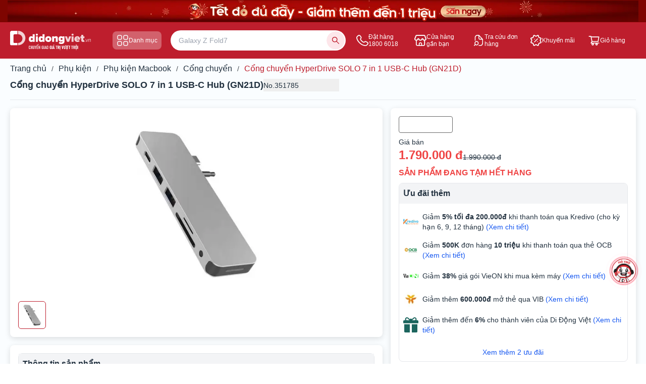

--- FILE ---
content_type: text/html; charset=utf-8
request_url: https://didongviet.vn/phu-kien/cong-chuyen-hyperdrive-solo-7-in-1-usb-c-hub.html
body_size: 50133
content:
<!DOCTYPE html><html lang="vi"><head><meta charSet="utf-8"/><meta name="twitter:card" content="summary_large_image"/><meta name="twitter:site" content="@didongvietvn"/><meta name="twitter:creator" content="@didongvietvn"/><meta property="fb:app_id" content="1156742738441869"/><meta property="og:type" content="website"/><meta property="og:locale" content="vi"/><meta name="viewport" content="width=device-width, initial-scale=1, maximum-scale=1, viewport-fit=cover"/><meta name="apple-mobile-web-app-status-bar-style" content="default"/><meta name="apple-mobile-web-app-title" content="Didongviet.vn"/><meta name="author" content="Di Động Việt"/><link rel="shortcut icon" href="/favicon.ico" color="#cd121d"/><link rel="apple-touch-icon" href="/favicon.ico"/><link rel="icon" sizes="32x32" type="image/png" href="/fav.jpg"/><title>Cổng chuyển HyperDrive SOLO 7 in 1 USB-C Hub (GN21D) - Di Động Việt</title><meta name="robots" content="index,follow"/><meta name="description" content="Cổng chuyển HyperDrive SOLO 7 in 1 USB-C Hub (GN21D) chính hãng giá bán rẻ, bền bỉ và hạn chế nóng lên khi sử dụng lâu - Di Động Việt TPHCM và Đà Nẵng."/><meta property="og:title" content="Cổng chuyển HyperDrive SOLO 7 in 1 USB-C Hub (GN21D) - Di Động Việt"/><meta property="og:description" content="Cổng chuyển HyperDrive SOLO 7 in 1 USB-C Hub (GN21D) chính hãng giá bán rẻ, bền bỉ và hạn chế nóng lên khi sử dụng lâu - Di Động Việt TPHCM và Đà Nẵng."/><meta property="og:url" content="https://didongviet.vn/phu-kien/cong-chuyen-hyperdrive-solo-7-in-1-usb-c-hub.html"/><meta property="og:image" content="https://cdn-v2.didongviet.vn/files/media/catalog/product/c/o/cong-chuyen-hyperdrive-solo-7-in-1-usb-c-hub_3.jpeg"/><meta property="og:image:alt" content="Cổng chuyển HyperDrive SOLO 7 in 1 USB-C Hub (GN21D) - Di Động Việt"/><meta property="og:image:type" content="website"/><meta property="og:image:width" content="1200"/><meta property="og:image:height" content="675"/><meta property="og:site_name" content="Di Động Việt | Điện thoại, Tablet, LapTop, Phụ Kiện Chính Hãng"/><link rel="canonical" href="https://didongviet.vn/phu-kien/cong-chuyen-hyperdrive-solo-7-in-1-usb-c-hub.html"/><meta name="keywords" content="Cổng chuyển HyperDrive SOLO 7 in 1 USB-C Hub (GN21D)"/><link rel="alternate" hrefLang="vi-VN" href="https://didongviet.vn/phu-kien/cong-chuyen-hyperdrive-solo-7-in-1-usb-c-hub.html/"/><link rel="alternate" hrefLang="x-default" href="https://didongviet.vn/phu-kien/cong-chuyen-hyperdrive-solo-7-in-1-usb-c-hub.html/"/><link rel="preload" href="/svg/Header/logowhite.svg" as="image" fetchPriority="high"/><script type="application/ld+json">{"@context":"https://schema.org","@type":"BreadcrumbList","itemListElement":[{"@type":"ListItem","position":1,"name":"Trang chủ","item":"https://didongviet.vn"},{"@type":"ListItem","position":2,"name":"Phụ kiện","item":"https://didongviet.vn/phu-kien.html"},{"@type":"ListItem","position":3,"name":"Phụ kiện Macbook","item":"https://didongviet.vn/pk-phu-kien-macbook.html"},{"@type":"ListItem","position":4,"name":"Cổng chuyển","item":"https://didongviet.vn/cable-cong-ket-noi.html"},{"@type":"ListItem","position":5,"name":"Cổng chuyển HyperDrive SOLO 7 in 1 USB-C Hub (GN21D)","item":"https://didongviet.vn/phu-kien/cong-chuyen-hyperdrive-solo-7-in-1-usb-c-hub.html"}]}</script><script type="application/ld+json">{"@context":"https://schema.org","@type":"Product","@id":"https://didongviet.vn/phu-kien/cong-chuyen-hyperdrive-solo-7-in-1-usb-c-hub.html#(GN21D)","url":"https://didongviet.vn/phu-kien/cong-chuyen-hyperdrive-solo-7-in-1-usb-c-hub.html","name":"Cổng chuyển HyperDrive SOLO 7 in 1 USB-C Hub (GN21D)","image":"https://cdn-v2.didongviet.vn/files/media/catalog/product/c/o/cong-chuyen-hyperdrive-solo-7-in-1-usb-c-hub_3.jpeg","description":"Cổng chuyển HyperDrive SOLO 7 in 1 USB-C Hub (GN21D) chính hãng giá bán rẻ, bền bỉ và hạn chế nóng lên khi sử dụng lâu - Di Động Việt TPHCM và Đà Nẵng.","sku":"(GN21D)","offers":{"@type":"Offer","url":"https://didongviet.vn/phu-kien/cong-chuyen-hyperdrive-solo-7-in-1-usb-c-hub.html","price":"1790000","priceCurrency":"VND","availability":"https://schema.org/OutOfStock","priceValidUntil":"2026-09-24","itemCondition":"https://schema.org/NewCondition","seller":{"@type":"Organization","name":"Di Động Việt","url":"https://didongviet.vn"},"shippingDetails":{"@type":"OfferShippingDetails","shippingRate":{"@type":"MonetaryAmount","value":"0","currency":"VND"},"shippingDestination":{"@type":"DefinedRegion","addressCountry":"VN"},"deliveryTime":{"@type":"ShippingDeliveryTime","handlingTime":{"@type":"QuantitativeValue","minValue":0,"maxValue":1,"unitCode":"DAY"},"transitTime":{"@type":"QuantitativeValue","minValue":1,"maxValue":3,"unitCode":"DAY"}}},"hasMerchantReturnPolicy":{"@type":"MerchantReturnPolicy","applicableCountry":"VN","returnPolicyCategory":"https://schema.org/MerchantReturnFiniteReturnWindow","merchantReturnDays":7,"returnFees":"FreeReturn","returnMethod":"ReturnInStore"},"warranty":{"@type":"WarrantyPromise","durationOfWarranty":{"@type":"QuantitativeValue","value":12,"unitCode":"MON"}}},"aggregateRating":null,"review":[]}</script><meta name="id_item_erp" content="26151953"/><meta name="product_name" content="Cổng chuyển HyperDrive SOLO 7 in 1 USB-C Hub (GN21D)"/><meta name="variant_name" content="Cổng chuyển HyperDrive SOLO 7 in 1 USB-C Hub (GN21D)-Màu xám"/><meta name="img_item" content="https://cdn-v2.didongviet.vn/files/media/catalog/product/c/o/cong-chuyen-hyperdrive-solo-7-in-1-usb-c-hub_1.jpg"/><meta name="parent_id" content="26148212"/><link rel="preload" as="image" imageSrcSet="/_next/image/?url=https%3A%2F%2Fcdn-v2.didongviet.vn%2Ffiles%2Fmedia%2Fcatalog%2Fproduct%2Fc%2Fo%2Fcong-chuyen-hyperdrive-solo-7-in-1-usb-c-hub_3.jpeg&amp;w=16&amp;q=75 16w, /_next/image/?url=https%3A%2F%2Fcdn-v2.didongviet.vn%2Ffiles%2Fmedia%2Fcatalog%2Fproduct%2Fc%2Fo%2Fcong-chuyen-hyperdrive-solo-7-in-1-usb-c-hub_3.jpeg&amp;w=32&amp;q=75 32w, /_next/image/?url=https%3A%2F%2Fcdn-v2.didongviet.vn%2Ffiles%2Fmedia%2Fcatalog%2Fproduct%2Fc%2Fo%2Fcong-chuyen-hyperdrive-solo-7-in-1-usb-c-hub_3.jpeg&amp;w=48&amp;q=75 48w, /_next/image/?url=https%3A%2F%2Fcdn-v2.didongviet.vn%2Ffiles%2Fmedia%2Fcatalog%2Fproduct%2Fc%2Fo%2Fcong-chuyen-hyperdrive-solo-7-in-1-usb-c-hub_3.jpeg&amp;w=64&amp;q=75 64w, /_next/image/?url=https%3A%2F%2Fcdn-v2.didongviet.vn%2Ffiles%2Fmedia%2Fcatalog%2Fproduct%2Fc%2Fo%2Fcong-chuyen-hyperdrive-solo-7-in-1-usb-c-hub_3.jpeg&amp;w=96&amp;q=75 96w, /_next/image/?url=https%3A%2F%2Fcdn-v2.didongviet.vn%2Ffiles%2Fmedia%2Fcatalog%2Fproduct%2Fc%2Fo%2Fcong-chuyen-hyperdrive-solo-7-in-1-usb-c-hub_3.jpeg&amp;w=128&amp;q=75 128w, /_next/image/?url=https%3A%2F%2Fcdn-v2.didongviet.vn%2Ffiles%2Fmedia%2Fcatalog%2Fproduct%2Fc%2Fo%2Fcong-chuyen-hyperdrive-solo-7-in-1-usb-c-hub_3.jpeg&amp;w=256&amp;q=75 256w, /_next/image/?url=https%3A%2F%2Fcdn-v2.didongviet.vn%2Ffiles%2Fmedia%2Fcatalog%2Fproduct%2Fc%2Fo%2Fcong-chuyen-hyperdrive-solo-7-in-1-usb-c-hub_3.jpeg&amp;w=384&amp;q=75 384w, /_next/image/?url=https%3A%2F%2Fcdn-v2.didongviet.vn%2Ffiles%2Fmedia%2Fcatalog%2Fproduct%2Fc%2Fo%2Fcong-chuyen-hyperdrive-solo-7-in-1-usb-c-hub_3.jpeg&amp;w=640&amp;q=75 640w, /_next/image/?url=https%3A%2F%2Fcdn-v2.didongviet.vn%2Ffiles%2Fmedia%2Fcatalog%2Fproduct%2Fc%2Fo%2Fcong-chuyen-hyperdrive-solo-7-in-1-usb-c-hub_3.jpeg&amp;w=750&amp;q=75 750w, /_next/image/?url=https%3A%2F%2Fcdn-v2.didongviet.vn%2Ffiles%2Fmedia%2Fcatalog%2Fproduct%2Fc%2Fo%2Fcong-chuyen-hyperdrive-solo-7-in-1-usb-c-hub_3.jpeg&amp;w=828&amp;q=75 828w, /_next/image/?url=https%3A%2F%2Fcdn-v2.didongviet.vn%2Ffiles%2Fmedia%2Fcatalog%2Fproduct%2Fc%2Fo%2Fcong-chuyen-hyperdrive-solo-7-in-1-usb-c-hub_3.jpeg&amp;w=1080&amp;q=75 1080w, /_next/image/?url=https%3A%2F%2Fcdn-v2.didongviet.vn%2Ffiles%2Fmedia%2Fcatalog%2Fproduct%2Fc%2Fo%2Fcong-chuyen-hyperdrive-solo-7-in-1-usb-c-hub_3.jpeg&amp;w=1200&amp;q=75 1200w, /_next/image/?url=https%3A%2F%2Fcdn-v2.didongviet.vn%2Ffiles%2Fmedia%2Fcatalog%2Fproduct%2Fc%2Fo%2Fcong-chuyen-hyperdrive-solo-7-in-1-usb-c-hub_3.jpeg&amp;w=1920&amp;q=75 1920w, /_next/image/?url=https%3A%2F%2Fcdn-v2.didongviet.vn%2Ffiles%2Fmedia%2Fcatalog%2Fproduct%2Fc%2Fo%2Fcong-chuyen-hyperdrive-solo-7-in-1-usb-c-hub_3.jpeg&amp;w=2048&amp;q=75 2048w, /_next/image/?url=https%3A%2F%2Fcdn-v2.didongviet.vn%2Ffiles%2Fmedia%2Fcatalog%2Fproduct%2Fc%2Fo%2Fcong-chuyen-hyperdrive-solo-7-in-1-usb-c-hub_3.jpeg&amp;w=3840&amp;q=75 3840w" imageSizes="350px" fetchPriority="high"/><link rel="preload" as="image" imageSrcSet="/_next/image/?url=https%3A%2F%2Fcdn-v2.didongviet.vn%2Ffiles%2Fmedia%2Fcatalog%2Fproduct%2Fc%2Fo%2Fcong-chuyen-hyperdrive-solo-7-in-1-usb-c-hub_3.jpeg&amp;w=64&amp;q=75 1x, /_next/image/?url=https%3A%2F%2Fcdn-v2.didongviet.vn%2Ffiles%2Fmedia%2Fcatalog%2Fproduct%2Fc%2Fo%2Fcong-chuyen-hyperdrive-solo-7-in-1-usb-c-hub_3.jpeg&amp;w=128&amp;q=75 2x" fetchPriority="high"/><meta name="next-head-count" content="40"/><style>
                    #custom-progress-bar-container {
                        position: fixed;
                        top: 0;
                        left: 0;
                        right: 0;
                        height: 3px;
                        z-index: 99999;
                        background-color: transparent;
                        pointer-events: none;
                    }
                    #custom-progress-bar {
                        height: 100%;
                        width: 0%;
                        background-color: #FF4D4F;
                        transition: width 0.2s ease-out;
                        box-shadow: 0 0 10px #FF4D4F, 0 0 5px #FF4D4F;
                        position: relative;
                        overflow: hidden;
                    }
                    #custom-progress-bar::after {
                        content: '';
                        position: absolute;
                        top: 0;
                        left: 0;
                        right: 0;
                        bottom: 0;
                        background: linear-gradient(90deg, transparent, rgba(255, 255, 255, 0.3), transparent);
                        animation: shimmer 1.5s infinite;
                    }
                    @keyframes shimmer {
                        0% { transform: translateX(-100%); }
                        100% { transform: translateX(200%); }
                    }
                </style><script>
                    (function initProgressBar() {
                        // SSR check - only run on client
                        if (typeof window === 'undefined' || typeof document === 'undefined') return;
                        
                        // Wait for body to exist
                        if (!document.body) {
                            if (document.readyState === 'loading') {
                                document.addEventListener('DOMContentLoaded', initProgressBar);
                            } else {
                                setTimeout(initProgressBar, 0);
                            }
                            return;
                        }
                        
                        // Create progress bar container immediately
                        var container = document.createElement('div');
                        container.id = 'custom-progress-bar-container';
                        var bar = document.createElement('div');
                        bar.id = 'custom-progress-bar';
                        container.appendChild(bar);
                        document.body.appendChild(container);
                        
                        var progress = 0;
                        var loading = true;
                        
                        // Store state for React component
                        window.__customProgressBar = {
                            progress: progress,
                            loading: loading,
                            setProgress: function(val) {
                                progress = val;
                                bar.style.width = val + '%';
                                if (val === 100) {
                                    setTimeout(function() {
                                        loading = false;
                                        progress = 0;
                                        bar.style.width = '0%';
                                    }, 300);
                                }
                            }
                        };
                        
                        // Track initial load
                        if (document.readyState === 'loading') {
                            progress = 10;
                            bar.style.width = '10%';
                            
                            var progressInterval = setInterval(function() {
                                if (progress >= 90) {
                                    clearInterval(progressInterval);
                                    return;
                                }
                                var increment = progress < 30 ? 10 : progress < 60 ? 5 : 2;
                                progress = Math.min(progress + increment, 90);
                                bar.style.width = progress + '%';
                                window.__customProgressBar.progress = progress;
                            }, 150);
                            
                            document.addEventListener('DOMContentLoaded', function() {
                                progress = 50;
                                bar.style.width = '50%';
                                window.__customProgressBar.progress = 50;
                            });
                            
                            window.addEventListener('load', function() {
                                clearInterval(progressInterval);
                                progress = 100;
                                bar.style.width = '100%';
                                window.__customProgressBar.progress = 100;
                                setTimeout(function() {
                                    loading = false;
                                    progress = 0;
                                    bar.style.width = '0%';
                                    window.__customProgressBar.loading = false;
                                    window.__customProgressBar.progress = 0;
                                }, 300);
                            });
                        } else if (document.readyState === 'interactive') {
                            progress = 50;
                            bar.style.width = '50%';
                            window.__customProgressBar.progress = 50;
                            
                            var progressInterval = setInterval(function() {
                                if (progress >= 90) {
                                    clearInterval(progressInterval);
                                    return;
                                }
                                var increment = progress < 60 ? 5 : 2;
                                progress = Math.min(progress + increment, 90);
                                bar.style.width = progress + '%';
                                window.__customProgressBar.progress = progress;
                            }, 150);
                            
                            window.addEventListener('load', function() {
                                clearInterval(progressInterval);
                                progress = 100;
                                bar.style.width = '100%';
                                window.__customProgressBar.progress = 100;
                                setTimeout(function() {
                                    loading = false;
                                    progress = 0;
                                    bar.style.width = '0%';
                                    window.__customProgressBar.loading = false;
                                    window.__customProgressBar.progress = 0;
                                }, 300);
                            });
                        } else {
                            // Already loaded
                            progress = 100;
                            bar.style.width = '100%';
                            window.__customProgressBar.progress = 100;
                            setTimeout(function() {
                                loading = false;
                                progress = 0;
                                bar.style.width = '0%';
                                window.__customProgressBar.loading = false;
                                window.__customProgressBar.progress = 0;
                            }, 100);
                        }
                    })();
                </script><link rel="preconnect" href="https://didongviet.vn/"/><link rel="preconnect" href="https://cdn-v2.didongviet.vn/"/><link rel="preconnect" href="https://ecomws.didongviet.vn/"/><link rel="preconnect" href="https://connect.facebook.net"/><link rel="preconnect" href="https://www.googletagmanager.com"/><link rel="preconnect" href="https://chat-plugin.pancake.vn"/><link rel="dns-prefetch" href="https://didongviet.vn/"/><link rel="dns-prefetch" href="https://cdn-v2.didongviet.vn/"/><link rel="dns-prefetch" href="https://ecomws.didongviet.vn/"/><link rel="dns-prefetch" href="https://connect.facebook.net"/><link rel="dns-prefetch" href="https://chat-plugin.pancake.vn"/><link rel="preload" href="/_next/static/css/96349f3ce20b2960.css" as="style" crossorigin="anonymous"/><link rel="stylesheet" href="/_next/static/css/96349f3ce20b2960.css" crossorigin="anonymous" data-n-g=""/><link rel="preload" href="/_next/static/css/09e78db10a9a6eb2.css" as="style" crossorigin="anonymous"/><link rel="stylesheet" href="/_next/static/css/09e78db10a9a6eb2.css" crossorigin="anonymous"/><link rel="preload" href="/_next/static/css/be735a5aff74808b.css" as="style" crossorigin="anonymous"/><link rel="stylesheet" href="/_next/static/css/be735a5aff74808b.css" crossorigin="anonymous"/><noscript data-n-css=""></noscript><script defer="" crossorigin="anonymous" nomodule="" src="/_next/static/chunks/polyfills-c67a75d1b6f99dc8.js"></script><script defer="" src="/_next/static/chunks/497.570e060d567b113a.js" crossorigin="anonymous"></script><script defer="" src="/_next/static/chunks/3270.abf3f245d8e10fd9.js" crossorigin="anonymous"></script><script defer="" src="/_next/static/chunks/5893.017263c507a6e409.js" crossorigin="anonymous"></script><script defer="" src="/_next/static/chunks/8131.7cf6a9b35328fcc9.js" crossorigin="anonymous"></script><script defer="" src="/_next/static/chunks/7173.29a20c9aa7dac524.js" crossorigin="anonymous"></script><script defer="" src="/_next/static/chunks/3584.ff81225ee325e559.js" crossorigin="anonymous"></script><script defer="" src="/_next/static/chunks/2258-ec30d53e34dabdd0.js" crossorigin="anonymous"></script><script defer="" src="/_next/static/chunks/5400-d256a333a46fa2a2.js" crossorigin="anonymous"></script><script defer="" src="/_next/static/chunks/1024-2916c0323faa79b3.js" crossorigin="anonymous"></script><script defer="" src="/_next/static/chunks/6639.f9a5bf2d88902ba9.js" crossorigin="anonymous"></script><script defer="" src="/_next/static/chunks/4686.4fff538c41bf406c.js" crossorigin="anonymous"></script><script defer="" src="/_next/static/chunks/5964.84a12cb6f7c79b4f.js" crossorigin="anonymous"></script><script defer="" src="/_next/static/chunks/813.c454c183780f36d6.js" crossorigin="anonymous"></script><script defer="" src="/_next/static/chunks/5492.292dedbc72abc368.js" crossorigin="anonymous"></script><script defer="" src="/_next/static/chunks/4225.4c4413c46149c14e.js" crossorigin="anonymous"></script><script defer="" src="/_next/static/chunks/3225-9dbeec01358316ca.js" crossorigin="anonymous"></script><script defer="" src="/_next/static/chunks/8929-1e48ce15d23317b6.js" crossorigin="anonymous"></script><script defer="" src="/_next/static/chunks/7268.1829830c7fb2aa84.js" crossorigin="anonymous"></script><script defer="" src="/_next/static/chunks/2167.6c04b5aca171e130.js" crossorigin="anonymous"></script><script defer="" src="/_next/static/chunks/4055.d32c65d7e29bb2ea.js" crossorigin="anonymous"></script><script defer="" src="/_next/static/chunks/7705.9a483e1537a66585.js" crossorigin="anonymous"></script><script defer="" src="/_next/static/chunks/8817.030dd30ad175ba68.js" crossorigin="anonymous"></script><script defer="" src="/_next/static/chunks/6951.a573d809191d6544.js" crossorigin="anonymous"></script><script defer="" src="/_next/static/chunks/9374.314ec5fa9e44b4bc.js" crossorigin="anonymous"></script><script defer="" src="/_next/static/chunks/4250.cf44ad06b04301c4.js" crossorigin="anonymous"></script><script defer="" src="/_next/static/chunks/8450.a759762e51515b45.js" crossorigin="anonymous"></script><script defer="" src="/_next/static/chunks/4375.7c3992d841489ba9.js" crossorigin="anonymous"></script><script defer="" src="/_next/static/chunks/3349.23e70b1f25d52a80.js" crossorigin="anonymous"></script><script defer="" src="/_next/static/chunks/2342.b2c5978e21461393.js" crossorigin="anonymous"></script><script defer="" src="/_next/static/chunks/146.bd5cd2c6bda8f465.js" crossorigin="anonymous"></script><script defer="" src="/_next/static/chunks/1013.fed6b40ed794d95f.js" crossorigin="anonymous"></script><script defer="" src="/_next/static/chunks/7181.85d965c3cf06a3ca.js" crossorigin="anonymous"></script><script defer="" src="/_next/static/chunks/891.da8044922edad4f8.js" crossorigin="anonymous"></script><script defer="" src="/_next/static/chunks/4350.6026fe1d7883c98f.js" crossorigin="anonymous"></script><script defer="" src="/_next/static/chunks/9815.3fb246dfaff34562.js" crossorigin="anonymous"></script><script defer="" src="/_next/static/chunks/7538-2795411954c853c5.js" crossorigin="anonymous"></script><script defer="" src="/_next/static/chunks/5011.ae26cc76e192d8ac.js" crossorigin="anonymous"></script><script defer="" src="/_next/static/chunks/8232.c8eeb9b075dc5a02.js" crossorigin="anonymous"></script><script defer="" src="/_next/static/chunks/4797-2c2c7ccc89122c51.js" crossorigin="anonymous"></script><script defer="" src="/_next/static/chunks/7307.77300e1b44b29769.js" crossorigin="anonymous"></script><script defer="" src="/_next/static/chunks/8276.030feb68b23d3c03.js" crossorigin="anonymous"></script><script defer="" src="/_next/static/chunks/2748.14e4cb147386a592.js" crossorigin="anonymous"></script><script defer="" src="/_next/static/chunks/9723.38606707bbca411d.js" crossorigin="anonymous"></script><script defer="" src="/_next/static/chunks/6867.aacb5ac6b5548fca.js" crossorigin="anonymous"></script><script defer="" src="/_next/static/chunks/3254.ada04a51e749e7f1.js" crossorigin="anonymous"></script><script defer="" src="/_next/static/chunks/9190.b21a85e1f941a748.js" crossorigin="anonymous"></script><script defer="" src="/_next/static/chunks/1665-5b2bfef04824e8e4.js" crossorigin="anonymous"></script><script defer="" src="/_next/static/chunks/2361-436cf0799e54ed98.js" crossorigin="anonymous"></script><script defer="" src="/_next/static/chunks/5791.0e4faf6084f005ae.js" crossorigin="anonymous"></script><script src="/_next/static/chunks/webpack-41f7d689dc7987c7.js" defer="" crossorigin="anonymous"></script><script src="/_next/static/chunks/framework-b7f794c4fb16d149.js" defer="" crossorigin="anonymous"></script><script src="/_next/static/chunks/main-1c41eaf06f569c44.js" defer="" crossorigin="anonymous"></script><script src="/_next/static/chunks/pages/_app-b1fd40e6b4c88030.js" defer="" crossorigin="anonymous"></script><script src="/_next/static/chunks/3f06fcd6-24937edc5c8d80b2.js" defer="" crossorigin="anonymous"></script><script src="/_next/static/chunks/4525-88a7a20d2b1ec62d.js" defer="" crossorigin="anonymous"></script><script src="/_next/static/chunks/774-c7438f159014a261.js" defer="" crossorigin="anonymous"></script><script src="/_next/static/chunks/8159-959f2af6b24e13bf.js" defer="" crossorigin="anonymous"></script><script src="/_next/static/chunks/7066-5a0c1a890c92c394.js" defer="" crossorigin="anonymous"></script><script src="/_next/static/chunks/8469-4309ac056fa62ef0.js" defer="" crossorigin="anonymous"></script><script src="/_next/static/chunks/9391-3d765526f465c30e.js" defer="" crossorigin="anonymous"></script><script src="/_next/static/chunks/9518-9ff2ef5c8eb89d7a.js" defer="" crossorigin="anonymous"></script><script src="/_next/static/chunks/1604-67d642850a6460e4.js" defer="" crossorigin="anonymous"></script><script src="/_next/static/chunks/pages/%5Bslug%5D/%5Bid%5D-aac12672ac30b73f.js" defer="" crossorigin="anonymous"></script><script src="/_next/static/CacpRI5C8-POEF8nkYwpY/_buildManifest.js" defer="" crossorigin="anonymous"></script><script src="/_next/static/CacpRI5C8-POEF8nkYwpY/_ssgManifest.js" defer="" crossorigin="anonymous"></script><style id="__jsx-eb5849eaeed3dcc1">.bg-preorder.jsx-eb5849eaeed3dcc1{background:#fff239}.border-preorder.jsx-eb5849eaeed3dcc1{border-color:#fff239}</style><style id="__jsx-b0f905cc3c9f3ee7">#pkcp-button,.pkcp-button-rectangle,#pkcp .pkcp-button-wrapper{display:none!important}@-webkit-keyframes ring-pulse{0%{-webkit-transform:translate(-50%,-50%)scale(1);transform:translate(-50%,-50%)scale(1);opacity:1}100%{-webkit-transform:translate(-50%,-50%)scale(1.5);transform:translate(-50%,-50%)scale(1.5);opacity:0}}@-moz-keyframes ring-pulse{0%{-moz-transform:translate(-50%,-50%)scale(1);transform:translate(-50%,-50%)scale(1);opacity:1}100%{-moz-transform:translate(-50%,-50%)scale(1.5);transform:translate(-50%,-50%)scale(1.5);opacity:0}}@-o-keyframes ring-pulse{0%{-o-transform:translate(-50%,-50%)scale(1);transform:translate(-50%,-50%)scale(1);opacity:1}100%{-o-transform:translate(-50%,-50%)scale(1.5);transform:translate(-50%,-50%)scale(1.5);opacity:0}}@keyframes ring-pulse{0%{-webkit-transform:translate(-50%,-50%)scale(1);-moz-transform:translate(-50%,-50%)scale(1);-o-transform:translate(-50%,-50%)scale(1);transform:translate(-50%,-50%)scale(1);opacity:1}100%{-webkit-transform:translate(-50%,-50%)scale(1.5);-moz-transform:translate(-50%,-50%)scale(1.5);-o-transform:translate(-50%,-50%)scale(1.5);transform:translate(-50%,-50%)scale(1.5);opacity:0}}.ring-animation{position:absolute;top:50%;left:50%;-webkit-transform:translate(-50%,-50%);-moz-transform:translate(-50%,-50%);-ms-transform:translate(-50%,-50%);-o-transform:translate(-50%,-50%);transform:translate(-50%,-50%);border:2px solid rgba(250,28,61,.6);-webkit-border-radius:50%;-moz-border-radius:50%;border-radius:50%;width:100%;height:100%;-webkit-animation:ring-pulse 2s cubic-bezier(.4,0,.2,1)infinite;-moz-animation:ring-pulse 2s cubic-bezier(.4,0,.2,1)infinite;-o-animation:ring-pulse 2s cubic-bezier(.4,0,.2,1)infinite;animation:ring-pulse 2s cubic-bezier(.4,0,.2,1)infinite;pointer-events:none}.ring-animation-delay-1{-webkit-animation-delay:0s;-moz-animation-delay:0s;-o-animation-delay:0s;animation-delay:0s}.ring-animation-delay-2{-webkit-animation-delay:.5s;-moz-animation-delay:.5s;-o-animation-delay:.5s;animation-delay:.5s}.ring-animation-delay-3{-webkit-animation-delay:1s;-moz-animation-delay:1s;-o-animation-delay:1s;animation-delay:1s}@-webkit-keyframes shake{0%,100%{-webkit-transform:rotate(0deg);transform:rotate(0deg)}10%,30%,50%,70%,90%{-webkit-transform:rotate(-3deg);transform:rotate(-3deg)}20%,40%,60%,80%{-webkit-transform:rotate(3deg);transform:rotate(3deg)}}@-moz-keyframes shake{0%,100%{-moz-transform:rotate(0deg);transform:rotate(0deg)}10%,30%,50%,70%,90%{-moz-transform:rotate(-3deg);transform:rotate(-3deg)}20%,40%,60%,80%{-moz-transform:rotate(3deg);transform:rotate(3deg)}}@-o-keyframes shake{0%,100%{-o-transform:rotate(0deg);transform:rotate(0deg)}10%,30%,50%,70%,90%{-o-transform:rotate(-3deg);transform:rotate(-3deg)}20%,40%,60%,80%{-o-transform:rotate(3deg);transform:rotate(3deg)}}@keyframes shake{0%,100%{-webkit-transform:rotate(0deg);-moz-transform:rotate(0deg);-o-transform:rotate(0deg);transform:rotate(0deg)}10%,30%,50%,70%,90%{-webkit-transform:rotate(-3deg);-moz-transform:rotate(-3deg);-o-transform:rotate(-3deg);transform:rotate(-3deg)}20%,40%,60%,80%{-webkit-transform:rotate(3deg);-moz-transform:rotate(3deg);-o-transform:rotate(3deg);transform:rotate(3deg)}}.shake-animation{-webkit-animation:shake 2s ease-in-out infinite;-moz-animation:shake 2s ease-in-out infinite;-o-animation:shake 2s ease-in-out infinite;animation:shake 2s ease-in-out infinite}@-webkit-keyframes pulse-glow{0%,100%{-webkit-box-shadow:0 0 10px rgba(250,28,61,.5);box-shadow:0 0 10px rgba(250,28,61,.5)}50%{-webkit-box-shadow:0 0 20px rgba(250,28,61,.8),0 0 30px rgba(250,28,61,.4);box-shadow:0 0 20px rgba(250,28,61,.8),0 0 30px rgba(250,28,61,.4)}}@-moz-keyframes pulse-glow{0%,100%{-moz-box-shadow:0 0 10px rgba(250,28,61,.5);box-shadow:0 0 10px rgba(250,28,61,.5)}50%{-moz-box-shadow:0 0 20px rgba(250,28,61,.8),0 0 30px rgba(250,28,61,.4);box-shadow:0 0 20px rgba(250,28,61,.8),0 0 30px rgba(250,28,61,.4)}}@-o-keyframes pulse-glow{0%,100%{box-shadow:0 0 10px rgba(250,28,61,.5)}50%{box-shadow:0 0 20px rgba(250,28,61,.8),0 0 30px rgba(250,28,61,.4)}}@keyframes pulse-glow{0%,100%{-webkit-box-shadow:0 0 10px rgba(250,28,61,.5);-moz-box-shadow:0 0 10px rgba(250,28,61,.5);box-shadow:0 0 10px rgba(250,28,61,.5)}50%{-webkit-box-shadow:0 0 20px rgba(250,28,61,.8),0 0 30px rgba(250,28,61,.4);-moz-box-shadow:0 0 20px rgba(250,28,61,.8),0 0 30px rgba(250,28,61,.4);box-shadow:0 0 20px rgba(250,28,61,.8),0 0 30px rgba(250,28,61,.4)}}@-webkit-keyframes bounce-in{0%,100%{opacity:1}50%{opacity:.9}}@-moz-keyframes bounce-in{0%,100%{opacity:1}50%{opacity:.9}}@-o-keyframes bounce-in{0%,100%{opacity:1}50%{opacity:.9}}@keyframes bounce-in{0%,100%{opacity:1}50%{opacity:.9}}@-webkit-keyframes icon-float{0%,100%{-webkit-transform:translatey(0);transform:translatey(0)}50%{-webkit-transform:translatey(-3px);transform:translatey(-3px)}}@-moz-keyframes icon-float{0%,100%{-moz-transform:translatey(0);transform:translatey(0)}50%{-moz-transform:translatey(-3px);transform:translatey(-3px)}}@-o-keyframes icon-float{0%,100%{-o-transform:translatey(0);transform:translatey(0)}50%{-o-transform:translatey(-3px);transform:translatey(-3px)}}@keyframes icon-float{0%,100%{-webkit-transform:translatey(0);-moz-transform:translatey(0);-o-transform:translatey(0);transform:translatey(0)}50%{-webkit-transform:translatey(-3px);-moz-transform:translatey(-3px);-o-transform:translatey(-3px);transform:translatey(-3px)}}.contact-button{-webkit-transition:all.3s cubic-bezier(.4,0,.2,1);-moz-transition:all.3s cubic-bezier(.4,0,.2,1);-o-transition:all.3s cubic-bezier(.4,0,.2,1);transition:all.3s cubic-bezier(.4,0,.2,1)}.contact-button:hover{-webkit-box-shadow:0 10px 25px rgba(250,28,61,.4),0 0 20px rgba(250,28,61,.3);-moz-box-shadow:0 10px 25px rgba(250,28,61,.4),0 0 20px rgba(250,28,61,.3);box-shadow:0 10px 25px rgba(250,28,61,.4),0 0 20px rgba(250,28,61,.3)}.contact-button:active{opacity:.9}.contact-button-primary{-webkit-animation:pulse-glow 2s ease-in-out infinite;-moz-animation:pulse-glow 2s ease-in-out infinite;-o-animation:pulse-glow 2s ease-in-out infinite;animation:pulse-glow 2s ease-in-out infinite}.contact-button-primary:hover{-webkit-animation:pulse-glow 1s ease-in-out infinite;-moz-animation:pulse-glow 1s ease-in-out infinite;-o-animation:pulse-glow 1s ease-in-out infinite;animation:pulse-glow 1s ease-in-out infinite}.contact-icon{-webkit-transition:all.3s ease-in-out;-moz-transition:all.3s ease-in-out;-o-transition:all.3s ease-in-out;transition:all.3s ease-in-out}.contact-button:hover .contact-icon{-webkit-animation:icon-float 1s ease-in-out infinite;-moz-animation:icon-float 1s ease-in-out infinite;-o-animation:icon-float 1s ease-in-out infinite;animation:icon-float 1s ease-in-out infinite}.contact-text{-webkit-transition:all.3s ease-in-out;-moz-transition:all.3s ease-in-out;-o-transition:all.3s ease-in-out;transition:all.3s ease-in-out}.contact-button:hover .contact-text{letter-spacing:.5px}</style><style data-emotion="mantine-global animation-151xhna">@-webkit-keyframes animation-151xhna{from,to{opacity:0.4;}50%{opacity:1;}}@keyframes animation-151xhna{from,to{opacity:0.4;}50%{opacity:1;}}</style><style data-emotion="mantine 1avyp1d v4lv9f 1h6pkea pildck xizyzk ukbbnm 1supnlp 16ttirm 11by114 5a558y 1ut1du9">.mantine-v4lv9f{color:#000;border-bottom:1px solid #dee2e6;}.mantine-1h6pkea{display:-webkit-box;display:-webkit-flex;display:-ms-flexbox;display:flex;-webkit-align-items:center;-webkit-box-align:center;-ms-flex-align:center;align-items:center;-webkit-box-pack:center;-ms-flex-pack:center;-webkit-justify-content:center;justify-content:center;-webkit-transition:-webkit-transform 200ms ease;transition:transform 200ms ease;margin-right:0;margin-left:20px;width:24px;min-width:24px;}.mantine-1h6pkea[data-rotate]{-webkit-transform:rotate(180deg);-moz-transform:rotate(180deg);-ms-transform:rotate(180deg);transform:rotate(180deg);}.mantine-pildck{color:inherit;font-weight:400;-webkit-flex:1;-ms-flex:1;flex:1;overflow:hidden;text-overflow:ellipsis;}.mantine-xizyzk{-webkit-tap-highlight-color:transparent;font-family:-apple-system,BlinkMacSystemFont,Segoe UI,Roboto,Helvetica,Arial,sans-serif,Apple Color Emoji,Segoe UI Emoji;cursor:pointer;border:0;padding:0;-webkit-appearance:none;-moz-appearance:none;-ms-appearance:none;appearance:none;font-size:16px;background-color:transparent;text-align:left;color:#000;-webkit-text-decoration:none;text-decoration:none;box-sizing:border-box;-webkit-tap-highlight-color:transparent;font-family:-apple-system,BlinkMacSystemFont,Segoe UI,Roboto,Helvetica,Arial,sans-serif,Apple Color Emoji,Segoe UI Emoji;width:100%;display:-webkit-box;display:-webkit-flex;display:-ms-flexbox;display:flex;-webkit-align-items:center;-webkit-box-align:center;-ms-flex-align:center;align-items:center;-webkit-flex-direction:row-reverse;-ms-flex-direction:row-reverse;flex-direction:row-reverse;padding:16px 8px;padding-left:calc(12px + 4px);text-align:left;color:#000;}.mantine-xizyzk:focus{outline-offset:2px;outline:2px solid #339af0;}.mantine-xizyzk:focus:not(:focus-visible){outline:none;}.mantine-xizyzk:focus{outline-offset:2px;outline:2px solid #339af0;}.mantine-xizyzk:focus:not(:focus-visible){outline:none;}@media (hover: hover){.mantine-xizyzk:hover{background-color:#f8f9fa;}}@media (hover: none){.mantine-xizyzk:active{background-color:#f8f9fa;}}.mantine-xizyzk:disabled{opacity:0.4;cursor:not-allowed;}@media (hover: hover){.mantine-xizyzk:disabled:hover{background-color:transparent;}}@media (hover: none){.mantine-xizyzk:disabled:active{background-color:transparent;}}.mantine-ukbbnm{padding:16px;padding-top:calc(10px / 2);}.mantine-1supnlp{font-family:-apple-system,BlinkMacSystemFont,Segoe UI,Roboto,Helvetica,Arial,sans-serif,Apple Color Emoji,Segoe UI Emoji;word-break:break-word;line-height:1.55;}.mantine-16ttirm{display:-webkit-box;display:-webkit-flex;display:-ms-flexbox;display:flex;-webkit-align-items:center;-webkit-box-align:center;-ms-flex-align:center;align-items:center;}.mantine-11by114{font-family:-apple-system,BlinkMacSystemFont,Segoe UI,Roboto,Helvetica,Arial,sans-serif,Apple Color Emoji,Segoe UI Emoji;-webkit-tap-highlight-color:transparent;color:#1c7ed6;font-size:inherit;line-height:1.55;-webkit-text-decoration:none;text-decoration:none;background-color:transparent;cursor:pointer;padding:0;border:0;line-height:1;white-space:nowrap;-webkit-tap-highlight-color:transparent;}.mantine-11by114:focus{outline-offset:2px;outline:2px solid #339af0;}.mantine-11by114:focus:not(:focus-visible){outline:none;}@media (hover: hover){.mantine-11by114:hover{-webkit-text-decoration:underline;text-decoration:underline;}}@media (hover: none){.mantine-11by114:active{-webkit-text-decoration:underline;text-decoration:underline;}}.mantine-5a558y{font-family:-apple-system,BlinkMacSystemFont,Segoe UI,Roboto,Helvetica,Arial,sans-serif,Apple Color Emoji,Segoe UI Emoji;-webkit-tap-highlight-color:transparent;color:inherit;font-size:14px;line-height:1.55;-webkit-text-decoration:none;text-decoration:none;margin-left:10px;margin-right:10px;color:#495057;line-height:1;display:-webkit-box;display:-webkit-flex;display:-ms-flexbox;display:flex;-webkit-align-items:center;-webkit-box-align:center;-ms-flex-align:center;align-items:center;-webkit-box-pack:center;-ms-flex-pack:center;-webkit-justify-content:center;justify-content:center;}.mantine-5a558y:focus{outline-offset:2px;outline:2px solid #339af0;}.mantine-5a558y:focus:not(:focus-visible){outline:none;}.mantine-1ut1du9{font-family:-apple-system,BlinkMacSystemFont,Segoe UI,Roboto,Helvetica,Arial,sans-serif,Apple Color Emoji,Segoe UI Emoji;-webkit-tap-highlight-color:transparent;color:#1c7ed6;font-size:inherit;line-height:1.55;-webkit-text-decoration:none;text-decoration:none;background-color:transparent;cursor:pointer;padding:0;border:0;}.mantine-1ut1du9:focus{outline-offset:2px;outline:2px solid #339af0;}.mantine-1ut1du9:focus:not(:focus-visible){outline:none;}@media (hover: hover){.mantine-1ut1du9:hover{-webkit-text-decoration:underline;text-decoration:underline;}}@media (hover: none){.mantine-1ut1du9:active{-webkit-text-decoration:underline;text-decoration:underline;}}</style></head><body class="max-md:no-scrollbar"><div class="max-md:hidden" id="fb-root"></div><div class="fb-customerchat max-md:hidden" id="fb-customer-chat"></div><noscript><iframe src="https://www.googletagmanager.com/ns.html?id=GTM-NLXNZL6" height="0" width="0" style="display:none;visibility:hidden"></iframe></noscript><div id="__next"><main><style data-emotion="css-global zl4edr">html{font-family:sans-serif;line-height:1.15;-webkit-text-size-adjust:100%;-moz-text-size-adjust:100%;-ms-text-size-adjust:100%;text-size-adjust:100%;}body{margin:0;}article,aside,footer,header,nav,section,figcaption,figure,main{display:block;}h1{font-size:2em;}hr{box-sizing:content-box;height:0;overflow:visible;}pre{font-family:monospace,monospace;font-size:1em;}a{background:transparent;text-decoration-skip:objects;}a:active,a:hover{outline-width:0;}abbr[title]{border-bottom:none;-webkit-text-decoration:underline;text-decoration:underline;}b,strong{font-weight:bolder;}code,kbp,samp{font-family:monospace,monospace;font-size:1em;}dfn{font-style:italic;}mark{background-color:#ff0;color:#000;}small{font-size:80%;}sub,sup{font-size:75%;line-height:0;position:relative;vertical-align:baseline;}sup{top:-0.5em;}sub{bottom:-0.25em;}audio,video{display:inline-block;}audio:not([controls]){display:none;height:0;}img{border-style:none;vertical-align:middle;}svg:not(:root){overflow:hidden;}button,input,optgroup,select,textarea{font-family:sans-serif;font-size:100%;line-height:1.15;margin:0;}button,input{overflow:visible;}button,select{text-transform:none;}button,[type=reset],[type=submit]{-webkit-appearance:button;}button::-moz-focus-inner,[type=button]::-moz-focus-inner,[type=reset]::-moz-focus-inner,[type=submit]::-moz-focus-inner{border-style:none;padding:0;}button:-moz-focusring,[type=button]:-moz-focusring,[type=reset]:-moz-focusring,[type=submit]:-moz-focusring{outline:1px dotted ButtonText;}legend{box-sizing:border-box;color:inherit;display:table;max-width:100%;padding:0;white-space:normal;}progress{display:inline-block;vertical-align:baseline;}textarea{overflow:auto;}[type=checkbox],[type=radio]{box-sizing:border-box;padding:0;}[type=number]::-webkit-inner-spin-button,[type=number]::-webkit-outer-spin-button{height:auto;}[type=search]{-webkit-appearance:none;-moz-appearance:none;-ms-appearance:none;appearance:none;}[type=search]::-webkit-search-cancel-button,[type=search]::-webkit-search-decoration{-webkit-appearance:none;-moz-appearance:none;-ms-appearance:none;appearance:none;}::-webkit-file-upload-button{-webkit-appearance:button;-moz-appearance:button;-ms-appearance:button;appearance:button;font:inherit;}details,menu{display:block;}summary{display:-webkit-box;display:-webkit-list-item;display:-ms-list-itembox;display:list-item;}canvas{display:inline-block;}template{display:none;}[hidden]{display:none;}</style><style data-emotion="css-global 1j3c5om">*,*::before,*::after{box-sizing:border-box;}html{-webkit-print-color-scheme:light;color-scheme:light;}body{font-family:-apple-system,BlinkMacSystemFont,Segoe UI,Roboto,Helvetica,Arial,sans-serif,Apple Color Emoji,Segoe UI Emoji;background-color:#fff;color:#000;line-height:1.55;font-size:16px;-webkit-font-smoothing:antialiased;-moz-osx-font-smoothing:grayscale;}</style><div class="relative bg-bgddv antialiased"><style>
                    @media (max-height: 900px) {
                        .label-position {
                            display: none !important;
                        }
                    }
                    /* Tắt hoàn toàn theme trên mobile */
                    @media (max-width: 1024px) {
                        .theme-background,
                        .label-position,
                        .asset-position {
                            display: none !important;
                        }
                    }
                </style><div id="top-banner" class="top-banner relative z-[9999] transition-all duration-150"><div class="bg-red-700"><div style="height:44px;width:100%" class="w-full overflow-hidden max-md:hidden"><div id="topBanner" class="flex h-full w-full items-center justify-center overflow-hidden"></div></div><div style="height:50px" class="w-full md:hidden"></div></div></div><header id="header" class="w-full z-[9999] sticky top-0"><div class="page-header flex w-full min-w-full items-center justify-center h-[72px] max-md:h-[100px] transition-all duration-150"><div class="container"><div class="w-full items-center flex flex-row justify-between max-md:grid max-md:grid-cols-4 md:gap-x-4 max-md:gap-y-2"><div class="max-md:col-span-1 flex items-center justify-start md:hidden"><button id="menu-mobile" aria-label="Menu Mobile" class="max-md:w-full"><svg width="25" height="26" viewBox="0 0 25 26" fill="none" xmlns="http://www.w3.org/2000/svg"><path d="M21.875 6.75H3.125" stroke="white" stroke-width="1.5" stroke-linecap="round"></path><path d="M21.875 13H3.125" stroke="white" stroke-width="1.5" stroke-linecap="round"></path><path d="M21.875 19.25H3.125" stroke="white" stroke-width="1.5" stroke-linecap="round"></path></svg></button></div><div class="md:w-[15%] max-md:!col-span-2 flex flex-row justify-between max-md:justify-center items-center gap-8"><div><a title="Di Động Việt - Hệ thống bán lẻ Điện thoại, Macbook, Phụ kiện chính hãng" href="/"><div class="md:hidden text-center"><img alt="Di Động Việt - Chuyển giao giá trị vượt trội" fetchPriority="high" width="126" height="30" decoding="async" data-nimg="1" class="mx-auto" style="color:transparent" src="/svg/Header/logowhite.svg"/></div><div class="max-md:hidden"><img alt="Di Động Việt - Chuyển giao giá trị vượt trội" fetchPriority="high" width="160" height="45" decoding="async" data-nimg="1" style="color:transparent;object-fit:contain" src="/svg/Header/logowhite.svg"/></div></a></div></div><div class="col-span-1 md:hidden flex justify-end items-center"><a title="Giỏ hàng" target="_self" href="/check-out/"><div class="w-full h-full flex items-center justify-start menuhover gap-2 p-1 overflow-hidden"><div class="relative"><svg viewBox="0 0 1024 1024" data-icon="shopping-cart" width="24" height="24" fill="#FFF" aria-hidden="true"><path d="M922.9 701.9H327.4l29.9-60.9 496.8-.9c16.8 0 31.2-12 34.2-28.6l68.8-385.1c1.8-10.1-.9-20.5-7.5-28.4a34.99 34.99 0 0 0-26.6-12.5l-632-2.1-5.4-25.4c-3.4-16.2-18-28-34.6-28H96.5a35.3 35.3 0 1 0 0 70.6h125.9L246 312.8l58.1 281.3-74.8 122.1a34.96 34.96 0 0 0-3 36.8c6 11.9 18.1 19.4 31.5 19.4h62.8a102.43 102.43 0 0 0-20.6 61.7c0 56.6 46 102.6 102.6 102.6s102.6-46 102.6-102.6c0-22.3-7.4-44-20.6-61.7h161.1a102.43 102.43 0 0 0-20.6 61.7c0 56.6 46 102.6 102.6 102.6s102.6-46 102.6-102.6c0-22.3-7.4-44-20.6-61.7H923c19.4 0 35.3-15.8 35.3-35.3a35.42 35.42 0 0 0-35.4-35.2zM305.7 253l575.8 1.9-56.4 315.8-452.3.8L305.7 253zm96.9 612.7c-17.4 0-31.6-14.2-31.6-31.6 0-17.4 14.2-31.6 31.6-31.6s31.6 14.2 31.6 31.6a31.6 31.6 0 0 1-31.6 31.6zm325.1 0c-17.4 0-31.6-14.2-31.6-31.6 0-17.4 14.2-31.6 31.6-31.6s31.6 14.2 31.6 31.6a31.6 31.6 0 0 1-31.6 31.6z"></path></svg></div><div class="max-md:hidden"><div class="flex justify-center items-center overflow-hidden"><p class="text-12 text-white truncate-multiline !line-clamp-2">Giỏ hàng</p></div></div></div></a></div><div class="col-span-1 max-md:hidden"><button class="w-full max-md:hidden !border-0 bg-white_transparent focus:!border-0 text-white text-12 px-2 text-nowrap rounded-lg h-9 border-none centered gap-2" aria-describedby=":R8vlb6:"><svg width="24" height="24" viewBox="0 0 24 24" fill="none" xmlns="http://www.w3.org/2000/svg"><path d="M2 18C2 16.46 2 15.69 2.347 15.124C2.541 14.807 2.807 14.541 3.124 14.347C3.689 14 4.46 14 6 14C7.54 14 8.31 14 8.876 14.347C9.193 14.541 9.459 14.807 9.653 15.124C10 15.689 10 16.46 10 18C10 19.54 10 20.31 9.653 20.877C9.459 21.193 9.193 21.459 8.876 21.653C8.311 22 7.54 22 6 22C4.46 22 3.69 22 3.124 21.653C2.80735 21.4593 2.54108 21.1934 2.347 20.877C2 20.31 2 19.54 2 18ZM14 18C14 16.46 14 15.69 14.347 15.124C14.541 14.807 14.807 14.541 15.124 14.347C15.689 14 16.46 14 18 14C19.54 14 20.31 14 20.877 14.347C21.193 14.541 21.459 14.807 21.653 15.124C22 15.689 22 16.46 22 18C22 19.54 22 20.31 21.653 20.877C21.4589 21.1931 21.1931 21.4589 20.877 21.653C20.31 22 19.54 22 18 22C16.46 22 15.69 22 15.124 21.653C14.8073 21.4593 14.5411 21.1934 14.347 20.877C14 20.31 14 19.54 14 18ZM2 6C2 4.46 2 3.69 2.347 3.124C2.541 2.807 2.807 2.541 3.124 2.347C3.689 2 4.46 2 6 2C7.54 2 8.31 2 8.876 2.347C9.193 2.541 9.459 2.807 9.653 3.124C10 3.689 10 4.46 10 6C10 7.54 10 8.31 9.653 8.876C9.459 9.193 9.193 9.459 8.876 9.653C8.311 10 7.54 10 6 10C4.46 10 3.69 10 3.124 9.653C2.80724 9.45904 2.54096 9.19277 2.347 8.876C2 8.311 2 7.54 2 6ZM14 6C14 4.46 14 3.69 14.347 3.124C14.541 2.807 14.807 2.541 15.124 2.347C15.689 2 16.46 2 18 2C19.54 2 20.31 2 20.877 2.347C21.193 2.541 21.459 2.807 21.653 3.124C22 3.689 22 4.46 22 6C22 7.54 22 8.31 21.653 8.876C21.459 9.193 21.193 9.459 20.877 9.653C20.31 10 19.54 10 18 10C16.46 10 15.69 10 15.124 9.653C14.8072 9.45904 14.541 9.19277 14.347 8.876C14 8.311 14 7.54 14 6Z" stroke="#FAFAFA" stroke-width="1.5" stroke-linecap="round" stroke-linejoin="round"></path></svg>Danh mục</button></div><div class="w-[28%] flex gap-x-8 flex-row max-md:col-span-5 max-md:hidden"><div class="SearchBox_searchContainer__0tTKo"><div class="mx-auto w-full"><div class="SearchBox_inputWrapper__PkKGH" aria-describedby=":Ravlb6:"><input autoComplete="off" autoCorrect="off" spellcheck="false" placeholder="" class="ant-input css-pjc478 ant-input-outlined SearchBox_inputField__SUD3g input-search w-full !py-2 md:!py-2.5 !pl-4 !text-14 !border-0" type="text" value=""/><div class="absolute right-0.5 top-[50%] translate-y-[-50%] flex items-center justify-center w-[32px] h-[32px] md:w-[36px] md:h-[36px] !rounded-full overflow-hidden text-gray-400"><button type="button" class="SearchBox_searchButton__pSr4B"><span role="img" aria-label="search" style="color:#be1e2d;font-size:16px" class="anticon anticon-search"><svg viewBox="64 64 896 896" focusable="false" data-icon="search" width="1em" height="1em" fill="currentColor" aria-hidden="true"><path d="M909.6 854.5L649.9 594.8C690.2 542.7 712 479 712 412c0-80.2-31.3-155.4-87.9-212.1-56.6-56.7-132-87.9-212.1-87.9s-155.5 31.3-212.1 87.9C143.2 256.5 112 331.8 112 412c0 80.1 31.3 155.5 87.9 212.1C256.5 680.8 331.8 712 412 712c67 0 130.6-21.8 182.7-62l259.7 259.6a8.2 8.2 0 0011.6 0l43.6-43.5a8.2 8.2 0 000-11.6zM570.4 570.4C528 612.7 471.8 636 412 636s-116-23.3-158.4-65.6C211.3 528 188 471.8 188 412s23.3-116.1 65.6-158.4C296 211.3 352.2 188 412 188s116.1 23.2 158.4 65.6S636 352.2 636 412s-23.3 116.1-65.6 158.4z"></path></svg></span></button></div></div></div></div></div><div class="w-[45%] max-md:hidden max-md:col-span-1"><div class="w-full grid grid-cols-5 max-md:hidden gap-4"><div class="col-span-1"><a title="Đặt hàng 1800 6018" target="_self" href="tel:18006018"><div class="w-full h-full flex items-center justify-start menuhover gap-2 p-1 overflow-hidden"><div class="relative"><svg width="24" height="24" viewBox="0 0 24 24" fill="none" xmlns="http://www.w3.org/2000/svg"><path fill-rule="evenodd" clip-rule="evenodd" d="M3.05577 1.94336C4.55349 0.50447 7.01973 0.760141 8.27378 2.37979L9.82688 4.38234C10.8483 5.69994 10.7573 7.54077 9.54505 8.70497L9.25216 8.98799C9.21894 9.1068 9.21557 9.23155 9.24231 9.35187C9.31984 9.83705 9.7395 10.8645 11.4969 12.5531C13.2543 14.2417 14.3249 14.646 14.8344 14.7222C14.9628 14.7471 15.0954 14.7434 15.2221 14.7114L15.7242 14.2286C16.8023 13.1941 18.4563 13.0002 19.7903 13.7007L22.1409 14.9374C24.1555 15.9934 24.6637 18.6381 23.0147 20.2232L21.2659 21.9023C20.7146 22.4315 19.9737 22.8727 19.0704 22.9548C16.8429 23.1557 11.6532 22.8989 6.19765 17.6582C1.1064 12.766 0.129253 8.49924 0.00495589 6.39679C-0.0565773 5.33368 0.462763 4.43467 1.12486 3.79965L3.05577 1.94336ZM6.79698 3.44885C6.17304 2.64378 5.01129 2.57957 4.35658 3.20864L2.42444 5.06374C2.01832 5.45378 1.82388 5.88426 1.84849 6.29571C1.94694 7.96649 2.73457 11.8158 7.49969 16.3941C12.4986 21.196 17.1149 21.3399 18.8993 21.1781C19.2636 21.146 19.6254 20.9629 19.9638 20.6383L21.7114 18.958C22.4227 18.2754 22.2664 17.0315 21.2597 16.5035L18.9092 15.268C18.2594 14.9279 17.4988 15.0397 17.0263 15.4939L16.4663 16.0326L15.8141 15.4C16.4663 16.0326 16.4651 16.0338 16.4638 16.0338L16.4626 16.0362L16.4589 16.0397L16.4503 16.0469L16.4318 16.0635C16.3799 16.1101 16.3239 16.1523 16.2645 16.1896C16.166 16.2526 16.0356 16.3228 15.8719 16.381C15.5396 16.5011 15.099 16.5654 14.5551 16.4845C13.4881 16.3263 12.0741 15.6235 10.1948 13.8184C8.31685 12.0132 7.58338 10.6552 7.41847 9.62538C7.33355 9.09977 7.40124 8.67405 7.52677 8.35297C7.59585 8.1723 7.69477 8.00363 7.81967 7.85352L7.85905 7.8119L7.87628 7.79406L7.88366 7.78693L7.88735 7.78336L7.88981 7.78098L8.24424 7.44088C8.77097 6.93311 8.84481 6.09237 8.34885 5.45141L6.79698 3.44885Z" fill="#FAFAFA"></path></svg></div><div class="max-md:hidden"><div class="flex justify-center items-center overflow-hidden"><p class="text-12 text-white truncate-multiline !line-clamp-2">Đặt hàng 1800 6018</p></div></div></div></a></div><div class="col-span-1"><a title="Cửa hàng gần bạn" target="_self" href="/cua-hang-gan-ban/"><div class="w-full h-full flex items-center justify-start menuhover gap-2 p-1 overflow-hidden"><div class="relative"><svg width="24" height="24" viewBox="0 0 24 24" fill="none" xmlns="http://www.w3.org/2000/svg"><path fill-rule="evenodd" clip-rule="evenodd" d="M21.7804 2.76473L23.7413 7.87842C24.1679 8.86859 24.0625 9.99089 23.4578 10.8956C22.9433 11.5813 22.1988 12.0851 21.3434 12.3266V19.8695C21.3248 20.7169 20.9484 21.5225 20.2971 22.1092C19.6457 22.6959 18.7729 23.0155 17.8705 22.9976H6.45981C5.5463 23.0306 4.65691 22.718 3.99081 22.13C3.32471 21.5421 2.93758 20.7278 2.91611 19.8695V12.4375C2.08446 12.2586 1.33539 11.835 0.778069 11.2284C-0.0232924 10.289 -0.222038 9.01651 0.258326 7.90061L2.20736 2.77583C2.66703 1.68289 3.80312 0.974594 5.05414 1.00101H18.9337C20.1827 0.969569 21.3198 1.67402 21.7804 2.76473ZM13.5962 21.1895H13.6063V21.2228C13.6027 21.2118 13.5994 21.2007 13.5962 21.1895ZM13.5962 21.1895H10.5941C10.6054 21.1048 10.6054 21.0191 10.5941 20.9344V18.5939C10.6147 18.2419 10.7881 17.9133 11.0739 17.6848C11.3597 17.4562 11.7328 17.3478 12.1061 17.3848C12.8484 17.3337 13.4963 17.853 13.559 18.5495V20.9233C13.559 21.0133 13.5715 21.1028 13.5962 21.1895ZM17.8115 21.1895H15.3191C15.3303 21.1048 15.3303 21.0191 15.3191 20.9344V18.5939C15.2549 16.9605 13.7986 15.6821 12.0589 15.732C10.3146 15.6758 8.85095 16.956 8.78685 18.5939V20.9677C8.7756 21.0524 8.7756 21.1381 8.78685 21.2228H6.40075C5.53064 21.2605 4.7916 20.631 4.74702 19.8141V12.4153C6.32086 12.1922 7.58486 11.0802 7.92454 9.61996C8.34059 11.3916 10.0721 12.6122 11.9998 12.4929C13.8927 12.5674 15.5701 11.3568 15.9806 9.61996C16.3129 11.1722 17.6819 12.3408 19.3589 12.504V19.8695C19.2867 20.6255 18.6196 21.2089 17.8115 21.2228V21.1895ZM20.174 10.5517C20.8002 10.5363 21.3803 10.2391 21.7332 9.75307V9.78635C21.9783 9.39856 22.0091 8.92355 21.8159 8.5107L19.8668 3.46357C19.6939 3.13348 19.3242 2.93571 18.9337 2.9644H5.05414C4.67839 2.93214 4.31754 3.11026 4.13278 3.4192L2.18374 8.5107C1.93043 8.98149 1.97592 9.54535 2.30186 9.97493C2.59627 10.3147 3.01991 10.5335 3.4831 10.585C3.63222 10.6014 3.78285 10.6014 3.93197 10.585C4.84088 10.6316 5.66177 10.0777 5.90463 9.25391C6.08486 8.31624 6.94549 7.62881 7.95998 7.6122C8.9854 7.61175 9.85802 8.31346 10.0153 9.265C10.2558 10.0939 11.0874 10.647 11.9998 10.585C12.9198 10.6426 13.7512 10.0722 13.9725 9.23172C14.1433 8.28734 15.0078 7.59215 16.0278 7.57892C17.0494 7.57761 17.9206 8.2735 18.0832 9.22063C18.3238 10.0557 19.1606 10.6136 20.0795 10.5517H20.174Z" fill="#FAFAFA"></path></svg></div><div class="max-md:hidden"><div class="flex justify-center items-center overflow-hidden"><p class="text-12 text-white truncate-multiline !line-clamp-2">Cửa hàng gần bạn</p></div></div></div></a></div><div class="col-span-1"><a title="Tra cứu đơn hàng" target="_self" href="/tra-cuu/"><div class="w-full h-full flex items-center justify-start menuhover gap-2 p-1 overflow-hidden"><div class="relative"><svg width="24" height="24" viewBox="0 0 24 24" fill="none" xmlns="http://www.w3.org/2000/svg"><path fill-rule="evenodd" clip-rule="evenodd" d="M4.73759 15.3994C5.45852 14.0014 6.83378 13.1341 8.32629 13.1364C10.0921 13.1643 11.6418 14.401 12.1703 16.2036C12.6987 18.0062 12.0865 19.9682 10.6519 21.0698C9.21723 22.1714 7.28382 22.1642 5.85641 21.0519L4.3389 22.7425C4.18905 22.9037 3.9863 22.9961 3.77376 23C3.57033 23.0022 3.37446 22.9176 3.22955 22.7648C2.92348 22.437 2.92348 21.9059 3.22955 21.5781L4.74706 19.8539H4.86218C4.0644 18.5045 4.01665 16.7974 4.73759 15.3994ZM5.80408 17.514C5.80408 19.0041 6.93331 20.2122 8.32629 20.2122V20.1786C9.70709 20.1787 10.8313 18.991 10.8485 17.514C10.8485 16.0238 9.71926 14.8157 8.32629 14.8157C6.93331 14.8157 5.80408 16.0238 5.80408 17.514Z" fill="#FAFAFA"></path><path fill-rule="evenodd" clip-rule="evenodd" d="M13.3915 1.24631L20.7174 9.08345C20.892 9.23887 20.995 9.46754 21 9.71042V17.5476C21 18.958 20.4763 20.3107 19.544 21.308C18.6117 22.3053 17.3473 22.8656 16.0289 22.8656H13.0252C12.5917 22.8656 12.2403 22.4897 12.2403 22.0259C12.2403 21.5622 12.5917 21.1862 13.0252 21.1862H15.9765C17.855 21.1862 19.3778 19.5571 19.3778 17.5476V10.5501H14.93C13.3429 10.544 12.0577 9.1691 12.0519 7.47124V2.71297H9.69718C7.82107 2.71912 6.30161 4.34461 6.29587 6.35164V11.9496C6.29587 12.4133 5.94445 12.7893 5.51095 12.7893C5.07745 12.7893 4.72603 12.4133 4.72603 11.9496V6.35164C4.71767 4.9354 5.23772 3.57408 6.1709 2.56948C7.10408 1.56487 8.37329 0.999972 9.69718 1H12.8369C13.045 1.0002 13.2445 1.08879 13.3915 1.24631ZM13.6218 3.86615V7.47123C13.6218 8.24415 14.2075 8.87072 14.93 8.87072H18.258L13.6218 3.86615Z" fill="#FAFAFA"></path></svg></div><div class="max-md:hidden"><div class="flex justify-center items-center overflow-hidden"><p class="text-12 text-white truncate-multiline !line-clamp-2">Tra cứu đơn hàng</p></div></div></div></a></div><div class="col-span-1"><a title="Khuyến mãi" target="_blank" href="https://didongviet.vn/dchannel/khuyen-mai/"><div class="w-full h-full flex items-center justify-start menuhover gap-2 p-1 overflow-hidden"><div class="relative"><svg width="24" height="24" viewBox="0 0 24 24" fill="none" xmlns="http://www.w3.org/2000/svg"><path d="M14.5171 8.35114L8.42431 14.4628C8.11549 14.7729 8.11549 15.2754 8.42431 15.5855C8.57202 15.7355 8.77375 15.8195 8.98396 15.8185C9.1944 15.8208 9.39659 15.7366 9.54361 15.5855L15.6364 9.4739C15.8483 9.27586 15.9355 8.9776 15.8638 8.69614C15.7922 8.41467 15.5731 8.19488 15.2925 8.123C15.0119 8.05112 14.7145 8.13861 14.5171 8.35114Z" fill="#FAFAFA"></path><path d="M10.0821 9.57982C10.0821 10.0186 9.72757 10.3742 9.29018 10.3742C8.85279 10.3742 8.49822 10.0186 8.49822 9.57982C8.49822 9.14108 8.85279 8.78542 9.29018 8.78542C9.72757 8.78542 10.0821 9.14108 10.0821 9.57982Z" fill="#FAFAFA"></path><path d="M15.6575 14.3568C15.6575 14.7956 15.303 15.1513 14.8656 15.1513C14.4282 15.1513 14.0736 14.7956 14.0736 14.3568C14.0736 13.9181 14.4282 13.5624 14.8656 13.5624C15.303 13.5624 15.6575 13.9181 15.6575 14.3568Z" fill="#FAFAFA"></path><path fill-rule="evenodd" clip-rule="evenodd" d="M22.7944 7.58994C23.1432 8.49574 22.9145 9.52304 22.2148 10.194C21.7083 10.6482 21.4188 11.2974 21.4188 11.9788C21.4188 12.6603 21.7083 13.3094 22.2148 13.7636C22.9455 14.4295 23.1944 15.4767 22.8419 16.4017C22.4894 17.3266 21.6076 17.9402 20.6204 17.9474H20.3564C19.7009 17.9524 19.0758 18.2253 18.6254 18.7031C18.175 19.1809 17.9383 19.8222 17.9699 20.4789C18.005 21.1392 17.7662 21.7847 17.3102 22.2622C16.8541 22.7396 16.2215 23.0066 15.5624 22.9999C14.8914 23.0001 14.2528 22.7107 13.8095 22.2055C13.355 21.7004 12.7085 21.4122 12.0302 21.4122C11.352 21.4122 10.7055 21.7004 10.251 22.2055C9.80771 22.7107 9.16908 23.0001 8.49811 22.9999C7.83506 23.007 7.19893 22.7371 6.74223 22.2549C6.28553 21.7727 6.04944 21.1216 6.09055 20.4578C6.11924 19.8028 5.88122 19.1642 5.43116 18.6888C4.9811 18.2134 4.35769 17.942 3.70412 17.9369H3.44013C2.49575 17.8919 1.66593 17.2943 1.3215 16.4111C0.977061 15.5279 1.18236 14.5241 1.84565 13.8483C2.34862 13.3943 2.63583 12.7475 2.63583 12.0688C2.63583 11.3901 2.34862 10.7434 1.84565 10.2894C1.07346 9.63168 0.796818 8.55805 1.15459 7.60739C1.51235 6.65673 2.42728 6.03431 3.44013 6.05255H3.70412C4.36642 6.05108 4.9986 5.77478 5.45065 5.28924C5.9027 4.80369 6.13432 4.15217 6.09055 3.48927C6.06746 2.83615 6.31158 2.20195 6.76625 1.73387C7.22093 1.26579 7.84662 1.00453 8.49811 1.01072C9.17167 1.00889 9.81224 1.30307 10.251 1.81572C10.71 2.31642 11.3574 2.60081 12.0355 2.59953C12.71 2.59785 13.353 2.31371 13.8095 1.81572C14.2463 1.29913 14.8871 1.00095 15.5624 1.00013C16.2235 0.993163 16.8578 1.26161 17.3142 1.74146C17.7706 2.22131 18.008 2.86956 17.9699 3.53164C17.9382 4.18743 18.1752 4.8277 18.6259 5.30381C19.0766 5.77991 19.7018 6.05043 20.3564 6.05255H20.6204C21.588 6.07766 22.4457 6.68415 22.7944 7.58994ZM21.0533 15.7019C21.1404 15.5175 21.0876 15.2971 20.9266 15.1723V15.1088C20.0417 14.2906 19.5382 13.1384 19.5382 11.9311C19.5382 10.7239 20.0417 9.57172 20.9266 8.75353C21.0876 8.6288 21.1404 8.40839 21.0533 8.22392C20.9926 8.03674 20.8165 7.91179 20.6204 7.91675H20.3564C19.1784 7.91441 18.0527 7.4283 17.2413 6.57156C16.4371 5.715 16.0108 4.56959 16.0587 3.39394C16.0764 3.26752 16.0378 3.13968 15.9531 3.0444C15.8509 2.93751 15.71 2.87643 15.5624 2.87493C15.4119 2.86094 15.2646 2.92481 15.1717 3.0444C14.3607 3.94195 13.2114 4.45688 12.0038 4.46374C10.7965 4.45558 9.64776 3.94087 8.83601 3.0444C8.7542 2.94021 8.6303 2.87807 8.49811 2.87493C8.35046 2.87643 8.20963 2.93751 8.10741 3.0444C8.0227 3.13968 7.98408 3.26752 8.00181 3.39394C8.07158 4.58163 7.65013 5.74563 6.8368 6.61159C6.02346 7.47755 4.8902 7.96886 3.70412 7.96971H3.47181C3.26521 7.95376 3.07405 8.08014 3.00719 8.27688C2.92011 8.46135 2.97285 8.68176 3.13391 8.80649C4.02655 9.62152 4.53945 10.7734 4.54887 11.9841C4.54204 13.1954 4.02869 14.3483 3.13391 15.1617C2.97285 15.2865 2.92011 15.5069 3.00719 15.6913C3.06082 15.885 3.2399 16.0164 3.44013 16.0091H3.70412C4.88149 16.0136 6.006 16.5001 6.81734 17.3559C7.62868 18.2117 8.05652 19.3628 8.00181 20.5425C7.98274 20.6658 8.02174 20.791 8.10741 20.8814C8.2215 20.9956 8.37979 21.0536 8.54035 21.0403C8.67017 21.0371 8.7927 20.9794 8.87825 20.8814C9.69152 19.9702 10.8532 19.4493 12.0725 19.4493C13.2918 19.4493 14.4535 19.9702 15.2667 20.8814C15.3403 20.9734 15.446 21.034 15.5624 21.0509C15.71 21.0494 15.8509 20.9883 15.9531 20.8814C16.0388 20.791 16.0778 20.6658 16.0587 20.5425C16.0156 19.3676 16.4412 18.224 17.2413 17.3649C18.0555 16.5123 19.1794 16.0269 20.3564 16.0197H20.5887C20.7993 16.0384 20.9937 15.9054 21.0533 15.7019Z" fill="#FAFAFA"></path></svg></div><div class="max-md:hidden"><div class="flex justify-center items-center overflow-hidden"><p class="text-12 text-white truncate-multiline !line-clamp-2">Khuyến mãi</p></div></div></div></a></div><div class="col-span-1"><a title="Giỏ hàng" target="_self" href="/check-out/"><div class="w-full h-full flex items-center justify-start menuhover gap-2 p-1 overflow-hidden"><div class="relative"><svg viewBox="0 0 1024 1024" data-icon="shopping-cart" width="24" height="24" fill="#FFF" aria-hidden="true"><path d="M922.9 701.9H327.4l29.9-60.9 496.8-.9c16.8 0 31.2-12 34.2-28.6l68.8-385.1c1.8-10.1-.9-20.5-7.5-28.4a34.99 34.99 0 0 0-26.6-12.5l-632-2.1-5.4-25.4c-3.4-16.2-18-28-34.6-28H96.5a35.3 35.3 0 1 0 0 70.6h125.9L246 312.8l58.1 281.3-74.8 122.1a34.96 34.96 0 0 0-3 36.8c6 11.9 18.1 19.4 31.5 19.4h62.8a102.43 102.43 0 0 0-20.6 61.7c0 56.6 46 102.6 102.6 102.6s102.6-46 102.6-102.6c0-22.3-7.4-44-20.6-61.7h161.1a102.43 102.43 0 0 0-20.6 61.7c0 56.6 46 102.6 102.6 102.6s102.6-46 102.6-102.6c0-22.3-7.4-44-20.6-61.7H923c19.4 0 35.3-15.8 35.3-35.3a35.42 35.42 0 0 0-35.4-35.2zM305.7 253l575.8 1.9-56.4 315.8-452.3.8L305.7 253zm96.9 612.7c-17.4 0-31.6-14.2-31.6-31.6 0-17.4 14.2-31.6 31.6-31.6s31.6 14.2 31.6 31.6a31.6 31.6 0 0 1-31.6 31.6zm325.1 0c-17.4 0-31.6-14.2-31.6-31.6 0-17.4 14.2-31.6 31.6-31.6s31.6 14.2 31.6 31.6a31.6 31.6 0 0 1-31.6 31.6z"></path></svg></div><div class="max-md:hidden"><div class="flex justify-center items-center overflow-hidden"><p class="text-12 text-white truncate-multiline !line-clamp-2">Giỏ hàng</p></div></div></div></a></div></div><a class="md:hidden" aria-label="tra cứu" href="/tra-cuu/"><div style="height:50px" class="relative flex items-center justify-center"></div></a></div><div class="col-span-4 md:hidden w-full"><div class="SearchBox_searchContainer__0tTKo"><div class="mx-auto w-full"><div class="SearchBox_inputWrapper__PkKGH" aria-describedby=":Revlb6:"><input autoComplete="off" autoCorrect="off" spellcheck="false" placeholder="" class="ant-input css-pjc478 ant-input-outlined SearchBox_inputField__SUD3g input-search w-full !py-2 md:!py-2.5 !pl-4 !text-14 !border-0" type="text" value=""/><div class="absolute right-0.5 top-[50%] translate-y-[-50%] flex items-center justify-center w-[32px] h-[32px] md:w-[36px] md:h-[36px] !rounded-full overflow-hidden text-gray-400"><button type="button" class="SearchBox_searchButton__pSr4B"><span role="img" aria-label="search" style="color:#be1e2d;font-size:16px" class="anticon anticon-search"><svg viewBox="64 64 896 896" focusable="false" data-icon="search" width="1em" height="1em" fill="currentColor" aria-hidden="true"><path d="M909.6 854.5L649.9 594.8C690.2 542.7 712 479 712 412c0-80.2-31.3-155.4-87.9-212.1-56.6-56.7-132-87.9-212.1-87.9s-155.5 31.3-212.1 87.9C143.2 256.5 112 331.8 112 412c0 80.1 31.3 155.5 87.9 212.1C256.5 680.8 331.8 712 412 712c67 0 130.6-21.8 182.7-62l259.7 259.6a8.2 8.2 0 0011.6 0l43.6-43.5a8.2 8.2 0 000-11.6zM570.4 570.4C528 612.7 471.8 636 412 636s-116-23.3-158.4-65.6C211.3 528 188 471.8 188 412s23.3-116.1 65.6-158.4C296 211.3 352.2 188 412 188s116.1 23.2 158.4 65.6S636 352.2 636 412s-23.3 116.1-65.6 158.4z"></path></svg></span></button></div></div></div></div></div></div></div></div></header><main class="relative flex w-full flex-col items-center justify-start" style="z-index:3"><div class="relative container w-full" style="position:relative;z-index:3;opacity:1"><div class="antialiased mb-2 md:mb-4"><div class="no-scrollbar w-full mt-2 overflow-x-auto no-scrollbar"><div class="mantine-Breadcrumbs-root flex whitespace-nowrap max-md:text-12 mantine-16ttirm"><a class="mantine-Text-root mantine-Anchor-root mantine-Breadcrumbs-breadcrumb !text-ddvink mantine-11by114" href="/">Trang chủ</a><div class="mantine-Text-root mantine-Breadcrumbs-separator mantine-5a558y">/</div><a class="mantine-Text-root mantine-Anchor-root mantine-1ut1du9" href="/phu-kien.html"><span class="text-ddvink">Phụ kiện</span></a><div class="mantine-Text-root mantine-Breadcrumbs-separator mantine-5a558y">/</div><a class="mantine-Text-root mantine-Anchor-root mantine-1ut1du9" href="/pk-phu-kien-macbook.html"><span class="text-ddvink">Phụ kiện Macbook</span></a><div class="mantine-Text-root mantine-Breadcrumbs-separator mantine-5a558y">/</div><a class="mantine-Text-root mantine-Anchor-root mantine-1ut1du9" href="/cable-cong-ket-noi.html"><span class="text-ddvink">Cổng chuyển</span></a><div class="mantine-Text-root mantine-Breadcrumbs-separator mantine-5a558y">/</div><span class="text-ddv">Cổng chuyển HyperDrive SOLO 7 in 1 USB-C Hub (GN21D)</span></div></div><div style="min-height:600px"><div><div class="flex flex-col gap-2"><div class="flex md:mt-2 md:flex-row flex-col gap-2"><h1 class="max-md:!text-16 text-18 font-bold cursor-pointer">Cổng chuyển HyperDrive SOLO 7 in 1 USB-C Hub (GN21D)</h1><button class="max-md:!text-13 text-sm text-left w-[150px] max-md:hidden">No.<!-- -->351785</button></div></div><hr class="my-2 md:my-4"/></div><div class="grid grid-cols-1 md:grid-cols-5 gap-y-2 md:gap-y-4 md:gap-x-4"><div class="col-span-1 md:col-span-3 order-1 md:order-1"><div class="md:sticky" style="top:16px"><div class="grid grid-cols-1 gap-y-2 md:gap-y-4"><div id="productDetailImage" class="col-span-1 section-layout p-2 md:p-4 flex flex-col"><div class="swiper mySwiper2"><div class="swiper-wrapper"><div class="swiper-slide w-full flex items-center"><div class="h-[200px] w-[200px] md:h-[350px] md:w-[350px] mx-auto"><div class="relative imgslide h-[200px] w-[200px] md:h-[350px] md:w-[350px]"><img alt="Cổng chuyển HyperDrive SOLO 7 in 1 USB-C Hub (GN21D)" fetchPriority="high" decoding="async" data-nimg="fill" class="transition-opacity duration-200 ease-out opacity-100" style="position:absolute;height:100%;width:100%;left:0;top:0;right:0;bottom:0;color:transparent" sizes="350px" srcSet="/_next/image/?url=https%3A%2F%2Fcdn-v2.didongviet.vn%2Ffiles%2Fmedia%2Fcatalog%2Fproduct%2Fc%2Fo%2Fcong-chuyen-hyperdrive-solo-7-in-1-usb-c-hub_3.jpeg&amp;w=16&amp;q=75 16w, /_next/image/?url=https%3A%2F%2Fcdn-v2.didongviet.vn%2Ffiles%2Fmedia%2Fcatalog%2Fproduct%2Fc%2Fo%2Fcong-chuyen-hyperdrive-solo-7-in-1-usb-c-hub_3.jpeg&amp;w=32&amp;q=75 32w, /_next/image/?url=https%3A%2F%2Fcdn-v2.didongviet.vn%2Ffiles%2Fmedia%2Fcatalog%2Fproduct%2Fc%2Fo%2Fcong-chuyen-hyperdrive-solo-7-in-1-usb-c-hub_3.jpeg&amp;w=48&amp;q=75 48w, /_next/image/?url=https%3A%2F%2Fcdn-v2.didongviet.vn%2Ffiles%2Fmedia%2Fcatalog%2Fproduct%2Fc%2Fo%2Fcong-chuyen-hyperdrive-solo-7-in-1-usb-c-hub_3.jpeg&amp;w=64&amp;q=75 64w, /_next/image/?url=https%3A%2F%2Fcdn-v2.didongviet.vn%2Ffiles%2Fmedia%2Fcatalog%2Fproduct%2Fc%2Fo%2Fcong-chuyen-hyperdrive-solo-7-in-1-usb-c-hub_3.jpeg&amp;w=96&amp;q=75 96w, /_next/image/?url=https%3A%2F%2Fcdn-v2.didongviet.vn%2Ffiles%2Fmedia%2Fcatalog%2Fproduct%2Fc%2Fo%2Fcong-chuyen-hyperdrive-solo-7-in-1-usb-c-hub_3.jpeg&amp;w=128&amp;q=75 128w, /_next/image/?url=https%3A%2F%2Fcdn-v2.didongviet.vn%2Ffiles%2Fmedia%2Fcatalog%2Fproduct%2Fc%2Fo%2Fcong-chuyen-hyperdrive-solo-7-in-1-usb-c-hub_3.jpeg&amp;w=256&amp;q=75 256w, /_next/image/?url=https%3A%2F%2Fcdn-v2.didongviet.vn%2Ffiles%2Fmedia%2Fcatalog%2Fproduct%2Fc%2Fo%2Fcong-chuyen-hyperdrive-solo-7-in-1-usb-c-hub_3.jpeg&amp;w=384&amp;q=75 384w, /_next/image/?url=https%3A%2F%2Fcdn-v2.didongviet.vn%2Ffiles%2Fmedia%2Fcatalog%2Fproduct%2Fc%2Fo%2Fcong-chuyen-hyperdrive-solo-7-in-1-usb-c-hub_3.jpeg&amp;w=640&amp;q=75 640w, /_next/image/?url=https%3A%2F%2Fcdn-v2.didongviet.vn%2Ffiles%2Fmedia%2Fcatalog%2Fproduct%2Fc%2Fo%2Fcong-chuyen-hyperdrive-solo-7-in-1-usb-c-hub_3.jpeg&amp;w=750&amp;q=75 750w, /_next/image/?url=https%3A%2F%2Fcdn-v2.didongviet.vn%2Ffiles%2Fmedia%2Fcatalog%2Fproduct%2Fc%2Fo%2Fcong-chuyen-hyperdrive-solo-7-in-1-usb-c-hub_3.jpeg&amp;w=828&amp;q=75 828w, /_next/image/?url=https%3A%2F%2Fcdn-v2.didongviet.vn%2Ffiles%2Fmedia%2Fcatalog%2Fproduct%2Fc%2Fo%2Fcong-chuyen-hyperdrive-solo-7-in-1-usb-c-hub_3.jpeg&amp;w=1080&amp;q=75 1080w, /_next/image/?url=https%3A%2F%2Fcdn-v2.didongviet.vn%2Ffiles%2Fmedia%2Fcatalog%2Fproduct%2Fc%2Fo%2Fcong-chuyen-hyperdrive-solo-7-in-1-usb-c-hub_3.jpeg&amp;w=1200&amp;q=75 1200w, /_next/image/?url=https%3A%2F%2Fcdn-v2.didongviet.vn%2Ffiles%2Fmedia%2Fcatalog%2Fproduct%2Fc%2Fo%2Fcong-chuyen-hyperdrive-solo-7-in-1-usb-c-hub_3.jpeg&amp;w=1920&amp;q=75 1920w, /_next/image/?url=https%3A%2F%2Fcdn-v2.didongviet.vn%2Ffiles%2Fmedia%2Fcatalog%2Fproduct%2Fc%2Fo%2Fcong-chuyen-hyperdrive-solo-7-in-1-usb-c-hub_3.jpeg&amp;w=2048&amp;q=75 2048w, /_next/image/?url=https%3A%2F%2Fcdn-v2.didongviet.vn%2Ffiles%2Fmedia%2Fcatalog%2Fproduct%2Fc%2Fo%2Fcong-chuyen-hyperdrive-solo-7-in-1-usb-c-hub_3.jpeg&amp;w=3840&amp;q=75 3840w" src="/_next/image/?url=https%3A%2F%2Fcdn-v2.didongviet.vn%2Ffiles%2Fmedia%2Fcatalog%2Fproduct%2Fc%2Fo%2Fcong-chuyen-hyperdrive-solo-7-in-1-usb-c-hub_3.jpeg&amp;w=3840&amp;q=75"/></div></div></div></div><div class="swiper-button-prev"></div><div class="swiper-button-next"></div></div><div id="productImageGallery" class="flex flex-row gap-2 md:gap-4"><div class="swiper mySwiper mt-2 md:mt-4 !h-full"><div class="swiper-wrapper"><div class="swiper-slide slider-thumb"><div class="flex cursor-pointer items-center justify-center !p-1 !w-[55px] !h-[55px]"><div class="relative "><img alt="files/media/catalog/product/c/o/cong-chuyen-hyperdrive-solo-7-in-1-usb-c-hub_3.jpeg" fetchPriority="high" width="50" height="50" decoding="async" data-nimg="1" class="transition-opacity duration-200 ease-out opacity-100" style="color:transparent;width:50px;height:50px" srcSet="/_next/image/?url=https%3A%2F%2Fcdn-v2.didongviet.vn%2Ffiles%2Fmedia%2Fcatalog%2Fproduct%2Fc%2Fo%2Fcong-chuyen-hyperdrive-solo-7-in-1-usb-c-hub_3.jpeg&amp;w=64&amp;q=75 1x, /_next/image/?url=https%3A%2F%2Fcdn-v2.didongviet.vn%2Ffiles%2Fmedia%2Fcatalog%2Fproduct%2Fc%2Fo%2Fcong-chuyen-hyperdrive-solo-7-in-1-usb-c-hub_3.jpeg&amp;w=128&amp;q=75 2x" src="/_next/image/?url=https%3A%2F%2Fcdn-v2.didongviet.vn%2Ffiles%2Fmedia%2Fcatalog%2Fproduct%2Fc%2Fo%2Fcong-chuyen-hyperdrive-solo-7-in-1-usb-c-hub_3.jpeg&amp;w=128&amp;q=75"/></div></div></div></div></div></div></div><div class="col-span-1 max-md:hidden section-layout p-2 md:p-4"><div><div class="box-cmt-info w-full rounded-lg border grid grid-cols-2"><div class="col-span-2 bg-gray-100 p-2 font-bold !text-16">Thông tin sản phẩm</div><div class="col-span-2 divide-y-[1px]"><div><div class="flex flex-row items-start gap-2 p-2"><div class="w-[10%] flex justify-center pt-1"><svg width="32" height="32" viewBox="0 0 32 32" fill="none" xmlns="http://www.w3.org/2000/svg"><path d="M16 1L29 7.67023V24.3458L16 31L3 24.3458V7.67023L16 1ZM25.7656 8.3116L16 3.30893L12.2344 5.23303L21.9375 10.2678L25.7656 8.3116ZM16 13.3143L19.7188 11.4222L10 6.38749L6.23438 8.3116L16 13.3143ZM5 9.97916V23.0631L15 28.194V15.1101L5 9.97916ZM17 28.194L27 23.0631V9.97916L17 15.1101V28.194Z" fill="black"></path></svg></div><div class="w-[90%] relative text-justify text-14 antialiased"><ul><li><span>Bảo hành </span><strong>12 tháng</strong><span> chính hãng Hyper </span></li></ul><p>Hàng chính hãng, giá đã gồm VAT. Hỗ trợ hoàn thuế (Tax Refund) cho khách du lịch tại Việt Nam</p></div></div></div><div class="flex flex-row items-start gap-2 p-2"><div class="w-[10%] flex justify-center pt-1"><svg width="32" height="32" viewBox="0 0 32 32" fill="none" xmlns="http://www.w3.org/2000/svg"><path d="M16 2.66663L5.33331 6.66663V14.7866C5.33331 21.52 9.87998 27.8 16 29.3333C22.12 27.8 26.6666 21.52 26.6666 14.7866V6.66663L16 2.66663ZM24 14.7866C24 20.12 20.6 25.0533 16 26.56C11.4 25.0533 7.99998 20.1333 7.99998 14.7866V8.51996L16 5.51996L24 8.51996V14.7866Z" fill="black"></path></svg></div><div class="w-[90%] relative text-justify text-14 antialiased"><div><ul><ul>
<li><span>Bảo hành </span><strong>12 tháng</strong><span> chính hãng Hyper </span></li></ul></div><a class="text-linkxanh" title="Xem chi tiết" href="/chinh-sach/chinh-sach-bao-hanh-dien-thoai/">(Xem chi tiết)</a></div></div></div></div></div></div></div></div></div><div class="col-span-1 md:col-span-2 order-2 md:order-2" id="blockPrice"><div class="md:sticky" style="top:16px"><div class="relative w-full flex-col justify-start"><div class="grid grid-cols-1 max-md:gap-2 gap-2 section-layout p-2 md:p-4"><div class="jsx-eb5849eaeed3dcc1 grid grid-cols-4 gap-2 max-md:grid-cols-3 max-md:gap-2 h-full"><div class="jsx-eb5849eaeed3dcc1"><div class="jsx-eb5849eaeed3dcc1 col-span-1 h-full"><div class="jsx-eb5849eaeed3dcc1 w-full h-full border-1 relative flex cursor-not-allowed items-center justify-start rounded grayscale active:drop-shadow-2xl border-red-500 hover:border-red-500"><img src="https://cdn-v2.didongviet.vn/files/media/catalog/product/c/o/cong-chuyen-hyperdrive-solo-7-in-1-usb-c-hub_1.jpg" width="34" height="34" loading="lazy" alt="Cổng chuyển HyperDrive SOLO 7 in 1 USB-C Hub (GN21D)" style="height:34px;object-fit:contain" class="jsx-eb5849eaeed3dcc1 hidden max-md:hidden"/><div class="jsx-eb5849eaeed3dcc1 item-center flex w-full flex-col justify-start px-1 py-2"><p class="jsx-eb5849eaeed3dcc1 truncate text-center text-13 max-md:text-13 text-border"> </p></div></div></div></div></div><div><p>Giá bán</p><div class="flex flex-row items-end gap-4"><div class="text-24 font-bold text-red-500 ">1.790.000 đ</div><span><p class=" line-through">1.990.000<!-- --> đ</p></span></div></div><div class="flex flex-col gap-y-2"><div class="grid grid-cols-1 gap-2"></div><div class="border-1 flex w-full flex-col overflow-hidden rounded-lg border"><div class="flex items-center justify-start bg-gray-100 p-2"><p class="!text-16 font-bold">Ưu đãi thêm</p></div><div class="flex w-full flex-col items-start justify-start bg-white p-2"><div><div class="flex items-center py-2"><div class="w-[30px] h-[30px] shrink-0"><div class="relative "><img alt="Ưu đãi thanh toán qua Kredivo" loading="lazy" width="30" height="30" decoding="async" data-nimg="1" class="transition-opacity duration-200 ease-out opacity-0" style="color:transparent;width:30px;height:30px;object-fit:contain" srcSet="/_next/image/?url=%2Fimages%2Fuudai%2Fkredivo-min.png&amp;w=32&amp;q=75 1x, /_next/image/?url=%2Fimages%2Fuudai%2Fkredivo-min.png&amp;w=64&amp;q=75 2x" src="/_next/image/?url=%2Fimages%2Fuudai%2Fkredivo-min.png&amp;w=64&amp;q=75"/></div></div><div class="pl-2 text-left text-14">Giảm <span class="font-bold">5% tối đa 200.000đ</span> khi thanh toán qua Kredivo (cho kỳ hạn 6, 9, 12 tháng)<!-- --> <a href="https://didongviet.vn/dchannel/tra-gop-kredivo-0-lai-suat-o-dong-di-dong-viet/" class="text-linkxanh">(Xem chi tiết)</a></div></div></div><div><div class="flex items-center py-2"><div class="w-[30px] h-[30px] shrink-0"><div class="relative "><img alt="Ưu đãi 500K OCB" loading="lazy" width="30" height="30" decoding="async" data-nimg="1" class="transition-opacity duration-200 ease-out opacity-0" style="color:transparent;width:30px;height:30px;object-fit:contain" srcSet="/_next/image/?url=%2Fimages%2Fuudai%2Focb.png&amp;w=32&amp;q=75 1x, /_next/image/?url=%2Fimages%2Fuudai%2Focb.png&amp;w=64&amp;q=75 2x" src="/_next/image/?url=%2Fimages%2Fuudai%2Focb.png&amp;w=64&amp;q=75"/></div></div><div class="pl-2 text-left text-14">Giảm <span class="font-bold">500K</span> đơn hàng <span class="font-bold">10 triệu</span> khi thanh toán qua thẻ OCB<!-- --> <a title="Xem chi tiết ưu đãi OCB" href="https://didongviet.vn/dchannel/giam-ngay-500-000-dong-thanh-toan-the-tin-dung-quoc-te-ocb/" class="text-linkxanh">(Xem chi tiết)</a></div></div></div><div><div class="flex items-center py-2"><div class="w-[30px] h-[30px] shrink-0"><div class="relative "><img alt="Ưu đãi Gói VieON" loading="lazy" width="30" height="30" decoding="async" data-nimg="1" class="transition-opacity duration-200 ease-out opacity-0" style="color:transparent;width:30px;height:30px;object-fit:contain" src="/images/uudai/vieon.svg"/></div></div><div class="pl-2 text-left text-14">Giảm <span class="font-bold">38%</span> giá gói VieON khi mua kèm máy<!-- --> <a title="Xem chi tiết ưu đãi VieON" href="https://didongviet.vn/dchannel/uu-dai-goi-vieon-tai-di-dong-viet" class="text-linkxanh">(Xem chi tiết)</a></div></div></div><div><div class="flex items-center py-2"><div class="w-[30px] h-[30px] shrink-0"><div class="relative "><img alt="Ngân hàng VIB" loading="lazy" width="30" height="30" decoding="async" data-nimg="1" class="transition-opacity duration-200 ease-out opacity-0" style="color:transparent;width:30px;height:30px;object-fit:contain" srcSet="/_next/image/?url=%2Fimages%2Fpc%2FVIB.png&amp;w=32&amp;q=75 1x, /_next/image/?url=%2Fimages%2Fpc%2FVIB.png&amp;w=64&amp;q=75 2x" src="/_next/image/?url=%2Fimages%2Fpc%2FVIB.png&amp;w=64&amp;q=75"/></div></div><div class="pl-2 text-left text-14">Giảm thêm <span class="font-bold">600.000đ</span> mở thẻ qua VIB<!-- --> <a title="Xem chi tiết ưu đãi" href="https://didongviet.vn/dchannel/voucher-200k-mo-the-vib-tai-di-dong-viet/" class="text-linkxanh">(Xem chi tiết)</a></div></div></div><div><div class="flex items-center py-2"><div class="w-[30px] h-[30px] shrink-0"><div class="relative "><img alt="Thành viên của Di Động Việt" loading="lazy" width="30" height="30" decoding="async" data-nimg="1" class="transition-opacity duration-200 ease-out opacity-0" style="color:transparent;width:30px;height:30px;object-fit:contain" src="/svg/statics/giftxanh.svg"/></div></div><div class="pl-2 text-left text-14">Giảm thêm đến <span class="font-bold">6%</span> cho thành viên của Di Động Việt<!-- --> <a title="Xem chi tiết ưu đãi Thành viên của Di Động Việt" href="https://didongviet.vn/dchannel/nang-cap-chinh-sach-d-member/" class="text-linkxanh">(Xem chi tiết)</a></div></div></div></div><div class="w-full my-2"><button class="w-full more-content !h-auto flex items-center justify-center" aria-expanded="false"><p class="text-[#1456F0] text-center text-14">Xem thêm 2 ưu đãi</p></button></div></div><div class="md:hidden"><div><div class="box-cmt-info w-full rounded-lg border grid grid-cols-2"><div class="col-span-2 bg-gray-100 p-2 font-bold !text-16">Thông tin sản phẩm</div><div class="col-span-2 divide-y-[1px]"><div><div class="flex flex-row items-start gap-2 p-2"><div class="w-[10%] flex justify-center pt-1"><svg width="32" height="32" viewBox="0 0 32 32" fill="none" xmlns="http://www.w3.org/2000/svg"><path d="M16 1L29 7.67023V24.3458L16 31L3 24.3458V7.67023L16 1ZM25.7656 8.3116L16 3.30893L12.2344 5.23303L21.9375 10.2678L25.7656 8.3116ZM16 13.3143L19.7188 11.4222L10 6.38749L6.23438 8.3116L16 13.3143ZM5 9.97916V23.0631L15 28.194V15.1101L5 9.97916ZM17 28.194L27 23.0631V9.97916L17 15.1101V28.194Z" fill="black"></path></svg></div><div class="w-[90%] relative text-justify text-14 antialiased"><ul><li><span>Bảo hành </span><strong>12 tháng</strong><span> chính hãng Hyper </span></li></ul><p>Hàng chính hãng, giá đã gồm VAT. Hỗ trợ hoàn thuế (Tax Refund) cho khách du lịch tại Việt Nam</p></div></div></div><div class="flex flex-row items-start gap-2 p-2"><div class="w-[10%] flex justify-center pt-1"><svg width="32" height="32" viewBox="0 0 32 32" fill="none" xmlns="http://www.w3.org/2000/svg"><path d="M16 2.66663L5.33331 6.66663V14.7866C5.33331 21.52 9.87998 27.8 16 29.3333C22.12 27.8 26.6666 21.52 26.6666 14.7866V6.66663L16 2.66663ZM24 14.7866C24 20.12 20.6 25.0533 16 26.56C11.4 25.0533 7.99998 20.1333 7.99998 14.7866V8.51996L16 5.51996L24 8.51996V14.7866Z" fill="black"></path></svg></div><div class="w-[90%] relative text-justify text-14 antialiased"><div><ul><ul>
<li><span>Bảo hành </span><strong>12 tháng</strong><span> chính hãng Hyper </span></li></ul></div><a class="text-linkxanh" title="Xem chi tiết" href="/chinh-sach/chinh-sach-bao-hanh-dien-thoai/">(Xem chi tiết)</a></div></div></div></div></div></div></div></div></div></div></div><div class="col-span-1 md:col-span-2 order-4 md:order-5 bg-white rounded-lg flex flex-col sm:gap-y-4 gap-y-2"></div><div class="col-span-1 md:col-span-3 flex flex-col gap-2 md:gap-4 order-5 md:order-4"><div id="des-656" class="flex-col w-full relative bg-white section-layout md:!p-4 no-scrollbar" data-product-id="656" style="height:auto;overflow-y:hidden"><div class="relative text-17 box-cmt text-justify"><p><span><span></span></span></p>
<h2 id="cong-chuyen-hyperdrive-solo-7-in-1-usb-c-hub-co-thiet-ke-nho-gon-cung-nhieu-tinh-nang-huu-ich-hua-hen-se-mang-en-cho-nguoi-dung-nhung-trai-nghiem-tuyet-voi"><a href="https://didongviet.vn/cong-chuyen-hyperdrive-solo-7-in-1-usb-c-hub">Cổng chuyển HyperDrive SOLO 7 in 1 USB-C Hub</a> có thiết kế nhỏ gọn cùng nhiều tính năng hữu ích hứa hẹn sẽ mang đến cho người dùng những trải nghiệm tuyệt vời.</h2>
<p><img alt="Hình ảnh" loading="lazy" style="display: block; margin-left: auto; margin-right: auto;" title="Cổng chuyển HyperDrive SOLO 7 in 1 USB-C Hub" src="https://cdn-v2.didongviet.vn/files/media/wysiwyg/Phu-kien/HyperDrive/HyperDrive-SOLO-7in1-USB-C-GN21D-didongviet6.jpg" /></p>
<h3 id="thong-so-ky-thuat-cua-cong-chuyen-hyperdrive-solo-7-in-1-usb-c-hub">Thông số kỹ thuật của cổng chuyển HyperDrive SOLO 7 in 1 USB-C Hub</h3>
<ul>
<li>
<p>7 cổng kết nối: HDMI, USB-C với Power Delivery, 2 cổng USB 3.1, microSD, SD, jack âm thanh</p>
</li>
<li>
<p>Cho phép kết nối với màn hình 4K HDMI</p>
</li>
<li>
<p>Thiết kế nhôm nguyên khối</p>
</li>
<li>
<p>Tương thích với MacBook Pro 2016 trở lên và MacBook 12 inches</p>
</li>
</ul>
<h3 id="mot-so-ac-iem-chinh-cua-cong-chuyen-hyperdrive-solo-7-in-1-usb-c-hub">Một số đặc điểm chính của cổng chuyển HyperDrive SOLO 7 in 1 USB-C Hub </h3>
<p dir="ltr">Cổng chuyển HyperDrive SOLO 7 in 1 USB-C Hub có kích thước vô cùng gọn nhẹ, hoàn toàn nằm gọn trong lòng bàn tay hay trong túi xách và không tốn nhiều diện tích.</p>
<p dir="ltr"><img alt="Hình ảnh" loading="lazy" style="display: block; margin-left: auto; margin-right: auto;" title="Cổng chuyển HyperDrive SOLO 7 in 1 USB-C Hub" src="https://cdn-v2.didongviet.vn/files/media/wysiwyg/Phu-kien/HyperDrive/HyperDrive-SOLO-7in1-USB-C-GN21D-didongviet3.jpg" /></p>
<p dir="ltr">Bên cạnh đó cổng chuyển được hoàn thiện từ chất liệu nhôm sang trọng, bền bỉ. Bên cạnh đó sản phẩm cò được gia công tỉ mỉ và hoàn thiện, thiết kế và sản xuất theo tiêu chuẩn nghiêm ngặt do hãng đưa ra nên người dùng không lo lắng về độ bền cũng như lo lắng về việc đứt mạch ngầm bên trong cổng chuyển.</p>
<p dir="ltr"><img alt="Hình ảnh" loading="lazy" style="display: block; margin-left: auto; margin-right: auto;" title="Cổng chuyển HyperDrive SOLO 7 in 1 USB-C Hub" src="https://cdn-v2.didongviet.vn/files/media/wysiwyg/Phu-kien/HyperDrive/HyperDrive-SOLO-7in1-USB-C-GN21D-didongviet2.jpg" /></p>
<h3 id="7-cong-ket-noi">7 cổng kết nối</h3>
<p dir="ltr">Cổng chuyển HyperDrive SOLO 7 in 1 USB-C Hub hỗ trợ 7 cổng kết nối bao gồm 1 cổng HDMI, USB-C với Power Delivery, 2 cổng USB 3.1, microSD, SD, jack âm thanh. Cổng HDMI cho phép xuất video hỗ trợ độ phân giải lớn lên đến 4K, jack 3.5mm để kết nối tai nghe, tương thích với các chuẩn USB phổ biến hiện nay, được trang bị cổng USB-C có thể sử dụng để sạc cho những thiết bị khác.</p>
<p dir="ltr"><img alt="Hình ảnh" loading="lazy" style="display: block; margin-left: auto; margin-right: auto;" title="Cổng chuyển HyperDrive SOLO 7 in 1 USB-C Hub" src="https://cdn-v2.didongviet.vn/files/media/wysiwyg/Phu-kien/HyperDrive/HyperDrive-SOLO-7in1-USB-C-GN21D-didongviet5.jpg" /></p>
<p dir="ltr">Bên cạnh đó thiết bị còn có khe thẻ nhớ SD và microSD giúp mở rộng không gian lưu trữ dữ liệu hay truyền tải dữ liệu từ thẻ nhớ sang thiết bị khác.</p>
<p dir="ltr"><img alt="Hình ảnh" loading="lazy" style="display: block; margin-left: auto; margin-right: auto;" title="Cổng chuyển HyperDrive SOLO 7 in 1 USB-C Hub" src="https://cdn-v2.didongviet.vn/files/media/wysiwyg/Phu-kien/HyperDrive/HyperDrive-SOLO-7in1-USB-C-GN21D-didongviet4.jpg" /></p>
<h3 id="o-tuong-thich-tot">Độ tương thích tốt</h3>
<p dir="ltr">Cổng chuyển HyperDrive SOLO 7 in 1 USB-C Hub là giải pháp tốt nhất dành cho MacBook Pro 2016 trở lên và MacBook 12 inches giúp người dùng vẫn có thể sử dụng được các cổng kết nối bị lược bỏ ngay trên chiếc Macbook của mình.</p>
<div style="text-align: right;">Di Động Việt</div></div></div><div class="flex-col section-layout"><h2 class="font-bold text-ddv">Đánh giá từ người dùng về <!-- -->Cổng chuyển HyperDrive SOLO 7 in 1 USB-C Hub (GN21D)</h2><div class="flex items-center justify-between my-4"><div class="flex flex-col items-center justify-start w-1/2 md:2/5"><p class="text-24 md:text-36 font-bold mr-2">0.0</p><span style="display:inline-block;direction:ltr"><span style="cursor:inherit;display:inline-block;position:relative"><span><span class=""></span></span><span style="display:inline-block;position:absolute;overflow:hidden;top:0;left:0;width:0%"><span class=""></span></span></span><span style="cursor:inherit;display:inline-block;position:relative"><span><span class=""></span></span><span style="display:inline-block;position:absolute;overflow:hidden;top:0;left:0;width:0%"><span class=""></span></span></span><span style="cursor:inherit;display:inline-block;position:relative"><span><span class=""></span></span><span style="display:inline-block;position:absolute;overflow:hidden;top:0;left:0;width:0%"><span class=""></span></span></span><span style="cursor:inherit;display:inline-block;position:relative"><span><span class=""></span></span><span style="display:inline-block;position:absolute;overflow:hidden;top:0;left:0;width:0%"><span class=""></span></span></span><span style="cursor:inherit;display:inline-block;position:relative"><span><span class=""></span></span><span style="display:inline-block;position:absolute;overflow:hidden;top:0;left:0;width:0%"><span class=""></span></span></span></span><p class="text-14 mx-2"><span class="text-ddv font-bold">0</span> người đã đánh giá</p></div><div class="flex flex-col-reverse w-1/2 md:w-3/5 overflow-hidden"><div class="flex justify-start items-center gap-1"><div class="w-1/5 flex justify-center items-center gap-1"><p class="text-12">1</p></div><div class="w-3/5"><div class="w-full bg-gray-200 rounded-full h-2"><div class="bg-orange h-2 rounded-full" style="width:0%"></div></div></div><div class="w-1/5"><p class="text-12">0%</p></div></div><div class="flex justify-start items-center gap-1"><div class="w-1/5 flex justify-center items-center gap-1"><p class="text-12">2</p></div><div class="w-3/5"><div class="w-full bg-gray-200 rounded-full h-2"><div class="bg-orange h-2 rounded-full" style="width:0%"></div></div></div><div class="w-1/5"><p class="text-12">0%</p></div></div><div class="flex justify-start items-center gap-1"><div class="w-1/5 flex justify-center items-center gap-1"><p class="text-12">3</p></div><div class="w-3/5"><div class="w-full bg-gray-200 rounded-full h-2"><div class="bg-orange h-2 rounded-full" style="width:0%"></div></div></div><div class="w-1/5"><p class="text-12">0%</p></div></div><div class="flex justify-start items-center gap-1"><div class="w-1/5 flex justify-center items-center gap-1"><p class="text-12">4</p></div><div class="w-3/5"><div class="w-full bg-gray-200 rounded-full h-2"><div class="bg-orange h-2 rounded-full" style="width:0%"></div></div></div><div class="w-1/5"><p class="text-12">0%</p></div></div><div class="flex justify-start items-center gap-1"><div class="w-1/5 flex justify-center items-center gap-1"><p class="text-12">5</p></div><div class="w-3/5"><div class="w-full bg-gray-200 rounded-full h-2"><div class="bg-orange h-2 rounded-full" style="width:0%"></div></div></div><div class="w-1/5"><p class="text-12">0%</p></div></div></div></div><hr/><div class="overflow-x-auto whitespace-nowrap max-md:no-scrollbar my-4"><div class="flex items-center gap-2 min-w-max"><p class="text-14 whitespace-nowrap shrink-0">Lọc đánh giá theo:</p><button class="min-w-0 shrink-0 border border-border rounded flex items-center justify-center py-1 px-2 bg-ddv"><p class="text-14 whitespace-nowrap text-white">Tất cả</p></button><button class="min-w-0 shrink-0 border border-border rounded flex items-center justify-center py-1 px-2 bg-white"><p class="text-14 whitespace-nowrap text-brow">5 sao</p></button><button class="min-w-0 shrink-0 border border-border rounded flex items-center justify-center py-1 px-2 bg-white"><p class="text-14 whitespace-nowrap text-brow">4 sao</p></button><button class="min-w-0 shrink-0 border border-border rounded flex items-center justify-center py-1 px-2 bg-white"><p class="text-14 whitespace-nowrap text-brow">3 sao</p></button><button class="min-w-0 shrink-0 border border-border rounded flex items-center justify-center py-1 px-2 bg-white"><p class="text-14 whitespace-nowrap text-brow">2 sao</p></button><button class="min-w-0 shrink-0 border border-border rounded flex items-center justify-center py-1 px-2 bg-white"><p class="text-14 whitespace-nowrap text-brow">1 sao</p></button></div></div><div class="flex flex-col justify-center items-center"><div class="relative "><img alt="Di Động Việt" loading="lazy" width="250" height="250" decoding="async" data-nimg="1" class="transition-opacity duration-200 ease-out opacity-0" style="color:transparent" srcSet="/_next/image/?url=%2Fimages%2Fpc%2Fnoreview.png&amp;w=256&amp;q=75 1x, /_next/image/?url=%2Fimages%2Fpc%2Fnoreview.png&amp;w=640&amp;q=75 2x" src="/_next/image/?url=%2Fimages%2Fpc%2Fnoreview.png&amp;w=640&amp;q=75"/></div><p class="text-14 text-center">Chưa có đánh giá</p></div></div><div class="flex-col section-layout"><p class="font-bold text-ddv text-16">Bình luận</p><div class="my-2 md:my-4"><form class="ant-form ant-form-vertical css-pjc478 grid gap-2 md:gap-4 grid-cols-1 md:grid-cols-2"><div class="col-span-1"><div class="ant-form-item !mb-0 css-pjc478 ant-form-item-vertical"><div class="ant-row ant-form-item-row css-pjc478"><div class="ant-col ant-form-item-control css-pjc478"><div class="ant-form-item-control-input"><div class="ant-form-item-control-input-content"><textarea placeholder="Nhập bình luận" rows="6" id="comment" aria-required="true" class="ant-input css-pjc478 ant-input-outlined h-full"></textarea></div></div></div></div></div></div><div class="col-span-1 flex flex-col justify-between"><div class="ant-form-item !mb-2 css-pjc478 ant-form-item-vertical"><div class="ant-row ant-form-item-row css-pjc478"><div class="ant-col ant-form-item-control css-pjc478"><div class="ant-form-item-control-input"><div class="ant-form-item-control-input-content"><span class="ant-input-affix-wrapper ant-input-affix-wrapper-lg css-pjc478 ant-input-outlined"><input placeholder="Nhập họ và tên" id="fullName" aria-required="true" class="ant-input ant-input-lg css-pjc478" type="text" value=""/><span class="ant-input-suffix"><button type="button" tabindex="-1" class="ant-input-clear-icon ant-input-clear-icon-hidden"><span role="img" aria-label="close-circle" class="anticon anticon-close-circle"><svg fill-rule="evenodd" viewBox="64 64 896 896" focusable="false" data-icon="close-circle" width="1em" height="1em" fill="currentColor" aria-hidden="true"><path d="M512 64c247.4 0 448 200.6 448 448S759.4 960 512 960 64 759.4 64 512 264.6 64 512 64zm127.98 274.82h-.04l-.08.06L512 466.75 384.14 338.88c-.04-.05-.06-.06-.08-.06a.12.12 0 00-.07 0c-.03 0-.05.01-.09.05l-45.02 45.02a.2.2 0 00-.05.09.12.12 0 000 .07v.02a.27.27 0 00.06.06L466.75 512 338.88 639.86c-.05.04-.06.06-.06.08a.12.12 0 000 .07c0 .03.01.05.05.09l45.02 45.02a.2.2 0 00.09.05.12.12 0 00.07 0c.02 0 .04-.01.08-.05L512 557.25l127.86 127.87c.04.04.06.05.08.05a.12.12 0 00.07 0c.03 0 .05-.01.09-.05l45.02-45.02a.2.2 0 00.05-.09.12.12 0 000-.07v-.02a.27.27 0 00-.05-.06L557.25 512l127.87-127.86c.04-.04.05-.06.05-.08a.12.12 0 000-.07c0-.03-.01-.05-.05-.09l-45.02-45.02a.2.2 0 00-.09-.05.12.12 0 00-.07 0z"></path></svg></span></button></span></span></div></div></div></div></div><div class="ant-form-item !mb-2 css-pjc478 ant-form-item-vertical"><div class="ant-row ant-form-item-row css-pjc478"><div class="ant-col ant-form-item-control css-pjc478"><div class="ant-form-item-control-input"><div class="ant-form-item-control-input-content"><span class="ant-input-affix-wrapper ant-input-affix-wrapper-lg css-pjc478 ant-input-outlined"><input placeholder="Nhập số điện thoại" maxLength="10" id="phone" aria-required="true" class="ant-input ant-input-lg css-pjc478" type="text" value=""/><span class="ant-input-suffix"><button type="button" tabindex="-1" class="ant-input-clear-icon ant-input-clear-icon-hidden"><span role="img" aria-label="close-circle" class="anticon anticon-close-circle"><svg fill-rule="evenodd" viewBox="64 64 896 896" focusable="false" data-icon="close-circle" width="1em" height="1em" fill="currentColor" aria-hidden="true"><path d="M512 64c247.4 0 448 200.6 448 448S759.4 960 512 960 64 759.4 64 512 264.6 64 512 64zm127.98 274.82h-.04l-.08.06L512 466.75 384.14 338.88c-.04-.05-.06-.06-.08-.06a.12.12 0 00-.07 0c-.03 0-.05.01-.09.05l-45.02 45.02a.2.2 0 00-.05.09.12.12 0 000 .07v.02a.27.27 0 00.06.06L466.75 512 338.88 639.86c-.05.04-.06.06-.06.08a.12.12 0 000 .07c0 .03.01.05.05.09l45.02 45.02a.2.2 0 00.09.05.12.12 0 00.07 0c.02 0 .04-.01.08-.05L512 557.25l127.86 127.87c.04.04.06.05.08.05a.12.12 0 00.07 0c.03 0 .05-.01.09-.05l45.02-45.02a.2.2 0 00.05-.09.12.12 0 000-.07v-.02a.27.27 0 00-.05-.06L557.25 512l127.87-127.86c.04-.04.05-.06.05-.08a.12.12 0 000-.07c0-.03-.01-.05-.05-.09l-45.02-45.02a.2.2 0 00-.09-.05.12.12 0 00-.07 0z"></path></svg></span></button></span></span></div></div></div></div></div><div class="ant-form-item !mb-0 css-pjc478 ant-form-item-vertical"><div class="ant-row ant-form-item-row css-pjc478"><div class="ant-col ant-form-item-control css-pjc478"><div class="ant-form-item-control-input"><div class="ant-form-item-control-input-content"><button type="submit" class="ant-btn css-pjc478 ant-btn-primary ant-btn-color-primary ant-btn-variant-solid w-full !bg-ddv !border-ddv !text-white py-5"><span>Bình luận</span></button></div></div></div></div></div></div></form></div><div class="flex flex-col justify-center items-center"><div class="relative "><img alt="di động việt" loading="lazy" width="250" height="250" decoding="async" data-nimg="1" class="transition-opacity duration-200 ease-out opacity-0" style="color:transparent" srcSet="/_next/image/?url=%2Fimages%2Fpc%2Fnocoment.png&amp;w=256&amp;q=75 1x, /_next/image/?url=%2Fimages%2Fpc%2Fnocoment.png&amp;w=640&amp;q=75 2x" src="/_next/image/?url=%2Fimages%2Fpc%2Fnocoment.png&amp;w=640&amp;q=75"/></div><p class="text-16 text-center">Chưa có bình luận</p></div><div class="relative"></div></div></div><div class="col-span-1 md:col-span-5 order-6 md:order-6 w-full"></div></div></div></div></div></main><div style="position:relative;z-index:4"><footer class="flex w-full flex-col items-center justify-center border-t border-gray-200 max-md:pb-10 bg-white text-left" style="position:relative;z-index:3"><div class="container"><div class="grid grid-cols-1 md:grid-cols-4 gap-4 py-2 md:py-4 w-full"><div class="col-span-1 max-md:hidden"><div class="flex flex-col w-full gap-2"><p class="text-sm font-bold">Về chúng tôi</p><div class="flex flex-col gap-2 w-full"><a title="Giới thiệu về công ty" class="text-sm font-normal text-black hover:text-ddv" aria-label="Giới thiệu về công ty" href="/chinh-sach/gioi-thieu/">Giới thiệu về công ty</a><a title="Liên hệ hợp tác kinh doanh (B2B)" class="text-sm font-normal text-black hover:text-ddv" aria-label="Liên hệ hợp tác kinh doanh (B2B)" href="/dich-vu-khach-hang-doanh-nghiep.html">Liên hệ hợp tác kinh doanh (B2B)</a><a title="Ưu đãi dành cho giáo dục" class="text-sm font-normal text-black hover:text-ddv" aria-label="Ưu đãi dành cho giáo dục" href="/apple-giao-duc.html">Ưu đãi dành cho giáo dục</a><a title="Danh sách cửa hàng" class="text-sm font-normal text-black hover:text-ddv" aria-label="Danh sách cửa hàng" href="/cua-hang-gan-ban/">Danh sách cửa hàng</a><a title="Tuyển dụng mới nhất" class="text-sm font-normal text-black hover:text-ddv" aria-label="Tuyển dụng mới nhất" href="https://tuyendung.didongviet.vn/">Tuyển dụng mới nhất</a><a title="Hướng dẫn mua hàng Online" target="_blank" rel="noopener noreferrer" class="text-sm font-normal text-black hover:text-ddv" aria-label="Hướng dẫn mua hàng Online" href="https://didongviet.vn/dchannel/huong-dan-mua-hang-online-tai-di-dong-viet/">Hướng dẫn mua hàng Online</a><a title="Hướng dẫn mua hàng trả góp" class="text-sm font-normal text-black hover:text-ddv" aria-label="Hướng dẫn mua hàng trả góp" href="/mua-hang-tra-gop.html">Hướng dẫn mua hàng trả góp</a><a title="Hướng dẫn thanh toán VNPAY" target="_blank" rel="noopener noreferrer" class="text-sm font-normal text-black hover:text-ddv" aria-label="Hướng dẫn thanh toán VNPAY" href="https://didongviet.vn/dchannel/huong-dan-thanh-toan-vnpay-tren-website-di-dong-viet/">Hướng dẫn thanh toán VNPAY</a></div></div></div><div class="col-span-1 max-md:hidden"><div class="flex flex-col w-full gap-2"><p class="text-sm font-bold ">Chính sách</p><div class="flex flex-col gap-2 w-full"><a title="Chính sách bảo hành" class="text-sm font-normal text-black hover:text-ddv" aria-label="Chính sách bảo hành" href="/chinh-sach/chinh-sach-bao-hanh-doi-tra-may-qua-su-dung/">Chính sách bảo hành</a><a title="Chính sách bán hàng" class="text-sm font-normal text-black hover:text-ddv" aria-label="Chính sách bán hàng" href="/chinh-sach/chinh-sach-ban-hang/">Chính sách bán hàng</a><a title="Chính sách bảo mật" class="text-sm font-normal text-black hover:text-ddv" aria-label="Chính sách bảo mật" href="/chinh-sach/chinh-sach-bao-mat/">Chính sách bảo mật</a><a title="Chính sách kiểm hàng" class="text-sm font-normal text-black hover:text-ddv" aria-label="Chính sách kiểm hàng" href="/chinh-sach/chinh-sach-kiem-hang/">Chính sách kiểm hàng</a><a title="Trung tâm bảo hành Apple tại Việt Nam" class="text-sm font-normal text-black hover:text-ddv" aria-label="Trung tâm bảo hành Apple tại Việt Nam" href="/chinh-sach/trung-tam-bao-hanh-apple-tai-viet-nam/">Trung tâm bảo hành Apple tại Việt Nam</a></div></div></div><div class="col-span-1 flex flex-col gap-2"><div class="flex flex-col w-full gap-2"><p class="text-sm font-bold">Tổng đài hỗ trợ (Miễn phí)</p><div class="flex flex-col w-full gap-2"><div class="grid grid-cols-4 md:grid-cols-3 w-full"><p class="col-span-1 md:font-medium">Mua ngay<!-- -->:</p><div class="col-span-3 md:col-span-2 flex items-center"><a aria-label="Mua ngay hỗ trợ số 1800.6018" href="tel:1800.6018"><p class="text-lg font-bold text-ftddv">1800.6018</p></a><p class="pl-2 text-sm font-normal text-black">(07:30 – 21:30)</p></div></div><div class="grid grid-cols-4 md:grid-cols-3 w-full"><p class="col-span-1 md:font-medium">Bảo hành tại Viện Di Động<!-- -->:</p><div class="col-span-3 md:col-span-2 flex items-center"><a aria-label="Bảo hành tại Viện Di Động hỗ trợ số 1800.6729" href="tel:1800.6729"><p class="text-lg font-bold text-ftddv">1800.6729</p></a><p class="pl-2 text-sm font-normal text-black">(08:00 – 21:00)</p></div></div><div class="grid grid-cols-4 md:grid-cols-3 w-full"><p class="col-span-1 md:font-medium">Góp ý<!-- -->:</p><div class="col-span-3 md:col-span-2 flex items-center"><a aria-label="Góp ý hỗ trợ số 1800.6306" href="tel:1800.6306"><p class="text-lg font-bold text-ftddv">1800.6306</p></a><p class="pl-2 text-sm font-normal text-black">(08:30 – 21:30)</p></div></div></div></div><div class="md:hidden h-px bg-borderline w-full"></div><div class="flex flex-col gap-2"><p class="text-sm font-bold">Phương thức thanh toán</p><div class="grid grid-cols-5 md:grid-cols-4 gap-2 w-full"><div class="flex items-center justify-center border border-borderprod bg-white rounded-md hover:border-gray-300 hover:shadow-sm transition-all duration-200 aspect-video" aria-label="Thanh toán qua Sepay"><div class="flex items-center justify-center size-full"><div class="flex items-center justify-center"><div style="width:100%;height:100%;display:flex;align-items:center;justify-content:center" class="[&amp;&gt;svg]:w-full [&amp;&gt;svg]:h-full [&amp;&gt;svg]:object-contain"><svg xmlns="http://www.w3.org/2000/svg" id="sepay_svg__Layer_1" viewBox="0 0 1335.83 706.72"><defs><style>.sepay_svg__cls-1{fill:#3e6ac8}</style></defs><path d="M609.85 405.32c-14.7-.1-28.74-2.8-41.2-11.13-10.78-7.22-17.44-17.33-20.42-29.91-.4-1.67-.28-2.75 1.86-3.21 9.36-2 18.69-4.16 28.01-6.36 1.44-.34 1.96-.11 2.32 1.34.67 2.7 1.41 5.4 2.57 7.95 4.26 9.34 12.14 13.57 21.74 15.33 5.94 1.09 11.77.59 17.47-1.39 6.27-2.17 10.24-6.44 11.24-13.06.99-6.63-1.18-12.12-6.71-16.1-5.19-3.74-11.14-5.83-17.12-7.86-10.12-3.44-20.35-6.58-30.32-10.45-8.06-3.13-15.04-7.78-20.1-14.91-10.79-15.22-7.27-39.03 7.52-51.71 7.96-6.83 17.36-10.44 27.58-11.79 15.22-2.01 30.17-.87 44.31 5.63 13.13 6.03 22.01 15.86 25.84 29.96.83 3.06.82 3.07-2.09 3.8-8.36 2.09-16.73 4.12-25.07 6.27-1.65.43-2.37.18-2.82-1.58-1.46-5.69-4.08-10.71-8.93-14.34-3.68-2.75-7.75-4.47-12.35-4.65-5.26-.21-10.56-.54-15.7 1.03-4.83 1.47-8.82 4.08-11.13 8.79-3.44 7.02-1.91 13.11 4.46 17.62 4.56 3.24 9.79 4.98 15.03 6.68 9.33 3.03 18.76 5.74 27.98 9.11 7.79 2.85 15.04 6.62 21.06 12.48 7.04 6.86 10.63 15.12 10.9 24.97.36 12.87-2.72 24.34-12.51 33.38-6.38 5.9-14.05 9.29-22.29 11.61-6.9 1.94-13.97 2.48-21.12 2.52ZM817.83 328.12c0-24.05.04-48.09-.06-72.14 0-2.29.73-2.8 2.84-2.79 20.7.08 41.41-.03 62.11.14 22.67.19 41.28 16.78 44.5 39.17 1.52 10.59.94 20.86-3.5 30.7-6.53 14.46-17.91 22.64-33.37 25.43-3.95.71-7.94.86-11.93.88-8.95.04-17.91.07-26.86-.03-1.95-.02-2.36.61-2.36 2.43.06 16.14 0 32.27.08 48.41.01 2.12-.44 2.88-2.74 2.84-8.79-.14-17.59-.12-26.38-.01-1.93.02-2.38-.56-2.37-2.42.06-24.21.04-48.41.04-72.62Zm31.41-26.94v19.89c0 1.01-.25 2.13 1.44 2.1 10.3-.15 20.62.57 30.91-.46 4.62-.46 8.57-2.45 11.57-6.09 6.22-7.57 6.43-22.17.32-29.85-4.41-5.55-10.69-7.04-17.32-7.19-8.31-.19-16.62-.01-24.93-.08-1.56-.01-2.05.45-2.03 2.02.08 6.55.03 13.1.03 19.65ZM751.47 355.43c-12.31 0-24.62.05-36.94-.05-2.09-.02-2.5.63-2.37 2.59.79 11.73 9.66 21.39 21.56 23.27 9.03 1.42 17.16-.28 23.79-7.01 1.53-1.55 2.73-3.35 3.68-5.29.61-1.25 1.45-1.76 2.86-1.54 7.81 1.22 15.6 2.52 23.44 3.53 2.51.32 1.82 1.43 1.29 2.79-6.03 15.23-16.94 25.13-32.77 29.31-17.77 4.69-34.96 3.07-50.79-6.57-13.11-7.99-19.89-20.35-22.19-35.32-1.99-12.98-.97-25.6 4.6-37.68 7.45-16.15 20.48-24.92 37.57-27.95 12.6-2.23 25.21-2 37.24 2.98 15.73 6.52 24.2 18.88 27.49 35.22 1.34 6.64.92 13.36 1.07 20.06.04 1.77-.94 1.66-2.12 1.66-12.47-.01-24.94 0-37.42 0Zm-14.31-19.66c7.35 0 14.7-.03 22.05.02 1.44 0 2.17-.17 1.97-1.94-.92-8.23-7.33-15.46-15.4-17.35-3.24-.76-6.52-.47-9.78-.59-10.66-.39-20.18 6.96-22.7 17.3-.48 1.95-.15 2.65 2.06 2.61 7.27-.13 14.54-.05 21.81-.05ZM330.89 432.96c-2.33 1.97-4.69 3.14-6.92 4.51-3.88 2.38-7.82 4.65-11.67 7.08-1.92 1.21-3.75 1.35-5.9.7-26.23-7.93-49.97-20.56-71.28-37.74-29.57-23.83-51.5-53.39-66.36-88.29-.94-2.2-.47-2.93 1.63-3.77 13.34-5.31 26.63-10.73 39.9-16.22 1.85-.77 2.59-.63 3.41 1.34 8.84 21.31 19.9 41.4 33.56 60.01 18.96 25.83 41.42 47.91 69.09 64.42 2.33 1.39 4.69 2.73 7.07 4.03 2.37 1.29 4.78 2.51 7.47 3.92ZM1037.95 357.57c0 7.91-.03 15.82.01 23.73.03 5.85.91 11.61 2.06 17.33.06.31.19.61.24.93.58 3.44.38 3.68-3.11 3.68-7.28 0-14.55-.09-21.83.05-2.34.04-3.32-.82-3.64-3.04-.34-2.36-.94-4.69-1.41-7.04-.24-1.23-.69-1.29-1.49-.38-7.73 8.66-18.05 11.31-29 12.36-8.35.8-16.44-.27-23.89-4.39-8.97-4.96-12.65-13.04-13.43-22.88-1.47-18.38 10.73-28.85 23.87-32.57 10.67-3.02 21.49-5.48 32.25-8.19.85-.21 1.72-.37 2.55-.64 3.85-1.27 7.49-2.98 8.01-7.56.57-4.96-1.72-9.03-6.04-11.05-8.31-3.9-16.88-3.94-25.05.62-4.07 2.27-6.09 6.25-7.12 10.65-.45 1.9-1.15 2.37-3.13 1.97-7.27-1.48-14.58-2.8-21.9-4.03-1.73-.29-2.03-.83-1.63-2.48 3.11-13.03 10.61-22.24 23.5-26.44 15.43-5.02 31.06-5.45 46.68-.75 13.84 4.16 22.11 15.07 23.06 29.72.66 10.14.17 20.28.42 30.42Zm-52.94 27.52c10.78-.02 19.42-5.77 23.17-15.46 1.6-4.14 2.14-8.48 2.47-12.88.14-1.88-.48-2.09-2.17-1.59-6.65 1.98-13.35 3.81-20.02 5.71-3.91 1.12-7.9 2.03-11.56 3.86-7.13 3.56-7.92 12.55-1.53 17.31 2.85 2.12 6.1 3.07 9.64 3.05M1109.83 366.15c1.07-2.69 1.99-4.96 2.87-7.25 7.59-19.72 15.2-39.44 22.7-59.19.9-2.38 2.15-3.36 4.74-3.31 8.31.14 16.62.05 24.93.05h2.46c-2.19 5.3-4.24 10.29-6.33 15.27l-57.96 138.09c-1.36 3.25-2.1 3.78-5.3 3.76l-23.98-.12c-2.79-.01-2.81-.02-1.69-2.55 7.32-16.38 14.62-32.78 22.02-49.13.94-2.07.96-3.82.06-5.9-13.88-32.14-27.69-64.31-41.51-96.47-.16-.37-.28-.75-.46-1.1-.74-1.4-.45-1.92 1.24-1.89 6.07.12 12.15.13 18.22.14 3.2 0 6.4.02 9.59-.14 2.19-.11 3.34.78 4.07 2.83 5.07 14.19 10.21 28.36 15.34 42.53 2.58 7.12 5.16 14.24 7.75 21.36.32.87.7 1.71 1.24 3.01Z" class="sepay_svg__cls-1"></path><path d="M235.51 335.35c.16-1.6.53-3.21 1.11-4.8 19.47-53.71 54.83-93.65 104.88-120.84 6.38-3.47 12.99-6.48 19.68-9.31 1.56-.66 2.15-.39 2.78 1.18a4285 4285 0 0 0 16.73 40.96c.72 1.72.05 2.11-1.33 2.71-22.87 9.88-44.57 21.83-64.52 36.83-26.66 20.04-48.4 44.42-64.79 73.5-1.05 1.87-1.52 1.88-2.67.1-3.3-5.09-6.75-10.08-10.16-15.1a9.76 9.76 0 0 1-1.72-5.22Z" class="sepay_svg__cls-1"></path><path d="M325.45 278.31c6.98-5.06 14.34-9.25 21.43-13.87 1.31-.85 2.59-.42 3.89.08 20.08 7.6 38.67 17.88 55.62 31.07 31.13 24.21 54.15 54.63 69.61 90.85.92 2.15.55 2.94-1.57 3.79a3035 3035 0 0 0-40.14 16.3c-1.86.77-2.38.26-3.07-1.34-10.95-25.42-24.5-49.3-41.94-70.88-17.38-21.51-37.76-39.62-61.32-54.14-.68-.42-1.35-.85-2.02-1.29-.13-.08-.21-.24-.48-.56Z" class="sepay_svg__cls-1"></path><path d="M406.05 364.42c2.19 3.87 4.28 7.53 6.35 11.2 2.23 3.96 4.38 7.98 6.69 11.89 1.61 2.72 1.64 5.25.25 8.13-9.98 20.62-22.45 39.54-38.05 56.37-22.08 23.81-48.49 41.35-78.17 54.21-1.91.83-2.69.57-3.48-1.42-5.32-13.33-10.74-26.63-16.23-39.88-.82-1.97-.63-2.77 1.44-3.65 23.84-10.14 46.27-22.74 66.77-38.64 20.62-15.99 38.33-34.72 53.06-56.26.39-.57.8-1.13 1.37-1.95M356.7 357.42c0 15.72-12.1 28.14-27.43 28.15-15.91 0-28.22-12.13-28.3-27.89-.07-15.59 12.3-28.02 27.9-28.02 15.52 0 27.82 12.27 27.82 27.76Z" class="sepay_svg__cls-1"></path></svg></div></div></div></div><a target="_blank" aria-label="Thanh toán qua VNPAY" class="flex items-center justify-center border border-borderprod bg-white rounded-md hover:border-gray-300 hover:shadow-sm transition-all duration-200 aspect-video" href="https://didongviet.vn/dchannel/huong-dan-thanh-toan-vnpay-tren-website-di-dong-viet/"><div class="flex items-center justify-center size-full p-2"><div class="relative "><img alt="Thanh toán qua VNPAY" loading="lazy" width="100" height="100" decoding="async" data-nimg="1" class="transition-opacity duration-200 ease-out opacity-0" style="color:transparent;width:100px;height:100px;object-fit:contain" srcSet="/_next/image/?url=%2Fimages%2Ffooter%2Flogo-vnpay.png&amp;w=128&amp;q=75 1x, /_next/image/?url=%2Fimages%2Ffooter%2Flogo-vnpay.png&amp;w=256&amp;q=75 2x" src="/_next/image/?url=%2Fimages%2Ffooter%2Flogo-vnpay.png&amp;w=256&amp;q=75"/></div></div></a><div class="flex items-center justify-center border border-borderprod bg-white rounded-md hover:border-gray-300 hover:shadow-sm transition-all duration-200 aspect-video" aria-label="Thanh toán qua Ví MoMo"><div class="flex items-center justify-center size-full"><div class="flex items-center justify-center"><div style="width:100%;height:100%;display:flex;align-items:center;justify-content:center" class="[&amp;&gt;svg]:w-full [&amp;&gt;svg]:h-full [&amp;&gt;svg]:object-contain"><svg xmlns="http://www.w3.org/2000/svg" width="30" height="30" fill="none"><g clip-path="url(#MomoIcon_svg__a)"><path fill="#A50064" fill-rule="evenodd" d="M25.378 3H4.622C3.73 3 3 3.73 3 4.622v20.756C3 26.27 3.73 27 4.622 27h20.756C26.27 27 27 26.27 27 25.378V4.622C27 3.73 26.27 3 25.378 3" clip-rule="evenodd"></path><path fill="#fff" d="M19.605 14.27a3.443 3.443 0 0 0 3.446-3.446 3.443 3.443 0 0 0-3.446-3.446 3.443 3.443 0 0 0-3.445 3.446 3.443 3.443 0 0 0 3.445 3.446m0-4.913a1.467 1.467 0 1 1 .001 2.934 1.467 1.467 0 0 1 0-2.934M19.605 15.762a3.443 3.443 0 0 0-3.445 3.446 3.443 3.443 0 0 0 3.445 3.446 3.443 3.443 0 0 0 3.446-3.446 3.443 3.443 0 0 0-3.446-3.446m0 4.914a1.467 1.467 0 1 1 0-2.935 1.467 1.467 0 0 1 0 2.935M12.584 15.762a2.56 2.56 0 0 0-1.549.52 2.58 2.58 0 0 0-1.548-.52A2.59 2.59 0 0 0 6.9 18.35v4.313h1.978v-4.338c0-.324.26-.583.584-.583.325 0 .584.259.584.583v4.33h1.978v-4.33c0-.324.26-.583.584-.583s.584.259.584.583v4.33h1.97v-4.313a2.58 2.58 0 0 0-2.578-2.579M12.584 7.378a2.56 2.56 0 0 0-1.549.52 2.59 2.59 0 0 0-4.143 2.068v4.304H8.87V9.94c0-.324.26-.583.584-.583s.584.26.584.584v4.33h1.978V9.94c0-.325.26-.584.584-.584s.584.26.584.584v4.33h1.978V9.964a2.58 2.58 0 0 0-2.578-2.587"></path></g><defs><clipPath id="MomoIcon_svg__a"><path fill="#fff" d="M3 3h24v24H3z"></path></clipPath></defs></svg></div></div></div></div><div class="flex items-center justify-center border border-borderprod bg-white rounded-md hover:border-gray-300 hover:shadow-sm transition-all duration-200 aspect-video" aria-label="Thanh toán qua OnePay"><div class="flex items-center justify-center size-full"><div class="flex items-center justify-center"><div style="width:100%;height:100%;display:flex;align-items:center;justify-content:center" class="[&amp;&gt;svg]:w-full [&amp;&gt;svg]:h-full [&amp;&gt;svg]:object-contain"><svg xmlns="http://www.w3.org/2000/svg" width="30" height="30" fill="none"><g clip-path="url(#OnePayIcon_svg__a)"><path fill="#1D559F" d="M3.852 11.904c1.074 0 1.95.93 1.95 2.073s-.877 2.074-1.95 2.074c-1.074 0-1.948-.93-1.948-2.074s.874-2.073 1.95-2.073m0-.904c-1.574 0-2.85 1.333-2.85 2.977 0 1.645 1.277 2.978 2.85 2.978s2.85-1.333 2.85-2.978C6.705 12.333 5.427 11 3.853 11zM15.463 14.429c-.179-.988-1.016-1.738-2.019-1.738-1.134 0-2.056.957-2.056 2.133s.922 2.135 2.056 2.135a2.06 2.06 0 0 0 1.822-1.143l-.821-.195c-.237.313-.566.534-1 .534-.558 0-1.09-.421-1.193-.985h3.221a2.8 2.8 0 0 0-.01-.741m-3.214 0c.16-.54.635-.932 1.195-.932s1.036.393 1.195.934zM18.463 11H16.15v5.955h.971V14.7h1.342a1.85 1.85 0 0 0 0-3.701m0 2.83h-1.342v-1.96h1.342a.98.98 0 1 1 0 1.96M23.467 12.705v.548a1.6 1.6 0 0 0-1.176-.55c-1.12 0-2.028.953-2.028 2.129 0 1.175.909 2.128 2.028 2.128.439 0 .892-.217 1.176-.516v.512h.871v-4.25zm-1.176 3.383c-.638 0-1.157-.564-1.157-1.258s.52-1.258 1.157-1.258c.638 0 1.212.453 1.212 1.258s-.575 1.258-1.212 1.258M26.566 14.771l-.88-2.07h-.946l1.33 3.132z"></path><path fill="#00A7D7" d="m27.397 12.701.288.68-.894 1.918-.496 1.062-1.268 2.721h.998L29 12.702z"></path><path fill="#1D559F" d="M9.329 12.677c-.647 0-1.069.262-1.324.5V12.7h-.871v4.254h.87v-2.338c0-.515.363-1.07 1.16-1.07.855 0 .95.754.95 1.077v2.331h.87v-2.44c-.002-.969-.582-1.838-1.655-1.838"></path></g><defs><clipPath id="OnePayIcon_svg__a"><path fill="#fff" d="M1 11h28v8.082H1z"></path></clipPath></defs></svg></div></div></div></div><div class="flex items-center justify-center border border-borderprod bg-white rounded-md hover:border-gray-300 hover:shadow-sm transition-all duration-200 aspect-video" aria-label="Thanh toán qua ZaloPay"><div class="flex items-center justify-center size-full"><div class="flex items-center justify-center"><div style="width:100%;height:100%;display:flex;align-items:center;justify-content:center" class="[&amp;&gt;svg]:w-full [&amp;&gt;svg]:h-full [&amp;&gt;svg]:object-contain"><svg xmlns="http://www.w3.org/2000/svg" width="30" height="30" fill="none"><path fill="#fff" stroke="#EAEAEA" stroke-miterlimit="10" d="M21.303 26.9H8.687C5.543 26.9 3 24.368 3 21.26V8.64C3 5.522 5.543 3 8.687 3h12.616C24.447 3 27 5.522 27 8.64v12.62c0 3.108-2.553 5.64-5.697 5.64Z"></path><path fill="#0068FF" d="M5.353 9.451A2.49 2.49 0 0 1 7.426 6.6l17.01-2.732A5.74 5.74 0 0 0 21.394 3H8.787C5.643 3 3.09 5.533 3.09 8.663v12.674c0 2.931 2.243 5.344 5.106 5.633z"></path><path fill="#0068FF" d="M17.859 10.548a.6.6 0 0 0-.42-.16q-.372 0-.532.35-.37-.42-.99-.42-.762 0-1.272.579-.51.578-.511 1.406 0 .837.51 1.416.512.578 1.272.578.62 0 .991-.419.16.35.531.35a.57.57 0 0 0 .42-.17.54.54 0 0 0 .16-.4v-2.701a.57.57 0 0 0-.16-.409m-1.202 2.423a.69.69 0 0 1-.58.28.69.69 0 0 1-.581-.28q-.21-.27-.21-.668 0-.4.21-.668.21-.27.58-.27t.581.27q.21.27.21.668 0 .399-.21.668M19.32 14.058a.54.54 0 0 1-.41.17.54.54 0 0 1-.41-.17.52.52 0 0 1-.17-.4V8.824q0-.24.17-.399a.54.54 0 0 1 .41-.17.54.54 0 0 1 .41.17q.17.16.17.399v4.836q0 .24-.17.399M23.145 10.897q-.56-.578-1.412-.578-.86 0-1.401.568-.54.568-.541 1.416 0 .847.54 1.426.541.568 1.402.568.852 0 1.412-.578.53-.57.53-1.416 0-.848-.53-1.406m-.83 2.074a.69.69 0 0 1-.582.28.69.69 0 0 1-.58-.28q-.21-.27-.21-.668 0-.4.21-.668.21-.27.58-.27t.581.27q.21.27.21.668 0 .399-.21.668"></path><path fill="#0068FF" d="M13.493 10.448q.61-.787.61-1.057 0-.627-.79-.628h-2.804q-.33 0-.51.15a.52.52 0 0 0-.18.409q0 .25.18.398.18.16.51.16h1.923l-2.463 3.16q-.24.32-.24.56 0 .687.92.687h2.884q.69 0 .691-.578 0-.579-.69-.579H11.41z"></path><path fill="#03CA77" d="M12.021 17.268h-.72v1.486h.72a.72.72 0 0 0 .53-.21q.201-.208.201-.538a.73.73 0 0 0-.2-.528.72.72 0 0 0-.53-.21M15.606 18.664a.63.63 0 0 0-.53.25.96.96 0 0 0-.201.618q0 .369.2.618a.63.63 0 0 0 .53.25.66.66 0 0 0 .541-.25 1 1 0 0 0 .19-.618 1 1 0 0 0-.19-.618.66.66 0 0 0-.54-.25"></path><path fill="#03CA77" d="M20.682 15.145H10.27c-.35 0-.63.279-.63.628v6.072c0 .349.28.628.63.628h8.22a.38.38 0 0 1-.13-.289q0-.13.06-.28l.39-.857-1.07-2.672a.6.6 0 0 1-.05-.25q0-.169.15-.288.15-.12.31-.12.351 0 .48.34l.671 1.824.711-1.825q.14-.339.49-.339.162 0 .311.12.15.12.15.289a.6.6 0 0 1-.05.25l-1.592 3.848a.7.7 0 0 1-.15.25h1.512c.35 0 .63-.28.63-.629v-6.072a.627.627 0 0 0-.63-.628m-7.36 4.088q-.49.448-1.24.448H11.3v1.147q0 .26-.14.409a.54.54 0 0 1-.38.14.52.52 0 0 1-.38-.14.55.55 0 0 1-.15-.409V16.89q0-.549.55-.549h1.241q.781 0 1.292.469.51.468.51 1.206 0 .748-.52 1.217m4.086 1.545q0 .23-.15.379-.15.16-.39.16-.342 0-.491-.33-.34.39-.921.39-.701 0-1.172-.539-.47-.529-.47-1.306 0-.768.47-1.306a1.5 1.5 0 0 1 1.172-.539q.58 0 .92.399.15-.33.491-.33.24 0 .39.15.151.16.151.38z"></path></svg></div></div></div></div><div class="flex items-center justify-center border border-borderprod bg-white rounded-md hover:border-gray-300 hover:shadow-sm transition-all duration-200 aspect-video" aria-label="Thanh toán qua Payoo"><div class="flex items-center justify-center size-full"><div class="flex items-center justify-center"><div style="width:100%;height:100%;display:flex;align-items:center;justify-content:center" class="[&amp;&gt;svg]:w-full [&amp;&gt;svg]:h-full [&amp;&gt;svg]:object-contain"><svg xmlns="http://www.w3.org/2000/svg" width="30" height="30" fill="none"><g clip-path="url(#PayooIcon_svg__a)"><path fill="#00ADEF" d="M18.563 9.107a.87.87 0 0 1 .55.066.4.4 0 0 1 .2.217.28.28 0 0 1-.045.255c-.096.13-.254.198-.408.228a.9.9 0 0 1-.562-.064c-.093-.049-.18-.124-.205-.229-.029-.1.013-.207.083-.28a.7.7 0 0 1 .387-.193M24.61 9.987c.188-.026.393-.016.56.082a.4.4 0 0 1 .186.226c.022.073 0 .152-.04.217a.57.57 0 0 1-.325.218.93.93 0 0 1-.594-.012.45.45 0 0 1-.25-.208c-.05-.097-.024-.219.042-.301.102-.128.264-.193.421-.222M18.921 10.209c.216-.018.441.008.632.113a.5.5 0 0 1 .258.298c.04.132-.018.273-.107.37-.144.152-.348.23-.553.262-.257.033-.533.008-.756-.133-.117-.074-.222-.192-.229-.338a.45.45 0 0 1 .17-.349c.162-.137.376-.202.585-.223M23.458 10.907c.266-.024.56.005.772.18.116.09.196.245.158.394-.03.14-.142.244-.257.322-.237.15-.528.182-.8.146a.9.9 0 0 1-.464-.212.4.4 0 0 1-.125-.276.43.43 0 0 1 .141-.308 1.03 1.03 0 0 1 .575-.246M13.266 11.003c.183-.016.38.005.537.107.094.061.171.168.162.287-.008.113-.09.205-.18.265a.88.88 0 0 1-.582.125c-.155-.02-.32-.076-.421-.204a.28.28 0 0 1 .003-.336c.112-.149.3-.22.481-.244M14.807 11.575c.24-.03.498 0 .708.126.12.071.224.188.242.33s-.063.28-.169.368c-.181.158-.426.22-.662.23a1.07 1.07 0 0 1-.633-.168c-.108-.076-.2-.198-.192-.337-.007-.136.077-.256.176-.34.151-.122.34-.185.53-.21M19.244 11.586c.23-.02.468.002.683.09.156.06.305.16.394.306a.46.46 0 0 1-.003.47.85.85 0 0 1-.348.304c-.211.107-.45.147-.684.152a1.34 1.34 0 0 1-.665-.168.65.65 0 0 1-.26-.27.45.45 0 0 1 .014-.414c.096-.177.273-.293.454-.37a1.6 1.6 0 0 1 .415-.1M21.985 12.063c.284-.036.582-.007.837.13.15.077.286.202.335.369a.48.48 0 0 1-.07.385c-.128.183-.332.3-.543.363a1.5 1.5 0 0 1-1.025-.044.75.75 0 0 1-.357-.31.45.45 0 0 1-.014-.396.75.75 0 0 1 .348-.347c.152-.08.32-.13.49-.15M16.684 12.3c.236-.033.482-.014.71.067.163.062.325.154.42.305a.45.45 0 0 1 .023.452c-.078.154-.223.262-.374.34a1.56 1.56 0 0 1-.852.138c-.253-.033-.516-.125-.683-.328a.46.46 0 0 1-.08-.443.67.67 0 0 1 .238-.305 1.3 1.3 0 0 1 .598-.227M27.98 13.255a.9.9 0 0 1 .5.05c.113.049.223.136.253.263.026.094-.015.194-.08.262a.65.65 0 0 1-.293.174.9.9 0 0 1-.603-.026c-.105-.046-.207-.123-.246-.235-.036-.096.002-.201.065-.276a.68.68 0 0 1 .403-.212M26.022 13.375c.278-.039.588-.002.815.178.09.075.163.185.16.306.005.153-.097.282-.212.37a1.1 1.1 0 0 1-.676.196c-.198-.002-.4-.05-.564-.162a.47.47 0 0 1-.19-.258c-.038-.134.022-.28.117-.376.145-.149.347-.223.55-.254M23.705 13.539a1.36 1.36 0 0 1 .805.154c.147.085.279.22.31.393a.46.46 0 0 1-.108.39c-.162.198-.41.309-.656.36a1.5 1.5 0 0 1-.838-.066.84.84 0 0 1-.366-.262.46.46 0 0 1-.086-.352.6.6 0 0 1 .226-.35c.204-.162.458-.243.713-.267M23.572 15.624c.287-.032.59-.005.849.133.15.08.288.204.334.373a.47.47 0 0 1-.096.414c-.152.195-.39.302-.625.357-.33.066-.686.047-.987-.109-.148-.077-.284-.199-.33-.364a.44.44 0 0 1 .056-.363c.11-.183.305-.3.502-.37q.145-.05.297-.07M25.568 16.601c.16-.02.324-.003.48.042.137.046.277.114.366.234a.37.37 0 0 1 .06.335.58.58 0 0 1-.293.314c-.245.128-.535.16-.804.109-.16-.036-.324-.099-.438-.224a.37.37 0 0 1-.107-.26c-.004-.135.081-.252.18-.334.156-.13.357-.196.556-.216M27.124 17.439a.93.93 0 0 1 .489.053.45.45 0 0 1 .23.203.27.27 0 0 1-.026.272c-.086.127-.233.196-.377.232a.9.9 0 0 1-.606-.063.38.38 0 0 1-.205-.226c-.027-.094.012-.192.075-.262a.7.7 0 0 1 .42-.21"></path><path fill="#015496" d="M28.287 9.08a.65.65 0 0 1 .353.176.66.66 0 0 1 .175.355v.175a.62.62 0 0 1-.361.486.64.64 0 0 1-.68-.1.65.65 0 0 1-.21-.428.64.64 0 0 1 .15-.454.64.64 0 0 1 .398-.214.5.5 0 0 1 .175.003m-.194.108a.521.521 0 0 0-.125.984.522.522 0 1 0 .125-.984"></path><path fill="#015496" d="M27.916 9.37c.126.003.253-.009.378.012a.176.176 0 0 1 .144.185c-.002.096-.09.175-.185.178.11.072.159.2.23.303h-.138c-.048-.084-.089-.176-.155-.25-.04-.046-.109-.035-.164-.036v.286h-.112q0-.34.002-.679m.112.095a4 4 0 0 0 0 .201c.08-.002.16.011.238-.015.071-.026.073-.14.002-.17-.076-.029-.16-.011-.24-.016M1.186 11.166q.851.007 1.702.01c.32.003.651.071.917.26.223.155.38.392.473.644.135.367.157.762.152 1.147-.003.232.004.466-.01.697-.024.433-.165.867-.443 1.203-.2.25-.475.442-.788.518-.241.065-.492.049-.739.049l-.499-.002c-.011 1.053-.008 2.107-.016 3.158a.33.33 0 0 1-.096.18c-.103.109-.27.127-.41.092a.37.37 0 0 1-.241-.215v-7.74zm.781.662c-.001.158.004.317-.005.476q-.003 1.361-.01 2.724l.87.003a.76.76 0 0 0 .592-.288c.195-.261.239-.598.248-.916-.001-.32.008-.637-.003-.956-.021-.279-.07-.574-.248-.8a.66.66 0 0 0-.509-.24q-.467-.002-.935-.003M5.522 13.95c.07-.121.222-.149.35-.157.367-.008.734.063 1.073.206.37.155.707.405.929.744.199.298.295.657.291 1.014l-.008 2.48c-.01.22-.003.442-.008.662a.4.4 0 0 1-.11.163c-.107.103-.27.12-.408.085a.4.4 0 0 1-.242-.212c-.03-.05-.013-.11-.016-.163-.003-.103.008-.209.003-.312-.036.024-.06.061-.089.094-.188.217-.42.403-.689.507a1.4 1.4 0 0 1-.77.073 1.09 1.09 0 0 1-.748-.579c-.125-.241-.165-.518-.165-.787-.002-.392.029-.793.168-1.16.098-.253.266-.49.507-.624.295-.165.65-.178.976-.12.288.052.56.163.82.3-.007-.252.03-.51-.05-.754a1.26 1.26 0 0 0-.525-.66 1.7 1.7 0 0 0-.718-.267c-.136-.016-.28.007-.41-.048a.373.373 0 0 1-.16-.485m.634 2.58c-.165.061-.282.21-.347.37-.103.252-.12.53-.126.8-.002.172-.015.356.08.509.08.13.233.197.38.215.297.036.614-.027.856-.209.16-.122.29-.284.38-.463q.006-.454.004-.908a3.7 3.7 0 0 0-.68-.3c-.174-.051-.37-.082-.547-.014M15.389 13.87c.327-.04.672-.017.975.124.24.112.436.308.561.541.112.198.157.422.194.643.085.534.088 1.076.08 1.614-.016.473-.04.953-.172 1.41-.094.329-.28.643-.569.836-.254.172-.563.237-.867.24-.26.005-.53-.04-.756-.175a1.27 1.27 0 0 1-.482-.523c-.132-.253-.196-.533-.24-.814a7.4 7.4 0 0 1-.075-1.168 8 8 0 0 1 .061-1.12c.034-.259.083-.518.175-.765.105-.25.277-.478.507-.628.182-.117.394-.185.608-.214m.198.67a.76.76 0 0 0-.409.136.9.9 0 0 0-.308.467c-.053.162-.061.335-.074.504q-.026.522-.023 1.048c.005.374.03.752.118 1.118.052.203.124.409.26.57.094.114.23.195.377.215a.72.72 0 0 0 .546-.154c.16-.137.25-.334.307-.532.042-.131.045-.27.058-.407.03-.48.026-.96.024-1.442-.005-.248-.01-.499-.044-.745-.043-.224-.124-.454-.298-.61a.72.72 0 0 0-.534-.168M19.814 13.889c.347-.04.713-.01 1.026.157.233.123.416.33.53.565.074.146.111.307.142.465.065.352.084.71.096 1.067.008.508.005 1.02-.06 1.526-.044.327-.113.658-.277.948a1.27 1.27 0 0 1-.545.523c-.291.145-.625.175-.944.148a1.24 1.24 0 0 1-.725-.308c-.24-.219-.377-.527-.456-.836-.103-.41-.13-.835-.145-1.256-.008-.55.002-1.102.096-1.645.044-.231.099-.466.217-.672.094-.169.22-.32.376-.433.194-.14.43-.22.67-.25m.015.696a.72.72 0 0 0-.47.386c-.114.21-.14.452-.15.687-.015.15-.012.302-.022.452-.01.498-.018 1 .066 1.492.044.244.106.488.237.699a.65.65 0 0 0 .408.306c.166.03.346.007.493-.08a.8.8 0 0 0 .293-.322c.123-.236.164-.505.177-.77.024-.479.024-.959.02-1.438-.014-.324-.014-.66-.14-.964a.77.77 0 0 0-.326-.393c-.178-.095-.393-.098-.586-.055M9.59 14.304c.077-.244.414-.352.619-.198a.4.4 0 0 1 .145.207q-.003 1.344-.01 2.69c0 .357-.019.723.087 1.068.05.159.137.322.293.398.146.073.314.05.466.012.248-.065.487-.17.713-.289.004-1.293.007-2.584.018-3.877.062-.198.298-.308.493-.258.128.031.227.138.274.258-.004 2.025-.02 4.05-.023 6.075-.002.27-.049.544-.17.787-.09.175-.203.345-.366.46a.6.6 0 0 1-.357.11c-.212-.063-.34-.345-.22-.54.068-.137.194-.237.25-.383.08-.204.092-.428.093-.645q.004-.663.004-1.325a2.9 2.9 0 0 1-.898.307c-.26.033-.536.013-.77-.115a1.1 1.1 0 0 1-.47-.55c-.136-.33-.171-.688-.181-1.04l.001-1.018c.012-.357.005-.713.009-1.068a59 59 0 0 1 0-1.066"></path></g><defs><clipPath id="PayooIcon_svg__a"><path fill="#fff" d="M1 9h28v12.833H1z"></path></clipPath></defs></svg></div></div></div></div><div class="flex items-center justify-center border border-borderprod bg-white rounded-md hover:border-gray-300 hover:shadow-sm transition-all duration-200 aspect-video" aria-label="Thanh toán qua Apple Pay"><div class="flex items-center justify-center size-full"><div class="flex items-center justify-center"><div style="width:100%;height:100%;display:flex;align-items:center;justify-content:center" class="[&amp;&gt;svg]:w-full [&amp;&gt;svg]:h-full [&amp;&gt;svg]:object-contain"><svg xmlns="http://www.w3.org/2000/svg" width="30" height="30" fill="none"><g clip-path="url(#ApplePayIcon_svg__a)"><path fill="#000" d="M6.753 11.376c-.305.36-.792.645-1.28.604-.06-.487.178-1.005.457-1.325.305-.37.838-.635 1.27-.655.05.508-.147 1.005-.447 1.376m.442.701c-.706-.04-1.31.401-1.645.401-.34 0-.854-.38-1.412-.37a2.09 2.09 0 0 0-1.772 1.076c-.762 1.31-.198 3.25.538 4.316.36.529.792 1.107 1.36 1.087.54-.02.752-.35 1.402-.35.655 0 .843.35 1.412.34.59-.01.96-.528 1.32-1.056.412-.6.58-1.184.59-1.214-.01-.01-1.138-.442-1.148-1.742-.01-1.086.888-1.604.93-1.635-.509-.751-1.3-.833-1.575-.853m4.078-1.473v7.917h1.229v-2.706h1.7c1.555 0 2.646-1.067 2.646-2.61 0-1.544-1.071-2.6-2.605-2.6zm1.229 1.036h1.416c1.067 0 1.676.569 1.676 1.57 0 1-.61 1.574-1.68 1.574h-1.412zm6.59 6.942c.773 0 1.489-.391 1.814-1.01h.025v.95h1.138V14.58c0-1.143-.914-1.88-2.321-1.88-1.305 0-2.27.747-2.306 1.773h1.108c.091-.488.543-.808 1.162-.808.752 0 1.174.35 1.174.996v.436l-1.534.092c-1.427.086-2.199.67-2.199 1.686 0 1.026.797 1.706 1.94 1.706m.331-.94c-.655 0-1.071-.314-1.071-.797 0-.497.4-.787 1.168-.832l1.366-.087v.447c0 .741-.63 1.27-1.463 1.27m4.164 3.032c1.198 0 1.762-.457 2.255-1.843L28 12.778h-1.25l-1.447 4.677h-.025l-1.447-4.677h-1.285l2.082 5.763-.112.35c-.187.595-.492.824-1.036.824a4 4 0 0 1-.36-.02v.949c.071.02.376.03.467.03"></path></g><defs><clipPath id="ApplePayIcon_svg__a"><path fill="#fff" d="M2 10h26v10.674H2z"></path></clipPath></defs></svg></div></div></div></div></div></div></div><div class="col-span-1 flex flex-col gap-2"><div class="col-span-1 md:hidden h-px bg-borderline"></div><div class="flex flex-col gap-2"><p class="text-sm font-bold">Kết nối với Di Động Việt</p><div class="flex w-full items-center gap-4"><a target="_blank" rel="noreferrer" aria-label="Zalo" class="col-span-1 flex items-center justify-start" href="https://zalo.me/2858385037676592618"><div class="relative "><img alt="Di Động Việt - Zalo" loading="lazy" width="32" height="32" decoding="async" data-nimg="1" class="transition-opacity duration-200 ease-out opacity-0" style="color:transparent;height:32px;width:32px" src="/images/footer/ddvzl.svg"/></div></a><a target="_blank" rel="noreferrer" aria-label="FaceBook" class="col-span-1 flex items-center justify-start" href="https://www.facebook.com/didongviet/"><div class="relative "><img alt="Di Động Việt - FaceBook" loading="lazy" width="32" height="32" decoding="async" data-nimg="1" class="transition-opacity duration-200 ease-out opacity-0" style="color:transparent;height:32px;width:32px" src="/images/footer/fb.svg"/></div></a><a target="_blank" rel="noreferrer" aria-label="Instagram" class="col-span-1 flex items-center justify-start" href="https://www.instagram.com/didongviet.vn/"><div class="relative "><img alt="Di Động Việt - Instagram" loading="lazy" width="32" height="32" decoding="async" data-nimg="1" class="transition-opacity duration-200 ease-out opacity-0" style="color:transparent;height:32px;width:32px" src="https://cdn-v2.didongviet.vn/files/svg/ins.svg"/></div></a><a target="_blank" rel="noreferrer" aria-label="Youtube" class="col-span-1 flex items-center justify-start" href="https://www.youtube.com/channel/UCNNZS735ZP9lFpzRggHlBqQ"><div class="relative "><img alt="Di Động Việt - Youtube" loading="lazy" width="32" height="32" decoding="async" data-nimg="1" class="transition-opacity duration-200 ease-out opacity-0" style="color:transparent;height:32px;width:32px" src="/images/footer/yt.svg"/></div></a><a target="_blank" rel="noreferrer" aria-label="Tiktok" class="col-span-1 flex items-center justify-start" href="https://www.tiktok.com/@didongviet_official"><div class="relative "><img alt="Di Động Việt - Tiktok" loading="lazy" width="32" height="32" decoding="async" data-nimg="1" class="transition-opacity duration-200 ease-out opacity-0" style="color:transparent;height:32px;width:32px" src="/images/footer/tik.svg"/></div></a></div></div><div class="md:hidden h-px bg-borderline w-full"></div><div class="flex flex-col gap-2"><p class="text-sm font-bold ">Đối tác Di Động Việt</p><div class="grid grid-cols-3 w-full items-center justify-between"><a target="_blank" rel="noreferrer" aria-label="Viện Di Động" class="col-span-1 flex items-center justify-start" href="https://viendidong.com/"><div class="relative "><img alt="Di Động Việt - Viện Di Động" loading="lazy" width="98" height="30" decoding="async" data-nimg="1" class="transition-opacity duration-200 ease-out opacity-0" style="color:transparent;height:30px;width:98px" src="/svg/statics/vdd.svg"/></div></a><a target="_blank" rel="noreferrer" aria-label="Vertu Việt Nam" class="col-span-1 flex items-center justify-start" href="https://vertuvietnam.vn/"><div class="relative "><img alt="Di Động Việt - Vertu Việt Nam" loading="lazy" width="98" height="30" decoding="async" data-nimg="1" class="transition-opacity duration-200 ease-out opacity-0" style="color:transparent;height:30px;width:98px" src="/svg/statics/vertu.svg"/></div></a></div></div><div class="flex flex-col gap-2"><div class="col-span-1 md:hidden h-px bg-borderline"></div><p class="text-sm font-bold ">Tải ngay ứng dụng nhận nhiều ưu đãi</p><div class="grid grid-cols-5 grid-rows-2 gap-2 w-full items-center"><div class="row-span-2 col-span-2 centered"><div><div class="relative "><img alt="Quét mã QR để tải ứng dụng ngay" loading="lazy" width="108" height="108" decoding="async" data-nimg="1" class="transition-opacity duration-200 ease-out opacity-0" style="color:transparent" src="https://cdn-v2.didongviet.vn/files/svg/qr-code.svg"/></div></div></div><div class="col-span-3 col-start-3"><a target="_blank" rel="noreferrer" aria-label="Tải ứng dụng ngay trên Apple Store" class="col-span-1 flex items-center justify-start" href="https://apps.apple.com/us/app/id1601673953"><div class="relative "><img alt="Di Động Việt - Tải ứng dụng ngay trên Apple Store" loading="lazy" width="140" height="40" decoding="async" data-nimg="1" class="transition-opacity duration-200 ease-out opacity-0" style="color:transparent;height:40px;width:140px" src="https://cdn-v2.didongviet.vn/files/svg/app-store-140x40.svg"/></div></a></div><div class="col-span-3 col-start-3"><a target="_blank" rel="noreferrer" aria-label="Tải ứng dụng ngay trên Google Play" class="col-span-1 flex items-center justify-start" href="https://play.google.com/store/apps/details?id=com.didongviet.loyalty"><div class="relative "><img alt="Di Động Việt - Tải ứng dụng ngay trên Google Play" loading="lazy" width="140" height="40" decoding="async" data-nimg="1" class="transition-opacity duration-200 ease-out opacity-0" style="color:transparent;height:40px;width:140px" src="https://cdn-v2.didongviet.vn/files/svg/google-play-140x40.svg"/></div></a></div></div></div></div><div class="col-span-1 md:hidden"><div class="w-full accordition__footer mantine-1avyp1d" data-accordion="true"><div class="mantine-Accordion-item mantine-v4lv9f"><button class="mantine-UnstyledButton-root mantine-Accordion-control !px-0 !py-0 !pb-2 mantine-xizyzk" type="button" data-accordion-control="true" aria-expanded="false" aria-controls="-panel-customization2" id="-control-customization2"><div class="mantine-1h6pkea mantine-Accordion-chevron"><svg viewBox="0 0 15 15" fill="none" xmlns="http://www.w3.org/2000/svg" width="16" height="16"><path d="M3.13523 6.15803C3.3241 5.95657 3.64052 5.94637 3.84197 6.13523L7.5 9.56464L11.158 6.13523C11.3595 5.94637 11.6759 5.95657 11.8648 6.15803C12.0536 6.35949 12.0434 6.67591 11.842 6.86477L7.84197 10.6148C7.64964 10.7951 7.35036 10.7951 7.15803 10.6148L3.15803 6.86477C2.95657 6.67591 2.94637 6.35949 3.13523 6.15803Z" fill="currentColor" fill-rule="evenodd" clip-rule="evenodd"></path></svg></div><div class="mantine-pildck mantine-Accordion-label"><p class="my-0 text-14 font-bold">Thông tin khác</p></div></button><div class="mantine-Accordion-panel bg-[#f2f4f7] rounded border-1 mantine-1supnlp" style="box-sizing:border-box;display:none;height:0px;overflow:hidden" aria-hidden="true" role="region" id="-panel-customization2" aria-labelledby="-control-customization2"><div style="opacity:0;transition:opacity 200ms ease"><div class="mantine-ukbbnm mantine-Accordion-content"><div class="flex flex-col gap-2 p-2"><div class="grid w-full grid-cols-2 sm:grid-cols-1 gap-x-2 gap-y-4"><a title="Giới thiệu về công ty" class="text-sm font-normal text-black hover:text-ddv" aria-label="Giới thiệu về công ty" href="/chinh-sach/gioi-thieu/">Giới thiệu về công ty</a><a title="Chính sách bảo hành" class="text-sm font-normal text-black hover:text-ddv" aria-label="Chính sách bảo hành" href="/chinh-sach/chinh-sach-bao-hanh-doi-tra-may-qua-su-dung/">Chính sách bảo hành</a><a title="Liên hệ hợp tác kinh doanh (B2B)" class="text-sm font-normal text-black hover:text-ddv" aria-label="Liên hệ hợp tác kinh doanh (B2B)" href="/dich-vu-khach-hang-doanh-nghiep.html">Liên hệ hợp tác kinh doanh (B2B)</a><a title="Chính sách bán hàng" class="text-sm font-normal text-black hover:text-ddv" aria-label="Chính sách bán hàng" href="/chinh-sach/chinh-sach-ban-hang/">Chính sách bán hàng</a><a title="Ưu đãi dành cho giáo dục" class="text-sm font-normal text-black hover:text-ddv" aria-label="Ưu đãi dành cho giáo dục" href="/apple-giao-duc.html">Ưu đãi dành cho giáo dục</a><a title="Chính sách bảo mật" class="text-sm font-normal text-black hover:text-ddv" aria-label="Chính sách bảo mật" href="/chinh-sach/chinh-sach-bao-mat/">Chính sách bảo mật</a><a title="Danh sách cửa hàng" class="text-sm font-normal text-black hover:text-ddv" aria-label="Danh sách cửa hàng" href="/cua-hang-gan-ban/">Danh sách cửa hàng</a><a title="Chính sách kiểm hàng" class="text-sm font-normal text-black hover:text-ddv" aria-label="Chính sách kiểm hàng" href="/chinh-sach/chinh-sach-kiem-hang/">Chính sách kiểm hàng</a><a title="Tuyển dụng mới nhất" class="text-sm font-normal text-black hover:text-ddv" aria-label="Tuyển dụng mới nhất" href="https://tuyendung.didongviet.vn/">Tuyển dụng mới nhất</a><a title="Trung tâm bảo hành Apple tại Việt Nam" class="text-sm font-normal text-black hover:text-ddv" aria-label="Trung tâm bảo hành Apple tại Việt Nam" href="/chinh-sach/trung-tam-bao-hanh-apple-tai-viet-nam/">Trung tâm bảo hành Apple tại Việt Nam</a><a title="Hướng dẫn mua hàng Online" class="text-sm font-normal text-black hover:text-ddv" aria-label="Hướng dẫn mua hàng Online" href="https://didongviet.vn/dchannel/huong-dan-mua-hang-online-tai-di-dong-viet/">Hướng dẫn mua hàng Online</a><a title="Hướng dẫn mua hàng trả góp" class="text-sm font-normal text-black hover:text-ddv" aria-label="Hướng dẫn mua hàng trả góp" href="/mua-hang-tra-gop.html">Hướng dẫn mua hàng trả góp</a><a title="Hướng dẫn thanh toán VNPAY" class="text-sm font-normal text-black hover:text-ddv" aria-label="Hướng dẫn thanh toán VNPAY" href="https://didongviet.vn/dchannel/huong-dan-thanh-toan-vnpay-tren-website-di-dong-viet/">Hướng dẫn thanh toán VNPAY</a></div><div class="h-px w-full bg-borderline"></div><div class="flex w-full flex-col items-start justify-start gap-2"><p class="w-full text-12 text-black leading-relaxed mt-2">Công Ty Cổ phần Công Nghệ Di Động Việt - 77 Trần Quang Khải, P. Tân Định, TP. Hồ Chí Minh. Mã số doanh nghiệp: 0312193244, nơi cấp: Sở Tài chính thành phố Hồ Chí Minh.<br/>MST:0312193244. Đại diện theo pháp luật: Nguyễn Ngọc Đạt- Điện thoại: 1800.6018 (miễn phí) - Email: lienhe@didongviet.vn - Bản quyền thuộc về Di Động Việt.</p></div><div class="grid grid-cols-3 gap-2 items-center justify-center"><div class="col-span-1"><a target="_blank" rel="noreferrer" aria-label="Chứng nhận Tin Nhiệm Mạng" class="col-span-1 flex items-center justify-start" href="https://tinnhiemmang.vn/danh-ba-tin-nhiem/didongvietvn-1637207046"><div class="relative "><img alt="Di Động Việt - Chứng nhận Tin Nhiệm Mạng" loading="lazy" width="88" height="40" decoding="async" data-nimg="1" class="transition-opacity duration-200 ease-out opacity-0" style="color:transparent;height:40px;width:88px" src="/images/footer/cert.svg"/></div></a></div><div class="col-span-1"><a target="_blank" rel="noreferrer" aria-label="DMCA.com Protection Status" class="col-span-1 flex items-center justify-start dmca-badge" href="https://www.dmca.com/Protection/Status.aspx?ID=3fc62ff1-bd17-425f-8494-0cdeefb014bf&amp;refurl=https://didongviet.vn"><div class="relative "><img alt="Di Động Việt - DMCA.com Protection Status" loading="lazy" width="88" height="40" decoding="async" data-nimg="1" class="transition-opacity duration-200 ease-out opacity-0" style="color:transparent;height:40px;width:88px" src="/images/footer/dmca.svg"/></div></a></div><div class="col-span-1"><a target="_blank" rel="noreferrer" aria-label="Bộ công Thương" class="col-span-1 flex items-center justify-start" href="http://online.gov.vn/Home/WebDetails/100514?AspxAutoDetectCookieSupport=1"><div class="relative "><img alt="Di Động Việt - Bộ công Thương" loading="lazy" width="106" height="40" decoding="async" data-nimg="1" class="transition-opacity duration-200 ease-out opacity-0" style="color:transparent;height:40px;width:106px" src="/images/footer/cong-thuong.svg"/></div></a></div></div></div></div></div></div></div></div></div></div></div><div class="bg-comment w-full flex flex-col items-center gap-4 p-2 max-md:hidden"><div class="container"><div class="w-full flex items-center justify-between"><div class="w-3/4"><p class="pr-2 text-10 text-black">Công Ty Cổ phần Công Nghệ Di Động Việt - 77 Trần Quang Khải, P. Tân Định, TP. Hồ Chí Minh. Mã số doanh nghiệp: 0312193244, nơi cấp: Sở Tài chính thành phố Hồ Chí Minh.<br/>MST: 0312193244. Đại diện theo pháp luật: Nguyễn Ngọc Đạt - Điện thoại: 1800.6018 (miễn phí) - Email: lienhe@didongviet.vn - Bản quyền thuộc về Di Động Việt.</p></div><div class="flex w-1/4 items-center gap-2"><div class="col-span-2"><a target="_blank" rel="noreferrer" aria-label="Chứng nhận Tin Nhiệm Mạng" class="col-span-1 flex items-center justify-start" href="https://tinnhiemmang.vn/danh-ba-tin-nhiem/didongvietvn-1637207046"><div class="relative "><img alt="Di Động Việt - Chứng nhận Tin Nhiệm Mạng" loading="lazy" width="88" height="40" decoding="async" data-nimg="1" class="transition-opacity duration-200 ease-out opacity-0" style="color:transparent;height:40px;width:88px" src="/images/footer/cert.svg"/></div></a></div><div class="col-span-2"><a target="_blank" rel="noreferrer" aria-label="DMCA.com Protection Status" class="col-span-1 flex items-center justify-start dmca-badge" href="https://www.dmca.com/Protection/Status.aspx?ID=3fc62ff1-bd17-425f-8494-0cdeefb014bf&amp;refurl=https://didongviet.vn"><div class="relative "><img alt="Di Động Việt - DMCA.com Protection Status" loading="lazy" width="88" height="40" decoding="async" data-nimg="1" class="transition-opacity duration-200 ease-out opacity-0" style="color:transparent;height:40px;width:88px" src="/images/footer/dmca.svg"/></div></a></div><div class="col-span-2"><a target="_blank" rel="noreferrer" aria-label="Bộ công Thương" class="col-span-1 flex items-center justify-start" href="http://online.gov.vn/Home/WebDetails/100514?AspxAutoDetectCookieSupport=1"><div class="relative "><img alt="Di Động Việt - Bộ công Thương" loading="lazy" width="106" height="40" decoding="async" data-nimg="1" class="transition-opacity duration-200 ease-out opacity-0" style="color:transparent;height:40px;width:106px" src="/images/footer/cong-thuong.svg"/></div></a></div></div></div></div></div></footer></div><div class="jsx-b0f905cc3c9f3ee7 fixed z-[999] bottom-0"><button aria-label="more" style="width:48px;height:48px" class="jsx-b0f905cc3c9f3ee7 bacham-mobile flex items-center justify-center bg-red-500 hover:bg-red-600 rounded-full relative shake-animation" aria-haspopup="menu" aria-expanded="false" aria-controls="mantine-Rljlb6-dropdown" id="mantine-Rljlb6-target"><div class="jsx-b0f905cc3c9f3ee7 ring-animation ring-animation-delay-1"></div><div class="jsx-b0f905cc3c9f3ee7 ring-animation ring-animation-delay-2"></div><div class="jsx-b0f905cc3c9f3ee7 ring-animation ring-animation-delay-3"></div><img src="https://cdn-v2.didongviet.vn/files/svg/mascotcr-support.svg" alt="Di Động Việt hỗ trợ" style="width:48px;height:48px" class="jsx-b0f905cc3c9f3ee7 relative z-10"/></button></div></div></main></div><script id="__NEXT_DATA__" type="application/json" crossorigin="anonymous">{"props":{"pageProps":{"params":{"slug":"phu-kien","id":"cong-chuyen-hyperdrive-solo-7-in-1-usb-c-hub.html"},"dataseo":{"statusCode":200,"data":{"product_id":656,"product_appcore_id":"26148212","parent_product_id":0,"parent_product_appcore_id":null,"product_code":"(GN21D)","barcode":"2000128351419","product_function":1,"product_type":"1","product_status":"1","status":"A","combo_amount":0,"video_thumbnail":"","thumbnail":"files/media/catalog/product/c/o/cong-chuyen-hyperdrive-solo-7-in-1-usb-c-hub_3.jpeg","category_feature_id":0,"discount_id":0,"amount":0,"slug":"cong-chuyen-hyperdrive-solo-7-in-1-usb-c-hub","type":"1","status_type":"1","url":"phu-kien/cong-chuyen-hyperdrive-solo-7-in-1-usb-c-hub","redirect_url":"","redirect_type":301,"is_installment":"Y","is_installment_zero":0,"is_preorder":0,"is_comming_soon":0,"is_installment_online":1,"is_paid_online":1,"canonical":"","visibility":4,"product":"Cổng chuyển HyperDrive SOLO 7 in 1 USB-C Hub (GN21D)","meta_keywords":"Cổng chuyển HyperDrive SOLO 7 in 1 USB-C Hub (GN21D)","meta_description":"Cổng chuyển HyperDrive SOLO 7 in 1 USB-C Hub (GN21D) chính hãng giá bán rẻ, bền bỉ và hạn chế nóng lên khi sử dụng lâu - Di Động Việt TPHCM và Đà Nẵng.","meta_schema":"","page_title":"Cổng chuyển HyperDrive SOLO 7 in 1 USB-C Hub (GN21D) - Di Động Việt","product_hover":"","promotion_note":"","robotnoindex":0,"robotnofollow":0,"promotion_info":"","online_gifts":"","meta_image":"files/media/catalog/product/c/o/cong-chuyen-hyperdrive-solo-7-in-1-usb-c-hub_3.jpeg","url_media":"","price":"1790000","whole_price":0,"percentage_discount":"10","list_price":"1990000","discount_type":1,"root_category_slug":"phu-kien","display_at":"2020-11-02 07:00:00","categorySlug":"phu-kien","rootCategorySlug":"phu-kien","productSlug":"cong-chuyen-hyperdrive-solo-7-in-1-usb-c-hub","warranty_month_no":0,"warranty_description":null,"post_tag":null,"brand":"Thẻ nhớ | USB OTG","reviews":{"paging":{"currentPage":1,"pageSize":5,"total":0},"items":[],"summary":null},"stickers":[],"ratings":null,"flash_sale_programs":null,"tradein_discount_programs":null,"offers":{"priceCurrency":"VND","lowPrice":"1790000","maxPrice":"1790000","offerCount":1},"rewrite_url":"phu-kien/cong-chuyen-hyperdrive-solo-7-in-1-usb-c-hub","entity_type":2},"message":"Thành công.","timestamp":"2/1/2026, 6:02:30 AM"},"product":{"product_id":656,"product_appcore_id":"26148212","parent_product_id":0,"parent_product_appcore_id":null,"product":"Cổng chuyển HyperDrive SOLO 7 in 1 USB-C Hub (GN21D)","product_code":"(GN21D)","barcode":"2000128351419","product_function":1,"product_type":"1","point_evaluation":4,"category_feature_id":0,"slug":"cong-chuyen-hyperdrive-solo-7-in-1-usb-c-hub","redirect_url":"","redirect_type":300,"url":"san-pham-chua-phan-loai/cong-chuyen-hyperdrive-solo-7-in-1-usb-c-hub-gn21d-28fceb","status":"A","warranty_package_id":0,"free_accessory_id":0,"promotion_accessory_id":0,"discount_id":0,"product_combo_configure_id":null,"product_appcore_combo_configure_id":null,"appcore_combo_setting_id":"","product_status":"1","video_thumbnail":"","thumbnail":"files/media/catalog/product/c/o/cong-chuyen-hyperdrive-solo-7-in-1-usb-c-hub_3.jpeg","combo_amount":0,"amount":0,"weight":"0.000","length":0,"width":0,"height":0,"view_count":470,"tax_ids":null,"tax_name":"","color":null,"size":null,"type":"1","open_new_tab":"N","status_type":"1","catalog_category_id":7,"is_installment":"Y","is_installment_zero":0,"is_preorder":0,"is_comming_soon":0,"is_installment_online":1,"is_paid_online":1,"allow_comment":"Y","canonical":"","visibility":4,"product_core_name":"Cổng chuyển HyperDrive SOLO 7 in 1 USB-C Hub(GN21D)","shortname":"Cổng chuyển HyperDrive SOLO 7 in 1 USB-C Hub(GN21D)","short_description":"","full_description":"","meta_keywords":"Cổng chuyển HyperDrive SOLO 7 in 1 USB-C Hub (GN21D)","meta_schema":"","page_title":"Cổng chuyển HyperDrive SOLO 7 in 1 USB-C Hub (GN21D) - Di Động Việt","promo_text":"\u003cp\u003e\u003cspan\u003e\u003cspan\u003e\u003c/span\u003e\u003c/span\u003e\u003c/p\u003e\r\n\u003ch2 dir=\"ltr\"\u003e\u003ca href=\"https://didongviet.vn/cong-chuyen-hyperdrive-solo-7-in-1-usb-c-hub\"\u003eCổng chuyển HyperDrive SOLO 7 in 1 USB-C Hub\u003c/a\u003e có thiết kế nhỏ gọn cùng nhiều tính năng hữu ích hứa hẹn sẽ mang đến cho người dùng những trải nghiệm tuyệt vời.\u003c/h2\u003e\r\n\u003cp\u003e\u003cimg style=\"display: block; margin-left: auto; margin-right: auto;\" title=\"Cổng chuyển HyperDrive SOLO 7 in 1 USB-C Hub\" src=\"https://cdn-v2.didongviet.vn/files/media/wysiwyg/Phu-kien/HyperDrive/HyperDrive-SOLO-7in1-USB-C-GN21D-didongviet6.jpg\" /\u003e\u003c/p\u003e\r\n\u003ch3 dir=\"ltr\"\u003eThông số kỹ thuật của cổng chuyển HyperDrive SOLO 7 in 1 USB-C Hub\u003c/h3\u003e\r\n\u003cul\u003e\r\n\u003cli\u003e\r\n\u003cp\u003e7 cổng kết nối: HDMI, USB-C với Power Delivery, 2 cổng USB 3.1, microSD, SD, jack âm thanh\u003c/p\u003e\r\n\u003c/li\u003e\r\n\u003cli\u003e\r\n\u003cp\u003eCho phép kết nối với màn hình 4K HDMI\u003c/p\u003e\r\n\u003c/li\u003e\r\n\u003cli\u003e\r\n\u003cp\u003eThiết kế nhôm nguyên khối\u003c/p\u003e\r\n\u003c/li\u003e\r\n\u003cli\u003e\r\n\u003cp\u003eTương thích với MacBook Pro 2016 trở lên và MacBook 12 inches\u003c/p\u003e\r\n\u003c/li\u003e\r\n\u003c/ul\u003e\r\n\u003ch3 dir=\"ltr\"\u003eMột số đặc điểm chính của cổng chuyển HyperDrive SOLO 7 in 1 USB-C Hub \u003c/h3\u003e\r\n\u003cp dir=\"ltr\"\u003eCổng chuyển HyperDrive SOLO 7 in 1 USB-C Hub có kích thước vô cùng gọn nhẹ, hoàn toàn nằm gọn trong lòng bàn tay hay trong túi xách và không tốn nhiều diện tích.\u003c/p\u003e\r\n\u003cp dir=\"ltr\"\u003e\u003cimg style=\"display: block; margin-left: auto; margin-right: auto;\" title=\"Cổng chuyển HyperDrive SOLO 7 in 1 USB-C Hub\" src=\"https://cdn-v2.didongviet.vn/files/media/wysiwyg/Phu-kien/HyperDrive/HyperDrive-SOLO-7in1-USB-C-GN21D-didongviet3.jpg\" /\u003e\u003c/p\u003e\r\n\u003cp dir=\"ltr\"\u003eBên cạnh đó cổng chuyển được hoàn thiện từ chất liệu nhôm sang trọng, bền bỉ. Bên cạnh đó sản phẩm cò được gia công tỉ mỉ và hoàn thiện, thiết kế và sản xuất theo tiêu chuẩn nghiêm ngặt do hãng đưa ra nên người dùng không lo lắng về độ bền cũng như lo lắng về việc đứt mạch ngầm bên trong cổng chuyển.\u003c/p\u003e\r\n\u003cp dir=\"ltr\"\u003e\u003cimg style=\"display: block; margin-left: auto; margin-right: auto;\" title=\"Cổng chuyển HyperDrive SOLO 7 in 1 USB-C Hub\" src=\"https://cdn-v2.didongviet.vn/files/media/wysiwyg/Phu-kien/HyperDrive/HyperDrive-SOLO-7in1-USB-C-GN21D-didongviet2.jpg\" /\u003e\u003c/p\u003e\r\n\u003ch3 dir=\"ltr\"\u003e7 cổng kết nối\u003c/h3\u003e\r\n\u003cp dir=\"ltr\"\u003eCổng chuyển HyperDrive SOLO 7 in 1 USB-C Hub hỗ trợ 7 cổng kết nối bao gồm 1 cổng HDMI, USB-C với Power Delivery, 2 cổng USB 3.1, microSD, SD, jack âm thanh. Cổng HDMI cho phép xuất video hỗ trợ độ phân giải lớn lên đến 4K, jack 3.5mm để kết nối tai nghe, tương thích với các chuẩn USB phổ biến hiện nay, được trang bị cổng USB-C có thể sử dụng để sạc cho những thiết bị khác.\u003c/p\u003e\r\n\u003cp dir=\"ltr\"\u003e\u003cimg style=\"display: block; margin-left: auto; margin-right: auto;\" title=\"Cổng chuyển HyperDrive SOLO 7 in 1 USB-C Hub\" src=\"https://cdn-v2.didongviet.vn/files/media/wysiwyg/Phu-kien/HyperDrive/HyperDrive-SOLO-7in1-USB-C-GN21D-didongviet5.jpg\" /\u003e\u003c/p\u003e\r\n\u003cp dir=\"ltr\"\u003eBên cạnh đó thiết bị còn có khe thẻ nhớ SD và microSD giúp mở rộng không gian lưu trữ dữ liệu hay truyền tải dữ liệu từ thẻ nhớ sang thiết bị khác.\u003c/p\u003e\r\n\u003cp dir=\"ltr\"\u003e\u003cimg style=\"display: block; margin-left: auto; margin-right: auto;\" title=\"Cổng chuyển HyperDrive SOLO 7 in 1 USB-C Hub\" src=\"https://cdn-v2.didongviet.vn/files/media/wysiwyg/Phu-kien/HyperDrive/HyperDrive-SOLO-7in1-USB-C-GN21D-didongviet4.jpg\" /\u003e\u003c/p\u003e\r\n\u003ch3 dir=\"ltr\"\u003eĐộ tương thích tốt\u003c/h3\u003e\r\n\u003cp dir=\"ltr\"\u003eCổng chuyển HyperDrive SOLO 7 in 1 USB-C Hub là giải pháp tốt nhất dành cho MacBook Pro 2016 trở lên và MacBook 12 inches giúp người dùng vẫn có thể sử dụng được các cổng kết nối bị lược bỏ ngay trên chiếc Macbook của mình.\u003c/p\u003e\r\n\u003cdiv style=\"text-align: right;\"\u003eDi Động Việt\u003c/div\u003e","other_info":"","other_info_1":"\u003cul\u003e\u003cli\u003e\u003cspan\u003eBảo hành \u003c/span\u003e\u003cstrong\u003e12 tháng\u003c/strong\u003e\u003cspan\u003e chính hãng Hyper \u003c/span\u003e\u003c/li\u003e\u003c/ul\u003e\u003cp\u003eHàng chính hãng, giá đã gồm VAT. Hỗ trợ hoàn thuế (Tax Refund) cho khách du lịch tại Việt Nam\u003c/p\u003e","other_info_2":"\u003cul\u003e\u003cul\u003e\r\n\u003cli\u003e\u003cspan\u003eBảo hành \u003c/span\u003e\u003cstrong\u003e12 tháng\u003c/strong\u003e\u003cspan\u003e chính hãng Hyper \u003c/span\u003e\u003c/li\u003e\u003c/ul\u003e","product_hover":"","promotion_note":"","promotion_info":"","online_gifts":"","meta_description":"Cổng chuyển HyperDrive SOLO 7 in 1 USB-C Hub (GN21D) chính hãng giá bán rẻ, bền bỉ và hạn chế nóng lên khi sử dụng lâu - Di Động Việt TPHCM và Đà Nẵng.","meta_image":"files/media/catalog/product/c/o/cong-chuyen-hyperdrive-solo-7-in-1-usb-c-hub_3.jpeg","url_media":"","price":"1790000","buy_price":"0","collect_price":"0","whole_price":"0","list_price":"1990000","percentage_discount":0,"discount_type":1,"selling_price_program":"0","original_price_program":"0","discount_amount_program":"0","status_program":"A","time_start_at":null,"time_end_at":null,"is_product_demo":0,"root_category_slug":"phu-kien","robotnoindex":0,"price_preorder":0,"link_preorder":"","kredivo_promotion":0,"preorder_limit":0,"campaignId":"","campaignName":"","landingpage_id":0,"landingpage_status":"D","created_at":"2023-02-22 14:17:34","updated_at":"2025-09-24 08:28:19","display_at":"2020-11-02 07:00:00","count_image":5,"is_applied_from_parent":1,"robotnofollow":0,"warranty_description":null,"warranty_month_no":0,"post_tag":null,"breadcrumbs_path":null,"productSlug":"cong-chuyen-hyperdrive-solo-7-in-1-usb-c-hub","categorySlug":"phu-kien","rootCategorySlug":"phu-kien","children_products":[{"product_id":16248,"product_appcore_id":"26151953","parent_product_id":656,"parent_product_appcore_id":"26148212","product":"Cổng chuyển HyperDrive SOLO 7 in 1 USB-C Hub (GN21D)-Màu xám","product_code":"HAD-HYP-PHT-0081","barcode":"2000128351785","product_function":2,"product_type":"1","point_evaluation":5,"category_feature_id":0,"slug":"co-ng-chuye-n-hyperdrive-solo-7-in-1-usb-c-hub-gn21d-mau-xam","redirect_url":"","redirect_type":300,"url":"san-pham-chua-phan-loai/cong-chuyen-hyperdrive-solo-7-in-1-usb-c-hub-gn21d-grey-bcd52b","status":"A","warranty_package_id":0,"free_accessory_id":0,"promotion_accessory_id":0,"discount_id":0,"product_combo_configure_id":null,"product_appcore_combo_configure_id":null,"appcore_combo_setting_id":"","product_status":"A","video_thumbnail":"","thumbnail":"files/media/catalog/product/c/o/cong-chuyen-hyperdrive-solo-7-in-1-usb-c-hub_1.jpg","combo_amount":0,"amount":0,"weight":"500.000","length":null,"width":null,"height":null,"view_count":0,"tax_ids":null,"tax_name":"(GN21D)","color":"","size":null,"type":"1","open_new_tab":"N","status_type":"1","catalog_category_id":7,"is_installment":"Y","is_installment_zero":0,"is_preorder":0,"is_comming_soon":0,"is_installment_online":1,"is_paid_online":1,"allow_comment":"Y","canonical":"","visibility":1,"product_core_name":"Cổng chuyển HyperDrive SOLO 7 in 1 USB-C Hub(GN21D) Grey","shortname":"Cổng chuyển HyperDrive SOLO 7 in 1 USB-C Hub(GN21D) Grey","short_description":"","full_description":"","meta_keywords":"Cổng chuyển HyperDrive SOLO 7 in 1 USB-C Hub (GN21D)","meta_schema":"","page_title":"Cổng chuyển HyperDrive SOLO 7 in 1 USB-C Hub (GN21D) - Di Động Việt","promo_text":"","other_info":"","other_info_1":"\u003cp\u003eHàng chính hãng, giá đã gồm VAT. Hỗ trợ hoàn thuế (Tax Refund) cho khách du lịch tại Việt Nam\u003c/p\u003e","other_info_2":"","product_hover":"","promotion_note":"","promotion_info":"","online_gifts":"","meta_description":"Cổng chuyển HyperDrive SOLO 7 in 1 USB-C Hub (GN21D) chính hãng giá bán rẻ, bền bỉ và hạn chế nóng lên khi sử dụng lâu - Di Động Việt TPHCM và Đà Nẵng.","meta_image":"files/media/catalog/product/c/o/cong-chuyen-hyperdrive-solo-7-in-1-usb-c-hub_1.jpg","url_media":"","price":"1790000","buy_price":"0","collect_price":null,"whole_price":null,"list_price":"1990000","percentage_discount":10,"discount_type":1,"selling_price_program":"0","original_price_program":"0","discount_amount_program":"0","status_program":"A","time_start_at":null,"time_end_at":null,"is_product_demo":0,"root_category_slug":"phu-kien","robotnoindex":1,"price_preorder":0,"link_preorder":"","kredivo_promotion":0,"preorder_limit":0,"campaignId":"","campaignName":"","landingpage_id":0,"landingpage_status":"D","created_at":"2023-02-22 14:21:45","updated_at":"2025-09-24 08:28:19","display_at":"2020-11-02 07:00:00","count_image":0,"is_applied_from_parent":1,"robotnofollow":1,"warranty_description":null,"warranty_month_no":null,"post_tag":null,"breadcrumbs_path":null,"stores":[],"promotion_accessory_products":[],"warranty_package_products":[],"free_accessory_products":[],"flash_sale_programs":null,"tradein_discount_programs":null}],"relevantProducts":[],"stores":[],"images":["files/media/catalog/product/c/o/cong-chuyen-hyperdrive-solo-7-in-1-usb-c-hub_3.jpeg"],"productFeatures":[],"ratings":null,"currentCategory":{"list_id":30800,"product_id":656,"category_id":488,"category_appcore_id":null,"link_type":"M","position":3,"category_position":0,"created_at":"2023-02-15 02:58:50","updated_at":"2025-07-29 13:58:59","parent_id":440,"product_count":35,"catalog_id":7,"level":2,"parent_appcore_id":null,"category_appcore":"","category":"Cổng chuyển","slug":"cable-cong-ket-noi","redirect_url":"cable-cong-ket-noi","description":"","short_name":"Cable Cổng Chuyển Macbook Chính Hãng Di Động Việt","meta_keywords":"Cable Macbook, Cổng kết nối Macbook","meta_description":"Cable - Cổng kết nối Macbook chính hãng giá rẻ tại Di Động Việt TPHCM và Đà Nẵng: Bán Cable - Cổng kết nối Macbook, Đặt online giao hàng tận tay toàn quốc.","page_title":"Cable - Cổng kết nối Macbook Chính hãng, Giá rẻ - Di Động Việt","meta_image":"","status":"A","id_path":"8/440/488","canonical":"","redirect_type":300,"category_type":"C","category_magento_id":0,"id_magento_path":"","parent_magento_id":0,"has_group_children":0,"meta_schema":"","style_children":2,"icon":null,"icon_dimension":null,"icon_bg_color":null,"priority_search":10,"prepayment_rate":30,"robotnoindex":0,"landingpage_status":"D","landingpage_id":0,"form_information":"0","display_at":null,"robotnofollow":0},"parentCategories":[{"category_id":8,"parent_id":null,"product_count":17517,"catalog_id":7,"level":0,"category_appcore_id":null,"parent_appcore_id":null,"category_appcore":"","category":"Phụ kiện","slug":"phu-kien","redirect_url":"phu-kien","description":"\u003cp\u003eSự phát triển vượt bậc của điện thoại thông minh đã mở ra một cuộc cạnh tranh sôi động, không chỉ giữa các nhà sản xuất điện thoại mà còn cả những thương hiệu phụ kiện công nghệ đi kèm. Đồng thời, để đáp ứng nhu cầu ngày càng tinh tế của người dùng, từ việc khám phá những điều mới mẻ cho đến tận hưởng trọn vẹn trải nghiệm giải trí, thị trường phụ kiện công nghệ không ngừng mở rộng với nhiều sản phẩm đa dạng và sáng tạo. Hãy cùng Di Động Việt tìm hiểu kỹ hơn \u003ca href=\"https://didongviet.vn/phu-kien.html\" target=\"_blank\" rel=\"noopener\"\u003e\u003cstrong\u003ephụ kiện\u003c/strong\u003e\u003c/a\u003e công nghệ thông qua bài viết dưới đây nhé.\u003c/p\u003e\n\u003ch2\u003ePhụ kiện công nghệ có quan trọng trong cuộc sống không?\u003c/h2\u003e\n\u003cp\u003eTrong kỷ nguyên số hóa với công nghệ phát triển như vũ bão ngày nay, các thiết bị điện tử như smartphone, laptop và máy tính bảng đã trở thành một phần thiết yếu trong nhịp sống hiện đại. Tuy vậy, để khai thác tối đa hiệu năng và các tính năng vượt trội của chúng, những phụ kiện hỗ trợ đi kèm đóng vai trò không thể xem nhẹ.\u003c/p\u003e\n\u003cp\u003eTăng cường hiệu quả làm việc và học tập: Các phụ kiện như chuột không dây, bàn phím rời hay tai nghe chống ồn hỗ trợ người dùng tập trung tốt hơn, thao tác nhanh nhạy và đạt hiệu suất cao trong nhiều bối cảnh khác nhau, kể cả khi phải di chuyển liên tục.\u003c/p\u003e\n\u003cp\u003eĐảm bảo kết nối linh hoạt và tiện lợi: Nhờ các thiết bị như cáp chuyển đổi, hub USB, pin sạc dự phòng hoặc tai nghe bluetooth, người dùng có thể dễ dàng duy trì kết nối và sử dụng thiết bị ở bất kỳ đâu, từ văn phòng, ở nhà cho đến ngoài trời, mà không lo gián đoạn.\u003c/p\u003e\n\u003cp\u003eBảo vệ thiết bị và kéo dài tuổi thọ: Những phụ kiện như ốp lưng, kính cường lực hay túi chống sốc sẽ giúp giảm thiểu những tổn hại do va đập, trầy xước, đồng thời giữ cho thiết bị hoạt động ổn định lâu dài, tiết kiệm chi phí sửa chữa không đáng có.\u003c/p\u003e\n\u003cp style=\"text-align: center;\"\u003e\u003cimg src=\"https://cdn-v2.didongviet.vn/files/default/2025/9/10/0/1760079948186_phu_kien_1_didongviet.jpg\" alt=\"Phụ kiện công nghệ rất quan trọng trong cuộc sống\" width=\"780\" height=\"520\" data-mce-id=\"__mcenew\"\u003e\u003c/p\u003e\n\u003ch2\u003eCác dòng phụ kiện công nghệ không thể thiếu hiện nay\u003c/h2\u003e\n\u003cp\u003eThị trường thiết bị công nghệ hiện nay đang phát triển mạnh mẽ, đáp ứng đa dạng nhu cầu sử dụng với nhiều dòng sản phẩm chuyên biệt, thiết kế riêng cho từng mục đích và loại thiết bị. Dưới đây là những nhóm sản phẩm nổi bật, được người dùng đánh giá cao và lựa chọn phổ biến.\u003c/p\u003e\n\u003cp\u003ePhụ kiện dành cho thiết bị di động: Nhóm sản phẩm này bao gồm các phụ kiện hỗ trợ smartphone, chẳng hạn như ốp lưng, kính cường lực, sạc nhanh, sạc không dây, tai nghe Bluetooth, giá đỡ điện thoại hoặc pin dự phòng – tất cả đều giúp tối ưu trải nghiệm người dùng.\u003c/p\u003e\n\u003cp\u003ePhụ kiện dành riêng cho hệ sinh thái Apple: Với thiết kế đặc trưng và chuẩn kết nối độc quyền, đây là những sản phẩm phù hợp cho iPhone, iPad, MacBook, Apple Watch và các thiết bị khác thuộc thương hiệu Apple.\u003c/p\u003e\n\u003cp\u003ePhụ kiện phục vụ Laptop, Màn hình, TV: Bao gồm các sản phẩm như túi chống sốc, giá đỡ laptop, cáp HDMI, loa soundbar, điều khiển từ xa, webcam hay bộ chia màn hình, hỗ trợ hiệu quả cho công việc, học tập và giải trí tại văn phòng hoặc ở nhà.\u003c/p\u003e\n\u003cp\u003eLinh kiện máy tính: Nhóm này tập trung vào các sản phẩm nâng cấp hoặc lắp ráp máy tính, chẳng hạn như RAM, ổ cứng SSD, bộ nguồn, quạt tản nhiệt, card đồ họa hay vỏ case, đáp ứng nhu cầu cá nhân hóa và cải thiện hiệu suất.\u003c/p\u003e\n\u003cp\u003eThiết bị hỗ trợ livestream: Phù hợp với những người làm nội dung số, bán hàng trực tuyến, hoặc học tập online. Các sản phẩm phổ biến gồm micro thu âm, đèn LED livestream, chân đế điện thoại, webcam chất lượng cao và mixer âm thanh.\u003c/p\u003e\n\u003cp\u003eThiết bị mạng và lưu trữ: Đảm bảo kết nối mạng ổn định và bảo vệ dữ liệu với các sản phẩm như router Wi-Fi, bộ mở rộng sóng, ổ cứng gắn ngoài, thiết bị NAS lưu trữ hoặc USB.\u003c/p\u003e\n\u003cp\u003eCamera giám sát và hành trình: Đây là nhóm sản phẩm phục vụ nhu cầu an ninh và ghi hình, bao gồm camera an ninh, camera hành trình, camera IP giám sát, thích hợp để bảo vệ tài sản, quan sát nhà cửa, cửa hàng hoặc ghi lại hành trình di chuyển.\u003c/p\u003e\n\u003cp style=\"text-align: center;\"\u003e\u003cimg src=\"https://cdn-v2.didongviet.vn/files/default/2025/9/10/0/1760080017900_phu_kien_2_didongviet.jpg\" alt=\"Các dòng phụ kiện công nghệ không thể thiếu hiện nay\" data-mce-id=\"__mcenew\"\u003e\u003c/p\u003e\n\u003ch2\u003eVì sao nên sử dụng các phụ kiện công nghệ?\u003c/h2\u003e\n\u003cp\u003eTrước hết, phụ kiện công nghệ giúp tối ưu hóa hiệu suất sử dụng thiết bị. Chẳng hạn, tai nghe không dây cho phép người dùng nghe nhạc, gọi điện hoặc làm việc mà không còn cảm giác bất tiện bởi dây dợ rối rắm. Hay như giá đỡ laptop kết hợp với chuột không dây giúp người dùng làm việc đúng tư thế, thoải mái hơn và nâng cao năng suất đáng kể. Đối với những ai thường xuyên di chuyển, pin sạc dự phòng và cáp sạc nhanh chính là “trợ thủ đắc lực” đảm bảo thiết bị luôn hoạt động liên tục, không lo gián đoạn công việc.\u003c/p\u003e\n\u003cp\u003eThứ hai, các phụ kiện đóng vai trò quan trọng trong việc bảo vệ và duy trì độ bền của thiết bị. Những sản phẩm như ốp lưng chống sốc, kính cường lực hay túi chống va đập không chỉ giảm thiểu nguy cơ hư hỏng mà còn giúp tiết kiệm chi phí sửa chữa. Đầu tư vào phụ kiện chất lượng cao là một cách đơn giản nhưng hiệu quả để chăm sóc và kéo dài tuổi thọ của các thiết bị điện tử.\u003c/p\u003e\n\u003cp style=\"text-align: center;\"\u003e\u003cimg src=\"https://cdn-v2.didongviet.vn/files/default/2025/9/10/0/1760080052576_phu_kien_3_didongviet.jpg\" alt=\"Các lý do nên sử dụng phụ kiện công nghệ\" width=\"780\" height=\"520\" data-mce-id=\"__mcenew\"\u003e\u003c/p\u003e\n\u003cp\u003eThứ ba, phụ kiện còn mang lại trải nghiệm cá nhân hóa, giúp người dùng thể hiện phong cách và cá tính riêng. Từ thiết kế, màu sắc đến tính năng, các sản phẩm hiện nay vô cùng đa dạng, phù hợp với nhiều nhóm người dùng khác nhau, từ học sinh, sinh viên, nhân viên văn phòng, cho đến những người làm sáng tạo nội dung, livestream hay các game thủ.\u003c/p\u003e\n\u003cp\u003eCuối cùng, việc lựa chọn và sử dụng đúng các phụ kiện công nghệ không chỉ nâng cao hiệu quả công việc mà còn góp phần thích nghi với lối sống hiện đại. Những thiết bị hỗ trợ này giúp tạo ra một không gian làm việc và sinh hoạt tối ưu hơn, đáp ứng tốt các yêu cầu của cuộc sống năng động ngày nay.\u003c/p\u003e\n\u003ch3\u003ePhụ kiện điện thoại, Tablet chính hãng\u003c/h3\u003e\n\u003ch4\u003eThông tin chung\u003c/h4\u003e\n\u003cp style=\"text-align: justify;\"\u003eSau khi mua sở hữu điện thoại, máy tính bảng thông minh, laptop ắt hẳn người dùng sẽ quan tâm đến việc trang bị thêm đi kèm với máy là những phụ kiện tiện ích. Có một điều thú vị ở đây là, bạn sẽ không nhất thiết phải mua phụ kiện trùng với thương hiệu thiết bị mà bạn đang sử dụng mà có thể tuỳ chọn bất cứ một nhãn hiệu uy tín nào có những sản phẩm có tính phù hợp, tương thích cao với điện thoại, tablet của bạn.\u003c/p\u003e\n\u003ch4\u003ePhụ kiện Samsung\u003c/h4\u003e\n\u003cp style=\"text-align: justify;\"\u003eSamsung là một thương hiệu đã quá nổi tiếng và lâu đời trong giới công nghệ với những sản phẩm mang tiếng tăm vang dội. Samsung không chỉ dừng lại ở việc nghiên cứu sản xuất những dòng smartphone, tablet, đồ điện tử,...mà họ còn quan tâm đến cả những món \u003ca href=\"https://didongviet.vn/phu-kien-samsung.html\" target=\"_blank\" rel=\"noopener\"\u003e\u003cstrong\u003ephụ kiện Samsung\u003c/strong\u003e\u003c/a\u003e đi kèm sở hữu chất lượng tốt ấn tượng, nhằm có thể hỗ trợ hoàn thiện trải nghiệm người dùng ở mức cao nhất.\u003c/p\u003e\n\u003cp style=\"text-align: center;\"\u003e\u003cimg src=\"https://cdn-v2.didongviet.vn/files/default/2025/9/10/0/1760080075358_phu_kien_4_didongviet.jpg\" alt=\"Phụ kiện Samsung\" width=\"780\" height=\"520\" data-mce-id=\"__mcenew\"\u003e\u003c/p\u003e\n\u003ch4\u003ePhụ kiện Apple\u003c/h4\u003e\n\u003cp style=\"text-align: justify;\"\u003eNhắc đến Apple thì có lẽ khó có người không biết đến thương hiệu này, Apple luôn đem đến cho người dùng của mình những tinh hoa mới nhất dựa trên việc ra mắt các dòng sản phẩm \u003ca href=\"https://didongviet.vn/phu-kien-apple-chinh-hang-moi.html\" target=\"_blank\" rel=\"noopener\"\u003e\u003cstrong\u003eApple iPhone\u003c/strong\u003e\u003c/a\u003e, iPad theo từng năm, đảm bảo rằng khách hàng của họ sẽ được trải nghiệm công nghệ “xịn” nhất trên thị trường.\u003c/p\u003e\n\u003cp style=\"text-align: justify;\"\u003eBên cạnh đó, Apple cũng nổi trong việc chế tạo ra những phụ kiện liên kết, sử dụng cùng với thiết bị khiến bạn sẽ không thể bỏ qua mà muốn sở hữu ngay.\u003c/p\u003e\n\u003cp style=\"text-align: center;\"\u003e\u003cimg src=\"https://cdn-v2.didongviet.vn/files/default/2025/9/10/0/1760080095625_phu_kien_5_didongviet.jpg\" alt=\"Phụ kiện Apple\" width=\"780\" height=\"520\" data-mce-id=\"__mcenew\"\u003e\u003c/p\u003e\n\u003ch4\u003eDán màn hình điện thoại, máy tính bảng\u003c/h4\u003e\n\u003cp style=\"text-align: justify;\"\u003eMiếng dán màn hình điện thoại là một trong những phụ kiện được quan tâm hàng đầu nếu bạn muốn giữ có thiết bị của mình luôn mới, bền lâu theo thời gian. Dán màn hình điện thoại, máy tính bảng sẽ tạo nên một “tấm chắn” cứng cáp giúp thiết bị tránh được những rủi ro về va đập, trầy xước không đáng có trong quá trình sử dụng.\u003c/p\u003e\n\u003ch4\u003eBao da, ốp lưng\u003c/h4\u003e\n\u003cp style=\"text-align: justify;\"\u003eSong Song với miếng dán màn hình, phụ kiện không thể “ngó lơ” thứ 2 của người dùng smartphone, tablet chính là \u003ca href=\"https://didongviet.vn/bao-da-op-lung.html\" target=\"_blank\" rel=\"noopener\"\u003e\u003cstrong\u003ebao da\u003c/strong\u003e\u003c/a\u003e, ốp lưng. Những chiếc ốp lưng sẽ cùng với dán màn hình trở thành một chiếc “áo giáp” bảo vệ toàn diện cho thiết bị của bạn.\u003c/p\u003e\n\u003cp style=\"text-align: center;\"\u003e\u003cimg src=\"https://cdn-v2.didongviet.vn/files/default/2025/9/10/0/1760080114236_phu_kien_6_didongviet.jpg\" alt=\"Bao da, ốp lưng chính hãng, giá tốt\" width=\"780\" height=\"520\" data-mce-id=\"__mcenew\"\u003e\u003c/p\u003e\n\u003cp style=\"text-align: justify;\"\u003eBao da, ốp lưng được chế tác từ nhiều chất liệu, thiết kế nhiều mẫu mã, hoa văn và màu sắc bắt mắt, sản phẩm cũng được bán ra tại Di Động Việt với những thương hiệu có tiếng trên thế giới như UAG, Itskins, GEAR4, ESR,...sẽ khiến cho bạn có thể hoàn toàn yên tâm khi mua phụ kiện chất lượng cao tại đây.\u003c/p\u003e\n\u003ch4\u003ePin dự phòng\u003c/h4\u003e\n\u003cp style=\"text-align: justify;\"\u003eBạn là người dùng thường xuyên phải di chuyển nhiều nơi trong một ngày và cần một phụ kiện sạc có tính linh động cao? Pin dự phòng sẽ là “người bạn” đồng hành lý tưởng của bạn. Với pin dự phòng, bạn sẽ không bao giờ phải lo lắng đến các vấn đề cạn pin, hết pin gây ảnh hưởng đến tiến độ công việc hằng ngày.\u003c/p\u003e\n\u003cp style=\"text-align: center;\"\u003e\u003cimg src=\"https://cdn-v2.didongviet.vn/files/default/2025/9/10/0/1760080135363_phu_kien_7_didongviet.jpg\" alt=\"Pin dự phòng chất lượng tốt\" width=\"780\" height=\"520\" data-mce-id=\"__mcenew\"\u003e\u003c/p\u003e\n\u003cp style=\"text-align: justify;\"\u003eHiện nay có rất nhiều nhãn hiệu chuyên sản xuất pin dự phòng mang độ uy tín cao, chất lượng tốt như Innostyle, Anker, Energizer, Umetravel, Mipow, Mophie, Mazer,...cho phép bạn tha hồ lựa chọn theo nhu cầu cá nhân. Tất cả các dòng pin dự phòng của những nhãn hiệu trên đều đã được qua kiểm định nghiêm ngặt về tính an toàn, sở hữu nhiều tính năng cao cấp, thiết kế dễ dàng bỏ vào túi, cùng dung lượng pin lớn phục vụ bạn nhiều lần sạc pin trong ngày vô cùng tiện lợi.\u003c/p\u003e\n\u003ch4\u003eAdapter - củ sạc điện thoại\u003c/h4\u003e\n\u003cp style=\"text-align: justify;\"\u003eSản phẩm phụ kiện này hầu hết luôn được đi kèm trong hộp khi bạn mua điện thoại, vì thế nên chúng ta có thể thấy được tính quan trọng của phụ kiện rất rõ ràng. \u003ca href=\"https://didongviet.vn/cu-sac-adapter.html\" target=\"_blank\" rel=\"noopener\"\u003e\u003cstrong\u003eAdapter - củ sạc\u003c/strong\u003e\u003c/a\u003e là bộ phận được sử dụng để kết nối trực tiếp tới nguồn năng lượng từ ổ điện có chức năng chuyển đổi, truyền tải nguồn điện để sạc pin cho thiết bị của bạn. Sản phẩm thường được tích hợp các tính năng thông minh như sạc nhanh, tối ưu hoá dòng điện, chống quá dòng, chống nhiệt,...đảm bảo đem lại sự hài lòng của bạn.\u003c/p\u003e\n\u003cp style=\"text-align: center;\"\u003e\u003cimg src=\"https://cdn-v2.didongviet.vn/files/media/wysiwyg/04/cu-sac-apple-20w-didongviet-1.jpg\" alt=\"Phụ kiện adapter - củ sạc điện thoại\"\u003e\u003c/p\u003e\n\u003cp style=\"text-align: justify;\"\u003eAdapter - củ sạc điện thoại thường có phích chấu là 2 hoặc 3 có cấu tạo tròn hoặc dẹt tuỳ vào từng thị trường của quốc gia mà chúng có thể khác nhau hơn một chút. Phụ kiện được bán tại Di Động Việt cũng được sản xuất từ chính thương hiệu sản xuất điện thoại như Apple, Samsung hoặc những thương hiệu nổi tiếng khác như Anker, Pisen, Innostyle, Mophie, RAVpower,...\u003c/p\u003e\n\u003ch4\u003eCáp sạc điện thoại\u003c/h4\u003e\n\u003cp style=\"text-align: justify;\"\u003ePhụ kiện tiếp theo là vật kết nối giữa củ sạc với điện thoại, tablet, giúp nhận nguồn năng lượng được chuyển hoá và truyền đến thiết bị của bạn. Ngoài ra, cáp sạc cũng có thể là một cầu nối giữa smartphone và máy tính. Phụ kiện thường có chiều dài dây nằm ở mức 1-2m, có đầu nối mang cổng USB để kết nối với củ sạc và đầu còn lại là cổng USB Type-C, micro USB hay cổng Lightning để cắm vào thiết bị của bạn.\u003c/p\u003e\n\u003cp style=\"text-align: center;\"\u003e\u003cimg src=\"https://cdn-v2.didongviet.vn/files/media/wysiwyg/04/cap-innostyle-jazzy-usb-a-micro-didongviet-1.jpg\" alt=\"Cáp sạc điện thoại\"\u003e\u003c/p\u003e\n\u003cp style=\"text-align: justify;\"\u003eCũng giống như adapter - củ sạc, dây cáp sạc điện thoại được thiết kế mẫu mã bắt mắt, chất liệu bọc dây và lõi sạc cao cấp từ những thương hiệu nổi tiếng được nhiều người dùng tin tưởng chọn lựa như Samsung, Apple, Pisen, Umetravel, Anker, Innostyle,...\u003c/p\u003e\n\u003ch4\u003eTai nghe điện thoại\u003c/h4\u003e\n\u003cp style=\"text-align: justify;\"\u003eTai nghe không chỉ mang đến cho bạn những trải nghiệm âm nhạc sống động như lạc vào thế giới của những dải âm sắc mà chúng còn là một sản phẩm hỗ trợ bạn giao tiếp, đàm thoại qua smartphone, tablet một cách dễ dàng với kết nối ổn định cao. Tai nghe điện thoại tại Di Động việt đến từ những thương hiệu âm thanh lớn như Soundpeats, JBL, Sony, Motorola,...\u003c/p\u003e\n\u003ch3\u003ePhụ kiện MacBook, laptop, máy tính chính hãng\u003c/h3\u003e\n\u003ch4\u003eThông tin chung\u003c/h4\u003e\n\u003cp style=\"text-align: justify;\"\u003eNhiều phụ kiện dành riêng cho MacBook, laptop và máy tính được ra đời với nhiều kiểu dáng, thiết kế độc lạ cùng với nhiều tính năng sử dụng hấp dẫn dựa trên nhu cầu sử dụng đang bùng nổ nhanh chóng trên thị trường những năm trở lại đây. Hiện nay bạn có rất nhiều lựa chọn phụ kiện với chất lượng cao, chính hãng làm tăng thêm vẻ đẹp, sự tiện dụng trong quá trình sử dụng cũng như bảo vệ tối ưu hơn cho các thiết bị laptop của mình.\u003c/p\u003e\n\u003ch4\u003eChuột\u003c/h4\u003e\n\u003cp style=\"text-align: justify;\"\u003eĐể hỗ trợ bạn xử lý các tác vụ nhanh nhạy nhất, sản phẩm chuột là phụ kiện bạn nên trang bị cho mình ngay nếu bạn đang sở hữu một chiếc laptop. Chuột thường được chia làm 2 loại chính là chuột có dây truyền thống và chuột không dây sử dụng nhờ vào khả năng kết nối Bluetooth giữa sản phẩm với máy tính.\u003c/p\u003e\n\u003cp style=\"text-align: center;\"\u003e\u003cimg src=\"https://cdn-v2.didongviet.vn/files/default/2025/9/10/0/1760080162193_phu_kien_8_didongviet.jpg\" alt=\"Phụ kiện - chuột chính hãng\" width=\"780\" height=\"520\" data-mce-id=\"__mcenew\"\u003e\u003c/p\u003e\n\u003cp style=\"text-align: justify;\"\u003eTại sao trên MacBook, laptop đã được trang bị sẵn một Touchpad mà chúng ta vẫn nên mua thêm một con chuột rời bên ngoài? Bởi vì khi bạn sử dụng bàn di chuột cho các tác vụ phức tạp, đòi hỏi tính kỹ thuật cao thì bộ phận ấy sẽ không đủ khả năng phục vụ bạn. Lúc ấy, việc trang bị thêm cho laptop một con chuột rời sẽ là điều cần thiết.\u003c/p\u003e\n\u003ch4\u003eDán bàn phím MacBook\u003c/h4\u003e\n\u003cp style=\"text-align: justify;\"\u003eĐể có thể giữ cho bàn phím Macbook không bị bụi bẩn, dị vật dính vào làm dơ và tắc nghẽn giữa các khe phím làm giảm khả năng phản hồi của bàn phím thì chúng ta cần bảo vệ bàn phím bởi một miếng dán giống như việc bạn trang bị cho iPhone, điện thoại miếng dán bảo vệ màn hình vậy. Dán bàn phím cũng sẽ mang đến chức năng bảo vệ bàn phím khỏi trầy xước, bụi bẩn bám lên. Cho phép bạn vệ sinh, lau chùi dễ dàng hơn nữa.\u003c/p\u003e\n\u003ch4\u003eSạc MacBook\u003c/h4\u003e\n\u003cp style=\"text-align: justify;\"\u003eĐây là bộ sản phẩm Adapter và cáp sạc chuyên dụng được thiết kế bởi Apple dành riêng cho nhiều dòng MacBook như Pro, Air. Sạc có kích thước nhỏ gọn, tùy vào đời của chiếc MacBook mà bộ sạc của chúng sẽ khác nhau, nhưng cơ bản là chúng sẽ vẫn được chế tạo màu sắc, chất liệu giống nhau giúp kết nối an toàn, không rò rỉ điện khi sạc và trải qua các bài kiểm tra về độ bền và chất lượng cao cấp.\u003c/p\u003e\n\u003cp style=\"text-align: center;\"\u003e\u003cimg src=\"https://cdn-v2.didongviet.vn/files/media/wysiwyg/04/bo-sac-macbook-didongviet.jpg\" alt=\"Sạc MacBook\"\u003e\u003c/p\u003e\n\u003ch4\u003eCổng chuyển\u003c/h4\u003e\n\u003cp style=\"text-align: justify;\"\u003eĐặc trưng của Macbook là thiết kế mỏng nhẹ và cũng bởi vì kích thước này mà MacBook sẽ bị hạn chế bớt những cổng kết nối. Do đó nếu người dùng cần nhiều cổng để phục vụ cho công việc đạt được hiệu quả cao nhất thì bạn nên sắm cho mình cáp, cổng chuyển đổi rời để hỗ trợ bạn thực hiện điều đó.\u003c/p\u003e\n\u003cp style=\"text-align: center;\"\u003e\u003cimg src=\"https://cdn-v2.didongviet.vn/files/default/2025/9/10/0/1760080198694_phu_kien_9_didongviet.jpg\" alt=\"Cổng chuyển tiện lợi\" width=\"780\" height=\"520\" data-mce-id=\"__mcenew\"\u003e\u003c/p\u003e\n\u003ch4\u003eBalo \u0026amp; Túi chống sốc\u003c/h4\u003e\n\u003cp style=\"text-align: justify;\"\u003eNỗi lo lắng việc MacBook, laptop của bạn sẽ bị va đập, rơi rớt trong quá trình di chuyển từ nơi này đến nơi khác sẽ được xua tan ngay lập tức sau khi bạn sở hữu balo \u0026amp; túi chống sốc. Phụ kiện này giúp thiết bị của bạn luôn trong trạng thái an toàn khỏi những cú sốc do đường xá gồ ghề, hay lỡ tay làm rơi rớt.\u003c/p\u003e\n\u003ch4\u003ePhần mềm\u003c/h4\u003e\n\u003cp style=\"text-align: justify;\"\u003eBên cạnh những phần mềm được tích hợp trong máy, hiện tại ở Di Động Việt đang cung cấp cho bạn những phần mềm bản quyền chính hãng như Microsoft Office 365 Personal, mang đến cho bạn khả năng truy cập hết tất cả các tính năng có trong phần mềm. Trong thời hạn sử dụng bản quyền, phần mềm sẽ được cập nhật liên tục và đem đến cho bạn những tính năng mới cùng nâng cấp miễn phí hỗ trợ bạn xử lý công việc đạt hiệu quả “xuất thần”.\u003c/p\u003e\n\u003cp\u003e\u003cimg style=\"display: block; margin-left: auto; margin-right: auto;\" src=\"https://cdn-v2.didongviet.vn/files/media/wysiwyg/04/Microsoft-Office-didongviet1.jpg\" alt=\"Phần mềm\"\u003e\u003c/p\u003e\n\u003ch4\u003eĐế tản nhiệt\u003c/h4\u003e\n\u003cp style=\"text-align: justify;\"\u003eSau một hồi lâu sử dụng laptop thì vấn đề nhiệt độ tăng cao là một việc mà ai cũng sẽ gặp phải, khi nhiệt độ tăng quá cao thì chiếc laptop của bạn sẽ không còn đủ nhạy bén để hoạt động, từ đó công suất hoạt động bị giảm đi đáng kể. Bên cạnh đó, việc nhiệt độ máy nóng lên quá đột ngột cũng sẽ gây ảnh hưởng trực tiếp đến pin của thiết bị, dễ gây ra những tai nạn cháy nổ để lại hậu quả khó lường.\u003c/p\u003e\n\u003cp style=\"text-align: center;\"\u003e\u003cimg src=\"https://cdn-v2.didongviet.vn/files/media/wysiwyg/04/de-tan-nhiet-didongviet.jpg\" alt=\"Đế tản nhiệt\"\u003e\u003c/p\u003e\n\u003cp style=\"text-align: justify;\"\u003eVì thế mà đế tản nhiệt đã được tạo ra để làm mát và hạn chế được những rủi ro xấu giúp laptop của bạn lúc nào cũng trong trạng thái làm việc ổn định và hết công suất.\u003c/p\u003e\n\u003ch4\u003eLoa ngoài máy tính\u003c/h4\u003e\n\u003cp style=\"text-align: justify;\"\u003eMặc dù trên mỗi chiếc MacBook và laptop đều được trang bị một bộ loa có chất lượng đã rất tốt rồi, nhưng bạn vẫn có thể nâng cấp dàn loa của mình để phục vụ cho việc xem phim , nghe nhạc giải trí bằng việc mua thêm loa ngoài dành riêng cho máy tính xách tay. Với sự phát triển vượt bậc của công nghệ, nhiều thương hiệu đã sản xuất loa được tích hợp nhiều công nghệ âm thanh tiên tiến, mang đến những dải âm trầm bổng sắc nét, sống động.\u003c/p\u003e\n\u003cp style=\"text-align: center;\"\u003e\u003cimg src=\"https://cdn-v2.didongviet.vn/files/media/wysiwyg/04/loa-ngoai-may-tinh-didongviet_1.jpg\" alt=\"Loa ngoài máy tính\"\u003e\u003c/p\u003e\n\u003ch3\u003ePhụ kiện công nghệ chính hãng\u003c/h3\u003e\n\u003ch4\u003eThông tin chung\u003c/h4\u003e\n\u003cp style=\"text-align: justify;\"\u003ePhụ kiện công nghệ nói chung sẽ mang những chức năng riêng được sản xuất giúp người dùng khai thác thêm, nâng cao và tận dụng hết các chức năng cơ bản tiên tiến có sẵn trong thiết bị thông minh.\u003c/p\u003e\n\u003ch4\u003eLoa Bluetooth\u003c/h4\u003e\n\u003cp style=\"text-align: justify;\"\u003eCác sản phẩm loa Bluetooth được hiểu đơn giản nhất là những thiết bị khuếch đại âm thanh ra môi trường có kích thước rộng lớn ở bên ngoài như phòng họp, không gian ngoài trời, văn phòng, nơi ở,...với khả năng kết nối không cần dùng dây tiện dụng, bạn chỉ cần kết nối thông qua công nghệ Bluetooth giữa các thiết bị điện tử như smartphone, laptop, MacBook,...và loa lại với nhau là có thể tận hưởng âm nhạc mọi lúc mọi nơi.\u003c/p\u003e\n\u003cp style=\"text-align: center;\"\u003e\u003cimg src=\"https://cdn-v2.didongviet.vn/files/default/2025/9/10/0/1760080222135_phu_kien_10_didongviet.jpg\" alt=\"Loa bluetooth chính hãng\" width=\"780\" height=\"520\" data-mce-id=\"__mcenew\"\u003e\u003c/p\u003e\n\u003ch4\u003eTai nghe Bluetooth\u003c/h4\u003e\n\u003cp style=\"text-align: justify;\"\u003eSản phẩm này cũng là một trong những thiết bị đánh dấu một bước tiến vĩ đại trên thị trường sản xuất tai nghe truyền thống. Tai nghe Bluetooth thường có thiết kế nhét tai chắc chắn, không dễ rơi rớt cùng ngoại hình nhỏ gọn đi kèm với hộp sạc dùng để đựng tai nghe. Người dùng cũng sẽ kết nối smartphone, tablet với tai nghe thông qua Bluetooth để sử dụng được sản phẩm.\u003c/p\u003e\n\u003cp style=\"text-align: center;\"\u003e\u003cimg src=\"https://cdn-v2.didongviet.vn/files/media/wysiwyg/04/galaxy-buds-pro-didongviet.JPG\" alt=\"Tai nghe Bluetooth\"\u003e\u003c/p\u003e\n\u003ch4\u003ePhụ kiện Smartwatch - Đồng hồ thông minh\u003c/h4\u003e\n\u003cp style=\"text-align: justify;\"\u003eSmartwatch là một chiếc đồng hồ thông minh dùng để đeo tay với kiểu dáng tích hợp nhiều tính năng thông minh tương tự như một chiếc smartphone. Bạn không chỉ dùng smartwatch để xem thời gian mà giờ đây chúng còn có thể hỗ trợ bạn gọi điện, nhắn tin và theo dõi sức khoẻ vô cùng hiện đại.\u003c/p\u003e\n\u003cp style=\"text-align: center;\"\u003e\u003cimg src=\"https://cdn-v2.didongviet.vn/files/default/2025/9/10/0/1760080241014_phu_kien_10_didongviet.jpg\" alt=\"Phụ kiện - Loa bluetooth\" width=\"780\" height=\"520\" data-mce-id=\"__mcenew\"\u003e\u003c/p\u003e\n\u003cp style=\"text-align: justify;\"\u003ePhụ kiện có nhiều kích thước, thương hiệu khác nhau, tuỳ vào mỗi thương hiệu mà các dòng đồng hồ thông minh của chúng sẽ mang những màu sắc, chất liệu vỏ, dây đeo, hiệu năng và tính năng hoạt động riêng mang đậm nét đặc trưng của thương hiệu đó. Apple Watch và Samsung Galaxy Watch là 2 dòng sản phẩm smartwatch được săn đón nhiệt tình nhất trong giới công nghệ tính đến thời điểm bây giờ.\u003c/p\u003e\n\u003ch2\u003eNhững thương hiệu nổi bật tại Di Động Việt hiện nay\u003c/h2\u003e\n\u003cp\u003eDưới đây là một số thương hiệu nổi bật tại Di Động Việt, hãy cùng điểm qua để nắm được thông tin tổng quan hơn nhé:\u003c/p\u003e\n\u003ch3\u003eJBL\u003c/h3\u003e\n\u003cp\u003eJBL là thương hiệu âm thanh hàng đầu thế giới đến từ Hoa Kỳ, được thành lập vào năm 1946 và đã xây dựng danh tiếng vượt trội suốt hơn 70 năm qua. Với cam kết không ngừng đổi mới, JBL đã vươn lên trở thành biểu tượng của âm thanh cao cấp, phục vụ cả người dùng cá nhân lẫn các chuyên gia trong ngành công nghiệp âm nhạc.\u003c/p\u003e\n\u003cp style=\"text-align: center;\"\u003e\u003cimg src=\"https://cdn-v2.didongviet.vn/files/default/2025/9/10/0/1760080543451_phu_kien_12_didongviet.jpg\" alt=\"Phụ kiện hãng JBL\" width=\"780\" height=\"520\" data-mce-id=\"__mcenew\"\u003e\u003c/p\u003e\n\u003cp\u003eThương hiệu này chuyên cung cấp đa dạng các sản phẩm âm thanh chất lượng cao, bao gồm tai nghe, loa bluetooth, loa di động, tai nghe không dây true wireless, soundbar, cùng nhiều thiết bị âm thanh chuyên dụng khác. Từng sản phẩm JBL đều được chế tác tinh xảo, ứng dụng công nghệ hiện đại nhằm mang lại trải nghiệm âm thanh chân thực, sống động và mạnh mẽ vượt ngoài mong đợi.\u003c/p\u003e\n\u003cp\u003eĐặc biệt, dòng loa bluetooth và tai nghe của JBL được người dùng ưa chuộng nhờ khả năng tái hiện âm bass mạnh mẽ, sâu lắng và rõ nét. Điều này khiến chúng trở thành lựa chọn lý tưởng cho mọi thể loại nhạc, từ pop, hip-hop đến EDM hay rock, đáp ứng hoàn hảo nhu cầu thưởng thức âm nhạc của nhiều đối tượng khác nhau.\u003c/p\u003e\n\u003ch3\u003eAnker\u003c/h3\u003e\n\u003cp\u003e\u003ca href=\"https://didongviet.vn/phu-kien-anker.html\" target=\"_blank\" rel=\"noopener\"\u003e\u003cstrong\u003eAnker\u003c/strong\u003e\u003c/a\u003e là thương hiệu hàng đầu trong lĩnh vực phụ kiện công nghệ, chuyên phát triển nhiều sản phẩm thiết yếu như pin sạc dự phòng, cáp sạc, bộ sạc nhanh, sạc không dây, loa Bluetooth, tai nghe không dây và các thiết bị hỗ trợ khác như hub chuyển đổi USB, đế sạc đa năng… Điểm mạnh của các sản phẩm Anker nằm ở khả năng tương thích vượt trội, phù hợp với đa dạng thiết bị từ smartphone, tablet, laptop đến nhiều thiết bị điện tử khác.\u003c/p\u003e\n\u003cp\u003eMột trong những yếu tố làm nên tên tuổi của Anker chính là công nghệ sạc nhanh PowerIQ độc quyền kết hợp với VoltageBoost, giúp tối ưu hóa tốc độ sạc mà vẫn đảm bảo an toàn tuyệt đối. Những công nghệ này không chỉ bảo vệ thiết bị khỏi tình trạng quá nhiệt hay chai pin mà còn mang lại trải nghiệm sạc nhanh, tiện lợi và đáng tin cậy.\u003c/p\u003e\n\u003cp\u003eBên cạnh đó, các sản phẩm của Anker được thiết kế với chất liệu cao cấp, kiểu dáng nhỏ gọn nhưng vô cùng chắc chắn, dễ dàng mang theo trong mọi tình huống. Đặc biệt, dòng sạc dự phòng của Anker nổi tiếng nhờ dung lượng lớn, khả năng sạc nhanh và độ bền ấn tượng, đáp ứng hoàn hảo nhu cầu sử dụng liên tục suốt cả ngày dài.\u003c/p\u003e\n\u003ch3\u003eApple\u003c/h3\u003e\n\u003cp\u003eApple là tập đoàn công nghệ hàng đầu thế giới, được thành lập vào năm 1976 tại Mỹ bởi bộ ba thiên tài Steve Jobs, Steve Wozniak và Ronald Wayne. Với triết lý sáng tạo không ngừng và tầm nhìn đột phá, Apple đã vươn lên trở thành biểu tượng toàn cầu trong ngành công nghệ, mang đến những sản phẩm mang tính cách mạng và định hình xu hướng tương lai.\u003c/p\u003e\n\u003cp style=\"text-align: center;\"\u003e\u003cimg src=\"https://cdn-v2.didongviet.vn/files/default/2025/9/10/0/1760080622099_phu_kien_13_didongviet.jpg\" alt=\"Phụ kiện Apple\" width=\"780\" height=\"520\" data-mce-id=\"__mcenew\"\u003e\u003c/p\u003e\n\u003cp\u003eKhông chỉ nổi bật với các thiết bị chính, Apple còn xây dựng một hệ sinh thái phụ kiện phong phú và cao cấp, giúp nâng cao trải nghiệm người dùng trên từng sản phẩm. Những phụ kiện tiêu biểu có thể kể đến như tai nghe AirPods, AirPods Pro, AirPods Max, bộ sạc không dây MagSafe, cáp sạc, ốp lưng, bao da, bàn phím Magic Keyboard, chuột Magic Mouse, bàn di chuột Magic Trackpad và nhiều thiết bị ngoại vi khác. Mỗi sản phẩm đều được thiết kế tinh xảo, hài hòa với hệ sinh thái Apple, mang đến sự tiện lợi và chất lượng vượt trội.\u003c/p\u003e\n\u003ch3\u003eXiaomi\u003c/h3\u003e\n\u003cp\u003eXiaomi là với tốc độ phát triển ấn tượng và chiến lược thị trường đầy sáng tạo, không chỉ khẳng định vị thế trong lĩnh vực smartphone mà còn ghi dấu với danh mục phụ kiện công nghệ tiên tiến. Thương hiệu này luôn chú trọng cập nhật những công nghệ hiện đại nhất để đáp ứng nhu cầu ngày càng đa dạng của người dùng trong thời đại số.\u003c/p\u003e\n\u003cp\u003eNổi bật trong số đó là các sản phẩm như tai nghe không dây AirDots, sạc dự phòng Mi Power Bank và loa Bluetooth Xiaomi, được yêu thích nhờ thiết kế nhỏ gọn, chất lượng âm thanh vượt trội và hiệu suất ổn định. Ngoài ra, Xiaomi còn tập trung xây dựng một hệ sinh thái thông minh, nơi các thiết bị có thể kết nối và tương tác liền mạch. Điều này không chỉ mang lại sự tiện lợi mà còn tạo nên trải nghiệm công nghệ đồng bộ, đáp ứng hoàn hảo nhu cầu sử dụng hàng ngày của người dùng.\u003c/p\u003e\n\u003ch3\u003eBaseus\u003c/h3\u003e\n\u003cp\u003eVới triết lý “Base on User” (Lấy người dùng làm trung tâm), \u003ca href=\"https://didongviet.vn/phu-kien-baseus.html\" target=\"_blank\" rel=\"noopener\"\u003e\u003cstrong\u003eBaseus\u003c/strong\u003e\u003c/a\u003e không ngừng phát triển các sản phẩm mang thiết kế thông minh, tiện dụng và chất lượng vượt trội, góp phần nâng cao trải nghiệm công nghệ trong cuộc sống hàng ngày. Thương hiệu này đã khẳng định được vị thế của mình nhờ sự kết hợp hoàn hảo giữa công nghệ tiên tiến và vẻ đẹp tinh tế trong từng chi tiết.\u003c/p\u003e\n\u003cp style=\"text-align: center;\"\u003e\u003cimg src=\"https://cdn-v2.didongviet.vn/files/default/2025/9/10/0/1760080644556_phu_kien_14_didongviet.jpg\" alt=\"Phụ kiện Baseus\" width=\"780\" height=\"520\" data-mce-id=\"__mcenew\"\u003e\u003c/p\u003e\n\u003cp\u003eBaseus cung cấp một loạt phụ kiện đa dạng, bao gồm sạc dự phòng, cáp sạc, bộ sạc nhanh, adapter chuyển đổi, đế sạc không dây, tai nghe, loa Bluetooth, giá đỡ điện thoại, ốp lưng và các sản phẩm hỗ trợ cho ô tô cùng nhiều thiết bị thông minh khác. Mỗi sản phẩm đều được thiết kế để đáp ứng nhu cầu của các nhóm người dùng khác nhau, mang lại sự tiện lợi và hiệu quả tối ưu.\u003c/p\u003e\n\u003ch2\u003eTại sao nên mua phụ kiện các loại tại Di Động Việt\u003c/h2\u003e\n\u003cp style=\"text-align: justify;\"\u003eHiện nay, Di Động Việt đang là đại lý bán lẻ cung cấp đến người dùng các sản phẩm phụ kiện đến từ nhiều thương hiệu nổi tiếng vòng quay thế giới chính hãng, chất lượng cao. Tại đây, phụ kiện các loại đang được bán chính thức và khách hàng khi mua phụ kiện sẽ được hưởng những quyền lợi sau:\u003c/p\u003e\n\u003cul\u003e\n\u003cli\u003eCam kết 100% hàng chính hãng.\u003c/li\u003e\n\u003cli\u003eBảo hành chính hãng theo từng sản phẩm.\u003c/li\u003e\n\u003cli\u003eHướng dẫn sử dụng, giải đáp thắc mắc sản phẩm.\u003c/li\u003e\n\u003c/ul\u003e\n\u003cp style=\"text-align: justify;\"\u003eVới mức giá cạnh tranh, Di Động Việt tự tin sẽ mang đến cho người dùng mức giá tốt nhất. Cùng với đó là nhiều chính sách ưu đãi hấp dẫn. Ngoài ra, ở đây còn là nơi phân phối các sản phẩm khác như điện thoại, MacBook, phụ kiện chính hãng, giá tốt và uy tín cao. Để mua sản phẩm phụ kiện các loại chính hãng giá tốt nhất, hãy đến ngay Di Động Việt.\u003c/p\u003e\n\u003cp style=\"text-align: right;\"\u003eDi Động Việt\u003c/p\u003e","short_name":null,"meta_keywords":"phụ kiện, phụ kiện di động, phụ kiện điện thoại, phụ kiện macbook, phụ kiện máy tính, phụ kiện công nghệ, phụ kiện iphone, phụ kiên samsung, phụ kiện âm thanh.","meta_description":"Phụ kiện Điện thoại, Tablet, Máy tính, Apple Watch, Âm thanh chính hãng, giá tốt, chất lượng cao, bảo hành uy tín, giao hàng tận nơi tại Di Động Việt. Tham khảo ngay!","page_title":"Phụ kiện Điện thoại, Tablet, Laptop Chính hãng, Giá Cực Rẻ","meta_image":"","status":"A","id_path":"8","position":4,"canonical":"","redirect_type":300,"category_type":"C","category_magento_id":0,"id_magento_path":"","parent_magento_id":0,"has_group_children":0,"meta_schema":"","style_children":2,"icon":null,"icon_dimension":null,"icon_bg_color":null,"priority_search":2,"prepayment_rate":30,"robotnoindex":0,"landingpage_status":"D","landingpage_id":0,"form_information":"0","created_at":"2023-02-15 02:58:47","updated_at":"2025-12-11 16:47:10","display_at":null,"robotnofollow":0},{"category_id":440,"parent_id":8,"product_count":439,"catalog_id":7,"level":1,"category_appcore_id":null,"parent_appcore_id":null,"category_appcore":"","category":"Phụ kiện Macbook","slug":"pk-phu-kien-macbook","redirect_url":"pk-phu-kien-macbook","description":"","short_name":null,"meta_keywords":"Phụ kiện Macbook, Phụ kiện Laptop","meta_description":"Mua phụ kiện Macbook | Laptop chính hãng giá bán rẻ, nhiều thương hiệu cao cấp, bảo hành uy tín tại hệ thống cửa hàng của Di Động Việt TPHCM và Đà Nẵng.","page_title":"Phụ kiện Macbook | Laptop Chính hãng, Giá rẻ, Nhiều ưu đãi","meta_image":"","status":"A","id_path":"8/440","position":11,"canonical":"","redirect_type":300,"category_type":"C","category_magento_id":0,"id_magento_path":"","parent_magento_id":0,"has_group_children":0,"meta_schema":"","style_children":2,"icon":"files/categories/2023/2/30/0/1680163224381_pk_macbook.png","icon_dimension":null,"icon_bg_color":"#c2c1bd","priority_search":10,"prepayment_rate":30,"robotnoindex":0,"landingpage_status":"D","landingpage_id":0,"form_information":"0","created_at":"2023-02-15 02:58:49","updated_at":"2024-06-05 16:31:06","display_at":null,"robotnofollow":0},{"category_id":488,"parent_id":440,"product_count":35,"catalog_id":7,"level":2,"category_appcore_id":null,"parent_appcore_id":null,"category_appcore":"","category":"Cổng chuyển","slug":"cable-cong-ket-noi","redirect_url":"cable-cong-ket-noi","description":"","short_name":"Cable Cổng Chuyển Macbook Chính Hãng Di Động Việt","meta_keywords":"Cable Macbook, Cổng kết nối Macbook","meta_description":"Cable - Cổng kết nối Macbook chính hãng giá rẻ tại Di Động Việt TPHCM và Đà Nẵng: Bán Cable - Cổng kết nối Macbook, Đặt online giao hàng tận tay toàn quốc.","page_title":"Cable - Cổng kết nối Macbook Chính hãng, Giá rẻ - Di Động Việt","meta_image":"","status":"A","id_path":"8/440/488","position":3,"canonical":"","redirect_type":300,"category_type":"C","category_magento_id":0,"id_magento_path":"","parent_magento_id":0,"has_group_children":0,"meta_schema":"","style_children":2,"icon":null,"icon_dimension":null,"icon_bg_color":null,"priority_search":10,"prepayment_rate":30,"robotnoindex":0,"landingpage_status":"D","landingpage_id":0,"form_information":"0","created_at":"2023-02-15 02:58:50","updated_at":"2025-07-29 13:58:59","display_at":null,"robotnofollow":0}],"relative_prouducts":[],"flash_sale_programs":null,"tradein_discount_programs":null},"initialData":{"initialProduct":{"product_id":16248,"product_appcore_id":"26151953","parent_product_id":656,"parent_product_appcore_id":"26148212","product":"Cổng chuyển HyperDrive SOLO 7 in 1 USB-C Hub (GN21D)-Màu xám","product_code":"HAD-HYP-PHT-0081","barcode":"2000128351785","product_function":2,"product_type":"1","point_evaluation":5,"category_feature_id":0,"slug":"co-ng-chuye-n-hyperdrive-solo-7-in-1-usb-c-hub-gn21d-mau-xam","redirect_url":"","redirect_type":300,"url":"san-pham-chua-phan-loai/cong-chuyen-hyperdrive-solo-7-in-1-usb-c-hub-gn21d-grey-bcd52b","status":"A","warranty_package_id":0,"free_accessory_id":0,"promotion_accessory_id":0,"discount_id":0,"product_combo_configure_id":null,"product_appcore_combo_configure_id":null,"appcore_combo_setting_id":"","product_status":"A","video_thumbnail":"","thumbnail":"files/media/catalog/product/c/o/cong-chuyen-hyperdrive-solo-7-in-1-usb-c-hub_1.jpg","combo_amount":0,"amount":0,"weight":"500.000","length":null,"width":null,"height":null,"view_count":0,"tax_ids":null,"tax_name":"(GN21D)","color":"","size":null,"type":"1","open_new_tab":"N","status_type":"1","catalog_category_id":7,"is_installment":"Y","is_installment_zero":0,"is_preorder":0,"is_comming_soon":0,"is_installment_online":1,"is_paid_online":1,"allow_comment":"Y","canonical":"","visibility":1,"product_core_name":"Cổng chuyển HyperDrive SOLO 7 in 1 USB-C Hub(GN21D) Grey","shortname":"Cổng chuyển HyperDrive SOLO 7 in 1 USB-C Hub(GN21D) Grey","short_description":"","full_description":"","meta_keywords":"Cổng chuyển HyperDrive SOLO 7 in 1 USB-C Hub (GN21D)","meta_schema":"","page_title":"Cổng chuyển HyperDrive SOLO 7 in 1 USB-C Hub (GN21D) - Di Động Việt","promo_text":"","other_info":"","other_info_1":"\u003cp\u003eHàng chính hãng, giá đã gồm VAT. Hỗ trợ hoàn thuế (Tax Refund) cho khách du lịch tại Việt Nam\u003c/p\u003e","other_info_2":"","product_hover":"","promotion_note":"","promotion_info":"","online_gifts":"","meta_description":"Cổng chuyển HyperDrive SOLO 7 in 1 USB-C Hub (GN21D) chính hãng giá bán rẻ, bền bỉ và hạn chế nóng lên khi sử dụng lâu - Di Động Việt TPHCM và Đà Nẵng.","meta_image":"files/media/catalog/product/c/o/cong-chuyen-hyperdrive-solo-7-in-1-usb-c-hub_1.jpg","url_media":"","price":"1790000","buy_price":"0","collect_price":null,"whole_price":null,"list_price":"1990000","percentage_discount":10,"discount_type":1,"selling_price_program":"0","original_price_program":"0","discount_amount_program":"0","status_program":"A","time_start_at":null,"time_end_at":null,"is_product_demo":0,"root_category_slug":"phu-kien","robotnoindex":1,"price_preorder":0,"link_preorder":"","kredivo_promotion":0,"preorder_limit":0,"campaignId":"","campaignName":"","landingpage_id":0,"landingpage_status":"D","created_at":"2023-02-22 14:21:45","updated_at":"2025-09-24 08:28:19","display_at":"2020-11-02 07:00:00","count_image":0,"is_applied_from_parent":1,"robotnofollow":1,"warranty_description":null,"warranty_month_no":null,"post_tag":null,"breadcrumbs_path":null,"stores":[],"promotion_accessory_products":[],"warranty_package_products":[],"free_accessory_products":[],"flash_sale_programs":null,"tradein_discount_programs":null},"initialProductId":16248},"initialFaqs":{"customizations":[]}},"__N_SSP":true},"page":"/[slug]/[id]","query":{"slug":"phu-kien","id":"cong-chuyen-hyperdrive-solo-7-in-1-usb-c-hub.html"},"buildId":"CacpRI5C8-POEF8nkYwpY","isFallback":false,"isExperimentalCompile":false,"dynamicIds":[940497,123270,465893,188131,907173,623584,936639,854686,115964,830813,15492,754225,405246,134055,227705,788817,406951,39374,484250,148450,424375,863349,392342,930146,921013,947181,190891,384350,245011,698838,554975,488276,152748,600432,406867,163254,339190,198743],"gssp":true,"scriptLoader":[{"id":"GTM","strategy":"afterInteractive","dangerouslySetInnerHTML":{"__html":"\n                            (function(w,d,s,l,i){w[l]=w[l]||[];w[l].push({\"gtm.start\":\n                            new Date().getTime(),event:\"gtm.js\"});var f=d.getElementsByTagName(s)[0],\n                            j=d.createElement(s),dl=l!=\"dataLayer\"?\"\u0026l=\"+l:\"\";j.async=true;j.src=\n                            \"https://www.googletagmanager.com/gtm.js?id=\"+i+dl;f.parentNode.insertBefore(j,f);\n                            })(window,document,\"script\",\"dataLayer\", \"GTM-NLXNZL6\");         \n                        "}},{"id":"GA","strategy":"afterInteractive","dangerouslySetInnerHTML":{"__html":"\n                        setTimeout(() =\u003e {\n                            let element = document.createElement(\"script\"),\n                                sdate = new Date();\n                            element.src = \"https://inside.didongviet.vn/js/analytics.js?\" + sdate.getTime();\n                            element.type = \"text/javascript\";\n                            element.async = true;\n                            document.getElementsByTagName(\"head\")[0].appendChild(element);\n                        }, 2000);\n                        "}}]}</script></body></html>

--- FILE ---
content_type: text/css; charset=UTF-8
request_url: https://didongviet.vn/_next/static/css/96349f3ce20b2960.css
body_size: 35611
content:
*,:after,:before{--tw-border-spacing-x:0;--tw-border-spacing-y:0;--tw-translate-x:0;--tw-translate-y:0;--tw-rotate:0;--tw-skew-x:0;--tw-skew-y:0;--tw-scale-x:1;--tw-scale-y:1;--tw-pan-x: ;--tw-pan-y: ;--tw-pinch-zoom: ;--tw-scroll-snap-strictness:proximity;--tw-gradient-from-position: ;--tw-gradient-via-position: ;--tw-gradient-to-position: ;--tw-ordinal: ;--tw-slashed-zero: ;--tw-numeric-figure: ;--tw-numeric-spacing: ;--tw-numeric-fraction: ;--tw-ring-inset: ;--tw-ring-offset-width:0px;--tw-ring-offset-color:#fff;--tw-ring-color:rgba(59,130,246,.5);--tw-ring-offset-shadow:0 0 #0000;--tw-ring-shadow:0 0 #0000;--tw-shadow:0 0 #0000;--tw-shadow-colored:0 0 #0000;--tw-blur: ;--tw-brightness: ;--tw-contrast: ;--tw-grayscale: ;--tw-hue-rotate: ;--tw-invert: ;--tw-saturate: ;--tw-sepia: ;--tw-drop-shadow: ;--tw-backdrop-blur: ;--tw-backdrop-brightness: ;--tw-backdrop-contrast: ;--tw-backdrop-grayscale: ;--tw-backdrop-hue-rotate: ;--tw-backdrop-invert: ;--tw-backdrop-opacity: ;--tw-backdrop-saturate: ;--tw-backdrop-sepia: ;--tw-contain-size: ;--tw-contain-layout: ;--tw-contain-paint: ;--tw-contain-style: }::backdrop{--tw-border-spacing-x:0;--tw-border-spacing-y:0;--tw-translate-x:0;--tw-translate-y:0;--tw-rotate:0;--tw-skew-x:0;--tw-skew-y:0;--tw-scale-x:1;--tw-scale-y:1;--tw-pan-x: ;--tw-pan-y: ;--tw-pinch-zoom: ;--tw-scroll-snap-strictness:proximity;--tw-gradient-from-position: ;--tw-gradient-via-position: ;--tw-gradient-to-position: ;--tw-ordinal: ;--tw-slashed-zero: ;--tw-numeric-figure: ;--tw-numeric-spacing: ;--tw-numeric-fraction: ;--tw-ring-inset: ;--tw-ring-offset-width:0px;--tw-ring-offset-color:#fff;--tw-ring-color:rgba(59,130,246,.5);--tw-ring-offset-shadow:0 0 #0000;--tw-ring-shadow:0 0 #0000;--tw-shadow:0 0 #0000;--tw-shadow-colored:0 0 #0000;--tw-blur: ;--tw-brightness: ;--tw-contrast: ;--tw-grayscale: ;--tw-hue-rotate: ;--tw-invert: ;--tw-saturate: ;--tw-sepia: ;--tw-drop-shadow: ;--tw-backdrop-blur: ;--tw-backdrop-brightness: ;--tw-backdrop-contrast: ;--tw-backdrop-grayscale: ;--tw-backdrop-hue-rotate: ;--tw-backdrop-invert: ;--tw-backdrop-opacity: ;--tw-backdrop-saturate: ;--tw-backdrop-sepia: ;--tw-contain-size: ;--tw-contain-layout: ;--tw-contain-paint: ;--tw-contain-style: }/*! tailwindcss v3.4.19 | MIT License | https://tailwindcss.com*/*,:after,:before{border:0 solid #e5e7eb;box-sizing:border-box}:after,:before{--tw-content:""}:host,html{line-height:1.5;-webkit-text-size-adjust:100%;font-family:var(--font-roboto),sans-serif;font-feature-settings:normal;font-variation-settings:normal;-moz-tab-size:4;tab-size:4;-webkit-tap-highlight-color:transparent}body{line-height:inherit;margin:0}hr{border-top-width:1px;color:inherit;height:0}abbr:where([title]){-webkit-text-decoration:underline dotted;text-decoration:underline dotted}h1,h2,h3,h4,h5,h6{font-size:inherit;font-weight:inherit}a{text-decoration:inherit}b,strong{font-weight:bolder}code,kbd,pre,samp{font-family:ui-monospace,SFMono-Regular,Menlo,Monaco,Consolas,Liberation Mono,Courier New,monospace;font-feature-settings:normal;font-size:1em;font-variation-settings:normal}small{font-size:80%}sub,sup{font-size:75%;line-height:0;position:relative;vertical-align:initial}sub{bottom:-.25em}sup{top:-.5em}table{border-collapse:collapse;border-color:inherit;text-indent:0}button,input,optgroup,select,textarea{color:inherit;font-family:inherit;font-feature-settings:inherit;font-size:100%;font-variation-settings:inherit;font-weight:inherit;letter-spacing:inherit;line-height:inherit;margin:0;padding:0}button,select{text-transform:none}button,input:where([type=button]),input:where([type=reset]),input:where([type=submit]){-webkit-appearance:button;background-color:initial;background-image:none}:-moz-focusring{outline:auto}:-moz-ui-invalid{box-shadow:none}progress{vertical-align:initial}::-webkit-inner-spin-button,::-webkit-outer-spin-button{height:auto}[type=search]{-webkit-appearance:textfield;outline-offset:-2px}::-webkit-search-decoration{-webkit-appearance:none}::-webkit-file-upload-button{-webkit-appearance:button;font:inherit}summary{display:list-item}blockquote,dd,dl,fieldset,figure,h1,h2,h3,h4,h5,h6,hr,p,pre{margin:0}fieldset,legend{padding:0}menu,ol,ul{list-style:none;margin:0;padding:0}dialog{padding:0}textarea{resize:vertical}input::placeholder,textarea::placeholder{color:#9ca3af}[role=button],button{cursor:pointer}:disabled{cursor:default}audio,canvas,embed,iframe,img,object,svg,video{display:block;vertical-align:middle}img,video{height:auto;max-width:100%}[hidden]:where(:not([hidden=until-found])){display:none}[multiple],[type=date],[type=datetime-local],[type=email],[type=month],[type=number],[type=password],[type=search],[type=tel],[type=text],[type=time],[type=url],[type=week],input:where(:not([type])),select,textarea{-webkit-appearance:none;-moz-appearance:none;appearance:none;background-color:#fff;border-color:#6b7280;border-radius:0;border-width:1px;font-size:1rem;line-height:1.5rem;padding:.5rem .75rem;--tw-shadow:0 0 #0000}[multiple]:focus,[type=date]:focus,[type=datetime-local]:focus,[type=email]:focus,[type=month]:focus,[type=number]:focus,[type=password]:focus,[type=search]:focus,[type=tel]:focus,[type=text]:focus,[type=time]:focus,[type=url]:focus,[type=week]:focus,input:where(:not([type])):focus,select:focus,textarea:focus{outline:2px solid transparent;outline-offset:2px;--tw-ring-inset:var(--tw-empty,/*!*/ /*!*/);--tw-ring-offset-width:0px;--tw-ring-offset-color:#fff;--tw-ring-color:#2563eb;--tw-ring-offset-shadow:var(--tw-ring-inset) 0 0 0 var(--tw-ring-offset-width) var(--tw-ring-offset-color);--tw-ring-shadow:var(--tw-ring-inset) 0 0 0 calc(1px + var(--tw-ring-offset-width)) var(--tw-ring-color);border-color:#2563eb;box-shadow:var(--tw-ring-offset-shadow),var(--tw-ring-shadow),var(--tw-shadow)}input::placeholder,textarea::placeholder{color:#6b7280;opacity:1}::-webkit-datetime-edit-fields-wrapper{padding:0}::-webkit-date-and-time-value{min-height:1.5em;text-align:inherit}::-webkit-datetime-edit{display:inline-flex}::-webkit-datetime-edit,::-webkit-datetime-edit-day-field,::-webkit-datetime-edit-hour-field,::-webkit-datetime-edit-meridiem-field,::-webkit-datetime-edit-millisecond-field,::-webkit-datetime-edit-minute-field,::-webkit-datetime-edit-month-field,::-webkit-datetime-edit-second-field,::-webkit-datetime-edit-year-field{padding-bottom:0;padding-top:0}select{background-image:url("data:image/svg+xml;charset=utf-8,%3Csvg xmlns='http://www.w3.org/2000/svg' fill='none' viewBox='0 0 20 20'%3E%3Cpath stroke='%236b7280' stroke-linecap='round' stroke-linejoin='round' stroke-width='1.5' d='m6 8 4 4 4-4'/%3E%3C/svg%3E");background-position:right .5rem center;background-repeat:no-repeat;background-size:1.5em 1.5em;padding-right:2.5rem;-webkit-print-color-adjust:exact;color-adjust:exact;print-color-adjust:exact}[multiple],[size]:where(select:not([size="1"])){background-image:none;background-position:0 0;background-repeat:unset;background-size:initial;padding-right:.75rem;-webkit-print-color-adjust:unset;color-adjust:unset;print-color-adjust:unset}[type=checkbox],[type=radio]{-webkit-appearance:none;-moz-appearance:none;appearance:none;padding:0;-webkit-print-color-adjust:exact;color-adjust:exact;background-origin:border-box;border-color:#6b7280;color:#2563eb;display:inline-block;flex-shrink:0;height:1rem;print-color-adjust:exact;-webkit-user-select:none;-moz-user-select:none;user-select:none;vertical-align:middle;width:1rem}[type=checkbox]{border-radius:0}[type=radio]{border-radius:100%}[type=checkbox]:focus,[type=radio]:focus{outline:2px solid transparent;outline-offset:2px;--tw-ring-inset:var(--tw-empty,/*!*/ /*!*/);--tw-ring-offset-width:2px;--tw-ring-offset-color:#fff;--tw-ring-color:#2563eb;--tw-ring-offset-shadow:var(--tw-ring-inset) 0 0 0 var(--tw-ring-offset-width) var(--tw-ring-offset-color);--tw-ring-shadow:var(--tw-ring-inset) 0 0 0 calc(2px + var(--tw-ring-offset-width)) var(--tw-ring-color);box-shadow:var(--tw-ring-offset-shadow),var(--tw-ring-shadow),var(--tw-shadow)}[type=checkbox]:checked,[type=radio]:checked{background-color:currentColor;border-color:transparent}[type=checkbox]:checked{background-image:url("data:image/svg+xml;charset=utf-8,%3Csvg xmlns='http://www.w3.org/2000/svg' fill='%23fff' viewBox='0 0 16 16'%3E%3Cpath d='M12.207 4.793a1 1 0 0 1 0 1.414l-5 5a1 1 0 0 1-1.414 0l-2-2a1 1 0 0 1 1.414-1.414L6.5 9.086l4.293-4.293a1 1 0 0 1 1.414 0'/%3E%3C/svg%3E")}@media (forced-colors:active){[type=checkbox]:checked{-webkit-appearance:auto;-moz-appearance:auto;appearance:auto}}[type=radio]:checked{background-image:url("data:image/svg+xml;charset=utf-8,%3Csvg xmlns='http://www.w3.org/2000/svg' fill='%23fff' viewBox='0 0 16 16'%3E%3Ccircle cx='8' cy='8' r='3'/%3E%3C/svg%3E")}@media (forced-colors:active){[type=radio]:checked{-webkit-appearance:auto;-moz-appearance:auto;appearance:auto}}[type=checkbox]:checked:focus,[type=checkbox]:checked:hover,[type=checkbox]:indeterminate,[type=radio]:checked:focus,[type=radio]:checked:hover{background-color:currentColor;border-color:transparent}[type=checkbox]:indeterminate{background-image:url("data:image/svg+xml;charset=utf-8,%3Csvg xmlns='http://www.w3.org/2000/svg' fill='none' viewBox='0 0 16 16'%3E%3Cpath stroke='%23fff' stroke-linecap='round' stroke-linejoin='round' stroke-width='2' d='M4 8h8'/%3E%3C/svg%3E");background-position:50%;background-repeat:no-repeat;background-size:100% 100%}@media (forced-colors:active){[type=checkbox]:indeterminate{-webkit-appearance:auto;-moz-appearance:auto;appearance:auto}}[type=checkbox]:indeterminate:focus,[type=checkbox]:indeterminate:hover{background-color:currentColor;border-color:transparent}[type=file]{background:unset;border-color:inherit;border-radius:0;border-width:0;font-size:unset;line-height:inherit;padding:0}[type=file]:focus{outline:1px solid ButtonText;outline:1px auto -webkit-focus-ring-color}.container{width:100%}@media (min-width:640px){.container{max-width:640px}}@media (min-width:960px){.container{max-width:960px}}@media (min-width:1440px){.container{max-width:1440px}}.prose{color:var(--tw-prose-body);max-width:65ch}.prose :where(p):not(:where([class~=not-prose],[class~=not-prose] *)){margin-bottom:1.25em;margin-top:1.25em}.prose :where([class~=lead]):not(:where([class~=not-prose],[class~=not-prose] *)){color:var(--tw-prose-lead);font-size:1.25em;line-height:1.6;margin-bottom:1.2em;margin-top:1.2em}.prose :where(a):not(:where([class~=not-prose],[class~=not-prose] *)){color:var(--tw-prose-links);font-weight:500;text-decoration:underline}.prose :where(strong):not(:where([class~=not-prose],[class~=not-prose] *)){color:var(--tw-prose-bold);font-weight:600}.prose :where(a strong):not(:where([class~=not-prose],[class~=not-prose] *)){color:inherit}.prose :where(blockquote strong):not(:where([class~=not-prose],[class~=not-prose] *)){color:inherit}.prose :where(thead th strong):not(:where([class~=not-prose],[class~=not-prose] *)){color:inherit}.prose :where(ol):not(:where([class~=not-prose],[class~=not-prose] *)){list-style-type:decimal;margin-bottom:1.25em;margin-top:1.25em;-webkit-padding-start:1.625em;padding-inline-start:1.625em}.prose :where(ol[type=A]):not(:where([class~=not-prose],[class~=not-prose] *)){list-style-type:upper-alpha}.prose :where(ol[type=a]):not(:where([class~=not-prose],[class~=not-prose] *)){list-style-type:lower-alpha}.prose :where(ol[type=A s]):not(:where([class~=not-prose],[class~=not-prose] *)){list-style-type:upper-alpha}.prose :where(ol[type=a s]):not(:where([class~=not-prose],[class~=not-prose] *)){list-style-type:lower-alpha}.prose :where(ol[type=I]):not(:where([class~=not-prose],[class~=not-prose] *)){list-style-type:upper-roman}.prose :where(ol[type=i]):not(:where([class~=not-prose],[class~=not-prose] *)){list-style-type:lower-roman}.prose :where(ol[type=I s]):not(:where([class~=not-prose],[class~=not-prose] *)){list-style-type:upper-roman}.prose :where(ol[type=i s]):not(:where([class~=not-prose],[class~=not-prose] *)){list-style-type:lower-roman}.prose :where(ol[type="1"]):not(:where([class~=not-prose],[class~=not-prose] *)){list-style-type:decimal}.prose :where(ul):not(:where([class~=not-prose],[class~=not-prose] *)){list-style-type:disc;margin-bottom:1.25em;margin-top:1.25em;-webkit-padding-start:1.625em;padding-inline-start:1.625em}.prose :where(ol>li):not(:where([class~=not-prose],[class~=not-prose] *))::marker{color:var(--tw-prose-counters);font-weight:400}.prose :where(ul>li):not(:where([class~=not-prose],[class~=not-prose] *))::marker{color:var(--tw-prose-bullets)}.prose :where(dt):not(:where([class~=not-prose],[class~=not-prose] *)){color:var(--tw-prose-headings);font-weight:600;margin-top:1.25em}.prose :where(hr):not(:where([class~=not-prose],[class~=not-prose] *)){border-color:var(--tw-prose-hr);border-top-width:1px;margin-bottom:3em;margin-top:3em}.prose :where(blockquote):not(:where([class~=not-prose],[class~=not-prose] *)){border-inline-start-color:var(--tw-prose-quote-borders);border-inline-start-width:.25rem;color:var(--tw-prose-quotes);font-style:italic;font-weight:500;margin-bottom:1.6em;margin-top:1.6em;quotes:"\201C""\201D""\2018""\2019";-webkit-padding-start:1em;padding-inline-start:1em}.prose :where(blockquote p:first-of-type):not(:where([class~=not-prose],[class~=not-prose] *)):before{content:open-quote}.prose :where(blockquote p:last-of-type):not(:where([class~=not-prose],[class~=not-prose] *)):after{content:close-quote}.prose :where(h1):not(:where([class~=not-prose],[class~=not-prose] *)){color:var(--tw-prose-headings);font-size:2.25em;font-weight:800;line-height:1.1111111;margin-bottom:.8888889em;margin-top:0}.prose :where(h1 strong):not(:where([class~=not-prose],[class~=not-prose] *)){color:inherit;font-weight:900}.prose :where(h2):not(:where([class~=not-prose],[class~=not-prose] *)){color:var(--tw-prose-headings);font-size:1.5em;font-weight:700;line-height:1.3333333;margin-bottom:1em;margin-top:2em}.prose :where(h2 strong):not(:where([class~=not-prose],[class~=not-prose] *)){color:inherit;font-weight:800}.prose :where(h3):not(:where([class~=not-prose],[class~=not-prose] *)){color:var(--tw-prose-headings);font-size:1.25em;font-weight:600;line-height:1.6;margin-bottom:.6em;margin-top:1.6em}.prose :where(h3 strong):not(:where([class~=not-prose],[class~=not-prose] *)){color:inherit;font-weight:700}.prose :where(h4):not(:where([class~=not-prose],[class~=not-prose] *)){color:var(--tw-prose-headings);font-weight:600;line-height:1.5;margin-bottom:.5em;margin-top:1.5em}.prose :where(h4 strong):not(:where([class~=not-prose],[class~=not-prose] *)){color:inherit;font-weight:700}.prose :where(img):not(:where([class~=not-prose],[class~=not-prose] *)){margin-bottom:2em;margin-top:2em}.prose :where(picture):not(:where([class~=not-prose],[class~=not-prose] *)){display:block;margin-bottom:2em;margin-top:2em}.prose :where(video):not(:where([class~=not-prose],[class~=not-prose] *)){margin-bottom:2em;margin-top:2em}.prose :where(kbd):not(:where([class~=not-prose],[class~=not-prose] *)){border-radius:.3125rem;box-shadow:0 0 0 1px var(--tw-prose-kbd-shadows),0 3px 0 var(--tw-prose-kbd-shadows);color:var(--tw-prose-kbd);font-family:inherit;font-size:.875em;font-weight:500;padding-top:.1875em;-webkit-padding-end:.375em;padding-inline-end:.375em;padding-bottom:.1875em;-webkit-padding-start:.375em;padding-inline-start:.375em}.prose :where(code):not(:where([class~=not-prose],[class~=not-prose] *)){color:var(--tw-prose-code);font-size:.875em;font-weight:600}.prose :where(code):not(:where([class~=not-prose],[class~=not-prose] *)):before{content:"`"}.prose :where(code):not(:where([class~=not-prose],[class~=not-prose] *)):after{content:"`"}.prose :where(a code):not(:where([class~=not-prose],[class~=not-prose] *)){color:inherit}.prose :where(h1 code):not(:where([class~=not-prose],[class~=not-prose] *)){color:inherit}.prose :where(h2 code):not(:where([class~=not-prose],[class~=not-prose] *)){color:inherit;font-size:.875em}.prose :where(h3 code):not(:where([class~=not-prose],[class~=not-prose] *)){color:inherit;font-size:.9em}.prose :where(h4 code):not(:where([class~=not-prose],[class~=not-prose] *)){color:inherit}.prose :where(blockquote code):not(:where([class~=not-prose],[class~=not-prose] *)){color:inherit}.prose :where(thead th code):not(:where([class~=not-prose],[class~=not-prose] *)){color:inherit}.prose :where(pre):not(:where([class~=not-prose],[class~=not-prose] *)){background-color:var(--tw-prose-pre-bg);border-radius:.375rem;color:var(--tw-prose-pre-code);font-size:.875em;font-weight:400;line-height:1.7142857;margin-bottom:1.7142857em;margin-top:1.7142857em;overflow-x:auto;padding-top:.8571429em;-webkit-padding-end:1.1428571em;padding-inline-end:1.1428571em;padding-bottom:.8571429em;-webkit-padding-start:1.1428571em;padding-inline-start:1.1428571em}.prose :where(pre code):not(:where([class~=not-prose],[class~=not-prose] *)){background-color:initial;border-radius:0;border-width:0;color:inherit;font-family:inherit;font-size:inherit;font-weight:inherit;line-height:inherit;padding:0}.prose :where(pre code):not(:where([class~=not-prose],[class~=not-prose] *)):before{content:none}.prose :where(pre code):not(:where([class~=not-prose],[class~=not-prose] *)):after{content:none}.prose :where(table):not(:where([class~=not-prose],[class~=not-prose] *)){font-size:.875em;line-height:1.7142857;margin-bottom:2em;margin-top:2em;table-layout:auto;width:100%}.prose :where(thead):not(:where([class~=not-prose],[class~=not-prose] *)){border-bottom-color:var(--tw-prose-th-borders);border-bottom-width:1px}.prose :where(thead th):not(:where([class~=not-prose],[class~=not-prose] *)){color:var(--tw-prose-headings);font-weight:600;vertical-align:bottom;-webkit-padding-end:.5714286em;padding-inline-end:.5714286em;padding-bottom:.5714286em;-webkit-padding-start:.5714286em;padding-inline-start:.5714286em}.prose :where(tbody tr):not(:where([class~=not-prose],[class~=not-prose] *)){border-bottom-color:var(--tw-prose-td-borders);border-bottom-width:1px}.prose :where(tbody tr:last-child):not(:where([class~=not-prose],[class~=not-prose] *)){border-bottom-width:0}.prose :where(tbody td):not(:where([class~=not-prose],[class~=not-prose] *)){vertical-align:initial}.prose :where(tfoot):not(:where([class~=not-prose],[class~=not-prose] *)){border-top-color:var(--tw-prose-th-borders);border-top-width:1px}.prose :where(tfoot td):not(:where([class~=not-prose],[class~=not-prose] *)){vertical-align:top}.prose :where(th,td):not(:where([class~=not-prose],[class~=not-prose] *)){text-align:start}.prose :where(figure>*):not(:where([class~=not-prose],[class~=not-prose] *)){margin-bottom:0;margin-top:0}.prose :where(figcaption):not(:where([class~=not-prose],[class~=not-prose] *)){color:var(--tw-prose-captions);font-size:.875em;line-height:1.4285714;margin-top:.8571429em}.prose{--tw-prose-body:#374151;--tw-prose-headings:#111827;--tw-prose-lead:#4b5563;--tw-prose-links:#111827;--tw-prose-bold:#111827;--tw-prose-counters:#6b7280;--tw-prose-bullets:#d1d5db;--tw-prose-hr:#e5e7eb;--tw-prose-quotes:#111827;--tw-prose-quote-borders:#e5e7eb;--tw-prose-captions:#6b7280;--tw-prose-kbd:#111827;--tw-prose-kbd-shadows:rgba(17,24,39,.1);--tw-prose-code:#111827;--tw-prose-pre-code:#e5e7eb;--tw-prose-pre-bg:#1f2937;--tw-prose-th-borders:#d1d5db;--tw-prose-td-borders:#e5e7eb;--tw-prose-invert-body:#d1d5db;--tw-prose-invert-headings:#fff;--tw-prose-invert-lead:#9ca3af;--tw-prose-invert-links:#fff;--tw-prose-invert-bold:#fff;--tw-prose-invert-counters:#9ca3af;--tw-prose-invert-bullets:#4b5563;--tw-prose-invert-hr:#374151;--tw-prose-invert-quotes:#f3f4f6;--tw-prose-invert-quote-borders:#374151;--tw-prose-invert-captions:#9ca3af;--tw-prose-invert-kbd:#fff;--tw-prose-invert-kbd-shadows:hsla(0,0%,100%,.1);--tw-prose-invert-code:#fff;--tw-prose-invert-pre-code:#d1d5db;--tw-prose-invert-pre-bg:rgba(0,0,0,.5);--tw-prose-invert-th-borders:#4b5563;--tw-prose-invert-td-borders:#374151;font-size:1rem;line-height:1.75}.prose :where(picture>img):not(:where([class~=not-prose],[class~=not-prose] *)){margin-bottom:0;margin-top:0}.prose :where(li):not(:where([class~=not-prose],[class~=not-prose] *)){margin-bottom:.5em;margin-top:.5em}.prose :where(ol>li):not(:where([class~=not-prose],[class~=not-prose] *)){-webkit-padding-start:.375em;padding-inline-start:.375em}.prose :where(ul>li):not(:where([class~=not-prose],[class~=not-prose] *)){-webkit-padding-start:.375em;padding-inline-start:.375em}.prose :where(.prose>ul>li p):not(:where([class~=not-prose],[class~=not-prose] *)){margin-bottom:.75em;margin-top:.75em}.prose :where(.prose>ul>li>p:first-child):not(:where([class~=not-prose],[class~=not-prose] *)){margin-top:1.25em}.prose :where(.prose>ul>li>p:last-child):not(:where([class~=not-prose],[class~=not-prose] *)){margin-bottom:1.25em}.prose :where(.prose>ol>li>p:first-child):not(:where([class~=not-prose],[class~=not-prose] *)){margin-top:1.25em}.prose :where(.prose>ol>li>p:last-child):not(:where([class~=not-prose],[class~=not-prose] *)){margin-bottom:1.25em}.prose :where(ul ul,ul ol,ol ul,ol ol):not(:where([class~=not-prose],[class~=not-prose] *)){margin-bottom:.75em;margin-top:.75em}.prose :where(dl):not(:where([class~=not-prose],[class~=not-prose] *)){margin-bottom:1.25em;margin-top:1.25em}.prose :where(dd):not(:where([class~=not-prose],[class~=not-prose] *)){margin-top:.5em;-webkit-padding-start:1.625em;padding-inline-start:1.625em}.prose :where(hr+*):not(:where([class~=not-prose],[class~=not-prose] *)){margin-top:0}.prose :where(h2+*):not(:where([class~=not-prose],[class~=not-prose] *)){margin-top:0}.prose :where(h3+*):not(:where([class~=not-prose],[class~=not-prose] *)){margin-top:0}.prose :where(h4+*):not(:where([class~=not-prose],[class~=not-prose] *)){margin-top:0}.prose :where(thead th:first-child):not(:where([class~=not-prose],[class~=not-prose] *)){-webkit-padding-start:0;padding-inline-start:0}.prose :where(thead th:last-child):not(:where([class~=not-prose],[class~=not-prose] *)){-webkit-padding-end:0;padding-inline-end:0}.prose :where(tbody td,tfoot td):not(:where([class~=not-prose],[class~=not-prose] *)){padding-top:.5714286em;-webkit-padding-end:.5714286em;padding-inline-end:.5714286em;padding-bottom:.5714286em;-webkit-padding-start:.5714286em;padding-inline-start:.5714286em}.prose :where(tbody td:first-child,tfoot td:first-child):not(:where([class~=not-prose],[class~=not-prose] *)){-webkit-padding-start:0;padding-inline-start:0}.prose :where(tbody td:last-child,tfoot td:last-child):not(:where([class~=not-prose],[class~=not-prose] *)){-webkit-padding-end:0;padding-inline-end:0}.prose :where(figure):not(:where([class~=not-prose],[class~=not-prose] *)){margin-bottom:2em;margin-top:2em}.prose :where(.prose>:first-child):not(:where([class~=not-prose],[class~=not-prose] *)){margin-top:0}.prose :where(.prose>:last-child):not(:where([class~=not-prose],[class~=not-prose] *)){margin-bottom:0}.prose-lg{font-size:1.125rem;line-height:1.7777778}.prose-lg :where(p):not(:where([class~=not-prose],[class~=not-prose] *)){margin-bottom:1.3333333em;margin-top:1.3333333em}.prose-lg :where([class~=lead]):not(:where([class~=not-prose],[class~=not-prose] *)){font-size:1.2222222em;line-height:1.4545455;margin-bottom:1.0909091em;margin-top:1.0909091em}.prose-lg :where(blockquote):not(:where([class~=not-prose],[class~=not-prose] *)){margin-bottom:1.6666667em;margin-top:1.6666667em;-webkit-padding-start:1em;padding-inline-start:1em}.prose-lg :where(h1):not(:where([class~=not-prose],[class~=not-prose] *)){font-size:2.6666667em;line-height:1;margin-bottom:.8333333em;margin-top:0}.prose-lg :where(h2):not(:where([class~=not-prose],[class~=not-prose] *)){font-size:1.6666667em;line-height:1.3333333;margin-bottom:1.0666667em;margin-top:1.8666667em}.prose-lg :where(h3):not(:where([class~=not-prose],[class~=not-prose] *)){font-size:1.3333333em;line-height:1.5;margin-bottom:.6666667em;margin-top:1.6666667em}.prose-lg :where(h4):not(:where([class~=not-prose],[class~=not-prose] *)){line-height:1.5555556;margin-bottom:.4444444em;margin-top:1.7777778em}.prose-lg :where(img):not(:where([class~=not-prose],[class~=not-prose] *)){margin-bottom:1.7777778em;margin-top:1.7777778em}.prose-lg :where(picture):not(:where([class~=not-prose],[class~=not-prose] *)){margin-bottom:1.7777778em;margin-top:1.7777778em}.prose-lg :where(picture>img):not(:where([class~=not-prose],[class~=not-prose] *)){margin-bottom:0;margin-top:0}.prose-lg :where(video):not(:where([class~=not-prose],[class~=not-prose] *)){margin-bottom:1.7777778em;margin-top:1.7777778em}.prose-lg :where(kbd):not(:where([class~=not-prose],[class~=not-prose] *)){border-radius:.3125rem;font-size:.8888889em;padding-top:.2222222em;-webkit-padding-end:.4444444em;padding-inline-end:.4444444em;padding-bottom:.2222222em;-webkit-padding-start:.4444444em;padding-inline-start:.4444444em}.prose-lg :where(code):not(:where([class~=not-prose],[class~=not-prose] *)){font-size:.8888889em}.prose-lg :where(h2 code):not(:where([class~=not-prose],[class~=not-prose] *)){font-size:.8666667em}.prose-lg :where(h3 code):not(:where([class~=not-prose],[class~=not-prose] *)){font-size:.875em}.prose-lg :where(pre):not(:where([class~=not-prose],[class~=not-prose] *)){border-radius:.375rem;font-size:.8888889em;line-height:1.75;margin-bottom:2em;margin-top:2em;padding-top:1em;-webkit-padding-end:1.5em;padding-inline-end:1.5em;padding-bottom:1em;-webkit-padding-start:1.5em;padding-inline-start:1.5em}.prose-lg :where(ol):not(:where([class~=not-prose],[class~=not-prose] *)){margin-bottom:1.3333333em;margin-top:1.3333333em;-webkit-padding-start:1.5555556em;padding-inline-start:1.5555556em}.prose-lg :where(ul):not(:where([class~=not-prose],[class~=not-prose] *)){margin-bottom:1.3333333em;margin-top:1.3333333em;-webkit-padding-start:1.5555556em;padding-inline-start:1.5555556em}.prose-lg :where(li):not(:where([class~=not-prose],[class~=not-prose] *)){margin-bottom:.6666667em;margin-top:.6666667em}.prose-lg :where(ol>li):not(:where([class~=not-prose],[class~=not-prose] *)){-webkit-padding-start:.4444444em;padding-inline-start:.4444444em}.prose-lg :where(ul>li):not(:where([class~=not-prose],[class~=not-prose] *)){-webkit-padding-start:.4444444em;padding-inline-start:.4444444em}.prose-lg :where(.prose-lg>ul>li p):not(:where([class~=not-prose],[class~=not-prose] *)){margin-bottom:.8888889em;margin-top:.8888889em}.prose-lg :where(.prose-lg>ul>li>p:first-child):not(:where([class~=not-prose],[class~=not-prose] *)){margin-top:1.3333333em}.prose-lg :where(.prose-lg>ul>li>p:last-child):not(:where([class~=not-prose],[class~=not-prose] *)){margin-bottom:1.3333333em}.prose-lg :where(.prose-lg>ol>li>p:first-child):not(:where([class~=not-prose],[class~=not-prose] *)){margin-top:1.3333333em}.prose-lg :where(.prose-lg>ol>li>p:last-child):not(:where([class~=not-prose],[class~=not-prose] *)){margin-bottom:1.3333333em}.prose-lg :where(ul ul,ul ol,ol ul,ol ol):not(:where([class~=not-prose],[class~=not-prose] *)){margin-bottom:.8888889em;margin-top:.8888889em}.prose-lg :where(dl):not(:where([class~=not-prose],[class~=not-prose] *)){margin-bottom:1.3333333em;margin-top:1.3333333em}.prose-lg :where(dt):not(:where([class~=not-prose],[class~=not-prose] *)){margin-top:1.3333333em}.prose-lg :where(dd):not(:where([class~=not-prose],[class~=not-prose] *)){margin-top:.6666667em;-webkit-padding-start:1.5555556em;padding-inline-start:1.5555556em}.prose-lg :where(hr):not(:where([class~=not-prose],[class~=not-prose] *)){margin-bottom:3.1111111em;margin-top:3.1111111em}.prose-lg :where(hr+*):not(:where([class~=not-prose],[class~=not-prose] *)){margin-top:0}.prose-lg :where(h2+*):not(:where([class~=not-prose],[class~=not-prose] *)){margin-top:0}.prose-lg :where(h3+*):not(:where([class~=not-prose],[class~=not-prose] *)){margin-top:0}.prose-lg :where(h4+*):not(:where([class~=not-prose],[class~=not-prose] *)){margin-top:0}.prose-lg :where(table):not(:where([class~=not-prose],[class~=not-prose] *)){font-size:.8888889em;line-height:1.5}.prose-lg :where(thead th):not(:where([class~=not-prose],[class~=not-prose] *)){-webkit-padding-end:.75em;padding-inline-end:.75em;padding-bottom:.75em;-webkit-padding-start:.75em;padding-inline-start:.75em}.prose-lg :where(thead th:first-child):not(:where([class~=not-prose],[class~=not-prose] *)){-webkit-padding-start:0;padding-inline-start:0}.prose-lg :where(thead th:last-child):not(:where([class~=not-prose],[class~=not-prose] *)){-webkit-padding-end:0;padding-inline-end:0}.prose-lg :where(tbody td,tfoot td):not(:where([class~=not-prose],[class~=not-prose] *)){padding-top:.75em;-webkit-padding-end:.75em;padding-inline-end:.75em;padding-bottom:.75em;-webkit-padding-start:.75em;padding-inline-start:.75em}.prose-lg :where(tbody td:first-child,tfoot td:first-child):not(:where([class~=not-prose],[class~=not-prose] *)){-webkit-padding-start:0;padding-inline-start:0}.prose-lg :where(tbody td:last-child,tfoot td:last-child):not(:where([class~=not-prose],[class~=not-prose] *)){-webkit-padding-end:0;padding-inline-end:0}.prose-lg :where(figure):not(:where([class~=not-prose],[class~=not-prose] *)){margin-bottom:1.7777778em;margin-top:1.7777778em}.prose-lg :where(figure>*):not(:where([class~=not-prose],[class~=not-prose] *)){margin-bottom:0;margin-top:0}.prose-lg :where(figcaption):not(:where([class~=not-prose],[class~=not-prose] *)){font-size:.8888889em;line-height:1.5;margin-top:1em}.prose-lg :where(.prose-lg>:first-child):not(:where([class~=not-prose],[class~=not-prose] *)){margin-top:0}.prose-lg :where(.prose-lg>:last-child):not(:where([class~=not-prose],[class~=not-prose] *)){margin-bottom:0}.sr-only{height:1px;margin:-1px;overflow:hidden;padding:0;position:absolute;width:1px;clip:rect(0,0,0,0);border-width:0;white-space:nowrap}.pointer-events-none{pointer-events:none}.pointer-events-auto{pointer-events:auto}.\!visible{visibility:visible!important}.visible{visibility:visible}.collapse{visibility:collapse}.static{position:static}.fixed{position:fixed}.absolute{position:absolute}.relative{position:relative}.sticky{position:-webkit-sticky;position:sticky}.inset-0{inset:0}.inset-x-8{left:2rem;right:2rem}.inset-y-0{bottom:0;top:0}.inset-y-2{bottom:.5rem;top:.5rem}.-top-9{top:-2.25rem}.bottom-0{bottom:0}.bottom-1{bottom:.25rem}.bottom-3{bottom:.75rem}.bottom-5{bottom:1.25rem}.bottom-\[210px\]{bottom:210px}.bottom-\[220px\]{bottom:220px}.bottom-\[25\%\]{bottom:25%}.left-0{left:0}.left-1{left:.25rem}.left-1\/2{left:50%}.right-0{right:0}.right-0\.5{right:.125rem}.right-3{right:.75rem}.right-4{right:1rem}.right-5{right:1.25rem}.right-6{right:1.5rem}.right-\[20px\]{right:20px}.top-0{top:0}.top-1\/2{top:50%}.top-10{top:2.5rem}.top-2{top:.5rem}.top-2\/4{top:50%}.top-3{top:.75rem}.top-4{top:1rem}.top-6{top:1.5rem}.top-\[100px\]{top:100px}.top-\[50\%\]{top:50%}.top-full{top:100%}.-z-10{z-index:-10}.z-0{z-index:0}.z-10{z-index:10}.z-20{z-index:20}.z-40{z-index:40}.z-50{z-index:50}.z-\[100000\]{z-index:100000}.z-\[100\]{z-index:100}.z-\[400\]{z-index:400}.z-\[90\]{z-index:90}.z-\[999999\]{z-index:999999}.z-\[99999\]{z-index:99999}.z-\[9999\]{z-index:9999}.z-\[999\]{z-index:999}.order-1{order:1}.order-2{order:2}.order-3{order:3}.order-4{order:4}.order-5{order:5}.order-6{order:6}.col-span-1{grid-column:span 1/span 1}.col-span-2{grid-column:span 2/span 2}.col-span-3{grid-column:span 3/span 3}.col-span-4{grid-column:span 4/span 4}.col-span-5{grid-column:span 5/span 5}.col-span-6{grid-column:span 6/span 6}.col-span-7{grid-column:span 7/span 7}.col-start-3{grid-column-start:3}.row-span-2{grid-row:span 2/span 2}.float-right{float:right}.float-none{float:none}.m-0{margin:0}.m-1{margin:.25rem}.m-2{margin:.5rem}.m-3{margin:.75rem}.m-5{margin:1.25rem}.mx-1{margin-left:.25rem;margin-right:.25rem}.mx-2{margin-left:.5rem;margin-right:.5rem}.mx-3{margin-left:.75rem;margin-right:.75rem}.mx-4{margin-left:1rem;margin-right:1rem}.mx-5{margin-left:1.25rem;margin-right:1.25rem}.mx-auto{margin-left:auto;margin-right:auto}.my-0{margin-bottom:0;margin-top:0}.my-1{margin-bottom:.25rem;margin-top:.25rem}.my-2{margin-bottom:.5rem;margin-top:.5rem}.my-3{margin-bottom:.75rem;margin-top:.75rem}.my-4{margin-bottom:1rem;margin-top:1rem}.my-5{margin-bottom:1.25rem;margin-top:1.25rem}.\!mb-0{margin-bottom:0!important}.\!mb-2{margin-bottom:.5rem!important}.\!mb-4{margin-bottom:1rem!important}.\!mr-\[10px\]{margin-right:10px!important}.-ml-1{margin-left:-.25rem}.-ml-3{margin-left:-.75rem}.-mt-14{margin-top:-3.5rem}.mb-0{margin-bottom:0}.mb-1{margin-bottom:.25rem}.mb-10{margin-bottom:2.5rem}.mb-16{margin-bottom:4rem}.mb-2{margin-bottom:.5rem}.mb-3{margin-bottom:.75rem}.mb-4{margin-bottom:1rem}.mb-5{margin-bottom:1.25rem}.mb-6{margin-bottom:1.5rem}.mb-7{margin-bottom:1.75rem}.mb-8{margin-bottom:2rem}.ml-1{margin-left:.25rem}.ml-10{margin-left:2.5rem}.ml-12{margin-left:3rem}.ml-2{margin-left:.5rem}.ml-3{margin-left:.75rem}.ml-4{margin-left:1rem}.ml-5{margin-left:1.25rem}.ml-6{margin-left:1.5rem}.ml-8{margin-left:2rem}.ml-auto{margin-left:auto}.mr-1{margin-right:.25rem}.mr-1\.5{margin-right:.375rem}.mr-2{margin-right:.5rem}.mr-3{margin-right:.75rem}.mr-4{margin-right:1rem}.mr-5{margin-right:1.25rem}.mr-auto{margin-right:auto}.ms-3{-webkit-margin-start:.75rem;margin-inline-start:.75rem}.ms-auto{-webkit-margin-start:auto;margin-inline-start:auto}.mt-0\.5{margin-top:.125rem}.mt-1{margin-top:.25rem}.mt-10{margin-top:2.5rem}.mt-16{margin-top:4rem}.mt-2{margin-top:.5rem}.mt-3{margin-top:.75rem}.mt-4{margin-top:1rem}.mt-5{margin-top:1.25rem}.mt-6{margin-top:1.5rem}.mt-7{margin-top:1.75rem}.mt-8{margin-top:2rem}.box-border{box-sizing:border-box}.\!line-clamp-1{-webkit-line-clamp:1!important}.\!line-clamp-1,.\!line-clamp-2{display:-webkit-box!important;overflow:hidden!important;-webkit-box-orient:vertical!important}.\!line-clamp-2{-webkit-line-clamp:2!important}.line-clamp-2{display:-webkit-box;overflow:hidden;-webkit-box-orient:vertical;-webkit-line-clamp:2}.block{display:block}.inline-block{display:inline-block}.inline{display:inline}.flex{display:flex}.inline-flex{display:inline-flex}.table{display:table}.grid{display:grid}.hidden{display:none}.aspect-\[5\/1\]{aspect-ratio:5/1}.aspect-\[9\/16\]{aspect-ratio:9/16}.aspect-video{aspect-ratio:16/9}.size-4{height:1rem;width:1rem}.size-full{height:100%;width:100%}.\!h-48{height:12rem!important}.\!h-\[55px\]{height:55px!important}.\!h-auto{height:auto!important}.\!h-full{height:100%!important}.h-1{height:.25rem}.h-10{height:2.5rem}.h-11{height:2.75rem}.h-12{height:3rem}.h-14{height:3.5rem}.h-16{height:4rem}.h-2{height:.5rem}.h-2\.5{height:.625rem}.h-20{height:5rem}.h-3{height:.75rem}.h-32{height:8rem}.h-36{height:9rem}.h-4{height:1rem}.h-5{height:1.25rem}.h-6{height:1.5rem}.h-7{height:1.75rem}.h-8{height:2rem}.h-9{height:2.25rem}.h-\[100px\]{height:100px}.h-\[131px\]{height:131px}.h-\[132px\]{height:132px}.h-\[15px\]{height:15px}.h-\[165px\]{height:165px}.h-\[177px\]{height:177px}.h-\[200px\]{height:200px}.h-\[20px\]{height:20px}.h-\[278px\]{height:278px}.h-\[300px\]{height:300px}.h-\[30px\]{height:30px}.h-\[32px\]{height:32px}.h-\[33px\]{height:33px}.h-\[34px\]{height:34px}.h-\[350px\]{height:350px}.h-\[35px\]{height:35px}.h-\[400px\]{height:400px}.h-\[40px\]{height:40px}.h-\[410px\]{height:410px}.h-\[417px\]{height:417px}.h-\[445px\]{height:445px}.h-\[450px\]{height:450px}.h-\[45px\]{height:45px}.h-\[52px\]{height:52px}.h-\[56px\]{height:56px}.h-\[58px\]{height:58px}.h-\[61px\]{height:61px}.h-\[68px\]{height:68px}.h-\[70px\]{height:70px}.h-\[72px\]{height:72px}.h-\[calc\(100\%-1rem\)\]{height:calc(100% - 1rem)}.h-auto{height:auto}.h-full{height:100%}.h-px{height:1px}.h-screen{height:100vh}.\!max-h-\[115px\]{max-height:115px!important}.max-h-48{max-height:12rem}.max-h-64{max-height:16rem}.max-h-80{max-height:20rem}.max-h-96{max-height:24rem}.max-h-\[2000px\]{max-height:2000px}.max-h-\[250px\]{max-height:250px}.max-h-\[300px\]{max-height:300px}.max-h-\[30px\]{max-height:30px}.max-h-\[350px\]{max-height:350px}.max-h-\[450px\]{max-height:450px}.max-h-\[550px\]{max-height:550px}.max-h-\[75vh\]{max-height:75vh}.max-h-\[90vh\]{max-height:90vh}.max-h-\[95vh\]{max-height:95vh}.max-h-full{max-height:100%}.max-h-none{max-height:none}.min-h-48{min-height:12rem}.min-h-5{min-height:1.25rem}.min-h-8{min-height:2rem}.min-h-96{min-height:24rem}.min-h-\[300px\]{min-height:300px}.min-h-\[30px\]{min-height:30px}.min-h-\[40px\]{min-height:40px}.min-h-\[410px\]{min-height:410px}.min-h-\[45px\]{min-height:45px}.min-h-max{min-height:max-content}.min-h-screen{min-height:100vh}.\!w-1\/2{width:50%!important}.\!w-\[190px\]{width:190px!important}.\!w-\[240px\]{width:240px!important}.\!w-\[55px\]{width:55px!important}.\!w-\[70px\]{width:70px!important}.\!w-auto{width:auto!important}.w-1{width:.25rem}.w-1\/2{width:50%}.w-1\/3{width:33.333333%}.w-1\/4{width:25%}.w-1\/5{width:20%}.w-10{width:2.5rem}.w-11{width:2.75rem}.w-11\/12{width:91.666667%}.w-12{width:3rem}.w-14{width:3.5rem}.w-16{width:4rem}.w-2{width:.5rem}.w-2\.5{width:.625rem}.w-2\/3{width:66.666667%}.w-2\/4{width:50%}.w-2\/5{width:40%}.w-2\/6{width:33.333333%}.w-20{width:5rem}.w-24{width:6rem}.w-28{width:7rem}.w-3{width:.75rem}.w-3\/4{width:75%}.w-3\/5{width:60%}.w-3\/6{width:50%}.w-32{width:8rem}.w-4{width:1rem}.w-4\/5{width:80%}.w-5{width:1.25rem}.w-5\/12{width:41.666667%}.w-6{width:1.5rem}.w-6\/12{width:50%}.w-7{width:1.75rem}.w-7\/12{width:58.333333%}.w-8{width:2rem}.w-8\/12{width:66.666667%}.w-\[10\%\]{width:10%}.w-\[100px\]{width:100px}.w-\[100vw\]{width:100vw}.w-\[140px\]{width:140px}.w-\[150px\]{width:150px}.w-\[15px\]{width:15px}.w-\[200px\]{width:200px}.w-\[240px\]{width:240px}.w-\[267px\]{width:267px}.w-\[28\%\]{width:28%}.w-\[280px\]{width:280px}.w-\[28px\]{width:28px}.w-\[300px\]{width:300px}.w-\[30px\]{width:30px}.w-\[32px\]{width:32px}.w-\[45\%\]{width:45%}.w-\[49\%\]{width:49%}.w-\[500px\]{width:500px}.w-\[55px\]{width:55px}.w-\[61px\]{width:61px}.w-\[627px\]{width:627px}.w-\[64px\]{width:64px}.w-\[90\%\]{width:90%}.w-auto{width:auto}.w-full{width:100%}.\!min-w-20{min-width:5rem!important}.\!min-w-56{min-width:14rem!important}.min-w-0{min-width:0}.min-w-20{min-width:5rem}.min-w-28{min-width:7rem}.min-w-32{min-width:8rem}.min-w-4{min-width:1rem}.min-w-40{min-width:10rem}.min-w-\[120px\]{min-width:120px}.min-w-\[185px\]{min-width:185px}.min-w-fit{min-width:-moz-fit-content;min-width:fit-content}.min-w-full{min-width:100%}.min-w-max{min-width:max-content}.\!max-w-80{max-width:20rem!important}.\!max-w-none{max-width:none!important}.max-w-2xl{max-width:42rem}.max-w-56{max-width:14rem}.max-w-5xl{max-width:64rem}.max-w-6xl{max-width:72rem}.max-w-7xl{max-width:80rem}.max-w-\[100\%\]{max-width:100%}.max-w-\[100px\]{max-width:100px}.max-w-\[150px\]{max-width:150px}.max-w-\[200px\]{max-width:200px}.max-w-\[240px\]{max-width:240px}.max-w-\[280px\]{max-width:280px}.max-w-\[300px\]{max-width:300px}.max-w-\[350px\]{max-width:350px}.max-w-\[450px\]{max-width:450px}.max-w-\[480px\]{max-width:480px}.max-w-\[550px\]{max-width:550px}.max-w-\[600px\]{max-width:600px}.max-w-\[640px\]{max-width:640px}.max-w-\[650px\]{max-width:650px}.max-w-\[750px\]{max-width:750px}.max-w-\[85\%\]{max-width:85%}.max-w-\[90\%\]{max-width:90%}.max-w-\[calc\(100\%\/3\*2-0\.5rem\)\]{max-width:calc(66.66667% - .5rem)}.max-w-fit{max-width:-moz-fit-content;max-width:fit-content}.max-w-md{max-width:28rem}.max-w-none{max-width:none}.max-w-sm{max-width:24rem}.flex-1{flex:1 1 0%}.flex-shrink{flex-shrink:1}.flex-shrink-0,.shrink-0{flex-shrink:0}.flex-grow,.grow{flex-grow:1}.basis-1\/2{flex-basis:50%}.basis-1\/4{flex-basis:25%}.table-auto{table-layout:auto}.table-fixed{table-layout:fixed}.border-collapse{border-collapse:collapse}.origin-\[0\]{transform-origin:0}.origin-left{transform-origin:left}.-translate-x-1\/2{--tw-translate-x:-50%}.-translate-x-1\/2,.-translate-y-1\/2{transform:translate(var(--tw-translate-x),var(--tw-translate-y)) rotate(var(--tw-rotate)) skewX(var(--tw-skew-x)) skewY(var(--tw-skew-y)) scaleX(var(--tw-scale-x)) scaleY(var(--tw-scale-y))}.-translate-y-1\/2{--tw-translate-y:-50%}.-translate-y-6{--tw-translate-y:-1.5rem}.-translate-y-6,.translate-y-\[-50\%\]{transform:translate(var(--tw-translate-x),var(--tw-translate-y)) rotate(var(--tw-rotate)) skewX(var(--tw-skew-x)) skewY(var(--tw-skew-y)) scaleX(var(--tw-scale-x)) scaleY(var(--tw-scale-y))}.translate-y-\[-50\%\]{--tw-translate-y:-50%}.translate-y-full{--tw-translate-y:100%}.rotate-180,.translate-y-full{transform:translate(var(--tw-translate-x),var(--tw-translate-y)) rotate(var(--tw-rotate)) skewX(var(--tw-skew-x)) skewY(var(--tw-skew-y)) scaleX(var(--tw-scale-x)) scaleY(var(--tw-scale-y))}.rotate-180{--tw-rotate:180deg}.scale-100{--tw-scale-x:1;--tw-scale-y:1}.scale-100,.scale-105{transform:translate(var(--tw-translate-x),var(--tw-translate-y)) rotate(var(--tw-rotate)) skewX(var(--tw-skew-x)) skewY(var(--tw-skew-y)) scaleX(var(--tw-scale-x)) scaleY(var(--tw-scale-y))}.scale-105{--tw-scale-x:1.05;--tw-scale-y:1.05}.scale-110{--tw-scale-x:1.1;--tw-scale-y:1.1}.scale-110,.scale-125{transform:translate(var(--tw-translate-x),var(--tw-translate-y)) rotate(var(--tw-rotate)) skewX(var(--tw-skew-x)) skewY(var(--tw-skew-y)) scaleX(var(--tw-scale-x)) scaleY(var(--tw-scale-y))}.scale-125{--tw-scale-x:1.25;--tw-scale-y:1.25}.scale-150{--tw-scale-x:1.5;--tw-scale-y:1.5}.scale-150,.scale-75{transform:translate(var(--tw-translate-x),var(--tw-translate-y)) rotate(var(--tw-rotate)) skewX(var(--tw-skew-x)) skewY(var(--tw-skew-y)) scaleX(var(--tw-scale-x)) scaleY(var(--tw-scale-y))}.scale-75{--tw-scale-x:.75;--tw-scale-y:.75}.scale-95{--tw-scale-x:.95;--tw-scale-y:.95}.scale-95,.scale-x-0{transform:translate(var(--tw-translate-x),var(--tw-translate-y)) rotate(var(--tw-rotate)) skewX(var(--tw-skew-x)) skewY(var(--tw-skew-y)) scaleX(var(--tw-scale-x)) scaleY(var(--tw-scale-y))}.scale-x-0{--tw-scale-x:0}.transform{transform:translate(var(--tw-translate-x),var(--tw-translate-y)) rotate(var(--tw-rotate)) skewX(var(--tw-skew-x)) skewY(var(--tw-skew-y)) scaleX(var(--tw-scale-x)) scaleY(var(--tw-scale-y))}.animate-fadeIn{animation:fadeIn .1s cubic-bezier(.16,1,.3,1)}.animate-pulse{animation:pulse 2s cubic-bezier(.4,0,.6,1) infinite}@keyframes spin{to{transform:rotate(1turn)}}.animate-spin{animation:spin 1s linear infinite}.cursor-help{cursor:help}.cursor-not-allowed{cursor:not-allowed}.cursor-pointer{cursor:pointer}.resize-none{resize:none}.resize{resize:both}.list-inside{list-style-position:inside}.list-disc{list-style-type:disc}.appearance-none{-webkit-appearance:none;-moz-appearance:none;appearance:none}.grid-flow-col{grid-auto-flow:column}.grid-flow-row-dense{grid-auto-flow:row dense}.grid-cols-1{grid-template-columns:repeat(1,minmax(0,1fr))}.grid-cols-2{grid-template-columns:repeat(2,minmax(0,1fr))}.grid-cols-3{grid-template-columns:repeat(3,minmax(0,1fr))}.grid-cols-4{grid-template-columns:repeat(4,minmax(0,1fr))}.grid-cols-5{grid-template-columns:repeat(5,minmax(0,1fr))}.grid-cols-6{grid-template-columns:repeat(6,minmax(0,1fr))}.grid-cols-7{grid-template-columns:repeat(7,minmax(0,1fr))}.grid-cols-8{grid-template-columns:repeat(8,minmax(0,1fr))}.grid-rows-2{grid-template-rows:repeat(2,minmax(0,1fr))}.flex-row{flex-direction:row}.flex-col{flex-direction:column}.flex-col-reverse{flex-direction:column-reverse}.flex-wrap{flex-wrap:wrap}.flex-nowrap{flex-wrap:nowrap}.content-start{align-content:flex-start}.items-start{align-items:flex-start}.items-end{align-items:flex-end}.items-center{align-items:center}.\!justify-start{justify-content:flex-start!important}.justify-start{justify-content:flex-start}.justify-end{justify-content:flex-end}.justify-center{justify-content:center}.justify-between{justify-content:space-between}.justify-items-center{justify-items:center}.\!gap-4{gap:1rem!important}.gap-0\.5{gap:.125rem}.gap-1{gap:.25rem}.gap-1\.5{gap:.375rem}.gap-10{gap:2.5rem}.gap-12{gap:3rem}.gap-2{gap:.5rem}.gap-3{gap:.75rem}.gap-4{gap:1rem}.gap-6{gap:1.5rem}.gap-8{gap:2rem}.gap-x-2{column-gap:.5rem}.gap-x-8{column-gap:2rem}.gap-y-2{row-gap:.5rem}.gap-y-4{row-gap:1rem}.space-x-2>:not([hidden])~:not([hidden]){--tw-space-x-reverse:0;margin-left:calc(.5rem*(1 - var(--tw-space-x-reverse)));margin-right:calc(.5rem*var(--tw-space-x-reverse))}.space-x-3>:not([hidden])~:not([hidden]){--tw-space-x-reverse:0;margin-left:calc(.75rem*(1 - var(--tw-space-x-reverse)));margin-right:calc(.75rem*var(--tw-space-x-reverse))}.space-x-4>:not([hidden])~:not([hidden]){--tw-space-x-reverse:0;margin-left:calc(1rem*(1 - var(--tw-space-x-reverse)));margin-right:calc(1rem*var(--tw-space-x-reverse))}.space-y-0>:not([hidden])~:not([hidden]){--tw-space-y-reverse:0;margin-bottom:calc(0px*var(--tw-space-y-reverse));margin-top:calc(0px*(1 - var(--tw-space-y-reverse)))}.space-y-1>:not([hidden])~:not([hidden]){--tw-space-y-reverse:0;margin-bottom:calc(.25rem*var(--tw-space-y-reverse));margin-top:calc(.25rem*(1 - var(--tw-space-y-reverse)))}.space-y-2>:not([hidden])~:not([hidden]){--tw-space-y-reverse:0;margin-bottom:calc(.5rem*var(--tw-space-y-reverse));margin-top:calc(.5rem*(1 - var(--tw-space-y-reverse)))}.space-y-3>:not([hidden])~:not([hidden]){--tw-space-y-reverse:0;margin-bottom:calc(.75rem*var(--tw-space-y-reverse));margin-top:calc(.75rem*(1 - var(--tw-space-y-reverse)))}.space-y-4>:not([hidden])~:not([hidden]){--tw-space-y-reverse:0;margin-bottom:calc(1rem*var(--tw-space-y-reverse));margin-top:calc(1rem*(1 - var(--tw-space-y-reverse)))}.space-y-6>:not([hidden])~:not([hidden]){--tw-space-y-reverse:0;margin-bottom:calc(1.5rem*var(--tw-space-y-reverse));margin-top:calc(1.5rem*(1 - var(--tw-space-y-reverse)))}.divide-x>:not([hidden])~:not([hidden]){--tw-divide-x-reverse:0;border-left-width:calc(1px*(1 - var(--tw-divide-x-reverse)));border-right-width:calc(1px*var(--tw-divide-x-reverse))}.divide-x-2>:not([hidden])~:not([hidden]){--tw-divide-x-reverse:0;border-left-width:calc(2px*(1 - var(--tw-divide-x-reverse)));border-right-width:calc(2px*var(--tw-divide-x-reverse))}.divide-y-\[1px\]>:not([hidden])~:not([hidden]),.divide-y>:not([hidden])~:not([hidden]){--tw-divide-y-reverse:0;border-bottom-width:calc(1px*var(--tw-divide-y-reverse));border-top-width:calc(1px*(1 - var(--tw-divide-y-reverse)))}.overflow-auto{overflow:auto}.overflow-hidden{overflow:hidden}.overflow-scroll{overflow:scroll}.overflow-x-auto{overflow-x:auto}.overflow-y-auto{overflow-y:auto}.overflow-x-hidden{overflow-x:hidden}.overflow-y-hidden{overflow-y:hidden}.overflow-x-scroll{overflow-x:scroll}.overflow-y-scroll{overflow-y:scroll}.scroll-smooth{scroll-behavior:smooth}.truncate{overflow:hidden;text-overflow:ellipsis;white-space:nowrap}.whitespace-normal{white-space:normal}.whitespace-nowrap{white-space:nowrap}.whitespace-pre-line{white-space:pre-line}.text-nowrap{text-wrap:nowrap}.break-words{overflow-wrap:break-word}.break-all{word-break:break-all}.\!rounded{border-radius:.25rem!important}.\!rounded-full{border-radius:9999px!important}.\!rounded-lg{border-radius:.5rem!important}.rounded{border-radius:.25rem}.rounded-2xl{border-radius:1rem}.rounded-3xl{border-radius:1.5rem}.rounded-\[10px\]{border-radius:10px}.rounded-\[28px\]{border-radius:28px}.rounded-\[32px\]{border-radius:32px}.rounded-full{border-radius:9999px}.rounded-lg{border-radius:.5rem}.rounded-md{border-radius:.375rem}.rounded-sm{border-radius:.125rem}.rounded-xl{border-radius:.75rem}.rounded-b{border-bottom-left-radius:.25rem;border-bottom-right-radius:.25rem}.rounded-b-lg{border-bottom-left-radius:.5rem;border-bottom-right-radius:.5rem}.rounded-e-lg{border-end-end-radius:.5rem;border-start-end-radius:.5rem}.rounded-t{border-top-left-radius:.25rem;border-top-right-radius:.25rem}.rounded-t-lg{border-top-left-radius:.5rem;border-top-right-radius:.5rem}.rounded-t-xl{border-top-left-radius:.75rem;border-top-right-radius:.75rem}.rounded-tl-sm{border-top-left-radius:.125rem}.rounded-tr-sm{border-top-right-radius:.125rem}.\!border{border-width:1px!important}.\!border-0{border-width:0!important}.\!border-4{border-width:4px!important}.border{border-width:1px}.border-0{border-width:0}.border-2{border-width:2px}.border-4{border-width:4px}.border-\[0\.5px\]{border-width:.5px}.border-b{border-bottom-width:1px}.border-b-2{border-bottom-width:2px}.border-r{border-right-width:1px}.border-r-2{border-right-width:2px}.border-r-4{border-right-width:4px}.border-t{border-top-width:1px}.border-none{border-style:none}.\!border-black{--tw-border-opacity:1!important;border-color:rgb(0 0 0/var(--tw-border-opacity,1))!important}.\!border-borderprod{--tw-border-opacity:1!important;border-color:rgb(240 240 240/var(--tw-border-opacity,1))!important}.\!border-ddv{--tw-border-opacity:1!important;border-color:rgb(190 30 45/var(--tw-border-opacity,1))!important}.\!border-red-500{--tw-border-opacity:1!important;border-color:rgb(239 68 68/var(--tw-border-opacity,1))!important}.border-amber-200{--tw-border-opacity:1;border-color:rgb(253 230 138/var(--tw-border-opacity,1))}.border-bgtragop{--tw-border-opacity:1;border-color:rgb(47 107 255/var(--tw-border-opacity,1))}.border-black{--tw-border-opacity:1;border-color:rgb(0 0 0/var(--tw-border-opacity,1))}.border-blue-200{--tw-border-opacity:1;border-color:rgb(191 219 254/var(--tw-border-opacity,1))}.border-blue-400{--tw-border-opacity:1;border-color:rgb(96 165 250/var(--tw-border-opacity,1))}.border-blue-500{--tw-border-opacity:1;border-color:rgb(59 130 246/var(--tw-border-opacity,1))}.border-border{--tw-border-opacity:1;border-color:rgb(191 196 201/var(--tw-border-opacity,1))}.border-bordercam{--tw-border-opacity:1;border-color:rgb(255 232 233/var(--tw-border-opacity,1))}.border-borderprod{--tw-border-opacity:1;border-color:rgb(240 240 240/var(--tw-border-opacity,1))}.border-brow{--tw-border-opacity:1;border-color:rgb(34 49 63/var(--tw-border-opacity,1))}.border-ddv{--tw-border-opacity:1;border-color:rgb(190 30 45/var(--tw-border-opacity,1))}.border-gray-100{--tw-border-opacity:1;border-color:rgb(243 244 246/var(--tw-border-opacity,1))}.border-gray-200{--tw-border-opacity:1;border-color:rgb(229 231 235/var(--tw-border-opacity,1))}.border-gray-300{--tw-border-opacity:1;border-color:rgb(209 213 219/var(--tw-border-opacity,1))}.border-gray-400{--tw-border-opacity:1;border-color:rgb(156 163 175/var(--tw-border-opacity,1))}.border-gray-500{--tw-border-opacity:1;border-color:rgb(107 114 128/var(--tw-border-opacity,1))}.border-gray-600{--tw-border-opacity:1;border-color:rgb(75 85 99/var(--tw-border-opacity,1))}.border-line{--tw-border-opacity:1;border-color:rgb(65 65 65/var(--tw-border-opacity,1))}.border-linengang{--tw-border-opacity:1;border-color:rgb(223 226 228/var(--tw-border-opacity,1))}.border-linkkhac{--tw-border-opacity:1;border-color:rgb(45 156 219/var(--tw-border-opacity,1))}.border-neutral-300{--tw-border-opacity:1;border-color:rgb(212 212 212/var(--tw-border-opacity,1))}.border-red-200{--tw-border-opacity:1;border-color:rgb(254 202 202/var(--tw-border-opacity,1))}.border-red-300{--tw-border-opacity:1;border-color:rgb(252 165 165/var(--tw-border-opacity,1))}.border-red-400{--tw-border-opacity:1;border-color:rgb(248 113 113/var(--tw-border-opacity,1))}.border-red-500{--tw-border-opacity:1;border-color:rgb(239 68 68/var(--tw-border-opacity,1))}.border-red-600{--tw-border-opacity:1;border-color:rgb(220 38 38/var(--tw-border-opacity,1))}.border-red-700{--tw-border-opacity:1;border-color:rgb(185 28 28/var(--tw-border-opacity,1))}.border-red-800{--tw-border-opacity:1;border-color:rgb(153 27 27/var(--tw-border-opacity,1))}.border-slate-200{--tw-border-opacity:1;border-color:rgb(226 232 240/var(--tw-border-opacity,1))}.border-slate-300{--tw-border-opacity:1;border-color:rgb(203 213 225/var(--tw-border-opacity,1))}.border-slate-400{--tw-border-opacity:1;border-color:rgb(148 163 184/var(--tw-border-opacity,1))}.border-transparent{border-color:transparent}.border-white{--tw-border-opacity:1;border-color:rgb(255 255 255/var(--tw-border-opacity,1))}.border-white\/30{border-color:hsla(0,0%,100%,.3)}.border-yellow-200{--tw-border-opacity:1;border-color:rgb(254 240 138/var(--tw-border-opacity,1))}.border-b-ddv{--tw-border-opacity:1;border-bottom-color:rgb(190 30 45/var(--tw-border-opacity,1))}.border-t-transparent{border-top-color:transparent}.\!bg-blue-700{--tw-bg-opacity:1!important;background-color:rgb(29 78 216/var(--tw-bg-opacity,1))!important}.\!bg-bordercam{background-color:rgb(255 232 233/var(--tw-bg-opacity,1))!important}.\!bg-bordercam,.\!bg-ddv{--tw-bg-opacity:1!important}.\!bg-ddv{background-color:rgb(190 30 45/var(--tw-bg-opacity,1))!important}.\!bg-gray-200{--tw-bg-opacity:1!important;background-color:rgb(229 231 235/var(--tw-bg-opacity,1))!important}.\!bg-red-600{--tw-bg-opacity:1!important;background-color:rgb(220 38 38/var(--tw-bg-opacity,1))!important}.\!bg-transparent{background-color:initial!important}.\!bg-white{--tw-bg-opacity:1!important;background-color:rgb(255 255 255/var(--tw-bg-opacity,1))!important}.bg-Accent_Color_1{--tw-bg-opacity:1;background-color:rgb(60 174 164/var(--tw-bg-opacity,1))}.bg-\[\#000\]{--tw-bg-opacity:1;background-color:rgb(0 0 0/var(--tw-bg-opacity,1))}.bg-\[\#1250dc\]{--tw-bg-opacity:1;background-color:rgb(18 80 220/var(--tw-bg-opacity,1))}.bg-\[\#1DB3DB\]{--tw-bg-opacity:1;background-color:rgb(29 179 219/var(--tw-bg-opacity,1))}.bg-\[\#1e2122\]{--tw-bg-opacity:1;background-color:rgb(30 33 34/var(--tw-bg-opacity,1))}.bg-\[\#2F6BFFCC\]{background-color:#2f6bffcc}.bg-\[\#426db2\]{--tw-bg-opacity:1;background-color:rgb(66 109 178/var(--tw-bg-opacity,1))}.bg-\[\#6fc7f3\]{--tw-bg-opacity:1;background-color:rgb(111 199 243/var(--tw-bg-opacity,1))}.bg-\[\#C5C5C5\]{--tw-bg-opacity:1;background-color:rgb(197 197 197/var(--tw-bg-opacity,1))}.bg-\[\#EFF6FF\]{--tw-bg-opacity:1;background-color:rgb(239 246 255/var(--tw-bg-opacity,1))}.bg-\[\#F5F5F7\]{--tw-bg-opacity:1;background-color:rgb(245 245 247/var(--tw-bg-opacity,1))}.bg-\[\#F6F7F8\]{--tw-bg-opacity:1;background-color:rgb(246 247 248/var(--tw-bg-opacity,1))}.bg-\[\#F9EED9\]{--tw-bg-opacity:1;background-color:rgb(249 238 217/var(--tw-bg-opacity,1))}.bg-\[\#b6dcd7\]{--tw-bg-opacity:1;background-color:rgb(182 220 215/var(--tw-bg-opacity,1))}.bg-\[\#ccc\]{--tw-bg-opacity:1;background-color:rgb(204 204 204/var(--tw-bg-opacity,1))}.bg-\[\#d2cfc2\]{--tw-bg-opacity:1;background-color:rgb(210 207 194/var(--tw-bg-opacity,1))}.bg-\[\#d8d8d8\]{--tw-bg-opacity:1;background-color:rgb(216 216 216/var(--tw-bg-opacity,1))}.bg-\[\#d9d9d9\]{--tw-bg-opacity:1;background-color:rgb(217 217 217/var(--tw-bg-opacity,1))}.bg-\[\#eaf9fe\]{--tw-bg-opacity:1;background-color:rgb(234 249 254/var(--tw-bg-opacity,1))}.bg-\[\#ebf4fa\]{--tw-bg-opacity:1;background-color:rgb(235 244 250/var(--tw-bg-opacity,1))}.bg-\[\#eeeeee\]{--tw-bg-opacity:1;background-color:rgb(238 238 238/var(--tw-bg-opacity,1))}.bg-\[\#f2f4f7\]{--tw-bg-opacity:1;background-color:rgb(242 244 247/var(--tw-bg-opacity,1))}.bg-\[\#f3f4f6\]{--tw-bg-opacity:1;background-color:rgb(243 244 246/var(--tw-bg-opacity,1))}.bg-\[\#f9f9f9\]{--tw-bg-opacity:1;background-color:rgb(249 249 249/var(--tw-bg-opacity,1))}.bg-\[\#fcb40e\]{--tw-bg-opacity:1;background-color:rgb(252 180 14/var(--tw-bg-opacity,1))}.bg-amber-400{--tw-bg-opacity:1;background-color:rgb(251 191 36/var(--tw-bg-opacity,1))}.bg-amber-50{--tw-bg-opacity:1;background-color:rgb(255 251 235/var(--tw-bg-opacity,1))}.bg-background{--tw-bg-opacity:1;background-color:rgb(229 229 229/var(--tw-bg-opacity,1))}.bg-bgddv{--tw-bg-opacity:1;background-color:rgb(250 253 255/var(--tw-bg-opacity,1))}.bg-bghead{--tw-bg-opacity:1;background-color:rgb(235 235 235/var(--tw-bg-opacity,1))}.bg-bgnew{--tw-bg-opacity:1;background-color:rgb(105 105 105/var(--tw-bg-opacity,1))}.bg-bgpromotion{--tw-bg-opacity:1;background-color:rgb(245 247 253/var(--tw-bg-opacity,1))}.bg-bgtragop{--tw-bg-opacity:1;background-color:rgb(47 107 255/var(--tw-bg-opacity,1))}.bg-black{--tw-bg-opacity:1;background-color:rgb(0 0 0/var(--tw-bg-opacity,1))}.bg-black\/20{background-color:rgba(0,0,0,.2)}.bg-black\/50{background-color:rgba(0,0,0,.5)}.bg-blue-50{--tw-bg-opacity:1;background-color:rgb(239 246 255/var(--tw-bg-opacity,1))}.bg-blue-500{--tw-bg-opacity:1;background-color:rgb(59 130 246/var(--tw-bg-opacity,1))}.bg-blue-600{--tw-bg-opacity:1;background-color:rgb(37 99 235/var(--tw-bg-opacity,1))}.bg-blue-700{--tw-bg-opacity:1;background-color:rgb(29 78 216/var(--tw-bg-opacity,1))}.bg-border{--tw-bg-opacity:1;background-color:rgb(191 196 201/var(--tw-bg-opacity,1))}.bg-bordercam{--tw-bg-opacity:1;background-color:rgb(255 232 233/var(--tw-bg-opacity,1))}.bg-borderline{--tw-bg-opacity:1;background-color:rgb(222 226 230/var(--tw-bg-opacity,1))}.bg-borderprod{--tw-bg-opacity:1;background-color:rgb(240 240 240/var(--tw-bg-opacity,1))}.bg-brow{--tw-bg-opacity:1;background-color:rgb(34 49 63/var(--tw-bg-opacity,1))}.bg-comment{--tw-bg-opacity:1;background-color:rgb(240 242 245/var(--tw-bg-opacity,1))}.bg-cyan-400{--tw-bg-opacity:1;background-color:rgb(34 211 238/var(--tw-bg-opacity,1))}.bg-ddv{--tw-bg-opacity:1;background-color:rgb(190 30 45/var(--tw-bg-opacity,1))}.bg-ddvbglight{--tw-bg-opacity:1;background-color:rgb(255 224 227/var(--tw-bg-opacity,1))}.bg-ddvborder{--tw-bg-opacity:1;background-color:rgb(254 242 242/var(--tw-bg-opacity,1))}.bg-gray-100{--tw-bg-opacity:1;background-color:rgb(243 244 246/var(--tw-bg-opacity,1))}.bg-gray-200{--tw-bg-opacity:1;background-color:rgb(229 231 235/var(--tw-bg-opacity,1))}.bg-gray-300{--tw-bg-opacity:1;background-color:rgb(209 213 219/var(--tw-bg-opacity,1))}.bg-gray-400{--tw-bg-opacity:1;background-color:rgb(156 163 175/var(--tw-bg-opacity,1))}.bg-gray-50{--tw-bg-opacity:1;background-color:rgb(249 250 251/var(--tw-bg-opacity,1))}.bg-gray-600{--tw-bg-opacity:1;background-color:rgb(75 85 99/var(--tw-bg-opacity,1))}.bg-gray-700{--tw-bg-opacity:1;background-color:rgb(55 65 81/var(--tw-bg-opacity,1))}.bg-gray-800{--tw-bg-opacity:1;background-color:rgb(31 41 55/var(--tw-bg-opacity,1))}.bg-gray-800\/30{background-color:rgba(31,41,55,.3)}.bg-gray-800\/50{background-color:rgba(31,41,55,.5)}.bg-gray-900{--tw-bg-opacity:1;background-color:rgb(17 24 39/var(--tw-bg-opacity,1))}.bg-indigo-600{--tw-bg-opacity:1;background-color:rgb(79 70 229/var(--tw-bg-opacity,1))}.bg-lightddv{--tw-bg-opacity:1;background-color:rgb(254 1 54/var(--tw-bg-opacity,1))}.bg-linengang{--tw-bg-opacity:1;background-color:rgb(223 226 228/var(--tw-bg-opacity,1))}.bg-orange{--tw-bg-opacity:1;background-color:rgb(242 153 74/var(--tw-bg-opacity,1))}.bg-pink{--tw-bg-opacity:1;background-color:rgb(255 231 233/var(--tw-bg-opacity,1))}.bg-promoinfo{--tw-bg-opacity:1;background-color:rgb(243 244 246/var(--tw-bg-opacity,1))}.bg-red-100{--tw-bg-opacity:1;background-color:rgb(254 226 226/var(--tw-bg-opacity,1))}.bg-red-50{--tw-bg-opacity:1;background-color:rgb(254 242 242/var(--tw-bg-opacity,1))}.bg-red-500{--tw-bg-opacity:1;background-color:rgb(239 68 68/var(--tw-bg-opacity,1))}.bg-red-600{--tw-bg-opacity:1;background-color:rgb(220 38 38/var(--tw-bg-opacity,1))}.bg-red-700{--tw-bg-opacity:1;background-color:rgb(185 28 28/var(--tw-bg-opacity,1))}.bg-red_transparent{background-color:#e60a3219}.bg-slate-200{--tw-bg-opacity:1;background-color:rgb(226 232 240/var(--tw-bg-opacity,1))}.bg-slate-300{--tw-bg-opacity:1;background-color:rgb(203 213 225/var(--tw-bg-opacity,1))}.bg-transparent{background-color:initial}.bg-white{--tw-bg-opacity:1;background-color:rgb(255 255 255/var(--tw-bg-opacity,1))}.bg-white_transparent{background-color:#ffffff4c}.bg-yellow-100{--tw-bg-opacity:1;background-color:rgb(254 249 195/var(--tw-bg-opacity,1))}.bg-yellow-200{--tw-bg-opacity:1;background-color:rgb(254 240 138/var(--tw-bg-opacity,1))}.bg-yellow-400{--tw-bg-opacity:1;background-color:rgb(250 204 21/var(--tw-bg-opacity,1))}.bg-yellow-50{--tw-bg-opacity:1;background-color:rgb(254 252 232/var(--tw-bg-opacity,1))}.bg-yellow-800{--tw-bg-opacity:1;background-color:rgb(133 77 14/var(--tw-bg-opacity,1))}.bg-opacity-50{--tw-bg-opacity:0.5}.bg-opacity-60{--tw-bg-opacity:0.6}.bg-opacity-75{--tw-bg-opacity:0.75}.bg-opacity-95{--tw-bg-opacity:0.95}.bg-gradient-to-b{background-image:linear-gradient(to bottom,var(--tw-gradient-stops))}.bg-gradient-to-br{background-image:linear-gradient(to bottom right,var(--tw-gradient-stops))}.bg-gradient-to-r{background-image:linear-gradient(to right,var(--tw-gradient-stops))}.bg-gradient-to-t{background-image:linear-gradient(to top,var(--tw-gradient-stops))}.from-\[\#a01829\]{--tw-gradient-from:#a01829 var(--tw-gradient-from-position);--tw-gradient-to:rgba(160,24,41,0) var(--tw-gradient-to-position);--tw-gradient-stops:var(--tw-gradient-from),var(--tw-gradient-to)}.from-\[\#be1e2d\]{--tw-gradient-from:#be1e2d var(--tw-gradient-from-position);--tw-gradient-to:rgba(190,30,45,0) var(--tw-gradient-to-position);--tw-gradient-stops:var(--tw-gradient-from),var(--tw-gradient-to)}.from-blue-50{--tw-gradient-from:#eff6ff var(--tw-gradient-from-position);--tw-gradient-to:rgba(239,246,255,0) var(--tw-gradient-to-position);--tw-gradient-stops:var(--tw-gradient-from),var(--tw-gradient-to)}.from-blue-600{--tw-gradient-from:#2563eb var(--tw-gradient-from-position);--tw-gradient-to:rgba(37,99,235,0) var(--tw-gradient-to-position);--tw-gradient-stops:var(--tw-gradient-from),var(--tw-gradient-to)}.from-blue-600\/20{--tw-gradient-from:rgba(37,99,235,.2) var(--tw-gradient-from-position);--tw-gradient-to:rgba(37,99,235,0) var(--tw-gradient-to-position);--tw-gradient-stops:var(--tw-gradient-from),var(--tw-gradient-to)}.from-ddv{--tw-gradient-from:#be1e2d var(--tw-gradient-from-position);--tw-gradient-to:rgba(190,30,45,0) var(--tw-gradient-to-position);--tw-gradient-stops:var(--tw-gradient-from),var(--tw-gradient-to)}.from-gray-800{--tw-gradient-from:#1f2937 var(--tw-gradient-from-position);--tw-gradient-to:rgba(31,41,55,0) var(--tw-gradient-to-position);--tw-gradient-stops:var(--tw-gradient-from),var(--tw-gradient-to)}.from-red-600{--tw-gradient-from:#dc2626 var(--tw-gradient-from-position);--tw-gradient-to:rgba(220,38,38,0) var(--tw-gradient-to-position);--tw-gradient-stops:var(--tw-gradient-from),var(--tw-gradient-to)}.from-white{--tw-gradient-from:#fff var(--tw-gradient-from-position);--tw-gradient-to:hsla(0,0%,100%,0) var(--tw-gradient-to-position);--tw-gradient-stops:var(--tw-gradient-from),var(--tw-gradient-to)}.from-yellow-400{--tw-gradient-from:#facc15 var(--tw-gradient-from-position);--tw-gradient-to:rgba(250,204,21,0) var(--tw-gradient-to-position);--tw-gradient-stops:var(--tw-gradient-from),var(--tw-gradient-to)}.to-\[\#7d1420\]{--tw-gradient-to:#7d1420 var(--tw-gradient-to-position)}.to-\[\#8b1621\]{--tw-gradient-to:#8b1621 var(--tw-gradient-to-position)}.to-ddv\/80{--tw-gradient-to:rgba(190,30,45,.8) var(--tw-gradient-to-position)}.to-gray-900{--tw-gradient-to:#111827 var(--tw-gradient-to-position)}.to-indigo-50{--tw-gradient-to:#eef2ff var(--tw-gradient-to-position)}.to-purple-600{--tw-gradient-to:#9333ea var(--tw-gradient-to-position)}.to-purple-600\/20{--tw-gradient-to:rgba(147,51,234,.2) var(--tw-gradient-to-position)}.to-red-700{--tw-gradient-to:#b91c1c var(--tw-gradient-to-position)}.to-transparent{--tw-gradient-to:transparent var(--tw-gradient-to-position)}.bg-fixed{background-attachment:fixed}.bg-clip-text{-webkit-background-clip:text;background-clip:text}.fill-gray-600{fill:#4b5563}.fill-white{fill:#fff}.stroke-current{stroke:currentColor}.object-contain{object-fit:contain}.object-cover{object-fit:cover}.object-fill{object-fit:fill}.\!p-0{padding:0!important}.\!p-1{padding:.25rem!important}.\!p-2{padding:.5rem!important}.\!p-3{padding:.75rem!important}.\!p-4{padding:1rem!important}.p-0{padding:0}.p-0\.5{padding:.125rem}.p-1{padding:.25rem}.p-12{padding:3rem}.p-16{padding:4rem}.p-2{padding:.5rem}.p-3{padding:.75rem}.p-4{padding:1rem}.p-5{padding:1.25rem}.p-6{padding:1.5rem}.p-8{padding:2rem}.\!px-0{padding-left:0!important;padding-right:0!important}.\!py-0{padding-bottom:0!important;padding-top:0!important}.\!py-2{padding-bottom:.5rem!important;padding-top:.5rem!important}.\!py-2\.5{padding-bottom:.625rem!important;padding-top:.625rem!important}.\!py-3{padding-bottom:.75rem!important;padding-top:.75rem!important}.\!py-5{padding-bottom:1.25rem!important;padding-top:1.25rem!important}.px-0{padding-left:0;padding-right:0}.px-0\.5{padding-left:.125rem;padding-right:.125rem}.px-1{padding-left:.25rem;padding-right:.25rem}.px-1\.5{padding-left:.375rem;padding-right:.375rem}.px-10{padding-left:2.5rem;padding-right:2.5rem}.px-11{padding-left:2.75rem;padding-right:2.75rem}.px-12{padding-left:3rem;padding-right:3rem}.px-2{padding-left:.5rem;padding-right:.5rem}.px-20{padding-left:5rem;padding-right:5rem}.px-28{padding-left:7rem;padding-right:7rem}.px-3{padding-left:.75rem;padding-right:.75rem}.px-4{padding-left:1rem;padding-right:1rem}.px-5{padding-left:1.25rem;padding-right:1.25rem}.px-6{padding-left:1.5rem;padding-right:1.5rem}.px-8{padding-left:2rem;padding-right:2rem}.px-9{padding-left:2.25rem;padding-right:2.25rem}.py-1{padding-bottom:.25rem;padding-top:.25rem}.py-1\.5{padding-bottom:.375rem;padding-top:.375rem}.py-10{padding-bottom:2.5rem;padding-top:2.5rem}.py-12{padding-bottom:3rem;padding-top:3rem}.py-2{padding-bottom:.5rem;padding-top:.5rem}.py-2\.5{padding-bottom:.625rem;padding-top:.625rem}.py-3{padding-bottom:.75rem;padding-top:.75rem}.py-4{padding-bottom:1rem;padding-top:1rem}.py-5{padding-bottom:1.25rem;padding-top:1.25rem}.py-6{padding-bottom:1.5rem;padding-top:1.5rem}.py-8{padding-bottom:2rem;padding-top:2rem}.py-9{padding-bottom:2.25rem;padding-top:2.25rem}.\!pb-2{padding-bottom:.5rem!important}.\!pl-4{padding-left:1rem!important}.\!pt-2{padding-top:.5rem!important}.pb-1{padding-bottom:.25rem}.pb-10{padding-bottom:2.5rem}.pb-12{padding-bottom:3rem}.pb-14{padding-bottom:3.5rem}.pb-2{padding-bottom:.5rem}.pb-20{padding-bottom:5rem}.pb-3{padding-bottom:.75rem}.pb-4{padding-bottom:1rem}.pb-5{padding-bottom:1.25rem}.pb-6{padding-bottom:1.5rem}.pb-8{padding-bottom:2rem}.pb-\[20px\]{padding-bottom:20px}.pl-1{padding-left:.25rem}.pl-2{padding-left:.5rem}.pl-4{padding-left:1rem}.pl-6{padding-left:1.5rem}.pr-1{padding-right:.25rem}.pr-10{padding-right:2.5rem}.pr-2{padding-right:.5rem}.pr-3{padding-right:.75rem}.pr-4{padding-right:1rem}.pr-5{padding-right:1.25rem}.pr-6{padding-right:1.5rem}.pt-0{padding-top:0}.pt-1{padding-top:.25rem}.pt-2{padding-top:.5rem}.pt-20{padding-top:5rem}.pt-3{padding-top:.75rem}.pt-4{padding-top:1rem}.pt-5{padding-top:1.25rem}.pt-8{padding-top:2rem}.pt-\[8px\]{padding-top:8px}.text-left{text-align:left}.text-center{text-align:center}.text-right{text-align:right}.text-justify{text-align:justify}.align-middle{vertical-align:middle}.font-mono{font-family:ui-monospace,SFMono-Regular,Menlo,Monaco,Consolas,Liberation Mono,Courier New,monospace}.font-sans{font-family:var(--font-roboto),sans-serif}.\!text-10{font-size:10px!important;line-height:16px!important}.\!text-12{font-size:12px!important;line-height:14px!important}.\!text-13{font-size:13px!important;line-height:15px!important}.\!text-14{font-size:14px!important;line-height:20px!important}.\!text-16{font-size:16px!important}.\!text-16,.\!text-17{line-height:24px!important}.\!text-17{font-size:17px!important}.\!text-18{line-height:25px!important}.\!text-18,.\!text-\[18px\]{font-size:18px!important}.\!text-sm{font-size:14px!important;line-height:20px!important}.text-10{font-size:10px;line-height:16px}.text-11{font-size:11px;line-height:13px}.text-12{font-size:12px;line-height:14px}.text-13{font-size:13px;line-height:15px}.text-14{font-size:14px;line-height:20px}.text-15{font-size:15px;line-height:20px}.text-16{font-size:16px;line-height:24px}.text-17{font-size:17px;line-height:24px}.text-18{font-size:18px;line-height:25px}.text-20{font-size:20px;line-height:30px}.text-24{font-size:24px;line-height:30px}.text-26{font-size:26px;line-height:34px}.text-30{font-size:30px;line-height:37.2px}.text-34{font-size:34px;line-height:42px}.text-36{font-size:36px;line-height:44px}.text-40{font-size:40px;line-height:49.6px}.text-45{font-size:45px;line-height:55.8px}.text-80{font-size:80px;line-height:99px}.text-\[1\.25em\]{font-size:1.25em}.text-\[1\.3em\]{font-size:1.3em}.text-\[1\.5em\]{font-size:1.5em}.text-\[1\.5rem\]{font-size:1.5rem}.text-\[1\.75em\]{font-size:1.75em}.text-\[10px\]{font-size:10px}.text-\[12px\]{font-size:12px}.text-\[13px\]{font-size:13px}.text-\[14px\]{font-size:14px}.text-\[15px\]{font-size:15px}.text-\[16px\]{font-size:16px}.text-\[18px\]{font-size:18px}.text-\[1em\]{font-size:1em}.text-\[20px\]{font-size:20px}.text-\[22px\]{font-size:22px}.text-\[24px\]{font-size:24px}.text-\[2em\]{font-size:2em}.text-base,.text-lg{font-size:14px}.text-lg{line-height:17px}.text-sm{font-size:14px;line-height:20px}.text-xl{font-size:18px;line-height:22px}.\!font-\[700\]{font-weight:700!important}.\!font-medium{font-weight:500!important}.font-bold{font-weight:700}.font-light{font-weight:300}.font-medium{font-weight:500}.font-normal{font-weight:400}.font-semibold{font-weight:600}.uppercase{text-transform:uppercase}.capitalize{text-transform:capitalize}.italic{font-style:italic}.leading-4{line-height:1rem}.leading-5{line-height:1.25rem}.leading-6{line-height:1.5rem}.leading-8{line-height:2rem}.leading-9{line-height:2.25rem}.leading-\[16px\]{line-height:16px}.leading-\[32px\]{line-height:32px}.leading-relaxed{line-height:1.625}.leading-tight{line-height:1.25}.tracking-tight{letter-spacing:-.025em}.tracking-wide{letter-spacing:.025em}.\!text-ddvink{--tw-text-opacity:1!important;color:rgb(34 49 63/var(--tw-text-opacity,1))!important}.\!text-linebreak{--tw-text-opacity:1!important;color:rgb(102 102 102/var(--tw-text-opacity,1))!important}.\!text-red-500{--tw-text-opacity:1!important;color:rgb(239 68 68/var(--tw-text-opacity,1))!important}.\!text-white{--tw-text-opacity:1!important;color:rgb(255 255 255/var(--tw-text-opacity,1))!important}.text-\[\#016800\]{--tw-text-opacity:1;color:rgb(1 104 0/var(--tw-text-opacity,1))}.text-\[\#0B99FF\]{--tw-text-opacity:1;color:rgb(11 153 255/var(--tw-text-opacity,1))}.text-\[\#1456F0\]{--tw-text-opacity:1;color:rgb(20 86 240/var(--tw-text-opacity,1))}.text-\[\#2B6408\]{--tw-text-opacity:1;color:rgb(43 100 8/var(--tw-text-opacity,1))}.text-\[\#2f80ed\]{--tw-text-opacity:1;color:rgb(47 128 237/var(--tw-text-opacity,1))}.text-\[\#52c41a\]{--tw-text-opacity:1;color:rgb(82 196 26/var(--tw-text-opacity,1))}.text-\[\#536798\]{--tw-text-opacity:1;color:rgb(83 103 152/var(--tw-text-opacity,1))}.text-\[\#BE1E2D\]{--tw-text-opacity:1;color:rgb(190 30 45/var(--tw-text-opacity,1))}.text-\[\#f2f6ab\]{--tw-text-opacity:1;color:rgb(242 246 171/var(--tw-text-opacity,1))}.text-amber-700{--tw-text-opacity:1;color:rgb(180 83 9/var(--tw-text-opacity,1))}.text-amber-800{--tw-text-opacity:1;color:rgb(146 64 14/var(--tw-text-opacity,1))}.text-black{--tw-text-opacity:1;color:rgb(0 0 0/var(--tw-text-opacity,1))}.text-blue-300{--tw-text-opacity:1;color:rgb(147 197 253/var(--tw-text-opacity,1))}.text-blue-500{--tw-text-opacity:1;color:rgb(59 130 246/var(--tw-text-opacity,1))}.text-blue-600{--tw-text-opacity:1;color:rgb(37 99 235/var(--tw-text-opacity,1))}.text-blue-700{--tw-text-opacity:1;color:rgb(29 78 216/var(--tw-text-opacity,1))}.text-blue-900{--tw-text-opacity:1;color:rgb(30 58 138/var(--tw-text-opacity,1))}.text-border{--tw-text-opacity:1;color:rgb(191 196 201/var(--tw-text-opacity,1))}.text-brow{--tw-text-opacity:1;color:rgb(34 49 63/var(--tw-text-opacity,1))}.text-brownhat{--tw-text-opacity:1;color:rgb(173 180 187/var(--tw-text-opacity,1))}.text-cancel{--tw-text-opacity:1;color:rgb(233 40 58/var(--tw-text-opacity,1))}.text-ddv{--tw-text-opacity:1;color:rgb(190 30 45/var(--tw-text-opacity,1))}.text-ddvink{--tw-text-opacity:1;color:rgb(34 49 63/var(--tw-text-opacity,1))}.text-ftddv{--tw-text-opacity:1;color:rgb(178 18 33/var(--tw-text-opacity,1))}.text-gray-200{--tw-text-opacity:1;color:rgb(229 231 235/var(--tw-text-opacity,1))}.text-gray-300{--tw-text-opacity:1;color:rgb(209 213 219/var(--tw-text-opacity,1))}.text-gray-400{--tw-text-opacity:1;color:rgb(156 163 175/var(--tw-text-opacity,1))}.text-gray-500{--tw-text-opacity:1;color:rgb(107 114 128/var(--tw-text-opacity,1))}.text-gray-600{--tw-text-opacity:1;color:rgb(75 85 99/var(--tw-text-opacity,1))}.text-gray-700{--tw-text-opacity:1;color:rgb(55 65 81/var(--tw-text-opacity,1))}.text-gray-800{--tw-text-opacity:1;color:rgb(31 41 55/var(--tw-text-opacity,1))}.text-gray-900{--tw-text-opacity:1;color:rgb(17 24 39/var(--tw-text-opacity,1))}.text-greenlight{--tw-text-opacity:1;color:rgb(56 193 115/var(--tw-text-opacity,1))}.text-line{--tw-text-opacity:1;color:rgb(65 65 65/var(--tw-text-opacity,1))}.text-link{--tw-text-opacity:1;color:rgb(47 128 237/var(--tw-text-opacity,1))}.text-linkkhac{--tw-text-opacity:1;color:rgb(45 156 219/var(--tw-text-opacity,1))}.text-linkxanh{--tw-text-opacity:1;color:rgb(20 86 240/var(--tw-text-opacity,1))}.text-login{--tw-text-opacity:1;color:rgb(172 172 172/var(--tw-text-opacity,1))}.text-placeholderpromo{--tw-text-opacity:1;color:rgb(232 232 232/var(--tw-text-opacity,1))}.text-purple-300{--tw-text-opacity:1;color:rgb(216 180 254/var(--tw-text-opacity,1))}.text-red-100{--tw-text-opacity:1;color:rgb(254 226 226/var(--tw-text-opacity,1))}.text-red-500{--tw-text-opacity:1;color:rgb(239 68 68/var(--tw-text-opacity,1))}.text-red-600{--tw-text-opacity:1;color:rgb(220 38 38/var(--tw-text-opacity,1))}.text-red-700{--tw-text-opacity:1;color:rgb(185 28 28/var(--tw-text-opacity,1))}.text-sky-500{--tw-text-opacity:1;color:rgb(14 165 233/var(--tw-text-opacity,1))}.text-transparent{color:transparent}.text-white{--tw-text-opacity:1;color:rgb(255 255 255/var(--tw-text-opacity,1))}.text-white\/60{color:hsla(0,0%,100%,.6)}.text-yellow-200{--tw-text-opacity:1;color:rgb(254 240 138/var(--tw-text-opacity,1))}.underline{-webkit-text-decoration-line:underline;text-decoration-line:underline}.line-through{-webkit-text-decoration-line:line-through;text-decoration-line:line-through}.\!no-underline{-webkit-text-decoration-line:none!important;text-decoration-line:none!important}.underline-offset-1{text-underline-offset:1px}.antialiased{-webkit-font-smoothing:antialiased;-moz-osx-font-smoothing:grayscale}.subpixel-antialiased{-webkit-font-smoothing:auto;-moz-osx-font-smoothing:auto}.placeholder-gray-400::placeholder{--tw-placeholder-opacity:1;color:rgb(156 163 175/var(--tw-placeholder-opacity,1))}.opacity-0{opacity:0}.opacity-100{opacity:1}.opacity-25{opacity:.25}.opacity-50{opacity:.5}.opacity-70{opacity:.7}.opacity-75{opacity:.75}.opacity-80{opacity:.8}.shadow{--tw-shadow:0 1px 3px 0 rgba(0,0,0,.1),0 1px 2px -1px rgba(0,0,0,.1);--tw-shadow-colored:0 1px 3px 0 var(--tw-shadow-color),0 1px 2px -1px var(--tw-shadow-color)}.shadow,.shadow-2xl{box-shadow:var(--tw-ring-offset-shadow,0 0 #0000),var(--tw-ring-shadow,0 0 #0000),var(--tw-shadow)}.shadow-2xl{--tw-shadow:0 25px 50px -12px rgba(0,0,0,.25);--tw-shadow-colored:0 25px 50px -12px var(--tw-shadow-color)}.shadow-lg{--tw-shadow:0 10px 15px -3px rgba(0,0,0,.1),0 4px 6px -4px rgba(0,0,0,.1);--tw-shadow-colored:0 10px 15px -3px var(--tw-shadow-color),0 4px 6px -4px var(--tw-shadow-color)}.shadow-lg,.shadow-md{box-shadow:var(--tw-ring-offset-shadow,0 0 #0000),var(--tw-ring-shadow,0 0 #0000),var(--tw-shadow)}.shadow-md{--tw-shadow:0 4px 6px -1px rgba(0,0,0,.1),0 2px 4px -2px rgba(0,0,0,.1);--tw-shadow-colored:0 4px 6px -1px var(--tw-shadow-color),0 2px 4px -2px var(--tw-shadow-color)}.shadow-sm{--tw-shadow:0 1px 2px 0 rgba(0,0,0,.05);--tw-shadow-colored:0 1px 2px 0 var(--tw-shadow-color)}.shadow-sm,.shadow-xl{box-shadow:var(--tw-ring-offset-shadow,0 0 #0000),var(--tw-ring-shadow,0 0 #0000),var(--tw-shadow)}.shadow-xl{--tw-shadow:0 20px 25px -5px rgba(0,0,0,.1),0 8px 10px -6px rgba(0,0,0,.1);--tw-shadow-colored:0 20px 25px -5px var(--tw-shadow-color),0 8px 10px -6px var(--tw-shadow-color)}.shadow-neutral-300{--tw-shadow-color:#d4d4d4;--tw-shadow:var(--tw-shadow-colored)}.shadow-red-500\/50{--tw-shadow-color:rgba(239,68,68,.5);--tw-shadow:var(--tw-shadow-colored)}.shadow-slate-200{--tw-shadow-color:#e2e8f0;--tw-shadow:var(--tw-shadow-colored)}.outline-none{outline:2px solid transparent;outline-offset:2px}.outline{outline-style:solid}.ring{--tw-ring-offset-shadow:var(--tw-ring-inset) 0 0 0 var(--tw-ring-offset-width) var(--tw-ring-offset-color);--tw-ring-shadow:var(--tw-ring-inset) 0 0 0 calc(3px + var(--tw-ring-offset-width)) var(--tw-ring-color)}.ring,.ring-2{box-shadow:var(--tw-ring-offset-shadow),var(--tw-ring-shadow),var(--tw-shadow,0 0 #0000)}.ring-2{--tw-ring-offset-shadow:var(--tw-ring-inset) 0 0 0 var(--tw-ring-offset-width) var(--tw-ring-offset-color);--tw-ring-shadow:var(--tw-ring-inset) 0 0 0 calc(2px + var(--tw-ring-offset-width)) var(--tw-ring-color)}.ring-red-200{--tw-ring-opacity:1;--tw-ring-color:rgb(254 202 202/var(--tw-ring-opacity,1))}.blur{--tw-blur:blur(8px)}.blur,.blur-0{filter:var(--tw-blur) var(--tw-brightness) var(--tw-contrast) var(--tw-grayscale) var(--tw-hue-rotate) var(--tw-invert) var(--tw-saturate) var(--tw-sepia) var(--tw-drop-shadow)}.blur-0{--tw-blur:blur(0)}.blur-\[4px\]{--tw-blur:blur(4px)}.blur-\[4px\],.blur-md{filter:var(--tw-blur) var(--tw-brightness) var(--tw-contrast) var(--tw-grayscale) var(--tw-hue-rotate) var(--tw-invert) var(--tw-saturate) var(--tw-sepia) var(--tw-drop-shadow)}.blur-md{--tw-blur:blur(12px)}.drop-shadow-2xl{--tw-drop-shadow:drop-shadow(0 25px 25px rgba(0,0,0,.15))}.drop-shadow-2xl,.drop-shadow-lg{filter:var(--tw-blur) var(--tw-brightness) var(--tw-contrast) var(--tw-grayscale) var(--tw-hue-rotate) var(--tw-invert) var(--tw-saturate) var(--tw-sepia) var(--tw-drop-shadow)}.drop-shadow-lg{--tw-drop-shadow:drop-shadow(0 10px 8px rgba(0,0,0,.04)) drop-shadow(0 4px 3px rgba(0,0,0,.1))}.\!grayscale{--tw-grayscale:grayscale(100%)!important;filter:var(--tw-blur) var(--tw-brightness) var(--tw-contrast) var(--tw-grayscale) var(--tw-hue-rotate) var(--tw-invert) var(--tw-saturate) var(--tw-sepia) var(--tw-drop-shadow)!important}.grayscale{--tw-grayscale:grayscale(100%)}.filter,.grayscale{filter:var(--tw-blur) var(--tw-brightness) var(--tw-contrast) var(--tw-grayscale) var(--tw-hue-rotate) var(--tw-invert) var(--tw-saturate) var(--tw-sepia) var(--tw-drop-shadow)}.backdrop-blur-sm{--tw-backdrop-blur:blur(4px);-webkit-backdrop-filter:var(--tw-backdrop-blur) var(--tw-backdrop-brightness) var(--tw-backdrop-contrast) var(--tw-backdrop-grayscale) var(--tw-backdrop-hue-rotate) var(--tw-backdrop-invert) var(--tw-backdrop-opacity) var(--tw-backdrop-saturate) var(--tw-backdrop-sepia);backdrop-filter:var(--tw-backdrop-blur) var(--tw-backdrop-brightness) var(--tw-backdrop-contrast) var(--tw-backdrop-grayscale) var(--tw-backdrop-hue-rotate) var(--tw-backdrop-invert) var(--tw-backdrop-opacity) var(--tw-backdrop-saturate) var(--tw-backdrop-sepia)}.transition{transition-duration:.15s;transition-property:color,background-color,border-color,fill,stroke,opacity,box-shadow,transform,filter,-webkit-text-decoration-color,-webkit-backdrop-filter;transition-property:color,background-color,border-color,text-decoration-color,fill,stroke,opacity,box-shadow,transform,filter,backdrop-filter;transition-property:color,background-color,border-color,text-decoration-color,fill,stroke,opacity,box-shadow,transform,filter,backdrop-filter,-webkit-text-decoration-color,-webkit-backdrop-filter;transition-timing-function:cubic-bezier(.4,0,.2,1)}.transition-all{transition-duration:.15s;transition-property:all;transition-timing-function:cubic-bezier(.4,0,.2,1)}.transition-colors{transition-duration:.15s;transition-property:color,background-color,border-color,fill,stroke,-webkit-text-decoration-color;transition-property:color,background-color,border-color,text-decoration-color,fill,stroke;transition-property:color,background-color,border-color,text-decoration-color,fill,stroke,-webkit-text-decoration-color;transition-timing-function:cubic-bezier(.4,0,.2,1)}.transition-opacity{transition-duration:.15s;transition-property:opacity;transition-timing-function:cubic-bezier(.4,0,.2,1)}.transition-shadow{transition-duration:.15s;transition-property:box-shadow;transition-timing-function:cubic-bezier(.4,0,.2,1)}.transition-transform{transition-property:transform;transition-timing-function:cubic-bezier(.4,0,.2,1)}.duration-150,.transition-transform{transition-duration:.15s}.duration-200{transition-duration:.2s}.duration-300{transition-duration:.3s}.duration-500{transition-duration:.5s}.duration-75{transition-duration:75ms}.ease-in{transition-timing-function:cubic-bezier(.4,0,1,1)}.ease-in-out{transition-timing-function:cubic-bezier(.4,0,.2,1)}.ease-out{transition-timing-function:cubic-bezier(0,0,.2,1)}.\[-ms-overflow-style\:none\]{-ms-overflow-style:none}.\[scrollbar-width\:none\]{scrollbar-width:none}body,html{color:#22313f!important;margin:0;padding:0}*{font-family:-apple-system,BlinkMacSystemFont,SF Pro Display,SF Pro Text,Helvetica Neue,Helvetica,Arial,sans-serif!important;scrollbar-color:#d5d5d5 transparent!important;scrollbar-width:thin}strong{font-weight:700!important}::-webkit-scrollbar{border:1px solid #d5d5d5;height:4px;overflow:auto;scrollbar-width:thin;width:4px}input::-webkit-inner-spin-button,input::-webkit-outer-spin-button{-webkit-appearance:none;margin:0}.hidden-scrollbar::-webkit-scrollbar{display:none}.truncate-multiline{display:-webkit-box;-webkit-line-clamp:3;-webkit-box-orient:vertical;overflow:hidden;text-overflow:ellipsis}input:-webkit-autofill{-webkit-box-shadow:inset 0 0 0 1000px #fff}a{color:inherit}.box-cmt a,a{text-decoration:none}.box-cmt a{color:#d70018!important}.box-gift a,.box-gift1 a{color:#2d9cdb!important;text-decoration:none}.box-gift p,.box-gift1 p{font-size:14px!important;line-height:24px}.box-gift1 li{list-style:inside;margin-bottom:10px}.box-cmt p{font-size:16px!important;line-height:28px;margin-bottom:15px!important}.box-cmt-info p{font-size:14px!important;line-height:24px}.box-cmt ul li{list-style:inside;margin-bottom:10px}*{box-sizing:border-box}.page-header .header.content .block-search .input-text{border:1px solid #e2e5e6;border-radius:7px!important;box-sizing:border-box;color:#939598;height:40px;padding:10px 20px}.page-header .header.content .block-search .actions .search{background-size:24px;height:24px;right:15px;top:8px;width:24px}.page-header .header-custom-block li a{align-items:center;color:#fff;display:flex;font-size:10px;font-style:normal;font-weight:700;line-height:12px}.page-header .header.content .top-main-info .main-info-item{border-right:0;float:left;padding:1px 10px 0;position:relative}.page-header .header.content .block-search,.page-header .header.content .header-top-middle{width:350px}.page-header .header.content .top-main-info{width:580px}.page-header .header.content .top-main-info .main-info-item.info-hotline{padding-right:0;width:20%}.page-header .header.content .top-main-info .main-info-item.info-checkout{padding-right:0;width:15%}.page-header .header.content .top-main-info .main-info-item .info .title{font-size:14px;font-weight:700}page-header .header.content .top-main-info .main-info-item .info .sub{align-items:center;display:flex;font-size:14px;font-style:normal;font-weight:500;line-height:17px}.nav-sections{background-color:#414141;box-shadow:0 2px 2px rgb(0 0 0/5%),0 3px 1px rgb(0 0 0/5%),0 1px 5px rgb(0 0 0/5%);height:64px}.sub-menu{background:#414141;height:40px}.page-header .header.content{box-sizing:border-box;height:93px;margin-left:0;margin-right:0;max-width:100%;min-width:100%;padding:0;width:auto}.item-coundown{height:67px;width:67px}.item-coundown-product{align-items:center;display:flex;justify-content:center;padding:4px 8px}.item-coundown-mobile{align-items:center;flex-direction:column;height:36px;width:36px}.swiper-slide img{display:block;height:100%;object-fit:cover;width:100%}.swiper-slide.slider-thumb{height:55px!important;width:55px!important}.imgproduct img{display:block;height:90%;object-fit:cover;width:90%}.item-slider{background:#fff;border-radius:11px}.product-card:not(:hover) .imgproduct img{transform:translateY(0);-webkit-transform:translateY(0);transition:all .3s ease-in-out}.product-card:hover .imgproduct img{transform:translateY(-5px);-webkit-transform:translateY(-5px);transition:all .3s ease-in-out}.product-card:hover{box-shadow:0 7px 29px 0 rgba(99,99,110,.2)}.product-card,.product-card:hover{transition:all .3s ease-in-out}.item-case{max-height:130px;min-height:130px}.item-case,.item-case-top{width:102px}a:hover p.case{color:#be1e2d}.box-info{font-size:14px!important}.box-info a{color:#be1e2d}.menuhover{border-radius:4px}.menuhover:hover{background-color:#ffffff4c!important}.menuhover:hover p{text-decoration:none}.border-1{border-width:1px}p{font-size:14px;margin-bottom:0!important}.ant-btn-default:hover{border-color:#be1e2d!important;color:#be1e2d!important}.ant-btn-primary{background-color:#be1e2d!important;border-color:#be1e2d!important;color:#fff!important}.ant-input{border-radius:4px!important}.ant-steps-item-finish .ant-steps-item-icon{background-color:#be1e2d;border-color:#be1e2d}.ant-steps-item-finish .ant-steps-item-icon>.ant-steps-icon{color:#fff}.ant-steps-item-process>.ant-steps-item-container>.ant-steps-item-icon{background:#c4c4c4;border-color:#c4c4c4}.ant-steps-item-finish>.ant-steps-item-container>.ant-steps-item-content>.ant-steps-item-title:after{background-color:#c4c4c4}.ant-steps-item-title{color:#808a94;font-family:-apple-system,BlinkMacSystemFont,SF Pro Display,SF Pro Text,Helvetica Neue,Helvetica,Arial,sans-serif!important;font-size:14px;font-style:normal;font-weight:400;line-height:17px}.modal-login{height:428px;width:881px}.ant-modal-footer{display:none}input.pincode-input-text{background:#fff;border:1px solid #bfc4c9!important;border-radius:11px;box-sizing:border-box;margin:0 5px!important}.header-mobile{background-color:#be1e2d;height:60;min-width:"100vh";padding:5px 10px!important}.bggadiend{background:linear-gradient(175.94deg,#fe0136 2.95%,#ff441b 30.49%,#ff421c 67.21%,#ff1629 96.36%),#c4c4c4}.bggadiendBlack{background:linear-gradient(276.23deg,#2d4654 .72%,#09131f)}.line-mobile{background-color:#fff;height:1px;margin:0 10px}.sticker{height:20px}.sticker img{height:20px;max-height:20px!important;object-fit:contain;width:100px}.item-slider-mobile{background:#fff;border-radius:7px;display:flex;padding:8px}.fast-sale .item-slider-mobile{width:185px!important}.page-header{background-color:#be1e2d;margin-bottom:0!important}.page-header .header.content .header-top-middle{float:right;width:450px}.page-header .header.content .block-search{padding-left:0;width:450px}.block-search{margin-bottom:0}.block,.block-banners,.block-banners-inline,.sidebar .widget.block:not(:last-child),.sidebar .widget:not(:last-child){margin-bottom:40px}.block-search .block-title{display:none}.block-search .block-content{margin-bottom:0}form{-webkit-tap-highlight-color:rgba(0,0,0,0)}.block-search .label{display:inline-block;float:right;text-decoration:none}page-header .header.content .block-search .control{padding:0}.block-search .control{margin:0;padding:0 15px}.block.block-search,.form .search-autocomplete{z-index:1111}.block-search .search-autocomplete{border:0!important}.search-autocomplete{border:0;border-radius:5px;-webkit-border-radius:5px;display:none;margin-top:-15px;overflow:hidden;position:absolute;z-index:3}.abs-field-date .control,.abs-field-tooltip,.block-event .slider-panel .slider .item .action.show,.bundle-options-container .block-bundle-summary,.cart-summary,.column .block-addbysku .sku,.field .control._with-tooltip,.opc-block-summary,.opc-wrapper .shipping-address-item,.product-item,.search-autocomplete,.shipping-policy-block.field-tooltip .field-tooltip-content,.sidebar .block-addbysku .fieldset .fields .field.sku{box-sizing:border-box}.ant-input-number.ant-input-number-sm{width:50%}.ant-checkbox-checked .ant-checkbox-inner{background-color:#be1e2d;border-color:#be1e2d}.ant-input-affix-wrapper,.ant-picker-outlined{background:#fff;border:1px solid #d9d9d9;border-radius:4px;font-size:inherit;padding:8px 11px}::-webkit-input-placeholder{color:#a7a7a7!important;font-size:14px!important}.ant-select-selection-placeholder{color:#22313f!important;font-size:14px}.ant-select-selection-item{font-size:14px}.section-layout{background-color:#fff;border-radius:8px;box-shadow:0 3px 12px rgba(0,0,0,.13);padding:8px}.ddv-shadow{box-shadow:0 2px 5px -1px rgba(50,50,93,.25),0 1px 3px -1px rgba(0,0,0,.3)}.search{border-radius:7px;box-shadow:0 0 40px rgba(51,51,51,.1);position:relative}.search input{background:#fff;border:1px solid #adb4bb;border-radius:7px;height:31px}.search-brow input{background:#f0f2f5;border-radius:7px;height:31px}.search .fa-search{left:16px;position:absolute;top:20px}.search button{position:absolute;right:0;top:0}input#example-search-input{font-size:10px}.bottom-tab{border-radius:7px 7px 0 0;filter:drop-shadow(2px 4px 27px rgba(190,30,45,.2))}.checked-product{background-image:url(/_next/static/media/checked.ddacf926.png);height:21px;position:absolute;right:0;top:0;width:21px}.more-content{background:linear-gradient(180deg,hsla(0,0%,100%,0) -121.09%,#fff 44.45%);height:64px;width:100%}.ant-rate.custom-rate{font-size:13px}.custom-tamgiac{left:10px;top:-20px}.progress-bar{background-color:#be1e2d!important}.progress{height:10px!important}.avatar{align-items:center;display:flex;justify-content:center}.avatar,.avatar img{border-radius:50%;height:44px;width:44px}.z4c5Da{-webkit-appearance:none;border-left:0;border-radius:0;border-right:0;box-sizing:border-box;cursor:text;font-size:16px;font-weight:400;height:22px;text-align:center;width:50px}._14flVw{background:transparent;border:0;border:1px solid rgba(0,0,0,.09);border-radius:2px;color:rgba(0,0,0,.8);cursor:pointer;font-size:.875rem;font-weight:500;height:28px;letter-spacing:0;line-height:1;outline:none;transition:background-color .1s cubic-bezier(.4,0,.6,1);width:32px}._14flVw,.btn-plus{align-items:center;display:flex;justify-content:center}.btn-plus{height:22px;width:22px}.text-input-promo{background:#fff;border:1px solid #bfc4c9;border-radius:7px;box-sizing:border-box;height:40px}.text-input-promo::placeholder{padding-left:10px}.btn-promo{background:#be1e2d;border:1px solid #be1e2d;border-radius:7px;box-sizing:border-box;min-width:88px;padding:7px 11px}.line-ngang{background:#bfc4c9;height:1px}.input-login{background:#fff;border:1px solid #808a94;border-radius:5px;box-sizing:border-box;height:40px;padding-left:10px}.circle-step{background-color:#c4c4c4}.circle-step,.circle-step-active{align-items:center;border-radius:16px;display:flex;height:32px;justify-content:center;width:32px}.circle-step-active{background-color:#be1e2d}.dot{background-color:#414141;border-radius:8px;height:16px;width:16px}.gach-doc{background:#414141;height:100%;left:7px;position:absolute;top:16px;width:1px}.form-select{font-size:14px!important}.swiper-button-next:after,.swiper-rtl .swiper-button-prev:after{content:""!important}.swiper-button-prev:after{background-image:url(/svg/statics/arrowleft.svg)!important}.swiper-button-next:after,.swiper-button-prev:after{background-repeat:no-repeat;content:""!important;height:24px;width:24px}.swiper-button-next:after{background-image:url(/svg/statics/arrowright.svg)!important}.swiper-button-next,.swiper-button-prev{background-color:#fff;background-position:50%;background-repeat:no-repeat;background-size:cover;border-radius:50%;box-shadow:0 1px 8px 0 rgba(0,0,0,.411);height:30px!important;transition:all .3s;width:30px!important}.swiper-button-disabled{visibility:hidden}.swiper-button-next:hover,.swiper-button-prev:hover{background-color:#e7e7e7;transition:all .3s}.swiper-pagination-bullet-active{background-color:#fff!important}label.form-check-label{font-size:14px!important}.back-to-top{bottom:20px;cursor:pointer;position:fixed;right:20px}.bacham-mobile{border:none;bottom:160px}.bacham-mobile,.back-to-top-mobile{cursor:pointer;position:fixed;right:20px;z-index:999}.back-to-top-mobile{border:none;border-radius:50%;bottom:100px}li.breadcrumb-item{align-items:center;color:#414141!important;display:flex;font-size:14px;line-height:17px}.breadcrumb-item.active{color:#be1e2d!important;font-weight:500}.search-button{background-color:#fff;height:40px;width:40px}input#example-search-input{border:0!important;font-size:14px!important}input#comment-input{border:1px solid #adb4bb!important;font-size:14px!important}#comment,#comment1{height:100%!important}.dot-line{background-color:#414141;border-radius:3.5px;height:7px;width:7px}.form-control-m::placeholder{padding:5px}svg.star-svg{display:inline}.relative.antialiased.text-18 p{font-size:18px;line-height:1.8}.invisible{visibility:unset!important}.loader{animation:spinner 1.5s linear infinite;border-top-color:#3498db}@keyframes spinner{0%{transform:rotate(0deg)}to{transform:rotate(1turn)}}.box-desc h2,.box-desc h3,.box-desc h4,.box-desc p{line-height:1.7;margin-bottom:15px}.box-desc h2{font-size:22px;font-weight:500}.box-desc p,.box-desc ul li{font-size:16px;margin:0 0 15px}.comment.antialiased.text-10.text-left.truncate p{font-size:10px}.comment.antialiased.text-10.text-left.leading-4 p{font-size:12px!important}.coupon__tag{border:1px solid #2d9cdb;border-radius:4px;color:#2d9cdb;cursor:pointer;font-size:13px;font-weight:500;line-height:20px;margin:8px 12px 0 0;padding:3px 12px;position:relative}.coupon__tag:before{left:-6px;transform:rotate(-45deg)}.coupon__tag:after{right:-6px;transform:rotate(135deg)}.coupon__tag:after,.coupon__tag:before{background-color:#fff;border-image:initial;border-radius:50%;border-color:transparent #2d9cdb #2d9cdb transparent;border-style:solid;border-width:1px;content:"";height:10px;margin-top:-5px;position:absolute;top:50%;width:10px}.no-scrollbar::-webkit-scrollbar{display:none}.no-scrollbar{-ms-overflow-style:none;scrollbar-width:none}.chakra-breadcrumb__link{font-weight:400}.chakra-popover__content:focus{box-shadow:none!important;outline:0 solid transparent!important;outline-offset:0!important}@media (min-width:768px){.container{max-width:1240px!important}}.box-cmt h2{font-size:20px;margin-bottom:8px}.box-cmt h2,.box-cmt h3{font-weight:700;line-height:1.5}.box-cmt h3{font-size:18px;margin-bottom:14px;margin-top:14px}.box-cmt img{display:block;margin:0 auto}.box-cmt h4{font-size:16px;font-weight:700;line-height:1.5;margin-bottom:14px;margin-top:14px}.ticker-title>*{animation:title 16s linear infinite;display:inline-block;margin-right:10px}@keyframes title{0%{transform:translateX(0)}to{transform:translateX(-700px)}}.fb_dialog .fb_dialog_content iframe{bottom:129px!important;right:0!important}.zalo-chat-widget{bottom:70px!important;right:12px!important}.chakra-breadcrumb__list{overflow:auto;white-space:nowrap;-ms-overflow-style:none;scrollbar-width:none}.chakra-breadcrumb__list::-webkit-scrollbar{display:none}.animated{animation-duration:1s;animation-fill-mode:both}.animated.infinite{animation-iteration-count:infinite}@keyframes bounce{0%,20%,53%,80%,to{animation-timing-function:cubic-bezier(.215,.61,.355,1);transform:translateZ(0)}40%,43%{animation-timing-function:cubic-bezier(.755,.05,.855,.06);transform:translate3d(0,-30px,0)}70%{animation-timing-function:cubic-bezier(.755,.05,.855,.06);transform:translate3d(0,-15px,0)}90%{transform:translate3d(0,-4px,0)}}.bounce{animation-name:bounce;transform-origin:center bottom}.centered{align-items:center;display:flex;justify-content:center}.ant-radio-checked .ant-radio-inner{background-color:#be1e2d!important;border-color:#be1e2d!important}.ant-checkbox:hover .ant-checkbox-inner,.ant-radio-wrapper:hover .ant-radio .ant-radio-inner{border-color:#be1e2d!important}.ant-radio-inner:after{background-color:#fff!important}.ant-checkbox-wrapper:not(.ant-checkbox-wrapper-disabled):hover .ant-checkbox-checked:not(.ant-checkbox-disabled) .ant-checkbox-inner{background-color:#be1e2d!important}.ant-checkbox-input:focus+.ant-checkbox-inner,.ant-checkbox-input:hover+.ant-checkbox-inner{border-color:#be1e2d!important}#selectWaranty .ant-checkbox.ant-wave-target{display:none}#selectWaranty .ant-checkbox+span{padding:0}#promotionBanner .swiper-button-next,#promotionBanner .swiper-button-prev,#selectWaranty .swiper-button-next,#selectWaranty .swiper-button-prev{top:60%}.box-shadow-item{box-shadow:0 1px 4px rgba(0,0,0,.16)}.ant-form-item{margin:0}.ant-form-item-label{margin:0!important;padding:4px 0!important}.ant-form-item-required{flex-direction:row-reverse;gap:4px}.ant-form-item-required:after{display:none}.ant-form-item-label>label{height:auto!important}.ant-form-item-explain-error{font-size:12px}.ant-select .ant-select-arrow{inset-inline-end:0!important;pointer-events:auto!important}.ant-select-selector{border-radius:4px!important}.ant-select-focused.ant-select-outlined:not(.ant-select-disabled):not(.ant-select-customize-input):not(.ant-pagination-size-changer) .ant-select-selector{border-color:#a5a5a5;box-shadow:none}.ant-select-selector .ant-select-selection-search-input:focus{background-color:initial!important;border:none!important}.ant-select-dropdown .ant-select-item-option-selected:not(.ant-select-item-option-disabled){background-color:#fff;border:1px solid #be1e2d!important;color:#be1e2d!important;font-weight:400}.input-search.ant-input{border-radius:100rem!important}.ant-picker-input input,.ant-picker-input input::placeholder,.input-search .ant-input::placeholder{font-size:14px!important;pointer-events:none}.flash-sale__background{background:#ed213a;background:linear-gradient(0deg,#be1e2d,#ed213a)}.flash-sale__background .quantity{background-color:#e34c5a}@keyframes flash{0%,50%,to{opacity:1}25%,75%{opacity:0}}.flash{animation-name:flash}@keyframes pulse{0%{transform:scaleX(1)}50%{transform:scale3d(1.05,1.05,1.05)}to{transform:scaleX(1)}}.pulse{animation-name:pulse}@keyframes rubberBand{0%{transform:scaleX(1)}30%{transform:scale3d(1.25,.75,1)}40%{transform:scale3d(.75,1.25,1)}50%{transform:scale3d(1.15,.85,1)}65%{transform:scale3d(.95,1.05,1)}75%{transform:scale3d(1.05,.95,1)}to{transform:scaleX(1)}}.rubberBand{animation-name:rubberBand}@keyframes shake{0%,to{transform:translateZ(0)}10%,30%,50%,70%,90%{transform:translate3d(-10px,0,0)}20%,40%,60%,80%{transform:translate3d(10px,0,0)}}.shake{animation-name:shake}@keyframes headShake{0%{transform:translateX(0)}6.5%{transform:translateX(-6px) rotateY(-9deg)}18.5%{transform:translateX(5px) rotateY(7deg)}31.5%{transform:translateX(-3px) rotateY(-5deg)}43.5%{transform:translateX(2px) rotateY(3deg)}50%{transform:translateX(0)}}.headShake{animation-name:headShake;animation-timing-function:ease-in-out}@keyframes swing{20%{transform:rotate(15deg)}40%{transform:rotate(-10deg)}60%{transform:rotate(5deg)}80%{transform:rotate(-5deg)}to{transform:rotate(0deg)}}.swing{animation-name:swing;transform-origin:top center}@keyframes tada{0%{transform:scaleX(1)}10%,20%{transform:scale3d(.9,.9,.9) rotate(-3deg)}30%,50%,70%,90%{transform:scale3d(1.1,1.1,1.1) rotate(3deg)}40%,60%,80%{transform:scale3d(1.1,1.1,1.1) rotate(-3deg)}to{transform:scaleX(1)}}.tada{animation-name:tada}@keyframes wobble{0%{transform:translateZ(0)}15%{transform:translate3d(-25%,0,0) rotate(-5deg)}30%{transform:translate3d(20%,0,0) rotate(3deg)}45%{transform:translate3d(-15%,0,0) rotate(-3deg)}60%{transform:translate3d(10%,0,0) rotate(2deg)}75%{transform:translate3d(-5%,0,0) rotate(-1deg)}to{transform:translateZ(0)}}.wobble{animation-name:wobble}@keyframes jello{0%,11.1%,to{transform:translateZ(0)}22.2%{transform:skewX(-12.5deg) skewY(-12.5deg)}33.3%{transform:skewX(6.25deg) skewY(6.25deg)}44.4%{transform:skewX(-3.125deg) skewY(-3.125deg)}55.5%{transform:skewX(1.5625deg) skewY(1.5625deg)}66.6%{transform:skewX(-.78125deg) skewY(-.78125deg)}77.7%{transform:skewX(.390625deg) skewY(.390625deg)}88.8%{transform:skewX(-.1953125deg) skewY(-.1953125deg)}}.jello{animation-name:jello;transform-origin:center}@keyframes bounceIn{0%,20%,40%,60%,80%,to{animation-timing-function:cubic-bezier(.215,.61,.355,1)}0%{opacity:0;transform:scale3d(.3,.3,.3)}20%{transform:scale3d(1.1,1.1,1.1)}40%{transform:scale3d(.9,.9,.9)}60%{opacity:1;transform:scale3d(1.03,1.03,1.03)}80%{transform:scale3d(.97,.97,.97)}to{opacity:1;transform:scaleX(1)}}.bounceIn{animation-duration:.75s;animation-name:bounceIn}@keyframes bounceInDown{0%,60%,75%,90%,to{animation-timing-function:cubic-bezier(.215,.61,.355,1)}0%{opacity:0;transform:translate3d(0,-3000px,0)}60%{opacity:1;transform:translate3d(0,25px,0)}75%{transform:translate3d(0,-10px,0)}90%{transform:translate3d(0,5px,0)}to{transform:translateZ(0)}}.bounceInDown{animation-name:bounceInDown}@keyframes bounceInLeft{0%,60%,75%,90%,to{animation-timing-function:cubic-bezier(.215,.61,.355,1)}0%{opacity:0;transform:translate3d(-3000px,0,0)}60%{opacity:1;transform:translate3d(25px,0,0)}75%{transform:translate3d(-10px,0,0)}90%{transform:translate3d(5px,0,0)}to{transform:translateZ(0)}}.bounceInLeft{animation-name:bounceInLeft}@keyframes bounceInRight{0%,60%,75%,90%,to{animation-timing-function:cubic-bezier(.215,.61,.355,1)}0%{opacity:0;transform:translate3d(3000px,0,0)}60%{opacity:1;transform:translate3d(-25px,0,0)}75%{transform:translate3d(10px,0,0)}90%{transform:translate3d(-5px,0,0)}to{transform:translateZ(0)}}.bounceInRight{animation-name:bounceInRight}@keyframes bounceInUp{0%,60%,75%,90%,to{animation-timing-function:cubic-bezier(.215,.61,.355,1)}0%{opacity:0;transform:translate3d(0,3000px,0)}60%{opacity:1;transform:translate3d(0,-20px,0)}75%{transform:translate3d(0,10px,0)}90%{transform:translate3d(0,-5px,0)}to{transform:translateZ(0)}}.bounceInUp{animation-name:bounceInUp}@keyframes bounceOut{20%{transform:scale3d(.9,.9,.9)}50%,55%{opacity:1;transform:scale3d(1.1,1.1,1.1)}to{opacity:0;transform:scale3d(.3,.3,.3)}}.bounceOut{animation-duration:.75s;animation-name:bounceOut}@keyframes bounceOutDown{20%{transform:translate3d(0,10px,0)}40%,45%{opacity:1;transform:translate3d(0,-20px,0)}to{opacity:0;transform:translate3d(0,2000px,0)}}.bounceOutDown{animation-name:bounceOutDown}@keyframes bounceOutLeft{20%{opacity:1;transform:translate3d(20px,0,0)}to{opacity:0;transform:translate3d(-2000px,0,0)}}.bounceOutLeft{animation-name:bounceOutLeft}@keyframes bounceOutRight{20%{opacity:1;transform:translate3d(-20px,0,0)}to{opacity:0;transform:translate3d(2000px,0,0)}}.bounceOutRight{animation-name:bounceOutRight}@keyframes bounceOutUp{20%{transform:translate3d(0,-10px,0)}40%,45%{opacity:1;transform:translate3d(0,20px,0)}to{opacity:0;transform:translate3d(0,-2000px,0)}}.bounceOutUp{animation-name:bounceOutUp}@keyframes fadeIn{0%{opacity:0}to{opacity:1}}.fadeIn{animation-name:fadeIn}@keyframes fadeInDown{0%{opacity:0;transform:translate3d(0,-100%,0)}to{opacity:1;transform:translateZ(0)}}.fadeInDown{animation-name:fadeInDown}@keyframes fadeInDownBig{0%{opacity:0;transform:translate3d(0,-2000px,0)}to{opacity:1;transform:translateZ(0)}}.fadeInDownBig{animation-name:fadeInDownBig}@keyframes fadeInLeft{0%{opacity:0;transform:translate3d(-100%,0,0)}to{opacity:1;transform:translateZ(0)}}.fadeInLeft{animation-name:fadeInLeft}@keyframes fadeInLeftBig{0%{opacity:0;transform:translate3d(-2000px,0,0)}to{opacity:1;transform:translateZ(0)}}.fadeInLeftBig{animation-name:fadeInLeftBig}@keyframes fadeInRight{0%{opacity:0;transform:translate3d(100%,0,0)}to{opacity:1;transform:translateZ(0)}}.fadeInRight{animation-name:fadeInRight}@keyframes fadeInRightBig{0%{opacity:0;transform:translate3d(2000px,0,0)}to{opacity:1;transform:translateZ(0)}}.fadeInRightBig{animation-name:fadeInRightBig}@keyframes fadeInUp{0%{opacity:0;transform:translate3d(0,100%,0)}to{opacity:1;transform:translateZ(0)}}.fadeInUp{animation-name:fadeInUp}@keyframes fadeInUpBig{0%{opacity:0;transform:translate3d(0,2000px,0)}to{opacity:1;transform:translateZ(0)}}.fadeInUpBig{animation-name:fadeInUpBig}@keyframes fadeOut{0%{opacity:1}to{opacity:0}}.fadeOut{animation-name:fadeOut}@keyframes fadeOutDown{0%{opacity:1}to{opacity:0;transform:translate3d(0,100%,0)}}.fadeOutDown{animation-name:fadeOutDown}@keyframes fadeOutDownBig{0%{opacity:1}to{opacity:0;transform:translate3d(0,2000px,0)}}.fadeOutDownBig{animation-name:fadeOutDownBig}@keyframes fadeOutLeft{0%{opacity:1}to{opacity:0;transform:translate3d(-100%,0,0)}}.fadeOutLeft{animation-name:fadeOutLeft}@keyframes fadeOutLeftBig{0%{opacity:1}to{opacity:0;transform:translate3d(-2000px,0,0)}}.fadeOutLeftBig{animation-name:fadeOutLeftBig}@keyframes fadeOutRight{0%{opacity:1}to{opacity:0;transform:translate3d(100%,0,0)}}.fadeOutRight{animation-name:fadeOutRight}@keyframes fadeOutRightBig{0%{opacity:1}to{opacity:0;transform:translate3d(2000px,0,0)}}.fadeOutRightBig{animation-name:fadeOutRightBig}@keyframes fadeOutUp{0%{opacity:1}to{opacity:0;transform:translate3d(0,-100%,0)}}.fadeOutUp{animation-name:fadeOutUp}@keyframes fadeOutUpBig{0%{opacity:1}to{opacity:0;transform:translate3d(0,-2000px,0)}}.fadeOutUpBig{animation-name:fadeOutUpBig}@keyframes flip{0%{animation-timing-function:ease-out;transform:perspective(400px) rotateY(-1turn)}40%{animation-timing-function:ease-out;transform:perspective(400px) translateZ(150px) rotateY(-190deg)}50%{animation-timing-function:ease-in;transform:perspective(400px) translateZ(150px) rotateY(-170deg)}80%{animation-timing-function:ease-in;transform:perspective(400px) scale3d(.95,.95,.95)}to{animation-timing-function:ease-in;transform:perspective(400px)}}.animated.flip{animation-name:flip;-webkit-backface-visibility:visible;backface-visibility:visible}@keyframes flipInX{0%{animation-timing-function:ease-in;opacity:0;transform:perspective(400px) rotateX(90deg)}40%{animation-timing-function:ease-in;transform:perspective(400px) rotateX(-20deg)}60%{opacity:1;transform:perspective(400px) rotateX(10deg)}80%{transform:perspective(400px) rotateX(-5deg)}to{transform:perspective(400px)}}.flipInX{animation-name:flipInX;-webkit-backface-visibility:visible!important;backface-visibility:visible!important}@keyframes flipInY{0%{animation-timing-function:ease-in;opacity:0;transform:perspective(400px) rotateY(90deg)}40%{animation-timing-function:ease-in;transform:perspective(400px) rotateY(-20deg)}60%{opacity:1;transform:perspective(400px) rotateY(10deg)}80%{transform:perspective(400px) rotateY(-5deg)}to{transform:perspective(400px)}}.flipInY{animation-name:flipInY;-webkit-backface-visibility:visible!important;backface-visibility:visible!important}@keyframes flipOutX{0%{transform:perspective(400px)}30%{opacity:1;transform:perspective(400px) rotateX(-20deg)}to{opacity:0;transform:perspective(400px) rotateX(90deg)}}.flipOutX{animation-duration:.75s;animation-name:flipOutX;-webkit-backface-visibility:visible!important;backface-visibility:visible!important}@keyframes flipOutY{0%{transform:perspective(400px)}30%{opacity:1;transform:perspective(400px) rotateY(-15deg)}to{opacity:0;transform:perspective(400px) rotateY(90deg)}}.flipOutY{animation-duration:.75s;animation-name:flipOutY;-webkit-backface-visibility:visible!important;backface-visibility:visible!important}@keyframes lightSpeedIn{0%{opacity:0;transform:translate3d(100%,0,0) skewX(-30deg)}60%{opacity:1;transform:skewX(20deg)}80%{opacity:1;transform:skewX(-5deg)}to{opacity:1;transform:translateZ(0)}}.lightSpeedIn{animation-name:lightSpeedIn;animation-timing-function:ease-out}@keyframes lightSpeedOut{0%{opacity:1}to{opacity:0;transform:translate3d(100%,0,0) skewX(30deg)}}.lightSpeedOut{animation-name:lightSpeedOut;animation-timing-function:ease-in}@keyframes rotateIn{0%{opacity:0;transform:rotate(-200deg);transform-origin:center}to{opacity:1;transform:translateZ(0);transform-origin:center}}.rotateIn{animation-name:rotateIn}@keyframes rotateInDownLeft{0%{opacity:0;transform:rotate(-45deg);transform-origin:left bottom}to{opacity:1;transform:translateZ(0);transform-origin:left bottom}}.rotateInDownLeft{animation-name:rotateInDownLeft}@keyframes rotateInDownRight{0%{opacity:0;transform:rotate(45deg);transform-origin:right bottom}to{opacity:1;transform:translateZ(0);transform-origin:right bottom}}.rotateInDownRight{animation-name:rotateInDownRight}@keyframes rotateInUpLeft{0%{opacity:0;transform:rotate(45deg);transform-origin:left bottom}to{opacity:1;transform:translateZ(0);transform-origin:left bottom}}.rotateInUpLeft{animation-name:rotateInUpLeft}@keyframes rotateInUpRight{0%{opacity:0;transform:rotate(-90deg);transform-origin:right bottom}to{opacity:1;transform:translateZ(0);transform-origin:right bottom}}.rotateInUpRight{animation-name:rotateInUpRight}@keyframes rotateOut{0%{opacity:1;transform-origin:center}to{opacity:0;transform:rotate(200deg);transform-origin:center}}.rotateOut{animation-name:rotateOut}@keyframes rotateOutDownLeft{0%{opacity:1;transform-origin:left bottom}to{opacity:0;transform:rotate(45deg);transform-origin:left bottom}}.rotateOutDownLeft{animation-name:rotateOutDownLeft}@keyframes rotateOutDownRight{0%{opacity:1;transform-origin:right bottom}to{opacity:0;transform:rotate(-45deg);transform-origin:right bottom}}.rotateOutDownRight{animation-name:rotateOutDownRight}@keyframes rotateOutUpLeft{0%{opacity:1;transform-origin:left bottom}to{opacity:0;transform:rotate(-45deg);transform-origin:left bottom}}.rotateOutUpLeft{animation-name:rotateOutUpLeft}@keyframes rotateOutUpRight{0%{opacity:1;transform-origin:right bottom}to{opacity:0;transform:rotate(90deg);transform-origin:right bottom}}.rotateOutUpRight{animation-name:rotateOutUpRight}@keyframes hinge{0%{animation-timing-function:ease-in-out;transform-origin:top left}20%,60%{animation-timing-function:ease-in-out;transform:rotate(80deg);transform-origin:top left}40%,80%{animation-timing-function:ease-in-out;opacity:1;transform:rotate(60deg);transform-origin:top left}to{opacity:0;transform:translate3d(0,700px,0)}}.hinge{animation-duration:2s;animation-name:hinge}@keyframes jackInTheBox{0%{opacity:0;transform:scale(.1) rotate(30deg);transform-origin:center bottom}50%{transform:rotate(-10deg)}70%{transform:rotate(3deg)}to{opacity:1;transform:scale(1)}}.jackInTheBox{animation-name:jackInTheBox}@keyframes rollIn{0%{opacity:0;transform:translate3d(-100%,0,0) rotate(-120deg)}to{opacity:1;transform:translateZ(0)}}.rollIn{animation-name:rollIn}@keyframes rollOut{0%{opacity:1}to{opacity:0;transform:translate3d(100%,0,0) rotate(120deg)}}.rollOut{animation-name:rollOut}@keyframes zoomIn{0%{opacity:0;transform:scale3d(.3,.3,.3)}50%{opacity:1}}.zoomIn{animation-name:zoomIn}@keyframes zoomInDown{0%{animation-timing-function:cubic-bezier(.55,.055,.675,.19);opacity:0;transform:scale3d(.1,.1,.1) translate3d(0,-1000px,0)}60%{animation-timing-function:cubic-bezier(.175,.885,.32,1);opacity:1;transform:scale3d(.475,.475,.475) translate3d(0,60px,0)}}.zoomInDown{animation-name:zoomInDown}@keyframes zoomInLeft{0%{animation-timing-function:cubic-bezier(.55,.055,.675,.19);opacity:0;transform:scale3d(.1,.1,.1) translate3d(-1000px,0,0)}60%{animation-timing-function:cubic-bezier(.175,.885,.32,1);opacity:1;transform:scale3d(.475,.475,.475) translate3d(10px,0,0)}}.zoomInLeft{animation-name:zoomInLeft}@keyframes zoomInRight{0%{animation-timing-function:cubic-bezier(.55,.055,.675,.19);opacity:0;transform:scale3d(.1,.1,.1) translate3d(1000px,0,0)}60%{animation-timing-function:cubic-bezier(.175,.885,.32,1);opacity:1;transform:scale3d(.475,.475,.475) translate3d(-10px,0,0)}}.zoomInRight{animation-name:zoomInRight}@keyframes zoomInUp{0%{animation-timing-function:cubic-bezier(.55,.055,.675,.19);opacity:0;transform:scale3d(.1,.1,.1) translate3d(0,1000px,0)}60%{animation-timing-function:cubic-bezier(.175,.885,.32,1);opacity:1;transform:scale3d(.475,.475,.475) translate3d(0,-60px,0)}}.zoomInUp{animation-name:zoomInUp}@keyframes zoomOut{0%{opacity:1}50%{opacity:0;transform:scale3d(.3,.3,.3)}to{opacity:0}}.zoomOut{animation-name:zoomOut}@keyframes zoomOutDown{40%{animation-timing-function:cubic-bezier(.55,.055,.675,.19);opacity:1;transform:scale3d(.475,.475,.475) translate3d(0,-60px,0)}to{animation-timing-function:cubic-bezier(.175,.885,.32,1);opacity:0;transform:scale3d(.1,.1,.1) translate3d(0,2000px,0);transform-origin:center bottom}}.zoomOutDown{animation-name:zoomOutDown}@keyframes zoomOutLeft{40%{opacity:1;transform:scale3d(.475,.475,.475) translate3d(42px,0,0)}to{opacity:0;transform:scale(.1) translate3d(-2000px,0,0);transform-origin:left center}}.zoomOutLeft{animation-name:zoomOutLeft}@keyframes zoomOutRight{40%{opacity:1;transform:scale3d(.475,.475,.475) translate3d(-42px,0,0)}to{opacity:0;transform:scale(.1) translate3d(2000px,0,0);transform-origin:right center}}.zoomOutRight{animation-name:zoomOutRight}@keyframes zoomOutUp{40%{animation-timing-function:cubic-bezier(.55,.055,.675,.19);opacity:1;transform:scale3d(.475,.475,.475) translate3d(0,60px,0)}to{animation-timing-function:cubic-bezier(.175,.885,.32,1);opacity:0;transform:scale3d(.1,.1,.1) translate3d(0,-2000px,0);transform-origin:center bottom}}.zoomOutUp{animation-name:zoomOutUp}@keyframes slideInDown{0%{transform:translate3d(0,-100%,0);visibility:visible}to{transform:translateZ(0)}}.slideInDown{animation-name:slideInDown}@keyframes rollout{0%{transform:translateY(100px)}to{transform:translateY(0)}}@keyframes slideInLeft{0%{transform:translate3d(-100%,0,0);visibility:visible}to{transform:translateZ(0)}}.slideInLeft{animation-name:slideInLeft}@keyframes slideInRight{0%{transform:translate3d(100%,0,0);visibility:visible}to{transform:translateZ(0)}}.slideInRight{animation-name:slideInRight}@keyframes slideInUp{0%{transform:translate3d(0,100%,0);visibility:visible}to{transform:translateZ(0)}}.slideInUp{animation-name:slideInUp}@keyframes slideOutDown{0%{transform:translateZ(0)}to{transform:translate3d(0,100%,0);visibility:hidden}}.slideOutDown{animation-name:slideOutDown}@keyframes slideOutLeft{0%{transform:translateZ(0)}to{transform:translate3d(-100%,0,0);visibility:hidden}}.slideOutLeft{animation-name:slideOutLeft}@keyframes slideOutRight{0%{transform:translateZ(0)}to{transform:translate3d(100%,0,0);visibility:hidden}}.slideOutRight{animation-name:slideOutRight}@keyframes slideOutUp{0%{transform:translateZ(0)}to{transform:translate3d(0,-100%,0);visibility:hidden}}.slideOutUp{animation-name:slideOutUp}.fadeInDown,.footer{animation-name:fadeInDown}.chakra-select{border-width:0!important}.chakra-select__wrapper{height:100%}select:required:invalid{color:gray}button.mantine-UnstyledButton-root.mantine-Carousel-control,button.mantine-UnstyledButton-root.mantine-Carousel-indicator{background-color:#fff}button.mantine-UnstyledButton-root.mantine-Button-root.mantine-Group-child.mantine-1drw33j{background-color:#fa5252}.containerradio{cursor:pointer;display:block;font-size:14px;margin-bottom:12px;padding-left:35px;position:relative;-webkit-user-select:none;-moz-user-select:none;user-select:none}.containerradio input{cursor:pointer;opacity:0;position:absolute}.checkmark{background-color:#eee;border-radius:50%;height:25px;left:0;position:absolute;top:0;width:25px}.containerradio:hover input~.checkmark{background-color:#ccc}.checkmark:after{content:"";display:none;position:absolute}.containerradio input:checked~.checkmark{background-color:#2196f3}.containerradio input:checked~.checkmark:after{display:block}.containerradio .checkmark:after{background:#fff;border-radius:50%;height:8px;left:9px;top:9px;width:8px}.mantine-Input-disabled{background-color:#fff!important;color:#000!important;opacity:1!important}.swiper{height:100%;width:100%}.mySwiperfastsale .swiper-slide,.mySwiperproduct .swiper-slide:not(:last-child){background:initial;display:initial;font-size:inherit;text-align:inherit}.mySwiperproduct .swiper-slide:not(:last-child){height:unset;margin-right:10px!important}.mySwiperproduct .swiper-slide:last-child{margin-right:0!important}.swiper-slide{align-items:center;display:flex;font-size:18px;justify-content:center;text-align:center}.swiper-grid-column>.swiper-wrapper{flex-direction:row!important;flex-wrap:wrap}.swiper-slide img.imgslide{display:block}.imgmobileproduct,.swiper-slide img.imgslide{height:100%;object-fit:contain;width:100%}.stickermobile{height:inherit;max-width:50%;width:inherit}.swiper-slide{background-position:50%;background-size:cover}.mySwiper2{width:100%}.mySwiper{box-sizing:border-box;height:20%;padding:10px 0}.mySwiper .swiper-slide{height:100%;opacity:.4;width:25%}#productDetailImage .mySwiper .swiper-slide-thumb-active,.mySwiper .swiper-slide-thumb-active{border-color:#be1e2d;border-radius:6px;border-width:1px;opacity:1}#productDetailImage .swiper-slide-visible{align-items:center;display:flex;height:55px!important;justify-items:center;width:55px!important}#productVarriant .SRLThumb{background-size:contain!important}.product-bottom-panel{background-color:#fff;border:solid rgba(0,0,0,.09)!important;border-width:1px 0 0!important;bottom:0;box-shadow:0 0 6px 0 rgb(0 0 0/9%);position:fixed;width:100%;z-index:101}.yarl__thumbnails_thumbnail.yarl__thumbnails_thumbnail_active{border:2px solid #cb1c22!important;opacity:1!important}.yarl__thumbnails_thumbnail{opacity:.7!important}.content table,td,th{border:1px solid #000!important}.content table{border-collapse:collapse!important}.relative.text-17.box-cmt.text-justify img{padding-bottom:10px;padding-top:10px}.event-sticky{left:50%;max-width:1200px;position:fixed;top:calc(50vh - 75px);transform:translateX(-50%);width:100%}.event-sticky .sticky-left{animation-name:sway;right:calc(100% + 10px)}.event-sticky .sticky-right{animation-name:sways;left:calc(100% + 10px)}.event-sticky .sticky-item{animation-duration:8s;animation-iteration-count:infinite;animation-timing-function:ease-in-out;max-width:100px;position:absolute;top:0;width:calc(-468px + 40vw);z-index:999}@keyframes sway{33%{transform:rotate(5deg);transform-origin:5px 8px}66%{transform:rotate(-5deg);transform-origin:5px 8px}}@keyframes sways{33%{transform:rotate(-5deg);transform-origin:10px 16px}60%{transform:rotate(5deg);transform-origin:5px 8px}}.flash-sale{margin:52px 0 24px}.flash-sale-product{background-color:#fff}.brandcover{height:64px;object-fit:contain;width:100%}.mantine-vqs8oh{z-index:99999!important}[type=checkbox]:checked,[type=radio]:checked{background-color:#fa5252!important;background-position:50%;background-repeat:no-repeat;background-size:100% 100%;border-color:#fa5252!important}[type=checkbox]:checked{background-image:none!important}.mantine-Checkbox-inner{height:26px;position:relative;width:20px}[type=checkbox],[type=radio]{background-color:#fff;border-color:#fa5252!important;border-width:1px;color:#fa5252!important;height:20px;width:20px;--tw-shadow:0 0 #0000}[type=checkbox]:focus,[type=radio]:focus{outline:inherit!important;outline-offset:inherit!important;--tw-ring-inset:inherit!important;--tw-ring-offset-width:inherit;--tw-ring-offset-color:inherit;--tw-ring-color:inherit!important;--tw-ring-offset-shadow:inherit!important;--tw-ring-shadow:inherit!important;box-shadow:inherit!important}[multiple]:focus,[type=date]:focus,[type=datetime-local]:focus,[type=email]:focus,[type=month]:focus,[type=number]:focus,[type=password]:focus,[type=search]:focus,[type=tel]:focus,[type=text]:focus,[type=time]:focus,[type=url]:focus,[type=week]:focus{outline:2px solid transparent;outline-offset:2px;--tw-ring-inset:var(--tw-empty,/*!*/ /*!*/);--tw-ring-offset-width:0px;--tw-ring-offset-color:#fff;--tw-ring-color:transparent!important;--tw-ring-offset-shadow:var(--tw-ring-inset) 0 0 0 var(--tw-ring-offset-width) var(--tw-ring-offset-color);--tw-ring-shadow:var(--tw-ring-inset) 0 0 0 calc(1px + var(--tw-ring-offset-width)) var(--tw-ring-color);border-color:transparent!important;box-shadow:var(--tw-ring-offset-shadow),var(--tw-ring-shadow),var(--tw-shadow)}.animation-modal{animation:rollout .4s}.mantine-Modal-modal{border-radius:8px;padding:8px}.mantine-Modal-header{margin:0 0 8px!important}.mantine-Button-inner{align-items:center;display:flex;justify-content:center}.mantine-1pvv8z0{left:auto!important;top:auto!important}.mantine-1k0gg06,.mantine-1k0gg06:focus,.mantine-Select-input,.mantine-Select-input:focus,.mantine-Textarea-input{border-color:#bfc4c9!important;border-radius:4px;font-size:14px!important}.mantine-Input-invalid,.mantine-Input-invalid:focus,.mantine-Select-invalid,.mantine-Select-invalid:focus{border-color:red!important;border-radius:4px;font-size:14px!important}.mantine-Select-label{font-weight:400}.mantine-Select-disabled{background-color:#f5f5f5!important}.mantine-TextInput-label,.mantine-Textarea-label{font-weight:400}.mantine-Textarea-label{padding:8px 0}.mantine-Select-item[data-selected]{background:#fff;border:1px solid #be1e2d!important;border-radius:4px;color:#be1e2d}.mantine-Select-item[data-selected]:hover{background-color:#ccc}hr{margin-bottom:8px}.box-itemcat{border-radius:11px;border-width:1px;height:125px;padding:5px;width:100%}.gm-style .gm-style-iw-c,.gm-style .gm-style-iw-tc{top:-55px!important}.gm-style .gm-style-iw-c{background-color:#be1e2d}.gm-ui-hover-effect>span{background-color:#fff!important}.mantine-lz08iz{padding-left:0!important;padding-right:0!important}.mantine-10o5s20{padding:0!important}.menupc{min-height:410px}.menumobile{min-height:327px}.warningg{border:1px solid #fc9639;box-shadow:0 0 4px #fc9639}.textlink{color:#2f80ed!important}h1{font-size:2em;line-height:1.7}@media (max-width:359px){.imgproduct img{height:130px!important;width:130px!important}}@media (max-width:375px){.text-11{font-size:7px!important;line-height:16px}.text-36{font-size:33px;line-height:44px}.mySwiperproduct .swiper-slide{width:185px!important}}@media (max-width:768px){h1{font-size:26px!important;line-height:38px}.container{padding:0 8px!important}.box-itemcat{border-radius:11px;border-width:1px;height:125px;padding:5px;width:110px!important}h1.productmobile{font-size:16px!important}.imgproduct img{height:165px!important;width:165px!important}}@media (min-width:769px){.mySwiperproduct .swiper-slide{width:235px!important}.imgproduct{margin:8px 0;width:100%}.imgproduct img{height:180px!important;width:180px!important}}.box-page-content-inner ul li{list-style:inside}.box-page-content-inner h3{font-size:18px;font-weight:700;margin-bottom:10px;margin-top:10px}.box-page-content-inner h2{color:#000;font-size:20px;font-weight:700}.mantine-1ms388s{border-color:#6b7280!important;border-width:1px}.box-cmt iframe{display:flex;justify-content:center;width:100%}.inlink-topic{background-color:#ececec;border:1px dashed red;border-radius:15px;padding:15px}.details-info .description blockquote,blockquote{background:#f9f9f9!important;border-left:10px solid #ccc!important;margin:1.5em 10px!important;padding:10px!important;quotes:"\201C" "\201D" "\2018" "\2019"}blockquote{border-left:0 solid #ccc;color:#333;font-family:-apple-system,BlinkMacSystemFont,SF Pro Display,SF Pro Text,Helvetica Neue,Helvetica,Arial,sans-serif;font-size:1.4rem;font-style:italic;font-weight:400;line-height:1.42857143;margin:0 0 20px 40px;padding:0}@media screen and (min-width:768px){.scroll-category-custom{align-items:center;justify-content:space-between}}@media screen and (max-width:768px){.zalo-chat-widget{display:none}.landingpage-nav .nav-logo{margin-bottom:15px}.landingpage-nav .nav-logo img{display:block;margin:0 auto;max-width:150px}.landingpage-nav .nav-menu{overflow-x:scroll;white-space:nowrap}.landingpage-nav .nav-menu p{font-weight:400}.scroll-category-custom{overflow-x:scroll}.scroll-category-custom a{display:block;margin:0 10px;min-width:80px}.scroll-category-custom a p{font-size:14px;font-weight:400}}::-webkit-scrollbar{width:3px}::-webkit-scrollbar-track{background:transparent}::-webkit-scrollbar-thumb{background:#d1d1d1;border-radius:4px}::-webkit-scrollbar-thumb:hover{background:#555;cursor:pointer}.box-rating>span{align-items:center;display:flex!important}.box-rating svg{height:15px;width:15px}.grecaptcha-badge{visibility:hidden}.descpage,.descpage p,.descpage ul li{font-size:17px}.descpage h2{font-size:20px;font-weight:700}.descpage h3{font-size:18px;font-weight:700}.descpage h4{font-size:17px;font-weight:700}.descpage p{margin:0 0 10px!important}.descpage ul{list-style:inside;margin-left:15px}.descpage ul li{margin-bottom:5px}.descpage img{display:block;margin:0 auto}.descpage table{width:100%}.page-header{transition:transform .3s ease}@keyframes slideDown{0%{transform:translateY(-20px)}to{transform:translateY(0)}}@keyframes slideUp{0%{transform:translateY(20px)}to{transform:translateY(0)}}@keyframes slideLeft{0%{transform:translateX(0)}to{transform:translateX(-100%)}}@keyframes slideRight{0%{transform:translateX(-100%)}to{transform:translateX(0)}}.sub-category__item:hover img{transform:scale(1.1);transition:all .2s ease-in-out}.sub-category__item img{transform:scale(1);transition:all .2s ease-in-out}.menu-select{background-color:#fff!important;border-top-right-radius:8px;overflow:hidden;position:relative}.menu-select:before{background-color:#be1e2d;content:"";height:100%;left:0;position:absolute;top:0;width:5px}.menu-select:after{background-color:#e5e7eb;border-radius:4px;content:"";height:20px;position:absolute;right:-11px;top:50;transform:rotate(45deg);width:20px}.swiper-menu__mobile{padding-bottom:20px!important}.swiper-menu__mobile--no-pagination{padding-bottom:0!important}.swiper-menu__mobile .swiper-pagination{bottom:-4px!important}.swiper-menu__mobile .swiper-pagination-bullet-active{background-color:#ff6363!important}.menu-mobile{height:100%;opacity:0;position:fixed;top:0;transition:opacity .3s ease,visibility .3s ease;visibility:hidden;width:100%;z-index:9999}.menu-mobile.menu-mobile__show{animation:slideRight .3s;opacity:1;visibility:visible}.menu-mobile.menu-mobile__hidden{animation:slideLeft .3s;opacity:0;visibility:hidden}input{font-family:-apple-system,BlinkMacSystemFont,SF Pro Display,SF Pro Text,Helvetica Neue,Helvetica,Arial,sans-serif!important}.swiper-slide-custom{align-items:center;display:flex;flex-wrap:wrap;height:100%;justify-content:space-between;width:100%!important}.swiper-slide-custom>a{margin-bottom:8px;width:48%}.accordition__footer .mantine-ukbbnm{padding:8px!important}.mantine-Radio-body{align-items:center!important}.mantine-Radio-root:hover{cursor:pointer}@media (min-width:768px){.section-layout{padding:16px}.table-fixed p,.table-fixed td,.table-fixed th{font-size:13px!important}}@media (max-width:768px){main{background:#fafdff!important}.descpage,.descpage p,.descpage ul li{font-size:14px}.descpage h2{font-size:18px;font-weight:700}.descpage h3{font-size:16px;font-weight:700}.descpage h4{font-size:15px;font-weight:700}.pkcp-button-rectangle{bottom:52px!important}}.coutdown-flashsale__background{background:linear-gradient(#f83e60,#fe5048) 0 0 /cover}.flash-sale-tab{align-items:center;display:flex;overflow-x:scroll;overflow-y:hidden;position:relative;white-space:nowrap}.flash-sale-tab__item{cursor:pointer;flex-shrink:0;padding:8px 16px;transition:color .3s ease;white-space:nowrap}.flash-sale-tab__item:after{pointer-events:none}.flash-sale-tab__item:hover{color:#be1e2d}.flash-sale-tab__item:after{transition:all .3s;width:0}.flash-sale-tab__item--active:after,.flash-sale-tab__item:hover:after{background-color:#be1e2d;bottom:-.5px;content:"";height:2px;left:0;opacity:1;position:absolute;transition:all .3s;width:100%}.flash-sale-tab__item{position:relative;transition:all .3s ease}.flash-sale-tab__item:after{background-color:#be1e2d;bottom:-.5px;content:"";height:2px;left:0;opacity:0;position:absolute;transition:opacity .3s ease;width:100%}.flash-sale-tab__item:hover:after{opacity:1}.flash-sale-tab__item--active:after{background-color:#be1e2d;bottom:-.5px;content:"";height:2px;left:0;opacity:1;position:absolute;width:100%}.flash-sale-quantity,.flash-sale-tab-container{position:relative;width:100%}.flash-sale-quantity{background-color:rgba(0,0,0,.295);border-radius:999px;height:20px}.progress-bar-flash-sale{align-items:center;background:#fe8c00;background:linear-gradient(90deg,#f83600,#fe8c00);border-radius:999px;display:flex;height:100%;justify-content:center;left:0;overflow:hidden;position:absolute;top:0}.progress-bar-flash-sale:before{animation:move-stripes 1s linear infinite;background-image:linear-gradient(45deg,hsla(0,0%,100%,.2) 25%,transparent 0,transparent 50%,hsla(0,0%,100%,.2) 0,hsla(0,0%,100%,.2) 75%,transparent 0,transparent);background-size:30px 30px;bottom:0;content:"";left:0;max-width:100%;position:absolute;right:0;top:0}@keyframes move-stripes{0%{background-position:0 0}to{background-position:30px 0}}@keyframes shimmer{0%{background-position:-1000px 0}to{background-position:1000px 0}}.skeleton-shimmer{animation:shimmer 2s infinite;animation-delay:1s;animation-timing-function:ease-in-out;background:linear-gradient(90deg,#f0f0f0,#f8f8f8 20%,#f0f0f0 40%,#f0f0f0);background-clip:padding-box;background-size:2000px 100%;box-sizing:border-box;max-width:100%;position:relative}.flash-sale-quantity__inner p{align-items:center;color:#fff;display:flex;font-size:12px;height:100%;justify-content:center;left:50%;max-width:100%;overflow:hidden;position:absolute;text-align:center;top:0;transform:translateX(-50%);width:100%;z-index:1}.flash-sale-quantity__inner[data-is-available=false] p,.flash-sale-quantity__inner[data-low-percent=true] p{color:#fff!important}.flash-sale-quantity__inner--icon{bottom:0;height:28px!important;left:-10px;position:absolute;width:28px!important;z-index:1}.countdown-timer__background{background:#fd746c;background:linear-gradient(270deg,#ff9068,#fd746c)}#faqs .ant-collapse{display:flex;flex-direction:column;gap:8px}#faqs .ant-collapse-item{overflow:hidden}#faqs .ant-collapse-item-active .ant-collapse-header{border-bottom:1px solid #ccc!important}#faqs .ant-collapse-content-box,#faqs .ant-collapse-header:hover{background-color:#f2f2f2!important}#faqs .ant-collapse-content-box{padding:16px}.table-fixed{border-collapse:collapse;border-radius:4px;width:100%}.table-fixed td,.table-fixed th{border:1px solid #ccc!important;font-size:12px;min-width:130px;padding:8px}.table-fixed p{font-size:12px}.table-fixed td:first-child,.table-fixed th:first-child{background:#fff;left:0;max-width:140px;min-width:140px;position:-webkit-sticky;position:sticky;z-index:1}.swiper:not(:hover) .swiper-button-next,.swiper:not(:hover) .swiper-button-prev{opacity:0!important;transition:all .3s ease}.swiper:hover .swiper-button-next,.swiper:hover .swiper-button-prev{opacity:1!important;transition:all .3s ease}.swiper-news .swiper-pagination{bottom:0!important;position:relative!important}.swiper-news .swiper-pagination-bullet,.swiper-product-histories .swiper-pagination-bullet{background-color:#be1e2d!important}.swiper-news .swiper-pagination-bullet-active,.swiper-product-histories .swiper-pagination-bullet-active{background-color:#ff6363!important}.news:hover .news-image,.swiper-product-histories__item:hover .swiper-product-histories__item-image{transform:scale(1.05);transition:all .3s ease}.news:hover .news-title,.swiper-product-histories__item:hover .swiper-product-histories__item-title{color:#2d9cdb;transition:all .3s ease}.news:not(:hover) .news-image{transform:scale(1);transition:all .3s ease}.news:not(:hover) .news-title{color:inherit;transition:all .3s ease}.swiper-product-histories .swiper-pagination{bottom:0!important;position:relative!important}.swiper-product-histories__item:hover .swiper-product-histories__item-image{transform:translateY(-3px);transition:all .3s ease}.swiper-product-histories__item:not(:hover) .swiper-product-histories__item-image{transform:translateY(0);transition:all .3s ease}.swiper-product-histories__item:hover .swiper-product-histories__item-title{color:#be1e2d;transition:all .3s ease}.swiper-product-histories__item:not(:hover) .swiper-product-histories__item-title{color:inherit;transition:all .3s ease}.swiper-product-histories .swiper-pagination{bottom:-4px!important}.sub-category-item:hover{cursor:pointer}.sub-category-item:hover .sub-category-item__img{transform:scale(1.1);transition:all .3s ease}.sub-category-item:not(:hover) .sub-category-item__img{transform:scale(1);transition:all .3s ease}.sub-category-item:hover .sub-category-item__title{color:#be1e2d;transition:all .3s ease}.sub-category-item .sub-category-item__title{color:inherit;transition:all .3s ease}.hot-keyword-footer_item a,.hot-keyword-footer_item p,.hot-keyword-footer_item span{color:#22313f!important;font-size:12px!important}.hot-keyword-footer_item a:hover{color:#be1e2d!important}#productImageGallery .swiper-slide{margin-right:0!important}#productImageGallery .swiper-slide:not(:last-child){margin-right:10px!important}#productImageGallery .swiper-wrapper:not(:last-child){display:flex}.swal-title-custom{font-size:18px!important}.swal-icon-custom{font-size:12px!important;margin-top:0!important}.swal-popup-custom{padding:16px!important}.swal-button-custom,.swal-container-custom,.swal2-html-container{font-size:14px!important}.swal-button-custom{background-color:#be1e2d!important;border-radius:8px!important;color:#fff!important;cursor:pointer!important;padding:8px 16px!important;transition:all .3s ease!important}@media (min-width:960px){.md\:container{width:100%}@media (min-width:640px){.md\:container{max-width:640px}}@media (min-width:960px){.md\:container{max-width:960px}}@media (min-width:1440px){.md\:container{max-width:1440px}}}.last\:border-b-0:last-child{border-bottom-width:0}.odd\:bg-gray-50:nth-child(odd){--tw-bg-opacity:1;background-color:rgb(249 250 251/var(--tw-bg-opacity,1))}.odd\:bg-white:nth-child(odd){--tw-bg-opacity:1;background-color:rgb(255 255 255/var(--tw-bg-opacity,1))}.even\:bg-gray-100:nth-child(2n){--tw-bg-opacity:1;background-color:rgb(243 244 246/var(--tw-bg-opacity,1))}.even\:bg-white:nth-child(2n){--tw-bg-opacity:1;background-color:rgb(255 255 255/var(--tw-bg-opacity,1))}@media (hover:hover) and (pointer:fine){.hover\:-translate-y-1:hover{--tw-translate-y:-0.25rem}.hover\:-translate-y-10:hover,.hover\:-translate-y-1:hover{transform:translate(var(--tw-translate-x),var(--tw-translate-y)) rotate(var(--tw-rotate)) skewX(var(--tw-skew-x)) skewY(var(--tw-skew-y)) scaleX(var(--tw-scale-x)) scaleY(var(--tw-scale-y))}.hover\:-translate-y-10:hover{--tw-translate-y:-2.5rem}.hover\:-translate-y-2:hover{--tw-translate-y:-0.5rem}.hover\:-translate-y-2:hover,.hover\:scale-100:hover{transform:translate(var(--tw-translate-x),var(--tw-translate-y)) rotate(var(--tw-rotate)) skewX(var(--tw-skew-x)) skewY(var(--tw-skew-y)) scaleX(var(--tw-scale-x)) scaleY(var(--tw-scale-y))}.hover\:scale-100:hover{--tw-scale-x:1;--tw-scale-y:1}.hover\:scale-105:hover{--tw-scale-x:1.05;--tw-scale-y:1.05}.hover\:scale-105:hover,.hover\:scale-110:hover{transform:translate(var(--tw-translate-x),var(--tw-translate-y)) rotate(var(--tw-rotate)) skewX(var(--tw-skew-x)) skewY(var(--tw-skew-y)) scaleX(var(--tw-scale-x)) scaleY(var(--tw-scale-y))}.hover\:scale-110:hover{--tw-scale-x:1.1;--tw-scale-y:1.1}.hover\:scale-125:hover{--tw-scale-x:1.25;--tw-scale-y:1.25}.hover\:scale-125:hover,.hover\:scale-90:hover{transform:translate(var(--tw-translate-x),var(--tw-translate-y)) rotate(var(--tw-rotate)) skewX(var(--tw-skew-x)) skewY(var(--tw-skew-y)) scaleX(var(--tw-scale-x)) scaleY(var(--tw-scale-y))}.hover\:scale-90:hover{--tw-scale-x:.9;--tw-scale-y:.9}.hover\:scale-\[1\.02\]:hover{--tw-scale-x:1.02;--tw-scale-y:1.02}.hover\:scale-\[1\.02\]:hover,.hover\:scale-\[1\.03\]:hover{transform:translate(var(--tw-translate-x),var(--tw-translate-y)) rotate(var(--tw-rotate)) skewX(var(--tw-skew-x)) skewY(var(--tw-skew-y)) scaleX(var(--tw-scale-x)) scaleY(var(--tw-scale-y))}.hover\:scale-\[1\.03\]:hover{--tw-scale-x:1.03;--tw-scale-y:1.03}.hover\:\!border-ddv:hover{--tw-border-opacity:1!important;border-color:rgb(190 30 45/var(--tw-border-opacity,1))!important}.hover\:border-blue-300:hover{--tw-border-opacity:1;border-color:rgb(147 197 253/var(--tw-border-opacity,1))}.hover\:border-blue-400:hover{--tw-border-opacity:1;border-color:rgb(96 165 250/var(--tw-border-opacity,1))}.hover\:border-ddv:hover{--tw-border-opacity:1;border-color:rgb(190 30 45/var(--tw-border-opacity,1))}.hover\:border-ddv\/20:hover{border-color:rgba(190,30,45,.2)}.hover\:border-ddv\/50:hover{border-color:rgba(190,30,45,.5)}.hover\:border-gray-300:hover{--tw-border-opacity:1;border-color:rgb(209 213 219/var(--tw-border-opacity,1))}.hover\:border-gray-400:hover{--tw-border-opacity:1;border-color:rgb(156 163 175/var(--tw-border-opacity,1))}.hover\:border-red-500:hover{--tw-border-opacity:1;border-color:rgb(239 68 68/var(--tw-border-opacity,1))}.hover\:border-red-700:hover{--tw-border-opacity:1;border-color:rgb(185 28 28/var(--tw-border-opacity,1))}.hover\:border-white:hover{--tw-border-opacity:1;border-color:rgb(255 255 255/var(--tw-border-opacity,1))}.hover\:\!bg-ddv:hover{--tw-bg-opacity:1!important;background-color:rgb(190 30 45/var(--tw-bg-opacity,1))!important}.hover\:bg-\[\#c3e5f2\]:hover{--tw-bg-opacity:1;background-color:rgb(195 229 242/var(--tw-bg-opacity,1))}.hover\:bg-black\/70:hover{background-color:rgba(0,0,0,.7)}.hover\:bg-blue-100:hover{--tw-bg-opacity:1;background-color:rgb(219 234 254/var(--tw-bg-opacity,1))}.hover\:bg-blue-50:hover{--tw-bg-opacity:1;background-color:rgb(239 246 255/var(--tw-bg-opacity,1))}.hover\:bg-blue-800:hover{--tw-bg-opacity:1;background-color:rgb(30 64 175/var(--tw-bg-opacity,1))}.hover\:bg-ddv:hover{--tw-bg-opacity:1;background-color:rgb(190 30 45/var(--tw-bg-opacity,1))}.hover\:bg-ddv\/10:hover{background-color:rgba(190,30,45,.1)}.hover\:bg-ddv\/50:hover{background-color:rgba(190,30,45,.5)}.hover\:bg-ddv\/90:hover{background-color:rgba(190,30,45,.9)}.hover\:bg-gray-100:hover{--tw-bg-opacity:1;background-color:rgb(243 244 246/var(--tw-bg-opacity,1))}.hover\:bg-gray-200:hover{--tw-bg-opacity:1;background-color:rgb(229 231 235/var(--tw-bg-opacity,1))}.hover\:bg-gray-400:hover{--tw-bg-opacity:1;background-color:rgb(156 163 175/var(--tw-bg-opacity,1))}.hover\:bg-gray-50:hover{--tw-bg-opacity:1;background-color:rgb(249 250 251/var(--tw-bg-opacity,1))}.hover\:bg-gray-50\/50:hover{background-color:rgba(249,250,251,.5)}.hover\:bg-gray-500:hover{--tw-bg-opacity:1;background-color:rgb(107 114 128/var(--tw-bg-opacity,1))}.hover\:bg-gray-700:hover{--tw-bg-opacity:1;background-color:rgb(55 65 81/var(--tw-bg-opacity,1))}.hover\:bg-gray-800:hover{--tw-bg-opacity:1;background-color:rgb(31 41 55/var(--tw-bg-opacity,1))}.hover\:bg-gray-800\/50:hover{background-color:rgba(31,41,55,.5)}.hover\:bg-red-600:hover{--tw-bg-opacity:1;background-color:rgb(220 38 38/var(--tw-bg-opacity,1))}.hover\:bg-red-700:hover{--tw-bg-opacity:1;background-color:rgb(185 28 28/var(--tw-bg-opacity,1))}.hover\:bg-transparent:hover{background-color:initial}.hover\:bg-white:hover{--tw-bg-opacity:1;background-color:rgb(255 255 255/var(--tw-bg-opacity,1))}.hover\:bg-white\/10:hover{background-color:hsla(0,0%,100%,.1)}.hover\:from-\[\#a01829\]:hover{--tw-gradient-from:#a01829 var(--tw-gradient-from-position);--tw-gradient-to:rgba(160,24,41,0) var(--tw-gradient-to-position);--tw-gradient-stops:var(--tw-gradient-from),var(--tw-gradient-to)}.hover\:from-blue-700:hover{--tw-gradient-from:#1d4ed8 var(--tw-gradient-from-position);--tw-gradient-to:rgba(29,78,216,0) var(--tw-gradient-to-position);--tw-gradient-stops:var(--tw-gradient-from),var(--tw-gradient-to)}.hover\:from-red-700:hover{--tw-gradient-from:#b91c1c var(--tw-gradient-from-position);--tw-gradient-to:rgba(185,28,28,0) var(--tw-gradient-to-position);--tw-gradient-stops:var(--tw-gradient-from),var(--tw-gradient-to)}.hover\:to-\[\#7d1420\]:hover{--tw-gradient-to:#7d1420 var(--tw-gradient-to-position)}.hover\:to-purple-700:hover{--tw-gradient-to:#7e22ce var(--tw-gradient-to-position)}.hover\:to-red-800:hover{--tw-gradient-to:#991b1b var(--tw-gradient-to-position)}.hover\:text-blue-600:hover{--tw-text-opacity:1;color:rgb(37 99 235/var(--tw-text-opacity,1))}.hover\:text-blue-700:hover{--tw-text-opacity:1;color:rgb(29 78 216/var(--tw-text-opacity,1))}.hover\:text-ddv:hover{--tw-text-opacity:1;color:rgb(190 30 45/var(--tw-text-opacity,1))}.hover\:text-ddv\/80:hover{color:rgba(190,30,45,.8)}.hover\:text-gray-600:hover{--tw-text-opacity:1;color:rgb(75 85 99/var(--tw-text-opacity,1))}.hover\:text-gray-900:hover{--tw-text-opacity:1;color:rgb(17 24 39/var(--tw-text-opacity,1))}.hover\:text-red-500:hover{--tw-text-opacity:1;color:rgb(239 68 68/var(--tw-text-opacity,1))}.hover\:text-red-800:hover{--tw-text-opacity:1;color:rgb(153 27 27/var(--tw-text-opacity,1))}.hover\:text-white:hover{--tw-text-opacity:1;color:rgb(255 255 255/var(--tw-text-opacity,1))}.hover\:underline:hover{-webkit-text-decoration-line:underline;text-decoration-line:underline}.hover\:opacity-75:hover{opacity:.75}.hover\:shadow-2xl:hover{--tw-shadow:0 25px 50px -12px rgba(0,0,0,.25);--tw-shadow-colored:0 25px 50px -12px var(--tw-shadow-color)}.hover\:shadow-2xl:hover,.hover\:shadow-lg:hover{box-shadow:var(--tw-ring-offset-shadow,0 0 #0000),var(--tw-ring-shadow,0 0 #0000),var(--tw-shadow)}.hover\:shadow-lg:hover{--tw-shadow:0 10px 15px -3px rgba(0,0,0,.1),0 4px 6px -4px rgba(0,0,0,.1);--tw-shadow-colored:0 10px 15px -3px var(--tw-shadow-color),0 4px 6px -4px var(--tw-shadow-color)}.hover\:shadow-md:hover{--tw-shadow:0 4px 6px -1px rgba(0,0,0,.1),0 2px 4px -2px rgba(0,0,0,.1);--tw-shadow-colored:0 4px 6px -1px var(--tw-shadow-color),0 2px 4px -2px var(--tw-shadow-color)}.hover\:shadow-md:hover,.hover\:shadow-sm:hover{box-shadow:var(--tw-ring-offset-shadow,0 0 #0000),var(--tw-ring-shadow,0 0 #0000),var(--tw-shadow)}.hover\:shadow-sm:hover{--tw-shadow:0 1px 2px 0 rgba(0,0,0,.05);--tw-shadow-colored:0 1px 2px 0 var(--tw-shadow-color)}.hover\:shadow-xl:hover{--tw-shadow:0 20px 25px -5px rgba(0,0,0,.1),0 8px 10px -6px rgba(0,0,0,.1);--tw-shadow-colored:0 20px 25px -5px var(--tw-shadow-color),0 8px 10px -6px var(--tw-shadow-color);box-shadow:var(--tw-ring-offset-shadow,0 0 #0000),var(--tw-ring-shadow,0 0 #0000),var(--tw-shadow)}.hover\:shadow-red-600\/30:hover{--tw-shadow-color:rgba(220,38,38,.3);--tw-shadow:var(--tw-shadow-colored)}.hover\:shadow-slate-500:hover{--tw-shadow-color:#64748b;--tw-shadow:var(--tw-shadow-colored)}.hover\:drop-shadow-2xl:hover{--tw-drop-shadow:drop-shadow(0 25px 25px rgba(0,0,0,.15))}.hover\:drop-shadow-2xl:hover,.hover\:drop-shadow-xl:hover{filter:var(--tw-blur) var(--tw-brightness) var(--tw-contrast) var(--tw-grayscale) var(--tw-hue-rotate) var(--tw-invert) var(--tw-saturate) var(--tw-sepia) var(--tw-drop-shadow)}.hover\:drop-shadow-xl:hover{--tw-drop-shadow:drop-shadow(0 20px 13px rgba(0,0,0,.03)) drop-shadow(0 8px 5px rgba(0,0,0,.08))}}.focus\:z-10:focus{z-index:10}.focus\:\!border-0:focus{border-width:0!important}.focus\:\!border-ddv:focus{--tw-border-opacity:1!important;border-color:rgb(190 30 45/var(--tw-border-opacity,1))!important}.focus\:border-blue-400:focus{--tw-border-opacity:1;border-color:rgb(96 165 250/var(--tw-border-opacity,1))}.focus\:border-blue-500:focus{--tw-border-opacity:1;border-color:rgb(59 130 246/var(--tw-border-opacity,1))}.focus\:border-blue-600:focus{--tw-border-opacity:1;border-color:rgb(37 99 235/var(--tw-border-opacity,1))}.focus\:bg-ddv:focus{--tw-bg-opacity:1;background-color:rgb(190 30 45/var(--tw-bg-opacity,1))}.focus\:bg-red-600:focus{--tw-bg-opacity:1;background-color:rgb(220 38 38/var(--tw-bg-opacity,1))}.focus\:bg-white:focus{--tw-bg-opacity:1;background-color:rgb(255 255 255/var(--tw-bg-opacity,1))}.focus\:outline-none:focus{outline:2px solid transparent;outline-offset:2px}.focus\:ring-0:focus{--tw-ring-offset-shadow:var(--tw-ring-inset) 0 0 0 var(--tw-ring-offset-width) var(--tw-ring-offset-color);--tw-ring-shadow:var(--tw-ring-inset) 0 0 0 calc(var(--tw-ring-offset-width)) var(--tw-ring-color)}.focus\:ring-0:focus,.focus\:ring-2:focus{box-shadow:var(--tw-ring-offset-shadow),var(--tw-ring-shadow),var(--tw-shadow,0 0 #0000)}.focus\:ring-2:focus{--tw-ring-offset-shadow:var(--tw-ring-inset) 0 0 0 var(--tw-ring-offset-width) var(--tw-ring-offset-color);--tw-ring-shadow:var(--tw-ring-inset) 0 0 0 calc(2px + var(--tw-ring-offset-width)) var(--tw-ring-color)}.focus\:ring-4:focus{--tw-ring-offset-shadow:var(--tw-ring-inset) 0 0 0 var(--tw-ring-offset-width) var(--tw-ring-offset-color);--tw-ring-shadow:var(--tw-ring-inset) 0 0 0 calc(4px + var(--tw-ring-offset-width)) var(--tw-ring-color);box-shadow:var(--tw-ring-offset-shadow),var(--tw-ring-shadow),var(--tw-shadow,0 0 #0000)}.focus\:ring-blue-300:focus{--tw-ring-opacity:1;--tw-ring-color:rgb(147 197 253/var(--tw-ring-opacity,1))}.focus\:ring-blue-500:focus{--tw-ring-opacity:1;--tw-ring-color:rgb(59 130 246/var(--tw-ring-opacity,1))}.focus\:ring-ddv\/20:focus{--tw-ring-color:rgba(190,30,45,.2)}.focus\:ring-red-300:focus{--tw-ring-opacity:1;--tw-ring-color:rgb(252 165 165/var(--tw-ring-opacity,1))}.focus\:ring-red-500:focus{--tw-ring-opacity:1;--tw-ring-color:rgb(239 68 68/var(--tw-ring-opacity,1))}.focus\:ring-opacity-50:focus{--tw-ring-opacity:0.5}.active\:scale-95:active{--tw-scale-x:.95;--tw-scale-y:.95;transform:translate(var(--tw-translate-x),var(--tw-translate-y)) rotate(var(--tw-rotate)) skewX(var(--tw-skew-x)) skewY(var(--tw-skew-y)) scaleX(var(--tw-scale-x)) scaleY(var(--tw-scale-y))}.active\:bg-blue-100:active{--tw-bg-opacity:1;background-color:rgb(219 234 254/var(--tw-bg-opacity,1))}.active\:bg-red-800:active{--tw-bg-opacity:1;background-color:rgb(153 27 27/var(--tw-bg-opacity,1))}.active\:drop-shadow-2xl:active{--tw-drop-shadow:drop-shadow(0 25px 25px rgba(0,0,0,.15));filter:var(--tw-blur) var(--tw-brightness) var(--tw-contrast) var(--tw-grayscale) var(--tw-hue-rotate) var(--tw-invert) var(--tw-saturate) var(--tw-sepia) var(--tw-drop-shadow)}.disabled\:cursor-not-allowed:disabled{cursor:not-allowed}.disabled\:\!border-\[\#ccc\]:disabled{--tw-border-opacity:1!important;border-color:rgb(204 204 204/var(--tw-border-opacity,1))!important}.disabled\:\!text-\[\#ccc\]:disabled{--tw-text-opacity:1!important;color:rgb(204 204 204/var(--tw-text-opacity,1))!important}.disabled\:opacity-50:disabled{opacity:.5}@media (hover:hover) and (pointer:fine){.group:hover .group-hover\:block{display:block}.group:hover .group-hover\:scale-105{--tw-scale-x:1.05;--tw-scale-y:1.05}.group:hover .group-hover\:scale-105,.group:hover .group-hover\:scale-x-100{transform:translate(var(--tw-translate-x),var(--tw-translate-y)) rotate(var(--tw-rotate)) skewX(var(--tw-skew-x)) skewY(var(--tw-skew-y)) scaleX(var(--tw-scale-x)) scaleY(var(--tw-scale-y))}.group:hover .group-hover\:scale-x-100{--tw-scale-x:1}.group:hover .group-hover\:bg-black\/30{background-color:rgba(0,0,0,.3)}.group:hover .group-hover\:text-blue-500{--tw-text-opacity:1;color:rgb(59 130 246/var(--tw-text-opacity,1))}.group:hover .group-hover\:text-blue-700{--tw-text-opacity:1;color:rgb(29 78 216/var(--tw-text-opacity,1))}.group:hover .group-hover\:text-ddv{--tw-text-opacity:1;color:rgb(190 30 45/var(--tw-text-opacity,1))}.group:hover .group-hover\:shadow-xl{--tw-shadow:0 20px 25px -5px rgba(0,0,0,.1),0 8px 10px -6px rgba(0,0,0,.1);--tw-shadow-colored:0 20px 25px -5px var(--tw-shadow-color),0 8px 10px -6px var(--tw-shadow-color);box-shadow:var(--tw-ring-offset-shadow,0 0 #0000),var(--tw-ring-shadow,0 0 #0000),var(--tw-shadow)}}.peer:placeholder-shown~.peer-placeholder-shown\:translate-y-0{--tw-translate-y:0px}.peer:placeholder-shown~.peer-placeholder-shown\:scale-100,.peer:placeholder-shown~.peer-placeholder-shown\:translate-y-0{transform:translate(var(--tw-translate-x),var(--tw-translate-y)) rotate(var(--tw-rotate)) skewX(var(--tw-skew-x)) skewY(var(--tw-skew-y)) scaleX(var(--tw-scale-x)) scaleY(var(--tw-scale-y))}.peer:placeholder-shown~.peer-placeholder-shown\:scale-100{--tw-scale-x:1;--tw-scale-y:1}.peer:focus~.peer-focus\:start-0{inset-inline-start:0}.peer:focus~.peer-focus\:-translate-y-6{--tw-translate-y:-1.5rem}.peer:focus~.peer-focus\:-translate-y-6,.peer:focus~.peer-focus\:scale-75{transform:translate(var(--tw-translate-x),var(--tw-translate-y)) rotate(var(--tw-rotate)) skewX(var(--tw-skew-x)) skewY(var(--tw-skew-y)) scaleX(var(--tw-scale-x)) scaleY(var(--tw-scale-y))}.peer:focus~.peer-focus\:scale-75{--tw-scale-x:.75;--tw-scale-y:.75}.peer:focus~.peer-focus\:font-medium{font-weight:500}.peer:focus~.peer-focus\:text-gray-500{--tw-text-opacity:1;color:rgb(107 114 128/var(--tw-text-opacity,1))}.peer:focus~.peer-focus\:text-red-500{--tw-text-opacity:1;color:rgb(239 68 68/var(--tw-text-opacity,1))}.prose-headings\:font-bold :is(:where(h1,h2,h3,h4,h5,h6,th):not(:where([class~=not-prose],[class~=not-prose] *))){font-weight:700}.prose-headings\:text-gray-900 :is(:where(h1,h2,h3,h4,h5,h6,th):not(:where([class~=not-prose],[class~=not-prose] *))){--tw-text-opacity:1;color:rgb(17 24 39/var(--tw-text-opacity,1))}.prose-h1\:mb-6 :is(:where(h1):not(:where([class~=not-prose],[class~=not-prose] *))){margin-bottom:1.5rem}.prose-h1\:mt-0 :is(:where(h1):not(:where([class~=not-prose],[class~=not-prose] *))){margin-top:0}.prose-h2\:mb-4 :is(:where(h2):not(:where([class~=not-prose],[class~=not-prose] *))){margin-bottom:1rem}.prose-h2\:mt-6 :is(:where(h2):not(:where([class~=not-prose],[class~=not-prose] *))){margin-top:1.5rem}.prose-h2\:text-xl :is(:where(h2):not(:where([class~=not-prose],[class~=not-prose] *))){font-size:18px;line-height:22px}.prose-h3\:mb-3 :is(:where(h3):not(:where([class~=not-prose],[class~=not-prose] *))){margin-bottom:.75rem}.prose-h3\:mt-4 :is(:where(h3):not(:where([class~=not-prose],[class~=not-prose] *))){margin-top:1rem}.prose-h3\:text-lg :is(:where(h3):not(:where([class~=not-prose],[class~=not-prose] *))){font-size:14px;line-height:17px}.prose-p\:mb-3 :is(:where(p):not(:where([class~=not-prose],[class~=not-prose] *))){margin-bottom:.75rem}.prose-p\:leading-relaxed :is(:where(p):not(:where([class~=not-prose],[class~=not-prose] *))){line-height:1.625}.prose-p\:text-gray-700 :is(:where(p):not(:where([class~=not-prose],[class~=not-prose] *))){--tw-text-opacity:1;color:rgb(55 65 81/var(--tw-text-opacity,1))}.prose-strong\:font-semibold :is(:where(strong):not(:where([class~=not-prose],[class~=not-prose] *))){font-weight:600}.prose-strong\:text-gray-900 :is(:where(strong):not(:where([class~=not-prose],[class~=not-prose] *))){--tw-text-opacity:1;color:rgb(17 24 39/var(--tw-text-opacity,1))}.prose-ul\:my-4 :is(:where(ul):not(:where([class~=not-prose],[class~=not-prose] *))){margin-bottom:1rem;margin-top:1rem}.prose-li\:mb-2 :is(:where(li):not(:where([class~=not-prose],[class~=not-prose] *))){margin-bottom:.5rem}.prose-li\:text-gray-700 :is(:where(li):not(:where([class~=not-prose],[class~=not-prose] *))){--tw-text-opacity:1;color:rgb(55 65 81/var(--tw-text-opacity,1))}@media not all and (min-width:1440px){.max-lg\:hidden{display:none}}@media not all and (min-width:960px){.max-md\:\!col-span-2{grid-column:span 2/span 2!important}.max-md\:col-span-1{grid-column:span 1/span 1}.max-md\:col-span-5{grid-column:span 5/span 5}.max-md\:mx-0{margin-left:0;margin-right:0}.max-md\:mx-1{margin-left:.25rem;margin-right:.25rem}.max-md\:mx-2{margin-left:.5rem;margin-right:.5rem}.max-md\:mx-3{margin-left:.75rem;margin-right:.75rem}.max-md\:mx-auto{margin-left:auto;margin-right:auto}.max-md\:my-2{margin-top:.5rem}.max-md\:mb-2,.max-md\:my-2{margin-bottom:.5rem}.max-md\:mb-4{margin-bottom:1rem}.max-md\:mt-2{margin-top:.5rem}.max-md\:flex{display:flex}.max-md\:grid{display:grid}.max-md\:hidden{display:none}.max-md\:h-\[100px\]{height:100px}.max-md\:h-\[133px\]{height:133px}.max-md\:h-\[134px\]{height:134px}.max-md\:h-\[189px\]{height:189px}.max-md\:h-\[200px\]{height:200px}.max-md\:h-\[224px\]{height:224px}.max-md\:h-\[278px\]{height:278px}.max-md\:h-\[340px\]{height:340px}.max-md\:h-\[45px\]{height:45px}.max-md\:h-\[auto\]{height:auto}.max-md\:h-full{height:100%}.max-md\:max-h-\[200px\]{max-height:200px}.max-md\:max-h-\[250px\]{max-height:250px}.max-md\:min-h-\[327px\]{min-height:327px}.max-md\:\!w-\[350px\]{width:350px!important}.max-md\:w-\[185px\]{width:185px}.max-md\:w-\[278px\]{width:278px}.max-md\:w-\[90px\]{width:90px}.max-md\:w-full{width:100%}.max-md\:min-w-\[185px\]{min-width:185px}.max-md\:max-w-\[110px\]{max-width:110px}.max-md\:max-w-\[200px\]{max-width:200px}.max-md\:max-w-\[220px\]{max-width:220px}.max-md\:grid-cols-1{grid-template-columns:repeat(1,minmax(0,1fr))}.max-md\:grid-cols-2{grid-template-columns:repeat(2,minmax(0,1fr))}.max-md\:grid-cols-3{grid-template-columns:repeat(3,minmax(0,1fr))}.max-md\:grid-cols-4{grid-template-columns:repeat(4,minmax(0,1fr))}.max-md\:flex-col{flex-direction:column}.max-md\:flex-wrap{flex-wrap:wrap}.max-md\:flex-nowrap{flex-wrap:nowrap}.max-md\:items-start{align-items:flex-start}.max-md\:items-center{align-items:center}.max-md\:justify-start{justify-content:flex-start}.max-md\:justify-center{justify-content:center}.max-md\:justify-between{justify-content:space-between}.max-md\:gap-2{gap:.5rem}.max-md\:gap-x-2{column-gap:.5rem}.max-md\:gap-x-4{column-gap:1rem}.max-md\:gap-y-2{row-gap:.5rem}.max-md\:space-x-2>:not([hidden])~:not([hidden]){--tw-space-x-reverse:0;margin-left:calc(.5rem*(1 - var(--tw-space-x-reverse)));margin-right:calc(.5rem*var(--tw-space-x-reverse))}.max-md\:overflow-hidden{overflow:hidden}.max-md\:overflow-x-auto{overflow-x:auto}.max-md\:overflow-y-hidden{overflow-y:hidden}.max-md\:overflow-x-scroll{overflow-x:scroll}.max-md\:whitespace-nowrap{white-space:nowrap}.max-md\:rounded{border-radius:.25rem}.max-md\:rounded-xl{border-radius:.75rem}.max-md\:border-0{border-width:0}.max-md\:border-border{--tw-border-opacity:1;border-color:rgb(191 196 201/var(--tw-border-opacity,1))}.max-md\:bg-bgddv{--tw-bg-opacity:1;background-color:rgb(250 253 255/var(--tw-bg-opacity,1))}.max-md\:bg-white{--tw-bg-opacity:1;background-color:rgb(255 255 255/var(--tw-bg-opacity,1))}.max-md\:object-fill{object-fit:fill}.max-md\:p-2{padding:.5rem}.max-md\:px-2{padding-left:.5rem;padding-right:.5rem}.max-md\:px-4{padding-left:1rem;padding-right:1rem}.max-md\:px-5{padding-left:1.25rem;padding-right:1.25rem}.max-md\:py-0{padding-bottom:0;padding-top:0}.max-md\:py-2{padding-bottom:.5rem;padding-top:.5rem}.max-md\:pb-1{padding-bottom:.25rem}.max-md\:pb-10{padding-bottom:2.5rem}.max-md\:pb-2{padding-bottom:.5rem}.max-md\:pb-5{padding-bottom:1.25rem}.max-md\:pl-1{padding-left:.25rem}.max-md\:pr-1{padding-right:.25rem}.max-md\:pt-2{padding-top:.5rem}.max-md\:pt-4{padding-top:1rem}.max-md\:text-center{text-align:center}.max-md\:\!text-12{font-size:12px!important;line-height:14px!important}.max-md\:\!text-13{font-size:13px!important;line-height:15px!important}.max-md\:\!text-14{font-size:14px!important;line-height:20px!important}.max-md\:\!text-16{font-size:16px!important;line-height:24px!important}.max-md\:text-10{font-size:10px;line-height:16px}.max-md\:text-12{font-size:12px;line-height:14px}.max-md\:text-13{font-size:13px;line-height:15px}.max-md\:text-14{font-size:14px;line-height:20px}.max-md\:text-16{font-size:16px;line-height:24px}.max-md\:text-18{font-size:18px;line-height:25px}.max-md\:text-\[10px\]{font-size:10px}.max-md\:text-\[12px\]{font-size:12px}.max-md\:text-\[13px\]{font-size:13px}.max-md\:text-sm{font-size:14px;line-height:20px}.max-md\:leading-6{line-height:1.5rem}.max-md\:text-ddv{--tw-text-opacity:1;color:rgb(190 30 45/var(--tw-text-opacity,1))}.max-md\:no-scrollbar::-webkit-scrollbar{display:none}.max-md\:no-scrollbar{-ms-overflow-style:none;scrollbar-width:none}}@media (min-width:640px){.sm\:col-span-4{grid-column:span 4/span 4}.sm\:col-span-6{grid-column:span 6/span 6}.sm\:mb-0{margin-bottom:0}.sm\:mb-3{margin-bottom:.75rem}.sm\:mb-6{margin-bottom:1.5rem}.sm\:ml-0{margin-left:0}.sm\:block{display:block}.sm\:inline{display:inline}.sm\:hidden{display:none}.sm\:h-36{height:9rem}.sm\:h-\[44px\]{height:44px}.sm\:w-28{width:7rem}.sm\:w-auto{width:auto}.sm\:max-w-none{max-width:none}.sm\:grid-cols-1{grid-template-columns:repeat(1,minmax(0,1fr))}.sm\:grid-cols-3{grid-template-columns:repeat(3,minmax(0,1fr))}.sm\:grid-cols-5{grid-template-columns:repeat(5,minmax(0,1fr))}.sm\:grid-cols-7{grid-template-columns:repeat(7,minmax(0,1fr))}.sm\:flex-row{flex-direction:row}.sm\:items-center{align-items:center}.sm\:justify-between{justify-content:space-between}.sm\:gap-3{gap:.75rem}.sm\:gap-6{gap:1.5rem}.sm\:gap-y-4{row-gap:1rem}.sm\:space-y-2>:not([hidden])~:not([hidden]){--tw-space-y-reverse:0;margin-bottom:calc(.5rem*var(--tw-space-y-reverse));margin-top:calc(.5rem*(1 - var(--tw-space-y-reverse)))}.sm\:rounded-3xl{border-radius:1.5rem}.sm\:p-20{padding:5rem}.sm\:p-3{padding:.75rem}.sm\:p-4{padding:1rem}.sm\:p-6{padding:1.5rem}.sm\:px-10{padding-left:2.5rem;padding-right:2.5rem}.sm\:px-4{padding-left:1rem;padding-right:1rem}.sm\:py-2{padding-bottom:.5rem;padding-top:.5rem}.sm\:py-4{padding-bottom:1rem;padding-top:1rem}.sm\:text-14{line-height:20px}.sm\:text-14,.sm\:text-base,.sm\:text-lg{font-size:14px}.sm\:text-lg{line-height:17px}.sm\:text-sm{font-size:14px;line-height:20px}}@media (min-width:960px){.md\:absolute{position:absolute}.md\:relative{position:relative}.md\:sticky{position:-webkit-sticky;position:sticky}.md\:inset-0{inset:0}.md\:left-0{left:0}.md\:order-1{order:1}.md\:order-2{order:2}.md\:order-3{order:3}.md\:order-4{order:4}.md\:order-5{order:5}.md\:order-6{order:6}.md\:col-span-1{grid-column:span 1/span 1}.md\:col-span-10{grid-column:span 10/span 10}.md\:col-span-2{grid-column:span 2/span 2}.md\:col-span-3{grid-column:span 3/span 3}.md\:col-span-4{grid-column:span 4/span 4}.md\:col-span-5{grid-column:span 5/span 5}.md\:col-start-2{grid-column-start:2}.md\:row-span-3{grid-row:span 3/span 3}.md\:row-start-1{grid-row-start:1}.md\:float-right{float:right}.md\:m-2{margin:.5rem}.md\:mx-0{margin-left:0;margin-right:0}.md\:mx-2{margin-left:.5rem;margin-right:.5rem}.md\:mx-5{margin-left:1.25rem;margin-right:1.25rem}.md\:mx-auto{margin-left:auto;margin-right:auto}.md\:my-4{margin-bottom:1rem;margin-top:1rem}.md\:my-5{margin-bottom:1.25rem;margin-top:1.25rem}.md\:my-6{margin-bottom:1.5rem;margin-top:1.5rem}.md\:mb-0{margin-bottom:0}.md\:mb-10{margin-bottom:2.5rem}.md\:mb-2{margin-bottom:.5rem}.md\:mb-4{margin-bottom:1rem}.md\:mb-5{margin-bottom:1.25rem}.md\:mb-6{margin-bottom:1.5rem}.md\:mb-8{margin-bottom:2rem}.md\:mb-\[1em\]{margin-bottom:1em}.md\:mb-\[2em\]{margin-bottom:2em}.md\:ml-1{margin-left:.25rem}.md\:ml-2{margin-left:.5rem}.md\:mr-1{margin-right:.25rem}.md\:mr-2{margin-right:.5rem}.md\:mr-4{margin-right:1rem}.md\:mt-0{margin-top:0}.md\:mt-2{margin-top:.5rem}.md\:mt-4{margin-top:1rem}.md\:mt-5{margin-top:1.25rem}.md\:block{display:block}.md\:flex{display:flex}.md\:grid{display:grid}.md\:hidden{display:none}.md\:h-5{height:1.25rem}.md\:h-\[350px\]{height:350px}.md\:h-\[36px\]{height:36px}.md\:h-\[400px\]{height:400px}.md\:h-\[410px\]{height:410px}.md\:h-full{height:100%}.md\:max-h-\[550px\]{max-height:550px}.md\:min-h-\[350px\]{min-height:350px}.md\:\!w-\[450px\]{width:450px!important}.md\:w-1\/2{width:50%}.md\:w-1\/3{width:33.333333%}.md\:w-1\/5{width:20%}.md\:w-2\/3{width:66.666667%}.md\:w-2\/5{width:40%}.md\:w-3\/4{width:75%}.md\:w-3\/5{width:60%}.md\:w-4\/5{width:80%}.md\:w-5{width:1.25rem}.md\:w-5\/12{width:41.666667%}.md\:w-6\/12{width:50%}.md\:w-7\/12{width:58.333333%}.md\:w-\[100\%\]{width:100%}.md\:w-\[15\%\]{width:15%}.md\:w-\[250px\]{width:250px}.md\:w-\[282px\]{width:282px}.md\:w-\[30\%\]{width:30%}.md\:w-\[32px\]{width:32px}.md\:w-\[350px\]{width:350px}.md\:w-\[36px\]{width:36px}.md\:w-\[45\%\]{width:45%}.md\:w-\[48\%\]{width:48%}.md\:w-\[500px\]{width:500px}.md\:w-\[55\%\]{width:55%}.md\:w-\[70\%\]{width:70%}.md\:w-full{width:100%}.md\:min-w-\[235px\]{min-width:235px}.md\:max-w-\[200px\]{max-width:200px}.md\:max-w-\[250px\]{max-width:250px}.md\:max-w-\[450px\]{max-width:450px}.md\:max-w-\[550px\]{max-width:550px}.md\:max-w-\[768px\]{max-width:768px}.md\:max-w-full{max-width:100%}.md\:max-w-md{max-width:28rem}.md\:scale-100{--tw-scale-x:1;--tw-scale-y:1;transform:translate(var(--tw-translate-x),var(--tw-translate-y)) rotate(var(--tw-rotate)) skewX(var(--tw-skew-x)) skewY(var(--tw-skew-y)) scaleX(var(--tw-scale-x)) scaleY(var(--tw-scale-y))}.md\:grid-flow-row-dense{grid-auto-flow:row dense}.md\:grid-cols-10{grid-template-columns:repeat(10,minmax(0,1fr))}.md\:grid-cols-12{grid-template-columns:repeat(12,minmax(0,1fr))}.md\:grid-cols-2{grid-template-columns:repeat(2,minmax(0,1fr))}.md\:grid-cols-3{grid-template-columns:repeat(3,minmax(0,1fr))}.md\:grid-cols-4{grid-template-columns:repeat(4,minmax(0,1fr))}.md\:grid-cols-5{grid-template-columns:repeat(5,minmax(0,1fr))}.md\:grid-cols-6{grid-template-columns:repeat(6,minmax(0,1fr))}.md\:grid-cols-7{grid-template-columns:repeat(7,minmax(0,1fr))}.md\:grid-rows-1{grid-template-rows:repeat(1,minmax(0,1fr))}.md\:flex-row{flex-direction:row}.md\:flex-wrap{flex-wrap:wrap}.md\:flex-nowrap{flex-wrap:nowrap}.md\:items-center{align-items:center}.md\:justify-start{justify-content:flex-start}.md\:justify-center{justify-content:center}.md\:justify-between{justify-content:space-between}.md\:gap-2{gap:.5rem}.md\:gap-3{gap:.75rem}.md\:gap-4{gap:1rem}.md\:gap-6{gap:1.5rem}.md\:gap-8{gap:2rem}.md\:gap-x-4{column-gap:1rem}.md\:gap-y-4{row-gap:1rem}.md\:space-x-2>:not([hidden])~:not([hidden]){--tw-space-x-reverse:0;margin-left:calc(.5rem*(1 - var(--tw-space-x-reverse)));margin-right:calc(.5rem*var(--tw-space-x-reverse))}.md\:space-x-3>:not([hidden])~:not([hidden]){--tw-space-x-reverse:0;margin-left:calc(.75rem*(1 - var(--tw-space-x-reverse)));margin-right:calc(.75rem*var(--tw-space-x-reverse))}.md\:space-y-4>:not([hidden])~:not([hidden]){--tw-space-y-reverse:0;margin-bottom:calc(1rem*var(--tw-space-y-reverse));margin-top:calc(1rem*(1 - var(--tw-space-y-reverse)))}.md\:overflow-hidden{overflow:hidden}.md\:rounded{border-radius:.25rem}.md\:rounded-2xl{border-radius:1rem}.md\:rounded-xl{border-radius:.75rem}.md\:border{border-width:1px}.md\:border-gray-200{--tw-border-opacity:1;border-color:rgb(229 231 235/var(--tw-border-opacity,1))}.md\:bg-white{--tw-bg-opacity:1;background-color:rgb(255 255 255/var(--tw-bg-opacity,1))}.md\:object-cover{object-fit:cover}.md\:\!p-4{padding:1rem!important}.md\:p-0{padding:0}.md\:p-1{padding:.25rem}.md\:p-2{padding:.5rem}.md\:p-3{padding:.75rem}.md\:p-4{padding:1rem}.md\:p-5{padding:1.25rem}.md\:p-6{padding:1.5rem}.md\:p-8{padding:2rem}.md\:\!py-2\.5{padding-bottom:.625rem!important;padding-top:.625rem!important}.md\:px-0{padding-left:0;padding-right:0}.md\:px-16{padding-left:4rem;padding-right:4rem}.md\:px-2{padding-left:.5rem;padding-right:.5rem}.md\:px-20{padding-left:5rem;padding-right:5rem}.md\:px-3{padding-left:.75rem;padding-right:.75rem}.md\:px-4{padding-left:1rem;padding-right:1rem}.md\:px-5{padding-left:1.25rem;padding-right:1.25rem}.md\:px-6{padding-left:1.5rem;padding-right:1.5rem}.md\:px-8{padding-left:2rem;padding-right:2rem}.md\:py-1{padding-bottom:.25rem;padding-top:.25rem}.md\:py-10{padding-bottom:2.5rem;padding-top:2.5rem}.md\:py-2{padding-bottom:.5rem;padding-top:.5rem}.md\:py-2\.5{padding-bottom:.625rem;padding-top:.625rem}.md\:py-3{padding-bottom:.75rem;padding-top:.75rem}.md\:py-4{padding-bottom:1rem;padding-top:1rem}.md\:py-5{padding-bottom:1.25rem;padding-top:1.25rem}.md\:py-6{padding-bottom:1.5rem;padding-top:1.5rem}.md\:py-8{padding-bottom:2rem;padding-top:2rem}.md\:py-9{padding-bottom:2.25rem;padding-top:2.25rem}.md\:\!pt-4{padding-top:1rem!important}.md\:pb-10{padding-bottom:2.5rem}.md\:pb-12{padding-bottom:3rem}.md\:pb-3{padding-bottom:.75rem}.md\:pb-4{padding-bottom:1rem}.md\:pb-5{padding-bottom:1.25rem}.md\:pt-10{padding-top:2.5rem}.md\:text-left{text-align:left}.md\:\!text-11{font-size:11px!important;line-height:13px!important}.md\:\!text-15{font-size:15px!important;line-height:20px!important}.md\:\!text-16{font-size:16px!important;line-height:24px!important}.md\:\!text-18{font-size:18px!important;line-height:25px!important}.md\:\!text-\[32px\]{font-size:32px!important}.md\:text-14{font-size:14px;line-height:20px}.md\:text-16{font-size:16px;line-height:24px}.md\:text-18{font-size:18px;line-height:25px}.md\:text-22{font-size:22px;line-height:28px}.md\:text-24{font-size:24px;line-height:30px}.md\:text-36{font-size:36px;line-height:44px}.md\:text-40{font-size:40px;line-height:49.6px}.md\:text-\[1\.5em\]{font-size:1.5em}.md\:text-\[12px\]{font-size:12px}.md\:text-\[14px\]{font-size:14px}.md\:text-\[15px\]{font-size:15px}.md\:text-\[17px\]{font-size:17px}.md\:text-\[18px\]{font-size:18px}.md\:text-\[1em\]{font-size:1em}.md\:text-\[2\.5em\]{font-size:2.5em}.md\:text-\[28px\]{font-size:28px}.md\:text-\[2em\]{font-size:2em}.md\:text-base,.md\:text-lg{font-size:14px}.md\:text-lg{line-height:17px}.md\:text-sm{font-size:14px;line-height:20px}.md\:text-xl{font-size:18px;line-height:22px}.md\:font-bold{font-weight:700}.md\:font-medium{font-weight:500}.md\:uppercase{text-transform:uppercase}.md\:normal-case{text-transform:none}}@media (min-width:1440px){.lg\:bottom-\[210px\]{bottom:210px}.lg\:right-\[20px\]{right:20px}.lg\:top-\[72px\]{top:72px}.lg\:mb-0{margin-bottom:0}.lg\:mb-8{margin-bottom:2rem}.lg\:mt-0{margin-top:0}.lg\:flex{display:flex}.lg\:h-40{height:10rem}.lg\:max-h-screen{max-height:100vh}.lg\:w-1\/3{width:33.333333%}.lg\:w-10\/12{width:83.333333%}.lg\:w-2\/12{width:16.666667%}.lg\:w-2\/3{width:66.666667%}.lg\:w-32{width:8rem}.lg\:w-\[93\%\]{width:93%}.lg\:grid-cols-3{grid-template-columns:repeat(3,minmax(0,1fr))}.lg\:grid-cols-4{grid-template-columns:repeat(4,minmax(0,1fr))}.lg\:grid-cols-5{grid-template-columns:repeat(5,minmax(0,1fr))}.lg\:flex-row{flex-direction:row}.lg\:items-center{align-items:center}.lg\:justify-end{justify-content:flex-end}.lg\:justify-center{justify-content:center}.lg\:gap-8{gap:2rem}.lg\:overflow-visible{overflow:visible}.lg\:\!p-6{padding:1.5rem!important}.lg\:p-12{padding:3rem}.lg\:p-4{padding:1rem}.lg\:p-6{padding:1.5rem}.lg\:p-8{padding:2rem}.lg\:px-12{padding-left:3rem;padding-right:3rem}.lg\:px-5{padding-left:1.25rem;padding-right:1.25rem}.lg\:px-8{padding-left:2rem;padding-right:2rem}.lg\:py-0{padding-bottom:0;padding-top:0}.lg\:py-16{padding-bottom:4rem;padding-top:4rem}.lg\:py-4{padding-bottom:1rem;padding-top:1rem}.lg\:pb-12{padding-bottom:3rem}.lg\:pb-8{padding-bottom:2rem}.lg\:text-left{text-align:left}.lg\:text-right{text-align:right}.lg\:text-\[32px\]{font-size:32px}.lg\:text-base,.lg\:text-lg{font-size:14px}.lg\:text-lg{line-height:17px}}.peer:focus~.rtl\:peer-focus\:left-auto:where([dir=rtl],[dir=rtl] *){left:auto}.peer:focus~.rtl\:peer-focus\:translate-x-1\/4:where([dir=rtl],[dir=rtl] *){--tw-translate-x:25%;transform:translate(var(--tw-translate-x),var(--tw-translate-y)) rotate(var(--tw-rotate)) skewX(var(--tw-skew-x)) skewY(var(--tw-skew-y)) scaleX(var(--tw-scale-x)) scaleY(var(--tw-scale-y))}@media (prefers-color-scheme:dark){.dark\:border-gray-500{--tw-border-opacity:1;border-color:rgb(107 114 128/var(--tw-border-opacity,1))}.dark\:border-gray-600{--tw-border-opacity:1;border-color:rgb(75 85 99/var(--tw-border-opacity,1))}.dark\:bg-blue-600{--tw-bg-opacity:1;background-color:rgb(37 99 235/var(--tw-bg-opacity,1))}.dark\:bg-gray-700{--tw-bg-opacity:1;background-color:rgb(55 65 81/var(--tw-bg-opacity,1))}.dark\:fill-gray-300{fill:#d1d5db}.dark\:text-gray-300{--tw-text-opacity:1;color:rgb(209 213 219/var(--tw-text-opacity,1))}.dark\:text-gray-600{--tw-text-opacity:1;color:rgb(75 85 99/var(--tw-text-opacity,1))}.dark\:text-white{--tw-text-opacity:1;color:rgb(255 255 255/var(--tw-text-opacity,1))}@media (hover:hover) and (pointer:fine){.dark\:hover\:bg-blue-700:hover{--tw-bg-opacity:1;background-color:rgb(29 78 216/var(--tw-bg-opacity,1))}.dark\:hover\:bg-gray-600:hover{--tw-bg-opacity:1;background-color:rgb(75 85 99/var(--tw-bg-opacity,1))}.dark\:hover\:text-white:hover{--tw-text-opacity:1;color:rgb(255 255 255/var(--tw-text-opacity,1))}}.dark\:focus\:ring-blue-800:focus{--tw-ring-opacity:1;--tw-ring-color:rgb(30 64 175/var(--tw-ring-opacity,1))}.dark\:focus\:ring-gray-600:focus{--tw-ring-opacity:1;--tw-ring-color:rgb(75 85 99/var(--tw-ring-opacity,1))}}.\[\&\:\:-webkit-scrollbar\]\:hidden::-webkit-scrollbar{display:none}.\[\&\>svg\]\:h-full>svg{height:100%}.\[\&\>svg\]\:w-full>svg{width:100%}.\[\&\>svg\]\:object-contain>svg{object-fit:contain}.hangdoitra{background:#fefae8;border-radius:4px;font-size:12px;padding:5px 10px}.hangdoitra i svg{width:18px}.hangdoitra .tooltip{left:100%;top:0;width:340px}.hangdoitra .tooltip div{background:#939ca3;color:#fff;font-size:13px;line-height:1.3}.hangdoitra:hover .tooltip .tooltip-box,.show-tooltip .tooltip .tooltip-box{display:block}h1.productmobile{margin-bottom:10px}.tooltip-head{border-bottom:1px solid #fff}.tooltip-head svg{width:15px}@media screen and (max-width:640px){.hangdoitra .tooltip{left:0;width:280px}.tooltip-head{display:block}}.landingpage-header{background-image:#f3f3f3;background-size:cover}.gift-body{background-image:url(/images/mylandingpage/samsung/z5/preorder/gift/bg.png);background-size:cover}.section-game{background-image:url(/images/mylandingpage/samsung/z5/preorder/background.jpg);background-size:cover}.tradein-body{background-image:url(/images/mylandingpage/samsung/z5/preorder/tradein/bg.png);background-size:cover}.border-bottom{border-bottom:1px solid #ccc}.label-block{display:block}.bg-landingpage{background:#231f20}.bg-other-watch{background-image:url(/images/mylandingpage/samsung/z5/other/MAIN-BG-WATCH.png);background-size:cover}.bg-ss-primary{background:#caecd4}.button-ss{background:#6091a5}.section-head{background:#61beab;background:linear-gradient(180deg,#61beab,#609ba6 49%,#5f75a1)}.color-box a{border:1px solid #000;display:inline-block;height:40px;width:40px}.color-box a.color-black{background:#000}.color-box a.color-blue{background:#39464f}.color-box a.color-gold{background:#e1dacd}.color-box a.color-purple{background:#b6accf}.color-box a.color-choose{border:3px solid #c84b57}@media screen and (max-width:768px){.gift-body{background-size:inherit}}#L-b2b section{margin:16px 0}#L-b2b .slider-bussiness{background-image:url(/_next/static/media/background-slider.2aacc919.png);background-repeat:no-repeat;background-size:cover}#L-b2b .bussiness img{max-width:100%!important}#L-b2b svg{height:81px;width:81px}#L-b2b input[type=number]::-webkit-inner-spin-button,#L-b2b input[type=number]::-webkit-outer-spin-button{-webkit-appearance:none}@media only screen and (max-width:940px){#L-b2b .bussiness img{max-width:60%!important;object-fit:contain}#L-b2b svg{height:61px;width:61px}}@media only screen and (min-width:941px){#L-b2b .bussiness img{max-width:80%!important;object-fit:contain}}#xtm-container #xtm-content,.box-flash-sell,.header-nav{background:transparent}.tet-roll{display:none}.header-nav{background:#b60201}.grid-style-min{background:#fff}.hot-news .item .ninfo .meta,.hot-news .item .ninfo .meta author,.hot-news .item .ninfo .meta date,.hot-news .item .ninfo h4,.hot-news .item .ninfo p{color:#000}.box-flash-sell-accessories .title_box .title_product{position:relative;text-align:center}.box-accessories-featured-main .title_box .heading_box,.box_accessories .title_box div a,.box_accessories .title_product,.box_accessories .title_product strong{color:#fff}.box-flash-sell-accessories .title_box{position:relative}.box-flash-sell-accessories .title_box:after,.box-flash-sell-accessories .title_box:before{background-size:contain;content:"";display:block;position:absolute;top:0;visibility:visible;z-index:1}.box-accessories-featured-main .box_accessories_homepage .box_accessories_homepage_head .cat-acc-left a,.box-accessories-featured-main .box_accessories_homepage .box_accessories_homepage_head .title_box{color:#fff}@media screen and (min-width:1024px){.cwrap{background:hsla(0,0%,100%,.95);margin:0 auto;max-width:1200px;padding:10px}.cwrap .container{max-width:1150px;padding:0;width:100%}header{position:relative;z-index:9}body{background-attachment:fixed;overflow-x:hidden}.tet-roll{display:block}.news-promotion{background:transparent}.tet-roll{position:fixed;top:195px;width:150px;z-index:1}.tet-roll img{display:block;width:100%}.tet-left{left:calc(50vw - 750px)}.tet-right{right:calc(50vw - 750px)}.box-flash-sell-accessories .title_box .title_product{height:56px;line-height:56px;padding:0}.box-flash-sell-accessories .title_box:after,.box-flash-sell-accessories .title_box:before{height:56px;width:363px}#vnt-footer{margin-top:0;position:relative;z-index:9}.box-flash-sell .title_box .title_product:after,.box-flash-sell .title_box .title_product:before{content:"";position:absolute;top:0}.box-flash-sell .title_box .title_product:before{left:-30px}.box-flash-sell .title_box .title_product:after{right:-30px}#vnt-container{position:relative}#vnt-container:after,#vnt-container:before{background:top no-repeat;content:"";display:block;position:absolute;top:25%}.hot-news .item p,.hot-news .meta,.hot-news .meta author,.hot-news h4{color:#fff}}.box-flash-sell-accessories .title_box span,.group-slide-featured .box-body-flashsale{background:#f40000}.box-flashsale-ip12 .box-flash-sell{border-radius:10px;-webkit-border-radius:10px}.box-flashsale .box-flash-sell{position:relative}.box-flashsale-ip12 .box-flash-sell{border:0 solid #db1900;border-top:0}.box-accessories-featured-main .title_box .heading_box,.box-accessories-featured-main .title_box .heading_box span{color:#fff}.box_accessories .box-accessories-head:after,.box_accessories .box-accessories-head:before{content:"";backgroud-size:contain;height:81px;position:absolute;top:0}.box_accessories .title_product:before{left:-20px}.box_accessories .title_product:after{right:-20px}@media screen and (min-width:1200px){.cwrap .container{max-width:1210px}}@media screen and (min-width:1980px){.tet-roll{width:200px}.tet-left{left:calc(50vw - 800px)}.tet-right{right:calc(50vw - 800px)}}@media screen and (min-width:992px){.box_accessories .title_box{padding:0}.box_accessories .title_product{padding-left:10px}}@media screen and (max-width:768px){.box-flashsale{background:transparent}.box-flash-sell .title_box .title_product,.box-flash-sell-accessories .title_box .title_product{text-align:center}.box_accessories .title_product{padding-top:10px}.box-accessories-featured-main .cat-acc-left .cat-mb .scroll-mb a,.box-accessories-featured-main .cat-acc-left ul li a,.box_accessories .title_box div span a{background:none;color:#fff;padding:0;text-transform:none}.box-flash-sell-accessories .title_box:after,.box-flash-sell-accessories .title_box:before{bottom:0;height:35px;top:auto;width:180px}}.falling-container{display:block}.falling-item{-webkit-animation-duration:10s,3s;animation-duration:10s,3s;-webkit-animation-iteration-count:infinite,infinite;animation-iteration-count:infinite,infinite;-webkit-animation-name:snowflakes-fall,snowflakes-shake;animation-name:snowflakes-fall,snowflakes-shake;-webkit-animation-play-state:running,running;animation-play-state:running,running;-webkit-animation-timing-function:linear,ease-in-out;animation-timing-function:linear,ease-in-out;cursor:default;position:fixed;top:-10%;-webkit-user-select:none;-moz-user-select:none;user-select:none;z-index:9999}.falling-item:nth-of-type(0){animation-delay:0s,0s;left:1%}.falling-item:first-of-type{animation-delay:1s,1s;left:10%}.falling-item:nth-of-type(2){animation-delay:6s,.5s;left:20%}.falling-item:nth-of-type(3){animation-delay:4s,2s;left:30%}.falling-item:nth-of-type(4){animation-delay:2s,2s;left:40%}.falling-item:nth-of-type(5){animation-delay:8s,3s;left:50%}.falling-item:nth-of-type(6){animation-delay:6s,2s;left:60%}.falling-item:nth-of-type(7){animation-delay:2.5s,1s;left:70%}.falling-item:nth-of-type(8){animation-delay:1s,0s;left:80%}.falling-item:nth-of-type(9){animation-delay:3s,1.5s;left:90%}@keyframes snowflakes-fall{0%{top:-10%}to{top:100%}}@keyframes snowflakes-shake{0%{transform:translateX(0)}50%{transform:translateX(80px)}to{transform:translateX(0)}}.falling-item{background-repeat:no-repeat;background-size:100%;color:transparent;height:27px;width:22px}.hoa-1{animation-delay:6s,.5s;background-image:url(/images/tet/hoamai.png);font-size:2.5em;left:10%}.hoa-2{animation-delay:5s,5.5s;font-size:1.9em;left:20%}.hoa-2,.hoa-3{background-image:url(/images/tet/hoadao.png)}.hoa-3{animation-delay:4s,2s;font-size:2.4em;left:40%}.hoa-4{animation-delay:3s,1.5s;background-image:url(/images/tet/hoamai.png);font-size:2.1em;left:50%}.hoa-5{animation-delay:2s,2s;background-image:url(/images/tet/hoadao.png);font-size:2.3em;left:70%}.hoa-6{background-image:url(/images/tet/hoamai.png);left:80%}.hoa-6,.hoa-7{animation-delay:1s,0s;font-size:2.2em}.hoa-7{background-image:url(/images/tet/hoadao.png);left:90%}#payment-sepay .background-timeout{background:#be1e2d1c;color:#be1e2d}#payment-sepay .minute-timeout,#payment-sepay .second-timeout{background:#be1e2d29;border-radius:10px;padding:10px;width:80px}#payment-sepay .minute-timeout p:first-child,#payment-sepay .second-timeout p:first-child{font-size:17px;font-weight:700}#payment-sepay .background-scanqr{background:fff;border:1px solid red}#payment-sepay .img-qr{background-image:url(/_next/static/media/bg-qr.6f626922.jpg);background-position:50%;background-repeat:no-repeat;background-size:contain;margin:0 auto}#payment-spin{align-items:center;background:#ccccccc7;display:flex;height:100%;justify-content:center;width:100%;z-index:999!important}#payment-sepay table{border-collapse:collapse}#payment-sepay table,td,th{border:1px solid #000!important}#payment-sepay .text-red{color:red}#payment-sepay .text-green-500{--tw-text-opacity:1;color:rgb(34 197 94/var(--tw-text-opacity))}@font-face{font-family:swiper-icons;font-style:normal;font-weight:400;src:url("data:application/font-woff;charset=utf-8;base64, [base64]//wADZ2x5ZgAAAywAAADMAAAD2MHtryVoZWFkAAABbAAAADAAAAA2E2+eoWhoZWEAAAGcAAAAHwAAACQC9gDzaG10eAAAAigAAAAZAAAArgJkABFsb2NhAAAC0AAAAFoAAABaFQAUGG1heHAAAAG8AAAAHwAAACAAcABAbmFtZQAAA/gAAAE5AAACXvFdBwlwb3N0AAAFNAAAAGIAAACE5s74hXjaY2BkYGAAYpf5Hu/j+W2+MnAzMYDAzaX6QjD6/4//Bxj5GA8AuRwMYGkAPywL13jaY2BkYGA88P8Agx4j+/8fQDYfA1AEBWgDAIB2BOoAeNpjYGRgYNBh4GdgYgABEMnIABJzYNADCQAACWgAsQB42mNgYfzCOIGBlYGB0YcxjYGBwR1Kf2WQZGhhYGBiYGVmgAFGBiQQkOaawtDAoMBQxXjg/wEGPcYDDA4wNUA2CCgwsAAAO4EL6gAAeNpj2M0gyAACqxgGNWBkZ2D4/wMA+xkDdgAAAHjaY2BgYGaAYBkGRgYQiAHyGMF8FgYHIM3DwMHABGQrMOgyWDLEM1T9/w8UBfEMgLzE////P/5//f/V/xv+r4eaAAeMbAxwIUYmIMHEgKYAYjUcsDAwsLKxc3BycfPw8jEQA/[base64]/uznmfPFBNODM2K7MTQ45YEAZqGP81AmGGcF3iPqOop0r1SPTaTbVkfUe4HXj97wYE+yNwWYxwWu4v1ugWHgo3S1XdZEVqWM7ET0cfnLGxWfkgR42o2PvWrDMBSFj/IHLaF0zKjRgdiVMwScNRAoWUoH78Y2icB/yIY09An6AH2Bdu/UB+yxopYshQiEvnvu0dURgDt8QeC8PDw7Fpji3fEA4z/PEJ6YOB5hKh4dj3EvXhxPqH/SKUY3rJ7srZ4FZnh1PMAtPhwP6fl2PMJMPDgeQ4rY8YT6Gzao0eAEA409DuggmTnFnOcSCiEiLMgxCiTI6Cq5DZUd3Qmp10vO0LaLTd2cjN4fOumlc7lUYbSQcZFkutRG7g6JKZKy0RmdLY680CDnEJ+UMkpFFe1RN7nxdVpXrC4aTtnaurOnYercZg2YVmLN/d/gczfEimrE/fs/bOuq29Zmn8tloORaXgZgGa78yO9/cnXm2BpaGvq25Dv9S4E9+5SIc9PqupJKhYFSSl47+Qcr1mYNAAAAeNptw0cKwkAAAMDZJA8Q7OUJvkLsPfZ6zFVERPy8qHh2YER+3i/BP83vIBLLySsoKimrqKqpa2hp6+jq6RsYGhmbmJqZSy0sraxtbO3sHRydnEMU4uR6yx7JJXveP7WrDycAAAAAAAH//wACeNpjYGRgYOABYhkgZgJCZgZNBkYGLQZtIJsFLMYAAAw3ALgAeNolizEKgDAQBCchRbC2sFER0YD6qVQiBCv/H9ezGI6Z5XBAw8CBK/m5iQQVauVbXLnOrMZv2oLdKFa8Pjuru2hJzGabmOSLzNMzvutpB3N42mNgZGBg4GKQYzBhYMxJLMlj4GBgAYow/P/PAJJhLM6sSoWKfWCAAwDAjgbRAAB42mNgYGBkAIIbCZo5IPrmUn0hGA0AO8EFTQAA")}:root{--swiper-theme-color:#007aff}:host{display:block;margin-left:auto;margin-right:auto;position:relative;z-index:1}.swiper{display:block;list-style:none;margin-left:auto;margin-right:auto;overflow:hidden;padding:0;position:relative;z-index:1}.swiper-vertical>.swiper-wrapper{flex-direction:column}.swiper-wrapper{box-sizing:initial;display:flex;height:100%;position:relative;transition-property:transform;transition-timing-function:var(--swiper-wrapper-transition-timing-function,initial);width:100%;z-index:1}.swiper-android .swiper-slide,.swiper-ios .swiper-slide,.swiper-wrapper{transform:translateZ(0)}.swiper-horizontal{touch-action:pan-y}.swiper-vertical{touch-action:pan-x}.swiper-slide{display:block;flex-shrink:0;height:100%;position:relative;transition-property:transform;width:100%}.swiper-slide-invisible-blank{visibility:hidden}.swiper-autoheight,.swiper-autoheight .swiper-slide{height:auto}.swiper-autoheight .swiper-wrapper{align-items:flex-start;transition-property:transform,height}.swiper-backface-hidden .swiper-slide{-webkit-backface-visibility:hidden;backface-visibility:hidden;transform:translateZ(0)}.swiper-3d.swiper-css-mode .swiper-wrapper{perspective:1200px}.swiper-3d .swiper-wrapper{transform-style:preserve-3d}.swiper-3d{perspective:1200px}.swiper-3d .swiper-cube-shadow,.swiper-3d .swiper-slide{transform-style:preserve-3d}.swiper-css-mode>.swiper-wrapper{overflow:auto;scrollbar-width:none;-ms-overflow-style:none}.swiper-css-mode>.swiper-wrapper::-webkit-scrollbar{display:none}.swiper-css-mode>.swiper-wrapper>.swiper-slide{scroll-snap-align:start start}.swiper-css-mode.swiper-horizontal>.swiper-wrapper{scroll-snap-type:x mandatory}.swiper-css-mode.swiper-vertical>.swiper-wrapper{scroll-snap-type:y mandatory}.swiper-css-mode.swiper-free-mode>.swiper-wrapper{scroll-snap-type:none}.swiper-css-mode.swiper-free-mode>.swiper-wrapper>.swiper-slide{scroll-snap-align:none}.swiper-css-mode.swiper-centered>.swiper-wrapper:before{content:"";flex-shrink:0;order:9999}.swiper-css-mode.swiper-centered>.swiper-wrapper>.swiper-slide{scroll-snap-align:center center;scroll-snap-stop:always}.swiper-css-mode.swiper-centered.swiper-horizontal>.swiper-wrapper>.swiper-slide:first-child{-webkit-margin-start:var(--swiper-centered-offset-before);margin-inline-start:var(--swiper-centered-offset-before)}.swiper-css-mode.swiper-centered.swiper-horizontal>.swiper-wrapper:before{height:100%;min-height:1px;width:var(--swiper-centered-offset-after)}.swiper-css-mode.swiper-centered.swiper-vertical>.swiper-wrapper>.swiper-slide:first-child{-webkit-margin-before:var(--swiper-centered-offset-before);margin-block-start:var(--swiper-centered-offset-before)}.swiper-css-mode.swiper-centered.swiper-vertical>.swiper-wrapper:before{height:var(--swiper-centered-offset-after);min-width:1px;width:100%}.swiper-3d .swiper-slide-shadow,.swiper-3d .swiper-slide-shadow-bottom,.swiper-3d .swiper-slide-shadow-left,.swiper-3d .swiper-slide-shadow-right,.swiper-3d .swiper-slide-shadow-top{height:100%;left:0;pointer-events:none;position:absolute;top:0;width:100%;z-index:10}.swiper-3d .swiper-slide-shadow{background:rgba(0,0,0,.15)}.swiper-3d .swiper-slide-shadow-left{background-image:linear-gradient(270deg,rgba(0,0,0,.5),transparent)}.swiper-3d .swiper-slide-shadow-right{background-image:linear-gradient(90deg,rgba(0,0,0,.5),transparent)}.swiper-3d .swiper-slide-shadow-top{background-image:linear-gradient(0deg,rgba(0,0,0,.5),transparent)}.swiper-3d .swiper-slide-shadow-bottom{background-image:linear-gradient(180deg,rgba(0,0,0,.5),transparent)}.swiper-lazy-preloader{border-radius:50%;border:4px solid var(--swiper-preloader-color,var(--swiper-theme-color));border-top:4px solid transparent;box-sizing:border-box;height:42px;left:50%;margin-left:-21px;margin-top:-21px;position:absolute;top:50%;transform-origin:50%;width:42px;z-index:10}.swiper-watch-progress .swiper-slide-visible .swiper-lazy-preloader,.swiper:not(.swiper-watch-progress) .swiper-lazy-preloader{animation:swiper-preloader-spin 1s linear infinite}.swiper-lazy-preloader-white{--swiper-preloader-color:#fff}.swiper-lazy-preloader-black{--swiper-preloader-color:#000}@keyframes swiper-preloader-spin{0%{transform:rotate(0deg)}to{transform:rotate(1turn)}}.swiper-free-mode>.swiper-wrapper{margin:0 auto;transition-timing-function:ease-out}:root{--swiper-navigation-size:44px}.swiper-button-next,.swiper-button-prev{align-items:center;color:var(--swiper-navigation-color,var(--swiper-theme-color));cursor:pointer;display:flex;height:var(--swiper-navigation-size);justify-content:center;margin-top:calc(0px - var(--swiper-navigation-size)/2);position:absolute;top:var(--swiper-navigation-top-offset,50%);width:calc(var(--swiper-navigation-size)/44*27);z-index:10}.swiper-button-next.swiper-button-disabled,.swiper-button-prev.swiper-button-disabled{cursor:auto;opacity:.35;pointer-events:none}.swiper-button-next.swiper-button-hidden,.swiper-button-prev.swiper-button-hidden{cursor:auto;opacity:0;pointer-events:none}.swiper-navigation-disabled .swiper-button-next,.swiper-navigation-disabled .swiper-button-prev{display:none!important}.swiper-button-next svg,.swiper-button-prev svg{height:100%;object-fit:contain;transform-origin:center;width:100%}.swiper-rtl .swiper-button-next svg,.swiper-rtl .swiper-button-prev svg{transform:rotate(180deg)}.swiper-button-prev,.swiper-rtl .swiper-button-next{left:var(--swiper-navigation-sides-offset,10px);right:auto}.swiper-button-lock{display:none}.swiper-button-next:after,.swiper-button-prev:after{font-family:swiper-icons;font-size:var(--swiper-navigation-size);font-variant:normal;letter-spacing:0;line-height:1;text-transform:none!important}.swiper-button-prev:after,.swiper-rtl .swiper-button-next:after{content:"prev"}.swiper-button-next,.swiper-rtl .swiper-button-prev{left:auto;right:var(--swiper-navigation-sides-offset,10px)}.swiper-button-next:after,.swiper-rtl .swiper-button-prev:after{content:"next"}.swiper-pagination{position:absolute;text-align:center;transform:translateZ(0);transition:opacity .3s;z-index:10}.swiper-pagination.swiper-pagination-hidden{opacity:0}.swiper-pagination-disabled>.swiper-pagination,.swiper-pagination.swiper-pagination-disabled{display:none!important}.swiper-horizontal>.swiper-pagination-bullets,.swiper-pagination-bullets.swiper-pagination-horizontal,.swiper-pagination-custom,.swiper-pagination-fraction{bottom:var(--swiper-pagination-bottom,8px);left:0;top:var(--swiper-pagination-top,auto);width:100%}.swiper-pagination-bullets-dynamic{font-size:0;overflow:hidden}.swiper-pagination-bullets-dynamic .swiper-pagination-bullet{position:relative;transform:scale(.33)}.swiper-pagination-bullets-dynamic .swiper-pagination-bullet-active,.swiper-pagination-bullets-dynamic .swiper-pagination-bullet-active-main{transform:scale(1)}.swiper-pagination-bullets-dynamic .swiper-pagination-bullet-active-prev{transform:scale(.66)}.swiper-pagination-bullets-dynamic .swiper-pagination-bullet-active-prev-prev{transform:scale(.33)}.swiper-pagination-bullets-dynamic .swiper-pagination-bullet-active-next{transform:scale(.66)}.swiper-pagination-bullets-dynamic .swiper-pagination-bullet-active-next-next{transform:scale(.33)}.swiper-pagination-bullet{background:var(--swiper-pagination-bullet-inactive-color,#000);border-radius:var(--swiper-pagination-bullet-border-radius,50%);display:inline-block;height:var(--swiper-pagination-bullet-height,var(--swiper-pagination-bullet-size,8px));opacity:var(--swiper-pagination-bullet-inactive-opacity,.2);width:var(--swiper-pagination-bullet-width,var(--swiper-pagination-bullet-size,8px))}button.swiper-pagination-bullet{-webkit-appearance:none;-moz-appearance:none;appearance:none;border:none;box-shadow:none;margin:0;padding:0}.swiper-pagination-clickable .swiper-pagination-bullet{cursor:pointer}.swiper-pagination-bullet:only-child{display:none!important}.swiper-pagination-bullet-active{background:var(--swiper-pagination-color,var(--swiper-theme-color));opacity:var(--swiper-pagination-bullet-opacity,1)}.swiper-pagination-vertical.swiper-pagination-bullets,.swiper-vertical>.swiper-pagination-bullets{left:var(--swiper-pagination-left,auto);right:var(--swiper-pagination-right,8px);top:50%;transform:translate3d(0,-50%,0)}.swiper-pagination-vertical.swiper-pagination-bullets .swiper-pagination-bullet,.swiper-vertical>.swiper-pagination-bullets .swiper-pagination-bullet{display:block;margin:var(--swiper-pagination-bullet-vertical-gap,6px) 0}.swiper-pagination-vertical.swiper-pagination-bullets.swiper-pagination-bullets-dynamic,.swiper-vertical>.swiper-pagination-bullets.swiper-pagination-bullets-dynamic{top:50%;transform:translateY(-50%);width:8px}.swiper-pagination-vertical.swiper-pagination-bullets.swiper-pagination-bullets-dynamic .swiper-pagination-bullet,.swiper-vertical>.swiper-pagination-bullets.swiper-pagination-bullets-dynamic .swiper-pagination-bullet{display:inline-block;transition:transform .2s,top .2s}.swiper-horizontal>.swiper-pagination-bullets .swiper-pagination-bullet,.swiper-pagination-horizontal.swiper-pagination-bullets .swiper-pagination-bullet{margin:0 var(--swiper-pagination-bullet-horizontal-gap,4px)}.swiper-horizontal>.swiper-pagination-bullets.swiper-pagination-bullets-dynamic,.swiper-pagination-horizontal.swiper-pagination-bullets.swiper-pagination-bullets-dynamic{left:50%;transform:translateX(-50%);white-space:nowrap}.swiper-horizontal>.swiper-pagination-bullets.swiper-pagination-bullets-dynamic .swiper-pagination-bullet,.swiper-pagination-horizontal.swiper-pagination-bullets.swiper-pagination-bullets-dynamic .swiper-pagination-bullet{transition:transform .2s,left .2s}.swiper-horizontal.swiper-rtl>.swiper-pagination-bullets-dynamic .swiper-pagination-bullet{transition:transform .2s,right .2s}.swiper-pagination-fraction{color:var(--swiper-pagination-fraction-color,inherit)}.swiper-pagination-progressbar{background:var(--swiper-pagination-progressbar-bg-color,rgba(0,0,0,.25));position:absolute}.swiper-pagination-progressbar .swiper-pagination-progressbar-fill{background:var(--swiper-pagination-color,var(--swiper-theme-color));height:100%;left:0;position:absolute;top:0;transform:scale(0);transform-origin:left top;width:100%}.swiper-rtl .swiper-pagination-progressbar .swiper-pagination-progressbar-fill{transform-origin:right top}.swiper-horizontal>.swiper-pagination-progressbar,.swiper-pagination-progressbar.swiper-pagination-horizontal,.swiper-pagination-progressbar.swiper-pagination-vertical.swiper-pagination-progressbar-opposite,.swiper-vertical>.swiper-pagination-progressbar.swiper-pagination-progressbar-opposite{height:var(--swiper-pagination-progressbar-size,4px);left:0;top:0;width:100%}.swiper-horizontal>.swiper-pagination-progressbar.swiper-pagination-progressbar-opposite,.swiper-pagination-progressbar.swiper-pagination-horizontal.swiper-pagination-progressbar-opposite,.swiper-pagination-progressbar.swiper-pagination-vertical,.swiper-vertical>.swiper-pagination-progressbar{height:100%;left:0;top:0;width:var(--swiper-pagination-progressbar-size,4px)}.swiper-pagination-lock{display:none}.swiper-scrollbar{background:var(--swiper-scrollbar-bg-color,rgba(0,0,0,.1));border-radius:var(--swiper-scrollbar-border-radius,10px);position:relative;touch-action:none}.swiper-scrollbar-disabled>.swiper-scrollbar,.swiper-scrollbar.swiper-scrollbar-disabled{display:none!important}.swiper-horizontal>.swiper-scrollbar,.swiper-scrollbar.swiper-scrollbar-horizontal{bottom:var(--swiper-scrollbar-bottom,4px);height:var(--swiper-scrollbar-size,4px);left:var(--swiper-scrollbar-sides-offset,1%);position:absolute;top:var(--swiper-scrollbar-top,auto);width:calc(100% - var(--swiper-scrollbar-sides-offset, 1%)*2);z-index:50}.swiper-scrollbar.swiper-scrollbar-vertical,.swiper-vertical>.swiper-scrollbar{height:calc(100% - var(--swiper-scrollbar-sides-offset, 1%)*2);left:var(--swiper-scrollbar-left,auto);position:absolute;right:var(--swiper-scrollbar-right,4px);top:var(--swiper-scrollbar-sides-offset,1%);width:var(--swiper-scrollbar-size,4px);z-index:50}.swiper-scrollbar-drag{background:var(--swiper-scrollbar-drag-bg-color,rgba(0,0,0,.5));border-radius:var(--swiper-scrollbar-border-radius,10px);height:100%;left:0;position:relative;top:0;width:100%}.swiper-scrollbar-cursor-drag{cursor:move}.swiper-scrollbar-lock{display:none}

--- FILE ---
content_type: application/javascript; charset=UTF-8
request_url: https://didongviet.vn/_next/static/chunks/pages/check-out-9959cf613e391729.js
body_size: 14519
content:
(self.webpackChunk_N_E=self.webpackChunk_N_E||[]).push([[1447,4001],{393003:function(e,t){"use strict";Object.defineProperty(t,"__esModule",{value:!0}),t.default={icon:{tag:"svg",attrs:{viewBox:"64 64 896 896",focusable:"false"},children:[{tag:"path",attrs:{d:"M360 184h-8c4.4 0 8-3.6 8-8v8h304v-8c0 4.4 3.6 8 8 8h-8v72h72v-80c0-35.3-28.7-64-64-64H352c-35.3 0-64 28.7-64 64v80h72v-72zm504 72H160c-17.7 0-32 14.3-32 32v32c0 4.4 3.6 8 8 8h60.4l24.7 523c1.6 34.1 29.8 61 63.9 61h454c34.2 0 62.3-26.8 63.9-61l24.7-523H888c4.4 0 8-3.6 8-8v-32c0-17.7-14.3-32-32-32zM731.3 840H292.7l-24.2-512h487l-24.2 512z"}}]},name:"delete",theme:"outlined"}},357583:function(e,t){"use strict";Object.defineProperty(t,"__esModule",{value:!0}),t.default={icon:{tag:"svg",attrs:{viewBox:"64 64 896 896",focusable:"false"},children:[{tag:"path",attrs:{d:"M257.7 752c2 0 4-.2 6-.5L431.9 722c2-.4 3.9-1.3 5.3-2.8l423.9-423.9a9.96 9.96 0 000-14.1L694.9 114.9c-1.9-1.9-4.4-2.9-7.1-2.9s-5.2 1-7.1 2.9L256.8 538.8c-1.5 1.5-2.4 3.3-2.8 5.3l-29.5 168.2a33.5 33.5 0 009.4 29.8c6.6 6.4 14.9 9.9 23.8 9.9zm67.4-174.4L687.8 215l73.3 73.3-362.7 362.6-88.9 15.7 15.6-89zM880 836H144c-17.7 0-32 14.3-32 32v36c0 4.4 3.6 8 8 8h784c4.4 0 8-3.6 8-8v-36c0-17.7-14.3-32-32-32z"}}]},name:"edit",theme:"outlined"}},619702:function(e,t,n){"use strict";var l=n(475263).default,i=n(564836).default;t.Z=void 0;var a=i(n(310434)),d=l(n(667294)),o=i(n(393003)),r=i(n(592074)),c=d.forwardRef(function(e,t){return d.createElement(r.default,(0,a.default)({},e,{ref:t,icon:o.default}))});t.Z=c},958452:function(e,t,n){"use strict";var l=n(475263).default,i=n(564836).default;t.Z=void 0;var a=i(n(310434)),d=l(n(667294)),o=i(n(357583)),r=i(n(592074)),c=d.forwardRef(function(e,t){return d.createElement(r.default,(0,a.default)({},e,{ref:t,icon:o.default}))});t.Z=c},329355:function(e,t,n){"use strict";n.d(t,{n:function(){return useViewportSize}});var l=n(667294),i=n(584137);let a={passive:!0};function useViewportSize(){let[e,t]=(0,l.useState)({width:0,height:0}),n=(0,l.useCallback)(()=>{t({width:window.innerWidth||0,height:window.innerHeight||0})},[]);return(0,i.s)("resize",n,a),(0,i.s)("orientationchange",n,a),(0,l.useEffect)(n,[]),e}},288475:function(e,t,n){(window.__NEXT_P=window.__NEXT_P||[]).push(["/check-out",function(){return n(454370)}])},424375:function(e,t,n){"use strict";n.r(t);var l=n(135944);n(667294);var i=n(23616),a=n(168990);t.default=e=>{let{price:t}=e;return void 0===t?(0,l.tZ)(i.O,{height:20,radius:"lg"}):!Number(t)||1e3>Number(t)?"Li\xean hệ":"".concat((0,a.Sq)(t)," đ")}},603673:function(e,t,n){"use strict";n.d(t,{Z:function(){return useWindowSize}});var l=n(667294);function useWindowSize(){let[e,t]=(0,l.useState)({width:void 0,height:void 0});return(0,l.useEffect)(()=>{let e,n;function handleResize(){t({width:window.innerWidth,height:window.innerHeight})}handleResize();let throttledResize=function(){for(var t=arguments.length,l=Array(t),i=0;i<t;i++)l[i]=arguments[i];n?(clearTimeout(e),e=setTimeout(()=>{Date.now()-n>=200&&(handleResize(...l),n=Date.now())},200-(Date.now()-n))):(handleResize(...l),n=Date.now())};return window.addEventListener("resize",throttledResize),()=>window.removeEventListener("resize",throttledResize)},[]),{windowSize:e,isMobile:"number"==typeof(null==e?void 0:e.width)&&(null==e?void 0:e.width)<768,isDesktop:"number"==typeof(null==e?void 0:e.width)&&(null==e?void 0:e.width)>=768}}},23616:function(e,t,n){"use strict";n.d(t,{O:function(){return p}});var l=n(667294),i=n(964761),a=n(370917),d=n(256817);let o=(0,a.F4)({"from, to":{opacity:.4},"50%":{opacity:1}});var r=(0,d.k)((e,t)=>{let{height:n,width:l,radius:i,circle:a,animate:d}=t;return{root:{height:n,width:a?n:l,borderRadius:a?n:e.fn.radius(i),position:"relative",WebkitTransform:"translateZ(0)"},visible:{overflow:"hidden","&::before":{content:'""',position:"absolute",background:"dark"===e.colorScheme?e.colors.dark[7]:e.white,top:0,bottom:0,left:0,right:0,zIndex:10},"&::after":{content:'""',position:"absolute",background:"dark"===e.colorScheme?e.colors.dark[4]:e.colors.gray[3],top:0,bottom:0,left:0,right:0,animation:d?"".concat(o," 1500ms linear infinite"):"none",zIndex:11}}}}),c=n(935548),s=Object.defineProperty,u=Object.getOwnPropertySymbols,h=Object.prototype.hasOwnProperty,m=Object.prototype.propertyIsEnumerable,__defNormalProp=(e,t,n)=>t in e?s(e,t,{enumerable:!0,configurable:!0,writable:!0,value:n}):e[t]=n,__spreadValues=(e,t)=>{for(var n in t||(t={}))h.call(t,n)&&__defNormalProp(e,n,t[n]);if(u)for(var n of u(t))m.call(t,n)&&__defNormalProp(e,n,t[n]);return e},__objRest=(e,t)=>{var n={};for(var l in e)h.call(e,l)&&0>t.indexOf(l)&&(n[l]=e[l]);if(null!=e&&u)for(var l of u(e))0>t.indexOf(l)&&m.call(e,l)&&(n[l]=e[l]);return n};let v={height:"auto",width:"100%",visible:!0,animate:!0},p=(0,l.forwardRef)((e,t)=>{let n=(0,i.N4)("Skeleton",v,e),{height:a,width:d,visible:o,animate:s,className:u,circle:h,radius:m,unstyled:p}=n,f=__objRest(n,["height","width","visible","animate","className","circle","radius","unstyled"]),{classes:g,cx:x}=r({height:a,width:d,circle:h,radius:m,animate:s},{unstyled:p,name:"Skeleton"});return l.createElement(c.x,__spreadValues({className:x(g.root,{[g.visible]:o},u),ref:t},f))});p.displayName="@mantine/core/Skeleton"},454370:function(e,t,n){"use strict";n.r(t),n.d(t,{default:function(){return check_out}});var l,i,a=n(135944),d=n(76868),o=n(894364),r=n(23616),c=n(244727),s=n(329355),u=n(634065),h=n(25963),m=n(380521),v=n(773225),p=n.n(v),f=n(809008),g=n.n(f),x=n(741664),Z=n.n(x),_=n(811163),b=n(131955),y=n(667294),w=n(836775),N=n(423134),C=n(279518),S=n(603673),P=n(296740),k=n(420818),T=n(777426),E=n(590245),I=n(505152),A=n.n(I),O=n(619702),X=n(424375),L=n(334357);let R=A()(()=>n.e(9028).then(n.bind(n,409028)),{loadableGenerated:{webpack:()=>[409028]}}),B=A()(()=>n.e(366).then(n.bind(n,860366)),{loadableGenerated:{webpack:()=>[860366]}});function ProductItemCart(e){let{index:t,item:n,_handleUpdate:l,_handleDelete:i}=e;return(0,a.tZ)(a.HY,{children:(0,a.BX)("div",{className:"grid w-full grid-cols-4 items-center gap-2 my-4",children:[(null==n?void 0:n.product_appcore_id)?(0,a.tZ)("div",{className:"item-id-erp hidden","data-item-id":"item_id_erp",children:null==n?void 0:n.product_appcore_id}):null,(0,a.tZ)("div",{className:"col-span-1 flex justify-center items-center ",children:(0,a.tZ)("div",{className:"",children:(null==n?void 0:n.thumbnail)!==""?(0,a.tZ)(Z(),{href:"/".concat(null==n?void 0:n.rootCategorySlug,"/").concat(null==n?void 0:n.productSlug,".html"),title:null==n?void 0:n.product,children:(0,a.tZ)("img",{src:N.L4+(null==n?void 0:n.thumbnail),width:64,height:64,alt:"di động việt",style:{objectFit:"contain"}})}):null})}),(0,a.BX)("div",{className:"col-span-3 flex flex-col gap-1",children:[(0,a.tZ)("div",{className:"",children:(0,a.tZ)(Z(),{href:"/".concat(null==n?void 0:n.rootCategorySlug,"/").concat(null==n?void 0:n.productSlug,".html"),title:null==n?void 0:n.product,children:(0,a.tZ)("p",{className:"text-left text-14 font-medium",children:null==n?void 0:n.product})})}),(0,a.BX)("div",{className:"flex flex-row gap-4 items-center ",children:[(0,a.tZ)("div",{className:"m-w-1/3 md:m-w-1/5",children:(0,a.tZ)("p",{className:"font-bold text-16 text-ddv",children:(0,a.tZ)(X.default,{price:+(null==n?void 0:n.price)})})}),(0,a.tZ)(L.PercentageDiscount,{product:n})]}),(0,a.BX)("div",{className:"flex justify-between",children:[(null==n?void 0:n.is_installment_online)!==0&&(0,a.tZ)(a.HY,{children:(0,a.BX)("div",{className:"flex flex-row",children:[(0,a.tZ)(T.A,{style:{borderTopLeftRadius:3,borderBottomLeftRadius:3,height:30,borderRightWidth:0},onClick:()=>l(n,"deincre"),variant:"default",children:(0,a.tZ)(R,{})}),(0,a.tZ)(E.I,{disabled:!0,size:"xs",style:{width:30,opacity:1,color:"black",textAlign:"center"},className:"justify-center bg-white text-center font-bold text-black opacity-100",value:n.amount}),(0,a.tZ)(T.A,{onClick:()=>l(n,"incre"),variant:"default",style:{height:30,borderTopRightRadius:3,borderBottomRightRadius:3,borderLeftWidth:0},children:(0,a.tZ)(B,{})})]})}),(0,a.tZ)(T.A,{onClick:()=>i(n),variant:"default",className:"text-center rounded ml-auto",children:(0,a.tZ)(O.Z,{style:{color:"#777777"}})})]})]})]},t)})}A()(()=>n.e(8632).then(n.bind(n,298632)),{loadableGenerated:{webpack:()=>[298632]}});let V=A()(()=>n.e(7961).then(n.bind(n,146421)),{loadableGenerated:{webpack:()=>[146421]}});function ComboItems(e){var t;let{item:n}=e;return(0,a.BX)("div",{className:"w-full rounded-lg border-1 overflow-hidden",children:[(0,a.BX)("div",{className:"flex w-full items-center justify-start bg-bordercam p-2",children:[(0,a.tZ)(V,{}),(0,a.tZ)("p",{className:"mx-2 text-16 font-bold text-ddv",children:"Sản phẩm gồm"})]}),null==n?void 0:null===(t=n.comboItems)||void 0===t?void 0:t.map((e,t)=>(0,a.BX)("div",{className:"flex w-full items-center justify-start py-2",children:[(0,a.tZ)("div",{style:{width:"10%"},children:(null==e?void 0:e.thumbnail)!==""?(0,a.tZ)("img",{src:N.L4+(null==e?void 0:e.thumbnail),width:61,height:64,alt:"di động việt",style:{height:64,objectFit:"contain"}}):null}),(0,a.tZ)("div",{style:{width:"89%"},children:(0,a.tZ)("p",{className:"px-3 text-left text-14",children:e.product})})]},t))]})}var W=n(168990);function PromotionAccessories(e){var t;let{item:n}=e;return(0,a.tZ)("div",{className:"mb-2 w-full overflow-hidden rounded-lg border-1 border-border",children:null==n?void 0:null===(t=n.promotionAccessories)||void 0===t?void 0:t.map((e,t)=>(0,a.BX)("div",{className:"flex w-full items-center justify-start p-2",children:[(0,a.tZ)("div",{style:{width:"20%"},children:(null==e?void 0:e.thumbnail)!==""?(0,a.tZ)("img",{src:N.L4+(null==e?void 0:e.thumbnail),width:56,style:{height:56,objectFit:"contain"},alt:"di động việt"}):(0,a.tZ)("img",{src:"/images/NoImage.png",width:56,style:{height:56,objectFit:"contain"},alt:null==n?void 0:n.product})}),(0,a.BX)("div",{style:{width:"80%"},children:[(0,a.tZ)("p",{className:"px-3 text-left text-12",children:e.product}),(0,a.BX)("p",{className:"px-3 text-left text-14 font-medium text-ddv",children:[(0,W.Sq)(e.price)," đ"]})]})]},t))})}function WarrantyPackges(e){var t;let{item:n}=e;return(0,a.BX)("div",{className:"mb-2 w-full overflow-hidden rounded-lg border-2 border-border",children:[(0,a.tZ)("div",{className:"flex w-full items-center justify-start bg-yellow-100 p-2",children:(0,a.tZ)("p",{className:"mx-2 text-16 font-bold text-ddv",children:"G\xf3i bảo h\xe0nh"})}),null==n?void 0:null===(t=n.warrantyPackges)||void 0===t?void 0:t.map((e,t)=>(0,a.BX)("div",{className:"flex w-full items-center justify-start p-2",children:[(0,a.tZ)("div",{style:{width:"20%"},children:(null==e?void 0:e.thumbnail)!==""?(0,a.tZ)("img",{src:N.L4+(null==e?void 0:e.thumbnail),width:61,height:64,alt:"di động việt",style:{height:64,objectFit:"contain"}}):(0,a.tZ)("img",{src:"/images/NoImage.png",width:55,height:58,alt:null==n?void 0:n.product,style:{height:58,objectFit:"contain"}})}),(0,a.BX)("div",{style:{width:"80%"},children:[(0,a.tZ)("p",{className:"px-3 text-left text-14",children:e.product}),(0,a.BX)("p",{className:"px-3 text-left text-14 font-medium text-ddv",children:[(0,W.Sq)(e.price)," đ"]})]})]},t))]})}function GiftAccessories(e){var t;let{item:n}=e;return(0,a.tZ)("div",{className:"w-full overflow-hidden rounded-lg border-1 border-border",children:null==n?void 0:null===(t=n.giftAccessories)||void 0===t?void 0:t.map((e,t)=>(0,a.BX)("div",{className:"flex w-full items-center justify-center p-2",children:[(0,a.tZ)("div",{className:"w-1/5 flex justify-center",children:(null==e?void 0:e.thumbnail)!==""?(0,a.tZ)("img",{src:N.L4+(null==e?void 0:e.thumbnail),width:61,height:64,alt:"H\xecnh ảnh ".concat(e.product),style:{height:64,objectFit:"contain"}}):(0,a.tZ)("img",{src:"/images/NoImage.png",width:56,style:{height:56,objectFit:"contain"},alt:"Di Động Việt"})}),(0,a.tZ)("div",{className:"w-4/5",children:(0,a.tZ)("p",{className:"px-3 text-left text-12",children:e.product})})]},t))})}A()(()=>n.e(7961).then(n.bind(n,146421)),{loadableGenerated:{webpack:()=>[146421]}});var D=n(290154),M=n(564749),H=n(392966),j=n(565400),z=n.n(j),Y=n(236622);let G=A()(()=>n.e(3254).then(n.bind(n,163254)),{loadableGenerated:{webpack:()=>[163254]}}),F=A()(()=>n.e(9723).then(n.bind(n,600432)),{loadableGenerated:{webpack:()=>[600432]}}),U=A()(()=>n.e(8482).then(n.bind(n,938482)),{loadableGenerated:{webpack:()=>[938482]}}),q=A()(()=>n.e(6672).then(n.bind(n,736672)),{loadableGenerated:{webpack:()=>[736672]}}),K=A()(()=>n.e(9837).then(n.bind(n,29837)),{loadableGenerated:{webpack:()=>[29837]}}),J=A()(()=>n.e(2748).then(n.bind(n,152748)),{loadableGenerated:{webpack:()=>[152748]}}),Q=A()(()=>n.e(6867).then(n.bind(n,406867)),{loadableGenerated:{webpack:()=>[406867]}});A()(()=>n.e(4364).then(n.bind(n,854364)),{loadableGenerated:{webpack:()=>[854364]}});let $=A()(()=>n.e(9190).then(n.bind(n,339190)),{loadableGenerated:{webpack:()=>[339190]}});A()(()=>n.e(5).then(n.bind(n,110005)),{loadableGenerated:{webpack:()=>[110005]}});var data_dataPayment=e=>{let{orderType:t}=e;return[{label:"Chuyển khoản ng\xe2n h\xe0ng qua SePay",value:Y.WZ.SEPAY,icon:(0,a.tZ)(K,{}),is_paid_online:Y.Pk.ACTIVE},{label:"Thanh to\xe1n qua ZaloPay",value:Y.WZ.ZALOPAY,icon:(0,a.tZ)(Q,{}),is_paid_online:Y.Pk.ACTIVE},{label:"Thanh to\xe1n qua V\xed MoMo",value:Y.WZ.MOMO,icon:(0,a.tZ)(J,{}),is_paid_online:Y.Pk.ACTIVE},{label:"Thanh to\xe1n qua Apple Pay",value:Y.WZ.APPLE_PAY,icon:(0,a.tZ)($,{}),is_paid_online:Y.Pk.ACTIVE},{label:"Thanh to\xe1n qua Payoo",value:Y.WZ.PAYOO,icon:(0,a.tZ)(G,{}),is_paid_online:Y.Pk.ACTIVE},{label:"Thanh to\xe1n qua OnePay",value:Y.WZ.ONEPAY,icon:(0,a.tZ)(F,{}),is_paid_online:Y.Pk.ACTIVE},{label:"Thanh to\xe1n qua Samsung Pay",value:Y.WZ.SAMSUNG_PAY,icon:(0,a.tZ)(q,{}),is_paid_online:Y.Pk.ACTIVE},{label:"Thanh to\xe1n khi nhận h\xe0ng"+(t===Y.RX.DELIVERY_TO_HOME?" (COD)":""),value:Y.WZ.COD,icon:(0,a.tZ)(U,{}),is_paid_online:Y.Pk.DEACTIVATE}]};let PaymentList=e=>{let{onSubmit:t,checkoutType:n,checkPaymentSamsungPay:l,orderType:i,orderItem:d}=e,[o,r]=(0,y.useState)(null),[s,u]=(0,y.useState)([]),[h,m]=(0,y.useState)(Y.Pk.DEACTIVATE),v=(0,y.useMemo)(()=>data_dataPayment({orderType:i}),[i]);(0,y.useEffect)(()=>{d.some(e=>e.is_paid_online==Y.Pk.DEACTIVATE)?m(Y.Pk.DEACTIVATE):m(Y.Pk.ACTIVE)},[d]),(0,y.useEffect)(()=>{u(v.filter(e=>e.is_paid_online===h||e.is_paid_online===Y.Pk.DEACTIVATE))},[v,h]),(0,y.useEffect)(()=>{if(s.length){let e=null==s?void 0:s.find(e=>(null==e?void 0:e.value)===(n||Y.WZ.SEPAY));r(e||null)}},[s,n]);let p=(0,y.useCallback)(e=>(e!==Y.WZ.SAMSUNG_PAY||!!l)&&(e===Y.WZ.COD||h!==Y.Pk.DEACTIVATE),[l,h]),f=(0,y.useCallback)(e=>e&&p(e.value)?r(e):r(null),[p]),g=(0,y.useMemo)(()=>s.filter(e=>p(e.value)),[s,p]);return(0,a.BX)("div",{children:[(0,a.tZ)(c.x,{style:{width:"100%"},children:(0,a.tZ)("div",{className:"py-2 grid grid-cols-1 gap-2 md:gap-3",children:null==g?void 0:g.map((e,t)=>{let n=(null==o?void 0:o.value)===(null==e?void 0:e.value);return(0,a.tZ)(y.Fragment,{children:(0,a.BX)(z(),{className:"relative border-1 ".concat(n?"border-ddv text-ddv":""," disabled:!text-[#ccc] disabled:!border-[#ccc] col-span-1 px-2 py-5 box-shadow-item flex items-center rounded"),onClick:()=>f(e),children:[(0,a.tZ)("div",{className:"w-[10%]",children:e.icon}),(0,a.BX)("div",{className:"w-[90%] flex flex-row justify-between",children:[e.label,n&&(0,a.tZ)(H.Z,{twoToneColor:"#be1e2d",size:8})]})]})},t)})})}),(0,a.tZ)(z(),{className:"w-full bg-ddv hover:bg-ddv focus:bg-ddv border-ddv text-white !py-5",type:"primary",onClick:()=>t(o),children:"X\xe1c nhận"})]})};function PaymentType(e){let{checkoutType:t,onChangeCheckoutType:n,totalPrice:l,listItem:i,checkoutTypeName:d,orderType:o}=e,r=(0,y.useMemo)(()=>i.some(e=>null===N.Qr||void 0===N.Qr?void 0:N.Qr.includes(e.product_id)),[i]),c=(0,y.useCallback)(e=>{if(!e)return(0,m.UW)("Vui l\xf2ng chọn phương thức thanh to\xe1n!");n(e),(0,h.pT)()},[n]),s=(0,y.useCallback)(()=>{(0,h.h7)({title:"Chọn phương thức thanh to\xe1n",centered:!0,zIndex:9999,children:(0,a.tZ)(PaymentList,{onClose:h.pT,onSubmit:c,checkoutType:t,orderItem:i,checkPaymentSamsungPay:r,totalPrice:l,orderType:o})})},[c,t,r,l,o]);return(0,a.tZ)(a.HY,{children:(0,a.BX)("div",{className:"w-full",children:[(0,a.tZ)("div",{className:"flex",children:(0,a.tZ)("p",{className:"py-2 text-14 font-medium",children:"PHƯƠNG THỨC THANH TO\xc1N"})}),(0,a.tZ)(M.Z,{size:"large",open:!1,suffixIcon:(0,a.tZ)(D.Z,{}),placeholder:d||"Chọn phương thức thanh to\xe1n",onClick:s})]})})}var ee=n(831059),et=n(897538),en=n(151024),el=n(864713),ei=n(958452),ea=n(829204),ed=n(707426);(l=i||(i={}))[l.HPL50=0]="HPL50",l[l.HPL70=1]="HPL70",l[l.HPL05=2]="HPL05",l[l.HPL15=3]="HPL15";var check_out=()=>{var e,t,n;let l;let v={title:"Thanh to\xe1n - Di Động Việt",type:"checkout",canonicalUrl:"".concat(N.GX,"check-out"),noindex:!0,nofollow:!0},[f,x]=(0,y.useState)(!0),{isMobile:T,isDesktop:E}=(0,S.Z)(),[I,A]=(0,y.useState)(!1),[O,X]=(0,y.useState)(1),[L,R]=(0,y.useState)(!1),{height:B,width:V}=(0,s.n)(),[W,D]=(0,y.useState)(!1),[j,G]=(0,y.useState)(!1);y.useRef();let[F,U]=(0,y.useState)(!1),[q,K]=(0,y.useState)(!1),[J,Q]=(0,y.useState)(""),[$,eo]=(0,y.useState)(""),[er,ec]=(0,y.useState)(""),[es,eu]=(0,y.useState)(""),[eh,em]=(0,y.useState)(""),[ev,ep]=(0,y.useState)(0),[ef,eg]=(0,y.useState)([]),[ex,eZ]=(0,y.useState)([]),[e_,eb]=(0,y.useState)([]),[ey,ew]=(0,y.useState)(344),[eN,eC]=(0,y.useState)(344),[eS,eP]=(0,y.useState)(null),[ek,eT]=(0,y.useState)({}),[eE,eI]=(0,y.useState)(""),[eA,eO]=(0,y.useState)([]),[eX,eL]=(0,y.useState)(""),[eR,eB]=(0,y.useState)(null),[eV,eW]=(0,y.useState)(0),[eD,eM]=(0,y.useState)(""),[eH,ej]=(0,y.useState)(!1),[ez,eY]=(0,y.useState)(!1),[eG,eF]=(0,y.useState)([]),[eU,eq]=(0,y.useState)(!1),[eK,eJ]=(0,y.useState)(""),[eQ,e$]=(0,y.useState)(0),[e0,e1]=(0,y.useState)(""),[e2,e4]=(0,y.useState)(!1),[e3,e6]=(0,y.useState)([]),[e7,e9]=(0,y.useState)(0),[e5,e8]=(0,y.useState)(2),[te,tt]=(0,y.useState)([]),[tn,tl]=(0,y.useState)(0),[ti,ta]=(0,y.useState)(""),[td,to]=(0,y.useState)(0),[tr,tc]=(0,y.useState)(null),[ts,tu]=(0,y.useState)(null),[th,tm]=(0,y.useState)(""),[tv,tp]=(0,y.useState)(""),[tf,tg]=(0,y.useState)(null),[tx,tZ]=(0,y.useState)(""),[t_,tb]=(0,y.useState)(1),[ty,tw]=(0,y.useState)(0),[tN,tC]=(0,y.useState)([]),[tS,tP]=(0,y.useState)([]),[tk,tT]=(0,y.useState)(!1),[tE,tI]=(0,y.useState)(!1),[tA,tO]=(0,y.useState)(!1),[tX,tL]=(0,y.useState)(!0),[tR,tB]=(0,y.useState)(!1),[tV,tW]=(0,y.useState)(!1),[tD,tM]=(0,y.useState)(!0),[tH,tj]=(0,y.useState)(""),[tz,tY]=(0,y.useState)({gender:1,fullName:void 0,phoneNumber:void 0,email:void 0}),[tG]=et.Z.useForm(),[tF,tU]=(0,y.useState)(!0),[tq,tK]=(0,y.useState)({}),handleFormChange=async(e,t)=>{let n=Object.keys(e)[0],l=e[n];tK(t);try{await tG.validateFields([n])}catch(e){if(!e.errorFields.length){let e={...tz,[n]:l};b.Z.set("customerInfor",JSON.stringify(e),{secure:!0,sameSite:"strict"}),tY(e)}}},tJ={customerNote:void 0,customerProvince:0,customerAddress:void 0,findProvince:0,findWard:void 0,customerWard:void 0,email:null==tz?void 0:tz.email,fullName:null==tz?void 0:tz.fullName,gender:null==tz?void 0:tz.gender,phoneNumber:null==tz?void 0:tz.phoneNumber,storeId:0,paymentMethod:0,couponCode:e0,recipientOtherName:void 0,recipientOtherPhone:void 0,recipientOtherAddress:void 0,recipientOtherGender:1,vatCompanyName:void 0,vatCompanyAddress:void 0,vatTaxCode:void 0},tQ=(0,_.useRouter)();(0,u.a)("(min-width: 1024px)"),(0,y.useEffect)(()=>{A(!0)},[]);let handlePushToDataLayer=()=>{(0,ed.y)({event:"begin_checkout",ecommerce:{currency:"VND",value:eQ,items:(null==eG?void 0:eG.map(e=>({item_id:null==e?void 0:e.parent_product_id,item_name:null==e?void 0:e.product,price:null==e?void 0:e.price,quantity:(null==e?void 0:e.amount)||1,item_category:null==e?void 0:e.root_category_slug})))||[]}})},handleClearCart=()=>{window.localStorage.setItem("carts","0"),tw(0),eF([]),ep(0),e$(0),tC([]),tP([])},handleRequestPayment=(e,t,n)=>{n&&e&&n&&(e4(!0),(0,N.qC)(e,t,eE).then(e=>{if((null==e?void 0:e.statusCode)===200)return handlePushToDataLayer(),handleClearCart(),handleResponseSuccess(null==e?void 0:e.data,n);handleResponseFail(e)}).catch(()=>(0,m.i7)("Tạo đơn h\xe0ng thất bại, vui l\xf2ng li\xean hệ 18006018 để biết th\xeam chi tiết!")).finally(()=>e4(!1)))},handleResponseSuccess=(e,t)=>{var n,l;let i="";switch(t){case Y.WZ.COD:i="/order-success?order_code=".concat(null==e?void 0:e.order_code,"&phone=").concat(null==e?void 0:e.b_phone);break;case Y.WZ.MOMO:i="".concat(null==e?void 0:e.payUrl);break;case Y.WZ.ONEPAY:case Y.WZ.APPLE_PAY:i="".concat(null==e?void 0:e.data);break;case Y.WZ.PAYOO:i="".concat(null==e?void 0:null===(n=e.order)||void 0===n?void 0:n.payment_url);break;case Y.WZ.SEPAY:i="/payment/sepay?token=".concat(null==e?void 0:e.data);break;case Y.WZ.SAMSUNG_PAY:i="".concat(null==e?void 0:null===(l=e.order)||void 0===l?void 0:l.payment_url);break;case Y.WZ.ZALOPAY:i="".concat(null==e?void 0:e.order_url);break;case Y.WZ.VIETTEL:i="".concat(null==e?void 0:e.url);break;case Y.WZ.ALEPAY:i="".concat(null==e?void 0:e.checkout_url)}window.localStorage.setItem("carts","0"),tQ.push(i)},handleResponseFail=e=>{if((null==e?void 0:e.statusCode)===ea.WE.UnprocessableEntity)return(0,m.i7)("Vui l\xf2ng nhập đầy đủ th\xf4ng tin");(0,m.i7)(null==e?void 0:e.message)},_handleUpdatePhone=()=>{tQ.push("/customer/account?showpopup=true")};(0,y.useEffect)(()=>{eQ>2e7&&tn===Y.WZ.MOMO&&tl(Y.WZ.COD)},[eQ]),(0,y.useEffect)(()=>{async function fetchToken(){let e=localStorage.getItem("token");e&&eI(e)}(async function(){let e=JSON.parse(localStorage.getItem("UserData")),t=localStorage.getItem("guessid");e?(K(!0),eJ(null==e?void 0:e.user_id)):(K(!1),eJ(t))})(),fetchToken(),(0,N.Yu)("".concat(N.T5).concat(N._w,"/cities?effective_type=").concat(Y.di.NEW),{}).then(e=>{(null==e?void 0:e.statusCode)===200?eg(null==e?void 0:e.data):eg([])}),(0,N.Yu)("".concat(N.T5).concat(N._w,"/cities-store"),{}).then(e=>{(null==e?void 0:e.statusCode)===200?eZ(null==e?void 0:e.data):eZ([])})},[]),(0,y.useEffect)(()=>{(0,N.Yu)("".concat(N.T5).concat(N._w,"/stores?city_id=").concat(eN||"","&ward_id=").concat(eS||"","&effective_type=").concat(Y.di.NEW),{}).then(e=>{if((null==e?void 0:e.statusCode)===200){var t;tt((null==e?void 0:null===(t=e.data)||void 0===t?void 0:t.stores)||[])}else tt([])})},[eN,eS]),(0,y.useEffect)(()=>{ey&&e5===Y.RX.DELIVERY_TO_HOME&&(e4(!0),(0,N.Yu)("".concat(N.T5).concat(N.w8,"?dest_city_id=").concat(ey),{}).then(e=>{if((null==e?void 0:e.statusCode)===200){var t,n,l,i,a;tg(null==e?void 0:null===(t=e.data)||void 0===t?void 0:t.max_value),to((null==e?void 0:null===(n=e.data)||void 0===n?void 0:n.value_fee)?parseInt(eQ)>parseInt(null==e?void 0:null===(l=e.data)||void 0===l?void 0:l.max_value)?0:parseInt(null==e?void 0:null===(i=e.data)||void 0===i?void 0:i.value_fee):0),tc(null==e?void 0:null===(a=e.data)||void 0===a?void 0:a.shipping_fee_location_id),e4(!1)}else(0,m.i7)(null==e?void 0:e.message),e4(!1)})),(0,N.Yu)("".concat(N.T5).concat(N._w,"/wards?city_id=").concat(ey,"&effective_type=").concat(Y.di.NEW),{}).then(e=>{(null==e?void 0:e.statusCode)===200?eO(null==e?void 0:e.data):eO([])}),tG.setFieldValue("customerWard",void 0)},[ey,e5,eQ]),(0,y.useEffect)(()=>{eN&&(0,N.Yu)("".concat(N.T5).concat(N._w,"/wards-store?city_id=").concat(eN,"&effective_type=").concat(Y.di.NEW),{}).then(e=>{(null==e?void 0:e.statusCode)===200?eb(null==e?void 0:e.data):eb([])})},[eN]);let fetchData=async()=>{tT(!1),(0,k.x7)({},eK).then(e=>{if(200===e.statusCode){var t,n,l,i,a,d,o,r,c,s,u,h,v,f,g,x,Z,_,b,y,w;(null==e?void 0:null===(n=e.data)||void 0===n?void 0:null===(t=n.cart_items)||void 0===t?void 0:t.length)>0?(window.localStorage.setItem("carts",null===(h=p()(null==e?void 0:null===(v=e.data)||void 0===v?void 0:v.cart_items,function(e){return null!==e.cart_item_id}))||void 0===h?void 0:h.length.toString()),tw(null===(f=p()(null==e?void 0:null===(g=e.data)||void 0===g?void 0:g.cart_items,function(e){return null!==e.cart_item_id}))||void 0===f?void 0:f.length),null===(x=p()(null==e?void 0:null===(Z=e.data)||void 0===Z?void 0:Z.cart_items,function(e){return null!==e.cart_item_id}))||void 0===x||x.length):(tw(0),window.localStorage.setItem("carts","0")),eF(null==e?void 0:null===(l=e.data)||void 0===l?void 0:l.cart_items),ep(null==e?void 0:null===(i=e.data)||void 0===i?void 0:i.totalAmount),e$(null==e?void 0:null===(a=e.data)||void 0===a?void 0:a.totalPrice);let m=null===(d=p()(null==e?void 0:null===(o=e.data)||void 0===o?void 0:o.cart_items,{isDisplayOnWebsite:!0}))||void 0===d?void 0:d.map(e=>{let t={id:null==e?void 0:e.product_id,price:null==e?void 0:e.price,quantity:null==e?void 0:e.amount};return t}),N=null===(r=p()(null==e?void 0:null===(c=e.data)||void 0===c?void 0:c.cart_items,{isDisplayOnWebsite:!0}))||void 0===r?void 0:r.map(e=>{let t={id:null==e?void 0:e.parent_product_id,google_business_vertical:"retail"};return t});tC(m),tP(N);let C=[];for(let t=0;t<(null==e?void 0:null===(u=e.data)||void 0===u?void 0:null===(s=u.cart_items)||void 0===s?void 0:s.length);t++)C.push({product_id:null==e?void 0:null===(b=e.data)||void 0===b?void 0:null===(_=b.cart_items[t])||void 0===_?void 0:_.product_id,amount:null==e?void 0:null===(w=e.data)||void 0===w?void 0:null===(y=w.cart_items[t])||void 0===y?void 0:y.amount});e6(C)}else(0,m.i7)(null==e?void 0:e.message),window.localStorage.setItem("carts","0")}).catch(e=>{}).finally(()=>{tT(!0),x(!1)})};(0,y.useEffect)(()=>{if(null==eG?void 0:eG.length){let e=eG.some(e=>null==e?void 0:e.discount_program_appcore_id);eq(e)}},[eG]),(0,y.useEffect)(()=>{eK&&((0,N.eL)("".concat(N.T5).concat(N.Hz),{},eE).then(e=>{if((null==e?void 0:e.statusCode)===200){var t,n,l,i,a;eT(null==e?void 0:e.data),eu(null==e?void 0:null===(t=e.data)||void 0===t?void 0:t.b_lastname),ec(null==e?void 0:null===(n=e.data)||void 0===n?void 0:n.s_address),tZ((null===(l=e.data)||void 0===l?void 0:l.email)||""),eB(Number(null==e?void 0:null===(i=e.data)||void 0===i?void 0:i.s_ward)),ew(Number(null==e?void 0:null===(a=e.data)||void 0===a?void 0:a.s_city))}else if((null==e?void 0:e.statusCode)===408)return localStorage.removeItem("UserData"),localStorage.removeItem("token"),localStorage.removeItem("carts"),(0,m.i7)(null==e?void 0:e.message),setTimeout(()=>{tQ.reload()},1e3)}),fetchData())},[eK]),(0,y.useEffect)(()=>{let e=b.Z.get("customerInfor");if(!e)return tU(!1);let t=JSON.parse(e);return(null==t?void 0:t.gender)&&(null==t?void 0:t.fullName)&&(null==t?void 0:t.phoneNumber)?tY(t):tU(!1)},[]),(0,y.useEffect)(()=>{if(e5){if(e5===Y.RX.DELIVERY_TO_HOME){tG.setFieldValue("customerProvince",344);return}e5===Y.RX.PICKUP_AT_STORE&&(tG.setFieldValue("findProvince",344),to(0),tc(null))}},[e5]);let openDeleteModal=e=>(0,h.h7)({title:"Xo\xe1 sản phẩm",centered:!0,children:(0,a.BX)("div",{className:"flex flex-col",children:[(0,a.tZ)(d.x,{size:"sm",children:"Bạn c\xf3 chắc chắn muốn xo\xe1 sản phẩm n\xe0y khỏi giỏ h\xe0ng?"}),(0,a.BX)("div",{className:"my-2 flex items-center justify-end gap-2",children:[(0,a.tZ)(z(),{onClick:()=>(0,h.pT)(),className:"border py-2 px-4 text-black ",children:"Huỷ"}),(0,a.tZ)(z(),{type:"primary",onClick:()=>_handleDeleteConfirm(e),className:" bg-ddv text-white ",children:"Đồng \xfd"})]})]})}),_handleDelete=e=>{tu(e),openDeleteModal(e)},_handleDeleteConfirm=e=>{(0,h.pT)();let t="".concat(N.T5).concat(N.DR,"/").concat(null==e?void 0:e.cart_item_id),n={user_id:eK};eE&&(t="".concat(N.T5).concat(N.DR,"/cart-item/").concat(null==e?void 0:e.cart_item_id),delete n.user_id),(0,N.SR)(t,n,eE).then(e=>{(null==e?void 0:e.statusCode)===200?(e4(!1),fetchData()):e4(!1),U(!1)})},_handleUpdate=(e,t)=>{let n="".concat(N.T5).concat(N.DR,"/").concat(e.cart_item_id),l={user_id:eK};if(eE&&(n="".concat(N.T5).concat(N.DR,"/cart-item/").concat(e.cart_item_id),delete l.user_id),"incre"===t){if((null==e?void 0:e.discount_program_appcore_id)&&(null==e?void 0:e.amount)>=1)return(0,m.i7)("Sản phẩm trong chương tr\xecnh flash sale chỉ được mua tối đa 1 sản phẩm."),ej(!0),eM("Sản phẩm trong chương tr\xecnh flash sale chỉ được mua tối đa 1 sản phẩm.");if(3===e.amount)return ej(!0),(0,m.i7)("Vượt qu\xe1 số lượng tối đa."),eM("Vượt qu\xe1 số lượng tối đa.");ej(!1),e4(!0),l.amount=e.amount+1,e9(0),(0,N.fP)(n,l,eE).then(e=>{(null==e?void 0:e.statusCode)===200?(e4(!1),fetchData()):(null==e?void 0:e.statusCode)===ea.WE.SeeOther?(0,m.N9)(null==e?void 0:e.message,3):((0,m.i7)(null==e?void 0:e.message),e4(!1))})}if("deincre"===t){if(1===e.amount){_handleDelete(e);return}ej(!1),e4(!0),e9(0),l.amount=e.amount-1,(0,N.fP)(n,l,eE).then(e=>{(null==e?void 0:e.statusCode)===200?(e4(!1),fetchData()):((0,m.i7)(null==e?void 0:e.message),e4(!1))})}},_handleChangeProvince=e=>{ew(e),tG.setFieldValue("customerWard",void 0)},_handleChangeProvinceStore=e=>{eC(e),eP(0),tG.setFieldValue("findWard",void 0)},_handleChangeWard=e=>{eB(e)},_handleChangeWardStore=e=>{eP(e)},_handleApplyPromotion=()=>{let e=tG.getFieldValue("couponCode"),t=tG.getFieldValue("phoneNumber");if(tj(e),!e){e1(""),e9(0);return}if(!t||!(0,P.cn)(t))return e1(""),e9(0),(0,m.i7)("Vui l\xf2ng nhập số điện thoại để \xe1p dụng m\xe3 khuyến m\xe3i.");applyCoupon(e,t)},applyCoupon=(e,t)=>{let n=e.toUpperCase();if(e1(n),tn!==Y.WZ.SAMSUNG_PAY&&n===N.cE){e1(""),e9(0),(0,m.i7)("M\xe3 khuyến m\xe3i kh\xf4ng được \xe1p dụng cho loại thanh to\xe1n n\xe0y."),e4(!1);return}Object.values(i).includes(n)?(e1(""),(0,m.i7)("M\xe3 khuyến m\xe3i kh\xf4ng hợp lệ."),e4(!1)):(e4(!0),(0,N.qC)("".concat(N.T5).concat(N.YN),{coupon_code:e,products:e3,phone:t,shipping_fee_location_id:tr,user_id:eK}).then(e=>{if((null==e?void 0:e.statusCode)===ea.WE.Ok){var t;return(0,m.rO)("\xc1p dụng m\xe3 khuyến m\xe3i th\xe0nh c\xf4ng."),e9(null==e?void 0:null===(t=e.data)||void 0===t?void 0:t.discountMoney)}(null==e?void 0:e.statusCode)===ea.WE.UnprocessableEntity?(e1(""),e9(0),(0,m.i7)("Chương tr\xecnh khuyến m\xe3i hiện tại chưa thể \xe1p dụng, vui l\xf2ng thử lại sau.")):(e1(""),e9(0),(0,m.i7)(null==e?void 0:e.message))}).finally(()=>e4(!1)))},onChangeOrderType=e=>{switch(e){case Y.RX.PICKUP_AT_STORE:case Y.RX.DELIVERY_TO_HOME:break;default:return(0,m.i7)("Phương thức giao h\xe0ng kh\xf4ng hợp lệ.")}e8(e)};return p()(te,{store_location_id:parseInt(eV)}),(0,a.BX)("div",{children:[(0,a.BX)(g(),{children:[(0,a.tZ)("title",{children:"Thanh to\xe1n - Di Động Việt"}),(null==tS?void 0:tS.length)>0&&(0,a.tZ)("script",{type:"text/javascript",dangerouslySetInnerHTML:{__html:"\n                                    window.dataLayer = window?.dataLayer || [];\n                                    window.dataLayer.push({ ecommerce: null });\n                                    window.dataLayer.push({\n                                        'dr_event_type' : 'add_to_cart',\n                                        'dr_value' : ".concat(eQ,",   // cart total\n                                        'dr_items' : ").concat(JSON.stringify(tS),",\n                                        'event':'dynamic_remarketing'\n                                    });")}}),((l=[{"@type":"ListItem",position:1,name:"Trang chủ",item:"".concat(N.GX)}]).push({"@type":"ListItem",position:2,name:"Đặt h\xe0ng"}),(0,a.tZ)("script",{type:"application/ld+json",dangerouslySetInnerHTML:{__html:JSON.stringify({"@context":"https://schema.org","@type":"BreadcrumbList",itemListElement:l})}}))]}),(0,a.BX)(C.default,{totalCart:ty,meta:v,children:[(0,a.BX)(o.u,{opened:W,withCloseButton:!1,title:"Th\xf4ng b\xe1o!",centered:!0,children:[(0,a.tZ)("p",{children:" Vui l\xf2ng cập nhật số điện thoại để đặt h\xe0ng!"}),(0,a.tZ)(z(),{onClick:()=>_handleUpdatePhone(),color:"red",className:"bg-ddv",ml:3,children:"Cập nhật số điện thoại"})]}),(0,a.tZ)("div",{className:" flex justify-center",children:(0,a.BX)("div",{className:"w-full md:w-1/2 bg-white antialiased section-layout my-2 md:my-4 md:p-4 scroll-smooth",children:[(0,a.tZ)("div",{className:"checkout--header",children:(0,a.tZ)(Z(),{href:"/",title:"Tiếp tục mua h\xe0ng",children:(0,a.tZ)("p",{className:"text-sm text-ddv",children:"< Tiếp tục mua h\xe0ng"})})}),(0,a.tZ)("div",{className:"checkout-cart",children:(0,a.BX)("div",{className:"my-2",children:[f&&(0,a.BX)(a.HY,{children:[(0,a.tZ)(r.O,{height:20,mt:10,radius:"xl"}),(0,a.tZ)(r.O,{height:20,mt:10,radius:"xl"}),(0,a.tZ)(r.O,{height:20,mt:10,radius:"xl"}),(0,a.tZ)(r.O,{height:20,mt:10,radius:"xl"})]}),(null===(e=p()(eG,function(e){return null!==e.cart_item_id}))||void 0===e?void 0:e.length)>0?0===ev?null:(0,a.tZ)(a.HY,{children:null===(t=p()(eG,{isDisplayOnWebsite:!0}))||void 0===t?void 0:t.map((e,t)=>{var n,l,i,d;return(0,a.BX)(a.HY,{children:[(0,a.tZ)(ProductItemCart,{index:t,item:e,_handleUpdate:_handleUpdate,_handleDelete:_handleDelete}),(null==e?void 0:null===(n=e.comboItems)||void 0===n?void 0:n.length)>0?(0,a.tZ)(ComboItems,{item:e}):null,(null==e?void 0:null===(l=e.promotionAccessories)||void 0===l?void 0:l.length)>0?(0,a.tZ)(PromotionAccessories,{item:e}):null,(null==e?void 0:null===(i=e.warrantyPackges)||void 0===i?void 0:i.length)>0?(0,a.tZ)(WarrantyPackges,{item:e}):null,(null==e?void 0:null===(d=e.giftAccessories)||void 0===d?void 0:d.length)>0?(0,a.tZ)(GiftAccessories,{item:e}):null]})})}):tk?(0,a.BX)("div",{className:"flex w-full flex-col items-center justify-center bg-white pb-6",children:[(0,a.tZ)("img",{alt:"di động việt",src:"/images/pc/noresults.png"}),(0,a.tZ)("p",{className:"text-center text-16",children:"Kh\xf4ng c\xf3 sản phẩm n\xe0o"}),(0,a.tZ)("button",{onClick:()=>tQ.push("/"),style:{width:250},className:"border-1 my-2 flex w-full items-center justify-center rounded bg-ddv py-2",children:(0,a.BX)("p",{className:"text-sm font-bold text-white",children:["Về trang chủ"," "]})}),(0,a.BX)("p",{className:"text-center text-sm text-black",children:["Khi cần trợ gi\xfap, vui l\xf2ng gọi"," ",(0,a.tZ)("span",{className:"font-bold text-link underline",children:(0,a.tZ)(Z(),{href:"tel:18006018",children:"1800.6018"})})," ","(7:30 - 21:30)"]})]}):null]})}),!f&&eG.length>0&&(0,a.tZ)("div",{children:(0,a.BX)(et.Z,{form:tG,layout:"vertical",scrollToFirstError:!0,onFinish:e=>{var t,n;let{gender:l,fullName:i,phoneNumber:a,customerProvince:d,customerWard:o,customerAddress:r,customerNote:c,paymentMethod:s,recipientOtherName:u,recipientOtherPhone:h,vatCompanyName:v,vatCompanyAddress:f,vatTaxCode:g,storeId:x}=e,Z=null===(t=p()(ef,{id:parseInt(d)})[0])||void 0===t?void 0:t.city_name,_=null===(n=p()(eA,{id:parseInt(o)})[0])||void 0===n?void 0:n.ward_name;if(!ev)return(0,m.i7)("Giỏ h\xe0ng hiện tại kh\xf4ng c\xf3 sản phẩm n\xe0o!");let b=null==e0?void 0:e0.toUpperCase();if(s!==Y.WZ.SAMSUNG_PAY&&b==N.cE){tG.setFieldValue("couponCode",void 0),e9(0),(0,m.i7)("M\xe3 khuyến m\xe3i kh\xf4ng được \xe1p đụng cho loại thanh to\xe1n n\xe0y"),e4(!1);return}if(!e5)return(0,m.i7)("Vui l\xf2ng chọn h\xecnh thức giao h\xe0ng!");let y=e5===Y.RX.DELIVERY_TO_HOME?"Địa chỉ giao h\xe0ng : ".concat(r,", ").concat(_,", ").concat(Z):"",w="".concat(tV?"Họ t\xean người nhận h\xe0ng : ".concat(u,". Số điện thoại người nhận : ").concat(h,". "):"").concat(y),C={b_lastname:i,b_address:r,b_phone:a,b_city:d,b_ward:o,s_lastname:u||i,s_phone:h||a,s_city:d,s_ward:o,shipping_note:w,order_type:e5};tr&&(C.shipping_fee_location_id=tr),x&&(C.store_id=x),tx&&(C.email=tx),q||(C.user_id=eK),e0&&(C.coupon_code=e0),l&&(C.gender=l),c&&(C.customer_note=c),tV&&(C.s_lastname=u,C.s_phone=h),tR&&(C.vat_note="T\xean c\xf4ng ty : ".concat(v,". Địa chỉ c\xf4ng ty : ").concat(f,". M\xe3 số thuế : ").concat(g,"."));let S="".concat(N.T5),P={[Y.WZ.COD]:e5===Y.RX.PICKUP_AT_STORE?N.wO:N.oT,[Y.WZ.MOMO]:e5===Y.RX.PICKUP_AT_STORE?N.ES:N.CL,[Y.WZ.ONEPAY]:e5===Y.RX.PICKUP_AT_STORE?N.uQ:N.gx,[Y.WZ.VIETTEL]:e5===Y.RX.PICKUP_AT_STORE?N.n6:N.o6,[Y.WZ.PAYOO]:e5===Y.RX.PICKUP_AT_STORE?N.G1:N.u3,[Y.WZ.SEPAY]:e5===Y.RX.PICKUP_AT_STORE?N.iO:N.kK,[Y.WZ.SAMSUNG_PAY]:e5===Y.RX.PICKUP_AT_STORE?N.G1:N.u3,[Y.WZ.APPLE_PAY]:e5===Y.RX.PICKUP_AT_STORE?N.Y:N.C$,[Y.WZ.ZALOPAY]:N.db,[Y.WZ.ALEPAY]:e5===Y.RX.PICKUP_AT_STORE?N.Q3:N.PG};S+=P[s],[Y.WZ.PAYOO,Y.WZ.SAMSUNG_PAY].includes(s)&&(C.method=s===Y.WZ.PAYOO?"CC":"samsung-pay"),s!==Y.WZ.COD&&(C.callback_url="payment/success"),handleRequestPayment(S,C,s)},onValuesChange:handleFormChange,onFinishFailed:e=>{var t;if(null==e?void 0:null===(t=e.errorFields)||void 0===t?void 0:t.some(e=>{var t;return null==e?void 0:null===(t=e.name)||void 0===t?void 0:t.includes("paymentMethod")}))return(0,m.i7)("Vui l\xf2ng chọn phương thức thanh to\xe1n!");(0,m.i7)("Vui l\xf2ng điền đầy đủ th\xf4ng tin!")},initialValues:tJ,children:[(0,a.tZ)("div",{className:"checkout-customer__infor my-4",children:(0,a.BX)("div",{className:"form-check",children:[(0,a.tZ)("div",{children:(0,a.tZ)("p",{className:"text-sm font-medium",children:"TH\xd4NG TIN KH\xc1CH H\xc0NG"})}),(0,a.BX)("div",{className:"".concat(tF?"":"hidden"," flex gap-1 flex-row items-center"),children:[(0,a.tZ)("p",{children:tz.gender===Y.VX.MALE?"Anh":"Chị"}),(0,a.tZ)("p",{className:"font-medium uppercase",children:tz.fullName}),(0,a.BX)("p",{children:["- ",tz.phoneNumber]}),(0,a.BX)("div",{className:"ml-4 flex gap-1 text-[#0B99FF] cursor-pointer",onClick:()=>{tU(!1)},children:[(0,a.tZ)(ei.Z,{}),(0,a.tZ)("p",{className:"",children:"Sửa"})]})]}),(0,a.BX)("div",{className:"".concat(tF?"hidden":""," transition-all"),children:[(0,a.tZ)("div",{className:"my-1",children:(0,a.tZ)(et.Z.Item,{name:"gender",getValueFromEvent:e=>Number(e.target.value),rules:[{required:!0,message:"Vui l\xf2ng chọn giới t\xednh!",type:"number",min:1,max:2}],children:(0,a.BX)(el.ZP.Group,{name:"gender",children:[(0,a.tZ)(el.ZP,{value:1,children:"Anh"}),(0,a.tZ)(el.ZP,{value:2,children:"Chị"})]})})}),(0,a.BX)("div",{className:"grid grid-cols-2 gap-1",children:[(0,a.tZ)("div",{className:"col-span-1",children:(0,a.tZ)(et.Z.Item,{label:"Họ v\xe0 t\xean",name:"fullName",rules:[{required:!0,message:"Vui l\xf2ng nhập họ t\xean!",whitespace:!0},{validator:P.hy}],children:(0,a.tZ)(en.Z,{size:"large",allowClear:!0,name:"fullName",placeholder:"Nhập họ v\xe0 t\xean"})})}),(0,a.tZ)("div",{className:"col-span-1",children:(0,a.tZ)(et.Z.Item,{label:"Số điện thoại",name:"phoneNumber",rules:[{required:!0,message:"Vui l\xf2ng nhập số điện thoại!"},{validator:P.u7}],normalize:(e,t,n)=>e.trim(),children:(0,a.tZ)(en.Z,{size:"large",maxLength:10,allowClear:!0,id:"input-phone",placeholder:"Số điện thoại"})})})]})]})]})}),(0,a.tZ)("hr",{}),(0,a.BX)("div",{className:"checkout-customer__ship my-4",children:[(0,a.tZ)("div",{children:(0,a.tZ)("p",{className:"text-sm font-medium",children:"H\xccNH THỨC GIAO H\xc0NG"})}),(0,a.tZ)("div",{className:"my-1",children:(0,a.tZ)(el.ZP.Group,{value:e5,onChange:e=>onChangeOrderType(e.target.value),className:"w-full",children:(0,a.BX)("div",{className:"flex justify-between md:justify-start items-center",children:[(0,a.tZ)(el.ZP,{value:2,children:"Giao h\xe0ng tận nơi"}),!eU&&(0,a.tZ)(el.ZP,{value:1,children:"Nhận h\xe0ng tại cửa h\xe0ng"})]})},1)}),e5===Y.RX.PICKUP_AT_STORE?(0,a.tZ)("div",{className:"my-2 grid w-full grid-cols-1 gap-1",children:(0,a.tZ)("div",{className:"col-span-1 w-full",children:(0,a.BX)("div",{className:"grid grid-cols-2 gap-1",children:[(0,a.tZ)("div",{className:"col-span-1",children:(0,a.tZ)(et.Z.Item,{label:"Tỉnh th\xe0nh",name:"findProvince",children:(0,a.tZ)(M.Z,{size:"large",suffixIcon:(0,a.tZ)(w.Z,{}),showSearch:!0,allowClear:!0,optionFilterProp:"label",placeholder:"T\xecm tỉnh / th\xe0nh",options:ex.map(e=>{let t={value:e.id,label:e.city_name};return t}),onChange:e=>{_handleChangeProvinceStore(e)}})})}),(0,a.tZ)("div",{className:"col-span-1",children:(0,a.tZ)(et.Z.Item,{label:"Phường x\xe3",name:"findWard",children:(0,a.tZ)(M.Z,{size:"large",suffixIcon:(0,a.tZ)(w.Z,{}),showSearch:!0,allowClear:!0,optionFilterProp:"label",placeholder:"T\xecm phường / x\xe3",options:null==e_?void 0:e_.map(e=>{let t={value:null==e?void 0:e.id,label:null==e?void 0:e.ward_name};return t}),onChange:e=>{_handleChangeWardStore(e)}})})}),(0,a.tZ)("div",{className:"col-span-2",children:(0,a.tZ)(en.Z,{size:"large",allowClear:!0,onChange:e=>tp(e.target.value),placeholder:"T\xecm địa chỉ cửa h\xe0ng"})}),(0,a.tZ)("div",{className:"col-span-2",children:(0,a.tZ)(et.Z.Item,{name:"storeId",getValueFromEvent:e=>Number(e.target.value),rules:[{required:!0,type:"number",message:"Vui l\xf2ng chọn cửa h\xe0ng!",min:1}],children:(0,a.tZ)(c.x,{style:{height:200,width:"100%"},children:(0,a.tZ)(el.ZP.Group,{children:null===(n=p()(te,function(e){var t,n,l,i;return(null==e?void 0:null===(n=e.store_name)||void 0===n?void 0:null===(t=n.toLowerCase())||void 0===t?void 0:t.search(tv.toLowerCase()))!==-1||(null==e?void 0:null===(l=e.pickup_address.toLowerCase())||void 0===l?void 0:l.search(tv.toLowerCase()))!==-1||(null==e?void 0:null===(i=e.ward_name.toLowerCase())||void 0===i?void 0:i.search(tv.toLowerCase()))!==-1}).length>0?p()(te,function(e){var t,n,l,i,a,d;return(null==e?void 0:null===(n=e.store_name)||void 0===n?void 0:null===(t=n.toLowerCase())||void 0===t?void 0:t.search(tv.toLowerCase()))!==-1||(null==e?void 0:null===(i=e.pickup_address)||void 0===i?void 0:null===(l=i.toLowerCase())||void 0===l?void 0:l.search(tv.toLowerCase()))!==-1||(null==e?void 0:null===(d=e.ward_name)||void 0===d?void 0:null===(a=d.toLowerCase())||void 0===a?void 0:a.search(tv.toLowerCase()))!==-1}):te)||void 0===n?void 0:n.map((e,t)=>(0,a.tZ)("div",{className:"my-2",children:(0,a.tZ)(el.ZP,{value:e.store_location_id,children:e.store_address},t)}))})})})})]})})}):null,e5===Y.RX.DELIVERY_TO_HOME?(0,a.tZ)("div",{children:(0,a.BX)("div",{className:"my-2 grid grid-cols-2 gap-1",children:[(0,a.tZ)("div",{className:"col-span-1",children:(0,a.tZ)(et.Z.Item,{label:"Tỉnh th\xe0nh",name:"customerProvince",rules:[{required:!0,message:"Vui l\xf2ng chọn tỉnh/th\xe0nh phố!",type:"number",min:1,whitespace:!0}],children:(0,a.tZ)(M.Z,{size:"large",suffixIcon:(0,a.tZ)(w.Z,{}),showSearch:!0,allowClear:!0,optionFilterProp:"label",style:{width:"100%"},placeholder:"Chọn tỉnh / th\xe0nh",options:ef.map(e=>{let t={value:e.id,label:e.city_name};return t}),onChange:e=>{_handleChangeProvince(e)}})})}),(0,a.tZ)("div",{className:"col-span-1",children:(0,a.tZ)(et.Z.Item,{label:"Phường x\xe3",name:"customerWard",rules:[{required:!0,message:"Vui l\xf2ng chọn phường/x\xe3!",whitespace:!0,type:"number",min:1}],children:(0,a.tZ)(M.Z,{size:"large",suffixIcon:(0,a.tZ)(w.Z,{}),showSearch:!0,allowClear:!0,style:{width:"100%"},placeholder:"Chọn phường / x\xe3",optionFilterProp:"label",filterSort:(e,t)=>{var n,l;return(null!==(n=null==e?void 0:e.label)&&void 0!==n?n:"").toLowerCase().localeCompare((null!==(l=null==t?void 0:t.label)&&void 0!==l?l:"").toLowerCase())},options:eA.map(e=>{let t={value:e.id,label:e.ward_name};return t}),onChange:e=>_handleChangeWard(e)})})}),(0,a.tZ)("div",{className:"col-span-2",children:(0,a.tZ)(et.Z.Item,{label:"T\xean đường số nh\xe0",name:"customerAddress",rules:[{required:!0,message:"Vui l\xf2ng nhập t\xean đường/số nh\xe0!",whitespace:!0}],children:(0,a.tZ)(en.Z,{size:"large",allowClear:!0,style:{width:"100%"},placeholder:"Nhập t\xean đường / số nh\xe0"})})})]})}):null,(0,a.tZ)("div",{className:"mb-4",children:(0,a.tZ)(et.Z.Item,{label:"Y\xeau cầu kh\xe1c (nếu c\xf3)",name:"customerNote",rules:[{whitespace:!0,message:"Vui l\xf2ng nhập y\xeau cầu hợp lệ!"}],children:(0,a.tZ)(en.Z.TextArea,{placeholder:"Nhập y\xeau cầu",onChange:e=>em(e.target.value),autoSize:{minRows:2}})})}),(0,a.BX)("div",{className:"flex flex-col gap-2",children:[e5!==Y.RX.PICKUP_AT_STORE&&(0,a.tZ)(ee.Z,{checked:tV,onChange:e=>tW(e.target.checked),children:"Gọi người kh\xe1c nhận h\xe0ng (Nếu c\xf3)"}),tV&&(0,a.BX)("div",{className:"grid grid-cols-2 bg-gray-100 p-2 rounded gap-1",children:[(0,a.tZ)("div",{className:"col-span-2",children:(0,a.tZ)(et.Z.Item,{name:"recipientOtherGender",rules:[{required:!0,message:"Vui l\xf2ng chọn giới t\xednh!",type:"number",min:1,max:2}],children:(0,a.BX)(el.ZP.Group,{children:[(0,a.tZ)(el.ZP,{value:1,children:"Anh"}),(0,a.tZ)(el.ZP,{value:2,children:"Chị"})]})})}),(0,a.tZ)("div",{className:"col-span-1",children:(0,a.tZ)(et.Z.Item,{label:"Họ v\xe0 t\xean người nhận",name:"recipientOtherName",rules:[{whitespace:!0,required:tV,message:"Vui l\xf2ng nhập họ v\xe0 t\xean người nhận!"},{validator:P.hy}],children:(0,a.tZ)(en.Z,{size:"large",allowClear:!0,placeholder:"Nhập họ v\xe0 t\xean"})})}),(0,a.tZ)("div",{className:"col-span-1",children:(0,a.tZ)(et.Z.Item,{label:"Số điện thoại",name:"recipientOtherPhone",rules:[{required:!0,message:"Vui l\xf2ng nhập số điện thoại người nhận!"},{validator:P.u7}],children:(0,a.tZ)(en.Z,{size:"large",maxLength:10,allowClear:!0,placeholder:"Nhập số điện thoại"})})})]}),(0,a.tZ)(ee.Z,{checked:tR,onChange:e=>tB(e.target.checked),children:"Xuất h\xf3a đơn c\xf4ng ty"}),tR&&(0,a.BX)("div",{className:"bg-gray-100  p-2",children:[(0,a.BX)("div",{className:"grid grid-cols-2 rounded gap-1",children:[(0,a.tZ)("div",{className:"col-span-2",children:(0,a.tZ)(et.Z.Item,{label:"T\xean c\xf4ng ty",name:"vatCompanyName",rules:[{whitespace:!0,required:tR,message:"Vui l\xf2ng nhập v\xe0o t\xean c\xf4ng ty!"}],children:(0,a.tZ)(en.Z,{size:"large",allowClear:!0,placeholder:"Nhập t\xean c\xf4ng ty"})})}),(0,a.tZ)("div",{className:"col-span-2",children:(0,a.tZ)(et.Z.Item,{label:"Địa chỉ c\xf4ng ty",name:"vatCompanyAddress",rules:[{whitespace:!0,required:tR,message:"Vui l\xf2ng nhập địa chỉ c\xf4ng ty!"}],children:(0,a.tZ)(en.Z,{size:"large",allowClear:!0,placeholder:"Nhập địa chỉ c\xf4ng ty"})})}),(0,a.tZ)("div",{className:"col-span-2",children:(0,a.tZ)(et.Z.Item,{label:"M\xe3 số thuế",name:"vatTaxCode",rules:[{whitespace:!0,required:tR,message:"Vui l\xf2ng nhập m\xe3 số thuế!"}],children:(0,a.tZ)(en.Z,{size:"large",allowClear:!0,placeholder:"Nhập m\xe3 số thuế"})})})]}),(0,a.tZ)("div",{className:"mt-2",children:(0,a.BX)("p",{children:[(0,a.tZ)("span",{className:"font-bold",children:" Lưu \xfd:"})," Với đơn h\xe0ng",(0,a.BX)("span",{className:"font-bold text-red-500",children:[" ","tr\xean 20 triệu đồng"]}),", vui l\xf2ng thanh to\xe1n bằng phương thức chuyển khoản từ t\xe0i khoản c\xf4ng ty hoặc bằng thẻ c\xf4ng ty."]})})]})]})]}),(0,a.tZ)("hr",{}),(0,a.tZ)("div",{className:"mb-4",children:(0,a.tZ)(et.Z.Item,{name:"paymentMethod",rules:[{required:!0,message:"Vui l\xf2ng chọn phương thức thanh to\xe1n!",type:"number",min:1}],children:(0,a.tZ)(PaymentType,{listItem:eG,checkoutType:null==tG?void 0:tG.getFieldValue("paymentMethod"),onChangeCheckoutType:e=>{if(e){tl(e.value),tG.setFieldsValue({paymentMethod:e.value}),ta(e.label);return}},totalPrice:eQ,checkoutTypeName:ti})})}),(0,a.tZ)("hr",{}),(0,a.BX)("div",{className:"my-4",children:[(0,a.BX)("div",{className:"bg-gray-100 p-2 rounded",children:[(0,a.tZ)("div",{className:"my-2",children:(0,a.tZ)("p",{className:"text-sm font-medium",children:"CHI TIẾT THANH TO\xc1N"})}),(0,a.BX)("div",{className:"flex items-center justify-between py-2",children:[(0,a.tZ)("p",{className:"text-sm",children:"Tiền h\xe0ng:"}),(0,a.BX)("p",{className:"text-sm",children:[(0,P.Sq)(+eQ||0)," đ"]})]}),(0,a.BX)("div",{className:"flex items-center justify-between py-2",children:[(0,a.tZ)("p",{className:"text-sm",children:"Ph\xed vận chuyển:"}),(0,a.tZ)("p",{className:"text-sm",children:td?"".concat((0,P.Sq)(td),"đ"):"Miễn ph\xed"})]}),(0,a.BX)("div",{className:"flex items-center justify-between py-2",children:[(0,a.tZ)("p",{className:"text-sm",children:"Khuyến m\xe3i:"}),(0,a.BX)("p",{className:"text-sm",children:[e7?"-".concat((0,P.Sq)(e7)):0," đ"]})]}),(0,a.BX)("div",{className:"flex w-full items-center justify-between py-2 gap-2",children:[(0,a.tZ)("div",{className:"w-full",children:(0,a.tZ)(et.Z.Item,{name:"couponCode",rules:[{whitespace:!0,message:"M\xe3 khuyến m\xe3i kh\xf4ng hợp lệ!"}],children:(0,a.tZ)(en.Z,{size:"large",allowClear:!0,placeholder:"Nhập m\xe3 khuyến m\xe3i"})})}),(0,a.tZ)(z(),{size:"large",type:"primary",onClick:()=>_handleApplyPromotion(),className:"btn-promo flex items-center justify-center !rounded border-0 !h-auto",children:(0,a.tZ)("p",{className:"text-sm font-medium text-white",children:"\xc1p dụng"})})]}),(0,a.tZ)("div",{className:"line-ngang my-3 w-full"}),(0,a.BX)("div",{className:"flex items-center justify-between py-2",children:[(0,a.tZ)("p",{className:"text-sm",children:"Tổng cộng:"}),(0,a.BX)("p",{className:"text-sm font-bold text-ddv",children:[(0,P.Sq)(+(eQ-e7+td)||0)," đ"]})]})]}),(0,a.BX)("div",{className:"my-4",children:[(0,a.BX)("p",{className:"text-12 md:text-14",children:[(0,a.tZ)(H.Z,{twoToneColor:"#52c41a",className:"mr-1"}),"Bằng việc tiến h\xe0nh đặt mua h\xe0ng, bạn đồng \xfd với"," ",(0,a.tZ)("span",{className:"font-medium underline",children:"Điều khoản sử dụng"})," ","v\xe0"," ",(0,a.tZ)("span",{className:"font-medium underline",children:"Ch\xednh s\xe1ch xử l\xfd dữ liệu c\xe1 nh\xe2n"})," ","của Di Động Việt."]}),(0,a.tZ)("div",{className:"mt-4",children:(0,a.tZ)(et.Z.Item,{children:(0,a.tZ)(z(),{loading:e2,disabled:e2,type:"primary",size:"large",htmlType:"submit",className:"w-full border-1 relative flex items-center justify-center rounded border-ddv bg-ddv hover:bg-ddv focus:bg-ddv py-4",children:(0,a.tZ)("p",{className:"text-sm font-medium text-white",children:e2?"Loading...":"Thanh to\xe1n"})})})})]})]})]})})]})})]})]})}},290154:function(e,t,n){"use strict";var l=n(135944),i=n(667294);let a=(0,i.memo)(e=>(0,l.BX)("svg",{width:"30",height:"30",viewBox:"0 0 30 30",fill:"none",xmlns:"http://www.w3.org/2000/svg",children:[(0,l.tZ)("mask",{id:"mask0_429_38297",maskUnits:"userSpaceOnUse",x:"0",y:"0",width:"30",height:"30",children:(0,l.tZ)("path",{d:"M-1.31134e-06 0L0 30L30 30L30 -1.31134e-06L-1.31134e-06 0Z",fill:"white"})}),(0,l.tZ)("g",{mask:"url(#mask0_429_38297)",children:(0,l.tZ)("path",{fillRule:"evenodd",clipRule:"evenodd",d:"M17.5402 14.4598C17.6811 14.6006 17.7602 14.7916 17.7602 14.9908C17.7602 15.1899 17.6811 15.3809 17.5402 15.5218L13.2913 19.7707C13.2221 19.8424 13.1392 19.8997 13.0475 19.939C12.9559 19.9784 12.8573 19.9991 12.7576 20C12.6579 20.0008 12.559 19.9818 12.4667 19.9441C12.3744 19.9063 12.2905 19.8505 12.22 19.78C12.1495 19.7095 12.0937 19.6256 12.0559 19.5333C12.0182 19.441 11.9992 19.3421 12 19.2424C12.0009 19.1427 12.0216 19.0441 12.061 18.9525C12.1003 18.8608 12.1576 18.7779 12.2293 18.7087L15.9472 14.9908L12.2293 11.2729C12.0925 11.1312 12.0168 10.9415 12.0185 10.7446C12.0202 10.5476 12.0992 10.3592 12.2384 10.22C12.3777 10.0807 12.5661 10.0017 12.763 9.99997C12.96 9.99827 13.1497 10.074 13.2913 10.2108L17.5402 14.4598Z",fill:"#6C6C6C"})})]}));t.Z=a},829204:function(e,t,n){"use strict";n.d(t,{WE:function(){return f}});var l=n(287066);let{Axios:i,AxiosError:a,CanceledError:d,isCancel:o,CancelToken:r,VERSION:c,all:s,Cancel:u,isAxiosError:h,spread:m,toFormData:v,AxiosHeaders:p,HttpStatusCode:f,formToJSON:g,getAdapter:x,mergeConfig:Z}=l.default},131955:function(e,t,n){"use strict";/*! js-cookie v3.0.5 | MIT */function assign(e){for(var t=1;t<arguments.length;t++){var n=arguments[t];for(var l in n)e[l]=n[l]}return e}n.d(t,{Z:function(){return l}});var l=function init(e,t){function set(n,l,i){if("undefined"!=typeof document){"number"==typeof(i=assign({},t,i)).expires&&(i.expires=new Date(Date.now()+864e5*i.expires)),i.expires&&(i.expires=i.expires.toUTCString()),n=encodeURIComponent(n).replace(/%(2[346B]|5E|60|7C)/g,decodeURIComponent).replace(/[()]/g,escape);var a="";for(var d in i)i[d]&&(a+="; "+d,!0!==i[d]&&(a+="="+i[d].split(";")[0]));return document.cookie=n+"="+e.write(l,n)+a}}return Object.create({set,get:function(t){if("undefined"!=typeof document&&(!arguments.length||t)){for(var n=document.cookie?document.cookie.split("; "):[],l={},i=0;i<n.length;i++){var a=n[i].split("="),d=a.slice(1).join("=");try{var o=decodeURIComponent(a[0]);if(l[o]=e.read(d,o),t===o)break}catch(e){}}return t?l[t]:l}},remove:function(e,t){set(e,"",assign({},t,{expires:-1}))},withAttributes:function(e){return init(this.converter,assign({},this.attributes,e))},withConverter:function(e){return init(assign({},this.converter,e),this.attributes)}},{attributes:{value:Object.freeze(t)},converter:{value:Object.freeze(e)}})}({read:function(e){return'"'===e[0]&&(e=e.slice(1,-1)),e.replace(/(%[\dA-F]{2})+/gi,decodeURIComponent)},write:function(e){return encodeURIComponent(e).replace(/%(2[346BF]|3[AC-F]|40|5[BDE]|60|7[BCD])/g,decodeURIComponent)}},{path:"/"})}},function(e){e.O(0,[8166,4525,774,3225,2258,7066,8469,5400,4727,1024,7538,1059,9250,6688,9518,4929,9774,2888,179],function(){return e(e.s=288475)}),_N_E=e.O()}]);

--- FILE ---
content_type: application/javascript; charset=UTF-8
request_url: https://didongviet.vn/_next/static/chunks/69.edb27349107208b9.js
body_size: -79
content:
"use strict";(self.webpackChunk_N_E=self.webpackChunk_N_E||[]).push([[69],{120069:function(t,l,e){e.r(l);var i=e(135944),h=e(667294);let c=(0,h.memo)(t=>(0,i.BX)("svg",{width:"24",height:"24",viewBox:"0 0 24 24",fill:"none",xmlns:"http://www.w3.org/2000/svg",...t,children:[(0,i.tZ)("g",{"clip-path":"url(#clip0_217_13596)",children:(0,i.tZ)("path",{d:"M17.625 10.725H13.3312L12 6.5625L10.6687 10.725H6.375L9.84375 13.2938L8.53125 17.4375L12 14.8687L15.4688 17.4375L14.1375 13.275L17.625 10.725Z",fill:"#F2994A"})}),(0,i.tZ)("defs",{children:(0,i.tZ)("clipPath",{id:"clip0_217_13596",children:(0,i.tZ)("rect",{width:"12",height:"12",fill:"white",transform:"translate(6 6)"})})})]}));l.default=c}}]);

--- FILE ---
content_type: application/javascript; charset=UTF-8
request_url: https://didongviet.vn/_next/static/chunks/4525-88a7a20d2b1ec62d.js
body_size: 94967
content:
(self.webpackChunk_N_E=self.webpackChunk_N_E||[]).push([[4525],{979203:function(r,s){"use strict";Object.defineProperty(s,"__esModule",{value:!0}),s.default={icon:{tag:"svg",attrs:{"fill-rule":"evenodd",viewBox:"64 64 896 896",focusable:"false"},children:[{tag:"path",attrs:{d:"M799.86 166.31c.02 0 .04.02.08.06l57.69 57.7c.04.03.05.05.06.08a.12.12 0 010 .06c0 .03-.02.05-.06.09L569.93 512l287.7 287.7c.04.04.05.06.06.09a.12.12 0 010 .07c0 .02-.02.04-.06.08l-57.7 57.69c-.03.04-.05.05-.07.06a.12.12 0 01-.07 0c-.03 0-.05-.02-.09-.06L512 569.93l-287.7 287.7c-.04.04-.06.05-.09.06a.12.12 0 01-.07 0c-.02 0-.04-.02-.08-.06l-57.69-57.7c-.04-.03-.05-.05-.06-.07a.12.12 0 010-.07c0-.03.02-.05.06-.09L454.07 512l-287.7-287.7c-.04-.04-.05-.06-.06-.09a.12.12 0 010-.07c0-.02.02-.04.06-.08l57.7-57.69c.03-.04.05-.05.07-.06a.12.12 0 01.07 0c.03 0 .05.02.09.06L512 454.07l287.7-287.7c.04-.04.06-.05.09-.06a.12.12 0 01.07 0z"}}]},name:"close",theme:"outlined"}},740753:function(r,s,u){"use strict";var c;Object.defineProperty(s,"__esModule",{value:!0}),s.default=void 0;let p=(c=u(183482))&&c.__esModule?c:{default:c};s.default=p,r.exports=p},183482:function(r,s,u){"use strict";var c=u(475263).default,p=u(564836).default;Object.defineProperty(s,"__esModule",{value:!0}),s.default=void 0;var m=p(u(310434)),g=c(u(667294)),v=p(u(979203)),x=p(u(592074)),P=g.forwardRef(function(r,s){return g.createElement(x.default,(0,m.default)({},r,{ref:s,icon:v.default}))});s.default=P},411206:function(r,s,u){"use strict";var c=this&&this.__awaiter||function(r,s,u,c){return new(u||(u=Promise))(function(p,m){function fulfilled(r){try{step(c.next(r))}catch(r){m(r)}}function rejected(r){try{step(c.throw(r))}catch(r){m(r)}}function step(r){var s;r.done?p(r.value):((s=r.value)instanceof u?s:new u(function(r){r(s)})).then(fulfilled,rejected)}step((c=c.apply(r,s||[])).next())})},p=this&&this.__rest||function(r,s){var u={};for(var c in r)Object.prototype.hasOwnProperty.call(r,c)&&0>s.indexOf(c)&&(u[c]=r[c]);if(null!=r&&"function"==typeof Object.getOwnPropertySymbols)for(var p=0,c=Object.getOwnPropertySymbols(r);p<c.length;p++)0>s.indexOf(c[p])&&Object.prototype.propertyIsEnumerable.call(r,c[p])&&(u[c[p]]=r[c[p]]);return u};Object.defineProperty(s,"__esModule",{value:!0}),s.FacebookLoginClient=s.SDK_SCRIPT_ELE_ID=void 0;let m=u(264356);s.SDK_SCRIPT_ELE_ID="facebook-jssdk",s.FacebookLoginClient={getFB:()=>window.FB?window.FB:(console.warn("FB not found"),null),getLoginStatus(r,s=!1){let u=this.getFB();if(!u){r({status:"unknown"});return}u.getLoginStatus(r,s)},getProfile(r,s){var u;null===(u=this.getFB())||void 0===u||u.api("me",s,r)},init(r){var s;null===(s=this.getFB())||void 0===s||s.init(r)},clear(){window.FB=null;let r=document.getElementById(s.SDK_SCRIPT_ELE_ID);r&&r.remove()},isRedirected(r){var s;let u=(0,m.paramsToObject)(window.location.search);return u.state===(null==r?void 0:r.state)&&void 0!==u[null!==(s=null==r?void 0:r.response_type)&&void 0!==s?s:""]},loadSdk(r,u){return c(this,void 0,void 0,function*(){yield(0,m.createScriptEle)(s.SDK_SCRIPT_ELE_ID,`https://connect.facebook.net/${r}/sdk${u?"/xfbml.customerchat":""}.js`)})},redirectToDialog(r,s){var{ignoreSdkError:u}=s,c=p(s,["ignoreSdkError"]);window.location.href=`https://www.facebook.com/dialog/oauth${(0,m.objectToParams)(Object.assign(Object.assign({},r),c))}`},login(r,s){var u,{ignoreSdkError:c}=s,m=p(s,["ignoreSdkError"]);try{null===(u=this.getFB())||void 0===u||u.login(r,m)}catch(r){if(c)return;throw r}},logout(r){this.getLoginStatus(s=>{var u;"connected"===s.status?null===(u=this.getFB())||void 0===u||u.logout(r):r()})}}},697526:function(r,s,u){"use strict";var c=this&&this.__createBinding||(Object.create?function(r,s,u,c){void 0===c&&(c=u);var p=Object.getOwnPropertyDescriptor(s,u);(!p||("get"in p?!s.__esModule:p.writable||p.configurable))&&(p={enumerable:!0,get:function(){return s[u]}}),Object.defineProperty(r,c,p)}:function(r,s,u,c){void 0===c&&(c=u),r[c]=s[u]}),p=this&&this.__setModuleDefault||(Object.create?function(r,s){Object.defineProperty(r,"default",{enumerable:!0,value:s})}:function(r,s){r.default=s}),m=this&&this.__importStar||function(r){if(r&&r.__esModule)return r;var s={};if(null!=r)for(var u in r)"default"!==u&&Object.prototype.hasOwnProperty.call(r,u)&&c(s,r,u);return p(s,r),s},g=this&&this.__awaiter||function(r,s,u,c){return new(u||(u=Promise))(function(p,m){function fulfilled(r){try{step(c.next(r))}catch(r){m(r)}}function rejected(r){try{step(c.throw(r))}catch(r){m(r)}}function step(r){var s;r.done?p(r.value):((s=r.value)instanceof u?s:new u(function(r){r(s)})).then(fulfilled,rejected)}step((c=c.apply(r,s||[])).next())})};Object.defineProperty(s,"__esModule",{value:!0});let v=m(u(667294)),x=u(411206),P=u(264356);s.default=function(r){var s,u;let{appId:c,language:p="en_US",scope:m="public_profile, email",fields:w="name,email,picture",onSuccess:_,onFail:E,onProfileSuccess:O,className:S,style:C,children:V="Login with Facebook",render:A,autoLoad:k=!1,useRedirect:T=!1,useCustomerChat:F=!1}=r,j=Object.assign(Object.assign({version:"v16.0",xfbml:!1,cookie:!1,localStorage:!0},r.initParams),{appId:c}),R=Object.assign(Object.assign({redirect_uri:"undefined"!=typeof window?location.origin+location.pathname:"/",state:"facebookdirect",response_type:"code"},r.dialogParams),{client_id:c}),N=Object.assign(Object.assign({return_scopes:!1,ignoreSdkError:!1},r.loginOptions),{auth_nonce:"function"==typeof(null===(s=r.loginOptions)||void 0===s?void 0:s.auth_nonce)?r.loginOptions.auth_nonce():null===(u=r.loginOptions)||void 0===u?void 0:u.auth_nonce,scope:m});(0,v.useEffect)(()=>{init()},[]);let init=()=>g(this,void 0,void 0,function*(){yield x.FacebookLoginClient.loadSdk(p,F),window.fbAsyncInit=()=>{x.FacebookLoginClient.init(j);let r=x.FacebookLoginClient.isRedirected(R);if(!1===r&&k){handleButtonClick();return}!0===r&&T&&requestLogin()}}),requestLogin=()=>{x.FacebookLoginClient.login(r=>{if(!r.authResponse){E&&E({status:"loginCancelled"});return}_&&_(r.authResponse),O&&x.FacebookLoginClient.getProfile(O,{fields:w})},Object.assign(Object.assign({},N),{scope:m}))},handleButtonClick=()=>{if((0,P.isFacebookApp)()||T){x.FacebookLoginClient.redirectToDialog(R,N);return}if(!window.FB){E&&E({status:"facebookNotLoaded"});return}requestLogin()};return A?A({onClick:handleButtonClick,logout:x.FacebookLoginClient.logout}):v.default.createElement("button",{type:"button",onClick:handleButtonClick,className:S,style:C},V)}},754933:function(r,s){"use strict";Object.defineProperty(s,"__esModule",{value:!0}),s.createScriptEle=void 0,s.createScriptEle=(r,s)=>new Promise(u=>{var c;let p=document.getElementsByTagName("script")[0];if(document.getElementById(r)){u(void 0);return}let m=document.createElement("script");if(m.id=r,m.src=s,m.onload=u,p)null===(c=p.parentNode)||void 0===c||c.insertBefore(m,p);else{let r=document.body.childNodes;document.body.insertBefore(m,r.item(r.length-1))}})},264356:function(r,s,u){"use strict";var c=this&&this.__createBinding||(Object.create?function(r,s,u,c){void 0===c&&(c=u);var p=Object.getOwnPropertyDescriptor(s,u);(!p||("get"in p?!s.__esModule:p.writable||p.configurable))&&(p={enumerable:!0,get:function(){return s[u]}}),Object.defineProperty(r,c,p)}:function(r,s,u,c){void 0===c&&(c=u),r[c]=s[u]}),p=this&&this.__exportStar||function(r,s){for(var u in r)"default"===u||Object.prototype.hasOwnProperty.call(s,u)||c(s,r,u)};Object.defineProperty(s,"__esModule",{value:!0}),p(u(754933),s),p(u(111995),s),p(u(738382),s)},111995:function(r,s){"use strict";Object.defineProperty(s,"__esModule",{value:!0}),s.paramsToObject=s.objectToParams=s.isObject=void 0,s.isObject=r=>"[object Object]"===Object.prototype.toString.call(r),s.objectToParams=r=>(0,s.isObject)(r)&&0!==Object.keys(r).length?"?"+Object.keys(r).map(s=>`${s}=${encodeURIComponent(r[s])}`).join("&"):"",s.paramsToObject=r=>(null==r?void 0:r.replace(/^\?/,"").split("&").reduce((r,s)=>{if(!s)return r;let[u,c]=s.split("=");return Object.assign(Object.assign({},r),{[u]:decodeURIComponent(c)})},{}))||{}},738382:function(r,s){"use strict";Object.defineProperty(s,"__esModule",{value:!0}),s.isFacebookApp=void 0,s.isFacebookApp=()=>{if("undefined"==typeof window)return!1;let r=navigator.userAgent||navigator.vendor||window.opera;return r.indexOf("FBAN")>-1||r.indexOf("FBAV")>-1||r.indexOf("Instagram")>-1}},573502:function(r,s,u){"use strict";var c=this&&this.__createBinding||(Object.create?function(r,s,u,c){void 0===c&&(c=u);var p=Object.getOwnPropertyDescriptor(s,u);(!p||("get"in p?!s.__esModule:p.writable||p.configurable))&&(p={enumerable:!0,get:function(){return s[u]}}),Object.defineProperty(r,c,p)}:function(r,s,u,c){void 0===c&&(c=u),r[c]=s[u]}),p=this&&this.__exportStar||function(r,s){for(var u in r)"default"===u||Object.prototype.hasOwnProperty.call(s,u)||c(s,r,u)},m=this&&this.__importDefault||function(r){return r&&r.__esModule?r:{default:r}};Object.defineProperty(s,"__esModule",{value:!0});let g=m(u(697526));p(u(264356),s),p(u(643686),s),p(u(697526),s),p(u(411206),s),s.default=g.default},22653:function(r,s){"use strict";Object.defineProperty(s,"__esModule",{value:!0})},643686:function(r,s,u){"use strict";var c=this&&this.__createBinding||(Object.create?function(r,s,u,c){void 0===c&&(c=u);var p=Object.getOwnPropertyDescriptor(s,u);(!p||("get"in p?!s.__esModule:p.writable||p.configurable))&&(p={enumerable:!0,get:function(){return s[u]}}),Object.defineProperty(r,c,p)}:function(r,s,u,c){void 0===c&&(c=u),r[c]=s[u]}),p=this&&this.__exportStar||function(r,s){for(var u in r)"default"===u||Object.prototype.hasOwnProperty.call(s,u)||c(s,r,u)};Object.defineProperty(s,"__esModule",{value:!0}),p(u(22653),s),p(u(674750),s),p(u(102230),s)},674750:function(r,s){"use strict";Object.defineProperty(s,"__esModule",{value:!0})},102230:function(r,s){"use strict";var u;Object.defineProperty(s,"__esModule",{value:!0}),s.LoginStatus=void 0,(u=s.LoginStatus||(s.LoginStatus={})).Connected="connected",u.NotAuthorized="not_authorized",u.Unknown="unknown"},898903:function(r,s,u){"use strict";u.d(s,{c:function(){return useForm}});var c=u(667294),p=u(764063),m=u.n(p);function filterErrors(r){return null===r||"object"!=typeof r?{}:Object.keys(r).reduce((s,u)=>{let c=r[u];return null!=c&&!1!==c&&(s[u]=c),s},{})}var g=Object.defineProperty,v=Object.getOwnPropertySymbols,x=Object.prototype.hasOwnProperty,P=Object.prototype.propertyIsEnumerable,__defNormalProp=(r,s,u)=>s in r?g(r,s,{enumerable:!0,configurable:!0,writable:!0,value:u}):r[s]=u,__spreadValues=(r,s)=>{for(var u in s||(s={}))x.call(s,u)&&__defNormalProp(r,u,s[u]);if(v)for(var u of v(s))P.call(s,u)&&__defNormalProp(r,u,s[u]);return r};function clearListState(r,s){if(null===s||"object"!=typeof s)return{};let u=__spreadValues({},s);return Object.keys(s).forEach(s=>{s.includes(`${String(r)}.`)&&delete u[s]}),u}function shouldValidateOnChange(r,s){return!!s&&("boolean"==typeof s?s:!!Array.isArray(s)&&s.includes(r.replace(/[.][0-9]/g,".__MANTINE_FORM_INDEX__")))}function getSplittedPath(r){return"string"!=typeof r?[]:r.split(".")}function setPath(r,s,u){let c=getSplittedPath(r);if(0===c.length)return u;let p=function klona(r){if("object"!=typeof r)return r;var s,u,c=Object.prototype.toString.call(r);if("[object Object]"===c){if(r.constructor!==Object&&"function"==typeof r.constructor)for(s in u=new r.constructor,r)r.hasOwnProperty(s)&&u[s]!==r[s]&&(u[s]=klona(r[s]));else for(s in u={},r)"__proto__"===s?Object.defineProperty(u,s,{value:klona(r[s]),configurable:!0,enumerable:!0,writable:!0}):u[s]=klona(r[s]);return u}if("[object Array]"===c){for(u=Array(s=r.length);s--;)u[s]=klona(r[s]);return u}return"[object Set]"===c?(u=new Set,r.forEach(function(r){u.add(klona(r))}),u):"[object Map]"===c?(u=new Map,r.forEach(function(r,s){u.set(klona(s),klona(r))}),u):"[object Date]"===c?new Date(+r):"[object RegExp]"===c?((u=new RegExp(r.source,r.flags)).lastIndex=r.lastIndex,u):"[object DataView]"===c?new r.constructor(klona(r.buffer)):"[object ArrayBuffer]"===c?r.slice(0):"Array]"===c.slice(-6)?new r.constructor(r):r}(u);if(1===c.length)return p[c[0]]=s,p;let m=p[c[0]];for(let r=1;r<c.length-1;r+=1){if(void 0===m)return p;m=m[c[r]]}return m[c[c.length-1]]=s,p}function getPath(r,s){let u=getSplittedPath(r);if(0===u.length||"object"!=typeof s||null===s)return;let c=s[u[0]];for(let r=1;r<u.length&&void 0!==c;r+=1)c=c[u[r]];return c}function getValidationResults(r){let s=filterErrors(r);return{hasErrors:Object.keys(s).length>0,errors:s}}function validateValues(r,s){return"function"==typeof r?getValidationResults(r(s)):getValidationResults(function validateRulesRecord(r,s,u="",c={}){return"object"!=typeof r||null===r?c:Object.keys(r).reduce((c,p)=>{let m=r[p],g=`${""===u?"":`${u}.`}${p}`,v=getPath(g,s),x=!1;return"function"==typeof m&&(c[g]=m(v,s,g)),"object"==typeof m&&Array.isArray(v)&&(x=!0,v.forEach((r,u)=>validateRulesRecord(m,s,`${g}.${u}`,c))),"object"!=typeof m||"object"!=typeof v||null===v||x||validateRulesRecord(m,s,g,c),c},c)}(r,s))}function validateFieldValue(r,s,u){if("string"!=typeof r)return{hasError:!1,error:null};let c=validateValues(s,u),p=Object.keys(c.errors).find(s=>r.split(".").every((r,u)=>r===s.split(".")[u]));return{hasError:!!p,error:p?c.errors[p]:null}}function getStatus(r,s){let u=Object.keys(r);if("string"==typeof s){let c=u.filter(r=>r.startsWith(`${s}.`));return r[s]||c.some(s=>r[s])||!1}return u.some(s=>r[s])}var w=Object.defineProperty,_=Object.defineProperties,E=Object.getOwnPropertyDescriptors,O=Object.getOwnPropertySymbols,S=Object.prototype.hasOwnProperty,C=Object.prototype.propertyIsEnumerable,use_form_defNormalProp=(r,s,u)=>s in r?w(r,s,{enumerable:!0,configurable:!0,writable:!0,value:u}):r[s]=u,use_form_spreadValues=(r,s)=>{for(var u in s||(s={}))S.call(s,u)&&use_form_defNormalProp(r,u,s[u]);if(O)for(var u of O(s))C.call(s,u)&&use_form_defNormalProp(r,u,s[u]);return r},__spreadProps=(r,s)=>_(r,E(s));function useForm({initialValues:r={},initialErrors:s={},initialDirty:u={},initialTouched:p={},clearInputErrorOnChange:g=!0,validateInputOnChange:v=!1,validateInputOnBlur:x=!1,transformValues:P=r=>r,validate:w}={}){let[_,E]=(0,c.useState)(p),[O,S]=(0,c.useState)(u),[C,V]=(0,c.useState)(r),[A,k]=(0,c.useState)(filterErrors(s)),T=(0,c.useRef)(r),_setDirtyValues=r=>{T.current=r},F=(0,c.useCallback)(()=>E({}),[]),resetDirty=r=>{_setDirtyValues(r||C),S({})},j=(0,c.useCallback)(r=>k(s=>filterErrors("function"==typeof r?r(s):r)),[]),R=(0,c.useCallback)(()=>k({}),[]),N=(0,c.useCallback)(()=>{V(r),R(),resetDirty(r),F()},[]),I=(0,c.useCallback)((r,s)=>j(u=>__spreadProps(use_form_spreadValues({},u),{[r]:s})),[]),Z=(0,c.useCallback)(r=>j(s=>{if("string"!=typeof r)return s;let u=use_form_spreadValues({},s);return delete u[r],u}),[]),L=(0,c.useCallback)(r=>S(s=>{if("string"!=typeof r)return s;let u=clearListState(r,s);return delete u[r],u}),[]),B=(0,c.useCallback)((r,s)=>{let u=shouldValidateOnChange(r,v);L(r),E(s=>__spreadProps(use_form_spreadValues({},s),{[r]:!0})),V(c=>{let p=setPath(r,s,c);if(u){let s=validateFieldValue(r,w,p);s.hasError?I(r,s.error):Z(r)}return p}),!u&&g&&I(r,null)},[]),W=(0,c.useCallback)(r=>{V(s=>{let u="function"==typeof r?r(s):r;return use_form_spreadValues(use_form_spreadValues({},s),u)}),g&&R()},[]),z=(0,c.useCallback)((r,s)=>{L(r),V(u=>(function(r,{from:s,to:u},c){let p=getPath(r,c);if(!Array.isArray(p))return c;let m=[...p],g=p[s];return m.splice(s,1),m.splice(u,0,g),setPath(r,m,c)})(r,s,u))},[]),U=(0,c.useCallback)((r,s)=>{L(r),V(u=>(function(r,s,u){let c=getPath(r,u);return Array.isArray(c)?setPath(r,c.filter((r,u)=>u!==s),u):u})(r,s,u)),k(s=>clearListState(r,s))},[]),H=(0,c.useCallback)((r,s,u)=>{L(r),V(c=>(function(r,s,u,c){let p=getPath(r,c);if(!Array.isArray(p))return c;let m=[...p];return m.splice("number"==typeof u?u:m.length,0,s),setPath(r,m,c)})(r,s,u,c))},[]),q=(0,c.useCallback)(()=>{let r=validateValues(w,C);return k(r.errors),r},[C,w]),G=(0,c.useCallback)(r=>{let s=validateFieldValue(r,w,C);return s.hasError?I(r,s.error):Z(r),s},[C,w]),Y=(0,c.useCallback)(r=>{r.preventDefault(),N()},[]),X=(0,c.useCallback)(r=>getStatus(_,r),[_]),K=(0,c.useCallback)(r=>r?!validateFieldValue(r,w,C).hasError:!validateValues(w,C).hasErrors,[C,w]);return{values:C,errors:A,setValues:W,setErrors:j,setFieldValue:B,setFieldError:I,clearFieldError:Z,clearErrors:R,reset:N,validate:q,validateField:G,reorderListItem:z,removeListItem:U,insertListItem:H,getInputProps:(r,{type:s="input",withError:u="input"===s,withFocus:c=!0}={})=>{var p;let m=(p=s=>B(r,s),r=>{if(r){if("function"==typeof r)p(r);else if("object"==typeof r&&"nativeEvent"in r){let{currentTarget:s}=r;s instanceof HTMLInputElement?"checkbox"===s.type?p(s.checked):p(s.value):(s instanceof HTMLTextAreaElement||s instanceof HTMLSelectElement)&&p(s.value)}else p(r)}else p(r)}),g={onChange:m};return u&&(g.error=A[r]),"checkbox"===s?g.checked=getPath(r,C):g.value=getPath(r,C),c&&(g.onFocus=()=>E(s=>__spreadProps(use_form_spreadValues({},s),{[r]:!0})),g.onBlur=()=>{if(shouldValidateOnChange(r,x)){let s=validateFieldValue(r,w,C);s.hasError?I(r,s.error):Z(r)}}),g},onSubmit:(r,s)=>u=>{null==u||u.preventDefault();let c=q();c.hasErrors?null==s||s(c.errors,C,u):r(P(C),u)},onReset:Y,isDirty:r=>{if(r){let s=getPath(r,O);if("boolean"==typeof s)return s;let u=getPath(r,C),c=getPath(r,T.current);return!m()(u,c)}let s=Object.keys(O).length>0;return s?getStatus(O):!m()(C,T.current)},isTouched:X,setTouched:E,setDirty:S,resetTouched:F,resetDirty,isValid:K}}},615851:function(r,s,u){"use strict";u.d(s,{C:function(){return useUncontrolled}});var c=u(667294);function useUncontrolled({value:r,defaultValue:s,finalValue:u,onChange:p=()=>{}}){let[m,g]=(0,c.useState)(void 0!==s?s:u);return void 0!==r?[r,p,!0]:[m,r=>{g(r),null==p||p(r)},!1]}},668216:function(r,s,u){"use strict";u.d(s,{R:function(){return createSafeContext}});var c=u(667294);function createSafeContext(r){let s=(0,c.createContext)(null);return[({children:r,value:u})=>c.createElement(s.Provider,{value:u},r),()=>{let u=(0,c.useContext)(s);if(null===u)throw Error(r);return u}]}},230383:function(r,s,u){"use strict";u.d(s,{Z:function(){return G}});var c=u(601413),p=u(297685),m=u(145987),g=u(667294),v=u(973935),x=u(998924);u(580334);var P=u(242550),w=g.createContext(null),_=u(974902),E=u(908410),O=[],S=u(548981),C="rc-util-locker-".concat(Date.now()),V=0,A=!1,getPortalContainer=function(r){return!1!==r&&((0,x.Z)()&&r?"string"==typeof r?document.querySelector(r):"function"==typeof r?r():r:null)},k=g.forwardRef(function(r,s){var u,c,m,k,T=r.open,F=r.autoLock,j=r.getContainer,R=(r.debug,r.autoDestroy),N=void 0===R||R,I=r.children,Z=g.useState(T),L=(0,p.Z)(Z,2),B=L[0],W=L[1],z=B||T;g.useEffect(function(){(N||T)&&W(T)},[T,N]);var U=g.useState(function(){return getPortalContainer(j)}),H=(0,p.Z)(U,2),q=H[0],G=H[1];g.useEffect(function(){var r=getPortalContainer(j);G(null!=r?r:null)});var Y=function(r,s){var u=g.useState(function(){return(0,x.Z)()?document.createElement("div"):null}),c=(0,p.Z)(u,1)[0],m=g.useRef(!1),v=g.useContext(w),P=g.useState(O),S=(0,p.Z)(P,2),C=S[0],V=S[1],A=v||(m.current?void 0:function(r){V(function(s){return[r].concat((0,_.Z)(s))})});function append(){c.parentElement||document.body.appendChild(c),m.current=!0}function cleanup(){var r;null===(r=c.parentElement)||void 0===r||r.removeChild(c),m.current=!1}return(0,E.Z)(function(){return r?v?v(append):append():cleanup(),cleanup},[r]),(0,E.Z)(function(){C.length&&(C.forEach(function(r){return r()}),V(O))},[C]),[c,A]}(z&&!q,0),X=(0,p.Z)(Y,2),K=X[0],J=X[1],Q=null!=q?q:K;u=!!(F&&T&&(0,x.Z)()&&(Q===K||Q===document.body)),c=g.useState(function(){return V+=1,"".concat(C,"_").concat(V)}),m=(0,p.Z)(c,1)[0],(0,E.Z)(function(){if(u){var r,s=(r=document.body,"undefined"!=typeof document&&r&&r instanceof Element?function(r){var s,u,c="rc-scrollbar-measure-".concat(Math.random().toString(36).substring(7)),p=document.createElement("div");p.id=c;var m=p.style;if(m.position="absolute",m.left="0",m.top="0",m.width="100px",m.height="100px",m.overflow="scroll",r){var g=getComputedStyle(r);m.scrollbarColor=g.scrollbarColor,m.scrollbarWidth=g.scrollbarWidth;var v=getComputedStyle(r,"::-webkit-scrollbar"),x=parseInt(v.width,10),P=parseInt(v.height,10);try{var w=x?"width: ".concat(v.width,";"):"",_=P?"height: ".concat(v.height,";"):"";(0,S.hq)("\n#".concat(c,"::-webkit-scrollbar {\n").concat(w,"\n").concat(_,"\n}"),c)}catch(r){console.error(r),s=x,u=P}}document.body.appendChild(p);var E=r&&s&&!isNaN(s)?s:p.offsetWidth-p.clientWidth,O=r&&u&&!isNaN(u)?u:p.offsetHeight-p.clientHeight;return document.body.removeChild(p),(0,S.jL)(c),{width:E,height:O}}(r):{width:0,height:0}).width,c=document.body.scrollHeight>(window.innerHeight||document.documentElement.clientHeight)&&window.innerWidth>document.body.offsetWidth;(0,S.hq)("\nhtml body {\n  overflow-y: hidden;\n  ".concat(c?"width: calc(100% - ".concat(s,"px);"):"","\n}"),m)}else(0,S.jL)(m);return function(){(0,S.jL)(m)}},[u,m]);var ee=null;I&&(0,P.Yr)(I)&&s&&(ee=I.ref);var et=(0,P.x1)(ee,s);if(!z||!(0,x.Z)()||void 0===q)return null;var er=!1===Q||("boolean"==typeof k&&(A=k),A),en=I;return s&&(en=g.cloneElement(I,{ref:et})),g.createElement(w.Provider,{value:J},er?en:(0,v.createPortal)(en,Q))}),T=u(693967),F=u.n(T),j=u(609220),R=u(34203);function getRoot(r){var s;return null==r||null===(s=r.getRootNode)||void 0===s?void 0:s.call(r)}function getShadowRoot(r){return getRoot(r) instanceof ShadowRoot?getRoot(r):null}var N=u(366680),I=u(807028),Z=u(931131),L=u(487462),B=u(729372);function Arrow(r){var s=r.prefixCls,u=r.align,c=r.arrow,p=r.arrowPos,m=c||{},v=m.className,x=m.content,P=p.x,w=p.y,_=g.useRef();if(!u||!u.points)return null;var E={position:"absolute"};if(!1!==u.autoArrow){var O=u.points[0],S=u.points[1],C=O[0],V=O[1],A=S[0],k=S[1];C!==A&&["t","b"].includes(C)?"t"===C?E.top=0:E.bottom=0:E.top=void 0===w?0:w,V!==k&&["l","r"].includes(V)?"l"===V?E.left=0:E.right=0:E.left=void 0===P?0:P}return g.createElement("div",{ref:_,className:F()("".concat(s,"-arrow"),v),style:E},x)}function Mask(r){var s=r.prefixCls,u=r.open,c=r.zIndex,p=r.mask,m=r.motion;return p?g.createElement(B.default,(0,L.Z)({},m,{motionAppear:!0,visible:u,removeOnLeave:!0}),function(r){var u=r.className;return g.createElement("div",{style:{zIndex:c},className:F()("".concat(s,"-mask"),u)})}):null}var W=g.memo(function(r){return r.children},function(r,s){return s.cache}),z=g.forwardRef(function(r,s){var u=r.popup,m=r.className,v=r.prefixCls,x=r.style,w=r.target,_=r.onVisibleChanged,O=r.open,S=r.keepDom,C=r.fresh,V=r.onClick,A=r.mask,k=r.arrow,T=r.arrowPos,R=r.align,N=r.motion,I=r.maskMotion,Z=r.forceRender,z=r.getPopupContainer,U=r.autoDestroy,H=r.portal,q=r.zIndex,G=r.onMouseEnter,Y=r.onMouseLeave,X=r.onPointerEnter,K=r.onPointerDownCapture,J=r.ready,Q=r.offsetX,ee=r.offsetY,et=r.offsetR,er=r.offsetB,en=r.onAlign,ei=r.onPrepare,eo=r.stretch,ea=r.targetWidth,es=r.targetHeight,el="function"==typeof u?u():u,eu=(null==z?void 0:z.length)>0,ec=g.useState(!z||!eu),ed=(0,p.Z)(ec,2),ef=ed[0],ep=ed[1];if((0,E.Z)(function(){!ef&&eu&&w&&ep(!0)},[ef,eu,w]),!ef)return null;var eh="auto",em={left:"-1000vw",top:"-1000vh",right:eh,bottom:eh};if(J||!O){var eg,ev=R.points,ey=R.dynamicInset||(null===(eg=R._experimental)||void 0===eg?void 0:eg.dynamicInset),eb=ey&&"r"===ev[0][1],ex=ey&&"b"===ev[0][0];eb?(em.right=et,em.left=eh):(em.left=Q,em.right=eh),ex?(em.bottom=er,em.top=eh):(em.top=ee,em.bottom=eh)}var eP={};return eo&&(eo.includes("height")&&es?eP.height=es:eo.includes("minHeight")&&es&&(eP.minHeight=es),eo.includes("width")&&ea?eP.width=ea:eo.includes("minWidth")&&ea&&(eP.minWidth=ea)),O||(eP.pointerEvents="none"),g.createElement(H,{open:Z||O||S,getContainer:z&&function(){return z(w)},autoDestroy:U},g.createElement(Mask,{prefixCls:v,open:O,zIndex:q,mask:A,motion:I}),g.createElement(j.Z,{onResize:en,disabled:!O},function(r){return g.createElement(B.default,(0,L.Z)({motionAppear:!0,motionEnter:!0,motionLeave:!0,removeOnLeave:!1,forceRender:Z,leavedClassName:"".concat(v,"-hidden")},N,{onAppearPrepare:ei,onEnterPrepare:ei,visible:O,onVisibleChanged:function(r){var s;null==N||null===(s=N.onVisibleChanged)||void 0===s||s.call(N,r),_(r)}}),function(u,p){var w=u.className,_=u.style,E=F()(v,w,m);return g.createElement("div",{ref:(0,P.sQ)(r,s,p),className:E,style:(0,c.Z)((0,c.Z)((0,c.Z)((0,c.Z)({"--arrow-x":"".concat(T.x||0,"px"),"--arrow-y":"".concat(T.y||0,"px")},em),eP),_),{},{boxSizing:"border-box",zIndex:q},x),onMouseEnter:G,onMouseLeave:Y,onPointerEnter:X,onClick:V,onPointerDownCapture:K},k&&g.createElement(Arrow,{prefixCls:v,arrow:k,arrowPos:T,align:R}),g.createElement(W,{cache:!O&&!C},el))})}))}),U=g.forwardRef(function(r,s){var u=r.children,c=r.getTriggerDOMNode,p=(0,P.Yr)(u),m=g.useCallback(function(r){(0,P.mH)(s,c?c(r):r)},[c]),v=(0,P.x1)(m,(0,P.C4)(u));return p?g.cloneElement(u,{ref:v}):u}),H=g.createContext(null);function toArray(r){return r?Array.isArray(r)?r:[r]:[]}var isVisible=function(r){if(!r)return!1;if(r instanceof Element){if(r.offsetParent)return!0;if(r.getBBox){var s=r.getBBox(),u=s.width,c=s.height;if(u||c)return!0}if(r.getBoundingClientRect){var p=r.getBoundingClientRect(),m=p.width,g=p.height;if(m||g)return!0}}return!1};function getMotion(r,s,u,c){return s||(u?{motionName:"".concat(r,"-").concat(u)}:c?{motionName:c}:null)}function getWin(r){return r.ownerDocument.defaultView}function collectScroller(r){for(var s=[],u=null==r?void 0:r.parentElement,c=["hidden","scroll","clip","auto"];u;){var p=getWin(u).getComputedStyle(u);[p.overflowX,p.overflowY,p.overflow].some(function(r){return c.includes(r)})&&s.push(u),u=u.parentElement}return s}function toNum(r){var s=arguments.length>1&&void 0!==arguments[1]?arguments[1]:1;return Number.isNaN(r)?s:r}function getPxValue(r){return toNum(parseFloat(r),0)}function getVisibleArea(r,s){var u=(0,c.Z)({},r);return(s||[]).forEach(function(r){if(!(r instanceof HTMLBodyElement||r instanceof HTMLHtmlElement)){var s=getWin(r).getComputedStyle(r),c=s.overflow,p=s.overflowClipMargin,m=s.borderTopWidth,g=s.borderBottomWidth,v=s.borderLeftWidth,x=s.borderRightWidth,P=r.getBoundingClientRect(),w=r.offsetHeight,_=r.clientHeight,E=r.offsetWidth,O=r.clientWidth,S=getPxValue(m),C=getPxValue(g),V=getPxValue(v),A=getPxValue(x),k=toNum(Math.round(P.width/E*1e3)/1e3),T=toNum(Math.round(P.height/w*1e3)/1e3),F=S*T,j=V*k,R=0,N=0;if("clip"===c){var I=getPxValue(p);R=I*k,N=I*T}var Z=P.x+j-R,L=P.y+F-N,B=Z+P.width+2*R-j-A*k-(E-O-V-A)*k,W=L+P.height+2*N-F-C*T-(w-_-S-C)*T;u.left=Math.max(u.left,Z),u.top=Math.max(u.top,L),u.right=Math.min(u.right,B),u.bottom=Math.min(u.bottom,W)}}),u}function getUnitOffset(r){var s=arguments.length>1&&void 0!==arguments[1]?arguments[1]:0,u="".concat(s),c=u.match(/^(.*)\%$/);return c?r*(parseFloat(c[1])/100):parseFloat(u)}function getNumberOffset(r,s){var u=(0,p.Z)(s||[],2),c=u[0],m=u[1];return[getUnitOffset(r.width,c),getUnitOffset(r.height,m)]}function splitPoints(){var r=arguments.length>0&&void 0!==arguments[0]?arguments[0]:"";return[r[0],r[1]]}function getAlignPoint(r,s){var u,c=s[0],p=s[1];return u="t"===c?r.y:"b"===c?r.y+r.height:r.y+r.height/2,{x:"l"===p?r.x:"r"===p?r.x+r.width:r.x+r.width/2,y:u}}function reversePoints(r,s){var u={t:"b",b:"t",l:"r",r:"l"};return r.map(function(r,c){return c===s?u[r]||"c":r}).join("")}var q=["prefixCls","children","action","showAction","hideAction","popupVisible","defaultPopupVisible","onPopupVisibleChange","afterPopupVisibleChange","mouseEnterDelay","mouseLeaveDelay","focusDelay","blurDelay","mask","maskClosable","getPopupContainer","forceRender","autoDestroy","destroyPopupOnHide","popup","popupClassName","popupStyle","popupPlacement","builtinPlacements","popupAlign","zIndex","stretch","getPopupClassNameFromAlign","fresh","alignPoint","onPopupClick","onPopupAlign","arrow","popupMotion","maskMotion","popupTransitionName","popupAnimation","maskTransitionName","maskAnimation","className","getTriggerDOMNode"],G=function(){var r=arguments.length>0&&void 0!==arguments[0]?arguments[0]:k;return g.forwardRef(function(s,u){var v,x,P,w,O,S,C,V,A,k,T,L,B,W,G,Y,X,K=s.prefixCls,J=void 0===K?"rc-trigger-popup":K,Q=s.children,ee=s.action,et=s.showAction,er=s.hideAction,en=s.popupVisible,ei=s.defaultPopupVisible,eo=s.onPopupVisibleChange,ea=s.afterPopupVisibleChange,es=s.mouseEnterDelay,el=s.mouseLeaveDelay,eu=void 0===el?.1:el,ec=s.focusDelay,ed=s.blurDelay,ef=s.mask,ep=s.maskClosable,eh=s.getPopupContainer,em=s.forceRender,eg=s.autoDestroy,ev=s.destroyPopupOnHide,ey=s.popup,eb=s.popupClassName,ex=s.popupStyle,eP=s.popupPlacement,ew=s.builtinPlacements,e_=void 0===ew?{}:ew,eE=s.popupAlign,eO=s.zIndex,eS=s.stretch,eC=s.getPopupClassNameFromAlign,eV=s.fresh,eA=s.alignPoint,ek=s.onPopupClick,eT=s.onPopupAlign,eF=s.arrow,eM=s.popupMotion,ej=s.maskMotion,eR=s.popupTransitionName,eD=s.popupAnimation,eN=s.maskTransitionName,eI=s.maskAnimation,eZ=s.className,eL=s.getTriggerDOMNode,eB=(0,m.Z)(s,q),e$=g.useState(!1),eW=(0,p.Z)(e$,2),ez=eW[0],eU=eW[1];(0,E.Z)(function(){eU((0,Z.Z)())},[]);var eH=g.useRef({}),eq=g.useContext(H),eG=g.useMemo(function(){return{registerSubPopup:function(r,s){eH.current[r]=s,null==eq||eq.registerSubPopup(r,s)}}},[eq]),eY=(0,I.Z)(),eX=g.useState(null),eK=(0,p.Z)(eX,2),eJ=eK[0],eQ=eK[1],e0=g.useRef(null),e1=(0,N.Z)(function(r){e0.current=r,(0,R.Sh)(r)&&eJ!==r&&eQ(r),null==eq||eq.registerSubPopup(eY,r)}),e2=g.useState(null),e5=(0,p.Z)(e2,2),e3=e5[0],e6=e5[1],e4=g.useRef(null),e7=(0,N.Z)(function(r){(0,R.Sh)(r)&&e3!==r&&(e6(r),e4.current=r)}),e9=g.Children.only(Q),e8=(null==e9?void 0:e9.props)||{},te={},tt=(0,N.Z)(function(r){var s,u;return(null==e3?void 0:e3.contains(r))||(null===(s=getShadowRoot(e3))||void 0===s?void 0:s.host)===r||r===e3||(null==eJ?void 0:eJ.contains(r))||(null===(u=getShadowRoot(eJ))||void 0===u?void 0:u.host)===r||r===eJ||Object.values(eH.current).some(function(s){return(null==s?void 0:s.contains(r))||r===s})}),tr=getMotion(J,eM,eD,eR),tn=getMotion(J,ej,eI,eN),ti=g.useState(ei||!1),to=(0,p.Z)(ti,2),ta=to[0],ts=to[1],tl=null!=en?en:ta,tu=(0,N.Z)(function(r){void 0===en&&ts(r)});(0,E.Z)(function(){ts(en||!1)},[en]);var tc=g.useRef(tl);tc.current=tl;var td=g.useRef([]);td.current=[];var tf=(0,N.Z)(function(r){var s;tu(r),(null!==(s=td.current[td.current.length-1])&&void 0!==s?s:tl)!==r&&(td.current.push(r),null==eo||eo(r))}),tp=g.useRef(),clearDelay=function(){clearTimeout(tp.current)},triggerOpen=function(r){var s=arguments.length>1&&void 0!==arguments[1]?arguments[1]:0;clearDelay(),0===s?tf(r):tp.current=setTimeout(function(){tf(r)},1e3*s)};g.useEffect(function(){return clearDelay},[]);var th=g.useState(!1),tm=(0,p.Z)(th,2),tg=tm[0],tv=tm[1];(0,E.Z)(function(r){(!r||tl)&&tv(!0)},[tl]);var ty=g.useState(null),tb=(0,p.Z)(ty,2),tx=tb[0],tP=tb[1],tw=g.useState(null),t_=(0,p.Z)(tw,2),tE=t_[0],tO=t_[1],setMousePosByEvent=function(r){tO([r.clientX,r.clientY])},tS=(v=eA&&null!==tE?tE:e3,x=g.useState({ready:!1,offsetX:0,offsetY:0,offsetR:0,offsetB:0,arrowX:0,arrowY:0,scaleX:1,scaleY:1,align:e_[eP]||{}}),w=(P=(0,p.Z)(x,2))[0],O=P[1],S=g.useRef(0),C=g.useMemo(function(){return eJ?collectScroller(eJ):[]},[eJ]),V=g.useRef({}),tl||(V.current={}),A=(0,N.Z)(function(){if(eJ&&v&&tl){var r=eJ.ownerDocument,s=getWin(eJ),u=s.getComputedStyle(eJ).position,m=eJ.style.left,g=eJ.style.top,x=eJ.style.right,P=eJ.style.bottom,w=eJ.style.overflow,_=(0,c.Z)((0,c.Z)({},e_[eP]),eE),E=r.createElement("div");if(null===(F=eJ.parentElement)||void 0===F||F.appendChild(E),E.style.left="".concat(eJ.offsetLeft,"px"),E.style.top="".concat(eJ.offsetTop,"px"),E.style.position=u,E.style.height="".concat(eJ.offsetHeight,"px"),E.style.width="".concat(eJ.offsetWidth,"px"),eJ.style.left="0",eJ.style.top="0",eJ.style.right="auto",eJ.style.bottom="auto",eJ.style.overflow="hidden",Array.isArray(v))Z={x:v[0],y:v[1],width:0,height:0};else{var S,A,k,T,F,j,N,I,Z,L,B,W=v.getBoundingClientRect();W.x=null!==(L=W.x)&&void 0!==L?L:W.left,W.y=null!==(B=W.y)&&void 0!==B?B:W.top,Z={x:W.x,y:W.y,width:W.width,height:W.height}}var z=eJ.getBoundingClientRect(),U=s.getComputedStyle(eJ),H=U.height,q=U.width;z.x=null!==(j=z.x)&&void 0!==j?j:z.left,z.y=null!==(N=z.y)&&void 0!==N?N:z.top;var G=r.documentElement,Y=G.clientWidth,X=G.clientHeight,K=G.scrollWidth,J=G.scrollHeight,Q=G.scrollTop,ee=G.scrollLeft,et=z.height,er=z.width,en=Z.height,ei=Z.width,eo=_.htmlRegion,ea="visible",es="visibleFirst";"scroll"!==eo&&eo!==es&&(eo=ea);var el=eo===es,eu=getVisibleArea({left:-ee,top:-Q,right:K-ee,bottom:J-Q},C),ec=getVisibleArea({left:0,top:0,right:Y,bottom:X},C),ed=eo===ea?ec:eu,ef=el?ec:ed;eJ.style.left="auto",eJ.style.top="auto",eJ.style.right="0",eJ.style.bottom="0";var ep=eJ.getBoundingClientRect();eJ.style.left=m,eJ.style.top=g,eJ.style.right=x,eJ.style.bottom=P,eJ.style.overflow=w,null===(I=eJ.parentElement)||void 0===I||I.removeChild(E);var eh=toNum(Math.round(er/parseFloat(q)*1e3)/1e3),em=toNum(Math.round(et/parseFloat(H)*1e3)/1e3);if(!(0===eh||0===em||(0,R.Sh)(v)&&!isVisible(v))){var eg=_.offset,ev=_.targetOffset,ey=getNumberOffset(z,eg),eb=(0,p.Z)(ey,2),ex=eb[0],ew=eb[1],eO=getNumberOffset(Z,ev),eS=(0,p.Z)(eO,2),eC=eS[0],eV=eS[1];Z.x-=eC,Z.y-=eV;var eA=_.points||[],ek=(0,p.Z)(eA,2),eF=ek[0],eM=splitPoints(ek[1]),ej=splitPoints(eF),eR=getAlignPoint(Z,eM),eD=getAlignPoint(z,ej),eN=(0,c.Z)({},_),eI=eR.x-eD.x+ex,eZ=eR.y-eD.y+ew,eL=getIntersectionVisibleArea(eI,eZ),eB=getIntersectionVisibleArea(eI,eZ,ec),e$=getAlignPoint(Z,["t","l"]),eW=getAlignPoint(z,["t","l"]),ez=getAlignPoint(Z,["b","r"]),eU=getAlignPoint(z,["b","r"]),eH=_.overflow||{},eq=eH.adjustX,eG=eH.adjustY,eY=eH.shiftX,eX=eH.shiftY,supportAdjust=function(r){return"boolean"==typeof r?r:r>=0};syncNextPopupPosition();var eK=supportAdjust(eG),eQ=ej[0]===eM[0];if(eK&&"t"===ej[0]&&(A>ef.bottom||V.current.bt)){var e0=eZ;eQ?e0-=et-en:e0=e$.y-eU.y-ew;var e1=getIntersectionVisibleArea(eI,e0),e2=getIntersectionVisibleArea(eI,e0,ec);e1>eL||e1===eL&&(!el||e2>=eB)?(V.current.bt=!0,eZ=e0,ew=-ew,eN.points=[reversePoints(ej,0),reversePoints(eM,0)]):V.current.bt=!1}if(eK&&"b"===ej[0]&&(S<ef.top||V.current.tb)){var e5=eZ;eQ?e5+=et-en:e5=ez.y-eW.y-ew;var e3=getIntersectionVisibleArea(eI,e5),e6=getIntersectionVisibleArea(eI,e5,ec);e3>eL||e3===eL&&(!el||e6>=eB)?(V.current.tb=!0,eZ=e5,ew=-ew,eN.points=[reversePoints(ej,0),reversePoints(eM,0)]):V.current.tb=!1}var e4=supportAdjust(eq),e7=ej[1]===eM[1];if(e4&&"l"===ej[1]&&(T>ef.right||V.current.rl)){var e9=eI;e7?e9-=er-ei:e9=e$.x-eU.x-ex;var e8=getIntersectionVisibleArea(e9,eZ),te=getIntersectionVisibleArea(e9,eZ,ec);e8>eL||e8===eL&&(!el||te>=eB)?(V.current.rl=!0,eI=e9,ex=-ex,eN.points=[reversePoints(ej,1),reversePoints(eM,1)]):V.current.rl=!1}if(e4&&"r"===ej[1]&&(k<ef.left||V.current.lr)){var tt=eI;e7?tt+=er-ei:tt=ez.x-eW.x-ex;var tr=getIntersectionVisibleArea(tt,eZ),tn=getIntersectionVisibleArea(tt,eZ,ec);tr>eL||tr===eL&&(!el||tn>=eB)?(V.current.lr=!0,eI=tt,ex=-ex,eN.points=[reversePoints(ej,1),reversePoints(eM,1)]):V.current.lr=!1}syncNextPopupPosition();var ti=!0===eY?0:eY;"number"==typeof ti&&(k<ec.left&&(eI-=k-ec.left-ex,Z.x+ei<ec.left+ti&&(eI+=Z.x-ec.left+ei-ti)),T>ec.right&&(eI-=T-ec.right-ex,Z.x>ec.right-ti&&(eI+=Z.x-ec.right+ti)));var to=!0===eX?0:eX;"number"==typeof to&&(S<ec.top&&(eZ-=S-ec.top-ew,Z.y+en<ec.top+to&&(eZ+=Z.y-ec.top+en-to)),A>ec.bottom&&(eZ-=A-ec.bottom-ew,Z.y>ec.bottom-to&&(eZ+=Z.y-ec.bottom+to)));var ta=z.x+eI,ts=z.y+eZ,tu=Z.x,tc=Z.y;null==eT||eT(eJ,eN);var td=ep.right-z.x-(eI+z.width),tf=ep.bottom-z.y-(eZ+z.height);1===eh&&(eI=Math.round(eI),td=Math.round(td)),1===em&&(eZ=Math.round(eZ),tf=Math.round(tf)),O({ready:!0,offsetX:eI/eh,offsetY:eZ/em,offsetR:td/eh,offsetB:tf/em,arrowX:((Math.max(ta,tu)+Math.min(ta+er,tu+ei))/2-ta)/eh,arrowY:((Math.max(ts,tc)+Math.min(ts+et,tc+en))/2-ts)/em,scaleX:eh,scaleY:em,align:eN})}function getIntersectionVisibleArea(r,s){var u=arguments.length>2&&void 0!==arguments[2]?arguments[2]:ed,c=z.x+r,p=z.y+s,m=Math.max(c,u.left),g=Math.max(p,u.top);return Math.max(0,(Math.min(c+er,u.right)-m)*(Math.min(p+et,u.bottom)-g))}function syncNextPopupPosition(){A=(S=z.y+eZ)+et,T=(k=z.x+eI)+er}}}),k=function(){O(function(r){return(0,c.Z)((0,c.Z)({},r),{},{ready:!1})})},(0,E.Z)(k,[eP]),(0,E.Z)(function(){tl||k()},[tl]),[w.ready,w.offsetX,w.offsetY,w.offsetR,w.offsetB,w.arrowX,w.arrowY,w.scaleX,w.scaleY,w.align,function(){S.current+=1;var r=S.current;Promise.resolve().then(function(){S.current===r&&A()})}]),tC=(0,p.Z)(tS,11),tV=tC[0],tA=tC[1],tk=tC[2],tT=tC[3],tF=tC[4],tM=tC[5],tj=tC[6],tR=tC[7],tD=tC[8],tN=tC[9],tI=tC[10],tZ=(T=void 0===ee?"hover":ee,g.useMemo(function(){var r=toArray(null!=et?et:T),s=toArray(null!=er?er:T),u=new Set(r),c=new Set(s);return ez&&(u.has("hover")&&(u.delete("hover"),u.add("click")),c.has("hover")&&(c.delete("hover"),c.add("click"))),[u,c]},[ez,T,et,er])),tL=(0,p.Z)(tZ,2),tB=tL[0],t$=tL[1],tW=tB.has("click"),tz=t$.has("click")||t$.has("contextMenu"),tU=(0,N.Z)(function(){tg||tI()});L=function(){tc.current&&eA&&tz&&triggerOpen(!1)},(0,E.Z)(function(){if(tl&&e3&&eJ){var r=collectScroller(e3),s=collectScroller(eJ),u=getWin(eJ),c=new Set([u].concat((0,_.Z)(r),(0,_.Z)(s)));function notifyScroll(){tU(),L()}return c.forEach(function(r){r.addEventListener("scroll",notifyScroll,{passive:!0})}),u.addEventListener("resize",notifyScroll,{passive:!0}),tU(),function(){c.forEach(function(r){r.removeEventListener("scroll",notifyScroll),u.removeEventListener("resize",notifyScroll)})}}},[tl,e3,eJ]),(0,E.Z)(function(){tU()},[tE,eP]),(0,E.Z)(function(){tl&&!(null!=e_&&e_[eP])&&tU()},[JSON.stringify(eE)]);var tH=g.useMemo(function(){var r=function(r,s,u,c){for(var p=u.points,m=Object.keys(r),g=0;g<m.length;g+=1){var v,x=m[g];if(function(){var r=arguments.length>0&&void 0!==arguments[0]?arguments[0]:[],s=arguments.length>1&&void 0!==arguments[1]?arguments[1]:[],u=arguments.length>2?arguments[2]:void 0;return u?r[0]===s[0]:r[0]===s[0]&&r[1]===s[1]}(null===(v=r[x])||void 0===v?void 0:v.points,p,c))return"".concat(s,"-placement-").concat(x)}return""}(e_,J,tN,eA);return F()(r,null==eC?void 0:eC(tN))},[tN,eC,e_,J,eA]);g.useImperativeHandle(u,function(){return{nativeElement:e4.current,popupElement:e0.current,forceAlign:tU}});var tq=g.useState(0),tG=(0,p.Z)(tq,2),tY=tG[0],tX=tG[1],tK=g.useState(0),tJ=(0,p.Z)(tK,2),tQ=tJ[0],t0=tJ[1],syncTargetSize=function(){if(eS&&e3){var r=e3.getBoundingClientRect();tX(r.width),t0(r.height)}};function wrapperAction(r,s,u,c){te[r]=function(p){var m;null==c||c(p),triggerOpen(s,u);for(var g=arguments.length,v=Array(g>1?g-1:0),x=1;x<g;x++)v[x-1]=arguments[x];null===(m=e8[r])||void 0===m||m.call.apply(m,[e8,p].concat(v))}}(0,E.Z)(function(){tx&&(tI(),tx(),tP(null))},[tx]),(tW||tz)&&(te.onClick=function(r){var s;tc.current&&tz?triggerOpen(!1):!tc.current&&tW&&(setMousePosByEvent(r),triggerOpen(!0));for(var u=arguments.length,c=Array(u>1?u-1:0),p=1;p<u;p++)c[p-1]=arguments[p];null===(s=e8.onClick)||void 0===s||s.call.apply(s,[e8,r].concat(c))});var t1=(B=void 0===ep||ep,(W=g.useRef(tl)).current=tl,G=g.useRef(!1),g.useEffect(function(){if(tz&&eJ&&(!ef||B)){var onPointerDown=function(){G.current=!1},onTriggerClose=function(r){var s;!W.current||tt((null===(s=r.composedPath)||void 0===s||null===(s=s.call(r))||void 0===s?void 0:s[0])||r.target)||G.current||triggerOpen(!1)},r=getWin(eJ);r.addEventListener("pointerdown",onPointerDown,!0),r.addEventListener("mousedown",onTriggerClose,!0),r.addEventListener("contextmenu",onTriggerClose,!0);var s=getShadowRoot(e3);return s&&(s.addEventListener("mousedown",onTriggerClose,!0),s.addEventListener("contextmenu",onTriggerClose,!0)),function(){r.removeEventListener("pointerdown",onPointerDown,!0),r.removeEventListener("mousedown",onTriggerClose,!0),r.removeEventListener("contextmenu",onTriggerClose,!0),s&&(s.removeEventListener("mousedown",onTriggerClose,!0),s.removeEventListener("contextmenu",onTriggerClose,!0))}}},[tz,e3,eJ,ef,B]),function(){G.current=!0}),t2=tB.has("hover"),t5=t$.has("hover");t2&&(wrapperAction("onMouseEnter",!0,es,function(r){setMousePosByEvent(r)}),wrapperAction("onPointerEnter",!0,es,function(r){setMousePosByEvent(r)}),Y=function(r){(tl||tg)&&null!=eJ&&eJ.contains(r.target)&&triggerOpen(!0,es)},eA&&(te.onMouseMove=function(r){var s;null===(s=e8.onMouseMove)||void 0===s||s.call(e8,r)})),t5&&(wrapperAction("onMouseLeave",!1,eu),wrapperAction("onPointerLeave",!1,eu),X=function(){triggerOpen(!1,eu)}),tB.has("focus")&&wrapperAction("onFocus",!0,ec),t$.has("focus")&&wrapperAction("onBlur",!1,ed),tB.has("contextMenu")&&(te.onContextMenu=function(r){var s;tc.current&&t$.has("contextMenu")?triggerOpen(!1):(setMousePosByEvent(r),triggerOpen(!0)),r.preventDefault();for(var u=arguments.length,c=Array(u>1?u-1:0),p=1;p<u;p++)c[p-1]=arguments[p];null===(s=e8.onContextMenu)||void 0===s||s.call.apply(s,[e8,r].concat(c))}),eZ&&(te.className=F()(e8.className,eZ));var t3=g.useRef(!1);t3.current||(t3.current=em||tl||tg);var t6=(0,c.Z)((0,c.Z)({},e8),te),t4={};["onContextMenu","onClick","onMouseDown","onTouchStart","onMouseEnter","onMouseLeave","onFocus","onBlur"].forEach(function(r){eB[r]&&(t4[r]=function(){for(var s,u=arguments.length,c=Array(u),p=0;p<u;p++)c[p]=arguments[p];null===(s=t6[r])||void 0===s||s.call.apply(s,[t6].concat(c)),eB[r].apply(eB,c)})});var t7=g.cloneElement(e9,(0,c.Z)((0,c.Z)({},t6),t4)),t9=eF?(0,c.Z)({},!0!==eF?eF:{}):null;return g.createElement(g.Fragment,null,g.createElement(j.Z,{disabled:!tl,ref:e7,onResize:function(){syncTargetSize(),tU()}},g.createElement(U,{getTriggerDOMNode:eL},t7)),t3.current&&g.createElement(H.Provider,{value:eG},g.createElement(z,{portal:r,ref:e1,prefixCls:J,popup:ey,className:F()(eb,tH),style:ex,target:e3,onMouseEnter:Y,onMouseLeave:X,onPointerEnter:Y,zIndex:eO,open:tl,keepDom:tg,fresh:eV,onClick:ek,onPointerDownCapture:t1,mask:ef,motion:tr,maskMotion:tn,onVisibleChanged:function(r){tv(!1),tI(),null==ea||ea(r)},onPrepare:function(){return new Promise(function(r){syncTargetSize(),tP(function(){return r})})},forceRender:em,autoDestroy:eg||ev||!1,getPopupContainer:eh,align:tN,arrow:t9,arrowPos:{x:tM,y:tj},ready:tV,offsetX:tA,offsetY:tk,offsetR:tT,offsetB:tF,onAlign:tU,stretch:eS,targetWidth:tY/tR,targetHeight:tQ/tD})))})}(k)},485549:function(r,s,u){"use strict";var c=u(564836).default;Object.defineProperty(s,"__esModule",{value:!0}),s.default=void 0;var p=c(u(667294)),m=u(751130),g=u(246549);s.default=r=>{let{space:s,form:u,children:c}=r;if(null==c)return null;let v=c;return u&&(v=p.default.createElement(m.NoFormStyle,{override:!0,status:!0},v)),s&&(v=p.default.createElement(g.NoCompactStyle,null,v)),v}},245471:function(r,s,u){"use strict";var c=u(564836).default;Object.defineProperty(s,"__esModule",{value:!0}),s.PresetStatusColorTypes=void 0,s.isPresetColor=function(r,s=!0){return s?[].concat((0,p.default)(g),(0,p.default)(m.PresetColors)).includes(r):m.PresetColors.includes(r)},s.isPresetStatusColor=function(r){return v.includes(r)};var p=c(u(600861)),m=u(936496);let g=m.PresetColors.map(r=>`${r}-inverse`),v=s.PresetStatusColorTypes=["success","processing","error","default","warning"]},37583:function(r,s){"use strict";Object.defineProperty(s,"__esModule",{value:!0}),s.default=void 0,s.default=function(...r){let s={};return r.forEach(r=>{r&&Object.keys(r).forEach(u=>{void 0!==r[u]&&(s[u]=r[u])})}),s}},570502:function(r,s){"use strict";Object.defineProperty(s,"__esModule",{value:!0}),s.getRenderPropValue=void 0,s.getRenderPropValue=r=>r?"function"==typeof r?r():r:null},641574:function(r,s,u){"use strict";Object.defineProperty(s,"__esModule",{value:!0});var c=u(82456);Object.keys(c).forEach(function(r){"default"!==r&&"__esModule"!==r&&(r in s&&s[r]===c[r]||Object.defineProperty(s,r,{enumerable:!0,get:function(){return c[r]}}))});var p=u(923854);Object.keys(p).forEach(function(r){"default"!==r&&"__esModule"!==r&&(r in s&&s[r]===p[r]||Object.defineProperty(s,r,{enumerable:!0,get:function(){return p[r]}}))});var m=u(545229);Object.keys(m).forEach(function(r){"default"!==r&&"__esModule"!==r&&(r in s&&s[r]===m[r]||Object.defineProperty(s,r,{enumerable:!0,get:function(){return m[r]}}))});var g=u(457759);Object.keys(g).forEach(function(r){"default"!==r&&"__esModule"!==r&&(r in s&&s[r]===g[r]||Object.defineProperty(s,r,{enumerable:!0,get:function(){return g[r]}}))});var v=u(44104);Object.keys(v).forEach(function(r){"default"!==r&&"__esModule"!==r&&(r in s&&s[r]===v[r]||Object.defineProperty(s,r,{enumerable:!0,get:function(){return v[r]}}))});var x=u(681126);Object.keys(x).forEach(function(r){"default"!==r&&"__esModule"!==r&&(r in s&&s[r]===x[r]||Object.defineProperty(s,r,{enumerable:!0,get:function(){return x[r]}}))});var P=u(444230);Object.keys(P).forEach(function(r){"default"!==r&&"__esModule"!==r&&(r in s&&s[r]===P[r]||Object.defineProperty(s,r,{enumerable:!0,get:function(){return P[r]}}))});var w=u(356333);Object.keys(w).forEach(function(r){"default"!==r&&"__esModule"!==r&&(r in s&&s[r]===w[r]||Object.defineProperty(s,r,{enumerable:!0,get:function(){return w[r]}}))})},82456:function(r,s,u){"use strict";var c=u(564836).default;Object.defineProperty(s,"__esModule",{value:!0}),s.pickClosable=function(r){if(!r)return;let{closable:s,closeIcon:u}=r;return{closable:s,closeIcon:u}},s.useClosable=void 0;var p=c(u(667294)),m=c(u(740753)),g=c(u(430339)),v=u(924522),x=c(u(818253)),P=c(u(37583));function useClosableConfig(r){let{closable:s,closeIcon:u}=r||{};return p.default.useMemo(()=>{if(!s&&(!1===s||!1===u||null===u))return!1;if(void 0===s&&void 0===u)return null;let r={closeIcon:"boolean"!=typeof u&&null!==u?u:void 0};return s&&"object"==typeof s&&(r=Object.assign(Object.assign({},r),s)),r},[s,u])}let w={};s.useClosable=(r,s,u=w)=>{let c=useClosableConfig(r),_=useClosableConfig(s),[E]=(0,v.useLocale)("global",x.default.global),O="boolean"!=typeof c&&!!(null==c?void 0:c.disabled),S=p.default.useMemo(()=>Object.assign({closeIcon:p.default.createElement(m.default,null)},u),[u]),C=p.default.useMemo(()=>!1!==c&&(c?(0,P.default)(S,_,c):!1!==_&&(_?(0,P.default)(S,_):!!S.closable&&S)),[c,_,S]);return p.default.useMemo(()=>{var r,s;if(!1===C)return[!1,null,O,{}];let{closeIconRender:u}=S,{closeIcon:c}=C,m=c,v=(0,g.default)(C,!0);return null!=m&&(u&&(m=u(c)),m=p.default.isValidElement(m)?p.default.cloneElement(m,Object.assign(Object.assign(Object.assign({},m.props),{"aria-label":null!==(s=null===(r=m.props)||void 0===r?void 0:r["aria-label"])&&void 0!==s?s:E.close}),v)):p.default.createElement("span",Object.assign({"aria-label":E.close},v),m)),[!0,m,O,v]},[O,E.close,C,S])}},923854:function(r,s,u){"use strict";var c=u(564836).default;Object.defineProperty(s,"__esModule",{value:!0}),s.useForceUpdate=void 0;var p=c(u(667294));s.useForceUpdate=()=>p.default.useReducer(r=>r+1,0)},545229:function(r,s,u){"use strict";var c=u(475263).default,p=u(564836).default;Object.defineProperty(s,"__esModule",{value:!0}),s.mergeClassNames=mergeClassNames,s.useMergeSemantic=void 0;var m=p(u(600861)),g=c(u(667294)),v=p(u(693967));function mergeClassNames(r,...s){let u=r||{};return s.reduce((r,s)=>(Object.keys(s||{}).forEach(c=>{let p=u[c],m=s[c];if(p&&"object"==typeof p){if(m&&"object"==typeof m)r[c]=mergeClassNames(p,r[c],m);else{let{_default:s}=p;s&&(r[c]=r[c]||{},r[c][s]=(0,v.default)(r[c][s],m))}}else r[c]=(0,v.default)(r[c],m)}),r),{})}function useSemanticClassNames(r,...s){return g.useMemo(()=>mergeClassNames.apply(void 0,[r].concat(s)),[s,r])}function useSemanticStyles(...r){return g.useMemo(()=>r.reduce((r,s={})=>(Object.keys(s).forEach(u=>{r[u]=Object.assign(Object.assign({},r[u]),s[u])}),r),{}),[r])}function fillObjectBySchema(r,s){let u=Object.assign({},r);return Object.keys(s).forEach(r=>{if("_default"!==r){let c=s[r],p=u[r]||{};u[r]=c?fillObjectBySchema(p,c):p}}),u}s.useMergeSemantic=(r,s,u)=>{let c=useSemanticClassNames.apply(void 0,[u].concat((0,m.default)(r))),p=useSemanticStyles.apply(void 0,(0,m.default)(s));return g.useMemo(()=>[fillObjectBySchema(c,u),fillObjectBySchema(p,u)],[c,p,u])}},457759:function(r,s,u){"use strict";Object.defineProperty(s,"__esModule",{value:!0}),s.useMultipleSelect=void 0;var c=u(667294);s.useMultipleSelect=r=>{let[s,u]=(0,c.useState)(null),p=(0,c.useCallback)((c,p,m)=>{let g=null!=s?s:c,v=Math.min(g||0,c),x=Math.max(g||0,c),P=p.slice(v,x+1).map(r),w=P.some(r=>!m.has(r)),_=[];return P.forEach(r=>{w?(m.has(r)||_.push(r),m.add(r)):(m.delete(r),_.push(r))}),u(w?x:null),_},[s]);return[p,u]}},44104:function(r,s,u){"use strict";var c=u(475263).default,p=u(564836).default;Object.defineProperty(s,"__esModule",{value:!0}),s.usePatchElement=void 0;var m=p(u(600861)),g=c(u(667294));s.usePatchElement=()=>{let[r,s]=g.useState([]),u=g.useCallback(r=>(s(s=>[].concat((0,m.default)(s),[r])),()=>{s(s=>s.filter(s=>s!==r))}),[]);return[r,u]}},681126:function(r,s,u){"use strict";Object.defineProperty(s,"__esModule",{value:!0}),s.useProxyImperativeHandle=void 0;var c=u(667294);s.useProxyImperativeHandle=(r,s)=>(0,c.useImperativeHandle)(r,()=>{let r=s(),{nativeElement:u}=r;return"undefined"!=typeof Proxy?new Proxy(u,{get:(s,u)=>r[u]?r[u]:Reflect.get(s,u)}):(u._antProxy=u._antProxy||{},Object.keys(r).forEach(s=>{if(!(s in u._antProxy)){let c=u[s];u._antProxy[s]=c,u[s]=r[s]}}),u)})},444230:function(r,s,u){"use strict";var c=u(475263).default;Object.defineProperty(s,"__esModule",{value:!0}),s.useSyncState=void 0;var p=c(u(667294)),m=u(923854);s.useSyncState=r=>{let s=p.useRef(r),[,u]=(0,m.useForceUpdate)();return[()=>s.current,r=>{s.current=r,u()}]}},356333:function(r,s,u){"use strict";var c=u(564836).default;Object.defineProperty(s,"__esModule",{value:!0}),s.useZIndex=s.containerBaseZIndexOffset=s.consumerBaseZIndexOffset=s.CONTAINER_MAX_OFFSET=void 0;var p=c(u(667294)),m=c(u(241401));u(613594);var g=c(u(896877));s.CONTAINER_MAX_OFFSET=1e3;let v=s.containerBaseZIndexOffset={Modal:100,Drawer:100,Popover:100,Popconfirm:100,Tooltip:100,Tour:100,FloatButton:100},x=s.consumerBaseZIndexOffset={SelectLike:50,Dropdown:50,DatePicker:50,Menu:50,ImagePreview:1};s.useZIndex=(r,s)=>{let u;let[,c]=(0,m.default)(),P=p.default.useContext(g.default);if(void 0!==s)u=[s,s];else{let p=null!=P?P:0;r in v?p+=(P?0:c.zIndexPopupBase)+v[r]:p+=x[r],u=[void 0===P?s:p,p]}return u}},674132:function(r,s,u){"use strict";Object.defineProperty(s,"__esModule",{value:!0}),s.default=function(r){let{arrowWidth:s,autoAdjustOverflow:u,arrowPointAtCenter:v,offset:x,borderRadius:P,visibleFirst:w}=r,_=s/2,E={},O=(0,c.getArrowOffsetToken)({contentRadius:P,limitVerticalRadius:!0});return Object.keys(p).forEach(r=>{let c=v&&m[r]||p[r],P=Object.assign(Object.assign({},c),{offset:[0,0],dynamicInset:!0});switch(E[r]=P,g.has(r)&&(P.autoArrow=!1),r){case"top":case"topLeft":case"topRight":P.offset[1]=-_-x;break;case"bottom":case"bottomLeft":case"bottomRight":P.offset[1]=_+x;break;case"left":case"leftTop":case"leftBottom":P.offset[0]=-_-x;break;case"right":case"rightTop":case"rightBottom":P.offset[0]=_+x}if(v)switch(r){case"topLeft":case"bottomLeft":P.offset[0]=-O.arrowOffsetHorizontal-_;break;case"topRight":case"bottomRight":P.offset[0]=O.arrowOffsetHorizontal+_;break;case"leftTop":case"rightTop":P.offset[1]=-(2*O.arrowOffsetHorizontal)+_;break;case"leftBottom":case"rightBottom":P.offset[1]=2*O.arrowOffsetHorizontal-_}P.overflow=getOverflowOptions(r,O,s,u),w&&(P.htmlRegion="visibleFirst")}),E},s.getOverflowOptions=getOverflowOptions;var c=u(209064);function getOverflowOptions(r,s,u,c){if(!1===c)return{adjustX:!1,adjustY:!1};let p=c&&"object"==typeof c?c:{},m={};switch(r){case"top":case"bottom":m.shiftX=2*s.arrowOffsetHorizontal+u,m.shiftY=!0,m.adjustY=!0;break;case"left":case"right":m.shiftY=2*s.arrowOffsetVertical+u,m.shiftX=!0,m.adjustX=!0}let g=Object.assign(Object.assign({},m),p);return g.shiftX||(g.adjustX=!0),g.shiftY||(g.adjustY=!0),g}let p={left:{points:["cr","cl"]},right:{points:["cl","cr"]},top:{points:["bc","tc"]},bottom:{points:["tc","bc"]},topLeft:{points:["bl","tl"]},leftTop:{points:["tr","tl"]},topRight:{points:["br","tr"]},rightTop:{points:["tl","tr"]},bottomRight:{points:["tr","br"]},rightBottom:{points:["bl","br"]},bottomLeft:{points:["tl","bl"]},leftBottom:{points:["br","bl"]}},m={topLeft:{points:["bl","tc"]},leftTop:{points:["tr","cl"]},topRight:{points:["br","tc"]},rightTop:{points:["tl","cr"]},bottomRight:{points:["tr","bc"]},rightBottom:{points:["bl","cr"]},bottomLeft:{points:["tl","bc"]},leftBottom:{points:["br","cl"]}},g=new Set(["topLeft","topRight","bottomLeft","bottomRight","leftTop","leftBottom","rightTop","rightBottom"])},896877:function(r,s,u){"use strict";var c=u(564836).default;Object.defineProperty(s,"__esModule",{value:!0}),s.default=void 0;var p=c(u(667294));let m=p.default.createContext(void 0);s.default=m},751130:function(r,s,u){"use strict";var c=u(564836).default,p=u(475263).default;Object.defineProperty(s,"__esModule",{value:!0}),s.VariantContext=s.NoStyleItemContext=s.NoFormStyle=s.FormProvider=s.FormItemPrefixContext=s.FormItemInputContext=s.FormContext=void 0;var m=p(u(667294)),g=u(922598),v=c(u(518475));s.FormContext=m.createContext({labelAlign:"right",layout:"horizontal",itemRef:()=>{}}),s.NoStyleItemContext=m.createContext(null),s.FormProvider=r=>{let s=(0,v.default)(r,["prefixCls"]);return m.createElement(g.FormProvider,Object.assign({},s))},s.FormItemPrefixContext=m.createContext({prefixCls:""});let x=s.FormItemInputContext=m.createContext({});s.NoFormStyle=({children:r,status:s,override:u})=>{let c=m.useContext(x),p=m.useMemo(()=>{let r=Object.assign({},c);return u&&delete r.isFormItemInput,s&&(delete r.status,delete r.hasFeedback,delete r.feedbackIcon),r},[s,u,c]);return m.createElement(x.Provider,{value:p},r)},s.VariantContext=m.createContext(void 0)},569191:function(r,s,u){"use strict";var c=u(564836).default,p=u(475263).default;Object.defineProperty(s,"__esModule",{value:!0}),s.default=s.RawPurePanel=s.Overlay=void 0;var m=p(u(667294)),g=c(u(693967)),v=u(292419),x=u(570502),P=u(731929),w=c(u(343378)),__rest=function(r,s){var u={};for(var c in r)Object.prototype.hasOwnProperty.call(r,c)&&0>s.indexOf(c)&&(u[c]=r[c]);if(null!=r&&"function"==typeof Object.getOwnPropertySymbols)for(var p=0,c=Object.getOwnPropertySymbols(r);p<c.length;p++)0>s.indexOf(c[p])&&Object.prototype.propertyIsEnumerable.call(r,c[p])&&(u[c[p]]=r[c[p]]);return u};let Overlay=({title:r,content:s,prefixCls:u})=>r||s?m.createElement(m.Fragment,null,r&&m.createElement("div",{className:`${u}-title`},r),s&&m.createElement("div",{className:`${u}-inner-content`},s)):null;s.Overlay=Overlay;let RawPurePanel=r=>{let{hashId:s,prefixCls:u,className:c,style:p,placement:P="top",title:w,content:_,children:E}=r,O=(0,x.getRenderPropValue)(w),S=(0,x.getRenderPropValue)(_),C=(0,g.default)(s,u,`${u}-pure`,`${u}-placement-${P}`,c);return m.createElement("div",{className:C,style:p},m.createElement("div",{className:`${u}-arrow`}),m.createElement(v.Popup,Object.assign({},r,{className:s,prefixCls:u}),E||m.createElement(Overlay,{prefixCls:u,title:O,content:S})))};s.RawPurePanel=RawPurePanel,s.default=r=>{let{prefixCls:s,className:u}=r,c=__rest(r,["prefixCls","className"]),{getPrefixCls:p}=m.useContext(P.ConfigContext),v=p("popover",s),[x,_,E]=(0,w.default)(v);return x(m.createElement(RawPurePanel,Object.assign({},c,{prefixCls:v,hashId:_,className:(0,g.default)(u,E)})))}},262443:function(r,s,u){"use strict";var c=u(564836).default,p=u(475263).default;s.Z=void 0;var m=p(u(667294)),g=c(u(693967)),v=c(u(260869)),x=c(u(427712)),P=u(570502),w=u(553683),_=u(547419),E=u(807177),O=c(u(794055)),S=p(u(569191)),C=c(u(343378)),__rest=function(r,s){var u={};for(var c in r)Object.prototype.hasOwnProperty.call(r,c)&&0>s.indexOf(c)&&(u[c]=r[c]);if(null!=r&&"function"==typeof Object.getOwnPropertySymbols)for(var p=0,c=Object.getOwnPropertySymbols(r);p<c.length;p++)0>s.indexOf(c[p])&&Object.prototype.propertyIsEnumerable.call(r,c[p])&&(u[c[p]]=r[c[p]]);return u};let V=m.forwardRef((r,s)=>{var u,c;let{prefixCls:p,title:V,content:A,overlayClassName:k,placement:T="top",trigger:F="hover",children:j,mouseEnterDelay:R=.1,mouseLeaveDelay:N=.1,onOpenChange:I,overlayStyle:Z={},styles:L,classNames:B}=r,W=__rest(r,["prefixCls","title","content","overlayClassName","placement","trigger","children","mouseEnterDelay","mouseLeaveDelay","onOpenChange","overlayStyle","styles","classNames"]),{getPrefixCls:z,className:U,style:H,classNames:q,styles:G}=(0,E.useComponentConfig)("popover"),Y=z("popover",p),[X,K,J]=(0,C.default)(Y),Q=z(),ee=(0,g.default)(k,K,J,U,q.root,null==B?void 0:B.root),et=(0,g.default)(q.body,null==B?void 0:B.body),[er,en]=(0,v.default)(!1,{value:null!==(u=r.open)&&void 0!==u?u:r.visible,defaultValue:null!==(c=r.defaultOpen)&&void 0!==c?c:r.defaultVisible}),settingOpen=(r,s)=>{en(r,!0),null==I||I(r,s)},onKeyDown=r=>{r.keyCode===x.default.ESC&&settingOpen(!1,r)},ei=(0,P.getRenderPropValue)(V),eo=(0,P.getRenderPropValue)(A);return X(m.createElement(O.default,Object.assign({placement:T,trigger:F,mouseEnterDelay:R,mouseLeaveDelay:N},W,{prefixCls:Y,classNames:{root:ee,body:et},styles:{root:Object.assign(Object.assign(Object.assign(Object.assign({},G.root),H),Z),null==L?void 0:L.root),body:Object.assign(Object.assign({},G.body),null==L?void 0:L.body)},ref:s,open:er,onOpenChange:r=>{settingOpen(r)},overlay:ei||eo?m.createElement(S.Overlay,{prefixCls:Y,title:ei,content:eo}):null,transitionName:(0,w.getTransitionName)(Q,"zoom-big",W.transitionName),"data-popover-inject":!0}),(0,_.cloneElement)(j,{onKeyDown:r=>{var s,u;(0,m.isValidElement)(j)&&(null===(u=null==j?void 0:(s=j.props).onKeyDown)||void 0===u||u.call(s,r)),onKeyDown(r)}})))});V._InternalPanelDoNotUseOrYouWillBeFired=S.default,s.Z=V},343378:function(r,s,u){"use strict";var c=u(475263).default;Object.defineProperty(s,"__esModule",{value:!0}),s.prepareComponentToken=s.default=void 0;var p=u(198078),m=u(342836),g=c(u(209064)),v=u(351337),x=u(903184);let genBaseStyle=r=>{let{componentCls:s,popoverColor:u,titleMinWidth:c,fontWeightStrong:m,innerPadding:v,boxShadowSecondary:x,colorTextHeading:P,borderRadiusLG:w,zIndexPopup:_,titleMarginBottom:E,colorBgElevated:O,popoverBg:S,titleBorderBottom:C,innerContentPadding:V,titlePadding:A}=r;return[{[s]:Object.assign(Object.assign({},(0,p.resetComponent)(r)),{position:"absolute",top:0,left:{_skip_check_:!0,value:0},zIndex:_,fontWeight:"normal",whiteSpace:"normal",textAlign:"start",cursor:"auto",userSelect:"text","--valid-offset-x":"var(--arrow-offset-horizontal, var(--arrow-x))",transformOrigin:"var(--valid-offset-x, 50%) var(--arrow-y, 50%)","--antd-arrow-background-color":O,width:"max-content",maxWidth:"100vw","&-rtl":{direction:"rtl"},"&-hidden":{display:"none"},[`${s}-content`]:{position:"relative"},[`${s}-inner`]:{backgroundColor:S,backgroundClip:"padding-box",borderRadius:w,boxShadow:x,padding:v},[`${s}-title`]:{minWidth:c,marginBottom:E,color:P,fontWeight:m,borderBottom:C,padding:A},[`${s}-inner-content`]:{color:u,padding:V}})},(0,g.default)(r,"var(--antd-arrow-background-color)"),{[`${s}-pure`]:{position:"relative",maxWidth:"none",margin:r.sizePopupArrow,display:"inline-block",[`${s}-content`]:{display:"inline-block"}}}]},genColorStyle=r=>{let{componentCls:s}=r;return{[s]:x.PresetColors.map(u=>{let c=r[`${u}6`];return{[`&${s}-${u}`]:{"--antd-arrow-background-color":c,[`${s}-inner`]:{backgroundColor:c},[`${s}-arrow`]:{background:"transparent"}}}})}},prepareComponentToken=r=>{let{lineWidth:s,controlHeight:u,fontHeight:c,padding:p,wireframe:m,zIndexPopupBase:x,borderRadiusLG:P,marginXS:w,lineType:_,colorSplit:E,paddingSM:O}=r,S=u-c;return Object.assign(Object.assign(Object.assign({titleMinWidth:177,zIndexPopup:x+30},(0,v.getArrowToken)(r)),(0,g.getArrowOffsetToken)({contentRadius:P,limitVerticalRadius:!0})),{innerPadding:m?0:12,titleMarginBottom:m?0:w,titlePadding:m?`${S/2}px ${p}px ${S/2-s}px`:0,titleBorderBottom:m?`${s}px ${_} ${E}`:"none",innerContentPadding:m?`${O}px ${p}px`:0})};s.prepareComponentToken=prepareComponentToken,s.default=(0,x.genStyleHooks)("Popover",r=>{let{colorBgElevated:s,colorText:u}=r,c=(0,x.mergeToken)(r,{popoverBg:s,popoverColor:u});return[genBaseStyle(c),genColorStyle(c),(0,m.initZoomMotion)(c,"zoom-big")]},prepareComponentToken,{resetStyle:!1,deprecatedTokens:[["width","titleMinWidth"],["minWidth","titleMinWidth"]]})},209064:function(r,s,u){"use strict";Object.defineProperty(s,"__esModule",{value:!0}),s.MAX_VERTICAL_CONTENT_RADIUS=void 0,s.default=function(r,s,u){var m,g,v,x,P,w,_,E;let{componentCls:O,boxShadowPopoverArrow:S,arrowOffsetVertical:C,arrowOffsetHorizontal:V}=r,{arrowDistance:A=0,arrowPlacement:k={left:!0,right:!0,top:!0,bottom:!0}}=u||{};return{[O]:Object.assign(Object.assign(Object.assign(Object.assign({[`${O}-arrow`]:[Object.assign(Object.assign({position:"absolute",zIndex:1,display:"block"},(0,p.genRoundedArrow)(r,s,S)),{"&:before":{background:s}})]},(m=!!k.top,g={[`&-placement-top > ${O}-arrow,&-placement-topLeft > ${O}-arrow,&-placement-topRight > ${O}-arrow`]:{bottom:A,transform:"translateY(100%) rotate(180deg)"},[`&-placement-top > ${O}-arrow`]:{left:{_skip_check_:!0,value:"50%"},transform:"translateX(-50%) translateY(100%) rotate(180deg)"},"&-placement-topLeft":{"--arrow-offset-horizontal":V,[`> ${O}-arrow`]:{left:{_skip_check_:!0,value:V}}},"&-placement-topRight":{"--arrow-offset-horizontal":`calc(100% - ${(0,c.unit)(V)})`,[`> ${O}-arrow`]:{right:{_skip_check_:!0,value:V}}}},m?g:{})),(v=!!k.bottom,x={[`&-placement-bottom > ${O}-arrow,&-placement-bottomLeft > ${O}-arrow,&-placement-bottomRight > ${O}-arrow`]:{top:A,transform:"translateY(-100%)"},[`&-placement-bottom > ${O}-arrow`]:{left:{_skip_check_:!0,value:"50%"},transform:"translateX(-50%) translateY(-100%)"},"&-placement-bottomLeft":{"--arrow-offset-horizontal":V,[`> ${O}-arrow`]:{left:{_skip_check_:!0,value:V}}},"&-placement-bottomRight":{"--arrow-offset-horizontal":`calc(100% - ${(0,c.unit)(V)})`,[`> ${O}-arrow`]:{right:{_skip_check_:!0,value:V}}}},v?x:{})),(P=!!k.left,w={[`&-placement-left > ${O}-arrow,&-placement-leftTop > ${O}-arrow,&-placement-leftBottom > ${O}-arrow`]:{right:{_skip_check_:!0,value:A},transform:"translateX(100%) rotate(90deg)"},[`&-placement-left > ${O}-arrow`]:{top:{_skip_check_:!0,value:"50%"},transform:"translateY(-50%) translateX(100%) rotate(90deg)"},[`&-placement-leftTop > ${O}-arrow`]:{top:C},[`&-placement-leftBottom > ${O}-arrow`]:{bottom:C}},P?w:{})),(_=!!k.right,E={[`&-placement-right > ${O}-arrow,&-placement-rightTop > ${O}-arrow,&-placement-rightBottom > ${O}-arrow`]:{left:{_skip_check_:!0,value:A},transform:"translateX(-100%) rotate(-90deg)"},[`&-placement-right > ${O}-arrow`]:{top:{_skip_check_:!0,value:"50%"},transform:"translateY(-50%) translateX(-100%) rotate(-90deg)"},[`&-placement-rightTop > ${O}-arrow`]:{top:C},[`&-placement-rightBottom > ${O}-arrow`]:{bottom:C}},_?E:{}))}},s.getArrowOffsetToken=function(r){let{contentRadius:s,limitVerticalRadius:u}=r,c=s>12?s+2:12;return{arrowOffsetHorizontal:c,arrowOffsetVertical:u?m:c}};var c=u(85982),p=u(351337);let m=s.MAX_VERTICAL_CONTENT_RADIUS=8},351337:function(r,s,u){"use strict";Object.defineProperty(s,"__esModule",{value:!0}),s.genRoundedArrow=void 0,s.getArrowToken=function(r){let{sizePopupArrow:s,borderRadiusXS:u,borderRadiusOuter:c}=r,p=s/2,m=1*c/Math.sqrt(2),g=p-c*(1-1/Math.sqrt(2)),v=p-u*(1/Math.sqrt(2)),x=c*(Math.sqrt(2)-1)+u*(1/Math.sqrt(2)),P=c*(Math.sqrt(2)-1),w=`polygon(${P}px 100%, 50% ${P}px, ${2*p-P}px 100%, ${P}px 100%)`,_=`path('M 0 ${p} A ${c} ${c} 0 0 0 ${m} ${g} L ${v} ${x} A ${u} ${u} 0 0 1 ${2*p-v} ${x} L ${2*p-m} ${g} A ${c} ${c} 0 0 0 ${2*p-0} ${p} Z')`;return{arrowShadowWidth:p*Math.sqrt(2)+c*(Math.sqrt(2)-2),arrowPath:_,arrowPolygon:w}};var c=u(85982);s.genRoundedArrow=(r,s,u)=>{let{sizePopupArrow:p,arrowPolygon:m,arrowPath:g,arrowShadowWidth:v,borderRadiusXS:x,calc:P}=r;return{pointerEvents:"none",width:p,height:p,overflow:"hidden","&::before":{position:"absolute",bottom:0,insetInlineStart:0,width:p,height:P(p).div(2).equal(),background:s,clipPath:{_multi_value_:!0,value:[m,g]},content:'""'},"&::after":{content:'""',position:"absolute",width:v,height:v,bottom:0,insetInline:0,margin:"auto",borderRadius:{_skip_check_:!0,value:`0 0 ${(0,c.unit)(x)} 0`},transform:"translateY(50%) rotate(-135deg)",boxShadow:u,zIndex:0,background:"transparent"}}}},392125:function(r,s,u){"use strict";var c=u(564836).default,p=u(475263).default;Object.defineProperty(s,"__esModule",{value:!0}),s.default=void 0;var m=p(u(667294)),g=c(u(693967)),v=u(292419),x=u(731929),P=c(u(515086)),w=u(748125);s.default=r=>{let{prefixCls:s,className:u,placement:c="top",title:p,color:_,overlayInnerStyle:E}=r,{getPrefixCls:O}=m.useContext(x.ConfigContext),S=O("tooltip",s),[C,V,A]=(0,P.default)(S),k=(0,w.parseColor)(S,_),T=k.arrowStyle,F=Object.assign(Object.assign({},E),k.overlayStyle),j=(0,g.default)(V,A,S,`${S}-pure`,`${S}-placement-${c}`,u,k.className);return C(m.createElement("div",{className:j,style:T},m.createElement("div",{className:`${S}-arrow`}),m.createElement(v.Popup,Object.assign({},r,{className:V,prefixCls:S,overlayInnerStyle:F}),p)))}},794055:function(r,s,u){"use strict";var c=u(564836).default,p=u(475263).default;Object.defineProperty(s,"__esModule",{value:!0}),s.default=void 0;var m=p(u(667294)),g=c(u(693967)),v=c(u(292419)),x=c(u(260869)),P=c(u(485549)),w=u(641574),_=u(553683),E=c(u(674132)),O=u(547419),S=u(613594),C=c(u(896877)),V=u(807177),A=u(903184),k=c(u(392125)),T=c(u(515086)),F=u(748125),__rest=function(r,s){var u={};for(var c in r)Object.prototype.hasOwnProperty.call(r,c)&&0>s.indexOf(c)&&(u[c]=r[c]);if(null!=r&&"function"==typeof Object.getOwnPropertySymbols)for(var p=0,c=Object.getOwnPropertySymbols(r);p<c.length;p++)0>s.indexOf(c[p])&&Object.prototype.propertyIsEnumerable.call(r,c[p])&&(u[c[p]]=r[c[p]]);return u};let j=m.forwardRef((r,s)=>{var u,c;let{prefixCls:p,openClassName:k,getTooltipContainer:j,color:R,overlayInnerStyle:N,children:I,afterOpenChange:Z,afterVisibleChange:L,destroyTooltipOnHide:B,destroyOnHidden:W,arrow:z=!0,title:U,overlay:H,builtinPlacements:q,arrowPointAtCenter:G=!1,autoAdjustOverflow:Y=!0,motion:X,getPopupContainer:K,placement:J="top",mouseEnterDelay:Q=.1,mouseLeaveDelay:ee=.1,overlayStyle:et,rootClassName:er,overlayClassName:en,styles:ei,classNames:eo}=r,ea=__rest(r,["prefixCls","openClassName","getTooltipContainer","color","overlayInnerStyle","children","afterOpenChange","afterVisibleChange","destroyTooltipOnHide","destroyOnHidden","arrow","title","overlay","builtinPlacements","arrowPointAtCenter","autoAdjustOverflow","motion","getPopupContainer","placement","mouseEnterDelay","mouseLeaveDelay","overlayStyle","rootClassName","overlayClassName","styles","classNames"]),es=!!z,[,el]=(0,A.useToken)(),{getPopupContainer:eu,getPrefixCls:ec,direction:ed,className:ef,style:ep,classNames:eh,styles:em}=(0,V.useComponentConfig)("tooltip"),eg=(0,S.devUseWarning)("Tooltip"),ev=m.useRef(null),forceAlign=()=>{var r;null===(r=ev.current)||void 0===r||r.forceAlign()};m.useImperativeHandle(s,()=>{var r,s;return{forceAlign,forcePopupAlign:()=>{eg.deprecated(!1,"forcePopupAlign","forceAlign"),forceAlign()},nativeElement:null===(r=ev.current)||void 0===r?void 0:r.nativeElement,popupElement:null===(s=ev.current)||void 0===s?void 0:s.popupElement}});let[ey,eb]=(0,x.default)(!1,{value:null!==(u=r.open)&&void 0!==u?u:r.visible,defaultValue:null!==(c=r.defaultOpen)&&void 0!==c?c:r.defaultVisible}),ex=!U&&!H&&0!==U,eP=m.useMemo(()=>{var r,s;let u=G;return"object"==typeof z&&(u=null!==(s=null!==(r=z.pointAtCenter)&&void 0!==r?r:z.arrowPointAtCenter)&&void 0!==s?s:G),q||(0,E.default)({arrowPointAtCenter:u,autoAdjustOverflow:Y,arrowWidth:es?el.sizePopupArrow:0,borderRadius:el.borderRadius,offset:el.marginXXS,visibleFirst:!0})},[G,z,q,el]),ew=m.useMemo(()=>0===U?U:H||U||"",[H,U]),e_=m.createElement(P.default,{space:!0},"function"==typeof ew?ew():ew),eE=ec("tooltip",p),eO=ec(),eS=r["data-popover-inject"],eC=ey;"open"in r||"visible"in r||!ex||(eC=!1);let eV=m.isValidElement(I)&&!(0,O.isFragment)(I)?I:m.createElement("span",null,I),eA=eV.props,ek=eA.className&&"string"!=typeof eA.className?eA.className:(0,g.default)(eA.className,k||`${eE}-open`),[eT,eF,eM]=(0,T.default)(eE,!eS),ej=(0,F.parseColor)(eE,R),eR=ej.arrowStyle,eD=(0,g.default)(en,{[`${eE}-rtl`]:"rtl"===ed},ej.className,er,eF,eM,ef,eh.root,null==eo?void 0:eo.root),eN=(0,g.default)(eh.body,null==eo?void 0:eo.body),[eI,eZ]=(0,w.useZIndex)("Tooltip",ea.zIndex),eL=m.createElement(v.default,Object.assign({},ea,{zIndex:eI,showArrow:es,placement:J,mouseEnterDelay:Q,mouseLeaveDelay:ee,prefixCls:eE,classNames:{root:eD,body:eN},styles:{root:Object.assign(Object.assign(Object.assign(Object.assign(Object.assign({},eR),em.root),ep),et),null==ei?void 0:ei.root),body:Object.assign(Object.assign(Object.assign(Object.assign({},em.body),N),null==ei?void 0:ei.body),ej.overlayStyle)},getTooltipContainer:K||j||eu,ref:ev,builtinPlacements:eP,overlay:e_,visible:eC,onVisibleChange:s=>{var u,c;eb(!ex&&s),ex||(null===(u=r.onOpenChange)||void 0===u||u.call(r,s),null===(c=r.onVisibleChange)||void 0===c||c.call(r,s))},afterVisibleChange:null!=Z?Z:L,arrowContent:m.createElement("span",{className:`${eE}-arrow-content`}),motion:{motionName:(0,_.getTransitionName)(eO,"zoom-big-fast",r.transitionName),motionDeadline:1e3},destroyTooltipOnHide:null!=W?W:!!B}),eC?(0,O.cloneElement)(eV,{className:ek}):eV);return eT(m.createElement(C.default.Provider,{value:eZ},eL))});j._InternalPanelDoNotUseOrYouWillBeFired=k.default,s.default=j},515086:function(r,s,u){"use strict";var c=u(475263).default;Object.defineProperty(s,"__esModule",{value:!0}),s.prepareComponentToken=s.default=void 0;var p=u(85982),m=u(198078),g=u(342836),v=c(u(209064)),x=u(351337),P=u(903184);let genTooltipStyle=r=>{let{calc:s,componentCls:u,tooltipMaxWidth:c,tooltipColor:g,tooltipBg:x,tooltipBorderRadius:w,zIndexPopup:_,controlHeight:E,boxShadowSecondary:O,paddingSM:S,paddingXS:C,arrowOffsetHorizontal:V,sizePopupArrow:A}=r,k=s(w).add(A).add(V).equal(),T=s(w).mul(2).add(A).equal();return[{[u]:Object.assign(Object.assign(Object.assign(Object.assign({},(0,m.resetComponent)(r)),{position:"absolute",zIndex:_,display:"block",width:"max-content",maxWidth:c,visibility:"visible","--valid-offset-x":"var(--arrow-offset-horizontal, var(--arrow-x))",transformOrigin:"var(--valid-offset-x, 50%) var(--arrow-y, 50%)","&-hidden":{display:"none"},"--antd-arrow-background-color":x,[`${u}-inner`]:{minWidth:T,minHeight:E,padding:`${(0,p.unit)(r.calc(S).div(2).equal())} ${(0,p.unit)(C)}`,color:`var(--ant-tooltip-color, ${g})`,textAlign:"start",textDecoration:"none",wordWrap:"break-word",backgroundColor:x,borderRadius:w,boxShadow:O,boxSizing:"border-box"},"&-placement-topLeft,&-placement-topRight,&-placement-bottomLeft,&-placement-bottomRight":{minWidth:k},"&-placement-left,&-placement-leftTop,&-placement-leftBottom,&-placement-right,&-placement-rightTop,&-placement-rightBottom":{[`${u}-inner`]:{borderRadius:r.min(w,v.MAX_VERTICAL_CONTENT_RADIUS)}},[`${u}-content`]:{position:"relative"}}),(0,P.genPresetColor)(r,(r,{darkColor:s})=>({[`&${u}-${r}`]:{[`${u}-inner`]:{backgroundColor:s},[`${u}-arrow`]:{"--antd-arrow-background-color":s}}}))),{"&-rtl":{direction:"rtl"}})},(0,v.default)(r,"var(--antd-arrow-background-color)"),{[`${u}-pure`]:{position:"relative",maxWidth:"none",margin:r.sizePopupArrow}}]},prepareComponentToken=r=>Object.assign(Object.assign({zIndexPopup:r.zIndexPopupBase+70},(0,v.getArrowOffsetToken)({contentRadius:r.borderRadius,limitVerticalRadius:!0})),(0,x.getArrowToken)((0,P.mergeToken)(r,{borderRadiusOuter:Math.min(r.borderRadiusOuter,4)})));s.prepareComponentToken=prepareComponentToken,s.default=(r,s=!0)=>{let u=(0,P.genStyleHooks)("Tooltip",r=>{let{borderRadius:s,colorTextLightSolid:u,colorBgSpotlight:c}=r,p=(0,P.mergeToken)(r,{tooltipMaxWidth:250,tooltipColor:u,tooltipBorderRadius:s,tooltipBg:c});return[genTooltipStyle(p),(0,g.initZoomMotion)(r,"zoom-big-fast")]},prepareComponentToken,{resetStyle:!1,injectStyle:s});return u(r)}},748125:function(r,s,u){"use strict";var c=u(564836).default;Object.defineProperty(s,"__esModule",{value:!0}),s.parseColor=function(r,s){let u=(0,m.isPresetColor)(s),c=(0,p.default)({[`${r}-${s}`]:s&&u}),v={},x={},P=(0,g.generateColor)(s).toRgb(),w=(.299*P.r+.587*P.g+.114*P.b)/255;return s&&!u&&(v.background=s,v["--ant-tooltip-color"]=w<.5?"#FFF":"#000",x["--antd-arrow-background-color"]=s),{className:c,overlayStyle:v,arrowStyle:x}};var p=c(u(693967)),m=u(245471),g=u(249575)},727484:function(r){var s,u,c,p,m,g,v,x,P,w,_,E,O,S,C,V,A,k,T,F,j,R;r.exports=(s="millisecond",u="second",c="minute",p="hour",m="week",g="month",v="quarter",x="year",P="date",w="Invalid Date",_=/^(\d{4})[-/]?(\d{1,2})?[-/]?(\d{0,2})[Tt\s]*(\d{1,2})?:?(\d{1,2})?:?(\d{1,2})?[.:]?(\d+)?$/,E=/\[([^\]]+)]|Y{1,4}|M{1,4}|D{1,2}|d{1,4}|H{1,2}|h{1,2}|a|A|m{1,2}|s{1,2}|Z{1,2}|SSS/g,O=function(r,s,u){var c=String(r);return!c||c.length>=s?r:""+Array(s+1-c.length).join(u)+r},(C={})[S="en"]={name:"en",weekdays:"Sunday_Monday_Tuesday_Wednesday_Thursday_Friday_Saturday".split("_"),months:"January_February_March_April_May_June_July_August_September_October_November_December".split("_"),ordinal:function(r){var s=["th","st","nd","rd"],u=r%100;return"["+r+(s[(u-20)%10]||s[u]||"th")+"]"}},V="$isDayjsObject",A=function(r){return r instanceof j||!(!r||!r[V])},k=function t(r,s,u){var c;if(!r)return S;if("string"==typeof r){var p=r.toLowerCase();C[p]&&(c=p),s&&(C[p]=s,c=p);var m=r.split("-");if(!c&&m.length>1)return t(m[0])}else{var g=r.name;C[g]=r,c=g}return!u&&c&&(S=c),c||!u&&S},T=function(r,s){if(A(r))return r.clone();var u="object"==typeof s?s:{};return u.date=r,u.args=arguments,new j(u)},(F={s:O,z:function(r){var s=-r.utcOffset(),u=Math.abs(s);return(s<=0?"+":"-")+O(Math.floor(u/60),2,"0")+":"+O(u%60,2,"0")},m:function t(r,s){if(r.date()<s.date())return-t(s,r);var u=12*(s.year()-r.year())+(s.month()-r.month()),c=r.clone().add(u,g),p=s-c<0,m=r.clone().add(u+(p?-1:1),g);return+(-(u+(s-c)/(p?c-m:m-c))||0)},a:function(r){return r<0?Math.ceil(r)||0:Math.floor(r)},p:function(r){return({M:g,y:x,w:m,d:"day",D:P,h:p,m:c,s:u,ms:s,Q:v})[r]||String(r||"").toLowerCase().replace(/s$/,"")},u:function(r){return void 0===r}}).l=k,F.i=A,F.w=function(r,s){return T(r,{locale:s.$L,utc:s.$u,x:s.$x,$offset:s.$offset})},R=(j=function(){function M(r){this.$L=k(r.locale,null,!0),this.parse(r),this.$x=this.$x||r.x||{},this[V]=!0}var r=M.prototype;return r.parse=function(r){this.$d=function(r){var s=r.date,u=r.utc;if(null===s)return new Date(NaN);if(F.u(s))return new Date;if(s instanceof Date)return new Date(s);if("string"==typeof s&&!/Z$/i.test(s)){var c=s.match(_);if(c){var p=c[2]-1||0,m=(c[7]||"0").substring(0,3);return u?new Date(Date.UTC(c[1],p,c[3]||1,c[4]||0,c[5]||0,c[6]||0,m)):new Date(c[1],p,c[3]||1,c[4]||0,c[5]||0,c[6]||0,m)}}return new Date(s)}(r),this.init()},r.init=function(){var r=this.$d;this.$y=r.getFullYear(),this.$M=r.getMonth(),this.$D=r.getDate(),this.$W=r.getDay(),this.$H=r.getHours(),this.$m=r.getMinutes(),this.$s=r.getSeconds(),this.$ms=r.getMilliseconds()},r.$utils=function(){return F},r.isValid=function(){return this.$d.toString()!==w},r.isSame=function(r,s){var u=T(r);return this.startOf(s)<=u&&u<=this.endOf(s)},r.isAfter=function(r,s){return T(r)<this.startOf(s)},r.isBefore=function(r,s){return this.endOf(s)<T(r)},r.$g=function(r,s,u){return F.u(r)?this[s]:this.set(u,r)},r.unix=function(){return Math.floor(this.valueOf()/1e3)},r.valueOf=function(){return this.$d.getTime()},r.startOf=function(r,s){var v=this,w=!!F.u(s)||s,_=F.p(r),l=function(r,s){var u=F.w(v.$u?Date.UTC(v.$y,s,r):new Date(v.$y,s,r),v);return w?u:u.endOf("day")},$=function(r,s){return F.w(v.toDate()[r].apply(v.toDate("s"),(w?[0,0,0,0]:[23,59,59,999]).slice(s)),v)},E=this.$W,O=this.$M,S=this.$D,C="set"+(this.$u?"UTC":"");switch(_){case x:return w?l(1,0):l(31,11);case g:return w?l(1,O):l(0,O+1);case m:var V=this.$locale().weekStart||0,A=(E<V?E+7:E)-V;return l(w?S-A:S+(6-A),O);case"day":case P:return $(C+"Hours",0);case p:return $(C+"Minutes",1);case c:return $(C+"Seconds",2);case u:return $(C+"Milliseconds",3);default:return this.clone()}},r.endOf=function(r){return this.startOf(r,!1)},r.$set=function(r,m){var v,w=F.p(r),_="set"+(this.$u?"UTC":""),E=((v={}).day=_+"Date",v[P]=_+"Date",v[g]=_+"Month",v[x]=_+"FullYear",v[p]=_+"Hours",v[c]=_+"Minutes",v[u]=_+"Seconds",v[s]=_+"Milliseconds",v)[w],O="day"===w?this.$D+(m-this.$W):m;if(w===g||w===x){var S=this.clone().set(P,1);S.$d[E](O),S.init(),this.$d=S.set(P,Math.min(this.$D,S.daysInMonth())).$d}else E&&this.$d[E](O);return this.init(),this},r.set=function(r,s){return this.clone().$set(r,s)},r.get=function(r){return this[F.p(r)]()},r.add=function(r,s){var v,P=this;r=Number(r);var w=F.p(s),y=function(s){var u=T(P);return F.w(u.date(u.date()+Math.round(s*r)),P)};if(w===g)return this.set(g,this.$M+r);if(w===x)return this.set(x,this.$y+r);if("day"===w)return y(1);if(w===m)return y(7);var _=((v={})[c]=6e4,v[p]=36e5,v[u]=1e3,v)[w]||1,E=this.$d.getTime()+r*_;return F.w(E,this)},r.subtract=function(r,s){return this.add(-1*r,s)},r.format=function(r){var s=this,u=this.$locale();if(!this.isValid())return u.invalidDate||w;var c=r||"YYYY-MM-DDTHH:mm:ssZ",p=F.z(this),m=this.$H,g=this.$m,v=this.$M,x=u.weekdays,P=u.months,_=u.meridiem,h=function(r,u,p,m){return r&&(r[u]||r(s,c))||p[u].slice(0,m)},d=function(r){return F.s(m%12||12,r,"0")},O=_||function(r,s,u){var c=r<12?"AM":"PM";return u?c.toLowerCase():c};return c.replace(E,function(r,c){return c||function(r){switch(r){case"YY":return String(s.$y).slice(-2);case"YYYY":return F.s(s.$y,4,"0");case"M":return v+1;case"MM":return F.s(v+1,2,"0");case"MMM":return h(u.monthsShort,v,P,3);case"MMMM":return h(P,v);case"D":return s.$D;case"DD":return F.s(s.$D,2,"0");case"d":return String(s.$W);case"dd":return h(u.weekdaysMin,s.$W,x,2);case"ddd":return h(u.weekdaysShort,s.$W,x,3);case"dddd":return x[s.$W];case"H":return String(m);case"HH":return F.s(m,2,"0");case"h":return d(1);case"hh":return d(2);case"a":return O(m,g,!0);case"A":return O(m,g,!1);case"m":return String(g);case"mm":return F.s(g,2,"0");case"s":return String(s.$s);case"ss":return F.s(s.$s,2,"0");case"SSS":return F.s(s.$ms,3,"0");case"Z":return p}return null}(r)||p.replace(":","")})},r.utcOffset=function(){return-(15*Math.round(this.$d.getTimezoneOffset()/15))},r.diff=function(r,s,P){var w,_=this,E=F.p(s),O=T(r),S=(O.utcOffset()-this.utcOffset())*6e4,C=this-O,D=function(){return F.m(_,O)};switch(E){case x:w=D()/12;break;case g:w=D();break;case v:w=D()/3;break;case m:w=(C-S)/6048e5;break;case"day":w=(C-S)/864e5;break;case p:w=C/36e5;break;case c:w=C/6e4;break;case u:w=C/1e3;break;default:w=C}return P?w:F.a(w)},r.daysInMonth=function(){return this.endOf(g).$D},r.$locale=function(){return C[this.$L]},r.locale=function(r,s){if(!r)return this.$L;var u=this.clone(),c=k(r,s,!0);return c&&(u.$L=c),u},r.clone=function(){return F.w(this.$d,this)},r.toDate=function(){return new Date(this.valueOf())},r.toJSON=function(){return this.isValid()?this.toISOString():null},r.toISOString=function(){return this.$d.toISOString()},r.toString=function(){return this.$d.toUTCString()},M}()).prototype,T.prototype=R,[["$ms",s],["$s",u],["$m",c],["$H",p],["$W","day"],["$M",g],["$y",x],["$D",P]].forEach(function(r){R[r[1]]=function(s){return this.$g(s,r[0],r[1])}}),T.extend=function(r,s){return r.$i||(r(s,j,T),r.$i=!0),T},T.locale=k,T.isDayjs=A,T.unix=function(r){return T(1e3*r)},T.en=C[S],T.Ls=C,T.p={},T)},764063:function(r){"use strict";r.exports=function equal(r,s){if(r===s)return!0;if(r&&s&&"object"==typeof r&&"object"==typeof s){if(r.constructor!==s.constructor)return!1;if(Array.isArray(r)){if((u=r.length)!=s.length)return!1;for(c=u;0!=c--;)if(!equal(r[c],s[c]))return!1;return!0}if(r.constructor===RegExp)return r.source===s.source&&r.flags===s.flags;if(r.valueOf!==Object.prototype.valueOf)return r.valueOf()===s.valueOf();if(r.toString!==Object.prototype.toString)return r.toString()===s.toString();if((u=(p=Object.keys(r)).length)!==Object.keys(s).length)return!1;for(c=u;0!=c--;)if(!Object.prototype.hasOwnProperty.call(s,p[c]))return!1;for(c=u;0!=c--;){var u,c,p,m=p[c];if(!equal(r[m],s[m]))return!1}return!0}return r!=r&&s!=s}},87174:function(r,s,u){"use strict";u.d(s,{r:function(){return q}});var c=u(667294),p=u(964761),m=u(668216);let[g,v]=(0,m.R)("Grid component was not found in tree");var x=u(737447),P=u(256817),w=Object.defineProperty,_=Object.getOwnPropertySymbols,E=Object.prototype.hasOwnProperty,O=Object.prototype.propertyIsEnumerable,__defNormalProp=(r,s,u)=>s in r?w(r,s,{enumerable:!0,configurable:!0,writable:!0,value:u}):r[s]=u,__spreadValues=(r,s)=>{for(var u in s||(s={}))E.call(s,u)&&__defNormalProp(r,u,s[u]);if(_)for(var u of _(s))O.call(s,u)&&__defNormalProp(r,u,s[u]);return r};let getColumnFlexBasis=(r,s)=>"content"===r?"auto":"auto"===r?"0px":r?"".concat(100/(s/r),"%"):void 0,getColumnMaxWidth=(r,s,u)=>u||"auto"===r||"content"===r?"unset":getColumnFlexBasis(r,s),getColumnFlexGrow=(r,s)=>{if(r)return"auto"===r||s?1:0},getColumnOffset=(r,s)=>0===r?0:r?"".concat(100/(s/r),"%"):void 0,getGutterSize=(r,s)=>void 0!==r?s.fn.size({size:r,sizes:s.spacing})/2:void 0;var S=(0,P.k)((r,s)=>{let{gutter:u,gutterXs:c,gutterSm:p,gutterMd:m,gutterLg:g,gutterXl:v,grow:P,offset:w,offsetXs:_,offsetSm:E,offsetMd:O,offsetLg:S,offsetXl:C,columns:V,span:A,xs:k,sm:T,md:F,lg:j,xl:R,order:N,orderXs:I,orderSm:Z,orderMd:L,orderLg:B,orderXl:W}=s;return{col:__spreadValues({boxSizing:"border-box",flexGrow:getColumnFlexGrow(A,P),order:N,padding:getGutterSize(u,r),marginLeft:getColumnOffset(w,V),flexBasis:getColumnFlexBasis(A,V),flexShrink:0,width:"content"===A?"auto":void 0,maxWidth:getColumnMaxWidth(A,V,P)},function(r){let{sizes:s,offsets:u,orders:c,theme:p,columns:m,gutters:g,grow:v}=r;return x.j1.reduce((r,x)=>(r["@media (min-width: ".concat(p.breakpoints[x],"px)")]={order:c[x],flexBasis:getColumnFlexBasis(s[x],m),padding:getGutterSize(g[x],p),flexShrink:0,width:"content"===s[x]?"auto":void 0,maxWidth:getColumnMaxWidth(s[x],m,v),marginLeft:getColumnOffset(u[x],m),flexGrow:getColumnFlexGrow(s[x],v)},r),{})}({sizes:{xs:k,sm:T,md:F,lg:j,xl:R},offsets:{xs:_,sm:E,md:O,lg:S,xl:C},orders:{xs:I,sm:Z,md:L,lg:B,xl:W},gutters:{xs:c,sm:p,md:m,lg:g,xl:v},theme:r,columns:V,grow:P}))}}),C=u(935548),V=Object.defineProperty,A=Object.getOwnPropertySymbols,k=Object.prototype.hasOwnProperty,T=Object.prototype.propertyIsEnumerable,Col_defNormalProp=(r,s,u)=>s in r?V(r,s,{enumerable:!0,configurable:!0,writable:!0,value:u}):r[s]=u,Col_spreadValues=(r,s)=>{for(var u in s||(s={}))k.call(s,u)&&Col_defNormalProp(r,u,s[u]);if(A)for(var u of A(s))T.call(s,u)&&Col_defNormalProp(r,u,s[u]);return r},__objRest=(r,s)=>{var u={};for(var c in r)k.call(r,c)&&0>s.indexOf(c)&&(u[c]=r[c]);if(null!=r&&A)for(var c of A(r))0>s.indexOf(c)&&T.call(r,c)&&(u[c]=r[c]);return u};let F={},j=(0,c.forwardRef)((r,s)=>{let u=(0,p.N4)("GridCol",F,r),{children:m,span:g,offset:x,offsetXs:P,offsetSm:w,offsetMd:_,offsetLg:E,offsetXl:O,xs:V,sm:A,md:k,lg:T,xl:j,order:R,orderXs:N,orderSm:I,orderMd:Z,orderLg:L,orderXl:B,className:W,id:z,unstyled:U}=u,H=__objRest(u,["children","span","offset","offsetXs","offsetSm","offsetMd","offsetLg","offsetXl","xs","sm","md","lg","xl","order","orderXs","orderSm","orderMd","orderLg","orderXl","className","id","unstyled"]),q=v(),G=g||q.columns,{classes:Y,cx:X}=S({gutter:q.gutter,gutterXs:q.gutterXs,gutterSm:q.gutterSm,gutterMd:q.gutterMd,gutterLg:q.gutterLg,gutterXl:q.gutterXl,offset:x,offsetXs:P,offsetSm:w,offsetMd:_,offsetLg:E,offsetXl:O,xs:V,sm:A,md:k,lg:T,xl:j,order:R,orderXs:N,orderSm:I,orderMd:Z,orderLg:L,orderXl:B,grow:q.grow,columns:q.columns,span:G},{unstyled:U,name:"Grid"});return!("auto"===G||"content"===G||"number"==typeof G&&G>0&&G%1==0)||G>q.columns?null:c.createElement(C.x,Col_spreadValues({className:X(Y.col,W),ref:s},H),m)});j.displayName="@mantine/core/Col";var R=Object.defineProperty,N=Object.getOwnPropertySymbols,I=Object.prototype.hasOwnProperty,Z=Object.prototype.propertyIsEnumerable,Grid_styles_defNormalProp=(r,s,u)=>s in r?R(r,s,{enumerable:!0,configurable:!0,writable:!0,value:u}):r[s]=u,Grid_styles_spreadValues=(r,s)=>{for(var u in s||(s={}))I.call(s,u)&&Grid_styles_defNormalProp(r,u,s[u]);if(N)for(var u of N(s))Z.call(s,u)&&Grid_styles_defNormalProp(r,u,s[u]);return r},L=(0,P.k)((r,s)=>{var u;let{justify:c,align:p,gutter:m,gutterXs:g,gutterSm:v,gutterMd:P,gutterLg:w,gutterXl:_}=s;return{root:Grid_styles_spreadValues({margin:-r.fn.size({size:m,sizes:r.spacing})/2,display:"flex",flexWrap:"wrap",justifyContent:c,alignItems:p},(u={xs:g,sm:v,md:P,lg:w,xl:_},x.j1.reduce((s,c)=>(void 0!==u[c]&&(s["@media (min-width: ".concat(r.breakpoints[c],"px)")]={margin:-r.fn.size({size:u[c],sizes:r.spacing})/2}),s),{})))}}),B=Object.defineProperty,W=Object.getOwnPropertySymbols,z=Object.prototype.hasOwnProperty,U=Object.prototype.propertyIsEnumerable,Grid_defNormalProp=(r,s,u)=>s in r?B(r,s,{enumerable:!0,configurable:!0,writable:!0,value:u}):r[s]=u,Grid_spreadValues=(r,s)=>{for(var u in s||(s={}))z.call(s,u)&&Grid_defNormalProp(r,u,s[u]);if(W)for(var u of W(s))U.call(s,u)&&Grid_defNormalProp(r,u,s[u]);return r},Grid_objRest=(r,s)=>{var u={};for(var c in r)z.call(r,c)&&0>s.indexOf(c)&&(u[c]=r[c]);if(null!=r&&W)for(var c of W(r))0>s.indexOf(c)&&U.call(r,c)&&(u[c]=r[c]);return u};let H={gutter:"md",justify:"flex-start",align:"stretch",columns:12},q=(0,c.forwardRef)((r,s)=>{let u=(0,p.N4)("Grid",H,r),{gutter:m,gutterXs:v,gutterSm:x,gutterMd:P,gutterLg:w,gutterXl:_,children:E,grow:O,justify:S,align:V,columns:A,className:k,id:T,unstyled:F}=u,j=Grid_objRest(u,["gutter","gutterXs","gutterSm","gutterMd","gutterLg","gutterXl","children","grow","justify","align","columns","className","id","unstyled"]),{classes:R,cx:N}=L({gutter:m,justify:S,align:V,gutterXs:v,gutterSm:x,gutterMd:P,gutterLg:w,gutterXl:_},{unstyled:F,name:"Grid"});return c.createElement(g,{value:{gutter:m,gutterXs:v,gutterSm:x,gutterMd:P,gutterLg:w,gutterXl:_,grow:O,columns:A}},c.createElement(C.x,Grid_spreadValues({className:N(R.root,k),ref:s},j),E))});q.Col=j,q.displayName="@mantine/core/Grid"},590245:function(r,s,u){"use strict";u.d(s,{I:function(){return eO}});var c=u(667294),p=u(964761),m=u(548427),g=u(256817),v=(0,g.k)((r,s)=>{let{size:u}=s;return{label:{display:"inline-block",fontSize:r.fn.size({size:u,sizes:r.fontSizes}),fontWeight:500,color:"dark"===r.colorScheme?r.colors.dark[0]:r.colors.gray[9],wordBreak:"break-word",cursor:"default",WebkitTapHighlightColor:"transparent"},required:{color:r.fn.variant({variant:"filled",color:"red"}).background}}}),x=u(935548),P=Object.defineProperty,w=Object.getOwnPropertySymbols,_=Object.prototype.hasOwnProperty,E=Object.prototype.propertyIsEnumerable,__defNormalProp=(r,s,u)=>s in r?P(r,s,{enumerable:!0,configurable:!0,writable:!0,value:u}):r[s]=u,__spreadValues=(r,s)=>{for(var u in s||(s={}))_.call(s,u)&&__defNormalProp(r,u,s[u]);if(w)for(var u of w(s))E.call(s,u)&&__defNormalProp(r,u,s[u]);return r},__objRest=(r,s)=>{var u={};for(var c in r)_.call(r,c)&&0>s.indexOf(c)&&(u[c]=r[c]);if(null!=r&&w)for(var c of w(r))0>s.indexOf(c)&&E.call(r,c)&&(u[c]=r[c]);return u};let O={labelElement:"label",size:"sm"},S=(0,c.forwardRef)((r,s)=>{let u=(0,p.N4)("InputLabel",O,r),{labelElement:m,children:g,required:P,size:w,classNames:_,styles:E,unstyled:S,className:C,htmlFor:V,__staticSelector:A}=u,k=__objRest(u,["labelElement","children","required","size","classNames","styles","unstyled","className","htmlFor","__staticSelector"]),{classes:T,cx:F}=v({size:w},{name:["InputWrapper",A],classNames:_,styles:E,unstyled:S});return c.createElement(x.x,__spreadValues({component:m,ref:s,className:F(T.label,C),htmlFor:"label"===m?V:void 0},k),g,P&&c.createElement("span",{className:T.required,"aria-hidden":!0}," *"))});S.displayName="@mantine/core/InputLabel";var C=(0,g.k)((r,s)=>{let{size:u}=s;return{error:{wordBreak:"break-word",color:r.fn.variant({variant:"filled",color:"red"}).background,fontSize:r.fn.size({size:u,sizes:r.fontSizes})-2,lineHeight:1.2,display:"block"}}}),V=u(76868),A=Object.defineProperty,k=Object.getOwnPropertySymbols,T=Object.prototype.hasOwnProperty,F=Object.prototype.propertyIsEnumerable,InputError_defNormalProp=(r,s,u)=>s in r?A(r,s,{enumerable:!0,configurable:!0,writable:!0,value:u}):r[s]=u,InputError_spreadValues=(r,s)=>{for(var u in s||(s={}))T.call(s,u)&&InputError_defNormalProp(r,u,s[u]);if(k)for(var u of k(s))F.call(s,u)&&InputError_defNormalProp(r,u,s[u]);return r},InputError_objRest=(r,s)=>{var u={};for(var c in r)T.call(r,c)&&0>s.indexOf(c)&&(u[c]=r[c]);if(null!=r&&k)for(var c of k(r))0>s.indexOf(c)&&F.call(r,c)&&(u[c]=r[c]);return u};let j={size:"sm"},R=(0,c.forwardRef)((r,s)=>{let u=(0,p.N4)("InputError",j,r),{children:m,className:g,classNames:v,styles:x,unstyled:P,size:w,__staticSelector:_}=u,E=InputError_objRest(u,["children","className","classNames","styles","unstyled","size","__staticSelector"]),{classes:O,cx:S}=C({size:w},{name:["InputWrapper",_],classNames:v,styles:x,unstyled:P});return c.createElement(V.x,InputError_spreadValues({className:S(O.error,g),ref:s},E),m)});R.displayName="@mantine/core/InputError";var N=(0,g.k)((r,s)=>{let{size:u}=s;return{description:{wordBreak:"break-word",color:"dark"===r.colorScheme?r.colors.dark[2]:r.colors.gray[6],fontSize:r.fn.size({size:u,sizes:r.fontSizes})-2,lineHeight:1.2,display:"block"}}}),I=Object.defineProperty,Z=Object.getOwnPropertySymbols,L=Object.prototype.hasOwnProperty,B=Object.prototype.propertyIsEnumerable,InputDescription_defNormalProp=(r,s,u)=>s in r?I(r,s,{enumerable:!0,configurable:!0,writable:!0,value:u}):r[s]=u,InputDescription_spreadValues=(r,s)=>{for(var u in s||(s={}))L.call(s,u)&&InputDescription_defNormalProp(r,u,s[u]);if(Z)for(var u of Z(s))B.call(s,u)&&InputDescription_defNormalProp(r,u,s[u]);return r},InputDescription_objRest=(r,s)=>{var u={};for(var c in r)L.call(r,c)&&0>s.indexOf(c)&&(u[c]=r[c]);if(null!=r&&Z)for(var c of Z(r))0>s.indexOf(c)&&B.call(r,c)&&(u[c]=r[c]);return u};let W={size:"sm"},z=(0,c.forwardRef)((r,s)=>{let u=(0,p.N4)("InputDescription",W,r),{children:m,className:g,classNames:v,styles:x,unstyled:P,size:w,__staticSelector:_}=u,E=InputDescription_objRest(u,["children","className","classNames","styles","unstyled","size","__staticSelector"]),{classes:O,cx:S}=N({size:w},{name:["InputWrapper",_],classNames:v,styles:x,unstyled:P});return c.createElement(V.x,InputDescription_spreadValues({color:"dimmed",className:S(O.description,g),ref:s,unstyled:P},E),m)});z.displayName="@mantine/core/InputDescription";let U=(0,c.createContext)({offsetBottom:!1,offsetTop:!1,describedBy:void 0}),H=U.Provider,useInputWrapperContext=()=>(0,c.useContext)(U);var q=Object.defineProperty,G=Object.defineProperties,Y=Object.getOwnPropertyDescriptors,X=Object.getOwnPropertySymbols,K=Object.prototype.hasOwnProperty,J=Object.prototype.propertyIsEnumerable,InputWrapper_styles_defNormalProp=(r,s,u)=>s in r?q(r,s,{enumerable:!0,configurable:!0,writable:!0,value:u}):r[s]=u,InputWrapper_styles_spreadValues=(r,s)=>{for(var u in s||(s={}))K.call(s,u)&&InputWrapper_styles_defNormalProp(r,u,s[u]);if(X)for(var u of X(s))J.call(s,u)&&InputWrapper_styles_defNormalProp(r,u,s[u]);return r},__spreadProps=(r,s)=>G(r,Y(s)),Q=(0,g.k)(r=>({root:__spreadProps(InputWrapper_styles_spreadValues({},r.fn.fontStyles()),{lineHeight:r.lineHeight})})),ee=Object.defineProperty,et=Object.defineProperties,er=Object.getOwnPropertyDescriptors,en=Object.getOwnPropertySymbols,ei=Object.prototype.hasOwnProperty,eo=Object.prototype.propertyIsEnumerable,InputWrapper_defNormalProp=(r,s,u)=>s in r?ee(r,s,{enumerable:!0,configurable:!0,writable:!0,value:u}):r[s]=u,InputWrapper_spreadValues=(r,s)=>{for(var u in s||(s={}))ei.call(s,u)&&InputWrapper_defNormalProp(r,u,s[u]);if(en)for(var u of en(s))eo.call(s,u)&&InputWrapper_defNormalProp(r,u,s[u]);return r},InputWrapper_spreadProps=(r,s)=>et(r,er(s)),InputWrapper_objRest=(r,s)=>{var u={};for(var c in r)ei.call(r,c)&&0>s.indexOf(c)&&(u[c]=r[c]);if(null!=r&&en)for(var c of en(r))0>s.indexOf(c)&&eo.call(r,c)&&(u[c]=r[c]);return u};let ea={labelElement:"label",size:"sm",inputContainer:r=>r,inputWrapperOrder:["label","description","input","error"]},es=(0,c.forwardRef)((r,s)=>{let u=(0,p.N4)("InputWrapper",ea,r),{className:m,label:g,children:v,required:P,id:w,error:_,description:E,labelElement:O,labelProps:C,descriptionProps:V,errorProps:A,classNames:k,styles:T,size:F,inputContainer:j,__staticSelector:N,unstyled:I,inputWrapperOrder:Z,withAsterisk:L}=u,B=InputWrapper_objRest(u,["className","label","children","required","id","error","description","labelElement","labelProps","descriptionProps","errorProps","classNames","styles","size","inputContainer","__staticSelector","unstyled","inputWrapperOrder","withAsterisk"]),{classes:W,cx:U}=Q(null,{classNames:k,styles:T,name:["InputWrapper",N],unstyled:I}),q={classNames:k,styles:T,unstyled:I,size:F,__staticSelector:N},G=w?"".concat(w,"-error"):null==A?void 0:A.id,Y=w?"".concat(w,"-description"):null==V?void 0:V.id,X=!!_&&"boolean"!=typeof _,K="".concat(X?G:""," ").concat(E?Y:""),J=K.trim().length>0?K.trim():void 0,ee=g&&c.createElement(S,InputWrapper_spreadValues(InputWrapper_spreadValues({key:"label",labelElement:O,id:w?"".concat(w,"-label"):void 0,htmlFor:w,required:"boolean"==typeof L?L:P},q),C),g),et=E&&c.createElement(z,InputWrapper_spreadProps(InputWrapper_spreadValues(InputWrapper_spreadValues({key:"description"},V),q),{size:(null==V?void 0:V.size)||q.size,id:(null==V?void 0:V.id)||Y}),E),er=c.createElement(c.Fragment,{key:"input"},j(v)),en="boolean"!=typeof _&&_&&c.createElement(R,InputWrapper_spreadProps(InputWrapper_spreadValues(InputWrapper_spreadValues({},A),q),{size:(null==A?void 0:A.size)||q.size,key:"error",id:(null==A?void 0:A.id)||G}),_),ei=Z.map(r=>{switch(r){case"label":return ee;case"input":return er;case"description":return et;case"error":return en;default:return null}});return c.createElement(H,{value:InputWrapper_spreadValues({describedBy:J},function(r,s){let{hasDescription:u,hasError:c}=s,p=r.findIndex(r=>"input"===r),m=r[p-1],g=r[p+1];return{offsetBottom:u&&"description"===g||c&&"error"===g,offsetTop:u&&"description"===m||c&&"error"===m}}(Z,{hasDescription:!!et,hasError:!!en}))},c.createElement(x.x,InputWrapper_spreadValues({className:U(W.root,m),ref:s},B),ei))});es.displayName="@mantine/core/InputWrapper";var el=u(97818),eu=Object.defineProperty,ec=Object.getOwnPropertySymbols,ed=Object.prototype.hasOwnProperty,ef=Object.prototype.propertyIsEnumerable,InputPlaceholder_defNormalProp=(r,s,u)=>s in r?eu(r,s,{enumerable:!0,configurable:!0,writable:!0,value:u}):r[s]=u,InputPlaceholder_spreadValues=(r,s)=>{for(var u in s||(s={}))ed.call(s,u)&&InputPlaceholder_defNormalProp(r,u,s[u]);if(ec)for(var u of ec(s))ef.call(s,u)&&InputPlaceholder_defNormalProp(r,u,s[u]);return r},InputPlaceholder_objRest=(r,s)=>{var u={};for(var c in r)ed.call(r,c)&&0>s.indexOf(c)&&(u[c]=r[c]);if(null!=r&&ec)for(var c of ec(r))0>s.indexOf(c)&&ef.call(r,c)&&(u[c]=r[c]);return u};let ep={},eh=(0,c.forwardRef)((r,s)=>{let u=(0,p.N4)("InputPlaceholder",ep,r),{sx:m}=u,g=InputPlaceholder_objRest(u,["sx"]);return c.createElement(x.x,InputPlaceholder_spreadValues({component:"span",sx:[r=>r.fn.placeholderStyles(),...(0,el.R)(m)],ref:s},g))});eh.displayName="@mantine/core/InputPlaceholder";var em=u(413056),eg=u(517369),ev=Object.defineProperty,ey=Object.defineProperties,eb=Object.getOwnPropertyDescriptors,ex=Object.getOwnPropertySymbols,eP=Object.prototype.hasOwnProperty,ew=Object.prototype.propertyIsEnumerable,Input_defNormalProp=(r,s,u)=>s in r?ev(r,s,{enumerable:!0,configurable:!0,writable:!0,value:u}):r[s]=u,Input_spreadValues=(r,s)=>{for(var u in s||(s={}))eP.call(s,u)&&Input_defNormalProp(r,u,s[u]);if(ex)for(var u of ex(s))ew.call(s,u)&&Input_defNormalProp(r,u,s[u]);return r},Input_spreadProps=(r,s)=>ey(r,eb(s)),Input_objRest=(r,s)=>{var u={};for(var c in r)eP.call(r,c)&&0>s.indexOf(c)&&(u[c]=r[c]);if(null!=r&&ex)for(var c of ex(r))0>s.indexOf(c)&&ew.call(r,c)&&(u[c]=r[c]);return u};let e_={rightSectionWidth:36,size:"sm",variant:"default"},eE=(0,c.forwardRef)((r,s)=>{let u=(0,p.N4)("Input",e_,r),{className:m,invalid:g,required:v,disabled:P,variant:w,icon:_,style:E,rightSectionWidth:O,iconWidth:S,rightSection:C,rightSectionProps:V,radius:A,size:k,wrapperProps:T,classNames:F,styles:j,__staticSelector:R,multiline:N,sx:I,unstyled:Z,pointer:L}=u,B=Input_objRest(u,["className","invalid","required","disabled","variant","icon","style","rightSectionWidth","iconWidth","rightSection","rightSectionProps","radius","size","wrapperProps","classNames","styles","__staticSelector","multiline","sx","unstyled","pointer"]),{offsetBottom:W,offsetTop:z,describedBy:U}=useInputWrapperContext(),{classes:H,cx:q}=(0,em.Z)({radius:A,size:k,multiline:N,variant:w,invalid:g,rightSectionWidth:O,iconWidth:S,withRightSection:!!C,offsetBottom:W,offsetTop:z,pointer:L},{classNames:F,styles:j,name:["Input",R],unstyled:Z}),{systemStyles:G,rest:Y}=(0,eg.x)(B);return c.createElement(x.x,Input_spreadValues(Input_spreadValues({className:q(H.wrapper,m),sx:I,style:E},G),T),_&&c.createElement("div",{className:H.icon},_),c.createElement(x.x,Input_spreadProps(Input_spreadValues({component:"input"},Y),{ref:s,required:v,"aria-invalid":g,"aria-describedby":U,disabled:P,className:q(H["".concat(w,"Variant")],H.input,{[H.withIcon]:_,[H.invalid]:g,[H.disabled]:P})})),C&&c.createElement("div",Input_spreadProps(Input_spreadValues({},V),{className:H.rightSection}),C))});eE.displayName="@mantine/core/Input",eE.Wrapper=es,eE.Label=S,eE.Description=z,eE.Error=R,eE.Placeholder=eh;let eO=(0,m.F)(eE)},220966:function(r,s,u){"use strict";u.d(s,{k:function(){return useInputProps}});var c=u(964761),p=u(536289),m=u(517369),g=Object.defineProperty,v=Object.defineProperties,x=Object.getOwnPropertyDescriptors,P=Object.getOwnPropertySymbols,w=Object.prototype.hasOwnProperty,_=Object.prototype.propertyIsEnumerable,__defNormalProp=(r,s,u)=>s in r?g(r,s,{enumerable:!0,configurable:!0,writable:!0,value:u}):r[s]=u,__spreadValues=(r,s)=>{for(var u in s||(s={}))w.call(s,u)&&__defNormalProp(r,u,s[u]);if(P)for(var u of P(s))_.call(s,u)&&__defNormalProp(r,u,s[u]);return r},__spreadProps=(r,s)=>v(r,x(s)),__objRest=(r,s)=>{var u={};for(var c in r)w.call(r,c)&&0>s.indexOf(c)&&(u[c]=r[c]);if(null!=r&&P)for(var c of P(r))0>s.indexOf(c)&&_.call(r,c)&&(u[c]=r[c]);return u};function useInputProps(r,s,u){let g=(0,c.N4)(r,s,u),{label:v,description:x,error:P,required:w,classNames:_,styles:E,className:O,unstyled:S,__staticSelector:C,sx:V,errorProps:A,labelProps:k,descriptionProps:T,wrapperProps:F,id:j,size:R,style:N,inputContainer:I,inputWrapperOrder:Z,withAsterisk:L}=g,B=__objRest(g,["label","description","error","required","classNames","styles","className","unstyled","__staticSelector","sx","errorProps","labelProps","descriptionProps","wrapperProps","id","size","style","inputContainer","inputWrapperOrder","withAsterisk"]),W=(0,p.M)(j),{systemStyles:z,rest:U}=(0,m.x)(B),H=__spreadValues({label:v,description:x,error:P,required:w,classNames:_,className:O,__staticSelector:C,sx:V,errorProps:A,labelProps:k,descriptionProps:T,unstyled:S,styles:E,id:W,size:R,style:N,inputContainer:I,inputWrapperOrder:Z,withAsterisk:L},F);return __spreadProps(__spreadValues({},U),{classNames:_,styles:E,unstyled:S,wrapperProps:__spreadValues(__spreadValues({},H),z),inputProps:{required:w,classNames:_,styles:E,unstyled:S,id:W,size:R,__staticSelector:C,invalid:!!P}})}},625603:function(r,s,u){"use strict";u.d(s,{f:function(){return k}});var c=u(667294),p=u(503594),m=u(964761),g=(0,u(256817).k)({root:{position:"absolute",top:0,left:0,right:0,bottom:0,display:"flex",alignItems:"center",justifyContent:"center",overflow:"hidden"}}),v=u(997799),x=u(935548),P=u(871813),w=u(841971),_=Object.defineProperty,E=Object.defineProperties,O=Object.getOwnPropertyDescriptors,S=Object.getOwnPropertySymbols,C=Object.prototype.hasOwnProperty,V=Object.prototype.propertyIsEnumerable,__defNormalProp=(r,s,u)=>s in r?_(r,s,{enumerable:!0,configurable:!0,writable:!0,value:u}):r[s]=u,__spreadValues=(r,s)=>{for(var u in s||(s={}))C.call(s,u)&&__defNormalProp(r,u,s[u]);if(S)for(var u of S(s))V.call(s,u)&&__defNormalProp(r,u,s[u]);return r},__spreadProps=(r,s)=>E(r,O(s)),__objRest=(r,s)=>{var u={};for(var c in r)C.call(r,c)&&0>s.indexOf(c)&&(u[c]=r[c]);if(null!=r&&S)for(var c of S(r))0>s.indexOf(c)&&V.call(r,c)&&(u[c]=r[c]);return u};let A={overlayOpacity:.75,transitionDuration:0,zIndex:(0,p.w)("overlay")},k=(0,c.forwardRef)((r,s)=>{let u=(0,m.N4)("LoadingOverlay",A,r),{className:p,visible:_,loaderProps:E,overlayOpacity:O,overlayColor:S,transitionDuration:C,exitTransitionDuration:V,zIndex:k,style:T,loader:F,radius:j,overlayBlur:R,unstyled:N}=u,I=__objRest(u,["className","visible","loaderProps","overlayOpacity","overlayColor","transitionDuration","exitTransitionDuration","zIndex","style","loader","radius","overlayBlur","unstyled"]),{classes:Z,cx:L,theme:B}=g(null,{name:"LoadingOverlay",unstyled:N}),W="calc(".concat(k," + 1)");return c.createElement(v.u,{duration:C,exitDuration:V,mounted:_,transition:"fade"},r=>c.createElement(x.x,__spreadValues({className:L(Z.root,p),style:__spreadProps(__spreadValues(__spreadValues({},r),T),{zIndex:k}),ref:s},I),F?c.createElement("div",{style:{zIndex:W}},F):c.createElement(P.a,__spreadValues({style:{zIndex:W}},E)),c.createElement(w.a,{opacity:O,zIndex:k,radius:j,blur:R,unstyled:N,color:S||("dark"===B.colorScheme?B.colors.dark[5]:B.white)})))});k.displayName="@mantine/core/LoadingOverlay"},799799:function(r,s,u){"use strict";u.d(s,{W:function(){return z}});var c=u(667294),p=u(536289),m=u(615851),g=u(964761),v=u(256817),x=u(413056),P=Object.defineProperty,w=Object.defineProperties,_=Object.getOwnPropertyDescriptors,E=Object.getOwnPropertySymbols,O=Object.prototype.hasOwnProperty,S=Object.prototype.propertyIsEnumerable,__defNormalProp=(r,s,u)=>s in r?P(r,s,{enumerable:!0,configurable:!0,writable:!0,value:u}):r[s]=u,__spreadValues=(r,s)=>{for(var u in s||(s={}))O.call(s,u)&&__defNormalProp(r,u,s[u]);if(E)for(var u of E(s))S.call(s,u)&&__defNormalProp(r,u,s[u]);return r},__spreadProps=(r,s)=>w(r,_(s)),C=(0,v.k)((r,s)=>{let{size:u,rightSectionWidth:c}=s;return{visibilityToggle:{},input:{position:"relative",overflow:"hidden"},innerInput:__spreadProps(__spreadValues({},r.fn.fontStyles()),{backgroundColor:"transparent",border:"1px solid transparent",borderLeftWidth:0,borderRightWidth:0,boxSizing:"border-box",position:"absolute",display:"block",width:"calc(100% - ".concat(c,"px)"),paddingLeft:r.fn.size({size:u,sizes:x.J})/3,fontSize:r.fn.size({size:u,sizes:r.fontSizes}),height:r.fn.size({size:u,sizes:x.J})-2,lineHeight:"".concat(r.fn.size({size:u,sizes:x.J})-4,"px"),color:"dark"===r.colorScheme?r.colors.dark[0]:r.black,top:0,bottom:0,left:0,right:0,"&::-ms-reveal, &::-ms-clear":{display:"none"},"&:focus":{outline:0},"&:disabled":{cursor:"not-allowed"},"&::placeholder":__spreadProps(__spreadValues({},r.fn.placeholderStyles()),{opacity:1})}),invalid:{color:r.fn.variant({variant:"filled",color:"red"}).background,"&::placeholder":{opacity:1,color:r.fn.variant({variant:"filled",color:"red"}).background}},withIcon:{paddingLeft:"".concat(r.fn.size({size:u,sizes:x.J}),"px !important")}}}),V=u(517369),A=u(777426),k=u(590245),T=Object.defineProperty,F=Object.defineProperties,j=Object.getOwnPropertyDescriptors,R=Object.getOwnPropertySymbols,N=Object.prototype.hasOwnProperty,I=Object.prototype.propertyIsEnumerable,PasswordInput_defNormalProp=(r,s,u)=>s in r?T(r,s,{enumerable:!0,configurable:!0,writable:!0,value:u}):r[s]=u,PasswordInput_spreadValues=(r,s)=>{for(var u in s||(s={}))N.call(s,u)&&PasswordInput_defNormalProp(r,u,s[u]);if(R)for(var u of R(s))I.call(s,u)&&PasswordInput_defNormalProp(r,u,s[u]);return r},PasswordInput_spreadProps=(r,s)=>F(r,j(s)),__objRest=(r,s)=>{var u={};for(var c in r)N.call(r,c)&&0>s.indexOf(c)&&(u[c]=r[c]);if(null!=r&&R)for(var c of R(r))0>s.indexOf(c)&&I.call(r,c)&&(u[c]=r[c]);return u};let Z={xs:22,sm:26,md:28,lg:32,xl:40},L={xs:12,sm:15,md:17,lg:19,xl:21},B={xs:28,sm:32,md:34,lg:44,xl:54},W={size:"sm",toggleTabIndex:-1,visibilityToggleIcon:r=>{let{reveal:s,size:u=15}=r;return c.createElement("svg",{width:u,height:u,viewBox:"0 0 15 15",fill:"none",xmlns:"http://www.w3.org/2000/svg"},c.createElement("path",{d:s?"M13.3536 2.35355C13.5488 2.15829 13.5488 1.84171 13.3536 1.64645C13.1583 1.45118 12.8417 1.45118 12.6464 1.64645L10.6828 3.61012C9.70652 3.21671 8.63759 3 7.5 3C4.30786 3 1.65639 4.70638 0.0760002 7.23501C-0.0253338 7.39715 -0.0253334 7.60288 0.0760014 7.76501C0.902945 9.08812 2.02314 10.1861 3.36061 10.9323L1.64645 12.6464C1.45118 12.8417 1.45118 13.1583 1.64645 13.3536C1.84171 13.5488 2.15829 13.5488 2.35355 13.3536L4.31723 11.3899C5.29348 11.7833 6.36241 12 7.5 12C10.6921 12 13.3436 10.2936 14.924 7.76501C15.0253 7.60288 15.0253 7.39715 14.924 7.23501C14.0971 5.9119 12.9769 4.81391 11.6394 4.06771L13.3536 2.35355ZM9.90428 4.38861C9.15332 4.1361 8.34759 4 7.5 4C4.80285 4 2.52952 5.37816 1.09622 7.50001C1.87284 8.6497 2.89609 9.58106 4.09974 10.1931L9.90428 4.38861ZM5.09572 10.6114L10.9003 4.80685C12.1039 5.41894 13.1272 6.35031 13.9038 7.50001C12.4705 9.62183 10.1971 11 7.5 11C6.65241 11 5.84668 10.8639 5.09572 10.6114Z":"M7.5 11C4.80285 11 2.52952 9.62184 1.09622 7.50001C2.52952 5.37816 4.80285 4 7.5 4C10.1971 4 12.4705 5.37816 13.9038 7.50001C12.4705 9.62183 10.1971 11 7.5 11ZM7.5 3C4.30786 3 1.65639 4.70638 0.0760002 7.23501C-0.0253338 7.39715 -0.0253334 7.60288 0.0760014 7.76501C1.65639 10.2936 4.30786 12 7.5 12C10.6921 12 13.3436 10.2936 14.924 7.76501C15.0253 7.60288 15.0253 7.39715 14.924 7.23501C13.3436 4.70638 10.6921 3 7.5 3ZM7.5 9.5C8.60457 9.5 9.5 8.60457 9.5 7.5C9.5 6.39543 8.60457 5.5 7.5 5.5C6.39543 5.5 5.5 6.39543 5.5 7.5C5.5 8.60457 6.39543 9.5 7.5 9.5Z",fill:"currentColor",fillRule:"evenodd",clipRule:"evenodd"}))},__staticSelector:"PasswordInput"},z=(0,c.forwardRef)((r,s)=>{let u=(0,g.N4)("PasswordInput",W,r),{radius:v,disabled:x,size:P,toggleTabIndex:w,className:_,id:E,label:O,error:S,required:T,style:F,icon:j,description:R,wrapperProps:N,classNames:I,styles:z,variant:U,visibilityToggleIcon:H,__staticSelector:q,rightSection:G,rightSectionWidth:Y,rightSectionProps:X,sx:K,labelProps:J,descriptionProps:Q,errorProps:ee,unstyled:et,visibilityToggleLabel:er,withAsterisk:en,inputContainer:ei,iconWidth:eo,inputWrapperOrder:ea,visible:es,defaultVisible:el,onVisibilityChange:eu}=u,ec=__objRest(u,["radius","disabled","size","toggleTabIndex","className","id","label","error","required","style","icon","description","wrapperProps","classNames","styles","variant","visibilityToggleIcon","__staticSelector","rightSection","rightSectionWidth","rightSectionProps","sx","labelProps","descriptionProps","errorProps","unstyled","visibilityToggleLabel","withAsterisk","inputContainer","iconWidth","inputWrapperOrder","visible","defaultVisible","onVisibilityChange"]),ed=(0,g.rZ)(),ef=ed.fn.size({size:P,sizes:B}),{classes:ep,cx:eh}=C({size:P,rightSectionWidth:ef},{name:"PasswordInput",classNames:I,styles:z,unstyled:et}),em=(0,p.M)(E),{systemStyles:eg,rest:ev}=(0,V.x)(ec),[ey,eb]=(0,m.C)({value:es,defaultValue:el,finalValue:!1,onChange:eu}),toggleVisibility=()=>eb(!ey),ex=c.createElement(A.A,{className:ep.visibilityToggle,tabIndex:w,radius:v,size:ed.fn.size({size:P,sizes:Z}),"aria-hidden":!er,"aria-label":er,unstyled:et,onMouseDown:r=>{r.preventDefault(),toggleVisibility()},onKeyDown:r=>{" "===r.key&&(r.preventDefault(),toggleVisibility())}},c.createElement(H,{reveal:ey,size:ed.fn.size({size:P,sizes:L})}));return c.createElement(k.I.Wrapper,PasswordInput_spreadValues(PasswordInput_spreadValues({required:T,id:em,label:O,error:S,description:R,size:P,className:_,style:F,classNames:I,styles:z,__staticSelector:q,sx:K,errorProps:ee,descriptionProps:Q,labelProps:J,unstyled:et,withAsterisk:en,inputWrapperOrder:ea,inputContainer:ei},eg),N),c.createElement(k.I,{component:"div",invalid:!!S,icon:j,size:P,classNames:PasswordInput_spreadProps(PasswordInput_spreadValues({},I),{input:ep.input}),styles:z,radius:v,disabled:x,__staticSelector:q,rightSectionWidth:ef,rightSection:!x&&ex,variant:U,unstyled:et,iconWidth:eo},c.createElement("input",PasswordInput_spreadValues({type:ey?"text":"password",required:T,className:eh(ep.innerInput,{[ep.withIcon]:j,[ep.invalid]:!!S}),disabled:x,id:em,ref:s},ev))))});z.displayName="@mantine/core/PasswordInput"},319211:function(r,s,u){"use strict";u.d(s,{o:function(){return O}});var c=u(667294),p=u(220966),m=u(590245),g=Object.defineProperty,v=Object.defineProperties,x=Object.getOwnPropertyDescriptors,P=Object.getOwnPropertySymbols,w=Object.prototype.hasOwnProperty,_=Object.prototype.propertyIsEnumerable,__defNormalProp=(r,s,u)=>s in r?g(r,s,{enumerable:!0,configurable:!0,writable:!0,value:u}):r[s]=u,__spreadValues=(r,s)=>{for(var u in s||(s={}))w.call(s,u)&&__defNormalProp(r,u,s[u]);if(P)for(var u of P(s))_.call(s,u)&&__defNormalProp(r,u,s[u]);return r},__spreadProps=(r,s)=>v(r,x(s)),__objRest=(r,s)=>{var u={};for(var c in r)w.call(r,c)&&0>s.indexOf(c)&&(u[c]=r[c]);if(null!=r&&P)for(var c of P(r))0>s.indexOf(c)&&_.call(r,c)&&(u[c]=r[c]);return u};let E={type:"text",size:"sm",__staticSelector:"TextInput"},O=(0,c.forwardRef)((r,s)=>{let u=(0,p.k)("TextInput",E,r),{inputProps:g,wrapperProps:v}=u,x=__objRest(u,["inputProps","wrapperProps"]);return c.createElement(m.I.Wrapper,__spreadValues({},v),c.createElement(m.I,__spreadProps(__spreadValues(__spreadValues({},g),x),{ref:s})))});O.displayName="@mantine/core/TextInput"},997799:function(r,s,u){"use strict";u.d(s,{u:function(){return Transition}});var c=u(667294),p=u(922231),m=u(517548);function Transition(r){let{transition:s,duration:u=250,exitDuration:g=u,mounted:v,children:x,timingFunction:P,onExit:w,onEntered:_,onEnter:E,onExited:O}=r,{transitionDuration:S,transitionStatus:C,transitionTimingFunction:V}=(0,m.Y)({mounted:v,exitDuration:g,duration:u,timingFunction:P,onExit:w,onEntered:_,onEnter:E,onExited:O});return 0===S?v?c.createElement(c.Fragment,null,x({})):null:"exited"===C?null:c.createElement(c.Fragment,null,x((0,p.B)({transition:s,duration:S,state:C,timingFunction:V})))}Transition.displayName="@mantine/core/Transition"},540768:function(r,s,u){"use strict";Object.defineProperty(s,"__esModule",{value:!0}),Object.defineProperty(s,"default",{enumerable:!0,get:function(){return Image}});let c=u(438754),p=u(661757),m=p._(u(667294)),g=c._(u(979201)),v=u(585494),x=u(140920),P=u(730869);u(481905);let w=u(22866);function normalizeSrc(r){return"/"===r[0]?r.slice(1):r}let _={deviceSizes:[640,750,828,1080,1200,1920,2048,3840],imageSizes:[16,32,48,64,96,128,256,384],path:"/_next/image/",loader:"default",dangerouslyAllowSVG:!1,unoptimized:!1},E=new Set,O="[data-uri]",S=new Map([["default",function(r){let{config:s,src:u,width:c,quality:p}=r;return u.endsWith(".svg")&&!s.dangerouslyAllowSVG?u:(0,w.normalizePathTrailingSlash)(s.path)+"?url="+encodeURIComponent(u)+"&w="+c+"&q="+(p||75)}],["imgix",function(r){let{config:s,src:u,width:c,quality:p}=r,m=new URL(""+s.path+normalizeSrc(u)),g=m.searchParams;return g.set("auto",g.getAll("auto").join(",")||"format"),g.set("fit",g.get("fit")||"max"),g.set("w",g.get("w")||c.toString()),p&&g.set("q",p.toString()),m.href}],["cloudinary",function(r){let{config:s,src:u,width:c,quality:p}=r,m=["f_auto","c_limit","w_"+c,"q_"+(p||"auto")].join(",")+"/";return""+s.path+m+normalizeSrc(u)}],["akamai",function(r){let{config:s,src:u,width:c}=r;return""+s.path+normalizeSrc(u)+"?imwidth="+c}],["custom",function(r){let{src:s}=r;throw Error('Image with src "'+s+'" is missing "loader" prop.\nRead more: https://nextjs.org/docs/messages/next-image-missing-loader')}]]);function isStaticRequire(r){return void 0!==r.default}function generateImgAttrs(r){let{config:s,src:u,unoptimized:c,layout:p,width:m,quality:g,sizes:v,loader:x}=r;if(c)return{src:u,srcSet:void 0,sizes:void 0};let{widths:P,kind:w}=function(r,s,u,c){let{deviceSizes:p,allSizes:m}=r;if(c&&("fill"===u||"responsive"===u)){let r=/(^|\s)(1?\d?\d)vw/g,s=[];for(let u;u=r.exec(c);u)s.push(parseInt(u[2]));if(s.length){let r=.01*Math.min(...s);return{widths:m.filter(s=>s>=p[0]*r),kind:"w"}}return{widths:m,kind:"w"}}if("number"!=typeof s||"fill"===u||"responsive"===u)return{widths:p,kind:"w"};let g=[...new Set([s,2*s].map(r=>m.find(s=>s>=r)||m[m.length-1]))];return{widths:g,kind:"x"}}(s,m,p,v),_=P.length-1;return{sizes:v||"w"!==w?v:"100vw",srcSet:P.map((r,c)=>x({config:s,src:u,quality:g,width:r})+" "+("w"===w?r:c+1)+w).join(", "),src:x({config:s,src:u,quality:g,width:P[_]})}}function getInt(r){return"number"==typeof r?r:"string"==typeof r?parseInt(r,10):void 0}function defaultImageLoader(r){var s;let u=(null==(s=r.config)?void 0:s.loader)||"default",c=S.get(u);if(c)return c(r);throw Error('Unknown "loader" found in "next.config.js". Expected: '+v.VALID_LOADERS.join(", ")+". Received: "+u)}function handleLoading(r,s,u,c,p,m){if(!r||r.src===O||r["data-loaded-src"]===s)return;r["data-loaded-src"]=s;let g="decode"in r?r.decode():Promise.resolve();g.catch(()=>{}).then(()=>{if(r.parentNode&&(E.add(s),"blur"===c&&m(!0),null==p?void 0:p.current)){let{naturalWidth:s,naturalHeight:u}=r;p.current({naturalWidth:s,naturalHeight:u})}})}let ImageElement=r=>{let{imgAttributes:s,heightInt:u,widthInt:c,qualityInt:p,layout:g,className:v,imgStyle:x,blurStyle:P,isLazy:w,placeholder:_,loading:E,srcString:O,config:S,unoptimized:C,loader:V,onLoadingCompleteRef:A,setBlurComplete:k,setIntersection:T,onLoad:F,onError:j,isVisible:R,noscriptSizes:N,...I}=r;return E=w?"lazy":E,m.default.createElement(m.default.Fragment,null,m.default.createElement("img",{...I,...s,decoding:"async","data-nimg":g,className:v,style:{...x,...P},ref:(0,m.useCallback)(r=>{T(r),(null==r?void 0:r.complete)&&handleLoading(r,O,g,_,A,k)},[T,O,g,_,A,k]),onLoad:r=>{let s=r.currentTarget;handleLoading(s,O,g,_,A,k),F&&F(r)},onError:r=>{"blur"===_&&k(!0),j&&j(r)}}),(w||"blur"===_)&&m.default.createElement("noscript",null,m.default.createElement("img",{...I,loading:E,decoding:"async","data-nimg":g,style:x,className:v,...generateImgAttrs({config:S,src:O,unoptimized:C,layout:g,width:c,quality:p,sizes:N,loader:V})})))};function Image(r){var s;let u,{src:c,sizes:p,unoptimized:w=!1,priority:S=!1,loading:C,lazyRoot:V=null,lazyBoundary:A,className:k,quality:T,width:F,height:j,style:R,objectFit:N,objectPosition:I,onLoadingComplete:Z,placeholder:L="empty",blurDataURL:B,...W}=r,z=(0,m.useContext)(P.ImageConfigContext),U=(0,m.useMemo)(()=>{let r=_||z||v.imageConfigDefault,s=[...r.deviceSizes,...r.imageSizes].sort((r,s)=>r-s),u=r.deviceSizes.sort((r,s)=>r-s);return{...r,allSizes:s,deviceSizes:u}},[z]),H=p?"responsive":"intrinsic";"layout"in W&&(W.layout&&(H=W.layout),delete W.layout);let q=defaultImageLoader;if("loader"in W){if(W.loader){let r=W.loader;q=s=>{let{config:u,...c}=s;return r(c)}}delete W.loader}let G="";if("object"==typeof(s=c)&&(isStaticRequire(s)||void 0!==s.src)){let r=isStaticRequire(c)?c.default:c;if(!r.src)throw Error("An object should only be passed to the image component src parameter if it comes from a static image import. It must include src. Received "+JSON.stringify(r));if(B=B||r.blurDataURL,G=r.src,(!H||"fill"!==H)&&(j=j||r.height,F=F||r.width,!r.height||!r.width))throw Error("An object should only be passed to the image component src parameter if it comes from a static image import. It must include height and width. Received "+JSON.stringify(r))}let Y=!S&&("lazy"===C||void 0===C);((c="string"==typeof c?c:G).startsWith("data:")||c.startsWith("blob:"))&&(w=!0,Y=!1),E.has(c)&&(Y=!1),U.unoptimized&&(w=!0);let[X,K]=(0,m.useState)(!1),[J,Q,ee]=(0,x.useIntersection)({rootRef:V,rootMargin:A||"200px",disabled:!Y}),et=!Y||Q,er={boxSizing:"border-box",display:"block",overflow:"hidden",width:"initial",height:"initial",background:"none",opacity:1,border:0,margin:0,padding:0},en={boxSizing:"border-box",display:"block",width:"initial",height:"initial",background:"none",opacity:1,border:0,margin:0,padding:0},ei=!1,eo=getInt(F),ea=getInt(j),es=getInt(T),el=Object.assign({},R,{position:"absolute",top:0,left:0,bottom:0,right:0,boxSizing:"border-box",padding:0,border:"none",margin:"auto",display:"block",width:0,height:0,minWidth:"100%",maxWidth:"100%",minHeight:"100%",maxHeight:"100%",objectFit:N,objectPosition:I}),eu="blur"!==L||X?{}:{backgroundSize:N||"cover",backgroundPosition:I||"0% 0%",filter:"blur(20px)",backgroundImage:'url("'+B+'")'};if("fill"===H)er.display="block",er.position="absolute",er.top=0,er.left=0,er.bottom=0,er.right=0;else if(void 0!==eo&&void 0!==ea){let r=ea/eo,s=isNaN(r)?"100%":""+100*r+"%";"responsive"===H?(er.display="block",er.position="relative",ei=!0,en.paddingTop=s):"intrinsic"===H?(er.display="inline-block",er.position="relative",er.maxWidth="100%",ei=!0,en.maxWidth="100%",u="data:image/svg+xml,%3csvg%20xmlns=%27http://www.w3.org/2000/svg%27%20version=%271.1%27%20width=%27"+eo+"%27%20height=%27"+ea+"%27/%3e"):"fixed"===H&&(er.display="inline-block",er.position="relative",er.width=eo,er.height=ea)}let ec={src:O,srcSet:void 0,sizes:void 0};et&&(ec=generateImgAttrs({config:U,src:c,unoptimized:w,layout:H,width:eo,quality:es,sizes:p,loader:q}));let ed=c,ef={imageSrcSet:ec.srcSet,imageSizes:ec.sizes,crossOrigin:W.crossOrigin,referrerPolicy:W.referrerPolicy},ep=m.default.useLayoutEffect,eh=(0,m.useRef)(Z),em=(0,m.useRef)(c);(0,m.useEffect)(()=>{eh.current=Z},[Z]),ep(()=>{em.current!==c&&(ee(),em.current=c)},[ee,c]);let eg={isLazy:Y,imgAttributes:ec,heightInt:ea,widthInt:eo,qualityInt:es,layout:H,className:k,imgStyle:el,blurStyle:eu,loading:C,config:U,unoptimized:w,placeholder:L,loader:q,srcString:ed,onLoadingCompleteRef:eh,setBlurComplete:K,setIntersection:J,isVisible:et,noscriptSizes:p,...W};return m.default.createElement(m.default.Fragment,null,m.default.createElement("span",{style:er},ei?m.default.createElement("span",{style:en},u?m.default.createElement("img",{style:{display:"block",maxWidth:"100%",width:"initial",height:"initial",background:"none",opacity:1,border:0,margin:0,padding:0},alt:"","aria-hidden":!0,src:u}):null):null,m.default.createElement(ImageElement,eg)),S?m.default.createElement(g.default,null,m.default.createElement("link",{key:"__nimg-"+ec.src+ec.srcSet+ec.sizes,rel:"preload",as:"image",href:ec.srcSet?void 0:ec.src,...ef})):null)}("function"==typeof s.default||"object"==typeof s.default&&null!==s.default)&&void 0===s.default.__esModule&&(Object.defineProperty(s.default,"__esModule",{value:!0}),Object.assign(s.default,s),r.exports=s.default)},989755:function(r,s,u){r.exports=u(540768)},922598:function(r,s,u){"use strict";u.r(s),u.d(s,{Field:function(){return es_Field},FieldContext:function(){return F},FormProvider:function(){return FormProvider},List:function(){return es_List},ListContext:function(){return j},default:function(){return ef},useForm:function(){return es_useForm},useWatch:function(){return es_useWatch}});var c,p=u(667294),m=u(487462),g=u(145987);function _OverloadYield(r,s){this.v=r,this.k=s}function _regeneratorDefine(r,s,u,c){var p=Object.defineProperty;try{p({},"",{})}catch(r){p=0}(_regeneratorDefine=function(r,s,u,c){function o(s,u){_regeneratorDefine(r,s,function(r){return this._invoke(s,u,r)})}s?p?p(r,s,{value:u,enumerable:!c,configurable:!c,writable:!c}):r[s]=u:(o("next",0),o("throw",1),o("return",2))})(r,s,u,c)}function _regenerator(){/*! regenerator-runtime -- Copyright (c) 2014-present, Facebook, Inc. -- license (MIT): https://github.com/babel/babel/blob/main/packages/babel-helpers/LICENSE */var r,s,u="function"==typeof Symbol?Symbol:{},c=u.iterator||"@@iterator",p=u.toStringTag||"@@toStringTag";function i(u,c,p,g){var v=Object.create((c&&c.prototype instanceof Generator?c:Generator).prototype);return _regeneratorDefine(v,"_invoke",function(u,c,p){var g,v,x,P=0,w=p||[],_=!1,E={p:0,n:0,v:r,a:d,f:d.bind(r,4),d:function(s,u){return g=s,v=0,x=r,E.n=u,m}};function d(u,c){for(v=u,x=c,s=0;!_&&P&&!p&&s<w.length;s++){var p,g=w[s],O=E.p,S=g[2];u>3?(p=S===c)&&(x=g[(v=g[4])?5:(v=3,3)],g[4]=g[5]=r):g[0]<=O&&((p=u<2&&O<g[1])?(v=0,E.v=c,E.n=g[1]):O<S&&(p=u<3||g[0]>c||c>S)&&(g[4]=u,g[5]=c,E.n=S,v=0))}if(p||u>1)return m;throw _=!0,c}return function(p,w,O){if(P>1)throw TypeError("Generator is already running");for(_&&1===w&&d(w,O),v=w,x=O;(s=v<2?r:x)||!_;){g||(v?v<3?(v>1&&(E.n=-1),d(v,x)):E.n=x:E.v=x);try{if(P=2,g){if(v||(p="next"),s=g[p]){if(!(s=s.call(g,x)))throw TypeError("iterator result is not an object");if(!s.done)return s;x=s.value,v<2&&(v=0)}else 1===v&&(s=g.return)&&s.call(g),v<2&&(x=TypeError("The iterator does not provide a '"+p+"' method"),v=1);g=r}else if((s=(_=E.n<0)?x:u.call(c,E))!==m)break}catch(s){g=r,v=1,x=s}finally{P=1}}return{value:s,done:_}}}(u,p,g),!0),v}var m={};function Generator(){}function GeneratorFunction(){}function GeneratorFunctionPrototype(){}s=Object.getPrototypeOf;var g=[][c]?s(s([][c]())):(_regeneratorDefine(s={},c,function(){return this}),s),v=GeneratorFunctionPrototype.prototype=Generator.prototype=Object.create(g);function f(r){return Object.setPrototypeOf?Object.setPrototypeOf(r,GeneratorFunctionPrototype):(r.__proto__=GeneratorFunctionPrototype,_regeneratorDefine(r,p,"GeneratorFunction")),r.prototype=Object.create(v),r}return GeneratorFunction.prototype=GeneratorFunctionPrototype,_regeneratorDefine(v,"constructor",GeneratorFunctionPrototype),_regeneratorDefine(GeneratorFunctionPrototype,"constructor",GeneratorFunction),GeneratorFunction.displayName="GeneratorFunction",_regeneratorDefine(GeneratorFunctionPrototype,p,"GeneratorFunction"),_regeneratorDefine(v),_regeneratorDefine(v,p,"Generator"),_regeneratorDefine(v,c,function(){return this}),_regeneratorDefine(v,"toString",function(){return"[object Generator]"}),(_regenerator=function(){return{w:i,m:f}})()}function AsyncIterator(r,s){var u;this.next||(_regeneratorDefine(AsyncIterator.prototype),_regeneratorDefine(AsyncIterator.prototype,"function"==typeof Symbol&&Symbol.asyncIterator||"@asyncIterator",function(){return this})),_regeneratorDefine(this,"_invoke",function(c,p,m){function f(){return new s(function(u,p){(function n(u,c,p,m){try{var g=r[u](c),v=g.value;return v instanceof _OverloadYield?s.resolve(v.v).then(function(r){n("next",r,p,m)},function(r){n("throw",r,p,m)}):s.resolve(v).then(function(r){g.value=r,p(g)},function(r){return n("throw",r,p,m)})}catch(r){m(r)}})(c,m,u,p)})}return u=u?u.then(f,f):f()},!0)}function _regeneratorAsyncGen(r,s,u,c,p){return new AsyncIterator(_regenerator().w(r,s,u,c),p||Promise)}function _regeneratorKeys(r){var s=Object(r),u=[];for(var c in s)u.unshift(c);return function e(){for(;u.length;)if((c=u.pop())in s)return e.value=c,e.done=!1,e;return e.done=!0,e}}var v=u(671002);function _regeneratorValues(r){if(null!=r){var s=r["function"==typeof Symbol&&Symbol.iterator||"@@iterator"],u=0;if(s)return s.call(r);if("function"==typeof r.next)return r;if(!isNaN(r.length))return{next:function(){return r&&u>=r.length&&(r=void 0),{value:r&&r[u++],done:!r}}}}throw TypeError((0,v.Z)(r)+" is not iterable")}function _regeneratorRuntime(){var r=_regenerator(),s=r.m(_regeneratorRuntime),u=(Object.getPrototypeOf?Object.getPrototypeOf(s):s.__proto__).constructor;function n(r){var s="function"==typeof r&&r.constructor;return!!s&&(s===u||"GeneratorFunction"===(s.displayName||s.name))}var c={throw:1,return:2,break:3,continue:3};function a(r){var s,u;return function(p){s||(s={stop:function(){return u(p.a,2)},catch:function(){return p.v},abrupt:function(r,s){return u(p.a,c[r],s)},delegateYield:function(r,c,m){return s.resultName=c,u(p.d,_regeneratorValues(r),m)},finish:function(r){return u(p.f,r)}},u=function(r,u,c){p.p=s.prev,p.n=s.next;try{return r(u,c)}finally{s.next=p.n}}),s.resultName&&(s[s.resultName]=p.v,s.resultName=void 0),s.sent=p.v,s.next=p.n;try{return r.call(this,s)}finally{p.p=s.prev,p.n=s.next}}}return(_regeneratorRuntime=function(){return{wrap:function(s,u,c,p){return r.w(a(s),u,c,p&&p.reverse())},isGeneratorFunction:n,mark:r.m,awrap:function(r,s){return new _OverloadYield(r,s)},AsyncIterator:AsyncIterator,async:function(r,s,u,c,p){return(n(s)?_regeneratorAsyncGen:function(r,s,u,c,p){var m=_regeneratorAsyncGen(r,s,u,c,p);return m.next().then(function(r){return r.done?r.value:m.next()})})(a(r),s,u,c,p)},keys:_regeneratorKeys,values:_regeneratorValues}})()}function asyncGeneratorStep(r,s,u,c,p,m,g){try{var v=r[m](g),x=v.value}catch(r){return void u(r)}v.done?s(x):Promise.resolve(x).then(c,p)}function _asyncToGenerator(r){return function(){var s=this,u=arguments;return new Promise(function(c,p){var m=r.apply(s,u);function _next(r){asyncGeneratorStep(m,c,p,_next,_throw,"next",r)}function _throw(r){asyncGeneratorStep(m,c,p,_next,_throw,"throw",r)}_next(void 0)})}}var x=u(601413),P=u(974902),w=u(215671),_=u(143144),E=u(497326),O=u(360136),S=u(318486),C=u(204942),V=u(850344),A=u(891881),k=u(580334),T="RC_FORM_INTERNAL_HOOKS",warningFunc=function(){(0,k.ZP)(!1,"Can not find FormContext. Please make sure you wrap Field under Form.")},F=p.createContext({getFieldValue:warningFunc,getFieldsValue:warningFunc,getFieldError:warningFunc,getFieldWarning:warningFunc,getFieldsError:warningFunc,isFieldsTouched:warningFunc,isFieldTouched:warningFunc,isFieldValidating:warningFunc,isFieldsValidating:warningFunc,resetFields:warningFunc,setFields:warningFunc,setFieldValue:warningFunc,setFieldsValue:warningFunc,validateFields:warningFunc,submit:warningFunc,getInternalHooks:function(){return warningFunc(),{dispatch:warningFunc,initEntityValue:warningFunc,registerField:warningFunc,useSubscribe:warningFunc,setInitialValues:warningFunc,destroyForm:warningFunc,setCallbacks:warningFunc,registerWatch:warningFunc,getFields:warningFunc,setValidateMessages:warningFunc,setPreserve:warningFunc,getInitialValue:warningFunc}}}),j=p.createContext(null);function typeUtil_toArray(r){return null==r?[]:Array.isArray(r)?r:[r]}function newMessages(){return{default:"Validation error on field %s",required:"%s is required",enum:"%s must be one of %s",whitespace:"%s cannot be empty",date:{format:"%s date %s is invalid for format %s",parse:"%s date could not be parsed, %s is invalid ",invalid:"%s date %s is invalid"},types:{string:"%s is not a %s",method:"%s is not a %s (function)",array:"%s is not an %s",object:"%s is not an %s",number:"%s is not a %s",date:"%s is not a %s",boolean:"%s is not a %s",integer:"%s is not an %s",float:"%s is not a %s",regexp:"%s is not a valid %s",email:"%s is not a valid %s",url:"%s is not a valid %s",hex:"%s is not a valid %s"},string:{len:"%s must be exactly %s characters",min:"%s must be at least %s characters",max:"%s cannot be longer than %s characters",range:"%s must be between %s and %s characters"},number:{len:"%s must equal %s",min:"%s cannot be less than %s",max:"%s cannot be greater than %s",range:"%s must be between %s and %s"},array:{len:"%s must be exactly %s in length",min:"%s cannot be less than %s in length",max:"%s cannot be greater than %s in length",range:"%s must be between %s and %s in length"},pattern:{mismatch:"%s value %s does not match pattern %s"},clone:function(){var r=JSON.parse(JSON.stringify(this));return r.clone=this.clone,r}}}var R=newMessages(),N=u(661120),I=u(589611),Z=u(178814);function _wrapNativeSuper(r){var s="function"==typeof Map?new Map:void 0;return(_wrapNativeSuper=function(r){if(null===r||!function(r){try{return -1!==Function.toString.call(r).indexOf("[native code]")}catch(s){return"function"==typeof r}}(r))return r;if("function"!=typeof r)throw TypeError("Super expression must either be null or a function");if(void 0!==s){if(s.has(r))return s.get(r);s.set(r,Wrapper)}function Wrapper(){return function(r,s,u){if((0,Z.Z)())return Reflect.construct.apply(null,arguments);var c=[null];c.push.apply(c,s);var p=new(r.bind.apply(r,c));return u&&(0,I.Z)(p,u.prototype),p}(r,arguments,(0,N.Z)(this).constructor)}return Wrapper.prototype=Object.create(r.prototype,{constructor:{value:Wrapper,enumerable:!1,writable:!0,configurable:!0}}),(0,I.Z)(Wrapper,r)})(r)}var L=u(683454),B=/%[sdj%]/g;function convertFieldsError(r){if(!r||!r.length)return null;var s={};return r.forEach(function(r){var u=r.field;s[u]=s[u]||[],s[u].push(r)}),s}function format(r){for(var s=arguments.length,u=Array(s>1?s-1:0),c=1;c<s;c++)u[c-1]=arguments[c];var p=0,m=u.length;return"function"==typeof r?r.apply(null,u):"string"==typeof r?r.replace(B,function(r){if("%%"===r)return"%";if(p>=m)return r;switch(r){case"%s":return String(u[p++]);case"%d":return Number(u[p++]);case"%j":try{return JSON.stringify(u[p++])}catch(r){return"[Circular]"}break;default:return r}}):r}function isEmptyValue(r,s){return!!(null==r||"array"===s&&Array.isArray(r)&&!r.length)||("string"===s||"url"===s||"hex"===s||"email"===s||"date"===s||"pattern"===s)&&"string"==typeof r&&!r}function asyncSerialArray(r,s,u){var c=0,p=r.length;!function next(m){if(m&&m.length){u(m);return}var g=c;c+=1,g<p?s(r[g],next):u([])}([])}void 0!==L&&L.env;var W=function(r){(0,O.Z)(AsyncValidationError,r);var s=(0,S.Z)(AsyncValidationError);function AsyncValidationError(r,u){var c;return(0,w.Z)(this,AsyncValidationError),c=s.call(this,"Async Validation Error"),(0,C.Z)((0,E.Z)(c),"errors",void 0),(0,C.Z)((0,E.Z)(c),"fields",void 0),c.errors=r,c.fields=u,c}return(0,_.Z)(AsyncValidationError)}(_wrapNativeSuper(Error));function complementError(r,s){return function(u){var c;return(c=r.fullFields?function(r,s){for(var u=r,c=0;c<s.length&&void 0!=u;c++)u=u[s[c]];return u}(s,r.fullFields):s[u.field||r.fullField],u&&void 0!==u.message)?(u.field=u.field||r.fullField,u.fieldValue=c,u):{message:"function"==typeof u?u():u,fieldValue:c,field:u.field||r.fullField}}}function deepMerge(r,s){if(s){for(var u in s)if(s.hasOwnProperty(u)){var c=s[u];"object"===(0,v.Z)(c)&&"object"===(0,v.Z)(r[u])?r[u]=(0,x.Z)((0,x.Z)({},r[u]),c):r[u]=c}}return r}var z="enum",rule_required=function(r,s,u,c,p,m){r.required&&(!u.hasOwnProperty(r.field)||isEmptyValue(s,m||r.type))&&c.push(format(p.messages.required,r.fullField))},rule_url=function(){if(c)return c;var r="[a-fA-F\\d:]",b=function(s){return s&&s.includeBoundaries?"(?:(?<=\\s|^)(?=".concat(r,")|(?<=").concat(r,")(?=\\s|$))"):""},s="(?:25[0-5]|2[0-4]\\d|1\\d\\d|[1-9]\\d|\\d)(?:\\.(?:25[0-5]|2[0-4]\\d|1\\d\\d|[1-9]\\d|\\d)){3}",u="[a-fA-F\\d]{1,4}",p=["(?:".concat(u,":){7}(?:").concat(u,"|:)"),"(?:".concat(u,":){6}(?:").concat(s,"|:").concat(u,"|:)"),"(?:".concat(u,":){5}(?::").concat(s,"|(?::").concat(u,"){1,2}|:)"),"(?:".concat(u,":){4}(?:(?::").concat(u,"){0,1}:").concat(s,"|(?::").concat(u,"){1,3}|:)"),"(?:".concat(u,":){3}(?:(?::").concat(u,"){0,2}:").concat(s,"|(?::").concat(u,"){1,4}|:)"),"(?:".concat(u,":){2}(?:(?::").concat(u,"){0,3}:").concat(s,"|(?::").concat(u,"){1,5}|:)"),"(?:".concat(u,":){1}(?:(?::").concat(u,"){0,4}:").concat(s,"|(?::").concat(u,"){1,6}|:)"),"(?::(?:(?::".concat(u,"){0,5}:").concat(s,"|(?::").concat(u,"){1,7}|:))")],m="(?:".concat(p.join("|"),")").concat("(?:%[0-9a-zA-Z]{1,})?"),g=new RegExp("(?:^".concat(s,"$)|(?:^").concat(m,"$)")),v=new RegExp("^".concat(s,"$")),x=new RegExp("^".concat(m,"$")),ip=function(r){return r&&r.exact?g:RegExp("(?:".concat(b(r)).concat(s).concat(b(r),")|(?:").concat(b(r)).concat(m).concat(b(r),")"),"g")};ip.v4=function(r){return r&&r.exact?v:RegExp("".concat(b(r)).concat(s).concat(b(r)),"g")},ip.v6=function(r){return r&&r.exact?x:RegExp("".concat(b(r)).concat(m).concat(b(r)),"g")};var P=ip.v4().source,w=ip.v6().source,_="(?:".concat("(?:(?:[a-z]+:)?//)","|www\\.)").concat("(?:\\S+(?::\\S*)?@)?","(?:localhost|").concat(P,"|").concat(w,"|").concat("(?:(?:[a-z\\u00a1-\\uffff0-9][-_]*)*[a-z\\u00a1-\\uffff0-9]+)").concat("(?:\\.(?:[a-z\\u00a1-\\uffff0-9]-*)*[a-z\\u00a1-\\uffff0-9]+)*").concat("(?:\\.(?:[a-z\\u00a1-\\uffff]{2,}))",")").concat("(?::\\d{2,5})?").concat('(?:[/?#][^\\s"]*)?');return c=RegExp("(?:^".concat(_,"$)"),"i")},U={email:/^(([^<>()\[\]\\.,;:\s@"]+(\.[^<>()\[\]\\.,;:\s@"]+)*)|(".+"))@((\[[0-9]{1,3}\.[0-9]{1,3}\.[0-9]{1,3}\.[0-9]{1,3}])|(([a-zA-Z\-0-9\u00A0-\uD7FF\uF900-\uFDCF\uFDF0-\uFFEF]+\.)+[a-zA-Z\u00A0-\uD7FF\uF900-\uFDCF\uFDF0-\uFFEF]{2,}))$/,hex:/^#?([a-f0-9]{6}|[a-f0-9]{3})$/i},H={integer:function(r){return H.number(r)&&parseInt(r,10)===r},float:function(r){return H.number(r)&&!H.integer(r)},array:function(r){return Array.isArray(r)},regexp:function(r){if(r instanceof RegExp)return!0;try{return new RegExp(r),!0}catch(r){return!1}},date:function(r){return"function"==typeof r.getTime&&"function"==typeof r.getMonth&&"function"==typeof r.getYear&&!isNaN(r.getTime())},number:function(r){return!isNaN(r)&&"number"==typeof r},object:function(r){return"object"===(0,v.Z)(r)&&!H.array(r)},method:function(r){return"function"==typeof r},email:function(r){return"string"==typeof r&&r.length<=320&&!!r.match(U.email)},url:function(r){return"string"==typeof r&&r.length<=2048&&!!r.match(rule_url())},hex:function(r){return"string"==typeof r&&!!r.match(U.hex)}},q={required:rule_required,whitespace:function(r,s,u,c,p){(/^\s+$/.test(s)||""===s)&&c.push(format(p.messages.whitespace,r.fullField))},type:function(r,s,u,c,p){if(r.required&&void 0===s){rule_required(r,s,u,c,p);return}var m=r.type;["integer","float","array","regexp","object","method","email","number","date","url","hex"].indexOf(m)>-1?H[m](s)||c.push(format(p.messages.types[m],r.fullField,r.type)):m&&(0,v.Z)(s)!==r.type&&c.push(format(p.messages.types[m],r.fullField,r.type))},range:function(r,s,u,c,p){var m="number"==typeof r.len,g="number"==typeof r.min,v="number"==typeof r.max,x=s,P=null,w="number"==typeof s,_="string"==typeof s,E=Array.isArray(s);if(w?P="number":_?P="string":E&&(P="array"),!P)return!1;E&&(x=s.length),_&&(x=s.replace(/[\uD800-\uDBFF][\uDC00-\uDFFF]/g,"_").length),m?x!==r.len&&c.push(format(p.messages[P].len,r.fullField,r.len)):g&&!v&&x<r.min?c.push(format(p.messages[P].min,r.fullField,r.min)):v&&!g&&x>r.max?c.push(format(p.messages[P].max,r.fullField,r.max)):g&&v&&(x<r.min||x>r.max)&&c.push(format(p.messages[P].range,r.fullField,r.min,r.max))},enum:function(r,s,u,c,p){r[z]=Array.isArray(r[z])?r[z]:[],-1===r[z].indexOf(s)&&c.push(format(p.messages[z],r.fullField,r[z].join(", ")))},pattern:function(r,s,u,c,p){!r.pattern||(r.pattern instanceof RegExp?(r.pattern.lastIndex=0,r.pattern.test(s)||c.push(format(p.messages.pattern.mismatch,r.fullField,s,r.pattern))):"string"!=typeof r.pattern||new RegExp(r.pattern).test(s)||c.push(format(p.messages.pattern.mismatch,r.fullField,s,r.pattern)))}},validator_type=function(r,s,u,c,p){var m=r.type,g=[];if(r.required||!r.required&&c.hasOwnProperty(r.field)){if(isEmptyValue(s,m)&&!r.required)return u();q.required(r,s,c,g,p,m),isEmptyValue(s,m)||q.type(r,s,c,g,p)}u(g)},G={string:function(r,s,u,c,p){var m=[];if(r.required||!r.required&&c.hasOwnProperty(r.field)){if(isEmptyValue(s,"string")&&!r.required)return u();q.required(r,s,c,m,p,"string"),isEmptyValue(s,"string")||(q.type(r,s,c,m,p),q.range(r,s,c,m,p),q.pattern(r,s,c,m,p),!0===r.whitespace&&q.whitespace(r,s,c,m,p))}u(m)},method:function(r,s,u,c,p){var m=[];if(r.required||!r.required&&c.hasOwnProperty(r.field)){if(isEmptyValue(s)&&!r.required)return u();q.required(r,s,c,m,p),void 0!==s&&q.type(r,s,c,m,p)}u(m)},number:function(r,s,u,c,p){var m=[];if(r.required||!r.required&&c.hasOwnProperty(r.field)){if(""===s&&(s=void 0),isEmptyValue(s)&&!r.required)return u();q.required(r,s,c,m,p),void 0!==s&&(q.type(r,s,c,m,p),q.range(r,s,c,m,p))}u(m)},boolean:function(r,s,u,c,p){var m=[];if(r.required||!r.required&&c.hasOwnProperty(r.field)){if(isEmptyValue(s)&&!r.required)return u();q.required(r,s,c,m,p),void 0!==s&&q.type(r,s,c,m,p)}u(m)},regexp:function(r,s,u,c,p){var m=[];if(r.required||!r.required&&c.hasOwnProperty(r.field)){if(isEmptyValue(s)&&!r.required)return u();q.required(r,s,c,m,p),isEmptyValue(s)||q.type(r,s,c,m,p)}u(m)},integer:function(r,s,u,c,p){var m=[];if(r.required||!r.required&&c.hasOwnProperty(r.field)){if(isEmptyValue(s)&&!r.required)return u();q.required(r,s,c,m,p),void 0!==s&&(q.type(r,s,c,m,p),q.range(r,s,c,m,p))}u(m)},float:function(r,s,u,c,p){var m=[];if(r.required||!r.required&&c.hasOwnProperty(r.field)){if(isEmptyValue(s)&&!r.required)return u();q.required(r,s,c,m,p),void 0!==s&&(q.type(r,s,c,m,p),q.range(r,s,c,m,p))}u(m)},array:function(r,s,u,c,p){var m=[];if(r.required||!r.required&&c.hasOwnProperty(r.field)){if(null==s&&!r.required)return u();q.required(r,s,c,m,p,"array"),null!=s&&(q.type(r,s,c,m,p),q.range(r,s,c,m,p))}u(m)},object:function(r,s,u,c,p){var m=[];if(r.required||!r.required&&c.hasOwnProperty(r.field)){if(isEmptyValue(s)&&!r.required)return u();q.required(r,s,c,m,p),void 0!==s&&q.type(r,s,c,m,p)}u(m)},enum:function(r,s,u,c,p){var m=[];if(r.required||!r.required&&c.hasOwnProperty(r.field)){if(isEmptyValue(s)&&!r.required)return u();q.required(r,s,c,m,p),void 0!==s&&q.enum(r,s,c,m,p)}u(m)},pattern:function(r,s,u,c,p){var m=[];if(r.required||!r.required&&c.hasOwnProperty(r.field)){if(isEmptyValue(s,"string")&&!r.required)return u();q.required(r,s,c,m,p),isEmptyValue(s,"string")||q.pattern(r,s,c,m,p)}u(m)},date:function(r,s,u,c,p){var m,g=[];if(r.required||!r.required&&c.hasOwnProperty(r.field)){if(isEmptyValue(s,"date")&&!r.required)return u();q.required(r,s,c,g,p),!isEmptyValue(s,"date")&&(m=s instanceof Date?s:new Date(s),q.type(r,m,c,g,p),m&&q.range(r,m.getTime(),c,g,p))}u(g)},url:validator_type,hex:validator_type,email:validator_type,required:function(r,s,u,c,p){var m=[],g=Array.isArray(s)?"array":(0,v.Z)(s);q.required(r,s,c,m,p,g),u(m)},any:function(r,s,u,c,p){var m=[];if(r.required||!r.required&&c.hasOwnProperty(r.field)){if(isEmptyValue(s)&&!r.required)return u();q.required(r,s,c,m,p)}u(m)}},Y=function(){function Schema(r){(0,w.Z)(this,Schema),(0,C.Z)(this,"rules",null),(0,C.Z)(this,"_messages",R),this.define(r)}return(0,_.Z)(Schema,[{key:"define",value:function(r){var s=this;if(!r)throw Error("Cannot configure a schema with no rules");if("object"!==(0,v.Z)(r)||Array.isArray(r))throw Error("Rules must be an object");this.rules={},Object.keys(r).forEach(function(u){var c=r[u];s.rules[u]=Array.isArray(c)?c:[c]})}},{key:"messages",value:function(r){return r&&(this._messages=deepMerge(newMessages(),r)),this._messages}},{key:"validate",value:function(r){var s=this,u=arguments.length>1&&void 0!==arguments[1]?arguments[1]:{},c=arguments.length>2&&void 0!==arguments[2]?arguments[2]:function(){},p=r,m=u,g=c;if("function"==typeof m&&(g=m,m={}),!this.rules||0===Object.keys(this.rules).length)return g&&g(null,p),Promise.resolve(p);if(m.messages){var w=this.messages();w===R&&(w=newMessages()),deepMerge(w,m.messages),m.messages=w}else m.messages=this.messages();var _={};(m.keys||Object.keys(this.rules)).forEach(function(u){var c=s.rules[u],m=p[u];c.forEach(function(c){var g=c;"function"==typeof g.transform&&(p===r&&(p=(0,x.Z)({},p)),null!=(m=p[u]=g.transform(m))&&(g.type=g.type||(Array.isArray(m)?"array":(0,v.Z)(m)))),(g="function"==typeof g?{validator:g}:(0,x.Z)({},g)).validator=s.getValidationMethod(g),g.validator&&(g.field=u,g.fullField=g.fullField||u,g.type=s.getType(g),_[u]=_[u]||[],_[u].push({rule:g,value:m,source:p,field:u}))})});var E={};return function(r,s,u,c,p){if(s.first){var m=new Promise(function(s,m){var g;asyncSerialArray((g=[],Object.keys(r).forEach(function(s){g.push.apply(g,(0,P.Z)(r[s]||[]))}),g),u,function(r){return c(r),r.length?m(new W(r,convertFieldsError(r))):s(p)})});return m.catch(function(r){return r}),m}var g=!0===s.firstFields?Object.keys(r):s.firstFields||[],v=Object.keys(r),x=v.length,w=0,_=[],E=new Promise(function(s,m){var next=function(r){if(_.push.apply(_,r),++w===x)return c(_),_.length?m(new W(_,convertFieldsError(_))):s(p)};v.length||(c(_),s(p)),v.forEach(function(s){var c=r[s];-1!==g.indexOf(s)?asyncSerialArray(c,u,next):function(r,s,u){var c=[],p=0,m=r.length;function count(r){c.push.apply(c,(0,P.Z)(r||[])),++p===m&&u(c)}r.forEach(function(r){s(r,count)})}(c,u,next)})});return E.catch(function(r){return r}),E}(_,m,function(r,s){var u,c,g,w=r.rule,_=("object"===w.type||"array"===w.type)&&("object"===(0,v.Z)(w.fields)||"object"===(0,v.Z)(w.defaultField));function addFullField(r,s){return(0,x.Z)((0,x.Z)({},s),{},{fullField:"".concat(w.fullField,".").concat(r),fullFields:w.fullFields?[].concat((0,P.Z)(w.fullFields),[r]):[r]})}function cb(){var u=arguments.length>0&&void 0!==arguments[0]?arguments[0]:[],c=Array.isArray(u)?u:[u];!m.suppressWarning&&c.length&&Schema.warning("async-validator:",c),c.length&&void 0!==w.message&&(c=[].concat(w.message));var g=c.map(complementError(w,p));if(m.first&&g.length)return E[w.field]=1,s(g);if(_){if(w.required&&!r.value)return void 0!==w.message?g=[].concat(w.message).map(complementError(w,p)):m.error&&(g=[m.error(w,format(m.messages.required,w.field))]),s(g);var v={};w.defaultField&&Object.keys(r.value).map(function(r){v[r]=w.defaultField});var O={};Object.keys(v=(0,x.Z)((0,x.Z)({},v),r.rule.fields)).forEach(function(r){var s=v[r],u=Array.isArray(s)?s:[s];O[r]=u.map(addFullField.bind(null,r))});var S=new Schema(O);S.messages(m.messages),r.rule.options&&(r.rule.options.messages=m.messages,r.rule.options.error=m.error),S.validate(r.value,r.rule.options||m,function(r){var u=[];g&&g.length&&u.push.apply(u,(0,P.Z)(g)),r&&r.length&&u.push.apply(u,(0,P.Z)(r)),s(u.length?u:null)})}else s(g)}if(_=_&&(w.required||!w.required&&r.value),w.field=r.field,w.asyncValidator)u=w.asyncValidator(w,r.value,cb,r.source,m);else if(w.validator){try{u=w.validator(w,r.value,cb,r.source,m)}catch(r){null===(c=(g=console).error)||void 0===c||c.call(g,r),m.suppressValidatorError||setTimeout(function(){throw r},0),cb(r.message)}!0===u?cb():!1===u?cb("function"==typeof w.message?w.message(w.fullField||w.field):w.message||"".concat(w.fullField||w.field," fails")):u instanceof Array?cb(u):u instanceof Error&&cb(u.message)}u&&u.then&&u.then(function(){return cb()},function(r){return cb(r)})},function(r){!function(r){for(var s=[],u={},c=0;c<r.length;c++)!function(r){if(Array.isArray(r)){var u;s=(u=s).concat.apply(u,(0,P.Z)(r))}else s.push(r)}(r[c]);s.length?(u=convertFieldsError(s),g(s,u)):g(null,p)}(r)},p)}},{key:"getType",value:function(r){if(void 0===r.type&&r.pattern instanceof RegExp&&(r.type="pattern"),"function"!=typeof r.validator&&r.type&&!G.hasOwnProperty(r.type))throw Error(format("Unknown rule type %s",r.type));return r.type||"string"}},{key:"getValidationMethod",value:function(r){if("function"==typeof r.validator)return r.validator;var s=Object.keys(r),u=s.indexOf("message");return(-1!==u&&s.splice(u,1),1===s.length&&"required"===s[0])?G.required:G[this.getType(r)]||void 0}}]),Schema}();(0,C.Z)(Y,"register",function(r,s){if("function"!=typeof s)throw Error("Cannot register a validator by type, validator is not a function");G[r]=s}),(0,C.Z)(Y,"warning",function(){}),(0,C.Z)(Y,"messages",R),(0,C.Z)(Y,"validators",G);var X="'${name}' is not a valid ${type}",K={default:"Validation error on field '${name}'",required:"'${name}' is required",enum:"'${name}' must be one of [${enum}]",whitespace:"'${name}' cannot be empty",date:{format:"'${name}' is invalid for format date",parse:"'${name}' could not be parsed as date",invalid:"'${name}' is invalid date"},types:{string:X,method:X,array:X,object:X,number:X,date:X,boolean:X,integer:X,float:X,regexp:X,email:X,url:X,hex:X},string:{len:"'${name}' must be exactly ${len} characters",min:"'${name}' must be at least ${min} characters",max:"'${name}' cannot be longer than ${max} characters",range:"'${name}' must be between ${min} and ${max} characters"},number:{len:"'${name}' must equal ${len}",min:"'${name}' cannot be less than ${min}",max:"'${name}' cannot be greater than ${max}",range:"'${name}' must be between ${min} and ${max}"},array:{len:"'${name}' must be exactly ${len} in length",min:"'${name}' cannot be less than ${min} in length",max:"'${name}' cannot be greater than ${max} in length",range:"'${name}' must be between ${min} and ${max} in length"},pattern:{mismatch:"'${name}' does not match pattern ${pattern}"}},J=u(108880),Q="CODE_LOGIC_ERROR";function validateRule(r,s,u,c,p){return _validateRule.apply(this,arguments)}function _validateRule(){return(_validateRule=_asyncToGenerator(_regeneratorRuntime().mark(function _callee2(r,s,u,c,m){var g,v,w,_,E,O,S,V,A;return _regeneratorRuntime().wrap(function(k){for(;;)switch(k.prev=k.next){case 0:return g=(0,x.Z)({},u),delete g.ruleIndex,Y.warning=function(){},g.validator&&(v=g.validator,g.validator=function(){try{return v.apply(void 0,arguments)}catch(r){return console.error(r),Promise.reject(Q)}}),w=null,g&&"array"===g.type&&g.defaultField&&(w=g.defaultField,delete g.defaultField),_=new Y((0,C.Z)({},r,[g])),E=(0,J.T)(K,c.validateMessages),_.messages(E),O=[],k.prev=10,k.next=13,Promise.resolve(_.validate((0,C.Z)({},r,s),(0,x.Z)({},c)));case 13:k.next=18;break;case 15:k.prev=15,k.t0=k.catch(10),k.t0.errors&&(O=k.t0.errors.map(function(r,s){var u=r.message,c=u===Q?E.default:u;return p.isValidElement(c)?p.cloneElement(c,{key:"error_".concat(s)}):c}));case 18:if(!(!O.length&&w&&Array.isArray(s)&&s.length>0)){k.next=23;break}return k.next=21,Promise.all(s.map(function(s,u){return validateRule("".concat(r,".").concat(u),s,w,c,m)}));case 21:return S=k.sent,k.abrupt("return",S.reduce(function(r,s){return[].concat((0,P.Z)(r),(0,P.Z)(s))},[]));case 23:return V=(0,x.Z)((0,x.Z)({},u),{},{name:r,enum:(u.enum||[]).join(", ")},m),A=O.map(function(r){return"string"==typeof r?function(r,s){return r.replace(/\\?\$\{\w+\}/g,function(r){return r.startsWith("\\")?r.slice(1):s[r.slice(2,-1)]})}(r,V):r}),k.abrupt("return",A);case 26:case"end":return k.stop()}},_callee2,null,[[10,15]])}))).apply(this,arguments)}function _finishOnAllFailed(){return(_finishOnAllFailed=_asyncToGenerator(_regeneratorRuntime().mark(function _callee3(r){return _regeneratorRuntime().wrap(function(s){for(;;)switch(s.prev=s.next){case 0:return s.abrupt("return",Promise.all(r).then(function(r){var s;return(s=[]).concat.apply(s,(0,P.Z)(r))}));case 1:case"end":return s.stop()}},_callee3)}))).apply(this,arguments)}function _finishOnFirstFailed(){return(_finishOnFirstFailed=_asyncToGenerator(_regeneratorRuntime().mark(function _callee4(r){var s;return _regeneratorRuntime().wrap(function(u){for(;;)switch(u.prev=u.next){case 0:return s=0,u.abrupt("return",new Promise(function(u){r.forEach(function(c){c.then(function(c){c.errors.length&&u([c]),(s+=1)===r.length&&u([])})})}));case 2:case"end":return u.stop()}},_callee4)}))).apply(this,arguments)}var ee=u(588306);function getNamePath(r){return typeUtil_toArray(r)}function cloneByNamePathList(r,s){var u={};return s.forEach(function(s){var c=(0,ee.Z)(r,s);u=(0,J.Z)(u,s,c)}),u}function containsNamePath(r,s){var u=arguments.length>2&&void 0!==arguments[2]&&arguments[2];return r&&r.some(function(r){return matchNamePath(s,r,u)})}function matchNamePath(r,s){var u=arguments.length>2&&void 0!==arguments[2]&&arguments[2];return!!r&&!!s&&(!!u||r.length===s.length)&&s.every(function(s,u){return r[u]===s})}function defaultGetValueFromEvent(r){var s=arguments.length<=1?void 0:arguments[1];return s&&s.target&&"object"===(0,v.Z)(s.target)&&r in s.target?s.target[r]:s}function valueUtil_move(r,s,u){var c=r.length;if(s<0||s>=c||u<0||u>=c)return r;var p=r[s],m=s-u;return m>0?[].concat((0,P.Z)(r.slice(0,u)),[p],(0,P.Z)(r.slice(u,s)),(0,P.Z)(r.slice(s+1,c))):m<0?[].concat((0,P.Z)(r.slice(0,s)),(0,P.Z)(r.slice(s+1,u+1)),[p],(0,P.Z)(r.slice(u+1,c))):r}var et=["name"],er=[];function requireUpdate(r,s,u,c,p,m){return"function"==typeof r?r(s,u,"source"in m?{source:m.source}:{}):c!==p}var en=function(r){(0,O.Z)(Field,r);var s=(0,S.Z)(Field);function Field(r){var u;return(0,w.Z)(this,Field),u=s.call(this,r),(0,C.Z)((0,E.Z)(u),"state",{resetCount:0}),(0,C.Z)((0,E.Z)(u),"cancelRegisterFunc",null),(0,C.Z)((0,E.Z)(u),"mounted",!1),(0,C.Z)((0,E.Z)(u),"touched",!1),(0,C.Z)((0,E.Z)(u),"dirty",!1),(0,C.Z)((0,E.Z)(u),"validatePromise",void 0),(0,C.Z)((0,E.Z)(u),"prevValidating",void 0),(0,C.Z)((0,E.Z)(u),"errors",er),(0,C.Z)((0,E.Z)(u),"warnings",er),(0,C.Z)((0,E.Z)(u),"cancelRegister",function(){var r=u.props,s=r.preserve,c=r.isListField,p=r.name;u.cancelRegisterFunc&&u.cancelRegisterFunc(c,s,getNamePath(p)),u.cancelRegisterFunc=null}),(0,C.Z)((0,E.Z)(u),"getNamePath",function(){var r=u.props,s=r.name,c=r.fieldContext.prefixName,p=void 0===c?[]:c;return void 0!==s?[].concat((0,P.Z)(p),(0,P.Z)(s)):[]}),(0,C.Z)((0,E.Z)(u),"getRules",function(){var r=u.props,s=r.rules,c=r.fieldContext;return(void 0===s?[]:s).map(function(r){return"function"==typeof r?r(c):r})}),(0,C.Z)((0,E.Z)(u),"refresh",function(){u.mounted&&u.setState(function(r){return{resetCount:r.resetCount+1}})}),(0,C.Z)((0,E.Z)(u),"metaCache",null),(0,C.Z)((0,E.Z)(u),"triggerMetaEvent",function(r){var s=u.props.onMetaChange;if(s){var c=(0,x.Z)((0,x.Z)({},u.getMeta()),{},{destroy:r});(0,A.Z)(u.metaCache,c)||s(c),u.metaCache=c}else u.metaCache=null}),(0,C.Z)((0,E.Z)(u),"onStoreChange",function(r,s,c){var p=u.props,m=p.shouldUpdate,g=p.dependencies,v=void 0===g?[]:g,x=p.onReset,P=c.store,w=u.getNamePath(),_=u.getValue(r),E=u.getValue(P),O=s&&containsNamePath(s,w);switch("valueUpdate"!==c.type||"external"!==c.source||(0,A.Z)(_,E)||(u.touched=!0,u.dirty=!0,u.validatePromise=null,u.errors=er,u.warnings=er,u.triggerMetaEvent()),c.type){case"reset":if(!s||O){u.touched=!1,u.dirty=!1,u.validatePromise=void 0,u.errors=er,u.warnings=er,u.triggerMetaEvent(),null==x||x(),u.refresh();return}break;case"remove":if(m&&requireUpdate(m,r,P,_,E,c)){u.reRender();return}break;case"setField":var S=c.data;if(O){"touched"in S&&(u.touched=S.touched),"validating"in S&&!("originRCField"in S)&&(u.validatePromise=S.validating?Promise.resolve([]):null),"errors"in S&&(u.errors=S.errors||er),"warnings"in S&&(u.warnings=S.warnings||er),u.dirty=!0,u.triggerMetaEvent(),u.reRender();return}if("value"in S&&containsNamePath(s,w,!0)||m&&!w.length&&requireUpdate(m,r,P,_,E,c)){u.reRender();return}break;case"dependenciesUpdate":if(v.map(getNamePath).some(function(r){return containsNamePath(c.relatedFields,r)})){u.reRender();return}break;default:if(O||(!v.length||w.length||m)&&requireUpdate(m,r,P,_,E,c)){u.reRender();return}}!0===m&&u.reRender()}),(0,C.Z)((0,E.Z)(u),"validateRules",function(r){var s=u.getNamePath(),c=u.getValue(),p=r||{},m=p.triggerName,g=p.validateOnly,v=Promise.resolve().then(_asyncToGenerator(_regeneratorRuntime().mark(function _callee(){var p,g,w,_,E,O,S;return _regeneratorRuntime().wrap(function(C){for(;;)switch(C.prev=C.next){case 0:if(u.mounted){C.next=2;break}return C.abrupt("return",[]);case 2:if(w=void 0!==(g=(p=u.props).validateFirst)&&g,_=p.messageVariables,E=p.validateDebounce,O=u.getRules(),m&&(O=O.filter(function(r){return r}).filter(function(r){var s=r.validateTrigger;return!s||typeUtil_toArray(s).includes(m)})),!(E&&m)){C.next=10;break}return C.next=8,new Promise(function(r){setTimeout(r,E)});case 8:if(!(u.validatePromise!==v)){C.next=10;break}return C.abrupt("return",[]);case 10:return(S=function(r,s,u,c,p,m){var g,v,P=r.join("."),w=u.map(function(r,s){var u=r.validator,c=(0,x.Z)((0,x.Z)({},r),{},{ruleIndex:s});return u&&(c.validator=function(r,s,c){var p=!1,m=u(r,s,function(){for(var r=arguments.length,s=Array(r),u=0;u<r;u++)s[u]=arguments[u];Promise.resolve().then(function(){(0,k.ZP)(!p,"Your validator function has already return a promise. `callback` will be ignored."),p||c.apply(void 0,s)})});p=m&&"function"==typeof m.then&&"function"==typeof m.catch,(0,k.ZP)(p,"`callback` is deprecated. Please return a promise instead."),p&&m.then(function(){c()}).catch(function(r){c(r||" ")})}),c}).sort(function(r,s){var u=r.warningOnly,c=r.ruleIndex,p=s.warningOnly,m=s.ruleIndex;return!!u==!!p?c-m:u?1:-1});if(!0===p)v=new Promise((g=_asyncToGenerator(_regeneratorRuntime().mark(function _callee(r,u){var p,g,v;return _regeneratorRuntime().wrap(function(x){for(;;)switch(x.prev=x.next){case 0:p=0;case 1:if(!(p<w.length)){x.next=12;break}return g=w[p],x.next=5,validateRule(P,s,g,c,m);case 5:if(!(v=x.sent).length){x.next=9;break}return u([{errors:v,rule:g}]),x.abrupt("return");case 9:p+=1,x.next=1;break;case 12:r([]);case 13:case"end":return x.stop()}},_callee)})),function(r,s){return g.apply(this,arguments)}));else{var _=w.map(function(r){return validateRule(P,s,r,c,m).then(function(s){return{errors:s,rule:r}})});v=(p?function(r){return _finishOnFirstFailed.apply(this,arguments)}(_):function(r){return _finishOnAllFailed.apply(this,arguments)}(_)).then(function(r){return Promise.reject(r)})}return v.catch(function(r){return r}),v}(s,c,O,r,w,_)).catch(function(r){return r}).then(function(){var r=arguments.length>0&&void 0!==arguments[0]?arguments[0]:er;if(u.validatePromise===v){u.validatePromise=null;var s,c=[],p=[];null===(s=r.forEach)||void 0===s||s.call(r,function(r){var s=r.rule.warningOnly,u=r.errors,m=void 0===u?er:u;s?p.push.apply(p,(0,P.Z)(m)):c.push.apply(c,(0,P.Z)(m))}),u.errors=c,u.warnings=p,u.triggerMetaEvent(),u.reRender()}}),C.abrupt("return",S);case 13:case"end":return C.stop()}},_callee)})));return void 0!==g&&g||(u.validatePromise=v,u.dirty=!0,u.errors=er,u.warnings=er,u.triggerMetaEvent(),u.reRender()),v}),(0,C.Z)((0,E.Z)(u),"isFieldValidating",function(){return!!u.validatePromise}),(0,C.Z)((0,E.Z)(u),"isFieldTouched",function(){return u.touched}),(0,C.Z)((0,E.Z)(u),"isFieldDirty",function(){return!!u.dirty||void 0!==u.props.initialValue||void 0!==(0,u.props.fieldContext.getInternalHooks(T).getInitialValue)(u.getNamePath())}),(0,C.Z)((0,E.Z)(u),"getErrors",function(){return u.errors}),(0,C.Z)((0,E.Z)(u),"getWarnings",function(){return u.warnings}),(0,C.Z)((0,E.Z)(u),"isListField",function(){return u.props.isListField}),(0,C.Z)((0,E.Z)(u),"isList",function(){return u.props.isList}),(0,C.Z)((0,E.Z)(u),"isPreserve",function(){return u.props.preserve}),(0,C.Z)((0,E.Z)(u),"getMeta",function(){return u.prevValidating=u.isFieldValidating(),{touched:u.isFieldTouched(),validating:u.prevValidating,errors:u.errors,warnings:u.warnings,name:u.getNamePath(),validated:null===u.validatePromise}}),(0,C.Z)((0,E.Z)(u),"getOnlyChild",function(r){if("function"==typeof r){var s=u.getMeta();return(0,x.Z)((0,x.Z)({},u.getOnlyChild(r(u.getControlled(),s,u.props.fieldContext))),{},{isFunction:!0})}var c=(0,V.Z)(r);return 1===c.length&&p.isValidElement(c[0])?{child:c[0],isFunction:!1}:{child:c,isFunction:!1}}),(0,C.Z)((0,E.Z)(u),"getValue",function(r){var s=u.props.fieldContext.getFieldsValue,c=u.getNamePath();return(0,ee.Z)(r||s(!0),c)}),(0,C.Z)((0,E.Z)(u),"getControlled",function(){var r=arguments.length>0&&void 0!==arguments[0]?arguments[0]:{},s=u.props,c=s.name,p=s.trigger,m=s.validateTrigger,g=s.getValueFromEvent,v=s.normalize,P=s.valuePropName,w=s.getValueProps,_=s.fieldContext,E=void 0!==m?m:_.validateTrigger,O=u.getNamePath(),S=_.getInternalHooks,V=_.getFieldsValue,A=S(T).dispatch,k=u.getValue(),F=w||function(r){return(0,C.Z)({},P,r)},j=r[p],R=void 0!==c?F(k):{},N=(0,x.Z)((0,x.Z)({},r),R);return N[p]=function(){u.touched=!0,u.dirty=!0,u.triggerMetaEvent();for(var r,s=arguments.length,c=Array(s),p=0;p<s;p++)c[p]=arguments[p];r=g?g.apply(void 0,c):defaultGetValueFromEvent.apply(void 0,[P].concat(c)),v&&(r=v(r,k,V(!0))),r!==k&&A({type:"updateValue",namePath:O,value:r}),j&&j.apply(void 0,c)},typeUtil_toArray(E||[]).forEach(function(r){var s=N[r];N[r]=function(){s&&s.apply(void 0,arguments);var c=u.props.rules;c&&c.length&&A({type:"validateField",namePath:O,triggerName:r})}}),N}),r.fieldContext&&(0,(0,r.fieldContext.getInternalHooks)(T).initEntityValue)((0,E.Z)(u)),u}return(0,_.Z)(Field,[{key:"componentDidMount",value:function(){var r=this.props,s=r.shouldUpdate,u=r.fieldContext;if(this.mounted=!0,u){var c=(0,u.getInternalHooks)(T).registerField;this.cancelRegisterFunc=c(this)}!0===s&&this.reRender()}},{key:"componentWillUnmount",value:function(){this.cancelRegister(),this.triggerMetaEvent(!0),this.mounted=!1}},{key:"reRender",value:function(){this.mounted&&this.forceUpdate()}},{key:"render",value:function(){var r,s=this.state.resetCount,u=this.props.children,c=this.getOnlyChild(u),m=c.child;return c.isFunction?r=m:p.isValidElement(m)?r=p.cloneElement(m,this.getControlled(m.props)):((0,k.ZP)(!m,"`children` of Field is not validate ReactElement."),r=m),p.createElement(p.Fragment,{key:s},r)}}]),Field}(p.Component);(0,C.Z)(en,"contextType",F),(0,C.Z)(en,"defaultProps",{trigger:"onChange",valuePropName:"value"});var es_Field=function(r){var s,u=r.name,c=(0,g.Z)(r,et),v=p.useContext(F),x=p.useContext(j),P=void 0!==u?getNamePath(u):void 0,w=null!==(s=c.isListField)&&void 0!==s?s:!!x,_="keep";return w||(_="_".concat((P||[]).join("_"))),p.createElement(en,(0,m.Z)({key:_,name:P,isListField:w},c,{fieldContext:v}))},es_List=function(r){var s=r.name,u=r.initialValue,c=r.children,m=r.rules,g=r.validateTrigger,v=r.isListField,w=p.useContext(F),_=p.useContext(j),E=p.useRef({keys:[],id:0}).current,O=p.useMemo(function(){var r=getNamePath(w.prefixName)||[];return[].concat((0,P.Z)(r),(0,P.Z)(getNamePath(s)))},[w.prefixName,s]),S=p.useMemo(function(){return(0,x.Z)((0,x.Z)({},w),{},{prefixName:O})},[w,O]),C=p.useMemo(function(){return{getKey:function(r){var s=O.length,u=r[s];return[E.keys[u],r.slice(s+1)]}}},[O]);return"function"!=typeof c?((0,k.ZP)(!1,"Form.List only accepts function as children."),null):p.createElement(j.Provider,{value:C},p.createElement(F.Provider,{value:S},p.createElement(es_Field,{name:[],shouldUpdate:function(r,s,u){return"internal"!==u.source&&r!==s},rules:m,validateTrigger:g,initialValue:u,isList:!0,isListField:null!=v?v:!!_},function(r,s){var u=r.value,p=r.onChange,m=w.getFieldValue,getNewValue=function(){return m(O||[])||[]},g=(void 0===u?[]:u)||[];return Array.isArray(g)||(g=[]),c(g.map(function(r,s){var u=E.keys[s];return void 0===u&&(E.keys[s]=E.id,u=E.keys[s],E.id+=1),{name:s,key:u,isListField:!0}}),{add:function(r,s){var u=getNewValue();s>=0&&s<=u.length?(E.keys=[].concat((0,P.Z)(E.keys.slice(0,s)),[E.id],(0,P.Z)(E.keys.slice(s))),p([].concat((0,P.Z)(u.slice(0,s)),[r],(0,P.Z)(u.slice(s))))):(E.keys=[].concat((0,P.Z)(E.keys),[E.id]),p([].concat((0,P.Z)(u),[r]))),E.id+=1},remove:function(r){var s=getNewValue(),u=new Set(Array.isArray(r)?r:[r]);u.size<=0||(E.keys=E.keys.filter(function(r,s){return!u.has(s)}),p(s.filter(function(r,s){return!u.has(s)})))},move:function(r,s){if(r!==s){var u=getNewValue();r<0||r>=u.length||s<0||s>=u.length||(E.keys=valueUtil_move(E.keys,r,s),p(valueUtil_move(u,r,s)))}}},s)})))},ei=u(297685),eo="__@field_split__";function normalize(r){return r.map(function(r){return"".concat((0,v.Z)(r),":").concat(r)}).join(eo)}var ea=function(){function NameMap(){(0,w.Z)(this,NameMap),(0,C.Z)(this,"kvs",new Map)}return(0,_.Z)(NameMap,[{key:"set",value:function(r,s){this.kvs.set(normalize(r),s)}},{key:"get",value:function(r){return this.kvs.get(normalize(r))}},{key:"update",value:function(r,s){var u=s(this.get(r));u?this.set(r,u):this.delete(r)}},{key:"delete",value:function(r){this.kvs.delete(normalize(r))}},{key:"map",value:function(r){return(0,P.Z)(this.kvs.entries()).map(function(s){var u=(0,ei.Z)(s,2),c=u[0],p=u[1];return r({key:c.split(eo).map(function(r){var s=r.match(/^([^:]*):(.*)$/),u=(0,ei.Z)(s,3),c=u[1],p=u[2];return"number"===c?Number(p):p}),value:p})})}},{key:"toJSON",value:function(){var r={};return this.map(function(s){var u=s.key,c=s.value;return r[u.join(".")]=c,null}),r}}]),NameMap}(),es=["name"],el=(0,_.Z)(function FormStore(r){var s=this;(0,w.Z)(this,FormStore),(0,C.Z)(this,"formHooked",!1),(0,C.Z)(this,"forceRootUpdate",void 0),(0,C.Z)(this,"subscribable",!0),(0,C.Z)(this,"store",{}),(0,C.Z)(this,"fieldEntities",[]),(0,C.Z)(this,"initialValues",{}),(0,C.Z)(this,"callbacks",{}),(0,C.Z)(this,"validateMessages",null),(0,C.Z)(this,"preserve",null),(0,C.Z)(this,"lastValidatePromise",null),(0,C.Z)(this,"getForm",function(){return{getFieldValue:s.getFieldValue,getFieldsValue:s.getFieldsValue,getFieldError:s.getFieldError,getFieldWarning:s.getFieldWarning,getFieldsError:s.getFieldsError,isFieldsTouched:s.isFieldsTouched,isFieldTouched:s.isFieldTouched,isFieldValidating:s.isFieldValidating,isFieldsValidating:s.isFieldsValidating,resetFields:s.resetFields,setFields:s.setFields,setFieldValue:s.setFieldValue,setFieldsValue:s.setFieldsValue,validateFields:s.validateFields,submit:s.submit,_init:!0,getInternalHooks:s.getInternalHooks}}),(0,C.Z)(this,"getInternalHooks",function(r){return r===T?(s.formHooked=!0,{dispatch:s.dispatch,initEntityValue:s.initEntityValue,registerField:s.registerField,useSubscribe:s.useSubscribe,setInitialValues:s.setInitialValues,destroyForm:s.destroyForm,setCallbacks:s.setCallbacks,setValidateMessages:s.setValidateMessages,getFields:s.getFields,setPreserve:s.setPreserve,getInitialValue:s.getInitialValue,registerWatch:s.registerWatch}):((0,k.ZP)(!1,"`getInternalHooks` is internal usage. Should not call directly."),null)}),(0,C.Z)(this,"useSubscribe",function(r){s.subscribable=r}),(0,C.Z)(this,"prevWithoutPreserves",null),(0,C.Z)(this,"setInitialValues",function(r,u){if(s.initialValues=r||{},u){var c,p=(0,J.T)(r,s.store);null===(c=s.prevWithoutPreserves)||void 0===c||c.map(function(s){var u=s.key;p=(0,J.Z)(p,u,(0,ee.Z)(r,u))}),s.prevWithoutPreserves=null,s.updateStore(p)}}),(0,C.Z)(this,"destroyForm",function(r){if(r)s.updateStore({});else{var u=new ea;s.getFieldEntities(!0).forEach(function(r){s.isMergedPreserve(r.isPreserve())||u.set(r.getNamePath(),!0)}),s.prevWithoutPreserves=u}}),(0,C.Z)(this,"getInitialValue",function(r){var u=(0,ee.Z)(s.initialValues,r);return r.length?(0,J.T)(u):u}),(0,C.Z)(this,"setCallbacks",function(r){s.callbacks=r}),(0,C.Z)(this,"setValidateMessages",function(r){s.validateMessages=r}),(0,C.Z)(this,"setPreserve",function(r){s.preserve=r}),(0,C.Z)(this,"watchList",[]),(0,C.Z)(this,"registerWatch",function(r){return s.watchList.push(r),function(){s.watchList=s.watchList.filter(function(s){return s!==r})}}),(0,C.Z)(this,"notifyWatch",function(){var r=arguments.length>0&&void 0!==arguments[0]?arguments[0]:[];if(s.watchList.length){var u=s.getFieldsValue(),c=s.getFieldsValue(!0);s.watchList.forEach(function(s){s(u,c,r)})}}),(0,C.Z)(this,"timeoutId",null),(0,C.Z)(this,"warningUnhooked",function(){}),(0,C.Z)(this,"updateStore",function(r){s.store=r}),(0,C.Z)(this,"getFieldEntities",function(){var r=arguments.length>0&&void 0!==arguments[0]&&arguments[0];return r?s.fieldEntities.filter(function(r){return r.getNamePath().length}):s.fieldEntities}),(0,C.Z)(this,"getFieldsMap",function(){var r=arguments.length>0&&void 0!==arguments[0]&&arguments[0],u=new ea;return s.getFieldEntities(r).forEach(function(r){var s=r.getNamePath();u.set(s,r)}),u}),(0,C.Z)(this,"getFieldEntitiesForNamePathList",function(r){if(!r)return s.getFieldEntities(!0);var u=s.getFieldsMap(!0);return r.map(function(r){var s=getNamePath(r);return u.get(s)||{INVALIDATE_NAME_PATH:getNamePath(r)}})}),(0,C.Z)(this,"getFieldsValue",function(r,u){if(s.warningUnhooked(),!0===r||Array.isArray(r)?(c=r,p=u):r&&"object"===(0,v.Z)(r)&&(m=r.strict,p=r.filter),!0===c&&!p)return s.store;var c,p,m,g=s.getFieldEntitiesForNamePathList(Array.isArray(c)?c:null),x=[];return g.forEach(function(r){var s,u,g,v="INVALIDATE_NAME_PATH"in r?r.INVALIDATE_NAME_PATH:r.getNamePath();if(m){if(null!==(g=r.isList)&&void 0!==g&&g.call(r))return}else if(!c&&null!==(s=(u=r).isListField)&&void 0!==s&&s.call(u))return;if(p){var P="getMeta"in r?r.getMeta():null;p(P)&&x.push(v)}else x.push(v)}),cloneByNamePathList(s.store,x.map(getNamePath))}),(0,C.Z)(this,"getFieldValue",function(r){s.warningUnhooked();var u=getNamePath(r);return(0,ee.Z)(s.store,u)}),(0,C.Z)(this,"getFieldsError",function(r){return s.warningUnhooked(),s.getFieldEntitiesForNamePathList(r).map(function(s,u){return!s||"INVALIDATE_NAME_PATH"in s?{name:getNamePath(r[u]),errors:[],warnings:[]}:{name:s.getNamePath(),errors:s.getErrors(),warnings:s.getWarnings()}})}),(0,C.Z)(this,"getFieldError",function(r){s.warningUnhooked();var u=getNamePath(r);return s.getFieldsError([u])[0].errors}),(0,C.Z)(this,"getFieldWarning",function(r){s.warningUnhooked();var u=getNamePath(r);return s.getFieldsError([u])[0].warnings}),(0,C.Z)(this,"isFieldsTouched",function(){s.warningUnhooked();for(var r,u=arguments.length,c=Array(u),p=0;p<u;p++)c[p]=arguments[p];var m=c[0],g=c[1],v=!1;0===c.length?r=null:1===c.length?Array.isArray(m)?(r=m.map(getNamePath),v=!1):(r=null,v=m):(r=m.map(getNamePath),v=g);var x=s.getFieldEntities(!0),isFieldTouched=function(r){return r.isFieldTouched()};if(!r)return v?x.every(function(r){return isFieldTouched(r)||r.isList()}):x.some(isFieldTouched);var w=new ea;r.forEach(function(r){w.set(r,[])}),x.forEach(function(s){var u=s.getNamePath();r.forEach(function(r){r.every(function(r,s){return u[s]===r})&&w.update(r,function(r){return[].concat((0,P.Z)(r),[s])})})});var isNamePathListTouched=function(r){return r.some(isFieldTouched)},_=w.map(function(r){return r.value});return v?_.every(isNamePathListTouched):_.some(isNamePathListTouched)}),(0,C.Z)(this,"isFieldTouched",function(r){return s.warningUnhooked(),s.isFieldsTouched([r])}),(0,C.Z)(this,"isFieldsValidating",function(r){s.warningUnhooked();var u=s.getFieldEntities();if(!r)return u.some(function(r){return r.isFieldValidating()});var c=r.map(getNamePath);return u.some(function(r){return containsNamePath(c,r.getNamePath())&&r.isFieldValidating()})}),(0,C.Z)(this,"isFieldValidating",function(r){return s.warningUnhooked(),s.isFieldsValidating([r])}),(0,C.Z)(this,"resetWithFieldInitialValue",function(){var r,u=arguments.length>0&&void 0!==arguments[0]?arguments[0]:{},c=new ea,p=s.getFieldEntities(!0);p.forEach(function(r){var s=r.props.initialValue,u=r.getNamePath();if(void 0!==s){var p=c.get(u)||new Set;p.add({entity:r,value:s}),c.set(u,p)}}),u.entities?r=u.entities:u.namePathList?(r=[],u.namePathList.forEach(function(s){var u,p=c.get(s);p&&(u=r).push.apply(u,(0,P.Z)((0,P.Z)(p).map(function(r){return r.entity})))})):r=p,function(r){r.forEach(function(r){if(void 0!==r.props.initialValue){var p=r.getNamePath();if(void 0!==s.getInitialValue(p))(0,k.ZP)(!1,"Form already set 'initialValues' with path '".concat(p.join("."),"'. Field can not overwrite it."));else{var m=c.get(p);if(m&&m.size>1)(0,k.ZP)(!1,"Multiple Field with path '".concat(p.join("."),"' set 'initialValue'. Can not decide which one to pick."));else if(m){var g=s.getFieldValue(p);r.isListField()||u.skipExist&&void 0!==g||s.updateStore((0,J.Z)(s.store,p,(0,P.Z)(m)[0].value))}}}})}(r)}),(0,C.Z)(this,"resetFields",function(r){s.warningUnhooked();var u=s.store;if(!r){s.updateStore((0,J.T)(s.initialValues)),s.resetWithFieldInitialValue(),s.notifyObservers(u,null,{type:"reset"}),s.notifyWatch();return}var c=r.map(getNamePath);c.forEach(function(r){var u=s.getInitialValue(r);s.updateStore((0,J.Z)(s.store,r,u))}),s.resetWithFieldInitialValue({namePathList:c}),s.notifyObservers(u,c,{type:"reset"}),s.notifyWatch(c)}),(0,C.Z)(this,"setFields",function(r){s.warningUnhooked();var u=s.store,c=[];r.forEach(function(r){var p=r.name,m=(0,g.Z)(r,es),v=getNamePath(p);c.push(v),"value"in m&&s.updateStore((0,J.Z)(s.store,v,m.value)),s.notifyObservers(u,[v],{type:"setField",data:r})}),s.notifyWatch(c)}),(0,C.Z)(this,"getFields",function(){return s.getFieldEntities(!0).map(function(r){var u=r.getNamePath(),c=r.getMeta(),p=(0,x.Z)((0,x.Z)({},c),{},{name:u,value:s.getFieldValue(u)});return Object.defineProperty(p,"originRCField",{value:!0}),p})}),(0,C.Z)(this,"initEntityValue",function(r){var u=r.props.initialValue;if(void 0!==u){var c=r.getNamePath();void 0===(0,ee.Z)(s.store,c)&&s.updateStore((0,J.Z)(s.store,c,u))}}),(0,C.Z)(this,"isMergedPreserve",function(r){var u=void 0!==r?r:s.preserve;return null==u||u}),(0,C.Z)(this,"registerField",function(r){s.fieldEntities.push(r);var u=r.getNamePath();if(s.notifyWatch([u]),void 0!==r.props.initialValue){var c=s.store;s.resetWithFieldInitialValue({entities:[r],skipExist:!0}),s.notifyObservers(c,[r.getNamePath()],{type:"valueUpdate",source:"internal"})}return function(c,p){var m=arguments.length>2&&void 0!==arguments[2]?arguments[2]:[];if(s.fieldEntities=s.fieldEntities.filter(function(s){return s!==r}),!s.isMergedPreserve(p)&&(!c||m.length>1)){var g=c?void 0:s.getInitialValue(u);if(u.length&&s.getFieldValue(u)!==g&&s.fieldEntities.every(function(r){return!matchNamePath(r.getNamePath(),u)})){var v=s.store;s.updateStore((0,J.Z)(v,u,g,!0)),s.notifyObservers(v,[u],{type:"remove"}),s.triggerDependenciesUpdate(v,u)}}s.notifyWatch([u])}}),(0,C.Z)(this,"dispatch",function(r){switch(r.type){case"updateValue":var u=r.namePath,c=r.value;s.updateValue(u,c);break;case"validateField":var p=r.namePath,m=r.triggerName;s.validateFields([p],{triggerName:m})}}),(0,C.Z)(this,"notifyObservers",function(r,u,c){if(s.subscribable){var p=(0,x.Z)((0,x.Z)({},c),{},{store:s.getFieldsValue(!0)});s.getFieldEntities().forEach(function(s){(0,s.onStoreChange)(r,u,p)})}else s.forceRootUpdate()}),(0,C.Z)(this,"triggerDependenciesUpdate",function(r,u){var c=s.getDependencyChildrenFields(u);return c.length&&s.validateFields(c),s.notifyObservers(r,c,{type:"dependenciesUpdate",relatedFields:[u].concat((0,P.Z)(c))}),c}),(0,C.Z)(this,"updateValue",function(r,u){var c=getNamePath(r),p=s.store;s.updateStore((0,J.Z)(s.store,c,u)),s.notifyObservers(p,[c],{type:"valueUpdate",source:"internal"}),s.notifyWatch([c]);var m=s.triggerDependenciesUpdate(p,c),g=s.callbacks.onValuesChange;g&&g(cloneByNamePathList(s.store,[c]),s.getFieldsValue()),s.triggerOnFieldsChange([c].concat((0,P.Z)(m)))}),(0,C.Z)(this,"setFieldsValue",function(r){s.warningUnhooked();var u=s.store;if(r){var c=(0,J.T)(s.store,r);s.updateStore(c)}s.notifyObservers(u,null,{type:"valueUpdate",source:"external"}),s.notifyWatch()}),(0,C.Z)(this,"setFieldValue",function(r,u){s.setFields([{name:r,value:u,errors:[],warnings:[]}])}),(0,C.Z)(this,"getDependencyChildrenFields",function(r){var u=new Set,c=[],p=new ea;return s.getFieldEntities().forEach(function(r){(r.props.dependencies||[]).forEach(function(s){var u=getNamePath(s);p.update(u,function(){var s=arguments.length>0&&void 0!==arguments[0]?arguments[0]:new Set;return s.add(r),s})})}),function fillChildren(r){(p.get(r)||new Set).forEach(function(r){if(!u.has(r)){u.add(r);var s=r.getNamePath();r.isFieldDirty()&&s.length&&(c.push(s),fillChildren(s))}})}(r),c}),(0,C.Z)(this,"triggerOnFieldsChange",function(r,u){var c=s.callbacks.onFieldsChange;if(c){var p=s.getFields();if(u){var m=new ea;u.forEach(function(r){var s=r.name,u=r.errors;m.set(s,u)}),p.forEach(function(r){r.errors=m.get(r.name)||r.errors})}var g=p.filter(function(s){return containsNamePath(r,s.name)});g.length&&c(g,p)}}),(0,C.Z)(this,"validateFields",function(r,u){s.warningUnhooked(),Array.isArray(r)||"string"==typeof r||"string"==typeof u?(g=r,v=u):v=r;var c,p,m,g,v,w=!!g,_=w?g.map(getNamePath):[],E=[],O=String(Date.now()),S=new Set,C=v||{},V=C.recursive,A=C.dirty;s.getFieldEntities(!0).forEach(function(r){if(w||_.push(r.getNamePath()),r.props.rules&&r.props.rules.length&&(!A||r.isFieldDirty())){var u=r.getNamePath();if(S.add(u.join(O)),!w||containsNamePath(_,u,V)){var c=r.validateRules((0,x.Z)({validateMessages:(0,x.Z)((0,x.Z)({},K),s.validateMessages)},v));E.push(c.then(function(){return{name:u,errors:[],warnings:[]}}).catch(function(r){var s,c=[],p=[];return(null===(s=r.forEach)||void 0===s||s.call(r,function(r){var s=r.rule.warningOnly,u=r.errors;s?p.push.apply(p,(0,P.Z)(u)):c.push.apply(c,(0,P.Z)(u))}),c.length)?Promise.reject({name:u,errors:c,warnings:p}):{name:u,errors:c,warnings:p}}))}}});var k=(c=!1,p=E.length,m=[],E.length?new Promise(function(r,s){E.forEach(function(u,g){u.catch(function(r){return c=!0,r}).then(function(u){p-=1,m[g]=u,p>0||(c&&s(m),r(m))})})}):Promise.resolve([]));s.lastValidatePromise=k,k.catch(function(r){return r}).then(function(r){var u=r.map(function(r){return r.name});s.notifyObservers(s.store,u,{type:"validateFinish"}),s.triggerOnFieldsChange(u,r)});var T=k.then(function(){return s.lastValidatePromise===k?Promise.resolve(s.getFieldsValue(_)):Promise.reject([])}).catch(function(r){var u=r.filter(function(r){return r&&r.errors.length});return Promise.reject({values:s.getFieldsValue(_),errorFields:u,outOfDate:s.lastValidatePromise!==k})});T.catch(function(r){return r});var F=_.filter(function(r){return S.has(r.join(O))});return s.triggerOnFieldsChange(F),T}),(0,C.Z)(this,"submit",function(){s.warningUnhooked(),s.validateFields().then(function(r){var u=s.callbacks.onFinish;if(u)try{u(r)}catch(r){console.error(r)}}).catch(function(r){var u=s.callbacks.onFinishFailed;u&&u(r)})}),this.forceRootUpdate=r}),es_useForm=function(r){var s=p.useRef(),u=p.useState({}),c=(0,ei.Z)(u,2)[1];if(!s.current){if(r)s.current=r;else{var m=new el(function(){c({})});s.current=m.getForm()}}return[s.current]},eu=p.createContext({triggerFormChange:function(){},triggerFormFinish:function(){},registerForm:function(){},unregisterForm:function(){}}),FormProvider=function(r){var s=r.validateMessages,u=r.onFormChange,c=r.onFormFinish,m=r.children,g=p.useContext(eu),v=p.useRef({});return p.createElement(eu.Provider,{value:(0,x.Z)((0,x.Z)({},g),{},{validateMessages:(0,x.Z)((0,x.Z)({},g.validateMessages),s),triggerFormChange:function(r,s){u&&u(r,{changedFields:s,forms:v.current}),g.triggerFormChange(r,s)},triggerFormFinish:function(r,s){c&&c(r,{values:s,forms:v.current}),g.triggerFormFinish(r,s)},registerForm:function(r,s){r&&(v.current=(0,x.Z)((0,x.Z)({},v.current),{},(0,C.Z)({},r,s))),g.registerForm(r,s)},unregisterForm:function(r){var s=(0,x.Z)({},v.current);delete s[r],v.current=s,g.unregisterForm(r)}})},m)},ec=["name","initialValues","fields","form","preserve","children","component","validateMessages","validateTrigger","onValuesChange","onFieldsChange","onFinish","onFinishFailed","clearOnDestroy"];function stringify(r){try{return JSON.stringify(r)}catch(r){return Math.random()}}var useWatchWarning=function(){},es_useWatch=function(){for(var r=arguments.length,s=Array(r),u=0;u<r;u++)s[u]=arguments[u];var c=s[0],m=s[1],g=void 0===m?{}:m,v=g&&g._init?{form:g}:g,x=v.form,P=(0,p.useState)(),w=(0,ei.Z)(P,2),_=w[0],E=w[1],O=(0,p.useMemo)(function(){return stringify(_)},[_]),S=(0,p.useRef)(O);S.current=O;var C=(0,p.useContext)(F),V=x||C,A=V&&V._init,k=getNamePath(c),j=(0,p.useRef)(k);return j.current=k,useWatchWarning(k),(0,p.useEffect)(function(){if(A){var r=V.getFieldsValue,s=(0,V.getInternalHooks)(T).registerWatch,getWatchValue=function(r,s){var u=v.preserve?s:r;return"function"==typeof c?c(u):(0,ee.Z)(u,j.current)},u=s(function(r,s){var u=getWatchValue(r,s),c=stringify(u);S.current!==c&&(S.current=c,E(u))}),p=getWatchValue(r(),r(!0));return _!==p&&E(p),u}},[A]),_},ed=p.forwardRef(function(r,s){var u,c=r.name,w=r.initialValues,_=r.fields,E=r.form,O=r.preserve,S=r.children,C=r.component,V=void 0===C?"form":C,A=r.validateMessages,k=r.validateTrigger,R=void 0===k?"onChange":k,N=r.onValuesChange,I=r.onFieldsChange,Z=r.onFinish,L=r.onFinishFailed,B=r.clearOnDestroy,W=(0,g.Z)(r,ec),z=p.useRef(null),U=p.useContext(eu),H=es_useForm(E),q=(0,ei.Z)(H,1)[0],G=q.getInternalHooks(T),Y=G.useSubscribe,X=G.setInitialValues,K=G.setCallbacks,J=G.setValidateMessages,Q=G.setPreserve,ee=G.destroyForm;p.useImperativeHandle(s,function(){return(0,x.Z)((0,x.Z)({},q),{},{nativeElement:z.current})}),p.useEffect(function(){return U.registerForm(c,q),function(){U.unregisterForm(c)}},[U,q,c]),J((0,x.Z)((0,x.Z)({},U.validateMessages),A)),K({onValuesChange:N,onFieldsChange:function(r){if(U.triggerFormChange(c,r),I){for(var s=arguments.length,u=Array(s>1?s-1:0),p=1;p<s;p++)u[p-1]=arguments[p];I.apply(void 0,[r].concat(u))}},onFinish:function(r){U.triggerFormFinish(c,r),Z&&Z(r)},onFinishFailed:L}),Q(O);var et=p.useRef(null);X(w,!et.current),et.current||(et.current=!0),p.useEffect(function(){return function(){return ee(B)}},[]);var er="function"==typeof S;u=er?S(q.getFieldsValue(!0),q):S,Y(!er);var en=p.useRef();p.useEffect(function(){!function(r,s){if(r===s)return!0;if(!r&&s||r&&!s||!r||!s||"object"!==(0,v.Z)(r)||"object"!==(0,v.Z)(s))return!1;var u=Object.keys(r),c=Object.keys(s),p=new Set([].concat(u,c));return(0,P.Z)(p).every(function(u){var c=r[u],p=s[u];return"function"==typeof c&&"function"==typeof p||c===p})}(en.current||[],_||[])&&q.setFields(_||[]),en.current=_},[_,q]);var eo=p.useMemo(function(){return(0,x.Z)((0,x.Z)({},q),{},{validateTrigger:R})},[q,R]),ea=p.createElement(j.Provider,{value:null},p.createElement(F.Provider,{value:eo},u));return!1===V?ea:p.createElement(V,(0,m.Z)({},W,{ref:z,onSubmit:function(r){r.preventDefault(),r.stopPropagation(),q.submit()},onReset:function(r){var s;r.preventDefault(),q.resetFields(),null===(s=W.onReset)||void 0===s||s.call(W,r)}}),ea)});ed.FormProvider=FormProvider,ed.Field=es_Field,ed.List=es_List,ed.useForm=es_useForm,ed.useWatch=es_useWatch;var ef=ed},609220:function(r,s,u){"use strict";u.d(s,{Z:function(){return G}});var c=u(487462),p=u(667294),m=u(850344);u(580334);var g=u(601413),v=u(671002),x=u(34203),P=u(242550),w=p.createContext(null),_=function(){if("undefined"!=typeof Map)return Map;function getIndex(r,s){var u=-1;return r.some(function(r,c){return r[0]===s&&(u=c,!0)}),u}return function(){function class_1(){this.__entries__=[]}return Object.defineProperty(class_1.prototype,"size",{get:function(){return this.__entries__.length},enumerable:!0,configurable:!0}),class_1.prototype.get=function(r){var s=getIndex(this.__entries__,r),u=this.__entries__[s];return u&&u[1]},class_1.prototype.set=function(r,s){var u=getIndex(this.__entries__,r);~u?this.__entries__[u][1]=s:this.__entries__.push([r,s])},class_1.prototype.delete=function(r){var s=this.__entries__,u=getIndex(s,r);~u&&s.splice(u,1)},class_1.prototype.has=function(r){return!!~getIndex(this.__entries__,r)},class_1.prototype.clear=function(){this.__entries__.splice(0)},class_1.prototype.forEach=function(r,s){void 0===s&&(s=null);for(var u=0,c=this.__entries__;u<c.length;u++){var p=c[u];r.call(s,p[1],p[0])}},class_1}()}(),E="undefined"!=typeof window&&"undefined"!=typeof document&&window.document===document,O=void 0!==u.g&&u.g.Math===Math?u.g:"undefined"!=typeof self&&self.Math===Math?self:"undefined"!=typeof window&&window.Math===Math?window:Function("return this")(),S="function"==typeof requestAnimationFrame?requestAnimationFrame.bind(O):function(r){return setTimeout(function(){return r(Date.now())},1e3/60)},C=["top","right","bottom","left","width","height","size","weight"],V="undefined"!=typeof MutationObserver,A=function(){function ResizeObserverController(){this.connected_=!1,this.mutationEventsAdded_=!1,this.mutationsObserver_=null,this.observers_=[],this.onTransitionEnd_=this.onTransitionEnd_.bind(this),this.refresh=function(r,s){var u=!1,c=!1,p=0;function resolvePending(){u&&(u=!1,r()),c&&proxy()}function timeoutCallback(){S(resolvePending)}function proxy(){var r=Date.now();if(u){if(r-p<2)return;c=!0}else u=!0,c=!1,setTimeout(timeoutCallback,20);p=r}return proxy}(this.refresh.bind(this),0)}return ResizeObserverController.prototype.addObserver=function(r){~this.observers_.indexOf(r)||this.observers_.push(r),this.connected_||this.connect_()},ResizeObserverController.prototype.removeObserver=function(r){var s=this.observers_,u=s.indexOf(r);~u&&s.splice(u,1),!s.length&&this.connected_&&this.disconnect_()},ResizeObserverController.prototype.refresh=function(){this.updateObservers_()&&this.refresh()},ResizeObserverController.prototype.updateObservers_=function(){var r=this.observers_.filter(function(r){return r.gatherActive(),r.hasActive()});return r.forEach(function(r){return r.broadcastActive()}),r.length>0},ResizeObserverController.prototype.connect_=function(){E&&!this.connected_&&(document.addEventListener("transitionend",this.onTransitionEnd_),window.addEventListener("resize",this.refresh),V?(this.mutationsObserver_=new MutationObserver(this.refresh),this.mutationsObserver_.observe(document,{attributes:!0,childList:!0,characterData:!0,subtree:!0})):(document.addEventListener("DOMSubtreeModified",this.refresh),this.mutationEventsAdded_=!0),this.connected_=!0)},ResizeObserverController.prototype.disconnect_=function(){E&&this.connected_&&(document.removeEventListener("transitionend",this.onTransitionEnd_),window.removeEventListener("resize",this.refresh),this.mutationsObserver_&&this.mutationsObserver_.disconnect(),this.mutationEventsAdded_&&document.removeEventListener("DOMSubtreeModified",this.refresh),this.mutationsObserver_=null,this.mutationEventsAdded_=!1,this.connected_=!1)},ResizeObserverController.prototype.onTransitionEnd_=function(r){var s=r.propertyName,u=void 0===s?"":s;C.some(function(r){return!!~u.indexOf(r)})&&this.refresh()},ResizeObserverController.getInstance=function(){return this.instance_||(this.instance_=new ResizeObserverController),this.instance_},ResizeObserverController.instance_=null,ResizeObserverController}(),defineConfigurable=function(r,s){for(var u=0,c=Object.keys(s);u<c.length;u++){var p=c[u];Object.defineProperty(r,p,{value:s[p],enumerable:!1,writable:!1,configurable:!0})}return r},getWindowOf=function(r){return r&&r.ownerDocument&&r.ownerDocument.defaultView||O},k=createRectInit(0,0,0,0);function toFloat(r){return parseFloat(r)||0}function getBordersSize(r){for(var s=[],u=1;u<arguments.length;u++)s[u-1]=arguments[u];return s.reduce(function(s,u){return s+toFloat(r["border-"+u+"-width"])},0)}var T="undefined"!=typeof SVGGraphicsElement?function(r){return r instanceof getWindowOf(r).SVGGraphicsElement}:function(r){return r instanceof getWindowOf(r).SVGElement&&"function"==typeof r.getBBox};function createRectInit(r,s,u,c){return{x:r,y:s,width:u,height:c}}var F=function(){function ResizeObservation(r){this.broadcastWidth=0,this.broadcastHeight=0,this.contentRect_=createRectInit(0,0,0,0),this.target=r}return ResizeObservation.prototype.isActive=function(){var r=function(r){if(!E)return k;if(T(r)){var s;return createRectInit(0,0,(s=r.getBBox()).width,s.height)}return function(r){var s=r.clientWidth,u=r.clientHeight;if(!s&&!u)return k;var c=getWindowOf(r).getComputedStyle(r),p=function(r){for(var s={},u=0,c=["top","right","bottom","left"];u<c.length;u++){var p=c[u],m=r["padding-"+p];s[p]=toFloat(m)}return s}(c),m=p.left+p.right,g=p.top+p.bottom,v=toFloat(c.width),x=toFloat(c.height);if("border-box"===c.boxSizing&&(Math.round(v+m)!==s&&(v-=getBordersSize(c,"left","right")+m),Math.round(x+g)!==u&&(x-=getBordersSize(c,"top","bottom")+g)),r!==getWindowOf(r).document.documentElement){var P=Math.round(v+m)-s,w=Math.round(x+g)-u;1!==Math.abs(P)&&(v-=P),1!==Math.abs(w)&&(x-=w)}return createRectInit(p.left,p.top,v,x)}(r)}(this.target);return this.contentRect_=r,r.width!==this.broadcastWidth||r.height!==this.broadcastHeight},ResizeObservation.prototype.broadcastRect=function(){var r=this.contentRect_;return this.broadcastWidth=r.width,this.broadcastHeight=r.height,r},ResizeObservation}(),ResizeObserverEntry=function(r,s){var u,c,p,m,g,v=(u=s.x,c=s.y,p=s.width,m=s.height,defineConfigurable(g=Object.create(("undefined"!=typeof DOMRectReadOnly?DOMRectReadOnly:Object).prototype),{x:u,y:c,width:p,height:m,top:c,right:u+p,bottom:m+c,left:u}),g);defineConfigurable(this,{target:r,contentRect:v})},j=function(){function ResizeObserverSPI(r,s,u){if(this.activeObservations_=[],this.observations_=new _,"function"!=typeof r)throw TypeError("The callback provided as parameter 1 is not a function.");this.callback_=r,this.controller_=s,this.callbackCtx_=u}return ResizeObserverSPI.prototype.observe=function(r){if(!arguments.length)throw TypeError("1 argument required, but only 0 present.");if("undefined"!=typeof Element&&Element instanceof Object){if(!(r instanceof getWindowOf(r).Element))throw TypeError('parameter 1 is not of type "Element".');var s=this.observations_;s.has(r)||(s.set(r,new F(r)),this.controller_.addObserver(this),this.controller_.refresh())}},ResizeObserverSPI.prototype.unobserve=function(r){if(!arguments.length)throw TypeError("1 argument required, but only 0 present.");if("undefined"!=typeof Element&&Element instanceof Object){if(!(r instanceof getWindowOf(r).Element))throw TypeError('parameter 1 is not of type "Element".');var s=this.observations_;s.has(r)&&(s.delete(r),s.size||this.controller_.removeObserver(this))}},ResizeObserverSPI.prototype.disconnect=function(){this.clearActive(),this.observations_.clear(),this.controller_.removeObserver(this)},ResizeObserverSPI.prototype.gatherActive=function(){var r=this;this.clearActive(),this.observations_.forEach(function(s){s.isActive()&&r.activeObservations_.push(s)})},ResizeObserverSPI.prototype.broadcastActive=function(){if(this.hasActive()){var r=this.callbackCtx_,s=this.activeObservations_.map(function(r){return new ResizeObserverEntry(r.target,r.broadcastRect())});this.callback_.call(r,s,r),this.clearActive()}},ResizeObserverSPI.prototype.clearActive=function(){this.activeObservations_.splice(0)},ResizeObserverSPI.prototype.hasActive=function(){return this.activeObservations_.length>0},ResizeObserverSPI}(),R="undefined"!=typeof WeakMap?new WeakMap:new _,ResizeObserver=function ResizeObserver(r){if(!(this instanceof ResizeObserver))throw TypeError("Cannot call a class as a function.");if(!arguments.length)throw TypeError("1 argument required, but only 0 present.");var s=A.getInstance(),u=new j(r,s,this);R.set(this,u)};["observe","unobserve","disconnect"].forEach(function(r){ResizeObserver.prototype[r]=function(){var s;return(s=R.get(this))[r].apply(s,arguments)}});var N=void 0!==O.ResizeObserver?O.ResizeObserver:ResizeObserver,I=new Map,Z=new N(function(r){r.forEach(function(r){var s,u=r.target;null===(s=I.get(u))||void 0===s||s.forEach(function(r){return r(u)})})}),L=u(215671),B=u(143144),W=u(360136),z=u(318486),U=function(r){(0,W.Z)(DomWrapper,r);var s=(0,z.Z)(DomWrapper);function DomWrapper(){return(0,L.Z)(this,DomWrapper),s.apply(this,arguments)}return(0,B.Z)(DomWrapper,[{key:"render",value:function(){return this.props.children}}]),DomWrapper}(p.Component),H=p.forwardRef(function(r,s){var u=r.children,c=r.disabled,m=p.useRef(null),_=p.useRef(null),E=p.useContext(w),O="function"==typeof u,S=O?u(m):u,C=p.useRef({width:-1,height:-1,offsetWidth:-1,offsetHeight:-1}),V=!O&&p.isValidElement(S)&&(0,P.Yr)(S),A=V?(0,P.C4)(S):null,k=(0,P.x1)(A,m),getDom=function(){var r;return(0,x.ZP)(m.current)||(m.current&&"object"===(0,v.Z)(m.current)?(0,x.ZP)(null===(r=m.current)||void 0===r?void 0:r.nativeElement):null)||(0,x.ZP)(_.current)};p.useImperativeHandle(s,function(){return getDom()});var T=p.useRef(r);T.current=r;var F=p.useCallback(function(r){var s=T.current,u=s.onResize,c=s.data,p=r.getBoundingClientRect(),m=p.width,v=p.height,x=r.offsetWidth,P=r.offsetHeight,w=Math.floor(m),_=Math.floor(v);if(C.current.width!==w||C.current.height!==_||C.current.offsetWidth!==x||C.current.offsetHeight!==P){var O={width:w,height:_,offsetWidth:x,offsetHeight:P};C.current=O;var S=x===Math.round(m)?m:x,V=P===Math.round(v)?v:P,A=(0,g.Z)((0,g.Z)({},O),{},{offsetWidth:S,offsetHeight:V});null==E||E(A,r,c),u&&Promise.resolve().then(function(){u(A,r)})}},[]);return p.useEffect(function(){var r=getDom();return r&&!c&&(I.has(r)||(I.set(r,new Set),Z.observe(r)),I.get(r).add(F)),function(){I.has(r)&&(I.get(r).delete(F),I.get(r).size||(Z.unobserve(r),I.delete(r)))}},[m.current,c]),p.createElement(U,{ref:_},V?p.cloneElement(S,{ref:k}):S)}),q=p.forwardRef(function(r,s){var u=r.children;return("function"==typeof u?[u]:(0,m.Z)(u)).map(function(u,m){var g=(null==u?void 0:u.key)||"".concat("rc-observer-key","-").concat(m);return p.createElement(H,(0,c.Z)({},r,{key:g,ref:0===m?s:void 0}),u)})});q.Collection=function(r){var s=r.children,u=r.onBatchResize,c=p.useRef(0),m=p.useRef([]),g=p.useContext(w),v=p.useCallback(function(r,s,p){c.current+=1;var v=c.current;m.current.push({size:r,element:s,data:p}),Promise.resolve().then(function(){v===c.current&&(null==u||u(m.current),m.current=[])}),null==g||g(r,s,p)},[u,g]);return p.createElement(w.Provider,{value:v},s)};var G=q},292419:function(r,s,u){"use strict";u.r(s),u.d(s,{Popup:function(){return Popup},default:function(){return V}});var c=u(693967),p=u.n(c),m=u(667294);function Popup(r){var s=r.children,u=r.prefixCls,c=r.id,g=r.overlayInnerStyle,v=r.bodyClassName,x=r.className,P=r.style;return m.createElement("div",{className:p()("".concat(u,"-content"),x),style:P},m.createElement("div",{className:p()("".concat(u,"-inner"),v),id:c,role:"tooltip",style:g},"function"==typeof s?s():s))}var g=u(487462),v=u(601413),x=u(145987),P=u(230383),w={shiftX:64,adjustY:1},_={adjustX:1,shiftY:!0},E=[0,0],O={left:{points:["cr","cl"],overflow:_,offset:[-4,0],targetOffset:E},right:{points:["cl","cr"],overflow:_,offset:[4,0],targetOffset:E},top:{points:["bc","tc"],overflow:w,offset:[0,-4],targetOffset:E},bottom:{points:["tc","bc"],overflow:w,offset:[0,4],targetOffset:E},topLeft:{points:["bl","tl"],overflow:w,offset:[0,-4],targetOffset:E},leftTop:{points:["tr","tl"],overflow:_,offset:[-4,0],targetOffset:E},topRight:{points:["br","tr"],overflow:w,offset:[0,-4],targetOffset:E},rightTop:{points:["tl","tr"],overflow:_,offset:[4,0],targetOffset:E},bottomRight:{points:["tr","br"],overflow:w,offset:[0,4],targetOffset:E},rightBottom:{points:["bl","br"],overflow:_,offset:[4,0],targetOffset:E},bottomLeft:{points:["tl","bl"],overflow:w,offset:[0,4],targetOffset:E},leftBottom:{points:["br","bl"],overflow:_,offset:[-4,0],targetOffset:E}},S=u(807028),C=["overlayClassName","trigger","mouseEnterDelay","mouseLeaveDelay","overlayStyle","prefixCls","children","onVisibleChange","afterVisibleChange","transitionName","animation","motion","placement","align","destroyTooltipOnHide","defaultVisible","getTooltipContainer","overlayInnerStyle","arrowContent","overlay","id","showArrow","classNames","styles"],V=(0,m.forwardRef)(function(r,s){var u,c,w,_=r.overlayClassName,E=r.trigger,V=r.mouseEnterDelay,A=r.mouseLeaveDelay,k=r.overlayStyle,T=r.prefixCls,F=void 0===T?"rc-tooltip":T,j=r.children,R=r.onVisibleChange,N=r.afterVisibleChange,I=r.transitionName,Z=r.animation,L=r.motion,B=r.placement,W=r.align,z=r.destroyTooltipOnHide,U=r.defaultVisible,H=r.getTooltipContainer,q=r.overlayInnerStyle,G=(r.arrowContent,r.overlay),Y=r.id,X=r.showArrow,K=r.classNames,J=r.styles,Q=(0,x.Z)(r,C),ee=(0,S.Z)(Y),et=(0,m.useRef)(null);(0,m.useImperativeHandle)(s,function(){return et.current});var er=(0,v.Z)({},Q);return"visible"in r&&(er.popupVisible=r.visible),m.createElement(P.Z,(0,g.Z)({popupClassName:p()(_,null==K?void 0:K.root),prefixCls:F,popup:function(){return m.createElement(Popup,{key:"content",prefixCls:F,id:ee,bodyClassName:null==K?void 0:K.body,overlayInnerStyle:(0,v.Z)((0,v.Z)({},q),null==J?void 0:J.body)},G)},action:void 0===E?["hover"]:E,builtinPlacements:O,popupPlacement:void 0===B?"right":B,ref:et,popupAlign:void 0===W?{}:W,getPopupContainer:H,onPopupVisibleChange:R,afterPopupVisibleChange:N,popupTransitionName:I,popupAnimation:Z,popupMotion:L,defaultPopupVisible:U,autoDestroy:void 0!==z&&z,mouseLeaveDelay:void 0===A?.1:A,popupStyle:(0,v.Z)((0,v.Z)({},k),null==J?void 0:J.root),mouseEnterDelay:void 0===V?0:V,arrow:void 0===X||X},er),(c=(null==(u=m.Children.only(j))?void 0:u.props)||{},w=(0,v.Z)((0,v.Z)({},c),{},{"aria-describedby":G?ee:null}),m.cloneElement(j,w)))})},807028:function(r,s,u){"use strict";var c,p=u(297685),m=u(601413),g=u(667294),v=0,x=(0,m.Z)({},c||(c=u.t(g,2))).useId;s.Z=x?function(r){var s=x();return r||s}:function(r){var s=g.useState("ssr-id"),u=(0,p.Z)(s,2),c=u[0],m=u[1];return(g.useEffect(function(){var r=v;v+=1,m("rc_unique_".concat(r))},[]),r)?r:c}},931131:function(r,s){"use strict";s.Z=function(){if("undefined"==typeof navigator||"undefined"==typeof window)return!1;var r=navigator.userAgent||navigator.vendor||window.opera;return/(android|bb\d+|meego).+mobile|avantgo|bada\/|blackberry|blazer|compal|elaine|fennec|hiptop|iemobile|ip(hone|od)|iris|kindle|lge |maemo|midp|mmp|mobile.+firefox|netfront|opera m(ob|in)i|palm( os)?|phone|p(ixi|re)\/|plucker|pocket|psp|series(4|6)0|symbian|treo|up\.(browser|link)|vodafone|wap|windows ce|xda|xiino|android|ipad|playbook|silk/i.test(r)||/1207|6310|6590|3gso|4thp|50[1-6]i|770s|802s|a wa|abac|ac(er|oo|s-)|ai(ko|rn)|al(av|ca|co)|amoi|an(ex|ny|yw)|aptu|ar(ch|go)|as(te|us)|attw|au(di|-m|r |s )|avan|be(ck|ll|nq)|bi(lb|rd)|bl(ac|az)|br(e|v)w|bumb|bw-(n|u)|c55\/|capi|ccwa|cdm-|cell|chtm|cldc|cmd-|co(mp|nd)|craw|da(it|ll|ng)|dbte|dc-s|devi|dica|dmob|do(c|p)o|ds(12|-d)|el(49|ai)|em(l2|ul)|er(ic|k0)|esl8|ez([4-7]0|os|wa|ze)|fetc|fly(-|_)|g1 u|g560|gene|gf-5|g-mo|go(\.w|od)|gr(ad|un)|haie|hcit|hd-(m|p|t)|hei-|hi(pt|ta)|hp( i|ip)|hs-c|ht(c(-| |_|a|g|p|s|t)|tp)|hu(aw|tc)|i-(20|go|ma)|i230|iac( |-|\/)|ibro|idea|ig01|ikom|im1k|inno|ipaq|iris|ja(t|v)a|jbro|jemu|jigs|kddi|keji|kgt( |\/)|klon|kpt |kwc-|kyo(c|k)|le(no|xi)|lg( g|\/(k|l|u)|50|54|-[a-w])|libw|lynx|m1-w|m3ga|m50\/|ma(te|ui|xo)|mc(01|21|ca)|m-cr|me(rc|ri)|mi(o8|oa|ts)|mmef|mo(01|02|bi|de|do|t(-| |o|v)|zz)|mt(50|p1|v )|mwbp|mywa|n10[0-2]|n20[2-3]|n30(0|2)|n50(0|2|5)|n7(0(0|1)|10)|ne((c|m)-|on|tf|wf|wg|wt)|nok(6|i)|nzph|o2im|op(ti|wv)|oran|owg1|p800|pan(a|d|t)|pdxg|pg(13|-([1-8]|c))|phil|pire|pl(ay|uc)|pn-2|po(ck|rt|se)|prox|psio|pt-g|qa-a|qc(07|12|21|32|60|-[2-7]|i-)|qtek|r380|r600|raks|rim9|ro(ve|zo)|s55\/|sa(ge|ma|mm|ms|ny|va)|sc(01|h-|oo|p-)|sdk\/|se(c(-|0|1)|47|mc|nd|ri)|sgh-|shar|sie(-|m)|sk-0|sl(45|id)|sm(al|ar|b3|it|t5)|so(ft|ny)|sp(01|h-|v-|v )|sy(01|mb)|t2(18|50)|t6(00|10|18)|ta(gt|lk)|tcl-|tdg-|tel(i|m)|tim-|t-mo|to(pl|sh)|ts(70|m-|m3|m5)|tx-9|up(\.b|g1|si)|utst|v400|v750|veri|vi(rg|te)|vk(40|5[0-3]|-v)|vm40|voda|vulc|vx(52|53|60|61|70|80|81|83|85|98)|w3c(-| )|webc|whit|wi(g |nc|nw)|wmlb|wonu|x700|yas-|your|zeto|zte-/i.test(null==r?void 0:r.substr(0,4))}},427712:function(r,s){"use strict";Object.defineProperty(s,"__esModule",{value:!0}),s.default=void 0;var u={MAC_ENTER:3,BACKSPACE:8,TAB:9,NUM_CENTER:12,ENTER:13,SHIFT:16,CTRL:17,ALT:18,PAUSE:19,CAPS_LOCK:20,ESC:27,SPACE:32,PAGE_UP:33,PAGE_DOWN:34,END:35,HOME:36,LEFT:37,UP:38,RIGHT:39,DOWN:40,PRINT_SCREEN:44,INSERT:45,DELETE:46,ZERO:48,ONE:49,TWO:50,THREE:51,FOUR:52,FIVE:53,SIX:54,SEVEN:55,EIGHT:56,NINE:57,QUESTION_MARK:63,A:65,B:66,C:67,D:68,E:69,F:70,G:71,H:72,I:73,J:74,K:75,L:76,M:77,N:78,O:79,P:80,Q:81,R:82,S:83,T:84,U:85,V:86,W:87,X:88,Y:89,Z:90,META:91,WIN_KEY_RIGHT:92,CONTEXT_MENU:93,NUM_ZERO:96,NUM_ONE:97,NUM_TWO:98,NUM_THREE:99,NUM_FOUR:100,NUM_FIVE:101,NUM_SIX:102,NUM_SEVEN:103,NUM_EIGHT:104,NUM_NINE:105,NUM_MULTIPLY:106,NUM_PLUS:107,NUM_MINUS:109,NUM_PERIOD:110,NUM_DIVISION:111,F1:112,F2:113,F3:114,F4:115,F5:116,F6:117,F7:118,F8:119,F9:120,F10:121,F11:122,F12:123,NUMLOCK:144,SEMICOLON:186,DASH:189,EQUALS:187,COMMA:188,PERIOD:190,SLASH:191,APOSTROPHE:192,SINGLE_QUOTE:222,OPEN_SQUARE_BRACKET:219,BACKSLASH:220,CLOSE_SQUARE_BRACKET:221,WIN_KEY:224,MAC_FF_META:224,WIN_IME:229,isTextModifyingKeyEvent:function(r){var s=r.keyCode;if(r.altKey&&!r.ctrlKey||r.metaKey||s>=u.F1&&s<=u.F12)return!1;switch(s){case u.ALT:case u.CAPS_LOCK:case u.CONTEXT_MENU:case u.CTRL:case u.DOWN:case u.END:case u.ESC:case u.HOME:case u.INSERT:case u.LEFT:case u.MAC_FF_META:case u.META:case u.NUMLOCK:case u.NUM_CENTER:case u.PAGE_DOWN:case u.PAGE_UP:case u.PAUSE:case u.PRINT_SCREEN:case u.RIGHT:case u.SHIFT:case u.UP:case u.WIN_KEY:case u.WIN_KEY_RIGHT:return!1;default:return!0}},isCharacterKey:function(r){if(r>=u.ZERO&&r<=u.NINE||r>=u.NUM_ZERO&&r<=u.NUM_MULTIPLY||r>=u.A&&r<=u.Z||-1!==window.navigator.userAgent.indexOf("WebKit")&&0===r)return!0;switch(r){case u.SPACE:case u.QUESTION_MARK:case u.NUM_PLUS:case u.NUM_MINUS:case u.NUM_PERIOD:case u.NUM_DIVISION:case u.SEMICOLON:case u.DASH:case u.EQUALS:case u.COMMA:case u.PERIOD:case u.SLASH:case u.APOSTROPHE:case u.SINGLE_QUOTE:case u.OPEN_SQUARE_BRACKET:case u.BACKSLASH:case u.CLOSE_SQUARE_BRACKET:return!0;default:return!1}}};s.default=u},430339:function(r,s,u){"use strict";var c=u(564836).default;Object.defineProperty(s,"__esModule",{value:!0}),s.default=function(r){var s,u=arguments.length>1&&void 0!==arguments[1]&&arguments[1];s=!1===u?{aria:!0,data:!0,attr:!0}:!0===u?{aria:!0}:(0,p.default)({},u);var c={};return Object.keys(r).forEach(function(u){(s.aria&&("role"===u||match(u,"aria-"))||s.data&&match(u,"data-")||s.attr&&m.includes(u))&&(c[u]=r[u])}),c};var p=c(u(242122)),m="".concat("accept acceptCharset accessKey action allowFullScreen allowTransparency\n    alt async autoComplete autoFocus autoPlay capture cellPadding cellSpacing challenge\n    charSet checked classID className colSpan cols content contentEditable contextMenu\n    controls coords crossOrigin data dateTime default defer dir disabled download draggable\n    encType form formAction formEncType formMethod formNoValidate formTarget frameBorder\n    headers height hidden high href hrefLang htmlFor httpEquiv icon id inputMode integrity\n    is keyParams keyType kind label lang list loop low manifest marginHeight marginWidth max maxLength media\n    mediaGroup method min minLength multiple muted name noValidate nonce open\n    optimum pattern placeholder poster preload radioGroup readOnly rel required\n    reversed role rowSpan rows sandbox scope scoped scrolling seamless selected\n    shape size sizes span spellCheck src srcDoc srcLang srcSet start step style\n    summary tabIndex target title type useMap value width wmode wrap"," ").concat("onCopy onCut onPaste onCompositionEnd onCompositionStart onCompositionUpdate onKeyDown\n    onKeyPress onKeyUp onFocus onBlur onChange onInput onSubmit onClick onContextMenu onDoubleClick\n    onDrag onDragEnd onDragEnter onDragExit onDragLeave onDragOver onDragStart onDrop onMouseDown\n    onMouseEnter onMouseLeave onMouseMove onMouseOut onMouseOver onMouseUp onSelect onTouchCancel\n    onTouchEnd onTouchMove onTouchStart onScroll onWheel onAbort onCanPlay onCanPlayThrough\n    onDurationChange onEmptied onEncrypted onEnded onError onLoadedData onLoadedMetadata\n    onLoadStart onPause onPlay onPlaying onProgress onRateChange onSeeked onSeeking onStalled onSuspend onTimeUpdate onVolumeChange onWaiting onLoad onError").split(/[\s\n]+/);function match(r,s){return 0===r.indexOf(s)}},533733:function(r,s,u){"use strict";u.d(s,{Z:function(){return createReactComponent}});var c=u(667294),p={outline:{xmlns:"http://www.w3.org/2000/svg",width:24,height:24,viewBox:"0 0 24 24",fill:"none",stroke:"currentColor",strokeWidth:2,strokeLinecap:"round",strokeLinejoin:"round"},filled:{xmlns:"http://www.w3.org/2000/svg",width:24,height:24,viewBox:"0 0 24 24",fill:"currentColor",stroke:"none"}};/**
 * @license @tabler/icons-react v3.36.0 - MIT
 *
 * This source code is licensed under the MIT license.
 * See the LICENSE file in the root directory of this source tree.
 */let createReactComponent=(r,s,u,m)=>{let g=(0,c.forwardRef)(({color:u="currentColor",size:g=24,stroke:v=2,title:x,className:P,children:w,..._},E)=>(0,c.createElement)("svg",{ref:E,...p[r],width:g,height:g,className:["tabler-icon",`tabler-icon-${s}`,P].join(" "),..."filled"===r?{fill:u}:{strokeWidth:v,stroke:u},..._},[x&&(0,c.createElement)("title",{key:"svg-title"},x),...m.map(([r,s])=>(0,c.createElement)(r,s)),...Array.isArray(w)?w:[w]]));return g.displayName=`${u}`,g}},836028:function(r,s,u){"use strict";u.d(s,{Z:function(){return p}});var c=u(533733);let p=(0,c.Z)("outline","alert-circle","AlertCircle",[["path",{d:"M3 12a9 9 0 1 0 18 0a9 9 0 0 0 -18 0",key:"svg-0"}],["path",{d:"M12 8v4",key:"svg-1"}],["path",{d:"M12 16h.01",key:"svg-2"}]])},177249:function(r,s,u){"use strict";u.d(s,{Z:function(){return p}});var c=u(533733);let p=(0,c.Z)("outline","check","Check",[["path",{d:"M5 12l5 5l10 -10",key:"svg-0"}]])},77373:function(r,s,u){"use strict";u.d(s,{Z:function(){return p}});var c=u(533733);let p=(0,c.Z)("outline","x","X",[["path",{d:"M18 6l-12 12",key:"svg-0"}],["path",{d:"M6 6l12 12",key:"svg-1"}]])},943495:function(r,s,u){"use strict";let c;u.d(s,{E:function(){return tA}});var p,m,g=u(667294);let v=(0,g.createContext)({transformPagePoint:r=>r,isStatic:!1,reducedMotion:"never"}),x=(0,g.createContext)({});var P=u(400240),w=u(158868);let _=(0,g.createContext)({strict:!1}),camelToDash=r=>r.replace(/([a-z])([A-Z])/g,"$1-$2").toLowerCase(),E="data-"+camelToDash("framerAppearId");function isRefObject(r){return r&&"object"==typeof r&&Object.prototype.hasOwnProperty.call(r,"current")}function isVariantLabel(r){return"string"==typeof r||Array.isArray(r)}function isAnimationControls(r){return null!==r&&"object"==typeof r&&"function"==typeof r.start}let O=["animate","whileInView","whileFocus","whileHover","whileTap","whileDrag","exit"],S=["initial",...O];function isControllingVariants(r){return isAnimationControls(r.animate)||S.some(s=>isVariantLabel(r[s]))}function isVariantNode(r){return!!(isControllingVariants(r)||r.variants)}function variantLabelsAsDependency(r){return Array.isArray(r)?r.join(" "):r}let C={animation:["animate","variants","whileHover","whileTap","exit","whileInView","whileFocus","whileDrag"],exit:["exit"],drag:["drag","dragControls"],focus:["whileFocus"],hover:["whileHover","onHoverStart","onHoverEnd"],tap:["whileTap","onTap","onTapStart","onTapCancel"],pan:["onPan","onPanStart","onPanSessionStart","onPanEnd"],inView:["whileInView","onViewportEnter","onViewportLeave"],layout:["layout","layoutId"]},V={};for(let r in C)V[r]={isEnabled:s=>C[r].some(r=>!!s[r])};var A=u(411741),k=u(325364);let T=(0,g.createContext)({}),F=Symbol.for("motionComponentSymbol"),j=["animate","circle","defs","desc","ellipse","g","image","line","filter","marker","mask","metadata","path","pattern","polygon","polyline","rect","stop","switch","symbol","svg","text","tspan","use","view"];function isSVGComponent(r){if("string"!=typeof r||r.includes("-"));else if(j.indexOf(r)>-1||/[A-Z]/.test(r))return!0;return!1}let R={},N=["transformPerspective","x","y","z","translateX","translateY","translateZ","scale","scaleX","scaleY","rotate","rotateX","rotateY","rotateZ","skew","skewX","skewY"],I=new Set(N);function isForcedMotionValue(r,{layout:s,layoutId:u}){return I.has(r)||r.startsWith("origin")||(s||void 0!==u)&&(!!R[r]||"opacity"===r)}let isMotionValue=r=>!!(r&&r.getVelocity),Z={x:"translateX",y:"translateY",z:"translateZ",transformPerspective:"perspective"},L=N.length,checkStringStartsWith=r=>s=>"string"==typeof s&&s.startsWith(r),B=checkStringStartsWith("--"),W=checkStringStartsWith("var(--"),getValueAsType=(r,s)=>s&&"number"==typeof r?s.transform(r):r,clamp=(r,s,u)=>Math.min(Math.max(u,r),s),z={test:r=>"number"==typeof r,parse:parseFloat,transform:r=>r},U={...z,transform:r=>clamp(0,1,r)},H={...z,default:1},sanitize=r=>Math.round(1e5*r)/1e5,q=/(-)?([\d]*\.?[\d])+/g,G=/(#[0-9a-f]{3,8}|(rgb|hsl)a?\((-?[\d\.]+%?[,\s]+){2}(-?[\d\.]+%?)\s*[\,\/]?\s*[\d\.]*%?\))/gi,Y=/^(#[0-9a-f]{3,8}|(rgb|hsl)a?\((-?[\d\.]+%?[,\s]+){2}(-?[\d\.]+%?)\s*[\,\/]?\s*[\d\.]*%?\))$/i;function isString(r){return"string"==typeof r}let createUnitType=r=>({test:s=>isString(s)&&s.endsWith(r)&&1===s.split(" ").length,parse:parseFloat,transform:s=>`${s}${r}`}),X=createUnitType("deg"),K=createUnitType("%"),J=createUnitType("px"),Q=createUnitType("vh"),ee=createUnitType("vw"),et={...K,parse:r=>K.parse(r)/100,transform:r=>K.transform(100*r)},er={...z,transform:Math.round},en={borderWidth:J,borderTopWidth:J,borderRightWidth:J,borderBottomWidth:J,borderLeftWidth:J,borderRadius:J,radius:J,borderTopLeftRadius:J,borderTopRightRadius:J,borderBottomRightRadius:J,borderBottomLeftRadius:J,width:J,maxWidth:J,height:J,maxHeight:J,size:J,top:J,right:J,bottom:J,left:J,padding:J,paddingTop:J,paddingRight:J,paddingBottom:J,paddingLeft:J,margin:J,marginTop:J,marginRight:J,marginBottom:J,marginLeft:J,rotate:X,rotateX:X,rotateY:X,rotateZ:X,scale:H,scaleX:H,scaleY:H,scaleZ:H,skew:X,skewX:X,skewY:X,distance:J,translateX:J,translateY:J,translateZ:J,x:J,y:J,z:J,perspective:J,transformPerspective:J,opacity:U,originX:et,originY:et,originZ:J,zIndex:er,fillOpacity:U,strokeOpacity:U,numOctaves:er};function buildHTMLStyles(r,s,u,c){let{style:p,vars:m,transform:g,transformOrigin:v}=r,x=!1,P=!1,w=!0;for(let r in s){let u=s[r];if(B(r)){m[r]=u;continue}let c=en[r],_=getValueAsType(u,c);if(I.has(r)){if(x=!0,g[r]=_,!w)continue;u!==(c.default||0)&&(w=!1)}else r.startsWith("origin")?(P=!0,v[r]=_):p[r]=_}if(!s.transform&&(x||c?p.transform=function(r,{enableHardwareAcceleration:s=!0,allowTransformNone:u=!0},c,p){let m="";for(let s=0;s<L;s++){let u=N[s];if(void 0!==r[u]){let s=Z[u]||u;m+=`${s}(${r[u]}) `}}return s&&!r.z&&(m+="translateZ(0)"),m=m.trim(),p?m=p(r,c?"":m):u&&c&&(m="none"),m}(r.transform,u,w,c):p.transform&&(p.transform="none")),P){let{originX:r="50%",originY:s="50%",originZ:u=0}=v;p.transformOrigin=`${r} ${s} ${u}`}}let createHtmlRenderState=()=>({style:{},transform:{},transformOrigin:{},vars:{}});function copyRawValuesOnly(r,s,u){for(let c in s)isMotionValue(s[c])||isForcedMotionValue(c,u)||(r[c]=s[c])}function useHTMLProps(r,s,u){let c={},p=function(r,s,u){let c=r.style||{},p={};return copyRawValuesOnly(p,c,r),Object.assign(p,function({transformTemplate:r},s,u){return(0,g.useMemo)(()=>{let c=createHtmlRenderState();return buildHTMLStyles(c,s,{enableHardwareAcceleration:!u},r),Object.assign({},c.vars,c.style)},[s])}(r,s,u)),r.transformValues?r.transformValues(p):p}(r,s,u);return r.drag&&!1!==r.dragListener&&(c.draggable=!1,p.userSelect=p.WebkitUserSelect=p.WebkitTouchCallout="none",p.touchAction=!0===r.drag?"none":`pan-${"x"===r.drag?"y":"x"}`),void 0===r.tabIndex&&(r.onTap||r.onTapStart||r.whileTap)&&(c.tabIndex=0),c.style=p,c}let ei=new Set(["animate","exit","variants","initial","style","values","variants","transition","transformTemplate","transformValues","custom","inherit","onBeforeLayoutMeasure","onAnimationStart","onAnimationComplete","onUpdate","onDragStart","onDrag","onDragEnd","onMeasureDragConstraints","onDirectionLock","onDragTransitionEnd","_dragX","_dragY","onHoverStart","onHoverEnd","onViewportEnter","onViewportLeave","globalTapTarget","ignoreStrict","viewport"]);function isValidMotionProp(r){return r.startsWith("while")||r.startsWith("drag")&&"draggable"!==r||r.startsWith("layout")||r.startsWith("onTap")||r.startsWith("onPan")||r.startsWith("onLayout")||ei.has(r)}let shouldForward=r=>!isValidMotionProp(r);try{(p=require("@emotion/is-prop-valid").default)&&(shouldForward=r=>r.startsWith("on")?!isValidMotionProp(r):p(r))}catch(r){}function calcOrigin(r,s,u){return"string"==typeof r?r:J.transform(s+u*r)}let eo={offset:"stroke-dashoffset",array:"stroke-dasharray"},ea={offset:"strokeDashoffset",array:"strokeDasharray"};function buildSVGAttrs(r,{attrX:s,attrY:u,attrScale:c,originX:p,originY:m,pathLength:g,pathSpacing:v=1,pathOffset:x=0,...P},w,_,E){if(buildHTMLStyles(r,P,w,E),_){r.style.viewBox&&(r.attrs.viewBox=r.style.viewBox);return}r.attrs=r.style,r.style={};let{attrs:O,style:S,dimensions:C}=r;O.transform&&(C&&(S.transform=O.transform),delete O.transform),C&&(void 0!==p||void 0!==m||S.transform)&&(S.transformOrigin=function(r,s,u){let c=calcOrigin(s,r.x,r.width),p=calcOrigin(u,r.y,r.height);return`${c} ${p}`}(C,void 0!==p?p:.5,void 0!==m?m:.5)),void 0!==s&&(O.x=s),void 0!==u&&(O.y=u),void 0!==c&&(O.scale=c),void 0!==g&&function(r,s,u=1,c=0,p=!0){r.pathLength=1;let m=p?eo:ea;r[m.offset]=J.transform(-c);let g=J.transform(s),v=J.transform(u);r[m.array]=`${g} ${v}`}(O,g,v,x,!1)}let createSvgRenderState=()=>({...createHtmlRenderState(),attrs:{}}),isSVGTag=r=>"string"==typeof r&&"svg"===r.toLowerCase();function useSVGProps(r,s,u,c){let p=(0,g.useMemo)(()=>{let u=createSvgRenderState();return buildSVGAttrs(u,s,{enableHardwareAcceleration:!1},isSVGTag(c),r.transformTemplate),{...u.attrs,style:{...u.style}}},[s]);if(r.style){let s={};copyRawValuesOnly(s,r.style,r),p.style={...s,...p.style}}return p}function renderHTML(r,{style:s,vars:u},c,p){for(let m in Object.assign(r.style,s,p&&p.getProjectionStyles(c)),u)r.style.setProperty(m,u[m])}let es=new Set(["baseFrequency","diffuseConstant","kernelMatrix","kernelUnitLength","keySplines","keyTimes","limitingConeAngle","markerHeight","markerWidth","numOctaves","targetX","targetY","surfaceScale","specularConstant","specularExponent","stdDeviation","tableValues","viewBox","gradientTransform","pathLength","startOffset","textLength","lengthAdjust"]);function renderSVG(r,s,u,c){for(let u in renderHTML(r,s,void 0,c),s.attrs)r.setAttribute(es.has(u)?u:camelToDash(u),s.attrs[u])}function scrapeMotionValuesFromProps(r,s){let{style:u}=r,c={};for(let p in u)(isMotionValue(u[p])||s.style&&isMotionValue(s.style[p])||isForcedMotionValue(p,r))&&(c[p]=u[p]);return c}function scrape_motion_values_scrapeMotionValuesFromProps(r,s){let u=scrapeMotionValuesFromProps(r,s);for(let c in r)if(isMotionValue(r[c])||isMotionValue(s[c])){let s=-1!==N.indexOf(c)?"attr"+c.charAt(0).toUpperCase()+c.substring(1):c;u[s]=r[c]}return u}function resolveVariantFromProps(r,s,u,c={},p={}){return"function"==typeof s&&(s=s(void 0!==u?u:r.custom,c,p)),"string"==typeof s&&(s=r.variants&&r.variants[s]),"function"==typeof s&&(s=s(void 0!==u?u:r.custom,c,p)),s}var el=u(996681);let isKeyframesTarget=r=>Array.isArray(r),isCustomValue=r=>!!(r&&"object"==typeof r&&r.mix&&r.toValue),resolveFinalValueInKeyframes=r=>isKeyframesTarget(r)?r[r.length-1]||0:r;function resolveMotionValue(r){let s=isMotionValue(r)?r.get():r;return isCustomValue(s)?s.toValue():s}let makeUseVisualState=r=>(s,u)=>{let c=(0,g.useContext)(x),p=(0,g.useContext)(P.O),make=()=>(function({scrapeMotionValuesFromProps:r,createRenderState:s,onMount:u},c,p,m){let g={latestValues:function(r,s,u,c){let p={},m=c(r,{});for(let r in m)p[r]=resolveMotionValue(m[r]);let{initial:g,animate:v}=r,x=isControllingVariants(r),P=isVariantNode(r);s&&P&&!x&&!1!==r.inherit&&(void 0===g&&(g=s.initial),void 0===v&&(v=s.animate));let w=!!u&&!1===u.initial;w=w||!1===g;let _=w?v:g;if(_&&"boolean"!=typeof _&&!isAnimationControls(_)){let s=Array.isArray(_)?_:[_];s.forEach(s=>{let u=resolveVariantFromProps(r,s);if(!u)return;let{transitionEnd:c,transition:m,...g}=u;for(let r in g){let s=g[r];if(Array.isArray(s)){let r=w?s.length-1:0;s=s[r]}null!==s&&(p[r]=s)}for(let r in c)p[r]=c[r]})}return p}(c,p,m,r),renderState:s()};return u&&(g.mount=r=>u(c,r,g)),g})(r,s,c,p);return u?make():(0,el.h)(make)};var eu=u(902074);let ec={useVisualState:makeUseVisualState({scrapeMotionValuesFromProps:scrape_motion_values_scrapeMotionValuesFromProps,createRenderState:createSvgRenderState,onMount:(r,s,{renderState:u,latestValues:c})=>{eu.Wi.read(()=>{try{u.dimensions="function"==typeof s.getBBox?s.getBBox():s.getBoundingClientRect()}catch(r){u.dimensions={x:0,y:0,width:0,height:0}}}),eu.Wi.render(()=>{buildSVGAttrs(u,c,{enableHardwareAcceleration:!1},isSVGTag(s.tagName),r.transformTemplate),renderSVG(s,u)})}})},ed={useVisualState:makeUseVisualState({scrapeMotionValuesFromProps:scrapeMotionValuesFromProps,createRenderState:createHtmlRenderState})};function addDomEvent(r,s,u,c={passive:!0}){return r.addEventListener(s,u,c),()=>r.removeEventListener(s,u)}let isPrimaryPointer=r=>"mouse"===r.pointerType?"number"!=typeof r.button||r.button<=0:!1!==r.isPrimary;function extractEventInfo(r,s="page"){return{point:{x:r[s+"X"],y:r[s+"Y"]}}}let addPointerInfo=r=>s=>isPrimaryPointer(s)&&r(s,extractEventInfo(s));function addPointerEvent(r,s,u,c){return addDomEvent(r,s,addPointerInfo(u),c)}let combineFunctions=(r,s)=>u=>s(r(u)),pipe=(...r)=>r.reduce(combineFunctions);function createLock(r){let s=null;return()=>null===s&&(s=r,()=>{s=null})}let ef=createLock("dragHorizontal"),ep=createLock("dragVertical");function getGlobalLock(r){let s=!1;if("y"===r)s=ep();else if("x"===r)s=ef();else{let r=ef(),u=ep();r&&u?s=()=>{r(),u()}:(r&&r(),u&&u())}return s}function isDragActive(){let r=getGlobalLock(!0);return!r||(r(),!1)}let Feature=class Feature{constructor(r){this.isMounted=!1,this.node=r}update(){}};function addHoverEvent(r,s){let u="pointer"+(s?"enter":"leave"),c="onHover"+(s?"Start":"End");return addPointerEvent(r.current,u,(u,p)=>{if("touch"===u.pointerType||isDragActive())return;let m=r.getProps();r.animationState&&m.whileHover&&r.animationState.setActive("whileHover",s),m[c]&&eu.Wi.update(()=>m[c](u,p))},{passive:!r.getProps()[c]})}let isNodeOrChild=(r,s)=>!!s&&(r===s||isNodeOrChild(r,s.parentElement));var eh=u(681662);function fireSyntheticPointerEvent(r,s){if(!s)return;let u=new PointerEvent("pointer"+r);s(u,extractEventInfo(u))}let em=new WeakMap,eg=new WeakMap,fireObserverCallback=r=>{let s=em.get(r.target);s&&s(r)},fireAllObserverCallbacks=r=>{r.forEach(fireObserverCallback)},ev={some:0,all:1};function shallowCompare(r,s){if(!Array.isArray(s))return!1;let u=s.length;if(u!==r.length)return!1;for(let c=0;c<u;c++)if(s[c]!==r[c])return!1;return!0}function resolveVariant(r,s,u){let c=r.getProps();return resolveVariantFromProps(c,s,void 0!==u?u:c.custom,function(r){let s={};return r.values.forEach((r,u)=>s[u]=r.get()),s}(r),function(r){let s={};return r.values.forEach((r,u)=>s[u]=r.getVelocity()),s}(r))}var ey=u(45487);let secondsToMilliseconds=r=>1e3*r,millisecondsToSeconds=r=>r/1e3,eb={current:!1},isBezierDefinition=r=>Array.isArray(r)&&"number"==typeof r[0],cubicBezierAsString=([r,s,u,c])=>`cubic-bezier(${r}, ${s}, ${u}, ${c})`,ex={linear:"linear",ease:"ease",easeIn:"ease-in",easeOut:"ease-out",easeInOut:"ease-in-out",circIn:cubicBezierAsString([0,.65,.55,1]),circOut:cubicBezierAsString([.55,0,1,.45]),backIn:cubicBezierAsString([.31,.01,.66,-.59]),backOut:cubicBezierAsString([.33,1.53,.69,.99])},calcBezier=(r,s,u)=>(((1-3*u+3*s)*r+(3*u-6*s))*r+3*s)*r;function cubicBezier(r,s,u,c){if(r===s&&u===c)return eh.Z;let getTForX=s=>(function(r,s,u,c,p){let m,g;let v=0;do(m=calcBezier(g=s+(u-s)/2,c,p)-r)>0?u=g:s=g;while(Math.abs(m)>1e-7&&++v<12);return g})(s,0,1,r,u);return r=>0===r||1===r?r:calcBezier(getTForX(r),s,c)}let eP=cubicBezier(.42,0,1,1),ew=cubicBezier(0,0,.58,1),e_=cubicBezier(.42,0,.58,1),isEasingArray=r=>Array.isArray(r)&&"number"!=typeof r[0],mirrorEasing=r=>s=>s<=.5?r(2*s)/2:(2-r(2*(1-s)))/2,reverseEasing=r=>s=>1-r(1-s),circIn=r=>1-Math.sin(Math.acos(r)),eE=reverseEasing(circIn),eO=mirrorEasing(circIn),eS=cubicBezier(.33,1.53,.69,.99),eC=reverseEasing(eS),eV=mirrorEasing(eC),eA={linear:eh.Z,easeIn:eP,easeInOut:e_,easeOut:ew,circIn:circIn,circInOut:eO,circOut:eE,backIn:eC,backInOut:eV,backOut:eS,anticipate:r=>(r*=2)<1?.5*eC(r):.5*(2-Math.pow(2,-10*(r-1)))},easingDefinitionToFunction=r=>{if(Array.isArray(r)){(0,ey.k)(4===r.length,"Cubic bezier arrays must contain four numerical values.");let[s,u,c,p]=r;return cubicBezier(s,u,c,p)}return"string"==typeof r?((0,ey.k)(void 0!==eA[r],`Invalid easing type '${r}'`),eA[r]):r},isColorString=(r,s)=>u=>!!(isString(u)&&Y.test(u)&&u.startsWith(r)||s&&Object.prototype.hasOwnProperty.call(u,s)),splitColor=(r,s,u)=>c=>{if(!isString(c))return c;let[p,m,g,v]=c.match(q);return{[r]:parseFloat(p),[s]:parseFloat(m),[u]:parseFloat(g),alpha:void 0!==v?parseFloat(v):1}},clampRgbUnit=r=>clamp(0,255,r),ek={...z,transform:r=>Math.round(clampRgbUnit(r))},eT={test:isColorString("rgb","red"),parse:splitColor("red","green","blue"),transform:({red:r,green:s,blue:u,alpha:c=1})=>"rgba("+ek.transform(r)+", "+ek.transform(s)+", "+ek.transform(u)+", "+sanitize(U.transform(c))+")"},eF={test:isColorString("#"),parse:function(r){let s="",u="",c="",p="";return r.length>5?(s=r.substring(1,3),u=r.substring(3,5),c=r.substring(5,7),p=r.substring(7,9)):(s=r.substring(1,2),u=r.substring(2,3),c=r.substring(3,4),p=r.substring(4,5),s+=s,u+=u,c+=c,p+=p),{red:parseInt(s,16),green:parseInt(u,16),blue:parseInt(c,16),alpha:p?parseInt(p,16)/255:1}},transform:eT.transform},eM={test:isColorString("hsl","hue"),parse:splitColor("hue","saturation","lightness"),transform:({hue:r,saturation:s,lightness:u,alpha:c=1})=>"hsla("+Math.round(r)+", "+K.transform(sanitize(s))+", "+K.transform(sanitize(u))+", "+sanitize(U.transform(c))+")"},ej={test:r=>eT.test(r)||eF.test(r)||eM.test(r),parse:r=>eT.test(r)?eT.parse(r):eM.test(r)?eM.parse(r):eF.parse(r),transform:r=>isString(r)?r:r.hasOwnProperty("red")?eT.transform(r):eM.transform(r)},mix=(r,s,u)=>-u*r+u*s+r;function hueToRgb(r,s,u){return(u<0&&(u+=1),u>1&&(u-=1),u<1/6)?r+(s-r)*6*u:u<.5?s:u<2/3?r+(s-r)*(2/3-u)*6:r}let mixLinearColor=(r,s,u)=>{let c=r*r;return Math.sqrt(Math.max(0,u*(s*s-c)+c))},eR=[eF,eT,eM],getColorType=r=>eR.find(s=>s.test(r));function asRGBA(r){let s=getColorType(r);(0,ey.k)(!!s,`'${r}' is not an animatable color. Use the equivalent color code instead.`);let u=s.parse(r);return s===eM&&(u=function({hue:r,saturation:s,lightness:u,alpha:c}){r/=360,u/=100;let p=0,m=0,g=0;if(s/=100){let c=u<.5?u*(1+s):u+s-u*s,v=2*u-c;p=hueToRgb(v,c,r+1/3),m=hueToRgb(v,c,r),g=hueToRgb(v,c,r-1/3)}else p=m=g=u;return{red:Math.round(255*p),green:Math.round(255*m),blue:Math.round(255*g),alpha:c}}(u)),u}let mixColor=(r,s)=>{let u=asRGBA(r),c=asRGBA(s),p={...u};return r=>(p.red=mixLinearColor(u.red,c.red,r),p.green=mixLinearColor(u.green,c.green,r),p.blue=mixLinearColor(u.blue,c.blue,r),p.alpha=mix(u.alpha,c.alpha,r),eT.transform(p))},eD={regex:/var\s*\(\s*--[\w-]+(\s*,\s*(?:(?:[^)(]|\((?:[^)(]+|\([^)(]*\))*\))*)+)?\s*\)/g,countKey:"Vars",token:"${v}",parse:eh.Z},eN={regex:G,countKey:"Colors",token:"${c}",parse:ej.parse},eI={regex:q,countKey:"Numbers",token:"${n}",parse:z.parse};function tokenise(r,{regex:s,countKey:u,token:c,parse:p}){let m=r.tokenised.match(s);m&&(r["num"+u]=m.length,r.tokenised=r.tokenised.replace(s,c),r.values.push(...m.map(p)))}function analyseComplexValue(r){let s=r.toString(),u={value:s,tokenised:s,values:[],numVars:0,numColors:0,numNumbers:0};return u.value.includes("var(--")&&tokenise(u,eD),tokenise(u,eN),tokenise(u,eI),u}function parseComplexValue(r){return analyseComplexValue(r).values}function createTransformer(r){let{values:s,numColors:u,numVars:c,tokenised:p}=analyseComplexValue(r),m=s.length;return r=>{let s=p;for(let p=0;p<m;p++)s=p<c?s.replace(eD.token,r[p]):p<c+u?s.replace(eN.token,ej.transform(r[p])):s.replace(eI.token,sanitize(r[p]));return s}}let convertNumbersToZero=r=>"number"==typeof r?0:r,eZ={test:function(r){var s,u;return isNaN(r)&&isString(r)&&((null===(s=r.match(q))||void 0===s?void 0:s.length)||0)+((null===(u=r.match(G))||void 0===u?void 0:u.length)||0)>0},parse:parseComplexValue,createTransformer,getAnimatableNone:function(r){let s=parseComplexValue(r),u=createTransformer(r);return u(s.map(convertNumbersToZero))}},mixImmediate=(r,s)=>u=>`${u>0?s:r}`;function getMixer(r,s){return"number"==typeof r?u=>mix(r,s,u):ej.test(r)?mixColor(r,s):r.startsWith("var(")?mixImmediate(r,s):mixComplex(r,s)}let mixArray=(r,s)=>{let u=[...r],c=u.length,p=r.map((r,u)=>getMixer(r,s[u]));return r=>{for(let s=0;s<c;s++)u[s]=p[s](r);return u}},mixObject=(r,s)=>{let u={...r,...s},c={};for(let p in u)void 0!==r[p]&&void 0!==s[p]&&(c[p]=getMixer(r[p],s[p]));return r=>{for(let s in c)u[s]=c[s](r);return u}},mixComplex=(r,s)=>{let u=eZ.createTransformer(s),c=analyseComplexValue(r),p=analyseComplexValue(s),m=c.numVars===p.numVars&&c.numColors===p.numColors&&c.numNumbers>=p.numNumbers;return m?pipe(mixArray(c.values,p.values),u):((0,ey.K)(!0,`Complex values '${r}' and '${s}' too different to mix. Ensure all colors are of the same type, and that each contains the same quantity of number and color values. Falling back to instant transition.`),mixImmediate(r,s))},progress=(r,s,u)=>{let c=s-r;return 0===c?1:(u-r)/c},mixNumber=(r,s)=>u=>mix(r,s,u);function interpolate(r,s,{clamp:u=!0,ease:c,mixer:p}={}){let m=r.length;if((0,ey.k)(m===s.length,"Both input and output ranges must be the same length"),1===m)return()=>s[0];r[0]>r[m-1]&&(r=[...r].reverse(),s=[...s].reverse());let g=function(r,s,u){let c=[],p=u||function(r){if("number"==typeof r);else if("string"==typeof r)return ej.test(r)?mixColor:mixComplex;else if(Array.isArray(r))return mixArray;else if("object"==typeof r)return mixObject;return mixNumber}(r[0]),m=r.length-1;for(let u=0;u<m;u++){let m=p(r[u],r[u+1]);if(s){let r=Array.isArray(s)?s[u]||eh.Z:s;m=pipe(r,m)}c.push(m)}return c}(s,c,p),v=g.length,interpolator=s=>{let u=0;if(v>1)for(;u<r.length-2&&!(s<r[u+1]);u++);let c=progress(r[u],r[u+1],s);return g[u](c)};return u?s=>interpolator(clamp(r[0],r[m-1],s)):interpolator}function keyframes({duration:r=300,keyframes:s,times:u,ease:c="easeInOut"}){let p=isEasingArray(c)?c.map(easingDefinitionToFunction):easingDefinitionToFunction(c),m={done:!1,value:s[0]},g=(u&&u.length===s.length?u:function(r){let s=[0];return function(r,s){let u=r[r.length-1];for(let c=1;c<=s;c++){let p=progress(0,s,c);r.push(mix(u,1,p))}}(s,r.length-1),s}(s)).map(s=>s*r),v=interpolate(g,s,{ease:Array.isArray(p)?p:s.map(()=>p||e_).splice(0,s.length-1)});return{calculatedDuration:r,next:s=>(m.value=v(s),m.done=s>=r,m)}}function calcGeneratorVelocity(r,s,u){var c,p;let m=Math.max(s-5,0);return c=u-r(m),(p=s-m)?c*(1e3/p):0}function calcAngularFreq(r,s){return r*Math.sqrt(1-s*s)}let eL=["duration","bounce"],eB=["stiffness","damping","mass"];function isSpringType(r,s){return s.some(s=>void 0!==r[s])}function spring({keyframes:r,restDelta:s,restSpeed:u,...c}){let p;let m=r[0],g=r[r.length-1],v={done:!1,value:m},{stiffness:x,damping:P,mass:w,duration:_,velocity:E,isResolvedFromDuration:O}=function(r){let s={velocity:0,stiffness:100,damping:10,mass:1,isResolvedFromDuration:!1,...r};if(!isSpringType(r,eB)&&isSpringType(r,eL)){let u=function({duration:r=800,bounce:s=.25,velocity:u=0,mass:c=1}){let p,m;(0,ey.K)(r<=secondsToMilliseconds(10),"Spring duration must be 10 seconds or less");let g=1-s;g=clamp(.05,1,g),r=clamp(.01,10,millisecondsToSeconds(r)),g<1?(p=s=>{let c=s*g,p=c*r,m=calcAngularFreq(s,g);return .001-(c-u)/m*Math.exp(-p)},m=s=>{let c=s*g,m=c*r,v=Math.pow(g,2)*Math.pow(s,2)*r,x=calcAngularFreq(Math.pow(s,2),g),P=-p(s)+.001>0?-1:1;return P*((m*u+u-v)*Math.exp(-m))/x}):(p=s=>{let c=Math.exp(-s*r),p=(s-u)*r+1;return -.001+c*p},m=s=>{let c=Math.exp(-s*r),p=(u-s)*(r*r);return c*p});let v=5/r,x=function(r,s,u){let c=u;for(let u=1;u<12;u++)c-=r(c)/s(c);return c}(p,m,v);if(r=secondsToMilliseconds(r),isNaN(x))return{stiffness:100,damping:10,duration:r};{let s=Math.pow(x,2)*c;return{stiffness:s,damping:2*g*Math.sqrt(c*s),duration:r}}}(r);(s={...s,...u,mass:1}).isResolvedFromDuration=!0}return s}({...c,velocity:-millisecondsToSeconds(c.velocity||0)}),S=E||0,C=P/(2*Math.sqrt(x*w)),V=g-m,A=millisecondsToSeconds(Math.sqrt(x/w)),k=5>Math.abs(V);if(u||(u=k?.01:2),s||(s=k?.005:.5),C<1){let r=calcAngularFreq(A,C);p=s=>{let u=Math.exp(-C*A*s);return g-u*((S+C*A*V)/r*Math.sin(r*s)+V*Math.cos(r*s))}}else if(1===C)p=r=>g-Math.exp(-A*r)*(V+(S+A*V)*r);else{let r=A*Math.sqrt(C*C-1);p=s=>{let u=Math.exp(-C*A*s),c=Math.min(r*s,300);return g-u*((S+C*A*V)*Math.sinh(c)+r*V*Math.cosh(c))/r}}return{calculatedDuration:O&&_||null,next:r=>{let c=p(r);if(O)v.done=r>=_;else{let m=S;0!==r&&(m=C<1?calcGeneratorVelocity(p,r,c):0);let x=Math.abs(m)<=u,P=Math.abs(g-c)<=s;v.done=x&&P}return v.value=v.done?g:c,v}}}function inertia({keyframes:r,velocity:s=0,power:u=.8,timeConstant:c=325,bounceDamping:p=10,bounceStiffness:m=500,modifyTarget:g,min:v,max:x,restDelta:P=.5,restSpeed:w}){let _,E;let O=r[0],S={done:!1,value:O},isOutOfBounds=r=>void 0!==v&&r<v||void 0!==x&&r>x,nearestBoundary=r=>void 0===v?x:void 0===x?v:Math.abs(v-r)<Math.abs(x-r)?v:x,C=u*s,V=O+C,A=void 0===g?V:g(V);A!==V&&(C=A-O);let calcDelta=r=>-C*Math.exp(-r/c),calcLatest=r=>A+calcDelta(r),applyFriction=r=>{let s=calcDelta(r),u=calcLatest(r);S.done=Math.abs(s)<=P,S.value=S.done?A:u},checkCatchBoundary=r=>{isOutOfBounds(S.value)&&(_=r,E=spring({keyframes:[S.value,nearestBoundary(S.value)],velocity:calcGeneratorVelocity(calcLatest,r,S.value),damping:p,stiffness:m,restDelta:P,restSpeed:w}))};return checkCatchBoundary(0),{calculatedDuration:null,next:r=>{let s=!1;return(E||void 0!==_||(s=!0,applyFriction(r),checkCatchBoundary(r)),void 0!==_&&r>_)?E.next(r-_):(s||applyFriction(r),S)}}}let frameloopDriver=r=>{let passTimestamp=({timestamp:s})=>r(s);return{start:()=>eu.Wi.update(passTimestamp,!0),stop:()=>(0,eu.Pn)(passTimestamp),now:()=>eu.frameData.isProcessing?eu.frameData.timestamp:performance.now()}};function calcGeneratorDuration(r){let s=0,u=r.next(s);for(;!u.done&&s<2e4;)s+=50,u=r.next(s);return s>=2e4?1/0:s}let e$={decay:inertia,inertia:inertia,tween:keyframes,keyframes:keyframes,spring:spring};function animateValue({autoplay:r=!0,delay:s=0,driver:u=frameloopDriver,keyframes:c,type:p="keyframes",repeat:m=0,repeatDelay:g=0,repeatType:v="loop",onPlay:x,onStop:P,onComplete:w,onUpdate:_,...E}){let O,S,C,V,A,k=1,T=!1,updateFinishedPromise=()=>{S=new Promise(r=>{O=r})};updateFinishedPromise();let F=e$[p]||keyframes;F!==keyframes&&"number"!=typeof c[0]&&(V=interpolate([0,100],c,{clamp:!1}),c=[0,100]);let j=F({...E,keyframes:c});"mirror"===v&&(A=F({...E,keyframes:[...c].reverse(),velocity:-(E.velocity||0)}));let R="idle",N=null,I=null,Z=null;null===j.calculatedDuration&&m&&(j.calculatedDuration=calcGeneratorDuration(j));let{calculatedDuration:L}=j,B=1/0,W=1/0;null!==L&&(W=(B=L+g)*(m+1)-g);let z=0,tick=r=>{if(null===I)return;k>0&&(I=Math.min(I,r)),k<0&&(I=Math.min(r-W/k,I)),z=null!==N?N:Math.round(r-I)*k;let u=z-s*(k>=0?1:-1),p=k>=0?u<0:u>W;z=Math.max(u,0),"finished"===R&&null===N&&(z=W);let x=z,P=j;if(m){let r=Math.min(z,W)/B,s=Math.floor(r),u=r%1;!u&&r>=1&&(u=1),1===u&&s--,s=Math.min(s,m+1);let c=!!(s%2);c&&("reverse"===v?(u=1-u,g&&(u-=g/B)):"mirror"===v&&(P=A)),x=clamp(0,1,u)*B}let w=p?{done:!1,value:c[0]}:P.next(x);V&&(w.value=V(w.value));let{done:E}=w;p||null===L||(E=k>=0?z>=W:z<=0);let O=null===N&&("finished"===R||"running"===R&&E);return _&&_(w.value),O&&finish(),w},stopAnimationDriver=()=>{C&&C.stop(),C=void 0},cancel=()=>{R="idle",stopAnimationDriver(),O(),updateFinishedPromise(),I=Z=null},finish=()=>{R="finished",w&&w(),stopAnimationDriver(),O()},play=()=>{if(T)return;C||(C=u(tick));let r=C.now();x&&x(),null!==N?I=r-N:I&&"finished"!==R||(I=r),"finished"===R&&updateFinishedPromise(),Z=I,N=null,R="running",C.start()};r&&play();let U={then:(r,s)=>S.then(r,s),get time(){return millisecondsToSeconds(z)},set time(newTime){z=newTime=secondsToMilliseconds(newTime),null===N&&C&&0!==k?I=C.now()-newTime/k:N=newTime},get duration(){let r=null===j.calculatedDuration?calcGeneratorDuration(j):j.calculatedDuration;return millisecondsToSeconds(r)},get speed(){return k},set speed(newSpeed){if(newSpeed===k||!C)return;k=newSpeed,U.time=millisecondsToSeconds(z)},get state(){return R},play,pause:()=>{R="paused",N=z},stop:()=>{T=!0,"idle"!==R&&(R="idle",P&&P(),cancel())},cancel:()=>{null!==Z&&tick(Z),cancel()},complete:()=>{R="finished"},sample:r=>(I=0,tick(r))};return U}let eW=(m=()=>Object.hasOwnProperty.call(Element.prototype,"animate"),()=>(void 0===c&&(c=m()),c)),ez=new Set(["opacity","clipPath","filter","transform","backgroundColor"]),requiresPregeneratedKeyframes=(r,s)=>"spring"===s.type||"backgroundColor"===r||!function isWaapiSupportedEasing(r){return!!(!r||"string"==typeof r&&ex[r]||isBezierDefinition(r)||Array.isArray(r)&&r.every(isWaapiSupportedEasing))}(s.ease),eU={type:"spring",stiffness:500,damping:25,restSpeed:10},criticallyDampedSpring=r=>({type:"spring",stiffness:550,damping:0===r?2*Math.sqrt(550):30,restSpeed:10}),eH={type:"keyframes",duration:.8},eq={type:"keyframes",ease:[.25,.1,.35,1],duration:.3},getDefaultTransition=(r,{keyframes:s})=>s.length>2?eH:I.has(r)?r.startsWith("scale")?criticallyDampedSpring(s[1]):eU:eq,isAnimatable=(r,s)=>"zIndex"!==r&&!!("number"==typeof s||Array.isArray(s)||"string"==typeof s&&(eZ.test(s)||"0"===s)&&!s.startsWith("url(")),eG=new Set(["brightness","contrast","saturate","opacity"]);function applyDefaultFilter(r){let[s,u]=r.slice(0,-1).split("(");if("drop-shadow"===s)return r;let[c]=u.match(q)||[];if(!c)return r;let p=u.replace(c,""),m=eG.has(s)?1:0;return c!==u&&(m*=100),s+"("+m+p+")"}let eY=/([a-z-]*)\(.*?\)/g,eX={...eZ,getAnimatableNone:r=>{let s=r.match(eY);return s?s.map(applyDefaultFilter).join(" "):r}},eK={...en,color:ej,backgroundColor:ej,outlineColor:ej,fill:ej,stroke:ej,borderColor:ej,borderTopColor:ej,borderRightColor:ej,borderBottomColor:ej,borderLeftColor:ej,filter:eX,WebkitFilter:eX},getDefaultValueType=r=>eK[r];function animatable_none_getAnimatableNone(r,s){let u=getDefaultValueType(r);return u!==eX&&(u=eZ),u.getAnimatableNone?u.getAnimatableNone(s):void 0}let isZeroValueString=r=>/^0[^.\s]+$/.test(r);function getValueTransition(r,s){return r[s]||r.default||r}let eJ={skipAnimations:!1},animateMotionValue=(r,s,u,c={})=>p=>{let m=getValueTransition(c,r)||{},g=m.delay||c.delay||0,{elapsed:v=0}=c;v-=secondsToMilliseconds(g);let x=function(r,s,u,c){let p,m;let g=isAnimatable(s,u);p=Array.isArray(u)?[...u]:[null,u];let v=void 0!==c.from?c.from:r.get(),x=[];for(let r=0;r<p.length;r++){var P;null===p[r]&&(p[r]=0===r?v:p[r-1]),("number"==typeof(P=p[r])?0===P:null!==P?"none"===P||"0"===P||isZeroValueString(P):void 0)&&x.push(r),"string"==typeof p[r]&&"none"!==p[r]&&"0"!==p[r]&&(m=p[r])}if(g&&x.length&&m)for(let r=0;r<x.length;r++){let u=x[r];p[u]=animatable_none_getAnimatableNone(s,m)}return p}(s,r,u,m),P=x[0],w=x[x.length-1],_=isAnimatable(r,P),E=isAnimatable(r,w);(0,ey.K)(_===E,`You are trying to animate ${r} from "${P}" to "${w}". ${P} is not an animatable value - to enable this animation set ${P} to a value animatable to ${w} via the \`style\` property.`);let O={keyframes:x,velocity:s.getVelocity(),ease:"easeOut",...m,delay:-v,onUpdate:r=>{s.set(r),m.onUpdate&&m.onUpdate(r)},onComplete:()=>{p(),m.onComplete&&m.onComplete()}};if(!function({when:r,delay:s,delayChildren:u,staggerChildren:c,staggerDirection:p,repeat:m,repeatType:g,repeatDelay:v,from:x,elapsed:P,...w}){return!!Object.keys(w).length}(m)&&(O={...O,...getDefaultTransition(r,O)}),O.duration&&(O.duration=secondsToMilliseconds(O.duration)),O.repeatDelay&&(O.repeatDelay=secondsToMilliseconds(O.repeatDelay)),!_||!E||eb.current||!1===m.type||eJ.skipAnimations)return function({keyframes:r,delay:s,onUpdate:u,onComplete:c}){let setValue=()=>(u&&u(r[r.length-1]),c&&c(),{time:0,speed:1,duration:0,play:eh.Z,pause:eh.Z,stop:eh.Z,then:r=>(r(),Promise.resolve()),cancel:eh.Z,complete:eh.Z});return s?animateValue({keyframes:[0,1],duration:0,delay:s,onComplete:setValue}):setValue()}(eb.current?{...O,delay:0}:O);if(!c.isHandoff&&s.owner&&s.owner.current instanceof HTMLElement&&!s.owner.getProps().onUpdate){let u=function(r,s,{onUpdate:u,onComplete:c,...p}){let m,g;let v=eW()&&ez.has(s)&&!p.repeatDelay&&"mirror"!==p.repeatType&&0!==p.damping&&"inertia"!==p.type;if(!v)return!1;let x=!1,P=!1,updateFinishedPromise=()=>{g=new Promise(r=>{m=r})};updateFinishedPromise();let{keyframes:w,duration:_=300,ease:E,times:O}=p;if(requiresPregeneratedKeyframes(s,p)){let r=animateValue({...p,repeat:0,delay:0}),s={done:!1,value:w[0]},u=[],c=0;for(;!s.done&&c<2e4;)s=r.sample(c),u.push(s.value),c+=10;O=void 0,w=u,_=c-10,E="linear"}let S=function(r,s,u,{delay:c=0,duration:p,repeat:m=0,repeatType:g="loop",ease:v,times:x}={}){let P={[s]:u};x&&(P.offset=x);let w=function mapEasingToNativeEasing(r){if(r)return isBezierDefinition(r)?cubicBezierAsString(r):Array.isArray(r)?r.map(mapEasingToNativeEasing):ex[r]}(v);return Array.isArray(w)&&(P.easing=w),r.animate(P,{delay:c,duration:p,easing:Array.isArray(w)?"linear":w,fill:"both",iterations:m+1,direction:"reverse"===g?"alternate":"normal"})}(r.owner.current,s,w,{...p,duration:_,ease:E,times:O}),cancelAnimation=()=>{P=!1,S.cancel()},safeCancel=()=>{P=!0,eu.Wi.update(cancelAnimation),m(),updateFinishedPromise()};return S.onfinish=()=>{P||(r.set(function(r,{repeat:s,repeatType:u="loop"}){let c=s&&"loop"!==u&&s%2==1?0:r.length-1;return r[c]}(w,p)),c&&c(),safeCancel())},{then:(r,s)=>g.then(r,s),attachTimeline:r=>(S.timeline=r,S.onfinish=null,eh.Z),get time(){return millisecondsToSeconds(S.currentTime||0)},set time(newTime){S.currentTime=secondsToMilliseconds(newTime)},get speed(){return S.playbackRate},set speed(newSpeed){S.playbackRate=newSpeed},get duration(){return millisecondsToSeconds(_)},play:()=>{x||(S.play(),(0,eu.Pn)(cancelAnimation))},pause:()=>S.pause(),stop:()=>{if(x=!0,"idle"===S.playState)return;let{currentTime:s}=S;if(s){let u=animateValue({...p,autoplay:!1});r.setWithVelocity(u.sample(s-10).value,u.sample(s).value,10)}safeCancel()},complete:()=>{P||S.finish()},cancel:safeCancel}}(s,r,O);if(u)return u}return animateValue(O)};function isWillChangeMotionValue(r){return!!(isMotionValue(r)&&r.add)}let isNumericalString=r=>/^\-?\d*\.?\d+$/.test(r);function addUniqueItem(r,s){-1===r.indexOf(s)&&r.push(s)}function removeItem(r,s){let u=r.indexOf(s);u>-1&&r.splice(u,1)}let SubscriptionManager=class SubscriptionManager{constructor(){this.subscriptions=[]}add(r){return addUniqueItem(this.subscriptions,r),()=>removeItem(this.subscriptions,r)}notify(r,s,u){let c=this.subscriptions.length;if(c){if(1===c)this.subscriptions[0](r,s,u);else for(let p=0;p<c;p++){let c=this.subscriptions[p];c&&c(r,s,u)}}}getSize(){return this.subscriptions.length}clear(){this.subscriptions.length=0}};let isFloat=r=>!isNaN(parseFloat(r)),eQ={current:void 0};let MotionValue=class MotionValue{constructor(r,s={}){this.version="10.18.0",this.timeDelta=0,this.lastUpdated=0,this.canTrackVelocity=!1,this.events={},this.updateAndNotify=(r,s=!0)=>{this.prev=this.current,this.current=r;let{delta:u,timestamp:c}=eu.frameData;this.lastUpdated!==c&&(this.timeDelta=u,this.lastUpdated=c,eu.Wi.postRender(this.scheduleVelocityCheck)),this.prev!==this.current&&this.events.change&&this.events.change.notify(this.current),this.events.velocityChange&&this.events.velocityChange.notify(this.getVelocity()),s&&this.events.renderRequest&&this.events.renderRequest.notify(this.current)},this.scheduleVelocityCheck=()=>eu.Wi.postRender(this.velocityCheck),this.velocityCheck=({timestamp:r})=>{r!==this.lastUpdated&&(this.prev=this.current,this.events.velocityChange&&this.events.velocityChange.notify(this.getVelocity()))},this.hasAnimated=!1,this.prev=this.current=r,this.canTrackVelocity=isFloat(this.current),this.owner=s.owner}onChange(r){return this.on("change",r)}on(r,s){this.events[r]||(this.events[r]=new SubscriptionManager);let u=this.events[r].add(s);return"change"===r?()=>{u(),eu.Wi.read(()=>{this.events.change.getSize()||this.stop()})}:u}clearListeners(){for(let r in this.events)this.events[r].clear()}attach(r,s){this.passiveEffect=r,this.stopPassiveEffect=s}set(r,s=!0){s&&this.passiveEffect?this.passiveEffect(r,this.updateAndNotify):this.updateAndNotify(r,s)}setWithVelocity(r,s,u){this.set(s),this.prev=r,this.timeDelta=u}jump(r){this.updateAndNotify(r),this.prev=r,this.stop(),this.stopPassiveEffect&&this.stopPassiveEffect()}get(){return eQ.current&&eQ.current.push(this),this.current}getPrevious(){return this.prev}getVelocity(){var r,s;return this.canTrackVelocity?(r=parseFloat(this.current)-parseFloat(this.prev),(s=this.timeDelta)?r*(1e3/s):0):0}start(r){return this.stop(),new Promise(s=>{this.hasAnimated=!0,this.animation=r(s),this.events.animationStart&&this.events.animationStart.notify()}).then(()=>{this.events.animationComplete&&this.events.animationComplete.notify(),this.clearAnimation()})}stop(){this.animation&&(this.animation.stop(),this.events.animationCancel&&this.events.animationCancel.notify()),this.clearAnimation()}isAnimating(){return!!this.animation}clearAnimation(){delete this.animation}destroy(){this.clearListeners(),this.stop(),this.stopPassiveEffect&&this.stopPassiveEffect()}};function motionValue(r,s){return new MotionValue(r,s)}let testValueType=r=>s=>s.test(r),e0=[z,J,K,X,ee,Q,{test:r=>"auto"===r,parse:r=>r}],findDimensionValueType=r=>e0.find(testValueType(r)),e1=[...e0,ej,eZ],findValueType=r=>e1.find(testValueType(r));function animateTarget(r,s,{delay:u=0,transitionOverride:c,type:p}={}){let{transition:m=r.getDefaultTransition(),transitionEnd:g,...v}=r.makeTargetAnimatable(s),x=r.getValue("willChange");c&&(m=c);let P=[],w=p&&r.animationState&&r.animationState.getState()[p];for(let s in v){let c=r.getValue(s),p=v[s];if(!c||void 0===p||w&&function({protectedKeys:r,needsAnimating:s},u){let c=r.hasOwnProperty(u)&&!0!==s[u];return s[u]=!1,c}(w,s))continue;let g={delay:u,elapsed:0,...getValueTransition(m||{},s)};if(window.HandoffAppearAnimations){let u=r.getProps()[E];if(u){let r=window.HandoffAppearAnimations(u,s,c,eu.Wi);null!==r&&(g.elapsed=r,g.isHandoff=!0)}}let _=!g.isHandoff&&!function(r,s){let u=r.get();if(!Array.isArray(s))return u!==s;for(let r=0;r<s.length;r++)if(s[r]!==u)return!0}(c,p);if("spring"===g.type&&(c.getVelocity()||g.velocity)&&(_=!1),c.animation&&(_=!1),_)continue;c.start(animateMotionValue(s,c,p,r.shouldReduceMotion&&I.has(s)?{type:!1}:g));let O=c.animation;isWillChangeMotionValue(x)&&(x.add(s),O.then(()=>x.remove(s))),P.push(O)}return g&&Promise.all(P).then(()=>{g&&function(r,s){let u=resolveVariant(r,s),{transitionEnd:c={},transition:p={},...m}=u?r.makeTargetAnimatable(u,!1):{};for(let s in m={...m,...c}){let u=resolveFinalValueInKeyframes(m[s]);r.hasValue(s)?r.getValue(s).set(u):r.addValue(s,motionValue(u))}}(r,g)}),P}function animateVariant(r,s,u={}){let c=resolveVariant(r,s,u.custom),{transition:p=r.getDefaultTransition()||{}}=c||{};u.transitionOverride&&(p=u.transitionOverride);let m=c?()=>Promise.all(animateTarget(r,c,u)):()=>Promise.resolve(),g=r.variantChildren&&r.variantChildren.size?(c=0)=>{let{delayChildren:m=0,staggerChildren:g,staggerDirection:v}=p;return function(r,s,u=0,c=0,p=1,m){let g=[],v=(r.variantChildren.size-1)*c,x=1===p?(r=0)=>r*c:(r=0)=>v-r*c;return Array.from(r.variantChildren).sort(sortByTreeOrder).forEach((r,c)=>{r.notify("AnimationStart",s),g.push(animateVariant(r,s,{...m,delay:u+x(c)}).then(()=>r.notify("AnimationComplete",s)))}),Promise.all(g)}(r,s,m+c,g,v,u)}:()=>Promise.resolve(),{when:v}=p;if(!v)return Promise.all([m(),g(u.delay)]);{let[r,s]="beforeChildren"===v?[m,g]:[g,m];return r().then(()=>s())}}function sortByTreeOrder(r,s){return r.sortNodePosition(s)}let e2=[...O].reverse(),e5=O.length;function createTypeState(r=!1){return{isActive:r,protectedKeys:{},needsAnimating:{},prevResolvedValues:{}}}let e3=0,distance=(r,s)=>Math.abs(r-s);let PanSession=class PanSession{constructor(r,s,{transformPagePoint:u,contextWindow:c,dragSnapToOrigin:p=!1}={}){if(this.startEvent=null,this.lastMoveEvent=null,this.lastMoveEventInfo=null,this.handlers={},this.contextWindow=window,this.updatePoint=()=>{if(!(this.lastMoveEvent&&this.lastMoveEventInfo))return;let r=getPanInfo(this.lastMoveEventInfo,this.history),s=null!==this.startEvent,u=function(r,s){let u=distance(r.x,s.x),c=distance(r.y,s.y);return Math.sqrt(u**2+c**2)}(r.offset,{x:0,y:0})>=3;if(!s&&!u)return;let{point:c}=r,{timestamp:p}=eu.frameData;this.history.push({...c,timestamp:p});let{onStart:m,onMove:g}=this.handlers;s||(m&&m(this.lastMoveEvent,r),this.startEvent=this.lastMoveEvent),g&&g(this.lastMoveEvent,r)},this.handlePointerMove=(r,s)=>{this.lastMoveEvent=r,this.lastMoveEventInfo=transformPoint(s,this.transformPagePoint),eu.Wi.update(this.updatePoint,!0)},this.handlePointerUp=(r,s)=>{this.end();let{onEnd:u,onSessionEnd:c,resumeAnimation:p}=this.handlers;if(this.dragSnapToOrigin&&p&&p(),!(this.lastMoveEvent&&this.lastMoveEventInfo))return;let m=getPanInfo("pointercancel"===r.type?this.lastMoveEventInfo:transformPoint(s,this.transformPagePoint),this.history);this.startEvent&&u&&u(r,m),c&&c(r,m)},!isPrimaryPointer(r))return;this.dragSnapToOrigin=p,this.handlers=s,this.transformPagePoint=u,this.contextWindow=c||window;let m=extractEventInfo(r),g=transformPoint(m,this.transformPagePoint),{point:v}=g,{timestamp:x}=eu.frameData;this.history=[{...v,timestamp:x}];let{onSessionStart:P}=s;P&&P(r,getPanInfo(g,this.history)),this.removeListeners=pipe(addPointerEvent(this.contextWindow,"pointermove",this.handlePointerMove),addPointerEvent(this.contextWindow,"pointerup",this.handlePointerUp),addPointerEvent(this.contextWindow,"pointercancel",this.handlePointerUp))}updateHandlers(r){this.handlers=r}end(){this.removeListeners&&this.removeListeners(),(0,eu.Pn)(this.updatePoint)}};function transformPoint(r,s){return s?{point:s(r.point)}:r}function subtractPoint(r,s){return{x:r.x-s.x,y:r.y-s.y}}function getPanInfo({point:r},s){return{point:r,delta:subtractPoint(r,lastDevicePoint(s)),offset:subtractPoint(r,s[0]),velocity:function(r,s){if(r.length<2)return{x:0,y:0};let u=r.length-1,c=null,p=lastDevicePoint(r);for(;u>=0&&(c=r[u],!(p.timestamp-c.timestamp>secondsToMilliseconds(.1)));)u--;if(!c)return{x:0,y:0};let m=millisecondsToSeconds(p.timestamp-c.timestamp);if(0===m)return{x:0,y:0};let g={x:(p.x-c.x)/m,y:(p.y-c.y)/m};return g.x===1/0&&(g.x=0),g.y===1/0&&(g.y=0),g}(s,0)}}function lastDevicePoint(r){return r[r.length-1]}function calcLength(r){return r.max-r.min}function isNear(r,s=0,u=.01){return Math.abs(r-s)<=u}function calcAxisDelta(r,s,u,c=.5){r.origin=c,r.originPoint=mix(s.min,s.max,r.origin),r.scale=calcLength(u)/calcLength(s),(isNear(r.scale,1,1e-4)||isNaN(r.scale))&&(r.scale=1),r.translate=mix(u.min,u.max,r.origin)-r.originPoint,(isNear(r.translate)||isNaN(r.translate))&&(r.translate=0)}function calcBoxDelta(r,s,u,c){calcAxisDelta(r.x,s.x,u.x,c?c.originX:void 0),calcAxisDelta(r.y,s.y,u.y,c?c.originY:void 0)}function calcRelativeAxis(r,s,u){r.min=u.min+s.min,r.max=r.min+calcLength(s)}function calcRelativeAxisPosition(r,s,u){r.min=s.min-u.min,r.max=r.min+calcLength(s)}function calcRelativePosition(r,s,u){calcRelativeAxisPosition(r.x,s.x,u.x),calcRelativeAxisPosition(r.y,s.y,u.y)}function calcRelativeAxisConstraints(r,s,u){return{min:void 0!==s?r.min+s:void 0,max:void 0!==u?r.max+u-(r.max-r.min):void 0}}function calcViewportAxisConstraints(r,s){let u=s.min-r.min,c=s.max-r.max;return s.max-s.min<r.max-r.min&&([u,c]=[c,u]),{min:u,max:c}}function resolveAxisElastic(r,s,u){return{min:resolvePointElastic(r,s),max:resolvePointElastic(r,u)}}function resolvePointElastic(r,s){return"number"==typeof r?r:r[s]||0}let createAxisDelta=()=>({translate:0,scale:1,origin:0,originPoint:0}),createDelta=()=>({x:createAxisDelta(),y:createAxisDelta()}),createAxis=()=>({min:0,max:0}),createBox=()=>({x:createAxis(),y:createAxis()});function eachAxis(r){return[r("x"),r("y")]}function convertBoundingBoxToBox({top:r,left:s,right:u,bottom:c}){return{x:{min:s,max:u},y:{min:r,max:c}}}function isIdentityScale(r){return void 0===r||1===r}function hasScale({scale:r,scaleX:s,scaleY:u}){return!isIdentityScale(r)||!isIdentityScale(s)||!isIdentityScale(u)}function hasTransform(r){return hasScale(r)||has2DTranslate(r)||r.z||r.rotate||r.rotateX||r.rotateY}function has2DTranslate(r){var s,u;return(s=r.x)&&"0%"!==s||(u=r.y)&&"0%"!==u}function applyPointDelta(r,s,u,c,p){return void 0!==p&&(r=c+p*(r-c)),c+u*(r-c)+s}function applyAxisDelta(r,s=0,u=1,c,p){r.min=applyPointDelta(r.min,s,u,c,p),r.max=applyPointDelta(r.max,s,u,c,p)}function applyBoxDelta(r,{x:s,y:u}){applyAxisDelta(r.x,s.translate,s.scale,s.originPoint),applyAxisDelta(r.y,u.translate,u.scale,u.originPoint)}function snapToDefault(r){return Number.isInteger(r)?r:r>1.0000000000001||r<.999999999999?r:1}function translateAxis(r,s){r.min=r.min+s,r.max=r.max+s}function transformAxis(r,s,[u,c,p]){let m=void 0!==s[p]?s[p]:.5,g=mix(r.min,r.max,m);applyAxisDelta(r,s[u],s[c],g,s.scale)}let e6=["x","scaleX","originX"],e4=["y","scaleY","originY"];function transformBox(r,s){transformAxis(r.x,s,e6),transformAxis(r.y,s,e4)}function measureViewportBox(r,s){return convertBoundingBoxToBox(function(r,s){if(!s)return r;let u=s({x:r.left,y:r.top}),c=s({x:r.right,y:r.bottom});return{top:u.y,left:u.x,bottom:c.y,right:c.x}}(r.getBoundingClientRect(),s))}let getContextWindow=({current:r})=>r?r.ownerDocument.defaultView:null,e7=new WeakMap;let VisualElementDragControls=class VisualElementDragControls{constructor(r){this.openGlobalLock=null,this.isDragging=!1,this.currentDirection=null,this.originPoint={x:0,y:0},this.constraints=!1,this.hasMutatedConstraints=!1,this.elastic=createBox(),this.visualElement=r}start(r,{snapToCursor:s=!1}={}){let{presenceContext:u}=this.visualElement;if(u&&!1===u.isPresent)return;let{dragSnapToOrigin:c}=this.getProps();this.panSession=new PanSession(r,{onSessionStart:r=>{let{dragSnapToOrigin:u}=this.getProps();u?this.pauseAnimation():this.stopAnimation(),s&&this.snapToCursor(extractEventInfo(r,"page").point)},onStart:(r,s)=>{let{drag:u,dragPropagation:c,onDragStart:p}=this.getProps();if(u&&!c&&(this.openGlobalLock&&this.openGlobalLock(),this.openGlobalLock=getGlobalLock(u),!this.openGlobalLock))return;this.isDragging=!0,this.currentDirection=null,this.resolveConstraints(),this.visualElement.projection&&(this.visualElement.projection.isAnimationBlocked=!0,this.visualElement.projection.target=void 0),eachAxis(r=>{let s=this.getAxisMotionValue(r).get()||0;if(K.test(s)){let{projection:u}=this.visualElement;if(u&&u.layout){let c=u.layout.layoutBox[r];if(c){let r=calcLength(c);s=r*(parseFloat(s)/100)}}}this.originPoint[r]=s}),p&&eu.Wi.update(()=>p(r,s),!1,!0);let{animationState:m}=this.visualElement;m&&m.setActive("whileDrag",!0)},onMove:(r,s)=>{let{dragPropagation:u,dragDirectionLock:c,onDirectionLock:p,onDrag:m}=this.getProps();if(!u&&!this.openGlobalLock)return;let{offset:g}=s;if(c&&null===this.currentDirection){this.currentDirection=function(r,s=10){let u=null;return Math.abs(r.y)>s?u="y":Math.abs(r.x)>s&&(u="x"),u}(g),null!==this.currentDirection&&p&&p(this.currentDirection);return}this.updateAxis("x",s.point,g),this.updateAxis("y",s.point,g),this.visualElement.render(),m&&m(r,s)},onSessionEnd:(r,s)=>this.stop(r,s),resumeAnimation:()=>eachAxis(r=>{var s;return"paused"===this.getAnimationState(r)&&(null===(s=this.getAxisMotionValue(r).animation)||void 0===s?void 0:s.play())})},{transformPagePoint:this.visualElement.getTransformPagePoint(),dragSnapToOrigin:c,contextWindow:getContextWindow(this.visualElement)})}stop(r,s){let u=this.isDragging;if(this.cancel(),!u)return;let{velocity:c}=s;this.startAnimation(c);let{onDragEnd:p}=this.getProps();p&&eu.Wi.update(()=>p(r,s))}cancel(){this.isDragging=!1;let{projection:r,animationState:s}=this.visualElement;r&&(r.isAnimationBlocked=!1),this.panSession&&this.panSession.end(),this.panSession=void 0;let{dragPropagation:u}=this.getProps();!u&&this.openGlobalLock&&(this.openGlobalLock(),this.openGlobalLock=null),s&&s.setActive("whileDrag",!1)}updateAxis(r,s,u){let{drag:c}=this.getProps();if(!u||!shouldDrag(r,c,this.currentDirection))return;let p=this.getAxisMotionValue(r),m=this.originPoint[r]+u[r];this.constraints&&this.constraints[r]&&(m=function(r,{min:s,max:u},c){return void 0!==s&&r<s?r=c?mix(s,r,c.min):Math.max(r,s):void 0!==u&&r>u&&(r=c?mix(u,r,c.max):Math.min(r,u)),r}(m,this.constraints[r],this.elastic[r])),p.set(m)}resolveConstraints(){var r;let{dragConstraints:s,dragElastic:u}=this.getProps(),c=this.visualElement.projection&&!this.visualElement.projection.layout?this.visualElement.projection.measure(!1):null===(r=this.visualElement.projection)||void 0===r?void 0:r.layout,p=this.constraints;s&&isRefObject(s)?this.constraints||(this.constraints=this.resolveRefConstraints()):s&&c?this.constraints=function(r,{top:s,left:u,bottom:c,right:p}){return{x:calcRelativeAxisConstraints(r.x,u,p),y:calcRelativeAxisConstraints(r.y,s,c)}}(c.layoutBox,s):this.constraints=!1,this.elastic=function(r=.35){return!1===r?r=0:!0===r&&(r=.35),{x:resolveAxisElastic(r,"left","right"),y:resolveAxisElastic(r,"top","bottom")}}(u),p!==this.constraints&&c&&this.constraints&&!this.hasMutatedConstraints&&eachAxis(r=>{this.getAxisMotionValue(r)&&(this.constraints[r]=function(r,s){let u={};return void 0!==s.min&&(u.min=s.min-r.min),void 0!==s.max&&(u.max=s.max-r.min),u}(c.layoutBox[r],this.constraints[r]))})}resolveRefConstraints(){var r;let{dragConstraints:s,onMeasureDragConstraints:u}=this.getProps();if(!s||!isRefObject(s))return!1;let c=s.current;(0,ey.k)(null!==c,"If `dragConstraints` is set as a React ref, that ref must be passed to another component's `ref` prop.");let{projection:p}=this.visualElement;if(!p||!p.layout)return!1;let m=function(r,s,u){let c=measureViewportBox(r,u),{scroll:p}=s;return p&&(translateAxis(c.x,p.offset.x),translateAxis(c.y,p.offset.y)),c}(c,p.root,this.visualElement.getTransformPagePoint()),g={x:calcViewportAxisConstraints((r=p.layout.layoutBox).x,m.x),y:calcViewportAxisConstraints(r.y,m.y)};if(u){let r=u(function({x:r,y:s}){return{top:s.min,right:r.max,bottom:s.max,left:r.min}}(g));this.hasMutatedConstraints=!!r,r&&(g=convertBoundingBoxToBox(r))}return g}startAnimation(r){let{drag:s,dragMomentum:u,dragElastic:c,dragTransition:p,dragSnapToOrigin:m,onDragTransitionEnd:g}=this.getProps(),v=this.constraints||{},x=eachAxis(g=>{if(!shouldDrag(g,s,this.currentDirection))return;let x=v&&v[g]||{};m&&(x={min:0,max:0});let P={type:"inertia",velocity:u?r[g]:0,bounceStiffness:c?200:1e6,bounceDamping:c?40:1e7,timeConstant:750,restDelta:1,restSpeed:10,...p,...x};return this.startAxisValueAnimation(g,P)});return Promise.all(x).then(g)}startAxisValueAnimation(r,s){let u=this.getAxisMotionValue(r);return u.start(animateMotionValue(r,u,0,s))}stopAnimation(){eachAxis(r=>this.getAxisMotionValue(r).stop())}pauseAnimation(){eachAxis(r=>{var s;return null===(s=this.getAxisMotionValue(r).animation)||void 0===s?void 0:s.pause()})}getAnimationState(r){var s;return null===(s=this.getAxisMotionValue(r).animation)||void 0===s?void 0:s.state}getAxisMotionValue(r){let s="_drag"+r.toUpperCase(),u=this.visualElement.getProps(),c=u[s];return c||this.visualElement.getValue(r,(u.initial?u.initial[r]:void 0)||0)}snapToCursor(r){eachAxis(s=>{let{drag:u}=this.getProps();if(!shouldDrag(s,u,this.currentDirection))return;let{projection:c}=this.visualElement,p=this.getAxisMotionValue(s);if(c&&c.layout){let{min:u,max:m}=c.layout.layoutBox[s];p.set(r[s]-mix(u,m,.5))}})}scalePositionWithinConstraints(){if(!this.visualElement.current)return;let{drag:r,dragConstraints:s}=this.getProps(),{projection:u}=this.visualElement;if(!isRefObject(s)||!u||!this.constraints)return;this.stopAnimation();let c={x:0,y:0};eachAxis(r=>{let s=this.getAxisMotionValue(r);if(s){let u=s.get();c[r]=function(r,s){let u=.5,c=calcLength(r),p=calcLength(s);return p>c?u=progress(s.min,s.max-c,r.min):c>p&&(u=progress(r.min,r.max-p,s.min)),clamp(0,1,u)}({min:u,max:u},this.constraints[r])}});let{transformTemplate:p}=this.visualElement.getProps();this.visualElement.current.style.transform=p?p({},""):"none",u.root&&u.root.updateScroll(),u.updateLayout(),this.resolveConstraints(),eachAxis(s=>{if(!shouldDrag(s,r,null))return;let u=this.getAxisMotionValue(s),{min:p,max:m}=this.constraints[s];u.set(mix(p,m,c[s]))})}addListeners(){if(!this.visualElement.current)return;e7.set(this.visualElement,this);let r=this.visualElement.current,s=addPointerEvent(r,"pointerdown",r=>{let{drag:s,dragListener:u=!0}=this.getProps();s&&u&&this.start(r)}),measureDragConstraints=()=>{let{dragConstraints:r}=this.getProps();isRefObject(r)&&(this.constraints=this.resolveRefConstraints())},{projection:u}=this.visualElement,c=u.addEventListener("measure",measureDragConstraints);u&&!u.layout&&(u.root&&u.root.updateScroll(),u.updateLayout()),measureDragConstraints();let p=addDomEvent(window,"resize",()=>this.scalePositionWithinConstraints()),m=u.addEventListener("didUpdate",({delta:r,hasLayoutChanged:s})=>{this.isDragging&&s&&(eachAxis(s=>{let u=this.getAxisMotionValue(s);u&&(this.originPoint[s]+=r[s].translate,u.set(u.get()+r[s].translate))}),this.visualElement.render())});return()=>{p(),s(),c(),m&&m()}}getProps(){let r=this.visualElement.getProps(),{drag:s=!1,dragDirectionLock:u=!1,dragPropagation:c=!1,dragConstraints:p=!1,dragElastic:m=.35,dragMomentum:g=!0}=r;return{...r,drag:s,dragDirectionLock:u,dragPropagation:c,dragConstraints:p,dragElastic:m,dragMomentum:g}}};function shouldDrag(r,s,u){return(!0===s||s===r)&&(null===u||u===r)}let asyncHandler=r=>(s,u)=>{r&&eu.Wi.update(()=>r(s,u))},e9={hasAnimatedSinceResize:!0,hasEverUpdated:!1};function pixelsToPercent(r,s){return s.max===s.min?0:r/(s.max-s.min)*100}let e8={correct:(r,s)=>{if(!s.target)return r;if("string"==typeof r){if(!J.test(r))return r;r=parseFloat(r)}let u=pixelsToPercent(r,s.target.x),c=pixelsToPercent(r,s.target.y);return`${u}% ${c}%`}};let MeasureLayoutWithContext=class MeasureLayoutWithContext extends g.Component{componentDidMount(){let{visualElement:r,layoutGroup:s,switchLayoutGroup:u,layoutId:c}=this.props,{projection:p}=r;Object.assign(R,te),p&&(s.group&&s.group.add(p),u&&u.register&&c&&u.register(p),p.root.didUpdate(),p.addEventListener("animationComplete",()=>{this.safeToRemove()}),p.setOptions({...p.options,onExitComplete:()=>this.safeToRemove()})),e9.hasEverUpdated=!0}getSnapshotBeforeUpdate(r){let{layoutDependency:s,visualElement:u,drag:c,isPresent:p}=this.props,m=u.projection;return m&&(m.isPresent=p,c||r.layoutDependency!==s||void 0===s?m.willUpdate():this.safeToRemove(),r.isPresent===p||(p?m.promote():m.relegate()||eu.Wi.postRender(()=>{let r=m.getStack();r&&r.members.length||this.safeToRemove()}))),null}componentDidUpdate(){let{projection:r}=this.props.visualElement;r&&(r.root.didUpdate(),queueMicrotask(()=>{!r.currentAnimation&&r.isLead()&&this.safeToRemove()}))}componentWillUnmount(){let{visualElement:r,layoutGroup:s,switchLayoutGroup:u}=this.props,{projection:c}=r;c&&(c.scheduleCheckAfterUnmount(),s&&s.group&&s.group.remove(c),u&&u.deregister&&u.deregister(c))}safeToRemove(){let{safeToRemove:r}=this.props;r&&r()}render(){return null}};function MeasureLayout(r){let[s,u]=function(){let r=(0,g.useContext)(P.O);if(null===r)return[!0,null];let{isPresent:s,onExitComplete:u,register:c}=r,p=(0,g.useId)();return(0,g.useEffect)(()=>c(p),[]),!s&&u?[!1,()=>u&&u(p)]:[!0]}(),c=(0,g.useContext)(k.p);return g.createElement(MeasureLayoutWithContext,{...r,layoutGroup:c,switchLayoutGroup:(0,g.useContext)(T),isPresent:s,safeToRemove:u})}let te={borderRadius:{...e8,applyTo:["borderTopLeftRadius","borderTopRightRadius","borderBottomLeftRadius","borderBottomRightRadius"]},borderTopLeftRadius:e8,borderTopRightRadius:e8,borderBottomLeftRadius:e8,borderBottomRightRadius:e8,boxShadow:{correct:(r,{treeScale:s,projectionDelta:u})=>{let c=eZ.parse(r);if(c.length>5)return r;let p=eZ.createTransformer(r),m="number"!=typeof c[0]?1:0,g=u.x.scale*s.x,v=u.y.scale*s.y;c[0+m]/=g,c[1+m]/=v;let x=mix(g,v,.5);return"number"==typeof c[2+m]&&(c[2+m]/=x),"number"==typeof c[3+m]&&(c[3+m]/=x),p(c)}}},tt=["TopLeft","TopRight","BottomLeft","BottomRight"],tr=tt.length,asNumber=r=>"string"==typeof r?parseFloat(r):r,isPx=r=>"number"==typeof r||J.test(r);function getRadius(r,s){return void 0!==r[s]?r[s]:r.borderRadius}let tn=compress(0,.5,eE),ti=compress(.5,.95,eh.Z);function compress(r,s,u){return c=>c<r?0:c>s?1:u(progress(r,s,c))}function copyAxisInto(r,s){r.min=s.min,r.max=s.max}function copyBoxInto(r,s){copyAxisInto(r.x,s.x),copyAxisInto(r.y,s.y)}function removePointDelta(r,s,u,c,p){return r-=s,r=c+1/u*(r-c),void 0!==p&&(r=c+1/p*(r-c)),r}function removeAxisTransforms(r,s,[u,c,p],m,g){!function(r,s=0,u=1,c=.5,p,m=r,g=r){if(K.test(s)){s=parseFloat(s);let r=mix(g.min,g.max,s/100);s=r-g.min}if("number"!=typeof s)return;let v=mix(m.min,m.max,c);r===m&&(v-=s),r.min=removePointDelta(r.min,s,u,v,p),r.max=removePointDelta(r.max,s,u,v,p)}(r,s[u],s[c],s[p],s.scale,m,g)}let to=["x","scaleX","originX"],ta=["y","scaleY","originY"];function removeBoxTransforms(r,s,u,c){removeAxisTransforms(r.x,s,to,u?u.x:void 0,c?c.x:void 0),removeAxisTransforms(r.y,s,ta,u?u.y:void 0,c?c.y:void 0)}function isAxisDeltaZero(r){return 0===r.translate&&1===r.scale}function isDeltaZero(r){return isAxisDeltaZero(r.x)&&isAxisDeltaZero(r.y)}function boxEqualsRounded(r,s){return Math.round(r.x.min)===Math.round(s.x.min)&&Math.round(r.x.max)===Math.round(s.x.max)&&Math.round(r.y.min)===Math.round(s.y.min)&&Math.round(r.y.max)===Math.round(s.y.max)}function aspectRatio(r){return calcLength(r.x)/calcLength(r.y)}let NodeStack=class NodeStack{constructor(){this.members=[]}add(r){addUniqueItem(this.members,r),r.scheduleRender()}remove(r){if(removeItem(this.members,r),r===this.prevLead&&(this.prevLead=void 0),r===this.lead){let r=this.members[this.members.length-1];r&&this.promote(r)}}relegate(r){let s;let u=this.members.findIndex(s=>r===s);if(0===u)return!1;for(let r=u;r>=0;r--){let u=this.members[r];if(!1!==u.isPresent){s=u;break}}return!!s&&(this.promote(s),!0)}promote(r,s){let u=this.lead;if(r!==u&&(this.prevLead=u,this.lead=r,r.show(),u)){u.instance&&u.scheduleRender(),r.scheduleRender(),r.resumeFrom=u,s&&(r.resumeFrom.preserveOpacity=!0),u.snapshot&&(r.snapshot=u.snapshot,r.snapshot.latestValues=u.animationValues||u.latestValues),r.root&&r.root.isUpdating&&(r.isLayoutDirty=!0);let{crossfade:c}=r.options;!1===c&&u.hide()}}exitAnimationComplete(){this.members.forEach(r=>{let{options:s,resumingFrom:u}=r;s.onExitComplete&&s.onExitComplete(),u&&u.options.onExitComplete&&u.options.onExitComplete()})}scheduleRender(){this.members.forEach(r=>{r.instance&&r.scheduleRender(!1)})}removeLeadSnapshot(){this.lead&&this.lead.snapshot&&(this.lead.snapshot=void 0)}};function buildProjectionTransform(r,s,u){let c="",p=r.x.translate/s.x,m=r.y.translate/s.y;if((p||m)&&(c=`translate3d(${p}px, ${m}px, 0) `),(1!==s.x||1!==s.y)&&(c+=`scale(${1/s.x}, ${1/s.y}) `),u){let{rotate:r,rotateX:s,rotateY:p}=u;r&&(c+=`rotate(${r}deg) `),s&&(c+=`rotateX(${s}deg) `),p&&(c+=`rotateY(${p}deg) `)}let g=r.x.scale*s.x,v=r.y.scale*s.y;return(1!==g||1!==v)&&(c+=`scale(${g}, ${v})`),c||"none"}let compareByDepth=(r,s)=>r.depth-s.depth;let FlatTree=class FlatTree{constructor(){this.children=[],this.isDirty=!1}add(r){addUniqueItem(this.children,r),this.isDirty=!0}remove(r){removeItem(this.children,r),this.isDirty=!0}forEach(r){this.isDirty&&this.children.sort(compareByDepth),this.isDirty=!1,this.children.forEach(r)}};let ts=["","X","Y","Z"],tl={visibility:"hidden"},tu=0,tc={type:"projectionFrame",totalNodes:0,resolvedTargetDeltas:0,recalculatedProjection:0};function createProjectionNode({attachResizeListener:r,defaultParent:s,measureScroll:u,checkIsScrollRoot:c,resetTransform:p}){return class{constructor(r={},u=null==s?void 0:s()){this.id=tu++,this.animationId=0,this.children=new Set,this.options={},this.isTreeAnimating=!1,this.isAnimationBlocked=!1,this.isLayoutDirty=!1,this.isProjectionDirty=!1,this.isSharedProjectionDirty=!1,this.isTransformDirty=!1,this.updateManuallyBlocked=!1,this.updateBlockedByResize=!1,this.isUpdating=!1,this.isSVG=!1,this.needsReset=!1,this.shouldResetTransform=!1,this.treeScale={x:1,y:1},this.eventHandlers=new Map,this.hasTreeAnimated=!1,this.updateScheduled=!1,this.projectionUpdateScheduled=!1,this.checkUpdateFailed=()=>{this.isUpdating&&(this.isUpdating=!1,this.clearAllSnapshots())},this.updateProjection=()=>{this.projectionUpdateScheduled=!1,tc.totalNodes=tc.resolvedTargetDeltas=tc.recalculatedProjection=0,this.nodes.forEach(propagateDirtyNodes),this.nodes.forEach(resolveTargetDelta),this.nodes.forEach(calcProjection),this.nodes.forEach(cleanDirtyNodes),window.MotionDebug&&window.MotionDebug.record(tc)},this.hasProjected=!1,this.isVisible=!0,this.animationProgress=0,this.sharedNodes=new Map,this.latestValues=r,this.root=u?u.root||u:this,this.path=u?[...u.path,u]:[],this.parent=u,this.depth=u?u.depth+1:0;for(let r=0;r<this.path.length;r++)this.path[r].shouldResetTransform=!0;this.root===this&&(this.nodes=new FlatTree)}addEventListener(r,s){return this.eventHandlers.has(r)||this.eventHandlers.set(r,new SubscriptionManager),this.eventHandlers.get(r).add(s)}notifyListeners(r,...s){let u=this.eventHandlers.get(r);u&&u.notify(...s)}hasListeners(r){return this.eventHandlers.has(r)}mount(s,u=this.root.hasTreeAnimated){if(this.instance)return;this.isSVG=s instanceof SVGElement&&"svg"!==s.tagName,this.instance=s;let{layoutId:c,layout:p,visualElement:m}=this.options;if(m&&!m.current&&m.mount(s),this.root.nodes.add(this),this.parent&&this.parent.children.add(this),u&&(p||c)&&(this.isLayoutDirty=!0),r){let u;let resizeUnblockUpdate=()=>this.root.updateBlockedByResize=!1;r(s,()=>{this.root.updateBlockedByResize=!0,u&&u(),u=function(r,s){let u=performance.now(),checkElapsed=({timestamp:c})=>{let p=c-u;p>=s&&((0,eu.Pn)(checkElapsed),r(p-s))};return eu.Wi.read(checkElapsed,!0),()=>(0,eu.Pn)(checkElapsed)}(resizeUnblockUpdate,250),e9.hasAnimatedSinceResize&&(e9.hasAnimatedSinceResize=!1,this.nodes.forEach(finishAnimation))})}c&&this.root.registerSharedNode(c,this),!1!==this.options.animate&&m&&(c||p)&&this.addEventListener("didUpdate",({delta:r,hasLayoutChanged:s,hasRelativeTargetChanged:u,layout:c})=>{if(this.isTreeAnimationBlocked()){this.target=void 0,this.relativeTarget=void 0;return}let p=this.options.transition||m.getDefaultTransition()||td,{onLayoutAnimationStart:g,onLayoutAnimationComplete:v}=m.getProps(),x=!this.targetLayout||!boxEqualsRounded(this.targetLayout,c)||u,P=!s&&u;if(this.options.layoutRoot||this.resumeFrom&&this.resumeFrom.instance||P||s&&(x||!this.currentAnimation)){this.resumeFrom&&(this.resumingFrom=this.resumeFrom,this.resumingFrom.resumingFrom=void 0),this.setAnimationOrigin(r,P);let s={...getValueTransition(p,"layout"),onPlay:g,onComplete:v};(m.shouldReduceMotion||this.options.layoutRoot)&&(s.delay=0,s.type=!1),this.startAnimation(s)}else s||finishAnimation(this),this.isLead()&&this.options.onExitComplete&&this.options.onExitComplete();this.targetLayout=c})}unmount(){this.options.layoutId&&this.willUpdate(),this.root.nodes.remove(this);let r=this.getStack();r&&r.remove(this),this.parent&&this.parent.children.delete(this),this.instance=void 0,(0,eu.Pn)(this.updateProjection)}blockUpdate(){this.updateManuallyBlocked=!0}unblockUpdate(){this.updateManuallyBlocked=!1}isUpdateBlocked(){return this.updateManuallyBlocked||this.updateBlockedByResize}isTreeAnimationBlocked(){return this.isAnimationBlocked||this.parent&&this.parent.isTreeAnimationBlocked()||!1}startUpdate(){!this.isUpdateBlocked()&&(this.isUpdating=!0,this.nodes&&this.nodes.forEach(resetRotation),this.animationId++)}getTransformTemplate(){let{visualElement:r}=this.options;return r&&r.getProps().transformTemplate}willUpdate(r=!0){if(this.root.hasTreeAnimated=!0,this.root.isUpdateBlocked()){this.options.onExitComplete&&this.options.onExitComplete();return}if(this.root.isUpdating||this.root.startUpdate(),this.isLayoutDirty)return;this.isLayoutDirty=!0;for(let r=0;r<this.path.length;r++){let s=this.path[r];s.shouldResetTransform=!0,s.updateScroll("snapshot"),s.options.layoutRoot&&s.willUpdate(!1)}let{layoutId:s,layout:u}=this.options;if(void 0===s&&!u)return;let c=this.getTransformTemplate();this.prevTransformTemplateValue=c?c(this.latestValues,""):void 0,this.updateSnapshot(),r&&this.notifyListeners("willUpdate")}update(){this.updateScheduled=!1;let r=this.isUpdateBlocked();if(r){this.unblockUpdate(),this.clearAllSnapshots(),this.nodes.forEach(clearMeasurements);return}this.isUpdating||this.nodes.forEach(clearIsLayoutDirty),this.isUpdating=!1,this.nodes.forEach(resetTransformStyle),this.nodes.forEach(updateLayout),this.nodes.forEach(notifyLayoutUpdate),this.clearAllSnapshots();let s=performance.now();eu.frameData.delta=clamp(0,1e3/60,s-eu.frameData.timestamp),eu.frameData.timestamp=s,eu.frameData.isProcessing=!0,eu.S6.update.process(eu.frameData),eu.S6.preRender.process(eu.frameData),eu.S6.render.process(eu.frameData),eu.frameData.isProcessing=!1}didUpdate(){this.updateScheduled||(this.updateScheduled=!0,queueMicrotask(()=>this.update()))}clearAllSnapshots(){this.nodes.forEach(clearSnapshot),this.sharedNodes.forEach(removeLeadSnapshots)}scheduleUpdateProjection(){this.projectionUpdateScheduled||(this.projectionUpdateScheduled=!0,eu.Wi.preRender(this.updateProjection,!1,!0))}scheduleCheckAfterUnmount(){eu.Wi.postRender(()=>{this.isLayoutDirty?this.root.didUpdate():this.root.checkUpdateFailed()})}updateSnapshot(){!this.snapshot&&this.instance&&(this.snapshot=this.measure())}updateLayout(){if(!this.instance||(this.updateScroll(),!(this.options.alwaysMeasureLayout&&this.isLead())&&!this.isLayoutDirty))return;if(this.resumeFrom&&!this.resumeFrom.instance)for(let r=0;r<this.path.length;r++){let s=this.path[r];s.updateScroll()}let r=this.layout;this.layout=this.measure(!1),this.layoutCorrected=createBox(),this.isLayoutDirty=!1,this.projectionDelta=void 0,this.notifyListeners("measure",this.layout.layoutBox);let{visualElement:s}=this.options;s&&s.notify("LayoutMeasure",this.layout.layoutBox,r?r.layoutBox:void 0)}updateScroll(r="measure"){let s=!!(this.options.layoutScroll&&this.instance);this.scroll&&this.scroll.animationId===this.root.animationId&&this.scroll.phase===r&&(s=!1),s&&(this.scroll={animationId:this.root.animationId,phase:r,isRoot:c(this.instance),offset:u(this.instance)})}resetTransform(){if(!p)return;let r=this.isLayoutDirty||this.shouldResetTransform,s=this.projectionDelta&&!isDeltaZero(this.projectionDelta),u=this.getTransformTemplate(),c=u?u(this.latestValues,""):void 0,m=c!==this.prevTransformTemplateValue;r&&(s||hasTransform(this.latestValues)||m)&&(p(this.instance,c),this.shouldResetTransform=!1,this.scheduleRender())}measure(r=!0){var s;let u=this.measurePageBox(),c=this.removeElementScroll(u);return r&&(c=this.removeTransform(c)),roundAxis((s=c).x),roundAxis(s.y),{animationId:this.root.animationId,measuredBox:u,layoutBox:c,latestValues:{},source:this.id}}measurePageBox(){let{visualElement:r}=this.options;if(!r)return createBox();let s=r.measureViewportBox(),{scroll:u}=this.root;return u&&(translateAxis(s.x,u.offset.x),translateAxis(s.y,u.offset.y)),s}removeElementScroll(r){let s=createBox();copyBoxInto(s,r);for(let u=0;u<this.path.length;u++){let c=this.path[u],{scroll:p,options:m}=c;if(c!==this.root&&p&&m.layoutScroll){if(p.isRoot){copyBoxInto(s,r);let{scroll:u}=this.root;u&&(translateAxis(s.x,-u.offset.x),translateAxis(s.y,-u.offset.y))}translateAxis(s.x,p.offset.x),translateAxis(s.y,p.offset.y)}}return s}applyTransform(r,s=!1){let u=createBox();copyBoxInto(u,r);for(let r=0;r<this.path.length;r++){let c=this.path[r];!s&&c.options.layoutScroll&&c.scroll&&c!==c.root&&transformBox(u,{x:-c.scroll.offset.x,y:-c.scroll.offset.y}),hasTransform(c.latestValues)&&transformBox(u,c.latestValues)}return hasTransform(this.latestValues)&&transformBox(u,this.latestValues),u}removeTransform(r){let s=createBox();copyBoxInto(s,r);for(let r=0;r<this.path.length;r++){let u=this.path[r];if(!u.instance||!hasTransform(u.latestValues))continue;hasScale(u.latestValues)&&u.updateSnapshot();let c=createBox(),p=u.measurePageBox();copyBoxInto(c,p),removeBoxTransforms(s,u.latestValues,u.snapshot?u.snapshot.layoutBox:void 0,c)}return hasTransform(this.latestValues)&&removeBoxTransforms(s,this.latestValues),s}setTargetDelta(r){this.targetDelta=r,this.root.scheduleUpdateProjection(),this.isProjectionDirty=!0}setOptions(r){this.options={...this.options,...r,crossfade:void 0===r.crossfade||r.crossfade}}clearMeasurements(){this.scroll=void 0,this.layout=void 0,this.snapshot=void 0,this.prevTransformTemplateValue=void 0,this.targetDelta=void 0,this.target=void 0,this.isLayoutDirty=!1}forceRelativeParentToResolveTarget(){this.relativeParent&&this.relativeParent.resolvedRelativeTargetAt!==eu.frameData.timestamp&&this.relativeParent.resolveTargetDelta(!0)}resolveTargetDelta(r=!1){var s,u,c,p;let m=this.getLead();this.isProjectionDirty||(this.isProjectionDirty=m.isProjectionDirty),this.isTransformDirty||(this.isTransformDirty=m.isTransformDirty),this.isSharedProjectionDirty||(this.isSharedProjectionDirty=m.isSharedProjectionDirty);let g=!!this.resumingFrom||this!==m,v=!(r||g&&this.isSharedProjectionDirty||this.isProjectionDirty||(null===(s=this.parent)||void 0===s?void 0:s.isProjectionDirty)||this.attemptToResolveRelativeTarget);if(v)return;let{layout:x,layoutId:P}=this.options;if(this.layout&&(x||P)){if(this.resolvedRelativeTargetAt=eu.frameData.timestamp,!this.targetDelta&&!this.relativeTarget){let r=this.getClosestProjectingParent();r&&r.layout&&1!==this.animationProgress?(this.relativeParent=r,this.forceRelativeParentToResolveTarget(),this.relativeTarget=createBox(),this.relativeTargetOrigin=createBox(),calcRelativePosition(this.relativeTargetOrigin,this.layout.layoutBox,r.layout.layoutBox),copyBoxInto(this.relativeTarget,this.relativeTargetOrigin)):this.relativeParent=this.relativeTarget=void 0}if(this.relativeTarget||this.targetDelta){if((this.target||(this.target=createBox(),this.targetWithTransforms=createBox()),this.relativeTarget&&this.relativeTargetOrigin&&this.relativeParent&&this.relativeParent.target)?(this.forceRelativeParentToResolveTarget(),u=this.target,c=this.relativeTarget,p=this.relativeParent.target,calcRelativeAxis(u.x,c.x,p.x),calcRelativeAxis(u.y,c.y,p.y)):this.targetDelta?(this.resumingFrom?this.target=this.applyTransform(this.layout.layoutBox):copyBoxInto(this.target,this.layout.layoutBox),applyBoxDelta(this.target,this.targetDelta)):copyBoxInto(this.target,this.layout.layoutBox),this.attemptToResolveRelativeTarget){this.attemptToResolveRelativeTarget=!1;let r=this.getClosestProjectingParent();r&&!!r.resumingFrom==!!this.resumingFrom&&!r.options.layoutScroll&&r.target&&1!==this.animationProgress?(this.relativeParent=r,this.forceRelativeParentToResolveTarget(),this.relativeTarget=createBox(),this.relativeTargetOrigin=createBox(),calcRelativePosition(this.relativeTargetOrigin,this.target,r.target),copyBoxInto(this.relativeTarget,this.relativeTargetOrigin)):this.relativeParent=this.relativeTarget=void 0}tc.resolvedTargetDeltas++}}}getClosestProjectingParent(){return!this.parent||hasScale(this.parent.latestValues)||has2DTranslate(this.parent.latestValues)?void 0:this.parent.isProjecting()?this.parent:this.parent.getClosestProjectingParent()}isProjecting(){return!!((this.relativeTarget||this.targetDelta||this.options.layoutRoot)&&this.layout)}calcProjection(){var r;let s=this.getLead(),u=!!this.resumingFrom||this!==s,c=!0;if((this.isProjectionDirty||(null===(r=this.parent)||void 0===r?void 0:r.isProjectionDirty))&&(c=!1),u&&(this.isSharedProjectionDirty||this.isTransformDirty)&&(c=!1),this.resolvedRelativeTargetAt===eu.frameData.timestamp&&(c=!1),c)return;let{layout:p,layoutId:m}=this.options;if(this.isTreeAnimating=!!(this.parent&&this.parent.isTreeAnimating||this.currentAnimation||this.pendingAnimation),this.isTreeAnimating||(this.targetDelta=this.relativeTarget=void 0),!this.layout||!(p||m))return;copyBoxInto(this.layoutCorrected,this.layout.layoutBox);let g=this.treeScale.x,v=this.treeScale.y;!function(r,s,u,c=!1){let p,m;let g=u.length;if(g){s.x=s.y=1;for(let v=0;v<g;v++){m=(p=u[v]).projectionDelta;let g=p.instance;(!g||!g.style||"contents"!==g.style.display)&&(c&&p.options.layoutScroll&&p.scroll&&p!==p.root&&transformBox(r,{x:-p.scroll.offset.x,y:-p.scroll.offset.y}),m&&(s.x*=m.x.scale,s.y*=m.y.scale,applyBoxDelta(r,m)),c&&hasTransform(p.latestValues)&&transformBox(r,p.latestValues))}s.x=snapToDefault(s.x),s.y=snapToDefault(s.y)}}(this.layoutCorrected,this.treeScale,this.path,u),s.layout&&!s.target&&(1!==this.treeScale.x||1!==this.treeScale.y)&&(s.target=s.layout.layoutBox);let{target:x}=s;if(!x){this.projectionTransform&&(this.projectionDelta=createDelta(),this.projectionTransform="none",this.scheduleRender());return}this.projectionDelta||(this.projectionDelta=createDelta(),this.projectionDeltaWithTransform=createDelta());let P=this.projectionTransform;calcBoxDelta(this.projectionDelta,this.layoutCorrected,x,this.latestValues),this.projectionTransform=buildProjectionTransform(this.projectionDelta,this.treeScale),(this.projectionTransform!==P||this.treeScale.x!==g||this.treeScale.y!==v)&&(this.hasProjected=!0,this.scheduleRender(),this.notifyListeners("projectionUpdate",x)),tc.recalculatedProjection++}hide(){this.isVisible=!1}show(){this.isVisible=!0}scheduleRender(r=!0){if(this.options.scheduleRender&&this.options.scheduleRender(),r){let r=this.getStack();r&&r.scheduleRender()}this.resumingFrom&&!this.resumingFrom.instance&&(this.resumingFrom=void 0)}setAnimationOrigin(r,s=!1){let u;let c=this.snapshot,p=c?c.latestValues:{},m={...this.latestValues},g=createDelta();this.relativeParent&&this.relativeParent.options.layoutRoot||(this.relativeTarget=this.relativeTargetOrigin=void 0),this.attemptToResolveRelativeTarget=!s;let v=createBox(),x=c?c.source:void 0,P=this.layout?this.layout.source:void 0,w=x!==P,_=this.getStack(),E=!_||_.members.length<=1,O=!!(w&&!E&&!0===this.options.crossfade&&!this.path.some(hasOpacityCrossfade));this.animationProgress=0,this.mixTargetDelta=s=>{let c=s/1e3;if(mixAxisDelta(g.x,r.x,c),mixAxisDelta(g.y,r.y,c),this.setTargetDelta(g),this.relativeTarget&&this.relativeTargetOrigin&&this.layout&&this.relativeParent&&this.relativeParent.layout){var x,P,_,S;calcRelativePosition(v,this.layout.layoutBox,this.relativeParent.layout.layoutBox),_=this.relativeTarget,S=this.relativeTargetOrigin,mixAxis(_.x,S.x,v.x,c),mixAxis(_.y,S.y,v.y,c),u&&(x=this.relativeTarget,P=u,x.x.min===P.x.min&&x.x.max===P.x.max&&x.y.min===P.y.min&&x.y.max===P.y.max)&&(this.isProjectionDirty=!1),u||(u=createBox()),copyBoxInto(u,this.relativeTarget)}w&&(this.animationValues=m,function(r,s,u,c,p,m){p?(r.opacity=mix(0,void 0!==u.opacity?u.opacity:1,tn(c)),r.opacityExit=mix(void 0!==s.opacity?s.opacity:1,0,ti(c))):m&&(r.opacity=mix(void 0!==s.opacity?s.opacity:1,void 0!==u.opacity?u.opacity:1,c));for(let p=0;p<tr;p++){let m=`border${tt[p]}Radius`,g=getRadius(s,m),v=getRadius(u,m);if(void 0===g&&void 0===v)continue;g||(g=0),v||(v=0);let x=0===g||0===v||isPx(g)===isPx(v);x?(r[m]=Math.max(mix(asNumber(g),asNumber(v),c),0),(K.test(v)||K.test(g))&&(r[m]+="%")):r[m]=v}(s.rotate||u.rotate)&&(r.rotate=mix(s.rotate||0,u.rotate||0,c))}(m,p,this.latestValues,c,O,E)),this.root.scheduleUpdateProjection(),this.scheduleRender(),this.animationProgress=c},this.mixTargetDelta(this.options.layoutRoot?1e3:0)}startAnimation(r){this.notifyListeners("animationStart"),this.currentAnimation&&this.currentAnimation.stop(),this.resumingFrom&&this.resumingFrom.currentAnimation&&this.resumingFrom.currentAnimation.stop(),this.pendingAnimation&&((0,eu.Pn)(this.pendingAnimation),this.pendingAnimation=void 0),this.pendingAnimation=eu.Wi.update(()=>{e9.hasAnimatedSinceResize=!0,this.currentAnimation=function(r,s,u){let c=isMotionValue(r)?r:motionValue(r);return c.start(animateMotionValue("",c,1e3,u)),c.animation}(0,0,{...r,onUpdate:s=>{this.mixTargetDelta(s),r.onUpdate&&r.onUpdate(s)},onComplete:()=>{r.onComplete&&r.onComplete(),this.completeAnimation()}}),this.resumingFrom&&(this.resumingFrom.currentAnimation=this.currentAnimation),this.pendingAnimation=void 0})}completeAnimation(){this.resumingFrom&&(this.resumingFrom.currentAnimation=void 0,this.resumingFrom.preserveOpacity=void 0);let r=this.getStack();r&&r.exitAnimationComplete(),this.resumingFrom=this.currentAnimation=this.animationValues=void 0,this.notifyListeners("animationComplete")}finishAnimation(){this.currentAnimation&&(this.mixTargetDelta&&this.mixTargetDelta(1e3),this.currentAnimation.stop()),this.completeAnimation()}applyTransformsToTarget(){let r=this.getLead(),{targetWithTransforms:s,target:u,layout:c,latestValues:p}=r;if(s&&u&&c){if(this!==r&&this.layout&&c&&shouldAnimatePositionOnly(this.options.animationType,this.layout.layoutBox,c.layoutBox)){u=this.target||createBox();let s=calcLength(this.layout.layoutBox.x);u.x.min=r.target.x.min,u.x.max=u.x.min+s;let c=calcLength(this.layout.layoutBox.y);u.y.min=r.target.y.min,u.y.max=u.y.min+c}copyBoxInto(s,u),transformBox(s,p),calcBoxDelta(this.projectionDeltaWithTransform,this.layoutCorrected,s,p)}}registerSharedNode(r,s){this.sharedNodes.has(r)||this.sharedNodes.set(r,new NodeStack);let u=this.sharedNodes.get(r);u.add(s);let c=s.options.initialPromotionConfig;s.promote({transition:c?c.transition:void 0,preserveFollowOpacity:c&&c.shouldPreserveFollowOpacity?c.shouldPreserveFollowOpacity(s):void 0})}isLead(){let r=this.getStack();return!r||r.lead===this}getLead(){var r;let{layoutId:s}=this.options;return s&&(null===(r=this.getStack())||void 0===r?void 0:r.lead)||this}getPrevLead(){var r;let{layoutId:s}=this.options;return s?null===(r=this.getStack())||void 0===r?void 0:r.prevLead:void 0}getStack(){let{layoutId:r}=this.options;if(r)return this.root.sharedNodes.get(r)}promote({needsReset:r,transition:s,preserveFollowOpacity:u}={}){let c=this.getStack();c&&c.promote(this,u),r&&(this.projectionDelta=void 0,this.needsReset=!0),s&&this.setOptions({transition:s})}relegate(){let r=this.getStack();return!!r&&r.relegate(this)}resetRotation(){let{visualElement:r}=this.options;if(!r)return;let s=!1,{latestValues:u}=r;if((u.rotate||u.rotateX||u.rotateY||u.rotateZ)&&(s=!0),!s)return;let c={};for(let s=0;s<ts.length;s++){let p="rotate"+ts[s];u[p]&&(c[p]=u[p],r.setStaticValue(p,0))}for(let s in r.render(),c)r.setStaticValue(s,c[s]);r.scheduleRender()}getProjectionStyles(r){var s,u;if(!this.instance||this.isSVG)return;if(!this.isVisible)return tl;let c={visibility:""},p=this.getTransformTemplate();if(this.needsReset)return this.needsReset=!1,c.opacity="",c.pointerEvents=resolveMotionValue(null==r?void 0:r.pointerEvents)||"",c.transform=p?p(this.latestValues,""):"none",c;let m=this.getLead();if(!this.projectionDelta||!this.layout||!m.target){let s={};return this.options.layoutId&&(s.opacity=void 0!==this.latestValues.opacity?this.latestValues.opacity:1,s.pointerEvents=resolveMotionValue(null==r?void 0:r.pointerEvents)||""),this.hasProjected&&!hasTransform(this.latestValues)&&(s.transform=p?p({},""):"none",this.hasProjected=!1),s}let g=m.animationValues||m.latestValues;this.applyTransformsToTarget(),c.transform=buildProjectionTransform(this.projectionDeltaWithTransform,this.treeScale,g),p&&(c.transform=p(g,c.transform));let{x:v,y:x}=this.projectionDelta;for(let r in c.transformOrigin=`${100*v.origin}% ${100*x.origin}% 0`,m.animationValues?c.opacity=m===this?null!==(u=null!==(s=g.opacity)&&void 0!==s?s:this.latestValues.opacity)&&void 0!==u?u:1:this.preserveOpacity?this.latestValues.opacity:g.opacityExit:c.opacity=m===this?void 0!==g.opacity?g.opacity:"":void 0!==g.opacityExit?g.opacityExit:0,R){if(void 0===g[r])continue;let{correct:s,applyTo:u}=R[r],p="none"===c.transform?g[r]:s(g[r],m);if(u){let r=u.length;for(let s=0;s<r;s++)c[u[s]]=p}else c[r]=p}return this.options.layoutId&&(c.pointerEvents=m===this?resolveMotionValue(null==r?void 0:r.pointerEvents)||"":"none"),c}clearSnapshot(){this.resumeFrom=this.snapshot=void 0}resetTree(){this.root.nodes.forEach(r=>{var s;return null===(s=r.currentAnimation)||void 0===s?void 0:s.stop()}),this.root.nodes.forEach(clearMeasurements),this.root.sharedNodes.clear()}}}function updateLayout(r){r.updateLayout()}function notifyLayoutUpdate(r){var s;let u=(null===(s=r.resumeFrom)||void 0===s?void 0:s.snapshot)||r.snapshot;if(r.isLead()&&r.layout&&u&&r.hasListeners("didUpdate")){let{layoutBox:s,measuredBox:c}=r.layout,{animationType:p}=r.options,m=u.source!==r.layout.source;"size"===p?eachAxis(r=>{let c=m?u.measuredBox[r]:u.layoutBox[r],p=calcLength(c);c.min=s[r].min,c.max=c.min+p}):shouldAnimatePositionOnly(p,u.layoutBox,s)&&eachAxis(c=>{let p=m?u.measuredBox[c]:u.layoutBox[c],g=calcLength(s[c]);p.max=p.min+g,r.relativeTarget&&!r.currentAnimation&&(r.isProjectionDirty=!0,r.relativeTarget[c].max=r.relativeTarget[c].min+g)});let g=createDelta();calcBoxDelta(g,s,u.layoutBox);let v=createDelta();m?calcBoxDelta(v,r.applyTransform(c,!0),u.measuredBox):calcBoxDelta(v,s,u.layoutBox);let x=!isDeltaZero(g),P=!1;if(!r.resumeFrom){let c=r.getClosestProjectingParent();if(c&&!c.resumeFrom){let{snapshot:p,layout:m}=c;if(p&&m){let g=createBox();calcRelativePosition(g,u.layoutBox,p.layoutBox);let v=createBox();calcRelativePosition(v,s,m.layoutBox),boxEqualsRounded(g,v)||(P=!0),c.options.layoutRoot&&(r.relativeTarget=v,r.relativeTargetOrigin=g,r.relativeParent=c)}}}r.notifyListeners("didUpdate",{layout:s,snapshot:u,delta:v,layoutDelta:g,hasLayoutChanged:x,hasRelativeTargetChanged:P})}else if(r.isLead()){let{onExitComplete:s}=r.options;s&&s()}r.options.transition=void 0}function propagateDirtyNodes(r){tc.totalNodes++,r.parent&&(r.isProjecting()||(r.isProjectionDirty=r.parent.isProjectionDirty),r.isSharedProjectionDirty||(r.isSharedProjectionDirty=!!(r.isProjectionDirty||r.parent.isProjectionDirty||r.parent.isSharedProjectionDirty)),r.isTransformDirty||(r.isTransformDirty=r.parent.isTransformDirty))}function cleanDirtyNodes(r){r.isProjectionDirty=r.isSharedProjectionDirty=r.isTransformDirty=!1}function clearSnapshot(r){r.clearSnapshot()}function clearMeasurements(r){r.clearMeasurements()}function clearIsLayoutDirty(r){r.isLayoutDirty=!1}function resetTransformStyle(r){let{visualElement:s}=r.options;s&&s.getProps().onBeforeLayoutMeasure&&s.notify("BeforeLayoutMeasure"),r.resetTransform()}function finishAnimation(r){r.finishAnimation(),r.targetDelta=r.relativeTarget=r.target=void 0,r.isProjectionDirty=!0}function resolveTargetDelta(r){r.resolveTargetDelta()}function calcProjection(r){r.calcProjection()}function resetRotation(r){r.resetRotation()}function removeLeadSnapshots(r){r.removeLeadSnapshot()}function mixAxisDelta(r,s,u){r.translate=mix(s.translate,0,u),r.scale=mix(s.scale,1,u),r.origin=s.origin,r.originPoint=s.originPoint}function mixAxis(r,s,u,c){r.min=mix(s.min,u.min,c),r.max=mix(s.max,u.max,c)}function hasOpacityCrossfade(r){return r.animationValues&&void 0!==r.animationValues.opacityExit}let td={duration:.45,ease:[.4,0,.1,1]},userAgentContains=r=>"undefined"!=typeof navigator&&navigator.userAgent.toLowerCase().includes(r),tf=userAgentContains("applewebkit/")&&!userAgentContains("chrome/")?Math.round:eh.Z;function roundAxis(r){r.min=tf(r.min),r.max=tf(r.max)}function shouldAnimatePositionOnly(r,s,u){return"position"===r||"preserve-aspect"===r&&!isNear(aspectRatio(s),aspectRatio(u),.2)}let tp=createProjectionNode({attachResizeListener:(r,s)=>addDomEvent(r,"resize",s),measureScroll:()=>({x:document.documentElement.scrollLeft||document.body.scrollLeft,y:document.documentElement.scrollTop||document.body.scrollTop}),checkIsScrollRoot:()=>!0}),th={current:void 0},tm=createProjectionNode({measureScroll:r=>({x:r.scrollLeft,y:r.scrollTop}),defaultParent:()=>{if(!th.current){let r=new tp({});r.mount(window),r.setOptions({layoutScroll:!0}),th.current=r}return th.current},resetTransform:(r,s)=>{r.style.transform=void 0!==s?s:"none"},checkIsScrollRoot:r=>"fixed"===window.getComputedStyle(r).position}),tg=/var\((--[a-zA-Z0-9-_]+),? ?([a-zA-Z0-9 ()%#.,-]+)?\)/;function getVariableValue(r,s,u=1){(0,ey.k)(u<=4,`Max CSS variable fallback depth detected in property "${r}". This may indicate a circular fallback dependency.`);let[c,p]=function(r){let s=tg.exec(r);if(!s)return[,];let[,u,c]=s;return[u,c]}(r);if(!c)return;let m=window.getComputedStyle(s).getPropertyValue(c);if(m){let r=m.trim();return isNumericalString(r)?parseFloat(r):r}return W(p)?getVariableValue(p,s,u+1):p}let tv=new Set(["width","height","top","left","right","bottom","x","y","translateX","translateY"]),isPositionalKey=r=>tv.has(r),hasPositionalKey=r=>Object.keys(r).some(isPositionalKey),isNumOrPxType=r=>r===z||r===J,getPosFromMatrix=(r,s)=>parseFloat(r.split(", ")[s]),getTranslateFromMatrix=(r,s)=>(u,{transform:c})=>{if("none"===c||!c)return 0;let p=c.match(/^matrix3d\((.+)\)$/);if(p)return getPosFromMatrix(p[1],s);{let s=c.match(/^matrix\((.+)\)$/);return s?getPosFromMatrix(s[1],r):0}},ty=new Set(["x","y","z"]),tb=N.filter(r=>!ty.has(r)),tx={width:({x:r},{paddingLeft:s="0",paddingRight:u="0"})=>r.max-r.min-parseFloat(s)-parseFloat(u),height:({y:r},{paddingTop:s="0",paddingBottom:u="0"})=>r.max-r.min-parseFloat(s)-parseFloat(u),top:(r,{top:s})=>parseFloat(s),left:(r,{left:s})=>parseFloat(s),bottom:({y:r},{top:s})=>parseFloat(s)+(r.max-r.min),right:({x:r},{left:s})=>parseFloat(s)+(r.max-r.min),x:getTranslateFromMatrix(4,13),y:getTranslateFromMatrix(5,14)};tx.translateX=tx.x,tx.translateY=tx.y;let convertChangedValueTypes=(r,s,u)=>{let c=s.measureViewportBox(),p=s.current,m=getComputedStyle(p),{display:g}=m,v={};"none"===g&&s.setStaticValue("display",r.display||"block"),u.forEach(r=>{v[r]=tx[r](c,m)}),s.render();let x=s.measureViewportBox();return u.forEach(u=>{let c=s.getValue(u);c&&c.jump(v[u]),r[u]=tx[u](x,m)}),r},checkAndConvertChangedValueTypes=(r,s,u={},c={})=>{s={...s},c={...c};let p=Object.keys(s).filter(isPositionalKey),m=[],g=!1,v=[];if(p.forEach(p=>{let x;let P=r.getValue(p);if(!r.hasValue(p))return;let w=u[p],_=findDimensionValueType(w),E=s[p];if(isKeyframesTarget(E)){let r=E.length,s=null===E[0]?1:0;_=findDimensionValueType(w=E[s]);for(let u=s;u<r&&null!==E[u];u++)x?(0,ey.k)(findDimensionValueType(E[u])===x,"All keyframes must be of the same type"):(x=findDimensionValueType(E[u]),(0,ey.k)(x===_||isNumOrPxType(_)&&isNumOrPxType(x),"Keyframes must be of the same dimension as the current value"))}else x=findDimensionValueType(E);if(_!==x){if(isNumOrPxType(_)&&isNumOrPxType(x)){let r=P.get();"string"==typeof r&&P.set(parseFloat(r)),"string"==typeof E?s[p]=parseFloat(E):Array.isArray(E)&&x===J&&(s[p]=E.map(parseFloat))}else(null==_?void 0:_.transform)&&(null==x?void 0:x.transform)&&(0===w||0===E)?0===w?P.set(x.transform(w)):s[p]=_.transform(E):(g||(m=function(r){let s=[];return tb.forEach(u=>{let c=r.getValue(u);void 0!==c&&(s.push([u,c.get()]),c.set(u.startsWith("scale")?1:0))}),s.length&&r.render(),s}(r),g=!0),v.push(p),c[p]=void 0!==c[p]?c[p]:s[p],P.jump(E))}}),!v.length)return{target:s,transitionEnd:c};{let u=v.indexOf("height")>=0?window.pageYOffset:null,p=convertChangedValueTypes(s,r,v);return m.length&&m.forEach(([s,u])=>{r.getValue(s).set(u)}),r.render(),A.j&&null!==u&&window.scrollTo({top:u}),{target:p,transitionEnd:c}}},parseDomVariant=(r,s,u,c)=>{var p,m;let g=function(r,{...s},u){let c=r.current;if(!(c instanceof Element))return{target:s,transitionEnd:u};for(let p in u&&(u={...u}),r.values.forEach(r=>{let s=r.get();if(!W(s))return;let u=getVariableValue(s,c);u&&r.set(u)}),s){let r=s[p];if(!W(r))continue;let m=getVariableValue(r,c);m&&(s[p]=m,u||(u={}),void 0===u[p]&&(u[p]=r))}return{target:s,transitionEnd:u}}(r,s,c);return s=g.target,c=g.transitionEnd,p=s,m=c,hasPositionalKey(p)?checkAndConvertChangedValueTypes(r,p,u,m):{target:p,transitionEnd:m}},tP={current:null},tw={current:!1},t_=new WeakMap,tE=Object.keys(V),tO=tE.length,tS=["AnimationStart","AnimationComplete","Update","BeforeLayoutMeasure","LayoutMeasure","LayoutAnimationStart","LayoutAnimationComplete"],tC=S.length;let VisualElement=class VisualElement{constructor({parent:r,props:s,presenceContext:u,reducedMotionConfig:c,visualState:p},m={}){this.current=null,this.children=new Set,this.isVariantNode=!1,this.isControllingVariants=!1,this.shouldReduceMotion=null,this.values=new Map,this.features={},this.valueSubscriptions=new Map,this.prevMotionValues={},this.events={},this.propEventSubscriptions={},this.notifyUpdate=()=>this.notify("Update",this.latestValues),this.render=()=>{this.current&&(this.triggerBuild(),this.renderInstance(this.current,this.renderState,this.props.style,this.projection))},this.scheduleRender=()=>eu.Wi.render(this.render,!1,!0);let{latestValues:g,renderState:v}=p;this.latestValues=g,this.baseTarget={...g},this.initialValues=s.initial?{...g}:{},this.renderState=v,this.parent=r,this.props=s,this.presenceContext=u,this.depth=r?r.depth+1:0,this.reducedMotionConfig=c,this.options=m,this.isControllingVariants=isControllingVariants(s),this.isVariantNode=isVariantNode(s),this.isVariantNode&&(this.variantChildren=new Set),this.manuallyAnimateOnMount=!!(r&&r.current);let{willChange:x,...P}=this.scrapeMotionValuesFromProps(s,{});for(let r in P){let s=P[r];void 0!==g[r]&&isMotionValue(s)&&(s.set(g[r],!1),isWillChangeMotionValue(x)&&x.add(r))}}scrapeMotionValuesFromProps(r,s){return{}}mount(r){this.current=r,t_.set(r,this),this.projection&&!this.projection.instance&&this.projection.mount(r),this.parent&&this.isVariantNode&&!this.isControllingVariants&&(this.removeFromVariantTree=this.parent.addVariantChild(this)),this.values.forEach((r,s)=>this.bindToMotionValue(s,r)),tw.current||function(){if(tw.current=!0,A.j){if(window.matchMedia){let r=window.matchMedia("(prefers-reduced-motion)"),setReducedMotionPreferences=()=>tP.current=r.matches;r.addListener(setReducedMotionPreferences),setReducedMotionPreferences()}else tP.current=!1}}(),this.shouldReduceMotion="never"!==this.reducedMotionConfig&&("always"===this.reducedMotionConfig||tP.current),this.parent&&this.parent.children.add(this),this.update(this.props,this.presenceContext)}unmount(){for(let r in t_.delete(this.current),this.projection&&this.projection.unmount(),(0,eu.Pn)(this.notifyUpdate),(0,eu.Pn)(this.render),this.valueSubscriptions.forEach(r=>r()),this.removeFromVariantTree&&this.removeFromVariantTree(),this.parent&&this.parent.children.delete(this),this.events)this.events[r].clear();for(let r in this.features)this.features[r].unmount();this.current=null}bindToMotionValue(r,s){let u=I.has(r),c=s.on("change",s=>{this.latestValues[r]=s,this.props.onUpdate&&eu.Wi.update(this.notifyUpdate,!1,!0),u&&this.projection&&(this.projection.isTransformDirty=!0)}),p=s.on("renderRequest",this.scheduleRender);this.valueSubscriptions.set(r,()=>{c(),p()})}sortNodePosition(r){return this.current&&this.sortInstanceNodePosition&&this.type===r.type?this.sortInstanceNodePosition(this.current,r.current):0}loadFeatures({children:r,...s},u,c,p){let m,g;for(let r=0;r<tO;r++){let u=tE[r],{isEnabled:c,Feature:p,ProjectionNode:v,MeasureLayout:x}=V[u];v&&(m=v),c(s)&&(!this.features[u]&&p&&(this.features[u]=new p(this)),x&&(g=x))}if(("html"===this.type||"svg"===this.type)&&!this.projection&&m){this.projection=new m(this.latestValues,this.parent&&this.parent.projection);let{layoutId:r,layout:u,drag:c,dragConstraints:g,layoutScroll:v,layoutRoot:x}=s;this.projection.setOptions({layoutId:r,layout:u,alwaysMeasureLayout:!!c||g&&isRefObject(g),visualElement:this,scheduleRender:()=>this.scheduleRender(),animationType:"string"==typeof u?u:"both",initialPromotionConfig:p,layoutScroll:v,layoutRoot:x})}return g}updateFeatures(){for(let r in this.features){let s=this.features[r];s.isMounted?s.update():(s.mount(),s.isMounted=!0)}}triggerBuild(){this.build(this.renderState,this.latestValues,this.options,this.props)}measureViewportBox(){return this.current?this.measureInstanceViewportBox(this.current,this.props):createBox()}getStaticValue(r){return this.latestValues[r]}setStaticValue(r,s){this.latestValues[r]=s}makeTargetAnimatable(r,s=!0){return this.makeTargetAnimatableFromInstance(r,this.props,s)}update(r,s){(r.transformTemplate||this.props.transformTemplate)&&this.scheduleRender(),this.prevProps=this.props,this.props=r,this.prevPresenceContext=this.presenceContext,this.presenceContext=s;for(let s=0;s<tS.length;s++){let u=tS[s];this.propEventSubscriptions[u]&&(this.propEventSubscriptions[u](),delete this.propEventSubscriptions[u]);let c=r["on"+u];c&&(this.propEventSubscriptions[u]=this.on(u,c))}this.prevMotionValues=function(r,s,u){let{willChange:c}=s;for(let p in s){let m=s[p],g=u[p];if(isMotionValue(m))r.addValue(p,m),isWillChangeMotionValue(c)&&c.add(p);else if(isMotionValue(g))r.addValue(p,motionValue(m,{owner:r})),isWillChangeMotionValue(c)&&c.remove(p);else if(g!==m){if(r.hasValue(p)){let s=r.getValue(p);s.hasAnimated||s.set(m)}else{let s=r.getStaticValue(p);r.addValue(p,motionValue(void 0!==s?s:m,{owner:r}))}}}for(let c in u)void 0===s[c]&&r.removeValue(c);return s}(this,this.scrapeMotionValuesFromProps(r,this.prevProps),this.prevMotionValues),this.handleChildMotionValue&&this.handleChildMotionValue()}getProps(){return this.props}getVariant(r){return this.props.variants?this.props.variants[r]:void 0}getDefaultTransition(){return this.props.transition}getTransformPagePoint(){return this.props.transformPagePoint}getClosestVariantNode(){return this.isVariantNode?this:this.parent?this.parent.getClosestVariantNode():void 0}getVariantContext(r=!1){if(r)return this.parent?this.parent.getVariantContext():void 0;if(!this.isControllingVariants){let r=this.parent&&this.parent.getVariantContext()||{};return void 0!==this.props.initial&&(r.initial=this.props.initial),r}let s={};for(let r=0;r<tC;r++){let u=S[r],c=this.props[u];(isVariantLabel(c)||!1===c)&&(s[u]=c)}return s}addVariantChild(r){let s=this.getClosestVariantNode();if(s)return s.variantChildren&&s.variantChildren.add(r),()=>s.variantChildren.delete(r)}addValue(r,s){s!==this.values.get(r)&&(this.removeValue(r),this.bindToMotionValue(r,s)),this.values.set(r,s),this.latestValues[r]=s.get()}removeValue(r){this.values.delete(r);let s=this.valueSubscriptions.get(r);s&&(s(),this.valueSubscriptions.delete(r)),delete this.latestValues[r],this.removeValueFromRenderState(r,this.renderState)}hasValue(r){return this.values.has(r)}getValue(r,s){if(this.props.values&&this.props.values[r])return this.props.values[r];let u=this.values.get(r);return void 0===u&&void 0!==s&&(u=motionValue(s,{owner:this}),this.addValue(r,u)),u}readValue(r){var s;return void 0===this.latestValues[r]&&this.current?null!==(s=this.getBaseTargetFromProps(this.props,r))&&void 0!==s?s:this.readValueFromInstance(this.current,r,this.options):this.latestValues[r]}setBaseTarget(r,s){this.baseTarget[r]=s}getBaseTarget(r){var s;let{initial:u}=this.props,c="string"==typeof u||"object"==typeof u?null===(s=resolveVariantFromProps(this.props,u))||void 0===s?void 0:s[r]:void 0;if(u&&void 0!==c)return c;let p=this.getBaseTargetFromProps(this.props,r);return void 0===p||isMotionValue(p)?void 0!==this.initialValues[r]&&void 0===c?void 0:this.baseTarget[r]:p}on(r,s){return this.events[r]||(this.events[r]=new SubscriptionManager),this.events[r].add(s)}notify(r,...s){this.events[r]&&this.events[r].notify(...s)}};let DOMVisualElement=class DOMVisualElement extends VisualElement{sortInstanceNodePosition(r,s){return 2&r.compareDocumentPosition(s)?1:-1}getBaseTargetFromProps(r,s){return r.style?r.style[s]:void 0}removeValueFromRenderState(r,{vars:s,style:u}){delete s[r],delete u[r]}makeTargetAnimatableFromInstance({transition:r,transitionEnd:s,...u},{transformValues:c},p){let m=function(r,s,u){let c={};for(let p in r){let r=function(r,s){if(!s)return;let u=s[r]||s.default||s;return u.from}(p,s);if(void 0!==r)c[p]=r;else{let r=u.getValue(p);r&&(c[p]=r.get())}}return c}(u,r||{},this);if(c&&(s&&(s=c(s)),u&&(u=c(u)),m&&(m=c(m))),p){!function(r,s,u){var c,p;let m=Object.keys(s).filter(s=>!r.hasValue(s)),g=m.length;if(g)for(let v=0;v<g;v++){let g=m[v],x=s[g],P=null;Array.isArray(x)&&(P=x[0]),null===P&&(P=null!==(p=null!==(c=u[g])&&void 0!==c?c:r.readValue(g))&&void 0!==p?p:s[g]),null!=P&&("string"==typeof P&&(isNumericalString(P)||isZeroValueString(P))?P=parseFloat(P):!findValueType(P)&&eZ.test(x)&&(P=animatable_none_getAnimatableNone(g,x)),r.addValue(g,motionValue(P,{owner:r})),void 0===u[g]&&(u[g]=P),null!==P&&r.setBaseTarget(g,P))}}(this,u,m);let r=parseDomVariant(this,u,m,s);s=r.transitionEnd,u=r.target}return{transition:r,transitionEnd:s,...u}}};let HTMLVisualElement=class HTMLVisualElement extends DOMVisualElement{constructor(){super(...arguments),this.type="html"}readValueFromInstance(r,s){if(I.has(s)){let r=getDefaultValueType(s);return r&&r.default||0}{let u=window.getComputedStyle(r),c=(B(s)?u.getPropertyValue(s):u[s])||0;return"string"==typeof c?c.trim():c}}measureInstanceViewportBox(r,{transformPagePoint:s}){return measureViewportBox(r,s)}build(r,s,u,c){buildHTMLStyles(r,s,u,c.transformTemplate)}scrapeMotionValuesFromProps(r,s){return scrapeMotionValuesFromProps(r,s)}handleChildMotionValue(){this.childSubscription&&(this.childSubscription(),delete this.childSubscription);let{children:r}=this.props;isMotionValue(r)&&(this.childSubscription=r.on("change",r=>{this.current&&(this.current.textContent=`${r}`)}))}renderInstance(r,s,u,c){renderHTML(r,s,u,c)}};let SVGVisualElement=class SVGVisualElement extends DOMVisualElement{constructor(){super(...arguments),this.type="svg",this.isSVGTag=!1}getBaseTargetFromProps(r,s){return r[s]}readValueFromInstance(r,s){if(I.has(s)){let r=getDefaultValueType(s);return r&&r.default||0}return s=es.has(s)?s:camelToDash(s),r.getAttribute(s)}measureInstanceViewportBox(){return createBox()}scrapeMotionValuesFromProps(r,s){return scrape_motion_values_scrapeMotionValuesFromProps(r,s)}build(r,s,u,c){buildSVGAttrs(r,s,u,this.isSVGTag,c.transformTemplate)}renderInstance(r,s,u,c){renderSVG(r,s,u,c)}mount(r){this.isSVGTag=isSVGTag(r.tagName),super.mount(r)}};let create_visual_element_createDomVisualElement=(r,s)=>isSVGComponent(r)?new SVGVisualElement(s,{enableHardwareAcceleration:!1}):new HTMLVisualElement(s,{enableHardwareAcceleration:!0}),tV={animation:{Feature:class extends Feature{constructor(r){super(r),r.animationState||(r.animationState=function(r){let animate=s=>Promise.all(s.map(({animation:s,options:u})=>(function(r,s,u={}){let c;if(r.notify("AnimationStart",s),Array.isArray(s)){let p=s.map(s=>animateVariant(r,s,u));c=Promise.all(p)}else if("string"==typeof s)c=animateVariant(r,s,u);else{let p="function"==typeof s?resolveVariant(r,s,u.custom):s;c=Promise.all(animateTarget(r,p,u))}return c.then(()=>r.notify("AnimationComplete",s))})(r,s,u))),s={animate:createTypeState(!0),whileInView:createTypeState(),whileHover:createTypeState(),whileTap:createTypeState(),whileDrag:createTypeState(),whileFocus:createTypeState(),exit:createTypeState()},u=!0,buildResolvedTypeValues=(s,u)=>{let c=resolveVariant(r,u);if(c){let{transition:r,transitionEnd:u,...p}=c;s={...s,...p,...u}}return s};function animateChanges(c,p){let m=r.getProps(),g=r.getVariantContext(!0)||{},v=[],x=new Set,P={},w=1/0;for(let E=0;E<e5;E++){var _;let O=e2[E],S=s[O],C=void 0!==m[O]?m[O]:g[O],V=isVariantLabel(C),A=O===p?S.isActive:null;!1===A&&(w=E);let k=C===g[O]&&C!==m[O]&&V;if(k&&u&&r.manuallyAnimateOnMount&&(k=!1),S.protectedKeys={...P},!S.isActive&&null===A||!C&&!S.prevProp||isAnimationControls(C)||"boolean"==typeof C)continue;let T=(_=S.prevProp,"string"==typeof C?C!==_:!!Array.isArray(C)&&!shallowCompare(C,_)),F=T||O===p&&S.isActive&&!k&&V||E>w&&V,j=!1,R=Array.isArray(C)?C:[C],N=R.reduce(buildResolvedTypeValues,{});!1===A&&(N={});let{prevResolvedValues:I={}}=S,Z={...I,...N},markToAnimate=r=>{F=!0,x.has(r)&&(j=!0,x.delete(r)),S.needsAnimating[r]=!0};for(let r in Z){let s=N[r],u=I[r];if(!P.hasOwnProperty(r))(isKeyframesTarget(s)&&isKeyframesTarget(u)?shallowCompare(s,u):s===u)?void 0!==s&&x.has(r)?markToAnimate(r):S.protectedKeys[r]=!0:void 0!==s?markToAnimate(r):x.add(r)}S.prevProp=C,S.prevResolvedValues=N,S.isActive&&(P={...P,...N}),u&&r.blockInitialAnimation&&(F=!1),F&&(!k||j)&&v.push(...R.map(r=>({animation:r,options:{type:O,...c}})))}if(x.size){let s={};x.forEach(u=>{let c=r.getBaseTarget(u);void 0!==c&&(s[u]=c)}),v.push({animation:s})}let E=!!v.length;return u&&(!1===m.initial||m.initial===m.animate)&&!r.manuallyAnimateOnMount&&(E=!1),u=!1,E?animate(v):Promise.resolve()}return{animateChanges,setActive:function(u,c,p){var m;if(s[u].isActive===c)return Promise.resolve();null===(m=r.variantChildren)||void 0===m||m.forEach(r=>{var s;return null===(s=r.animationState)||void 0===s?void 0:s.setActive(u,c)}),s[u].isActive=c;let g=animateChanges(p,u);for(let r in s)s[r].protectedKeys={};return g},setAnimateFunction:function(s){animate=s(r)},getState:()=>s}}(r))}updateAnimationControlsSubscription(){let{animate:r}=this.node.getProps();this.unmount(),isAnimationControls(r)&&(this.unmount=r.subscribe(this.node))}mount(){this.updateAnimationControlsSubscription()}update(){let{animate:r}=this.node.getProps(),{animate:s}=this.node.prevProps||{};r!==s&&this.updateAnimationControlsSubscription()}unmount(){}}},exit:{Feature:class extends Feature{constructor(){super(...arguments),this.id=e3++}update(){if(!this.node.presenceContext)return;let{isPresent:r,onExitComplete:s,custom:u}=this.node.presenceContext,{isPresent:c}=this.node.prevPresenceContext||{};if(!this.node.animationState||r===c)return;let p=this.node.animationState.setActive("exit",!r,{custom:null!=u?u:this.node.getProps().custom});s&&!r&&p.then(()=>s(this.id))}mount(){let{register:r}=this.node.presenceContext||{};r&&(this.unmount=r(this.id))}unmount(){}}},inView:{Feature:class extends Feature{constructor(){super(...arguments),this.hasEnteredView=!1,this.isInView=!1}startObserver(){this.unmount();let{viewport:r={}}=this.node.getProps(),{root:s,margin:u,amount:c="some",once:p}=r,m={root:s?s.current:void 0,rootMargin:u,threshold:"number"==typeof c?c:ev[c]};return function(r,s,u){let c=function({root:r,...s}){let u=r||document;eg.has(u)||eg.set(u,{});let c=eg.get(u),p=JSON.stringify(s);return c[p]||(c[p]=new IntersectionObserver(fireAllObserverCallbacks,{root:r,...s})),c[p]}(s);return em.set(r,u),c.observe(r),()=>{em.delete(r),c.unobserve(r)}}(this.node.current,m,r=>{let{isIntersecting:s}=r;if(this.isInView===s||(this.isInView=s,p&&!s&&this.hasEnteredView))return;s&&(this.hasEnteredView=!0),this.node.animationState&&this.node.animationState.setActive("whileInView",s);let{onViewportEnter:u,onViewportLeave:c}=this.node.getProps(),m=s?u:c;m&&m(r)})}mount(){this.startObserver()}update(){if("undefined"==typeof IntersectionObserver)return;let{props:r,prevProps:s}=this.node,u=["amount","margin","root"].some(function({viewport:r={}},{viewport:s={}}={}){return u=>r[u]!==s[u]}(r,s));u&&this.startObserver()}unmount(){}}},tap:{Feature:class extends Feature{constructor(){super(...arguments),this.removeStartListeners=eh.Z,this.removeEndListeners=eh.Z,this.removeAccessibleListeners=eh.Z,this.startPointerPress=(r,s)=>{if(this.isPressing)return;this.removeEndListeners();let u=this.node.getProps(),c=addPointerEvent(window,"pointerup",(r,s)=>{if(!this.checkPressEnd())return;let{onTap:u,onTapCancel:c,globalTapTarget:p}=this.node.getProps();eu.Wi.update(()=>{p||isNodeOrChild(this.node.current,r.target)?u&&u(r,s):c&&c(r,s)})},{passive:!(u.onTap||u.onPointerUp)}),p=addPointerEvent(window,"pointercancel",(r,s)=>this.cancelPress(r,s),{passive:!(u.onTapCancel||u.onPointerCancel)});this.removeEndListeners=pipe(c,p),this.startPress(r,s)},this.startAccessiblePress=()=>{let r=addDomEvent(this.node.current,"keydown",r=>{"Enter"!==r.key||this.isPressing||(this.removeEndListeners(),this.removeEndListeners=addDomEvent(this.node.current,"keyup",r=>{"Enter"===r.key&&this.checkPressEnd()&&fireSyntheticPointerEvent("up",(r,s)=>{let{onTap:u}=this.node.getProps();u&&eu.Wi.update(()=>u(r,s))})}),fireSyntheticPointerEvent("down",(r,s)=>{this.startPress(r,s)}))}),s=addDomEvent(this.node.current,"blur",()=>{this.isPressing&&fireSyntheticPointerEvent("cancel",(r,s)=>this.cancelPress(r,s))});this.removeAccessibleListeners=pipe(r,s)}}startPress(r,s){this.isPressing=!0;let{onTapStart:u,whileTap:c}=this.node.getProps();c&&this.node.animationState&&this.node.animationState.setActive("whileTap",!0),u&&eu.Wi.update(()=>u(r,s))}checkPressEnd(){this.removeEndListeners(),this.isPressing=!1;let r=this.node.getProps();return r.whileTap&&this.node.animationState&&this.node.animationState.setActive("whileTap",!1),!isDragActive()}cancelPress(r,s){if(!this.checkPressEnd())return;let{onTapCancel:u}=this.node.getProps();u&&eu.Wi.update(()=>u(r,s))}mount(){let r=this.node.getProps(),s=addPointerEvent(r.globalTapTarget?window:this.node.current,"pointerdown",this.startPointerPress,{passive:!(r.onTapStart||r.onPointerStart)}),u=addDomEvent(this.node.current,"focus",this.startAccessiblePress);this.removeStartListeners=pipe(s,u)}unmount(){this.removeStartListeners(),this.removeEndListeners(),this.removeAccessibleListeners()}}},focus:{Feature:class extends Feature{constructor(){super(...arguments),this.isActive=!1}onFocus(){let r=!1;try{r=this.node.current.matches(":focus-visible")}catch(s){r=!0}r&&this.node.animationState&&(this.node.animationState.setActive("whileFocus",!0),this.isActive=!0)}onBlur(){this.isActive&&this.node.animationState&&(this.node.animationState.setActive("whileFocus",!1),this.isActive=!1)}mount(){this.unmount=pipe(addDomEvent(this.node.current,"focus",()=>this.onFocus()),addDomEvent(this.node.current,"blur",()=>this.onBlur()))}unmount(){}}},hover:{Feature:class extends Feature{mount(){this.unmount=pipe(addHoverEvent(this.node,!0),addHoverEvent(this.node,!1))}unmount(){}}},pan:{Feature:class extends Feature{constructor(){super(...arguments),this.removePointerDownListener=eh.Z}onPointerDown(r){this.session=new PanSession(r,this.createPanHandlers(),{transformPagePoint:this.node.getTransformPagePoint(),contextWindow:getContextWindow(this.node)})}createPanHandlers(){let{onPanSessionStart:r,onPanStart:s,onPan:u,onPanEnd:c}=this.node.getProps();return{onSessionStart:asyncHandler(r),onStart:asyncHandler(s),onMove:u,onEnd:(r,s)=>{delete this.session,c&&eu.Wi.update(()=>c(r,s))}}}mount(){this.removePointerDownListener=addPointerEvent(this.node.current,"pointerdown",r=>this.onPointerDown(r))}update(){this.session&&this.session.updateHandlers(this.createPanHandlers())}unmount(){this.removePointerDownListener(),this.session&&this.session.end()}}},drag:{Feature:class extends Feature{constructor(r){super(r),this.removeGroupControls=eh.Z,this.removeListeners=eh.Z,this.controls=new VisualElementDragControls(r)}mount(){let{dragControls:r}=this.node.getProps();r&&(this.removeGroupControls=r.subscribe(this.controls)),this.removeListeners=this.controls.addListeners()||eh.Z}unmount(){this.removeGroupControls(),this.removeListeners()}},ProjectionNode:tm,MeasureLayout:MeasureLayout},layout:{ProjectionNode:tm,MeasureLayout:MeasureLayout}},tA=function(r){function custom(s,u={}){return function({preloadedFeatures:r,createVisualElement:s,useRender:u,useVisualState:c,Component:p}){r&&function(r){for(let s in r)V[s]={...V[s],...r[s]}}(r);let m=(0,g.forwardRef)(function(m,O){var S;let C;let V={...(0,g.useContext)(v),...m,layoutId:function({layoutId:r}){let s=(0,g.useContext)(k.p).id;return s&&void 0!==r?s+"-"+r:r}(m)},{isStatic:F}=V,j=function(r){let{initial:s,animate:u}=function(r,s){if(isControllingVariants(r)){let{initial:s,animate:u}=r;return{initial:!1===s||isVariantLabel(s)?s:void 0,animate:isVariantLabel(u)?u:void 0}}return!1!==r.inherit?s:{}}(r,(0,g.useContext)(x));return(0,g.useMemo)(()=>({initial:s,animate:u}),[variantLabelsAsDependency(s),variantLabelsAsDependency(u)])}(m),R=c(m,F);if(!F&&A.j){j.visualElement=function(r,s,u,c){let{visualElement:p}=(0,g.useContext)(x),m=(0,g.useContext)(_),O=(0,g.useContext)(P.O),S=(0,g.useContext)(v).reducedMotion,C=(0,g.useRef)();c=c||m.renderer,!C.current&&c&&(C.current=c(r,{visualState:s,parent:p,props:u,presenceContext:O,blockInitialAnimation:!!O&&!1===O.initial,reducedMotionConfig:S}));let V=C.current;(0,g.useInsertionEffect)(()=>{V&&V.update(u,O)});let A=(0,g.useRef)(!!(u[E]&&!window.HandoffComplete));return(0,w.L)(()=>{V&&(V.render(),A.current&&V.animationState&&V.animationState.animateChanges())}),(0,g.useEffect)(()=>{V&&(V.updateFeatures(),!A.current&&V.animationState&&V.animationState.animateChanges(),A.current&&(A.current=!1,window.HandoffComplete=!0))}),V}(p,R,V,s);let u=(0,g.useContext)(T),c=(0,g.useContext)(_).strict;j.visualElement&&(C=j.visualElement.loadFeatures(V,c,r,u))}return g.createElement(x.Provider,{value:j},C&&j.visualElement?g.createElement(C,{visualElement:j.visualElement,...V}):null,u(p,m,(S=j.visualElement,(0,g.useCallback)(r=>{r&&R.mount&&R.mount(r),S&&(r?S.mount(r):S.unmount()),O&&("function"==typeof O?O(r):isRefObject(O)&&(O.current=r))},[S])),R,F,j.visualElement))});return m[F]=p,m}(r(s,u))}if("undefined"==typeof Proxy)return custom;let s=new Map;return new Proxy(custom,{get:(r,u)=>(s.has(u)||s.set(u,custom(u)),s.get(u))})}((r,s)=>(function(r,{forwardMotionProps:s=!1},u,c){let p=isSVGComponent(r)?ec:ed;return{...p,preloadedFeatures:u,useRender:function(r=!1){return(s,u,c,{latestValues:p},m)=>{let v=isSVGComponent(s)?useSVGProps:useHTMLProps,x=v(u,p,m,s),P=function(r,s,u){let c={};for(let p in r)("values"!==p||"object"!=typeof r.values)&&(shouldForward(p)||!0===u&&isValidMotionProp(p)||!s&&!isValidMotionProp(p)||r.draggable&&p.startsWith("onDrag"))&&(c[p]=r[p]);return c}(u,"string"==typeof s,r),w={...P,...x,ref:c},{children:_}=u,E=(0,g.useMemo)(()=>isMotionValue(_)?_.get():_,[_]);return(0,g.createElement)(s,{...w,children:E})}}(s),createVisualElement:c,Component:r}})(r,s,tV,create_visual_element_createDomVisualElement))}}]);

--- FILE ---
content_type: application/javascript; charset=UTF-8
request_url: https://didongviet.vn/_next/static/chunks/5011.ae26cc76e192d8ac.js
body_size: 3905
content:
"use strict";(self.webpackChunk_N_E=self.webpackChunk_N_E||[]).push([[5011],{585614:function(e,t,l){var n=l(135944),i=l(667294),a=l(425675),o=l.n(a);t.Z=e=>{let{src:t,alt:l,width:a,height:r,fill:s,className:c="",objectFit:d,layout:h,quality:m=75,placeholder:u="empty",blurDataURL:p,...g}=e,[f,v]=(0,i.useState)(!0),[x,b]=(0,i.useState)(g.priority||!1),N=(0,i.useRef)(null);return(0,i.useEffect)(()=>{if(g.priority){b(!0);return}if(!N.current)return;let e=new IntersectionObserver(t=>{t[0].isIntersecting&&(b(!0),e.disconnect())},{rootMargin:"100px"});return e.observe(N.current),()=>e.disconnect()},[g.priority]),(0,n.tZ)("div",{ref:N,className:"relative ".concat(c),children:(0,n.tZ)(o(),{src:t,alt:l,fill:s,width:a,height:r,layout:h,objectFit:d,loading:x?void 0:"lazy",priority:x,placeholder:u,blurDataURL:p||"[data-uri]",className:"transition-opacity duration-200 ease-out ".concat(f&&!x?"opacity-0":"opacity-100"),onLoadingComplete:()=>v(!1),quality:m,...g})})}},245011:function(e,t,l){l.r(t),l.d(t,{default:function(){return ProductComment}});var n=l(135944),i=l(667294),a=l(505152),o=l.n(a),r=l(898903),s=l(894364),c=l(23616),d=l(319211),h=l(565400),m=l.n(h),u=l(897538),p=l(151024),g=l(727484),f=l.n(g),v=l(380521),x=l(296740),b=l(423134),N=l(585614);let Z=o()(()=>l.e(1026).then(l.bind(l,451026)),{loadableGenerated:{webpack:()=>[451026]},ssr:!1});function ProductComment(e){let{dataproduct:t}=e,[l,a]=(0,i.useState)(!1),[o,h]=(0,i.useState)(""),[g,y]=(0,i.useState)(""),[w,_]=(0,i.useState)(!1),[S,A]=(0,i.useState)(""),[k,V]=(0,i.useState)([]),[j,C]=(0,i.useState)([]),[R,B]=(0,i.useState)(!1),[F,I]=(0,i.useState)(5),[E,O]=(0,i.useState)(!1),[P,X]=(0,i.useState)(""),L=(0,r.c)({initialValues:{fullName:o,phone:S,comment:""},validate:{phone:e=>e.length<=0?"Vui l\xf2ng nhập v\xe0o số điện thoại":(0,x.cn)(e)&&/^[0-9]+$/.test(e)?e.length>10?"Số điện thoại kh\xf4ng hợp lệ":null:"Số điện thoại kh\xf4ng hợp lệ",fullName:e=>e.length<=0?"Vui l\xf2ng nhập v\xe0o họ t\xean":RegExp("^[\\p{L}\\s]+$","u").test(e)?null:"Họ t\xean kh\xf4ng đ\xfang định dạng",comment:e=>e.length<=0?"Vui l\xf2ng nhập v\xe0o b\xecnh luận":null}}),T=(0,r.c)({initialValues:{fullName:o,phone:S,comment1:""},validate:{phone:e=>e.length<=0?"Vui l\xf2ng nhập v\xe0o số điện thoại":(0,x.cn)(e)&&/^[0-9]+$/.test(e)?e.length>10?"Số điện thoại kh\xf4ng hợp lệ":null:"Số điện thoại kh\xf4ng hợp lệ",fullName:e=>e.length<=0?"Vui l\xf2ng nhập v\xe0o họ t\xean":RegExp("^[\\p{L}\\s]+$","u").test(e)?null:"Họ t\xean kh\xf4ng đ\xfang định dạng",comment1:e=>e.length<=0?"Vui l\xf2ng nhập v\xe0o b\xecnh luận":null}}),sleep=e=>new Promise(t=>setTimeout(t,e));(0,i.useEffect)(()=>{(async function(){let e=JSON.parse(localStorage.getItem("UserData"));localStorage.getItem("guessid"),e&&(h(null==e?void 0:e.lastname),A(null==e?void 0:e.phone),L.setValues({fullName:null==e?void 0:e.lastname,phone:null==e?void 0:e.phone,comment:""}),T.setValues({fullName:null==e?void 0:e.lastname,phone:null==e?void 0:e.phone,comment1:""}))})()},[]),(0,i.useEffect)(()=>{!0===R&&(fetchReview(),X(""),(0,v.rO)("Gửi b\xecnh luận th\xe0nh c\xf4ng"))},[R]),(0,i.useEffect)(()=>{(null==t?void 0:t.product_id)&&fetchReview()},[t]);let fetchReview=()=>{O(!0),(0,b.Yu)("".concat(b.T5).concat(b.lG,"/").concat(t.product_id,"/comments"),{}).then(e=>{if(O(!1),(null==e?void 0:e.statusCode)===200){var t;V(null==e?void 0:null===(t=e.data)||void 0===t?void 0:t.items)}else V([])})};(0,i.useEffect)(()=>{C(k.slice(0,F))},[k,F]);let _handleLimitComment=()=>{I(F+5)},onSubmit1=async e=>{await sleep(300);let l={comment:e.comment1,images:[],phone:e.phone,fullname:e.fullName,parent_item_id:null==P?void 0:P.item_id};B(!1),(0,b.qC)("".concat(b.T5).concat(b.lG,"/").concat(null==t?void 0:t.product_id,"/comments "),l).then(t=>{if((null==t?void 0:t.statusCode)!==200)return B(!1),(0,v.UW)(null==t?void 0:t.message);T.setValues({fullName:e.fullName,phone:e.phone,comment1:""}),B(!0)}).catch(function(e){})},_handleComment=e=>{X(e),a(!l)},_handleOpenImage=e=>{y(e),_(!0)},[D]=u.Z.useForm(),onFinish=async e=>{await sleep(300);let{comment:l,phone:n,fullName:i}=e;return B(!1),O(!0),(0,b.qC)("".concat(b.T5).concat(b.lG,"/").concat(null==t?void 0:t.product_id,"/comments "),{comment:l,images:[],phone:n,fullname:i}).then(e=>{if((null==e?void 0:e.statusCode)===200)return L.setValues({fullName:void 0,phone:void 0,comment:void 0}),D.resetFields(),B(!0);B(!1),(0,v.UW)(null==e?void 0:e.message)}).catch(function(e){}).finally(()=>O(!1))};return(0,n.BX)("div",{className:"flex-col section-layout",children:[(0,n.tZ)(s.u,{opened:w,size:"xl",withCloseButton:!1,onClose:()=>_(!1),centered:!0,children:(0,n.tZ)("div",{style:{width:"100%",height:400,marginLeft:"auto",marginRight:"auto"},children:(0,n.tZ)("img",{src:b.L4+(null==g?void 0:g.image_path),alt:"Di Động Việt",style:{height:400,objectFit:"contain"}})})}),(0,n.tZ)("p",{className:"font-bold text-ddv text-16",children:"B\xecnh luận"}),(0,n.tZ)("div",{className:"my-2 md:my-4",children:(0,n.BX)(u.Z,{form:D,layout:"vertical",scrollToFirstError:!0,onFinish:onFinish,onFinishFailed:e=>{(0,v.UW)("Vui l\xf2ng điền đầy đủ th\xf4ng tin!")},initialValues:{comment:void 0,phone:void 0,fullName:void 0},className:"grid gap-2 md:gap-4 grid-cols-1 md:grid-cols-2",children:[(0,n.tZ)("div",{className:"col-span-1",children:(0,n.tZ)(u.Z.Item,{name:"comment",className:"!mb-0",rules:[{required:!0,message:"Vui l\xf2ng nhập b\xecnh luận!",whitespace:!0}],children:(0,n.tZ)(p.Z.TextArea,{placeholder:"Nhập b\xecnh luận",className:"h-full",rows:6})})}),(0,n.BX)("div",{className:"col-span-1 flex flex-col justify-between",children:[(0,n.tZ)(u.Z.Item,{name:"fullName",className:"!mb-2",rules:[{required:!0,message:"Vui l\xf2ng nhập họ t\xean!",whitespace:!0},{validator:x.hy}],children:(0,n.tZ)(p.Z,{size:"large",allowClear:!0,placeholder:"Nhập họ v\xe0 t\xean"})}),(0,n.tZ)(u.Z.Item,{name:"phone",className:"!mb-2",rules:[{required:!0,message:"Vui l\xf2ng nhập số điện thoại!",whitespace:!0},{validator:x.u7}],children:(0,n.tZ)(p.Z,{size:"large",allowClear:!0,placeholder:"Nhập số điện thoại",maxLength:10})}),(0,n.tZ)(u.Z.Item,{className:"!mb-0",children:(0,n.tZ)(m(),{loading:E,disabled:E,type:"primary",className:"w-full !bg-ddv !border-ddv !text-white py-5",htmlType:"submit",children:"B\xecnh luận"})})]})]})}),E?(0,n.tZ)(c.O,{height:500,mt:6,radius:"lg"}):(0,n.BX)(n.HY,{children:[(null==j?void 0:j.length)===0&&(0,n.BX)("div",{className:"flex flex-col justify-center items-center",children:[(0,n.tZ)(N.Z,{alt:"di động việt",height:250,width:250,src:"/images/pc/nocoment.png"}),(0,n.tZ)("p",{className:"text-16 text-center",children:"Chưa c\xf3 b\xecnh luận"})]}),(0,n.BX)("div",{className:"relative",children:[null==j?void 0:j.map((e,t)=>{var i,a;return(0,n.BX)("div",{className:"mt-4",children:[(0,n.BX)("div",{className:"flex items-center justify-start w-full",children:[(0,n.tZ)("div",{className:"shrink-0",children:(null==e?void 0:e.avatar)!==""&&(null==e?void 0:e.avatar)?(0,n.tZ)(N.Z,{src:null==e?void 0:e.avatar,alt:"Di Động Việt",width:44,height:44,style:{objectFit:"contain",width:"44px",height:"44px",borderRadius:"50%"}}):(0,n.tZ)(N.Z,{src:"/images/pc/defaultavatar.png",alt:"Di Động Việt",width:44,height:44,style:{objectFit:"contain",width:"44px",height:"44px",borderRadius:"50%"}})}),(0,n.BX)("div",{className:"flex-col items-center justify-center ml-2",children:[(0,n.BX)("div",{className:"flex items-center",children:[(0,n.tZ)("p",{className:"text-ddv font-bold text-14",children:e.fullname}),(0,n.tZ)("p",{className:"text-brow text-sm mx-2",children:f()(e.created_at).format("DD/MM/YYYY HH:mm:ss")})]}),(0,n.tZ)("div",{className:"flex items-center",children:(0,n.tZ)("p",{className:"text-14",dangerouslySetInnerHTML:{__html:null===(i=e.comment)||void 0===i?void 0:i.replace(/\n/g,"<br />")}})})]})]}),(0,n.tZ)("button",{onClick:()=>_handleComment(e),className:"flex-col items-center justify-center ml-10 mt-2 cursor-pointer",children:(0,n.BX)("div",{className:"flex items-center px-1",children:[(0,n.tZ)(Z,{}),(0,n.tZ)("p",{className:"text-14 mx-2 text-link font-medium",children:"Phản hồi"})]})}),(null==P?void 0:P.item_id)===e.item_id&&l&&(0,n.tZ)("form",{onSubmit:T.onSubmit(e=>onSubmit1(e)),children:(0,n.BX)("div",{className:"grid grid-cols-1 md:grid-cols-2 gap-4 my-2",children:[(0,n.tZ)("div",{className:"w-full",children:(0,n.tZ)(p.Z.TextArea,{className:"",rows:5,placeholder:"Phản hồi về b\xecnh luận",...T.getInputProps("comment1")})}),(0,n.BX)("div",{className:"w-full flex flex-col gap-2",children:[(0,n.tZ)(d.o,{className:"rounded",placeholder:"Họ v\xe0 t\xean",...T.getInputProps("fullName")}),(0,n.tZ)(d.o,{placeholder:"Số điện thoại",maxLength:10,className:"rounded",...T.getInputProps("phone")}),(0,n.tZ)(m(),{type:"primary",className:"!bg-ddv hover:bg-ddv text-white rounded-lg cursor-pointer",style:{width:"100%",height:44},htmlType:"submit",children:"Gửi"})]})]})}),null==e?void 0:null===(a=e.responses)||void 0===a?void 0:a.map((e,t)=>{var l,i,a;return(0,n.tZ)("div",{className:"ml-10 mt-3 my-2 relative flex-col",children:(0,n.BX)("div",{className:"bg-comment p-3 rounded-lg flex overflow-hidden",children:[(0,n.tZ)("div",{className:"shrink-0",children:(null==e?void 0:e.userRole)==="A"?(0,n.tZ)(N.Z,{src:"/images/pc/avatarddv.png",alt:"Di Động Việt",width:44,height:44,style:{objectFit:"contain",width:"44px",height:"44px",borderRadius:"50%"}}):(null==e?void 0:e.avatar)!==""&&(null==e?void 0:e.avatar)?(0,n.tZ)(N.Z,{src:null==e?void 0:e.avatar,alt:"Di Động Việt",width:44,height:44,style:{objectFit:"contain",width:"44px",height:"44px",borderRadius:"50%"}}):(0,n.tZ)(N.Z,{src:"/images/pc/defaultavatar.png",alt:"Di Động Việt",width:44,height:44,style:{objectFit:"contain",width:"44px",height:"44px",borderRadius:"50%"}})}),(0,n.BX)("div",{className:"flex-col items-start justify-start px-3 w-11/12",children:[(0,n.tZ)("p",{className:"text-ddv font-bold text-14",children:(null==e?void 0:e.userRole)==="A"?"Quản Trị Vi\xean":e.fullname}),(0,n.tZ)("p",{className:"text-14 mt-2",dangerouslySetInnerHTML:{__html:null===(l=e.comment)||void 0===l?void 0:l.replace(/\n/g,"<br />")}}),(null===(i=e.images)||void 0===i?void 0:i.length)!==0&&(0,n.tZ)("div",{className:"flex items-center my-2",children:(0,n.tZ)("div",{className:"grid grid-cols-4 gap-4",children:null==e?void 0:null===(a=e.images)||void 0===a?void 0:a.map((e,t)=>(0,n.tZ)("div",{onClick:()=>_handleOpenImage(e),className:"col-span-1 cursor-pointer border-border border-1 rounded w-full flex items-center justify-center",style:{width:62,height:62},children:(null==e?void 0:e.image_path)&&(0,n.tZ)(N.Z,{src:b.L4+(null==e?void 0:e.image_path),width:62,height:62,alt:"di động việt comment image",style:{objectFit:"contain",width:"62px",height:"62px"}})},t))})})]})]})},t)})]},t)}),j.length<k.length&&(0,n.tZ)("button",{disabled:E,onClick:()=>_handleLimitComment(),className:"more-content pt-50 flex items-center justify-center absolute z-50 bottom-0 left-0",children:(0,n.tZ)("p",{className:"text-ddv text-center font-bold text-16",children:"Hiển thị th\xeam b\xecnh luận"})})]})]})]})}},23616:function(e,t,l){l.d(t,{O:function(){return g}});var n=l(667294),i=l(964761),a=l(370917),o=l(256817);let r=(0,a.F4)({"from, to":{opacity:.4},"50%":{opacity:1}});var s=(0,o.k)((e,t)=>{let{height:l,width:n,radius:i,circle:a,animate:o}=t;return{root:{height:l,width:a?l:n,borderRadius:a?l:e.fn.radius(i),position:"relative",WebkitTransform:"translateZ(0)"},visible:{overflow:"hidden","&::before":{content:'""',position:"absolute",background:"dark"===e.colorScheme?e.colors.dark[7]:e.white,top:0,bottom:0,left:0,right:0,zIndex:10},"&::after":{content:'""',position:"absolute",background:"dark"===e.colorScheme?e.colors.dark[4]:e.colors.gray[3],top:0,bottom:0,left:0,right:0,animation:o?"".concat(r," 1500ms linear infinite"):"none",zIndex:11}}}}),c=l(935548),d=Object.defineProperty,h=Object.getOwnPropertySymbols,m=Object.prototype.hasOwnProperty,u=Object.prototype.propertyIsEnumerable,__defNormalProp=(e,t,l)=>t in e?d(e,t,{enumerable:!0,configurable:!0,writable:!0,value:l}):e[t]=l,__spreadValues=(e,t)=>{for(var l in t||(t={}))m.call(t,l)&&__defNormalProp(e,l,t[l]);if(h)for(var l of h(t))u.call(t,l)&&__defNormalProp(e,l,t[l]);return e},__objRest=(e,t)=>{var l={};for(var n in e)m.call(e,n)&&0>t.indexOf(n)&&(l[n]=e[n]);if(null!=e&&h)for(var n of h(e))0>t.indexOf(n)&&u.call(e,n)&&(l[n]=e[n]);return l};let p={height:"auto",width:"100%",visible:!0,animate:!0},g=(0,n.forwardRef)((e,t)=>{let l=(0,i.N4)("Skeleton",p,e),{height:a,width:o,visible:r,animate:d,className:h,circle:m,radius:u,unstyled:g}=l,f=__objRest(l,["height","width","visible","animate","className","circle","radius","unstyled"]),{classes:v,cx:x}=s({height:a,width:o,circle:m,radius:u,animate:d},{unstyled:g,name:"Skeleton"});return n.createElement(c.x,__spreadValues({className:x(v.root,{[v.visible]:r},h),ref:t},f))});g.displayName="@mantine/core/Skeleton"}}]);

--- FILE ---
content_type: application/javascript; charset=UTF-8
request_url: https://didongviet.vn/_next/static/chunks/a8ccaa66-463223fa004ff924.js
body_size: 74428
content:
"use strict";(self.webpackChunk_N_E=self.webpackChunk_N_E||[]).push([[5403],{759151:function(n,r,o){o.r(r),o.d(r,{Icon123:function(){return u.Z},Icon12Hours:function(){return p.Z},Icon24Hours:function(){return B.Z},Icon2fa:function(){return F.Z},Icon360:function(){return c.Z},Icon360View:function(){return m.Z},Icon3dCubeSphere:function(){return g.Z},Icon3dCubeSphereOff:function(){return S.Z},Icon3dRotate:function(){return h.Z},IconAB:function(){return nZ.Z},IconAB2:function(){return nf.Z},IconABOff:function(){return nI.Z},IconAbacus:function(){return na.Z},IconAbacusOff:function(){return nl.Z},IconAbc:function(){return nd.Z},IconAccessPoint:function(){return nC.Z},IconAccessPointOff:function(){return ns.Z},IconAccessible:function(){return ng.Z},IconAccessibleFilled:function(){return nDF.Z},IconAccessibleOff:function(){return nF.Z},IconActivity:function(){return nh.Z},IconActivityHeartbeat:function(){return nS.Z},IconAd:function(){return nL.Z},IconAd2:function(){return np.Z},IconAdCircle:function(){return nm.Z},IconAdCircleFilled:function(){return nDg.Z},IconAdCircleOff:function(){return nB.Z},IconAdFilled:function(){return nDS.Z},IconAdOff:function(){return nD.Z},IconAddressBook:function(){return nb.Z},IconAddressBookOff:function(){return nP.Z},IconAdjustments:function(){return nJ.Z},IconAdjustmentsAlt:function(){return nA.Z},IconAdjustmentsBolt:function(){return nM.Z},IconAdjustmentsCancel:function(){return nw.Z},IconAdjustmentsCheck:function(){return ny.Z},IconAdjustmentsCode:function(){return nO.Z},IconAdjustmentsCog:function(){return nk.Z},IconAdjustmentsDollar:function(){return nR.Z},IconAdjustmentsDown:function(){return nv.Z},IconAdjustmentsExclamation:function(){return nT.Z},IconAdjustmentsFilled:function(){return nDh.Z},IconAdjustmentsHeart:function(){return nH.Z},IconAdjustmentsHorizontal:function(){return nx.Z},IconAdjustmentsMinus:function(){return nN.Z},IconAdjustmentsOff:function(){return nq.Z},IconAdjustmentsPause:function(){return nE.Z},IconAdjustmentsPin:function(){return nU.Z},IconAdjustmentsPlus:function(){return nW.Z},IconAdjustmentsQuestion:function(){return nG.Z},IconAdjustmentsSearch:function(){return nV.Z},IconAdjustmentsShare:function(){return nX.Z},IconAdjustmentsSpark:function(){return nz.Z},IconAdjustmentsStar:function(){return nQ.Z},IconAdjustmentsUp:function(){return nK.Z},IconAdjustmentsX:function(){return nY.Z},IconAerialLift:function(){return nj.Z},IconAerialLiftFilled:function(){return nDp.Z},IconAffiliate:function(){return n_.Z},IconAffiliateFilled:function(){return nDB.Z},IconAi:function(){return n$.Z},IconAirBalloon:function(){return n2.Z},IconAirBalloonFilled:function(){return nDm.Z},IconAirConditioning:function(){return n5.Z},IconAirConditioningDisabled:function(){return n3.Z},IconAirTrafficControl:function(){return n4.Z},IconAlarm:function(){return rn.Z},IconAlarmAverage:function(){return n1.Z},IconAlarmFilled:function(){return nDb.Z},IconAlarmMinus:function(){return n6.Z},IconAlarmMinusFilled:function(){return nDD.Z},IconAlarmOff:function(){return n7.Z},IconAlarmPlus:function(){return n9.Z},IconAlarmPlusFilled:function(){return nDL.Z},IconAlarmSmoke:function(){return n8.Z},IconAlarmSnooze:function(){return n0.Z},IconAlarmSnoozeFilled:function(){return nDP.Z},IconAlbum:function(){return ro.Z},IconAlbumOff:function(){return rr.Z},IconAlertCircle:function(){return re.Z},IconAlertCircleFilled:function(){return nDA.Z},IconAlertCircleOff:function(){return rt.Z},IconAlertHexagon:function(){return rc.Z},IconAlertHexagonFilled:function(){return nDM.Z},IconAlertHexagonOff:function(){return ru.Z},IconAlertOctagon:function(){return ri.Z},IconAlertOctagonFilled:function(){return nDw.Z},IconAlertSmall:function(){return rI.Z},IconAlertSmallOff:function(){return rf.Z},IconAlertSquare:function(){return ra.Z},IconAlertSquareFilled:function(){return nDO.Z},IconAlertSquareRounded:function(){return rl.Z},IconAlertSquareRoundedFilled:function(){return nDy.Z},IconAlertSquareRoundedOff:function(){return rZ.Z},IconAlertTriangle:function(){return rs.Z},IconAlertTriangleFilled:function(){return nDk.Z},IconAlertTriangleOff:function(){return rd.Z},IconAlien:function(){return rC.Z},IconAlienFilled:function(){return nDR.Z},IconAlignBoxBottomCenter:function(){return rF.Z},IconAlignBoxBottomCenterFilled:function(){return nDv.Z},IconAlignBoxBottomLeft:function(){return rg.Z},IconAlignBoxBottomLeftFilled:function(){return nDT.Z},IconAlignBoxBottomRight:function(){return rS.Z},IconAlignBoxBottomRightFilled:function(){return nDH.Z},IconAlignBoxCenterBottom:function(){return rh.Z},IconAlignBoxCenterMiddle:function(){return rp.Z},IconAlignBoxCenterMiddleFilled:function(){return nDx.Z},IconAlignBoxCenterStretch:function(){return rB.Z},IconAlignBoxCenterTop:function(){return rm.Z},IconAlignBoxLeftBottom:function(){return rD.Z},IconAlignBoxLeftBottomFilled:function(){return nDN.Z},IconAlignBoxLeftMiddle:function(){return rL.Z},IconAlignBoxLeftMiddleFilled:function(){return nDq.Z},IconAlignBoxLeftStretch:function(){return rP.Z},IconAlignBoxLeftTop:function(){return rb.Z},IconAlignBoxLeftTopFilled:function(){return nDE.Z},IconAlignBoxRightBottom:function(){return rA.Z},IconAlignBoxRightBottomFilled:function(){return nDU.Z},IconAlignBoxRightMiddle:function(){return rM.Z},IconAlignBoxRightMiddleFilled:function(){return nDW.Z},IconAlignBoxRightStretch:function(){return rw.Z},IconAlignBoxRightTop:function(){return ry.Z},IconAlignBoxRightTopFilled:function(){return nDG.Z},IconAlignBoxTopCenter:function(){return rO.Z},IconAlignBoxTopCenterFilled:function(){return nDV.Z},IconAlignBoxTopLeft:function(){return rk.Z},IconAlignBoxTopLeftFilled:function(){return nDX.Z},IconAlignBoxTopRight:function(){return rR.Z},IconAlignBoxTopRightFilled:function(){return nDz.Z},IconAlignCenter:function(){return rv.Z},IconAlignJustified:function(){return rT.Z},IconAlignLeft:function(){return rx.Z},IconAlignLeft2:function(){return rH.Z},IconAlignRight:function(){return rq.Z},IconAlignRight2:function(){return rN.Z},IconAlpha:function(){return rE.Z},IconAlphabetArabic:function(){return rU.Z},IconAlphabetBangla:function(){return rW.Z},IconAlphabetCyrillic:function(){return rG.Z},IconAlphabetGreek:function(){return rV.Z},IconAlphabetHebrew:function(){return rX.Z},IconAlphabetKorean:function(){return rz.Z},IconAlphabetLatin:function(){return rQ.Z},IconAlphabetPolish:function(){return rK.Z},IconAlphabetRunes:function(){return rY.Z},IconAlphabetThai:function(){return rJ.Z},IconAlt:function(){return rj.Z},IconAmbulance:function(){return r_.Z},IconAmpersand:function(){return r$.Z},IconAnalyze:function(){return r3.Z},IconAnalyzeFilled:function(){return nDQ.Z},IconAnalyzeOff:function(){return r2.Z},IconAnchor:function(){return r4.Z},IconAnchorOff:function(){return r5.Z},IconAngle:function(){return r1.Z},IconAnkh:function(){return r6.Z},IconAntenna:function(){return ot.Z},IconAntennaBars1:function(){return r7.Z},IconAntennaBars2:function(){return r9.Z},IconAntennaBars3:function(){return r8.Z},IconAntennaBars4:function(){return r0.Z},IconAntennaBars5:function(){return on.Z},IconAntennaBarsOff:function(){return or.Z},IconAntennaOff:function(){return oo.Z},IconAperture:function(){return ou.Z},IconApertureOff:function(){return oe.Z},IconApi:function(){return oI.Z},IconApiApp:function(){return oi.Z},IconApiAppOff:function(){return oc.Z},IconApiOff:function(){return of.Z},IconAppWindow:function(){return oZ.Z},IconAppWindowFilled:function(){return nDK.Z},IconApple:function(){return ol.Z},IconAppleFilled:function(){return nDY.Z},IconApps:function(){return od.Z},IconAppsFilled:function(){return nDJ.Z},IconAppsOff:function(){return oa.Z},IconArcheryArrow:function(){return os.Z},IconArchive:function(){return oF.Z},IconArchiveFilled:function(){return nDj.Z},IconArchiveOff:function(){return oC.Z},IconArmchair:function(){return op.Z},IconArmchair2:function(){return oS.Z},IconArmchair2Off:function(){return og.Z},IconArmchairOff:function(){return oh.Z},IconArrowAutofitContent:function(){return oB.Z},IconArrowAutofitContentFilled:function(){return nD_.Z},IconArrowAutofitDown:function(){return om.Z},IconArrowAutofitDownFilled:function(){return nD$.Z},IconArrowAutofitHeight:function(){return oD.Z},IconArrowAutofitHeightFilled:function(){return nD2.Z},IconArrowAutofitLeft:function(){return oL.Z},IconArrowAutofitLeftFilled:function(){return nD3.Z},IconArrowAutofitRight:function(){return oP.Z},IconArrowAutofitRightFilled:function(){return nD5.Z},IconArrowAutofitUp:function(){return ob.Z},IconArrowAutofitUpFilled:function(){return nD4.Z},IconArrowAutofitWidth:function(){return oA.Z},IconArrowAutofitWidthFilled:function(){return nD1.Z},IconArrowBack:function(){return oy.Z},IconArrowBackUp:function(){return ow.Z},IconArrowBackUpDouble:function(){return oM.Z},IconArrowBadgeDown:function(){return oO.Z},IconArrowBadgeDownFilled:function(){return nD6.Z},IconArrowBadgeLeft:function(){return ok.Z},IconArrowBadgeLeftFilled:function(){return nD7.Z},IconArrowBadgeRight:function(){return oR.Z},IconArrowBadgeRightFilled:function(){return nD9.Z},IconArrowBadgeUp:function(){return ov.Z},IconArrowBadgeUpFilled:function(){return nD8.Z},IconArrowBarBoth:function(){return oT.Z},IconArrowBarDown:function(){return oH.Z},IconArrowBarLeft:function(){return ox.Z},IconArrowBarRight:function(){return oN.Z},IconArrowBarToDown:function(){return oE.Z},IconArrowBarToDownDashed:function(){return oq.Z},IconArrowBarToLeft:function(){return oW.Z},IconArrowBarToLeftDashed:function(){return oU.Z},IconArrowBarToRight:function(){return oV.Z},IconArrowBarToRightDashed:function(){return oG.Z},IconArrowBarToUp:function(){return oz.Z},IconArrowBarToUpDashed:function(){return oX.Z},IconArrowBarUp:function(){return oQ.Z},IconArrowBearLeft:function(){return oY.Z},IconArrowBearLeft2:function(){return oK.Z},IconArrowBearRight:function(){return oj.Z},IconArrowBearRight2:function(){return oJ.Z},IconArrowBigDown:function(){return o2.Z},IconArrowBigDownFilled:function(){return nLr.Z},IconArrowBigDownLine:function(){return o_.Z},IconArrowBigDownLineFilled:function(){return nD0.Z},IconArrowBigDownLines:function(){return o$.Z},IconArrowBigDownLinesFilled:function(){return nLn.Z},IconArrowBigLeft:function(){return o4.Z},IconArrowBigLeftFilled:function(){return nLe.Z},IconArrowBigLeftLine:function(){return o3.Z},IconArrowBigLeftLineFilled:function(){return nLo.Z},IconArrowBigLeftLines:function(){return o5.Z},IconArrowBigLeftLinesFilled:function(){return nLt.Z},IconArrowBigRight:function(){return o7.Z},IconArrowBigRightFilled:function(){return nLi.Z},IconArrowBigRightLine:function(){return o1.Z},IconArrowBigRightLineFilled:function(){return nLu.Z},IconArrowBigRightLines:function(){return o6.Z},IconArrowBigRightLinesFilled:function(){return nLc.Z},IconArrowBigUp:function(){return o0.Z},IconArrowBigUpFilled:function(){return nLZ.Z},IconArrowBigUpLine:function(){return o9.Z},IconArrowBigUpLineFilled:function(){return nLf.Z},IconArrowBigUpLines:function(){return o8.Z},IconArrowBigUpLinesFilled:function(){return nLI.Z},IconArrowBounce:function(){return tn.Z},IconArrowCapsule:function(){return tr.Z},IconArrowCurveLeft:function(){return to.Z},IconArrowCurveRight:function(){return tt.Z},IconArrowDown:function(){return tF.Z},IconArrowDownBar:function(){return te.Z},IconArrowDownCircle:function(){return tu.Z},IconArrowDownCircleFilled:function(){return nLl.Z},IconArrowDownDashed:function(){return tc.Z},IconArrowDownFromArc:function(){return ti.Z},IconArrowDownLeft:function(){return tI.Z},IconArrowDownLeftCircle:function(){return tf.Z},IconArrowDownRhombus:function(){return tZ.Z},IconArrowDownRhombusFilled:function(){return nLa.Z},IconArrowDownRight:function(){return ta.Z},IconArrowDownRightCircle:function(){return tl.Z},IconArrowDownSquare:function(){return td.Z},IconArrowDownSquareFilled:function(){return nLd.Z},IconArrowDownTail:function(){return ts.Z},IconArrowDownToArc:function(){return tC.Z},IconArrowElbowLeft:function(){return tg.Z},IconArrowElbowRight:function(){return tS.Z},IconArrowFork:function(){return th.Z},IconArrowForward:function(){return tm.Z},IconArrowForwardUp:function(){return tB.Z},IconArrowForwardUpDouble:function(){return tp.Z},IconArrowGuide:function(){return tD.Z},IconArrowGuideFilled:function(){return nLs.Z},IconArrowIteration:function(){return tL.Z},IconArrowLeft:function(){return tv.Z},IconArrowLeftBar:function(){return tP.Z},IconArrowLeftCircle:function(){return tb.Z},IconArrowLeftCircleFilled:function(){return nLC.Z},IconArrowLeftDashed:function(){return tA.Z},IconArrowLeftFromArc:function(){return tM.Z},IconArrowLeftRhombus:function(){return tw.Z},IconArrowLeftRhombusFilled:function(){return nLF.Z},IconArrowLeftRight:function(){return ty.Z},IconArrowLeftSquare:function(){return tO.Z},IconArrowLeftSquareFilled:function(){return nLg.Z},IconArrowLeftTail:function(){return tk.Z},IconArrowLeftToArc:function(){return tR.Z},IconArrowLoopLeft:function(){return tH.Z},IconArrowLoopLeft2:function(){return tT.Z},IconArrowLoopRight:function(){return tN.Z},IconArrowLoopRight2:function(){return tx.Z},IconArrowMerge:function(){return tV.Z},IconArrowMergeAltLeft:function(){return tq.Z},IconArrowMergeAltRight:function(){return tE.Z},IconArrowMergeBoth:function(){return tU.Z},IconArrowMergeLeft:function(){return tW.Z},IconArrowMergeRight:function(){return tG.Z},IconArrowMoveDown:function(){return tX.Z},IconArrowMoveDownFilled:function(){return nLS.Z},IconArrowMoveLeft:function(){return tz.Z},IconArrowMoveLeftFilled:function(){return nLh.Z},IconArrowMoveRight:function(){return tQ.Z},IconArrowMoveRightFilled:function(){return nLp.Z},IconArrowMoveUp:function(){return tK.Z},IconArrowMoveUpFilled:function(){return nLB.Z},IconArrowNarrowDown:function(){return tJ.Z},IconArrowNarrowDownDashed:function(){return tY.Z},IconArrowNarrowLeft:function(){return t_.Z},IconArrowNarrowLeftDashed:function(){return tj.Z},IconArrowNarrowRight:function(){return t2.Z},IconArrowNarrowRightDashed:function(){return t$.Z},IconArrowNarrowUp:function(){return t5.Z},IconArrowNarrowUpDashed:function(){return t3.Z},IconArrowRampLeft:function(){return t6.Z},IconArrowRampLeft2:function(){return t4.Z},IconArrowRampLeft3:function(){return t1.Z},IconArrowRampRight:function(){return t8.Z},IconArrowRampRight2:function(){return t7.Z},IconArrowRampRight3:function(){return t9.Z},IconArrowRight:function(){return ei.Z},IconArrowRightBar:function(){return t0.Z},IconArrowRightCircle:function(){return en.Z},IconArrowRightCircleFilled:function(){return nLm.Z},IconArrowRightDashed:function(){return er.Z},IconArrowRightFromArc:function(){return eo.Z},IconArrowRightRhombus:function(){return et.Z},IconArrowRightRhombusFilled:function(){return nLD.Z},IconArrowRightSquare:function(){return ee.Z},IconArrowRightSquareFilled:function(){return nLL.Z},IconArrowRightTail:function(){return eu.Z},IconArrowRightToArc:function(){return ec.Z},IconArrowRotaryFirstLeft:function(){return ef.Z},IconArrowRotaryFirstRight:function(){return eI.Z},IconArrowRotaryLastLeft:function(){return eZ.Z},IconArrowRotaryLastRight:function(){return el.Z},IconArrowRotaryLeft:function(){return ea.Z},IconArrowRotaryRight:function(){return ed.Z},IconArrowRotaryStraight:function(){return es.Z},IconArrowRoundaboutLeft:function(){return eC.Z},IconArrowRoundaboutRight:function(){return eF.Z},IconArrowSharpTurnLeft:function(){return eg.Z},IconArrowSharpTurnRight:function(){return eS.Z},IconArrowUp:function(){return eO.Z},IconArrowUpBar:function(){return eh.Z},IconArrowUpCircle:function(){return ep.Z},IconArrowUpCircleFilled:function(){return nLP.Z},IconArrowUpDashed:function(){return eB.Z},IconArrowUpFromArc:function(){return em.Z},IconArrowUpLeft:function(){return eL.Z},IconArrowUpLeftCircle:function(){return eD.Z},IconArrowUpRhombus:function(){return eP.Z},IconArrowUpRhombusFilled:function(){return nLb.Z},IconArrowUpRight:function(){return eA.Z},IconArrowUpRightCircle:function(){return eb.Z},IconArrowUpSquare:function(){return eM.Z},IconArrowUpSquareFilled:function(){return nLA.Z},IconArrowUpTail:function(){return ew.Z},IconArrowUpToArc:function(){return ey.Z},IconArrowWaveLeftDown:function(){return ek.Z},IconArrowWaveLeftUp:function(){return eR.Z},IconArrowWaveRightDown:function(){return ev.Z},IconArrowWaveRightUp:function(){return eT.Z},IconArrowZigZag:function(){return eH.Z},IconArrowsCross:function(){return ex.Z},IconArrowsDiagonal:function(){return eU.Z},IconArrowsDiagonal2:function(){return eN.Z},IconArrowsDiagonalMinimize:function(){return eE.Z},IconArrowsDiagonalMinimize2:function(){return eq.Z},IconArrowsDiff:function(){return eW.Z},IconArrowsDoubleNeSw:function(){return eG.Z},IconArrowsDoubleNwSe:function(){return eV.Z},IconArrowsDoubleSeNw:function(){return eX.Z},IconArrowsDoubleSwNe:function(){return ez.Z},IconArrowsDown:function(){return eK.Z},IconArrowsDownUp:function(){return eQ.Z},IconArrowsExchange:function(){return eJ.Z},IconArrowsExchange2:function(){return eY.Z},IconArrowsHorizontal:function(){return ej.Z},IconArrowsJoin:function(){return e$.Z},IconArrowsJoin2:function(){return e_.Z},IconArrowsLeft:function(){return e5.Z},IconArrowsLeftDown:function(){return e2.Z},IconArrowsLeftRight:function(){return e3.Z},IconArrowsMaximize:function(){return e4.Z},IconArrowsMinimize:function(){return e1.Z},IconArrowsMove:function(){return e9.Z},IconArrowsMoveHorizontal:function(){return e6.Z},IconArrowsMoveVertical:function(){return e7.Z},IconArrowsRandom:function(){return e8.Z},IconArrowsRight:function(){return ur.Z},IconArrowsRightDown:function(){return e0.Z},IconArrowsRightLeft:function(){return un.Z},IconArrowsShuffle:function(){return ut.Z},IconArrowsShuffle2:function(){return uo.Z},IconArrowsSort:function(){return ue.Z},IconArrowsSplit:function(){return uc.Z},IconArrowsSplit2:function(){return uu.Z},IconArrowsTransferDown:function(){return ui.Z},IconArrowsTransferUp:function(){return uI.Z},IconArrowsTransferUpDown:function(){return uf.Z},IconArrowsUp:function(){return ud.Z},IconArrowsUpDown:function(){return uZ.Z},IconArrowsUpLeft:function(){return ul.Z},IconArrowsUpRight:function(){return ua.Z},IconArrowsVertical:function(){return us.Z},IconArtboard:function(){return uF.Z},IconArtboardFilled:function(){return nLM.Z},IconArtboardOff:function(){return uC.Z},IconArticle:function(){return uS.Z},IconArticleFilled:function(){return nLw.Z},IconArticleOff:function(){return ug.Z},IconAspectRatio:function(){return up.Z},IconAspectRatioFilled:function(){return nLy.Z},IconAspectRatioOff:function(){return uh.Z},IconAssembly:function(){return um.Z},IconAssemblyFilled:function(){return nLO.Z},IconAssemblyOff:function(){return uB.Z},IconAsset:function(){return uD.Z},IconAssetFilled:function(){return nLk.Z},IconAsterisk:function(){return uP.Z},IconAsteriskSimple:function(){return uL.Z},IconAt:function(){return uA.Z},IconAtOff:function(){return ub.Z},IconAtom:function(){return uy.Z},IconAtom2:function(){return uM.Z},IconAtom2Filled:function(){return nLR.Z},IconAtomOff:function(){return uw.Z},IconAugmentedReality:function(){return uR.Z},IconAugmentedReality2:function(){return uO.Z},IconAugmentedRealityOff:function(){return uk.Z},IconAuth2fa:function(){return F.Z},IconAutomaticGearbox:function(){return uv.Z},IconAutomaticGearboxFilled:function(){return nLv.Z},IconAutomation:function(){return uT.Z},IconAvocado:function(){return uH.Z},IconAward:function(){return uN.Z},IconAwardFilled:function(){return nLT.Z},IconAwardOff:function(){return ux.Z},IconAxe:function(){return uq.Z},IconAxisX:function(){return uE.Z},IconAxisY:function(){return uU.Z},IconBabyBottle:function(){return uW.Z},IconBabyCarriage:function(){return uG.Z},IconBabyCarriageFilled:function(){return nLH.Z},IconBackground:function(){return uV.Z},IconBackhoe:function(){return uX.Z},IconBackpack:function(){return uQ.Z},IconBackpackOff:function(){return uz.Z},IconBackslash:function(){return uK.Z},IconBackspace:function(){return uY.Z},IconBackspaceFilled:function(){return nLx.Z},IconBadge:function(){return ct.Z},IconBadge2k:function(){return uJ.Z},IconBadge3d:function(){return uj.Z},IconBadge3dFilled:function(){return nLN.Z},IconBadge3k:function(){return u_.Z},IconBadge4k:function(){return u$.Z},IconBadge4kFilled:function(){return nLq.Z},IconBadge5k:function(){return u2.Z},IconBadge8k:function(){return u3.Z},IconBadge8kFilled:function(){return nLE.Z},IconBadgeAd:function(){return u4.Z},IconBadgeAdFilled:function(){return nLU.Z},IconBadgeAdOff:function(){return u5.Z},IconBadgeAr:function(){return u1.Z},IconBadgeArFilled:function(){return nLW.Z},IconBadgeCc:function(){return u6.Z},IconBadgeCcFilled:function(){return nLG.Z},IconBadgeFilled:function(){return nLJ.Z},IconBadgeHd:function(){return u7.Z},IconBadgeHdFilled:function(){return nLV.Z},IconBadgeOff:function(){return u9.Z},IconBadgeSd:function(){return u8.Z},IconBadgeSdFilled:function(){return nLX.Z},IconBadgeTm:function(){return u0.Z},IconBadgeTmFilled:function(){return nLz.Z},IconBadgeVo:function(){return cn.Z},IconBadgeVoFilled:function(){return nLQ.Z},IconBadgeVr:function(){return cr.Z},IconBadgeVrFilled:function(){return nLK.Z},IconBadgeWc:function(){return co.Z},IconBadgeWcFilled:function(){return nLY.Z},IconBadges:function(){return cu.Z},IconBadgesFilled:function(){return nLj.Z},IconBadgesOff:function(){return ce.Z},IconBaguette:function(){return cc.Z},IconBallAmericanFootball:function(){return cf.Z},IconBallAmericanFootballOff:function(){return ci.Z},IconBallBaseball:function(){return cI.Z},IconBallBasketball:function(){return cZ.Z},IconBallBowling:function(){return cl.Z},IconBallFootball:function(){return cd.Z},IconBallFootballOff:function(){return ca.Z},IconBallTennis:function(){return cs.Z},IconBallVolleyball:function(){return cC.Z},IconBalloon:function(){return cg.Z},IconBalloonFilled:function(){return nL_.Z},IconBalloonOff:function(){return cF.Z},IconBallpen:function(){return ch.Z},IconBallpenFilled:function(){return nL$.Z},IconBallpenOff:function(){return cS.Z},IconBan:function(){return cp.Z},IconBandage:function(){return cm.Z},IconBandageFilled:function(){return nL2.Z},IconBandageOff:function(){return cB.Z},IconBarbell:function(){return cL.Z},IconBarbellFilled:function(){return nL3.Z},IconBarbellOff:function(){return cD.Z},IconBarcode:function(){return cb.Z},IconBarcodeOff:function(){return cP.Z},IconBarrel:function(){return cM.Z},IconBarrelOff:function(){return cA.Z},IconBarrierBlock:function(){return cy.Z},IconBarrierBlockFilled:function(){return nL5.Z},IconBarrierBlockOff:function(){return cw.Z},IconBaseline:function(){return cv.Z},IconBaselineDensityLarge:function(){return cO.Z},IconBaselineDensityMedium:function(){return ck.Z},IconBaselineDensitySmall:function(){return cR.Z},IconBasket:function(){return c5.Z},IconBasketBolt:function(){return cT.Z},IconBasketCancel:function(){return cH.Z},IconBasketCheck:function(){return cx.Z},IconBasketCode:function(){return cN.Z},IconBasketCog:function(){return cq.Z},IconBasketDiscount:function(){return cE.Z},IconBasketDollar:function(){return cU.Z},IconBasketDown:function(){return cW.Z},IconBasketExclamation:function(){return cG.Z},IconBasketFilled:function(){return nL4.Z},IconBasketHeart:function(){return cV.Z},IconBasketMinus:function(){return cX.Z},IconBasketOff:function(){return cz.Z},IconBasketPause:function(){return cQ.Z},IconBasketPin:function(){return cK.Z},IconBasketPlus:function(){return cY.Z},IconBasketQuestion:function(){return cJ.Z},IconBasketSearch:function(){return cj.Z},IconBasketShare:function(){return c_.Z},IconBasketStar:function(){return c$.Z},IconBasketUp:function(){return c2.Z},IconBasketX:function(){return c3.Z},IconBat:function(){return c4.Z},IconBath:function(){return c6.Z},IconBathFilled:function(){return nL1.Z},IconBathOff:function(){return c1.Z},IconBattery:function(){return ih.Z},IconBattery1:function(){return c7.Z},IconBattery1Filled:function(){return nL6.Z},IconBattery2:function(){return c9.Z},IconBattery2Filled:function(){return nL7.Z},IconBattery3:function(){return c8.Z},IconBattery3Filled:function(){return nL9.Z},IconBattery4:function(){return c0.Z},IconBattery4Filled:function(){return nL8.Z},IconBatteryAutomotive:function(){return ir.Z},IconBatteryAutomotiveFilled:function(){return nL0.Z},IconBatteryCharging:function(){return it.Z},IconBatteryCharging2:function(){return io.Z},IconBatteryEco:function(){return ie.Z},IconBatteryExclamation:function(){return iu.Z},IconBatteryFilled:function(){return nPu.Z},IconBatteryOff:function(){return ic.Z},IconBatterySpark:function(){return ii.Z},IconBatteryVertical:function(){return iS.Z},IconBatteryVertical1:function(){return iI.Z},IconBatteryVertical1Filled:function(){return nPn.Z},IconBatteryVertical2:function(){return iZ.Z},IconBatteryVertical2Filled:function(){return nPr.Z},IconBatteryVertical3:function(){return il.Z},IconBatteryVertical3Filled:function(){return nPo.Z},IconBatteryVertical4:function(){return ia.Z},IconBatteryVertical4Filled:function(){return nPt.Z},IconBatteryVerticalCharging:function(){return is.Z},IconBatteryVerticalCharging2:function(){return id.Z},IconBatteryVerticalEco:function(){return iC.Z},IconBatteryVerticalExclamation:function(){return iF.Z},IconBatteryVerticalFilled:function(){return nPe.Z},IconBatteryVerticalOff:function(){return ig.Z},IconBeach:function(){return iB.Z},IconBeachOff:function(){return ip.Z},IconBed:function(){return iL.Z},IconBedFilled:function(){return nPi.Z},IconBedFlat:function(){return im.Z},IconBedFlatFilled:function(){return nPc.Z},IconBedOff:function(){return iD.Z},IconBeer:function(){return ib.Z},IconBeerFilled:function(){return nPf.Z},IconBeerOff:function(){return iP.Z},IconBell:function(){return ij.Z},IconBellBolt:function(){return iA.Z},IconBellCancel:function(){return iM.Z},IconBellCheck:function(){return iw.Z},IconBellCode:function(){return iy.Z},IconBellCog:function(){return iO.Z},IconBellDollar:function(){return ik.Z},IconBellDown:function(){return iR.Z},IconBellExclamation:function(){return iv.Z},IconBellFilled:function(){return nPC.Z},IconBellHeart:function(){return iT.Z},IconBellMinus:function(){return iH.Z},IconBellMinusFilled:function(){return nPI.Z},IconBellOff:function(){return ix.Z},IconBellPause:function(){return iN.Z},IconBellPin:function(){return iq.Z},IconBellPlus:function(){return iE.Z},IconBellPlusFilled:function(){return nPZ.Z},IconBellQuestion:function(){return iU.Z},IconBellRinging:function(){return iG.Z},IconBellRinging2:function(){return iW.Z},IconBellRinging2Filled:function(){return nPl.Z},IconBellRingingFilled:function(){return nPa.Z},IconBellSchool:function(){return iV.Z},IconBellSearch:function(){return iX.Z},IconBellShare:function(){return iz.Z},IconBellStar:function(){return iQ.Z},IconBellUp:function(){return iK.Z},IconBellX:function(){return iY.Z},IconBellXFilled:function(){return nPd.Z},IconBellZ:function(){return iJ.Z},IconBellZFilled:function(){return nPs.Z},IconBeta:function(){return i_.Z},IconBible:function(){return i$.Z},IconBike:function(){return i3.Z},IconBikeFilled:function(){return nPF.Z},IconBikeOff:function(){return i2.Z},IconBinary:function(){return i6.Z},IconBinaryOff:function(){return i5.Z},IconBinaryTree:function(){return i1.Z},IconBinaryTree2:function(){return i4.Z},IconBinaryTree2Filled:function(){return nPg.Z},IconBinaryTreeFilled:function(){return nPS.Z},IconBinoculars:function(){return i7.Z},IconBinocularsFilled:function(){return nPh.Z},IconBiohazard:function(){return i8.Z},IconBiohazardFilled:function(){return nPp.Z},IconBiohazardOff:function(){return i9.Z},IconBlade:function(){return i0.Z},IconBladeFilled:function(){return nPB.Z},IconBleach:function(){return ft.Z},IconBleachChlorine:function(){return fn.Z},IconBleachNoChlorine:function(){return fr.Z},IconBleachOff:function(){return fo.Z},IconBlendMode:function(){return fe.Z},IconBlender:function(){return fu.Z},IconBlenderFilled:function(){return nPm.Z},IconBlind:function(){return fc.Z},IconBlob:function(){return fi.Z},IconBlobFilled:function(){return nPD.Z},IconBlockquote:function(){return ff.Z},IconBlocks:function(){return fI.Z},IconBluetooth:function(){return fd.Z},IconBluetoothConnected:function(){return fZ.Z},IconBluetoothOff:function(){return fl.Z},IconBluetoothX:function(){return fa.Z},IconBlur:function(){return fC.Z},IconBlurOff:function(){return fs.Z},IconBmp:function(){return fF.Z},IconBodyScan:function(){return fg.Z},IconBold:function(){return fh.Z},IconBoldOff:function(){return fS.Z},IconBolt:function(){return fB.Z},IconBoltFilled:function(){return nPL.Z},IconBoltOff:function(){return fp.Z},IconBomb:function(){return fm.Z},IconBombFilled:function(){return nPP.Z},IconBone:function(){return fL.Z},IconBoneFilled:function(){return nPb.Z},IconBoneOff:function(){return fD.Z},IconBong:function(){return fb.Z},IconBongFilled:function(){return nPA.Z},IconBongOff:function(){return fP.Z},IconBook:function(){return fO.Z},IconBook2:function(){return fA.Z},IconBookDownload:function(){return fM.Z},IconBookFilled:function(){return nPM.Z},IconBookOff:function(){return fw.Z},IconBookUpload:function(){return fy.Z},IconBookmark:function(){return fN.Z},IconBookmarkAi:function(){return fk.Z},IconBookmarkEdit:function(){return fR.Z},IconBookmarkFilled:function(){return nPw.Z},IconBookmarkMinus:function(){return fv.Z},IconBookmarkOff:function(){return fT.Z},IconBookmarkPlus:function(){return fH.Z},IconBookmarkQuestion:function(){return fx.Z},IconBookmarks:function(){return fE.Z},IconBookmarksFilled:function(){return nPy.Z},IconBookmarksOff:function(){return fq.Z},IconBooks:function(){return fW.Z},IconBooksOff:function(){return fU.Z},IconBoom:function(){return fG.Z},IconBoomFilled:function(){return nPO.Z},IconBorderAll:function(){return fV.Z},IconBorderBottom:function(){return fz.Z},IconBorderBottomPlus:function(){return fX.Z},IconBorderCornerIos:function(){return fQ.Z},IconBorderCornerPill:function(){return fK.Z},IconBorderCornerRounded:function(){return fY.Z},IconBorderCornerSquare:function(){return fJ.Z},IconBorderCorners:function(){return fj.Z},IconBorderHorizontal:function(){return f_.Z},IconBorderInner:function(){return f$.Z},IconBorderLeft:function(){return f3.Z},IconBorderLeftPlus:function(){return f2.Z},IconBorderNone:function(){return f5.Z},IconBorderOuter:function(){return f4.Z},IconBorderRadius:function(){return f1.Z},IconBorderRight:function(){return f7.Z},IconBorderRightPlus:function(){return f6.Z},IconBorderSides:function(){return f9.Z},IconBorderStyle:function(){return f0.Z},IconBorderStyle2:function(){return f8.Z},IconBorderTop:function(){return Ir.Z},IconBorderTopPlus:function(){return In.Z},IconBorderVertical:function(){return Io.Z},IconBottle:function(){return Ie.Z},IconBottleFilled:function(){return nPk.Z},IconBottleOff:function(){return It.Z},IconBounceLeft:function(){return Iu.Z},IconBounceLeftFilled:function(){return nPR.Z},IconBounceRight:function(){return Ic.Z},IconBounceRightFilled:function(){return nPv.Z},IconBow:function(){return Ii.Z},IconBowFilled:function(){return nPT.Z},IconBowl:function(){return IZ.Z},IconBowlChopsticks:function(){return If.Z},IconBowlChopsticksFilled:function(){return nPH.Z},IconBowlFilled:function(){return nPN.Z},IconBowlSpoon:function(){return II.Z},IconBowlSpoonFilled:function(){return nPx.Z},IconBowling:function(){return Il.Z},IconBox:function(){return IN.Z},IconBoxAlignBottom:function(){return Is.Z},IconBoxAlignBottomFilled:function(){return nPU.Z},IconBoxAlignBottomLeft:function(){return Ia.Z},IconBoxAlignBottomLeftFilled:function(){return nPq.Z},IconBoxAlignBottomRight:function(){return Id.Z},IconBoxAlignBottomRightFilled:function(){return nPE.Z},IconBoxAlignLeft:function(){return IC.Z},IconBoxAlignLeftFilled:function(){return nPW.Z},IconBoxAlignRight:function(){return IF.Z},IconBoxAlignRightFilled:function(){return nPG.Z},IconBoxAlignTop:function(){return Ih.Z},IconBoxAlignTopFilled:function(){return nPz.Z},IconBoxAlignTopLeft:function(){return Ig.Z},IconBoxAlignTopLeftFilled:function(){return nPV.Z},IconBoxAlignTopRight:function(){return IS.Z},IconBoxAlignTopRightFilled:function(){return nPX.Z},IconBoxMargin:function(){return Ip.Z},IconBoxModel:function(){return IL.Z},IconBoxModel2:function(){return Im.Z},IconBoxModel2Off:function(){return IB.Z},IconBoxModelOff:function(){return ID.Z},IconBoxMultiple:function(){return IT.Z},IconBoxMultiple0:function(){return IP.Z},IconBoxMultiple1:function(){return Ib.Z},IconBoxMultiple2:function(){return IA.Z},IconBoxMultiple3:function(){return IM.Z},IconBoxMultiple4:function(){return Iw.Z},IconBoxMultiple5:function(){return Iy.Z},IconBoxMultiple6:function(){return IO.Z},IconBoxMultiple7:function(){return Ik.Z},IconBoxMultiple8:function(){return IR.Z},IconBoxMultiple9:function(){return Iv.Z},IconBoxMultipleFilled:function(){return nPQ.Z},IconBoxOff:function(){return IH.Z},IconBoxPadding:function(){return Ix.Z},IconBoxSeam:function(){return s.Z},IconBraces:function(){return IE.Z},IconBracesOff:function(){return Iq.Z},IconBrackets:function(){return IQ.Z},IconBracketsAngle:function(){return IW.Z},IconBracketsAngleOff:function(){return IU.Z},IconBracketsContain:function(){return IX.Z},IconBracketsContainEnd:function(){return IG.Z},IconBracketsContainStart:function(){return IV.Z},IconBracketsOff:function(){return Iz.Z},IconBraille:function(){return IK.Z},IconBrain:function(){return IY.Z},IconBrand4chan:function(){return IJ.Z},IconBrandAbstract:function(){return Ij.Z},IconBrandAdobe:function(){return I1.Z},IconBrandAdobeAfterEffect:function(){return I_.Z},IconBrandAdobeIllustrator:function(){return I$.Z},IconBrandAdobeIndesign:function(){return I2.Z},IconBrandAdobePhotoshop:function(){return I3.Z},IconBrandAdobePremier:function(){return I5.Z},IconBrandAdobeXd:function(){return I4.Z},IconBrandAdonisJs:function(){return I6.Z},IconBrandAirbnb:function(){return I7.Z},IconBrandAirtable:function(){return I9.Z},IconBrandAlgolia:function(){return I8.Z},IconBrandAlipay:function(){return I0.Z},IconBrandAlpineJs:function(){return Zn.Z},IconBrandAmazon:function(){return Zr.Z},IconBrandAmd:function(){return Zo.Z},IconBrandAmie:function(){return Zt.Z},IconBrandAmigo:function(){return Ze.Z},IconBrandAmongUs:function(){return Zu.Z},IconBrandAndroid:function(){return Zc.Z},IconBrandAngular:function(){return Zi.Z},IconBrandAngularFilled:function(){return nPK.Z},IconBrandAnsible:function(){return Zf.Z},IconBrandAo3:function(){return ZI.Z},IconBrandAppgallery:function(){return ZZ.Z},IconBrandApple:function(){return Zs.Z},IconBrandAppleArcade:function(){return Zl.Z},IconBrandAppleFilled:function(){return nPY.Z},IconBrandAppleNews:function(){return Za.Z},IconBrandApplePodcast:function(){return Zd.Z},IconBrandAppstore:function(){return ZC.Z},IconBrandArc:function(){return ZF.Z},IconBrandAsana:function(){return Zg.Z},IconBrandAstro:function(){return ZS.Z},IconBrandAuth0:function(){return Zh.Z},IconBrandAws:function(){return Zp.Z},IconBrandAzure:function(){return ZB.Z},IconBrandBackbone:function(){return Zm.Z},IconBrandBadoo:function(){return ZD.Z},IconBrandBaidu:function(){return ZL.Z},IconBrandBandcamp:function(){return ZP.Z},IconBrandBandlab:function(){return Zb.Z},IconBrandBeats:function(){return ZA.Z},IconBrandBebo:function(){return ZM.Z},IconBrandBehance:function(){return Zw.Z},IconBrandBilibili:function(){return Zy.Z},IconBrandBinance:function(){return ZO.Z},IconBrandBing:function(){return Zk.Z},IconBrandBitbucket:function(){return ZR.Z},IconBrandBitbucketFilled:function(){return nPJ.Z},IconBrandBlackberry:function(){return Zv.Z},IconBrandBlender:function(){return ZT.Z},IconBrandBlogger:function(){return ZH.Z},IconBrandBluesky:function(){return Zx.Z},IconBrandBooking:function(){return ZN.Z},IconBrandBootstrap:function(){return Zq.Z},IconBrandBulma:function(){return ZE.Z},IconBrandBumble:function(){return ZU.Z},IconBrandBunpo:function(){return ZW.Z},IconBrandCSharp:function(){return ZG.Z},IconBrandCake:function(){return ZV.Z},IconBrandCakephp:function(){return ZX.Z},IconBrandCampaignmonitor:function(){return Zz.Z},IconBrandCarbon:function(){return ZQ.Z},IconBrandCashapp:function(){return ZK.Z},IconBrandChrome:function(){return ZY.Z},IconBrandCinema4d:function(){return ZJ.Z},IconBrandCitymapper:function(){return Zj.Z},IconBrandCloudflare:function(){return Z_.Z},IconBrandCodecov:function(){return Z$.Z},IconBrandCodepen:function(){return Z2.Z},IconBrandCodesandbox:function(){return Z3.Z},IconBrandCohost:function(){return Z5.Z},IconBrandCoinbase:function(){return Z4.Z},IconBrandComedyCentral:function(){return Z1.Z},IconBrandCoreos:function(){return Z6.Z},IconBrandCouchdb:function(){return Z7.Z},IconBrandCouchsurfing:function(){return Z9.Z},IconBrandCpp:function(){return Z8.Z},IconBrandCraft:function(){return Z0.Z},IconBrandCrunchbase:function(){return ln.Z},IconBrandCss3:function(){return lr.Z},IconBrandCtemplar:function(){return lo.Z},IconBrandCucumber:function(){return lt.Z},IconBrandCupra:function(){return le.Z},IconBrandCypress:function(){return lu.Z},IconBrandD3:function(){return lc.Z},IconBrandDatabricks:function(){return li.Z},IconBrandDaysCounter:function(){return lf.Z},IconBrandDcos:function(){return lI.Z},IconBrandDebian:function(){return lZ.Z},IconBrandDeezer:function(){return ll.Z},IconBrandDeliveroo:function(){return la.Z},IconBrandDeno:function(){return ld.Z},IconBrandDenodo:function(){return ls.Z},IconBrandDeviantart:function(){return lC.Z},IconBrandDigg:function(){return lF.Z},IconBrandDingtalk:function(){return lg.Z},IconBrandDiscord:function(){return lS.Z},IconBrandDiscordFilled:function(){return nPj.Z},IconBrandDisney:function(){return lh.Z},IconBrandDisqus:function(){return lp.Z},IconBrandDjango:function(){return lB.Z},IconBrandDocker:function(){return lm.Z},IconBrandDoctrine:function(){return lD.Z},IconBrandDolbyDigital:function(){return lL.Z},IconBrandDouban:function(){return lP.Z},IconBrandDribbble:function(){return lb.Z},IconBrandDribbbleFilled:function(){return nP_.Z},IconBrandDropbox:function(){return lA.Z},IconBrandDrops:function(){return lM.Z},IconBrandDrupal:function(){return lw.Z},IconBrandEdge:function(){return ly.Z},IconBrandElastic:function(){return lO.Z},IconBrandElectronicArts:function(){return lk.Z},IconBrandEmber:function(){return lR.Z},IconBrandEnvato:function(){return lv.Z},IconBrandEtsy:function(){return lT.Z},IconBrandEvernote:function(){return lH.Z},IconBrandFacebook:function(){return lx.Z},IconBrandFacebookFilled:function(){return nP$.Z},IconBrandFeedly:function(){return lN.Z},IconBrandFigma:function(){return lq.Z},IconBrandFilezilla:function(){return lE.Z},IconBrandFinder:function(){return lU.Z},IconBrandFirebase:function(){return lW.Z},IconBrandFirefox:function(){return lG.Z},IconBrandFiverr:function(){return lV.Z},IconBrandFlickr:function(){return lX.Z},IconBrandFlightradar24:function(){return lz.Z},IconBrandFlipboard:function(){return lQ.Z},IconBrandFlutter:function(){return lK.Z},IconBrandFortnite:function(){return lY.Z},IconBrandFoursquare:function(){return lJ.Z},IconBrandFramer:function(){return l_.Z},IconBrandFramerMotion:function(){return lj.Z},IconBrandFunimation:function(){return l$.Z},IconBrandGatsby:function(){return l2.Z},IconBrandGit:function(){return l3.Z},IconBrandGithub:function(){return l4.Z},IconBrandGithubCopilot:function(){return l5.Z},IconBrandGithubFilled:function(){return nP2.Z},IconBrandGitlab:function(){return l1.Z},IconBrandGmail:function(){return l6.Z},IconBrandGolang:function(){return l7.Z},IconBrandGoogle:function(){return ai.Z},IconBrandGoogleAnalytics:function(){return l9.Z},IconBrandGoogleBigQuery:function(){return l8.Z},IconBrandGoogleDrive:function(){return l0.Z},IconBrandGoogleFilled:function(){return nP3.Z},IconBrandGoogleFit:function(){return an.Z},IconBrandGoogleHome:function(){return ar.Z},IconBrandGoogleMaps:function(){return ao.Z},IconBrandGoogleOne:function(){return at.Z},IconBrandGooglePhotos:function(){return ae.Z},IconBrandGooglePlay:function(){return au.Z},IconBrandGooglePodcasts:function(){return ac.Z},IconBrandGrammarly:function(){return af.Z},IconBrandGraphql:function(){return aI.Z},IconBrandGravatar:function(){return aZ.Z},IconBrandGrindr:function(){return al.Z},IconBrandGuardian:function(){return aa.Z},IconBrandGumroad:function(){return ad.Z},IconBrandHackerrank:function(){return as.Z},IconBrandHbo:function(){return aC.Z},IconBrandHeadlessui:function(){return aF.Z},IconBrandHexo:function(){return ag.Z},IconBrandHipchat:function(){return aS.Z},IconBrandHtml5:function(){return ah.Z},IconBrandInertia:function(){return ap.Z},IconBrandInstagram:function(){return aB.Z},IconBrandInstagramFilled:function(){return nP5.Z},IconBrandIntercom:function(){return am.Z},IconBrandItch:function(){return aD.Z},IconBrandJavascript:function(){return aL.Z},IconBrandJuejin:function(){return aP.Z},IconBrandKakoTalk:function(){return ab.Z},IconBrandKbin:function(){return aA.Z},IconBrandKick:function(){return aM.Z},IconBrandKickFilled:function(){return nP4.Z},IconBrandKickstarter:function(){return aw.Z},IconBrandKotlin:function(){return ay.Z},IconBrandLaravel:function(){return aO.Z},IconBrandLastfm:function(){return ak.Z},IconBrandLeetcode:function(){return aR.Z},IconBrandLetterboxd:function(){return av.Z},IconBrandLine:function(){return aT.Z},IconBrandLinkedin:function(){return aH.Z},IconBrandLinkedinFilled:function(){return nP1.Z},IconBrandLinktree:function(){return ax.Z},IconBrandLinqpad:function(){return aN.Z},IconBrandLivewire:function(){return aq.Z},IconBrandLoom:function(){return aE.Z},IconBrandMailgun:function(){return aU.Z},IconBrandMantine:function(){return aW.Z},IconBrandMastercard:function(){return aG.Z},IconBrandMastodon:function(){return aV.Z},IconBrandMatrix:function(){return aX.Z},IconBrandMcdonalds:function(){return az.Z},IconBrandMedium:function(){return aQ.Z},IconBrandMeetup:function(){return aK.Z},IconBrandMercedes:function(){return aY.Z},IconBrandMessenger:function(){return aJ.Z},IconBrandMessengerFilled:function(){return nP6.Z},IconBrandMeta:function(){return aj.Z},IconBrandMetabrainz:function(){return a_.Z},IconBrandMinecraft:function(){return a$.Z},IconBrandMiniprogram:function(){return a2.Z},IconBrandMixpanel:function(){return a3.Z},IconBrandMonday:function(){return a5.Z},IconBrandMongodb:function(){return a4.Z},IconBrandMyOppo:function(){return a1.Z},IconBrandMysql:function(){return a6.Z},IconBrandNationalGeographic:function(){return a7.Z},IconBrandNem:function(){return a9.Z},IconBrandNetbeans:function(){return a8.Z},IconBrandNeteaseMusic:function(){return a0.Z},IconBrandNetflix:function(){return dn.Z},IconBrandNexo:function(){return dr.Z},IconBrandNextcloud:function(){return dt.Z},IconBrandNextjs:function(){return de.Z},IconBrandNodejs:function(){return du.Z},IconBrandNordVpn:function(){return dc.Z},IconBrandNotion:function(){return di.Z},IconBrandNpm:function(){return df.Z},IconBrandNuxt:function(){return dI.Z},IconBrandNytimes:function(){return dZ.Z},IconBrandOauth:function(){return dl.Z},IconBrandOffice:function(){return da.Z},IconBrandOkRu:function(){return dd.Z},IconBrandOnedrive:function(){return ds.Z},IconBrandOnlyfans:function(){return dC.Z},IconBrandOpenSource:function(){return dF.Z},IconBrandOpenSourceFilled:function(){return nP7.Z},IconBrandOpenai:function(){return dg.Z},IconBrandOpenvpn:function(){return dS.Z},IconBrandOpera:function(){return dh.Z},IconBrandOperaFilled:function(){return nP9.Z},IconBrandPagekit:function(){return dp.Z},IconBrandParsinta:function(){return dB.Z},IconBrandPatreon:function(){return dm.Z},IconBrandPatreonFilled:function(){return nP8.Z},IconBrandPaypal:function(){return dD.Z},IconBrandPaypalFilled:function(){return nP0.Z},IconBrandPaypay:function(){return dL.Z},IconBrandPeanut:function(){return dP.Z},IconBrandPepsi:function(){return db.Z},IconBrandPhp:function(){return dA.Z},IconBrandPicsart:function(){return dM.Z},IconBrandPinterest:function(){return dw.Z},IconBrandPinterestFilled:function(){return nbn.Z},IconBrandPlanetscale:function(){return dy.Z},IconBrandPnpm:function(){return dO.Z},IconBrandPocket:function(){return dk.Z},IconBrandPolymer:function(){return dR.Z},IconBrandPowershell:function(){return dv.Z},IconBrandPrintables:function(){return dT.Z},IconBrandPrisma:function(){return dH.Z},IconBrandProducthunt:function(){return dx.Z},IconBrandPushbullet:function(){return dN.Z},IconBrandPushover:function(){return dq.Z},IconBrandPython:function(){return dE.Z},IconBrandQq:function(){return dU.Z},IconBrandRadixUi:function(){return dW.Z},IconBrandReact:function(){return dV.Z},IconBrandReactNative:function(){return dG.Z},IconBrandReason:function(){return dX.Z},IconBrandReddit:function(){return dz.Z},IconBrandRedhat:function(){return dQ.Z},IconBrandRedux:function(){return dK.Z},IconBrandRevolut:function(){return dY.Z},IconBrandRumble:function(){return dJ.Z},IconBrandRust:function(){return dj.Z},IconBrandSafari:function(){return d_.Z},IconBrandSamsungpass:function(){return d$.Z},IconBrandSass:function(){return d2.Z},IconBrandSentry:function(){return d3.Z},IconBrandSharik:function(){return d5.Z},IconBrandShazam:function(){return d4.Z},IconBrandShopee:function(){return d1.Z},IconBrandSketch:function(){return d6.Z},IconBrandSketchFilled:function(){return nbr.Z},IconBrandSkype:function(){return d7.Z},IconBrandSlack:function(){return d9.Z},IconBrandSnapchat:function(){return d8.Z},IconBrandSnapchatFilled:function(){return nbo.Z},IconBrandSnapseed:function(){return d0.Z},IconBrandSnowflake:function(){return sn.Z},IconBrandSocketIo:function(){return sr.Z},IconBrandSolidjs:function(){return so.Z},IconBrandSoundcloud:function(){return st.Z},IconBrandSpacehey:function(){return se.Z},IconBrandSpeedtest:function(){return su.Z},IconBrandSpotify:function(){return sc.Z},IconBrandSpotifyFilled:function(){return nbt.Z},IconBrandStackoverflow:function(){return si.Z},IconBrandStackshare:function(){return sf.Z},IconBrandSteam:function(){return sI.Z},IconBrandSteamFilled:function(){return nbe.Z},IconBrandStocktwits:function(){return sZ.Z},IconBrandStorj:function(){return sl.Z},IconBrandStorybook:function(){return sa.Z},IconBrandStorytel:function(){return sd.Z},IconBrandStrava:function(){return ss.Z},IconBrandStripe:function(){return sC.Z},IconBrandStripeFilled:function(){return nbu.Z},IconBrandSublimeText:function(){return sF.Z},IconBrandSugarizer:function(){return sg.Z},IconBrandSupabase:function(){return sS.Z},IconBrandSuperhuman:function(){return sh.Z},IconBrandSupernova:function(){return sp.Z},IconBrandSurfshark:function(){return sB.Z},IconBrandSvelte:function(){return sm.Z},IconBrandSwift:function(){return sD.Z},IconBrandSymfony:function(){return sL.Z},IconBrandTabler:function(){return sP.Z},IconBrandTablerFilled:function(){return nbc.Z},IconBrandTabnine:function(){return sb.Z},IconBrandTailwind:function(){return sA.Z},IconBrandTaobao:function(){return sM.Z},IconBrandTeams:function(){return sw.Z},IconBrandTed:function(){return sy.Z},IconBrandTelegram:function(){return sO.Z},IconBrandTerraform:function(){return sk.Z},IconBrandTesla:function(){return sR.Z},IconBrandTether:function(){return sv.Z},IconBrandThingiverse:function(){return sT.Z},IconBrandThreads:function(){return sH.Z},IconBrandThreejs:function(){return sx.Z},IconBrandTidal:function(){return sN.Z},IconBrandTiktok:function(){return sq.Z},IconBrandTiktokFilled:function(){return nbi.Z},IconBrandTinder:function(){return sE.Z},IconBrandTinderFilled:function(){return nbf.Z},IconBrandTopbuzz:function(){return sU.Z},IconBrandTorchain:function(){return sW.Z},IconBrandToyota:function(){return sG.Z},IconBrandTrello:function(){return sV.Z},IconBrandTripadvisor:function(){return sX.Z},IconBrandTumblr:function(){return sz.Z},IconBrandTumblrFilled:function(){return nbI.Z},IconBrandTwilio:function(){return sQ.Z},IconBrandTwitch:function(){return sK.Z},IconBrandTwitter:function(){return sY.Z},IconBrandTwitterFilled:function(){return nbZ.Z},IconBrandTypescript:function(){return sJ.Z},IconBrandUber:function(){return sj.Z},IconBrandUbuntu:function(){return s_.Z},IconBrandUnity:function(){return s$.Z},IconBrandUnsplash:function(){return s2.Z},IconBrandUpwork:function(){return s3.Z},IconBrandValorant:function(){return s5.Z},IconBrandVercel:function(){return s4.Z},IconBrandVercelFilled:function(){return nbl.Z},IconBrandVimeo:function(){return s1.Z},IconBrandVimeoFilled:function(){return nba.Z},IconBrandVinted:function(){return s6.Z},IconBrandVisa:function(){return s7.Z},IconBrandVisualStudio:function(){return s9.Z},IconBrandVite:function(){return s8.Z},IconBrandVivaldi:function(){return s0.Z},IconBrandVk:function(){return Cn.Z},IconBrandVlc:function(){return Cr.Z},IconBrandVolkswagen:function(){return Co.Z},IconBrandVsco:function(){return Ct.Z},IconBrandVscode:function(){return Ce.Z},IconBrandVue:function(){return Cu.Z},IconBrandWalmart:function(){return Cc.Z},IconBrandWaze:function(){return Ci.Z},IconBrandWebflow:function(){return Cf.Z},IconBrandWechat:function(){return CI.Z},IconBrandWeibo:function(){return CZ.Z},IconBrandWeiboFilled:function(){return nbd.Z},IconBrandWhatsapp:function(){return Cl.Z},IconBrandWhatsappFilled:function(){return nbs.Z},IconBrandWikipedia:function(){return Ca.Z},IconBrandWindows:function(){return Cd.Z},IconBrandWindowsFilled:function(){return nbC.Z},IconBrandWindy:function(){return Cs.Z},IconBrandWish:function(){return CC.Z},IconBrandWix:function(){return CF.Z},IconBrandWordpress:function(){return Cg.Z},IconBrandX:function(){return CS.Z},IconBrandXFilled:function(){return nbF.Z},IconBrandXamarin:function(){return Ch.Z},IconBrandXbox:function(){return Cp.Z},IconBrandXdeep:function(){return CB.Z},IconBrandXing:function(){return Cm.Z},IconBrandYahoo:function(){return CD.Z},IconBrandYandex:function(){return CL.Z},IconBrandYarn:function(){return CP.Z},IconBrandYatse:function(){return Cb.Z},IconBrandYcombinator:function(){return CA.Z},IconBrandYoutube:function(){return Cw.Z},IconBrandYoutubeFilled:function(){return nbg.Z},IconBrandYoutubeKids:function(){return CM.Z},IconBrandZalando:function(){return Cy.Z},IconBrandZapier:function(){return CO.Z},IconBrandZeit:function(){return Ck.Z},IconBrandZhihu:function(){return CR.Z},IconBrandZoom:function(){return Cv.Z},IconBrandZulip:function(){return CT.Z},IconBrandZwift:function(){return CH.Z},IconBread:function(){return CN.Z},IconBreadFilled:function(){return nbS.Z},IconBreadOff:function(){return Cx.Z},IconBriefcase:function(){return CU.Z},IconBriefcase2:function(){return Cq.Z},IconBriefcase2Filled:function(){return nbh.Z},IconBriefcaseFilled:function(){return nbp.Z},IconBriefcaseOff:function(){return CE.Z},IconBrightness:function(){return CK.Z},IconBrightness2:function(){return CW.Z},IconBrightnessAuto:function(){return CG.Z},IconBrightnessAutoFilled:function(){return nbB.Z},IconBrightnessDown:function(){return CV.Z},IconBrightnessDownFilled:function(){return nbm.Z},IconBrightnessFilled:function(){return nbL.Z},IconBrightnessHalf:function(){return CX.Z},IconBrightnessOff:function(){return Cz.Z},IconBrightnessUp:function(){return CQ.Z},IconBrightnessUpFilled:function(){return nbD.Z},IconBroadcast:function(){return CJ.Z},IconBroadcastOff:function(){return CY.Z},IconBrowser:function(){return C1.Z},IconBrowserCheck:function(){return Cj.Z},IconBrowserMaximize:function(){return C_.Z},IconBrowserMinus:function(){return C$.Z},IconBrowserOff:function(){return C2.Z},IconBrowserPlus:function(){return C3.Z},IconBrowserShare:function(){return C5.Z},IconBrowserX:function(){return C4.Z},IconBrush:function(){return C7.Z},IconBrushOff:function(){return C6.Z},IconBubble:function(){return Ft.Z},IconBubbleFilled:function(){return nbb.Z},IconBubbleMinus:function(){return C9.Z},IconBubblePlus:function(){return C8.Z},IconBubbleTea:function(){return Fn.Z},IconBubbleTea2:function(){return C0.Z},IconBubbleText:function(){return Fr.Z},IconBubbleTextFilled:function(){return nbP.Z},IconBubbleX:function(){return Fo.Z},IconBucket:function(){return Fc.Z},IconBucketDroplet:function(){return Fe.Z},IconBucketOff:function(){return Fu.Z},IconBug:function(){return Ff.Z},IconBugFilled:function(){return nbA.Z},IconBugOff:function(){return Fi.Z},IconBuilding:function(){return FU.Z},IconBuildingAirport:function(){return FI.Z},IconBuildingArch:function(){return FZ.Z},IconBuildingBank:function(){return Fl.Z},IconBuildingBridge:function(){return Fd.Z},IconBuildingBridge2:function(){return Fa.Z},IconBuildingBridge2Filled:function(){return nbM.Z},IconBuildingBroadcastTower:function(){return Fs.Z},IconBuildingBroadcastTowerFilled:function(){return nbw.Z},IconBuildingBurjAlArab:function(){return FC.Z},IconBuildingCarousel:function(){return FF.Z},IconBuildingCastle:function(){return Fg.Z},IconBuildingChurch:function(){return FS.Z},IconBuildingCircus:function(){return Fh.Z},IconBuildingCog:function(){return Fp.Z},IconBuildingCommunity:function(){return FB.Z},IconBuildingCottage:function(){return Fm.Z},IconBuildingEstate:function(){return FD.Z},IconBuildingFactory:function(){return FP.Z},IconBuildingFactory2:function(){return FL.Z},IconBuildingFortress:function(){return Fb.Z},IconBuildingHospital:function(){return FA.Z},IconBuildingLighthouse:function(){return FM.Z},IconBuildingMinus:function(){return Fw.Z},IconBuildingMonument:function(){return Fy.Z},IconBuildingMosque:function(){return FO.Z},IconBuildingOff:function(){return Fk.Z},IconBuildingPavilion:function(){return FR.Z},IconBuildingPlus:function(){return Fv.Z},IconBuildingSkyscraper:function(){return FT.Z},IconBuildingStadium:function(){return FH.Z},IconBuildingStore:function(){return Fx.Z},IconBuildingTunnel:function(){return FN.Z},IconBuildingWarehouse:function(){return Fq.Z},IconBuildingWindTurbine:function(){return FE.Z},IconBuildings:function(){return FW.Z},IconBulb:function(){return FV.Z},IconBulbFilled:function(){return nby.Z},IconBulbOff:function(){return FG.Z},IconBulldozer:function(){return FX.Z},IconBurger:function(){return Fz.Z},IconBus:function(){return FY.Z},IconBusFilled:function(){return nbO.Z},IconBusOff:function(){return FQ.Z},IconBusStop:function(){return FK.Z},IconBusinessplan:function(){return FJ.Z},IconButterfly:function(){return Fj.Z},IconButterflyFilled:function(){return nbk.Z},IconCactus:function(){return F$.Z},IconCactusFilled:function(){return nbR.Z},IconCactusOff:function(){return F_.Z},IconCake:function(){return F5.Z},IconCakeOff:function(){return F2.Z},IconCakeRoll:function(){return F3.Z},IconCalculator:function(){return F1.Z},IconCalculatorFilled:function(){return nbv.Z},IconCalculatorOff:function(){return F4.Z},IconCalendar:function(){return gA.Z},IconCalendarBolt:function(){return F6.Z},IconCalendarCancel:function(){return F7.Z},IconCalendarCheck:function(){return F9.Z},IconCalendarClock:function(){return F8.Z},IconCalendarCode:function(){return F0.Z},IconCalendarCog:function(){return gn.Z},IconCalendarDollar:function(){return gr.Z},IconCalendarDot:function(){return go.Z},IconCalendarDown:function(){return gt.Z},IconCalendarDue:function(){return ge.Z},IconCalendarEvent:function(){return gu.Z},IconCalendarEventFilled:function(){return nbT.Z},IconCalendarExclamation:function(){return gc.Z},IconCalendarFilled:function(){return nbN.Z},IconCalendarHeart:function(){return gi.Z},IconCalendarMinus:function(){return gf.Z},IconCalendarMonth:function(){return gI.Z},IconCalendarMonthFilled:function(){return nbH.Z},IconCalendarOff:function(){return gZ.Z},IconCalendarPause:function(){return gl.Z},IconCalendarPin:function(){return ga.Z},IconCalendarPlus:function(){return gd.Z},IconCalendarQuestion:function(){return gs.Z},IconCalendarRepeat:function(){return gC.Z},IconCalendarSad:function(){return gF.Z},IconCalendarSearch:function(){return gg.Z},IconCalendarShare:function(){return gS.Z},IconCalendarSmile:function(){return gh.Z},IconCalendarStar:function(){return gp.Z},IconCalendarStats:function(){return gB.Z},IconCalendarTime:function(){return gm.Z},IconCalendarUp:function(){return gD.Z},IconCalendarUser:function(){return gL.Z},IconCalendarWeek:function(){return gP.Z},IconCalendarWeekFilled:function(){return nbx.Z},IconCalendarX:function(){return gb.Z},IconCamera:function(){return g2.Z},IconCameraAi:function(){return gM.Z},IconCameraBitcoin:function(){return gw.Z},IconCameraBolt:function(){return gy.Z},IconCameraCancel:function(){return gO.Z},IconCameraCheck:function(){return gk.Z},IconCameraCode:function(){return gR.Z},IconCameraCog:function(){return gv.Z},IconCameraDollar:function(){return gT.Z},IconCameraDown:function(){return gH.Z},IconCameraExclamation:function(){return gx.Z},IconCameraFilled:function(){return nbq.Z},IconCameraHeart:function(){return gN.Z},IconCameraMinus:function(){return gq.Z},IconCameraMoon:function(){return gE.Z},IconCameraOff:function(){return gU.Z},IconCameraPause:function(){return gW.Z},IconCameraPin:function(){return gG.Z},IconCameraPlus:function(){return gV.Z},IconCameraQuestion:function(){return gX.Z},IconCameraRotate:function(){return gz.Z},IconCameraSearch:function(){return gQ.Z},IconCameraSelfie:function(){return gK.Z},IconCameraShare:function(){return gY.Z},IconCameraSpark:function(){return gJ.Z},IconCameraStar:function(){return gj.Z},IconCameraUp:function(){return g_.Z},IconCameraX:function(){return g$.Z},IconCamper:function(){return g3.Z},IconCampfire:function(){return g5.Z},IconCampfireFilled:function(){return nbE.Z},IconCancel:function(){return g4.Z},IconCandle:function(){return g1.Z},IconCandleFilled:function(){return nbU.Z},IconCandy:function(){return g7.Z},IconCandyOff:function(){return g6.Z},IconCane:function(){return g9.Z},IconCannabis:function(){return g8.Z},IconCannabisFilled:function(){return nbW.Z},IconCapProjecting:function(){return g0.Z},IconCapRounded:function(){return Sn.Z},IconCapStraight:function(){return Sr.Z},IconCapsule:function(){return St.Z},IconCapsuleFilled:function(){return nbV.Z},IconCapsuleHorizontal:function(){return So.Z},IconCapsuleHorizontalFilled:function(){return nbG.Z},IconCapture:function(){return Su.Z},IconCaptureFilled:function(){return nbX.Z},IconCaptureOff:function(){return Se.Z},IconCar:function(){return SS.Z},IconCar4wd:function(){return Sc.Z},IconCar4wdFilled:function(){return nbz.Z},IconCarCrane:function(){return Si.Z},IconCarCraneFilled:function(){return nbQ.Z},IconCarCrash:function(){return Sf.Z},IconCarFan:function(){return Sd.Z},IconCarFan1:function(){return SI.Z},IconCarFan2:function(){return SZ.Z},IconCarFan3:function(){return Sl.Z},IconCarFanAuto:function(){return Sa.Z},IconCarFanFilled:function(){return nbK.Z},IconCarFilled:function(){return nbJ.Z},IconCarGarage:function(){return Ss.Z},IconCarOff:function(){return SC.Z},IconCarSuv:function(){return SF.Z},IconCarSuvFilled:function(){return nbY.Z},IconCarTurbine:function(){return Sg.Z},IconCarambola:function(){return Sh.Z},IconCarambolaFilled:function(){return nbj.Z},IconCaravan:function(){return Sp.Z},IconCaravanFilled:function(){return nb_.Z},IconCardboards:function(){return Sm.Z},IconCardboardsFilled:function(){return nb$.Z},IconCardboardsOff:function(){return SB.Z},IconCards:function(){return SD.Z},IconCardsFilled:function(){return nb2.Z},IconCaretDown:function(){return SL.Z},IconCaretDownFilled:function(){return nb3.Z},IconCaretLeft:function(){return Sb.Z},IconCaretLeftFilled:function(){return nb4.Z},IconCaretLeftRight:function(){return SP.Z},IconCaretLeftRightFilled:function(){return nb5.Z},IconCaretRight:function(){return SA.Z},IconCaretRightFilled:function(){return nb1.Z},IconCaretUp:function(){return Sw.Z},IconCaretUpDown:function(){return SM.Z},IconCaretUpDownFilled:function(){return nb6.Z},IconCaretUpFilled:function(){return nb7.Z},IconCarouselHorizontal:function(){return Sy.Z},IconCarouselHorizontalFilled:function(){return nb9.Z},IconCarouselVertical:function(){return SO.Z},IconCarouselVerticalFilled:function(){return nb8.Z},IconCarrot:function(){return SR.Z},IconCarrotOff:function(){return Sk.Z},IconCash:function(){return SJ.Z},IconCashBanknote:function(){return SU.Z},IconCashBanknoteEdit:function(){return Sv.Z},IconCashBanknoteFilled:function(){return nb0.Z},IconCashBanknoteHeart:function(){return ST.Z},IconCashBanknoteMinus:function(){return SH.Z},IconCashBanknoteMove:function(){return SN.Z},IconCashBanknoteMoveBack:function(){return Sx.Z},IconCashBanknoteOff:function(){return Sq.Z},IconCashBanknotePlus:function(){return SE.Z},IconCashEdit:function(){return SW.Z},IconCashHeart:function(){return SG.Z},IconCashMinus:function(){return SV.Z},IconCashMove:function(){return Sz.Z},IconCashMoveBack:function(){return SX.Z},IconCashOff:function(){return SQ.Z},IconCashPlus:function(){return SK.Z},IconCashRegister:function(){return SY.Z},IconCast:function(){return S_.Z},IconCastOff:function(){return Sj.Z},IconCat:function(){return S$.Z},IconCategory:function(){return S4.Z},IconCategory2:function(){return S2.Z},IconCategoryFilled:function(){return nAn.Z},IconCategoryMinus:function(){return S3.Z},IconCategoryPlus:function(){return S5.Z},IconCe:function(){return S6.Z},IconCeOff:function(){return S1.Z},IconCell:function(){return ho.Z},IconCellSignal1:function(){return S7.Z},IconCellSignal2:function(){return S9.Z},IconCellSignal3:function(){return S8.Z},IconCellSignal4:function(){return S0.Z},IconCellSignal5:function(){return hn.Z},IconCellSignalOff:function(){return hr.Z},IconCertificate:function(){return hc.Z},IconCertificate2:function(){return he.Z},IconCertificate2Off:function(){return ht.Z},IconCertificateOff:function(){return hu.Z},IconChairDirector:function(){return hi.Z},IconChalkboard:function(){return hZ.Z},IconChalkboardOff:function(){return hf.Z},IconChalkboardTeacher:function(){return hI.Z},IconChargingPile:function(){return hl.Z},IconChargingPileFilled:function(){return nAr.Z},IconChartArcs:function(){return hd.Z},IconChartArcs3:function(){return ha.Z},IconChartArea:function(){return hC.Z},IconChartAreaFilled:function(){return nAt.Z},IconChartAreaLine:function(){return hs.Z},IconChartAreaLineFilled:function(){return nAo.Z},IconChartArrows:function(){return hg.Z},IconChartArrowsVertical:function(){return hF.Z},IconChartBar:function(){return hp.Z},IconChartBarOff:function(){return hS.Z},IconChartBarPopular:function(){return hh.Z},IconChartBubble:function(){return hB.Z},IconChartBubbleFilled:function(){return nAe.Z},IconChartCandle:function(){return hm.Z},IconChartCandleFilled:function(){return nAu.Z},IconChartCircles:function(){return hD.Z},IconChartCohort:function(){return hL.Z},IconChartColumn:function(){return hP.Z},IconChartCovariate:function(){return hb.Z},IconChartDonut:function(){return hy.Z},IconChartDonut2:function(){return hA.Z},IconChartDonut3:function(){return hM.Z},IconChartDonut4:function(){return hw.Z},IconChartDonutFilled:function(){return nAc.Z},IconChartDots:function(){return hR.Z},IconChartDots2:function(){return hO.Z},IconChartDots2Filled:function(){return nAi.Z},IconChartDots3:function(){return hk.Z},IconChartDots3Filled:function(){return nAf.Z},IconChartDotsFilled:function(){return nAI.Z},IconChartFunnel:function(){return hv.Z},IconChartFunnelFilled:function(){return nAZ.Z},IconChartGridDots:function(){return hT.Z},IconChartGridDotsFilled:function(){return nAl.Z},IconChartHistogram:function(){return hH.Z},IconChartInfographic:function(){return hx.Z},IconChartLine:function(){return hN.Z},IconChartPie:function(){return hG.Z},IconChartPie2:function(){return hq.Z},IconChartPie2Filled:function(){return nAa.Z},IconChartPie3:function(){return hE.Z},IconChartPie3Filled:function(){return nAd.Z},IconChartPie4:function(){return hU.Z},IconChartPie4Filled:function(){return nAs.Z},IconChartPieFilled:function(){return nAC.Z},IconChartPieOff:function(){return hW.Z},IconChartPpf:function(){return hV.Z},IconChartRadar:function(){return hX.Z},IconChartSankey:function(){return hz.Z},IconChartScatter:function(){return hK.Z},IconChartScatter3d:function(){return hQ.Z},IconChartTreemap:function(){return hY.Z},IconCheck:function(){return hJ.Z},IconCheckbox:function(){return hj.Z},IconChecklist:function(){return h_.Z},IconChecks:function(){return h$.Z},IconCheckupList:function(){return h2.Z},IconCheese:function(){return h3.Z},IconChefHat:function(){return h4.Z},IconChefHatFilled:function(){return nAF.Z},IconChefHatOff:function(){return h5.Z},IconCherry:function(){return h1.Z},IconCherryFilled:function(){return nAg.Z},IconChess:function(){return pn.Z},IconChessBishop:function(){return h6.Z},IconChessBishopFilled:function(){return nAS.Z},IconChessFilled:function(){return nAD.Z},IconChessKing:function(){return h7.Z},IconChessKingFilled:function(){return nAh.Z},IconChessKnight:function(){return h9.Z},IconChessKnightFilled:function(){return nAp.Z},IconChessQueen:function(){return h8.Z},IconChessQueenFilled:function(){return nAB.Z},IconChessRook:function(){return h0.Z},IconChessRookFilled:function(){return nAm.Z},IconChevronCompactDown:function(){return pr.Z},IconChevronCompactLeft:function(){return po.Z},IconChevronCompactRight:function(){return pt.Z},IconChevronCompactUp:function(){return pe.Z},IconChevronDown:function(){return pi.Z},IconChevronDownLeft:function(){return pu.Z},IconChevronDownRight:function(){return pc.Z},IconChevronLeft:function(){return pI.Z},IconChevronLeftPipe:function(){return pf.Z},IconChevronRight:function(){return pl.Z},IconChevronRightPipe:function(){return pZ.Z},IconChevronUp:function(){return ps.Z},IconChevronUpLeft:function(){return pa.Z},IconChevronUpRight:function(){return pd.Z},IconChevronsDown:function(){return pg.Z},IconChevronsDownLeft:function(){return pC.Z},IconChevronsDownRight:function(){return pF.Z},IconChevronsLeft:function(){return pS.Z},IconChevronsRight:function(){return ph.Z},IconChevronsUp:function(){return pm.Z},IconChevronsUpLeft:function(){return pp.Z},IconChevronsUpRight:function(){return pB.Z},IconChisel:function(){return pD.Z},IconChristmasBall:function(){return pL.Z},IconChristmasTree:function(){return pb.Z},IconChristmasTreeFilled:function(){return nAL.Z},IconChristmasTreeOff:function(){return pP.Z},IconCircle:function(){return mO.Z},IconCircle0:function(){return D.Z},IconCircle1:function(){return L.Z},IconCircle2:function(){return P.Z},IconCircle3:function(){return b.Z},IconCircle4:function(){return A.Z},IconCircle5:function(){return M.Z},IconCircle6:function(){return w.Z},IconCircle7:function(){return y.Z},IconCircle8:function(){return O.Z},IconCircle9:function(){return k.Z},IconCircleArrowDown:function(){return pw.Z},IconCircleArrowDownFilled:function(){return nAA.Z},IconCircleArrowDownLeft:function(){return pA.Z},IconCircleArrowDownLeftFilled:function(){return nAP.Z},IconCircleArrowDownRight:function(){return pM.Z},IconCircleArrowDownRightFilled:function(){return nAb.Z},IconCircleArrowLeft:function(){return py.Z},IconCircleArrowLeftFilled:function(){return nAM.Z},IconCircleArrowRight:function(){return pO.Z},IconCircleArrowRightFilled:function(){return nAw.Z},IconCircleArrowUp:function(){return pv.Z},IconCircleArrowUpFilled:function(){return nAk.Z},IconCircleArrowUpLeft:function(){return pk.Z},IconCircleArrowUpLeftFilled:function(){return nAy.Z},IconCircleArrowUpRight:function(){return pR.Z},IconCircleArrowUpRightFilled:function(){return nAO.Z},IconCircleAsterisk:function(){return pT.Z},IconCircleCaretDown:function(){return pH.Z},IconCircleCaretDownFilled:function(){return nAR.Z},IconCircleCaretLeft:function(){return px.Z},IconCircleCaretLeftFilled:function(){return nAv.Z},IconCircleCaretRight:function(){return pN.Z},IconCircleCaretRightFilled:function(){return nAT.Z},IconCircleCaretUp:function(){return pq.Z},IconCircleCaretUpFilled:function(){return nAH.Z},IconCircleCheck:function(){return pE.Z},IconCircleCheckFilled:function(){return nAx.Z},IconCircleChevronDown:function(){return pU.Z},IconCircleChevronDownFilled:function(){return nAN.Z},IconCircleChevronLeft:function(){return pW.Z},IconCircleChevronLeftFilled:function(){return nAq.Z},IconCircleChevronRight:function(){return pG.Z},IconCircleChevronRightFilled:function(){return nAE.Z},IconCircleChevronUp:function(){return pV.Z},IconCircleChevronUpFilled:function(){return nAU.Z},IconCircleChevronsDown:function(){return pX.Z},IconCircleChevronsDownFilled:function(){return nAW.Z},IconCircleChevronsLeft:function(){return pz.Z},IconCircleChevronsLeftFilled:function(){return nAG.Z},IconCircleChevronsRight:function(){return pQ.Z},IconCircleChevronsRightFilled:function(){return nAV.Z},IconCircleChevronsUp:function(){return pK.Z},IconCircleChevronsUpFilled:function(){return nAX.Z},IconCircleDashed:function(){return BP.Z},IconCircleDashedCheck:function(){return pY.Z},IconCircleDashedLetterA:function(){return pJ.Z},IconCircleDashedLetterB:function(){return pj.Z},IconCircleDashedLetterC:function(){return p_.Z},IconCircleDashedLetterD:function(){return p$.Z},IconCircleDashedLetterE:function(){return p2.Z},IconCircleDashedLetterF:function(){return p3.Z},IconCircleDashedLetterG:function(){return p5.Z},IconCircleDashedLetterH:function(){return p4.Z},IconCircleDashedLetterI:function(){return p1.Z},IconCircleDashedLetterJ:function(){return p6.Z},IconCircleDashedLetterK:function(){return p7.Z},IconCircleDashedLetterL:function(){return p9.Z},IconCircleDashedLetterLetterV:function(){return nr.Z},IconCircleDashedLetterM:function(){return p8.Z},IconCircleDashedLetterN:function(){return p0.Z},IconCircleDashedLetterO:function(){return Bn.Z},IconCircleDashedLetterP:function(){return Br.Z},IconCircleDashedLetterQ:function(){return Bo.Z},IconCircleDashedLetterR:function(){return Bt.Z},IconCircleDashedLetterS:function(){return Be.Z},IconCircleDashedLetterT:function(){return Bu.Z},IconCircleDashedLetterU:function(){return Bc.Z},IconCircleDashedLetterV:function(){return nr.Z},IconCircleDashedLetterW:function(){return Bi.Z},IconCircleDashedLetterX:function(){return Bf.Z},IconCircleDashedLetterY:function(){return BI.Z},IconCircleDashedLetterZ:function(){return BZ.Z},IconCircleDashedMinus:function(){return Bl.Z},IconCircleDashedNumber0:function(){return Ba.Z},IconCircleDashedNumber1:function(){return Bd.Z},IconCircleDashedNumber2:function(){return Bs.Z},IconCircleDashedNumber3:function(){return BC.Z},IconCircleDashedNumber4:function(){return BF.Z},IconCircleDashedNumber5:function(){return Bg.Z},IconCircleDashedNumber6:function(){return BS.Z},IconCircleDashedNumber7:function(){return Bh.Z},IconCircleDashedNumber8:function(){return Bp.Z},IconCircleDashedNumber9:function(){return BB.Z},IconCircleDashedPercentage:function(){return Bm.Z},IconCircleDashedPlus:function(){return BD.Z},IconCircleDashedX:function(){return BL.Z},IconCircleDot:function(){return Bb.Z},IconCircleDotFilled:function(){return nAz.Z},IconCircleDotted:function(){return B$.Z},IconCircleDottedLetterA:function(){return BA.Z},IconCircleDottedLetterB:function(){return BM.Z},IconCircleDottedLetterC:function(){return Bw.Z},IconCircleDottedLetterD:function(){return By.Z},IconCircleDottedLetterE:function(){return BO.Z},IconCircleDottedLetterF:function(){return Bk.Z},IconCircleDottedLetterG:function(){return BR.Z},IconCircleDottedLetterH:function(){return Bv.Z},IconCircleDottedLetterI:function(){return BT.Z},IconCircleDottedLetterJ:function(){return BH.Z},IconCircleDottedLetterK:function(){return Bx.Z},IconCircleDottedLetterL:function(){return BN.Z},IconCircleDottedLetterM:function(){return Bq.Z},IconCircleDottedLetterN:function(){return BE.Z},IconCircleDottedLetterO:function(){return BU.Z},IconCircleDottedLetterP:function(){return BW.Z},IconCircleDottedLetterQ:function(){return BG.Z},IconCircleDottedLetterR:function(){return BV.Z},IconCircleDottedLetterS:function(){return BX.Z},IconCircleDottedLetterT:function(){return Bz.Z},IconCircleDottedLetterU:function(){return BQ.Z},IconCircleDottedLetterV:function(){return BK.Z},IconCircleDottedLetterW:function(){return BY.Z},IconCircleDottedLetterX:function(){return BJ.Z},IconCircleDottedLetterY:function(){return Bj.Z},IconCircleDottedLetterZ:function(){return B_.Z},IconCircleFilled:function(){return nML.Z},IconCircleHalf:function(){return B5.Z},IconCircleHalf2:function(){return B2.Z},IconCircleHalfVertical:function(){return B3.Z},IconCircleKey:function(){return B4.Z},IconCircleKeyFilled:function(){return nAQ.Z},IconCircleLetterA:function(){return B1.Z},IconCircleLetterAFilled:function(){return nAK.Z},IconCircleLetterB:function(){return B6.Z},IconCircleLetterBFilled:function(){return nAY.Z},IconCircleLetterC:function(){return B7.Z},IconCircleLetterCFilled:function(){return nAJ.Z},IconCircleLetterD:function(){return B9.Z},IconCircleLetterDFilled:function(){return nAj.Z},IconCircleLetterE:function(){return B8.Z},IconCircleLetterEFilled:function(){return nA_.Z},IconCircleLetterF:function(){return B0.Z},IconCircleLetterFFilled:function(){return nA$.Z},IconCircleLetterG:function(){return mn.Z},IconCircleLetterGFilled:function(){return nA2.Z},IconCircleLetterH:function(){return mr.Z},IconCircleLetterHFilled:function(){return nA3.Z},IconCircleLetterI:function(){return mo.Z},IconCircleLetterIFilled:function(){return nA5.Z},IconCircleLetterJ:function(){return mt.Z},IconCircleLetterJFilled:function(){return nA4.Z},IconCircleLetterK:function(){return me.Z},IconCircleLetterKFilled:function(){return nA1.Z},IconCircleLetterL:function(){return mu.Z},IconCircleLetterLFilled:function(){return nA6.Z},IconCircleLetterM:function(){return mc.Z},IconCircleLetterMFilled:function(){return nA7.Z},IconCircleLetterN:function(){return mi.Z},IconCircleLetterNFilled:function(){return nA9.Z},IconCircleLetterO:function(){return mf.Z},IconCircleLetterOFilled:function(){return nA8.Z},IconCircleLetterP:function(){return mI.Z},IconCircleLetterPFilled:function(){return nA0.Z},IconCircleLetterQ:function(){return mZ.Z},IconCircleLetterQFilled:function(){return nMn.Z},IconCircleLetterR:function(){return ml.Z},IconCircleLetterRFilled:function(){return nMr.Z},IconCircleLetterS:function(){return ma.Z},IconCircleLetterSFilled:function(){return nMo.Z},IconCircleLetterT:function(){return md.Z},IconCircleLetterTFilled:function(){return nMt.Z},IconCircleLetterU:function(){return ms.Z},IconCircleLetterUFilled:function(){return nMe.Z},IconCircleLetterV:function(){return mC.Z},IconCircleLetterVFilled:function(){return nMu.Z},IconCircleLetterW:function(){return mF.Z},IconCircleLetterWFilled:function(){return nMc.Z},IconCircleLetterX:function(){return mg.Z},IconCircleLetterXFilled:function(){return nMi.Z},IconCircleLetterY:function(){return mS.Z},IconCircleLetterYFilled:function(){return nMf.Z},IconCircleLetterZ:function(){return mh.Z},IconCircleLetterZFilled:function(){return nMI.Z},IconCircleMinus:function(){return mB.Z},IconCircleMinus2:function(){return mp.Z},IconCircleNumber0:function(){return D.Z},IconCircleNumber0Filled:function(){return nMZ.Z},IconCircleNumber1:function(){return L.Z},IconCircleNumber1Filled:function(){return nMl.Z},IconCircleNumber2:function(){return P.Z},IconCircleNumber2Filled:function(){return nMa.Z},IconCircleNumber3:function(){return b.Z},IconCircleNumber3Filled:function(){return nMd.Z},IconCircleNumber4:function(){return A.Z},IconCircleNumber4Filled:function(){return nMs.Z},IconCircleNumber5:function(){return M.Z},IconCircleNumber5Filled:function(){return nMC.Z},IconCircleNumber6:function(){return w.Z},IconCircleNumber6Filled:function(){return nMF.Z},IconCircleNumber7:function(){return y.Z},IconCircleNumber7Filled:function(){return nMg.Z},IconCircleNumber8:function(){return O.Z},IconCircleNumber8Filled:function(){return nMS.Z},IconCircleNumber9:function(){return k.Z},IconCircleNumber9Filled:function(){return nMh.Z},IconCircleOff:function(){return mm.Z},IconCirclePercentage:function(){return mD.Z},IconCirclePercentageFilled:function(){return nMp.Z},IconCirclePlus:function(){return mP.Z},IconCirclePlus2:function(){return mL.Z},IconCirclePlusFilled:function(){return nMB.Z},IconCircleRectangle:function(){return mA.Z},IconCircleRectangleFilled:function(){return nMm.Z},IconCircleRectangleOff:function(){return mb.Z},IconCircleSquare:function(){return mM.Z},IconCircleTriangle:function(){return mw.Z},IconCircleX:function(){return my.Z},IconCircleXFilled:function(){return nMD.Z},IconCircles:function(){return mR.Z},IconCirclesFilled:function(){return nMP.Z},IconCirclesRelation:function(){return mk.Z},IconCircuitAmmeter:function(){return mv.Z},IconCircuitBattery:function(){return mT.Z},IconCircuitBulb:function(){return mH.Z},IconCircuitCapacitor:function(){return mN.Z},IconCircuitCapacitorPolarized:function(){return mx.Z},IconCircuitCell:function(){return mE.Z},IconCircuitCellPlus:function(){return mq.Z},IconCircuitChangeover:function(){return mU.Z},IconCircuitDiode:function(){return mG.Z},IconCircuitDiodeZener:function(){return mW.Z},IconCircuitGround:function(){return mX.Z},IconCircuitGroundDigital:function(){return mV.Z},IconCircuitInductor:function(){return mz.Z},IconCircuitMotor:function(){return mQ.Z},IconCircuitPushbutton:function(){return mK.Z},IconCircuitResistor:function(){return mY.Z},IconCircuitSwitchClosed:function(){return mJ.Z},IconCircuitSwitchOpen:function(){return mj.Z},IconCircuitVoltmeter:function(){return m_.Z},IconClearAll:function(){return m$.Z},IconClearFormatting:function(){return m2.Z},IconClick:function(){return m3.Z},IconCliffJumping:function(){return m5.Z},IconClipboard:function(){return Du.Z},IconClipboardCheck:function(){return m4.Z},IconClipboardCheckFilled:function(){return nMb.Z},IconClipboardCopy:function(){return m1.Z},IconClipboardData:function(){return m6.Z},IconClipboardDataFilled:function(){return nMA.Z},IconClipboardFilled:function(){return nMv.Z},IconClipboardHeart:function(){return m7.Z},IconClipboardList:function(){return m9.Z},IconClipboardListFilled:function(){return nMM.Z},IconClipboardOff:function(){return m8.Z},IconClipboardPlus:function(){return m0.Z},IconClipboardPlusFilled:function(){return nMw.Z},IconClipboardSearch:function(){return Dn.Z},IconClipboardSmile:function(){return Dr.Z},IconClipboardSmileFilled:function(){return nMy.Z},IconClipboardText:function(){return Do.Z},IconClipboardTextFilled:function(){return nMO.Z},IconClipboardTypography:function(){return Dt.Z},IconClipboardTypographyFilled:function(){return nMk.Z},IconClipboardX:function(){return De.Z},IconClipboardXFilled:function(){return nMR.Z},IconClock:function(){return DQ.Z},IconClock12:function(){return Dc.Z},IconClock2:function(){return Di.Z},IconClock24:function(){return Df.Z},IconClockBitcoin:function(){return DI.Z},IconClockBolt:function(){return DZ.Z},IconClockCancel:function(){return Dl.Z},IconClockCheck:function(){return Da.Z},IconClockCode:function(){return Dd.Z},IconClockCog:function(){return Ds.Z},IconClockDollar:function(){return DC.Z},IconClockDown:function(){return DF.Z},IconClockEdit:function(){return Dg.Z},IconClockExclamation:function(){return DS.Z},IconClockFilled:function(){return nMQ.Z},IconClockHeart:function(){return Dh.Z},IconClockHour1:function(){return Dp.Z},IconClockHour10:function(){return DB.Z},IconClockHour10Filled:function(){return nMH.Z},IconClockHour11:function(){return Dm.Z},IconClockHour11Filled:function(){return nMx.Z},IconClockHour12:function(){return DD.Z},IconClockHour12Filled:function(){return nMN.Z},IconClockHour1Filled:function(){return nMT.Z},IconClockHour2:function(){return DL.Z},IconClockHour2Filled:function(){return nMq.Z},IconClockHour3:function(){return DP.Z},IconClockHour3Filled:function(){return nME.Z},IconClockHour4:function(){return Db.Z},IconClockHour4Filled:function(){return nMU.Z},IconClockHour5:function(){return DA.Z},IconClockHour5Filled:function(){return nMW.Z},IconClockHour6:function(){return DM.Z},IconClockHour6Filled:function(){return nMG.Z},IconClockHour7:function(){return Dw.Z},IconClockHour7Filled:function(){return nMV.Z},IconClockHour8:function(){return Dy.Z},IconClockHour8Filled:function(){return nMX.Z},IconClockHour9:function(){return DO.Z},IconClockHour9Filled:function(){return nMz.Z},IconClockMinus:function(){return Dk.Z},IconClockOff:function(){return DR.Z},IconClockPause:function(){return Dv.Z},IconClockPin:function(){return DT.Z},IconClockPlay:function(){return DH.Z},IconClockPlus:function(){return Dx.Z},IconClockQuestion:function(){return DN.Z},IconClockRecord:function(){return Dq.Z},IconClockSearch:function(){return DE.Z},IconClockShare:function(){return DU.Z},IconClockShield:function(){return DW.Z},IconClockStar:function(){return DG.Z},IconClockStop:function(){return DV.Z},IconClockUp:function(){return DX.Z},IconClockX:function(){return Dz.Z},IconClothesRack:function(){return DY.Z},IconClothesRackOff:function(){return DK.Z},IconCloud:function(){return LS.Z},IconCloudBitcoin:function(){return DJ.Z},IconCloudBolt:function(){return Dj.Z},IconCloudCancel:function(){return D_.Z},IconCloudCheck:function(){return D$.Z},IconCloudCode:function(){return D2.Z},IconCloudCog:function(){return D3.Z},IconCloudComputing:function(){return D5.Z},IconCloudComputingFilled:function(){return nMK.Z},IconCloudDataConnection:function(){return D4.Z},IconCloudDataConnectionFilled:function(){return nMY.Z},IconCloudDollar:function(){return D1.Z},IconCloudDown:function(){return D6.Z},IconCloudDownload:function(){return D7.Z},IconCloudExclamation:function(){return D9.Z},IconCloudFilled:function(){return nMJ.Z},IconCloudFog:function(){return D8.Z},IconCloudHeart:function(){return D0.Z},IconCloudLock:function(){return Lr.Z},IconCloudLockOpen:function(){return Ln.Z},IconCloudMinus:function(){return Lo.Z},IconCloudNetwork:function(){return Lt.Z},IconCloudOff:function(){return Le.Z},IconCloudPause:function(){return Lu.Z},IconCloudPin:function(){return Lc.Z},IconCloudPlus:function(){return Li.Z},IconCloudQuestion:function(){return Lf.Z},IconCloudRain:function(){return LI.Z},IconCloudSearch:function(){return LZ.Z},IconCloudShare:function(){return Ll.Z},IconCloudSnow:function(){return La.Z},IconCloudStar:function(){return Ld.Z},IconCloudStorm:function(){return Ls.Z},IconCloudUp:function(){return LC.Z},IconCloudUpload:function(){return LF.Z},IconCloudX:function(){return Lg.Z},IconClover:function(){return Lp.Z},IconClover2:function(){return Lh.Z},IconCloverFilled:function(){return nMj.Z},IconClubs:function(){return LB.Z},IconClubsFilled:function(){return nM_.Z},IconCode:function(){return LO.Z},IconCodeAsterisk:function(){return i.Z},IconCodeAsterix:function(){return i.Z},IconCodeCircle:function(){return LD.Z},IconCodeCircle2:function(){return Lm.Z},IconCodeCircle2Filled:function(){return nM$.Z},IconCodeCircleFilled:function(){return nM2.Z},IconCodeDots:function(){return LL.Z},IconCodeMinus:function(){return LP.Z},IconCodeOff:function(){return Lb.Z},IconCodePlus:function(){return LA.Z},IconCodeVariable:function(){return Ly.Z},IconCodeVariableMinus:function(){return LM.Z},IconCodeVariablePlus:function(){return Lw.Z},IconCoffee:function(){return LR.Z},IconCoffeeOff:function(){return Lk.Z},IconCoffin:function(){return Lv.Z},IconCoin:function(){return LV.Z},IconCoinBitcoin:function(){return LT.Z},IconCoinBitcoinFilled:function(){return nM3.Z},IconCoinEuro:function(){return LH.Z},IconCoinEuroFilled:function(){return nM5.Z},IconCoinFilled:function(){return nM0.Z},IconCoinMonero:function(){return Lx.Z},IconCoinMoneroFilled:function(){return nM4.Z},IconCoinOff:function(){return LN.Z},IconCoinPound:function(){return Lq.Z},IconCoinPoundFilled:function(){return nM1.Z},IconCoinRupee:function(){return LE.Z},IconCoinRupeeFilled:function(){return nM6.Z},IconCoinTaka:function(){return LU.Z},IconCoinTakaFilled:function(){return nM7.Z},IconCoinYen:function(){return LW.Z},IconCoinYenFilled:function(){return nM9.Z},IconCoinYuan:function(){return LG.Z},IconCoinYuanFilled:function(){return nM8.Z},IconCoins:function(){return LX.Z},IconColorFilter:function(){return Lz.Z},IconColorPicker:function(){return LK.Z},IconColorPickerOff:function(){return LQ.Z},IconColorSwatch:function(){return LJ.Z},IconColorSwatchOff:function(){return LY.Z},IconColumnInsertLeft:function(){return Lj.Z},IconColumnInsertRight:function(){return L_.Z},IconColumnRemove:function(){return L$.Z},IconColumns:function(){return L1.Z},IconColumns1:function(){return L2.Z},IconColumns1Filled:function(){return nwn.Z},IconColumns2:function(){return L3.Z},IconColumns2Filled:function(){return nwr.Z},IconColumns3:function(){return L5.Z},IconColumns3Filled:function(){return nwo.Z},IconColumnsOff:function(){return L4.Z},IconComet:function(){return L6.Z},IconCommand:function(){return L9.Z},IconCommandOff:function(){return L7.Z},IconCompass:function(){return L0.Z},IconCompassFilled:function(){return nwt.Z},IconCompassOff:function(){return L8.Z},IconComponents:function(){return Pr.Z},IconComponentsOff:function(){return Pn.Z},IconCone:function(){return Pu.Z},IconCone2:function(){return Po.Z},IconCone2Filled:function(){return nwe.Z},IconConeFilled:function(){return nwu.Z},IconConeOff:function(){return Pt.Z},IconConePlus:function(){return Pe.Z},IconConfetti:function(){return Pi.Z},IconConfettiFilled:function(){return nwc.Z},IconConfettiOff:function(){return Pc.Z},IconConfucius:function(){return Pf.Z},IconCongruentTo:function(){return PI.Z},IconContainer:function(){return Pl.Z},IconContainerFilled:function(){return nwi.Z},IconContainerOff:function(){return PZ.Z},IconContract:function(){return Pa.Z},IconContrast:function(){return PF.Z},IconContrast2:function(){return Ps.Z},IconContrast2Filled:function(){return nwf.Z},IconContrast2Off:function(){return Pd.Z},IconContrastFilled:function(){return nwI.Z},IconContrastOff:function(){return PC.Z},IconCooker:function(){return Pg.Z},IconCookie:function(){return Pp.Z},IconCookieFilled:function(){return nwl.Z},IconCookieMan:function(){return PS.Z},IconCookieManFilled:function(){return nwZ.Z},IconCookieOff:function(){return Ph.Z},IconCopy:function(){return Pb.Z},IconCopyCheck:function(){return PB.Z},IconCopyCheckFilled:function(){return nwa.Z},IconCopyMinus:function(){return Pm.Z},IconCopyMinusFilled:function(){return nwd.Z},IconCopyOff:function(){return PD.Z},IconCopyPlus:function(){return PL.Z},IconCopyPlusFilled:function(){return nws.Z},IconCopyX:function(){return PP.Z},IconCopyXFilled:function(){return nwC.Z},IconCopyleft:function(){return PM.Z},IconCopyleftFilled:function(){return nwF.Z},IconCopyleftOff:function(){return PA.Z},IconCopyright:function(){return Py.Z},IconCopyrightFilled:function(){return nwg.Z},IconCopyrightOff:function(){return Pw.Z},IconCornerDownLeft:function(){return Pk.Z},IconCornerDownLeftDouble:function(){return PO.Z},IconCornerDownRight:function(){return Pv.Z},IconCornerDownRightDouble:function(){return PR.Z},IconCornerLeftDown:function(){return PH.Z},IconCornerLeftDownDouble:function(){return PT.Z},IconCornerLeftUp:function(){return PN.Z},IconCornerLeftUpDouble:function(){return Px.Z},IconCornerRightDown:function(){return PE.Z},IconCornerRightDownDouble:function(){return Pq.Z},IconCornerRightUp:function(){return PW.Z},IconCornerRightUpDouble:function(){return PU.Z},IconCornerUpLeft:function(){return PV.Z},IconCornerUpLeftDouble:function(){return PG.Z},IconCornerUpRight:function(){return Pz.Z},IconCornerUpRightDouble:function(){return PX.Z},IconCpu:function(){return PY.Z},IconCpu2:function(){return PQ.Z},IconCpuOff:function(){return PK.Z},IconCrane:function(){return Pj.Z},IconCraneOff:function(){return PJ.Z},IconCreativeCommons:function(){return P1.Z},IconCreativeCommonsBy:function(){return P_.Z},IconCreativeCommonsNc:function(){return P$.Z},IconCreativeCommonsNd:function(){return P2.Z},IconCreativeCommonsOff:function(){return P3.Z},IconCreativeCommonsSa:function(){return P5.Z},IconCreativeCommonsZero:function(){return P4.Z},IconCreditCard:function(){return P8.Z},IconCreditCardFilled:function(){return nwS.Z},IconCreditCardOff:function(){return P6.Z},IconCreditCardPay:function(){return P7.Z},IconCreditCardRefund:function(){return P9.Z},IconCricket:function(){return P0.Z},IconCrop:function(){return bi.Z},IconCrop11:function(){return bn.Z},IconCrop11Filled:function(){return nwh.Z},IconCrop169:function(){return br.Z},IconCrop169Filled:function(){return nwp.Z},IconCrop32:function(){return bo.Z},IconCrop32Filled:function(){return nwB.Z},IconCrop54:function(){return bt.Z},IconCrop54Filled:function(){return nwm.Z},IconCrop75:function(){return be.Z},IconCrop75Filled:function(){return nwD.Z},IconCropLandscape:function(){return bu.Z},IconCropLandscapeFilled:function(){return nwL.Z},IconCropPortrait:function(){return bc.Z},IconCropPortraitFilled:function(){return nwP.Z},IconCross:function(){return bI.Z},IconCrossFilled:function(){return nwb.Z},IconCrossOff:function(){return bf.Z},IconCrosshair:function(){return bZ.Z},IconCrown:function(){return ba.Z},IconCrownOff:function(){return bl.Z},IconCrutches:function(){return bs.Z},IconCrutchesOff:function(){return bd.Z},IconCrystalBall:function(){return bC.Z},IconCsv:function(){return bF.Z},IconCube:function(){return bm.Z},IconCube3dSphere:function(){return g.Z},IconCube3dSphereOff:function(){return S.Z},IconCubeOff:function(){return bg.Z},IconCubePlus:function(){return bS.Z},IconCubeSend:function(){return bh.Z},IconCubeSpark:function(){return bp.Z},IconCubeUnfolded:function(){return bB.Z},IconCup:function(){return bL.Z},IconCupOff:function(){return bD.Z},IconCurling:function(){return bP.Z},IconCurlyLoop:function(){return bb.Z},IconCurrency:function(){return Aw.Z},IconCurrencyAfghani:function(){return bA.Z},IconCurrencyBahraini:function(){return bM.Z},IconCurrencyBaht:function(){return bw.Z},IconCurrencyBitcoin:function(){return by.Z},IconCurrencyCent:function(){return bO.Z},IconCurrencyDinar:function(){return bk.Z},IconCurrencyDirham:function(){return bR.Z},IconCurrencyDogecoin:function(){return bv.Z},IconCurrencyDollar:function(){return bW.Z},IconCurrencyDollarAustralian:function(){return bT.Z},IconCurrencyDollarBrunei:function(){return bH.Z},IconCurrencyDollarCanadian:function(){return bx.Z},IconCurrencyDollarGuyanese:function(){return bN.Z},IconCurrencyDollarOff:function(){return bq.Z},IconCurrencyDollarSingapore:function(){return bE.Z},IconCurrencyDollarZimbabwean:function(){return bU.Z},IconCurrencyDong:function(){return bG.Z},IconCurrencyDram:function(){return bV.Z},IconCurrencyEthereum:function(){return bX.Z},IconCurrencyEuro:function(){return bQ.Z},IconCurrencyEuroOff:function(){return bz.Z},IconCurrencyFlorin:function(){return bK.Z},IconCurrencyForint:function(){return bY.Z},IconCurrencyFrank:function(){return bJ.Z},IconCurrencyGuarani:function(){return bj.Z},IconCurrencyHryvnia:function(){return b_.Z},IconCurrencyIranianRial:function(){return b$.Z},IconCurrencyKip:function(){return b2.Z},IconCurrencyKroneCzech:function(){return b3.Z},IconCurrencyKroneDanish:function(){return b5.Z},IconCurrencyKroneSwedish:function(){return b4.Z},IconCurrencyLari:function(){return b1.Z},IconCurrencyLeu:function(){return b6.Z},IconCurrencyLira:function(){return b7.Z},IconCurrencyLitecoin:function(){return b9.Z},IconCurrencyLyd:function(){return b8.Z},IconCurrencyManat:function(){return b0.Z},IconCurrencyMonero:function(){return An.Z},IconCurrencyNaira:function(){return Ar.Z},IconCurrencyNano:function(){return Ao.Z},IconCurrencyOff:function(){return At.Z},IconCurrencyPaanga:function(){return Ae.Z},IconCurrencyPeso:function(){return Au.Z},IconCurrencyPound:function(){return Ai.Z},IconCurrencyPoundOff:function(){return Ac.Z},IconCurrencyQuetzal:function(){return Af.Z},IconCurrencyReal:function(){return AI.Z},IconCurrencyRenminbi:function(){return AZ.Z},IconCurrencyRipple:function(){return Al.Z},IconCurrencyRiyal:function(){return Aa.Z},IconCurrencyRubel:function(){return Ad.Z},IconCurrencyRufiyaa:function(){return As.Z},IconCurrencyRupee:function(){return AF.Z},IconCurrencyRupeeNepalese:function(){return AC.Z},IconCurrencyShekel:function(){return Ag.Z},IconCurrencySolana:function(){return AS.Z},IconCurrencySom:function(){return Ah.Z},IconCurrencyTaka:function(){return Ap.Z},IconCurrencyTenge:function(){return AB.Z},IconCurrencyTugrik:function(){return Am.Z},IconCurrencyWon:function(){return AD.Z},IconCurrencyXrp:function(){return AL.Z},IconCurrencyYen:function(){return Ab.Z},IconCurrencyYenOff:function(){return AP.Z},IconCurrencyYuan:function(){return AA.Z},IconCurrencyZloty:function(){return AM.Z},IconCurrentLocation:function(){return AO.Z},IconCurrentLocationFilled:function(){return nwA.Z},IconCurrentLocationOff:function(){return Ay.Z},IconCursorOff:function(){return Ak.Z},IconCursorText:function(){return AR.Z},IconCut:function(){return Av.Z},IconCylinder:function(){return Ax.Z},IconCylinderOff:function(){return AT.Z},IconCylinderPlus:function(){return AH.Z},IconDashboard:function(){return Aq.Z},IconDashboardFilled:function(){return nwM.Z},IconDashboardOff:function(){return AN.Z},IconDatabase:function(){return A5.Z},IconDatabaseCog:function(){return AE.Z},IconDatabaseDollar:function(){return AU.Z},IconDatabaseEdit:function(){return AW.Z},IconDatabaseExclamation:function(){return AG.Z},IconDatabaseExport:function(){return AV.Z},IconDatabaseHeart:function(){return AX.Z},IconDatabaseImport:function(){return Az.Z},IconDatabaseLeak:function(){return AQ.Z},IconDatabaseMinus:function(){return AK.Z},IconDatabaseOff:function(){return AY.Z},IconDatabasePlus:function(){return AJ.Z},IconDatabaseSearch:function(){return Aj.Z},IconDatabaseShare:function(){return A_.Z},IconDatabaseSmile:function(){return A$.Z},IconDatabaseStar:function(){return A2.Z},IconDatabaseX:function(){return A3.Z},IconDeaf:function(){return A4.Z},IconDecimal:function(){return A1.Z},IconDeer:function(){return A6.Z},IconDelta:function(){return A7.Z},IconDental:function(){return A0.Z},IconDentalBroken:function(){return A9.Z},IconDentalOff:function(){return A8.Z},IconDeselect:function(){return Mn.Z},IconDesk:function(){return Mr.Z},IconDetails:function(){return Mt.Z},IconDetailsOff:function(){return Mo.Z},IconDeviceAirpods:function(){return Mu.Z},IconDeviceAirpodsCase:function(){return Me.Z},IconDeviceAirtag:function(){return Mc.Z},IconDeviceAnalytics:function(){return Mi.Z},IconDeviceAudioTape:function(){return Mf.Z},IconDeviceCameraPhone:function(){return MI.Z},IconDeviceCctv:function(){return Ml.Z},IconDeviceCctvFilled:function(){return nww.Z},IconDeviceCctvOff:function(){return MZ.Z},IconDeviceComputerCamera:function(){return Md.Z},IconDeviceComputerCameraOff:function(){return Ma.Z},IconDeviceDesktop:function(){return MT.Z},IconDeviceDesktopAnalytics:function(){return Ms.Z},IconDeviceDesktopBolt:function(){return MC.Z},IconDeviceDesktopCancel:function(){return MF.Z},IconDeviceDesktopCheck:function(){return Mg.Z},IconDeviceDesktopCode:function(){return MS.Z},IconDeviceDesktopCog:function(){return Mh.Z},IconDeviceDesktopDollar:function(){return Mp.Z},IconDeviceDesktopDown:function(){return MB.Z},IconDeviceDesktopExclamation:function(){return Mm.Z},IconDeviceDesktopFilled:function(){return nwy.Z},IconDeviceDesktopHeart:function(){return MD.Z},IconDeviceDesktopMinus:function(){return ML.Z},IconDeviceDesktopOff:function(){return MP.Z},IconDeviceDesktopPause:function(){return Mb.Z},IconDeviceDesktopPin:function(){return MA.Z},IconDeviceDesktopPlus:function(){return MM.Z},IconDeviceDesktopQuestion:function(){return Mw.Z},IconDeviceDesktopSearch:function(){return My.Z},IconDeviceDesktopShare:function(){return MO.Z},IconDeviceDesktopStar:function(){return Mk.Z},IconDeviceDesktopUp:function(){return MR.Z},IconDeviceDesktopX:function(){return Mv.Z},IconDeviceFloppy:function(){return MH.Z},IconDeviceGamepad:function(){return Mq.Z},IconDeviceGamepad2:function(){return Mx.Z},IconDeviceGamepad3:function(){return MN.Z},IconDeviceGamepad3Filled:function(){return nwO.Z},IconDeviceGamepadFilled:function(){return nwk.Z},IconDeviceHeartMonitor:function(){return ME.Z},IconDeviceHeartMonitorFilled:function(){return nwR.Z},IconDeviceImac:function(){return M9.Z},IconDeviceImacBolt:function(){return MU.Z},IconDeviceImacCancel:function(){return MW.Z},IconDeviceImacCheck:function(){return MG.Z},IconDeviceImacCode:function(){return MV.Z},IconDeviceImacCog:function(){return MX.Z},IconDeviceImacDollar:function(){return Mz.Z},IconDeviceImacDown:function(){return MQ.Z},IconDeviceImacExclamation:function(){return MK.Z},IconDeviceImacFilled:function(){return nwv.Z},IconDeviceImacHeart:function(){return MY.Z},IconDeviceImacMinus:function(){return MJ.Z},IconDeviceImacOff:function(){return Mj.Z},IconDeviceImacPause:function(){return M_.Z},IconDeviceImacPin:function(){return M$.Z},IconDeviceImacPlus:function(){return M2.Z},IconDeviceImacQuestion:function(){return M3.Z},IconDeviceImacSearch:function(){return M5.Z},IconDeviceImacShare:function(){return M4.Z},IconDeviceImacStar:function(){return M1.Z},IconDeviceImacUp:function(){return M6.Z},IconDeviceImacX:function(){return M7.Z},IconDeviceIpad:function(){return wq.Z},IconDeviceIpadBolt:function(){return M8.Z},IconDeviceIpadCancel:function(){return M0.Z},IconDeviceIpadCheck:function(){return wn.Z},IconDeviceIpadCode:function(){return wr.Z},IconDeviceIpadCog:function(){return wo.Z},IconDeviceIpadDollar:function(){return wt.Z},IconDeviceIpadDown:function(){return we.Z},IconDeviceIpadExclamation:function(){return wu.Z},IconDeviceIpadFilled:function(){return nwT.Z},IconDeviceIpadHeart:function(){return wc.Z},IconDeviceIpadHorizontal:function(){return wA.Z},IconDeviceIpadHorizontalBolt:function(){return wi.Z},IconDeviceIpadHorizontalCancel:function(){return wf.Z},IconDeviceIpadHorizontalCheck:function(){return wI.Z},IconDeviceIpadHorizontalCode:function(){return wZ.Z},IconDeviceIpadHorizontalCog:function(){return wl.Z},IconDeviceIpadHorizontalDollar:function(){return wa.Z},IconDeviceIpadHorizontalDown:function(){return wd.Z},IconDeviceIpadHorizontalExclamation:function(){return ws.Z},IconDeviceIpadHorizontalHeart:function(){return wC.Z},IconDeviceIpadHorizontalMinus:function(){return wF.Z},IconDeviceIpadHorizontalOff:function(){return wg.Z},IconDeviceIpadHorizontalPause:function(){return wS.Z},IconDeviceIpadHorizontalPin:function(){return wh.Z},IconDeviceIpadHorizontalPlus:function(){return wp.Z},IconDeviceIpadHorizontalQuestion:function(){return wB.Z},IconDeviceIpadHorizontalSearch:function(){return wm.Z},IconDeviceIpadHorizontalShare:function(){return wD.Z},IconDeviceIpadHorizontalStar:function(){return wL.Z},IconDeviceIpadHorizontalUp:function(){return wP.Z},IconDeviceIpadHorizontalX:function(){return wb.Z},IconDeviceIpadMinus:function(){return wM.Z},IconDeviceIpadOff:function(){return ww.Z},IconDeviceIpadPause:function(){return wy.Z},IconDeviceIpadPin:function(){return wO.Z},IconDeviceIpadPlus:function(){return wk.Z},IconDeviceIpadQuestion:function(){return wR.Z},IconDeviceIpadSearch:function(){return wv.Z},IconDeviceIpadShare:function(){return wT.Z},IconDeviceIpadStar:function(){return wH.Z},IconDeviceIpadUp:function(){return wx.Z},IconDeviceIpadX:function(){return wN.Z},IconDeviceLandlinePhone:function(){return wE.Z},IconDeviceLaptop:function(){return wW.Z},IconDeviceLaptopOff:function(){return wU.Z},IconDeviceMobile:function(){return yt.Z},IconDeviceMobileBolt:function(){return wG.Z},IconDeviceMobileCancel:function(){return wV.Z},IconDeviceMobileCharging:function(){return wX.Z},IconDeviceMobileCheck:function(){return wz.Z},IconDeviceMobileCode:function(){return wQ.Z},IconDeviceMobileCog:function(){return wK.Z},IconDeviceMobileDollar:function(){return wY.Z},IconDeviceMobileDown:function(){return wJ.Z},IconDeviceMobileExclamation:function(){return wj.Z},IconDeviceMobileFilled:function(){return nwH.Z},IconDeviceMobileHeart:function(){return w_.Z},IconDeviceMobileMessage:function(){return w$.Z},IconDeviceMobileMinus:function(){return w2.Z},IconDeviceMobileOff:function(){return w3.Z},IconDeviceMobilePause:function(){return w5.Z},IconDeviceMobilePin:function(){return w4.Z},IconDeviceMobilePlus:function(){return w1.Z},IconDeviceMobileQuestion:function(){return w6.Z},IconDeviceMobileRotated:function(){return w7.Z},IconDeviceMobileSearch:function(){return w9.Z},IconDeviceMobileShare:function(){return w8.Z},IconDeviceMobileStar:function(){return w0.Z},IconDeviceMobileUp:function(){return yn.Z},IconDeviceMobileVibration:function(){return yr.Z},IconDeviceMobileX:function(){return yo.Z},IconDeviceNintendo:function(){return yu.Z},IconDeviceNintendoOff:function(){return ye.Z},IconDeviceProjector:function(){return yc.Z},IconDeviceRemote:function(){return yi.Z},IconDeviceRemoteFilled:function(){return nwx.Z},IconDeviceSdCard:function(){return yf.Z},IconDeviceSim:function(){return ya.Z},IconDeviceSim1:function(){return yI.Z},IconDeviceSim2:function(){return yZ.Z},IconDeviceSim3:function(){return yl.Z},IconDeviceSpeaker:function(){return ys.Z},IconDeviceSpeakerFilled:function(){return nwN.Z},IconDeviceSpeakerOff:function(){return yd.Z},IconDeviceTablet:function(){return yT.Z},IconDeviceTabletBolt:function(){return yC.Z},IconDeviceTabletCancel:function(){return yF.Z},IconDeviceTabletCheck:function(){return yg.Z},IconDeviceTabletCode:function(){return yS.Z},IconDeviceTabletCog:function(){return yh.Z},IconDeviceTabletDollar:function(){return yp.Z},IconDeviceTabletDown:function(){return yB.Z},IconDeviceTabletExclamation:function(){return ym.Z},IconDeviceTabletFilled:function(){return nwq.Z},IconDeviceTabletHeart:function(){return yD.Z},IconDeviceTabletMinus:function(){return yL.Z},IconDeviceTabletOff:function(){return yP.Z},IconDeviceTabletPause:function(){return yb.Z},IconDeviceTabletPin:function(){return yA.Z},IconDeviceTabletPlus:function(){return yM.Z},IconDeviceTabletQuestion:function(){return yw.Z},IconDeviceTabletSearch:function(){return yy.Z},IconDeviceTabletShare:function(){return yO.Z},IconDeviceTabletStar:function(){return yk.Z},IconDeviceTabletUp:function(){return yR.Z},IconDeviceTabletX:function(){return yv.Z},IconDeviceTv:function(){return yN.Z},IconDeviceTvFilled:function(){return nwU.Z},IconDeviceTvOff:function(){return yH.Z},IconDeviceTvOld:function(){return yx.Z},IconDeviceTvOldFilled:function(){return nwE.Z},IconDeviceUnknown:function(){return yq.Z},IconDeviceUnknownFilled:function(){return nwW.Z},IconDeviceUsb:function(){return yE.Z},IconDeviceUsbFilled:function(){return nwG.Z},IconDeviceVisionPro:function(){return yU.Z},IconDeviceVisionProFilled:function(){return nwV.Z},IconDeviceWatch:function(){return On.Z},IconDeviceWatchBolt:function(){return yW.Z},IconDeviceWatchCancel:function(){return yG.Z},IconDeviceWatchCheck:function(){return yV.Z},IconDeviceWatchCode:function(){return yX.Z},IconDeviceWatchCog:function(){return yz.Z},IconDeviceWatchDollar:function(){return yQ.Z},IconDeviceWatchDown:function(){return yK.Z},IconDeviceWatchExclamation:function(){return yY.Z},IconDeviceWatchFilled:function(){return nwX.Z},IconDeviceWatchHeart:function(){return yJ.Z},IconDeviceWatchMinus:function(){return yj.Z},IconDeviceWatchOff:function(){return y_.Z},IconDeviceWatchPause:function(){return y$.Z},IconDeviceWatchPin:function(){return y2.Z},IconDeviceWatchPlus:function(){return y3.Z},IconDeviceWatchQuestion:function(){return y5.Z},IconDeviceWatchSearch:function(){return y4.Z},IconDeviceWatchShare:function(){return y1.Z},IconDeviceWatchStar:function(){return y6.Z},IconDeviceWatchStats:function(){return y9.Z},IconDeviceWatchStats2:function(){return y7.Z},IconDeviceWatchUp:function(){return y8.Z},IconDeviceWatchX:function(){return y0.Z},IconDevices:function(){return OL.Z},IconDevices2:function(){return Or.Z},IconDevicesBolt:function(){return Oo.Z},IconDevicesCancel:function(){return Ot.Z},IconDevicesCheck:function(){return Oe.Z},IconDevicesCode:function(){return Ou.Z},IconDevicesCog:function(){return Oc.Z},IconDevicesDollar:function(){return Oi.Z},IconDevicesDown:function(){return Of.Z},IconDevicesExclamation:function(){return OI.Z},IconDevicesHeart:function(){return OZ.Z},IconDevicesMinus:function(){return Ol.Z},IconDevicesOff:function(){return Oa.Z},IconDevicesPause:function(){return Od.Z},IconDevicesPc:function(){return OC.Z},IconDevicesPcOff:function(){return Os.Z},IconDevicesPin:function(){return OF.Z},IconDevicesPlus:function(){return Og.Z},IconDevicesQuestion:function(){return OS.Z},IconDevicesSearch:function(){return Oh.Z},IconDevicesShare:function(){return Op.Z},IconDevicesStar:function(){return OB.Z},IconDevicesUp:function(){return Om.Z},IconDevicesX:function(){return OD.Z},IconDiabolo:function(){return OA.Z},IconDiaboloOff:function(){return OP.Z},IconDiaboloPlus:function(){return Ob.Z},IconDialpad:function(){return Ow.Z},IconDialpadFilled:function(){return nwz.Z},IconDialpadOff:function(){return OM.Z},IconDiamond:function(){return OO.Z},IconDiamondFilled:function(){return nwQ.Z},IconDiamondOff:function(){return Oy.Z},IconDiamonds:function(){return Ok.Z},IconDiamondsFilled:function(){return nwK.Z},IconDiaper:function(){return OR.Z},IconDice:function(){return OE.Z},IconDice1:function(){return Ov.Z},IconDice1Filled:function(){return nwY.Z},IconDice2:function(){return OT.Z},IconDice2Filled:function(){return nwJ.Z},IconDice3:function(){return OH.Z},IconDice3Filled:function(){return nwj.Z},IconDice4:function(){return Ox.Z},IconDice4Filled:function(){return nw_.Z},IconDice5:function(){return ON.Z},IconDice5Filled:function(){return nw$.Z},IconDice6:function(){return Oq.Z},IconDice6Filled:function(){return nw2.Z},IconDiceFilled:function(){return nw3.Z},IconDimensions:function(){return OU.Z},IconDirection:function(){return Oz.Z},IconDirectionArrows:function(){return OW.Z},IconDirectionArrowsFilled:function(){return nw5.Z},IconDirectionHorizontal:function(){return OG.Z},IconDirectionSign:function(){return OX.Z},IconDirectionSignFilled:function(){return nw4.Z},IconDirectionSignOff:function(){return OV.Z},IconDirections:function(){return OK.Z},IconDirectionsFilled:function(){return nw1.Z},IconDirectionsOff:function(){return OQ.Z},IconDisabled:function(){return Oj.Z},IconDisabled2:function(){return OY.Z},IconDisabledOff:function(){return OJ.Z},IconDisc:function(){return O2.Z},IconDiscFilled:function(){return nw6.Z},IconDiscGolf:function(){return O_.Z},IconDiscOff:function(){return O$.Z},IconDiscount:function(){return O5.Z},IconDiscount2:function(){return f.Z},IconDiscount2Off:function(){return I.Z},IconDiscountCheck:function(){return Z.Z},IconDiscountCheckFilled:function(){return ne.Z},IconDiscountFilled:function(){return nw7.Z},IconDiscountOff:function(){return O3.Z},IconDivide:function(){return O4.Z},IconDna:function(){return O9.Z},IconDna2:function(){return O6.Z},IconDna2Off:function(){return O1.Z},IconDnaOff:function(){return O7.Z},IconDog:function(){return O0.Z},IconDogBowl:function(){return O8.Z},IconDoor:function(){return kt.Z},IconDoorEnter:function(){return kn.Z},IconDoorExit:function(){return kr.Z},IconDoorOff:function(){return ko.Z},IconDots:function(){return kf.Z},IconDotsCircleHorizontal:function(){return ke.Z},IconDotsDiagonal:function(){return kc.Z},IconDotsDiagonal2:function(){return ku.Z},IconDotsVertical:function(){return ki.Z},IconDownload:function(){return kZ.Z},IconDownloadOff:function(){return kI.Z},IconDragDrop:function(){return ka.Z},IconDragDrop2:function(){return kl.Z},IconDrone:function(){return ks.Z},IconDroneOff:function(){return kd.Z},IconDropCircle:function(){return kC.Z},IconDropCircleFilled:function(){return nw9.Z},IconDroplet:function(){return kN.Z},IconDropletBolt:function(){return kF.Z},IconDropletCancel:function(){return kg.Z},IconDropletCheck:function(){return kS.Z},IconDropletCode:function(){return kh.Z},IconDropletCog:function(){return kp.Z},IconDropletDollar:function(){return kB.Z},IconDropletDown:function(){return km.Z},IconDropletExclamation:function(){return kD.Z},IconDropletFilled:function(){return nyn.Z},IconDropletHalf:function(){return kP.Z},IconDropletHalf2:function(){return kL.Z},IconDropletHalf2Filled:function(){return nw8.Z},IconDropletHalfFilled:function(){return nw0.Z},IconDropletHeart:function(){return kb.Z},IconDropletMinus:function(){return kA.Z},IconDropletOff:function(){return kM.Z},IconDropletPause:function(){return kw.Z},IconDropletPin:function(){return ky.Z},IconDropletPlus:function(){return kO.Z},IconDropletQuestion:function(){return kk.Z},IconDropletSearch:function(){return kR.Z},IconDropletShare:function(){return kv.Z},IconDropletStar:function(){return kT.Z},IconDropletUp:function(){return kH.Z},IconDropletX:function(){return kx.Z},IconDroplets:function(){return kq.Z},IconDropletsFilled:function(){return nyr.Z},IconDualScreen:function(){return kE.Z},IconDualScreenFilled:function(){return nyo.Z},IconDumpling:function(){return kU.Z},IconDumplingFilled:function(){return nyt.Z},IconEPassport:function(){return kW.Z},IconEar:function(){return kX.Z},IconEarOff:function(){return kG.Z},IconEarScan:function(){return kV.Z},IconEaseIn:function(){return kY.Z},IconEaseInControlPoint:function(){return kz.Z},IconEaseInControlPointFilled:function(){return nye.Z},IconEaseInOut:function(){return kK.Z},IconEaseInOutControlPoints:function(){return kQ.Z},IconEaseInOutControlPointsFilled:function(){return nyu.Z},IconEaseOut:function(){return kj.Z},IconEaseOutControlPoint:function(){return kJ.Z},IconEaseOutControlPointFilled:function(){return nyc.Z},IconEdit:function(){return k3.Z},IconEditCircle:function(){return k$.Z},IconEditCircleOff:function(){return k_.Z},IconEditOff:function(){return k2.Z},IconEgg:function(){return k6.Z},IconEggCracked:function(){return k5.Z},IconEggCrackedFilled:function(){return nyi.Z},IconEggFilled:function(){return nyI.Z},IconEggFried:function(){return k4.Z},IconEggFriedFilled:function(){return nyf.Z},IconEggOff:function(){return k1.Z},IconEggs:function(){return k7.Z},IconElevator:function(){return k8.Z},IconElevatorFilled:function(){return nyZ.Z},IconElevatorOff:function(){return k9.Z},IconEmergencyBed:function(){return k0.Z},IconEmpathize:function(){return Rr.Z},IconEmpathizeOff:function(){return Rn.Z},IconEmphasis:function(){return Ro.Z},IconEngine:function(){return Re.Z},IconEngineFilled:function(){return nyl.Z},IconEngineOff:function(){return Rt.Z},IconEqual:function(){return Ri.Z},IconEqualDouble:function(){return Ru.Z},IconEqualNot:function(){return Rc.Z},IconEraser:function(){return RI.Z},IconEraserOff:function(){return Rf.Z},IconError404:function(){return Rl.Z},IconError404Off:function(){return RZ.Z},IconEscalator:function(){return Rs.Z},IconEscalatorDown:function(){return Ra.Z},IconEscalatorDownFilled:function(){return nya.Z},IconEscalatorFilled:function(){return nys.Z},IconEscalatorUp:function(){return Rd.Z},IconEscalatorUpFilled:function(){return nyd.Z},IconExchange:function(){return RF.Z},IconExchangeFilled:function(){return nyC.Z},IconExchangeOff:function(){return RC.Z},IconExclamationCircle:function(){return Rg.Z},IconExclamationCircleFilled:function(){return nyF.Z},IconExclamationMark:function(){return Rh.Z},IconExclamationMarkOff:function(){return RS.Z},IconExplicit:function(){return RB.Z},IconExplicitFilled:function(){return nyg.Z},IconExplicitOff:function(){return Rp.Z},IconExposure:function(){return RM.Z},IconExposure0:function(){return Rm.Z},IconExposureFilled:function(){return nyS.Z},IconExposureMinus1:function(){return RD.Z},IconExposureMinus2:function(){return RL.Z},IconExposureOff:function(){return RP.Z},IconExposurePlus1:function(){return Rb.Z},IconExposurePlus2:function(){return RA.Z},IconExternalLink:function(){return Ry.Z},IconExternalLinkOff:function(){return Rw.Z},IconEye:function(){return R1.Z},IconEyeBitcoin:function(){return RO.Z},IconEyeBolt:function(){return Rk.Z},IconEyeCancel:function(){return RR.Z},IconEyeCheck:function(){return Rv.Z},IconEyeClosed:function(){return RT.Z},IconEyeCode:function(){return RH.Z},IconEyeCog:function(){return Rx.Z},IconEyeDiscount:function(){return RN.Z},IconEyeDollar:function(){return Rq.Z},IconEyeDotted:function(){return RE.Z},IconEyeDown:function(){return RU.Z},IconEyeEdit:function(){return RW.Z},IconEyeExclamation:function(){return RG.Z},IconEyeFilled:function(){return nyp.Z},IconEyeHeart:function(){return RV.Z},IconEyeMinus:function(){return RX.Z},IconEyeOff:function(){return Rz.Z},IconEyePause:function(){return RQ.Z},IconEyePin:function(){return RK.Z},IconEyePlus:function(){return RY.Z},IconEyeQuestion:function(){return RJ.Z},IconEyeSearch:function(){return Rj.Z},IconEyeShare:function(){return R_.Z},IconEyeSpark:function(){return R$.Z},IconEyeStar:function(){return R2.Z},IconEyeTable:function(){return R3.Z},IconEyeTableFilled:function(){return nyh.Z},IconEyeUp:function(){return R5.Z},IconEyeX:function(){return R4.Z},IconEyeglass:function(){return R9.Z},IconEyeglass2:function(){return R6.Z},IconEyeglass2Filled:function(){return nyB.Z},IconEyeglassFilled:function(){return nym.Z},IconEyeglassOff:function(){return R7.Z},IconFaceId:function(){return R0.Z},IconFaceIdError:function(){return R8.Z},IconFaceMask:function(){return vr.Z},IconFaceMaskFilled:function(){return nyD.Z},IconFaceMaskOff:function(){return vn.Z},IconFall:function(){return vo.Z},IconFavicon:function(){return vt.Z},IconFaviconFilled:function(){return nyL.Z},IconFeather:function(){return vu.Z},IconFeatherFilled:function(){return nyP.Z},IconFeatherOff:function(){return ve.Z},IconFence:function(){return vi.Z},IconFenceFilled:function(){return nyb.Z},IconFenceOff:function(){return vc.Z},IconFerry:function(){return vf.Z},IconFerryFilled:function(){return nyA.Z},IconFidgetSpinner:function(){return vI.Z},IconFidgetSpinnerFilled:function(){return nyM.Z},IconFile:function(){return TU.Z},IconFile3d:function(){return vZ.Z},IconFileAi:function(){return vl.Z},IconFileAlert:function(){return va.Z},IconFileAnalytics:function(){return vd.Z},IconFileAnalyticsFilled:function(){return nyw.Z},IconFileArrowLeft:function(){return vs.Z},IconFileArrowRight:function(){return vC.Z},IconFileBarcode:function(){return vF.Z},IconFileBitcoin:function(){return vg.Z},IconFileBroken:function(){return vS.Z},IconFileCertificate:function(){return vh.Z},IconFileChart:function(){return vp.Z},IconFileCheck:function(){return vB.Z},IconFileCheckFilled:function(){return nyy.Z},IconFileCode:function(){return vD.Z},IconFileCode2:function(){return vm.Z},IconFileCode2Filled:function(){return nyO.Z},IconFileCodeFilled:function(){return nyk.Z},IconFileCv:function(){return vL.Z},IconFileCvFilled:function(){return nyR.Z},IconFileDatabase:function(){return vP.Z},IconFileDelta:function(){return vb.Z},IconFileDeltaFilled:function(){return nyv.Z},IconFileDescription:function(){return vA.Z},IconFileDescriptionFilled:function(){return nyT.Z},IconFileDiff:function(){return vM.Z},IconFileDiffFilled:function(){return nyH.Z},IconFileDigit:function(){return vw.Z},IconFileDigitFilled:function(){return nyx.Z},IconFileDislike:function(){return vy.Z},IconFileDollar:function(){return vO.Z},IconFileDollarFilled:function(){return nyN.Z},IconFileDots:function(){return vk.Z},IconFileDotsFilled:function(){return nyq.Z},IconFileDownload:function(){return vR.Z},IconFileDownloadFilled:function(){return nyE.Z},IconFileEuro:function(){return vv.Z},IconFileEuroFilled:function(){return nyU.Z},IconFileExcel:function(){return vT.Z},IconFileExport:function(){return vH.Z},IconFileFilled:function(){return nOe.Z},IconFileFunction:function(){return vx.Z},IconFileFunctionFilled:function(){return nyW.Z},IconFileHorizontal:function(){return vN.Z},IconFileHorizontalFilled:function(){return nyG.Z},IconFileImport:function(){return vq.Z},IconFileInfinity:function(){return vE.Z},IconFileInfo:function(){return vU.Z},IconFileInfoFilled:function(){return nyV.Z},IconFileInvoice:function(){return vW.Z},IconFileInvoiceFilled:function(){return nyX.Z},IconFileIsr:function(){return vG.Z},IconFileLambda:function(){return vV.Z},IconFileLambdaFilled:function(){return nyz.Z},IconFileLike:function(){return vX.Z},IconFileMinus:function(){return vz.Z},IconFileMinusFilled:function(){return nyQ.Z},IconFileMusic:function(){return vQ.Z},IconFileMusicFilled:function(){return nyK.Z},IconFileNeutral:function(){return vK.Z},IconFileNeutralFilled:function(){return nyY.Z},IconFileOff:function(){return vY.Z},IconFileOrientation:function(){return vJ.Z},IconFilePencil:function(){return vj.Z},IconFilePencilFilled:function(){return nyJ.Z},IconFilePercent:function(){return v_.Z},IconFilePercentFilled:function(){return nyj.Z},IconFilePhone:function(){return v$.Z},IconFilePhoneFilled:function(){return ny_.Z},IconFilePlus:function(){return v2.Z},IconFilePower:function(){return v3.Z},IconFilePowerFilled:function(){return ny$.Z},IconFileReport:function(){return v5.Z},IconFileRss:function(){return v4.Z},IconFileRssFilled:function(){return ny2.Z},IconFileSad:function(){return v1.Z},IconFileSadFilled:function(){return ny3.Z},IconFileScissors:function(){return v6.Z},IconFileScissorsFilled:function(){return ny5.Z},IconFileSearch:function(){return v7.Z},IconFileSettings:function(){return v9.Z},IconFileSettingsFilled:function(){return ny4.Z},IconFileShredder:function(){return v8.Z},IconFileSignal:function(){return v0.Z},IconFileSignalFilled:function(){return ny1.Z},IconFileSmile:function(){return Tn.Z},IconFileSmileFilled:function(){return ny6.Z},IconFileSpark:function(){return Tr.Z},IconFileSpreadsheet:function(){return To.Z},IconFileStack:function(){return Tt.Z},IconFileStar:function(){return Te.Z},IconFileStarFilled:function(){return ny7.Z},IconFileSymlink:function(){return Tu.Z},IconFileText:function(){return TI.Z},IconFileTextAi:function(){return Tc.Z},IconFileTextFilled:function(){return ny9.Z},IconFileTextShield:function(){return Ti.Z},IconFileTextSpark:function(){return Tf.Z},IconFileTime:function(){return TZ.Z},IconFileTimeFilled:function(){return ny8.Z},IconFileTypeBmp:function(){return Tl.Z},IconFileTypeCss:function(){return Ta.Z},IconFileTypeCsv:function(){return Td.Z},IconFileTypeDoc:function(){return Ts.Z},IconFileTypeDocx:function(){return TC.Z},IconFileTypeHtml:function(){return TF.Z},IconFileTypeJpg:function(){return Tg.Z},IconFileTypeJs:function(){return TS.Z},IconFileTypeJsx:function(){return Th.Z},IconFileTypePdf:function(){return Tp.Z},IconFileTypePhp:function(){return TB.Z},IconFileTypePng:function(){return Tm.Z},IconFileTypePpt:function(){return TD.Z},IconFileTypeRs:function(){return TL.Z},IconFileTypeSql:function(){return TP.Z},IconFileTypeSvg:function(){return Tb.Z},IconFileTypeTs:function(){return TA.Z},IconFileTypeTsx:function(){return TM.Z},IconFileTypeTxt:function(){return Tw.Z},IconFileTypeVue:function(){return Ty.Z},IconFileTypeXls:function(){return TO.Z},IconFileTypeXml:function(){return Tk.Z},IconFileTypeZip:function(){return TR.Z},IconFileTypography:function(){return Tv.Z},IconFileTypographyFilled:function(){return ny0.Z},IconFileUnknown:function(){return TT.Z},IconFileUnknownFilled:function(){return nOn.Z},IconFileUpload:function(){return TH.Z},IconFileUploadFilled:function(){return nOr.Z},IconFileVector:function(){return Tx.Z},IconFileVectorFilled:function(){return nOo.Z},IconFileWord:function(){return TN.Z},IconFileX:function(){return Tq.Z},IconFileXFilled:function(){return nOt.Z},IconFileZip:function(){return TE.Z},IconFiles:function(){return TG.Z},IconFilesFilled:function(){return nOu.Z},IconFilesOff:function(){return TW.Z},IconFilter:function(){return HL.Z},IconFilter2:function(){return Hn.Z},IconFilter2Bolt:function(){return TV.Z},IconFilter2Cancel:function(){return TX.Z},IconFilter2Check:function(){return Tz.Z},IconFilter2Code:function(){return TQ.Z},IconFilter2Cog:function(){return TK.Z},IconFilter2Discount:function(){return TY.Z},IconFilter2Dollar:function(){return TJ.Z},IconFilter2Down:function(){return Tj.Z},IconFilter2Edit:function(){return T_.Z},IconFilter2Exclamation:function(){return T$.Z},IconFilter2Minus:function(){return T2.Z},IconFilter2Pause:function(){return T3.Z},IconFilter2Pin:function(){return T5.Z},IconFilter2Plus:function(){return T4.Z},IconFilter2Question:function(){return T1.Z},IconFilter2Search:function(){return T6.Z},IconFilter2Share:function(){return T7.Z},IconFilter2Spark:function(){return T9.Z},IconFilter2Up:function(){return T8.Z},IconFilter2X:function(){return T0.Z},IconFilterBolt:function(){return Hr.Z},IconFilterCancel:function(){return Ho.Z},IconFilterCheck:function(){return Ht.Z},IconFilterCode:function(){return He.Z},IconFilterCog:function(){return Hu.Z},IconFilterDiscount:function(){return Hc.Z},IconFilterDollar:function(){return Hi.Z},IconFilterDown:function(){return Hf.Z},IconFilterEdit:function(){return HI.Z},IconFilterExclamation:function(){return HZ.Z},IconFilterFilled:function(){return nOc.Z},IconFilterHeart:function(){return Hl.Z},IconFilterMinus:function(){return Ha.Z},IconFilterOff:function(){return Hd.Z},IconFilterPause:function(){return Hs.Z},IconFilterPin:function(){return HC.Z},IconFilterPlus:function(){return HF.Z},IconFilterQuestion:function(){return Hg.Z},IconFilterSearch:function(){return HS.Z},IconFilterShare:function(){return Hh.Z},IconFilterSpark:function(){return Hp.Z},IconFilterStar:function(){return HB.Z},IconFilterUp:function(){return Hm.Z},IconFilterX:function(){return HD.Z},IconFilters:function(){return HP.Z},IconFiltersFilled:function(){return nOi.Z},IconFingerprint:function(){return HM.Z},IconFingerprintOff:function(){return Hb.Z},IconFingerprintScan:function(){return HA.Z},IconFireExtinguisher:function(){return Hw.Z},IconFireHydrant:function(){return HO.Z},IconFireHydrantOff:function(){return Hy.Z},IconFiretruck:function(){return Hk.Z},IconFirstAidKit:function(){return Hv.Z},IconFirstAidKitOff:function(){return HR.Z},IconFish:function(){return HE.Z},IconFishBone:function(){return HT.Z},IconFishBoneFilled:function(){return nOf.Z},IconFishChristianity:function(){return HH.Z},IconFishHook:function(){return HN.Z},IconFishHookOff:function(){return Hx.Z},IconFishOff:function(){return Hq.Z},IconFlag:function(){return xt.Z},IconFlag2:function(){return HW.Z},IconFlag2Filled:function(){return nOI.Z},IconFlag2Off:function(){return HU.Z},IconFlag3:function(){return HG.Z},IconFlag3Filled:function(){return nOZ.Z},IconFlagBitcoin:function(){return HV.Z},IconFlagBolt:function(){return HX.Z},IconFlagCancel:function(){return Hz.Z},IconFlagCheck:function(){return HQ.Z},IconFlagCode:function(){return HK.Z},IconFlagCog:function(){return HY.Z},IconFlagDiscount:function(){return HJ.Z},IconFlagDollar:function(){return Hj.Z},IconFlagDown:function(){return H_.Z},IconFlagExclamation:function(){return H$.Z},IconFlagFilled:function(){return nOl.Z},IconFlagHeart:function(){return H2.Z},IconFlagMinus:function(){return H3.Z},IconFlagOff:function(){return H5.Z},IconFlagPause:function(){return H4.Z},IconFlagPin:function(){return H1.Z},IconFlagPlus:function(){return H6.Z},IconFlagQuestion:function(){return H7.Z},IconFlagSearch:function(){return H9.Z},IconFlagShare:function(){return H8.Z},IconFlagSpark:function(){return H0.Z},IconFlagStar:function(){return xn.Z},IconFlagUp:function(){return xr.Z},IconFlagX:function(){return xo.Z},IconFlame:function(){return xu.Z},IconFlameFilled:function(){return nOa.Z},IconFlameOff:function(){return xe.Z},IconFlare:function(){return xc.Z},IconFlareFilled:function(){return nOd.Z},IconFlask:function(){return xZ.Z},IconFlask2:function(){return xf.Z},IconFlask2Filled:function(){return nOs.Z},IconFlask2Off:function(){return xi.Z},IconFlaskFilled:function(){return nOC.Z},IconFlaskOff:function(){return xI.Z},IconFlipFlops:function(){return xl.Z},IconFlipHorizontal:function(){return xa.Z},IconFlipVertical:function(){return xd.Z},IconFloatCenter:function(){return xs.Z},IconFloatLeft:function(){return xC.Z},IconFloatNone:function(){return xF.Z},IconFloatRight:function(){return xg.Z},IconFlower:function(){return xh.Z},IconFlowerFilled:function(){return nOF.Z},IconFlowerOff:function(){return xS.Z},IconFocus:function(){return xD.Z},IconFocus2:function(){return xp.Z},IconFocusAuto:function(){return xB.Z},IconFocusCentered:function(){return xm.Z},IconFold:function(){return xb.Z},IconFoldDown:function(){return xL.Z},IconFoldUp:function(){return xP.Z},IconFolder:function(){return xJ.Z},IconFolderBolt:function(){return xA.Z},IconFolderCancel:function(){return xM.Z},IconFolderCheck:function(){return xw.Z},IconFolderCode:function(){return xy.Z},IconFolderCog:function(){return xO.Z},IconFolderDollar:function(){return xk.Z},IconFolderDown:function(){return xR.Z},IconFolderExclamation:function(){return xv.Z},IconFolderFilled:function(){return nOg.Z},IconFolderHeart:function(){return xT.Z},IconFolderMinus:function(){return xH.Z},IconFolderOff:function(){return xx.Z},IconFolderOpen:function(){return xN.Z},IconFolderPause:function(){return xq.Z},IconFolderPin:function(){return xE.Z},IconFolderPlus:function(){return xU.Z},IconFolderQuestion:function(){return xW.Z},IconFolderRoot:function(){return xG.Z},IconFolderSearch:function(){return xV.Z},IconFolderShare:function(){return xX.Z},IconFolderStar:function(){return xz.Z},IconFolderSymlink:function(){return xQ.Z},IconFolderUp:function(){return xK.Z},IconFolderX:function(){return xY.Z},IconFolders:function(){return x_.Z},IconFoldersFilled:function(){return nOS.Z},IconFoldersOff:function(){return xj.Z},IconForbid:function(){return x2.Z},IconForbid2:function(){return x$.Z},IconForbid2Filled:function(){return nOh.Z},IconForbidFilled:function(){return nOp.Z},IconForklift:function(){return x3.Z},IconForms:function(){return x5.Z},IconFountain:function(){return x1.Z},IconFountainFilled:function(){return nOB.Z},IconFountainOff:function(){return x4.Z},IconFrame:function(){return x7.Z},IconFrameOff:function(){return x6.Z},IconFreeRights:function(){return x9.Z},IconFreezeColumn:function(){return x8.Z},IconFreezeRow:function(){return Nn.Z},IconFreezeRowColumn:function(){return x0.Z},IconFridge:function(){return No.Z},IconFridgeOff:function(){return Nr.Z},IconFriends:function(){return Ne.Z},IconFriendsOff:function(){return Nt.Z},IconFrustum:function(){return Ni.Z},IconFrustumOff:function(){return Nu.Z},IconFrustumPlus:function(){return Nc.Z},IconFunction:function(){return NI.Z},IconFunctionFilled:function(){return nOm.Z},IconFunctionOff:function(){return Nf.Z},IconGalaxy:function(){return NZ.Z},IconGardenCart:function(){return Na.Z},IconGardenCartFilled:function(){return nOD.Z},IconGardenCartOff:function(){return Nl.Z},IconGasStation:function(){return Ns.Z},IconGasStationFilled:function(){return nOL.Z},IconGasStationOff:function(){return Nd.Z},IconGauge:function(){return NF.Z},IconGaugeFilled:function(){return nOP.Z},IconGaugeOff:function(){return NC.Z},IconGavel:function(){return Ng.Z},IconGenderAgender:function(){return NS.Z},IconGenderAndrogyne:function(){return Nh.Z},IconGenderBigender:function(){return Np.Z},IconGenderDemiboy:function(){return NB.Z},IconGenderDemigirl:function(){return Nm.Z},IconGenderEpicene:function(){return ND.Z},IconGenderFemale:function(){return NL.Z},IconGenderFemme:function(){return NP.Z},IconGenderGenderfluid:function(){return Nb.Z},IconGenderGenderless:function(){return NA.Z},IconGenderGenderqueer:function(){return NM.Z},IconGenderHermaphrodite:function(){return Nw.Z},IconGenderIntergender:function(){return Ny.Z},IconGenderMale:function(){return NO.Z},IconGenderNeutrois:function(){return Nk.Z},IconGenderThird:function(){return NR.Z},IconGenderTransgender:function(){return Nv.Z},IconGenderTrasvesti:function(){return NT.Z},IconGeometry:function(){return NH.Z},IconGhost:function(){return NE.Z},IconGhost2:function(){return Nx.Z},IconGhost2Filled:function(){return nOb.Z},IconGhost3:function(){return NN.Z},IconGhost3Filled:function(){return nOA.Z},IconGhostFilled:function(){return nOM.Z},IconGhostOff:function(){return Nq.Z},IconGif:function(){return NU.Z},IconGift:function(){return NV.Z},IconGiftCard:function(){return NW.Z},IconGiftCardFilled:function(){return nOw.Z},IconGiftFilled:function(){return nOy.Z},IconGiftOff:function(){return NG.Z},IconGitBranch:function(){return Nz.Z},IconGitBranchDeleted:function(){return NX.Z},IconGitCherryPick:function(){return NQ.Z},IconGitCommit:function(){return NK.Z},IconGitCompare:function(){return NY.Z},IconGitFork:function(){return NJ.Z},IconGitMerge:function(){return Nj.Z},IconGitPullRequest:function(){return N2.Z},IconGitPullRequestClosed:function(){return N_.Z},IconGitPullRequestDraft:function(){return N$.Z},IconGizmo:function(){return N3.Z},IconGlass:function(){return N9.Z},IconGlassChampagne:function(){return N5.Z},IconGlassCocktail:function(){return N4.Z},IconGlassFilled:function(){return nOk.Z},IconGlassFull:function(){return N1.Z},IconGlassFullFilled:function(){return nOO.Z},IconGlassGin:function(){return N6.Z},IconGlassOff:function(){return N7.Z},IconGlobe:function(){return N0.Z},IconGlobeFilled:function(){return nOR.Z},IconGlobeOff:function(){return N8.Z},IconGoGame:function(){return qn.Z},IconGolf:function(){return qo.Z},IconGolfFilled:function(){return nOv.Z},IconGolfOff:function(){return qr.Z},IconGps:function(){return qt.Z},IconGpsFilled:function(){return nOT.Z},IconGradienter:function(){return qe.Z},IconGrain:function(){return qu.Z},IconGraph:function(){return qi.Z},IconGraphFilled:function(){return nOH.Z},IconGraphOff:function(){return qc.Z},IconGrave:function(){return qI.Z},IconGrave2:function(){return qf.Z},IconGrid3x3:function(){return qZ.Z},IconGrid4x4:function(){return ql.Z},IconGridDots:function(){return qa.Z},IconGridGoldenratio:function(){return qd.Z},IconGridPattern:function(){return qs.Z},IconGridPatternFilled:function(){return nOx.Z},IconGridScan:function(){return qC.Z},IconGrill:function(){return qh.Z},IconGrillFork:function(){return qF.Z},IconGrillOff:function(){return qg.Z},IconGrillSpatula:function(){return qS.Z},IconGripHorizontal:function(){return qp.Z},IconGripVertical:function(){return qB.Z},IconGrowth:function(){return qm.Z},IconGuitarPick:function(){return qD.Z},IconGuitarPickFilled:function(){return nON.Z},IconGymnastics:function(){return qL.Z},IconH1:function(){return qP.Z},IconH2:function(){return qb.Z},IconH3:function(){return qA.Z},IconH4:function(){return qM.Z},IconH5:function(){return qw.Z},IconH6:function(){return qy.Z},IconHammer:function(){return qk.Z},IconHammerOff:function(){return qO.Z},IconHandClick:function(){return qv.Z},IconHandClickOff:function(){return qR.Z},IconHandFinger:function(){return qq.Z},IconHandFingerDown:function(){return qT.Z},IconHandFingerLeft:function(){return qH.Z},IconHandFingerOff:function(){return qx.Z},IconHandFingerRight:function(){return qN.Z},IconHandGrab:function(){return qE.Z},IconHandLittleFinger:function(){return qU.Z},IconHandLoveYou:function(){return l.Z},IconHandMiddleFinger:function(){return qW.Z},IconHandMove:function(){return qG.Z},IconHandOff:function(){return qV.Z},IconHandRingFinger:function(){return qX.Z},IconHandRock:function(){return l.Z},IconHandSanitizer:function(){return qz.Z},IconHandStop:function(){return qQ.Z},IconHandThreeFingers:function(){return qK.Z},IconHandTwoFingers:function(){return qY.Z},IconHanger:function(){return q_.Z},IconHanger2:function(){return qJ.Z},IconHanger2Filled:function(){return nOq.Z},IconHangerOff:function(){return qj.Z},IconHash:function(){return q$.Z},IconHaze:function(){return q3.Z},IconHazeMoon:function(){return q2.Z},IconHdr:function(){return q5.Z},IconHeading:function(){return q1.Z},IconHeadingOff:function(){return q4.Z},IconHeadphones:function(){return q7.Z},IconHeadphonesFilled:function(){return nOE.Z},IconHeadphonesOff:function(){return q6.Z},IconHeadset:function(){return q8.Z},IconHeadsetOff:function(){return q9.Z},IconHealthRecognition:function(){return q0.Z},IconHeart:function(){return EP.Z},IconHeartBitcoin:function(){return En.Z},IconHeartBolt:function(){return Er.Z},IconHeartBroken:function(){return Eo.Z},IconHeartBrokenFilled:function(){return nOU.Z},IconHeartCancel:function(){return Et.Z},IconHeartCheck:function(){return Ee.Z},IconHeartCode:function(){return Eu.Z},IconHeartCog:function(){return Ec.Z},IconHeartDiscount:function(){return Ei.Z},IconHeartDollar:function(){return Ef.Z},IconHeartDown:function(){return EI.Z},IconHeartExclamation:function(){return EZ.Z},IconHeartFilled:function(){return nOW.Z},IconHeartHandshake:function(){return El.Z},IconHeartMinus:function(){return Ea.Z},IconHeartOff:function(){return Ed.Z},IconHeartPause:function(){return Es.Z},IconHeartPin:function(){return EC.Z},IconHeartPlus:function(){return EF.Z},IconHeartQuestion:function(){return Eg.Z},IconHeartRateMonitor:function(){return ES.Z},IconHeartSearch:function(){return Eh.Z},IconHeartShare:function(){return Ep.Z},IconHeartSpark:function(){return EB.Z},IconHeartStar:function(){return Em.Z},IconHeartUp:function(){return ED.Z},IconHeartX:function(){return EL.Z},IconHeartbeat:function(){return Eb.Z},IconHearts:function(){return EM.Z},IconHeartsOff:function(){return EA.Z},IconHelicopter:function(){return Ey.Z},IconHelicopterFilled:function(){return nOV.Z},IconHelicopterLanding:function(){return Ew.Z},IconHelicopterLandingFilled:function(){return nOG.Z},IconHelmet:function(){return Ek.Z},IconHelmetOff:function(){return EO.Z},IconHelp:function(){return EU.Z},IconHelpCircle:function(){return ER.Z},IconHelpCircleFilled:function(){return nOX.Z},IconHelpHexagon:function(){return Ev.Z},IconHelpHexagonFilled:function(){return nOz.Z},IconHelpOctagon:function(){return ET.Z},IconHelpOctagonFilled:function(){return nOQ.Z},IconHelpOff:function(){return EH.Z},IconHelpSmall:function(){return Ex.Z},IconHelpSquare:function(){return Eq.Z},IconHelpSquareFilled:function(){return nOY.Z},IconHelpSquareRounded:function(){return EN.Z},IconHelpSquareRoundedFilled:function(){return nOK.Z},IconHelpTriangle:function(){return EE.Z},IconHelpTriangleFilled:function(){return nOJ.Z},IconHemisphere:function(){return EV.Z},IconHemisphereOff:function(){return EW.Z},IconHemispherePlus:function(){return EG.Z},IconHexagon:function(){return Us.Z},IconHexagon0:function(){return R.Z},IconHexagon1:function(){return v.Z},IconHexagon2:function(){return T.Z},IconHexagon3:function(){return H.Z},IconHexagon3d:function(){return EX.Z},IconHexagon4:function(){return x.Z},IconHexagon5:function(){return N.Z},IconHexagon6:function(){return q.Z},IconHexagon7:function(){return E.Z},IconHexagon8:function(){return U.Z},IconHexagon9:function(){return W.Z},IconHexagonAsterisk:function(){return Ez.Z},IconHexagonFilled:function(){return nkP.Z},IconHexagonLetterA:function(){return EQ.Z},IconHexagonLetterAFilled:function(){return nOj.Z},IconHexagonLetterB:function(){return EK.Z},IconHexagonLetterBFilled:function(){return nO_.Z},IconHexagonLetterC:function(){return EY.Z},IconHexagonLetterCFilled:function(){return nO$.Z},IconHexagonLetterD:function(){return EJ.Z},IconHexagonLetterDFilled:function(){return nO2.Z},IconHexagonLetterE:function(){return Ej.Z},IconHexagonLetterEFilled:function(){return nO3.Z},IconHexagonLetterF:function(){return E_.Z},IconHexagonLetterFFilled:function(){return nO5.Z},IconHexagonLetterG:function(){return E$.Z},IconHexagonLetterGFilled:function(){return nO4.Z},IconHexagonLetterH:function(){return E2.Z},IconHexagonLetterHFilled:function(){return nO1.Z},IconHexagonLetterI:function(){return E3.Z},IconHexagonLetterIFilled:function(){return nO6.Z},IconHexagonLetterJ:function(){return E5.Z},IconHexagonLetterJFilled:function(){return nO7.Z},IconHexagonLetterK:function(){return E4.Z},IconHexagonLetterKFilled:function(){return nO9.Z},IconHexagonLetterL:function(){return E1.Z},IconHexagonLetterLFilled:function(){return nO8.Z},IconHexagonLetterM:function(){return E6.Z},IconHexagonLetterMFilled:function(){return nO0.Z},IconHexagonLetterN:function(){return E7.Z},IconHexagonLetterNFilled:function(){return nkn.Z},IconHexagonLetterO:function(){return E9.Z},IconHexagonLetterOFilled:function(){return nkr.Z},IconHexagonLetterP:function(){return E8.Z},IconHexagonLetterPFilled:function(){return nko.Z},IconHexagonLetterQ:function(){return E0.Z},IconHexagonLetterQFilled:function(){return nkt.Z},IconHexagonLetterR:function(){return Un.Z},IconHexagonLetterRFilled:function(){return nke.Z},IconHexagonLetterS:function(){return Ur.Z},IconHexagonLetterSFilled:function(){return nku.Z},IconHexagonLetterT:function(){return Uo.Z},IconHexagonLetterTFilled:function(){return nkc.Z},IconHexagonLetterU:function(){return Ut.Z},IconHexagonLetterUFilled:function(){return nki.Z},IconHexagonLetterV:function(){return Ue.Z},IconHexagonLetterVFilled:function(){return nkf.Z},IconHexagonLetterW:function(){return Uu.Z},IconHexagonLetterWFilled:function(){return nkI.Z},IconHexagonLetterX:function(){return Uc.Z},IconHexagonLetterXFilled:function(){return nkZ.Z},IconHexagonLetterY:function(){return Ui.Z},IconHexagonLetterYFilled:function(){return nkl.Z},IconHexagonLetterZ:function(){return Uf.Z},IconHexagonLetterZFilled:function(){return nka.Z},IconHexagonMinus:function(){return UZ.Z},IconHexagonMinus2:function(){return UI.Z},IconHexagonMinusFilled:function(){return nkd.Z},IconHexagonNumber0:function(){return R.Z},IconHexagonNumber0Filled:function(){return nks.Z},IconHexagonNumber1:function(){return v.Z},IconHexagonNumber1Filled:function(){return nkC.Z},IconHexagonNumber2:function(){return T.Z},IconHexagonNumber2Filled:function(){return nkF.Z},IconHexagonNumber3:function(){return H.Z},IconHexagonNumber3Filled:function(){return nkg.Z},IconHexagonNumber4:function(){return x.Z},IconHexagonNumber4Filled:function(){return nkS.Z},IconHexagonNumber5:function(){return N.Z},IconHexagonNumber5Filled:function(){return nkh.Z},IconHexagonNumber6:function(){return q.Z},IconHexagonNumber6Filled:function(){return nkp.Z},IconHexagonNumber7:function(){return E.Z},IconHexagonNumber7Filled:function(){return nkB.Z},IconHexagonNumber8:function(){return U.Z},IconHexagonNumber8Filled:function(){return nkm.Z},IconHexagonNumber9:function(){return W.Z},IconHexagonNumber9Filled:function(){return nkD.Z},IconHexagonOff:function(){return Ul.Z},IconHexagonPlus:function(){return Ud.Z},IconHexagonPlus2:function(){return Ua.Z},IconHexagonPlusFilled:function(){return nkL.Z},IconHexagonalPrism:function(){return Ug.Z},IconHexagonalPrismOff:function(){return UC.Z},IconHexagonalPrismPlus:function(){return UF.Z},IconHexagonalPyramid:function(){return Up.Z},IconHexagonalPyramidOff:function(){return US.Z},IconHexagonalPyramidPlus:function(){return Uh.Z},IconHexagons:function(){return Um.Z},IconHexagonsOff:function(){return UB.Z},IconHierarchy:function(){return Ub.Z},IconHierarchy2:function(){return UD.Z},IconHierarchy3:function(){return UL.Z},IconHierarchyOff:function(){return UP.Z},IconHighlight:function(){return UM.Z},IconHighlightOff:function(){return UA.Z},IconHistory:function(){return UO.Z},IconHistoryOff:function(){return Uw.Z},IconHistoryToggle:function(){return Uy.Z},IconHome:function(){return U0.Z},IconHome2:function(){return Uk.Z},IconHomeBitcoin:function(){return UR.Z},IconHomeBolt:function(){return Uv.Z},IconHomeCancel:function(){return UT.Z},IconHomeCheck:function(){return UH.Z},IconHomeCog:function(){return Ux.Z},IconHomeDollar:function(){return UN.Z},IconHomeDot:function(){return Uq.Z},IconHomeDown:function(){return UE.Z},IconHomeEco:function(){return UU.Z},IconHomeEdit:function(){return UW.Z},IconHomeExclamation:function(){return UG.Z},IconHomeFilled:function(){return nkb.Z},IconHomeHand:function(){return UV.Z},IconHomeHeart:function(){return UX.Z},IconHomeInfinity:function(){return Uz.Z},IconHomeLink:function(){return UQ.Z},IconHomeMinus:function(){return UK.Z},IconHomeMove:function(){return UY.Z},IconHomeOff:function(){return UJ.Z},IconHomePlus:function(){return Uj.Z},IconHomeQuestion:function(){return U_.Z},IconHomeRibbon:function(){return U$.Z},IconHomeSearch:function(){return U2.Z},IconHomeShare:function(){return U3.Z},IconHomeShield:function(){return U5.Z},IconHomeSignal:function(){return U4.Z},IconHomeSpark:function(){return U1.Z},IconHomeStar:function(){return U6.Z},IconHomeStats:function(){return U7.Z},IconHomeUp:function(){return U9.Z},IconHomeX:function(){return U8.Z},IconHorse:function(){return Wr.Z},IconHorseToy:function(){return Wn.Z},IconHorseshoe:function(){return Wo.Z},IconHospital:function(){return We.Z},IconHospitalCircle:function(){return Wt.Z},IconHospitalCircleFilled:function(){return nkA.Z},IconHotelService:function(){return Wu.Z},IconHourglass:function(){return WZ.Z},IconHourglassEmpty:function(){return Wc.Z},IconHourglassFilled:function(){return nkM.Z},IconHourglassHigh:function(){return Wi.Z},IconHourglassLow:function(){return Wf.Z},IconHourglassOff:function(){return WI.Z},IconHours12:function(){return p.Z},IconHours24:function(){return B.Z},IconHtml:function(){return Wl.Z},IconHttpConnect:function(){return Wd.Z},IconHttpConnectOff:function(){return Wa.Z},IconHttpDelete:function(){return WC.Z},IconHttpDeleteOff:function(){return Ws.Z},IconHttpGet:function(){return Wg.Z},IconHttpGetOff:function(){return WF.Z},IconHttpHead:function(){return Wh.Z},IconHttpHeadOff:function(){return WS.Z},IconHttpOptions:function(){return WB.Z},IconHttpOptionsOff:function(){return Wp.Z},IconHttpPatch:function(){return WD.Z},IconHttpPatchOff:function(){return Wm.Z},IconHttpPost:function(){return WP.Z},IconHttpPostOff:function(){return WL.Z},IconHttpPut:function(){return WA.Z},IconHttpPutOff:function(){return Wb.Z},IconHttpQue:function(){return Ww.Z},IconHttpQueOff:function(){return WM.Z},IconHttpTrace:function(){return WO.Z},IconHttpTraceOff:function(){return Wy.Z},IconIceCream:function(){return Wv.Z},IconIceCream2:function(){return Wk.Z},IconIceCreamOff:function(){return WR.Z},IconIceSkating:function(){return WT.Z},IconIcons:function(){return Wx.Z},IconIconsFilled:function(){return nkw.Z},IconIconsOff:function(){return WH.Z},IconId:function(){return WW.Z},IconIdBadge:function(){return WE.Z},IconIdBadge2:function(){return WN.Z},IconIdBadgeOff:function(){return Wq.Z},IconIdOff:function(){return WU.Z},IconIkosaedr:function(){return WG.Z},IconImageInPicture:function(){return WV.Z},IconInbox:function(){return Wz.Z},IconInboxOff:function(){return WX.Z},IconIndentDecrease:function(){return WQ.Z},IconIndentIncrease:function(){return WK.Z},IconInfinity:function(){return WJ.Z},IconInfinityOff:function(){return WY.Z},IconInfoCircle:function(){return Wj.Z},IconInfoCircleFilled:function(){return nky.Z},IconInfoHexagon:function(){return W_.Z},IconInfoHexagonFilled:function(){return nkO.Z},IconInfoOctagon:function(){return W$.Z},IconInfoOctagonFilled:function(){return nkk.Z},IconInfoSmall:function(){return W2.Z},IconInfoSquare:function(){return W5.Z},IconInfoSquareFilled:function(){return nkv.Z},IconInfoSquareRounded:function(){return W3.Z},IconInfoSquareRoundedFilled:function(){return nkR.Z},IconInfoTriangle:function(){return W4.Z},IconInfoTriangleFilled:function(){return nkT.Z},IconInnerShadowBottom:function(){return W7.Z},IconInnerShadowBottomFilled:function(){return nkN.Z},IconInnerShadowBottomLeft:function(){return W1.Z},IconInnerShadowBottomLeftFilled:function(){return nkH.Z},IconInnerShadowBottomRight:function(){return W6.Z},IconInnerShadowBottomRightFilled:function(){return nkx.Z},IconInnerShadowLeft:function(){return W9.Z},IconInnerShadowLeftFilled:function(){return nkq.Z},IconInnerShadowRight:function(){return W8.Z},IconInnerShadowRightFilled:function(){return nkE.Z},IconInnerShadowTop:function(){return Gr.Z},IconInnerShadowTopFilled:function(){return nkG.Z},IconInnerShadowTopLeft:function(){return W0.Z},IconInnerShadowTopLeftFilled:function(){return nkU.Z},IconInnerShadowTopRight:function(){return Gn.Z},IconInnerShadowTopRightFilled:function(){return nkW.Z},IconInputAi:function(){return Go.Z},IconInputCheck:function(){return Gt.Z},IconInputSearch:function(){return Ge.Z},IconInputSpark:function(){return Gu.Z},IconInputX:function(){return Gc.Z},IconInvoice:function(){return Gi.Z},IconIroning:function(){return Gs.Z},IconIroning1:function(){return Gf.Z},IconIroning1Filled:function(){return nkV.Z},IconIroning2:function(){return GI.Z},IconIroning2Filled:function(){return nkX.Z},IconIroning3:function(){return GZ.Z},IconIroning3Filled:function(){return nkz.Z},IconIroningFilled:function(){return nkK.Z},IconIroningOff:function(){return Gl.Z},IconIroningSteam:function(){return Gd.Z},IconIroningSteamFilled:function(){return nkQ.Z},IconIroningSteamOff:function(){return Ga.Z},IconIrregularPolyhedron:function(){return Gg.Z},IconIrregularPolyhedronOff:function(){return GC.Z},IconIrregularPolyhedronPlus:function(){return GF.Z},IconItalic:function(){return GS.Z},IconJacket:function(){return Gh.Z},IconJetpack:function(){return Gp.Z},IconJetpackFilled:function(){return nkY.Z},IconJewishStar:function(){return GB.Z},IconJewishStarFilled:function(){return nkJ.Z},IconJoinBevel:function(){return Gm.Z},IconJoinRound:function(){return GD.Z},IconJoinStraight:function(){return GL.Z},IconJoker:function(){return GP.Z},IconJpg:function(){return Gb.Z},IconJson:function(){return GA.Z},IconJumpRope:function(){return GM.Z},IconKarate:function(){return Gw.Z},IconKayak:function(){return Gy.Z},IconKering:function(){return C.Z},IconKerning:function(){return C.Z},IconKey:function(){return Gk.Z},IconKeyFilled:function(){return nkj.Z},IconKeyOff:function(){return GO.Z},IconKeyboard:function(){return GH.Z},IconKeyboardFilled:function(){return nk_.Z},IconKeyboardHide:function(){return GR.Z},IconKeyboardOff:function(){return Gv.Z},IconKeyboardShow:function(){return GT.Z},IconKeyframe:function(){return GE.Z},IconKeyframeAlignCenter:function(){return Gx.Z},IconKeyframeAlignCenterFilled:function(){return nk$.Z},IconKeyframeAlignHorizontal:function(){return GN.Z},IconKeyframeAlignHorizontalFilled:function(){return nk2.Z},IconKeyframeAlignVertical:function(){return Gq.Z},IconKeyframeAlignVerticalFilled:function(){return nk3.Z},IconKeyframeFilled:function(){return nk5.Z},IconKeyframes:function(){return GU.Z},IconKeyframesFilled:function(){return nk4.Z},IconLabel:function(){return GV.Z},IconLabelFilled:function(){return nk6.Z},IconLabelImportant:function(){return GW.Z},IconLabelImportantFilled:function(){return nk1.Z},IconLabelOff:function(){return GG.Z},IconLadder:function(){return Gz.Z},IconLadderOff:function(){return GX.Z},IconLadle:function(){return GQ.Z},IconLambda:function(){return GK.Z},IconLamp:function(){return Gj.Z},IconLamp2:function(){return GY.Z},IconLampOff:function(){return GJ.Z},IconLane:function(){return G_.Z},IconLanguage:function(){return G5.Z},IconLanguageHiragana:function(){return G$.Z},IconLanguageKatakana:function(){return G2.Z},IconLanguageOff:function(){return G3.Z},IconLasso:function(){return G6.Z},IconLassoOff:function(){return G4.Z},IconLassoPolygon:function(){return G1.Z},IconLassoPolygonFilled:function(){return nk7.Z},IconLaurelWreath:function(){return G0.Z},IconLaurelWreath1:function(){return G7.Z},IconLaurelWreath1Filled:function(){return nk9.Z},IconLaurelWreath2:function(){return G9.Z},IconLaurelWreath2Filled:function(){return nk8.Z},IconLaurelWreath3:function(){return G8.Z},IconLaurelWreath3Filled:function(){return nk0.Z},IconLaurelWreathFilled:function(){return nRn.Z},IconLayersDifference:function(){return Vn.Z},IconLayersIntersect:function(){return Vo.Z},IconLayersIntersect2:function(){return Vr.Z},IconLayersLinked:function(){return Vt.Z},IconLayersOff:function(){return Ve.Z},IconLayersSelected:function(){return Vc.Z},IconLayersSelectedBottom:function(){return Vu.Z},IconLayersSubtract:function(){return Vi.Z},IconLayersUnion:function(){return Vf.Z},IconLayout:function(){return VQ.Z},IconLayout2:function(){return VI.Z},IconLayout2Filled:function(){return nRr.Z},IconLayoutAlignBottom:function(){return VZ.Z},IconLayoutAlignBottomFilled:function(){return nRo.Z},IconLayoutAlignCenter:function(){return Vl.Z},IconLayoutAlignCenterFilled:function(){return nRt.Z},IconLayoutAlignLeft:function(){return Va.Z},IconLayoutAlignLeftFilled:function(){return nRe.Z},IconLayoutAlignMiddle:function(){return Vd.Z},IconLayoutAlignMiddleFilled:function(){return nRu.Z},IconLayoutAlignRight:function(){return Vs.Z},IconLayoutAlignRightFilled:function(){return nRc.Z},IconLayoutAlignTop:function(){return VC.Z},IconLayoutAlignTopFilled:function(){return nRi.Z},IconLayoutBoard:function(){return Vg.Z},IconLayoutBoardFilled:function(){return nRI.Z},IconLayoutBoardSplit:function(){return VF.Z},IconLayoutBoardSplitFilled:function(){return nRf.Z},IconLayoutBottombar:function(){return VB.Z},IconLayoutBottombarCollapse:function(){return VS.Z},IconLayoutBottombarCollapseFilled:function(){return nRZ.Z},IconLayoutBottombarExpand:function(){return Vh.Z},IconLayoutBottombarExpandFilled:function(){return nRl.Z},IconLayoutBottombarFilled:function(){return nRa.Z},IconLayoutBottombarInactive:function(){return Vp.Z},IconLayoutCards:function(){return Vm.Z},IconLayoutCardsFilled:function(){return nRd.Z},IconLayoutCollage:function(){return VD.Z},IconLayoutColumns:function(){return VL.Z},IconLayoutDashboard:function(){return VP.Z},IconLayoutDashboardFilled:function(){return nRs.Z},IconLayoutDistributeHorizontal:function(){return Vb.Z},IconLayoutDistributeHorizontalFilled:function(){return nRC.Z},IconLayoutDistributeVertical:function(){return VA.Z},IconLayoutDistributeVerticalFilled:function(){return nRF.Z},IconLayoutFilled:function(){return nRw.Z},IconLayoutGrid:function(){return Vy.Z},IconLayoutGridAdd:function(){return VM.Z},IconLayoutGridFilled:function(){return nRg.Z},IconLayoutGridRemove:function(){return Vw.Z},IconLayoutKanban:function(){return VO.Z},IconLayoutKanbanFilled:function(){return nRS.Z},IconLayoutList:function(){return Vk.Z},IconLayoutListFilled:function(){return nRh.Z},IconLayoutNavbar:function(){return VH.Z},IconLayoutNavbarCollapse:function(){return VR.Z},IconLayoutNavbarCollapseFilled:function(){return nRp.Z},IconLayoutNavbarExpand:function(){return Vv.Z},IconLayoutNavbarExpandFilled:function(){return nRB.Z},IconLayoutNavbarFilled:function(){return nRm.Z},IconLayoutNavbarInactive:function(){return VT.Z},IconLayoutOff:function(){return Vx.Z},IconLayoutRows:function(){return VN.Z},IconLayoutSidebar:function(){return Vz.Z},IconLayoutSidebarFilled:function(){return nRM.Z},IconLayoutSidebarInactive:function(){return Vq.Z},IconLayoutSidebarLeftCollapse:function(){return VE.Z},IconLayoutSidebarLeftCollapseFilled:function(){return nRD.Z},IconLayoutSidebarLeftExpand:function(){return VU.Z},IconLayoutSidebarLeftExpandFilled:function(){return nRL.Z},IconLayoutSidebarRight:function(){return VX.Z},IconLayoutSidebarRightCollapse:function(){return VW.Z},IconLayoutSidebarRightCollapseFilled:function(){return nRP.Z},IconLayoutSidebarRightExpand:function(){return VG.Z},IconLayoutSidebarRightExpandFilled:function(){return nRb.Z},IconLayoutSidebarRightFilled:function(){return nRA.Z},IconLayoutSidebarRightInactive:function(){return VV.Z},IconLeaf:function(){return VJ.Z},IconLeaf2:function(){return VK.Z},IconLeafOff:function(){return VY.Z},IconLego:function(){return V_.Z},IconLegoFilled:function(){return nRy.Z},IconLegoOff:function(){return Vj.Z},IconLemon:function(){return V2.Z},IconLemon2:function(){return V$.Z},IconLemon2Filled:function(){return nRO.Z},IconLetterA:function(){return V5.Z},IconLetterASmall:function(){return V3.Z},IconLetterB:function(){return V1.Z},IconLetterBSmall:function(){return V4.Z},IconLetterC:function(){return V7.Z},IconLetterCSmall:function(){return V6.Z},IconLetterCase:function(){return Xn.Z},IconLetterCaseLower:function(){return V9.Z},IconLetterCaseToggle:function(){return V8.Z},IconLetterCaseUpper:function(){return V0.Z},IconLetterD:function(){return Xo.Z},IconLetterDSmall:function(){return Xr.Z},IconLetterE:function(){return Xe.Z},IconLetterESmall:function(){return Xt.Z},IconLetterF:function(){return Xc.Z},IconLetterFSmall:function(){return Xu.Z},IconLetterG:function(){return Xf.Z},IconLetterGSmall:function(){return Xi.Z},IconLetterH:function(){return XZ.Z},IconLetterHSmall:function(){return XI.Z},IconLetterI:function(){return Xa.Z},IconLetterISmall:function(){return Xl.Z},IconLetterJ:function(){return Xs.Z},IconLetterJSmall:function(){return Xd.Z},IconLetterK:function(){return XF.Z},IconLetterKSmall:function(){return XC.Z},IconLetterL:function(){return XS.Z},IconLetterLSmall:function(){return Xg.Z},IconLetterM:function(){return Xp.Z},IconLetterMSmall:function(){return Xh.Z},IconLetterN:function(){return Xm.Z},IconLetterNSmall:function(){return XB.Z},IconLetterO:function(){return XL.Z},IconLetterOSmall:function(){return XD.Z},IconLetterP:function(){return Xb.Z},IconLetterPSmall:function(){return XP.Z},IconLetterQ:function(){return XM.Z},IconLetterQSmall:function(){return XA.Z},IconLetterR:function(){return Xy.Z},IconLetterRSmall:function(){return Xw.Z},IconLetterS:function(){return Xk.Z},IconLetterSSmall:function(){return XO.Z},IconLetterSpacing:function(){return XR.Z},IconLetterT:function(){return XT.Z},IconLetterTSmall:function(){return Xv.Z},IconLetterU:function(){return Xx.Z},IconLetterUSmall:function(){return XH.Z},IconLetterV:function(){return Xq.Z},IconLetterVSmall:function(){return XN.Z},IconLetterW:function(){return XU.Z},IconLetterWSmall:function(){return XE.Z},IconLetterX:function(){return XG.Z},IconLetterXSmall:function(){return XW.Z},IconLetterY:function(){return XX.Z},IconLetterYSmall:function(){return XV.Z},IconLetterZ:function(){return XQ.Z},IconLetterZSmall:function(){return Xz.Z},IconLibrary:function(){return Xj.Z},IconLibraryFilled:function(){return nRR.Z},IconLibraryMinus:function(){return XK.Z},IconLibraryPhoto:function(){return XY.Z},IconLibraryPlus:function(){return XJ.Z},IconLibraryPlusFilled:function(){return nRk.Z},IconLicense:function(){return X$.Z},IconLicenseOff:function(){return X_.Z},IconLifebuoy:function(){return X3.Z},IconLifebuoyFilled:function(){return nRv.Z},IconLifebuoyOff:function(){return X2.Z},IconLighter:function(){return X5.Z},IconLine:function(){return X9.Z},IconLineDashed:function(){return X4.Z},IconLineDotted:function(){return X1.Z},IconLineHeight:function(){return X6.Z},IconLineScan:function(){return X7.Z},IconLink:function(){return zr.Z},IconLinkMinus:function(){return X8.Z},IconLinkOff:function(){return X0.Z},IconLinkPlus:function(){return zn.Z},IconList:function(){return zf.Z},IconListCheck:function(){return zo.Z},IconListDetails:function(){return zt.Z},IconListLetters:function(){return ze.Z},IconListNumbers:function(){return zu.Z},IconListSearch:function(){return zc.Z},IconListTree:function(){return zi.Z},IconLivePhoto:function(){return zZ.Z},IconLivePhotoFilled:function(){return nRT.Z},IconLivePhotoOff:function(){return zI.Z},IconLiveView:function(){return zl.Z},IconLiveViewFilled:function(){return nRH.Z},IconLoadBalancer:function(){return za.Z},IconLoader:function(){return zF.Z},IconLoader2:function(){return zd.Z},IconLoader3:function(){return zs.Z},IconLoaderQuarter:function(){return zC.Z},IconLocation:function(){return zq.Z},IconLocationBolt:function(){return zg.Z},IconLocationBroken:function(){return zS.Z},IconLocationCancel:function(){return zh.Z},IconLocationCheck:function(){return zp.Z},IconLocationCode:function(){return zB.Z},IconLocationCog:function(){return zm.Z},IconLocationDiscount:function(){return zD.Z},IconLocationDollar:function(){return zL.Z},IconLocationDown:function(){return zP.Z},IconLocationExclamation:function(){return zb.Z},IconLocationFilled:function(){return nRx.Z},IconLocationHeart:function(){return zA.Z},IconLocationMinus:function(){return zM.Z},IconLocationOff:function(){return zw.Z},IconLocationPause:function(){return zy.Z},IconLocationPin:function(){return zO.Z},IconLocationPlus:function(){return zk.Z},IconLocationQuestion:function(){return zR.Z},IconLocationSearch:function(){return zv.Z},IconLocationShare:function(){return zT.Z},IconLocationStar:function(){return zH.Z},IconLocationUp:function(){return zx.Z},IconLocationX:function(){return zN.Z},IconLock:function(){return Qu.Z},IconLockAccess:function(){return zU.Z},IconLockAccessOff:function(){return zE.Z},IconLockBitcoin:function(){return zW.Z},IconLockBolt:function(){return zG.Z},IconLockCancel:function(){return zV.Z},IconLockCheck:function(){return zX.Z},IconLockCode:function(){return zz.Z},IconLockCog:function(){return zQ.Z},IconLockDollar:function(){return zK.Z},IconLockDown:function(){return zY.Z},IconLockExclamation:function(){return zJ.Z},IconLockFilled:function(){return nRq.Z},IconLockHeart:function(){return zj.Z},IconLockMinus:function(){return z_.Z},IconLockOff:function(){return z$.Z},IconLockOpen:function(){return z5.Z},IconLockOpen2:function(){return z2.Z},IconLockOpenOff:function(){return z3.Z},IconLockPassword:function(){return z4.Z},IconLockPause:function(){return z1.Z},IconLockPin:function(){return z6.Z},IconLockPlus:function(){return z7.Z},IconLockQuestion:function(){return z9.Z},IconLockSearch:function(){return z8.Z},IconLockShare:function(){return z0.Z},IconLockSquare:function(){return Qr.Z},IconLockSquareRounded:function(){return Qn.Z},IconLockSquareRoundedFilled:function(){return nRN.Z},IconLockStar:function(){return Qo.Z},IconLockUp:function(){return Qt.Z},IconLockX:function(){return Qe.Z},IconLogicAnd:function(){return Qc.Z},IconLogicBuffer:function(){return Qi.Z},IconLogicNand:function(){return Qf.Z},IconLogicNor:function(){return QI.Z},IconLogicNot:function(){return QZ.Z},IconLogicOr:function(){return Ql.Z},IconLogicXnor:function(){return Qa.Z},IconLogicXor:function(){return Qd.Z},IconLogin:function(){return QC.Z},IconLogin2:function(){return Qs.Z},IconLogout:function(){return Qg.Z},IconLogout2:function(){return QF.Z},IconLogs:function(){return QS.Z},IconLollipop:function(){return Qp.Z},IconLollipopOff:function(){return Qh.Z},IconLuggage:function(){return Qm.Z},IconLuggageOff:function(){return QB.Z},IconLungs:function(){return QL.Z},IconLungsFilled:function(){return nRE.Z},IconLungsOff:function(){return QD.Z},IconMacro:function(){return Qb.Z},IconMacroFilled:function(){return nRU.Z},IconMacroOff:function(){return QP.Z},IconMagnet:function(){return QM.Z},IconMagnetFilled:function(){return nRW.Z},IconMagnetOff:function(){return QA.Z},IconMagnetic:function(){return Qw.Z},IconMail:function(){return Q5.Z},IconMailAi:function(){return Qy.Z},IconMailBitcoin:function(){return QO.Z},IconMailBolt:function(){return Qk.Z},IconMailCancel:function(){return QR.Z},IconMailCheck:function(){return Qv.Z},IconMailCode:function(){return QT.Z},IconMailCog:function(){return QH.Z},IconMailDollar:function(){return Qx.Z},IconMailDown:function(){return QN.Z},IconMailExclamation:function(){return Qq.Z},IconMailFast:function(){return QE.Z},IconMailFilled:function(){return nRV.Z},IconMailForward:function(){return QU.Z},IconMailHeart:function(){return QW.Z},IconMailMinus:function(){return QG.Z},IconMailOff:function(){return QV.Z},IconMailOpened:function(){return QX.Z},IconMailOpenedFilled:function(){return nRG.Z},IconMailPause:function(){return Qz.Z},IconMailPin:function(){return QQ.Z},IconMailPlus:function(){return QK.Z},IconMailQuestion:function(){return QY.Z},IconMailSearch:function(){return QJ.Z},IconMailShare:function(){return Qj.Z},IconMailSpark:function(){return Q_.Z},IconMailStar:function(){return Q$.Z},IconMailUp:function(){return Q2.Z},IconMailX:function(){return Q3.Z},IconMailbox:function(){return Q1.Z},IconMailboxOff:function(){return Q4.Z},IconMan:function(){return Q6.Z},IconManFilled:function(){return nRX.Z},IconManualGearbox:function(){return Q7.Z},IconManualGearboxFilled:function(){return nRz.Z},IconMap:function(){return Kz.Z},IconMap2:function(){return Q9.Z},IconMapBolt:function(){return Q8.Z},IconMapCancel:function(){return Q0.Z},IconMapCheck:function(){return Kn.Z},IconMapCode:function(){return Kr.Z},IconMapCog:function(){return Ko.Z},IconMapDiscount:function(){return Kt.Z},IconMapDollar:function(){return Ke.Z},IconMapDown:function(){return Ku.Z},IconMapEast:function(){return Kc.Z},IconMapExclamation:function(){return Ki.Z},IconMapHeart:function(){return Kf.Z},IconMapMinus:function(){return KI.Z},IconMapNorth:function(){return KZ.Z},IconMapOff:function(){return Kl.Z},IconMapPause:function(){return Ka.Z},IconMapPin:function(){return Kv.Z},IconMapPin2:function(){return Kd.Z},IconMapPinBolt:function(){return Ks.Z},IconMapPinCancel:function(){return KC.Z},IconMapPinCheck:function(){return KF.Z},IconMapPinCode:function(){return Kg.Z},IconMapPinCog:function(){return KS.Z},IconMapPinDollar:function(){return Kh.Z},IconMapPinDown:function(){return Kp.Z},IconMapPinExclamation:function(){return KB.Z},IconMapPinFilled:function(){return nRQ.Z},IconMapPinHeart:function(){return Km.Z},IconMapPinMinus:function(){return KD.Z},IconMapPinOff:function(){return KL.Z},IconMapPinPause:function(){return KP.Z},IconMapPinPin:function(){return Kb.Z},IconMapPinPlus:function(){return KA.Z},IconMapPinQuestion:function(){return KM.Z},IconMapPinSearch:function(){return Kw.Z},IconMapPinShare:function(){return Ky.Z},IconMapPinStar:function(){return KO.Z},IconMapPinUp:function(){return Kk.Z},IconMapPinX:function(){return KR.Z},IconMapPins:function(){return KT.Z},IconMapPlus:function(){return KH.Z},IconMapQuestion:function(){return Kx.Z},IconMapRoute:function(){return KN.Z},IconMapSearch:function(){return Kq.Z},IconMapShare:function(){return KE.Z},IconMapSouth:function(){return KU.Z},IconMapStar:function(){return KW.Z},IconMapUp:function(){return KG.Z},IconMapWest:function(){return KV.Z},IconMapX:function(){return KX.Z},IconMarkdown:function(){return KK.Z},IconMarkdownOff:function(){return KQ.Z},IconMarquee:function(){return Kj.Z},IconMarquee2:function(){return KY.Z},IconMarqueeOff:function(){return KJ.Z},IconMars:function(){return K_.Z},IconMask:function(){return K2.Z},IconMaskOff:function(){return K$.Z},IconMasksTheater:function(){return K5.Z},IconMasksTheaterOff:function(){return K3.Z},IconMassage:function(){return K4.Z},IconMatchstick:function(){return K1.Z},IconMath:function(){return Yk.Z},IconMath1Divide2:function(){return K6.Z},IconMath1Divide3:function(){return K7.Z},IconMathAvg:function(){return K9.Z},IconMathCos:function(){return K8.Z},IconMathCtg:function(){return K0.Z},IconMathEqualGreater:function(){return Yn.Z},IconMathEqualLower:function(){return Yr.Z},IconMathFunction:function(){return Ye.Z},IconMathFunctionOff:function(){return Yo.Z},IconMathFunctionY:function(){return Yt.Z},IconMathGreater:function(){return Yu.Z},IconMathIntegral:function(){return Yi.Z},IconMathIntegralX:function(){return Yc.Z},IconMathIntegrals:function(){return Yf.Z},IconMathLower:function(){return YI.Z},IconMathMax:function(){return Yl.Z},IconMathMaxMin:function(){return YZ.Z},IconMathMin:function(){return Ya.Z},IconMathNot:function(){return Yd.Z},IconMathOff:function(){return Ys.Z},IconMathPi:function(){return YF.Z},IconMathPiDivide2:function(){return YC.Z},IconMathSec:function(){return Yg.Z},IconMathSin:function(){return YS.Z},IconMathSymbols:function(){return Yh.Z},IconMathTg:function(){return Yp.Z},IconMathXDivide2:function(){return YB.Z},IconMathXDivideY:function(){return YD.Z},IconMathXDivideY2:function(){return Ym.Z},IconMathXFloorDivideY:function(){return YL.Z},IconMathXMinusX:function(){return YP.Z},IconMathXMinusY:function(){return Yb.Z},IconMathXPlusX:function(){return YA.Z},IconMathXPlusY:function(){return YM.Z},IconMathXy:function(){return Yw.Z},IconMathYMinusY:function(){return Yy.Z},IconMathYPlusY:function(){return YO.Z},IconMatrix:function(){return YR.Z},IconMaximize:function(){return YT.Z},IconMaximizeOff:function(){return Yv.Z},IconMeat:function(){return Yx.Z},IconMeatOff:function(){return YH.Z},IconMedal:function(){return Yq.Z},IconMedal2:function(){return YN.Z},IconMedicalCross:function(){return YW.Z},IconMedicalCrossCircle:function(){return YE.Z},IconMedicalCrossFilled:function(){return nRK.Z},IconMedicalCrossOff:function(){return YU.Z},IconMedicineSyrup:function(){return YG.Z},IconMeeple:function(){return YV.Z},IconMeepleFilled:function(){return nRY.Z},IconMelon:function(){return YX.Z},IconMelonFilled:function(){return nRJ.Z},IconMenorah:function(){return Yz.Z},IconMenu:function(){return Y_.Z},IconMenu2:function(){return YQ.Z},IconMenu3:function(){return YK.Z},IconMenu4:function(){return YY.Z},IconMenuDeep:function(){return YJ.Z},IconMenuOrder:function(){return Yj.Z},IconMessage:function(){return J1.Z},IconMessage2:function(){return JI.Z},IconMessage2Bolt:function(){return Y$.Z},IconMessage2Cancel:function(){return Y2.Z},IconMessage2Check:function(){return Y3.Z},IconMessage2Code:function(){return Y5.Z},IconMessage2Cog:function(){return Y4.Z},IconMessage2Dollar:function(){return Y1.Z},IconMessage2Down:function(){return Y6.Z},IconMessage2Exclamation:function(){return Y7.Z},IconMessage2Filled:function(){return nRj.Z},IconMessage2Heart:function(){return Y9.Z},IconMessage2Minus:function(){return Y8.Z},IconMessage2Off:function(){return Y0.Z},IconMessage2Pause:function(){return Jn.Z},IconMessage2Pin:function(){return Jr.Z},IconMessage2Plus:function(){return Jo.Z},IconMessage2Question:function(){return Jt.Z},IconMessage2Search:function(){return Je.Z},IconMessage2Share:function(){return Ju.Z},IconMessage2Star:function(){return Jc.Z},IconMessage2Up:function(){return Ji.Z},IconMessage2X:function(){return Jf.Z},IconMessageBolt:function(){return JZ.Z},IconMessageCancel:function(){return Jl.Z},IconMessageChatbot:function(){return Ja.Z},IconMessageChatbotFilled:function(){return nR_.Z},IconMessageCheck:function(){return Jd.Z},IconMessageCircle:function(){return $.Z},IconMessageCircle2:function(){return $.Z},IconMessageCircle2Filled:function(){return nu.Z},IconMessageCircleBolt:function(){return Js.Z},IconMessageCircleCancel:function(){return JC.Z},IconMessageCircleCheck:function(){return JF.Z},IconMessageCircleCode:function(){return Jg.Z},IconMessageCircleCog:function(){return JS.Z},IconMessageCircleDollar:function(){return Jh.Z},IconMessageCircleDown:function(){return Jp.Z},IconMessageCircleExclamation:function(){return JB.Z},IconMessageCircleFilled:function(){return nu.Z},IconMessageCircleHeart:function(){return Jm.Z},IconMessageCircleMinus:function(){return JD.Z},IconMessageCircleOff:function(){return JL.Z},IconMessageCirclePause:function(){return JP.Z},IconMessageCirclePin:function(){return Jb.Z},IconMessageCirclePlus:function(){return JA.Z},IconMessageCircleQuestion:function(){return JM.Z},IconMessageCircleSearch:function(){return Jw.Z},IconMessageCircleShare:function(){return Jy.Z},IconMessageCircleStar:function(){return JO.Z},IconMessageCircleUp:function(){return Jk.Z},IconMessageCircleUser:function(){return JR.Z},IconMessageCircleX:function(){return Jv.Z},IconMessageCode:function(){return JT.Z},IconMessageCog:function(){return JH.Z},IconMessageDollar:function(){return Jx.Z},IconMessageDots:function(){return JN.Z},IconMessageDown:function(){return Jq.Z},IconMessageExclamation:function(){return JE.Z},IconMessageFilled:function(){return nR2.Z},IconMessageForward:function(){return JU.Z},IconMessageHeart:function(){return JW.Z},IconMessageLanguage:function(){return JG.Z},IconMessageMinus:function(){return JV.Z},IconMessageOff:function(){return JX.Z},IconMessagePause:function(){return Jz.Z},IconMessagePin:function(){return JQ.Z},IconMessagePlus:function(){return JK.Z},IconMessageQuestion:function(){return JY.Z},IconMessageReply:function(){return JJ.Z},IconMessageReport:function(){return Jj.Z},IconMessageReportFilled:function(){return nR$.Z},IconMessageSearch:function(){return J_.Z},IconMessageShare:function(){return J$.Z},IconMessageStar:function(){return J2.Z},IconMessageUp:function(){return J3.Z},IconMessageUser:function(){return J5.Z},IconMessageX:function(){return J4.Z},IconMessages:function(){return J7.Z},IconMessagesOff:function(){return J6.Z},IconMeteor:function(){return J8.Z},IconMeteorFilled:function(){return nR3.Z},IconMeteorOff:function(){return J9.Z},IconMeterCube:function(){return J0.Z},IconMeterSquare:function(){return jn.Z},IconMetronome:function(){return jr.Z},IconMichelinBibGourmand:function(){return jo.Z},IconMichelinStar:function(){return je.Z},IconMichelinStarFilled:function(){return nR5.Z},IconMichelinStarGreen:function(){return jt.Z},IconMickey:function(){return ju.Z},IconMickeyFilled:function(){return nR4.Z},IconMicrophone:function(){return jI.Z},IconMicrophone2:function(){return ji.Z},IconMicrophone2Off:function(){return jc.Z},IconMicrophoneFilled:function(){return nR1.Z},IconMicrophoneOff:function(){return jf.Z},IconMicroscope:function(){return jl.Z},IconMicroscopeFilled:function(){return nR6.Z},IconMicroscopeOff:function(){return jZ.Z},IconMicrowave:function(){return jd.Z},IconMicrowaveFilled:function(){return nR7.Z},IconMicrowaveOff:function(){return ja.Z},IconMilitaryAward:function(){return js.Z},IconMilitaryRank:function(){return jC.Z},IconMilitaryRankFilled:function(){return nR9.Z},IconMilk:function(){return jg.Z},IconMilkFilled:function(){return nR8.Z},IconMilkOff:function(){return jF.Z},IconMilkshake:function(){return jS.Z},IconMinimize:function(){return jh.Z},IconMinus:function(){return jB.Z},IconMinusVertical:function(){return jp.Z},IconMist:function(){return jD.Z},IconMistOff:function(){return jm.Z},IconMobiledata:function(){return jP.Z},IconMobiledataOff:function(){return jL.Z},IconMoneybag:function(){return jk.Z},IconMoneybagEdit:function(){return jb.Z},IconMoneybagHeart:function(){return jA.Z},IconMoneybagMinus:function(){return jM.Z},IconMoneybagMove:function(){return jy.Z},IconMoneybagMoveBack:function(){return jw.Z},IconMoneybagPlus:function(){return jO.Z},IconMonkeybar:function(){return jR.Z},IconMoodAngry:function(){return jv.Z},IconMoodAngryFilled:function(){return nR0.Z},IconMoodAnnoyed:function(){return jH.Z},IconMoodAnnoyed2:function(){return jT.Z},IconMoodBitcoin:function(){return jx.Z},IconMoodBoy:function(){return jN.Z},IconMoodCheck:function(){return jq.Z},IconMoodCog:function(){return jE.Z},IconMoodConfuzed:function(){return jU.Z},IconMoodConfuzedFilled:function(){return nvn.Z},IconMoodCrazyHappy:function(){return jW.Z},IconMoodCrazyHappyFilled:function(){return nvr.Z},IconMoodCry:function(){return jG.Z},IconMoodDollar:function(){return jV.Z},IconMoodEdit:function(){return jX.Z},IconMoodEmpty:function(){return jz.Z},IconMoodEmptyFilled:function(){return nvo.Z},IconMoodHappy:function(){return jQ.Z},IconMoodHappyFilled:function(){return nvt.Z},IconMoodHeart:function(){return jK.Z},IconMoodKid:function(){return jY.Z},IconMoodKidFilled:function(){return nve.Z},IconMoodLookDown:function(){return jJ.Z},IconMoodLookLeft:function(){return jj.Z},IconMoodLookRight:function(){return j_.Z},IconMoodLookUp:function(){return j$.Z},IconMoodMinus:function(){return j2.Z},IconMoodNerd:function(){return j3.Z},IconMoodNervous:function(){return j5.Z},IconMoodNeutral:function(){return j4.Z},IconMoodNeutralFilled:function(){return nvu.Z},IconMoodOff:function(){return j1.Z},IconMoodPin:function(){return j6.Z},IconMoodPlus:function(){return j7.Z},IconMoodPuzzled:function(){return j9.Z},IconMoodSad:function(){return _r.Z},IconMoodSad2:function(){return j8.Z},IconMoodSadDizzy:function(){return j0.Z},IconMoodSadFilled:function(){return nvc.Z},IconMoodSadSquint:function(){return _n.Z},IconMoodSearch:function(){return _o.Z},IconMoodShare:function(){return _t.Z},IconMoodSick:function(){return _e.Z},IconMoodSilence:function(){return _u.Z},IconMoodSing:function(){return _c.Z},IconMoodSmile:function(){return _I.Z},IconMoodSmileBeam:function(){return _i.Z},IconMoodSmileDizzy:function(){return _f.Z},IconMoodSmileFilled:function(){return nvi.Z},IconMoodSpark:function(){return _Z.Z},IconMoodSuprised:function(){return nn.Z},IconMoodSurprised:function(){return nn.Z},IconMoodTongue:function(){return _d.Z},IconMoodTongueWink:function(){return _a.Z},IconMoodTongueWink2:function(){return _l.Z},IconMoodUnamused:function(){return _s.Z},IconMoodUp:function(){return _C.Z},IconMoodWink:function(){return _g.Z},IconMoodWink2:function(){return _F.Z},IconMoodWrrr:function(){return _S.Z},IconMoodWrrrFilled:function(){return nvf.Z},IconMoodX:function(){return _h.Z},IconMoodXd:function(){return _p.Z},IconMoon:function(){return _L.Z},IconMoon2:function(){return _B.Z},IconMoonFilled:function(){return nvI.Z},IconMoonOff:function(){return _m.Z},IconMoonStars:function(){return _D.Z},IconMoped:function(){return _P.Z},IconMotorbike:function(){return _b.Z},IconMotorbikeFilled:function(){return nvZ.Z},IconMountain:function(){return _M.Z},IconMountainFilled:function(){return nvl.Z},IconMountainOff:function(){return _A.Z},IconMouse:function(){return _O.Z},IconMouse2:function(){return _w.Z},IconMouseFilled:function(){return nva.Z},IconMouseOff:function(){return _y.Z},IconMoustache:function(){return _k.Z},IconMovie:function(){return _v.Z},IconMovieOff:function(){return _R.Z},IconMug:function(){return _H.Z},IconMugFilled:function(){return nvd.Z},IconMugOff:function(){return _T.Z},IconMultiplier05x:function(){return _x.Z},IconMultiplier15x:function(){return _N.Z},IconMultiplier1x:function(){return _q.Z},IconMultiplier2x:function(){return _E.Z},IconMushroom:function(){return _W.Z},IconMushroomFilled:function(){return nvs.Z},IconMushroomOff:function(){return _U.Z},IconMusic:function(){return $n.Z},IconMusicBolt:function(){return _G.Z},IconMusicCancel:function(){return _V.Z},IconMusicCheck:function(){return _X.Z},IconMusicCode:function(){return _z.Z},IconMusicCog:function(){return _Q.Z},IconMusicDiscount:function(){return _K.Z},IconMusicDollar:function(){return _Y.Z},IconMusicDown:function(){return _J.Z},IconMusicExclamation:function(){return _j.Z},IconMusicHeart:function(){return __.Z},IconMusicMinus:function(){return _$.Z},IconMusicOff:function(){return _2.Z},IconMusicPause:function(){return _3.Z},IconMusicPin:function(){return _5.Z},IconMusicPlus:function(){return _4.Z},IconMusicQuestion:function(){return _1.Z},IconMusicSearch:function(){return _6.Z},IconMusicShare:function(){return _7.Z},IconMusicStar:function(){return _9.Z},IconMusicUp:function(){return _8.Z},IconMusicX:function(){return _0.Z},IconNavigation:function(){return $A.Z},IconNavigationBolt:function(){return $r.Z},IconNavigationCancel:function(){return $o.Z},IconNavigationCheck:function(){return $t.Z},IconNavigationCode:function(){return $e.Z},IconNavigationCog:function(){return $u.Z},IconNavigationDiscount:function(){return $c.Z},IconNavigationDollar:function(){return $i.Z},IconNavigationDown:function(){return $f.Z},IconNavigationEast:function(){return $I.Z},IconNavigationExclamation:function(){return $Z.Z},IconNavigationFilled:function(){return nvC.Z},IconNavigationHeart:function(){return $l.Z},IconNavigationMinus:function(){return $a.Z},IconNavigationNorth:function(){return $d.Z},IconNavigationOff:function(){return $s.Z},IconNavigationPause:function(){return $C.Z},IconNavigationPin:function(){return $F.Z},IconNavigationPlus:function(){return $g.Z},IconNavigationQuestion:function(){return $S.Z},IconNavigationSearch:function(){return $h.Z},IconNavigationShare:function(){return $p.Z},IconNavigationSouth:function(){return $B.Z},IconNavigationStar:function(){return $m.Z},IconNavigationTop:function(){return $D.Z},IconNavigationUp:function(){return $L.Z},IconNavigationWest:function(){return $P.Z},IconNavigationX:function(){return $b.Z},IconNeedle:function(){return $w.Z},IconNeedleThread:function(){return $M.Z},IconNetwork:function(){return $O.Z},IconNetworkOff:function(){return $y.Z},IconNewSection:function(){return $k.Z},IconNews:function(){return $v.Z},IconNewsOff:function(){return $R.Z},IconNfc:function(){return $H.Z},IconNfcOff:function(){return $T.Z},IconNoCopyright:function(){return $x.Z},IconNoCreativeCommons:function(){return $N.Z},IconNoDerivatives:function(){return $q.Z},IconNorthStar:function(){return $E.Z},IconNote:function(){return $W.Z},IconNoteOff:function(){return $U.Z},IconNotebook:function(){return $V.Z},IconNotebookOff:function(){return $G.Z},IconNotes:function(){return $z.Z},IconNotesOff:function(){return $X.Z},IconNotification:function(){return $K.Z},IconNotificationOff:function(){return $Q.Z},IconNumber:function(){return nrv.Z},IconNumber0:function(){return $J.Z},IconNumber0Small:function(){return $Y.Z},IconNumber1:function(){return $_.Z},IconNumber10:function(){return $2.Z},IconNumber100Small:function(){return $3.Z},IconNumber10Small:function(){return $$.Z},IconNumber11:function(){return $4.Z},IconNumber11Small:function(){return $5.Z},IconNumber123:function(){return u.Z},IconNumber12Small:function(){return $1.Z},IconNumber13Small:function(){return $6.Z},IconNumber14Small:function(){return $7.Z},IconNumber15Small:function(){return $9.Z},IconNumber16Small:function(){return $8.Z},IconNumber17Small:function(){return $0.Z},IconNumber18Small:function(){return nnn.Z},IconNumber19Small:function(){return nnr.Z},IconNumber1Small:function(){return $j.Z},IconNumber2:function(){return nnt.Z},IconNumber20Small:function(){return nne.Z},IconNumber21Small:function(){return nnu.Z},IconNumber22Small:function(){return nnc.Z},IconNumber23Small:function(){return nni.Z},IconNumber24Small:function(){return nnf.Z},IconNumber25Small:function(){return nnI.Z},IconNumber26Small:function(){return nnZ.Z},IconNumber27Small:function(){return nnl.Z},IconNumber28Small:function(){return nna.Z},IconNumber29Small:function(){return nnd.Z},IconNumber2Small:function(){return nno.Z},IconNumber3:function(){return nnC.Z},IconNumber30Small:function(){return nnF.Z},IconNumber31Small:function(){return nng.Z},IconNumber32Small:function(){return nnS.Z},IconNumber33Small:function(){return nnh.Z},IconNumber34Small:function(){return nnp.Z},IconNumber35Small:function(){return nnB.Z},IconNumber36Small:function(){return nnm.Z},IconNumber37Small:function(){return nnD.Z},IconNumber38Small:function(){return nnL.Z},IconNumber39Small:function(){return nnP.Z},IconNumber3Small:function(){return nns.Z},IconNumber4:function(){return nnA.Z},IconNumber40Small:function(){return nnM.Z},IconNumber41Small:function(){return nnw.Z},IconNumber42Small:function(){return nny.Z},IconNumber43Small:function(){return nnO.Z},IconNumber44Small:function(){return nnk.Z},IconNumber45Small:function(){return nnR.Z},IconNumber46Small:function(){return nnv.Z},IconNumber47Small:function(){return nnT.Z},IconNumber48Small:function(){return nnH.Z},IconNumber49Small:function(){return nnx.Z},IconNumber4Small:function(){return nnb.Z},IconNumber5:function(){return nnq.Z},IconNumber50Small:function(){return nnE.Z},IconNumber51Small:function(){return nnU.Z},IconNumber52Small:function(){return nnW.Z},IconNumber53Small:function(){return nnG.Z},IconNumber54Small:function(){return nnV.Z},IconNumber55Small:function(){return nnX.Z},IconNumber56Small:function(){return nnz.Z},IconNumber57Small:function(){return nnQ.Z},IconNumber58Small:function(){return nnK.Z},IconNumber59Small:function(){return nnY.Z},IconNumber5Small:function(){return nnN.Z},IconNumber6:function(){return nnj.Z},IconNumber60Small:function(){return nn_.Z},IconNumber61Small:function(){return nn$.Z},IconNumber62Small:function(){return nn2.Z},IconNumber63Small:function(){return nn3.Z},IconNumber64Small:function(){return nn5.Z},IconNumber65Small:function(){return nn4.Z},IconNumber66Small:function(){return nn1.Z},IconNumber67Small:function(){return nn6.Z},IconNumber68Small:function(){return nn7.Z},IconNumber69Small:function(){return nn9.Z},IconNumber6Small:function(){return nnJ.Z},IconNumber7:function(){return nn0.Z},IconNumber70Small:function(){return nrn.Z},IconNumber71Small:function(){return nrr.Z},IconNumber72Small:function(){return nro.Z},IconNumber73Small:function(){return nrt.Z},IconNumber74Small:function(){return nre.Z},IconNumber75Small:function(){return nru.Z},IconNumber76Small:function(){return nrc.Z},IconNumber77Small:function(){return nri.Z},IconNumber78Small:function(){return nrf.Z},IconNumber79Small:function(){return nrI.Z},IconNumber7Small:function(){return nn8.Z},IconNumber8:function(){return nrl.Z},IconNumber80Small:function(){return nra.Z},IconNumber81Small:function(){return nrd.Z},IconNumber82Small:function(){return nrs.Z},IconNumber83Small:function(){return nrC.Z},IconNumber84Small:function(){return nrF.Z},IconNumber85Small:function(){return nrg.Z},IconNumber86Small:function(){return nrS.Z},IconNumber87Small:function(){return nrh.Z},IconNumber88Small:function(){return nrp.Z},IconNumber89Small:function(){return nrB.Z},IconNumber8Small:function(){return nrZ.Z},IconNumber9:function(){return nrD.Z},IconNumber90Small:function(){return nrL.Z},IconNumber91Small:function(){return nrP.Z},IconNumber92Small:function(){return nrb.Z},IconNumber93Small:function(){return nrA.Z},IconNumber94Small:function(){return nrM.Z},IconNumber95Small:function(){return nrw.Z},IconNumber96Small:function(){return nry.Z},IconNumber97Small:function(){return nrO.Z},IconNumber98Small:function(){return nrk.Z},IconNumber99Small:function(){return nrR.Z},IconNumber9Small:function(){return nrm.Z},IconNumbers:function(){return nrT.Z},IconNurse:function(){return nrH.Z},IconNurseFilled:function(){return nvF.Z},IconNut:function(){return nrx.Z},IconObjectScan:function(){return nrN.Z},IconOctagon:function(){return nrV.Z},IconOctagonFilled:function(){return nvh.Z},IconOctagonMinus:function(){return nrE.Z},IconOctagonMinus2:function(){return nrq.Z},IconOctagonMinusFilled:function(){return nvg.Z},IconOctagonOff:function(){return nrU.Z},IconOctagonPlus:function(){return nrG.Z},IconOctagonPlus2:function(){return nrW.Z},IconOctagonPlusFilled:function(){return nvS.Z},IconOctahedron:function(){return nrQ.Z},IconOctahedronOff:function(){return nrX.Z},IconOctahedronPlus:function(){return nrz.Z},IconOld:function(){return nrK.Z},IconOlympics:function(){return nrJ.Z},IconOlympicsOff:function(){return nrY.Z},IconOm:function(){return nrj.Z},IconOmega:function(){return nr_.Z},IconOption:function(){return nr$.Z},IconOutbound:function(){return nr2.Z},IconOutlet:function(){return nr3.Z},IconOval:function(){return nr4.Z},IconOvalFilled:function(){return nvB.Z},IconOvalVertical:function(){return nr5.Z},IconOvalVerticalFilled:function(){return nvp.Z},IconOverline:function(){return nr1.Z},IconPackage:function(){return s.Z},IconPackageExport:function(){return nr6.Z},IconPackageImport:function(){return nr7.Z},IconPackageOff:function(){return nr9.Z},IconPackages:function(){return nr8.Z},IconPacman:function(){return nr0.Z},IconPageBreak:function(){return non.Z},IconPaint:function(){return noo.Z},IconPaintFilled:function(){return nvm.Z},IconPaintOff:function(){return nor.Z},IconPalette:function(){return noe.Z},IconPaletteFilled:function(){return nvD.Z},IconPaletteOff:function(){return not.Z},IconPanoramaHorizontal:function(){return noc.Z},IconPanoramaHorizontalFilled:function(){return nvL.Z},IconPanoramaHorizontalOff:function(){return nou.Z},IconPanoramaVertical:function(){return nof.Z},IconPanoramaVerticalFilled:function(){return nvP.Z},IconPanoramaVerticalOff:function(){return noi.Z},IconPaperBag:function(){return noZ.Z},IconPaperBagOff:function(){return noI.Z},IconPaperclip:function(){return nol.Z},IconParachute:function(){return nod.Z},IconParachuteOff:function(){return noa.Z},IconParentheses:function(){return noC.Z},IconParenthesesOff:function(){return nos.Z},IconParking:function(){return noS.Z},IconParkingCircle:function(){return noF.Z},IconParkingCircleFilled:function(){return nvb.Z},IconParkingOff:function(){return nog.Z},IconPassword:function(){return nom.Z},IconPasswordFingerprint:function(){return noh.Z},IconPasswordMobilePhone:function(){return nop.Z},IconPasswordUser:function(){return noB.Z},IconPaw:function(){return noL.Z},IconPawFilled:function(){return nvA.Z},IconPawOff:function(){return noD.Z},IconPaywall:function(){return noP.Z},IconPdf:function(){return nob.Z},IconPeace:function(){return noA.Z},IconPencil:function(){return noY.Z},IconPencilBolt:function(){return noM.Z},IconPencilCancel:function(){return now.Z},IconPencilCheck:function(){return noy.Z},IconPencilCode:function(){return noO.Z},IconPencilCog:function(){return nok.Z},IconPencilDiscount:function(){return noR.Z},IconPencilDollar:function(){return nov.Z},IconPencilDown:function(){return noT.Z},IconPencilExclamation:function(){return noH.Z},IconPencilHeart:function(){return nox.Z},IconPencilMinus:function(){return noN.Z},IconPencilOff:function(){return noq.Z},IconPencilPause:function(){return noE.Z},IconPencilPin:function(){return noU.Z},IconPencilPlus:function(){return noW.Z},IconPencilQuestion:function(){return noG.Z},IconPencilSearch:function(){return noV.Z},IconPencilShare:function(){return noX.Z},IconPencilStar:function(){return noz.Z},IconPencilUp:function(){return noQ.Z},IconPencilX:function(){return noK.Z},IconPennant:function(){return no_.Z},IconPennant2:function(){return noJ.Z},IconPennant2Filled:function(){return nvM.Z},IconPennantFilled:function(){return nvw.Z},IconPennantOff:function(){return noj.Z},IconPentagon:function(){return ntt.Z},IconPentagonFilled:function(){return nvy.Z},IconPentagonMinus:function(){return no$.Z},IconPentagonNumber0:function(){return no2.Z},IconPentagonNumber1:function(){return no3.Z},IconPentagonNumber2:function(){return no5.Z},IconPentagonNumber3:function(){return no4.Z},IconPentagonNumber4:function(){return no1.Z},IconPentagonNumber5:function(){return no6.Z},IconPentagonNumber6:function(){return no7.Z},IconPentagonNumber7:function(){return no9.Z},IconPentagonNumber8:function(){return no8.Z},IconPentagonNumber9:function(){return no0.Z},IconPentagonOff:function(){return ntn.Z},IconPentagonPlus:function(){return ntr.Z},IconPentagonX:function(){return nto.Z},IconPentagram:function(){return nte.Z},IconPepper:function(){return ntc.Z},IconPepperOff:function(){return ntu.Z},IconPercentage:function(){return ntm.Z},IconPercentage0:function(){return nti.Z},IconPercentage10:function(){return ntf.Z},IconPercentage100:function(){return ntI.Z},IconPercentage20:function(){return ntZ.Z},IconPercentage25:function(){return ntl.Z},IconPercentage30:function(){return nta.Z},IconPercentage33:function(){return ntd.Z},IconPercentage40:function(){return nts.Z},IconPercentage50:function(){return ntC.Z},IconPercentage60:function(){return ntF.Z},IconPercentage66:function(){return ntg.Z},IconPercentage70:function(){return ntS.Z},IconPercentage75:function(){return nth.Z},IconPercentage80:function(){return ntp.Z},IconPercentage90:function(){return ntB.Z},IconPerfume:function(){return ntD.Z},IconPerspective:function(){return ntP.Z},IconPerspectiveOff:function(){return ntL.Z},IconPhone:function(){return ntq.Z},IconPhoneCall:function(){return ntb.Z},IconPhoneCalling:function(){return ntA.Z},IconPhoneCheck:function(){return ntM.Z},IconPhoneDone:function(){return ntw.Z},IconPhoneEnd:function(){return nty.Z},IconPhoneFilled:function(){return nvO.Z},IconPhoneIncoming:function(){return ntO.Z},IconPhoneOff:function(){return ntk.Z},IconPhoneOutgoing:function(){return ntR.Z},IconPhonePause:function(){return ntv.Z},IconPhonePlus:function(){return ntT.Z},IconPhoneRinging:function(){return ntH.Z},IconPhoneSpark:function(){return ntx.Z},IconPhoneX:function(){return ntN.Z},IconPhoto:function(){return nea.Z},IconPhotoAi:function(){return ntE.Z},IconPhotoBitcoin:function(){return ntU.Z},IconPhotoBolt:function(){return ntW.Z},IconPhotoCancel:function(){return ntG.Z},IconPhotoCheck:function(){return ntV.Z},IconPhotoCircle:function(){return ntQ.Z},IconPhotoCircleMinus:function(){return ntX.Z},IconPhotoCirclePlus:function(){return ntz.Z},IconPhotoCode:function(){return ntK.Z},IconPhotoCog:function(){return ntY.Z},IconPhotoDollar:function(){return ntJ.Z},IconPhotoDown:function(){return ntj.Z},IconPhotoEdit:function(){return nt_.Z},IconPhotoExclamation:function(){return nt$.Z},IconPhotoFilled:function(){return nvk.Z},IconPhotoHeart:function(){return nt2.Z},IconPhotoHexagon:function(){return nt3.Z},IconPhotoMinus:function(){return nt5.Z},IconPhotoOff:function(){return nt4.Z},IconPhotoPause:function(){return nt1.Z},IconPhotoPentagon:function(){return nt6.Z},IconPhotoPin:function(){return nt7.Z},IconPhotoPlus:function(){return nt9.Z},IconPhotoQuestion:function(){return nt8.Z},IconPhotoScan:function(){return nt0.Z},IconPhotoSearch:function(){return nen.Z},IconPhotoSensor:function(){return net.Z},IconPhotoSensor2:function(){return ner.Z},IconPhotoSensor3:function(){return neo.Z},IconPhotoShare:function(){return nee.Z},IconPhotoShield:function(){return neu.Z},IconPhotoSpark:function(){return nec.Z},IconPhotoSquareRounded:function(){return nei.Z},IconPhotoStar:function(){return nef.Z},IconPhotoUp:function(){return neI.Z},IconPhotoVideo:function(){return neZ.Z},IconPhotoX:function(){return nel.Z},IconPhysotherapist:function(){return ned.Z},IconPiano:function(){return nes.Z},IconPick:function(){return neC.Z},IconPicnicTable:function(){return neF.Z},IconPictureInPicture:function(){return nep.Z},IconPictureInPictureFilled:function(){return nvv.Z},IconPictureInPictureOff:function(){return neg.Z},IconPictureInPictureOn:function(){return neS.Z},IconPictureInPictureTop:function(){return neh.Z},IconPictureInPictureTopFilled:function(){return nvR.Z},IconPig:function(){return neD.Z},IconPigFilled:function(){return nvT.Z},IconPigMoney:function(){return neB.Z},IconPigOff:function(){return nem.Z},IconPilcrow:function(){return neb.Z},IconPilcrowLeft:function(){return neL.Z},IconPilcrowRight:function(){return neP.Z},IconPill:function(){return neM.Z},IconPillFilled:function(){return nvH.Z},IconPillOff:function(){return neA.Z},IconPills:function(){return ney.Z},IconPin:function(){return neR.Z},IconPinEnd:function(){return neO.Z},IconPinFilled:function(){return nvx.Z},IconPinInvoke:function(){return nek.Z},IconPingPong:function(){return nev.Z},IconPinned:function(){return neH.Z},IconPinnedFilled:function(){return nvN.Z},IconPinnedOff:function(){return neT.Z},IconPizza:function(){return neN.Z},IconPizzaFilled:function(){return nvq.Z},IconPizzaOff:function(){return nex.Z},IconPlaceholder:function(){return neq.Z},IconPlane:function(){return neX.Z},IconPlaneArrival:function(){return neE.Z},IconPlaneDeparture:function(){return neU.Z},IconPlaneInflight:function(){return neW.Z},IconPlaneOff:function(){return neG.Z},IconPlaneTilt:function(){return neV.Z},IconPlanet:function(){return neQ.Z},IconPlanetOff:function(){return nez.Z},IconPlant:function(){return nej.Z},IconPlant2:function(){return neY.Z},IconPlant2Off:function(){return neK.Z},IconPlantOff:function(){return neJ.Z},IconPlayBasketball:function(){return ne_.Z},IconPlayCard:function(){return nuu.Z},IconPlayCard1:function(){return ne$.Z},IconPlayCard10:function(){return ne2.Z},IconPlayCard10Filled:function(){return nvU.Z},IconPlayCard1Filled:function(){return nvE.Z},IconPlayCard2:function(){return ne3.Z},IconPlayCard2Filled:function(){return nvW.Z},IconPlayCard3:function(){return ne5.Z},IconPlayCard3Filled:function(){return nvG.Z},IconPlayCard4:function(){return ne4.Z},IconPlayCard4Filled:function(){return nvV.Z},IconPlayCard5:function(){return ne1.Z},IconPlayCard5Filled:function(){return nvX.Z},IconPlayCard6:function(){return ne6.Z},IconPlayCard6Filled:function(){return nvz.Z},IconPlayCard7:function(){return ne7.Z},IconPlayCard7Filled:function(){return nvQ.Z},IconPlayCard8:function(){return ne9.Z},IconPlayCard8Filled:function(){return nvK.Z},IconPlayCard9:function(){return ne8.Z},IconPlayCard9Filled:function(){return nvY.Z},IconPlayCardA:function(){return ne0.Z},IconPlayCardAFilled:function(){return nvJ.Z},IconPlayCardJ:function(){return nun.Z},IconPlayCardJFilled:function(){return nvj.Z},IconPlayCardK:function(){return nur.Z},IconPlayCardKFilled:function(){return nv_.Z},IconPlayCardOff:function(){return nuo.Z},IconPlayCardQ:function(){return nut.Z},IconPlayCardQFilled:function(){return nv$.Z},IconPlayCardStar:function(){return nue.Z},IconPlayCardStarFilled:function(){return nv2.Z},IconPlayFootball:function(){return nuc.Z},IconPlayHandball:function(){return nui.Z},IconPlayVolleyball:function(){return nuf.Z},IconPlayerEject:function(){return nuI.Z},IconPlayerEjectFilled:function(){return nv3.Z},IconPlayerPause:function(){return nuZ.Z},IconPlayerPauseFilled:function(){return nv5.Z},IconPlayerPlay:function(){return nul.Z},IconPlayerPlayFilled:function(){return nv4.Z},IconPlayerRecord:function(){return nua.Z},IconPlayerRecordFilled:function(){return nv1.Z},IconPlayerSkipBack:function(){return nud.Z},IconPlayerSkipBackFilled:function(){return nv6.Z},IconPlayerSkipForward:function(){return nus.Z},IconPlayerSkipForwardFilled:function(){return nv7.Z},IconPlayerStop:function(){return nuC.Z},IconPlayerStopFilled:function(){return nv9.Z},IconPlayerTrackNext:function(){return nuF.Z},IconPlayerTrackNextFilled:function(){return nv8.Z},IconPlayerTrackPrev:function(){return nug.Z},IconPlayerTrackPrevFilled:function(){return nv0.Z},IconPlaylist:function(){return nuB.Z},IconPlaylistAdd:function(){return nuS.Z},IconPlaylistOff:function(){return nuh.Z},IconPlaylistX:function(){return nup.Z},IconPlaystationCircle:function(){return num.Z},IconPlaystationSquare:function(){return nuD.Z},IconPlaystationTriangle:function(){return nuL.Z},IconPlaystationX:function(){return nuP.Z},IconPlug:function(){return nuy.Z},IconPlugConnected:function(){return nuA.Z},IconPlugConnectedX:function(){return nub.Z},IconPlugOff:function(){return nuM.Z},IconPlugX:function(){return nuw.Z},IconPlus:function(){return nuR.Z},IconPlusEqual:function(){return nuO.Z},IconPlusMinus:function(){return nuk.Z},IconPng:function(){return nuv.Z},IconPodium:function(){return nuH.Z},IconPodiumOff:function(){return nuT.Z},IconPoint:function(){return nuN.Z},IconPointFilled:function(){return nTn.Z},IconPointOff:function(){return nux.Z},IconPointer:function(){return nu6.Z},IconPointerBolt:function(){return nuq.Z},IconPointerCancel:function(){return nuE.Z},IconPointerCheck:function(){return nuU.Z},IconPointerCode:function(){return nuW.Z},IconPointerCog:function(){return nuG.Z},IconPointerDollar:function(){return nuV.Z},IconPointerDown:function(){return nuX.Z},IconPointerExclamation:function(){return nuz.Z},IconPointerFilled:function(){return nTr.Z},IconPointerHeart:function(){return nuQ.Z},IconPointerMinus:function(){return nuK.Z},IconPointerOff:function(){return nuY.Z},IconPointerPause:function(){return nuJ.Z},IconPointerPin:function(){return nuj.Z},IconPointerPlus:function(){return nu_.Z},IconPointerQuestion:function(){return nu$.Z},IconPointerSearch:function(){return nu2.Z},IconPointerShare:function(){return nu3.Z},IconPointerStar:function(){return nu5.Z},IconPointerUp:function(){return nu4.Z},IconPointerX:function(){return nu1.Z},IconPokeball:function(){return nu9.Z},IconPokeballOff:function(){return nu7.Z},IconPokerChip:function(){return nu8.Z},IconPolaroid:function(){return nu0.Z},IconPolaroidFilled:function(){return nTo.Z},IconPolygon:function(){return ncr.Z},IconPolygonOff:function(){return ncn.Z},IconPoo:function(){return nco.Z},IconPooFilled:function(){return nTt.Z},IconPool:function(){return nce.Z},IconPoolOff:function(){return nct.Z},IconPower:function(){return ncu.Z},IconPray:function(){return ncc.Z},IconPremiumRights:function(){return nci.Z},IconPrescription:function(){return ncf.Z},IconPresentation:function(){return ncl.Z},IconPresentationAnalytics:function(){return ncI.Z},IconPresentationAnalyticsFilled:function(){return nTe.Z},IconPresentationFilled:function(){return nTu.Z},IconPresentationOff:function(){return ncZ.Z},IconPrinter:function(){return ncd.Z},IconPrinterOff:function(){return nca.Z},IconPrism:function(){return ncg.Z},IconPrismLight:function(){return ncs.Z},IconPrismOff:function(){return ncC.Z},IconPrismPlus:function(){return ncF.Z},IconPrison:function(){return ncS.Z},IconProgress:function(){return ncP.Z},IconProgressAlert:function(){return nch.Z},IconProgressBolt:function(){return ncp.Z},IconProgressCheck:function(){return ncB.Z},IconProgressDown:function(){return ncm.Z},IconProgressHelp:function(){return ncD.Z},IconProgressX:function(){return ncL.Z},IconPrompt:function(){return ncb.Z},IconProng:function(){return ncA.Z},IconPropeller:function(){return ncw.Z},IconPropellerOff:function(){return ncM.Z},IconProtocol:function(){return ncy.Z},IconPumpkinScary:function(){return ncO.Z},IconPuzzle:function(){return ncv.Z},IconPuzzle2:function(){return nck.Z},IconPuzzleFilled:function(){return nTc.Z},IconPuzzleOff:function(){return ncR.Z},IconPyramid:function(){return ncx.Z},IconPyramidOff:function(){return ncT.Z},IconPyramidPlus:function(){return ncH.Z},IconQrcode:function(){return ncq.Z},IconQrcodeOff:function(){return ncN.Z},IconQuestionMark:function(){return ncE.Z},IconQuote:function(){return ncW.Z},IconQuoteFilled:function(){return nTi.Z},IconQuoteOff:function(){return ncU.Z},IconQuotes:function(){return ncG.Z},IconRadar:function(){return ncz.Z},IconRadar2:function(){return ncV.Z},IconRadarFilled:function(){return nTf.Z},IconRadarOff:function(){return ncX.Z},IconRadio:function(){return ncK.Z},IconRadioOff:function(){return ncQ.Z},IconRadioactive:function(){return ncJ.Z},IconRadioactiveFilled:function(){return nTI.Z},IconRadioactiveOff:function(){return ncY.Z},IconRadiusBottomLeft:function(){return ncj.Z},IconRadiusBottomRight:function(){return nc_.Z},IconRadiusTopLeft:function(){return nc$.Z},IconRadiusTopRight:function(){return nc2.Z},IconRainbow:function(){return nc5.Z},IconRainbowOff:function(){return nc3.Z},IconRating12Plus:function(){return nc4.Z},IconRating14Plus:function(){return nc1.Z},IconRating16Plus:function(){return nc6.Z},IconRating18Plus:function(){return nc7.Z},IconRating21Plus:function(){return nc9.Z},IconRazor:function(){return nc0.Z},IconRazorElectric:function(){return nc8.Z},IconReceipt:function(){return nil.Z},IconReceipt2:function(){return nin.Z},IconReceiptBitcoin:function(){return nir.Z},IconReceiptDollar:function(){return nio.Z},IconReceiptDollarFilled:function(){return nTZ.Z},IconReceiptEuro:function(){return nit.Z},IconReceiptEuroFilled:function(){return nTl.Z},IconReceiptFilled:function(){return nTF.Z},IconReceiptOff:function(){return nie.Z},IconReceiptPound:function(){return niu.Z},IconReceiptPoundFilled:function(){return nTa.Z},IconReceiptRefund:function(){return nic.Z},IconReceiptRupee:function(){return nii.Z},IconReceiptRupeeFilled:function(){return nTd.Z},IconReceiptTax:function(){return nif.Z},IconReceiptYen:function(){return niI.Z},IconReceiptYenFilled:function(){return nTs.Z},IconReceiptYuan:function(){return niZ.Z},IconReceiptYuanFilled:function(){return nTC.Z},IconRecharging:function(){return nia.Z},IconRecordMail:function(){return nis.Z},IconRecordMailOff:function(){return nid.Z},IconRectangle:function(){return niS.Z},IconRectangleFilled:function(){return nTS.Z},IconRectangleRoundedBottom:function(){return niC.Z},IconRectangleRoundedTop:function(){return niF.Z},IconRectangleVertical:function(){return nig.Z},IconRectangleVerticalFilled:function(){return nTg.Z},IconRectangularPrism:function(){return niB.Z},IconRectangularPrismOff:function(){return nih.Z},IconRectangularPrismPlus:function(){return nip.Z},IconRecycle:function(){return niD.Z},IconRecycleOff:function(){return nim.Z},IconRefresh:function(){return niA.Z},IconRefreshAlert:function(){return niL.Z},IconRefreshDot:function(){return niP.Z},IconRefreshOff:function(){return nib.Z},IconRegex:function(){return niw.Z},IconRegexOff:function(){return niM.Z},IconRegistered:function(){return niy.Z},IconRegisteredFilled:function(){return nTh.Z},IconRelationManyToMany:function(){return niO.Z},IconRelationManyToManyFilled:function(){return nTp.Z},IconRelationOneToMany:function(){return nik.Z},IconRelationOneToManyFilled:function(){return nTB.Z},IconRelationOneToOne:function(){return niR.Z},IconRelationOneToOneFilled:function(){return nTm.Z},IconReload:function(){return niv.Z},IconReorder:function(){return niT.Z},IconRepeat:function(){return niN.Z},IconRepeatOff:function(){return niH.Z},IconRepeatOnce:function(){return nix.Z},IconReplace:function(){return niU.Z},IconReplaceFilled:function(){return nTD.Z},IconReplaceOff:function(){return niq.Z},IconReplaceUser:function(){return niE.Z},IconReport:function(){return niQ.Z},IconReportAnalytics:function(){return niW.Z},IconReportMedical:function(){return niG.Z},IconReportMoney:function(){return niV.Z},IconReportOff:function(){return niX.Z},IconReportSearch:function(){return niz.Z},IconReservedLine:function(){return niK.Z},IconResize:function(){return niY.Z},IconRestore:function(){return niJ.Z},IconRewindBackward10:function(){return nij.Z},IconRewindBackward15:function(){return ni_.Z},IconRewindBackward20:function(){return ni$.Z},IconRewindBackward30:function(){return ni2.Z},IconRewindBackward40:function(){return ni3.Z},IconRewindBackward5:function(){return ni5.Z},IconRewindBackward50:function(){return ni4.Z},IconRewindBackward60:function(){return ni1.Z},IconRewindForward10:function(){return ni6.Z},IconRewindForward15:function(){return ni7.Z},IconRewindForward20:function(){return ni9.Z},IconRewindForward30:function(){return ni8.Z},IconRewindForward40:function(){return ni0.Z},IconRewindForward5:function(){return nfn.Z},IconRewindForward50:function(){return nfr.Z},IconRewindForward60:function(){return nfo.Z},IconRibbonHealth:function(){return nft.Z},IconRings:function(){return nfe.Z},IconRipple:function(){return nff.Z},IconRippleDown:function(){return nfu.Z},IconRippleOff:function(){return nfc.Z},IconRippleUp:function(){return nfi.Z},IconRoad:function(){return nfl.Z},IconRoadOff:function(){return nfI.Z},IconRoadSign:function(){return nfZ.Z},IconRobot:function(){return nfs.Z},IconRobotFace:function(){return nfa.Z},IconRobotOff:function(){return nfd.Z},IconRocket:function(){return nfF.Z},IconRocketOff:function(){return nfC.Z},IconRollerSkating:function(){return nfg.Z},IconRollercoaster:function(){return nfh.Z},IconRollercoasterFilled:function(){return nTL.Z},IconRollercoasterOff:function(){return nfS.Z},IconRosette:function(){return nfk.Z},IconRosetteAsterisk:function(){return nfp.Z},IconRosetteDiscount:function(){return f.Z},IconRosetteDiscountCheck:function(){return Z.Z},IconRosetteDiscountCheckFilled:function(){return ne.Z},IconRosetteDiscountCheckOff:function(){return nfB.Z},IconRosetteDiscountFilled:function(){return nTP.Z},IconRosetteDiscountOff:function(){return I.Z},IconRosetteFilled:function(){return nTb.Z},IconRosetteNumber0:function(){return nfm.Z},IconRosetteNumber1:function(){return nfD.Z},IconRosetteNumber2:function(){return nfL.Z},IconRosetteNumber3:function(){return nfP.Z},IconRosetteNumber4:function(){return nfb.Z},IconRosetteNumber5:function(){return nfA.Z},IconRosetteNumber6:function(){return nfM.Z},IconRosetteNumber7:function(){return nfw.Z},IconRosetteNumber8:function(){return nfy.Z},IconRosetteNumber9:function(){return nfO.Z},IconRotate:function(){return nfq.Z},IconRotate2:function(){return nfR.Z},IconRotate360:function(){return nfv.Z},IconRotate3d:function(){return h.Z},IconRotateClockwise:function(){return nfH.Z},IconRotateClockwise2:function(){return nfT.Z},IconRotateDot:function(){return nfx.Z},IconRotateRectangle:function(){return nfN.Z},IconRoute:function(){return nfY.Z},IconRoute2:function(){return nfE.Z},IconRouteAltLeft:function(){return nfU.Z},IconRouteAltRight:function(){return nfW.Z},IconRouteOff:function(){return nfG.Z},IconRouteScan:function(){return nfV.Z},IconRouteSquare:function(){return nfz.Z},IconRouteSquare2:function(){return nfX.Z},IconRouteX:function(){return nfK.Z},IconRouteX2:function(){return nfQ.Z},IconRouter:function(){return nfj.Z},IconRouterOff:function(){return nfJ.Z},IconRowInsertBottom:function(){return nf_.Z},IconRowInsertTop:function(){return nf$.Z},IconRowRemove:function(){return nf2.Z},IconRss:function(){return nf3.Z},IconRubberStamp:function(){return nf4.Z},IconRubberStampOff:function(){return nf5.Z},IconRuler:function(){return nIn.Z},IconRuler2:function(){return nf6.Z},IconRuler2Off:function(){return nf1.Z},IconRuler3:function(){return nf7.Z},IconRulerMeasure:function(){return nf8.Z},IconRulerMeasure2:function(){return nf9.Z},IconRulerOff:function(){return nf0.Z},IconRun:function(){return nIr.Z},IconRvTruck:function(){return nIo.Z},IconSTurnDown:function(){return nIt.Z},IconSTurnLeft:function(){return nIe.Z},IconSTurnRight:function(){return nIu.Z},IconSTurnUp:function(){return nIc.Z},IconSailboat:function(){return nII.Z},IconSailboat2:function(){return nIi.Z},IconSailboatOff:function(){return nIf.Z},IconSalad:function(){return nIZ.Z},IconSaladFilled:function(){return nTA.Z},IconSalt:function(){return nIl.Z},IconSandbox:function(){return nIa.Z},IconSatellite:function(){return nIs.Z},IconSatelliteOff:function(){return nId.Z},IconSausage:function(){return nIC.Z},IconScale:function(){return nIh.Z},IconScaleOff:function(){return nIF.Z},IconScaleOutline:function(){return nIS.Z},IconScaleOutlineOff:function(){return nIg.Z},IconScan:function(){return nIm.Z},IconScanEye:function(){return nIp.Z},IconScanPosition:function(){return nIB.Z},IconSchema:function(){return nIL.Z},IconSchemaOff:function(){return nID.Z},IconSchool:function(){return nIA.Z},IconSchoolBell:function(){return nIP.Z},IconSchoolOff:function(){return nIb.Z},IconScissors:function(){return nIw.Z},IconScissorsOff:function(){return nIM.Z},IconScooter:function(){return nIO.Z},IconScooterElectric:function(){return nIy.Z},IconScoreboard:function(){return nIk.Z},IconScreenShare:function(){return nIv.Z},IconScreenShareOff:function(){return nIR.Z},IconScreenshot:function(){return nIT.Z},IconScribble:function(){return nIx.Z},IconScribbleOff:function(){return nIH.Z},IconScript:function(){return nIU.Z},IconScriptMinus:function(){return nIN.Z},IconScriptPlus:function(){return nIq.Z},IconScriptX:function(){return nIE.Z},IconScubaDiving:function(){return nIG.Z},IconScubaDivingTank:function(){return nIW.Z},IconScubaDivingTankFilled:function(){return nTM.Z},IconScubaMask:function(){return nIX.Z},IconScubaMaskOff:function(){return nIV.Z},IconSdk:function(){return nIz.Z},IconSearch:function(){return nIK.Z},IconSearchOff:function(){return nIQ.Z},IconSection:function(){return nIJ.Z},IconSectionFilled:function(){return nTw.Z},IconSectionSign:function(){return nIY.Z},IconSeeding:function(){return no.Z},IconSeedingFilled:function(){return nc.Z},IconSeedingOff:function(){return nt.Z},IconSeedling:function(){return no.Z},IconSeedlingFilled:function(){return nc.Z},IconSeedlingOff:function(){return nt.Z},IconSelect:function(){return nI_.Z},IconSelectAll:function(){return nIj.Z},IconSelector:function(){return nI$.Z},IconSend:function(){return nI5.Z},IconSend2:function(){return nI2.Z},IconSendOff:function(){return nI3.Z},IconSeo:function(){return nI4.Z},IconSeparator:function(){return nI7.Z},IconSeparatorHorizontal:function(){return nI1.Z},IconSeparatorVertical:function(){return nI6.Z},IconServer:function(){return nZo.Z},IconServer2:function(){return nI9.Z},IconServerBolt:function(){return nI8.Z},IconServerCog:function(){return nI0.Z},IconServerOff:function(){return nZn.Z},IconServerSpark:function(){return nZr.Z},IconServicemark:function(){return nZt.Z},IconSettings:function(){return nZM.Z},IconSettings2:function(){return nZe.Z},IconSettingsAi:function(){return nZu.Z},IconSettingsAutomation:function(){return nZc.Z},IconSettingsBolt:function(){return nZi.Z},IconSettingsCancel:function(){return nZf.Z},IconSettingsCheck:function(){return nZI.Z},IconSettingsCode:function(){return nZZ.Z},IconSettingsCog:function(){return nZl.Z},IconSettingsDollar:function(){return nZa.Z},IconSettingsDown:function(){return nZd.Z},IconSettingsExclamation:function(){return nZs.Z},IconSettingsFilled:function(){return nTy.Z},IconSettingsHeart:function(){return nZC.Z},IconSettingsMinus:function(){return nZF.Z},IconSettingsOff:function(){return nZg.Z},IconSettingsPause:function(){return nZS.Z},IconSettingsPin:function(){return nZh.Z},IconSettingsPlus:function(){return nZp.Z},IconSettingsQuestion:function(){return nZB.Z},IconSettingsSearch:function(){return nZm.Z},IconSettingsShare:function(){return nZD.Z},IconSettingsSpark:function(){return nZL.Z},IconSettingsStar:function(){return nZP.Z},IconSettingsUp:function(){return nZb.Z},IconSettingsX:function(){return nZA.Z},IconShadow:function(){return nZy.Z},IconShadowOff:function(){return nZw.Z},IconShape:function(){return nZv.Z},IconShape2:function(){return nZO.Z},IconShape3:function(){return nZk.Z},IconShapeOff:function(){return nZR.Z},IconShare:function(){return nZN.Z},IconShare2:function(){return nZT.Z},IconShare3:function(){return nZH.Z},IconShareOff:function(){return nZx.Z},IconShareplay:function(){return nZq.Z},IconShiJumping:function(){return d.Z},IconShield:function(){return nln.Z},IconShieldBolt:function(){return nZE.Z},IconShieldCancel:function(){return nZU.Z},IconShieldCheck:function(){return nZW.Z},IconShieldCheckFilled:function(){return nTO.Z},IconShieldCheckered:function(){return nZG.Z},IconShieldCheckeredFilled:function(){return nTk.Z},IconShieldChevron:function(){return nZV.Z},IconShieldCode:function(){return nZX.Z},IconShieldCog:function(){return nZz.Z},IconShieldDollar:function(){return nZQ.Z},IconShieldDown:function(){return nZK.Z},IconShieldExclamation:function(){return nZY.Z},IconShieldFilled:function(){return nTT.Z},IconShieldHalf:function(){return nZJ.Z},IconShieldHalfFilled:function(){return nTR.Z},IconShieldHeart:function(){return nZj.Z},IconShieldLock:function(){return nZ_.Z},IconShieldLockFilled:function(){return nTv.Z},IconShieldMinus:function(){return nZ$.Z},IconShieldOff:function(){return nZ2.Z},IconShieldPause:function(){return nZ3.Z},IconShieldPin:function(){return nZ5.Z},IconShieldPlus:function(){return nZ4.Z},IconShieldQuestion:function(){return nZ1.Z},IconShieldSearch:function(){return nZ6.Z},IconShieldShare:function(){return nZ7.Z},IconShieldStar:function(){return nZ9.Z},IconShieldUp:function(){return nZ8.Z},IconShieldX:function(){return nZ0.Z},IconShip:function(){return nlo.Z},IconShipOff:function(){return nlr.Z},IconShirt:function(){return nlu.Z},IconShirtFilled:function(){return nTH.Z},IconShirtOff:function(){return nlt.Z},IconShirtSport:function(){return nle.Z},IconShoe:function(){return nli.Z},IconShoeOff:function(){return nlc.Z},IconShoppingBag:function(){return nlg.Z},IconShoppingBagCheck:function(){return nlf.Z},IconShoppingBagDiscount:function(){return nlI.Z},IconShoppingBagEdit:function(){return nlZ.Z},IconShoppingBagExclamation:function(){return nll.Z},IconShoppingBagHeart:function(){return nla.Z},IconShoppingBagMinus:function(){return nld.Z},IconShoppingBagPlus:function(){return nls.Z},IconShoppingBagSearch:function(){return nlC.Z},IconShoppingBagX:function(){return nlF.Z},IconShoppingCart:function(){return nlE.Z},IconShoppingCartBolt:function(){return nlS.Z},IconShoppingCartCancel:function(){return nlh.Z},IconShoppingCartCheck:function(){return nlp.Z},IconShoppingCartCode:function(){return nlB.Z},IconShoppingCartCog:function(){return nlm.Z},IconShoppingCartCopy:function(){return nlD.Z},IconShoppingCartDiscount:function(){return nlL.Z},IconShoppingCartDollar:function(){return nlP.Z},IconShoppingCartDown:function(){return nlb.Z},IconShoppingCartExclamation:function(){return nlA.Z},IconShoppingCartFilled:function(){return nTx.Z},IconShoppingCartHeart:function(){return nlM.Z},IconShoppingCartMinus:function(){return nlw.Z},IconShoppingCartOff:function(){return nly.Z},IconShoppingCartPause:function(){return nlO.Z},IconShoppingCartPin:function(){return nlk.Z},IconShoppingCartPlus:function(){return nlR.Z},IconShoppingCartQuestion:function(){return nlv.Z},IconShoppingCartSearch:function(){return nlT.Z},IconShoppingCartShare:function(){return nlH.Z},IconShoppingCartStar:function(){return nlx.Z},IconShoppingCartUp:function(){return nlN.Z},IconShoppingCartX:function(){return nlq.Z},IconShovel:function(){return nlW.Z},IconShovelPitchforks:function(){return nlU.Z},IconShredder:function(){return nlG.Z},IconSignLeft:function(){return nlV.Z},IconSignLeftFilled:function(){return nTN.Z},IconSignRight:function(){return nlX.Z},IconSignRightFilled:function(){return nTq.Z},IconSignal2g:function(){return nlz.Z},IconSignal3g:function(){return nlQ.Z},IconSignal4g:function(){return nlY.Z},IconSignal4gPlus:function(){return nlK.Z},IconSignal5g:function(){return nlJ.Z},IconSignal6g:function(){return nlj.Z},IconSignalE:function(){return nl_.Z},IconSignalG:function(){return nl$.Z},IconSignalH:function(){return nl3.Z},IconSignalHPlus:function(){return nl2.Z},IconSignalLte:function(){return nl5.Z},IconSignature:function(){return nl1.Z},IconSignatureOff:function(){return nl4.Z},IconSitemap:function(){return nl7.Z},IconSitemapFilled:function(){return nTE.Z},IconSitemapOff:function(){return nl6.Z},IconSkateboard:function(){return nl8.Z},IconSkateboardOff:function(){return nl9.Z},IconSkateboarding:function(){return nl0.Z},IconSkewX:function(){return nan.Z},IconSkewY:function(){return nar.Z},IconSkiJumping:function(){return d.Z},IconSkull:function(){return nao.Z},IconSlash:function(){return nat.Z},IconSlashes:function(){return nae.Z},IconSleigh:function(){return nau.Z},IconSlice:function(){return nac.Z},IconSlideshow:function(){return nai.Z},IconSmartHome:function(){return naI.Z},IconSmartHomeOff:function(){return naf.Z},IconSmoking:function(){return nal.Z},IconSmokingNo:function(){return naZ.Z},IconSnowboarding:function(){return naa.Z},IconSnowflake:function(){return nas.Z},IconSnowflakeOff:function(){return nad.Z},IconSnowman:function(){return naC.Z},IconSoccerField:function(){return naF.Z},IconSocial:function(){return naS.Z},IconSocialOff:function(){return nag.Z},IconSock:function(){return nah.Z},IconSofa:function(){return naB.Z},IconSofaOff:function(){return nap.Z},IconSolarElectricity:function(){return nam.Z},IconSolarPanel:function(){return naL.Z},IconSolarPanel2:function(){return naD.Z},IconSort09:function(){return naP.Z},IconSort90:function(){return nab.Z},IconSortAZ:function(){return naA.Z},IconSortAscending:function(){return naR.Z},IconSortAscending2:function(){return naM.Z},IconSortAscending2Filled:function(){return nTU.Z},IconSortAscendingLetters:function(){return naw.Z},IconSortAscendingNumbers:function(){return nay.Z},IconSortAscendingShapes:function(){return naO.Z},IconSortAscendingShapesFilled:function(){return nTW.Z},IconSortAscendingSmallBig:function(){return nak.Z},IconSortDeacendingSmallBig:function(){return a.Z},IconSortDescending:function(){return naN.Z},IconSortDescending2:function(){return nav.Z},IconSortDescending2Filled:function(){return nTG.Z},IconSortDescendingLetters:function(){return naT.Z},IconSortDescendingNumbers:function(){return naH.Z},IconSortDescendingShapes:function(){return nax.Z},IconSortDescendingShapesFilled:function(){return nTV.Z},IconSortDescendingSmallBig:function(){return a.Z},IconSortZA:function(){return naq.Z},IconSos:function(){return naE.Z},IconSoup:function(){return naW.Z},IconSoupFilled:function(){return nTX.Z},IconSoupOff:function(){return naU.Z},IconSourceCode:function(){return naG.Z},IconSpace:function(){return naX.Z},IconSpaceOff:function(){return naV.Z},IconSpaces:function(){return naz.Z},IconSpacingHorizontal:function(){return naQ.Z},IconSpacingVertical:function(){return naK.Z},IconSpade:function(){return naY.Z},IconSpadeFilled:function(){return nTz.Z},IconSparkles:function(){return naj.Z},IconSparkles2:function(){return naJ.Z},IconSpeakerphone:function(){return na_.Z},IconSpeedboat:function(){return na$.Z},IconSpeedboatFilled:function(){return nTQ.Z},IconSphere:function(){return na5.Z},IconSphereOff:function(){return na2.Z},IconSpherePlus:function(){return na3.Z},IconSpider:function(){return na4.Z},IconSpiderFilled:function(){return nTK.Z},IconSpiral:function(){return na6.Z},IconSpiralOff:function(){return na1.Z},IconSportBillard:function(){return na7.Z},IconSpray:function(){return na9.Z},IconSpy:function(){return na0.Z},IconSpyOff:function(){return na8.Z},IconSql:function(){return ndn.Z},IconSquare:function(){return nCr.Z},IconSquare0:function(){return G.Z},IconSquare1:function(){return V.Z},IconSquare2:function(){return X.Z},IconSquare3:function(){return z.Z},IconSquare4:function(){return Q.Z},IconSquare5:function(){return K.Z},IconSquare6:function(){return Y.Z},IconSquare7:function(){return J.Z},IconSquare8:function(){return j.Z},IconSquare9:function(){return _.Z},IconSquareArrowDown:function(){return ndr.Z},IconSquareArrowDownFilled:function(){return nTY.Z},IconSquareArrowLeft:function(){return ndo.Z},IconSquareArrowLeftFilled:function(){return nTJ.Z},IconSquareArrowRight:function(){return ndt.Z},IconSquareArrowRightFilled:function(){return nTj.Z},IconSquareArrowUp:function(){return nde.Z},IconSquareArrowUpFilled:function(){return nT_.Z},IconSquareAsterisk:function(){return ndu.Z},IconSquareAsteriskFilled:function(){return nT$.Z},IconSquareCheck:function(){return ndc.Z},IconSquareCheckFilled:function(){return nT2.Z},IconSquareChevronDown:function(){return ndi.Z},IconSquareChevronDownFilled:function(){return nT3.Z},IconSquareChevronLeft:function(){return ndf.Z},IconSquareChevronLeftFilled:function(){return nT5.Z},IconSquareChevronRight:function(){return ndI.Z},IconSquareChevronRightFilled:function(){return nT4.Z},IconSquareChevronUp:function(){return ndZ.Z},IconSquareChevronUpFilled:function(){return nT1.Z},IconSquareChevronsDown:function(){return ndl.Z},IconSquareChevronsDownFilled:function(){return nT6.Z},IconSquareChevronsLeft:function(){return nda.Z},IconSquareChevronsLeftFilled:function(){return nT7.Z},IconSquareChevronsRight:function(){return ndd.Z},IconSquareChevronsRightFilled:function(){return nT9.Z},IconSquareChevronsUp:function(){return nds.Z},IconSquareChevronsUpFilled:function(){return nT8.Z},IconSquareDashed:function(){return ndC.Z},IconSquareDot:function(){return ndF.Z},IconSquareDotFilled:function(){return nT0.Z},IconSquareF0:function(){return ndg.Z},IconSquareF0Filled:function(){return nHn.Z},IconSquareF1:function(){return ndS.Z},IconSquareF1Filled:function(){return nHr.Z},IconSquareF2:function(){return ndh.Z},IconSquareF2Filled:function(){return nHo.Z},IconSquareF3:function(){return ndp.Z},IconSquareF3Filled:function(){return nHt.Z},IconSquareF4:function(){return ndB.Z},IconSquareF4Filled:function(){return nHe.Z},IconSquareF5:function(){return ndm.Z},IconSquareF5Filled:function(){return nHu.Z},IconSquareF6:function(){return ndD.Z},IconSquareF6Filled:function(){return nHc.Z},IconSquareF7:function(){return ndL.Z},IconSquareF7Filled:function(){return nHi.Z},IconSquareF8:function(){return ndP.Z},IconSquareF8Filled:function(){return nHf.Z},IconSquareF9:function(){return ndb.Z},IconSquareF9Filled:function(){return nHI.Z},IconSquareFilled:function(){return nxN.Z},IconSquareForbid:function(){return ndM.Z},IconSquareForbid2:function(){return ndA.Z},IconSquareHalf:function(){return ndw.Z},IconSquareKey:function(){return ndy.Z},IconSquareLetterA:function(){return ndO.Z},IconSquareLetterAFilled:function(){return nHZ.Z},IconSquareLetterB:function(){return ndk.Z},IconSquareLetterBFilled:function(){return nHl.Z},IconSquareLetterC:function(){return ndR.Z},IconSquareLetterCFilled:function(){return nHa.Z},IconSquareLetterD:function(){return ndv.Z},IconSquareLetterDFilled:function(){return nHd.Z},IconSquareLetterE:function(){return ndT.Z},IconSquareLetterEFilled:function(){return nHs.Z},IconSquareLetterF:function(){return ndH.Z},IconSquareLetterFFilled:function(){return nHC.Z},IconSquareLetterG:function(){return ndx.Z},IconSquareLetterGFilled:function(){return nHF.Z},IconSquareLetterH:function(){return ndN.Z},IconSquareLetterHFilled:function(){return nHg.Z},IconSquareLetterI:function(){return ndq.Z},IconSquareLetterIFilled:function(){return nHS.Z},IconSquareLetterJ:function(){return ndE.Z},IconSquareLetterJFilled:function(){return nHh.Z},IconSquareLetterK:function(){return ndU.Z},IconSquareLetterKFilled:function(){return nHp.Z},IconSquareLetterL:function(){return ndW.Z},IconSquareLetterLFilled:function(){return nHB.Z},IconSquareLetterM:function(){return ndG.Z},IconSquareLetterMFilled:function(){return nHm.Z},IconSquareLetterN:function(){return ndV.Z},IconSquareLetterNFilled:function(){return nHD.Z},IconSquareLetterO:function(){return ndX.Z},IconSquareLetterOFilled:function(){return nHL.Z},IconSquareLetterP:function(){return ndz.Z},IconSquareLetterPFilled:function(){return nHP.Z},IconSquareLetterQ:function(){return ndQ.Z},IconSquareLetterQFilled:function(){return nHb.Z},IconSquareLetterR:function(){return ndK.Z},IconSquareLetterRFilled:function(){return nHA.Z},IconSquareLetterS:function(){return ndY.Z},IconSquareLetterSFilled:function(){return nHM.Z},IconSquareLetterT:function(){return ndJ.Z},IconSquareLetterTFilled:function(){return nHw.Z},IconSquareLetterU:function(){return ndj.Z},IconSquareLetterUFilled:function(){return nHy.Z},IconSquareLetterV:function(){return nd_.Z},IconSquareLetterVFilled:function(){return nHO.Z},IconSquareLetterW:function(){return nd$.Z},IconSquareLetterWFilled:function(){return nHk.Z},IconSquareLetterX:function(){return nd2.Z},IconSquareLetterXFilled:function(){return nHR.Z},IconSquareLetterY:function(){return nd3.Z},IconSquareLetterYFilled:function(){return nHv.Z},IconSquareLetterZ:function(){return nd5.Z},IconSquareLetterZFilled:function(){return nHT.Z},IconSquareMinus:function(){return nd1.Z},IconSquareMinus2:function(){return nd4.Z},IconSquareMinusFilled:function(){return nHH.Z},IconSquareNumber0:function(){return G.Z},IconSquareNumber0Filled:function(){return nHx.Z},IconSquareNumber1:function(){return V.Z},IconSquareNumber1Filled:function(){return nHN.Z},IconSquareNumber2:function(){return X.Z},IconSquareNumber2Filled:function(){return nHq.Z},IconSquareNumber3:function(){return z.Z},IconSquareNumber3Filled:function(){return nHE.Z},IconSquareNumber4:function(){return Q.Z},IconSquareNumber4Filled:function(){return nHU.Z},IconSquareNumber5:function(){return K.Z},IconSquareNumber5Filled:function(){return nHW.Z},IconSquareNumber6:function(){return Y.Z},IconSquareNumber6Filled:function(){return nHG.Z},IconSquareNumber7:function(){return J.Z},IconSquareNumber7Filled:function(){return nHV.Z},IconSquareNumber8:function(){return j.Z},IconSquareNumber8Filled:function(){return nHX.Z},IconSquareNumber9:function(){return _.Z},IconSquareNumber9Filled:function(){return nHz.Z},IconSquareOff:function(){return nd6.Z},IconSquarePercentage:function(){return nd7.Z},IconSquarePlus:function(){return nd8.Z},IconSquarePlus2:function(){return nd9.Z},IconSquareRoot:function(){return nsn.Z},IconSquareRoot2:function(){return nd0.Z},IconSquareRotated:function(){return nsu.Z},IconSquareRotatedAsterisk:function(){return nsr.Z},IconSquareRotatedFilled:function(){return nHQ.Z},IconSquareRotatedForbid:function(){return nst.Z},IconSquareRotatedForbid2:function(){return nso.Z},IconSquareRotatedOff:function(){return nse.Z},IconSquareRounded:function(){return ns9.Z},IconSquareRoundedArrowDown:function(){return nsc.Z},IconSquareRoundedArrowDownFilled:function(){return nHK.Z},IconSquareRoundedArrowLeft:function(){return nsi.Z},IconSquareRoundedArrowLeftFilled:function(){return nHY.Z},IconSquareRoundedArrowRight:function(){return nsf.Z},IconSquareRoundedArrowRightFilled:function(){return nHJ.Z},IconSquareRoundedArrowUp:function(){return nsI.Z},IconSquareRoundedArrowUpFilled:function(){return nHj.Z},IconSquareRoundedCheck:function(){return nsZ.Z},IconSquareRoundedCheckFilled:function(){return nH_.Z},IconSquareRoundedChevronDown:function(){return nsl.Z},IconSquareRoundedChevronDownFilled:function(){return nH$.Z},IconSquareRoundedChevronLeft:function(){return nsa.Z},IconSquareRoundedChevronLeftFilled:function(){return nH2.Z},IconSquareRoundedChevronRight:function(){return nsd.Z},IconSquareRoundedChevronRightFilled:function(){return nH3.Z},IconSquareRoundedChevronUp:function(){return nss.Z},IconSquareRoundedChevronUpFilled:function(){return nH5.Z},IconSquareRoundedChevronsDown:function(){return nsC.Z},IconSquareRoundedChevronsDownFilled:function(){return nH4.Z},IconSquareRoundedChevronsLeft:function(){return nsF.Z},IconSquareRoundedChevronsLeftFilled:function(){return nH1.Z},IconSquareRoundedChevronsRight:function(){return nsg.Z},IconSquareRoundedChevronsRightFilled:function(){return nH6.Z},IconSquareRoundedChevronsUp:function(){return nsS.Z},IconSquareRoundedChevronsUpFilled:function(){return nH7.Z},IconSquareRoundedFilled:function(){return nxH.Z},IconSquareRoundedLetterA:function(){return nsh.Z},IconSquareRoundedLetterAFilled:function(){return nH9.Z},IconSquareRoundedLetterB:function(){return nsp.Z},IconSquareRoundedLetterBFilled:function(){return nH8.Z},IconSquareRoundedLetterC:function(){return nsB.Z},IconSquareRoundedLetterCFilled:function(){return nH0.Z},IconSquareRoundedLetterD:function(){return nsm.Z},IconSquareRoundedLetterDFilled:function(){return nxn.Z},IconSquareRoundedLetterE:function(){return nsD.Z},IconSquareRoundedLetterEFilled:function(){return nxr.Z},IconSquareRoundedLetterF:function(){return nsL.Z},IconSquareRoundedLetterFFilled:function(){return nxo.Z},IconSquareRoundedLetterG:function(){return nsP.Z},IconSquareRoundedLetterGFilled:function(){return nxt.Z},IconSquareRoundedLetterH:function(){return nsb.Z},IconSquareRoundedLetterHFilled:function(){return nxe.Z},IconSquareRoundedLetterI:function(){return nsA.Z},IconSquareRoundedLetterIFilled:function(){return nxu.Z},IconSquareRoundedLetterJ:function(){return nsM.Z},IconSquareRoundedLetterJFilled:function(){return nxc.Z},IconSquareRoundedLetterK:function(){return nsw.Z},IconSquareRoundedLetterKFilled:function(){return nxi.Z},IconSquareRoundedLetterL:function(){return nsy.Z},IconSquareRoundedLetterLFilled:function(){return nxf.Z},IconSquareRoundedLetterM:function(){return nsO.Z},IconSquareRoundedLetterMFilled:function(){return nxI.Z},IconSquareRoundedLetterN:function(){return nsk.Z},IconSquareRoundedLetterNFilled:function(){return nxZ.Z},IconSquareRoundedLetterO:function(){return nsR.Z},IconSquareRoundedLetterOFilled:function(){return nxl.Z},IconSquareRoundedLetterP:function(){return nsv.Z},IconSquareRoundedLetterPFilled:function(){return nxa.Z},IconSquareRoundedLetterQ:function(){return nsT.Z},IconSquareRoundedLetterQFilled:function(){return nxd.Z},IconSquareRoundedLetterR:function(){return nsH.Z},IconSquareRoundedLetterRFilled:function(){return nxs.Z},IconSquareRoundedLetterS:function(){return nsx.Z},IconSquareRoundedLetterSFilled:function(){return nxC.Z},IconSquareRoundedLetterT:function(){return nsN.Z},IconSquareRoundedLetterTFilled:function(){return nxF.Z},IconSquareRoundedLetterU:function(){return nsq.Z},IconSquareRoundedLetterUFilled:function(){return nxg.Z},IconSquareRoundedLetterV:function(){return nsE.Z},IconSquareRoundedLetterVFilled:function(){return nxS.Z},IconSquareRoundedLetterW:function(){return nsU.Z},IconSquareRoundedLetterWFilled:function(){return nxh.Z},IconSquareRoundedLetterX:function(){return nsW.Z},IconSquareRoundedLetterXFilled:function(){return nxp.Z},IconSquareRoundedLetterY:function(){return nsG.Z},IconSquareRoundedLetterYFilled:function(){return nxB.Z},IconSquareRoundedLetterZ:function(){return nsV.Z},IconSquareRoundedLetterZFilled:function(){return nxm.Z},IconSquareRoundedMinus:function(){return nsz.Z},IconSquareRoundedMinus2:function(){return nsX.Z},IconSquareRoundedMinusFilled:function(){return nxD.Z},IconSquareRoundedNumber0:function(){return nsQ.Z},IconSquareRoundedNumber0Filled:function(){return nxL.Z},IconSquareRoundedNumber1:function(){return nsK.Z},IconSquareRoundedNumber1Filled:function(){return nxP.Z},IconSquareRoundedNumber2:function(){return nsY.Z},IconSquareRoundedNumber2Filled:function(){return nxb.Z},IconSquareRoundedNumber3:function(){return nsJ.Z},IconSquareRoundedNumber3Filled:function(){return nxA.Z},IconSquareRoundedNumber4:function(){return nsj.Z},IconSquareRoundedNumber4Filled:function(){return nxM.Z},IconSquareRoundedNumber5:function(){return ns_.Z},IconSquareRoundedNumber5Filled:function(){return nxw.Z},IconSquareRoundedNumber6:function(){return ns$.Z},IconSquareRoundedNumber6Filled:function(){return nxy.Z},IconSquareRoundedNumber7:function(){return ns2.Z},IconSquareRoundedNumber7Filled:function(){return nxO.Z},IconSquareRoundedNumber8:function(){return ns3.Z},IconSquareRoundedNumber8Filled:function(){return nxk.Z},IconSquareRoundedNumber9:function(){return ns5.Z},IconSquareRoundedNumber9Filled:function(){return nxR.Z},IconSquareRoundedPercentage:function(){return ns4.Z},IconSquareRoundedPlus:function(){return ns6.Z},IconSquareRoundedPlus2:function(){return ns1.Z},IconSquareRoundedPlusFilled:function(){return nxv.Z},IconSquareRoundedX:function(){return ns7.Z},IconSquareRoundedXFilled:function(){return nxT.Z},IconSquareToggle:function(){return ns0.Z},IconSquareToggleHorizontal:function(){return ns8.Z},IconSquareX:function(){return nCn.Z},IconSquareXFilled:function(){return nxx.Z},IconSquares:function(){return nCe.Z},IconSquaresDiagonal:function(){return nCo.Z},IconSquaresFilled:function(){return nxq.Z},IconSquaresSelected:function(){return nCt.Z},IconStack:function(){return nCs.Z},IconStack2:function(){return nCu.Z},IconStack2Filled:function(){return nxE.Z},IconStack3:function(){return nCc.Z},IconStack3Filled:function(){return nxU.Z},IconStackBack:function(){return nCi.Z},IconStackBackward:function(){return nCf.Z},IconStackFilled:function(){return nxW.Z},IconStackForward:function(){return nCI.Z},IconStackFront:function(){return nCZ.Z},IconStackMiddle:function(){return nCl.Z},IconStackPop:function(){return nCa.Z},IconStackPush:function(){return nCd.Z},IconStairs:function(){return nCg.Z},IconStairsDown:function(){return nCC.Z},IconStairsUp:function(){return nCF.Z},IconStar:function(){return nCp.Z},IconStarFilled:function(){return nxV.Z},IconStarHalf:function(){return nCS.Z},IconStarHalfFilled:function(){return nxG.Z},IconStarOff:function(){return nCh.Z},IconStars:function(){return nCm.Z},IconStarsFilled:function(){return nxX.Z},IconStarsOff:function(){return nCB.Z},IconStatusChange:function(){return nCD.Z},IconSteam:function(){return nCL.Z},IconSteeringWheel:function(){return nCb.Z},IconSteeringWheelFilled:function(){return nxz.Z},IconSteeringWheelOff:function(){return nCP.Z},IconStepInto:function(){return nCA.Z},IconStepOut:function(){return nCM.Z},IconStereoGlasses:function(){return nCw.Z},IconStethoscope:function(){return nCO.Z},IconStethoscopeOff:function(){return nCy.Z},IconSticker:function(){return nCR.Z},IconSticker2:function(){return nCk.Z},IconStopwatch:function(){return nCv.Z},IconStorm:function(){return nCH.Z},IconStormOff:function(){return nCT.Z},IconStretching:function(){return nCN.Z},IconStretching2:function(){return nCx.Z},IconStrikethrough:function(){return nCq.Z},IconSubmarine:function(){return nCE.Z},IconSubscript:function(){return nCU.Z},IconSubtask:function(){return nCW.Z},IconSubtitles:function(){return nCz.Z},IconSubtitlesAi:function(){return nCG.Z},IconSubtitlesEdit:function(){return nCV.Z},IconSubtitlesOff:function(){return nCX.Z},IconSum:function(){return nCK.Z},IconSumOff:function(){return nCQ.Z},IconSun:function(){return nC3.Z},IconSunElectricity:function(){return nCY.Z},IconSunFilled:function(){return nxY.Z},IconSunHigh:function(){return nCJ.Z},IconSunHighFilled:function(){return nxQ.Z},IconSunLow:function(){return nCj.Z},IconSunLowFilled:function(){return nxK.Z},IconSunMoon:function(){return nC_.Z},IconSunOff:function(){return nC$.Z},IconSunWind:function(){return nC2.Z},IconSunglasses:function(){return nC5.Z},IconSunglassesFilled:function(){return nxJ.Z},IconSunrise:function(){return nC4.Z},IconSunriseFilled:function(){return nxj.Z},IconSunset:function(){return nC6.Z},IconSunset2:function(){return nC1.Z},IconSunset2Filled:function(){return nx_.Z},IconSunsetFilled:function(){return nx$.Z},IconSuperscript:function(){return nC7.Z},IconSvg:function(){return nC9.Z},IconSwimming:function(){return nC8.Z},IconSwipe:function(){return nFt.Z},IconSwipeDown:function(){return nC0.Z},IconSwipeDownFilled:function(){return nx2.Z},IconSwipeLeft:function(){return nFn.Z},IconSwipeLeftFilled:function(){return nx3.Z},IconSwipeRight:function(){return nFr.Z},IconSwipeRightFilled:function(){return nx5.Z},IconSwipeUp:function(){return nFo.Z},IconSwipeUpFilled:function(){return nx4.Z},IconSwitch:function(){return nFf.Z},IconSwitch2:function(){return nFe.Z},IconSwitch3:function(){return nFu.Z},IconSwitchHorizontal:function(){return nFc.Z},IconSwitchVertical:function(){return nFi.Z},IconSword:function(){return nFZ.Z},IconSwordOff:function(){return nFI.Z},IconSwords:function(){return nFl.Z},IconTable:function(){return nFA.Z},IconTableAlias:function(){return nFa.Z},IconTableColumn:function(){return nFd.Z},IconTableDashed:function(){return nFs.Z},IconTableDown:function(){return nFC.Z},IconTableExport:function(){return nFF.Z},IconTableFilled:function(){return nx1.Z},IconTableHeart:function(){return nFg.Z},IconTableImport:function(){return nFS.Z},IconTableMinus:function(){return nFh.Z},IconTableOff:function(){return nFp.Z},IconTableOptions:function(){return nFB.Z},IconTablePlus:function(){return nFm.Z},IconTableRow:function(){return nFD.Z},IconTableShare:function(){return nFL.Z},IconTableShortcut:function(){return nFP.Z},IconTableSpark:function(){return nFb.Z},IconTag:function(){return nFk.Z},IconTagFilled:function(){return nx6.Z},IconTagMinus:function(){return nFM.Z},IconTagOff:function(){return nFw.Z},IconTagPlus:function(){return nFy.Z},IconTagStarred:function(){return nFO.Z},IconTags:function(){return nFv.Z},IconTagsFilled:function(){return nx7.Z},IconTagsOff:function(){return nFR.Z},IconTallymark1:function(){return nFT.Z},IconTallymark2:function(){return nFH.Z},IconTallymark3:function(){return nFx.Z},IconTallymark4:function(){return nFN.Z},IconTallymarks:function(){return nFq.Z},IconTank:function(){return nFE.Z},IconTarget:function(){return nFG.Z},IconTargetArrow:function(){return nFU.Z},IconTargetOff:function(){return nFW.Z},IconTax:function(){return nFz.Z},IconTaxEuro:function(){return nFV.Z},IconTaxPound:function(){return nFX.Z},IconTeapot:function(){return nFQ.Z},IconTelescope:function(){return nFY.Z},IconTelescopeOff:function(){return nFK.Z},IconTemperature:function(){return nF4.Z},IconTemperatureCelsius:function(){return nFJ.Z},IconTemperatureFahrenheit:function(){return nFj.Z},IconTemperatureMinus:function(){return nF_.Z},IconTemperatureMinusFilled:function(){return nx9.Z},IconTemperatureOff:function(){return nF$.Z},IconTemperaturePlus:function(){return nF2.Z},IconTemperaturePlusFilled:function(){return nx8.Z},IconTemperatureSnow:function(){return nF3.Z},IconTemperatureSun:function(){return nF5.Z},IconTemplate:function(){return nF6.Z},IconTemplateFilled:function(){return nx0.Z},IconTemplateOff:function(){return nF1.Z},IconTent:function(){return nF9.Z},IconTentOff:function(){return nF7.Z},IconTerminal:function(){return nF0.Z},IconTerminal2:function(){return nF8.Z},IconTestPipe:function(){return ngo.Z},IconTestPipe2:function(){return ngn.Z},IconTestPipe2Filled:function(){return nNn.Z},IconTestPipeOff:function(){return ngr.Z},IconTex:function(){return ngt.Z},IconTextCaption:function(){return nge.Z},IconTextColor:function(){return ngu.Z},IconTextDecrease:function(){return ngc.Z},IconTextDirectionLtr:function(){return ngi.Z},IconTextDirectionRtl:function(){return ngf.Z},IconTextGrammar:function(){return ngI.Z},IconTextIncrease:function(){return ngZ.Z},IconTextOrientation:function(){return ngl.Z},IconTextPlus:function(){return nga.Z},IconTextRecognition:function(){return ngd.Z},IconTextResize:function(){return ngs.Z},IconTextScan2:function(){return ngC.Z},IconTextSize:function(){return ngF.Z},IconTextSpellcheck:function(){return ngg.Z},IconTextWrap:function(){return ngp.Z},IconTextWrapColumn:function(){return ngS.Z},IconTextWrapDisabled:function(){return ngh.Z},IconTexture:function(){return ngB.Z},IconTheater:function(){return ngm.Z},IconThermometer:function(){return ngD.Z},IconThumbDown:function(){return ngP.Z},IconThumbDownFilled:function(){return nNr.Z},IconThumbDownOff:function(){return ngL.Z},IconThumbUp:function(){return ngA.Z},IconThumbUpFilled:function(){return nNo.Z},IconThumbUpOff:function(){return ngb.Z},IconTicTac:function(){return ngM.Z},IconTicket:function(){return ngy.Z},IconTicketOff:function(){return ngw.Z},IconTie:function(){return ngO.Z},IconTilde:function(){return ngk.Z},IconTiltShift:function(){return ngv.Z},IconTiltShiftFilled:function(){return nNt.Z},IconTiltShiftOff:function(){return ngR.Z},IconTimeDuration0:function(){return ngT.Z},IconTimeDuration10:function(){return ngH.Z},IconTimeDuration15:function(){return ngx.Z},IconTimeDuration30:function(){return ngN.Z},IconTimeDuration45:function(){return ngq.Z},IconTimeDuration5:function(){return ngE.Z},IconTimeDuration60:function(){return ngU.Z},IconTimeDuration90:function(){return ngW.Z},IconTimeDurationOff:function(){return ngG.Z},IconTimeline:function(){return ngJ.Z},IconTimelineEvent:function(){return ngY.Z},IconTimelineEventExclamation:function(){return ngV.Z},IconTimelineEventFilled:function(){return nNe.Z},IconTimelineEventMinus:function(){return ngX.Z},IconTimelineEventPlus:function(){return ngz.Z},IconTimelineEventText:function(){return ngQ.Z},IconTimelineEventX:function(){return ngK.Z},IconTimezone:function(){return ngj.Z},IconTipJar:function(){return ng2.Z},IconTipJarEuro:function(){return ng_.Z},IconTipJarPound:function(){return ng$.Z},IconTir:function(){return ng3.Z},IconToggleLeft:function(){return ng5.Z},IconToggleLeftFilled:function(){return nNu.Z},IconToggleRight:function(){return ng4.Z},IconToggleRightFilled:function(){return nNc.Z},IconToiletPaper:function(){return ng6.Z},IconToiletPaperOff:function(){return ng1.Z},IconToml:function(){return ng7.Z},IconTool:function(){return ng9.Z},IconTools:function(){return nSe.Z},IconToolsKitchen:function(){return nSo.Z},IconToolsKitchen2:function(){return ng0.Z},IconToolsKitchen2Off:function(){return ng8.Z},IconToolsKitchen3:function(){return nSn.Z},IconToolsKitchenOff:function(){return nSr.Z},IconToolsOff:function(){return nSt.Z},IconTooltip:function(){return nSu.Z},IconTopologyBus:function(){return nSc.Z},IconTopologyComplex:function(){return nSi.Z},IconTopologyFull:function(){return nSI.Z},IconTopologyFullHierarchy:function(){return nSf.Z},IconTopologyRing:function(){return nSa.Z},IconTopologyRing2:function(){return nSZ.Z},IconTopologyRing3:function(){return nSl.Z},IconTopologyStar:function(){return nSS.Z},IconTopologyStar2:function(){return nSd.Z},IconTopologyStar3:function(){return nSs.Z},IconTopologyStarRing:function(){return nSg.Z},IconTopologyStarRing2:function(){return nSC.Z},IconTopologyStarRing3:function(){return nSF.Z},IconTorii:function(){return nSh.Z},IconTornado:function(){return nSp.Z},IconTournament:function(){return nSB.Z},IconTower:function(){return nSD.Z},IconTowerOff:function(){return nSm.Z},IconTrack:function(){return nSL.Z},IconTractor:function(){return nSP.Z},IconTrademark:function(){return nSb.Z},IconTrafficCone:function(){return nSM.Z},IconTrafficConeOff:function(){return nSA.Z},IconTrafficLights:function(){return nSy.Z},IconTrafficLightsOff:function(){return nSw.Z},IconTrain:function(){return nSO.Z},IconTrainFilled:function(){return nNi.Z},IconTransactionBitcoin:function(){return nSk.Z},IconTransactionDollar:function(){return nSR.Z},IconTransactionEuro:function(){return nSv.Z},IconTransactionPound:function(){return nST.Z},IconTransactionRupee:function(){return nSH.Z},IconTransactionYen:function(){return nSx.Z},IconTransactionYuan:function(){return nSN.Z},IconTransfer:function(){return nSW.Z},IconTransferIn:function(){return nSq.Z},IconTransferOut:function(){return nSE.Z},IconTransferVertical:function(){return nSU.Z},IconTransform:function(){return nSK.Z},IconTransformFilled:function(){return nNf.Z},IconTransformPoint:function(){return nSQ.Z},IconTransformPointBottomLeft:function(){return nSG.Z},IconTransformPointBottomRight:function(){return nSV.Z},IconTransformPointTopLeft:function(){return nSX.Z},IconTransformPointTopRight:function(){return nSz.Z},IconTransitionBottom:function(){return nSY.Z},IconTransitionBottomFilled:function(){return nNI.Z},IconTransitionLeft:function(){return nSJ.Z},IconTransitionLeftFilled:function(){return nNZ.Z},IconTransitionRight:function(){return nSj.Z},IconTransitionRightFilled:function(){return nNl.Z},IconTransitionTop:function(){return nS_.Z},IconTransitionTopFilled:function(){return nNa.Z},IconTrash:function(){return nS3.Z},IconTrashFilled:function(){return nNs.Z},IconTrashOff:function(){return nS$.Z},IconTrashX:function(){return nS2.Z},IconTrashXFilled:function(){return nNd.Z},IconTreadmill:function(){return nS5.Z},IconTree:function(){return nS4.Z},IconTrees:function(){return nS1.Z},IconTrekking:function(){return nS6.Z},IconTrendingDown:function(){return nS8.Z},IconTrendingDown2:function(){return nS7.Z},IconTrendingDown3:function(){return nS9.Z},IconTrendingUp:function(){return nhr.Z},IconTrendingUp2:function(){return nS0.Z},IconTrendingUp3:function(){return nhn.Z},IconTriangle:function(){return nhI.Z},IconTriangleFilled:function(){return nNg.Z},IconTriangleInverted:function(){return nho.Z},IconTriangleInvertedFilled:function(){return nNC.Z},IconTriangleMinus:function(){return nhe.Z},IconTriangleMinus2:function(){return nht.Z},IconTriangleOff:function(){return nhu.Z},IconTrianglePlus:function(){return nhi.Z},IconTrianglePlus2:function(){return nhc.Z},IconTriangleSquareCircle:function(){return nhf.Z},IconTriangleSquareCircleFilled:function(){return nNF.Z},IconTriangles:function(){return nhZ.Z},IconTrident:function(){return nhl.Z},IconTrolley:function(){return nha.Z},IconTrolleyFilled:function(){return nNS.Z},IconTrophy:function(){return nhs.Z},IconTrophyFilled:function(){return nNh.Z},IconTrophyOff:function(){return nhd.Z},IconTrowel:function(){return nhC.Z},IconTruck:function(){return nhp.Z},IconTruckDelivery:function(){return nhF.Z},IconTruckFilled:function(){return nNp.Z},IconTruckLoading:function(){return nhg.Z},IconTruckOff:function(){return nhS.Z},IconTruckReturn:function(){return nhh.Z},IconTxt:function(){return nhB.Z},IconTypeface:function(){return nhm.Z},IconTypography:function(){return nhL.Z},IconTypographyOff:function(){return nhD.Z},IconUTurnLeft:function(){return nhP.Z},IconUTurnRight:function(){return nhb.Z},IconUfo:function(){return nhM.Z},IconUfoFilled:function(){return nNB.Z},IconUfoOff:function(){return nhA.Z},IconUhd:function(){return nhw.Z},IconUmbrella:function(){return nhv.Z},IconUmbrella2:function(){return nhy.Z},IconUmbrellaClosed:function(){return nhk.Z},IconUmbrellaClosed2:function(){return nhO.Z},IconUmbrellaFilled:function(){return nNm.Z},IconUmbrellaOff:function(){return nhR.Z},IconUnderline:function(){return nhT.Z},IconUniverse:function(){return nhH.Z},IconUnlink:function(){return nhx.Z},IconUpload:function(){return nhN.Z},IconUrgent:function(){return nhq.Z},IconUsb:function(){return nhE.Z},IconUser:function(){return npi.Z},IconUserBitcoin:function(){return nhU.Z},IconUserBolt:function(){return nhW.Z},IconUserCancel:function(){return nhG.Z},IconUserCheck:function(){return nhV.Z},IconUserCircle:function(){return nhX.Z},IconUserCode:function(){return nhz.Z},IconUserCog:function(){return nhQ.Z},IconUserDollar:function(){return nhK.Z},IconUserDown:function(){return nhY.Z},IconUserEdit:function(){return nhJ.Z},IconUserExclamation:function(){return nhj.Z},IconUserFilled:function(){return nND.Z},IconUserHeart:function(){return nh_.Z},IconUserHexagon:function(){return nh$.Z},IconUserMinus:function(){return nh2.Z},IconUserOff:function(){return nh3.Z},IconUserPause:function(){return nh5.Z},IconUserPentagon:function(){return nh4.Z},IconUserPin:function(){return nh1.Z},IconUserPlus:function(){return nh6.Z},IconUserQuestion:function(){return nh7.Z},IconUserScan:function(){return nh9.Z},IconUserScreen:function(){return nh8.Z},IconUserSearch:function(){return nh0.Z},IconUserShare:function(){return npn.Z},IconUserShield:function(){return npr.Z},IconUserSquare:function(){return npt.Z},IconUserSquareRounded:function(){return npo.Z},IconUserStar:function(){return npe.Z},IconUserUp:function(){return npu.Z},IconUserX:function(){return npc.Z},IconUsers:function(){return npl.Z},IconUsersGroup:function(){return npf.Z},IconUsersMinus:function(){return npI.Z},IconUsersPlus:function(){return npZ.Z},IconUvIndex:function(){return npa.Z},IconUxCircle:function(){return npd.Z},IconVaccine:function(){return npg.Z},IconVaccineBottle:function(){return npC.Z},IconVaccineBottleOff:function(){return nps.Z},IconVaccineOff:function(){return npF.Z},IconVacuumCleaner:function(){return npS.Z},IconVariable:function(){return npm.Z},IconVariableMinus:function(){return nph.Z},IconVariableOff:function(){return npp.Z},IconVariablePlus:function(){return npB.Z},IconVector:function(){return npO.Z},IconVectorBezier:function(){return npb.Z},IconVectorBezier2:function(){return npD.Z},IconVectorBezierArc:function(){return npL.Z},IconVectorBezierCircle:function(){return npP.Z},IconVectorOff:function(){return npA.Z},IconVectorSpline:function(){return npM.Z},IconVectorTriangle:function(){return npy.Z},IconVectorTriangleOff:function(){return npw.Z},IconVenus:function(){return npk.Z},IconVersions:function(){return npv.Z},IconVersionsFilled:function(){return nNL.Z},IconVersionsOff:function(){return npR.Z},IconVideo:function(){return npN.Z},IconVideoFilled:function(){return nNA.Z},IconVideoMinus:function(){return npT.Z},IconVideoMinusFilled:function(){return nNP.Z},IconVideoOff:function(){return npH.Z},IconVideoPlus:function(){return npx.Z},IconVideoPlusFilled:function(){return nNb.Z},IconView360:function(){return npE.Z},IconView360Arrow:function(){return c.Z},IconView360Number:function(){return m.Z},IconView360Off:function(){return npq.Z},IconViewfinder:function(){return npW.Z},IconViewfinderOff:function(){return npU.Z},IconViewportNarrow:function(){return npG.Z},IconViewportShort:function(){return npV.Z},IconViewportTall:function(){return npX.Z},IconViewportWide:function(){return npz.Z},IconVinyl:function(){return npQ.Z},IconVip:function(){return npY.Z},IconVipOff:function(){return npK.Z},IconVirus:function(){return np_.Z},IconVirusOff:function(){return npJ.Z},IconVirusSearch:function(){return npj.Z},IconVocabulary:function(){return np2.Z},IconVocabularyOff:function(){return np$.Z},IconVolcano:function(){return np3.Z},IconVolume:function(){return np7.Z},IconVolume2:function(){return np5.Z},IconVolume3:function(){return np4.Z},IconVolume4:function(){return np1.Z},IconVolumeOff:function(){return np6.Z},IconVs:function(){return np9.Z},IconWalk:function(){return np8.Z},IconWall:function(){return nBn.Z},IconWallOff:function(){return np0.Z},IconWallet:function(){return nBo.Z},IconWalletOff:function(){return nBr.Z},IconWallpaper:function(){return nBe.Z},IconWallpaperOff:function(){return nBt.Z},IconWand:function(){return nBc.Z},IconWandOff:function(){return nBu.Z},IconWash:function(){return nBH.Z},IconWashDry:function(){return nBh.Z},IconWashDry1:function(){return nBi.Z},IconWashDry2:function(){return nBf.Z},IconWashDry3:function(){return nBI.Z},IconWashDryA:function(){return nBZ.Z},IconWashDryDip:function(){return nBl.Z},IconWashDryF:function(){return nBa.Z},IconWashDryFlat:function(){return nBd.Z},IconWashDryHang:function(){return nBs.Z},IconWashDryOff:function(){return nBC.Z},IconWashDryP:function(){return nBF.Z},IconWashDryShade:function(){return nBg.Z},IconWashDryW:function(){return nBS.Z},IconWashDryclean:function(){return nBB.Z},IconWashDrycleanOff:function(){return nBp.Z},IconWashEco:function(){return nBm.Z},IconWashGentle:function(){return nBD.Z},IconWashHand:function(){return nBL.Z},IconWashMachine:function(){return nBP.Z},IconWashOff:function(){return nBb.Z},IconWashPress:function(){return nBA.Z},IconWashTemperature1:function(){return nBM.Z},IconWashTemperature2:function(){return nBw.Z},IconWashTemperature3:function(){return nBy.Z},IconWashTemperature4:function(){return nBO.Z},IconWashTemperature5:function(){return nBk.Z},IconWashTemperature6:function(){return nBR.Z},IconWashTumbleDry:function(){return nBv.Z},IconWashTumbleOff:function(){return nBT.Z},IconWaterpolo:function(){return nBx.Z},IconWaveSawTool:function(){return nBN.Z},IconWaveSine:function(){return nBq.Z},IconWaveSquare:function(){return nBE.Z},IconWavesElectricity:function(){return nBU.Z},IconWebhook:function(){return nBG.Z},IconWebhookOff:function(){return nBW.Z},IconWeight:function(){return nBV.Z},IconWheat:function(){return nBz.Z},IconWheatOff:function(){return nBX.Z},IconWheel:function(){return nBQ.Z},IconWheelchair:function(){return nBY.Z},IconWheelchairOff:function(){return nBK.Z},IconWhirl:function(){return nBJ.Z},IconWhisk:function(){return nBj.Z},IconWifi:function(){return nB5.Z},IconWifi0:function(){return nB_.Z},IconWifi1:function(){return nB$.Z},IconWifi2:function(){return nB2.Z},IconWifiOff:function(){return nB3.Z},IconWind:function(){return nB6.Z},IconWindElectricity:function(){return nB4.Z},IconWindOff:function(){return nB1.Z},IconWindmill:function(){return nB9.Z},IconWindmillFilled:function(){return nNM.Z},IconWindmillOff:function(){return nB7.Z},IconWindow:function(){return nmr.Z},IconWindowMaximize:function(){return nB8.Z},IconWindowMinimize:function(){return nB0.Z},IconWindowOff:function(){return nmn.Z},IconWindsock:function(){return nmo.Z},IconWindsockFilled:function(){return nNw.Z},IconWiper:function(){return nme.Z},IconWiperWash:function(){return nmt.Z},IconWoman:function(){return nmu.Z},IconWomanFilled:function(){return nNy.Z},IconWood:function(){return nmc.Z},IconWorld:function(){return nmk.Z},IconWorldBolt:function(){return nmi.Z},IconWorldCancel:function(){return nmf.Z},IconWorldCheck:function(){return nmI.Z},IconWorldCode:function(){return nmZ.Z},IconWorldCog:function(){return nml.Z},IconWorldDollar:function(){return nma.Z},IconWorldDown:function(){return nmd.Z},IconWorldDownload:function(){return nms.Z},IconWorldExclamation:function(){return nmC.Z},IconWorldHeart:function(){return nmF.Z},IconWorldLatitude:function(){return nmg.Z},IconWorldLongitude:function(){return nmS.Z},IconWorldMinus:function(){return nmh.Z},IconWorldOff:function(){return nmp.Z},IconWorldPause:function(){return nmB.Z},IconWorldPin:function(){return nmm.Z},IconWorldPlus:function(){return nmD.Z},IconWorldQuestion:function(){return nmL.Z},IconWorldSearch:function(){return nmP.Z},IconWorldShare:function(){return nmb.Z},IconWorldStar:function(){return nmA.Z},IconWorldUp:function(){return nmM.Z},IconWorldUpload:function(){return nmw.Z},IconWorldWww:function(){return nmy.Z},IconWorldX:function(){return nmO.Z},IconWreckingBall:function(){return nmR.Z},IconWriting:function(){return nmx.Z},IconWritingFilled:function(){return nNk.Z},IconWritingOff:function(){return nmv.Z},IconWritingSign:function(){return nmH.Z},IconWritingSignFilled:function(){return nNO.Z},IconWritingSignOff:function(){return nmT.Z},IconX:function(){return nmq.Z},IconXPowerY:function(){return nmN.Z},IconXboxA:function(){return nmE.Z},IconXboxAFilled:function(){return nNR.Z},IconXboxB:function(){return nmU.Z},IconXboxBFilled:function(){return nNv.Z},IconXboxX:function(){return nmW.Z},IconXboxXFilled:function(){return nNT.Z},IconXboxY:function(){return nmG.Z},IconXboxYFilled:function(){return nNH.Z},IconXd:function(){return nmV.Z},IconXxx:function(){return nmX.Z},IconYinYang:function(){return nmz.Z},IconYinYangFilled:function(){return nNx.Z},IconYoga:function(){return nmQ.Z},IconZeppelin:function(){return nmY.Z},IconZeppelinFilled:function(){return nNN.Z},IconZeppelinOff:function(){return nmK.Z},IconZip:function(){return nmJ.Z},IconZodiacAquarius:function(){return nmj.Z},IconZodiacAries:function(){return nm_.Z},IconZodiacCancer:function(){return nm$.Z},IconZodiacCapricorn:function(){return nm2.Z},IconZodiacGemini:function(){return nm3.Z},IconZodiacLeo:function(){return nm5.Z},IconZodiacLibra:function(){return nm4.Z},IconZodiacPisces:function(){return nm1.Z},IconZodiacSagittarius:function(){return nm6.Z},IconZodiacScorpio:function(){return nm7.Z},IconZodiacTaurus:function(){return nm9.Z},IconZodiacVirgo:function(){return nm8.Z},IconZoom:function(){return nDd.Z},IconZoomCancel:function(){return nm0.Z},IconZoomCancelFilled:function(){return nNq.Z},IconZoomCheck:function(){return nDn.Z},IconZoomCheckFilled:function(){return nNE.Z},IconZoomCode:function(){return nDr.Z},IconZoomCodeFilled:function(){return nNU.Z},IconZoomExclamation:function(){return nDo.Z},IconZoomExclamationFilled:function(){return nNW.Z},IconZoomFilled:function(){return nNj.Z},IconZoomIn:function(){return nDe.Z},IconZoomInArea:function(){return nDt.Z},IconZoomInAreaFilled:function(){return nNG.Z},IconZoomInFilled:function(){return nNV.Z},IconZoomMoney:function(){return nDu.Z},IconZoomMoneyFilled:function(){return nNX.Z},IconZoomOut:function(){return nDi.Z},IconZoomOutArea:function(){return nDc.Z},IconZoomOutAreaFilled:function(){return nNz.Z},IconZoomOutFilled:function(){return nNQ.Z},IconZoomPan:function(){return nDf.Z},IconZoomPanFilled:function(){return nNK.Z},IconZoomQuestion:function(){return nDI.Z},IconZoomQuestionFilled:function(){return nNY.Z},IconZoomReplace:function(){return nDZ.Z},IconZoomReset:function(){return nDl.Z},IconZoomScan:function(){return nDa.Z},IconZoomScanFilled:function(){return nNJ.Z},IconZzz:function(){return nDC.Z},IconZzzOff:function(){return nDs.Z},createReactComponent:function(){return ni.Z},icons:function(){return t},iconsList:function(){return e}});var t=o(322044),e=o(914450),u=o(709331),c=o(691959),i=o(595462),f=o(504517),I=o(657587),Z=o(824647),l=o(43146),a=o(81793),d=o(755459),s=o(149189),C=o(996440),F=o(421514),g=o(263122),S=o(569770),h=o(360255),p=o(129301),B=o(117849),m=o(469514),D=o(964800),L=o(113566),P=o(867906),b=o(188796),A=o(644072),M=o(954115),w=o(889718),y=o(570073),O=o(344595),k=o(35972),R=o(798745),v=o(634587),T=o(201782),H=o(504800),x=o(280094),N=o(508294),q=o(211289),E=o(555601),U=o(821433),W=o(51727),G=o(996844),V=o(525206),X=o(83838),z=o(735727),Q=o(272245),K=o(558307),Y=o(924250),J=o(209080),j=o(215988),_=o(489103),$=o(333418),nn=o(636725),nr=o(602207),no=o(566458),nt=o(368751),ne=o(887155),nu=o(569526),nc=o(774545),ni=o(533733),nf=o(265419),nI=o(680439),nZ=o(277932),nl=o(253371),na=o(297808),nd=o(692342),ns=o(56417),nC=o(622675),nF=o(940145),ng=o(98701),nS=o(338890),nh=o(30640),np=o(561209),nB=o(755266),nm=o(551107),nD=o(788715),nL=o(332920),nP=o(577427),nb=o(936923),nA=o(518685),nM=o(862039),nw=o(611297),ny=o(899992),nO=o(929639),nk=o(430284),nR=o(848689),nv=o(553906),nT=o(271078),nH=o(231987),nx=o(408621),nN=o(222603),nq=o(165579),nE=o(858196),nU=o(775335),nW=o(246900),nG=o(32432),nV=o(313086),nX=o(103585),nz=o(239180),nQ=o(665054),nK=o(501026),nY=o(132826),nJ=o(402715),nj=o(290067),n_=o(63683),n$=o(872133),n2=o(720455),n3=o(395173),n5=o(885815),n4=o(427394),n1=o(183463),n6=o(627811),n7=o(854539),n9=o(248628),n8=o(244773),n0=o(895328),rn=o(180355),rr=o(896788),ro=o(52205),rt=o(20765),re=o(836028),ru=o(456981),rc=o(484283),ri=o(569281),rf=o(245554),rI=o(494690),rZ=o(302027),rl=o(771555),ra=o(758028),rd=o(419069),rs=o(240320),rC=o(535829),rF=o(853167),rg=o(850596),rS=o(655606),rh=o(411420),rp=o(287370),rB=o(167140),rm=o(183017),rD=o(221637),rL=o(187171),rP=o(438878),rb=o(601624),rA=o(159116),rM=o(41693),rw=o(634243),ry=o(816923),rO=o(781573),rk=o(417424),rR=o(632360),rv=o(590849),rT=o(593661),rH=o(614640),rx=o(509734),rN=o(440904),rq=o(574669),rE=o(463725),rU=o(311673),rW=o(660883),rG=o(988958),rV=o(861668),rX=o(763865),rz=o(277372),rQ=o(285671),rK=o(757919),rY=o(933727),rJ=o(112550),rj=o(872229),r_=o(112826),r$=o(706015),r2=o(931306),r3=o(283854),r5=o(842443),r4=o(80738),r1=o(845007),r6=o(566827),r7=o(258565),r9=o(822002),r8=o(887576),r0=o(447075),on=o(923991),or=o(333905),oo=o(81270),ot=o(337446),oe=o(770816),ou=o(534904),oc=o(253367),oi=o(25483),of=o(660974),oI=o(767886),oZ=o(271724),ol=o(690063),oa=o(326060),od=o(327114),os=o(554281),oC=o(612602),oF=o(150545),og=o(436935),oS=o(497372),oh=o(96164),op=o(328960),oB=o(299148),om=o(682442),oD=o(3467),oL=o(458363),oP=o(120856),ob=o(620373),oA=o(585078),oM=o(1717),ow=o(15637),oy=o(893441),oO=o(30465),ok=o(537266),oR=o(493155),ov=o(227202),oT=o(969380),oH=o(305910),ox=o(611345),oN=o(380754),oq=o(215847),oE=o(719520),oU=o(877622),oW=o(584722),oG=o(729562),oV=o(661338),oX=o(248934),oz=o(748565),oQ=o(573847),oK=o(997459),oY=o(354817),oJ=o(358958),oj=o(506504),o_=o(770350),o$=o(878282),o2=o(767995),o3=o(541295),o5=o(664415),o4=o(81402),o1=o(375214),o6=o(782496),o7=o(308072),o9=o(207355),o8=o(127489),o0=o(65650),tn=o(180669),tr=o(219462),to=o(991026),tt=o(285667),te=o(317821),tu=o(723712),tc=o(764714),ti=o(679562),tf=o(935626),tI=o(502391),tZ=o(52589),tl=o(99766),ta=o(436297),td=o(955733),ts=o(156434),tC=o(985651),tF=o(88346),tg=o(184032),tS=o(704894),th=o(313118),tp=o(86486),tB=o(272926),tm=o(598223),tD=o(299958),tL=o(98398),tP=o(909562),tb=o(927054),tA=o(320759),tM=o(684771),tw=o(487594),ty=o(894308),tO=o(231164),tk=o(15274),tR=o(521867),tv=o(140796),tT=o(845683),tH=o(329148),tx=o(636109),tN=o(928472),tq=o(710889),tE=o(539599),tU=o(495181),tW=o(685143),tG=o(466385),tV=o(379945),tX=o(425918),tz=o(870453),tQ=o(447540),tK=o(335247),tY=o(718871),tJ=o(480634),tj=o(539568),t_=o(386462),t$=o(821874),t2=o(200666),t3=o(837243),t5=o(807121),t4=o(707074),t1=o(324240),t6=o(496800),t7=o(874677),t9=o(26360),t8=o(603529),t0=o(889282),en=o(375520),er=o(92968),eo=o(44470),et=o(545350),ee=o(795438),eu=o(212436),ec=o(770261),ei=o(613431),ef=o(908581),eI=o(683174),eZ=o(492046),el=o(348649),ea=o(39286),ed=o(439161),es=o(980289),eC=o(328350),eF=o(123660),eg=o(623690),eS=o(992794),eh=o(107967),ep=o(779356),eB=o(68689),em=o(286664),eD=o(223178),eL=o(154388),eP=o(883065),eb=o(523203),eA=o(2574),eM=o(536809),ew=o(228760),ey=o(889762),eO=o(399599),ek=o(358141),eR=o(347390),ev=o(87769),eT=o(154488),eH=o(298047),ex=o(550996),eN=o(168037),eq=o(792307),eE=o(988),eU=o(137015),eW=o(289487),eG=o(984345),eV=o(415434),eX=o(32708),ez=o(729595),eQ=o(1610),eK=o(832686),eY=o(469654),eJ=o(257230),ej=o(800887),e_=o(999555),e$=o(617386),e2=o(924100),e3=o(153013),e5=o(270866),e4=o(372900),e1=o(440249),e6=o(572108),e7=o(46423),e9=o(174153),e8=o(436020),e0=o(724590),un=o(770611),ur=o(724589),uo=o(912461),ut=o(331975),ue=o(316919),uu=o(713735),uc=o(554324),ui=o(42085),uf=o(378208),uI=o(890056),uZ=o(738364),ul=o(738487),ua=o(957293),ud=o(503682),us=o(643164),uC=o(121679),uF=o(827656),ug=o(850878),uS=o(344784),uh=o(838401),up=o(303944),uB=o(327179),um=o(353327),uD=o(261808),uL=o(991638),uP=o(305233),ub=o(170619),uA=o(8033),uM=o(965817),uw=o(580620),uy=o(837500),uO=o(318763),uk=o(811453),uR=o(615333),uv=o(591871),uT=o(715788),uH=o(636183),ux=o(194995),uN=o(180570),uq=o(990075),uE=o(516143),uU=o(503957),uW=o(253339),uG=o(746668),uV=o(128612),uX=o(844765),uz=o(201429),uQ=o(672547),uK=o(720719),uY=o(942673),uJ=o(852424),uj=o(460885),u_=o(976156),u$=o(493717),u2=o(504672),u3=o(358847),u5=o(595479),u4=o(908032),u1=o(497852),u6=o(158591),u7=o(585695),u9=o(761741),u8=o(967161),u0=o(313085),cn=o(586212),cr=o(536122),co=o(91507),ct=o(970343),ce=o(684034),cu=o(681224),cc=o(74433),ci=o(275067),cf=o(221517),cI=o(378811),cZ=o(560641),cl=o(408475),ca=o(34102),cd=o(428062),cs=o(846833),cC=o(993756),cF=o(410138),cg=o(147050),cS=o(647542),ch=o(313769),cp=o(40234),cB=o(677131),cm=o(277889),cD=o(385181),cL=o(738273),cP=o(283185),cb=o(812885),cA=o(256556),cM=o(16563),cw=o(303171),cy=o(468561),cO=o(88150),ck=o(368325),cR=o(93195),cv=o(895959),cT=o(276475),cH=o(319894),cx=o(399016),cN=o(12594),cq=o(633824),cE=o(394225),cU=o(731017),cW=o(934942),cG=o(131015),cV=o(803667),cX=o(223908),cz=o(706989),cQ=o(269479),cK=o(850819),cY=o(303829),cJ=o(768937),cj=o(978424),c_=o(259914),c$=o(57136),c2=o(289101),c3=o(757337),c5=o(367159),c4=o(996215),c1=o(339151),c6=o(483213),c7=o(604986),c9=o(687020),c8=o(895037),c0=o(218706),ir=o(658854),io=o(542385),it=o(823385),ie=o(888997),iu=o(994486),ic=o(765035),ii=o(380962),iI=o(419995),iZ=o(760721),il=o(89293),ia=o(16982),id=o(771662),is=o(543317),iC=o(223175),iF=o(409269),ig=o(25308),iS=o(892723),ih=o(572266),ip=o(418926),iB=o(143180),im=o(25807),iD=o(944268),iL=o(22283),iP=o(849292),ib=o(474455),iA=o(134194),iM=o(140391),iw=o(66250),iy=o(428270),iO=o(812093),ik=o(929671),iR=o(657230),iv=o(276683),iT=o(522078),iH=o(826675),ix=o(29953),iN=o(100621),iq=o(233435),iE=o(514952),iU=o(992551),iW=o(982564),iG=o(241279),iV=o(872738),iX=o(354537),iz=o(872859),iQ=o(413181),iK=o(315508),iY=o(520919),iJ=o(534950),ij=o(678032),i_=o(889896),i$=o(376178),i2=o(551976),i3=o(637805),i5=o(465201),i4=o(533029),i1=o(409769),i6=o(920109),i7=o(633433),i9=o(488785),i8=o(349212),i0=o(908118),fn=o(792842),fr=o(726301),fo=o(541844),ft=o(335105),fe=o(22183),fu=o(274011),fc=o(605968),fi=o(130074),ff=o(458454),fI=o(533503),fZ=o(555658),fl=o(785457),fa=o(314612),fd=o(627368),fs=o(877119),fC=o(11309),fF=o(344818),fg=o(868705),fS=o(109798),fh=o(149281),fp=o(758027),fB=o(549808),fm=o(11905),fD=o(497251),fL=o(162361),fP=o(216695),fb=o(941577),fA=o(258595),fM=o(604334),fw=o(687942),fy=o(820263),fO=o(497259),fk=o(947880),fR=o(156902),fv=o(2171),fT=o(697694),fH=o(316744),fx=o(55958),fN=o(579110),fq=o(377210),fE=o(752936),fU=o(847543),fW=o(300860),fG=o(48553),fV=o(910386),fX=o(892575),fz=o(868817),fQ=o(20321),fK=o(936466),fY=o(377340),fJ=o(31942),fj=o(192238),f_=o(522202),f$=o(465081),f2=o(171786),f3=o(968430),f5=o(94580),f4=o(821879),f1=o(884283),f6=o(603994),f7=o(370837),f9=o(110583),f8=o(284593),f0=o(469407),In=o(548521),Ir=o(875086),Io=o(231347),It=o(815215),Ie=o(680573),Iu=o(584862),Ic=o(621798),Ii=o(73215),If=o(691697),II=o(214984),IZ=o(757692),Il=o(73949),Ia=o(590036),Id=o(415899),Is=o(484682),IC=o(724142),IF=o(415489),Ig=o(664083),IS=o(258011),Ih=o(353751),Ip=o(827402),IB=o(718942),Im=o(147577),ID=o(754720),IL=o(914339),IP=o(307559),Ib=o(425578),IA=o(176279),IM=o(610995),Iw=o(857760),Iy=o(215858),IO=o(628037),Ik=o(477391),IR=o(308473),Iv=o(226930),IT=o(571993),IH=o(462455),Ix=o(354107),IN=o(810130),Iq=o(111498),IE=o(339490),IU=o(665567),IW=o(824978),IG=o(262820),IV=o(763920),IX=o(639965),Iz=o(895697),IQ=o(510849),IK=o(281180),IY=o(803587),IJ=o(842208),Ij=o(927789),I_=o(148089),I$=o(845522),I2=o(871740),I3=o(25325),I5=o(474837),I4=o(59701),I1=o(76621),I6=o(360705),I7=o(276807),I9=o(291332),I8=o(194799),I0=o(580866),Zn=o(451027),Zr=o(322804),Zo=o(863057),Zt=o(501195),Ze=o(640611),Zu=o(554695),Zc=o(487032),Zi=o(444542),Zf=o(606966),ZI=o(976742),ZZ=o(245771),Zl=o(231160),Za=o(300936),Zd=o(315251),Zs=o(691091),ZC=o(770873),ZF=o(441225),Zg=o(253929),ZS=o(522851),Zh=o(68913),Zp=o(829636),ZB=o(541714),Zm=o(295478),ZD=o(834691),ZL=o(148690),ZP=o(373852),Zb=o(266829),ZA=o(247474),ZM=o(828421),Zw=o(240728),Zy=o(877804),ZO=o(952542),Zk=o(380605),ZR=o(255752),Zv=o(563466),ZT=o(194682),ZH=o(37109),Zx=o(400455),ZN=o(86450),Zq=o(722611),ZE=o(728136),ZU=o(770840),ZW=o(8263),ZG=o(956945),ZV=o(30872),ZX=o(66640),Zz=o(728106),ZQ=o(480689),ZK=o(26830),ZY=o(352478),ZJ=o(387296),Zj=o(147183),Z_=o(983081),Z$=o(932803),Z2=o(214783),Z3=o(795493),Z5=o(841566),Z4=o(51253),Z1=o(195536),Z6=o(672380),Z7=o(231813),Z9=o(609703),Z8=o(350499),Z0=o(248992),ln=o(632035),lr=o(36134),lo=o(358638),lt=o(316086),le=o(136651),lu=o(736793),lc=o(540519),li=o(969378),lf=o(586826),lI=o(686603),lZ=o(181441),ll=o(118224),la=o(768570),ld=o(763751),ls=o(851234),lC=o(15994),lF=o(710464),lg=o(10116),lS=o(867905),lh=o(215702),lp=o(865477),lB=o(580899),lm=o(897244),lD=o(474667),lL=o(239229),lP=o(112781),lb=o(360488),lA=o(606414),lM=o(961857),lw=o(384524),ly=o(638764),lO=o(67561),lk=o(733081),lR=o(486019),lv=o(262830),lT=o(660480),lH=o(832362),lx=o(785430),lN=o(710962),lq=o(858549),lE=o(949626),lU=o(599699),lW=o(584326),lG=o(232434),lV=o(291751),lX=o(390843),lz=o(977495),lQ=o(414598),lK=o(690055),lY=o(341818),lJ=o(506848),lj=o(305677),l_=o(415684),l$=o(697582),l2=o(253663),l3=o(159530),l5=o(559596),l4=o(16004),l1=o(387907),l6=o(969756),l7=o(783101),l9=o(334598),l8=o(710761),l0=o(620609),an=o(228630),ar=o(190713),ao=o(696252),at=o(988028),ae=o(177640),au=o(16266),ac=o(618188),ai=o(773832),af=o(157056),aI=o(532210),aZ=o(820745),al=o(572299),aa=o(926378),ad=o(346683),as=o(950992),aC=o(300015),aF=o(93587),ag=o(435291),aS=o(76116),ah=o(113242),ap=o(624801),aB=o(52922),am=o(670133),aD=o(549545),aL=o(890926),aP=o(240755),ab=o(237176),aA=o(431688),aM=o(695955),aw=o(625802),ay=o(90696),aO=o(534486),ak=o(988799),aR=o(888222),av=o(859381),aT=o(766074),aH=o(171030),ax=o(291430),aN=o(41949),aq=o(703954),aE=o(149242),aU=o(621611),aW=o(880426),aG=o(272464),aV=o(723605),aX=o(446597),az=o(899350),aQ=o(719053),aK=o(307678),aY=o(422393),aJ=o(203109),aj=o(103155),a_=o(35145),a$=o(522236),a2=o(992036),a3=o(45542),a5=o(753753),a4=o(933744),a1=o(996197),a6=o(111659),a7=o(87068),a9=o(984746),a8=o(834068),a0=o(453519),dn=o(244820),dr=o(845044),dt=o(551106),de=o(212968),du=o(254554),dc=o(249893),di=o(290254),df=o(308147),dI=o(511938),dZ=o(317394),dl=o(182911),da=o(607081),dd=o(568935),ds=o(408852),dC=o(145537),dF=o(205705),dg=o(335507),dS=o(544320),dh=o(539166),dp=o(345217),dB=o(480744),dm=o(300034),dD=o(151989),dL=o(589918),dP=o(435501),db=o(298128),dA=o(634767),dM=o(174608),dw=o(980463),dy=o(591753),dO=o(287838),dk=o(379323),dR=o(749306),dv=o(1423),dT=o(187915),dH=o(741611),dx=o(877882),dN=o(486831),dq=o(697798),dE=o(747080),dU=o(208298),dW=o(721016),dG=o(559141),dV=o(431977),dX=o(746164),dz=o(94861),dQ=o(566550),dK=o(995816),dY=o(991475),dJ=o(303468),dj=o(324775),d_=o(272779),d$=o(711296),d2=o(438099),d3=o(203818),d5=o(567288),d4=o(851705),d1=o(502540),d6=o(594127),d7=o(909510),d9=o(886520),d8=o(96459),d0=o(390939),sn=o(930400),sr=o(7366),so=o(761084),st=o(250361),se=o(986157),su=o(180538),sc=o(916197),si=o(887823),sf=o(811520),sI=o(87868),sZ=o(491687),sl=o(978712),sa=o(986302),sd=o(880953),ss=o(211462),sC=o(985669),sF=o(948717),sg=o(351077),sS=o(178249),sh=o(984385),sp=o(228075),sB=o(163766),sm=o(107405),sD=o(536824),sL=o(851378),sP=o(870104),sb=o(973684),sA=o(960309),sM=o(580036),sw=o(711214),sy=o(984040),sO=o(74789),sk=o(98365),sR=o(457117),sv=o(49010),sT=o(33155),sH=o(984948),sx=o(986300),sN=o(239135),sq=o(524945),sE=o(415411),sU=o(174545),sW=o(567262),sG=o(652532),sV=o(354369),sX=o(215285),sz=o(566824),sQ=o(971567),sK=o(430940),sY=o(278319),sJ=o(881837),sj=o(2133),s_=o(664133),s$=o(59067),s2=o(674039),s3=o(655282),s5=o(224392),s4=o(915623),s1=o(202854),s6=o(338988),s7=o(757205),s9=o(419062),s8=o(414805),s0=o(522106),Cn=o(101056),Cr=o(60457),Co=o(592561),Ct=o(995946),Ce=o(594519),Cu=o(590585),Cc=o(618345),Ci=o(834453),Cf=o(93620),CI=o(739336),CZ=o(919114),Cl=o(649870),Ca=o(576484),Cd=o(460785),Cs=o(293445),CC=o(549992),CF=o(286622),Cg=o(901152),CS=o(468099),Ch=o(787221),Cp=o(123552),CB=o(60641),Cm=o(994580),CD=o(643618),CL=o(564987),CP=o(590305),Cb=o(228966),CA=o(742650),CM=o(860466),Cw=o(488614),Cy=o(342428),CO=o(721085),Ck=o(50162),CR=o(883117),Cv=o(575272),CT=o(730966),CH=o(78258),Cx=o(696537),CN=o(988126),Cq=o(669511),CE=o(902812),CU=o(505267),CW=o(707889),CG=o(245253),CV=o(990797),CX=o(587276),Cz=o(231316),CQ=o(61939),CK=o(279540),CY=o(192111),CJ=o(215472),Cj=o(52938),C_=o(699589),C$=o(75594),C2=o(543212),C3=o(801679),C5=o(482567),C4=o(661863),C1=o(903987),C6=o(415072),C7=o(746437),C9=o(270130),C8=o(889592),C0=o(245643),Fn=o(494598),Fr=o(37676),Fo=o(964336),Ft=o(959993),Fe=o(690489),Fu=o(991874),Fc=o(352762),Fi=o(231091),Ff=o(640136),FI=o(476087),FZ=o(824605),Fl=o(14738),Fa=o(651978),Fd=o(450710),Fs=o(9585),FC=o(595153),FF=o(194918),Fg=o(113318),FS=o(91728),Fh=o(85909),Fp=o(784717),FB=o(198458),Fm=o(999077),FD=o(444033),FL=o(924974),FP=o(659853),Fb=o(101984),FA=o(116275),FM=o(554260),Fw=o(556427),Fy=o(536133),FO=o(689947),Fk=o(803524),FR=o(603104),Fv=o(182249),FT=o(497242),FH=o(805670),Fx=o(545991),FN=o(780247),Fq=o(83121),FE=o(524213),FU=o(394662),FW=o(356595),FG=o(166929),FV=o(926462),FX=o(320357),Fz=o(591945),FQ=o(495108),FK=o(784248),FY=o(728621),FJ=o(161645),Fj=o(676570),F_=o(238781),F$=o(856953),F2=o(803309),F3=o(795243),F5=o(378859),F4=o(216062),F1=o(89714),F6=o(174810),F7=o(387400),F9=o(13999),F8=o(183058),F0=o(379723),gn=o(702300),gr=o(98724),go=o(137185),gt=o(344158),ge=o(389988),gu=o(319094),gc=o(468793),gi=o(359115),gf=o(673803),gI=o(100888),gZ=o(312699),gl=o(477155),ga=o(576266),gd=o(845338),gs=o(950911),gC=o(601553),gF=o(93093),gg=o(33807),gS=o(587895),gh=o(504694),gp=o(366572),gB=o(852640),gm=o(472939),gD=o(769818),gL=o(366767),gP=o(41142),gb=o(629523),gA=o(96250),gM=o(862601),gw=o(876677),gy=o(789459),gO=o(204221),gk=o(632107),gR=o(139148),gv=o(610505),gT=o(731228),gH=o(459552),gx=o(995065),gN=o(483242),gq=o(493017),gE=o(956386),gU=o(439925),gW=o(548331),gG=o(209671),gV=o(366123),gX=o(66865),gz=o(951498),gQ=o(505993),gK=o(423890),gY=o(608612),gJ=o(15516),gj=o(130472),g_=o(395336),g$=o(365542),g2=o(154324),g3=o(775512),g5=o(564454),g4=o(805619),g1=o(770067),g6=o(745127),g7=o(363981),g9=o(502444),g8=o(599185),g0=o(432534),Sn=o(582237),Sr=o(151258),So=o(894555),St=o(581421),Se=o(736528),Su=o(860973),Sc=o(801430),Si=o(731038),Sf=o(117543),SI=o(320806),SZ=o(874226),Sl=o(428658),Sa=o(40909),Sd=o(444098),Ss=o(37331),SC=o(702648),SF=o(447745),Sg=o(802462),SS=o(767569),Sh=o(548019),Sp=o(813331),SB=o(505647),Sm=o(839131),SD=o(41280),SL=o(304259),SP=o(708210),Sb=o(223213),SA=o(683681),SM=o(103387),Sw=o(544945),Sy=o(65922),SO=o(1890),Sk=o(336047),SR=o(545722),Sv=o(832168),ST=o(961967),SH=o(980443),Sx=o(128519),SN=o(159151),Sq=o(363198),SE=o(62005),SU=o(108940),SW=o(95858),SG=o(790586),SV=o(766805),SX=o(457735),Sz=o(391163),SQ=o(950668),SK=o(388522),SY=o(835985),SJ=o(525092),Sj=o(179933),S_=o(70367),S$=o(765297),S2=o(179923),S3=o(81669),S5=o(171480),S4=o(546295),S1=o(115369),S6=o(525057),S7=o(560043),S9=o(917462),S8=o(22545),S0=o(85449),hn=o(746463),hr=o(67301),ho=o(732685),ht=o(414732),he=o(579846),hu=o(814388),hc=o(664732),hi=o(411660),hf=o(541172),hI=o(177735),hZ=o(169678),hl=o(91125),ha=o(521879),hd=o(274581),hs=o(512843),hC=o(284185),hF=o(197478),hg=o(137079),hS=o(487394),hh=o(770885),hp=o(16308),hB=o(93516),hm=o(39872),hD=o(520894),hL=o(914529),hP=o(991287),hb=o(337661),hA=o(15324),hM=o(396522),hw=o(597341),hy=o(32975),hO=o(660810),hk=o(860413),hR=o(919225),hv=o(579015),hT=o(227646),hH=o(602364),hx=o(841846),hN=o(692658),hq=o(437855),hE=o(906737),hU=o(914959),hW=o(569682),hG=o(787753),hV=o(468854),hX=o(283259),hz=o(554302),hQ=o(418211),hK=o(857452),hY=o(432051),hJ=o(177249),hj=o(852453),h_=o(941701),h$=o(715713),h2=o(2547),h3=o(805917),h5=o(963978),h4=o(664250),h1=o(266663),h6=o(333688),h7=o(898195),h9=o(34923),h8=o(773138),h0=o(972928),pn=o(766496),pr=o(880343),po=o(282672),pt=o(696175),pe=o(897704),pu=o(245463),pc=o(940985),pi=o(688218),pf=o(484959),pI=o(148135),pZ=o(166411),pl=o(497322),pa=o(552531),pd=o(150965),ps=o(866965),pC=o(3226),pF=o(275496),pg=o(247935),pS=o(756953),ph=o(777986),pp=o(448894),pB=o(569772),pm=o(8769),pD=o(26629),pL=o(979209),pP=o(121316),pb=o(741416),pA=o(963895),pM=o(579154),pw=o(784176),py=o(448079),pO=o(776808),pk=o(217753),pR=o(315436),pv=o(486135),pT=o(655363),pH=o(171503),px=o(931774),pN=o(392907),pq=o(596642),pE=o(942135),pU=o(197849),pW=o(727937),pG=o(327700),pV=o(39938),pX=o(898286),pz=o(288160),pQ=o(176524),pK=o(815839),pY=o(406685),pJ=o(726238),pj=o(421338),p_=o(558188),p$=o(938375),p2=o(604332),p3=o(435178),p5=o(690406),p4=o(148356),p1=o(789300),p6=o(641757),p7=o(47996),p9=o(931914),p8=o(574953),p0=o(120722),Bn=o(411132),Br=o(703659),Bo=o(527107),Bt=o(525743),Be=o(216520),Bu=o(404337),Bc=o(560306),Bi=o(323247),Bf=o(142127),BI=o(287129),BZ=o(687621),Bl=o(392379),Ba=o(885802),Bd=o(425216),Bs=o(94685),BC=o(205096),BF=o(46843),Bg=o(509331),BS=o(506488),Bh=o(869022),Bp=o(538210),BB=o(632846),Bm=o(248650),BD=o(236738),BL=o(773997),BP=o(72151),Bb=o(827889),BA=o(587772),BM=o(996559),Bw=o(479125),By=o(581346),BO=o(523874),Bk=o(583335),BR=o(462501),Bv=o(226963),BT=o(872024),BH=o(81849),Bx=o(501411),BN=o(973932),Bq=o(537037),BE=o(641746),BU=o(965345),BW=o(261707),BG=o(92156),BV=o(57343),BX=o(635662),Bz=o(852002),BQ=o(359077),BK=o(213225),BY=o(493289),BJ=o(137207),Bj=o(88833),B_=o(913489),B$=o(462572),B2=o(836695),B3=o(88321),B5=o(558857),B4=o(952213),B1=o(538201),B6=o(855599),B7=o(421967),B9=o(413157),B8=o(236516),B0=o(871567),mn=o(45295),mr=o(907495),mo=o(42400),mt=o(357918),me=o(885819),mu=o(633153),mc=o(74221),mi=o(654661),mf=o(265550),mI=o(142248),mZ=o(402595),ml=o(809037),ma=o(649528),md=o(866125),ms=o(711794),mC=o(420806),mF=o(682577),mg=o(414856),mS=o(515873),mh=o(467987),mp=o(614693),mB=o(809569),mm=o(143715),mD=o(518359),mL=o(834870),mP=o(352987),mb=o(257044),mA=o(231246),mM=o(688481),mw=o(697224),my=o(507222),mO=o(210186),mk=o(556147),mR=o(484585),mv=o(112438),mT=o(271942),mH=o(756012),mx=o(934394),mN=o(604067),mq=o(323913),mE=o(721061),mU=o(910030),mW=o(152104),mG=o(93428),mV=o(64640),mX=o(65864),mz=o(195710),mQ=o(56998),mK=o(732915),mY=o(765043),mJ=o(85701),mj=o(424775),m_=o(989852),m$=o(402195),m2=o(519837),m3=o(336610),m5=o(379764),m4=o(951510),m1=o(443953),m6=o(442416),m7=o(771856),m9=o(739308),m8=o(405925),m0=o(302671),Dn=o(78747),Dr=o(964913),Do=o(34723),Dt=o(91063),De=o(20337),Du=o(696060),Dc=o(313490),Di=o(244309),Df=o(818443),DI=o(9540),DZ=o(189572),Dl=o(854128),Da=o(657807),Dd=o(781734),Ds=o(285471),DC=o(975995),DF=o(879628),Dg=o(694754),DS=o(538523),Dh=o(259319),Dp=o(893372),DB=o(301199),Dm=o(60785),DD=o(216827),DL=o(382616),DP=o(901909),Db=o(337999),DA=o(158960),DM=o(162618),Dw=o(892089),Dy=o(602514),DO=o(765446),Dk=o(245607),DR=o(871293),Dv=o(247111),DT=o(456859),DH=o(697574),Dx=o(900118),DN=o(489007),Dq=o(519486),DE=o(770778),DU=o(173511),DW=o(453063),DG=o(239164),DV=o(688039),DX=o(725491),Dz=o(470393),DQ=o(725619),DK=o(86249),DY=o(450863),DJ=o(767347),Dj=o(117150),D_=o(219122),D$=o(527008),D2=o(126059),D3=o(506536),D5=o(17063),D4=o(816014),D1=o(957702),D6=o(169683),D7=o(697118),D9=o(748105),D8=o(364608),D0=o(757928),Ln=o(89845),Lr=o(471692),Lo=o(998074),Lt=o(123939),Le=o(503339),Lu=o(58796),Lc=o(674130),Li=o(426895),Lf=o(417973),LI=o(383520),LZ=o(291376),Ll=o(878634),La=o(73981),Ld=o(94136),Ls=o(188008),LC=o(866513),LF=o(483730),Lg=o(129988),LS=o(447189),Lh=o(255315),Lp=o(331935),LB=o(541363),Lm=o(850458),LD=o(577214),LL=o(495403),LP=o(772511),Lb=o(585762),LA=o(804178),LM=o(255146),Lw=o(367428),Ly=o(149394),LO=o(949550),Lk=o(800701),LR=o(887156),Lv=o(321574),LT=o(865083),LH=o(989267),Lx=o(214379),LN=o(66077),Lq=o(940766),LE=o(57751),LU=o(562423),LW=o(782354),LG=o(775864),LV=o(725151),LX=o(44147),Lz=o(25224),LQ=o(766359),LK=o(117742),LY=o(889838),LJ=o(947545),Lj=o(928199),L_=o(679831),L$=o(617959),L2=o(532417),L3=o(558278),L5=o(85702),L4=o(369318),L1=o(950313),L6=o(27893),L7=o(822524),L9=o(551082),L8=o(893095),L0=o(38195),Pn=o(350618),Pr=o(117866),Po=o(742369),Pt=o(869891),Pe=o(995559),Pu=o(31150),Pc=o(802168),Pi=o(771476),Pf=o(811416),PI=o(587501),PZ=o(883678),Pl=o(134117),Pa=o(73242),Pd=o(755961),Ps=o(335699),PC=o(321365),PF=o(408586),Pg=o(401090),PS=o(8011),Ph=o(379255),Pp=o(744901),PB=o(165150),Pm=o(722726),PD=o(177793),PL=o(53034),PP=o(828006),Pb=o(987328),PA=o(900029),PM=o(398883),Pw=o(387579),Py=o(307050),PO=o(880029),Pk=o(816280),PR=o(232533),Pv=o(472569),PT=o(921244),PH=o(142983),Px=o(708034),PN=o(358431),Pq=o(312845),PE=o(855712),PU=o(728206),PW=o(493750),PG=o(509664),PV=o(105331),PX=o(617606),Pz=o(24011),PQ=o(869741),PK=o(688400),PY=o(341014),PJ=o(241641),Pj=o(408843),P_=o(257056),P$=o(232265),P2=o(251530),P3=o(852232),P5=o(425270),P4=o(682672),P1=o(848946),P6=o(569699),P7=o(669613),P9=o(494072),P8=o(53622),P0=o(65366),bn=o(632799),br=o(471184),bo=o(889487),bt=o(100302),be=o(255730),bu=o(223507),bc=o(152186),bi=o(198525),bf=o(768203),bI=o(144764),bZ=o(973836),bl=o(925222),ba=o(627909),bd=o(582931),bs=o(278709),bC=o(708434),bF=o(759333),bg=o(108656),bS=o(413808),bh=o(865323),bp=o(525204),bB=o(326466),bm=o(247658),bD=o(374178),bL=o(546531),bP=o(719379),bb=o(90612),bA=o(465888),bM=o(594092),bw=o(441538),by=o(418062),bO=o(926515),bk=o(914416),bR=o(693846),bv=o(638443),bT=o(60707),bH=o(381405),bx=o(68915),bN=o(340759),bq=o(912582),bE=o(257977),bU=o(438403),bW=o(977884),bG=o(180116),bV=o(998598),bX=o(710157),bz=o(899456),bQ=o(263627),bK=o(520931),bY=o(522223),bJ=o(950933),bj=o(473620),b_=o(673625),b$=o(989931),b2=o(82322),b3=o(848273),b5=o(529355),b4=o(625790),b1=o(134519),b6=o(387429),b7=o(857996),b9=o(411091),b8=o(270560),b0=o(104464),An=o(227691),Ar=o(844739),Ao=o(958689),At=o(523407),Ae=o(353952),Au=o(843502),Ac=o(152945),Ai=o(155680),Af=o(954704),AI=o(928815),AZ=o(33453),Al=o(514521),Aa=o(325022),Ad=o(39880),As=o(296993),AC=o(783808),AF=o(377553),Ag=o(230232),AS=o(650927),Ah=o(919035),Ap=o(149399),AB=o(240438),Am=o(551245),AD=o(177332),AL=o(258860),AP=o(219446),Ab=o(711070),AA=o(100129),AM=o(673394),Aw=o(342772),Ay=o(967964),AO=o(171812),Ak=o(274568),AR=o(4109),Av=o(860234),AT=o(34642),AH=o(347625),Ax=o(653705),AN=o(776375),Aq=o(853524),AE=o(192441),AU=o(51590),AW=o(479180),AG=o(552103),AV=o(969604),AX=o(171538),Az=o(454962),AQ=o(612078),AK=o(602342),AY=o(565451),AJ=o(738912),Aj=o(477324),A_=o(118339),A$=o(376614),A2=o(287237),A3=o(971157),A5=o(579226),A4=o(349625),A1=o(277545),A6=o(614398),A7=o(419791),A9=o(391972),A8=o(32469),A0=o(529946),Mn=o(869324),Mr=o(463405),Mo=o(840191),Mt=o(461112),Me=o(672336),Mu=o(30482),Mc=o(405868),Mi=o(963593),Mf=o(12217),MI=o(708137),MZ=o(668363),Ml=o(367632),Ma=o(936942),Md=o(997536),Ms=o(837299),MC=o(255213),MF=o(297274),Mg=o(807840),MS=o(933920),Mh=o(546656),Mp=o(839872),MB=o(463920),Mm=o(734175),MD=o(809565),ML=o(454699),MP=o(650626),Mb=o(111007),MA=o(456955),MM=o(782983),Mw=o(8419),My=o(201248),MO=o(862218),Mk=o(984395),MR=o(233253),Mv=o(294279),MT=o(402718),MH=o(51846),Mx=o(320853),MN=o(237483),Mq=o(525819),ME=o(433150),MU=o(554426),MW=o(392377),MG=o(33237),MV=o(251784),MX=o(155071),Mz=o(759537),MQ=o(298337),MK=o(146660),MY=o(415086),MJ=o(269107),Mj=o(506641),M_=o(300326),M$=o(220261),M2=o(500364),M3=o(854990),M5=o(711577),M4=o(110890),M1=o(981434),M6=o(1838),M7=o(599289),M9=o(599627),M8=o(362186),M0=o(403177),wn=o(71747),wr=o(786053),wo=o(195114),wt=o(644645),we=o(13959),wu=o(261371),wc=o(923781),wi=o(975299),wf=o(137856),wI=o(644104),wZ=o(602188),wl=o(618273),wa=o(26088),wd=o(587845),ws=o(379079),wC=o(849433),wF=o(48280),wg=o(939782),wS=o(237237),wh=o(426225),wp=o(168913),wB=o(570403),wm=o(72086),wD=o(188846),wL=o(208863),wP=o(603416),wb=o(365154),wA=o(68970),wM=o(264401),ww=o(556916),wy=o(871379),wO=o(514265),wk=o(119643),wR=o(981927),wv=o(792081),wT=o(576961),wH=o(632684),wx=o(31263),wN=o(730423),wq=o(698587),wE=o(181537),wU=o(122489),wW=o(335803),wG=o(303637),wV=o(989207),wX=o(227094),wz=o(630670),wQ=o(973677),wK=o(820515),wY=o(559079),wJ=o(995739),wj=o(418315),w_=o(736694),w$=o(322850),w2=o(457253),w3=o(62910),w5=o(311802),w4=o(913497),w1=o(341723),w6=o(824212),w7=o(208588),w9=o(314151),w8=o(324464),w0=o(234541),yn=o(286227),yr=o(156246),yo=o(12246),yt=o(326380),ye=o(931724),yu=o(637083),yc=o(538364),yi=o(526595),yf=o(569752),yI=o(791468),yZ=o(372014),yl=o(26565),ya=o(867570),yd=o(408901),ys=o(917665),yC=o(20925),yF=o(409821),yg=o(655433),yS=o(780328),yh=o(338189),yp=o(786054),yB=o(93466),ym=o(214018),yD=o(139283),yL=o(544468),yP=o(359365),yb=o(685813),yA=o(770509),yM=o(961770),yw=o(645616),yy=o(193051),yO=o(210909),yk=o(147190),yR=o(589504),yv=o(149935),yT=o(269415),yH=o(274727),yx=o(278915),yN=o(102349),yq=o(496730),yE=o(636081),yU=o(315604),yW=o(74253),yG=o(992706),yV=o(125521),yX=o(107984),yz=o(850722),yQ=o(327308),yK=o(709268),yY=o(65019),yJ=o(309462),yj=o(552733),y_=o(940840),y$=o(376829),y2=o(51627),y3=o(345601),y5=o(575044),y4=o(68180),y1=o(649165),y6=o(775397),y7=o(87722),y9=o(160289),y8=o(163689),y0=o(988874),On=o(579911),Or=o(192272),Oo=o(302362),Ot=o(651308),Oe=o(493209),Ou=o(246870),Oc=o(673951),Oi=o(343771),Of=o(371085),OI=o(430287),OZ=o(162863),Ol=o(610748),Oa=o(435749),Od=o(993457),Os=o(996799),OC=o(874914),OF=o(620435),Og=o(649261),OS=o(607664),Oh=o(505299),Op=o(363738),OB=o(189937),Om=o(343322),OD=o(536848),OL=o(760937),OP=o(927805),Ob=o(545650),OA=o(496372),OM=o(847622),Ow=o(740309),Oy=o(776244),OO=o(119002),Ok=o(434623),OR=o(67511),Ov=o(91515),OT=o(389054),OH=o(98341),Ox=o(155159),ON=o(213907),Oq=o(270042),OE=o(608170),OU=o(927459),OW=o(479044),OG=o(862441),OV=o(460414),OX=o(758996),Oz=o(472598),OQ=o(872994),OK=o(310121),OY=o(900587),OJ=o(864942),Oj=o(498357),O_=o(942342),O$=o(884947),O2=o(922375),O3=o(254320),O5=o(216623),O4=o(596445),O1=o(669335),O6=o(777366),O7=o(294575),O9=o(616620),O8=o(546363),O0=o(463601),kn=o(994),kr=o(979433),ko=o(654739),kt=o(373949),ke=o(510508),ku=o(76607),kc=o(602892),ki=o(922391),kf=o(392215),kI=o(655582),kZ=o(320773),kl=o(619603),ka=o(944286),kd=o(902787),ks=o(847111),kC=o(75331),kF=o(87599),kg=o(915323),kS=o(320616),kh=o(433643),kp=o(522025),kB=o(202675),km=o(255375),kD=o(799458),kL=o(248114),kP=o(382006),kb=o(722634),kA=o(791228),kM=o(227451),kw=o(372934),ky=o(818857),kO=o(609883),kk=o(97779),kR=o(188448),kv=o(423247),kT=o(508188),kH=o(516243),kx=o(898775),kN=o(752246),kq=o(277563),kE=o(750866),kU=o(279180),kW=o(890109),kG=o(27694),kV=o(438379),kX=o(375578),kz=o(319162),kQ=o(271711),kK=o(192433),kY=o(808934),kJ=o(772195),kj=o(720780),k_=o(975160),k$=o(79337),k2=o(944561),k3=o(975549),k5=o(298789),k4=o(309366),k1=o(154346),k6=o(639413),k7=o(983456),k9=o(149338),k8=o(227517),k0=o(520185),Rn=o(138914),Rr=o(442890),Ro=o(993524),Rt=o(496985),Re=o(44715),Ru=o(174453),Rc=o(702012),Ri=o(194350),Rf=o(253193),RI=o(557613),RZ=o(187176),Rl=o(995259),Ra=o(324414),Rd=o(826872),Rs=o(471166),RC=o(399904),RF=o(539658),Rg=o(279879),RS=o(609007),Rh=o(746472),Rp=o(957242),RB=o(998247),Rm=o(270831),RD=o(570886),RL=o(335350),RP=o(46093),Rb=o(558447),RA=o(34002),RM=o(22367),Rw=o(139038),Ry=o(633296),RO=o(65841),Rk=o(681628),RR=o(215673),Rv=o(921547),RT=o(67577),RH=o(983206),Rx=o(945937),RN=o(571330),Rq=o(69379),RE=o(202145),RU=o(455422),RW=o(495099),RG=o(674033),RV=o(127338),RX=o(808598),Rz=o(465732),RQ=o(715208),RK=o(32763),RY=o(557949),RJ=o(387522),Rj=o(446184),R_=o(437043),R$=o(138276),R2=o(849442),R3=o(749881),R5=o(406465),R4=o(21940),R1=o(417777),R6=o(448660),R7=o(976490),R9=o(908457),R8=o(142687),R0=o(810526),vn=o(961130),vr=o(755013),vo=o(742825),vt=o(124353),ve=o(817265),vu=o(536952),vc=o(496927),vi=o(143460),vf=o(125374),vI=o(936321),vZ=o(159528),vl=o(795463),va=o(849026),vd=o(251936),vs=o(787070),vC=o(239611),vF=o(174657),vg=o(562347),vS=o(172246),vh=o(595491),vp=o(598034),vB=o(705309),vm=o(762035),vD=o(252393),vL=o(945426),vP=o(740168),vb=o(515792),vA=o(368113),vM=o(785153),vw=o(800778),vy=o(43413),vO=o(137365),vk=o(899053),vR=o(774897),vv=o(871663),vT=o(224071),vH=o(998185),vx=o(443049),vN=o(470191),vq=o(186765),vE=o(681700),vU=o(822186),vW=o(608040),vG=o(852335),vV=o(870619),vX=o(440264),vz=o(4342),vQ=o(425271),vK=o(949037),vY=o(198121),vJ=o(323114),vj=o(666143),v_=o(24687),v$=o(415766),v2=o(107725),v3=o(89720),v5=o(721668),v4=o(333746),v1=o(428952),v6=o(282019),v7=o(609042),v9=o(60781),v8=o(191499),v0=o(409494),Tn=o(85914),Tr=o(36086),To=o(859194),Tt=o(321879),Te=o(492521),Tu=o(815326),Tc=o(204286),Ti=o(32215),Tf=o(456911),TI=o(743356),TZ=o(390122),Tl=o(203871),Ta=o(621738),Td=o(235145),Ts=o(728560),TC=o(65152),TF=o(328838),Tg=o(375898),TS=o(556950),Th=o(308768),Tp=o(602432),TB=o(420737),Tm=o(608233),TD=o(432033),TL=o(177601),TP=o(479134),Tb=o(495953),TA=o(608560),TM=o(560429),Tw=o(304236),Ty=o(150258),TO=o(901527),Tk=o(221270),TR=o(282981),Tv=o(857307),TT=o(404022),TH=o(969112),Tx=o(20289),TN=o(998775),Tq=o(648968),TE=o(196392),TU=o(613916),TW=o(889588),TG=o(329505),TV=o(65706),TX=o(379145),Tz=o(618316),TQ=o(452869),TK=o(389301),TY=o(413199),TJ=o(528985),Tj=o(638239),T_=o(68678),T$=o(771172),T2=o(417131),T3=o(307682),T5=o(385228),T4=o(995022),T1=o(660759),T6=o(523061),T7=o(165206),T9=o(627941),T8=o(375880),T0=o(462228),Hn=o(44199),Hr=o(514938),Ho=o(674563),Ht=o(248090),He=o(941372),Hu=o(419417),Hc=o(31461),Hi=o(111104),Hf=o(632566),HI=o(578134),HZ=o(529591),Hl=o(599656),Ha=o(461701),Hd=o(420138),Hs=o(152685),HC=o(604534),HF=o(649306),Hg=o(7587),HS=o(540065),Hh=o(880847),Hp=o(952436),HB=o(975330),Hm=o(309868),HD=o(498787),HL=o(769310),HP=o(353571),Hb=o(747721),HA=o(303963),HM=o(773267),Hw=o(597807),Hy=o(992781),HO=o(685262),Hk=o(444631),HR=o(320012),Hv=o(685233),HT=o(10503),HH=o(96346),Hx=o(762049),HN=o(962707),Hq=o(931066),HE=o(63579),HU=o(174),HW=o(472457),HG=o(58555),HV=o(262844),HX=o(837703),Hz=o(65889),HQ=o(4570),HK=o(483501),HY=o(175861),HJ=o(460054),Hj=o(850625),H_=o(300510),H$=o(912496),H2=o(467513),H3=o(980364),H5=o(528253),H4=o(943115),H1=o(629042),H6=o(572298),H7=o(114123),H9=o(879454),H8=o(777294),H0=o(447798),xn=o(901374),xr=o(499236),xo=o(331719),xt=o(504525),xe=o(981051),xu=o(172237),xc=o(268381),xi=o(357824),xf=o(395749),xI=o(514576),xZ=o(18765),xl=o(675268),xa=o(738782),xd=o(635815),xs=o(648509),xC=o(887939),xF=o(64642),xg=o(46960),xS=o(400994),xh=o(903925),xp=o(10661),xB=o(30572),xm=o(13445),xD=o(283814),xL=o(222348),xP=o(784366),xb=o(54276),xA=o(738738),xM=o(380614),xw=o(20413),xy=o(763704),xO=o(366092),xk=o(973158),xR=o(886424),xv=o(940815),xT=o(746275),xH=o(136212),xx=o(908356),xN=o(33192),xq=o(643945),xE=o(267864),xU=o(597586),xW=o(30269),xG=o(735325),xV=o(890539),xX=o(527140),xz=o(163967),xQ=o(358203),xK=o(42709),xY=o(272807),xJ=o(95981),xj=o(895724),x_=o(328011),x$=o(881368),x2=o(92640),x3=o(778338),x5=o(496101),x4=o(233828),x1=o(69204),x6=o(50719),x7=o(138611),x9=o(694710),x8=o(875371),x0=o(965475),Nn=o(500097),Nr=o(800067),No=o(27154),Nt=o(13737),Ne=o(457014),Nu=o(120363),Nc=o(779786),Ni=o(461073),Nf=o(848428),NI=o(919311),NZ=o(130249),Nl=o(205943),Na=o(395656),Nd=o(407408),Ns=o(324855),NC=o(678302),NF=o(340794),Ng=o(849965),NS=o(560325),Nh=o(296182),Np=o(69080),NB=o(632466),Nm=o(599919),ND=o(108322),NL=o(581387),NP=o(103227),Nb=o(834256),NA=o(456666),NM=o(551809),Nw=o(43622),Ny=o(321411),NO=o(103978),Nk=o(851444),NR=o(164912),Nv=o(426955),NT=o(129816),NH=o(230146),Nx=o(319385),NN=o(228106),Nq=o(955888),NE=o(93983),NU=o(302505),NW=o(799105),NG=o(384875),NV=o(535293),NX=o(156705),Nz=o(820650),NQ=o(155131),NK=o(584227),NY=o(937073),NJ=o(716572),Nj=o(180098),N_=o(541728),N$=o(26439),N2=o(214264),N3=o(703034),N5=o(369014),N4=o(588022),N1=o(128365),N6=o(923513),N7=o(119954),N9=o(255181),N8=o(953214),N0=o(956572),qn=o(731898),qr=o(309923),qo=o(135182),qt=o(5531),qe=o(979304),qu=o(954445),qc=o(339867),qi=o(58713),qf=o(344930),qI=o(573902),qZ=o(374600),ql=o(588073),qa=o(640355),qd=o(4901),qs=o(700052),qC=o(689226),qF=o(331355),qg=o(554290),qS=o(712085),qh=o(521263),qp=o(807946),qB=o(163908),qm=o(614741),qD=o(127305),qL=o(760182),qP=o(566922),qb=o(245169),qA=o(871224),qM=o(527595),qw=o(905890),qy=o(779977),qO=o(118769),qk=o(224789),qR=o(494554),qv=o(636057),qT=o(799235),qH=o(172123),qx=o(648768),qN=o(842321),qq=o(525479),qE=o(452929),qU=o(8874),qW=o(746536),qG=o(216308),qV=o(457135),qX=o(981516),qz=o(247814),qQ=o(976493),qK=o(593412),qY=o(598875),qJ=o(218549),qj=o(347134),q_=o(712254),q$=o(593745),q2=o(266920),q3=o(453009),q5=o(939996),q4=o(193339),q1=o(757125),q6=o(216708),q7=o(795408),q9=o(757622),q8=o(957334),q0=o(73012),En=o(163514),Er=o(392217),Eo=o(304244),Et=o(211821),Ee=o(748947),Eu=o(720973),Ec=o(965765),Ei=o(567214),Ef=o(383660),EI=o(808797),EZ=o(539699),El=o(408525),Ea=o(284256),Ed=o(580141),Es=o(862363),EC=o(758511),EF=o(565507),Eg=o(33730),ES=o(620367),Eh=o(4435),Ep=o(745453),EB=o(264937),Em=o(149061),ED=o(932928),EL=o(568308),EP=o(416554),Eb=o(906872),EA=o(498292),EM=o(885633),Ew=o(50772),Ey=o(670266),EO=o(503767),Ek=o(51690),ER=o(852042),Ev=o(907310),ET=o(831685),EH=o(461010),Ex=o(869730),EN=o(411592),Eq=o(798327),EE=o(620644),EU=o(471688),EW=o(592451),EG=o(406193),EV=o(271212),EX=o(944342),Ez=o(306345),EQ=o(694842),EK=o(478697),EY=o(154747),EJ=o(18232),Ej=o(845747),E_=o(607673),E$=o(66183),E2=o(613080),E3=o(503328),E5=o(838065),E4=o(250784),E1=o(332910),E6=o(966030),E7=o(936433),E9=o(248127),E8=o(146632),E0=o(217348),Un=o(752120),Ur=o(466253),Uo=o(877758),Ut=o(572832),Ue=o(690371),Uu=o(628038),Uc=o(14573),Ui=o(940172),Uf=o(331137),UI=o(442186),UZ=o(234528),Ul=o(725895),Ua=o(231184),Ud=o(765162),Us=o(894041),UC=o(734958),UF=o(351756),Ug=o(737089),US=o(230769),Uh=o(743226),Up=o(918096),UB=o(896972),Um=o(703114),UD=o(275836),UL=o(571474),UP=o(319819),Ub=o(599008),UA=o(738336),UM=o(924081),Uw=o(268295),Uy=o(859838),UO=o(883056),Uk=o(130422),UR=o(410606),Uv=o(570250),UT=o(473504),UH=o(387553),Ux=o(484915),UN=o(607910),Uq=o(814168),UE=o(773770),UU=o(43003),UW=o(684271),UG=o(958258),UV=o(946721),UX=o(729042),Uz=o(82388),UQ=o(609383),UK=o(120858),UY=o(245175),UJ=o(463339),Uj=o(66391),U_=o(884108),U$=o(648045),U2=o(997060),U3=o(367493),U5=o(45263),U4=o(743419),U1=o(692121),U6=o(234856),U7=o(4660),U9=o(631340),U8=o(49203),U0=o(155046),Wn=o(164881),Wr=o(649417),Wo=o(631894),Wt=o(359459),We=o(857591),Wu=o(85414),Wc=o(718478),Wi=o(865191),Wf=o(433619),WI=o(520847),WZ=o(217742),Wl=o(494651),Wa=o(38407),Wd=o(953931),Ws=o(417510),WC=o(288853),WF=o(114257),Wg=o(803991),WS=o(955954),Wh=o(874202),Wp=o(702987),WB=o(560819),Wm=o(744626),WD=o(993375),WL=o(814802),WP=o(770797),Wb=o(790322),WA=o(406083),WM=o(996810),Ww=o(285716),Wy=o(481891),WO=o(689865),Wk=o(300365),WR=o(553497),Wv=o(894221),WT=o(938909),WH=o(165642),Wx=o(196978),WN=o(23032),Wq=o(805554),WE=o(709658),WU=o(120738),WW=o(538156),WG=o(667887),WV=o(360377),WX=o(760817),Wz=o(288038),WQ=o(159521),WK=o(969867),WY=o(819293),WJ=o(217546),Wj=o(170810),W_=o(524764),W$=o(594313),W2=o(291999),W3=o(299403),W5=o(84781),W4=o(978171),W1=o(329447),W6=o(878600),W7=o(177161),W9=o(200019),W8=o(708791),W0=o(148991),Gn=o(659324),Gr=o(850411),Go=o(839097),Gt=o(729),Ge=o(259930),Gu=o(65759),Gc=o(329131),Gi=o(783404),Gf=o(655385),GI=o(298033),GZ=o(347845),Gl=o(556871),Ga=o(927300),Gd=o(310305),Gs=o(660802),GC=o(245956),GF=o(468824),Gg=o(59236),GS=o(206051),Gh=o(957019),Gp=o(401220),GB=o(277e3),Gm=o(76068),GD=o(21355),GL=o(713162),GP=o(29500),Gb=o(61582),GA=o(245785),GM=o(513870),Gw=o(427107),Gy=o(520690),GO=o(853398),Gk=o(337136),GR=o(272303),Gv=o(269194),GT=o(819613),GH=o(676283),Gx=o(348587),GN=o(777123),Gq=o(339223),GE=o(216238),GU=o(665856),GW=o(659461),GG=o(743735),GV=o(342330),GX=o(713844),Gz=o(195663),GQ=o(290450),GK=o(952156),GY=o(787405),GJ=o(76391),Gj=o(863597),G_=o(997583),G$=o(806995),G2=o(543444),G3=o(410792),G5=o(652365),G4=o(582650),G1=o(488384),G6=o(398051),G7=o(641447),G9=o(263252),G8=o(469627),G0=o(41734),Vn=o(431745),Vr=o(154845),Vo=o(650726),Vt=o(309910),Ve=o(325277),Vu=o(329137),Vc=o(232946),Vi=o(805651),Vf=o(303377),VI=o(39492),VZ=o(777490),Vl=o(646562),Va=o(264081),Vd=o(711898),Vs=o(987465),VC=o(58070),VF=o(298876),Vg=o(455108),VS=o(467949),Vh=o(719702),Vp=o(926750),VB=o(400545),Vm=o(999749),VD=o(527725),VL=o(461981),VP=o(958087),Vb=o(515103),VA=o(311018),VM=o(971900),Vw=o(866055),Vy=o(604090),VO=o(327326),Vk=o(68076),VR=o(241491),Vv=o(685375),VT=o(29801),VH=o(874289),Vx=o(533842),VN=o(604973),Vq=o(986168),VE=o(126208),VU=o(673619),VW=o(976446),VG=o(67047),VV=o(362287),VX=o(638743),Vz=o(769423),VQ=o(538949),VK=o(178812),VY=o(249381),VJ=o(715774),Vj=o(105919),V_=o(353433),V$=o(179775),V2=o(635127),V3=o(502796),V5=o(165521),V4=o(510995),V1=o(198911),V6=o(479575),V7=o(487847),V9=o(82196),V8=o(170362),V0=o(853002),Xn=o(277481),Xr=o(760736),Xo=o(178006),Xt=o(8560),Xe=o(984592),Xu=o(631561),Xc=o(326489),Xi=o(463072),Xf=o(947636),XI=o(15618),XZ=o(380567),Xl=o(671484),Xa=o(195403),Xd=o(62239),Xs=o(190560),XC=o(699747),XF=o(748383),Xg=o(430538),XS=o(638065),Xh=o(837377),Xp=o(253391),XB=o(98965),Xm=o(303961),XD=o(253060),XL=o(11619),XP=o(403282),Xb=o(170063),XA=o(70020),XM=o(762841),Xw=o(855235),Xy=o(648346),XO=o(467083),Xk=o(47155),XR=o(340535),Xv=o(848269),XT=o(103928),XH=o(701813),Xx=o(510759),XN=o(819304),Xq=o(525722),XE=o(114069),XU=o(17450),XW=o(753449),XG=o(261307),XV=o(28335),XX=o(643400),Xz=o(286285),XQ=o(1260),XK=o(145918),XY=o(449903),XJ=o(613380),Xj=o(219707),X_=o(266499),X$=o(517715),X2=o(76688),X3=o(359197),X5=o(170222),X4=o(431922),X1=o(712066),X6=o(250276),X7=o(407604),X9=o(24903),X8=o(448351),X0=o(224466),zn=o(483754),zr=o(78667),zo=o(799115),zt=o(146160),ze=o(255429),zu=o(422818),zc=o(522060),zi=o(374337),zf=o(929540),zI=o(741119),zZ=o(303464),zl=o(403426),za=o(635122),zd=o(422319),zs=o(927660),zC=o(245599),zF=o(513335),zg=o(905490),zS=o(497798),zh=o(855725),zp=o(736363),zB=o(435376),zm=o(485122),zD=o(730054),zL=o(898074),zP=o(744434),zb=o(721669),zA=o(238822),zM=o(763380),zw=o(792817),zy=o(223554),zO=o(690642),zk=o(284734),zR=o(993130),zv=o(457793),zT=o(866556),zH=o(223889),zx=o(2961),zN=o(946911),zq=o(634612),zE=o(476119),zU=o(658776),zW=o(853614),zG=o(945587),zV=o(862626),zX=o(44946),zz=o(805733),zQ=o(838392),zK=o(2587),zY=o(137306),zJ=o(98200),zj=o(69592),z_=o(2649),z$=o(758838),z2=o(975064),z3=o(407441),z5=o(643671),z4=o(776301),z1=o(696635),z6=o(892948),z7=o(88231),z9=o(538569),z8=o(580433),z0=o(445791),Qn=o(101744),Qr=o(372850),Qo=o(845258),Qt=o(729079),Qe=o(768102),Qu=o(375622),Qc=o(273298),Qi=o(4797),Qf=o(211649),QI=o(673689),QZ=o(986336),Ql=o(783238),Qa=o(407544),Qd=o(522561),Qs=o(5885),QC=o(950356),QF=o(597501),Qg=o(623509),QS=o(402809),Qh=o(403578),Qp=o(497006),QB=o(779054),Qm=o(315981),QD=o(791982),QL=o(631182),QP=o(193002),Qb=o(873904),QA=o(669115),QM=o(4734),Qw=o(431992),Qy=o(876222),QO=o(507058),Qk=o(153143),QR=o(765924),Qv=o(534849),QT=o(339409),QH=o(77699),Qx=o(641017),QN=o(282896),Qq=o(859785),QE=o(775631),QU=o(230541),QW=o(312734),QG=o(574528),QV=o(786530),QX=o(769183),Qz=o(28532),QQ=o(46132),QK=o(171152),QY=o(994867),QJ=o(863042),Qj=o(458238),Q_=o(546055),Q$=o(9139),Q2=o(436745),Q3=o(606799),Q5=o(479384),Q4=o(169698),Q1=o(76735),Q6=o(500260),Q7=o(616368),Q9=o(631837),Q8=o(630356),Q0=o(802876),Kn=o(127986),Kr=o(765076),Ko=o(113806),Kt=o(347778),Ke=o(731475),Ku=o(660662),Kc=o(110792),Ki=o(742377),Kf=o(609584),KI=o(862249),KZ=o(962820),Kl=o(328085),Ka=o(447867),Kd=o(95334),Ks=o(751368),KC=o(942925),KF=o(927290),Kg=o(258354),KS=o(951105),Kh=o(964687),Kp=o(788392),KB=o(687536),Km=o(569361),KD=o(827021),KL=o(477661),KP=o(766916),Kb=o(874326),KA=o(750481),KM=o(422985),Kw=o(163411),Ky=o(873665),KO=o(841823),Kk=o(590927),KR=o(141033),Kv=o(863070),KT=o(369348),KH=o(990269),Kx=o(212021),KN=o(112255),Kq=o(38129),KE=o(351173),KU=o(149648),KW=o(607424),KG=o(866128),KV=o(139924),KX=o(616327),Kz=o(980212),KQ=o(941073),KK=o(944747),KY=o(672836),KJ=o(647543),Kj=o(310685),K_=o(595433),K$=o(961903),K2=o(564777),K3=o(158790),K5=o(90468),K4=o(97669),K1=o(445568),K6=o(714087),K7=o(596273),K9=o(242141),K8=o(581640),K0=o(197100),Yn=o(19859),Yr=o(199387),Yo=o(96799),Yt=o(881605),Ye=o(538221),Yu=o(852470),Yc=o(944467),Yi=o(947365),Yf=o(412579),YI=o(478418),YZ=o(464888),Yl=o(869377),Ya=o(196180),Yd=o(876769),Ys=o(145249),YC=o(274019),YF=o(462919),Yg=o(618356),YS=o(79186),Yh=o(963254),Yp=o(748385),YB=o(295102),Ym=o(218663),YD=o(47547),YL=o(976058),YP=o(313821),Yb=o(319493),YA=o(708015),YM=o(301119),Yw=o(771477),Yy=o(486426),YO=o(114390),Yk=o(288364),YR=o(489041),Yv=o(207366),YT=o(655721),YH=o(983350),Yx=o(573386),YN=o(179531),Yq=o(577184),YE=o(523),YU=o(721027),YW=o(50836),YG=o(588563),YV=o(517301),YX=o(210424),Yz=o(940667),YQ=o(40770),YK=o(252331),YY=o(454760),YJ=o(971921),Yj=o(723824),Y_=o(87554),Y$=o(912891),Y2=o(282047),Y3=o(428410),Y5=o(947564),Y4=o(533509),Y1=o(711455),Y6=o(415742),Y7=o(210604),Y9=o(926598),Y8=o(731579),Y0=o(297432),Jn=o(784334),Jr=o(583214),Jo=o(826582),Jt=o(596330),Je=o(74108),Ju=o(262990),Jc=o(611321),Ji=o(23758),Jf=o(656398),JI=o(111803),JZ=o(172853),Jl=o(620565),Ja=o(311421),Jd=o(770513),Js=o(668595),JC=o(585580),JF=o(891215),Jg=o(862547),JS=o(603072),Jh=o(55161),Jp=o(999143),JB=o(466975),Jm=o(269152),JD=o(117125),JL=o(990357),JP=o(572585),Jb=o(241950),JA=o(568450),JM=o(375866),Jw=o(706523),Jy=o(157561),JO=o(21962),Jk=o(54683),JR=o(73408),Jv=o(370657),JT=o(679015),JH=o(738513),Jx=o(262069),JN=o(795754),Jq=o(530788),JE=o(919779),JU=o(22304),JW=o(773495),JG=o(886725),JV=o(479896),JX=o(953551),Jz=o(621241),JQ=o(607551),JK=o(230531),JY=o(769026),JJ=o(700363),Jj=o(427484),J_=o(969240),J$=o(967338),J2=o(886732),J3=o(852376),J5=o(890983),J4=o(777687),J1=o(254666),J6=o(62637),J7=o(711977),J9=o(226083),J8=o(94944),J0=o(462272),jn=o(918570),jr=o(153708),jo=o(687159),jt=o(642628),je=o(100682),ju=o(409112),jc=o(291324),ji=o(305470),jf=o(278502),jI=o(532489),jZ=o(695339),jl=o(14441),ja=o(707619),jd=o(998564),js=o(338828),jC=o(169960),jF=o(81941),jg=o(533524),jS=o(192574),jh=o(248670),jp=o(275552),jB=o(563920),jm=o(738171),jD=o(899355),jL=o(408009),jP=o(570244),jb=o(390572),jA=o(881016),jM=o(532218),jw=o(550269),jy=o(360861),jO=o(516356),jk=o(325016),jR=o(952671),jv=o(990170),jT=o(247677),jH=o(579392),jx=o(835454),jN=o(290333),jq=o(429223),jE=o(977294),jU=o(56926),jW=o(645348),jG=o(411853),jV=o(302352),jX=o(530424),jz=o(586609),jQ=o(256708),jK=o(227089),jY=o(626493),jJ=o(876166),jj=o(728002),j_=o(662985),j$=o(593730),j2=o(384564),j3=o(152615),j5=o(485469),j4=o(766046),j1=o(240580),j6=o(868700),j7=o(455766),j9=o(326679),j8=o(896901),j0=o(713704),_n=o(282583),_r=o(711549),_o=o(381941),_t=o(840372),_e=o(936292),_u=o(535200),_c=o(942415),_i=o(553622),_f=o(782305),_I=o(358771),_Z=o(16132),_l=o(789153),_a=o(794315),_d=o(217012),_s=o(910268),_C=o(188592),_F=o(397846),_g=o(712867),_S=o(861931),_h=o(696481),_p=o(718614),_B=o(568504),_m=o(659976),_D=o(622192),_L=o(463495),_P=o(877072),_b=o(845303),_A=o(599501),_M=o(165619),_w=o(384090),_y=o(83272),_O=o(629047),_k=o(806073),_R=o(821145),_v=o(303457),_T=o(112831),_H=o(418491),_x=o(764635),_N=o(449698),_q=o(940852),_E=o(330250),_U=o(121310),_W=o(280535),_G=o(104213),_V=o(949148),_X=o(454526),_z=o(43692),_Q=o(249340),_K=o(866850),_Y=o(562777),_J=o(593244),_j=o(484543),__=o(58819),_$=o(779416),_2=o(191964),_3=o(568953),_5=o(126816),_4=o(538492),_1=o(499040),_6=o(761217),_7=o(747843),_9=o(141373),_8=o(703084),_0=o(869883),$n=o(702762),$r=o(443581),$o=o(962225),$t=o(579092),$e=o(946287),$u=o(936013),$c=o(652184),$i=o(307746),$f=o(169146),$I=o(32962),$Z=o(903809),$l=o(35407),$a=o(196183),$d=o(766933),$s=o(488930),$C=o(520617),$F=o(647298),$g=o(825692),$S=o(118435),$h=o(104760),$p=o(910457),$B=o(899821),$m=o(460867),$D=o(965877),$L=o(241352),$P=o(970228),$b=o(510566),$A=o(653469),$M=o(822661),$w=o(362873),$y=o(431023),$O=o(866427),$k=o(769363),$R=o(874906),$v=o(10133),$T=o(134838),$H=o(893851),$x=o(886867),$N=o(820418),$q=o(125836),$E=o(857860),$U=o(867606),$W=o(258027),$G=o(335190),$V=o(837005),$X=o(689253),$z=o(652446),$Q=o(724737),$K=o(84481),$Y=o(740931),$J=o(961473),$j=o(317727),$_=o(365738),$$=o(566601),$2=o(737093),$3=o(403091),$5=o(692335),$4=o(308761),$1=o(954510),$6=o(4315),$7=o(678437),$9=o(532482),$8=o(583458),$0=o(12855),nnn=o(365636),nnr=o(697999),nno=o(314126),nnt=o(644127),nne=o(184402),nnu=o(174503),nnc=o(258992),nni=o(720253),nnf=o(904910),nnI=o(776460),nnZ=o(55714),nnl=o(555824),nna=o(907770),nnd=o(616236),nns=o(836061),nnC=o(728937),nnF=o(973196),nng=o(947463),nnS=o(549905),nnh=o(765540),nnp=o(845179),nnB=o(122263),nnm=o(757223),nnD=o(870712),nnL=o(749300),nnP=o(736550),nnb=o(660051),nnA=o(913782),nnM=o(756340),nnw=o(455039),nny=o(664803),nnO=o(65577),nnk=o(100672),nnR=o(457961),nnv=o(269749),nnT=o(763620),nnH=o(111245),nnx=o(144237),nnN=o(750498),nnq=o(774402),nnE=o(413805),nnU=o(928118),nnW=o(620077),nnG=o(288233),nnV=o(248888),nnX=o(823887),nnz=o(236482),nnQ=o(16677),nnK=o(266002),nnY=o(994192),nnJ=o(146901),nnj=o(290675),nn_=o(665200),nn$=o(719183),nn2=o(45096),nn3=o(462140),nn5=o(262831),nn4=o(360934),nn1=o(750669),nn6=o(413917),nn7=o(685259),nn9=o(743049),nn8=o(359864),nn0=o(699936),nrn=o(153277),nrr=o(577237),nro=o(790835),nrt=o(347426),nre=o(551838),nru=o(759506),nrc=o(637732),nri=o(791486),nrf=o(688121),nrI=o(392373),nrZ=o(813370),nrl=o(955389),nra=o(97022),nrd=o(206308),nrs=o(714682),nrC=o(772034),nrF=o(942427),nrg=o(384465),nrS=o(406101),nrh=o(770002),nrp=o(106923),nrB=o(214612),nrm=o(269780),nrD=o(540963),nrL=o(848107),nrP=o(185320),nrb=o(351247),nrA=o(993900),nrM=o(509626),nrw=o(615082),nry=o(292885),nrO=o(243634),nrk=o(886819),nrR=o(734214),nrv=o(49672),nrT=o(749026),nrH=o(800324),nrx=o(101940),nrN=o(892445),nrq=o(704530),nrE=o(522972),nrU=o(350671),nrW=o(586464),nrG=o(262433),nrV=o(678764),nrX=o(720408),nrz=o(878089),nrQ=o(152035),nrK=o(838936),nrY=o(937959),nrJ=o(815200),nrj=o(133322),nr_=o(594135),nr$=o(521767),nr2=o(92688),nr3=o(494989),nr5=o(564060),nr4=o(196374),nr1=o(889839),nr6=o(627337),nr7=o(962140),nr9=o(76348),nr8=o(703850),nr0=o(35740),non=o(633479),nor=o(509356),noo=o(908803),not=o(12690),noe=o(101605),nou=o(811151),noc=o(27453),noi=o(650833),nof=o(460535),noI=o(50943),noZ=o(589856),nol=o(294290),noa=o(973923),nod=o(335861),nos=o(367503),noC=o(878373),noF=o(735349),nog=o(742776),noS=o(144018),noh=o(367743),nop=o(149071),noB=o(118561),nom=o(819581),noD=o(390687),noL=o(854387),noP=o(606049),nob=o(168491),noA=o(329105),noM=o(945027),now=o(394086),noy=o(749668),noO=o(129531),nok=o(636621),noR=o(615906),nov=o(48898),noT=o(795041),noH=o(381250),nox=o(872255),noN=o(878916),noq=o(234317),noE=o(758147),noU=o(681104),noW=o(7319),noG=o(811550),noV=o(348770),noX=o(586714),noz=o(177569),noQ=o(228933),noK=o(99634),noY=o(920355),noJ=o(542677),noj=o(908233),no_=o(45955),no$=o(593250),no2=o(554089),no3=o(695346),no5=o(374551),no4=o(501089),no1=o(646726),no6=o(764503),no7=o(380597),no9=o(178741),no8=o(367297),no0=o(591440),ntn=o(777804),ntr=o(489127),nto=o(587534),ntt=o(514685),nte=o(846228),ntu=o(444408),ntc=o(333725),nti=o(947838),ntf=o(882770),ntI=o(669011),ntZ=o(788619),ntl=o(89371),nta=o(712304),ntd=o(990097),nts=o(747655),ntC=o(448746),ntF=o(849904),ntg=o(597779),ntS=o(183654),nth=o(172979),ntp=o(173454),ntB=o(230005),ntm=o(564359),ntD=o(727825),ntL=o(116643),ntP=o(50290),ntb=o(77811),ntA=o(229342),ntM=o(674355),ntw=o(127610),nty=o(527962),ntO=o(646887),ntk=o(973499),ntR=o(18074),ntv=o(248446),ntT=o(237969),ntH=o(677253),ntx=o(196304),ntN=o(248816),ntq=o(932041),ntE=o(499860),ntU=o(476115),ntW=o(78880),ntG=o(937044),ntV=o(271828),ntX=o(805244),ntz=o(679028),ntQ=o(602528),ntK=o(867852),ntY=o(127161),ntJ=o(237921),ntj=o(27898),nt_=o(863908),nt$=o(880110),nt2=o(214056),nt3=o(145460),nt5=o(330190),nt4=o(95006),nt1=o(413969),nt6=o(284827),nt7=o(927607),nt9=o(639076),nt8=o(618693),nt0=o(903494),nen=o(158953),ner=o(650251),neo=o(40266),net=o(725092),nee=o(236048),neu=o(784191),nec=o(784535),nei=o(637752),nef=o(239654),neI=o(739876),neZ=o(641190),nel=o(415134),nea=o(895676),ned=o(456601),nes=o(142278),neC=o(343821),neF=o(207147),neg=o(255413),neS=o(761422),neh=o(675035),nep=o(527166),neB=o(223433),nem=o(59074),neD=o(302349),neL=o(954955),neP=o(935043),neb=o(841257),neA=o(712036),neM=o(613198),ney=o(268313),neO=o(403699),nek=o(577212),neR=o(903671),nev=o(253300),neT=o(207970),neH=o(627694),nex=o(352438),neN=o(12624),neq=o(324626),neE=o(140063),neU=o(893459),neW=o(455389),neG=o(399781),neV=o(332398),neX=o(173770),nez=o(67822),neQ=o(695209),neK=o(362155),neY=o(236172),neJ=o(892201),nej=o(755969),ne_=o(211606),ne$=o(141483),ne2=o(456582),ne3=o(806442),ne5=o(712466),ne4=o(456622),ne1=o(607496),ne6=o(717384),ne7=o(744998),ne9=o(287672),ne8=o(961468),ne0=o(333197),nun=o(71625),nur=o(196354),nuo=o(274443),nut=o(443824),nue=o(661442),nuu=o(346115),nuc=o(743122),nui=o(409264),nuf=o(357032),nuI=o(329390),nuZ=o(74716),nul=o(805481),nua=o(346736),nud=o(829724),nus=o(920162),nuC=o(541417),nuF=o(955),nug=o(955177),nuS=o(108076),nuh=o(98545),nup=o(605042),nuB=o(571351),num=o(218956),nuD=o(683878),nuL=o(80708),nuP=o(419026),nub=o(317212),nuA=o(429939),nuM=o(786302),nuw=o(335069),nuy=o(704211),nuO=o(9846),nuk=o(549705),nuR=o(497975),nuv=o(200435),nuT=o(941959),nuH=o(556295),nux=o(804010),nuN=o(262390),nuq=o(271282),nuE=o(645035),nuU=o(446645),nuW=o(339675),nuG=o(572467),nuV=o(324293),nuX=o(868158),nuz=o(397408),nuQ=o(361026),nuK=o(325669),nuY=o(100529),nuJ=o(346626),nuj=o(883497),nu_=o(148627),nu$=o(51394),nu2=o(187481),nu3=o(163217),nu5=o(904898),nu4=o(663127),nu1=o(279586),nu6=o(200492),nu7=o(769950),nu9=o(384431),nu8=o(252247),nu0=o(917309),ncn=o(618447),ncr=o(606263),nco=o(42888),nct=o(101068),nce=o(151152),ncu=o(572358),ncc=o(949859),nci=o(740092),ncf=o(881128),ncI=o(517919),ncZ=o(475818),ncl=o(798868),nca=o(134567),ncd=o(416299),ncs=o(916326),ncC=o(512333),ncF=o(302648),ncg=o(219271),ncS=o(249278),nch=o(951201),ncp=o(922578),ncB=o(120852),ncm=o(339473),ncD=o(523955),ncL=o(748409),ncP=o(874187),ncb=o(841924),ncA=o(399687),ncM=o(501136),ncw=o(268713),ncy=o(375789),ncO=o(387040),nck=o(630767),ncR=o(457631),ncv=o(355316),ncT=o(220200),ncH=o(463193),ncx=o(793161),ncN=o(463852),ncq=o(501461),ncE=o(584769),ncU=o(194299),ncW=o(804340),ncG=o(264381),ncV=o(677084),ncX=o(787204),ncz=o(779937),ncQ=o(67430),ncK=o(420052),ncY=o(801147),ncJ=o(580898),ncj=o(606814),nc_=o(329376),nc$=o(59114),nc2=o(409750),nc3=o(327574),nc5=o(553912),nc4=o(89903),nc1=o(945144),nc6=o(773622),nc7=o(177734),nc9=o(580436),nc8=o(342699),nc0=o(97213),nin=o(78014),nir=o(542119),nio=o(998983),nit=o(316594),nie=o(363056),niu=o(668077),nic=o(518457),nii=o(7157),nif=o(336195),niI=o(347211),niZ=o(983415),nil=o(142415),nia=o(902079),nid=o(843165),nis=o(495732),niC=o(881236),niF=o(170448),nig=o(186162),niS=o(16432),nih=o(463187),nip=o(828513),niB=o(481392),nim=o(679176),niD=o(271083),niL=o(627405),niP=o(749320),nib=o(697362),niA=o(478298),niM=o(223558),niw=o(455282),niy=o(485158),niO=o(423122),nik=o(264476),niR=o(486950),niv=o(50472),niT=o(93223),niH=o(293903),nix=o(360757),niN=o(141142),niq=o(444303),niE=o(82495),niU=o(705271),niW=o(409183),niG=o(514125),niV=o(262317),niX=o(429268),niz=o(238612),niQ=o(788553),niK=o(237042),niY=o(74435),niJ=o(35928),nij=o(170733),ni_=o(814363),ni$=o(514803),ni2=o(67973),ni3=o(969181),ni5=o(834420),ni4=o(496597),ni1=o(142190),ni6=o(410163),ni7=o(59836),ni9=o(543410),ni8=o(114792),ni0=o(640455),nfn=o(618094),nfr=o(46939),nfo=o(777538),nft=o(976382),nfe=o(727614),nfu=o(985450),nfc=o(34817),nfi=o(467821),nff=o(816085),nfI=o(106655),nfZ=o(78527),nfl=o(871782),nfa=o(750300),nfd=o(113636),nfs=o(228451),nfC=o(725554),nfF=o(931098),nfg=o(453785),nfS=o(354328),nfh=o(528621),nfp=o(879670),nfB=o(201435),nfm=o(74238),nfD=o(747535),nfL=o(900604),nfP=o(90444),nfb=o(528716),nfA=o(373665),nfM=o(368539),nfw=o(521328),nfy=o(793874),nfO=o(241650),nfk=o(416208),nfR=o(163253),nfv=o(169429),nfT=o(957319),nfH=o(299259),nfx=o(429994),nfN=o(804269),nfq=o(874731),nfE=o(967504),nfU=o(170486),nfW=o(26102),nfG=o(422865),nfV=o(984667),nfX=o(624264),nfz=o(370496),nfQ=o(969373),nfK=o(822378),nfY=o(878761),nfJ=o(200041),nfj=o(9194),nf_=o(449041),nf$=o(955640),nf2=o(969002),nf3=o(215886),nf5=o(100922),nf4=o(79194),nf1=o(588959),nf6=o(860659),nf7=o(886192),nf9=o(827120),nf8=o(809481),nf0=o(297486),nIn=o(435595),nIr=o(757696),nIo=o(868029),nIt=o(378254),nIe=o(65538),nIu=o(806607),nIc=o(978353),nIi=o(704296),nIf=o(608411),nII=o(480060),nIZ=o(48024),nIl=o(897823),nIa=o(590690),nId=o(733641),nIs=o(80784),nIC=o(722004),nIF=o(572731),nIg=o(459215),nIS=o(648043),nIh=o(136064),nIp=o(870512),nIB=o(524896),nIm=o(873837),nID=o(900650),nIL=o(272241),nIP=o(468832),nIb=o(387190),nIA=o(287892),nIM=o(762664),nIw=o(296031),nIy=o(903596),nIO=o(355585),nIk=o(131164),nIR=o(444141),nIv=o(381099),nIT=o(494168),nIH=o(207826),nIx=o(604),nIN=o(683136),nIq=o(452547),nIE=o(812554),nIU=o(489199),nIW=o(398131),nIG=o(117536),nIV=o(822164),nIX=o(164846),nIz=o(377031),nIQ=o(307118),nIK=o(613129),nIY=o(465790),nIJ=o(881448),nIj=o(746397),nI_=o(710476),nI$=o(3493),nI2=o(711256),nI3=o(761935),nI5=o(458409),nI4=o(309344),nI1=o(784678),nI6=o(867296),nI7=o(875439),nI9=o(596511),nI8=o(504721),nI0=o(876641),nZn=o(352149),nZr=o(653266),nZo=o(282624),nZt=o(161252),nZe=o(403307),nZu=o(121567),nZc=o(501337),nZi=o(807269),nZf=o(291862),nZI=o(378138),nZZ=o(965686),nZl=o(759277),nZa=o(822501),nZd=o(646738),nZs=o(537863),nZC=o(274802),nZF=o(900756),nZg=o(617603),nZS=o(331362),nZh=o(356462),nZp=o(356923),nZB=o(442471),nZm=o(385037),nZD=o(940191),nZL=o(129907),nZP=o(985667),nZb=o(270183),nZA=o(305639),nZM=o(515741),nZw=o(772593),nZy=o(209940),nZO=o(891703),nZk=o(16802),nZR=o(505624),nZv=o(88301),nZT=o(738666),nZH=o(345883),nZx=o(795615),nZN=o(832293),nZq=o(646455),nZE=o(125709),nZU=o(37150),nZW=o(695489),nZG=o(427087),nZV=o(715008),nZX=o(317523),nZz=o(995598),nZQ=o(631962),nZK=o(397263),nZY=o(417270),nZJ=o(898139),nZj=o(670209),nZ_=o(366172),nZ$=o(155321),nZ2=o(494451),nZ3=o(956586),nZ5=o(275143),nZ4=o(125161),nZ1=o(443982),nZ6=o(574791),nZ7=o(105749),nZ9=o(374428),nZ8=o(875119),nZ0=o(230329),nln=o(935909),nlr=o(357749),nlo=o(313824),nlt=o(276095),nle=o(213987),nlu=o(406660),nlc=o(836125),nli=o(87401),nlf=o(702722),nlI=o(663917),nlZ=o(623964),nll=o(257195),nla=o(479413),nld=o(896679),nls=o(824570),nlC=o(318138),nlF=o(321222),nlg=o(87399),nlS=o(301734),nlh=o(420187),nlp=o(378700),nlB=o(933931),nlm=o(95348),nlD=o(144889),nlL=o(323499),nlP=o(990603),nlb=o(40109),nlA=o(810854),nlM=o(252450),nlw=o(75120),nly=o(570727),nlO=o(610559),nlk=o(37635),nlR=o(581247),nlv=o(305441),nlT=o(960476),nlH=o(810439),nlx=o(404897),nlN=o(914994),nlq=o(688662),nlE=o(364491),nlU=o(918582),nlW=o(281329),nlG=o(881144),nlV=o(337337),nlX=o(484594),nlz=o(796007),nlQ=o(799544),nlK=o(710958),nlY=o(833752),nlJ=o(874582),nlj=o(828051),nl_=o(515983),nl$=o(867738),nl2=o(618067),nl3=o(717020),nl5=o(747967),nl4=o(18884),nl1=o(881048),nl6=o(48730),nl7=o(338875),nl9=o(946694),nl8=o(942574),nl0=o(415873),nan=o(305314),nar=o(337176),nao=o(413905),nat=o(980831),nae=o(403689),nau=o(440085),nac=o(213860),nai=o(820637),naf=o(146450),naI=o(188726),naZ=o(396540),nal=o(636260),naa=o(294394),nad=o(447671),nas=o(553315),naC=o(393294),naF=o(132940),nag=o(650344),naS=o(955117),nah=o(694679),nap=o(319638),naB=o(148506),nam=o(606565),naD=o(160454),naL=o(742779),naP=o(662256),nab=o(322413),naA=o(719373),naM=o(531047),naw=o(27763),nay=o(529763),naO=o(991076),nak=o(718354),naR=o(5930),nav=o(84869),naT=o(550051),naH=o(670148),nax=o(767416),naN=o(886629),naq=o(400045),naE=o(702046),naU=o(426170),naW=o(762866),naG=o(527559),naV=o(937404),naX=o(374706),naz=o(825340),naQ=o(413388),naK=o(167488),naY=o(548497),naJ=o(919466),naj=o(129799),na_=o(594626),na$=o(818365),na2=o(388623),na3=o(332376),na5=o(711106),na4=o(780632),na1=o(44334),na6=o(486225),na7=o(785420),na9=o(136169),na8=o(782368),na0=o(485048),ndn=o(287017),ndr=o(239070),ndo=o(506909),ndt=o(253154),nde=o(478658),ndu=o(887532),ndc=o(934127),ndi=o(197525),ndf=o(975986),ndI=o(492503),ndZ=o(540505),ndl=o(911803),nda=o(926336),ndd=o(640187),nds=o(30949),ndC=o(142195),ndF=o(919561),ndg=o(61572),ndS=o(79475),ndh=o(378831),ndp=o(746336),ndB=o(291364),ndm=o(822839),ndD=o(991404),ndL=o(325529),ndP=o(650578),ndb=o(604144),ndA=o(282935),ndM=o(378386),ndw=o(209118),ndy=o(295055),ndO=o(386221),ndk=o(509507),ndR=o(114382),ndv=o(793362),ndT=o(49143),ndH=o(983919),ndx=o(844008),ndN=o(701975),ndq=o(264129),ndE=o(650632),ndU=o(716942),ndW=o(273054),ndG=o(247512),ndV=o(137299),ndX=o(392419),ndz=o(357342),ndQ=o(632130),ndK=o(253530),ndY=o(19377),ndJ=o(149740),ndj=o(580496),nd_=o(777860),nd$=o(219956),nd2=o(906712),nd3=o(232423),nd5=o(668190),nd4=o(331639),nd1=o(252347),nd6=o(581619),nd7=o(311656),nd9=o(291390),nd8=o(792419),nd0=o(713430),nsn=o(914044),nsr=o(692905),nso=o(463274),nst=o(555399),nse=o(622145),nsu=o(33052),nsc=o(61778),nsi=o(459598),nsf=o(433396),nsI=o(472671),nsZ=o(995190),nsl=o(294013),nsa=o(762658),nsd=o(27341),nss=o(211123),nsC=o(655041),nsF=o(487987),nsg=o(486463),nsS=o(309037),nsh=o(589432),nsp=o(689053),nsB=o(737883),nsm=o(545240),nsD=o(936996),nsL=o(111987),nsP=o(427926),nsb=o(232848),nsA=o(334767),nsM=o(695938),nsw=o(973896),nsy=o(627107),nsO=o(428214),nsk=o(39270),nsR=o(966896),nsv=o(138588),nsT=o(626106),nsH=o(580447),nsx=o(304766),nsN=o(725026),nsq=o(274091),nsE=o(315073),nsU=o(193199),nsW=o(530638),nsG=o(349090),nsV=o(703799),nsX=o(775121),nsz=o(631638),nsQ=o(916425),nsK=o(736331),nsY=o(273454),nsJ=o(438313),nsj=o(511648),ns_=o(726266),ns$=o(106885),ns2=o(793164),ns3=o(48630),ns5=o(741450),ns4=o(801104),ns1=o(473323),ns6=o(839117),ns7=o(636544),ns9=o(180207),ns8=o(266457),ns0=o(133794),nCn=o(346218),nCr=o(320629),nCo=o(668686),nCt=o(642960),nCe=o(127219),nCu=o(860581),nCc=o(954908),nCi=o(695231),nCf=o(603942),nCI=o(488480),nCZ=o(854546),nCl=o(265931),nCa=o(383778),nCd=o(448862),nCs=o(413168),nCC=o(925518),nCF=o(41119),nCg=o(738605),nCS=o(642324),nCh=o(529050),nCp=o(393839),nCB=o(277352),nCm=o(831183),nCD=o(859312),nCL=o(314251),nCP=o(455288),nCb=o(123521),nCA=o(278617),nCM=o(691029),nCw=o(400563),nCy=o(784117),nCO=o(711655),nCk=o(100972),nCR=o(191435),nCv=o(191541),nCT=o(446771),nCH=o(855185),nCx=o(575159),nCN=o(825979),nCq=o(317242),nCE=o(77201),nCU=o(187392),nCW=o(749308),nCG=o(745307),nCV=o(30134),nCX=o(282652),nCz=o(43495),nCQ=o(769874),nCK=o(139642),nCY=o(152383),nCJ=o(872773),nCj=o(895132),nC_=o(537382),nC$=o(298188),nC2=o(425179),nC3=o(97239),nC5=o(489095),nC4=o(744549),nC1=o(753783),nC6=o(665165),nC7=o(836564),nC9=o(194343),nC8=o(757904),nC0=o(909765),nFn=o(550623),nFr=o(880686),nFo=o(983389),nFt=o(350312),nFe=o(779858),nFu=o(775964),nFc=o(854649),nFi=o(270381),nFf=o(642988),nFI=o(485598),nFZ=o(262309),nFl=o(473432),nFa=o(548590),nFd=o(598386),nFs=o(528645),nFC=o(15466),nFF=o(863060),nFg=o(225367),nFS=o(48775),nFh=o(575814),nFp=o(187091),nFB=o(558693),nFm=o(26951),nFD=o(33740),nFL=o(411801),nFP=o(214128),nFb=o(792764),nFA=o(895605),nFM=o(808883),nFw=o(73210),nFy=o(807355),nFO=o(843512),nFk=o(123933),nFR=o(694396),nFv=o(682686),nFT=o(651243),nFH=o(114245),nFx=o(257035),nFN=o(844531),nFq=o(777126),nFE=o(904626),nFU=o(783765),nFW=o(499814),nFG=o(842011),nFV=o(109356),nFX=o(970856),nFz=o(253059),nFQ=o(585242),nFK=o(201783),nFY=o(16287),nFJ=o(946960),nFj=o(617579),nF_=o(272117),nF$=o(275144),nF2=o(309016),nF3=o(554005),nF5=o(735222),nF4=o(282147),nF1=o(975345),nF6=o(939551),nF7=o(473446),nF9=o(676810),nF8=o(550074),nF0=o(632165),ngn=o(303860),ngr=o(402902),ngo=o(277905),ngt=o(930565),nge=o(830305),ngu=o(902909),ngc=o(278230),ngi=o(195103),ngf=o(249656),ngI=o(641010),ngZ=o(449775),ngl=o(906608),nga=o(194954),ngd=o(795087),ngs=o(662032),ngC=o(650129),ngF=o(521046),ngg=o(101089),ngS=o(395839),ngh=o(537953),ngp=o(195592),ngB=o(601473),ngm=o(597573),ngD=o(73114),ngL=o(31894),ngP=o(321770),ngb=o(239089),ngA=o(935194),ngM=o(950190),ngw=o(921488),ngy=o(139276),ngO=o(241006),ngk=o(241329),ngR=o(186429),ngv=o(66395),ngT=o(418039),ngH=o(751150),ngx=o(15956),ngN=o(36775),ngq=o(740327),ngE=o(565757),ngU=o(501838),ngW=o(852192),ngG=o(931504),ngV=o(261392),ngX=o(700555),ngz=o(987001),ngQ=o(736727),ngK=o(66031),ngY=o(923262),ngJ=o(179961),ngj=o(118992),ng_=o(780228),ng$=o(619734),ng2=o(867635),ng3=o(324003),ng5=o(32596),ng4=o(886474),ng1=o(122482),ng6=o(565261),ng7=o(468236),ng9=o(997519),ng8=o(65192),ng0=o(585386),nSn=o(994300),nSr=o(373739),nSo=o(434430),nSt=o(296295),nSe=o(287177),nSu=o(200265),nSc=o(62737),nSi=o(568455),nSf=o(10073),nSI=o(943401),nSZ=o(915086),nSl=o(233508),nSa=o(945674),nSd=o(994400),nSs=o(422037),nSC=o(144026),nSF=o(189090),nSg=o(794982),nSS=o(336943),nSh=o(507190),nSp=o(483693),nSB=o(95786),nSm=o(76593),nSD=o(947542),nSL=o(739664),nSP=o(915911),nSb=o(396366),nSA=o(167154),nSM=o(890053),nSw=o(781930),nSy=o(736231),nSO=o(74116),nSk=o(101374),nSR=o(494994),nSv=o(510104),nST=o(813532),nSH=o(662068),nSx=o(183978),nSN=o(782252),nSq=o(529813),nSE=o(420326),nSU=o(654635),nSW=o(435068),nSG=o(362425),nSV=o(636874),nSX=o(95890),nSz=o(899213),nSQ=o(385659),nSK=o(123684),nSY=o(57820),nSJ=o(451570),nSj=o(824914),nS_=o(421342),nS$=o(665058),nS2=o(983402),nS3=o(370278),nS5=o(699005),nS4=o(413313),nS1=o(945750),nS6=o(964202),nS7=o(552361),nS9=o(861437),nS8=o(424577),nS0=o(74917),nhn=o(376851),nhr=o(269677),nho=o(134632),nht=o(183868),nhe=o(871429),nhu=o(527395),nhc=o(695491),nhi=o(195273),nhf=o(775458),nhI=o(593226),nhZ=o(135554),nhl=o(870032),nha=o(566669),nhd=o(23305),nhs=o(802436),nhC=o(386128),nhF=o(292716),nhg=o(146828),nhS=o(417792),nhh=o(229762),nhp=o(670781),nhB=o(853764),nhm=o(456204),nhD=o(325533),nhL=o(427151),nhP=o(617908),nhb=o(372935),nhA=o(418849),nhM=o(322412),nhw=o(627),nhy=o(15248),nhO=o(630720),nhk=o(21541),nhR=o(675705),nhv=o(320491),nhT=o(425955),nhH=o(513484),nhx=o(312535),nhN=o(776100),nhq=o(900945),nhE=o(831126),nhU=o(834734),nhW=o(451974),nhG=o(583570),nhV=o(439987),nhX=o(689655),nhz=o(790387),nhQ=o(389442),nhK=o(828993),nhY=o(898678),nhJ=o(711546),nhj=o(400514),nh_=o(969942),nh$=o(933422),nh2=o(526514),nh3=o(593217),nh5=o(863239),nh4=o(871078),nh1=o(443391),nh6=o(639233),nh7=o(885811),nh9=o(221796),nh8=o(751807),nh0=o(869029),npn=o(62843),npr=o(131795),npo=o(550510),npt=o(140720),npe=o(514428),npu=o(761955),npc=o(189193),npi=o(417226),npf=o(850286),npI=o(872247),npZ=o(410634),npl=o(978901),npa=o(899861),npd=o(477001),nps=o(114426),npC=o(863392),npF=o(860546),npg=o(666863),npS=o(78568),nph=o(251030),npp=o(818053),npB=o(184944),npm=o(52802),npD=o(997191),npL=o(158815),npP=o(782375),npb=o(166453),npA=o(320683),npM=o(783780),npw=o(780453),npy=o(356930),npO=o(705940),npk=o(760944),npR=o(837087),npv=o(36864),npT=o(784470),npH=o(659786),npx=o(93654),npN=o(528150),npq=o(572263),npE=o(444825),npU=o(604203),npW=o(552762),npG=o(292263),npV=o(579103),npX=o(475851),npz=o(746979),npQ=o(859233),npK=o(73014),npY=o(389912),npJ=o(927976),npj=o(570345),np_=o(219412),np$=o(17504),np2=o(180386),np3=o(851475),np5=o(83373),np4=o(371690),np1=o(793114),np6=o(882120),np7=o(672781),np9=o(212844),np8=o(95656),np0=o(349933),nBn=o(323797),nBr=o(484305),nBo=o(970025),nBt=o(530705),nBe=o(244848),nBu=o(332573),nBc=o(700901),nBi=o(312442),nBf=o(961129),nBI=o(804389),nBZ=o(448602),nBl=o(15607),nBa=o(351834),nBd=o(411616),nBs=o(940754),nBC=o(663438),nBF=o(984322),nBg=o(831039),nBS=o(532458),nBh=o(623479),nBp=o(672252),nBB=o(194838),nBm=o(682607),nBD=o(386169),nBL=o(851849),nBP=o(747468),nBb=o(46356),nBA=o(599890),nBM=o(269390),nBw=o(338739),nBy=o(37390),nBO=o(20452),nBk=o(604638),nBR=o(920467),nBv=o(304828),nBT=o(171747),nBH=o(578729),nBx=o(822468),nBN=o(846779),nBq=o(371496),nBE=o(12122),nBU=o(296789),nBW=o(368966),nBG=o(751605),nBV=o(502605),nBX=o(983096),nBz=o(557676),nBQ=o(512774),nBK=o(366501),nBY=o(819531),nBJ=o(756808),nBj=o(414541),nB_=o(221220),nB$=o(620958),nB2=o(214513),nB3=o(280335),nB5=o(903214),nB4=o(611253),nB1=o(829335),nB6=o(873117),nB7=o(172668),nB9=o(843346),nB8=o(26933),nB0=o(384978),nmn=o(382198),nmr=o(896354),nmo=o(294781),nmt=o(877295),nme=o(494833),nmu=o(924926),nmc=o(513886),nmi=o(549143),nmf=o(776909),nmI=o(545780),nmZ=o(595075),nml=o(184125),nma=o(863764),nmd=o(695318),nms=o(736627),nmC=o(28167),nmF=o(202666),nmg=o(80228),nmS=o(863447),nmh=o(454858),nmp=o(766354),nmB=o(431035),nmm=o(735359),nmD=o(35547),nmL=o(517654),nmP=o(180432),nmb=o(813288),nmA=o(898892),nmM=o(421841),nmw=o(485874),nmy=o(731336),nmO=o(485704),nmk=o(517620),nmR=o(325103),nmv=o(18617),nmT=o(794028),nmH=o(788805),nmx=o(25414),nmN=o(144562),nmq=o(77373),nmE=o(173027),nmU=o(340347),nmW=o(436817),nmG=o(502474),nmV=o(388511),nmX=o(178669),nmz=o(958959),nmQ=o(316778),nmK=o(88497),nmY=o(73481),nmJ=o(728152),nmj=o(17113),nm_=o(443146),nm$=o(117065),nm2=o(382363),nm3=o(215336),nm5=o(610341),nm4=o(360132),nm1=o(546042),nm6=o(535215),nm7=o(425949),nm9=o(421088),nm8=o(706694),nm0=o(313857),nDn=o(262566),nDr=o(847801),nDo=o(855200),nDt=o(434552),nDe=o(714575),nDu=o(632764),nDc=o(992355),nDi=o(902836),nDf=o(816822),nDI=o(472091),nDZ=o(168105),nDl=o(410535),nDa=o(615467),nDd=o(327978),nDs=o(28298),nDC=o(132110),nDF=o(535337),nDg=o(614632),nDS=o(454315),nDh=o(658076),nDp=o(165400),nDB=o(774371),nDm=o(980814),nDD=o(889073),nDL=o(976174),nDP=o(251064),nDb=o(362718),nDA=o(653910),nDM=o(538881),nDw=o(516825),nDy=o(413703),nDO=o(958783),nDk=o(267091),nDR=o(156963),nDv=o(36782),nDT=o(23198),nDH=o(537547),nDx=o(5503),nDN=o(413629),nDq=o(827686),nDE=o(710103),nDU=o(74318),nDW=o(446681),nDG=o(2355),nDV=o(836415),nDX=o(11765),nDz=o(484077),nDQ=o(467437),nDK=o(264673),nDY=o(602629),nDJ=o(913548),nDj=o(511482),nD_=o(731513),nD$=o(719342),nD2=o(465353),nD3=o(612582),nD5=o(632975),nD4=o(850813),nD1=o(134537),nD6=o(646082),nD7=o(441678),nD9=o(661836),nD8=o(847454),nD0=o(153888),nLn=o(411825),nLr=o(959467),nLo=o(453612),nLt=o(588720),nLe=o(853004),nLu=o(721266),nLc=o(527268),nLi=o(94031),nLf=o(944217),nLI=o(507866),nLZ=o(240764),nLl=o(651578),nLa=o(60976),nLd=o(508971),nLs=o(501141),nLC=o(138264),nLF=o(369426),nLg=o(557228),nLS=o(470676),nLh=o(729470),nLp=o(464212),nLB=o(275874),nLm=o(554699),nLD=o(391853),nLL=o(202239),nLP=o(599819),nLb=o(743682),nLA=o(238931),nLM=o(32388),nLw=o(250808),nLy=o(609832),nLO=o(82120),nLk=o(304041),nLR=o(146674),nLv=o(341282),nLT=o(823454),nLH=o(31076),nLx=o(835214),nLN=o(652682),nLq=o(645664),nLE=o(702361),nLU=o(428800),nLW=o(595398),nLG=o(931173),nLV=o(601681),nLX=o(887620),nLz=o(141996),nLQ=o(617668),nLK=o(454047),nLY=o(250919),nLJ=o(417180),nLj=o(947897),nL_=o(535528),nL$=o(938787),nL2=o(33955),nL3=o(84259),nL5=o(656244),nL4=o(691828),nL1=o(99595),nL6=o(690822),nL7=o(98292),nL9=o(219955),nL8=o(928160),nL0=o(690969),nPn=o(3541),nPr=o(424097),nPo=o(470457),nPt=o(184026),nPe=o(873103),nPu=o(396596),nPc=o(70694),nPi=o(32089),nPf=o(997878),nPI=o(421019),nPZ=o(413998),nPl=o(270299),nPa=o(732144),nPd=o(684661),nPs=o(228594),nPC=o(24012),nPF=o(385250),nPg=o(77937),nPS=o(222940),nPh=o(328669),nPp=o(451704),nPB=o(874220),nPm=o(258301),nPD=o(781525),nPL=o(199550),nPP=o(332363),nPb=o(962510),nPA=o(397689),nPM=o(49151),nPw=o(406761),nPy=o(339897),nPO=o(334528),nPk=o(703383),nPR=o(588010),nPv=o(265121),nPT=o(396120),nPH=o(479901),nPx=o(462518),nPN=o(177817),nPq=o(504861),nPE=o(236790),nPU=o(703972),nPW=o(197634),nPG=o(363442),nPV=o(51237),nPX=o(552429),nPz=o(40111),nPQ=o(755069),nPK=o(740812),nPY=o(149217),nPJ=o(190420),nPj=o(592269),nP_=o(121752),nP$=o(254965),nP2=o(364142),nP3=o(73298),nP5=o(412569),nP4=o(450320),nP1=o(69228),nP6=o(953019),nP7=o(973502),nP9=o(433911),nP8=o(204752),nP0=o(345744),nbn=o(49114),nbr=o(196137),nbo=o(468612),nbt=o(699476),nbe=o(201022),nbu=o(695140),nbc=o(357116),nbi=o(645172),nbf=o(19900),nbI=o(198261),nbZ=o(17945),nbl=o(751300),nba=o(465820),nbd=o(672912),nbs=o(901301),nbC=o(954509),nbF=o(332306),nbg=o(815429),nbS=o(102199),nbh=o(473389),nbp=o(781252),nbB=o(270304),nbm=o(259916),nbD=o(546261),nbL=o(639922),nbP=o(690431),nbb=o(98951),nbA=o(149296),nbM=o(54209),nbw=o(292201),nby=o(444212),nbO=o(182561),nbk=o(442012),nbR=o(710542),nbv=o(83236),nbT=o(549955),nbH=o(365094),nbx=o(640881),nbN=o(27686),nbq=o(531588),nbE=o(699285),nbU=o(928265),nbW=o(548611),nbG=o(897363),nbV=o(964537),nbX=o(590482),nbz=o(930454),nbQ=o(673827),nbK=o(157142),nbY=o(651367),nbJ=o(724655),nbj=o(355728),nb_=o(632494),nb$=o(213420),nb2=o(5319),nb3=o(928554),nb5=o(447616),nb4=o(218048),nb1=o(188095),nb6=o(306785),nb7=o(110761),nb9=o(22290),nb8=o(262989),nb0=o(711843),nAn=o(446277),nAr=o(479325),nAo=o(160098),nAt=o(431068),nAe=o(86664),nAu=o(249623),nAc=o(563051),nAi=o(582261),nAf=o(10067),nAI=o(937046),nAZ=o(622714),nAl=o(89706),nAa=o(100566),nAd=o(43518),nAs=o(311655),nAC=o(698257),nAF=o(139819),nAg=o(412845),nAS=o(768041),nAh=o(741609),nAp=o(437725),nAB=o(874818),nAm=o(83855),nAD=o(821929),nAL=o(635068),nAP=o(220188),nAb=o(737351),nAA=o(675151),nAM=o(169171),nAw=o(602753),nAy=o(572423),nAO=o(435916),nAk=o(182205),nAR=o(196482),nAv=o(51150),nAT=o(800297),nAH=o(380485),nAx=o(877969),nAN=o(221742),nAq=o(708528),nAE=o(623065),nAU=o(122842),nAW=o(783502),nAG=o(992402),nAV=o(946166),nAX=o(414708),nAz=o(841872),nAQ=o(199198),nAK=o(900596),nAY=o(184672),nAJ=o(100603),nAj=o(586283),nA_=o(415296),nA$=o(642759),nA2=o(763370),nA3=o(177133),nA5=o(863971),nA4=o(831862),nA1=o(721247),nA6=o(571285),nA7=o(656604),nA9=o(850465),nA8=o(471884),nA0=o(996730),nMn=o(73670),nMr=o(310175),nMo=o(414480),nMt=o(81659),nMe=o(43379),nMu=o(833265),nMc=o(506052),nMi=o(613365),nMf=o(784382),nMI=o(367540),nMZ=o(742864),nMl=o(571364),nMa=o(938291),nMd=o(855769),nMs=o(76529),nMC=o(686141),nMF=o(123750),nMg=o(799653),nMS=o(673723),nMh=o(974270),nMp=o(724816),nMB=o(950907),nMm=o(934172),nMD=o(87387),nML=o(998529),nMP=o(675270),nMb=o(251700),nMA=o(537054),nMM=o(216717),nMw=o(254192),nMy=o(702050),nMO=o(909721),nMk=o(883581),nMR=o(97065),nMv=o(231446),nMT=o(149022),nMH=o(947725),nMx=o(196621),nMN=o(637431),nMq=o(381593),nME=o(56880),nMU=o(569497),nMW=o(223551),nMG=o(377644),nMV=o(174696),nMX=o(650418),nMz=o(811258),nMQ=o(50061),nMK=o(601690),nMY=o(930464),nMJ=o(953628),nMj=o(681510),nM_=o(30556),nM$=o(474822),nM2=o(334388),nM3=o(783013),nM5=o(130560),nM4=o(260689),nM1=o(644169),nM6=o(777894),nM7=o(762888),nM9=o(760480),nM8=o(79645),nM0=o(114540),nwn=o(779207),nwr=o(175494),nwo=o(976783),nwt=o(324033),nwe=o(950239),nwu=o(301854),nwc=o(598922),nwi=o(181456),nwf=o(678833),nwI=o(70453),nwZ=o(87153),nwl=o(897322),nwa=o(246474),nwd=o(82130),nws=o(737406),nwC=o(593886),nwF=o(546968),nwg=o(369444),nwS=o(524005),nwh=o(353742),nwp=o(456146),nwB=o(30978),nwm=o(555184),nwD=o(580126),nwL=o(187264),nwP=o(465568),nwb=o(529556),nwA=o(645289),nwM=o(871848),nww=o(659260),nwy=o(886701),nwO=o(215369),nwk=o(122295),nwR=o(53353),nwv=o(483490),nwT=o(907699),nwH=o(348886),nwx=o(460268),nwN=o(301814),nwq=o(30609),nwE=o(720258),nwU=o(719873),nwW=o(829638),nwG=o(524593),nwV=o(705296),nwX=o(64923),nwz=o(677362),nwQ=o(564602),nwK=o(484966),nwY=o(329273),nwJ=o(300193),nwj=o(700830),nw_=o(379010),nw$=o(58838),nw2=o(513577),nw3=o(328549),nw5=o(627302),nw4=o(469707),nw1=o(227798),nw6=o(533370),nw7=o(981344),nw9=o(200782),nw8=o(606121),nw0=o(799930),nyn=o(145309),nyr=o(586820),nyo=o(346976),nyt=o(320309),nye=o(998168),nyu=o(182886),nyc=o(966395),nyi=o(626863),nyf=o(180603),nyI=o(471926),nyZ=o(51095),nyl=o(660757),nya=o(587880),nyd=o(918363),nys=o(744888),nyC=o(25926),nyF=o(336387),nyg=o(131481),nyS=o(416825),nyh=o(700253),nyp=o(824436),nyB=o(288357),nym=o(664515),nyD=o(260630),nyL=o(339127),nyP=o(679494),nyb=o(821136),nyA=o(464418),nyM=o(757882),nyw=o(930130),nyy=o(221425),nyO=o(435988),nyk=o(78223),nyR=o(109354),nyv=o(5306),nyT=o(392547),nyH=o(887719),nyx=o(914955),nyN=o(163746),nyq=o(37453),nyE=o(785381),nyU=o(80660),nyW=o(345213),nyG=o(223883),nyV=o(513405),nyX=o(707347),nyz=o(451820),nyQ=o(266683),nyK=o(886613),nyY=o(952136),nyJ=o(978963),nyj=o(723807),ny_=o(402727),ny$=o(814925),ny2=o(249346),ny3=o(414064),ny5=o(757523),ny4=o(551891),ny1=o(578982),ny6=o(271119),ny7=o(281890),ny9=o(246815),ny8=o(751569),ny0=o(466092),nOn=o(809212),nOr=o(456717),nOo=o(104703),nOt=o(867943),nOe=o(684816),nOu=o(558954),nOc=o(187677),nOi=o(300457),nOf=o(411921),nOI=o(462330),nOZ=o(528416),nOl=o(591281),nOa=o(915340),nOd=o(281674),nOs=o(186196),nOC=o(73049),nOF=o(666825),nOg=o(879987),nOS=o(784055),nOh=o(489598),nOp=o(972713),nOB=o(311420),nOm=o(386510),nOD=o(344823),nOL=o(728220),nOP=o(4928),nOb=o(483293),nOA=o(471e3),nOM=o(551931),nOw=o(93260),nOy=o(320903),nOO=o(664411),nOk=o(714839),nOR=o(67146),nOv=o(889889),nOT=o(300986),nOH=o(678763),nOx=o(509737),nON=o(691261),nOq=o(456344),nOE=o(54447),nOU=o(188641),nOW=o(601026),nOG=o(238324),nOV=o(655664),nOX=o(676066),nOz=o(644213),nOQ=o(122063),nOK=o(73128),nOY=o(201641),nOJ=o(468353),nOj=o(699353),nO_=o(761874),nO$=o(987215),nO2=o(388390),nO3=o(756993),nO5=o(204757),nO4=o(680644),nO1=o(364074),nO6=o(476716),nO7=o(541434),nO9=o(102434),nO8=o(173776),nO0=o(587321),nkn=o(525153),nkr=o(144720),nko=o(168690),nkt=o(987788),nke=o(857147),nku=o(44544),nkc=o(957186),nki=o(64709),nkf=o(557260),nkI=o(670217),nkZ=o(131969),nkl=o(458174),nka=o(654186),nkd=o(687182),nks=o(441034),nkC=o(738447),nkF=o(746152),nkg=o(514632),nkS=o(73541),nkh=o(374128),nkp=o(648631),nkB=o(675920),nkm=o(264795),nkD=o(10442),nkL=o(672136),nkP=o(738892),nkb=o(676264),nkA=o(161975),nkM=o(114262),nkw=o(840744),nky=o(276947),nkO=o(10984),nkk=o(715106),nkR=o(804523),nkv=o(303996),nkT=o(476336),nkH=o(556750),nkx=o(235737),nkN=o(764578),nkq=o(623688),nkE=o(889141),nkU=o(430334),nkW=o(675373),nkG=o(891465),nkV=o(949997),nkX=o(865514),nkz=o(151545),nkQ=o(364166),nkK=o(376311),nkY=o(657815),nkJ=o(789783),nkj=o(948954),nk_=o(738517),nk$=o(307324),nk2=o(128136),nk3=o(951168),nk5=o(302181),nk4=o(43205),nk1=o(62780),nk6=o(339805),nk7=o(982040),nk9=o(257067),nk8=o(2720),nk0=o(538055),nRn=o(524816),nRr=o(156025),nRo=o(873243),nRt=o(449083),nRe=o(800255),nRu=o(123643),nRc=o(52312),nRi=o(882025),nRf=o(895434),nRI=o(516309),nRZ=o(438355),nRl=o(670007),nRa=o(548180),nRd=o(203590),nRs=o(848595),nRC=o(92089),nRF=o(85322),nRg=o(739510),nRS=o(422294),nRh=o(480137),nRp=o(840834),nRB=o(462502),nRm=o(456815),nRD=o(626963),nRL=o(595901),nRP=o(801146),nRb=o(773091),nRA=o(901889),nRM=o(877282),nRw=o(216810),nRy=o(147332),nRO=o(193019),nRk=o(994681),nRR=o(527557),nRv=o(776490),nRT=o(339759),nRH=o(772634),nRx=o(541225),nRN=o(359304),nRq=o(553559),nRE=o(62172),nRU=o(991145),nRW=o(889977),nRG=o(770175),nRV=o(954155),nRX=o(174811),nRz=o(852702),nRQ=o(235360),nRK=o(961643),nRY=o(750010),nRJ=o(77347),nRj=o(95409),nR_=o(879497),nR$=o(830508),nR2=o(541319),nR3=o(488014),nR5=o(489367),nR4=o(523643),nR1=o(168814),nR6=o(521926),nR7=o(516794),nR9=o(574298),nR8=o(345641),nR0=o(75415),nvn=o(781460),nvr=o(786608),nvo=o(629376),nvt=o(354626),nve=o(416631),nvu=o(199563),nvc=o(597002),nvi=o(51725),nvf=o(124020),nvI=o(660839),nvZ=o(176873),nvl=o(612201),nva=o(549953),nvd=o(314725),nvs=o(616925),nvC=o(317320),nvF=o(15477),nvg=o(31292),nvS=o(152324),nvh=o(734612),nvp=o(939112),nvB=o(572123),nvm=o(191289),nvD=o(293109),nvL=o(544588),nvP=o(324487),nvb=o(676129),nvA=o(114419),nvM=o(763149),nvw=o(153478),nvy=o(400206),nvO=o(312529),nvk=o(422761),nvR=o(232543),nvv=o(675537),nvT=o(462235),nvH=o(529466),nvx=o(910131),nvN=o(712625),nvq=o(412619),nvE=o(443010),nvU=o(932060),nvW=o(148551),nvG=o(605996),nvV=o(792615),nvX=o(241835),nvz=o(699954),nvQ=o(982117),nvK=o(29626),nvY=o(468378),nvJ=o(10337),nvj=o(974993),nv_=o(691873),nv$=o(720684),nv2=o(885318),nv3=o(199539),nv5=o(807544),nv4=o(276407),nv1=o(733082),nv6=o(672435),nv7=o(474329),nv9=o(592082),nv8=o(746774),nv0=o(795945),nTn=o(990621),nTr=o(842919),nTo=o(887144),nTt=o(595097),nTe=o(502382),nTu=o(622262),nTc=o(80394),nTi=o(48961),nTf=o(350526),nTI=o(707834),nTZ=o(299439),nTl=o(143619),nTa=o(331405),nTd=o(850862),nTs=o(890492),nTC=o(959235),nTF=o(966574),nTg=o(268956),nTS=o(185225),nTh=o(205140),nTp=o(458472),nTB=o(646034),nTm=o(484986),nTD=o(204690),nTL=o(613417),nTP=o(9233),nTb=o(69799),nTA=o(31307),nTM=o(907635),nTw=o(414726),nTy=o(965113),nTO=o(229315),nTk=o(626104),nTR=o(628796),nTv=o(429513),nTT=o(284343),nTH=o(789843),nTx=o(860833),nTN=o(600114),nTq=o(901736),nTE=o(733227),nTU=o(32791),nTW=o(291468),nTG=o(286310),nTV=o(300697),nTX=o(498243),nTz=o(577993),nTQ=o(446109),nTK=o(383631),nTY=o(376109),nTJ=o(19092),nTj=o(633417),nT_=o(428033),nT$=o(196939),nT2=o(172552),nT3=o(341022),nT5=o(126869),nT4=o(931015),nT1=o(850529),nT6=o(410423),nT7=o(496106),nT9=o(997652),nT8=o(851844),nT0=o(142023),nHn=o(965092),nHr=o(165791),nHo=o(743332),nHt=o(700843),nHe=o(675780),nHu=o(100418),nHc=o(774330),nHi=o(882522),nHf=o(390901),nHI=o(448555),nHZ=o(282820),nHl=o(452992),nHa=o(191606),nHd=o(985724),nHs=o(14510),nHC=o(404541),nHF=o(286246),nHg=o(623033),nHS=o(122813),nHh=o(424625),nHp=o(423831),nHB=o(650683),nHm=o(801649),nHD=o(849717),nHL=o(163546),nHP=o(629440),nHb=o(681053),nHA=o(683402),nHM=o(63277),nHw=o(346398),nHy=o(414477),nHO=o(323257),nHk=o(912240),nHR=o(399360),nHv=o(555373),nHT=o(665898),nHH=o(759890),nHx=o(297411),nHN=o(930223),nHq=o(317666),nHE=o(983308),nHU=o(279546),nHW=o(66830),nHG=o(875089),nHV=o(901111),nHX=o(254082),nHz=o(475623),nHQ=o(950882),nHK=o(702821),nHY=o(21890),nHJ=o(825812),nHj=o(369067),nH_=o(458326),nH$=o(951283),nH2=o(990286),nH3=o(450862),nH5=o(111740),nH4=o(362230),nH1=o(760750),nH6=o(538022),nH7=o(926812),nH9=o(807005),nH8=o(729499),nH0=o(466999),nxn=o(88255),nxr=o(40939),nxo=o(688874),nxt=o(979055),nxe=o(734043),nxu=o(512595),nxc=o(460706),nxi=o(650921),nxf=o(575465),nxI=o(280657),nxZ=o(95121),nxl=o(810605),nxa=o(739174),nxd=o(974407),nxs=o(345483),nxC=o(486354),nxF=o(790327),nxg=o(645862),nxS=o(431664),nxh=o(497350),nxp=o(608210),nxB=o(339515),nxm=o(137171),nxD=o(805082),nxL=o(352189),nxP=o(968335),nxb=o(550804),nxA=o(827540),nxM=o(180113),nxw=o(534929),nxy=o(267736),nxO=o(655632),nxk=o(92838),nxR=o(273564),nxv=o(35572),nxT=o(683646),nxH=o(327966),nxx=o(661879),nxN=o(857933),nxq=o(893877),nxE=o(268001),nxU=o(74419),nxW=o(767286),nxG=o(412226),nxV=o(444060),nxX=o(198470),nxz=o(877740),nxQ=o(213226),nxK=o(997635),nxY=o(181813),nxJ=o(105508),nxj=o(463057),nx_=o(742496),nx$=o(822030),nx2=o(226195),nx3=o(335386),nx5=o(46577),nx4=o(746490),nx1=o(193910),nx6=o(958835),nx7=o(814165),nx9=o(467737),nx8=o(438356),nx0=o(130504),nNn=o(813414),nNr=o(750883),nNo=o(820169),nNt=o(373193),nNe=o(704753),nNu=o(890789),nNc=o(695621),nNi=o(284799),nNf=o(919251),nNI=o(424497),nNZ=o(892019),nNl=o(97115),nNa=o(339774),nNd=o(572747),nNs=o(719789),nNC=o(814738),nNF=o(857002),nNg=o(211479),nNS=o(654488),nNh=o(317834),nNp=o(277178),nNB=o(848490),nNm=o(850193),nND=o(311026),nNL=o(228466),nNP=o(28232),nNb=o(151036),nNA=o(703648),nNM=o(301966),nNw=o(9577),nNy=o(834832),nNO=o(576714),nNk=o(512147),nNR=o(263554),nNv=o(197518),nNT=o(616565),nNH=o(62713),nNx=o(984604),nNN=o(36222),nNq=o(380447),nNE=o(958760),nNU=o(285073),nNW=o(917925),nNG=o(348163),nNV=o(142925),nNX=o(311955),nNz=o(309782),nNQ=o(239025),nNK=o(277082),nNY=o(639988),nNJ=o(681925),nNj=o(180320);/**
 * @license @tabler/icons-react v3.36.0 - MIT
 *
 * This source code is licensed under the MIT license.
 * See the LICENSE file in the root directory of this source tree.
 */}}]);

--- FILE ---
content_type: image/svg+xml
request_url: https://didongviet.vn/images/footer/yt.svg
body_size: 4
content:
<svg width="16" height="16" viewBox="0 0 16 16" fill="none" xmlns="http://www.w3.org/2000/svg">
<g clip-path="url(#clip0_3007_14403)">
<path fill-rule="evenodd" clip-rule="evenodd" d="M12 8.302C12 8.9495 11.92 9.597 11.92 9.597C11.92 9.597 11.842 10.148 11.602 10.391C11.298 10.7095 10.957 10.711 10.8005 10.7295C9.681 10.8105 8 10.813 8 10.813C8 10.813 5.92 10.794 5.28 10.733C5.102 10.6995 4.702 10.7095 4.398 10.391C4.158 10.148 4.08 9.597 4.08 9.597C4.08 9.597 4 8.9495 4 8.302V7.695C4 7.0475 4.08 6.4005 4.08 6.4005C4.08 6.4005 4.158 5.849 4.398 5.606C4.702 5.2875 5.043 5.286 5.1995 5.2675C6.319 5.1865 7.9985 5.1865 7.9985 5.1865H8.0015C8.0015 5.1865 9.681 5.1865 10.8005 5.2675C10.957 5.286 11.298 5.2875 11.602 5.606C11.842 5.849 11.92 6.4005 11.92 6.4005C11.92 6.4005 12 7.0475 12 7.695V8.302ZM8 0C3.5815 0 0 3.5815 0 8C0 12.418 3.5815 16 8 16C12.4185 16 16 12.418 16 8C16 3.5815 12.4185 0 8 0Z" fill="#EA412C"/>
<path fill-rule="evenodd" clip-rule="evenodd" d="M7.17408 9.03749L9.33558 7.91749L7.17358 6.78949L7.17408 9.03749Z" fill="#EA412C"/>
</g>
<defs>
<clipPath id="clip0_3007_14403">
<rect width="16" height="16" fill="white"/>
</clipPath>
</defs>
</svg>


--- FILE ---
content_type: application/javascript; charset=UTF-8
request_url: https://didongviet.vn/_next/static/chunks/8469-4309ac056fa62ef0.js
body_size: 6427
content:
"use strict";(self.webpackChunk_N_E=self.webpackChunk_N_E||[]).push([[8469],{877307:function(e,n){Object.defineProperty(n,"__esModule",{value:!0}),n.default={icon:{tag:"svg",attrs:{viewBox:"64 64 896 896",focusable:"false"},children:[{tag:"path",attrs:{d:"M765.7 486.8L314.9 134.7A7.97 7.97 0 00302 141v77.3c0 4.9 2.3 9.6 6.1 12.6l360 281.1-360 281.1c-3.9 3-6.1 7.7-6.1 12.6V883c0 6.7 7.7 10.4 12.9 6.3l450.8-352.1a31.96 31.96 0 000-50.4z"}}]},name:"right",theme:"outlined"}},867638:function(e,n,a){var t;Object.defineProperty(n,"__esModule",{value:!0}),n.default=void 0;let o=(t=a(886994))&&t.__esModule?t:{default:t};n.default=o,e.exports=o},886994:function(e,n,a){var t=a(475263).default,o=a(564836).default;Object.defineProperty(n,"__esModule",{value:!0}),n.default=void 0;var r=o(a(310434)),l=t(a(667294)),i=o(a(877307)),c=o(a(592074)),s=l.forwardRef(function(e,n){return l.createElement(c.default,(0,r.default)({},e,{ref:n,icon:i.default}))});n.default=s},222741:function(e,n,a){var t=a(564836).default,o=a(475263).default;Object.defineProperty(n,"__esModule",{value:!0}),n.default=void 0;var r=o(a(667294)),l=t(a(867638)),i=t(a(693967)),c=t(a(403510)),s=t(a(45598)),d=t(a(518475)),u=t(a(553683)),p=a(547419);a(613594);var f=a(807177),m=t(a(365693)),E=t(a(761602)),g=t(a(470643));let v=r.forwardRef((e,n)=>{let{getPrefixCls:a,direction:t,expandIcon:o,className:E,style:v}=(0,f.useComponentConfig)("collapse"),{prefixCls:C,className:h,rootClassName:y,style:b,bordered:N=!0,ghost:S,size:I,expandIconPosition:M="start",children:$,destroyInactivePanel:O,destroyOnHidden:x,expandIcon:A}=e,_=(0,m.default)(e=>{var n;return null!==(n=null!=I?I:e)&&void 0!==n?n:"middle"}),P=a("collapse",C),T=a(),[R,U,k]=(0,g.default)(P),L=r.useMemo(()=>"left"===M?"start":"right"===M?"end":M,[M]),w=null!=A?A:o,K=r.useCallback((e={})=>{let n="function"==typeof w?w(e):r.createElement(l.default,{rotate:e.isActive?"rtl"===t?-90:90:void 0,"aria-label":e.isActive?"expanded":"collapsed"});return(0,p.cloneElement)(n,()=>{var e;return{className:(0,i.default)(null===(e=n.props)||void 0===e?void 0:e.className,`${P}-arrow`)}})},[w,P,t]),Z=(0,i.default)(`${P}-icon-position-${L}`,{[`${P}-borderless`]:!N,[`${P}-rtl`]:"rtl"===t,[`${P}-ghost`]:!!S,[`${P}-${_}`]:"middle"!==_},E,h,y,U,k),F=r.useMemo(()=>Object.assign(Object.assign({},(0,u.default)(T)),{motionAppear:!1,leavedClassName:`${P}-content-hidden`}),[T,P]),D=r.useMemo(()=>$?(0,s.default)($).map((e,n)=>{var a,t;let o=e.props;if(null==o?void 0:o.disabled){let r=null!==(a=e.key)&&void 0!==a?a:String(n),l=Object.assign(Object.assign({},(0,d.default)(e.props,["disabled"])),{key:r,collapsible:null!==(t=o.collapsible)&&void 0!==t?t:"disabled"});return(0,p.cloneElement)(e,l)}return e}):null,[$]);return R(r.createElement(c.default,Object.assign({ref:n,openMotion:F},(0,d.default)(e,["rootClassName"]),{expandIcon:K,prefixCls:P,className:Z,style:Object.assign(Object.assign({},v),b),destroyInactivePanel:null!=x?x:O}),D))});n.default=Object.assign(v,{Panel:E.default})},761602:function(e,n,a){var t=a(564836).default,o=a(475263).default;Object.defineProperty(n,"__esModule",{value:!0}),n.default=void 0;var r=o(a(667294)),l=t(a(693967)),i=t(a(403510));a(613594);var c=a(731929);let s=r.forwardRef((e,n)=>{let{getPrefixCls:a}=r.useContext(c.ConfigContext),{prefixCls:t,className:o,showArrow:s=!0}=e,d=a("collapse",t),u=(0,l.default)({[`${d}-no-arrow`]:!s},o);return r.createElement(i.default.Panel,Object.assign({ref:n},e,{prefixCls:d,className:u}))});n.default=s},368469:function(e,n,a){var t=a(564836).default;Object.defineProperty(n,"__esModule",{value:!0}),n.default=void 0;var o=t(a(222741));n.default=o.default},470643:function(e,n,a){Object.defineProperty(n,"__esModule",{value:!0}),n.prepareComponentToken=n.genBaseStyle=n.default=void 0;var t=a(85982),o=a(198078),r=a(342836),l=a(903184);let genBaseStyle=e=>{let{componentCls:n,contentBg:a,padding:r,headerBg:l,headerPadding:i,collapseHeaderPaddingSM:c,collapseHeaderPaddingLG:s,collapsePanelBorderRadius:d,lineWidth:u,lineType:p,colorBorder:f,colorText:m,colorTextHeading:E,colorTextDisabled:g,fontSizeLG:v,lineHeight:C,lineHeightLG:h,marginSM:y,paddingSM:b,paddingLG:N,paddingXS:S,motionDurationSlow:I,fontSizeIcon:M,contentPadding:$,fontHeight:O,fontHeightLG:x}=e,A=`${(0,t.unit)(u)} ${p} ${f}`;return{[n]:Object.assign(Object.assign({},(0,o.resetComponent)(e)),{backgroundColor:l,border:A,borderRadius:d,"&-rtl":{direction:"rtl"},[`& > ${n}-item`]:{borderBottom:A,"&:first-child":{[`
            &,
            & > ${n}-header`]:{borderRadius:`${(0,t.unit)(d)} ${(0,t.unit)(d)} 0 0`}},"&:last-child":{[`
            &,
            & > ${n}-header`]:{borderRadius:`0 0 ${(0,t.unit)(d)} ${(0,t.unit)(d)}`}},[`> ${n}-header`]:Object.assign(Object.assign({position:"relative",display:"flex",flexWrap:"nowrap",alignItems:"flex-start",padding:i,color:E,lineHeight:C,cursor:"pointer",transition:`all ${I}, visibility 0s`},(0,o.genFocusStyle)(e)),{[`> ${n}-header-text`]:{flex:"auto"},[`${n}-expand-icon`]:{height:O,display:"flex",alignItems:"center",paddingInlineEnd:y},[`${n}-arrow`]:Object.assign(Object.assign({},(0,o.resetIcon)()),{fontSize:M,transition:`transform ${I}`,svg:{transition:`transform ${I}`}}),[`${n}-header-text`]:{marginInlineEnd:"auto"}}),[`${n}-collapsible-header`]:{cursor:"default",[`${n}-header-text`]:{flex:"none",cursor:"pointer"},[`${n}-expand-icon`]:{cursor:"pointer"}},[`${n}-collapsible-icon`]:{cursor:"unset",[`${n}-expand-icon`]:{cursor:"pointer"}}},[`${n}-content`]:{color:m,backgroundColor:a,borderTop:A,[`& > ${n}-content-box`]:{padding:$},"&-hidden":{display:"none"}},"&-small":{[`> ${n}-item`]:{[`> ${n}-header`]:{padding:c,paddingInlineStart:S,[`> ${n}-expand-icon`]:{marginInlineStart:e.calc(b).sub(S).equal()}},[`> ${n}-content > ${n}-content-box`]:{padding:b}}},"&-large":{[`> ${n}-item`]:{fontSize:v,lineHeight:h,[`> ${n}-header`]:{padding:s,paddingInlineStart:r,[`> ${n}-expand-icon`]:{height:x,marginInlineStart:e.calc(N).sub(r).equal()}},[`> ${n}-content > ${n}-content-box`]:{padding:N}}},[`${n}-item:last-child`]:{borderBottom:0,[`> ${n}-content`]:{borderRadius:`0 0 ${(0,t.unit)(d)} ${(0,t.unit)(d)}`}},[`& ${n}-item-disabled > ${n}-header`]:{[`
          &,
          & > .arrow
        `]:{color:g,cursor:"not-allowed"}},[`&${n}-icon-position-end`]:{[`& > ${n}-item`]:{[`> ${n}-header`]:{[`${n}-expand-icon`]:{order:1,paddingInlineEnd:0,paddingInlineStart:y}}}}})}};n.genBaseStyle=genBaseStyle;let genArrowStyle=e=>{let{componentCls:n}=e,a=`> ${n}-item > ${n}-header ${n}-arrow`;return{[`${n}-rtl`]:{[a]:{transform:"rotate(180deg)"}}}},genBorderlessStyle=e=>{let{componentCls:n,headerBg:a,borderlessContentPadding:t,borderlessContentBg:o,colorBorder:r}=e;return{[`${n}-borderless`]:{backgroundColor:a,border:0,[`> ${n}-item`]:{borderBottom:`1px solid ${r}`},[`
        > ${n}-item:last-child,
        > ${n}-item:last-child ${n}-header
      `]:{borderRadius:0},[`> ${n}-item:last-child`]:{borderBottom:0},[`> ${n}-item > ${n}-content`]:{backgroundColor:o,borderTop:0},[`> ${n}-item > ${n}-content > ${n}-content-box`]:{padding:t}}}},genGhostStyle=e=>{let{componentCls:n,paddingSM:a}=e;return{[`${n}-ghost`]:{backgroundColor:"transparent",border:0,[`> ${n}-item`]:{borderBottom:0,[`> ${n}-content`]:{backgroundColor:"transparent",border:0,[`> ${n}-content-box`]:{paddingBlock:a}}}}}},prepareComponentToken=e=>({headerPadding:`${e.paddingSM}px ${e.padding}px`,headerBg:e.colorFillAlter,contentPadding:`${e.padding}px 16px`,contentBg:e.colorBgContainer,borderlessContentPadding:`${e.paddingXXS}px 16px ${e.padding}px`,borderlessContentBg:"transparent"});n.prepareComponentToken=prepareComponentToken,n.default=(0,l.genStyleHooks)("Collapse",e=>{let n=(0,l.mergeToken)(e,{collapseHeaderPaddingSM:`${(0,t.unit)(e.paddingXS)} ${(0,t.unit)(e.paddingSM)}`,collapseHeaderPaddingLG:`${(0,t.unit)(e.padding)} ${(0,t.unit)(e.paddingLG)}`,collapsePanelBorderRadius:e.borderRadiusLG});return[genBaseStyle(n),genBorderlessStyle(n),genGhostStyle(n),genArrowStyle(n),(0,r.genCollapseMotion)(n)]},prepareComponentToken)},403510:function(e,n,a){a.r(n),a.d(n,{Panel:function(){return M},default:function(){return I}});var t=a(487462),o=a(974902),r=a(297685),l=a(671002),i=a(693967),c=a.n(i),s=a(821770),d=a(580334),u=a(667294),p=a(145987),f=a(850344),m=a(601413),E=a(204942),g=a(729372),v=a(915105),C=u.forwardRef(function(e,n){var a=e.prefixCls,t=e.forceRender,o=e.className,l=e.style,i=e.children,s=e.isActive,d=e.role,p=e.classNames,f=e.styles,m=u.useState(s||t),g=(0,r.Z)(m,2),v=g[0],C=g[1];return(u.useEffect(function(){(t||s)&&C(!0)},[t,s]),v)?u.createElement("div",{ref:n,className:c()("".concat(a,"-content"),(0,E.Z)((0,E.Z)({},"".concat(a,"-content-active"),s),"".concat(a,"-content-inactive"),!s),o),style:l,role:d},u.createElement("div",{className:c()("".concat(a,"-content-box"),null==p?void 0:p.body),style:null==f?void 0:f.body},i)):null});C.displayName="PanelContent";var h=["showArrow","headerClass","isActive","onItemClick","forceRender","className","classNames","styles","prefixCls","collapsible","accordion","panelKey","extra","header","expandIcon","openMotion","destroyInactivePanel","children"],y=u.forwardRef(function(e,n){var a=e.showArrow,o=void 0===a||a,r=e.headerClass,l=e.isActive,i=e.onItemClick,s=e.forceRender,d=e.className,f=e.classNames,y=void 0===f?{}:f,b=e.styles,N=void 0===b?{}:b,S=e.prefixCls,I=e.collapsible,M=e.accordion,$=e.panelKey,O=e.extra,x=e.header,A=e.expandIcon,_=e.openMotion,P=e.destroyInactivePanel,T=e.children,R=(0,p.Z)(e,h),U="disabled"===I,k=null!=O&&"boolean"!=typeof O,L=(0,E.Z)((0,E.Z)((0,E.Z)({onClick:function(){null==i||i($)},onKeyDown:function(e){("Enter"===e.key||e.keyCode===v.Z.ENTER||e.which===v.Z.ENTER)&&(null==i||i($))},role:M?"tab":"button"},"aria-expanded",l),"aria-disabled",U),"tabIndex",U?-1:0),w="function"==typeof A?A(e):u.createElement("i",{className:"arrow"}),K=w&&u.createElement("div",(0,t.Z)({className:"".concat(S,"-expand-icon")},["header","icon"].includes(I)?L:{}),w),Z=c()("".concat(S,"-item"),(0,E.Z)((0,E.Z)({},"".concat(S,"-item-active"),l),"".concat(S,"-item-disabled"),U),d),F=c()(r,"".concat(S,"-header"),(0,E.Z)({},"".concat(S,"-collapsible-").concat(I),!!I),y.header),D=(0,m.Z)({className:F,style:N.header},["header","icon"].includes(I)?{}:L);return u.createElement("div",(0,t.Z)({},R,{ref:n,className:Z}),u.createElement("div",D,o&&K,u.createElement("span",(0,t.Z)({className:"".concat(S,"-header-text")},"header"===I?L:{}),x),k&&u.createElement("div",{className:"".concat(S,"-extra")},O)),u.createElement(g.default,(0,t.Z)({visible:l,leavedClassName:"".concat(S,"-content-hidden")},_,{forceRender:s,removeOnLeave:P}),function(e,n){var a=e.className,t=e.style;return u.createElement(C,{ref:n,prefixCls:S,className:a,classNames:y,style:t,styles:N,isActive:l,forceRender:s,role:M?"tabpanel":void 0},T)}))}),b=["children","label","key","collapsible","onItemClick","destroyInactivePanel"],convertItemsToNodes=function(e,n){var a=n.prefixCls,o=n.accordion,r=n.collapsible,l=n.destroyInactivePanel,i=n.onItemClick,c=n.activeKey,s=n.openMotion,d=n.expandIcon;return e.map(function(e,n){var f=e.children,m=e.label,E=e.key,g=e.collapsible,v=e.onItemClick,C=e.destroyInactivePanel,h=(0,p.Z)(e,b),N=String(null!=E?E:n),S=null!=g?g:r,I=!1;return I=o?c[0]===N:c.indexOf(N)>-1,u.createElement(y,(0,t.Z)({},h,{prefixCls:a,key:N,panelKey:N,isActive:I,accordion:o,openMotion:s,expandIcon:d,header:m,collapsible:S,onItemClick:function(e){"disabled"!==S&&(i(e),null==v||v(e))},destroyInactivePanel:null!=C?C:l}),f)})},getNewChild=function(e,n,a){if(!e)return null;var t=a.prefixCls,o=a.accordion,r=a.collapsible,l=a.destroyInactivePanel,i=a.onItemClick,c=a.activeKey,s=a.openMotion,d=a.expandIcon,p=e.key||String(n),f=e.props,m=f.header,E=f.headerClass,g=f.destroyInactivePanel,v=f.collapsible,C=f.onItemClick,h=!1;h=o?c[0]===p:c.indexOf(p)>-1;var y=null!=v?v:r,b={key:p,panelKey:p,header:m,headerClass:E,isActive:h,prefixCls:t,destroyInactivePanel:null!=g?g:l,openMotion:s,accordion:o,children:e.props.children,onItemClick:function(e){"disabled"!==y&&(i(e),null==C||C(e))},expandIcon:d,collapsible:y};return"string"==typeof e.type?e:(Object.keys(b).forEach(function(e){void 0===b[e]&&delete b[e]}),u.cloneElement(e,b))},N=a(64217);function getActiveKeysArray(e){var n=e;if(!Array.isArray(n)){var a=(0,l.Z)(n);n="number"===a||"string"===a?[n]:[]}return n.map(function(e){return String(e)})}var S=Object.assign(u.forwardRef(function(e,n){var a,l=e.prefixCls,i=void 0===l?"rc-collapse":l,p=e.destroyInactivePanel,m=e.style,E=e.accordion,g=e.className,v=e.children,C=e.collapsible,h=e.openMotion,y=e.expandIcon,b=e.activeKey,S=e.defaultActiveKey,I=e.onChange,M=e.items,$=c()(i,g),O=(0,s.Z)([],{value:b,onChange:function(e){return null==I?void 0:I(e)},defaultValue:S,postState:getActiveKeysArray}),x=(0,r.Z)(O,2),A=x[0],_=x[1];(0,d.ZP)(!v,"[rc-collapse] `children` will be removed in next major version. Please use `items` instead.");var P=(a={prefixCls:i,accordion:E,openMotion:h,expandIcon:y,collapsible:C,destroyInactivePanel:void 0!==p&&p,onItemClick:function(e){return _(function(){return E?A[0]===e?[]:[e]:A.indexOf(e)>-1?A.filter(function(n){return n!==e}):[].concat((0,o.Z)(A),[e])})},activeKey:A},Array.isArray(M)?convertItemsToNodes(M,a):(0,f.Z)(v).map(function(e,n){return getNewChild(e,n,a)}));return u.createElement("div",(0,t.Z)({ref:n,className:$,style:m,role:E?"tablist":void 0},(0,N.Z)(e,{aria:!0,data:!0})),P)}),{Panel:y}),I=S,M=S.Panel},915105:function(e,n){var a={MAC_ENTER:3,BACKSPACE:8,TAB:9,NUM_CENTER:12,ENTER:13,SHIFT:16,CTRL:17,ALT:18,PAUSE:19,CAPS_LOCK:20,ESC:27,SPACE:32,PAGE_UP:33,PAGE_DOWN:34,END:35,HOME:36,LEFT:37,UP:38,RIGHT:39,DOWN:40,PRINT_SCREEN:44,INSERT:45,DELETE:46,ZERO:48,ONE:49,TWO:50,THREE:51,FOUR:52,FIVE:53,SIX:54,SEVEN:55,EIGHT:56,NINE:57,QUESTION_MARK:63,A:65,B:66,C:67,D:68,E:69,F:70,G:71,H:72,I:73,J:74,K:75,L:76,M:77,N:78,O:79,P:80,Q:81,R:82,S:83,T:84,U:85,V:86,W:87,X:88,Y:89,Z:90,META:91,WIN_KEY_RIGHT:92,CONTEXT_MENU:93,NUM_ZERO:96,NUM_ONE:97,NUM_TWO:98,NUM_THREE:99,NUM_FOUR:100,NUM_FIVE:101,NUM_SIX:102,NUM_SEVEN:103,NUM_EIGHT:104,NUM_NINE:105,NUM_MULTIPLY:106,NUM_PLUS:107,NUM_MINUS:109,NUM_PERIOD:110,NUM_DIVISION:111,F1:112,F2:113,F3:114,F4:115,F5:116,F6:117,F7:118,F8:119,F9:120,F10:121,F11:122,F12:123,NUMLOCK:144,SEMICOLON:186,DASH:189,EQUALS:187,COMMA:188,PERIOD:190,SLASH:191,APOSTROPHE:192,SINGLE_QUOTE:222,OPEN_SQUARE_BRACKET:219,BACKSLASH:220,CLOSE_SQUARE_BRACKET:221,WIN_KEY:224,MAC_FF_META:224,WIN_IME:229,isTextModifyingKeyEvent:function(e){var n=e.keyCode;if(e.altKey&&!e.ctrlKey||e.metaKey||n>=a.F1&&n<=a.F12)return!1;switch(n){case a.ALT:case a.CAPS_LOCK:case a.CONTEXT_MENU:case a.CTRL:case a.DOWN:case a.END:case a.ESC:case a.HOME:case a.INSERT:case a.LEFT:case a.MAC_FF_META:case a.META:case a.NUMLOCK:case a.NUM_CENTER:case a.PAGE_DOWN:case a.PAGE_UP:case a.PAUSE:case a.PRINT_SCREEN:case a.RIGHT:case a.SHIFT:case a.UP:case a.WIN_KEY:case a.WIN_KEY_RIGHT:return!1;default:return!0}},isCharacterKey:function(e){if(e>=a.ZERO&&e<=a.NINE||e>=a.NUM_ZERO&&e<=a.NUM_MULTIPLY||e>=a.A&&e<=a.Z||-1!==window.navigator.userAgent.indexOf("WebKit")&&0===e)return!0;switch(e){case a.SPACE:case a.QUESTION_MARK:case a.NUM_PLUS:case a.NUM_MINUS:case a.NUM_PERIOD:case a.NUM_DIVISION:case a.SEMICOLON:case a.DASH:case a.EQUALS:case a.COMMA:case a.PERIOD:case a.SLASH:case a.APOSTROPHE:case a.SINGLE_QUOTE:case a.OPEN_SQUARE_BRACKET:case a.BACKSLASH:case a.CLOSE_SQUARE_BRACKET:return!0;default:return!1}}};n.Z=a},64217:function(e,n,a){a.d(n,{Z:function(){return pickAttrs}});var t=a(601413),o="".concat("accept acceptCharset accessKey action allowFullScreen allowTransparency\n    alt async autoComplete autoFocus autoPlay capture cellPadding cellSpacing challenge\n    charSet checked classID className colSpan cols content contentEditable contextMenu\n    controls coords crossOrigin data dateTime default defer dir disabled download draggable\n    encType form formAction formEncType formMethod formNoValidate formTarget frameBorder\n    headers height hidden high href hrefLang htmlFor httpEquiv icon id inputMode integrity\n    is keyParams keyType kind label lang list loop low manifest marginHeight marginWidth max maxLength media\n    mediaGroup method min minLength multiple muted name noValidate nonce open\n    optimum pattern placeholder poster preload radioGroup readOnly rel required\n    reversed role rowSpan rows sandbox scope scoped scrolling seamless selected\n    shape size sizes span spellCheck src srcDoc srcLang srcSet start step style\n    summary tabIndex target title type useMap value width wmode wrap"," ").concat("onCopy onCut onPaste onCompositionEnd onCompositionStart onCompositionUpdate onKeyDown\n    onKeyPress onKeyUp onFocus onBlur onChange onInput onSubmit onClick onContextMenu onDoubleClick\n    onDrag onDragEnd onDragEnter onDragExit onDragLeave onDragOver onDragStart onDrop onMouseDown\n    onMouseEnter onMouseLeave onMouseMove onMouseOut onMouseOver onMouseUp onSelect onTouchCancel\n    onTouchEnd onTouchMove onTouchStart onScroll onWheel onAbort onCanPlay onCanPlayThrough\n    onDurationChange onEmptied onEncrypted onEnded onError onLoadedData onLoadedMetadata\n    onLoadStart onPause onPlay onPlaying onProgress onRateChange onSeeked onSeeking onStalled onSuspend onTimeUpdate onVolumeChange onWaiting onLoad onError").split(/[\s\n]+/);function match(e,n){return 0===e.indexOf(n)}function pickAttrs(e){var n,a=arguments.length>1&&void 0!==arguments[1]&&arguments[1];n=!1===a?{aria:!0,data:!0,attr:!0}:!0===a?{aria:!0}:(0,t.Z)({},a);var r={};return Object.keys(e).forEach(function(a){(n.aria&&("role"===a||match(a,"aria-"))||n.data&&match(a,"data-")||n.attr&&o.includes(a))&&(r[a]=e[a])}),r}}}]);

--- FILE ---
content_type: image/svg+xml
request_url: https://didongviet.vn/images/footer/cong-thuong.svg
body_size: 7972
content:
<svg width="106" height="40" viewBox="0 0 106 40" fill="none" xmlns="http://www.w3.org/2000/svg">
<g clip-path="url(#clip0_951_29)">
<path d="M17.9653 0.0213318H21.6823L24.1086 0.434327L25.6574 0.847323L26.8963 1.26032L28.2386 1.82819L29.3743 2.39606L30.5101 3.06717L31.336 3.63504L31.9555 4.09966L32.4718 4.51266L33.1429 5.08053L33.9173 5.80327L34.3303 6.21627L34.6916 6.62926L35.3111 7.352L35.6725 7.81662L40.2671 7.86825H102.32L102.939 7.9715L103.662 8.22962L104.281 8.64261L104.849 9.15886L105.314 9.8816L105.572 10.4495L105.727 10.9141V28.8794L105.417 29.6538L105.159 30.17L104.746 30.6863L104.385 31.0476L103.662 31.5122L102.939 31.7704L102.32 31.8736H35.466L35.3627 32.0801L34.9498 32.5964L34.3303 33.2675L33.8656 33.7837L33.5043 34.1451L33.0913 34.5065L32.3685 35.126L31.6974 35.6422L30.8198 36.2617L29.7873 36.8812L28.5483 37.5523L27.2577 38.1202L25.9671 38.5848L24.6765 38.9462L23.231 39.2559L21.7339 39.4624L21.166 39.514H18.4299L16.9844 39.3592L15.5906 39.101L14.3516 38.7913L12.4931 38.1718L11.2025 37.6039L10.17 37.0877L8.98265 36.3649L8.15666 35.7971L7.43392 35.2292L6.7628 34.6613L6.24656 34.1967L5.57544 33.5772L5.00757 32.9577L4.33645 32.1834L3.56209 31.1509L3.04584 30.3765L2.58122 29.6021L1.96173 28.4664L1.39386 27.1758L0.877616 25.7303L0.516245 24.4397L0.258122 23.1491L0 21.5487V17.8834L0.361371 15.7668L0.774367 14.1148L1.29061 12.6177L1.80686 11.4303L2.21985 10.6043L2.78772 9.57185L3.61371 8.33287L4.2332 7.50688L4.80107 6.83576L5.16245 6.42276L5.73031 5.80327L6.19493 5.33865L6.60793 4.97728L7.33067 4.35779L8.15666 3.73829L9.39565 2.9123L10.4798 2.29281L11.7188 1.67331L13.1642 1.10545L14.5065 0.69245L15.7971 0.382703L17.9653 0.0213318Z" fill="#0183CC"/>
<path d="M17.9653 0.0213318H21.6823L24.1086 0.434327L25.6574 0.847323L26.8963 1.26032L28.2386 1.82819L29.3743 2.39606L30.5101 3.06717L31.336 3.63504L31.9555 4.09966L32.4718 4.51266L33.1429 5.08053L33.9173 5.80327L34.3303 6.21627L34.6916 6.62926L35.3111 7.352L35.6725 7.81662L35.7757 7.86825L35.9822 8.28124L36.4985 9.00399L37.118 10.0365L37.8407 11.4303L38.3053 12.5144L38.7183 13.7018L39.0797 14.9408L39.3895 16.3863L39.596 17.9866L39.6476 18.7094V21.0841L39.4927 22.478L39.2346 23.9235L38.9248 25.1624L38.5118 26.453L37.9956 27.7437L37.3761 29.0343L36.5501 30.4281L35.7241 31.6155L35.5692 31.8736H35.466L35.3627 32.0801L34.9498 32.5964L34.3303 33.2675L33.8656 33.7837L33.5043 34.1451L33.0913 34.5065L32.3685 35.126L31.6974 35.6422L30.8198 36.2617L29.7873 36.8812L28.5483 37.5523L27.2577 38.1202L25.9671 38.5848L24.6765 38.9462L23.231 39.2559L21.7339 39.4624L21.166 39.514H18.4299L16.9844 39.3592L15.5906 39.101L14.3516 38.7913L12.4931 38.1718L11.2025 37.6039L10.17 37.0877L8.98265 36.3649L8.15666 35.7971L7.43392 35.2292L6.7628 34.6613L6.24656 34.1967L5.57544 33.5772L5.00757 32.9577L4.33645 32.1834L3.56209 31.1509L3.04584 30.3765L2.58122 29.6021L1.96173 28.4664L1.39386 27.1758L0.877616 25.7303L0.516245 24.4397L0.258122 23.1491L0 21.5487V17.8834L0.361371 15.7668L0.774367 14.1148L1.29061 12.6177L1.80686 11.4303L2.21985 10.6043L2.78772 9.57185L3.61371 8.33287L4.2332 7.50688L4.80107 6.83576L5.16245 6.42276L5.73031 5.80327L6.19493 5.33865L6.60793 4.97728L7.33067 4.35779L8.15666 3.73829L9.39565 2.9123L10.4798 2.29281L11.7188 1.67331L13.1642 1.10545L14.5065 0.69245L15.7971 0.382703L17.9653 0.0213318Z" fill="#FEFEFD"/>
<path d="M18.6881 4.51266H20.9079L22.2501 4.66754L23.644 4.97728L24.6765 5.28703L25.6574 5.6484L26.6898 6.11302L27.8256 6.73252L28.5999 7.24876L29.4259 7.86825L29.9938 8.33287L30.7682 9.05562L31.1812 9.46861L31.5425 9.88161L32.162 10.656L32.8332 11.6368L33.2978 12.4112L33.4526 12.721L32.988 13.0307L32.1104 13.9083H32.0072L31.9555 14.0632H31.8523L31.8007 14.2181L31.3877 14.5794L25.5025 20.4646L25.0895 20.826L20.8563 25.0592H20.753V25.1624L20.34 25.5238L18.6364 27.2274L18.4299 27.1758L17.1909 25.9368L16.7779 25.5754L12.0285 20.826L11.8736 20.7227V20.6195L11.7188 20.5679L11.3574 20.1549L10.8411 19.7419L10.3765 19.5354L9.9119 19.4838L9.39565 19.6386L8.93103 19.9484L7.5888 21.2906L7.33067 21.7036L7.27905 21.9101V22.5296L7.48555 22.9942L7.95017 23.5621L8.31154 23.8718V23.9751L8.51804 24.0783L13.474 29.0343L13.887 29.3956L17.5523 33.061L17.9653 33.3191L18.3783 33.4224H18.7913L19.3075 33.2159L19.8238 32.7512L21.579 30.996L21.8371 30.7895L27.7223 24.9043L28.1353 24.543L32.162 20.5162H32.2653L32.3169 20.3614L32.6267 20.1032L32.8332 19.8451L33.2461 19.4838L35.0014 17.7285L35.1046 17.7801L35.2079 18.9675V20.826L35.053 22.2199L34.7949 23.5105L34.5368 24.4913L34.1238 25.6271L33.5559 26.8661L33.0397 27.7953L32.4202 28.7245L31.9555 29.344L31.4909 29.9119L30.923 30.5314L30.6133 30.8928L30.2003 31.2541L29.6841 31.7187L29.0129 32.235L27.9288 32.9577L26.8447 33.5772L25.6057 34.1451L24.6249 34.5065L23.3343 34.8678L21.992 35.126L21.2177 35.2292L20.1852 35.2808H19.2559L17.9137 35.1776L16.4166 34.9195L15.2292 34.6097L13.8354 34.0935L12.5447 33.474L11.6155 32.9577L10.7379 32.3382L10.1184 31.8736L9.44728 31.3058L8.67291 30.583V30.4798H8.56966L8.20829 30.0668L7.64042 29.3956L6.9693 28.4664L6.34981 27.4339L5.73032 26.2466L5.21407 24.9559L4.95595 24.1816L4.6462 22.9426L4.43971 21.652L4.33646 20.2065L4.38808 18.7094L4.59458 17.109L4.90433 15.7668L5.42057 14.2181L5.88519 13.1856L6.29819 12.3596L6.9693 11.2755L7.69205 10.2946L8.36316 9.52024L9.55053 8.33287L10.2733 7.765L10.9444 7.24876L12.0285 6.57764L12.648 6.21627L13.887 5.6484L14.8678 5.28703L16.1068 4.92566L17.7072 4.61591L18.6881 4.51266Z" fill="#0183CC"/>
<path d="M44.5519 11.7401H47.4429L48.0624 11.895L48.527 12.2047L48.8367 12.6177L49.0432 13.1856V17.7801L48.94 18.348L48.6819 18.8643L48.3205 19.174L47.9075 19.3805L47.4945 19.4837L45.5328 19.5354H44.6035L44.5519 19.4837L44.5003 16.1798L44.1389 16.1282L44.0873 16.0765V15.2505L44.3454 15.1473H44.5519V11.7401Z" fill="#FEFEFD"/>
<path d="M85.8515 11.7401H88.6908L89.3103 11.895L89.7233 12.1531L90.0331 12.5144L90.1879 12.8758L90.2395 13.1339V14.0632L90.1363 14.4762L89.9298 14.8892L89.5168 15.2505H89.3619L89.5168 15.4054L89.9814 15.7152L90.2912 16.2314L90.3944 16.7477V17.5736L90.2912 18.2964L90.0331 18.8126L89.7749 19.0708L89.3619 19.3289L88.7941 19.4837L88.2262 19.5354H85.9547L85.8515 19.4837V11.7401Z" fill="#FEFEFD"/>
<path d="M69.28 11.6368H70.3641L71.0353 11.8433L71.5515 12.1531L71.8612 12.6177L72.0161 13.0307L72.0677 14.0632V16.7477L72.0161 18.0899L71.8612 18.6061L71.5515 19.0191L71.1385 19.3289L70.5706 19.5354L70.3125 19.587H69.28L68.6089 19.3805L68.0927 19.0708L67.7829 18.6061L67.628 18.1415L67.5764 17.4188V13.4437L67.6797 12.7726L67.9894 12.308L68.454 11.895L68.9703 11.6885L69.28 11.6368Z" fill="#FEFEFD"/>
<path d="M98.1897 11.6368H99.1706L99.9449 11.8433L100.41 12.1531L100.719 12.5145L100.874 12.8758L100.926 13.1856V17.935L100.771 18.5545L100.564 18.8643L100.306 19.1224L99.9449 19.3805L99.4803 19.5354L99.2222 19.587H98.1897L97.467 19.3805L96.9507 19.0191L96.641 18.5545L96.4861 17.8834V13.2372L96.5893 12.7726L96.8475 12.3596L97.1056 12.1015L97.5702 11.7917L98.1897 11.6368Z" fill="#FEFEFD"/>
<path d="M72.997 11.7401H74.8038L75.0103 12.2047L76.1461 15.7668L76.2493 16.1798L76.3009 16.0249V11.7401H77.5915V19.4837L77.4883 19.5354H76.1461L75.9912 19.2773L75.0619 16.3863L74.3392 14.1148L74.2876 19.4837L74.1843 19.5354H72.997L72.9453 19.4837V11.7917L72.997 11.7401Z" fill="#FEFEFD"/>
<path d="M44.6552 21.652H101.029L101.081 21.9101L100.977 22.1166H44.6552L44.6035 22.065V21.7036L44.6552 21.652Z" fill="#FEFEFD"/>
<path d="M92.4594 11.6885H93.75L94.5244 11.7401L94.6792 12.3596L95.1439 14.8376L95.8666 18.6061L95.9699 19.1224V19.4838L95.9182 19.5354H94.6276L94.4727 19.3805L94.2146 18.1931H93.2854L92.511 18.2448L92.2529 19.4838L92.1496 19.5354H90.9623L90.9107 19.4838L90.9623 18.9159L91.4785 16.283L92.1496 12.721L92.3561 11.7917L92.4594 11.6885Z" fill="#FEFEFD"/>
<path d="M51.1082 11.6885H53.1216L53.2248 11.7917L53.7411 14.3729L54.3606 17.6253L54.6703 19.2773V19.4838L54.3606 19.5354H53.2764L53.1732 19.4321L52.9151 18.1931H51.1598L51.1082 18.6578L50.9533 19.4321L50.8501 19.5354H49.7144L49.5595 19.4838L49.6627 18.8643L50.4887 14.5794L50.9533 12.1015L51.0566 11.7401L51.1082 11.6885Z" fill="#FEFEFD"/>
<path d="M62.1042 11.7401H63.4981L63.5497 11.7917V15.0957H65.2017L65.15 13.4953V11.8433L65.2017 11.7401H66.6472L66.6988 11.7917V19.4321L66.5439 19.5354H65.2533L65.2017 19.4837L65.15 16.2314H63.5497V19.4321L63.4464 19.5354H62.1042L62.0526 19.4837V11.7917L62.1042 11.7401Z" fill="#FEFEFD"/>
<path d="M80.1211 11.6368H81.1536L81.7731 11.7917L82.2894 12.1015L82.5991 12.4628L82.8056 12.9791L82.8572 13.2888L82.9089 14.2181L82.8572 14.3729H81.515L81.4634 14.3213V13.4437L81.3085 13.0307L81.1536 12.8758L80.9988 12.8242H80.4309L80.1211 13.0307L80.0695 13.1339L80.0179 14.2181V17.6769L80.1211 18.1931L80.4309 18.3996H80.9988L81.3085 18.1931L81.4634 17.8834V16.283L80.9471 16.3347L80.8439 16.283L80.7923 15.3022L80.8955 15.1473H82.8056L82.8572 15.1989V17.935L82.754 18.4513L82.4442 18.9675L82.0829 19.2773L81.4634 19.5354L81.2053 19.587H80.1211L79.45 19.3805L78.9338 19.0191L78.6757 18.6061L78.5208 18.0899V13.0307L78.7273 12.5145L79.1919 11.9982L79.7081 11.7401L80.1211 11.6368Z" fill="#FEFEFD"/>
<path d="M56.9934 11.7401H61.4847V12.7726L61.4331 12.8242L60.0392 12.8758L59.9876 19.4321L59.6779 19.5354H58.5421L58.4905 19.4837L58.4389 12.8758L56.9934 12.8242V11.7401Z" fill="#FEFEFD"/>
<path d="M44.7068 24.8011H46.6169L47.2364 24.9559L47.6494 25.3173L47.8042 25.6271V26.3498L47.5977 26.7112L47.2364 27.0209L47.4945 27.2274L47.7526 27.4855L47.9075 27.7437L47.9591 27.9502V28.4664L47.7526 28.9827L47.3396 29.344L46.9782 29.4989L46.6685 29.5505H44.7584L44.7068 29.4989V24.8011Z" fill="#FEFEFD"/>
<path d="M64.0659 24.8011H64.6338L64.8919 25.0592L65.4082 25.8336L66.0277 26.8144L67.0602 28.3632V24.8527L67.1118 24.8011H67.6796L67.7313 24.8527V29.3956L67.6796 29.5505H67.1118L66.802 29.1891L65.563 27.2274L64.7371 25.9884L64.6854 29.4989L64.6338 29.5505H64.0659L64.0143 29.3956V24.8527L64.0659 24.8011Z" fill="#FEFEFD"/>
<path d="M92.9756 24.7495L93.4403 24.8011L93.6984 25.0592L94.1114 25.6271L94.6792 26.5563L95.815 28.2599L95.8666 28.3632V24.8527L95.9182 24.8011H96.5377V29.4989L96.4861 29.5505H95.9699L95.7117 29.344L94.989 28.1567L93.5435 25.9884V29.4473L93.4919 29.5505H92.924L92.8724 29.4989V24.8011L92.9756 24.7495Z" fill="#FEFEFD"/>
<path d="M60.9169 25.2657H61.5363L61.8977 25.4206L62.1558 25.6787L62.3623 26.0401L62.5172 26.6595V27.7953L62.3107 28.4664L61.9493 28.8794L61.5363 29.0859H60.9169L60.5039 28.8794L60.1425 28.4664L59.936 27.7953V26.5563L60.0392 26.0917L60.349 25.5754L60.6071 25.3689L60.9169 25.2657Z" fill="#0183CC"/>
<path d="M89.62 25.2657H90.3428L90.7558 25.4722L90.9623 25.7303L91.1688 26.1433L91.272 26.7628V27.7437L91.1171 28.3632L90.9106 28.6729L90.5493 28.9826L90.2912 29.0859H89.6717L89.2587 28.8794L88.9489 28.518L88.7424 28.0018L88.6908 27.7437V26.5047L88.8457 25.9884L89.0522 25.6787L89.3619 25.3689L89.62 25.2657Z" fill="#0183CC"/>
<path d="M50.2822 25.2657H50.9017L51.2631 25.4206L51.5728 25.6787L51.8309 26.2466L51.8826 26.5047V27.8985L51.7277 28.4148L51.4179 28.8278L50.9017 29.0859H50.2822L49.8692 28.8794L49.5595 28.518L49.353 27.9502L49.3013 27.5888V26.9177L49.4046 26.1433L49.6111 25.7303L50.0241 25.3689L50.2822 25.2657Z" fill="#0183CC"/>
<path d="M69.5381 12.7726H70.106L70.4158 12.9791L70.5706 13.2888V17.9867L70.4158 18.2448L70.106 18.4513H69.5381L69.2284 18.2448L69.0735 17.935V13.1856L69.3316 12.8758L69.5381 12.7726Z" fill="#0183CC"/>
<path d="M98.4478 12.7726H99.0157L99.3255 12.9791L99.4803 13.3405V17.935L99.3255 18.1932L99.119 18.3996L98.9641 18.4513H98.3962L98.0348 18.1415L97.9832 18.0383V13.1856L98.2413 12.8758L98.4478 12.7726Z" fill="#0183CC"/>
<path d="M91.9948 24.3365H92.3045L92.4078 24.3881V24.7495L92.2013 25.2657L91.8915 25.5238L91.6334 25.6271L91.685 25.8336L91.8399 26.2982L91.8915 26.5563V27.6404L91.7883 28.2599L91.4269 28.9827L91.0139 29.344L90.6009 29.5505L90.3944 29.6021H89.5684L89.0006 29.3957L88.5359 28.9827L88.1746 28.2599L88.0713 27.7953V26.5563L88.2262 25.9368L88.4843 25.4722L88.8457 25.0592L89.3619 24.8011L90.033 24.6978L90.6009 24.8011L91.1172 25.0592L91.272 25.2141L91.5302 25.1108L91.7883 24.8527L91.8399 24.4397L91.9948 24.3365ZM89.6201 25.2657L89.3103 25.4206L88.9489 25.7819L88.7424 26.2982L88.6908 26.5047V27.7437L88.8457 28.3115L89.1554 28.7762L89.4136 28.9827L89.6717 29.0859H90.2912L90.7042 28.8794L91.0655 28.4664L91.2204 28.0534L91.272 27.7437V26.7628L91.1688 26.1433L90.9107 25.6271L90.4977 25.3173L90.3428 25.2657H89.6201Z" fill="#FEFEFD"/>
<path d="M46.049 12.8242H47.0299L47.3396 12.9791L47.5461 13.2888L47.5977 17.6769L47.4945 18.0899L47.2364 18.2964L46.9783 18.3996H46.049L45.9974 18.348L46.049 16.1282H46.875V15.1989H46.4104L46.049 15.1473L45.9974 15.0957L46.049 12.8242Z" fill="#0183CC"/>
<path d="M78.8822 24.8011H79.45L79.5017 24.8527L79.5533 26.8144H80.8439L81.8764 26.866V24.8527L81.928 24.8011H82.4959L82.5475 24.9043V29.4473L82.4959 29.5505H81.928L81.8764 29.4989V27.3307H79.5017V29.5505H78.8822V24.8011Z" fill="#FEFEFD"/>
<path d="M87.7099 24.543H88.1229L88.1746 24.5946V24.9559L87.9681 25.4722L87.6067 25.7819L87.0904 25.9368H86.9872V28.0534L86.8839 28.6213L86.6258 29.0859L86.2128 29.3957L85.645 29.6021H84.819L84.2511 29.3957L83.8897 29.1375L83.6316 28.7245L83.5284 28.3115V24.8011H84.0962L84.1478 24.8527L84.1995 28.3632L84.406 28.7762L84.6641 28.9827L84.9738 29.0859H85.4385L85.9547 28.8794L86.2644 28.518L86.3161 28.2083V24.8527L86.3677 24.8011H86.9356L86.9872 24.8527V25.4722L87.3486 25.3173L87.5551 25.1108L87.6583 24.5946L87.7099 24.543Z" fill="#FEFEFD"/>
<path d="M50.3338 24.6978H50.7985L51.2631 24.8011L51.7793 25.1108L52.1923 25.5754L52.3988 25.9884L52.5021 26.4014V27.8469L52.3472 28.4664L51.9858 29.0343L51.5728 29.3957L51.2115 29.5505L50.9533 29.6022H50.179L49.6627 29.3957L49.353 29.1892L49.0948 28.8794L48.8367 28.3632L48.7335 28.0018L48.6819 27.5888V26.6596L48.8367 25.9368L49.1981 25.3173L49.6111 24.956L50.0757 24.7495L50.3338 24.6978ZM50.2822 25.2657L49.8692 25.4722L49.5078 25.8852L49.353 26.4014L49.3013 26.9177V27.5888L49.4562 28.3115L49.766 28.7762L50.1273 29.0343L50.2822 29.0859H50.9017L51.418 28.8278L51.7277 28.4148L51.8826 27.8985V26.5047L51.7277 25.9884L51.4696 25.5754L51.1082 25.3173L50.9017 25.2657H50.2822Z" fill="#FEFEFD"/>
<path d="M60.9685 24.6978H61.4331L61.8461 24.8011L62.2591 25.0076L62.6721 25.3689L63.0335 26.0917L63.1367 26.6079V27.5888L63.0335 28.2083L62.827 28.7245L62.4656 29.1892L61.9493 29.4989L61.6396 29.6022H60.762L60.1425 29.344L59.7295 28.931L59.4714 28.4148L59.3165 27.8469V26.5047L59.4714 25.8852L59.7811 25.3689L60.1425 25.0076L60.6587 24.7495L60.9685 24.6978ZM60.9169 25.2657L60.4522 25.4722L60.1425 25.8852L59.9876 26.2466L59.936 26.5563V27.7953L60.1425 28.4664L60.5555 28.931L60.9169 29.0859H61.5363L61.9493 28.8794L62.3107 28.4664L62.5172 27.7953V26.6596L62.3623 26.0401L62.1042 25.5754L61.7428 25.3173L61.5363 25.2657H60.9169Z" fill="#FEFEFD"/>
<path d="M70.4158 24.6978L71.2417 24.8011L71.7064 25.0592L72.0677 25.4206L72.2742 25.8852V26.1433L72.2226 26.1949H71.8096L71.6547 26.1433L71.4482 25.6271L71.1385 25.3689L70.8287 25.2657H70.3125L69.8479 25.4722L69.5898 25.7303L69.3833 26.2466L69.3316 26.5047V27.7953L69.4865 28.3115L69.7963 28.7762L70.2093 29.0343L70.4158 29.0859H70.8804L71.3966 28.931L71.6547 28.7762V27.7437L70.6223 27.692L70.5706 27.2791L70.6739 27.1758H72.2742L72.3259 27.2791V28.6729L72.2226 29.0343L71.8612 29.344L71.3966 29.5505L71.1385 29.6022H70.2093L69.6414 29.3957L69.2284 29.0859L68.9186 28.6213L68.7121 28.105L68.6605 27.8469V26.4531L68.8154 25.8336L69.1251 25.3173L69.5381 24.956L70.0544 24.7495L70.4158 24.6978Z" fill="#FEFEFD"/>
<path d="M98.9641 24.7495H99.9449L100.564 25.0076L100.977 25.4722L101.184 25.9368L101.132 26.1949H100.668L100.513 26.0917L100.306 25.5754L100.048 25.3689L99.6868 25.2657H99.2222L98.7059 25.4722L98.3962 25.8852L98.2413 26.4014V27.8469L98.4478 28.4664L98.8092 28.8794L99.1189 29.0343L99.3254 29.0859H99.7901L100.306 28.931L100.513 28.8278L100.564 28.7245V27.692H99.5319L99.4803 27.6404V27.2274L99.5836 27.1758H101.132L101.184 27.2274V28.8794L101.029 29.1375L100.564 29.4473L99.9966 29.6021H99.0673L98.4478 29.344L98.0348 28.9827L97.7251 28.4664L97.5702 27.9502L97.5186 27.5372V26.7628L97.6735 25.9368L97.9316 25.4206L98.3446 25.0076L98.7576 24.8011L98.9641 24.7495Z" fill="#FEFEFD"/>
<path d="M56.7353 24.6978L57.3031 24.7495L57.8194 24.956L58.1291 25.1625L58.4389 25.6271L58.5938 26.0401V26.2982L58.0775 26.3498L57.9743 26.2982L57.7161 25.6271L57.4064 25.3689L57.045 25.2657H56.6837L56.1158 25.4722L55.8577 25.7819L55.6512 26.3498L55.5995 27.3823L55.7028 28.1567L55.9093 28.6213L56.1674 28.8794L56.4255 29.0343L56.632 29.0859H56.9934L57.458 28.931L57.7161 28.7245L57.871 28.4148L58.0259 28.0018L58.5938 28.0534L58.5421 28.4664L58.2324 29.0343L57.8194 29.3957L57.3031 29.6022H56.3739L55.7544 29.344L55.3414 28.931L55.0833 28.4148L54.98 28.0018L54.9284 27.5372V26.7112L55.0317 26.0917L55.2382 25.6271L55.5995 25.1625L56.0642 24.8527L56.3739 24.7495L56.7353 24.6978Z" fill="#FEFEFD"/>
<path d="M74.5457 24.8011H78.1078L78.1594 24.8527V25.2657L78.0562 25.3173H76.6623V29.4989L76.6107 29.5505H76.0428L75.9912 29.4989V25.3173H74.5457L74.4941 25.2657V24.8527L74.5457 24.8011Z" fill="#FEFEFD"/>
<path d="M87.3486 15.9733H88.2778L88.5875 16.1282L88.8457 16.4379L88.8973 16.5928L88.9489 17.6253L88.8457 18.0383L88.5875 18.2964L88.3294 18.3996H87.3486L87.2969 18.348L87.3486 15.9733Z" fill="#0183CC"/>
<path d="M20.1851 8.02313H20.6498L21.0628 8.22963L21.3209 8.591L21.3725 8.74587V9.46862L21.166 9.88161L20.8046 10.1914L20.7014 10.243H20.0819L19.7721 10.0365L19.5657 9.77836L19.4624 9.52024V8.7975L19.6689 8.33288L19.927 8.12638L20.1851 8.02313Z" fill="#FEFEFD"/>
<path d="M8.72452 16.5928L9.29239 16.6444L9.80863 16.9025L10.1184 17.3155V17.8834L9.86026 18.2964L9.49889 18.5545H8.82777L8.31152 18.348L8.0534 18.1415L7.89853 17.7802V17.3155L8.10503 16.9025L8.36315 16.696L8.72452 16.5928Z" fill="#FEFEFD"/>
<path d="M45.3779 27.3307H46.7201L47.1331 27.5372L47.3396 27.9502V28.4148L47.1847 28.7245L46.8234 28.9827L46.3588 29.0859H45.4295L45.3779 29.0343L45.3263 27.3823L45.3779 27.3307Z" fill="#0183CC"/>
<path d="M51.3147 10.1914L51.8826 10.243L52.4504 10.3979H52.8118L53.1216 10.1914L53.4829 10.243L53.7927 10.4495L53.8959 10.656L53.5862 11.069L53.2764 11.2755L53.0699 11.3271H52.4504L51.8826 11.1722H51.3147L51.0566 11.4303L50.7985 11.3271L50.3855 11.069V10.8109L50.7468 10.3979L51.3147 10.1914Z" fill="#FEFEFD"/>
<path d="M27.3093 10.0881L27.5158 10.1914L27.774 10.4495L27.6707 11.3787V11.7401L28.2902 10.9141L28.5483 10.9657L28.7548 11.1206L28.6516 11.3787L28.1353 12.0498L27.5158 12.8758L27.2577 12.7726L27.1029 12.6693V12.0498L27.2061 11.2755L27.2577 11.1206L26.9996 11.3787L26.6382 11.895L26.4834 12.1015L26.2252 11.9982L26.0187 11.7917L26.4317 11.2238L27.0512 10.3979L27.3093 10.0881Z" fill="#FEFEFD"/>
<path d="M9.34403 14.1148L9.60215 14.2181L10.996 14.9408L11.2541 15.1989L11.0993 15.5087L10.7379 15.6119L9.7054 15.6635L9.60215 15.7152L10.4281 16.1282L10.6346 16.283L10.5314 16.5928L10.4281 16.696L10.17 16.6444L9.18915 16.1282L8.62128 15.8184L8.51804 15.7152L8.56966 15.457L8.82778 15.2505L10.1184 15.1473L9.13753 14.6311L9.18915 14.3213L9.34403 14.1148Z" fill="#FEFEFD"/>
<path d="M13.3191 10.0881L13.5256 10.1914L14.3516 11.2755L14.6613 11.6885L14.6097 11.895L14.2483 12.1015L12.9577 11.5852L13.1642 11.9466L13.5772 12.4628L13.5256 12.6693L13.3191 12.8758L13.1126 12.8242L12.9061 12.5145L11.9769 11.2755L12.0285 11.0173L12.2866 10.8625L12.5447 10.9141L13.3707 11.2755L13.6805 11.4303L13.5256 11.1722L13.0094 10.5011L13.061 10.2946L13.3191 10.0881Z" fill="#FEFEFD"/>
<path d="M93.337 13.2888L93.4403 13.3404L93.8533 15.6635L94.0598 16.7477V17.0574H92.7175L92.6659 16.8509L93.0789 14.5794L93.2854 13.3921L93.337 13.2888Z" fill="#0183CC"/>
<path d="M52.0375 13.2888L52.1407 13.4437L52.6053 16.0249L52.7602 16.9025V17.0574H51.3663L51.418 16.5412L51.9342 13.7018L51.9858 13.3404L52.0375 13.2888Z" fill="#0183CC"/>
<path d="M87.3486 12.8242H88.2262L88.5359 12.9791L88.6908 13.1856L88.7424 13.3404V14.3729L88.5359 14.6827L88.1746 14.8376L87.8132 14.8892H87.3486L87.2969 14.8376L87.3486 12.8242Z" fill="#0183CC"/>
<path d="M69.2284 10.1397H70.4158L70.932 10.5527L71.5515 11.1722V11.3271H70.3641L69.8479 10.8108L69.6414 10.9141L69.28 11.3271L68.0927 11.3787V11.1722L69.0735 10.1913L69.2284 10.1397Z" fill="#FEFEFD"/>
<path d="M45.3779 25.3173H46.7201L46.9782 25.4722L47.1847 25.7303L47.2364 26.1433L47.0299 26.5563L46.7201 26.7628L46.5653 26.8144H45.3779L45.3263 26.7628V25.4206L45.3779 25.3173Z" fill="#0183CC"/>
<path d="M17.7072 8.22963H18.4299L18.8429 8.591L18.7913 8.84912H18.3783L18.2234 8.64263H17.9137L17.6556 8.90075L17.7072 9.46862L17.8621 9.82999L18.0686 9.98486L18.4299 9.93324L18.4816 9.88161V9.62349H18.1718L18.0169 9.46862L18.0686 9.26212L18.1718 9.15887L18.8946 9.10725L18.9978 9.21049L19.1011 9.88161L18.9978 10.0881L18.7397 10.2946L18.4816 10.3979H17.7588L17.4491 10.1914L17.2426 9.88161L17.0877 9.31374L17.1393 8.7975L17.2942 8.53938L17.604 8.28125L17.7072 8.22963Z" fill="#FEFEFD"/>
<path d="M15.2292 9.05562L15.4357 9.10724L15.4873 9.36536L14.7646 9.77836H14.6613L14.8162 10.1397L15.0743 10.0881L15.4873 9.88161L15.6938 9.93323L15.7454 10.1914L15.3325 10.4495L15.0743 10.5527L15.1776 10.9657L15.4873 10.9141L16.0036 10.656L16.2101 10.7076L16.2617 10.9657L15.7454 11.2755L15.126 11.5852L14.9195 11.5336L14.4548 10.7076L14.0935 9.93323L14.0418 9.67511L15.0227 9.15887L15.2292 9.05562Z" fill="#FEFEFD"/>
<path d="M24.9346 8.90074L25.2444 8.95237L25.4508 9.10724L25.3992 9.67511L25.296 10.1914V10.5527L25.9155 9.82998L26.1736 9.52023L26.3285 9.46861L26.7415 9.72673L26.6382 9.93323L26.3285 10.1914L25.9671 10.6043L25.2444 11.3271H24.9862L24.6765 11.1206L24.7281 10.3462L24.9346 8.90074Z" fill="#FEFEFD"/>
<path d="M21.8888 8.07475L22.405 8.178L22.4566 8.22963L22.5599 9.67511H22.6631L22.7664 9.36536L23.231 8.48775L23.3342 8.3845L23.7989 8.43612V8.64262L23.231 9.62349L22.818 10.3462L22.7148 10.4495L22.2501 10.3979L22.1469 10.243L21.8888 8.43612V8.07475Z" fill="#FEFEFD"/>
<path d="M10.0668 13.0823L10.3249 13.1856L10.9444 13.7018L11.4606 14.0632L11.6155 14.0116L12.0285 13.4437L12.3383 13.5469L12.2866 13.8051L11.6155 14.6827L11.409 14.7859L10.996 14.4246L9.96353 13.6502L9.80865 13.5469L9.86028 13.3404L10.0668 13.0823Z" fill="#FEFEFD"/>
<path d="M93.5951 10.1397H94.9374L94.8341 10.3462L94.163 10.9141L93.6984 11.3271L92.8208 11.3787L92.7175 11.3271L92.8208 11.069L93.3886 10.3462L93.5951 10.1397Z" fill="#FEFEFD"/>
<path d="M11.3574 11.6368L11.6155 11.7401L12.9577 13.0823L12.8029 13.3404L12.648 13.4953L12.4415 13.3921L11.0992 12.0498L11.1509 11.8433L11.3574 11.6368Z" fill="#FEFEFD"/>
<path d="M20.3917 8.38449L20.5982 8.43612L20.8047 8.69424L20.8563 8.84911V9.36536L20.753 9.6751L20.4949 9.8816L20.1852 9.82998L20.0303 9.62348L19.9787 9.41698V8.90074L20.1335 8.53936L20.3917 8.38449Z" fill="#0183CC"/>
<path d="M8.62127 17.109L9.13751 17.1607L9.65376 17.4188L9.70538 17.4704V17.8834L9.49889 18.0383L9.18914 18.0899L8.62127 17.935L8.31152 17.6769V17.3672L8.4664 17.1607L8.62127 17.109Z" fill="#0183CC"/>
<path d="M50.4887 23.4588L50.7468 23.5105L51.1598 23.8718L51.2631 24.0783H51.3663L51.5728 24.4397H51.2115L50.9017 24.2332L50.6952 23.9235L50.4887 24.0267L50.179 24.3881L50.0757 24.4397H49.6627L49.766 24.1816L50.4887 23.4588Z" fill="#FEFEFD"/>
<path d="M61.1233 23.4588L61.3815 23.5105L62.1042 24.2332L62.1558 24.4397H61.7945L61.4847 24.1816L61.2782 23.9235L61.1233 23.9751L60.762 24.3881L60.6587 24.4397H60.2457L60.4006 24.1816L60.9685 23.5621L61.1233 23.4588Z" fill="#FEFEFD"/>
<path d="M50.4887 30.0151L50.7985 30.0668L50.9533 30.3249L50.9017 30.583L50.7468 30.6863H50.4371L50.2306 30.5314V30.2216L50.3338 30.0668L50.4887 30.0151Z" fill="#FEFEFD"/>
<path d="M23.4891 10.243L23.7989 10.2946L23.8505 10.656L23.7473 10.7592L23.4375 10.7076L23.3343 10.6044V10.3462L23.4891 10.243Z" fill="#FEFEFD"/>
<path d="M16.6747 10.3462L16.9328 10.3978L16.9845 10.4495V10.7076L16.778 10.8625L16.5715 10.8108L16.5198 10.4495L16.6747 10.3462Z" fill="#FEFEFD"/>
</g>
<defs>
<clipPath id="clip0_951_29">
<rect width="105.727" height="40" fill="white"/>
</clipPath>
</defs>
</svg>

--- FILE ---
content_type: application/javascript; charset=UTF-8
request_url: https://didongviet.vn/_next/static/chunks/webpack-41f7d689dc7987c7.js
body_size: 4510
content:
!function(){"use strict";var e,c,a,r,t,f,n,b,_,d,i,u,o={},s={};function __webpack_require__(e){var c=s[e];if(void 0!==c)return c.exports;var a=s[e]={id:e,loaded:!1,exports:{}},r=!0;try{o[e].call(a.exports,a,a.exports,__webpack_require__),r=!1}finally{r&&delete s[e]}return a.loaded=!0,a.exports}__webpack_require__.m=o,e=[],__webpack_require__.O=function(c,a,r,t){if(a){t=t||0;for(var f=e.length;f>0&&e[f-1][2]>t;f--)e[f]=e[f-1];e[f]=[a,r,t];return}for(var n=1/0,f=0;f<e.length;f++){for(var a=e[f][0],r=e[f][1],t=e[f][2],b=!0,_=0;_<a.length;_++)n>=t&&Object.keys(__webpack_require__.O).every(function(e){return __webpack_require__.O[e](a[_])})?a.splice(_--,1):(b=!1,t<n&&(n=t));if(b){e.splice(f--,1);var d=r()}}return d},__webpack_require__.n=function(e){var c=e&&e.__esModule?function(){return e.default}:function(){return e};return __webpack_require__.d(c,{a:c}),c},a=Object.getPrototypeOf?function(e){return Object.getPrototypeOf(e)}:function(e){return e.__proto__},__webpack_require__.t=function(e,r){if(1&r&&(e=this(e)),8&r||"object"==typeof e&&e&&(4&r&&e.__esModule||16&r&&"function"==typeof e.then))return e;var t=Object.create(null);__webpack_require__.r(t);var f={};c=c||[null,a({}),a([]),a(a)];for(var n=2&r&&e;"object"==typeof n&&!~c.indexOf(n);n=a(n))Object.getOwnPropertyNames(n).forEach(function(c){f[c]=function(){return e[c]}});return f.default=function(){return e},__webpack_require__.d(t,f),t},__webpack_require__.d=function(e,c){for(var a in c)__webpack_require__.o(c,a)&&!__webpack_require__.o(e,a)&&Object.defineProperty(e,a,{enumerable:!0,get:c[a]})},__webpack_require__.f={},__webpack_require__.e=function(e){return Promise.all(Object.keys(__webpack_require__.f).reduce(function(c,a){return __webpack_require__.f[a](e,c),c},[]))},__webpack_require__.u=function(e){return 8159===e?"static/chunks/8159-959f2af6b24e13bf.js":4797===e?"static/chunks/4797-2c2c7ccc89122c51.js":2258===e?"static/chunks/2258-ec30d53e34dabdd0.js":8469===e?"static/chunks/8469-4309ac056fa62ef0.js":5400===e?"static/chunks/5400-d256a333a46fa2a2.js":1024===e?"static/chunks/1024-2916c0323faa79b3.js":3225===e?"static/chunks/3225-9dbeec01358316ca.js":8929===e?"static/chunks/8929-1e48ce15d23317b6.js":7066===e?"static/chunks/7066-5a0c1a890c92c394.js":1665===e?"static/chunks/1665-5b2bfef04824e8e4.js":2361===e?"static/chunks/2361-436cf0799e54ed98.js":7538===e?"static/chunks/7538-2795411954c853c5.js":8166===e?"static/chunks/3f06fcd6-24937edc5c8d80b2.js":4525===e?"static/chunks/4525-88a7a20d2b1ec62d.js":9518===e?"static/chunks/9518-9ff2ef5c8eb89d7a.js":4727===e?"static/chunks/4727-b4d7eb0dddf7e46f.js":8721===e?"static/chunks/8721-b3624ef689ef62e3.js":7806===e?"static/chunks/7806-5adc83bc46ebd374.js":1707===e?"static/chunks/1707-3d90f82a5952801f.js":1059===e?"static/chunks/1059-0e54bc3fbce94d99.js":9250===e?"static/chunks/9250-6caf70df36b6d1c4.js":2810===e?"static/chunks/2810-01bea3fd1c5a6f51.js":"static/chunks/"+e+"."+({5:"5e451c48f79726bc",69:"edb27349107208b9",78:"fa0d2561b41eb756",146:"bd5cd2c6bda8f465",346:"25df350f4be03c54",366:"1fe1dda6235f4b92",376:"f6462772625dd63d",387:"9a7582a3fcc069dd",431:"89e483f240be7137",497:"570e060d567b113a",532:"c6980260608d4dc0",723:"f04e26f556fb74a8",766:"50080b1e6845e332",813:"c454c183780f36d6",891:"da8044922edad4f8",977:"6ebedddb83cf52eb",1013:"fed6b40ed794d95f",1026:"9ef7de31fc3cd793",1157:"02e41dc1b9bfad0b",1227:"5718d3cc3baeed61",1813:"cba2cf6e673e20f6",1820:"eaf5b89d48d0bb23",1844:"172556210d66ce89",1925:"8e21c6c8a8019e57",1951:"10d3176983df30f2",1974:"f436cdae185814a7",2005:"71fa1a82faa529a3",2063:"eb45919e6072dc44",2156:"8b9ce1d1d4762b62",2167:"6c04b5aca171e130",2275:"4c2b89ededcf5fbf",2334:"71645ae1ecfd0673",2342:"b2c5978e21461393",2380:"7e9dc50938375665",2453:"5e418360f8f7011d",2748:"14e4cb147386a592",2805:"07871f01176352f2",2958:"21e17e59a391a4b9",3254:"ada04a51e749e7f1",3270:"abf3f245d8e10fd9",3348:"dfbad570a0887210",3349:"23e70b1f25d52a80",3584:"ff81225ee325e559",3596:"972ca56012af04a4",3654:"6fa55ae8d30a9f04",3674:"4580035e6afff864",3696:"c1f2bd41e332ae65",3735:"c6fb1c803d27ab21",3992:"4b12429e6ed0392a",4001:"e70354873477654a",4055:"d32c65d7e29bb2ea",4087:"ca281a6d9b99324f",4130:"1502fdcb6aa45cd2",4225:"4c4413c46149c14e",4250:"cf44ad06b04301c4",4287:"6a69cd8bb5858f22",4291:"365d183cc4ab362f",4330:"587f1eb31dcc8a0e",4350:"6026fe1d7883c98f",4357:"f7b290800d79af6b",4364:"bf56f52e82338ed6",4375:"7c3992d841489ba9",4610:"314ecf3beb53e638",4616:"9f8da95d42e798cb",4626:"181e6c41e633889b",4660:"311582361fd423fc",4674:"6716e253d44c88fd",4686:"4fff538c41bf406c",4691:"03c53349afd73474",4899:"660185ebc0dfba68",4957:"fb2f7e955ae17539",5011:"ae26cc76e192d8ac",5018:"b474e09175779ecf",5178:"a549d79d80ad0ee0",5272:"4998f048b46e7269",5355:"f0cb11f0b316f09e",5418:"65d2578c57308450",5434:"335481c74b7a7d2f",5484:"41ab0f4567e064a2",5492:"292dedbc72abc368",5511:"1905f4d71c75196b",5604:"aa743b0a9dd42728",5609:"03cebffb806efa01",5791:"0e4faf6084f005ae",5893:"017263c507a6e409",5964:"84a12cb6f7c79b4f",6024:"b0cc26bb23ecf61e",6077:"7950a4316fedda64",6089:"b677a37c48ee2ded",6130:"21e8a3b9ac26a20d",6134:"29787d523611df0d",6156:"7bab795ea1f3c95b",6311:"cbc257fd20af5d43",6328:"19011a78a5688dad",6338:"ecf537c74c81b66a",6595:"cfe9e07e356ef29a",6609:"5d137a77d9b9c1d5",6639:"f9a5bf2d88902ba9",6672:"85a1cd29b5324fad",6722:"03f4598f27b77e93",6728:"b1e52e5824d6b117",6741:"f7fcfb77ab602eb4",6867:"aacb5ac6b5548fca",6951:"a573d809191d6544",7052:"7bc6e8e298a959c0",7057:"0dbf5141ee7cc1c9",7090:"12d02072fcca1937",7094:"cdf1ce7d437ef132",7173:"29a20c9aa7dac524",7181:"85d965c3cf06a3ca",7205:"342d92d06404ac76",7246:"8db302143ba176d9",7268:"1829830c7fb2aa84",7285:"bf6369dc9a12cff1",7307:"77300e1b44b29769",7348:"e40c539cd562fe18",7369:"54d2eb7f67ac6fcf",7391:"e6fbd31ed9db8503",7398:"220f9c25675422d0",7553:"2ec7bbb435f5dce1",7647:"f423ce279f4d92e0",7705:"9a483e1537a66585",7730:"1940f87f5e1352c2",7812:"8a2366de02c850c6",7961:"8f6efb569d9870a3",8007:"2d1348efebe9e441",8054:"88e0c4b6d218434e",8129:"b49c08537674d99b",8131:"7cf6a9b35328fcc9",8232:"c8eeb9b075dc5a02",8276:"030feb68b23d3c03",8286:"06398e0e63a2a319",8374:"68643cd649de531b",8420:"02a37e15de91825d",8450:"a759762e51515b45",8482:"7e48ec6f9ef377f0",8632:"f0680cd3c929218a",8817:"030dd30ad175ba68",8838:"a969a2b3ddbfb2d5",8886:"b1302a02250df0f8",8895:"01e780336960f202",8983:"e504be6886c1de61",9018:"8230393157db0897",9028:"ff49f37e328dcf69",9190:"b21a85e1f941a748",9338:"e517ee2225f83442",9374:"314ec5fa9e44b4bc",9439:"c363aaead50b2413",9648:"fcc81b051730824f",9723:"38606707bbca411d",9815:"3fb246dfaff34562",9837:"0c76227a84ecb2bd"})[e]+".js"},__webpack_require__.miniCssF=function(e){return"static/css/"+({2167:"be735a5aff74808b",2888:"96349f3ce20b2960",6639:"09e78db10a9a6eb2"})[e]+".css"},__webpack_require__.g=function(){if("object"==typeof globalThis)return globalThis;try{return this||Function("return this")()}catch(e){if("object"==typeof window)return window}}(),__webpack_require__.hmd=function(e){return(e=Object.create(e)).children||(e.children=[]),Object.defineProperty(e,"exports",{enumerable:!0,set:function(){throw Error("ES Modules may not assign module.exports or exports.*, Use ESM export syntax, instead: "+e.id)}}),e},__webpack_require__.o=function(e,c){return Object.prototype.hasOwnProperty.call(e,c)},r={},t="_N_E:",__webpack_require__.l=function(e,c,a,f){if(r[e]){r[e].push(c);return}if(void 0!==a)for(var n,b,_=document.getElementsByTagName("script"),d=0;d<_.length;d++){var i=_[d];if(i.getAttribute("src")==e||i.getAttribute("data-webpack")==t+a){n=i;break}}n||(b=!0,(n=document.createElement("script")).charset="utf-8",n.timeout=120,__webpack_require__.nc&&n.setAttribute("nonce",__webpack_require__.nc),n.setAttribute("data-webpack",t+a),n.src=__webpack_require__.tu(e),0===n.src.indexOf(window.location.origin+"/")||(n.crossOrigin="anonymous")),r[e]=[c];var onScriptComplete=function(c,a){n.onerror=n.onload=null,clearTimeout(u);var t=r[e];if(delete r[e],n.parentNode&&n.parentNode.removeChild(n),t&&t.forEach(function(e){return e(a)}),c)return c(a)},u=setTimeout(onScriptComplete.bind(null,void 0,{type:"timeout",target:n}),12e4);n.onerror=onScriptComplete.bind(null,n.onerror),n.onload=onScriptComplete.bind(null,n.onload),b&&document.head.appendChild(n)},__webpack_require__.r=function(e){"undefined"!=typeof Symbol&&Symbol.toStringTag&&Object.defineProperty(e,Symbol.toStringTag,{value:"Module"}),Object.defineProperty(e,"__esModule",{value:!0})},__webpack_require__.nmd=function(e){return e.paths=[],e.children||(e.children=[]),e},__webpack_require__.tt=function(){return void 0===f&&(f={createScriptURL:function(e){return e}},"undefined"!=typeof trustedTypes&&trustedTypes.createPolicy&&(f=trustedTypes.createPolicy("nextjs#bundler",f))),f},__webpack_require__.tu=function(e){return __webpack_require__.tt().createScriptURL(e)},__webpack_require__.p="/_next/",n=function(e,c,a,r){var t=document.createElement("link");return t.rel="stylesheet",t.type="text/css",t.onerror=t.onload=function(f){if(t.onerror=t.onload=null,"load"===f.type)a();else{var n=f&&("load"===f.type?"missing":f.type),b=f&&f.target&&f.target.href||c,_=Error("Loading CSS chunk "+e+" failed.\n("+b+")");_.code="CSS_CHUNK_LOAD_FAILED",_.type=n,_.request=b,t.parentNode.removeChild(t),r(_)}},t.href=c,0!==t.href.indexOf(window.location.origin+"/")&&(t.crossOrigin="anonymous"),document.head.appendChild(t),t},b=function(e,c){for(var a=document.getElementsByTagName("link"),r=0;r<a.length;r++){var t=a[r],f=t.getAttribute("data-href")||t.getAttribute("href");if("stylesheet"===t.rel&&(f===e||f===c))return t}for(var n=document.getElementsByTagName("style"),r=0;r<n.length;r++){var t=n[r],f=t.getAttribute("data-href");if(f===e||f===c)return t}},_={2272:0},__webpack_require__.f.miniCss=function(e,c){_[e]?c.push(_[e]):0!==_[e]&&({2167:1,6639:1})[e]&&c.push(_[e]=new Promise(function(c,a){var r=__webpack_require__.miniCssF(e),t=__webpack_require__.p+r;if(b(r,t))return c();n(e,t,c,a)}).then(function(){_[e]=0},function(c){throw delete _[e],c}))},d={2272:0},__webpack_require__.f.j=function(e,c){var a=__webpack_require__.o(d,e)?d[e]:void 0;if(0!==a){if(a)c.push(a[2]);else if(2272!=e){var r=new Promise(function(c,r){a=d[e]=[c,r]});c.push(a[2]=r);var t=__webpack_require__.p+__webpack_require__.u(e),f=Error();__webpack_require__.l(t,function(c){if(__webpack_require__.o(d,e)&&(0!==(a=d[e])&&(d[e]=void 0),a)){var r=c&&("load"===c.type?"missing":c.type),t=c&&c.target&&c.target.src;f.message="Loading chunk "+e+" failed.\n("+r+": "+t+")",f.name="ChunkLoadError",f.type=r,f.request=t,a[1](f)}},"chunk-"+e,e)}else d[e]=0}},__webpack_require__.O.j=function(e){return 0===d[e]},i=function(e,c){var a,r,t=c[0],f=c[1],n=c[2],b=0;if(t.some(function(e){return 0!==d[e]})){for(a in f)__webpack_require__.o(f,a)&&(__webpack_require__.m[a]=f[a]);if(n)var _=n(__webpack_require__)}for(e&&e(c);b<t.length;b++)r=t[b],__webpack_require__.o(d,r)&&d[r]&&d[r][0](),d[r]=0;return __webpack_require__.O(_)},(u=self.webpackChunk_N_E=self.webpackChunk_N_E||[]).forEach(i.bind(null,0)),u.push=i.bind(null,u.push.bind(u))}();

--- FILE ---
content_type: application/javascript; charset=UTF-8
request_url: https://didongviet.vn/_next/static/chunks/891.da8044922edad4f8.js
body_size: 1780
content:
"use strict";(self.webpackChunk_N_E=self.webpackChunk_N_E||[]).push([[891,3654],{132819:function(e,t,n){n.d(t,{g:function(){return useScrollIntoView}});var r=n(667294),l=n(673678),i=n(584137);let easeInOutQuad=e=>e<.5?2*e*e:-1+(4-2*e)*e,getRelativePosition=({axis:e,target:t,parent:n,alignment:r,offset:l,isList:i})=>{if(!t||!n&&"undefined"==typeof document)return 0;let o=!!n,c=n||document.body,u=c.getBoundingClientRect(),a=t.getBoundingClientRect(),getDiff=e=>a[e]-u[e];if("y"===e){let e=getDiff("top");if(0===e)return 0;if("start"===r){let t=e-l,n=t<=a.height*(i?0:1)||!i;return n?t:0}let t=o?u.height:window.innerHeight;if("end"===r){let n=e+l-t+a.height,r=n>=-a.height*(i?0:1)||!i;return r?n:0}return"center"===r?e-t/2+a.height/2:0}if("x"===e){let e=getDiff("left");if(0===e)return 0;if("start"===r){let t=e-l,n=t<=a.width||!i;return n?t:0}let t=o?u.width:window.innerWidth;if("end"===r){let n=e+l-t+a.width,r=n>=-a.width||!i;return r?n:0}if("center"===r)return e-t/2+a.width/2}return 0},getScrollStart=({axis:e,parent:t})=>{if(!t&&"undefined"==typeof document)return 0;let n="y"===e?"scrollTop":"scrollLeft";if(t)return t[n];let{body:r,documentElement:l}=document;return r[n]+l[n]},setScrollParam=({axis:e,parent:t,distance:n})=>{if(!t&&"undefined"==typeof document)return;let r="y"===e?"scrollTop":"scrollLeft";if(t)t[r]=n;else{let{body:e,documentElement:t}=document;e[r]=n,t[r]=n}};function useScrollIntoView({duration:e=1250,axis:t="y",onScrollFinish:n,easing:o=easeInOutQuad,offset:c=0,cancelable:u=!0,isList:a=!1}={}){let s=(0,r.useRef)(0),d=(0,r.useRef)(0),f=(0,r.useRef)(!1),m=(0,r.useRef)(null),h=(0,r.useRef)(null),p=(0,l.J)(),cancel=()=>{s.current&&cancelAnimationFrame(s.current)},g=(0,r.useCallback)(({alignment:r="start"}={})=>{var l;f.current=!1,s.current&&cancel();let i=null!=(l=getScrollStart({parent:m.current,axis:t}))?l:0,u=getRelativePosition({parent:m.current,target:h.current,axis:t,alignment:r,offset:c,isList:a})-(m.current?0:i);!function animateScroll(){0===d.current&&(d.current=performance.now());let r=performance.now(),l=r-d.current,c=p||0===e?1:l/e,a=i+u*o(c);setScrollParam({parent:m.current,axis:t,distance:a}),!f.current&&c<1?s.current=requestAnimationFrame(animateScroll):("function"==typeof n&&n(),d.current=0,s.current=0,cancel())}()},[t,e,o,a,c,n,p]),handleStop=()=>{u&&(f.current=!0)};return(0,i.s)("wheel",handleStop,{passive:!0}),(0,i.s)("touchmove",handleStop,{passive:!0}),(0,r.useEffect)(()=>cancel,[]),{scrollableRef:m,targetRef:h,scrollIntoView:g,cancel}}},190891:function(e,t,n){n.r(t);var r=n(135944),l=n(667294),i=n(132819),o=n(606132),c=n(505152),u=n.n(c);let a=u()(()=>n.e(5018).then(n.bind(n,585018)),{loadableGenerated:{webpack:()=>[585018]},ssr:!1});t.default=e=>{let{dataitem:t}=e,[n,c]=(0,l.useState)(!1),u=(0,l.useRef)(null),{scrollIntoView:s,targetRef:d}=(0,i.g)({offset:60}),[f,m]=(0,l.useState)(0),[h,p]=(0,l.useState)({}),[g,w]=(0,l.useState)(null==t?void 0:t.promo_text),{tocItems:v}=(0,l.useMemo)(()=>{if(!(null==t?void 0:t.promo_text))return{tocItems:[]};let e=t.promo_text,n=e.match(/<div class="mce-toc"[\s\S]*?<\/div>/);n&&(e=e.replace(n[0],""));let r=(0,o.JB)(e),l=r.replace(/<img\b(?![^>]*loading=)/g,'<img loading="lazy"');l=(l=l.replace(/<img\b(?![^>]*alt=)([^>]*)>/gi,'<img alt="H\xecnh ảnh"$1>')).replace(/<img\b[^>]*>/gi,e=>{let t=e.match(/src\s*=\s*["']([^"']*)["']/i);if(!t||!t[1])return"";let n=t[1].trim(),r=n.startsWith("http://")||n.startsWith("https://")||n.startsWith("data:")||n.startsWith("/")||n.startsWith("./")||n.match(/^[a-zA-Z0-9._-]+\.[a-zA-Z]{2,}/);return r?e:""});let i=(0,o.jm)(l);return w(l),{tocItems:i}},[null==t?void 0:t.promo_text]);return((0,l.useEffect)(()=>{u.current&&m(u.current.clientHeight||0)},[g]),null==t?void 0:t.promo_text)?((0,l.useEffect)(()=>{if(u.current){let e=u.current.querySelectorAll("h1, h2, h3, h4, h5, h6"),t={};e.forEach(e=>{e.id&&(t[e.id]=e)}),p(t)}},[null==t?void 0:t.promo_text]),(0,r.BX)("div",{id:"des-".concat(null==t?void 0:t.product_id),className:"flex-col w-full relative bg-white section-layout md:!p-4 no-scrollbar",ref:d,"data-product-id":null==t?void 0:t.product_id,style:{height:f&&f>500?n?"auto":500:"auto",overflowY:"hidden"},children:[v.length>0&&(0,r.tZ)(a,{items:v,className:"justify-start w-[280px] md:w-[500px] max-md:w-full",onItemClick:e=>{if(!e)return;let r=h[e];if(r){let e=document.getElementById("des-".concat(null==t?void 0:t.product_id));if(e){let e=document.getElementById("header"),t=e?e.offsetHeight:0;n||c(!0);let l=r.getBoundingClientRect().top+window.pageYOffset;window.scrollTo({top:l-t-16,behavior:"smooth"})}}},expanded:n}),(0,r.tZ)("div",{ref:u,onClick:()=>!n&&f>500?c(!0):null,className:"relative text-17 box-cmt text-justify",dangerouslySetInnerHTML:{__html:g}}),f&&f>500?n?(0,r.tZ)("button",{onClick:()=>{c(!1),s({alignment:"start"})},className:"more-content flex items-center justify-center mt-4",children:(0,r.tZ)("p",{className:"text-ddv text-center font-bold text-16",children:"Thu gọn"})}):(0,r.tZ)("button",{onClick:()=>c(!0),className:"more-content flex items-center justify-center absolute z-1 bottom-0 left-0 w-full h-16 bg-gradient-to-t from-white to-transparent",children:(0,r.tZ)("p",{className:"text-ddv text-center font-bold text-16 mt-8",children:"Xem th\xeam"})}):null]})):null}}}]);

--- FILE ---
content_type: application/javascript; charset=UTF-8
request_url: https://didongviet.vn/_next/static/chunks/9518-9ff2ef5c8eb89d7a.js
body_size: 11247
content:
"use strict";(self.webpackChunk_N_E=self.webpackChunk_N_E||[]).push([[9518],{279518:function(e,t,n){n.r(t),n.d(t,{default:function(){return components_Layout}});var a=n(135944),l=n(667294),i=n(741664),o=n.n(i),s=n(425675),d=n.n(s),r=n(505152),c=n.n(r),u=n(811163),h=n(841971),m=n(943495),g=n(423134),p=n(989755),v=n.n(p),f=n(894364),x=n(625603),b=n(87174),w=n(319211),y=n(799799),Z=n(916877),k=n(296740),N=n(898903),S=n(380521),I=n(686426),C=n(573502),T=n.n(C),E=n(685140);let SignInModal=e=>{let{showSignInModal:t,setShowSignInModal:n,setShowSignUpModal:i}=e,[o,s]=(0,l.useState)(""),[d,r]=(0,l.useState)(!1),[c,h]=(0,l.useState)(!1),[m,p]=(0,l.useState)("maintained"),[C,B]=(0,l.useState)(!1),[D,P]=(0,l.useState)(!1),[_,X]=(0,l.useState)(!1),[R,A]=(0,l.useState)(0),[M,L]=(0,l.useState)(""),[j,W]=(0,l.useState)(""),[z,F]=(0,l.useState)(""),H=(0,u.useRouter)();(0,l.useEffect)(()=>{let e=setInterval(()=>{R>0?A(e=>e-1):clearInterval(e)},1e3);return()=>clearInterval(e)},[R]);let U=(0,N.c)({initialValues:{password:"",phone:""},validate:{phone:e=>(0,k.tR)(e)||(0,k.fv)(e),password:e=>(0,k.TJ)(e)}}),V=(0,N.c)({initialValues:{password:"",phone:"",email:"",lastname:"",repassword:""},validate:{email:e=>(0,k.Gt)(e)||(0,k.XV)(e),lastname:e=>(0,k.VO)(e)||(0,k.sx)(e,32,"T\xean t\xe0i khoản kh\xf4ng vượt qu\xe1 32 k\xed tự."),phone:e=>(0,k.tR)(e)||(0,k.fv)(e),password:e=>(0,k.TJ)(e),repassword:(e,t)=>(0,k.rW)(e,t.password)}}),G=(0,N.c)({initialValues:{inputReset:""},validate:{inputReset:e=>(0,k.o6)(e,"Vui l\xf2ng nhập địa chỉ email hoặc số điện thoại")?(0,k.o6)(e,"Vui l\xf2ng nhập địa chỉ email hoặc số điện thoại"):(0,k.fv)(e)&&(0,k.XV)(e)?"Email hoặc số điện thoại kh\xf4ng hợp lệ":null}}),_handleLogin=e=>{let t={phone:e.phone,password:e.password};new Headers().append("Content-Type","application/json"),h(!0),(0,g.qC)("".concat(g.T5).concat(g.QW),t).then(e=>{if(h(!1),200===e.statusCode){var t,n,a;window.localStorage.setItem("token",null==e?void 0:null===(t=e.data)||void 0===t?void 0:t.token),window.localStorage.setItem("UserData",JSON.stringify(null==e?void 0:null===(n=e.data)||void 0===n?void 0:n.userData));let l=localStorage.getItem("guessid"),i=localStorage.getItem("token");(0,g.fP)("".concat(g.T5).concat(g.DR,"/alter/").concat(l),{},i).then(e=>{});let o="".concat(g.T5).concat(g.DR,"/").concat(null==e?void 0:null===(a=e.data)||void 0===a?void 0:a.userData.user_id);if(i&&(o="".concat(g.T5).concat(g.DR)),(0,g.eL)(o,{},i).then(e=>{if((null==e?void 0:e.statusCode)===200){var t;if(window.localStorage.setItem("carts",null==e?void 0:null===(t=e.data)||void 0===t?void 0:t.totalAmount),"/change-password"===H.pathname)return H.push("/customer/account");H.reload()}}),localStorage.removeItem("guessid"),"/change-password"===H.pathname)return H.push("/customer/account");H.reload()}else(0,S.UW)(null==e?void 0:e.message)})},responseFacebook=e=>{var t,n;let a={id:e.id,extra_data:o,familyName:null==e?void 0:e.name,givenName:"",email:null==e?void 0:e.email,imageUrl:null==e?void 0:null===(n=e.picture)||void 0===n?void 0:null===(t=n.data)||void 0===t?void 0:t.url,accessToken:o,allow_update:null==e?void 0:e.allow_update};(0,g.qC)("".concat(g.T5).concat(g.Y8),a).then(e=>{if(200===e.statusCode){var t,n,a;window.localStorage.setItem("token",null==e?void 0:null===(t=e.data)||void 0===t?void 0:t.token),window.localStorage.setItem("UserData",JSON.stringify(null==e?void 0:null===(n=e.data)||void 0===n?void 0:n.userData));let l=localStorage.getItem("guessid"),i=localStorage.getItem("token");(0,g.fP)("".concat(g.T5).concat(g.DR,"/alter/").concat(l),{},i).then(e=>{});let o="".concat(g.T5).concat(g.DR,"/").concat(null==e?void 0:null===(a=e.data)||void 0===a?void 0:a.userData.user_id);if(i&&(o="".concat(g.T5).concat(g.DR)),(0,g.eL)(o,{},i).then(e=>{if((null==e?void 0:e.statusCode)===200){var t;if(window.localStorage.setItem("carts",null==e?void 0:null===(t=e.data)||void 0===t?void 0:t.totalAmount),localStorage.removeItem("guessid"),"/change-password"===H.pathname)return H.push("/customer/account");H.reload()}}),localStorage.removeItem("guessid"),"/change-password"===H.pathname)return H.push("/customer/account");H.reload()}})},O=(0,I.Nq)({onSuccess:e=>{(0,g.Yu)("https://www.googleapis.com/oauth2/v1/userinfo?alt=json&access_token=".concat(null==e?void 0:e.access_token),{}).then(t=>{let n={id:t.id,extra_data:e,familyName:null==t?void 0:t.family_name,givenName:null==t?void 0:t.given_name,email:null==t?void 0:t.email,imageUrl:null==t?void 0:t.picture,accessToken:e,allow_update:null==e?void 0:e.allow_update};(0,g.qC)("".concat(g.T5).concat(g.GQ),n).then(e=>{if(200===e.statusCode){var t,n,a;window.localStorage.setItem("token",null==e?void 0:null===(t=e.data)||void 0===t?void 0:t.token),window.localStorage.setItem("UserData",JSON.stringify(null==e?void 0:null===(n=e.data)||void 0===n?void 0:n.userData));let l=localStorage.getItem("guessid"),i=localStorage.getItem("token");(0,g.fP)("".concat(g.T5).concat(g.DR,"/alter/").concat(l),{},i).then(e=>{});let o="".concat(g.T5).concat(g.DR,"/").concat(null==e?void 0:null===(a=e.data)||void 0===a?void 0:a.userData.user_id);if(i&&(o="".concat(g.T5).concat(g.DR)),(0,g.eL)(o,{},i).then(e=>{if((null==e?void 0:e.statusCode)===200){var t;if(window.localStorage.setItem("carts",null==e?void 0:null===(t=e.data)||void 0===t?void 0:t.totalAmount),localStorage.removeItem("guessid"),"/change-password"===H.pathname)return H.push("/customer/account");H.reload()}}),localStorage.removeItem("guessid"),"/change-password"===H.pathname)return H.push("/customer/account");H.reload()}})})}}),_renderFacebookLogin=()=>(0,a.tZ)(T(),{appId:g.lZ,onSuccess:e=>{s(null==e?void 0:e.accessToken)},onFail:e=>{},onProfileSuccess:e=>{setTimeout(()=>{responseFacebook(e)},2e3)},render:e=>{let{onClick:t,logout:n}=e;return(0,a.tZ)("button",{onClick:t,children:(0,a.tZ)("img",{alt:"di động việt",src:"/icon/login/faceicon.png",width:37,height:37,style:{height:37,objectFit:"contain"}})})}}),_handleRegister=e=>{let t={phone:e.phone,email:e.email,lastname:e.lastname,firstname:"",password:e.password};h(!0),new Headers().append("Content-Type","application/json"),(0,g.qC)("".concat(g.T5).concat(g.g7),t).then(e=>{h(!1),200===e.statusCode?(p("sucesss"),P(!0),W(null==e?void 0:e.message)):(0,S.UW)(null==e?void 0:e.message)})},_handleResendEmail=()=>{_handleReset({inputReset:M}),A(30)},_handleReset=e=>{let{inputReset:t}=e,{API_RESET:n,params:a}=(0,E.Z)(t);L(t),h(!0),(0,g.qC)("".concat(g.T5).concat(n),a).then(e=>{h(!1),200===e.statusCode?(P(!0),W(null==e?void 0:e.message)):(0,S.UW)(null==e?void 0:e.message)})};return(0,a.tZ)(a.HY,{children:(0,a.BX)(f.u,{opened:t,size:"xl",withCloseButton:!1,onClose:()=>n(!1),children:[(0,a.tZ)(x.f,{visible:c,overlayBlur:2}),D?"regis"===m?(0,a.BX)("div",{className:"flex flex-col items-center justify-center rounded-lg bg-white",style:{height:511},children:[(0,a.tZ)("div",{className:"flex items-center justify-center",children:(0,a.tZ)("img",{alt:"di động việt",src:"/images/regissuccess.png"})}),(0,a.tZ)("div",{className:"w-2/4",children:(0,a.tZ)("p",{className:"py-4 text-center text-sm font-medium text-black",children:j})})]}):(0,a.BX)("div",{className:"flex flex-col items-center justify-center rounded-lg bg-white",style:{height:511},children:[(0,a.tZ)("div",{className:"flex items-center justify-center",children:(0,a.tZ)("img",{alt:"di động việt",src:"/images/regissuccess.png"})}),(0,a.BX)("div",{className:"w-2/4",children:[(0,a.tZ)("p",{className:"py-4 text-center text-sm font-medium text-black",children:j}),(0,a.BX)("p",{className:"text-center text-sm text-black ",children:["Bạn chưa nhận được Email ?"," ",(0,a.BX)("button",{onClick:()=>_handleResendEmail(),disabled:R>0,className:"text-sm font-medium text-brow",children:[" ",(0,a.tZ)("p",{children:"Gửi lại ".concat(R>0?"("+R+"s)":"")})]})]})]})]}):(0,a.BX)(b.r,{children:[(0,a.tZ)(b.r.Col,{span:6,children:(0,a.tZ)("div",{className:"h-full w-full bg-ddv",style:{height:"100%",position:"relative"},children:(0,a.tZ)("img",{alt:"di động việt",src:"/icon/login/loginbg.png",style:{objectFit:"contain"}})})}),(0,a.tZ)(b.r.Col,{span:6,children:"login"===m?(0,a.tZ)("div",{className:"col-span-1",children:(0,a.tZ)(l.Suspense,{fallback:".",children:(0,a.BX)("div",{className:"col-span-1 w-full",children:[(0,a.tZ)("p",{className:"py-4 text-center text-24 font-bold text-ddv",children:"Đăng nhập"}),(0,a.BX)("form",{onSubmit:U.onSubmit(e=>_handleLogin(e)),children:[(0,a.tZ)(w.o,{placeholder:"Số điện thoại",...U.getInputProps("phone")}),(0,a.tZ)(y.W,{placeholder:"Mật khẩu",className:"py-2",...U.getInputProps("password")}),(0,a.tZ)(Z.z,{type:"submit",mt:"sm",className:"my-3 flex flex-col items-center justify-center rounded-lg bg-ddv hover:bg-ddv",style:{width:"100%",height:47},children:"Đăng nhập"})]}),(0,a.tZ)("button",{onClick:()=>p("foget-pass"),className:"w-full text-center text-sm text-linkxanh",children:"Qu\xean mật khẩu?"}),(0,a.BX)("div",{className:"my-3 grid grid-cols-4 items-center  justify-center",style:{},children:[(0,a.tZ)("div",{className:"col-span-1",children:(0,a.tZ)("div",{className:"line-ngang"})}),(0,a.tZ)("div",{className:"col-span-2",children:(0,a.tZ)("p",{className:"text-center text-sm font-medium text-login",children:"Hoặc đăng nhập bằng"})}),(0,a.tZ)("div",{className:"col-span-1",children:(0,a.tZ)("div",{className:"line-ngang"})})]}),(0,a.BX)("div",{className:"flex items-center justify-center",children:[(0,a.tZ)("div",{className:"px-2",children:(0,a.tZ)("button",{onClick:()=>O(),children:(0,a.tZ)("img",{alt:"di động việt",src:"/icon/login/googleicon.png",width:37,height:37,style:{height:37,objectFit:"contain"}})})}),(0,a.tZ)("div",{className:"px-2",children:_renderFacebookLogin()})]}),(0,a.BX)("p",{className:"text-medium py-2 text-center text-sm",children:["Bạn chưa c\xf3 t\xe0i khoản ?"," ",(0,a.tZ)("button",{onClick:()=>p("regis"),className:"text-sm text-linkxanh",children:"Đăng k\xfd tại đ\xe2y"})]})]})})}):"regis"===m?(0,a.tZ)("div",{className:"col-span-1",children:(0,a.tZ)(l.Suspense,{fallback:".",children:(0,a.BX)("div",{className:"col-span-1",children:[(0,a.tZ)("p",{className:"py-4 text-center text-24 font-bold text-ddv",children:"Đăng k\xfd"}),(0,a.BX)("form",{onSubmit:V.onSubmit(e=>_handleRegister(e)),children:[(0,a.tZ)(w.o,{className:"py-2",placeholder:"T\xean t\xe0i khoản",...V.getInputProps("lastname")}),(0,a.tZ)(w.o,{className:"py-2",placeholder:"Email",...V.getInputProps("email")}),(0,a.tZ)(w.o,{placeholder:"Số điện thoại",className:"py-2",...V.getInputProps("phone")}),(0,a.tZ)(y.W,{placeholder:"Mật khẩu",className:"py-2",...V.getInputProps("password")}),(0,a.tZ)(y.W,{placeholder:"Nhập lại mật khẩu",className:"py-2",...V.getInputProps("repassword")}),(0,a.tZ)(Z.z,{type:"submit",mt:"sm",className:"my-3 flex flex-col items-center justify-center rounded-lg bg-ddv hover:bg-ddv",style:{width:"100%",height:47},children:"Đăng k\xfd"})]}),(0,a.BX)("div",{className:"my-3 grid grid-cols-4 items-center  justify-center",style:{},children:[(0,a.tZ)("div",{className:"col-span-1",children:(0,a.tZ)("div",{className:"line-ngang"})}),(0,a.tZ)("div",{className:"col-span-2",children:(0,a.tZ)("p",{className:"text-center text-sm font-medium text-login",children:"Hoặc đăng k\xfd bằng"})}),(0,a.tZ)("div",{className:"col-span-1",children:(0,a.tZ)("div",{className:"line-ngang"})})]}),(0,a.BX)("div",{className:"flex items-center justify-center",children:[(0,a.tZ)("div",{className:"px-2",children:(0,a.tZ)("button",{onClick:()=>O(),children:(0,a.tZ)(v(),{alt:"di động việt",src:"/icon/login/googleicon.png",width:37,height:37,layout:"fixed"})})}),(0,a.tZ)("div",{className:"px-2",children:_renderFacebookLogin()})]}),(0,a.BX)("p",{className:"text-medium py-2 text-center text-sm",children:["Bạn đ\xe3 c\xf3 t\xe0i khoản ?"," ",(0,a.tZ)("button",{onClick:()=>p("login"),className:"text-sm text-linkxanh",children:"Đăng nhập tại đ\xe2y"})]})]})})}):"maintained"===m?(0,a.BX)("div",{children:[(0,a.tZ)("p",{className:"mb-2",children:"Hệ thống đang được n\xe2ng cấp."}),(0,a.BX)("p",{className:" bold",children:["Vui l\xf2ng li\xean hệ HOTLINE"," ",(0,a.tZ)("a",{href:"tel:18006018",className:"text-ddv",children:"1800.6018"})]})]}):(0,a.BX)("div",{className:"col-span-1",children:[(0,a.tZ)("p",{className:"py-4 text-center text-24 font-bold text-ddv",children:"Lấy lại mật khẩu"}),(0,a.BX)("form",{onSubmit:G.onSubmit(e=>_handleReset(e)),children:[(0,a.tZ)(w.o,{placeholder:"Nhập v\xe0o email hoặc số điện thoại",...G.getInputProps("inputReset")}),(0,a.tZ)(Z.z,{type:"submit",mt:"sm",className:"my-3 flex flex-col items-center justify-center rounded-lg bg-ddv hover:bg-ddv",style:{width:"100%",height:47},children:"Tiếp tục"})]})]})})]})]})})};function useSignInModal(){let setShowSignUpModals=()=>{i(!0)},[e,t]=(0,l.useState)(!1),[n,i]=(0,l.useState)(!1),o=(0,l.useCallback)(()=>(0,a.tZ)(SignInModal,{showSignInModal:e,setShowSignUpModal:setShowSignUpModals,setShowSignInModal:t}),[e,t]);return(0,l.useMemo)(()=>({setShowSignInModal:t,setShowSignUpModal:i,SignInModal:o}),[t,i,o])}let SignUpModal=e=>{let{showSignUpModal:t,setShowSignUpModal:n}=e,[i,o]=(0,l.useState)(""),{SignInModal:s,setShowSignInModal:d}=useSignInModal(),[r,c]=(0,l.useState)(!1),[h,m]=(0,l.useState)(!1),[p,C]=(0,l.useState)(!1),[B,D]=(0,l.useState)(!1),[P,_]=(0,l.useState)(!1),[X,R]=(0,l.useState)("maintained"),A=(0,u.useRouter)(),[M,L]=(0,l.useState)(0),[j,W]=(0,l.useState)(""),[z,F]=(0,l.useState)(""),[H,U]=(0,l.useState)("");(0,l.useEffect)(()=>{let e=setInterval(()=>{M>0?L(e=>e-1):clearInterval(e)},1e3);return()=>clearInterval(e)},[M]);let V=(0,N.c)({initialValues:{inputReset:""},validate:{inputReset:e=>(0,k.o6)(e,"Vui l\xf2ng nhập địa chỉ email hoặc số điện thoại")?(0,k.o6)(e,"Vui l\xf2ng nhập địa chỉ email hoặc số điện thoại"):(0,k.fv)(e)&&(0,k.XV)(e)?"Email hoặc số điện thoại kh\xf4ng hợp lệ":null}}),G=(0,N.c)({initialValues:{password:"",phone:"",email:"",lastname:"",repassword:""},validate:{email:e=>(0,k.Gt)(e)||(0,k.XV)(e),lastname:e=>(0,k.VO)(e)||(0,k.sx)(e,32,"T\xean t\xe0i khoản kh\xf4ng vượt qu\xe1 32 k\xed tự."),phone:e=>(0,k.tR)(e)||(0,k.fv)(e),password:e=>(0,k.TJ)(e),repassword:(e,t)=>(0,k.rW)(e,t.password)}}),O=(0,N.c)({initialValues:{password:"",phone:""},validate:{phone:e=>(0,k.tR)(e)||(0,k.fv)(e),password:e=>(0,k.TJ)(e)}}),_handleRegister=e=>{let t={phone:e.phone,email:e.email,lastname:e.lastname,firstname:"",password:e.password};m(!0),new Headers().append("Content-Type","application/json"),(0,g.qC)("".concat(g.T5).concat(g.g7),t).then(e=>{m(!1),200===e.statusCode?(R("success"),D(!0),F(null==e?void 0:e.message)):(0,S.UW)(null==e?void 0:e.message)})},responseFacebook=e=>{var t,n;let a={id:e.id,extra_data:i,familyName:null==e?void 0:e.name,givenName:"",email:null==e?void 0:e.email,imageUrl:null==e?void 0:null===(n=e.picture)||void 0===n?void 0:null===(t=n.data)||void 0===t?void 0:t.url,accessToken:i,allow_update:null==e?void 0:e.allow_update};(0,g.qC)("".concat(g.T5).concat(g.Y8),a).then(e=>{if(200===e.statusCode){var t,n,a;window.localStorage.setItem("token",null==e?void 0:null===(t=e.data)||void 0===t?void 0:t.token),window.localStorage.setItem("UserData",JSON.stringify(null==e?void 0:null===(n=e.data)||void 0===n?void 0:n.userData));let l=localStorage.getItem("guessid"),i=localStorage.getItem("token");(0,g.fP)("".concat(g.T5).concat(g.DR,"/alter/").concat(l),{},i).then(e=>{});let o="".concat(g.T5).concat(g.DR,"/").concat(null==e?void 0:null===(a=e.data)||void 0===a?void 0:a.userData.user_id);if(i&&(o="".concat(g.T5).concat(g.DR)),(0,g.eL)(o,{},i).then(e=>{if((null==e?void 0:e.statusCode)===200){var t;if(window.localStorage.setItem("carts",null==e?void 0:null===(t=e.data)||void 0===t?void 0:t.totalAmount),localStorage.removeItem("guessid"),"/change-password"===A.pathname)return A.push("/customer/account");A.reload()}}),localStorage.removeItem("guessid"),"/change-password"===A.pathname)return A.push("/customer/account");A.reload()}})},_handleLogin=e=>{let t={phone:e.phone,password:e.password};new Headers().append("Content-Type","application/json"),m(!0),(0,g.qC)("".concat(g.T5).concat(g.QW),t).then(e=>{if(m(!1),200===e.statusCode){var t,n,a;window.localStorage.setItem("token",null==e?void 0:null===(t=e.data)||void 0===t?void 0:t.token),window.localStorage.setItem("UserData",JSON.stringify(null==e?void 0:null===(n=e.data)||void 0===n?void 0:n.userData));let l=localStorage.getItem("guessid"),i=localStorage.getItem("token");(0,g.fP)("".concat(g.T5).concat(g.DR,"/alter/").concat(l),{},i).then(e=>{});let o="".concat(g.T5).concat(g.DR,"/").concat(null==e?void 0:null===(a=e.data)||void 0===a?void 0:a.userData.user_id);if(i&&(o="".concat(g.T5).concat(g.DR)),(0,g.eL)(o,{},i).then(e=>{if((null==e?void 0:e.statusCode)===200){var t;if(window.localStorage.setItem("carts",null==e?void 0:null===(t=e.data)||void 0===t?void 0:t.totalAmount),"/change-password"===A.pathname)return A.push("/customer/account");A.reload()}}),localStorage.removeItem("guessid"),"/change-password"===A.pathname)return A.push("/customer/account");A.reload()}else(0,S.UW)(null==e?void 0:e.message)})},q=(0,I.Nq)({onSuccess:e=>{(0,g.Yu)("https://www.googleapis.com/oauth2/v1/userinfo?alt=json&access_token=".concat(null==e?void 0:e.access_token),{}).then(t=>{let n={id:t.id,extra_data:e,familyName:null==t?void 0:t.family_name,givenName:null==t?void 0:t.given_name,email:null==t?void 0:t.email,imageUrl:null==t?void 0:t.picture,accessToken:e,allow_update:null==e?void 0:e.allow_update};(0,g.qC)("".concat(g.T5).concat(g.GQ),n).then(e=>{if(200===e.statusCode){var t,n,a;window.localStorage.setItem("token",null==e?void 0:null===(t=e.data)||void 0===t?void 0:t.token),window.localStorage.setItem("UserData",JSON.stringify(null==e?void 0:null===(n=e.data)||void 0===n?void 0:n.userData));let l=localStorage.getItem("guessid"),i=localStorage.getItem("token");(0,g.fP)("".concat(g.T5).concat(g.DR,"/alter/").concat(l),{},i).then(e=>{});let o="".concat(g.T5).concat(g.DR,"/").concat(null==e?void 0:null===(a=e.data)||void 0===a?void 0:a.userData.user_id);if(i&&(o="".concat(g.T5).concat(g.DR)),(0,g.eL)(o,{},i).then(e=>{if((null==e?void 0:e.statusCode)===200){var t;if(window.localStorage.setItem("carts",null==e?void 0:null===(t=e.data)||void 0===t?void 0:t.totalAmount),localStorage.removeItem("guessid"),"/change-password"===A.pathname)return A.push("/customer/account");A.reload()}}),localStorage.removeItem("guessid"),"/change-password"===A.pathname)return A.push("/customer/account");A.reload()}})})}}),_renderFacebookLogin=()=>(0,a.tZ)(T(),{appId:g.lZ,onSuccess:e=>{o(null==e?void 0:e.accessToken)},onFail:e=>{},onProfileSuccess:e=>{setTimeout(()=>{responseFacebook(e)},2e3)},render:e=>{let{onClick:t,logout:n}=e;return(0,a.tZ)("button",{onClick:t,children:(0,a.tZ)("img",{alt:"di động việt",src:"/icon/login/faceicon.png",width:37,height:37,style:{height:37,objectFit:"contain"}})})}}),_handleReset=e=>{let{inputReset:t}=e,{API_RESET:n,params:a}=(0,E.Z)(t);U(t),m(!0),(0,g.qC)("".concat(g.T5).concat(n),a).then(e=>{m(!1),200===e.statusCode?(R("success"),D(!0),F(null==e?void 0:e.message)):(0,S.UW)(null==e?void 0:e.message)})},_handleResendEmail=()=>{_handleReset({inputReset:H}),L(30)};return(0,a.tZ)(a.HY,{children:(0,a.BX)(f.u,{opened:t,size:"xl",withCloseButton:!1,onClose:()=>n(!1),children:[(0,a.tZ)(x.f,{visible:h,overlayBlur:2}),B?(0,a.BX)("div",{className:"flex flex-col items-center justify-center rounded-lg bg-white",style:{height:511},children:[(0,a.tZ)("div",{className:"flex items-center justify-center",children:(0,a.tZ)("img",{alt:"di động việt",src:"/images/regissuccess.png"})}),(0,a.BX)("div",{className:"w-2/4",children:[(0,a.tZ)("p",{className:"py-4 text-center text-sm font-medium text-black",children:z}),(0,a.BX)("p",{className:"text-center text-sm text-black ",children:["Bạn chưa nhận được Email ?"," ",(0,a.BX)("button",{onClick:()=>_handleResendEmail(),disabled:M>0,className:"text-sm font-medium text-brow",children:[" ",(0,a.tZ)("p",{children:"Gửi lại ".concat(M>0?"("+M+"s)":"")})]})]})]})]}):(0,a.BX)(b.r,{children:[(0,a.tZ)(b.r.Col,{span:6,children:(0,a.tZ)("div",{className:"h-full w-full bg-ddv",style:{height:"100%",position:"relative"},children:(0,a.tZ)("img",{alt:"di động việt",src:"/icon/login/loginbg.png",style:{objectFit:"contain"}})})}),(0,a.tZ)(b.r.Col,{span:6,children:"login"===X?(0,a.tZ)("div",{className:"col-span-1",children:(0,a.tZ)(l.Suspense,{fallback:".",children:(0,a.BX)("div",{className:"col-span-1 w-full",children:[(0,a.tZ)("p",{className:"py-4 text-center text-24 font-bold text-ddv",children:"Đăng nhập"}),(0,a.BX)("form",{onSubmit:O.onSubmit(e=>_handleLogin(e)),children:[(0,a.tZ)(w.o,{placeholder:"Số điện thoại",...O.getInputProps("phone")}),(0,a.tZ)(y.W,{placeholder:"Mật khẩu",className:"py-2",...O.getInputProps("password")}),(0,a.tZ)(Z.z,{type:"submit",mt:"sm",className:"my-3 flex flex-col items-center justify-center rounded-lg bg-ddv hover:bg-ddv",style:{width:"100%",height:47},children:"Đăng nhập"})]}),(0,a.tZ)("button",{onClick:()=>R("foget-pass"),className:"w-full text-center text-sm text-linkxanh",children:"Qu\xean mật khẩu?"}),(0,a.BX)("div",{className:"my-3 grid grid-cols-4 items-center  justify-center",style:{},children:[(0,a.tZ)("div",{className:"col-span-1",children:(0,a.tZ)("div",{className:"line-ngang"})}),(0,a.tZ)("div",{className:"col-span-2",children:(0,a.tZ)("p",{className:"text-center text-sm font-medium text-login",children:"Hoặc đăng nhập bằng"})}),(0,a.tZ)("div",{className:"col-span-1",children:(0,a.tZ)("div",{className:"line-ngang"})})]}),(0,a.BX)("div",{className:"flex items-center justify-center",children:[(0,a.tZ)("div",{className:"px-2",children:(0,a.tZ)("button",{onClick:()=>q(),children:(0,a.tZ)("img",{alt:"di động việt",src:"/icon/login/googleicon.png",width:37,height:37,style:{height:37,objectFit:"contain"}})})}),(0,a.tZ)("div",{className:"px-2",children:_renderFacebookLogin()})]}),(0,a.BX)("p",{className:"text-medium py-2 text-center text-sm",children:["Bạn chưa c\xf3 t\xe0i khoản ?"," ",(0,a.tZ)("button",{onClick:()=>R("regis"),className:"text-sm text-linkxanh",children:"Đăng k\xfd tại đ\xe2y"})]})]})})}):"regis"===X?(0,a.tZ)("div",{className:"col-span-1",children:(0,a.tZ)(l.Suspense,{fallback:".",children:(0,a.BX)("div",{className:"col-span-1",children:[(0,a.tZ)("p",{className:"py-4 text-center text-24 font-bold text-ddv",children:"Đăng k\xfd"}),(0,a.BX)("form",{onSubmit:G.onSubmit(e=>_handleRegister(e)),children:[(0,a.tZ)(w.o,{className:"py-2",placeholder:"T\xean t\xe0i khoản",...G.getInputProps("lastname")}),(0,a.tZ)(w.o,{className:"py-2",placeholder:"Email",...G.getInputProps("email")}),(0,a.tZ)(w.o,{placeholder:"Số điện thoại",className:"py-2",...G.getInputProps("phone")}),(0,a.tZ)(y.W,{placeholder:"Mật khẩu",className:"py-2",...G.getInputProps("password")}),(0,a.tZ)(y.W,{placeholder:"Nhập lại mật khẩu",className:"py-2",...G.getInputProps("repassword")}),(0,a.tZ)(Z.z,{type:"submit",mt:"sm",className:"my-3 flex flex-col items-center justify-center rounded-lg bg-ddv hover:bg-ddv",style:{width:"100%",height:47},children:"Đăng k\xfd"})]}),(0,a.BX)("div",{className:"my-3 grid grid-cols-4 items-center  justify-center",style:{},children:[(0,a.tZ)("div",{className:"col-span-1",children:(0,a.tZ)("div",{className:"line-ngang"})}),(0,a.tZ)("div",{className:"col-span-2",children:(0,a.tZ)("p",{className:"text-center text-sm font-medium text-login",children:"Hoặc đăng k\xfd bằng"})}),(0,a.tZ)("div",{className:"col-span-1",children:(0,a.tZ)("div",{className:"line-ngang"})})]}),(0,a.BX)("div",{className:"flex items-center justify-center",children:[(0,a.tZ)("div",{className:"px-2",children:(0,a.tZ)("button",{onClick:()=>q(),children:(0,a.tZ)(v(),{alt:"di động việt",src:"/icon/login/googleicon.png",width:37,height:37,layout:"fixed"})})}),(0,a.tZ)("div",{className:"px-2",children:_renderFacebookLogin()})]}),(0,a.BX)("p",{className:"text-medium py-2 text-center text-sm",children:["Bạn đ\xe3 c\xf3 t\xe0i khoản ?"," ",(0,a.tZ)("button",{onClick:()=>R("login"),className:"text-sm text-linkxanh",children:"Đăng nhập tại đ\xe2y"})]})]})})}):"maintained"===X?(0,a.BX)("div",{children:[(0,a.tZ)("p",{className:"mb-2",children:"Hệ thống đang được n\xe2ng cấp."}),(0,a.BX)("p",{className:" bold",children:["Vui l\xf2ng li\xean hệ HOTLINE"," ",(0,a.tZ)("a",{href:"tel:18006018",className:"text-ddv",children:"1800.6018"})]})]}):(0,a.BX)("div",{className:"col-span-1",children:[(0,a.tZ)("p",{className:"py-4 text-center text-24 font-bold text-ddv",children:"Lấy lại mật khẩu"}),(0,a.BX)("form",{onSubmit:V.onSubmit(e=>_handleReset(e)),children:[(0,a.tZ)(w.o,{placeholder:"Nhập v\xe0o email hoặc số điện thoại",...V.getInputProps("inputReset")}),(0,a.tZ)(Z.z,{type:"submit",mt:"sm",className:"my-3 flex flex-col items-center justify-center rounded-lg bg-ddv hover:bg-ddv",style:{width:"100%",height:47},children:"Tiếp tục"})]})]})})]})]})})};var B=n(262443),D=n(183482),P=n(619433);function getWindowDimensions(){let{innerWidth:e,innerHeight:t}=window;return{width:e,height:t}}let OptimizedLabelImage=e=>{let{src:t,alt:n,width:i,height:o,style:s}=e,[d,r]=(0,l.useState)(!1),[c,u]=(0,l.useState)(!1);return((0,l.useEffect)(()=>{let e=new Image;e.onload=()=>r(!0),e.onerror=()=>u(!0),e.src=t},[t]),c)?null:(0,a.tZ)("img",{src:t,alt:n,width:i,height:o,loading:"eager",fetchPriority:"high",decoding:"async",style:{...s,display:"block",opacity:d?1:0,transition:"opacity 0.1s ease-out",minWidth:i,minHeight:o,maxWidth:i,maxHeight:o}})};var _=l.memo(e=>{var t;let{theme:n,preloaded:l=!1}=e;if(!(null===(t=n.labels)||void 0===t?void 0:t.enabled))return null;if(n.labels.items&&n.labels.items.length>0)return(0,a.tZ)(a.HY,{children:n.labels.items.map((e,t)=>{var n,l,i,o;if(!1===e.enabled||!e.image)return null;let{zIndex:s,...d}=e.style||{},r={position:"fixed",width:e.width||180,height:e.height||171,...(null===(n=e.position)||void 0===n?void 0:n.top)!==void 0&&{top:e.position.top},...(null===(l=e.position)||void 0===l?void 0:l.bottom)!==void 0&&{bottom:e.position.bottom},...(null===(i=e.position)||void 0===i?void 0:i.left)!==void 0&&{left:e.position.left},...(null===(o=e.position)||void 0===o?void 0:o.right)!==void 0&&{right:e.position.right},pointerEvents:"none",...d,zIndex:null!=s?s:0};return(0,a.tZ)("div",{className:"max-lg:hidden label-position ".concat(e.className||""),style:r,children:(0,a.tZ)(OptimizedLabelImage,{src:e.image,alt:"label ".concat(t),width:e.width||180,height:e.height||171})},t)})});let renderLabel=e=>{var t,l,i,o,s;let d="left"===e?null===(t=n.labels)||void 0===t?void 0:t.left:null===(l=n.labels)||void 0===l?void 0:l.right;if(!(null==d?void 0:d.enabled)||!d.image)return null;let r={position:"fixed",top:(null===(i=d.position)||void 0===i?void 0:i.top)||"150px",width:d.width||180,height:d.height||171,zIndex:0,pointerEvents:"none"};return"left"===e?r.left=(null===(o=d.position)||void 0===o?void 0:o.left)||"calc((100% - 1240px) / 2 - 180px - 50px)":r.right=(null===(s=d.position)||void 0===s?void 0:s.right)||"calc((100% - 1240px) / 2 - 180px - 50px)",(0,a.tZ)("div",{className:"max-lg:hidden label-position",style:r,children:(0,a.tZ)(OptimizedLabelImage,{src:d.image,alt:"label ".concat(e),width:d.width||180,height:d.height||171})},e)};return(0,a.BX)(a.HY,{children:[renderLabel("left"),renderLabel("right")]})});let OptimizedImage=e=>{let{src:t,alt:n,width:i,height:o,style:s}=e,[d,r]=(0,l.useState)(!1),[c,u]=(0,l.useState)(!1);return((0,l.useEffect)(()=>{let e=new Image;e.onload=()=>r(!0),e.onerror=()=>u(!0),e.src=t},[t]),c)?null:(0,a.tZ)("img",{src:t,alt:n,width:i,height:o,loading:"eager",fetchPriority:"high",decoding:"async",style:{...s,display:"block",opacity:d?1:0,transition:"opacity 0.2s ease-in",minWidth:i,minHeight:o,maxWidth:i,maxHeight:o}})};var X=l.memo(e=>{let{theme:t}=e,n=(0,l.useMemo)(()=>t.assets&&Array.isArray(t.assets)?t.assets.filter(e=>!1!==e.enabled&&e.url).map(e=>e.url):[],[t.assets]);(0,l.useEffect)(()=>{if(0===n.length)return;let e=[];return n.forEach(t=>{let n=document.createElement("link");n.rel="preload",n.as="image",n.href=t,n.fetchPriority="high",document.head.appendChild(n),e.push(n)}),()=>{e.forEach(e=>{e.parentNode&&e.parentNode.removeChild(e)})}},[n]);let i=(0,l.useMemo)(()=>t.assets&&Array.isArray(t.assets)?t.assets.map((e,t)=>{var n,l,i,o;if(!1===e.enabled||!e.url)return null;let{zIndex:s,...d}=e.style||{},r={width:e.width||100,height:e.height||100,...(null===(n=e.position)||void 0===n?void 0:n.top)!==void 0&&{top:e.position.top},...(null===(l=e.position)||void 0===l?void 0:l.bottom)!==void 0&&{bottom:e.position.bottom},...(null===(i=e.position)||void 0===i?void 0:i.left)!==void 0&&{left:e.position.left},...(null===(o=e.position)||void 0===o?void 0:o.right)!==void 0&&{right:e.position.right},pointerEvents:"none",minWidth:e.width||100,minHeight:e.height||100,maxWidth:e.width||100,maxHeight:e.height||100,willChange:"transform",position:"fixed",...d,zIndex:null!=s?s:0};return(0,a.tZ)("div",{className:"asset-position max-lg:hidden ".concat(e.className||""),style:r,children:(0,a.tZ)(OptimizedImage,{src:e.url,alt:e.name||"asset ".concat(t),width:e.width||100,height:e.height||100,style:{objectFit:"contain"}})},e.name||t)}).filter(Boolean):null,[t.assets]);return i?(0,a.tZ)(a.HY,{children:i}):null});let useBackgroundImage=(e,t)=>{var n,a,i,o,s,d,r;let[c,u]=(0,l.useState)(!1),[h,m]=(0,l.useState)(!1),g=t||((null===(n=e.background)||void 0===n?void 0:n.enabled)&&(null===(a=e.background)||void 0===a?void 0:a.url)?e.background.url:"");(0,l.useEffect)(()=>{if(!g){u(!0);return}let e=!0,t=null,checkPreloaded=async()=>{try{if((t=new Image).src=g,t.complete&&t.naturalWidth>0)return await t.decode(),e&&(u(!0),m(!1)),!0}catch(e){}return!1};return checkPreloaded().then(n=>{n||!e||(t||(t=new Image),t.onload=()=>{e&&(u(!0),m(!1))},t.onerror=()=>{e&&(m(!0),u(!0))},t.src&&t.src===g||(t.src=g))}),()=>{e=!1,t&&(t.onload=null,t.onerror=null)}},[g]);let p=g&&!h?{backgroundImage:"url(".concat(g,")"),backgroundAttachment:(null===(i=e.background)||void 0===i?void 0:i.attachment)||"fixed",backgroundPosition:(null===(o=e.background)||void 0===o?void 0:o.position)||"center",backgroundRepeat:(null===(s=e.background)||void 0===s?void 0:s.repeat)||"no-repeat",backgroundSize:(null===(d=e.background)||void 0===d?void 0:d.scale)?"".concat((100*e.background.scale).toFixed(0),"%"):(null===(r=e.background)||void 0===r?void 0:r.size)||"cover",willChange:"opacity",opacity:c?1:0,transition:"opacity 0.1s ease-out"}:void 0;return{backgroundStyle:p,imageLoaded:c,imageError:h,finalUrl:g}},useThemeImagesPreload=e=>{let[t,n]=(0,l.useState)({background:!1,labels:!1,assets:!1}),[a,i]=(0,l.useState)(!1),o=(0,l.useMemo)(()=>{var t,n,a,l,i;let o=[];return(null===(t=e.background)||void 0===t?void 0:t.enabled)&&(null===(n=e.background)||void 0===n?void 0:n.url)&&o.push(e.background.url),(null===(a=e.labels)||void 0===a?void 0:a.enabled)&&(e.labels.items&&Array.isArray(e.labels.items)?e.labels.items.forEach(e=>{!1!==e.enabled&&e.image&&o.push(e.image)}):((null===(l=e.labels.left)||void 0===l?void 0:l.enabled)&&e.labels.left.image&&o.push(e.labels.left.image),(null===(i=e.labels.right)||void 0===i?void 0:i.enabled)&&e.labels.right.image&&o.push(e.labels.right.image))),e.assets&&Array.isArray(e.assets)&&e.assets.forEach(e=>{!1!==e.enabled&&e.url&&o.push(e.url)}),o},[e]);return(0,l.useEffect)(()=>{if(0===o.length){i(!0);return}let t=!0,a=new Set,l=new Set,s=setTimeout(()=>{t&&i(!0)},1e4),d=o.map(e=>new Promise(n=>{let i=new Image;i.onload=()=>{t&&(a.add(e),n())},i.onerror=()=>{t&&(l.add(e),n())},i.src=e}));return Promise.all(d).then(()=>{var d,r,c,u;if(!t)return;let h=(null===(d=e.background)||void 0===d?void 0:d.enabled)&&(null===(r=e.background)||void 0===r?void 0:r.url),m=null===(c=e.labels)||void 0===c?void 0:c.enabled,g=e.assets&&Array.isArray(e.assets)&&e.assets.length>0;n({background:!h||null===(u=e.background)||void 0===u||!u.url||a.has(e.background.url)||l.has(e.background.url),labels:!m||o.filter(t=>{var n,a,l,i,o;return(null===(n=e.labels)||void 0===n?void 0:n.items)?e.labels.items.some(e=>e.image===t):(null===(l=e.labels)||void 0===l?void 0:null===(a=l.left)||void 0===a?void 0:a.image)===t||(null===(o=e.labels)||void 0===o?void 0:null===(i=o.right)||void 0===i?void 0:i.image)===t}).every(e=>a.has(e)||l.has(e)),assets:!(g&&Array.isArray(e.assets))||o.filter(t=>{let n=e.assets;return Array.isArray(n)&&n.some(e=>e.url===t)}).every(e=>a.has(e)||l.has(e))}),clearTimeout(s),i(!0)}),()=>{t=!1,clearTimeout(s)}},[o,e]),{allLoaded:a,preloadState:t,imageUrls:o}},R=c()(()=>Promise.all([n.e(8159),n.e(4797),n.e(7307)]).then(n.bind(n,554975)),{loadableGenerated:{webpack:()=>[554975]}}),A=c()(()=>n.e(497).then(n.bind(n,940497)),{loadableGenerated:{webpack:()=>[940497]}}),M=c()(()=>Promise.all([n.e(2258),n.e(8469),n.e(5400),n.e(1024),n.e(6639)]).then(n.bind(n,936639)),{loadableGenerated:{webpack:()=>[936639]}}),L=c()(()=>n.e(8131).then(n.bind(n,188131)),{loadableGenerated:{webpack:()=>[188131]}}),j=c()(()=>Promise.all([n.e(3225),n.e(8929),n.e(8159),n.e(7066),n.e(5418)]).then(n.bind(n,315418)),{loadableGenerated:{webpack:()=>[315418]}}),W=c()(()=>n.e(7094).then(n.bind(n,467094)),{loadableGenerated:{webpack:()=>[467094]}}),z=c()(()=>n.e(3270).then(n.bind(n,123270)),{loadableGenerated:{webpack:()=>[123270]}}),F=c()(()=>Promise.all([n.e(3225),n.e(7066),n.e(723)]).then(n.bind(n,990723)),{loadableGenerated:{webpack:()=>[990723]}}),H=c()(()=>n.e(5355).then(n.bind(n,875355)),{loadableGenerated:{webpack:()=>[875355]},ssr:!1}),U=c()(()=>n.e(5893).then(n.bind(n,465893)),{loadableGenerated:{webpack:()=>[465893]}}),V=c()(()=>n.e(7173).then(n.bind(n,907173)),{loadableGenerated:{webpack:()=>[907173]}}),G=c()(()=>n.e(5964).then(n.bind(n,115964)),{loadableGenerated:{webpack:()=>[115964]}}),O=c()(()=>n.e(813).then(n.bind(n,830813)),{loadableGenerated:{webpack:()=>[830813]}}),q=c()(()=>n.e(4686).then(n.bind(n,854686)),{loadableGenerated:{webpack:()=>[854686]}}),J=c()(()=>n.e(5492).then(n.bind(n,15492)),{loadableGenerated:{webpack:()=>[15492]}}),Y=c()(()=>n.e(3584).then(n.bind(n,623584)),{loadableGenerated:{webpack:()=>[623584]}}),Q=c()(()=>n.e(2334).then(n.bind(n,842334)),{loadableGenerated:{webpack:()=>[842334]},ssr:!1}),$=c()(()=>Promise.all([n.e(8159),n.e(1665),n.e(2361),n.e(5791)]).then(n.bind(n,198743)),{loadableGenerated:{webpack:()=>[198743]}});var components_Layout=e=>{var t,n;let{meta:i,tabactive:s,children:r,hidetab:c,totalCart:p,isMenuFixed:v=!0,theme:f}=e,{SignInModal:x,setShowSignInModal:b}=useSignInModal(),{SignUpModal:w,setShowSignUpModal:y}=function(){let[e,t]=(0,l.useState)(!1),n=(0,l.useCallback)(()=>(0,a.tZ)(SignUpModal,{showSignUpModal:e,setShowSignUpModal:t}),[e,t]);return(0,l.useMemo)(()=>({setShowSignUpModal:t,SignUpModal:n}),[t,n])}(),[Z,k]=(0,l.useState)(null!=s?s:0),N=(0,u.useRouter)(),[S,I]=(0,l.useState)([]),[C,T]=(0,l.useState)(!1),[E,K]=(0,l.useState)(null),[ee,et]=(0,l.useState)(!1),[en,ea]=(0,l.useState)(""),[el,ei]=(0,l.useState)(0),[eo,es]=(0,l.useState)(!1),[ed,er]=(0,l.useState)(!1),[ec,eu]=(0,l.useState)([]),[eh,em]=(0,l.useState)(!1),[eg,ep]=(0,l.useState)(!1),[ev,ef]=(0,l.useState)(!1),[ex,eb]=(0,l.useState)(!1),ew=(0,l.useRef)(null),ey=(0,P.F)(),eZ=f||ey,ek=function(){let[e,t]=(0,l.useState)(()=>getWindowDimensions());return(0,l.useEffect)(()=>{function handleResize(){t(getWindowDimensions())}return t(getWindowDimensions()),window.addEventListener("resize",handleResize),()=>window.removeEventListener("resize",handleResize)},[]),e}(),eN=(0,l.useMemo)(()=>ek.width>0&&ek.width<=1024,[ek.width]),eS=!eN&&eZ.enabled,{allLoaded:eI}=useThemeImagesPreload(eS?eZ:{...eZ,enabled:!1}),eC=(0,l.useMemo)(()=>{var e,t;return!eN&&(null===(e=eZ.background)||void 0===e?void 0:e.enabled)&&(null===(t=eZ.background)||void 0===t?void 0:t.url)?eZ.background.url:""},[eN,null===(t=eZ.background)||void 0===t?void 0:t.enabled,null===(n=eZ.background)||void 0===n?void 0:n.url]),{backgroundStyle:eT,imageLoaded:eE}=useBackgroundImage(eZ,eC);(0,l.useEffect)(()=>{ev?setTimeout(()=>{eb(!0)},50):eb(!1)},[ev]);let[eB,eD]=(0,l.useState)(!1),handleHoverMenu=e=>{(null==ec?void 0:ec.length)>0&&em(e)},eP=(0,l.useRef)(null);(0,l.useEffect)(()=>{let fetchData=async()=>{es(!0),await (0,g.Yu)("".concat(g.T5,"fe/v1/pages/menu")).then(e=>{if((null==e?void 0:e.statusCode)===200){let t=null==e?void 0:e.data;eu(t)}}).finally(()=>{es(!1)})};fetchData()},[]),(0,l.useEffect)(()=>{},[Z]),(0,l.useEffect)(()=>{null!=p&&ei(p)},[p]),(0,l.useEffect)(()=>{async function fetchUser(){let e=0,t=localStorage.getItem("carts");void 0!==t&&"undefined"!==t&&null!==t&&(e=JSON.parse(t)),e&&ei(e);let n=localStorage.getItem("UserData"),a=n?JSON.parse(n):null,l=localStorage.getItem("guessid");if(a)T(!0),ea((null==a?void 0:a.firstname)?null==a?void 0:a.firstname:(null==a||a.lastname,null==a?void 0:a.lastname));else if(!l){let e="".concat(Math.random().toString(16).slice(2));window.localStorage.setItem("guessid",e)}}return fetchUser(),window.addEventListener("storage",fetchUser),()=>{window.removeEventListener("storage",fetchUser)}},[]);let _handleSetTab=e=>{switch(k(e),e){case 1:et(!1),N.push("/");break;case 2:et(!ee);break;case 3:N.push("/cua-hang-gan-ban"),et(!1);break;case 4:let t=localStorage.getItem("UserData"),n=t?JSON.parse(t):null;N.push(n?"/customer/account":"/login"),et(!1);break;case 5:N.push("/tra-cuu"),et(!1)}},e_=(0,l.useCallback)(()=>{window.scrollTo({top:0,behavior:"smooth"})},[]);return(0,l.useEffect)(()=>{let e=!1,t=!1,handleScroll=()=>{e||(window.requestAnimationFrame(()=>{let n=window.scrollY||window.pageYOffset,a=n>1500;a!==t&&(eD(a),t=a),e=!1}),e=!0)};return window.addEventListener("scroll",handleScroll,{passive:!0}),()=>window.removeEventListener("scroll",handleScroll)},[]),(0,a.BX)("div",{className:"relative bg-bgddv antialiased",children:[(0,a.tZ)("style",{dangerouslySetInnerHTML:{__html:"\n                    @media (max-height: 900px) {\n                        .label-position {\n                            display: none !important;\n                        }\n                    }\n                    /* Tắt ho\xe0n to\xe0n theme tr\xean mobile */\n                    @media (max-width: 1024px) {\n                        .theme-background,\n                        .label-position,\n                        .asset-position {\n                            display: none !important;\n                        }\n                    }\n                "}}),(0,a.tZ)(A,{...i}),(0,a.tZ)(x,{}),(0,a.tZ)(w,{}),(eh||eg)&&(0,a.tZ)(h.a,{opacity:.6,color:"#000",zIndex:999}),(0,a.tZ)("div",{id:"top-banner",className:"top-banner relative z-[9999] transition-all duration-150",children:(0,a.tZ)(z,{})}),(0,a.tZ)("header",{id:"header",ref:eP,className:"w-full z-[9999] sticky top-0",children:(0,a.tZ)("div",{className:"page-header flex w-full min-w-full items-center justify-center h-[72px] max-md:h-[100px] transition-all duration-150",children:(0,a.tZ)("div",{className:"container",children:(0,a.BX)("div",{className:"w-full items-center flex flex-row justify-between max-md:grid max-md:grid-cols-4 md:gap-x-4 max-md:gap-y-2",children:[(0,a.tZ)("div",{className:"max-md:col-span-1 flex items-center justify-start md:hidden",children:eg?(0,a.tZ)("button",{id:"menu-mobile","aria-label":"Close Search",className:"w-full flex items-center justify-start",onClick:()=>ep(!1),children:(0,a.tZ)(D.default,{style:{color:"#FFF",fontSize:20}})}):(0,a.tZ)("button",{id:"menu-mobile","aria-label":"Menu Mobile",className:"max-md:w-full",onClick:()=>_handleSetTab(2),children:(0,a.tZ)(U,{})})}),(0,a.tZ)("div",{className:"md:w-[15%] max-md:!col-span-2 flex flex-row justify-between max-md:justify-center items-center gap-8",children:(0,a.tZ)("div",{children:(0,a.BX)(o(),{href:"/",title:"Di Động Việt - Hệ thống b\xe1n lẻ Điện thoại, Macbook, Phụ kiện ch\xednh h\xe3ng",children:[(0,a.tZ)("div",{className:"md:hidden text-center",children:(0,a.tZ)(d(),{priority:!0,width:126,height:30,className:"mx-auto",src:"/svg/Header/logowhite.svg",alt:"Di Động Việt - Chuyển giao gi\xe1 trị vượt trội"})}),(0,a.tZ)("div",{className:"max-md:hidden",children:(0,a.tZ)(d(),{priority:!0,width:160,height:45,style:{objectFit:"contain"},src:"/svg/Header/logowhite.svg",alt:"Di Động Việt - Chuyển giao gi\xe1 trị vượt trội"})})]})})}),(0,a.tZ)("div",{className:"col-span-1 md:hidden flex justify-end items-center",children:(0,a.tZ)(L,{link:"/check-out",icon:(0,a.tZ)(V,{}),text:"Giỏ h\xe0ng",cartQty:el})}),(0,a.tZ)("div",{className:"col-span-1 max-md:hidden",children:(0,a.tZ)(B.Z,{placement:"bottomLeft",open:eh,getPopupContainer:e=>e.parentElement,content:!eo&&(0,a.tZ)(F,{menuData:ec,setMenuData:eu,isLoadingCategory:eo}),trigger:"click",zIndex:999,onOpenChange:e=>handleHoverMenu(e),children:(0,a.BX)("button",{disabled:eo,className:"w-full max-md:hidden !border-0 bg-white_transparent focus:!border-0 text-white text-12 px-2 text-nowrap rounded-lg h-9 border-none centered gap-2",children:[(0,a.tZ)(Y,{}),"Danh mục"]})})}),(0,a.tZ)("div",{className:"w-[28%] flex gap-x-8 flex-row max-md:col-span-5 max-md:hidden",children:(0,a.tZ)(M,{isActiveSearch:eg,setIsActiveSearch:ep})}),(0,a.BX)("div",{className:"w-[45%] max-md:hidden max-md:col-span-1",children:[(0,a.BX)("div",{className:"w-full grid grid-cols-5 max-md:hidden gap-4",children:[(0,a.tZ)("div",{className:"col-span-1",children:(0,a.tZ)(L,{link:"tel:18006018",icon:(0,a.tZ)(q,{}),text:"Đặt h\xe0ng 1800 6018"})}),(0,a.tZ)("div",{className:"col-span-1",children:(0,a.tZ)(L,{link:"/cua-hang-gan-ban",icon:(0,a.tZ)(G,{}),text:"Cửa h\xe0ng gần bạn"})}),(0,a.tZ)("div",{className:"col-span-1",children:(0,a.tZ)(L,{link:"/tra-cuu",icon:(0,a.tZ)(O,{}),text:"Tra cứu đơn h\xe0ng"})}),(0,a.tZ)("div",{className:"col-span-1",children:(0,a.tZ)(L,{link:"".concat("https://didongviet.vn","/dchannel/khuyen-mai/"),icon:(0,a.tZ)(J,{}),text:"Khuyến m\xe3i"})}),(0,a.tZ)("div",{className:"col-span-1",children:(0,a.tZ)(L,{totalCart:p,icon:(0,a.tZ)(V,{}),link:"/check-out",cartQty:el,text:"Giỏ h\xe0ng"})})]}),(0,a.tZ)(o(),{className:"md:hidden",href:"/tra-cuu","aria-label":"tra cứu",children:(0,a.tZ)("div",{style:{height:50},className:"relative flex items-center justify-center",children:(0,a.tZ)(H,{})})})]}),(0,a.tZ)("div",{className:"col-span-4 md:hidden w-full",children:(0,a.tZ)(M,{isActiveSearch:eg,setIsActiveSearch:ep})})]})})})}),2===Z&&ee&&(null==ec?void 0:ec.length)>0&&(0,a.tZ)(j,{menuData:ec,setMenuData:eu,isLoadingCategory:eo,show:ee,setShow:et,isActiveMenu:eh,setIsActiveMenu:em}),(0,a.BX)("main",{ref:ew,className:"relative flex w-full flex-col items-center justify-start",style:{zIndex:3},children:[eT&&(0,a.tZ)("div",{className:"fixed inset-0 theme-background",style:{...eT,zIndex:-1}}),!(null==i?void 0:i.fullscreen)&&!eN&&eZ.enabled&&eI&&(0,a.BX)(a.HY,{children:[(0,a.tZ)(_,{theme:eZ,preloaded:!0}),(0,a.tZ)(X,{theme:eZ})]}),(0,a.tZ)(m.E.div,{className:"relative ".concat((null==i?void 0:i.fullscreen)?" w-full":"container w-full"),style:{position:"relative",zIndex:3},initial:{opacity:0},animate:{opacity:1},exit:{opacity:0},transition:{type:"keyframes",stiffness:260,damping:20},children:r})]}),(0,a.tZ)("div",{style:{position:"relative",zIndex:4},children:(0,a.tZ)(R,{})}),c?null:(0,a.tZ)("div",{className:"bottom-tab fixed bottom-0 left-0 right-0 w-full bg-white md:hidden",style:{height:52,zIndex:999},children:(0,a.tZ)(W,{that:{_handleSetTab,tab:Z,show:ee}})}),(0,a.BX)(a.HY,{children:[eB&&(0,a.BX)("button",{onClick:e_,"aria-label":"L\xean đầu trang",className:"back-to-top-mobile flex flex-col items-center justify-center bg-red-500 text-white w-14 h-14 shadow-lg hover:bg-red-600 focus:bg-red-600",style:{width:48,height:48},children:[(0,a.tZ)(Q,{}),(0,a.tZ)("span",{className:"text-10 font-medium",children:"L\xean đầu"})]}),(0,a.tZ)($,{})]})]})}},296740:function(e,t,n){n.d(t,{A2:function(){return validateEmailAntd},Gt:function(){return validateEmptyEmail},Kc:function(){return priceWithDot},SP:function(){return validateCCCDAntd},Sq:function(){return numberWithDot},TJ:function(){return validateEmptyPass},TT:function(){return isPhoneOrEmail},Um:function(){return validateemail},VO:function(){return validateEmptyAccount},XV:function(){return validateEmailNew},XW:function(){return validateBirthDay},__:function(){return priceDotWithLoading},cn:function(){return validatephone},fv:function(){return validatePhoneNew},hy:function(){return validateNameAntd},o6:function(){return validateEmpty},rW:function(){return validateRepeatPass},sx:function(){return validateMaxLength},tR:function(){return validateEmptyPhone},u7:function(){return validatePhoneAntd}});var a=n(135944),l=n(704851),i=n(727484),o=n.n(i);let priceWithDot=e=>{var t;return(null==e?void 0:null===(t=e.toString())||void 0===t?void 0:t.replace(/\B(?=(\d{3})+(?!\d))/g,"."))+"đ"},numberWithDot=e=>{var t;return null==e?void 0:null===(t=e.toString())||void 0===t?void 0:t.replace(/\B(?=(\d{3})+(?!\d))/g,".")},priceDotWithLoading=function(e){let t=arguments.length>1&&void 0!==arguments[1]&&arguments[1];if(null!=e)return t?(0,a.tZ)(l.default,{}):priceWithDot(e)},validatephone=e=>s.test(e),validateEmpty=(e,t)=>{var n;return(null==e?void 0:null===(n=e.trim())||void 0===n?void 0:n.length)?null:t},validateEmptyAccount=e=>validateEmpty(e,"Vui l\xf2ng nhập t\xean t\xe0i khoản"),validateEmptyEmail=e=>validateEmpty(e,"Vui l\xf2ng nhập địa chỉ email"),validateEmptyPass=e=>validateEmpty(e,"Vui l\xf2ng nhập mật khẩu"),validateEmptyPhone=e=>validateEmpty(e,"Vui l\xf2ng nhập số điện thoại"),validateMaxLength=(e,t,n)=>e.length>t?n:null,validatePhoneNew=e=>(null==e?void 0:e.length)>10||!/((03|05|07|08|09)+([0-9]{8}))\b|((065|067|069)+([0-9]{7}))\b|((02)+([0-9]{9}))\b|(^(19)+([0-9]{6,8}))\b|(^(18)+([0-9]){6,8})\b/.test(e)?"Số điện thoại kh\xf4ng hợp lệ":null,validateemail=e=>/^\w+([\.-]?\w+)*@\w+([\.-]?\w+)*(\.\w{2,3})+$/.test(e),validateEmailNew=e=>/^\w+([\.-]?\w+)*@\w+([\.-]?\w+)*(\.\w{2,3})+$/.test(e)?null:"Email kh\xf4ng hợp lệ",validateRepeatPass=(e,t)=>e!==t?"Mật khẩu kh\xf4ng tr\xf9ng khớp":null,isPhoneOrEmail=e=>{let t=!validateEmailNew(e),n=!validatePhoneNew(e);return t?"isEmail":n?"isPhone":null},validateAntdForm=(e,t,n)=>t&&!e.test(t)?Promise.reject(n):Promise.resolve(),s=/((03|05|07|08|09)+([0-9]{8}))\b|((065|067|069)+([0-9]{7}))\b|((02)+([0-9]{9}))\b|(^(19)+([0-9]{6,8}))\b|(^(18)+([0-9]){6,8})\b/,d=RegExp("^[\\p{L}\\s]+$","u"),r=/^\w+([\.-]?\w+)*@\w+([\.-]?\w+)*(\.\w{2,3})+$/,c=/^0([0-8]\d|9[0-6])[0-5]\d{2}\d{6}$/,u=/^(?:0[1-9]|[12]\d|3[01])([\/.-])(?:0[1-9]|1[012])\1(?:19|20)\d\d$/,validateNameAntd=(e,t)=>validateAntdForm(d,t,"Họ t\xean kh\xf4ng hợp lệ!"),validatePhoneAntd=(e,t)=>validateAntdForm(s,t,"Số điện thoại kh\xf4ng đ\xfang định dạng!"),validateEmailAntd=(e,t)=>validateAntdForm(r,t,"Email kh\xf4ng đ\xfang định dạng!"),validateCCCDAntd=(e,t)=>validateAntdForm(c,t,"CCCD kh\xf4ng đ\xfang định dạng!"),validateBirthDay=(e,t)=>{if(!t)return Promise.resolve();if(!u.test(t))return Promise.reject("Ng\xe0y sinh kh\xf4ng đ\xfang định dạng!");let[n,a,l]=t.split("/").map(Number),i=o()("".concat(l,"-").concat(a.toString().padStart(2,"0"),"-").concat(n.toString().padStart(2,"0")));if(!i.isValid()||i.isAfter(o()()))return Promise.reject("Ng\xe0y sinh kh\xf4ng hợp lệ!");let s=o()().diff(i,"year");return s<18?Promise.reject("Bạn chưa đủ 18 tuổi để thực hiện!"):Promise.resolve()}},380521:function(e,t,n){n.d(t,{$N:function(){return isIP17},DJ:function(){return renderFAQSchema},Ei:function(){return isValidSchemaJson},N9:function(){return showWarningMessage},UW:function(){return showErrorMessage},dv:function(){return romanNumber},f8:function(){return shimmer},i7:function(){return showModalError},rO:function(){return showSuccessMessage},s3:function(){return toBase64}});var a=n(135944),l=n(474922),i=n(177249),o=n(77373),s=n(836028),d=n(25963),r=n(916877);n(286455);let shimmer=(e,t)=>'\n<svg width="'.concat(e,'" height="').concat(t,'" version="1.1" xmlns="http://www.w3.org/2000/svg" xmlns:xlink="http://www.w3.org/1999/xlink">\n  <defs>\n    <linearGradient id="g">\n      <stop stop-color="#f6f6f6" offset="8%" />\n      <stop stop-color="#f0f0f0" offset="18%" />\n      <stop stop-color="#f6f6f6" offset="33%" />\n    </linearGradient>\n  </defs>\n  <rect width="').concat(e,'" height="').concat(t,'" fill="#f6f6f6" />\n  <rect id="r" width="').concat(e,'" height="').concat(t,'" fill="url(#g)" />\n  <animate xlink:href="#r" attributeName="x" from="-').concat(e,'" to="').concat(e,'" dur="1s" repeatCount="indefinite"  />\n</svg>'),toBase64=e=>window.btoa(e),isValidSchemaJson=e=>{try{JSON.parse(e)}catch(e){return!1}return!0};function showSuccessMessage(e){return e?(0,l.c0)({title:"Th\xf4ng b\xe1o",color:"teal",id:"ddv-notification-success",autoClose:3e3,className:"ddv-notification-success",icon:(0,a.tZ)(i.Z,{style:{width:20,height:20}}),message:e}):""}function showErrorMessage(e){return e?(0,l.c0)({title:"Th\xf4ng b\xe1o",color:"red",autoClose:3e3,id:"ddv-notification-fail",className:"ddv-notification-fail",icon:(0,a.tZ)(o.Z,{style:{width:20,height:20}}),message:e}):""}let c="warning-toast",u=null,showWarningMessage=(e,t)=>{let n=t;(0,l.c0)({id:c,title:"Th\xf4ng b\xe1o",message:t?"".concat(e," Trang sẽ tự động l\xe0m mới sau: ").concat(n,"s"):"".concat(e),color:"yellow",autoClose:!1,icon:(0,a.tZ)(s.Z,{style:{width:20,height:20}})}),t&&(u=setInterval(()=>{n--,(0,l.wD)({id:c,title:"Th\xf4ng b\xe1o",color:"yellow",autoClose:!1,message:"".concat(e," Trang sẽ tự động l\xe0m mới sau: ").concat(n,"s"),icon:(0,a.tZ)(s.Z,{style:{width:20,height:20}})}),n<=0&&(clearInterval(u),clearWarningMessage(),window.location.reload())},1e3))},clearWarningMessage=()=>{u&&(clearInterval(u),u=null);let e=document.getElementById(c);e&&e.remove()},romanNumber=e=>{let t=["M","CM","D","CD","C","XC","L","XL","X","IX","V","IV","I"],n=[1e3,900,500,400,100,90,50,40,10,9,5,4,1],a="";for(let l=0;l<t.length;l++)for(;e>=n[l];)e-=n[l],a+=t[l];return a},showModalError=e=>{(0,d.h7)({centered:!0,overlayOpacity:.55,overlayBlur:1,zIndex:99999,children:(0,a.BX)("div",{className:"flex flex-col items-center gap-2",children:[(0,a.tZ)("div",{className:"flex items-center gap-2 justify-center bg-red-100 rounded-full w-12 h-12",children:(0,a.tZ)(o.Z,{style:{width:20,height:20},className:"text-ddv"})}),(0,a.tZ)("p",{className:"text-ddv text-18 md:text-20 font-bold",children:"Th\xf4ng b\xe1o"}),(0,a.tZ)("p",{className:"text-sm px-8 text-center",children:e}),(0,a.tZ)(r.z,{onClick:()=>(0,d.pT)(),className:"mt-4 rounded !bg-ddv px-8 h-10",children:"Tiếp tục"})]})})},h=[47369,47370,47371,47372,47373,47374,47375,47376,47377,47378,47380,47381,47382,47384,47385,47386,47387,47388,47389,47390,47392,47393,47394,47400,47401,47402,47404,47405,47406,47408,47409,47410,47412,47413,47414,47415,47417,47418,47419,47420,47422,47423,47424,47425,48001,48002,48003,48004,48005,48006,48007,48008,48009,48010,48011,48012,48013,48014,48015,48016,48017,48018,48019,48020,48021,48022,48023,48024,48025,48026,48027,48028,48029,48030,48031,48032,48033,48034,48035,48036,48037,48038,48039,48040,48041,48042,48043],isIP17=e=>Array.isArray(e)?e.some(e=>h.includes(e)):h.includes(e),renderFAQSchema=(e,t)=>{var n,l,i,o;let s=(null==e?void 0:null===(n=e.questions)||void 0===n?void 0:n.length)||(null==e?void 0:null===(l=e.customizations)||void 0===l?void 0:l.length)?{"@context":"https://schema.org","@type":"FAQPage","@id":"".concat(t,"#faqs"),mainEntity:[...(null==e?void 0:null===(i=e.questions)||void 0===i?void 0:i.map(e=>{var t;return{"@type":"Question",name:null==e?void 0:e.question,acceptedAnswer:{"@type":"Answer",text:Array.isArray(null==e?void 0:e.answers)?null==e?void 0:null===(t=e.answers[0])||void 0===t?void 0:t.answer:null==e?void 0:e.answers}}}))||[],...(null==e?void 0:null===(o=e.customizations)||void 0===o?void 0:o.map(e=>({"@type":"Question",name:null==e?void 0:e.question,acceptedAnswer:{"@type":"Answer",text:null==e?void 0:e.answer}})))||[]]}:null;return s&&(0,a.tZ)("script",{type:"application/ld+json",dangerouslySetInnerHTML:{__html:JSON.stringify(s)}},"faq-schema")}},619433:function(e,t,n){n.d(t,{F:function(){return useTheme}});var a=n(667294),l=n(811163),i=n(521473),o=n(379067);let useTheme=()=>{let e=(0,l.useRouter)();return(0,a.useMemo)(()=>"/"===e.pathname?(0,i.gz)():o.u,[e.pathname])}},685140:function(e,t,n){var a=n(423134),l=n(296740);t.Z=e=>{let t=(0,l.TT)(e),n="",i={};return"isEmail"===t&&(n=a.kL,i={email:e}),"isPhone"===t&&(n=a.oI,i={phone:e}),{API_RESET:n,params:i}}}}]);

--- FILE ---
content_type: application/javascript; charset=UTF-8
request_url: https://didongviet.vn/_next/static/chunks/8983.e504be6886c1de61.js
body_size: -74
content:
"use strict";(self.webpackChunk_N_E=self.webpackChunk_N_E||[]).push([[8983],{28983:function(t,l,e){e.r(l);var i=e(135944),h=e(667294);let c=(0,h.memo)(t=>(0,i.BX)("svg",{width:"24",height:"24",viewBox:"0 0 24 24",fill:"none",xmlns:"http://www.w3.org/2000/svg",...t,children:[(0,i.tZ)("g",{"clip-path":"url(#clip0_217_13601)",children:(0,i.tZ)("path",{d:"M20.4375 10.0875H13.9969L12 3.84375L10.0031 10.0875H3.5625L8.76562 13.9406L6.79688 20.1562L12 16.3031L17.2031 20.1562L15.2063 13.9125L20.4375 10.0875Z",fill:"#F2994A"})}),(0,i.tZ)("defs",{children:(0,i.tZ)("clipPath",{id:"clip0_217_13601",children:(0,i.tZ)("rect",{width:"18",height:"18",fill:"white",transform:"translate(3 3)"})})})]}));l.default=c}}]);

--- FILE ---
content_type: application/javascript; charset=UTF-8
request_url: https://didongviet.vn/_next/static/chunks/5484.41ab0f4567e064a2.js
body_size: 1233
content:
"use strict";(self.webpackChunk_N_E=self.webpackChunk_N_E||[]).push([[5484],{235484:function(e,t,n){n.r(t);var u=n(135944),i=n(667294),l=n(562637),s=n(814385),c=n.n(s);t.default=e=>{let{words:t,isActive:n,className:s="",onComplete:a}=e,[d,p]=(0,i.useState)(0),[f,y]=(0,i.useState)(!0),[h]=(0,l.Ku)({words:n?t:[t[0]||""],loop:!1,delaySpeed:800,deleteSpeed:60,typeSpeed:60,onLoopDone:()=>{n&&t.length>1&&p(e=>(e+1)%t.length)}});return((0,i.useEffect)(()=>{n?y(!0):y(!1)},[n]),(0,i.useEffect)(()=>{a&&!f&&a()},[f,a]),n)?(0,u.tZ)("div",{className:"".concat(c().placeholderOverlay," ").concat(s),style:{touchAction:"none",WebkitTouchCallout:"none",WebkitUserSelect:"none",KhtmlUserSelect:"none",MozUserSelect:"none",msUserSelect:"none",userSelect:"none",WebkitTapHighlightColor:"transparent"},children:h}):null}},562637:function(e,t,n){var u=n(785893),i=n(667294),r=function(){return(r=Object.assign||function(e){for(var t,n=1,u=arguments.length;n<u;n++)for(var i in t=arguments[n])Object.prototype.hasOwnProperty.call(t,i)&&(e[i]=t[i]);return e}).apply(this,arguments)};function o(e,t){var n,u;switch(t.type){case"TYPE":return r(r({},e),{speed:t.speed,text:null===(n=t.payload)||void 0===n?void 0:n.substring(0,e.text.length+1)});case"DELAY":return r(r({},e),{speed:t.payload});case"DELETE":return r(r({},e),{speed:t.speed,text:null===(u=t.payload)||void 0===u?void 0:u.substring(0,e.text.length-1)});case"COUNT":return r(r({},e),{count:e.count+1});default:return e}}!function(e,t){void 0===t&&(t={});var n=t.insertAt;if(e&&"undefined"!=typeof document){var u=document.head||document.getElementsByTagName("head")[0],i=document.createElement("style");i.type="text/css","top"===n&&u.firstChild?u.insertBefore(i,u.firstChild):u.appendChild(i),i.styleSheet?i.styleSheet.cssText=e:i.appendChild(document.createTextNode(e))}}(".styles-module_blinkingCursor__yugAC{color:inherit;font:inherit;left:3px;line-height:inherit;opacity:1;position:relative;top:0}.styles-module_blinking__9VXRT{animation-duration:.8s;animation-iteration-count:infinite;animation-name:styles-module_blink__rqfaf}@keyframes styles-module_blink__rqfaf{0%{opacity:1}to{opacity:0}}"),i.memo(function(e){var t=e.cursorBlinking,n=void 0===t||t,i=e.cursorStyle,l=e.cursorColor;return u.jsx("span",r({style:{color:void 0===l?"inherit":l},className:"".concat("styles-module_blinkingCursor__yugAC"," ").concat(n?"styles-module_blinking__9VXRT":"")},{children:void 0===i?"|":i}))}),t.Ku=function(e){var t=e.words,n=void 0===t?["Hello World!","This is","a simple Typewriter"]:t,u=e.loop,l=void 0===u?1:u,s=e.typeSpeed,c=void 0===s?80:s,a=e.deleteSpeed,d=void 0===a?50:a,p=e.delaySpeed,f=void 0===p?1500:p,y=e.onLoopDone,h=e.onType,m=e.onDelete,v=e.onDelay,g=i.useReducer(o,{speed:c,text:"",count:0}),_=g[0],T=_.speed,E=_.text,b=_.count,k=g[1],C=i.useRef(0),S=i.useRef(!1),x=i.useRef(!1),D=i.useRef(!1),N=i.useRef(!1),R=i.useCallback(function(){var e=b%n.length,t=n[e];x.current?(k({type:"DELETE",payload:t,speed:d}),""===E&&(x.current=!1,k({type:"COUNT"}))):(k({type:"TYPE",payload:t,speed:c}),D.current=!0,E===t&&(k({type:"DELAY",payload:f}),D.current=!1,N.current=!0,setTimeout(function(){N.current=!1,x.current=!0},f),l>0&&(C.current+=1,C.current/n.length===l&&(N.current=!1,S.current=!0)))),D.current&&h&&h(C.current),x.current&&m&&m(),N.current&&v&&v()},[b,f,d,l,c,n,E,h,m,v]);return i.useEffect(function(){var e=setTimeout(R,T);return S.current&&clearTimeout(e),function(){return clearTimeout(e)}},[R,T]),i.useEffect(function(){y&&S.current&&y()},[y]),[E,{isType:D.current,isDelay:N.current,isDelete:x.current,isDone:S.current}]}}}]);

--- FILE ---
content_type: application/javascript; charset=UTF-8
request_url: https://didongviet.vn/_next/static/chunks/3254.ada04a51e749e7f1.js
body_size: 3206
content:
"use strict";(self.webpackChunk_N_E=self.webpackChunk_N_E||[]).push([[3254],{163254:function(c,a,e){e.r(a);var t,l,n=e(667294);function _extends(){return(_extends=Object.assign?Object.assign.bind():function(c){for(var a=1;a<arguments.length;a++){var e=arguments[a];for(var t in e)({}).hasOwnProperty.call(e,t)&&(c[t]=e[t])}return c}).apply(null,arguments)}a.default=c=>n.createElement("svg",_extends({xmlns:"http://www.w3.org/2000/svg",width:30,height:30,fill:"none"},c),t||(t=n.createElement("g",{clipPath:"url(#PayooIcon_svg__a)"},n.createElement("path",{fill:"#00ADEF",d:"M18.563 9.107a.87.87 0 0 1 .55.066.4.4 0 0 1 .2.217.28.28 0 0 1-.045.255c-.096.13-.254.198-.408.228a.9.9 0 0 1-.562-.064c-.093-.049-.18-.124-.205-.229-.029-.1.013-.207.083-.28a.7.7 0 0 1 .387-.193M24.61 9.987c.188-.026.393-.016.56.082a.4.4 0 0 1 .186.226c.022.073 0 .152-.04.217a.57.57 0 0 1-.325.218.93.93 0 0 1-.594-.012.45.45 0 0 1-.25-.208c-.05-.097-.024-.219.042-.301.102-.128.264-.193.421-.222M18.921 10.209c.216-.018.441.008.632.113a.5.5 0 0 1 .258.298c.04.132-.018.273-.107.37-.144.152-.348.23-.553.262-.257.033-.533.008-.756-.133-.117-.074-.222-.192-.229-.338a.45.45 0 0 1 .17-.349c.162-.137.376-.202.585-.223M23.458 10.907c.266-.024.56.005.772.18.116.09.196.245.158.394-.03.14-.142.244-.257.322-.237.15-.528.182-.8.146a.9.9 0 0 1-.464-.212.4.4 0 0 1-.125-.276.43.43 0 0 1 .141-.308 1.03 1.03 0 0 1 .575-.246M13.266 11.003c.183-.016.38.005.537.107.094.061.171.168.162.287-.008.113-.09.205-.18.265a.88.88 0 0 1-.582.125c-.155-.02-.32-.076-.421-.204a.28.28 0 0 1 .003-.336c.112-.149.3-.22.481-.244M14.807 11.575c.24-.03.498 0 .708.126.12.071.224.188.242.33s-.063.28-.169.368c-.181.158-.426.22-.662.23a1.07 1.07 0 0 1-.633-.168c-.108-.076-.2-.198-.192-.337-.007-.136.077-.256.176-.34.151-.122.34-.185.53-.21M19.244 11.586c.23-.02.468.002.683.09.156.06.305.16.394.306a.46.46 0 0 1-.003.47.85.85 0 0 1-.348.304c-.211.107-.45.147-.684.152a1.34 1.34 0 0 1-.665-.168.65.65 0 0 1-.26-.27.45.45 0 0 1 .014-.414c.096-.177.273-.293.454-.37a1.6 1.6 0 0 1 .415-.1M21.985 12.063c.284-.036.582-.007.837.13.15.077.286.202.335.369a.48.48 0 0 1-.07.385c-.128.183-.332.3-.543.363a1.5 1.5 0 0 1-1.025-.044.75.75 0 0 1-.357-.31.45.45 0 0 1-.014-.396.75.75 0 0 1 .348-.347c.152-.08.32-.13.49-.15M16.684 12.3c.236-.033.482-.014.71.067.163.062.325.154.42.305a.45.45 0 0 1 .023.452c-.078.154-.223.262-.374.34a1.56 1.56 0 0 1-.852.138c-.253-.033-.516-.125-.683-.328a.46.46 0 0 1-.08-.443.67.67 0 0 1 .238-.305 1.3 1.3 0 0 1 .598-.227M27.98 13.255a.9.9 0 0 1 .5.05c.113.049.223.136.253.263.026.094-.015.194-.08.262a.65.65 0 0 1-.293.174.9.9 0 0 1-.603-.026c-.105-.046-.207-.123-.246-.235-.036-.096.002-.201.065-.276a.68.68 0 0 1 .403-.212M26.022 13.375c.278-.039.588-.002.815.178.09.075.163.185.16.306.005.153-.097.282-.212.37a1.1 1.1 0 0 1-.676.196c-.198-.002-.4-.05-.564-.162a.47.47 0 0 1-.19-.258c-.038-.134.022-.28.117-.376.145-.149.347-.223.55-.254M23.705 13.539a1.36 1.36 0 0 1 .805.154c.147.085.279.22.31.393a.46.46 0 0 1-.108.39c-.162.198-.41.309-.656.36a1.5 1.5 0 0 1-.838-.066.84.84 0 0 1-.366-.262.46.46 0 0 1-.086-.352.6.6 0 0 1 .226-.35c.204-.162.458-.243.713-.267M23.572 15.624c.287-.032.59-.005.849.133.15.08.288.204.334.373a.47.47 0 0 1-.096.414c-.152.195-.39.302-.625.357-.33.066-.686.047-.987-.109-.148-.077-.284-.199-.33-.364a.44.44 0 0 1 .056-.363c.11-.183.305-.3.502-.37q.145-.05.297-.07M25.568 16.601c.16-.02.324-.003.48.042.137.046.277.114.366.234a.37.37 0 0 1 .06.335.58.58 0 0 1-.293.314c-.245.128-.535.16-.804.109-.16-.036-.324-.099-.438-.224a.37.37 0 0 1-.107-.26c-.004-.135.081-.252.18-.334.156-.13.357-.196.556-.216M27.124 17.439a.93.93 0 0 1 .489.053.45.45 0 0 1 .23.203.27.27 0 0 1-.026.272c-.086.127-.233.196-.377.232a.9.9 0 0 1-.606-.063.38.38 0 0 1-.205-.226c-.027-.094.012-.192.075-.262a.7.7 0 0 1 .42-.21"}),n.createElement("path",{fill:"#015496",d:"M28.287 9.08a.65.65 0 0 1 .353.176.66.66 0 0 1 .175.355v.175a.62.62 0 0 1-.361.486.64.64 0 0 1-.68-.1.65.65 0 0 1-.21-.428.64.64 0 0 1 .15-.454.64.64 0 0 1 .398-.214.5.5 0 0 1 .175.003m-.194.108a.521.521 0 0 0-.125.984.522.522 0 1 0 .125-.984"}),n.createElement("path",{fill:"#015496",d:"M27.916 9.37c.126.003.253-.009.378.012a.176.176 0 0 1 .144.185c-.002.096-.09.175-.185.178.11.072.159.2.23.303h-.138c-.048-.084-.089-.176-.155-.25-.04-.046-.109-.035-.164-.036v.286h-.112q0-.34.002-.679m.112.095a4 4 0 0 0 0 .201c.08-.002.16.011.238-.015.071-.026.073-.14.002-.17-.076-.029-.16-.011-.24-.016M1.186 11.166q.851.007 1.702.01c.32.003.651.071.917.26.223.155.38.392.473.644.135.367.157.762.152 1.147-.003.232.004.466-.01.697-.024.433-.165.867-.443 1.203-.2.25-.475.442-.788.518-.241.065-.492.049-.739.049l-.499-.002c-.011 1.053-.008 2.107-.016 3.158a.33.33 0 0 1-.096.18c-.103.109-.27.127-.41.092a.37.37 0 0 1-.241-.215v-7.74zm.781.662c-.001.158.004.317-.005.476q-.003 1.361-.01 2.724l.87.003a.76.76 0 0 0 .592-.288c.195-.261.239-.598.248-.916-.001-.32.008-.637-.003-.956-.021-.279-.07-.574-.248-.8a.66.66 0 0 0-.509-.24q-.467-.002-.935-.003M5.522 13.95c.07-.121.222-.149.35-.157.367-.008.734.063 1.073.206.37.155.707.405.929.744.199.298.295.657.291 1.014l-.008 2.48c-.01.22-.003.442-.008.662a.4.4 0 0 1-.11.163c-.107.103-.27.12-.408.085a.4.4 0 0 1-.242-.212c-.03-.05-.013-.11-.016-.163-.003-.103.008-.209.003-.312-.036.024-.06.061-.089.094-.188.217-.42.403-.689.507a1.4 1.4 0 0 1-.77.073 1.09 1.09 0 0 1-.748-.579c-.125-.241-.165-.518-.165-.787-.002-.392.029-.793.168-1.16.098-.253.266-.49.507-.624.295-.165.65-.178.976-.12.288.052.56.163.82.3-.007-.252.03-.51-.05-.754a1.26 1.26 0 0 0-.525-.66 1.7 1.7 0 0 0-.718-.267c-.136-.016-.28.007-.41-.048a.373.373 0 0 1-.16-.485m.634 2.58c-.165.061-.282.21-.347.37-.103.252-.12.53-.126.8-.002.172-.015.356.08.509.08.13.233.197.38.215.297.036.614-.027.856-.209.16-.122.29-.284.38-.463q.006-.454.004-.908a3.7 3.7 0 0 0-.68-.3c-.174-.051-.37-.082-.547-.014M15.389 13.87c.327-.04.672-.017.975.124.24.112.436.308.561.541.112.198.157.422.194.643.085.534.088 1.076.08 1.614-.016.473-.04.953-.172 1.41-.094.329-.28.643-.569.836-.254.172-.563.237-.867.24-.26.005-.53-.04-.756-.175a1.27 1.27 0 0 1-.482-.523c-.132-.253-.196-.533-.24-.814a7.4 7.4 0 0 1-.075-1.168 8 8 0 0 1 .061-1.12c.034-.259.083-.518.175-.765.105-.25.277-.478.507-.628.182-.117.394-.185.608-.214m.198.67a.76.76 0 0 0-.409.136.9.9 0 0 0-.308.467c-.053.162-.061.335-.074.504q-.026.522-.023 1.048c.005.374.03.752.118 1.118.052.203.124.409.26.57.094.114.23.195.377.215a.72.72 0 0 0 .546-.154c.16-.137.25-.334.307-.532.042-.131.045-.27.058-.407.03-.48.026-.96.024-1.442-.005-.248-.01-.499-.044-.745-.043-.224-.124-.454-.298-.61a.72.72 0 0 0-.534-.168M19.814 13.889c.347-.04.713-.01 1.026.157.233.123.416.33.53.565.074.146.111.307.142.465.065.352.084.71.096 1.067.008.508.005 1.02-.06 1.526-.044.327-.113.658-.277.948a1.27 1.27 0 0 1-.545.523c-.291.145-.625.175-.944.148a1.24 1.24 0 0 1-.725-.308c-.24-.219-.377-.527-.456-.836-.103-.41-.13-.835-.145-1.256-.008-.55.002-1.102.096-1.645.044-.231.099-.466.217-.672.094-.169.22-.32.376-.433.194-.14.43-.22.67-.25m.015.696a.72.72 0 0 0-.47.386c-.114.21-.14.452-.15.687-.015.15-.012.302-.022.452-.01.498-.018 1 .066 1.492.044.244.106.488.237.699a.65.65 0 0 0 .408.306c.166.03.346.007.493-.08a.8.8 0 0 0 .293-.322c.123-.236.164-.505.177-.77.024-.479.024-.959.02-1.438-.014-.324-.014-.66-.14-.964a.77.77 0 0 0-.326-.393c-.178-.095-.393-.098-.586-.055M9.59 14.304c.077-.244.414-.352.619-.198a.4.4 0 0 1 .145.207q-.003 1.344-.01 2.69c0 .357-.019.723.087 1.068.05.159.137.322.293.398.146.073.314.05.466.012.248-.065.487-.17.713-.289.004-1.293.007-2.584.018-3.877.062-.198.298-.308.493-.258.128.031.227.138.274.258-.004 2.025-.02 4.05-.023 6.075-.002.27-.049.544-.17.787-.09.175-.203.345-.366.46a.6.6 0 0 1-.357.11c-.212-.063-.34-.345-.22-.54.068-.137.194-.237.25-.383.08-.204.092-.428.093-.645q.004-.663.004-1.325a2.9 2.9 0 0 1-.898.307c-.26.033-.536.013-.77-.115a1.1 1.1 0 0 1-.47-.55c-.136-.33-.171-.688-.181-1.04l.001-1.018c.012-.357.005-.713.009-1.068a59 59 0 0 1 0-1.066"}))),l||(l=n.createElement("defs",null,n.createElement("clipPath",{id:"PayooIcon_svg__a"},n.createElement("path",{fill:"#fff",d:"M1 9h28v12.833H1z"})))))}}]);

--- FILE ---
content_type: application/javascript; charset=UTF-8
request_url: https://didongviet.vn/_next/static/chunks/3349.23e70b1f25d52a80.js
body_size: 535
content:
(self.webpackChunk_N_E=self.webpackChunk_N_E||[]).push([[3349,6156],{857824:function(e){function plural(e,s,r,n){return Math.round(e/r)+" "+n+(s>=1.5*r?"s":"")}e.exports=function(e,s){s=s||{};var r,n,t=typeof e;if("string"===t&&e.length>0)return function(e){if(!((e=String(e)).length>100)){var s=/^(-?(?:\d+)?\.?\d+) *(milliseconds?|msecs?|ms|seconds?|secs?|s|minutes?|mins?|m|hours?|hrs?|h|days?|d|weeks?|w|years?|yrs?|y)?$/i.exec(e);if(s){var r=parseFloat(s[1]);switch((s[2]||"ms").toLowerCase()){case"years":case"year":case"yrs":case"yr":case"y":return 315576e5*r;case"weeks":case"week":case"w":return 6048e5*r;case"days":case"day":case"d":return 864e5*r;case"hours":case"hour":case"hrs":case"hr":case"h":return 36e5*r;case"minutes":case"minute":case"mins":case"min":case"m":return 6e4*r;case"seconds":case"second":case"secs":case"sec":case"s":return 1e3*r;case"milliseconds":case"millisecond":case"msecs":case"msec":case"ms":return r;default:return}}}}(e);if("number"===t&&isFinite(e))return s.long?(r=Math.abs(e))>=864e5?plural(e,r,864e5,"day"):r>=36e5?plural(e,r,36e5,"hour"):r>=6e4?plural(e,r,6e4,"minute"):r>=1e3?plural(e,r,1e3,"second"):e+" ms":(n=Math.abs(e))>=864e5?Math.round(e/864e5)+"d":n>=36e5?Math.round(e/36e5)+"h":n>=6e4?Math.round(e/6e4)+"m":n>=1e3?Math.round(e/1e3)+"s":e+"ms";throw Error("val is not a non-empty string or a valid number. val="+JSON.stringify(e))}},863349:function(e,s,r){"use strict";r.r(s);var n=r(135944),t=r(168990);r(667294),s.default=e=>{let{price:s,listPrice:r,className:a}=e;return void 0===s||void 0===r||Number(s)>=Number(r)||1e3>=Number(r)?null:(0,n.BX)("p",{className:"".concat(a||""," line-through"),children:[(0,t.Sq)(Number(r))," đ"]})}},168990:function(e,s,r){"use strict";r.d(s,{LA:function(){return checkOpenStatus},Sq:function(){return numberWithDot},vs:function(){return getTargetAttribute}}),r(857824);let numberWithDot=e=>{var s;return null==e?void 0:null===(s=e.toString())||void 0===s?void 0:s.replace(/\B(?=(\d{3})+(?!\d))/g,".")};function checkOpenStatus(e,s){let r=new Date,n=new Date(r.toDateString()+" "+e),t=new Date(r.toDateString()+" "+s);return r>=t&&r<n}function getTargetAttribute(e){return(null==e?void 0:e.includes("dchannel"))?"_blank":"_self"}}}]);

--- FILE ---
content_type: application/javascript; charset=UTF-8
request_url: https://didongviet.vn/_next/static/chunks/8131.7cf6a9b35328fcc9.js
body_size: 755
content:
(self.webpackChunk_N_E=self.webpackChunk_N_E||[]).push([[8131],{857824:function(e){function plural(e,t,s,n){return Math.round(e/s)+" "+n+(t>=1.5*s?"s":"")}e.exports=function(e,t){t=t||{};var s,n,r=typeof e;if("string"===r&&e.length>0)return function(e){if(!((e=String(e)).length>100)){var t=/^(-?(?:\d+)?\.?\d+) *(milliseconds?|msecs?|ms|seconds?|secs?|s|minutes?|mins?|m|hours?|hrs?|h|days?|d|weeks?|w|years?|yrs?|y)?$/i.exec(e);if(t){var s=parseFloat(t[1]);switch((t[2]||"ms").toLowerCase()){case"years":case"year":case"yrs":case"yr":case"y":return 315576e5*s;case"weeks":case"week":case"w":return 6048e5*s;case"days":case"day":case"d":return 864e5*s;case"hours":case"hour":case"hrs":case"hr":case"h":return 36e5*s;case"minutes":case"minute":case"mins":case"min":case"m":return 6e4*s;case"seconds":case"second":case"secs":case"sec":case"s":return 1e3*s;case"milliseconds":case"millisecond":case"msecs":case"msec":case"ms":return s;default:return}}}}(e);if("number"===r&&isFinite(e))return t.long?(s=Math.abs(e))>=864e5?plural(e,s,864e5,"day"):s>=36e5?plural(e,s,36e5,"hour"):s>=6e4?plural(e,s,6e4,"minute"):s>=1e3?plural(e,s,1e3,"second"):e+" ms":(n=Math.abs(e))>=864e5?Math.round(e/864e5)+"d":n>=36e5?Math.round(e/36e5)+"h":n>=6e4?Math.round(e/6e4)+"m":n>=1e3?Math.round(e/1e3)+"s":e+"ms";throw Error("val is not a non-empty string or a valid number. val="+JSON.stringify(e))}},188131:function(e,t,s){"use strict";s.r(t);var n=s(135944),r=s(168990),a=s(741664),c=s.n(a);t.default=e=>(0,n.tZ)(c(),{href:e.link,title:e.text,target:(0,r.vs)(e.link),children:(0,n.BX)("div",{className:"w-full h-full flex items-center justify-start menuhover gap-2 p-1 overflow-hidden",children:[(0,n.BX)("div",{className:"relative",children:[e.icon,(null==e?void 0:e.cartQty)>0&&(0,n.tZ)("div",{style:{top:-4,left:10},className:"absolute bg-yellow-200 rounded-full w-4 h-4 flex justify-center items-center",children:(0,n.tZ)("p",{className:"text-12 tracking-wide subpixel-antialiased text-ddv font-bold",children:null==e?void 0:e.cartQty})})]}),(0,n.tZ)("div",{className:"max-md:hidden",children:(0,n.tZ)("div",{className:"flex justify-center items-center overflow-hidden",children:(0,n.tZ)("p",{className:"text-12 text-white truncate-multiline !line-clamp-2",children:e.text})})})]})})},168990:function(e,t,s){"use strict";s.d(t,{LA:function(){return checkOpenStatus},Sq:function(){return numberWithDot},vs:function(){return getTargetAttribute}}),s(857824);let numberWithDot=e=>{var t;return null==e?void 0:null===(t=e.toString())||void 0===t?void 0:t.replace(/\B(?=(\d{3})+(?!\d))/g,".")};function checkOpenStatus(e,t){let s=new Date,n=new Date(s.toDateString()+" "+e),r=new Date(s.toDateString()+" "+t);return s>=r&&s<n}function getTargetAttribute(e){return(null==e?void 0:e.includes("dchannel"))?"_blank":"_self"}}}]);

--- FILE ---
content_type: application/javascript; charset=UTF-8
request_url: https://didongviet.vn/_next/static/chunks/774-c7438f159014a261.js
body_size: 53068
content:
(self.webpackChunk_N_E=self.webpackChunk_N_E||[]).push([[774],{984898:function(e,t,r){"use strict";r.r(t),r.d(t,{blue:function(){return m},blueDark:function(){return E},cyan:function(){return p},cyanDark:function(){return M},geekblue:function(){return g},geekblueDark:function(){return Z},generate:function(){return generate},gold:function(){return c},goldDark:function(){return k},gray:function(){return C},green:function(){return d},greenDark:function(){return j},grey:function(){return b},greyDark:function(){return T},lime:function(){return f},limeDark:function(){return w},magenta:function(){return y},magentaDark:function(){return R},orange:function(){return u},orangeDark:function(){return _},presetDarkPalettes:function(){return I},presetPalettes:function(){return S},presetPrimaryColors:function(){return i},purple:function(){return h},purpleDark:function(){return A},red:function(){return a},redDark:function(){return x},volcano:function(){return l},volcanoDark:function(){return O},yellow:function(){return s},yellowDark:function(){return P}});var n=r(515063),o=[{index:7,amount:15},{index:6,amount:25},{index:5,amount:30},{index:5,amount:45},{index:5,amount:65},{index:5,amount:85},{index:4,amount:90},{index:3,amount:95},{index:2,amount:97},{index:1,amount:98}];function getHue(e,t,r){var n;return(n=Math.round(e.h)>=60&&240>=Math.round(e.h)?r?Math.round(e.h)-2*t:Math.round(e.h)+2*t:r?Math.round(e.h)+2*t:Math.round(e.h)-2*t)<0?n+=360:n>=360&&(n-=360),n}function getSaturation(e,t,r){var n;return 0===e.h&&0===e.s?e.s:((n=r?e.s-.16*t:4===t?e.s+.16:e.s+.05*t)>1&&(n=1),r&&5===t&&n>.1&&(n=.1),n<.06&&(n=.06),Math.round(100*n)/100)}function getValue(e,t,r){return Math.round(100*Math.max(0,Math.min(1,r?e.v+.05*t:e.v-.15*t)))/100}function generate(e){for(var t=arguments.length>1&&void 0!==arguments[1]?arguments[1]:{},r=[],i=new n.FastColor(e),a=i.toHsv(),l=5;l>0;l-=1){var u=new n.FastColor({h:getHue(a,l,!0),s:getSaturation(a,l,!0),v:getValue(a,l,!0)});r.push(u)}r.push(i);for(var c=1;c<=4;c+=1){var s=new n.FastColor({h:getHue(a,c),s:getSaturation(a,c),v:getValue(a,c)});r.push(s)}return"dark"===t.theme?o.map(function(e){var o=e.index,i=e.amount;return new n.FastColor(t.backgroundColor||"#141414").mix(r[o],i).toHexString()}):r.map(function(e){return e.toHexString()})}var i={red:"#F5222D",volcano:"#FA541C",orange:"#FA8C16",gold:"#FAAD14",yellow:"#FADB14",lime:"#A0D911",green:"#52C41A",cyan:"#13C2C2",blue:"#1677FF",geekblue:"#2F54EB",purple:"#722ED1",magenta:"#EB2F96",grey:"#666666"},a=["#fff1f0","#ffccc7","#ffa39e","#ff7875","#ff4d4f","#f5222d","#cf1322","#a8071a","#820014","#5c0011"];a.primary=a[5];var l=["#fff2e8","#ffd8bf","#ffbb96","#ff9c6e","#ff7a45","#fa541c","#d4380d","#ad2102","#871400","#610b00"];l.primary=l[5];var u=["#fff7e6","#ffe7ba","#ffd591","#ffc069","#ffa940","#fa8c16","#d46b08","#ad4e00","#873800","#612500"];u.primary=u[5];var c=["#fffbe6","#fff1b8","#ffe58f","#ffd666","#ffc53d","#faad14","#d48806","#ad6800","#874d00","#613400"];c.primary=c[5];var s=["#feffe6","#ffffb8","#fffb8f","#fff566","#ffec3d","#fadb14","#d4b106","#ad8b00","#876800","#614700"];s.primary=s[5];var f=["#fcffe6","#f4ffb8","#eaff8f","#d3f261","#bae637","#a0d911","#7cb305","#5b8c00","#3f6600","#254000"];f.primary=f[5];var d=["#f6ffed","#d9f7be","#b7eb8f","#95de64","#73d13d","#52c41a","#389e0d","#237804","#135200","#092b00"];d.primary=d[5];var p=["#e6fffb","#b5f5ec","#87e8de","#5cdbd3","#36cfc9","#13c2c2","#08979c","#006d75","#00474f","#002329"];p.primary=p[5];var m=["#e6f4ff","#bae0ff","#91caff","#69b1ff","#4096ff","#1677ff","#0958d9","#003eb3","#002c8c","#001d66"];m.primary=m[5];var g=["#f0f5ff","#d6e4ff","#adc6ff","#85a5ff","#597ef7","#2f54eb","#1d39c4","#10239e","#061178","#030852"];g.primary=g[5];var h=["#f9f0ff","#efdbff","#d3adf7","#b37feb","#9254de","#722ed1","#531dab","#391085","#22075e","#120338"];h.primary=h[5];var y=["#fff0f6","#ffd6e7","#ffadd2","#ff85c0","#f759ab","#eb2f96","#c41d7f","#9e1068","#780650","#520339"];y.primary=y[5];var b=["#a6a6a6","#999999","#8c8c8c","#808080","#737373","#666666","#404040","#1a1a1a","#000000","#000000"];b.primary=b[5];var C=b,S={red:a,volcano:l,orange:u,gold:c,yellow:s,lime:f,green:d,cyan:p,blue:m,geekblue:g,purple:h,magenta:y,grey:b},x=["#2a1215","#431418","#58181c","#791a1f","#a61d24","#d32029","#e84749","#f37370","#f89f9a","#fac8c3"];x.primary=x[5];var O=["#2b1611","#441d12","#592716","#7c3118","#aa3e19","#d84a1b","#e87040","#f3956a","#f8b692","#fad4bc"];O.primary=O[5];var _=["#2b1d11","#442a11","#593815","#7c4a15","#aa6215","#d87a16","#e89a3c","#f3b765","#f8cf8d","#fae3b7"];_.primary=_[5];var k=["#2b2111","#443111","#594214","#7c5914","#aa7714","#d89614","#e8b339","#f3cc62","#f8df8b","#faedb5"];k.primary=k[5];var P=["#2b2611","#443b11","#595014","#7c6e14","#aa9514","#d8bd14","#e8d639","#f3ea62","#f8f48b","#fafab5"];P.primary=P[5];var w=["#1f2611","#2e3c10","#3e4f13","#536d13","#6f9412","#8bbb11","#a9d134","#c9e75d","#e4f88b","#f0fab5"];w.primary=w[5];var j=["#162312","#1d3712","#274916","#306317","#3c8618","#49aa19","#6abe39","#8fd460","#b2e58b","#d5f2bb"];j.primary=j[5];var M=["#112123","#113536","#144848","#146262","#138585","#13a8a8","#33bcb7","#58d1c9","#84e2d8","#b2f1e8"];M.primary=M[5];var E=["#111a2c","#112545","#15325b","#15417e","#1554ad","#1668dc","#3c89e8","#65a9f3","#8dc5f8","#b7dcfa"];E.primary=E[5];var Z=["#131629","#161d40","#1c2755","#203175","#263ea0","#2b4acb","#5273e0","#7f9ef3","#a8c1f8","#d2e0fa"];Z.primary=Z[5];var A=["#1a1325","#24163a","#301c4d","#3e2069","#51258f","#642ab5","#854eca","#ab7ae0","#cda8f0","#ebd7fa"];A.primary=A[5];var R=["#291321","#40162f","#551c3b","#75204f","#a02669","#cb2b83","#e0529c","#f37fb7","#f8a8cc","#fad2e3"];R.primary=R[5];var T=["#151515","#1f1f1f","#2d2d2d","#393939","#494949","#5a5a5a","#6a6a6a","#7b7b7b","#888888","#969696"];T.primary=T[5];var I={red:x,volcano:O,orange:_,gold:k,yellow:P,lime:w,green:j,cyan:M,blue:E,geekblue:Z,purple:A,magenta:R,grey:T}},583262:function(e,t,r){"use strict";r.r(t),r.d(t,{genCalc:function(){return util_calc},genStyleUtils:function(){return util_genStyleUtils},mergeToken:function(){return merge},statistic:function(){return x},statisticToken:function(){return util_statistic}});var n=r(671002),o=r(297685),i=r(204942),a=r(601413),l=r(667294),u=r(85982),c=r(215671),s=r(143144),f=r(497326),d=r(360136),p=r(318486),m=(0,s.Z)(function AbstractCalculator(){(0,c.Z)(this,AbstractCalculator)}),g="CALC_UNIT",h=RegExp(g,"g");function unit(e){return"number"==typeof e?"".concat(e).concat(g):e}var y=function(e){(0,d.Z)(CSSCalculator,e);var t=(0,p.Z)(CSSCalculator);function CSSCalculator(e,r){(0,c.Z)(this,CSSCalculator),o=t.call(this),(0,i.Z)((0,f.Z)(o),"result",""),(0,i.Z)((0,f.Z)(o),"unitlessCssVar",void 0),(0,i.Z)((0,f.Z)(o),"lowPriority",void 0);var o,a=(0,n.Z)(e);return o.unitlessCssVar=r,e instanceof CSSCalculator?o.result="(".concat(e.result,")"):"number"===a?o.result=unit(e):"string"===a&&(o.result=e),o}return(0,s.Z)(CSSCalculator,[{key:"add",value:function(e){return e instanceof CSSCalculator?this.result="".concat(this.result," + ").concat(e.getResult()):("number"==typeof e||"string"==typeof e)&&(this.result="".concat(this.result," + ").concat(unit(e))),this.lowPriority=!0,this}},{key:"sub",value:function(e){return e instanceof CSSCalculator?this.result="".concat(this.result," - ").concat(e.getResult()):("number"==typeof e||"string"==typeof e)&&(this.result="".concat(this.result," - ").concat(unit(e))),this.lowPriority=!0,this}},{key:"mul",value:function(e){return this.lowPriority&&(this.result="(".concat(this.result,")")),e instanceof CSSCalculator?this.result="".concat(this.result," * ").concat(e.getResult(!0)):("number"==typeof e||"string"==typeof e)&&(this.result="".concat(this.result," * ").concat(e)),this.lowPriority=!1,this}},{key:"div",value:function(e){return this.lowPriority&&(this.result="(".concat(this.result,")")),e instanceof CSSCalculator?this.result="".concat(this.result," / ").concat(e.getResult(!0)):("number"==typeof e||"string"==typeof e)&&(this.result="".concat(this.result," / ").concat(e)),this.lowPriority=!1,this}},{key:"getResult",value:function(e){return this.lowPriority||e?"(".concat(this.result,")"):this.result}},{key:"equal",value:function(e){var t=this,r=(e||{}).unit,n=!0;return("boolean"==typeof r?n=r:Array.from(this.unitlessCssVar).some(function(e){return t.result.includes(e)})&&(n=!1),this.result=this.result.replace(h,n?"px":""),void 0!==this.lowPriority)?"calc(".concat(this.result,")"):this.result}}]),CSSCalculator}(m),b=function(e){(0,d.Z)(NumCalculator,e);var t=(0,p.Z)(NumCalculator);function NumCalculator(e){var r;return(0,c.Z)(this,NumCalculator),r=t.call(this),(0,i.Z)((0,f.Z)(r),"result",0),e instanceof NumCalculator?r.result=e.result:"number"==typeof e&&(r.result=e),r}return(0,s.Z)(NumCalculator,[{key:"add",value:function(e){return e instanceof NumCalculator?this.result+=e.result:"number"==typeof e&&(this.result+=e),this}},{key:"sub",value:function(e){return e instanceof NumCalculator?this.result-=e.result:"number"==typeof e&&(this.result-=e),this}},{key:"mul",value:function(e){return e instanceof NumCalculator?this.result*=e.result:"number"==typeof e&&(this.result*=e),this}},{key:"div",value:function(e){return e instanceof NumCalculator?this.result/=e.result:"number"==typeof e&&(this.result/=e),this}},{key:"equal",value:function(){return this.result}}]),NumCalculator}(m),util_calc=function(e,t){var r="css"===e?y:b;return function(e){return new r(e,t)}},util_getCompVarPrefix=function(e,t){return"".concat([t,e.replace(/([A-Z]+)([A-Z][a-z]+)/g,"$1-$2").replace(/([a-z])([A-Z])/g,"$1-$2")].filter(Boolean).join("-"))};r(656790);var util_getComponentToken=function(e,t,r,n){var i=(0,a.Z)({},t[e]);null!=n&&n.deprecatedTokens&&n.deprecatedTokens.forEach(function(e){var t,r=(0,o.Z)(e,2),n=r[0],a=r[1];(null!=i&&i[n]||null!=i&&i[a])&&(null!==(t=i[a])&&void 0!==t||(i[a]=null==i?void 0:i[n]))});var l=(0,a.Z)((0,a.Z)({},r),i);return Object.keys(l).forEach(function(e){l[e]===t[e]&&delete l[e]}),l},C="undefined"!=typeof CSSINJS_STATISTIC,S=!0;function merge(){for(var e=arguments.length,t=Array(e),r=0;r<e;r++)t[r]=arguments[r];if(!C)return Object.assign.apply(Object,[{}].concat(t));S=!1;var o={};return t.forEach(function(e){"object"===(0,n.Z)(e)&&Object.keys(e).forEach(function(t){Object.defineProperty(o,t,{configurable:!0,enumerable:!0,get:function(){return e[t]}})})}),S=!0,o}var x={};function noop(){}var util_statistic=function(e){var t,r=e,n=noop;return C&&"undefined"!=typeof Proxy&&(t=new Set,r=new Proxy(e,{get:function(e,r){if(S){var n;null===(n=t)||void 0===n||n.add(r)}return e[r]}}),n=function(e,r){var n;x[e]={global:Array.from(t),component:(0,a.Z)((0,a.Z)({},null===(n=x[e])||void 0===n?void 0:n.component),r)}}),{token:r,keys:t,flush:n}},util_getDefaultComponentToken=function(e,t,r){if("function"==typeof r){var n;return r(merge(t,null!==(n=t[e])&&void 0!==n?n:{}))}return null!=r?r:{}},O=new(function(){function ArrayKeyMap(){(0,c.Z)(this,ArrayKeyMap),(0,i.Z)(this,"map",new Map),(0,i.Z)(this,"objectIDMap",new WeakMap),(0,i.Z)(this,"nextID",0),(0,i.Z)(this,"lastAccessBeat",new Map),(0,i.Z)(this,"accessBeat",0)}return(0,s.Z)(ArrayKeyMap,[{key:"set",value:function(e,t){this.clear();var r=this.getCompositeKey(e);this.map.set(r,t),this.lastAccessBeat.set(r,Date.now())}},{key:"get",value:function(e){var t=this.getCompositeKey(e),r=this.map.get(t);return this.lastAccessBeat.set(t,Date.now()),this.accessBeat+=1,r}},{key:"getCompositeKey",value:function(e){var t=this;return e.map(function(e){return e&&"object"===(0,n.Z)(e)?"obj_".concat(t.getObjectID(e)):"".concat((0,n.Z)(e),"_").concat(e)}).join("|")}},{key:"getObjectID",value:function(e){if(this.objectIDMap.has(e))return this.objectIDMap.get(e);var t=this.nextID;return this.objectIDMap.set(e,t),this.nextID+=1,t}},{key:"clear",value:function(){var e=this;if(this.accessBeat>1e4){var t=Date.now();this.lastAccessBeat.forEach(function(r,n){t-r>6e5&&(e.map.delete(n),e.lastAccessBeat.delete(n))}),this.accessBeat=0}}}]),ArrayKeyMap}()),hooks_useCSP=function(){return{}},util_genStyleUtils=function(e){var t=e.useCSP,r=void 0===t?hooks_useCSP:t,c=e.useToken,s=e.usePrefix,f=e.getResetStyles,d=e.getCommonStyle,p=e.getCompUnitless;function genComponentStyleHook(t,i,p){var m=arguments.length>3&&void 0!==arguments[3]?arguments[3]:{},g=Array.isArray(t)?t:[t,t],h=(0,o.Z)(g,1)[0],y=g.join("-"),b=e.layer||{name:"antd"};return function(e){var t,o,g=arguments.length>1&&void 0!==arguments[1]?arguments[1]:e,C=c(),S=C.theme,x=C.realToken,_=C.hashId,k=C.token,P=C.cssVar,w=s(),j=w.rootPrefixCls,M=w.iconPrefixCls,E=r(),Z=P?"css":"js",A=(t=function(){var e=new Set;return P&&Object.keys(m.unitless||{}).forEach(function(t){e.add((0,u.token2CSSVar)(t,P.prefix)),e.add((0,u.token2CSSVar)(t,util_getCompVarPrefix(h,P.prefix)))}),util_calc(Z,e)},o=[Z,h,null==P?void 0:P.prefix],l.useMemo(function(){var e=O.get(o);if(e)return e;var r=t();return O.set(o,r),r},o)),R="js"===Z?{max:Math.max,min:Math.min}:{max:function(){for(var e=arguments.length,t=Array(e),r=0;r<e;r++)t[r]=arguments[r];return"max(".concat(t.map(function(e){return(0,u.unit)(e)}).join(","),")")},min:function(){for(var e=arguments.length,t=Array(e),r=0;r<e;r++)t[r]=arguments[r];return"min(".concat(t.map(function(e){return(0,u.unit)(e)}).join(","),")")}},T=R.max,I=R.min,L={theme:S,token:k,hashId:_,nonce:function(){return E.nonce},clientOnly:m.clientOnly,layer:b,order:m.order||-999};return"function"==typeof f&&(0,u.useStyleRegister)((0,a.Z)((0,a.Z)({},L),{},{clientOnly:!1,path:["Shared",j]}),function(){return f(k,{prefix:{rootPrefixCls:j,iconPrefixCls:M},csp:E})}),[(0,u.useStyleRegister)((0,a.Z)((0,a.Z)({},L),{},{path:[y,e,M]}),function(){if(!1===m.injectStyle)return[];var t=util_statistic(k),r=t.token,o=t.flush,a=util_getDefaultComponentToken(h,x,p),l=".".concat(e),c=util_getComponentToken(h,x,a,{deprecatedTokens:m.deprecatedTokens});P&&a&&"object"===(0,n.Z)(a)&&Object.keys(a).forEach(function(e){a[e]="var(".concat((0,u.token2CSSVar)(e,util_getCompVarPrefix(h,P.prefix)),")")});var s=merge(r,{componentCls:l,prefixCls:e,iconCls:".".concat(M),antCls:".".concat(j),calc:A,max:T,min:I},P?a:c),f=i(s,{hashId:_,prefixCls:e,rootPrefixCls:j,iconPrefixCls:M});o(h,c);var y="function"==typeof d?d(s,e,g,m.resetFont):null;return[!1===m.resetStyle?null:y,f]}),_]}}return{genStyleHooks:function(e,t,r,n){var s,f,d,m,g,h,y=Array.isArray(e)?e[0]:e;function prefixToken(e){return"".concat(String(y)).concat(e.slice(0,1).toUpperCase()).concat(e.slice(1))}var b=(null==n?void 0:n.unitless)||{},C="function"==typeof p?p(e):{},S=(0,a.Z)((0,a.Z)({},C),{},(0,i.Z)({},prefixToken("zIndexPopup"),!0));Object.keys(b).forEach(function(e){S[prefixToken(e)]=b[e]});var x=(0,a.Z)((0,a.Z)({},n),{},{unitless:S,prefixToken:prefixToken}),O=genComponentStyleHook(e,t,r,x),_=(s=x.unitless,d=void 0===(f=x.injectStyle)||f,m=x.prefixToken,g=x.ignore,h=function(e){var t=e.rootCls,n=e.cssVar,o=void 0===n?{}:n,i=c().realToken;return(0,u.useCSSVarRegister)({path:[y],prefix:o.prefix,key:o.key,unitless:s,ignore:g,token:i,scope:t},function(){var e=util_getDefaultComponentToken(y,i,r),t=util_getComponentToken(y,i,e,{deprecatedTokens:null==x?void 0:x.deprecatedTokens});return Object.keys(e).forEach(function(e){t[m(e)]=t[e],delete t[e]}),t}),null},function(e){var t=c().cssVar;return[function(r){return d&&t?l.createElement(l.Fragment,null,l.createElement(h,{rootCls:e,cssVar:t,component:y}),r):r},null==t?void 0:t.key]});return function(e){var t=arguments.length>1&&void 0!==arguments[1]?arguments[1]:e,r=O(e,t),n=(0,o.Z)(r,2)[1],i=_(t),a=(0,o.Z)(i,2);return[a[0],n,a[1]]}},genSubStyleComponent:function(e,t,r){var n=arguments.length>3&&void 0!==arguments[3]?arguments[3]:{},o=genComponentStyleHook(e,t,r,(0,a.Z)({resetStyle:!1,order:-998},n));return function(e){var t=e.prefixCls,r=e.rootCls,n=void 0===r?t:r;return o(t,n),null}},genComponentStyleHook:genComponentStyleHook}}},85982:function(e,t,r){"use strict";r.r(t),r.d(t,{Keyframes:function(){return eC},NaNLinter:function(){return NaNLinter},StyleContext:function(){return O},StyleProvider:function(){return StyleProvider},Theme:function(){return H},_experimental:function(){return e_},createCache:function(){return createCache},createTheme:function(){return createTheme},extractStyle:function(){return extractStyle},genCalc:function(){return calc},getComputedToken:function(){return getComputedToken},legacyLogicalPropertiesTransformer:function(){return ex},legacyNotSelectorLinter:function(){return legacyNotSelectorLinter},logicalPropertiesLinter:function(){return logicalPropertiesLinter},parentSelectorLinter:function(){return parentSelectorLinter},px2remTransformer:function(){return px2rem},token2CSSVar:function(){return token2CSSVar},unit:function(){return util_unit},useCSSVarRegister:function(){return hooks_useCSSVarRegister},useCacheToken:function(){return useCacheToken},useStyleRegister:function(){return useStyleRegister}});var n,o=r(297685),i=r(204942),a=r(974902),l=r(601413),hash_browser_esm=function(e){for(var t,r=0,n=0,o=e.length;o>=4;++n,o-=4)t=(65535&(t=255&e.charCodeAt(n)|(255&e.charCodeAt(++n))<<8|(255&e.charCodeAt(++n))<<16|(255&e.charCodeAt(++n))<<24))*1540483477+((t>>>16)*59797<<16),t^=t>>>24,r=(65535&t)*1540483477+((t>>>16)*59797<<16)^(65535&r)*1540483477+((r>>>16)*59797<<16);switch(o){case 3:r^=(255&e.charCodeAt(n+2))<<16;case 2:r^=(255&e.charCodeAt(n+1))<<8;case 1:r^=255&e.charCodeAt(n),r=(65535&r)*1540483477+((r>>>16)*59797<<16)}return r^=r>>>13,(((r=(65535&r)*1540483477+((r>>>16)*59797<<16))^r>>>15)>>>0).toString(36)},u=r(548981),c=r(667294),s=r.t(c,2),f=r(145987),d=r(456982),p=r(891881),m=r(215671),g=r(143144);function pathKey(e){return e.join("%")}var h=function(){function Entity(e){(0,m.Z)(this,Entity),(0,i.Z)(this,"instanceId",void 0),(0,i.Z)(this,"cache",new Map),(0,i.Z)(this,"extracted",new Set),this.instanceId=e}return(0,g.Z)(Entity,[{key:"get",value:function(e){return this.opGet(pathKey(e))}},{key:"opGet",value:function(e){return this.cache.get(e)||null}},{key:"update",value:function(e,t){return this.opUpdate(pathKey(e),t)}},{key:"opUpdate",value:function(e,t){var r=t(this.cache.get(e));null===r?this.cache.delete(e):this.cache.set(e,r)}}]),Entity}(),y=["children"],b="data-token-hash",C="data-css-hash",S="__cssinjs_instance__";function createCache(){var e=Math.random().toString(12).slice(2);if("undefined"!=typeof document&&document.head&&document.body){var t=document.body.querySelectorAll("style[".concat(C,"]"))||[],r=document.head.firstChild;Array.from(t).forEach(function(t){t[S]=t[S]||e,t[S]===e&&document.head.insertBefore(t,r)});var n={};Array.from(document.querySelectorAll("style[".concat(C,"]"))).forEach(function(t){var r,o=t.getAttribute(C);n[o]?t[S]===e&&(null===(r=t.parentNode)||void 0===r||r.removeChild(t)):n[o]=!0})}return new h(e)}var x=c.createContext({hashPriority:"low",cache:createCache(),defaultCache:!0}),StyleProvider=function(e){var t=e.children,r=(0,f.Z)(e,y),n=c.useContext(x),o=(0,d.Z)(function(){var e=(0,l.Z)({},n);Object.keys(r).forEach(function(t){var n=r[t];void 0!==r[t]&&(e[t]=n)});var t=r.cache;return e.cache=e.cache||createCache(),e.defaultCache=!t&&n.defaultCache,e},[n,r],function(e,t){return!(0,p.Z)(e[0],t[0],!0)||!(0,p.Z)(e[1],t[1],!0)});return c.createElement(x.Provider,{value:o},t)},O=x,_=r(671002),k=r(998924),P=r(497326),w=r(360136),j=r(318486),M=(0,g.Z)(function AbstractCalculator(){(0,m.Z)(this,AbstractCalculator)}),E="CALC_UNIT",Z=RegExp(E,"g");function unit(e){return"number"==typeof e?"".concat(e).concat(E):e}var A=function(e){(0,w.Z)(CSSCalculator,e);var t=(0,j.Z)(CSSCalculator);function CSSCalculator(e,r){(0,m.Z)(this,CSSCalculator),n=t.call(this),(0,i.Z)((0,P.Z)(n),"result",""),(0,i.Z)((0,P.Z)(n),"unitlessCssVar",void 0),(0,i.Z)((0,P.Z)(n),"lowPriority",void 0);var n,o=(0,_.Z)(e);return n.unitlessCssVar=r,e instanceof CSSCalculator?n.result="(".concat(e.result,")"):"number"===o?n.result=unit(e):"string"===o&&(n.result=e),n}return(0,g.Z)(CSSCalculator,[{key:"add",value:function(e){return e instanceof CSSCalculator?this.result="".concat(this.result," + ").concat(e.getResult()):("number"==typeof e||"string"==typeof e)&&(this.result="".concat(this.result," + ").concat(unit(e))),this.lowPriority=!0,this}},{key:"sub",value:function(e){return e instanceof CSSCalculator?this.result="".concat(this.result," - ").concat(e.getResult()):("number"==typeof e||"string"==typeof e)&&(this.result="".concat(this.result," - ").concat(unit(e))),this.lowPriority=!0,this}},{key:"mul",value:function(e){return this.lowPriority&&(this.result="(".concat(this.result,")")),e instanceof CSSCalculator?this.result="".concat(this.result," * ").concat(e.getResult(!0)):("number"==typeof e||"string"==typeof e)&&(this.result="".concat(this.result," * ").concat(e)),this.lowPriority=!1,this}},{key:"div",value:function(e){return this.lowPriority&&(this.result="(".concat(this.result,")")),e instanceof CSSCalculator?this.result="".concat(this.result," / ").concat(e.getResult(!0)):("number"==typeof e||"string"==typeof e)&&(this.result="".concat(this.result," / ").concat(e)),this.lowPriority=!1,this}},{key:"getResult",value:function(e){return this.lowPriority||e?"(".concat(this.result,")"):this.result}},{key:"equal",value:function(e){var t=this,r=(e||{}).unit,n=!0;return("boolean"==typeof r?n=r:Array.from(this.unitlessCssVar).some(function(e){return t.result.includes(e)})&&(n=!1),this.result=this.result.replace(Z,n?"px":""),void 0!==this.lowPriority)?"calc(".concat(this.result,")"):this.result}}]),CSSCalculator}(M),R=function(e){(0,w.Z)(NumCalculator,e);var t=(0,j.Z)(NumCalculator);function NumCalculator(e){var r;return(0,m.Z)(this,NumCalculator),r=t.call(this),(0,i.Z)((0,P.Z)(r),"result",0),e instanceof NumCalculator?r.result=e.result:"number"==typeof e&&(r.result=e),r}return(0,g.Z)(NumCalculator,[{key:"add",value:function(e){return e instanceof NumCalculator?this.result+=e.result:"number"==typeof e&&(this.result+=e),this}},{key:"sub",value:function(e){return e instanceof NumCalculator?this.result-=e.result:"number"==typeof e&&(this.result-=e),this}},{key:"mul",value:function(e){return e instanceof NumCalculator?this.result*=e.result:"number"==typeof e&&(this.result*=e),this}},{key:"div",value:function(e){return e instanceof NumCalculator?this.result/=e.result:"number"==typeof e&&(this.result/=e),this}},{key:"equal",value:function(){return this.result}}]),NumCalculator}(M),calc=function(e,t){var r="css"===e?A:R;return function(e){return new r(e,t)}},T=function(){function ThemeCache(){(0,m.Z)(this,ThemeCache),(0,i.Z)(this,"cache",void 0),(0,i.Z)(this,"keys",void 0),(0,i.Z)(this,"cacheCallTimes",void 0),this.cache=new Map,this.keys=[],this.cacheCallTimes=0}return(0,g.Z)(ThemeCache,[{key:"size",value:function(){return this.keys.length}},{key:"internalGet",value:function(e){var t,r,n=arguments.length>1&&void 0!==arguments[1]&&arguments[1],o={map:this.cache};return e.forEach(function(e){if(o){var t;o=null===(t=o)||void 0===t||null===(t=t.map)||void 0===t?void 0:t.get(e)}else o=void 0}),null!==(t=o)&&void 0!==t&&t.value&&n&&(o.value[1]=this.cacheCallTimes++),null===(r=o)||void 0===r?void 0:r.value}},{key:"get",value:function(e){var t;return null===(t=this.internalGet(e,!0))||void 0===t?void 0:t[0]}},{key:"has",value:function(e){return!!this.internalGet(e)}},{key:"set",value:function(e,t){var r=this;if(!this.has(e)){if(this.size()+1>ThemeCache.MAX_CACHE_SIZE+ThemeCache.MAX_CACHE_OFFSET){var n=this.keys.reduce(function(e,t){var n=(0,o.Z)(e,2)[1];return r.internalGet(t)[1]<n?[t,r.internalGet(t)[1]]:e},[this.keys[0],this.cacheCallTimes]),i=(0,o.Z)(n,1)[0];this.delete(i)}this.keys.push(e)}var a=this.cache;e.forEach(function(n,o){if(o===e.length-1)a.set(n,{value:[t,r.cacheCallTimes++]});else{var i=a.get(n);i?i.map||(i.map=new Map):a.set(n,{map:new Map}),a=a.get(n).map}})}},{key:"deleteByPath",value:function(e,t){var r,n=e.get(t[0]);if(1===t.length)return n.map?e.set(t[0],{map:n.map}):e.delete(t[0]),null===(r=n.value)||void 0===r?void 0:r[0];var o=this.deleteByPath(n.map,t.slice(1));return n.map&&0!==n.map.size||n.value||e.delete(t[0]),o}},{key:"delete",value:function(e){if(this.has(e))return this.keys=this.keys.filter(function(t){return!function(e,t){if(e.length!==t.length)return!1;for(var r=0;r<e.length;r++)if(e[r]!==t[r])return!1;return!0}(t,e)}),this.deleteByPath(this.cache,e)}}]),ThemeCache}();(0,i.Z)(T,"MAX_CACHE_SIZE",20),(0,i.Z)(T,"MAX_CACHE_OFFSET",5);var I=r(580334),L=0,H=function(){function Theme(e){(0,m.Z)(this,Theme),(0,i.Z)(this,"derivatives",void 0),(0,i.Z)(this,"id",void 0),this.derivatives=Array.isArray(e)?e:[e],this.id=L,0===e.length&&(0,I.Kp)(e.length>0,"[Ant Design CSS-in-JS] Theme should have at least one derivative function."),L+=1}return(0,g.Z)(Theme,[{key:"getDerivativeToken",value:function(e){return this.derivatives.reduce(function(t,r){return r(e,t)},void 0)}}]),Theme}(),D=new T;function createTheme(e){var t=Array.isArray(e)?e:[e];return D.has(t)||D.set(t,new H(t)),D.get(t)}var z=new WeakMap,$={},N=new WeakMap;function flattenToken(e){var t=N.get(e)||"";return t||(Object.keys(e).forEach(function(r){var n=e[r];t+=r,n instanceof H?t+=n.id:n&&"object"===(0,_.Z)(n)?t+=flattenToken(n):t+=n}),t=hash_browser_esm(t),N.set(e,t)),t}function token2key(e,t){return hash_browser_esm("".concat(t,"_").concat(flattenToken(e)))}var F="random-".concat(Date.now(),"-").concat(Math.random()).replace(/\./g,""),B="_bAmBoO_";function supportSelector(e,t,r){if((0,k.Z)()){(0,u.hq)(e,F);var n,o,i=document.createElement("div");i.style.position="fixed",i.style.left="0",i.style.top="0",null==t||t(i),document.body.appendChild(i);var a=r?r(i):null===(n=getComputedStyle(i).content)||void 0===n?void 0:n.includes(B);return null===(o=i.parentNode)||void 0===o||o.removeChild(i),(0,u.jL)(F),a}return!1}var W=void 0,K=void 0,V=(0,k.Z)();function util_unit(e){return"number"==typeof e?"".concat(e,"px"):e}function toStyleStr(e,t,r){var n=arguments.length>3&&void 0!==arguments[3]?arguments[3]:{},o=arguments.length>4&&void 0!==arguments[4]&&arguments[4];if(o)return e;var a=(0,l.Z)((0,l.Z)({},n),{},(0,i.Z)((0,i.Z)({},b,t),C,r)),u=Object.keys(a).map(function(e){var t=a[e];return t?"".concat(e,'="').concat(t,'"'):null}).filter(function(e){return e}).join(" ");return"<style ".concat(u,">").concat(e,"</style>")}var token2CSSVar=function(e){var t=arguments.length>1&&void 0!==arguments[1]?arguments[1]:"";return"--".concat(t?"".concat(t,"-"):"").concat(e).replace(/([a-z0-9])([A-Z])/g,"$1-$2").replace(/([A-Z]+)([A-Z][a-z0-9]+)/g,"$1-$2").replace(/([a-z])([A-Z0-9])/g,"$1-$2").toLowerCase()},transformToken=function(e,t,r){var n,i={},a={};return Object.entries(e).forEach(function(e){var t=(0,o.Z)(e,2),n=t[0],l=t[1];if(null!=r&&null!==(u=r.preserve)&&void 0!==u&&u[n])a[n]=l;else if(("string"==typeof l||"number"==typeof l)&&!(null!=r&&null!==(c=r.ignore)&&void 0!==c&&c[n])){var u,c,s,f=token2CSSVar(n,null==r?void 0:r.prefix);i[f]="number"!=typeof l||null!=r&&null!==(s=r.unitless)&&void 0!==s&&s[n]?String(l):"".concat(l,"px"),a[n]="var(".concat(f,")")}}),[a,(n={scope:null==r?void 0:r.scope},Object.keys(i).length?".".concat(t).concat(null!=n&&n.scope?".".concat(n.scope):"","{").concat(Object.entries(i).map(function(e){var t=(0,o.Z)(e,2),r=t[0],n=t[1];return"".concat(r,":").concat(n,";")}).join(""),"}"):"")]},U=r(908410),G=(0,l.Z)({},s).useInsertionEffect,X=G?function(e,t,r){return G(function(){return e(),t()},r)}:function(e,t,r){c.useMemo(e,r),(0,U.Z)(function(){return t(!0)},r)},q=void 0!==(0,l.Z)({},s).useInsertionEffect?function(e){var t=[],r=!1;return c.useEffect(function(){return r=!1,function(){r=!0,t.length&&t.forEach(function(e){return e()})}},e),function(e){r||t.push(e)}}:function(){return function(e){e()}};function useGlobalCache(e,t,r,n,i){var l=c.useContext(O).cache,u=pathKey([e].concat((0,a.Z)(t))),s=q([u]),buildCache=function(e){l.opUpdate(u,function(t){var n=(0,o.Z)(t||[void 0,void 0],2),i=n[0],a=[void 0===i?0:i,n[1]||r()];return e?e(a):a})};c.useMemo(function(){buildCache()},[u]);var f=l.opGet(u)[1];return X(function(){null==i||i(f)},function(e){return buildCache(function(t){var r=(0,o.Z)(t,2),n=r[0],a=r[1];return e&&0===n&&(null==i||i(f)),[n+1,a]}),function(){l.opUpdate(u,function(t){var r=(0,o.Z)(t||[],2),i=r[0],a=void 0===i?0:i,c=r[1];return 0==a-1?(s(function(){(e||!l.opGet(u))&&(null==n||n(c,!1))}),null):[a-1,c]})}},[u]),f}var Y={},Q=new Map,getComputedToken=function(e,t,r,n){var o=r.getDerivativeToken(e),i=(0,l.Z)((0,l.Z)({},o),t);return n&&(i=n(i)),i},J="token";function useCacheToken(e,t){var r=arguments.length>2&&void 0!==arguments[2]?arguments[2]:{},n=(0,c.useContext)(O),i=n.cache.instanceId,s=n.container,f=r.salt,d=void 0===f?"":f,p=r.override,m=void 0===p?Y:p,g=r.formatToken,h=r.getComputedToken,y=r.cssVar,x=function(e,t){for(var r=z,n=0;n<t.length;n+=1){var o=t[n];r.has(o)||r.set(o,new WeakMap),r=r.get(o)}return r.has($)||r.set($,e()),r.get($)}(function(){return Object.assign.apply(Object,[{}].concat((0,a.Z)(t)))},t),_=flattenToken(x),k=flattenToken(m),P=y?flattenToken(y):"";return useGlobalCache(J,[d,e.id,_,k,P],function(){var t,r=h?h(x,m,e):getComputedToken(x,m,e,g),n=(0,l.Z)({},r),i="";if(y){var a=transformToken(r,y.key,{prefix:y.prefix,ignore:y.ignore,unitless:y.unitless,preserve:y.preserve}),u=(0,o.Z)(a,2);r=u[0],i=u[1]}var c=token2key(r,d);r._tokenKey=c,n._tokenKey=token2key(n,d);var s=null!==(t=null==y?void 0:y.key)&&void 0!==t?t:c;r._themeKey=s,Q.set(s,(Q.get(s)||0)+1);var f="".concat("css","-").concat(hash_browser_esm(c));return r._hashId=f,[r,f,n,i,(null==y?void 0:y.key)||""]},function(e){var t,r;t=e[0]._themeKey,Q.set(t,(Q.get(t)||0)-1),r=new Set,Q.forEach(function(e,t){e<=0&&r.add(t)}),Q.size-r.size>0&&r.forEach(function(e){"undefined"!=typeof document&&document.querySelectorAll("style[".concat(b,'="').concat(e,'"]')).forEach(function(e){if(e[S]===i){var t;null===(t=e.parentNode)||void 0===t||t.removeChild(e)}}),Q.delete(e)})},function(e){var t=(0,o.Z)(e,4),r=t[0],n=t[3];if(y&&n){var a=(0,u.hq)(n,hash_browser_esm("css-variables-".concat(r._themeKey)),{mark:C,prepend:"queue",attachTo:s,priority:-999});a[S]=i,a.setAttribute(b,r._themeKey)}})}var ee=r(487462),et={animationIterationCount:1,borderImageOutset:1,borderImageSlice:1,borderImageWidth:1,boxFlex:1,boxFlexGroup:1,boxOrdinalGroup:1,columnCount:1,columns:1,flex:1,flexGrow:1,flexPositive:1,flexShrink:1,flexNegative:1,flexOrder:1,gridRow:1,gridRowEnd:1,gridRowSpan:1,gridRowStart:1,gridColumn:1,gridColumnEnd:1,gridColumnSpan:1,gridColumnStart:1,msGridRow:1,msGridRowSpan:1,msGridColumn:1,msGridColumnSpan:1,fontWeight:1,lineHeight:1,opacity:1,order:1,orphans:1,tabSize:1,widows:1,zIndex:1,zoom:1,WebkitLineClamp:1,fillOpacity:1,floodOpacity:1,stopOpacity:1,strokeDasharray:1,strokeDashoffset:1,strokeMiterlimit:1,strokeOpacity:1,strokeWidth:1},er="comm",en="rule",eo="decl",ei=Math.abs,ea=String.fromCharCode;function replace(e,t,r){return e.replace(t,r)}function charat(e,t){return 0|e.charCodeAt(t)}function substr(e,t,r){return e.slice(t,r)}function strlen(e){return e.length}function Utility_append(e,t){return t.push(e),e}function serialize(e,t){for(var r="",n=0;n<e.length;n++)r+=t(e[n],n,e,t)||"";return r}function stringify(e,t,r,n){switch(e.type){case"@layer":if(e.children.length)break;case"@import":case"@namespace":case eo:return e.return=e.return||e.value;case er:return"";case"@keyframes":return e.return=e.value+"{"+serialize(e.children,n)+"}";case en:if(!strlen(e.value=e.props.join(",")))return""}return strlen(r=serialize(e.children,n))?e.return=e.value+"{"+r+"}":""}var el=1,eu=1,ec=0,es=0,ef=0,ed="";function node(e,t,r,n,o,i,a,l){return{value:e,root:t,parent:r,type:n,props:o,children:i,line:el,column:eu,length:a,return:"",siblings:l}}function next(){return ef=es<ec?charat(ed,es++):0,eu++,10===ef&&(eu=1,el++),ef}function peek(){return charat(ed,es)}function token(e){switch(e){case 0:case 9:case 10:case 13:case 32:return 5;case 33:case 43:case 44:case 47:case 62:case 64:case 126:case 59:case 123:case 125:return 4;case 58:return 3;case 34:case 39:case 40:case 91:return 2;case 41:case 93:return 1}return 0}function delimit(e){var t,r;return(t=es-1,r=function delimiter(e){for(;next();)switch(ef){case e:return es;case 34:case 39:34!==e&&39!==e&&delimiter(ef);break;case 40:41===e&&delimiter(e);break;case 92:next()}return es}(91===e?e+2:40===e?e+1:e),substr(ed,t,r)).trim()}function ruleset(e,t,r,n,o,i,a,l,u,c,s,f){for(var d=o-1,p=0===o?i:[""],m=p.length,g=0,h=0,y=0;g<n;++g)for(var b=0,C=substr(e,d+1,d=ei(h=a[g])),S=e;b<m;++b)(S=(h>0?p[b]+" "+C:replace(C,/&\f/g,p[b])).trim())&&(u[y++]=S);return node(e,t,r,0===o?en:l,u,c,s,f)}function declaration(e,t,r,n,o){return node(e,t,r,eo,substr(e,0,n),substr(e,n+1,-1),n,o)}function utils_lintWarning(e,t){var r=t.path,n=t.parentSelectors;(0,I.ZP)(!1,"[Ant Design CSS-in-JS] ".concat(r?"Error in ".concat(r,": "):"").concat(e).concat(n.length?" Selector: ".concat(n.join(" | ")):""))}function isConcatSelector(e){var t;return((null===(t=e.match(/:not\(([^)]*)\)/))||void 0===t?void 0:t[1])||"").split(/(\[[^[]*])|(?=[.#])/).filter(function(e){return e}).length>1}var legacyNotSelectorLinter=function(e,t,r){var n=r.parentSelectors.reduce(function(e,t){return e?t.includes("&")?t.replace(/&/g,e):"".concat(e," ").concat(t):t},"").match(/:not\([^)]*\)/g)||[];n.length>0&&n.some(isConcatSelector)&&utils_lintWarning("Concat ':not' selector not support in legacy browsers.",r)},logicalPropertiesLinter=function(e,t,r){switch(e){case"marginLeft":case"marginRight":case"paddingLeft":case"paddingRight":case"left":case"right":case"borderLeft":case"borderLeftWidth":case"borderLeftStyle":case"borderLeftColor":case"borderRight":case"borderRightWidth":case"borderRightStyle":case"borderRightColor":case"borderTopLeftRadius":case"borderTopRightRadius":case"borderBottomLeftRadius":case"borderBottomRightRadius":utils_lintWarning("You seem to be using non-logical property '".concat(e,"' which is not compatible with RTL mode. Please use logical properties and values instead. For more information: https://developer.mozilla.org/en-US/docs/Web/CSS/CSS_Logical_Properties."),r);return;case"margin":case"padding":case"borderWidth":case"borderStyle":if("string"==typeof t){var n=t.split(" ").map(function(e){return e.trim()});4===n.length&&n[1]!==n[3]&&utils_lintWarning("You seem to be using '".concat(e,"' property with different left ").concat(e," and right ").concat(e,", which is not compatible with RTL mode. Please use logical properties and values instead. For more information: https://developer.mozilla.org/en-US/docs/Web/CSS/CSS_Logical_Properties."),r)}return;case"clear":case"textAlign":("left"===t||"right"===t)&&utils_lintWarning("You seem to be using non-logical value '".concat(t,"' of ").concat(e,", which is not compatible with RTL mode. Please use logical properties and values instead. For more information: https://developer.mozilla.org/en-US/docs/Web/CSS/CSS_Logical_Properties."),r);return;case"borderRadius":"string"==typeof t&&t.split("/").map(function(e){return e.trim()}).reduce(function(e,t){if(e)return e;var r=t.split(" ").map(function(e){return e.trim()});return r.length>=2&&r[0]!==r[1]||3===r.length&&r[1]!==r[2]||4===r.length&&r[2]!==r[3]||e},!1)&&utils_lintWarning("You seem to be using non-logical value '".concat(t,"' of ").concat(e,", which is not compatible with RTL mode. Please use logical properties and values instead. For more information: https://developer.mozilla.org/en-US/docs/Web/CSS/CSS_Logical_Properties."),r);return}},NaNLinter=function(e,t,r){("string"==typeof t&&/NaN/g.test(t)||Number.isNaN(t))&&utils_lintWarning("Unexpected 'NaN' in property '".concat(e,": ").concat(t,"'."),r)},parentSelectorLinter=function(e,t,r){r.parentSelectors.some(function(e){return e.split(",").some(function(e){return e.split("&").length>2})})&&utils_lintWarning("Should not use more than one `&` in a selector.",r)},ep="data-ant-cssinjs-cache-path",em="_FILE_STYLE__",eg=!0,ev="_multi_value_";function normalizeStyle(e){var t,r,n;return serialize((n=function parse(e,t,r,n,o,i,a,l,u){for(var c,s,f,d=0,p=0,m=a,g=0,h=0,y=0,b=1,C=1,S=1,x=0,O="",_=o,k=i,P=n,w=O;C;)switch(y=x,x=next()){case 40:if(108!=y&&58==charat(w,m-1)){-1!=(s=w+=replace(delimit(x),"&","&\f"),f=ei(d?l[d-1]:0),s.indexOf("&\f",f))&&(S=-1);break}case 34:case 39:case 91:w+=delimit(x);break;case 9:case 10:case 13:case 32:w+=function(e){for(;ef=peek();)if(ef<33)next();else break;return token(e)>2||token(ef)>3?"":" "}(y);break;case 92:w+=function(e,t){for(var r;--t&&next()&&!(ef<48)&&!(ef>102)&&(!(ef>57)||!(ef<65))&&(!(ef>70)||!(ef<97)););return r=es+(t<6&&32==peek()&&32==next()),substr(ed,e,r)}(es-1,7);continue;case 47:switch(peek()){case 42:case 47:Utility_append(node(c=function(e,t){for(;next();)if(e+ef===57)break;else if(e+ef===84&&47===peek())break;return"/*"+substr(ed,t,es-1)+"*"+ea(47===e?e:next())}(next(),es),t,r,er,ea(ef),substr(c,2,-2),0,u),u),(5==token(y||1)||5==token(peek()||1))&&strlen(w)&&" "!==substr(w,-1,void 0)&&(w+=" ");break;default:w+="/"}break;case 123*b:l[d++]=strlen(w)*S;case 125*b:case 59:case 0:switch(x){case 0:case 125:C=0;case 59+p:-1==S&&(w=replace(w,/\f/g,"")),h>0&&(strlen(w)-m||0===b&&47===y)&&Utility_append(h>32?declaration(w+";",n,r,m-1,u):declaration(replace(w," ","")+";",n,r,m-2,u),u);break;case 59:w+=";";default:if(Utility_append(P=ruleset(w,t,r,d,p,o,l,O,_=[],k=[],m,i),i),123===x){if(0===p)parse(w,t,P,P,_,i,m,l,k);else{switch(g){case 99:if(110===charat(w,3))break;case 108:if(97===charat(w,2))break;default:p=0;case 100:case 109:case 115:}p?parse(e,P,P,n&&Utility_append(ruleset(e,P,P,0,0,o,l,O,o,_=[],m,k),k),o,k,m,l,n?_:k):parse(w,P,P,P,[""],k,0,l,k)}}}d=p=h=0,b=S=1,O=w="",m=a;break;case 58:m=1+strlen(w),h=y;default:if(b<1){if(123==x)--b;else if(125==x&&0==b++&&125==(ef=es>0?charat(ed,--es):0,eu--,10===ef&&(eu=1,el--),ef))continue}switch(w+=ea(x),x*b){case 38:S=p>0?1:(w+="\f",-1);break;case 44:l[d++]=(strlen(w)-1)*S,S=1;break;case 64:45===peek()&&(w+=delimit(next())),g=peek(),p=m=strlen(O=w+=function(e){for(;!token(peek());)next();return substr(ed,e,es)}(es)),x++;break;case 45:45===y&&2==strlen(w)&&(b=0)}}return i}("",null,null,null,[""],(r=t=e,el=eu=1,ec=strlen(ed=r),es=0,t=[]),0,[0],t),ed="",n),stringify).replace(/\{%%%\:[^;];}/g,";")}function injectSelectorHash(e,t,r){if(!t)return e;var n=".".concat(t),o="low"===r?":where(".concat(n,")"):n;return e.split(",").map(function(e){var t,r=e.trim().split(/\s+/),n=r[0]||"",i=(null===(t=n.match(/^\w+/))||void 0===t?void 0:t[0])||"";return[n="".concat(i).concat(o).concat(n.slice(i.length))].concat((0,a.Z)(r.slice(1))).join(" ")}).join(",")}var parseStyle=function parseStyle(e){var t=arguments.length>1&&void 0!==arguments[1]?arguments[1]:{},r=arguments.length>2&&void 0!==arguments[2]?arguments[2]:{root:!0,parentSelectors:[]},n=r.root,i=r.injectHash,u=r.parentSelectors,c=t.hashId,s=t.layer,f=(t.path,t.hashPriority),d=t.transformers,p=void 0===d?[]:d;t.linters;var m="",g={};function parseKeyframes(e){var r=e.getName(c);if(!g[r]){var n=parseStyle(e.style,t,{root:!1,parentSelectors:u}),i=(0,o.Z)(n,1)[0];g[r]="@keyframes ".concat(e.getName(c)).concat(i)}}return(function flattenList(e){var t=arguments.length>1&&void 0!==arguments[1]?arguments[1]:[];return e.forEach(function(e){Array.isArray(e)?flattenList(e,t):e&&t.push(e)}),t})(Array.isArray(e)?e:[e]).forEach(function(e){var r="string"!=typeof e||n?e:{};if("string"==typeof r)m+="".concat(r,"\n");else if(r._keyframe)parseKeyframes(r);else{var s=p.reduce(function(e,t){var r;return(null==t||null===(r=t.visit)||void 0===r?void 0:r.call(t,e))||e},r);Object.keys(s).forEach(function(e){var r=s[e];if("object"!==(0,_.Z)(r)||!r||"animationName"===e&&r._keyframe||"object"===(0,_.Z)(r)&&r&&("_skip_check_"in r||ev in r)){function appendStyle(e,t){var r=e.replace(/[A-Z]/g,function(e){return"-".concat(e.toLowerCase())}),n=t;et[e]||"number"!=typeof n||0===n||(n="".concat(n,"px")),"animationName"===e&&null!=t&&t._keyframe&&(parseKeyframes(t),n=t.getName(c)),m+="".concat(r,":").concat(n,";")}var d,p=null!==(d=null==r?void 0:r.value)&&void 0!==d?d:r;"object"===(0,_.Z)(r)&&null!=r&&r[ev]&&Array.isArray(p)?p.forEach(function(t){appendStyle(e,t)}):appendStyle(e,p)}else{var h=!1,y=e.trim(),b=!1;(n||i)&&c?y.startsWith("@")?h=!0:y="&"===y?injectSelectorHash("",c,f):injectSelectorHash(e,c,f):n&&!c&&("&"===y||""===y)&&(y="",b=!0);var C=parseStyle(r,t,{root:b,injectHash:h,parentSelectors:[].concat((0,a.Z)(u),[y])}),S=(0,o.Z)(C,2),x=S[0],O=S[1];g=(0,l.Z)((0,l.Z)({},g),O),m+="".concat(y).concat(x)}})}}),n?s&&(m&&(m="@layer ".concat(s.name," {").concat(m,"}")),s.dependencies&&(g["@layer ".concat(s.name)]=s.dependencies.map(function(e){return"@layer ".concat(e,", ").concat(s.name,";")}).join("\n"))):m="{".concat(m,"}"),[m,g]};function uniqueHash(e,t){return hash_browser_esm("".concat(e.join("%")).concat(t))}function Empty(){return null}var eh="style";function useStyleRegister(e,t){var r=e.token,s=e.path,f=e.hashId,d=e.layer,p=e.nonce,m=e.clientOnly,g=e.order,h=void 0===g?0:g,y=c.useContext(O),x=y.autoClear,_=(y.mock,y.defaultCache),P=y.hashPriority,w=y.container,j=y.ssrInline,M=y.transformers,E=y.linters,Z=y.cache,A=y.layer,R=r._tokenKey,T=[R];A&&T.push("layer"),T.push.apply(T,(0,a.Z)(s));var I=useGlobalCache(eh,T,function(){var e=T.join("|");if(!function(){if(!n&&(n={},(0,k.Z)())){var e,t=document.createElement("div");t.className=ep,t.style.position="fixed",t.style.visibility="hidden",t.style.top="-9999px",document.body.appendChild(t);var r=getComputedStyle(t).content||"";(r=r.replace(/^"/,"").replace(/"$/,"")).split(";").forEach(function(e){var t=e.split(":"),r=(0,o.Z)(t,2),i=r[0],a=r[1];n[i]=a});var i=document.querySelector("style[".concat(ep,"]"));i&&(eg=!1,null===(e=i.parentNode)||void 0===e||e.removeChild(i)),document.body.removeChild(t)}}(),n[e]){var r=function(e){var t=n[e],r=null;if(t&&(0,k.Z)()){if(eg)r=em;else{var o=document.querySelector("style[".concat(C,'="').concat(n[e],'"]'));o?r=o.innerHTML:delete n[e]}}return[r,t]}(e),i=(0,o.Z)(r,2),a=i[0],l=i[1];if(a)return[a,R,l,{},m,h]}var u=parseStyle(t(),{hashId:f,hashPriority:P,layer:A?d:void 0,path:s.join("-"),transformers:M,linters:E}),c=(0,o.Z)(u,2),p=c[0],g=c[1],y=normalizeStyle(p),b=uniqueHash(T,y);return[y,R,b,g,m,h]},function(e,t){var r=(0,o.Z)(e,3)[2];(t||x)&&V&&(0,u.jL)(r,{mark:C,attachTo:w})},function(e){var t=(0,o.Z)(e,4),r=t[0],n=(t[1],t[2]),i=t[3];if(V&&r!==em){var a={mark:C,prepend:!A&&"queue",attachTo:w,priority:h},c="function"==typeof p?p():p;c&&(a.csp={nonce:c});var s=[],f=[];Object.keys(i).forEach(function(e){e.startsWith("@layer")?s.push(e):f.push(e)}),s.forEach(function(e){(0,u.hq)(normalizeStyle(i[e]),"_layer-".concat(e),(0,l.Z)((0,l.Z)({},a),{},{prepend:!0}))});var d=(0,u.hq)(r,n,a);d[S]=Z.instanceId,d.setAttribute(b,R),f.forEach(function(e){(0,u.hq)(normalizeStyle(i[e]),"_effect-".concat(e),a)})}}),L=(0,o.Z)(I,3),H=L[0],D=L[1],z=L[2];return function(e){var t;return t=j&&!V&&_?c.createElement("style",(0,ee.Z)({},(0,i.Z)((0,i.Z)({},b,D),C,z),{dangerouslySetInnerHTML:{__html:H}})):c.createElement(Empty,null),c.createElement(c.Fragment,null,t,e)}}var ey="cssVar",hooks_useCSSVarRegister=function(e,t){var r=e.key,n=e.prefix,i=e.unitless,l=e.ignore,s=e.token,f=e.scope,d=void 0===f?"":f,p=(0,c.useContext)(O),m=p.cache.instanceId,g=p.container,h=s._tokenKey,y=[].concat((0,a.Z)(e.path),[r,d,h]);return useGlobalCache(ey,y,function(){var e=transformToken(t(),r,{prefix:n,unitless:i,ignore:l,scope:d}),a=(0,o.Z)(e,2),u=a[0],c=a[1],s=uniqueHash(y,c);return[u,c,s,r]},function(e){var t=(0,o.Z)(e,3)[2];V&&(0,u.jL)(t,{mark:C,attachTo:g})},function(e){var t=(0,o.Z)(e,3),n=t[1],i=t[2];if(n){var a=(0,u.hq)(n,i,{mark:C,prepend:"queue",attachTo:g,priority:-999});a[S]=m,a.setAttribute(b,r)}})},eb=(0,i.Z)((0,i.Z)((0,i.Z)({},eh,function(e,t,r){var n=(0,o.Z)(e,6),i=n[0],a=n[1],l=n[2],u=n[3],c=n[4],s=n[5],f=(r||{}).plain;if(c)return null;var d=i,p={"data-rc-order":"prependQueue","data-rc-priority":"".concat(s)};return d=toStyleStr(i,a,l,p,f),u&&Object.keys(u).forEach(function(e){if(!t[e]){t[e]=!0;var r=toStyleStr(normalizeStyle(u[e]),a,"_effect-".concat(e),p,f);e.startsWith("@layer")?d=r+d:d+=r}}),[s,l,d]}),J,function(e,t,r){var n=(0,o.Z)(e,5),i=n[2],a=n[3],l=n[4],u=(r||{}).plain;if(!a)return null;var c=i._tokenKey,s=toStyleStr(a,l,c,{"data-rc-order":"prependQueue","data-rc-priority":"".concat(-999)},u);return[-999,c,s]}),ey,function(e,t,r){var n=(0,o.Z)(e,4),i=n[1],a=n[2],l=n[3],u=(r||{}).plain;if(!i)return null;var c=toStyleStr(i,l,a,{"data-rc-order":"prependQueue","data-rc-priority":"".concat(-999)},u);return[-999,a,c]});function isNotNull(e){return null!==e}function extractStyle(e,t){var r="boolean"==typeof t?{plain:t}:t||{},n=r.plain,a=void 0!==n&&n,l=r.types,u=void 0===l?["style","token","cssVar"]:l,c=r.once,s=void 0!==c&&c,f=new RegExp("^(".concat(("string"==typeof u?[u]:u).join("|"),")%")),d=Array.from(e.cache.keys()).filter(function(e){return f.test(e)}),p={},m={},g="";return d.map(function(t){if(s&&e.extracted.has(t))return null;var r=t.replace(f,"").replace(/%/g,"|"),n=t.split("%"),i=(0,eb[(0,o.Z)(n,1)[0]])(e.cache.get(t)[1],p,{plain:a});if(!i)return null;var l=(0,o.Z)(i,3),u=l[0],c=l[1],d=l[2];return t.startsWith("style")&&(m[r]=c),e.extracted.add(t),[u,d]}).filter(isNotNull).sort(function(e,t){return(0,o.Z)(e,1)[0]-(0,o.Z)(t,1)[0]}).forEach(function(e){var t=(0,o.Z)(e,2)[1];g+=t}),g+=toStyleStr(".".concat(ep,'{content:"').concat(Object.keys(m).map(function(e){var t=m[e];return"".concat(e,":").concat(t)}).join(";"),'";}'),void 0,void 0,(0,i.Z)({},ep,ep),a)}var eC=function(){function Keyframe(e,t){(0,m.Z)(this,Keyframe),(0,i.Z)(this,"name",void 0),(0,i.Z)(this,"style",void 0),(0,i.Z)(this,"_keyframe",!0),this.name=e,this.style=t}return(0,g.Z)(Keyframe,[{key:"getName",value:function(){var e=arguments.length>0&&void 0!==arguments[0]?arguments[0]:"";return e?"".concat(e,"-").concat(this.name):this.name}}]),Keyframe}();function noSplit(e){return e.notSplit=!0,e}var eS={inset:["top","right","bottom","left"],insetBlock:["top","bottom"],insetBlockStart:["top"],insetBlockEnd:["bottom"],insetInline:["left","right"],insetInlineStart:["left"],insetInlineEnd:["right"],marginBlock:["marginTop","marginBottom"],marginBlockStart:["marginTop"],marginBlockEnd:["marginBottom"],marginInline:["marginLeft","marginRight"],marginInlineStart:["marginLeft"],marginInlineEnd:["marginRight"],paddingBlock:["paddingTop","paddingBottom"],paddingBlockStart:["paddingTop"],paddingBlockEnd:["paddingBottom"],paddingInline:["paddingLeft","paddingRight"],paddingInlineStart:["paddingLeft"],paddingInlineEnd:["paddingRight"],borderBlock:noSplit(["borderTop","borderBottom"]),borderBlockStart:noSplit(["borderTop"]),borderBlockEnd:noSplit(["borderBottom"]),borderInline:noSplit(["borderLeft","borderRight"]),borderInlineStart:noSplit(["borderLeft"]),borderInlineEnd:noSplit(["borderRight"]),borderBlockWidth:["borderTopWidth","borderBottomWidth"],borderBlockStartWidth:["borderTopWidth"],borderBlockEndWidth:["borderBottomWidth"],borderInlineWidth:["borderLeftWidth","borderRightWidth"],borderInlineStartWidth:["borderLeftWidth"],borderInlineEndWidth:["borderRightWidth"],borderBlockStyle:["borderTopStyle","borderBottomStyle"],borderBlockStartStyle:["borderTopStyle"],borderBlockEndStyle:["borderBottomStyle"],borderInlineStyle:["borderLeftStyle","borderRightStyle"],borderInlineStartStyle:["borderLeftStyle"],borderInlineEndStyle:["borderRightStyle"],borderBlockColor:["borderTopColor","borderBottomColor"],borderBlockStartColor:["borderTopColor"],borderBlockEndColor:["borderBottomColor"],borderInlineColor:["borderLeftColor","borderRightColor"],borderInlineStartColor:["borderLeftColor"],borderInlineEndColor:["borderRightColor"],borderStartStartRadius:["borderTopLeftRadius"],borderStartEndRadius:["borderTopRightRadius"],borderEndStartRadius:["borderBottomLeftRadius"],borderEndEndRadius:["borderBottomRightRadius"]};function wrapImportantAndSkipCheck(e,t){var r=e;return t&&(r="".concat(r," !important")),{_skip_check_:!0,value:r}}var ex={visit:function(e){var t={};return Object.keys(e).forEach(function(r){var n=e[r],i=eS[r];if(i&&("number"==typeof n||"string"==typeof n)){var a=function(e){if("number"==typeof e)return[[e],!1];var t=String(e).trim(),r=t.match(/(.*)(!important)/),n=(r?r[1]:t).trim().split(/\s+/),o=[],i=0;return[n.reduce(function(e,t){if(t.includes("(")||t.includes(")")){var r=t.split("(").length-1,n=t.split(")").length-1;i+=r-n}return i>=0&&o.push(t),0===i&&(e.push(o.join(" ")),o=[]),e},[]),!!r]}(n),l=(0,o.Z)(a,2),u=l[0],c=l[1];i.length&&i.notSplit?i.forEach(function(e){t[e]=wrapImportantAndSkipCheck(n,c)}):1===i.length?t[i[0]]=wrapImportantAndSkipCheck(u[0],c):2===i.length?i.forEach(function(e,r){var n;t[e]=wrapImportantAndSkipCheck(null!==(n=u[r])&&void 0!==n?n:u[0],c)}):4===i.length?i.forEach(function(e,r){var n,o;t[e]=wrapImportantAndSkipCheck(null!==(n=null!==(o=u[r])&&void 0!==o?o:u[r-2])&&void 0!==n?n:u[0],c)}):t[r]=n}else t[r]=n}),t}},eO=/url\([^)]+\)|var\([^)]+\)|(\d*\.?\d+)px/g,px2rem=function(){var e=arguments.length>0&&void 0!==arguments[0]?arguments[0]:{},t=e.rootValue,r=void 0===t?16:t,n=e.precision,i=void 0===n?5:n,a=e.mediaQuery,u=void 0!==a&&a,pxReplace=function(e,t){if(!t)return e;var n,o=parseFloat(t);if(o<=1)return e;var a=10*Math.round(Math.floor(o/r*(n=Math.pow(10,i+1)))/10)/n;return"".concat(a,"rem")};return{visit:function(e){var t=(0,l.Z)({},e);return Object.entries(e).forEach(function(e){var r=(0,o.Z)(e,2),n=r[0],i=r[1];if("string"==typeof i&&i.includes("px")){var a=i.replace(eO,pxReplace);t[n]=a}et[n]||"number"!=typeof i||0===i||(t[n]="".concat(i,"px").replace(eO,pxReplace));var l=n.trim();l.startsWith("@")&&l.includes("px")&&u&&(t[n.replace(eO,pxReplace)]=t[n],delete t[n])}),t}}},e_={supportModernCSS:function(){return void 0===W&&(W=supportSelector(":where(.".concat(F,') { content: "').concat(B,'"!important; }'),function(e){e.className=F})),W&&(void 0===K&&(K=supportSelector(".".concat(F," { inset-block: 93px !important; }"),function(e){e.className=F},function(e){return"93px"===getComputedStyle(e).bottom})),K)}}},515063:function(e,t,r){"use strict";r.r(t),r.d(t,{FastColor:function(){return FastColor}});var n=r(204942);let o=Math.round;function splitColorStr(e,t){let r=e.replace(/^[^(]*\((.*)/,"$1").replace(/\).*/,"").match(/\d*\.?\d+%?/g)||[],n=r.map(e=>parseFloat(e));for(let e=0;e<3;e+=1)n[e]=t(n[e]||0,r[e]||"",e);return r[3]?n[3]=r[3].includes("%")?n[3]/100:n[3]:n[3]=1,n}let parseHSVorHSL=(e,t,r)=>0===r?e:e/100;function limitRange(e,t){let r=t||255;return e>r?r:e<0?0:e}let FastColor=class FastColor{constructor(e){function matchFormat(t){return t[0]in e&&t[1]in e&&t[2]in e}if((0,n.Z)(this,"isValid",!0),(0,n.Z)(this,"r",0),(0,n.Z)(this,"g",0),(0,n.Z)(this,"b",0),(0,n.Z)(this,"a",1),(0,n.Z)(this,"_h",void 0),(0,n.Z)(this,"_s",void 0),(0,n.Z)(this,"_l",void 0),(0,n.Z)(this,"_v",void 0),(0,n.Z)(this,"_max",void 0),(0,n.Z)(this,"_min",void 0),(0,n.Z)(this,"_brightness",void 0),e){if("string"==typeof e){let t=e.trim();function matchPrefix(e){return t.startsWith(e)}/^#?[A-F\d]{3,8}$/i.test(t)?this.fromHexString(t):matchPrefix("rgb")?this.fromRgbString(t):matchPrefix("hsl")?this.fromHslString(t):(matchPrefix("hsv")||matchPrefix("hsb"))&&this.fromHsvString(t)}else if(e instanceof FastColor)this.r=e.r,this.g=e.g,this.b=e.b,this.a=e.a,this._h=e._h,this._s=e._s,this._l=e._l,this._v=e._v;else if(matchFormat("rgb"))this.r=limitRange(e.r),this.g=limitRange(e.g),this.b=limitRange(e.b),this.a="number"==typeof e.a?limitRange(e.a,1):1;else if(matchFormat("hsl"))this.fromHsl(e);else if(matchFormat("hsv"))this.fromHsv(e);else throw Error("@ant-design/fast-color: unsupported input "+JSON.stringify(e))}}setR(e){return this._sc("r",e)}setG(e){return this._sc("g",e)}setB(e){return this._sc("b",e)}setA(e){return this._sc("a",e,1)}setHue(e){let t=this.toHsv();return t.h=e,this._c(t)}getLuminance(){function adjustGamma(e){let t=e/255;return t<=.03928?t/12.92:Math.pow((t+.055)/1.055,2.4)}let e=adjustGamma(this.r),t=adjustGamma(this.g),r=adjustGamma(this.b);return .2126*e+.7152*t+.0722*r}getHue(){if(void 0===this._h){let e=this.getMax()-this.getMin();0===e?this._h=0:this._h=o(60*(this.r===this.getMax()?(this.g-this.b)/e+(this.g<this.b?6:0):this.g===this.getMax()?(this.b-this.r)/e+2:(this.r-this.g)/e+4))}return this._h}getSaturation(){if(void 0===this._s){let e=this.getMax()-this.getMin();0===e?this._s=0:this._s=e/this.getMax()}return this._s}getLightness(){return void 0===this._l&&(this._l=(this.getMax()+this.getMin())/510),this._l}getValue(){return void 0===this._v&&(this._v=this.getMax()/255),this._v}getBrightness(){return void 0===this._brightness&&(this._brightness=(299*this.r+587*this.g+114*this.b)/1e3),this._brightness}darken(e=10){let t=this.getHue(),r=this.getSaturation(),n=this.getLightness()-e/100;return n<0&&(n=0),this._c({h:t,s:r,l:n,a:this.a})}lighten(e=10){let t=this.getHue(),r=this.getSaturation(),n=this.getLightness()+e/100;return n>1&&(n=1),this._c({h:t,s:r,l:n,a:this.a})}mix(e,t=50){let r=this._c(e),n=t/100,calc=e=>(r[e]-this[e])*n+this[e],i={r:o(calc("r")),g:o(calc("g")),b:o(calc("b")),a:o(100*calc("a"))/100};return this._c(i)}tint(e=10){return this.mix({r:255,g:255,b:255,a:1},e)}shade(e=10){return this.mix({r:0,g:0,b:0,a:1},e)}onBackground(e){let t=this._c(e),r=this.a+t.a*(1-this.a),calc=e=>o((this[e]*this.a+t[e]*t.a*(1-this.a))/r);return this._c({r:calc("r"),g:calc("g"),b:calc("b"),a:r})}isDark(){return 128>this.getBrightness()}isLight(){return this.getBrightness()>=128}equals(e){return this.r===e.r&&this.g===e.g&&this.b===e.b&&this.a===e.a}clone(){return this._c(this)}toHexString(){let e="#",t=(this.r||0).toString(16);e+=2===t.length?t:"0"+t;let r=(this.g||0).toString(16);e+=2===r.length?r:"0"+r;let n=(this.b||0).toString(16);if(e+=2===n.length?n:"0"+n,"number"==typeof this.a&&this.a>=0&&this.a<1){let t=o(255*this.a).toString(16);e+=2===t.length?t:"0"+t}return e}toHsl(){return{h:this.getHue(),s:this.getSaturation(),l:this.getLightness(),a:this.a}}toHslString(){let e=this.getHue(),t=o(100*this.getSaturation()),r=o(100*this.getLightness());return 1!==this.a?`hsla(${e},${t}%,${r}%,${this.a})`:`hsl(${e},${t}%,${r}%)`}toHsv(){return{h:this.getHue(),s:this.getSaturation(),v:this.getValue(),a:this.a}}toRgb(){return{r:this.r,g:this.g,b:this.b,a:this.a}}toRgbString(){return 1!==this.a?`rgba(${this.r},${this.g},${this.b},${this.a})`:`rgb(${this.r},${this.g},${this.b})`}toString(){return this.toRgbString()}_sc(e,t,r){let n=this.clone();return n[e]=limitRange(t,r),n}_c(e){return new this.constructor(e)}getMax(){return void 0===this._max&&(this._max=Math.max(this.r,this.g,this.b)),this._max}getMin(){return void 0===this._min&&(this._min=Math.min(this.r,this.g,this.b)),this._min}fromHexString(e){let t=e.replace("#","");function connectNum(e,r){return parseInt(t[e]+t[r||e],16)}t.length<6?(this.r=connectNum(0),this.g=connectNum(1),this.b=connectNum(2),this.a=t[3]?connectNum(3)/255:1):(this.r=connectNum(0,1),this.g=connectNum(2,3),this.b=connectNum(4,5),this.a=t[6]?connectNum(6,7)/255:1)}fromHsl({h:e,s:t,l:r,a:n}){if(this._h=e%360,this._s=t,this._l=r,this.a="number"==typeof n?n:1,t<=0){let e=o(255*r);this.r=e,this.g=e,this.b=e}let i=0,a=0,l=0,u=e/60,c=(1-Math.abs(2*r-1))*t,s=c*(1-Math.abs(u%2-1));u>=0&&u<1?(i=c,a=s):u>=1&&u<2?(i=s,a=c):u>=2&&u<3?(a=c,l=s):u>=3&&u<4?(a=s,l=c):u>=4&&u<5?(i=s,l=c):u>=5&&u<6&&(i=c,l=s);let f=r-c/2;this.r=o((i+f)*255),this.g=o((a+f)*255),this.b=o((l+f)*255)}fromHsv({h:e,s:t,v:r,a:n}){this._h=e%360,this._s=t,this._v=r,this.a="number"==typeof n?n:1;let i=o(255*r);if(this.r=i,this.g=i,this.b=i,t<=0)return;let a=e/60,l=Math.floor(a),u=a-l,c=o(r*(1-t)*255),s=o(r*(1-t*u)*255),f=o(r*(1-t*(1-u))*255);switch(l){case 0:this.g=f,this.b=c;break;case 1:this.r=s,this.b=c;break;case 2:this.r=c,this.b=f;break;case 3:this.r=c,this.g=s;break;case 4:this.r=f,this.g=c;break;default:this.g=c,this.b=s}}fromHsvString(e){let t=splitColorStr(e,parseHSVorHSL);this.fromHsv({h:t[0],s:t[1],v:t[2],a:t[3]})}fromHslString(e){let t=splitColorStr(e,parseHSVorHSL);this.fromHsl({h:t[0],s:t[1],l:t[2],a:t[3]})}fromRgbString(e){let t=splitColorStr(e,(e,t)=>t.includes("%")?o(e/100*255):e);this.r=t[0],this.g=t[1],this.b=t[2],this.a=t[3]}}},725828:function(e,t){"use strict";Object.defineProperty(t,"__esModule",{value:!0}),t.default={icon:{tag:"svg",attrs:{viewBox:"0 0 1024 1024",focusable:"false"},children:[{tag:"path",attrs:{d:"M988 548c-19.9 0-36-16.1-36-36 0-59.4-11.6-117-34.6-171.3a440.45 440.45 0 00-94.3-139.9 437.71 437.71 0 00-139.9-94.3C629 83.6 571.4 72 512 72c-19.9 0-36-16.1-36-36s16.1-36 36-36c69.1 0 136.2 13.5 199.3 40.3C772.3 66 827 103 874 150c47 47 83.9 101.8 109.7 162.7 26.7 63.1 40.2 130.2 40.2 199.3.1 19.9-16 36-35.9 36z"}}]},name:"loading",theme:"outlined"}},592074:function(e,t,r){"use strict";var n=r(564836).default,o=r(475263).default;Object.defineProperty(t,"__esModule",{value:!0}),t.default=void 0;var i=n(r(310434)),a=n(r(627424)),l=n(r(238416)),u=n(r(670215)),c=o(r(667294)),s=n(r(693967)),f=r(984898),d=n(r(598399)),p=n(r(595160)),m=r(546768),g=r(472479),h=["className","icon","spin","rotate","tabIndex","onClick","twoToneColor"];(0,m.setTwoToneColor)(f.blue.primary);var y=c.forwardRef(function(e,t){var r=e.className,n=e.icon,o=e.spin,f=e.rotate,m=e.tabIndex,y=e.onClick,b=e.twoToneColor,C=(0,u.default)(e,h),S=c.useContext(d.default),x=S.prefixCls,O=void 0===x?"anticon":x,_=S.rootClassName,k=(0,s.default)(_,O,(0,l.default)((0,l.default)({},"".concat(O,"-").concat(n.name),!!n.name),"".concat(O,"-spin"),!!o||"loading"===n.name),r),P=m;void 0===P&&y&&(P=-1);var w=(0,g.normalizeTwoToneColors)(b),j=(0,a.default)(w,2),M=j[0],E=j[1];return c.createElement("span",(0,i.default)({role:"img","aria-label":n.name},C,{ref:t,tabIndex:P,onClick:y,className:k}),c.createElement(p.default,{icon:n,primaryColor:M,secondaryColor:E,style:f?{msTransform:"rotate(".concat(f,"deg)"),transform:"rotate(".concat(f,"deg)")}:void 0}))});y.displayName="AntdIcon",y.getTwoToneColor=m.getTwoToneColor,y.setTwoToneColor=m.setTwoToneColor,t.default=y},598399:function(e,t,r){"use strict";Object.defineProperty(t,"__esModule",{value:!0}),t.default=void 0;var n=(0,r(667294).createContext)({});t.default=n},595160:function(e,t,r){"use strict";var n=r(564836).default,o=r(475263).default;Object.defineProperty(t,"__esModule",{value:!0}),t.default=void 0;var i=n(r(670215)),a=n(r(242122)),l=o(r(667294)),u=r(472479),c=["icon","className","onClick","style","primaryColor","secondaryColor"],s={primaryColor:"#333",secondaryColor:"#E6E6E6",calculated:!1},IconBase=function(e){var t=e.icon,r=e.className,n=e.onClick,o=e.style,f=e.primaryColor,d=e.secondaryColor,p=(0,i.default)(e,c),m=l.useRef(),g=s;if(f&&(g={primaryColor:f,secondaryColor:d||(0,u.getSecondaryColor)(f)}),(0,u.useInsertStyles)(m),(0,u.warning)((0,u.isIconDefinition)(t),"icon should be icon definiton, but got ".concat(t)),!(0,u.isIconDefinition)(t))return null;var h=t;return h&&"function"==typeof h.icon&&(h=(0,a.default)((0,a.default)({},h),{},{icon:h.icon(g.primaryColor,g.secondaryColor)})),(0,u.generate)(h.icon,"svg-".concat(h.name),(0,a.default)((0,a.default)({className:r,onClick:n,style:o,"data-icon":h.name,width:"1em",height:"1em",fill:"currentColor","aria-hidden":"true"},p),{},{ref:m}))};IconBase.displayName="IconReact",IconBase.getTwoToneColors=function(){return(0,a.default)({},s)},IconBase.setTwoToneColors=function(e){var t=e.primaryColor,r=e.secondaryColor;s.primaryColor=t,s.secondaryColor=r||(0,u.getSecondaryColor)(t),s.calculated=!!r},t.default=IconBase},546768:function(e,t,r){"use strict";var n=r(564836).default;Object.defineProperty(t,"__esModule",{value:!0}),t.getTwoToneColor=function(){var e=i.default.getTwoToneColors();return e.calculated?[e.primaryColor,e.secondaryColor]:e.primaryColor},t.setTwoToneColor=function(e){var t=(0,a.normalizeTwoToneColors)(e),r=(0,o.default)(t,2),n=r[0],l=r[1];return i.default.setTwoToneColors({primaryColor:n,secondaryColor:l})};var o=n(r(627424)),i=n(r(595160)),a=r(472479)},704851:function(e,t,r){"use strict";var n=r(475263).default,o=r(564836).default;Object.defineProperty(t,"__esModule",{value:!0}),t.default=void 0;var i=o(r(310434)),a=n(r(667294)),l=o(r(725828)),u=o(r(592074)),c=a.forwardRef(function(e,t){return a.createElement(u.default,(0,i.default)({},e,{ref:t,icon:l.default}))});t.default=c},472479:function(e,t,r){"use strict";var n=r(475263).default,o=r(564836).default;Object.defineProperty(t,"__esModule",{value:!0}),t.generate=function generate(e,t,r){return r?f.default.createElement(e.tag,(0,i.default)((0,i.default)({key:t},normalizeAttrs(e.attrs)),r),(e.children||[]).map(function(r,n){return generate(r,"".concat(t,"-").concat(e.tag,"-").concat(n))})):f.default.createElement(e.tag,(0,i.default)({key:t},normalizeAttrs(e.attrs)),(e.children||[]).map(function(r,n){return generate(r,"".concat(t,"-").concat(e.tag,"-").concat(n))}))},t.getSecondaryColor=function(e){return(0,l.generate)(e)[0]},t.iconStyles=void 0,t.isIconDefinition=function(e){return"object"===(0,a.default)(e)&&"string"==typeof e.name&&"string"==typeof e.theme&&("object"===(0,a.default)(e.icon)||"function"==typeof e.icon)},t.normalizeAttrs=normalizeAttrs,t.normalizeTwoToneColors=function(e){return e?Array.isArray(e)?e:[e]:[]},t.useInsertStyles=t.svgBaseProps=void 0,t.warning=function(e,t){(0,s.default)(e,"[@ant-design/icons] ".concat(t))};var i=o(r(242122)),a=o(r(918698)),l=r(984898),u=r(693399),c=r(763298),s=o(r(645520)),f=n(r(667294)),d=o(r(598399));function normalizeAttrs(){var e=arguments.length>0&&void 0!==arguments[0]?arguments[0]:{};return Object.keys(e).reduce(function(t,r){var n=e[r];return"class"===r?(t.className=n,delete t.class):(delete t[r],t[r.replace(/-(.)/g,function(e,t){return t.toUpperCase()})]=n),t},{})}t.svgBaseProps={width:"1em",height:"1em",fill:"currentColor","aria-hidden":"true",focusable:"false"};var p=t.iconStyles="\n.anticon {\n  display: inline-flex;\n  align-items: center;\n  color: inherit;\n  font-style: normal;\n  line-height: 0;\n  text-align: center;\n  text-transform: none;\n  vertical-align: -0.125em;\n  text-rendering: optimizeLegibility;\n  -webkit-font-smoothing: antialiased;\n  -moz-osx-font-smoothing: grayscale;\n}\n\n.anticon > * {\n  line-height: 1;\n}\n\n.anticon svg {\n  display: inline-block;\n}\n\n.anticon::before {\n  display: none;\n}\n\n.anticon .anticon-icon {\n  display: block;\n}\n\n.anticon[tabindex] {\n  cursor: pointer;\n}\n\n.anticon-spin::before,\n.anticon-spin {\n  display: inline-block;\n  -webkit-animation: loadingCircle 1s infinite linear;\n  animation: loadingCircle 1s infinite linear;\n}\n\n@-webkit-keyframes loadingCircle {\n  100% {\n    -webkit-transform: rotate(360deg);\n    transform: rotate(360deg);\n  }\n}\n\n@keyframes loadingCircle {\n  100% {\n    -webkit-transform: rotate(360deg);\n    transform: rotate(360deg);\n  }\n}\n";t.useInsertStyles=function(e){var t=(0,f.useContext)(d.default),r=t.csp,n=t.prefixCls,o=t.layer,i=p;n&&(i=i.replace(/anticon/g,n)),o&&(i="@layer ".concat(o," {\n").concat(i,"\n}")),(0,f.useEffect)(function(){var t=e.current,n=(0,c.getShadowRoot)(t);(0,u.updateCSS)(i,"@ant-design-icons",{prepend:!o,csp:r,attachTo:n})},[])}},339899:function(e,t,r){"use strict";r.r(t),r.d(t,{Color:function(){return y},ColorBlock:function(){return components_ColorBlock},default:function(){return k}});var n=r(487462),o=r(204942),i=r(297685),a=r(667294),l=r(601413),u=r(215671),c=r(143144),s=r(360136),f=r(318486),d=r(145987),p=r(671002),m=r(515063),g=["b"],h=["v"],getRoundNumber=function(e){return Math.round(Number(e||0))},convertHsb2Hsv=function(e){if(e instanceof m.FastColor)return e;if(e&&"object"===(0,p.Z)(e)&&"h"in e&&"b"in e){var t=e.b,r=(0,d.Z)(e,g);return(0,l.Z)((0,l.Z)({},r),{},{v:t})}return"string"==typeof e&&/hsb/.test(e)?e.replace(/hsb/,"hsv"):e},y=function(e){(0,s.Z)(Color,e);var t=(0,f.Z)(Color);function Color(e){return(0,u.Z)(this,Color),t.call(this,convertHsb2Hsv(e))}return(0,c.Z)(Color,[{key:"toHsbString",value:function(){var e=this.toHsb(),t=getRoundNumber(100*e.s),r=getRoundNumber(100*e.b),n=getRoundNumber(e.h),o=e.a,i="hsb(".concat(n,", ").concat(t,"%, ").concat(r,"%)"),a="hsba(".concat(n,", ").concat(t,"%, ").concat(r,"%, ").concat(o.toFixed(0===o?0:2),")");return 1===o?i:a}},{key:"toHsb",value:function(){var e=this.toHsv(),t=e.v,r=(0,d.Z)(e,h);return(0,l.Z)((0,l.Z)({},r),{},{b:t,a:this.a})}}]),Color}(m.FastColor),generateColor=function(e){return e instanceof y?e:new y(e)},b=generateColor("#1677ff"),calculateColor=function(e){var t=e.offset,r=e.targetRef,n=e.containerRef,o=e.color,i=e.type,a=n.current.getBoundingClientRect(),u=a.width,c=a.height,s=r.current.getBoundingClientRect(),f=s.width,d=s.height,p=f/2,m=(t.x+p)/u,g=1-(t.y+d/2)/c,h=o.toHsb(),y=(t.x+p)/u*360;if(i)switch(i){case"hue":return generateColor((0,l.Z)((0,l.Z)({},h),{},{h:y<=0?0:y}));case"alpha":return generateColor((0,l.Z)((0,l.Z)({},h),{},{a:m<=0?0:m}))}return generateColor({h:h.h,s:m<=0?0:m,b:g>=1?1:g,a:h.a})},calcOffset=function(e,t){var r=e.toHsb();switch(t){case"hue":return{x:r.h/360*100,y:50};case"alpha":return{x:100*e.a,y:50};default:return{x:100*r.s,y:(1-r.b)*100}}},C=r(693967),S=r.n(C),components_ColorBlock=function(e){var t=e.color,r=e.prefixCls,n=e.className,o=e.style,i=e.onClick,l="".concat(r,"-color-block");return a.createElement("div",{className:S()(l,n),style:o,onClick:i},a.createElement("div",{className:"".concat(l,"-inner"),style:{background:t}}))},hooks_useColorDrag=function(e){var t=e.targetRef,r=e.containerRef,n=e.direction,o=e.onDragChange,l=e.onDragChangeComplete,u=e.calculate,c=e.color,s=e.disabledDrag,f=(0,a.useState)({x:0,y:0}),d=(0,i.Z)(f,2),p=d[0],m=d[1],g=(0,a.useRef)(null),h=(0,a.useRef)(null);(0,a.useEffect)(function(){m(u())},[c]),(0,a.useEffect)(function(){return function(){document.removeEventListener("mousemove",g.current),document.removeEventListener("mouseup",h.current),document.removeEventListener("touchmove",g.current),document.removeEventListener("touchend",h.current),g.current=null,h.current=null}},[]);var updateOffset=function(e){var i,a,l,u=(i="touches"in e?e.touches[0]:e,a=document.documentElement.scrollLeft||document.body.scrollLeft||window.pageXOffset,l=document.documentElement.scrollTop||document.body.scrollTop||window.pageYOffset,{pageX:i.pageX-a,pageY:i.pageY-l}),c=u.pageX,s=u.pageY,f=r.current.getBoundingClientRect(),d=f.x,m=f.y,g=f.width,h=f.height,y=t.current.getBoundingClientRect(),b=y.width,C=y.height,S={x:Math.max(0,Math.min(c-d,g))-b/2,y:"x"===n?p.y:Math.max(0,Math.min(s-m,h))-C/2};if(0===b&&0===C||b!==C)return!1;null==o||o(S)},onDragMove=function(e){e.preventDefault(),updateOffset(e)},onDragStop=function(e){e.preventDefault(),document.removeEventListener("mousemove",g.current),document.removeEventListener("mouseup",h.current),document.removeEventListener("touchmove",g.current),document.removeEventListener("touchend",h.current),g.current=null,h.current=null,null==l||l()};return[p,function(e){document.removeEventListener("mousemove",g.current),document.removeEventListener("mouseup",h.current),s||(updateOffset(e),document.addEventListener("mousemove",onDragMove),document.addEventListener("mouseup",onDragStop),document.addEventListener("touchmove",onDragMove),document.addEventListener("touchend",onDragStop),g.current=onDragMove,h.current=onDragStop)}]},x=r(656790),components_Handler=function(e){var t=e.size,r=void 0===t?"default":t,n=e.color,i=e.prefixCls;return a.createElement("div",{className:S()("".concat(i,"-handler"),(0,o.Z)({},"".concat(i,"-handler-sm"),"small"===r)),style:{backgroundColor:n}})},components_Palette=function(e){var t=e.children,r=e.style,n=e.prefixCls;return a.createElement("div",{className:"".concat(n,"-palette"),style:(0,l.Z)({position:"relative"},r)},t)},O=(0,a.forwardRef)(function(e,t){var r=e.children,n=e.x,o=e.y;return a.createElement("div",{ref:t,style:{position:"absolute",left:"".concat(n,"%"),top:"".concat(o,"%"),zIndex:1,transform:"translate(-50%, -50%)"}},r)}),components_Picker=function(e){var t=e.color,r=e.onChange,n=e.prefixCls,o=e.onChangeComplete,l=e.disabled,u=(0,a.useRef)(),c=(0,a.useRef)(),s=(0,a.useRef)(t),f=(0,x.useEvent)(function(e){var n=calculateColor({offset:e,targetRef:c,containerRef:u,color:t});s.current=n,r(n)}),d=hooks_useColorDrag({color:t,containerRef:u,targetRef:c,calculate:function(){return calcOffset(t)},onDragChange:f,onDragChangeComplete:function(){return null==o?void 0:o(s.current)},disabledDrag:l}),p=(0,i.Z)(d,2),m=p[0],g=p[1];return a.createElement("div",{ref:u,className:"".concat(n,"-select"),onMouseDown:g,onTouchStart:g},a.createElement(components_Palette,{prefixCls:n},a.createElement(O,{x:m.x,y:m.y,ref:c},a.createElement(components_Handler,{color:t.toRgbString(),prefixCls:n})),a.createElement("div",{className:"".concat(n,"-saturation"),style:{backgroundColor:"hsl(".concat(t.toHsb().h,",100%, 50%)"),backgroundImage:"linear-gradient(0deg, #000, transparent),linear-gradient(90deg, #fff, hsla(0, 0%, 100%, 0))"}})))},hooks_useColorState=function(e,t){var r=(0,x.useMergedState)(e,{value:t}),n=(0,i.Z)(r,2),o=n[0],l=n[1];return[(0,a.useMemo)(function(){return generateColor(o)},[o]),l]},components_Gradient=function(e){var t=e.colors,r=e.children,n=e.direction,o=e.type,i=e.prefixCls,l=(0,a.useMemo)(function(){return t.map(function(e,r){var n=generateColor(e);return"alpha"===o&&r===t.length-1&&(n=new y(n.setA(1))),n.toRgbString()}).join(",")},[t,o]);return a.createElement("div",{className:"".concat(i,"-gradient"),style:{position:"absolute",inset:0,background:"linear-gradient(".concat(void 0===n?"to right":n,", ").concat(l,")")}},r)},components_Slider=function(e){var t=e.prefixCls,r=e.colors,n=e.disabled,o=e.onChange,l=e.onChangeComplete,u=e.color,c=e.type,s=(0,a.useRef)(),f=(0,a.useRef)(),d=(0,a.useRef)(u),getValue=function(e){return"hue"===c?e.getHue():100*e.a},p=(0,x.useEvent)(function(e){var t=calculateColor({offset:e,targetRef:f,containerRef:s,color:u,type:c});d.current=t,o(getValue(t))}),m=hooks_useColorDrag({color:u,targetRef:f,containerRef:s,calculate:function(){return calcOffset(u,c)},onDragChange:p,onDragChangeComplete:function(){l(getValue(d.current))},direction:"x",disabledDrag:n}),g=(0,i.Z)(m,2),h=g[0],b=g[1],C=a.useMemo(function(){if("hue"===c){var e=u.toHsb();return e.s=1,e.b=1,e.a=1,new y(e)}return u},[u,c]),_=a.useMemo(function(){return r.map(function(e){return"".concat(e.color," ").concat(e.percent,"%")})},[r]);return a.createElement("div",{ref:s,className:S()("".concat(t,"-slider"),"".concat(t,"-slider-").concat(c)),onMouseDown:b,onTouchStart:b},a.createElement(components_Palette,{prefixCls:t},a.createElement(O,{x:h.x,y:h.y,ref:f},a.createElement(components_Handler,{size:"small",color:C.toHexString(),prefixCls:t})),a.createElement(components_Gradient,{colors:_,type:c,prefixCls:t})))},_=[{color:"rgb(255, 0, 0)",percent:0},{color:"rgb(255, 255, 0)",percent:17},{color:"rgb(0, 255, 0)",percent:33},{color:"rgb(0, 255, 255)",percent:50},{color:"rgb(0, 0, 255)",percent:67},{color:"rgb(255, 0, 255)",percent:83},{color:"rgb(255, 0, 0)",percent:100}],k=(0,a.forwardRef)(function(e,t){var r,l=e.value,u=e.defaultValue,c=e.prefixCls,s=void 0===c?"rc-color-picker":c,f=e.onChange,d=e.onChangeComplete,p=e.className,m=e.style,g=e.panelRender,h=e.disabledAlpha,C=void 0!==h&&h,x=e.disabled,O=void 0!==x&&x,k=(r=e.components,a.useMemo(function(){return[(r||{}).slider||components_Slider]},[r])),P=(0,i.Z)(k,1)[0],w=hooks_useColorState(u||b,l),j=(0,i.Z)(w,2),M=j[0],E=j[1],Z=(0,a.useMemo)(function(){return M.setA(1).toRgbString()},[M]),handleChange=function(e,t){l||E(e),null==f||f(e,t)},getHueColor=function(e){return new y(M.setHue(e))},getAlphaColor=function(e){return new y(M.setA(e/100))},A=S()("".concat(s,"-panel"),p,(0,o.Z)({},"".concat(s,"-panel-disabled"),O)),R={prefixCls:s,disabled:O,color:M},T=a.createElement(a.Fragment,null,a.createElement(components_Picker,(0,n.Z)({onChange:handleChange},R,{onChangeComplete:d})),a.createElement("div",{className:"".concat(s,"-slider-container")},a.createElement("div",{className:S()("".concat(s,"-slider-group"),(0,o.Z)({},"".concat(s,"-slider-group-disabled-alpha"),C))},a.createElement(P,(0,n.Z)({},R,{type:"hue",colors:_,min:0,max:359,value:M.getHue(),onChange:function(e){handleChange(getHueColor(e),{type:"hue",value:e})},onChangeComplete:function(e){d&&d(getHueColor(e))}})),!C&&a.createElement(P,(0,n.Z)({},R,{type:"alpha",colors:[{percent:0,color:"rgba(255, 0, 4, 0)"},{percent:100,color:Z}],min:0,max:100,value:100*M.a,onChange:function(e){handleChange(getAlphaColor(e),{type:"alpha",value:e})},onChangeComplete:function(e){d&&d(getAlphaColor(e))}}))),a.createElement(components_ColorBlock,{color:M.toRgbString(),prefixCls:s})));return a.createElement("div",{className:A,style:m,ref:t},"function"==typeof g?g(T):T)})},553683:function(e,t,r){"use strict";Object.defineProperty(t,"__esModule",{value:!0}),t.getTransitionName=t.default=void 0;var n=r(731929);let getCollapsedHeight=()=>({height:0,opacity:0}),getRealHeight=e=>{let{scrollHeight:t}=e;return{height:t,opacity:1}},getCurrentHeight=e=>({height:e?e.offsetHeight:0}),skipOpacityTransition=(e,t)=>(null==t?void 0:t.deadline)===!0||"height"===t.propertyName;t.getTransitionName=(e,t,r)=>void 0!==r?r:`${e}-${t}`,t.default=(e=n.defaultPrefixCls)=>({motionName:`${e}-motion-collapse`,onAppearStart:getCollapsedHeight,onEnterStart:getCollapsedHeight,onAppearActive:getRealHeight,onEnterActive:getRealHeight,onLeaveStart:getCurrentHeight,onLeaveActive:getCollapsedHeight,onAppearEnd:skipOpacityTransition,onEnterEnd:skipOpacityTransition,onLeaveEnd:skipOpacityTransition,motionDeadline:500})},547419:function(e,t,r){"use strict";var n=r(564836).default;Object.defineProperty(t,"__esModule",{value:!0}),t.cloneElement=function(e,t){return replaceElement(e,e,t)},t.isFragment=function(e){return e&&o.default.isValidElement(e)&&e.type===o.default.Fragment},t.replaceElement=void 0;var o=n(r(667294));let replaceElement=(e,t,r)=>o.default.isValidElement(e)?o.default.cloneElement(e,"function"==typeof r?r(e.props||{}):r):t;t.replaceElement=replaceElement},613594:function(e,t,r){"use strict";var n=r(475263).default;Object.defineProperty(t,"__esModule",{value:!0}),t.devUseWarning=t.default=t.WarningContext=void 0,t.noop=noop,t.resetWarned=function(){(0,i.resetWarned)()};var o=n(r(667294)),i=n(r(645520));function noop(){}t.WarningContext=o.createContext({}),t.devUseWarning=()=>{let noopWarning=()=>{};return noopWarning.deprecated=noop,noopWarning},t.default=noop},1028:function(e,t,r){"use strict";var n=r(564836).default;Object.defineProperty(t,"__esModule",{value:!0}),t.default=void 0;var o=n(r(625633));t.default=o.default},432642:function(e,t,r){"use strict";var n=r(564836).default;Object.defineProperty(t,"__esModule",{value:!0}),t.toHexFormat=t.getHex=t.AggregationColor=void 0;var o=n(r(856690)),i=n(r(689728)),a=r(339899);let toHexFormat=(e,t)=>(null==e?void 0:e.replace(/[^\w/]/g,"").slice(0,t?8:6))||"";t.toHexFormat=toHexFormat;let getHex=(e,t)=>e?toHexFormat(e,t):"";t.getHex=getHex,t.AggregationColor=(0,i.default)(function AggregationColor(e){var t;if((0,o.default)(this,AggregationColor),this.cleared=!1,e instanceof AggregationColor){this.metaColor=e.metaColor.clone(),this.colors=null===(t=e.colors)||void 0===t?void 0:t.map(e=>({color:new AggregationColor(e.color),percent:e.percent})),this.cleared=e.cleared;return}let r=Array.isArray(e);r&&e.length?(this.colors=e.map(({color:e,percent:t})=>({color:new AggregationColor(e),percent:t})),this.metaColor=new a.Color(this.colors[0].color.metaColor)):this.metaColor=new a.Color(r?"":e),e&&(!r||this.colors)||(this.metaColor=this.metaColor.setA(0),this.cleared=!0)},[{key:"toHsb",value:function(){return this.metaColor.toHsb()}},{key:"toHsbString",value:function(){return this.metaColor.toHsbString()}},{key:"toHex",value:function(){return getHex(this.toHexString(),this.metaColor.a<1)}},{key:"toHexString",value:function(){return this.metaColor.toHexString()}},{key:"toRgb",value:function(){return this.metaColor.toRgb()}},{key:"toRgbString",value:function(){return this.metaColor.toRgbString()}},{key:"isGradient",value:function(){return!!this.colors&&!this.cleared}},{key:"getColors",value:function(){return this.colors||[{color:this,percent:0}]}},{key:"toCssString",value:function(){let{colors:e}=this;if(e){let t=e.map(e=>`${e.color.toRgbString()} ${e.percent}%`).join(", ");return`linear-gradient(90deg, ${t})`}return this.metaColor.toRgbString()}},{key:"equals",value:function(e){return!!e&&this.isGradient()===e.isGradient()&&(this.isGradient()?this.colors.length===e.colors.length&&this.colors.every((t,r)=>{let n=e.colors[r];return t.percent===n.percent&&t.color.equals(n.color)}):this.toHexString()===e.toHexString())}}])},249575:function(e,t,r){"use strict";var n=r(564836).default;Object.defineProperty(t,"__esModule",{value:!0}),t.getRoundNumber=t.getGradientPercentColor=t.getColorAlpha=t.generateColor=t.genAlphaColor=void 0;var o=n(r(600861)),i=r(339899),a=r(432642);let generateColor=e=>e instanceof a.AggregationColor?e:new a.AggregationColor(e);t.generateColor=generateColor;let getRoundNumber=e=>Math.round(Number(e||0));t.getRoundNumber=getRoundNumber,t.getColorAlpha=e=>getRoundNumber(100*e.toHsb().a),t.genAlphaColor=(e,t)=>{let r=e.toRgb();if(!r.r&&!r.g&&!r.b){let r=e.toHsb();return r.a=t||1,generateColor(r)}return r.a=t||1,generateColor(r)},t.getGradientPercentColor=(e,t)=>{let r=[{percent:0,color:e[0].color}].concat((0,o.default)(e),[{percent:100,color:e[e.length-1].color}]);for(let e=0;e<r.length-1;e+=1){let n=r[e].percent,o=r[e+1].percent,a=r[e].color,l=r[e+1].color;if(n<=t&&t<=o){let e=o-n;if(0===e)return a;let r=(t-n)/e*100,u=new i.Color(a),c=new i.Color(l);return u.mix(c,r).toRgbString()}}return""}},693319:function(e,t,r){"use strict";var n=r(475263).default;Object.defineProperty(t,"__esModule",{value:!0}),t.default=t.DisabledContextProvider=void 0;var o=n(r(667294));let i=o.createContext(!1);t.DisabledContextProvider=({children:e,disabled:t})=>{let r=o.useContext(i);return o.createElement(i.Provider,{value:null!=t?t:r},e)},t.default=i},116722:function(e,t,r){"use strict";var n=r(475263).default;Object.defineProperty(t,"__esModule",{value:!0}),t.default=function(e){let t=o.useContext(l),{children:r}=e,[,n]=(0,a.useToken)(),{motion:u}=n,c=o.useRef(!1);return(c.current||(c.current=t!==u),c.current)?o.createElement(l.Provider,{value:u},o.createElement(i.Provider,{motion:u},r)):r};var o=n(r(667294)),i=r(729372),a=r(903184);let l=o.createContext(!0)},211380:function(e,t,r){"use strict";var n=r(475263).default;Object.defineProperty(t,"__esModule",{value:!0}),t.default=void 0,n(r(667294)),r(613594),t.default=()=>null},903236:function(e,t,r){"use strict";var n=r(475263).default;Object.defineProperty(t,"__esModule",{value:!0}),t.default=t.SizeContextProvider=void 0;var o=n(r(667294));let i=o.createContext(void 0);t.SizeContextProvider=({children:e,size:t})=>{let r=o.useContext(i);return o.createElement(i.Provider,{value:t||r},e)},t.default=i},807177:function(e,t,r){"use strict";var n=r(475263).default;Object.defineProperty(t,"__esModule",{value:!0}),t.defaultPrefixCls=t.defaultIconPrefixCls=t.Variants=t.ConfigContext=t.ConfigConsumer=void 0,t.useComponentConfig=function(e){let t=o.useContext(l),{getPrefixCls:r,direction:n,getPopupContainer:i}=t,a=t[e];return Object.assign(Object.assign({classNames:c,styles:c},a),{getPrefixCls:r,direction:n,getPopupContainer:i})};var o=n(r(667294));let i=t.defaultPrefixCls="ant",a=t.defaultIconPrefixCls="anticon";t.Variants=["outlined","borderless","filled","underlined"];let l=t.ConfigContext=o.createContext({getPrefixCls:(e,t)=>t||(e?`${i}-${e}`:i),iconPrefixCls:a}),{Consumer:u}=l;t.ConfigConsumer=u;let c={}},356301:function(e,t,r){"use strict";var n=r(564836).default;Object.defineProperty(t,"__esModule",{value:!0}),t.getStyle=getStyle,t.registerTheme=function(e,t){let r=getStyle(e,t);(0,a.default)()&&(0,l.updateCSS)(r,`${u}-dynamic-theme`)};var o=r(984898),i=r(515063),a=n(r(819158)),l=r(693399);n(r(613594));let u=`-ant-${Date.now()}-${Math.random()}`;function getStyle(e,t){let r={},formatColor=(e,t)=>{let r=e.clone();return(r=(null==t?void 0:t(r))||r).toRgbString()},fillColor=(e,t)=>{let n=new i.FastColor(e),a=(0,o.generate)(n.toRgbString());r[`${t}-color`]=formatColor(n),r[`${t}-color-disabled`]=a[1],r[`${t}-color-hover`]=a[4],r[`${t}-color-active`]=a[6],r[`${t}-color-outline`]=n.clone().setA(.2).toRgbString(),r[`${t}-color-deprecated-bg`]=a[0],r[`${t}-color-deprecated-border`]=a[2]};if(t.primaryColor){fillColor(t.primaryColor,"primary");let e=new i.FastColor(t.primaryColor),n=(0,o.generate)(e.toRgbString());n.forEach((e,t)=>{r[`primary-${t+1}`]=e}),r["primary-color-deprecated-l-35"]=formatColor(e,e=>e.lighten(35)),r["primary-color-deprecated-l-20"]=formatColor(e,e=>e.lighten(20)),r["primary-color-deprecated-t-20"]=formatColor(e,e=>e.tint(20)),r["primary-color-deprecated-t-50"]=formatColor(e,e=>e.tint(50)),r["primary-color-deprecated-f-12"]=formatColor(e,e=>e.setA(.12*e.a));let a=new i.FastColor(n[0]);r["primary-color-active-deprecated-f-30"]=formatColor(a,e=>e.setA(.3*e.a)),r["primary-color-active-deprecated-d-02"]=formatColor(a,e=>e.darken(2))}t.successColor&&fillColor(t.successColor,"success"),t.warningColor&&fillColor(t.warningColor,"warning"),t.errorColor&&fillColor(t.errorColor,"error"),t.infoColor&&fillColor(t.infoColor,"info");let n=Object.keys(r).map(t=>`--${e}-${t}: ${r[t]};`);return`
  :root {
    ${n.join("\n")}
  }
  `.trim()}},805819:function(e,t,r){"use strict";var n=r(564836).default;Object.defineProperty(t,"__esModule",{value:!0}),t.default=void 0;var o=r(667294),i=n(r(693319)),a=n(r(903236));t.default=function(){let e=(0,o.useContext)(i.default),t=(0,o.useContext)(a.default);return{componentDisabled:e,componentSize:t}}},365693:function(e,t,r){"use strict";var n=r(564836).default;Object.defineProperty(t,"__esModule",{value:!0}),t.default=void 0;var o=n(r(667294)),i=n(r(903236));t.default=e=>{let t=o.default.useContext(i.default),r=o.default.useMemo(()=>e?"string"==typeof e?null!=e?e:t:"function"==typeof e?e(t):t:t,[e,t]);return r}},125494:function(e,t,r){"use strict";var n=r(564836).default;Object.defineProperty(t,"__esModule",{value:!0}),t.default=function(e,t,r){var n;(0,a.devUseWarning)("ConfigProvider");let c=e||{},s=!1!==c.inherit&&t?t:Object.assign(Object.assign({},l.defaultConfig),{hashed:null!==(n=null==t?void 0:t.hashed)&&void 0!==n?n:l.defaultConfig.hashed,cssVar:null==t?void 0:t.cssVar}),f=(0,u.default)();return(0,o.default)(()=>{var n,o;if(!e)return t;let i=Object.assign({},s.components);Object.keys(e.components||{}).forEach(t=>{i[t]=Object.assign(Object.assign({},i[t]),e.components[t])});let a=`css-var-${f.replace(/:/g,"")}`,l=(null!==(n=c.cssVar)&&void 0!==n?n:s.cssVar)&&Object.assign(Object.assign(Object.assign({prefix:null==r?void 0:r.prefixCls},"object"==typeof s.cssVar?s.cssVar:{}),"object"==typeof c.cssVar?c.cssVar:{}),{key:"object"==typeof c.cssVar&&(null===(o=c.cssVar)||void 0===o?void 0:o.key)||a});return Object.assign(Object.assign(Object.assign({},s),c),{token:Object.assign(Object.assign({},s.token),c.token),components:i,cssVar:l})},[c,s],(e,t)=>e.some((e,r)=>{let n=t[r];return!(0,i.default)(e,n,!0)}))};var o=n(r(367265)),i=n(r(811102)),a=r(613594),l=r(903184),u=n(r(678459))},678459:function(e,t,r){"use strict";var n=r(475263).default;Object.defineProperty(t,"__esModule",{value:!0}),t.default=void 0;var o=n(r(667294));let i=Object.assign({},o),{useId:a}=i;t.default=void 0===a?()=>"":a},731929:function(e,t,r){"use strict";let n,o,i,a;var l=r(564836).default,u=r(475263).default;Object.defineProperty(t,"__esModule",{value:!0}),Object.defineProperty(t,"ConfigConsumer",{enumerable:!0,get:function(){return x.ConfigConsumer}}),Object.defineProperty(t,"ConfigContext",{enumerable:!0,get:function(){return x.ConfigContext}}),Object.defineProperty(t,"Variants",{enumerable:!0,get:function(){return x.Variants}}),t.default=t.configConsumerProps=void 0,Object.defineProperty(t,"defaultIconPrefixCls",{enumerable:!0,get:function(){return x.defaultIconPrefixCls}}),Object.defineProperty(t,"defaultPrefixCls",{enumerable:!0,get:function(){return x.defaultPrefixCls}}),t.warnContext=t.globalConfig=void 0;var c=u(r(667294)),s=r(85982),f=l(r(598399)),d=l(r(367265)),p=r(120059),m=u(r(613594)),g=l(r(402197)),h=u(r(924522)),y=l(r(544805)),b=l(r(818253)),C=r(889329),S=l(r(98411)),x=r(807177),O=r(356301),_=r(693319),k=l(r(805819)),P=l(r(125494)),w=l(r(116722)),j=l(r(211380)),M=u(r(903236)),E=l(r(82932)),__rest=function(e,t){var r={};for(var n in e)Object.prototype.hasOwnProperty.call(e,n)&&0>t.indexOf(n)&&(r[n]=e[n]);if(null!=e&&"function"==typeof Object.getOwnPropertySymbols)for(var o=0,n=Object.getOwnPropertySymbols(e);o<n.length;o++)0>t.indexOf(n[o])&&Object.prototype.propertyIsEnumerable.call(e,n[o])&&(r[n[o]]=e[n[o]]);return r};t.warnContext=null,t.configConsumerProps=["getTargetContainer","getPopupContainer","rootPrefixCls","getPrefixCls","renderEmpty","csp","autoInsertSpaceInButton","locale"];let Z=["getTargetContainer","getPopupContainer","renderEmpty","input","pagination","form","select","button"];function getGlobalPrefixCls(){return n||x.defaultPrefixCls}function getGlobalIconPrefixCls(){return o||x.defaultIconPrefixCls}t.globalConfig=()=>({getPrefixCls:(e,t)=>t||(e?`${getGlobalPrefixCls()}-${e}`:getGlobalPrefixCls()),getIconPrefixCls:getGlobalIconPrefixCls,getRootPrefixCls:()=>n||getGlobalPrefixCls(),getTheme:()=>i,holderRender:a});let ProviderChildren=e=>{let{children:t,csp:r,autoInsertSpaceInButton:n,alert:o,anchor:i,form:a,locale:l,componentSize:u,direction:y,space:O,splitter:k,virtual:A,dropdownMatchSelectWidth:R,popupMatchSelectWidth:T,popupOverflow:I,legacyLocale:L,parentContext:H,iconPrefixCls:D,theme:z,componentDisabled:$,segmented:N,statistic:F,spin:B,calendar:W,carousel:K,cascader:V,collapse:U,typography:G,checkbox:X,descriptions:q,divider:Y,drawer:Q,skeleton:J,steps:ee,image:et,layout:er,list:en,mentions:eo,modal:ei,progress:ea,result:el,slider:eu,breadcrumb:ec,menu:es,pagination:ef,input:ed,textArea:ep,empty:em,badge:eg,radio:ev,rate:eh,switch:ey,transfer:eb,avatar:eC,message:eS,tag:ex,table:eO,card:e_,tabs:ek,timeline:eP,timePicker:ew,upload:ej,notification:eM,tree:eE,colorPicker:eZ,datePicker:eA,rangePicker:eR,flex:eT,wave:eI,dropdown:eL,warning:eH,tour:eD,tooltip:ez,popover:e$,popconfirm:eN,floatButton:eF,floatButtonGroup:eB,variant:eW,inputNumber:eK,treeSelect:eV}=e,eU=c.useCallback((t,r)=>{let{prefixCls:n}=e;if(r)return r;let o=n||H.getPrefixCls("");return t?`${o}-${t}`:o},[H.getPrefixCls,e.prefixCls]),eG=D||H.iconPrefixCls||x.defaultIconPrefixCls,eX=r||H.csp;(0,E.default)(eG,eX);let eq=(0,P.default)(z,H.theme,{prefixCls:eU("")}),eY={csp:eX,autoInsertSpaceInButton:n,alert:o,anchor:i,locale:l||L,direction:y,space:O,splitter:k,virtual:A,popupMatchSelectWidth:null!=T?T:R,popupOverflow:I,getPrefixCls:eU,iconPrefixCls:eG,theme:eq,segmented:N,statistic:F,spin:B,calendar:W,carousel:K,cascader:V,collapse:U,typography:G,checkbox:X,descriptions:q,divider:Y,drawer:Q,skeleton:J,steps:ee,image:et,input:ed,textArea:ep,layout:er,list:en,mentions:eo,modal:ei,progress:ea,result:el,slider:eu,breadcrumb:ec,menu:es,pagination:ef,empty:em,badge:eg,radio:ev,rate:eh,switch:ey,transfer:eb,avatar:eC,message:eS,tag:ex,table:eO,card:e_,tabs:ek,timeline:eP,timePicker:ew,upload:ej,notification:eM,tree:eE,colorPicker:eZ,datePicker:eA,rangePicker:eR,flex:eT,wave:eI,dropdown:eL,warning:eH,tour:eD,tooltip:ez,popover:e$,popconfirm:eN,floatButton:eF,floatButtonGroup:eB,variant:eW,inputNumber:eK,treeSelect:eV},eQ=Object.assign({},H);Object.keys(eY).forEach(e=>{void 0!==eY[e]&&(eQ[e]=eY[e])}),Z.forEach(t=>{let r=e[t];r&&(eQ[t]=r)}),void 0!==n&&(eQ.button=Object.assign({autoInsertSpace:n},eQ.button));let eJ=(0,d.default)(()=>eQ,eQ,(e,t)=>{let r=Object.keys(e),n=Object.keys(t);return r.length!==n.length||r.some(r=>e[r]!==t[r])}),{layer:e0}=c.useContext(s.StyleContext),e1=c.useMemo(()=>({prefixCls:eG,csp:eX,layer:e0?"antd":void 0}),[eG,eX,e0]),e2=c.createElement(c.Fragment,null,c.createElement(j.default,{dropdownMatchSelectWidth:R}),t),e6=c.useMemo(()=>{var e,t,r,n;return(0,p.merge)((null===(e=b.default.Form)||void 0===e?void 0:e.defaultValidateMessages)||{},(null===(r=null===(t=eJ.locale)||void 0===t?void 0:t.Form)||void 0===r?void 0:r.defaultValidateMessages)||{},(null===(n=eJ.form)||void 0===n?void 0:n.validateMessages)||{},(null==a?void 0:a.validateMessages)||{})},[eJ,null==a?void 0:a.validateMessages]);Object.keys(e6).length>0&&(e2=c.createElement(g.default.Provider,{value:e6},e2)),l&&(e2=c.createElement(h.default,{locale:l,_ANT_MARK__:h.ANT_MARK},e2)),(eG||eX)&&(e2=c.createElement(f.default.Provider,{value:e1},e2)),u&&(e2=c.createElement(M.SizeContextProvider,{size:u},e2)),e2=c.createElement(w.default,null,e2);let e5=c.useMemo(()=>{let e=eq||{},{algorithm:t,token:r,components:n,cssVar:o}=e,i=__rest(e,["algorithm","token","components","cssVar"]),a=t&&(!Array.isArray(t)||t.length>0)?(0,s.createTheme)(t):C.defaultTheme,l={};Object.entries(n||{}).forEach(([e,t])=>{let r=Object.assign({},t);"algorithm"in r&&(!0===r.algorithm?r.theme=a:(Array.isArray(r.algorithm)||"function"==typeof r.algorithm)&&(r.theme=(0,s.createTheme)(r.algorithm)),delete r.algorithm),l[e]=r});let u=Object.assign(Object.assign({},S.default),r);return Object.assign(Object.assign({},i),{theme:a,token:u,components:l,override:Object.assign({override:u},l),cssVar:o})},[eq]);return z&&(e2=c.createElement(C.DesignTokenContext.Provider,{value:e5},e2)),eJ.warning&&(e2=c.createElement(m.WarningContext.Provider,{value:eJ.warning},e2)),void 0!==$&&(e2=c.createElement(_.DisabledContextProvider,{disabled:$},e2)),c.createElement(x.ConfigContext.Provider,{value:eJ},e2)},ConfigProvider=e=>{let t=c.useContext(x.ConfigContext),r=c.useContext(y.default);return c.createElement(ProviderChildren,Object.assign({parentContext:t,legacyLocale:r},e))};ConfigProvider.ConfigContext=x.ConfigContext,ConfigProvider.SizeContext=M.default,ConfigProvider.config=e=>{let{prefixCls:t,iconPrefixCls:r,theme:l,holderRender:u}=e;void 0!==t&&(n=t),void 0!==r&&(o=r),"holderRender"in e&&(a=u),l&&(Object.keys(l).some(e=>e.endsWith("Color"))?(0,O.registerTheme)(getGlobalPrefixCls(),l):i=l)},ConfigProvider.useConfig=k.default,Object.defineProperty(ConfigProvider,"SizeContext",{get:()=>M.default}),t.default=ConfigProvider},82932:function(e,t,r){"use strict";Object.defineProperty(t,"__esModule",{value:!0}),Object.defineProperty(t,"default",{enumerable:!0,get:function(){return n.useResetIconStyle}});var n=r(903184)},625633:function(e,t,r){"use strict";var n=r(564836).default;Object.defineProperty(t,"__esModule",{value:!0}),t.default=void 0;var o=n(r(127590)),i=n(r(852040));let a={lang:Object.assign({placeholder:"Select date",yearPlaceholder:"Select year",quarterPlaceholder:"Select quarter",monthPlaceholder:"Select month",weekPlaceholder:"Select week",rangePlaceholder:["Start date","End date"],rangeYearPlaceholder:["Start year","End year"],rangeQuarterPlaceholder:["Start quarter","End quarter"],rangeMonthPlaceholder:["Start month","End month"],rangeWeekPlaceholder:["Start week","End week"]},o.default),timePickerLocale:Object.assign({},i.default)};t.default=a},402197:function(e,t,r){"use strict";Object.defineProperty(t,"__esModule",{value:!0}),t.default=void 0;var n=r(667294);t.default=(0,n.createContext)(void 0)},544805:function(e,t,r){"use strict";Object.defineProperty(t,"__esModule",{value:!0}),t.default=void 0;var n=r(667294);let o=(0,n.createContext)(void 0);t.default=o},818253:function(e,t,r){"use strict";var n=r(564836).default;Object.defineProperty(t,"__esModule",{value:!0}),t.default=void 0;var o=n(r(262273)),i=n(r(1028)),a=n(r(625633)),l=n(r(852040));let u="${label} is not a valid ${type}",c={locale:"en",Pagination:o.default,DatePicker:a.default,TimePicker:l.default,Calendar:i.default,global:{placeholder:"Please select",close:"Close"},Table:{filterTitle:"Filter menu",filterConfirm:"OK",filterReset:"Reset",filterEmptyText:"No filters",filterCheckAll:"Select all items",filterSearchPlaceholder:"Search in filters",emptyText:"No data",selectAll:"Select current page",selectInvert:"Invert current page",selectNone:"Clear all data",selectionAll:"Select all data",sortTitle:"Sort",expand:"Expand row",collapse:"Collapse row",triggerDesc:"Click to sort descending",triggerAsc:"Click to sort ascending",cancelSort:"Click to cancel sorting"},Tour:{Next:"Next",Previous:"Previous",Finish:"Finish"},Modal:{okText:"OK",cancelText:"Cancel",justOkText:"OK"},Popconfirm:{okText:"OK",cancelText:"Cancel"},Transfer:{titles:["",""],searchPlaceholder:"Search here",itemUnit:"item",itemsUnit:"items",remove:"Remove",selectCurrent:"Select current page",removeCurrent:"Remove current page",selectAll:"Select all data",deselectAll:"Deselect all data",removeAll:"Remove all data",selectInvert:"Invert current page"},Upload:{uploading:"Uploading...",removeFile:"Remove file",uploadError:"Upload error",previewFile:"Preview file",downloadFile:"Download file"},Empty:{description:"No data"},Icon:{icon:"icon"},Text:{edit:"Edit",copy:"Copy",copied:"Copied",expand:"Expand",collapse:"Collapse"},Form:{optional:"(optional)",defaultValidateMessages:{default:"Field validation error for ${label}",required:"Please enter ${label}",enum:"${label} must be one of [${enum}]",whitespace:"${label} cannot be a blank character",date:{format:"${label} date format is invalid",parse:"${label} cannot be converted to a date",invalid:"${label} is an invalid date"},types:{string:u,method:u,array:u,object:u,number:u,date:u,boolean:u,integer:u,float:u,regexp:u,email:u,url:u,hex:u},string:{len:"${label} must be ${len} characters",min:"${label} must be at least ${min} characters",max:"${label} must be up to ${max} characters",range:"${label} must be between ${min}-${max} characters"},number:{len:"${label} must be equal to ${len}",min:"${label} must be minimum ${min}",max:"${label} must be maximum ${max}",range:"${label} must be between ${min}-${max}"},array:{len:"Must be ${len} ${label}",min:"At least ${min} ${label}",max:"At most ${max} ${label}",range:"The amount of ${label} must be between ${min}-${max}"},pattern:{mismatch:"${label} does not match the pattern ${pattern}"}}},Image:{preview:"Preview"},QRCode:{expired:"QR code expired",refresh:"Refresh",scanned:"Scanned"},ColorPicker:{presetEmpty:"Empty",transparent:"Transparent",singleColor:"Single",gradientColor:"Gradient"}};t.default=c},924522:function(e,t,r){"use strict";var n=r(564836).default,o=r(475263).default;Object.defineProperty(t,"__esModule",{value:!0}),t.default=t.ANT_MARK=void 0,Object.defineProperty(t,"useLocale",{enumerable:!0,get:function(){return u.default}});var i=o(r(667294));r(613594);var a=r(210625),l=n(r(544805)),u=n(r(276647));t.ANT_MARK="internalMark",t.default=e=>{let{locale:t={},children:r,_ANT_MARK__:n}=e;i.useEffect(()=>{let e=(0,a.changeConfirmLocale)(null==t?void 0:t.Modal);return e},[t]);let o=i.useMemo(()=>Object.assign(Object.assign({},t),{exist:!0}),[t]);return i.createElement(l.default.Provider,{value:o},r)}},276647:function(e,t,r){"use strict";var n=r(564836).default,o=r(475263).default;Object.defineProperty(t,"__esModule",{value:!0}),t.default=void 0;var i=o(r(667294)),a=n(r(544805)),l=n(r(818253));t.default=(e,t)=>{let r=i.useContext(a.default),n=i.useMemo(()=>{var n;let o=t||l.default[e],i=null!==(n=null==r?void 0:r[e])&&void 0!==n?n:{};return Object.assign(Object.assign({},"function"==typeof o?o():o),i||{})},[e,t,r]),o=i.useMemo(()=>{let e=null==r?void 0:r.locale;return(null==r?void 0:r.exist)&&!e?l.default.locale:e},[r]);return[n,o]}},210625:function(e,t,r){"use strict";var n=r(564836).default;Object.defineProperty(t,"__esModule",{value:!0}),t.changeConfirmLocale=function(e){if(e){let t=Object.assign({},e);return a.push(t),i=generateLocale(),()=>{a=a.filter(e=>e!==t),i=generateLocale()}}i=Object.assign({},o.default.Modal)},t.getConfirmLocale=function(){return i};var o=n(r(818253));let i=Object.assign({},o.default.Modal),a=[],generateLocale=()=>a.reduce((e,t)=>Object.assign(Object.assign({},e),t),o.default.Modal)},246549:function(e,t,r){"use strict";var n=r(564836).default,o=r(475263).default;Object.defineProperty(t,"__esModule",{value:!0}),t.useCompactItemContext=t.default=t.SpaceCompactItemContext=t.NoCompactStyle=void 0;var i=o(r(667294)),a=n(r(693967)),l=n(r(45598)),u=r(731929),c=n(r(365693)),s=n(r(435969)),__rest=function(e,t){var r={};for(var n in e)Object.prototype.hasOwnProperty.call(e,n)&&0>t.indexOf(n)&&(r[n]=e[n]);if(null!=e&&"function"==typeof Object.getOwnPropertySymbols)for(var o=0,n=Object.getOwnPropertySymbols(e);o<n.length;o++)0>t.indexOf(n[o])&&Object.prototype.propertyIsEnumerable.call(e,n[o])&&(r[n[o]]=e[n[o]]);return r};let f=t.SpaceCompactItemContext=i.createContext(null);t.useCompactItemContext=(e,t)=>{let r=i.useContext(f),n=i.useMemo(()=>{if(!r)return"";let{compactDirection:n,isFirstItem:o,isLastItem:i}=r,l="vertical"===n?"-vertical-":"-";return(0,a.default)(`${e}-compact${l}item`,{[`${e}-compact${l}first-item`]:o,[`${e}-compact${l}last-item`]:i,[`${e}-compact${l}item-rtl`]:"rtl"===t})},[e,t,r]);return{compactSize:null==r?void 0:r.compactSize,compactDirection:null==r?void 0:r.compactDirection,compactItemClassnames:n}},t.NoCompactStyle=e=>{let{children:t}=e;return i.createElement(f.Provider,{value:null},t)};let CompactItem=e=>{let{children:t}=e,r=__rest(e,["children"]);return i.createElement(f.Provider,{value:i.useMemo(()=>r,[r])},t)};t.default=e=>{let{getPrefixCls:t,direction:r}=i.useContext(u.ConfigContext),{size:n,direction:o,block:d,prefixCls:p,className:m,rootClassName:g,children:h}=e,y=__rest(e,["size","direction","block","prefixCls","className","rootClassName","children"]),b=(0,c.default)(e=>null!=n?n:e),C=t("space-compact",p),[S,x]=(0,s.default)(C),O=(0,a.default)(C,x,{[`${C}-rtl`]:"rtl"===r,[`${C}-block`]:d,[`${C}-vertical`]:"vertical"===o},m,g),_=i.useContext(f),k=(0,l.default)(h),P=i.useMemo(()=>k.map((e,t)=>{let r=(null==e?void 0:e.key)||`${C}-item-${t}`;return i.createElement(CompactItem,{key:r,compactSize:b,compactDirection:o,isFirstItem:0===t&&(!_||(null==_?void 0:_.isFirstItem)),isLastItem:t===k.length-1&&(!_||(null==_?void 0:_.isLastItem))},e)}),[k,_,o,b,C]);return 0===k.length?null:S(i.createElement("div",Object.assign({className:O},y),P))}},435969:function(e,t,r){"use strict";Object.defineProperty(t,"__esModule",{value:!0}),t.default=void 0;var n=r(903184);let genSpaceCompactStyle=e=>{let{componentCls:t}=e;return{[t]:{display:"inline-flex","&-block":{display:"flex",width:"100%"},"&-vertical":{flexDirection:"column"},"&-rtl":{direction:"rtl"}}}};t.default=(0,n.genStyleHooks)(["Space","Compact"],e=>[genSpaceCompactStyle(e)],()=>({}),{resetStyle:!1})},198078:function(e,t,r){"use strict";Object.defineProperty(t,"__esModule",{value:!0}),t.textEllipsis=t.resetIcon=t.resetComponent=t.operationUnit=t.genLinkStyle=t.genIconStyle=t.genFocusStyle=t.genFocusOutline=t.genCommonStyle=t.clearFix=void 0;var n=r(85982);t.textEllipsis={overflow:"hidden",whiteSpace:"nowrap",textOverflow:"ellipsis"},t.resetComponent=(e,t=!1)=>({boxSizing:"border-box",margin:0,padding:0,color:e.colorText,fontSize:e.fontSize,lineHeight:e.lineHeight,listStyle:"none",fontFamily:t?"inherit":e.fontFamily});let resetIcon=()=>({display:"inline-flex",alignItems:"center",color:"inherit",fontStyle:"normal",lineHeight:0,textAlign:"center",textTransform:"none",verticalAlign:"-0.125em",textRendering:"optimizeLegibility","-webkit-font-smoothing":"antialiased","-moz-osx-font-smoothing":"grayscale","> *":{lineHeight:1},svg:{display:"inline-block"}});t.resetIcon=resetIcon,t.clearFix=()=>({"&::before":{display:"table",content:'""'},"&::after":{display:"table",clear:"both",content:'""'}}),t.genLinkStyle=e=>({a:{color:e.colorLink,textDecoration:e.linkDecoration,backgroundColor:"transparent",outline:"none",cursor:"pointer",transition:`color ${e.motionDurationSlow}`,"-webkit-text-decoration-skip":"objects","&:hover":{color:e.colorLinkHover},"&:active":{color:e.colorLinkActive},"&:active, &:hover":{textDecoration:e.linkHoverDecoration,outline:0},"&:focus":{textDecoration:e.linkFocusDecoration,outline:0},"&[disabled]":{color:e.colorTextDisabled,cursor:"not-allowed"}}}),t.genCommonStyle=(e,t,r,n)=>{let o=`[class^="${t}"], [class*=" ${t}"]`,i=r?`.${r}`:o,a={boxSizing:"border-box","&::before, &::after":{boxSizing:"border-box"}},l={};return!1!==n&&(l={fontFamily:e.fontFamily,fontSize:e.fontSize}),{[i]:Object.assign(Object.assign(Object.assign({},l),a),{[o]:a})}};let genFocusOutline=(e,t)=>({outline:`${(0,n.unit)(e.lineWidthFocus)} solid ${e.colorPrimaryBorder}`,outlineOffset:null!=t?t:1,transition:"outline-offset 0s, outline 0s"});t.genFocusOutline=genFocusOutline;let genFocusStyle=(e,t)=>({"&:focus-visible":genFocusOutline(e,t)});t.genFocusStyle=genFocusStyle,t.genIconStyle=e=>({[`.${e}`]:Object.assign(Object.assign({},resetIcon()),{[`.${e} .${e}-icon`]:{display:"block"}})}),t.operationUnit=e=>Object.assign(Object.assign({color:e.colorLink,textDecoration:e.linkDecoration,outline:"none",cursor:"pointer",transition:`all ${e.motionDurationSlow}`,border:0,padding:0,background:"none",userSelect:"none"},genFocusStyle(e)),{"&:hover":{color:e.colorLinkHover,textDecoration:e.linkHoverDecoration},"&:focus":{color:e.colorLinkHover,textDecoration:e.linkFocusDecoration},"&:active":{color:e.colorLinkActive,textDecoration:e.linkHoverDecoration}})},57253:function(e,t){"use strict";Object.defineProperty(t,"__esModule",{value:!0}),t.default=void 0,t.default=e=>({[e.componentCls]:{[`${e.antCls}-motion-collapse-legacy`]:{overflow:"hidden","&-active":{transition:`height ${e.motionDurationMid} ${e.motionEaseInOut},
        opacity ${e.motionDurationMid} ${e.motionEaseInOut} !important`}},[`${e.antCls}-motion-collapse`]:{overflow:"hidden",transition:`height ${e.motionDurationMid} ${e.motionEaseInOut},
        opacity ${e.motionDurationMid} ${e.motionEaseInOut} !important`}}})},184460:function(e,t,r){"use strict";Object.defineProperty(t,"__esModule",{value:!0}),t.initFadeMotion=t.fadeOut=t.fadeIn=void 0;var n=r(85982),o=r(194631);let i=t.fadeIn=new n.Keyframes("antFadeIn",{"0%":{opacity:0},"100%":{opacity:1}}),a=t.fadeOut=new n.Keyframes("antFadeOut",{"0%":{opacity:1},"100%":{opacity:0}});t.initFadeMotion=(e,t=!1)=>{let{antCls:r}=e,n=`${r}-fade`,l=t?"&":"";return[(0,o.initMotion)(n,i,a,e.motionDurationMid,t),{[`
        ${l}${n}-enter,
        ${l}${n}-appear
      `]:{opacity:0,animationTimingFunction:"linear"},[`${l}${n}-leave`]:{animationTimingFunction:"linear"}}]}},342836:function(e,t,r){"use strict";var n=r(564836).default;Object.defineProperty(t,"__esModule",{value:!0}),Object.defineProperty(t,"fadeIn",{enumerable:!0,get:function(){return i.fadeIn}}),Object.defineProperty(t,"fadeOut",{enumerable:!0,get:function(){return i.fadeOut}}),Object.defineProperty(t,"genCollapseMotion",{enumerable:!0,get:function(){return o.default}}),Object.defineProperty(t,"initFadeMotion",{enumerable:!0,get:function(){return i.initFadeMotion}}),Object.defineProperty(t,"initMoveMotion",{enumerable:!0,get:function(){return a.initMoveMotion}}),Object.defineProperty(t,"initSlideMotion",{enumerable:!0,get:function(){return l.initSlideMotion}}),Object.defineProperty(t,"initZoomMotion",{enumerable:!0,get:function(){return u.initZoomMotion}}),Object.defineProperty(t,"moveDownIn",{enumerable:!0,get:function(){return a.moveDownIn}}),Object.defineProperty(t,"moveDownOut",{enumerable:!0,get:function(){return a.moveDownOut}}),Object.defineProperty(t,"moveLeftIn",{enumerable:!0,get:function(){return a.moveLeftIn}}),Object.defineProperty(t,"moveLeftOut",{enumerable:!0,get:function(){return a.moveLeftOut}}),Object.defineProperty(t,"moveRightIn",{enumerable:!0,get:function(){return a.moveRightIn}}),Object.defineProperty(t,"moveRightOut",{enumerable:!0,get:function(){return a.moveRightOut}}),Object.defineProperty(t,"moveUpIn",{enumerable:!0,get:function(){return a.moveUpIn}}),Object.defineProperty(t,"moveUpOut",{enumerable:!0,get:function(){return a.moveUpOut}}),Object.defineProperty(t,"slideDownIn",{enumerable:!0,get:function(){return l.slideDownIn}}),Object.defineProperty(t,"slideDownOut",{enumerable:!0,get:function(){return l.slideDownOut}}),Object.defineProperty(t,"slideLeftIn",{enumerable:!0,get:function(){return l.slideLeftIn}}),Object.defineProperty(t,"slideLeftOut",{enumerable:!0,get:function(){return l.slideLeftOut}}),Object.defineProperty(t,"slideRightIn",{enumerable:!0,get:function(){return l.slideRightIn}}),Object.defineProperty(t,"slideRightOut",{enumerable:!0,get:function(){return l.slideRightOut}}),Object.defineProperty(t,"slideUpIn",{enumerable:!0,get:function(){return l.slideUpIn}}),Object.defineProperty(t,"slideUpOut",{enumerable:!0,get:function(){return l.slideUpOut}}),Object.defineProperty(t,"zoomBigIn",{enumerable:!0,get:function(){return u.zoomBigIn}}),Object.defineProperty(t,"zoomBigOut",{enumerable:!0,get:function(){return u.zoomBigOut}}),Object.defineProperty(t,"zoomDownIn",{enumerable:!0,get:function(){return u.zoomDownIn}}),Object.defineProperty(t,"zoomDownOut",{enumerable:!0,get:function(){return u.zoomDownOut}}),Object.defineProperty(t,"zoomIn",{enumerable:!0,get:function(){return u.zoomIn}}),Object.defineProperty(t,"zoomLeftIn",{enumerable:!0,get:function(){return u.zoomLeftIn}}),Object.defineProperty(t,"zoomLeftOut",{enumerable:!0,get:function(){return u.zoomLeftOut}}),Object.defineProperty(t,"zoomOut",{enumerable:!0,get:function(){return u.zoomOut}}),Object.defineProperty(t,"zoomRightIn",{enumerable:!0,get:function(){return u.zoomRightIn}}),Object.defineProperty(t,"zoomRightOut",{enumerable:!0,get:function(){return u.zoomRightOut}}),Object.defineProperty(t,"zoomUpIn",{enumerable:!0,get:function(){return u.zoomUpIn}}),Object.defineProperty(t,"zoomUpOut",{enumerable:!0,get:function(){return u.zoomUpOut}});var o=n(r(57253)),i=r(184460),a=r(817060),l=r(317581),u=r(99269)},194631:function(e,t){"use strict";Object.defineProperty(t,"__esModule",{value:!0}),t.initMotion=void 0;let initMotionCommon=e=>({animationDuration:e,animationFillMode:"both"}),initMotionCommonLeave=e=>({animationDuration:e,animationFillMode:"both"});t.initMotion=(e,t,r,n,o=!1)=>{let i=o?"&":"";return{[`
      ${i}${e}-enter,
      ${i}${e}-appear
    `]:Object.assign(Object.assign({},initMotionCommon(n)),{animationPlayState:"paused"}),[`${i}${e}-leave`]:Object.assign(Object.assign({},initMotionCommonLeave(n)),{animationPlayState:"paused"}),[`
      ${i}${e}-enter${e}-enter-active,
      ${i}${e}-appear${e}-appear-active
    `]:{animationName:t,animationPlayState:"running"},[`${i}${e}-leave${e}-leave-active`]:{animationName:r,animationPlayState:"running",pointerEvents:"none"}}}},817060:function(e,t,r){"use strict";Object.defineProperty(t,"__esModule",{value:!0}),t.moveUpOut=t.moveUpIn=t.moveRightOut=t.moveRightIn=t.moveLeftOut=t.moveLeftIn=t.moveDownOut=t.moveDownIn=t.initMoveMotion=void 0;var n=r(85982),o=r(194631);let i=t.moveDownIn=new n.Keyframes("antMoveDownIn",{"0%":{transform:"translate3d(0, 100%, 0)",transformOrigin:"0 0",opacity:0},"100%":{transform:"translate3d(0, 0, 0)",transformOrigin:"0 0",opacity:1}}),a=t.moveDownOut=new n.Keyframes("antMoveDownOut",{"0%":{transform:"translate3d(0, 0, 0)",transformOrigin:"0 0",opacity:1},"100%":{transform:"translate3d(0, 100%, 0)",transformOrigin:"0 0",opacity:0}}),l=t.moveLeftIn=new n.Keyframes("antMoveLeftIn",{"0%":{transform:"translate3d(-100%, 0, 0)",transformOrigin:"0 0",opacity:0},"100%":{transform:"translate3d(0, 0, 0)",transformOrigin:"0 0",opacity:1}}),u=t.moveLeftOut=new n.Keyframes("antMoveLeftOut",{"0%":{transform:"translate3d(0, 0, 0)",transformOrigin:"0 0",opacity:1},"100%":{transform:"translate3d(-100%, 0, 0)",transformOrigin:"0 0",opacity:0}}),c=t.moveRightIn=new n.Keyframes("antMoveRightIn",{"0%":{transform:"translate3d(100%, 0, 0)",transformOrigin:"0 0",opacity:0},"100%":{transform:"translate3d(0, 0, 0)",transformOrigin:"0 0",opacity:1}}),s=t.moveRightOut=new n.Keyframes("antMoveRightOut",{"0%":{transform:"translate3d(0, 0, 0)",transformOrigin:"0 0",opacity:1},"100%":{transform:"translate3d(100%, 0, 0)",transformOrigin:"0 0",opacity:0}}),f=t.moveUpIn=new n.Keyframes("antMoveUpIn",{"0%":{transform:"translate3d(0, -100%, 0)",transformOrigin:"0 0",opacity:0},"100%":{transform:"translate3d(0, 0, 0)",transformOrigin:"0 0",opacity:1}}),d=t.moveUpOut=new n.Keyframes("antMoveUpOut",{"0%":{transform:"translate3d(0, 0, 0)",transformOrigin:"0 0",opacity:1},"100%":{transform:"translate3d(0, -100%, 0)",transformOrigin:"0 0",opacity:0}}),p={"move-up":{inKeyframes:f,outKeyframes:d},"move-down":{inKeyframes:i,outKeyframes:a},"move-left":{inKeyframes:l,outKeyframes:u},"move-right":{inKeyframes:c,outKeyframes:s}};t.initMoveMotion=(e,t)=>{let{antCls:r}=e,n=`${r}-${t}`,{inKeyframes:i,outKeyframes:a}=p[t];return[(0,o.initMotion)(n,i,a,e.motionDurationMid),{[`
        ${n}-enter,
        ${n}-appear
      `]:{opacity:0,animationTimingFunction:e.motionEaseOutCirc},[`${n}-leave`]:{animationTimingFunction:e.motionEaseInOutCirc}}]}},317581:function(e,t,r){"use strict";Object.defineProperty(t,"__esModule",{value:!0}),t.slideUpOut=t.slideUpIn=t.slideRightOut=t.slideRightIn=t.slideLeftOut=t.slideLeftIn=t.slideDownOut=t.slideDownIn=t.initSlideMotion=void 0;var n=r(85982),o=r(194631);let i=t.slideUpIn=new n.Keyframes("antSlideUpIn",{"0%":{transform:"scaleY(0.8)",transformOrigin:"0% 0%",opacity:0},"100%":{transform:"scaleY(1)",transformOrigin:"0% 0%",opacity:1}}),a=t.slideUpOut=new n.Keyframes("antSlideUpOut",{"0%":{transform:"scaleY(1)",transformOrigin:"0% 0%",opacity:1},"100%":{transform:"scaleY(0.8)",transformOrigin:"0% 0%",opacity:0}}),l=t.slideDownIn=new n.Keyframes("antSlideDownIn",{"0%":{transform:"scaleY(0.8)",transformOrigin:"100% 100%",opacity:0},"100%":{transform:"scaleY(1)",transformOrigin:"100% 100%",opacity:1}}),u=t.slideDownOut=new n.Keyframes("antSlideDownOut",{"0%":{transform:"scaleY(1)",transformOrigin:"100% 100%",opacity:1},"100%":{transform:"scaleY(0.8)",transformOrigin:"100% 100%",opacity:0}}),c=t.slideLeftIn=new n.Keyframes("antSlideLeftIn",{"0%":{transform:"scaleX(0.8)",transformOrigin:"0% 0%",opacity:0},"100%":{transform:"scaleX(1)",transformOrigin:"0% 0%",opacity:1}}),s=t.slideLeftOut=new n.Keyframes("antSlideLeftOut",{"0%":{transform:"scaleX(1)",transformOrigin:"0% 0%",opacity:1},"100%":{transform:"scaleX(0.8)",transformOrigin:"0% 0%",opacity:0}}),f=t.slideRightIn=new n.Keyframes("antSlideRightIn",{"0%":{transform:"scaleX(0.8)",transformOrigin:"100% 0%",opacity:0},"100%":{transform:"scaleX(1)",transformOrigin:"100% 0%",opacity:1}}),d=t.slideRightOut=new n.Keyframes("antSlideRightOut",{"0%":{transform:"scaleX(1)",transformOrigin:"100% 0%",opacity:1},"100%":{transform:"scaleX(0.8)",transformOrigin:"100% 0%",opacity:0}}),p={"slide-up":{inKeyframes:i,outKeyframes:a},"slide-down":{inKeyframes:l,outKeyframes:u},"slide-left":{inKeyframes:c,outKeyframes:s},"slide-right":{inKeyframes:f,outKeyframes:d}};t.initSlideMotion=(e,t)=>{let{antCls:r}=e,n=`${r}-${t}`,{inKeyframes:i,outKeyframes:a}=p[t];return[(0,o.initMotion)(n,i,a,e.motionDurationMid),{[`
      ${n}-enter,
      ${n}-appear
    `]:{transform:"scale(0)",transformOrigin:"0% 0%",opacity:0,animationTimingFunction:e.motionEaseOutQuint,"&-prepare":{transform:"scale(1)"}},[`${n}-leave`]:{animationTimingFunction:e.motionEaseInQuint}}]}},99269:function(e,t,r){"use strict";Object.defineProperty(t,"__esModule",{value:!0}),t.zoomUpOut=t.zoomUpIn=t.zoomRightOut=t.zoomRightIn=t.zoomOut=t.zoomLeftOut=t.zoomLeftIn=t.zoomIn=t.zoomDownOut=t.zoomDownIn=t.zoomBigOut=t.zoomBigIn=t.initZoomMotion=void 0;var n=r(85982),o=r(194631);let i=t.zoomIn=new n.Keyframes("antZoomIn",{"0%":{transform:"scale(0.2)",opacity:0},"100%":{transform:"scale(1)",opacity:1}}),a=t.zoomOut=new n.Keyframes("antZoomOut",{"0%":{transform:"scale(1)"},"100%":{transform:"scale(0.2)",opacity:0}}),l=t.zoomBigIn=new n.Keyframes("antZoomBigIn",{"0%":{transform:"scale(0.8)",opacity:0},"100%":{transform:"scale(1)",opacity:1}}),u=t.zoomBigOut=new n.Keyframes("antZoomBigOut",{"0%":{transform:"scale(1)"},"100%":{transform:"scale(0.8)",opacity:0}}),c=t.zoomUpIn=new n.Keyframes("antZoomUpIn",{"0%":{transform:"scale(0.8)",transformOrigin:"50% 0%",opacity:0},"100%":{transform:"scale(1)",transformOrigin:"50% 0%"}}),s=t.zoomUpOut=new n.Keyframes("antZoomUpOut",{"0%":{transform:"scale(1)",transformOrigin:"50% 0%"},"100%":{transform:"scale(0.8)",transformOrigin:"50% 0%",opacity:0}}),f=t.zoomLeftIn=new n.Keyframes("antZoomLeftIn",{"0%":{transform:"scale(0.8)",transformOrigin:"0% 50%",opacity:0},"100%":{transform:"scale(1)",transformOrigin:"0% 50%"}}),d=t.zoomLeftOut=new n.Keyframes("antZoomLeftOut",{"0%":{transform:"scale(1)",transformOrigin:"0% 50%"},"100%":{transform:"scale(0.8)",transformOrigin:"0% 50%",opacity:0}}),p=t.zoomRightIn=new n.Keyframes("antZoomRightIn",{"0%":{transform:"scale(0.8)",transformOrigin:"100% 50%",opacity:0},"100%":{transform:"scale(1)",transformOrigin:"100% 50%"}}),m=t.zoomRightOut=new n.Keyframes("antZoomRightOut",{"0%":{transform:"scale(1)",transformOrigin:"100% 50%"},"100%":{transform:"scale(0.8)",transformOrigin:"100% 50%",opacity:0}}),g=t.zoomDownIn=new n.Keyframes("antZoomDownIn",{"0%":{transform:"scale(0.8)",transformOrigin:"50% 100%",opacity:0},"100%":{transform:"scale(1)",transformOrigin:"50% 100%"}}),h=t.zoomDownOut=new n.Keyframes("antZoomDownOut",{"0%":{transform:"scale(1)",transformOrigin:"50% 100%"},"100%":{transform:"scale(0.8)",transformOrigin:"50% 100%",opacity:0}}),y={zoom:{inKeyframes:i,outKeyframes:a},"zoom-big":{inKeyframes:l,outKeyframes:u},"zoom-big-fast":{inKeyframes:l,outKeyframes:u},"zoom-left":{inKeyframes:f,outKeyframes:d},"zoom-right":{inKeyframes:p,outKeyframes:m},"zoom-up":{inKeyframes:c,outKeyframes:s},"zoom-down":{inKeyframes:g,outKeyframes:h}};t.initZoomMotion=(e,t)=>{let{antCls:r}=e,n=`${r}-${t}`,{inKeyframes:i,outKeyframes:a}=y[t];return[(0,o.initMotion)(n,i,a,"zoom-big-fast"===t?e.motionDurationFast:e.motionDurationMid),{[`
        ${n}-enter,
        ${n}-appear
      `]:{transform:"scale(0)",opacity:0,animationTimingFunction:e.motionEaseOutCirc,"&-prepare":{transform:"none"}},[`${n}-leave`]:{animationTimingFunction:e.motionEaseInOutCirc}}]}},889329:function(e,t,r){"use strict";var n=r(564836).default;Object.defineProperty(t,"__esModule",{value:!0}),t.defaultConfig=t.DesignTokenContext=void 0,Object.defineProperty(t,"defaultTheme",{enumerable:!0,get:function(){return a.default}});var o=n(r(667294)),i=n(r(98411)),a=n(r(405919));let l=t.defaultConfig={token:i.default,override:{override:i.default},hashed:!0};t.DesignTokenContext=o.default.createContext(l)},936496:function(e,t,r){"use strict";Object.defineProperty(t,"__esModule",{value:!0}),Object.defineProperty(t,"PresetColors",{enumerable:!0,get:function(){return n.PresetColors}});var n=r(781342)},781342:function(e,t){"use strict";Object.defineProperty(t,"__esModule",{value:!0}),t.PresetColors=void 0,t.PresetColors=["blue","purple","cyan","green","magenta","pink","red","orange","yellow","volcano","geekblue","lime","gold"]},903184:function(e,t,r){"use strict";var n=r(564836).default;Object.defineProperty(t,"__esModule",{value:!0}),Object.defineProperty(t,"DesignTokenContext",{enumerable:!0,get:function(){return d.DesignTokenContext}}),Object.defineProperty(t,"PresetColors",{enumerable:!0,get:function(){return a.PresetColors}}),Object.defineProperty(t,"calc",{enumerable:!0,get:function(){return i.genCalc}}),Object.defineProperty(t,"defaultConfig",{enumerable:!0,get:function(){return d.defaultConfig}}),Object.defineProperty(t,"genComponentStyleHook",{enumerable:!0,get:function(){return c.genComponentStyleHook}}),Object.defineProperty(t,"genPresetColor",{enumerable:!0,get:function(){return s.default}}),Object.defineProperty(t,"genStyleHooks",{enumerable:!0,get:function(){return c.genStyleHooks}}),Object.defineProperty(t,"genSubStyleComponent",{enumerable:!0,get:function(){return c.genSubStyleComponent}}),Object.defineProperty(t,"getLineHeight",{enumerable:!0,get:function(){return l.getLineHeight}}),Object.defineProperty(t,"mergeToken",{enumerable:!0,get:function(){return i.mergeToken}}),Object.defineProperty(t,"statistic",{enumerable:!0,get:function(){return i.statistic}}),Object.defineProperty(t,"statisticToken",{enumerable:!0,get:function(){return i.statisticToken}}),Object.defineProperty(t,"useResetIconStyle",{enumerable:!0,get:function(){return f.default}}),Object.defineProperty(t,"useStyleRegister",{enumerable:!0,get:function(){return o.useStyleRegister}}),Object.defineProperty(t,"useToken",{enumerable:!0,get:function(){return u.default}});var o=r(85982),i=r(583262),a=r(936496),l=r(662231),u=n(r(241401)),c=r(124225),s=n(r(336219)),f=n(r(54894)),d=r(889329)},426162:function(e,t,r){"use strict";Object.defineProperty(t,"__esModule",{value:!0}),t.getSolidColor=t.getAlphaColor=void 0;var n=r(515063);t.getAlphaColor=(e,t)=>new n.FastColor(e).setA(t).toRgbString(),t.getSolidColor=(e,t)=>{let r=new n.FastColor(e);return r.darken(t).toHexString()}},280373:function(e,t,r){"use strict";Object.defineProperty(t,"__esModule",{value:!0}),t.generateNeutralColorPalettes=t.generateColorPalettes=void 0;var n=r(984898),o=r(426162);t.generateColorPalettes=e=>{let t=(0,n.generate)(e);return{1:t[0],2:t[1],3:t[2],4:t[3],5:t[4],6:t[5],7:t[6],8:t[4],9:t[5],10:t[6]}},t.generateNeutralColorPalettes=(e,t)=>{let r=e||"#fff",n=t||"#000";return{colorBgBase:r,colorTextBase:n,colorText:(0,o.getAlphaColor)(n,.88),colorTextSecondary:(0,o.getAlphaColor)(n,.65),colorTextTertiary:(0,o.getAlphaColor)(n,.45),colorTextQuaternary:(0,o.getAlphaColor)(n,.25),colorFill:(0,o.getAlphaColor)(n,.15),colorFillSecondary:(0,o.getAlphaColor)(n,.06),colorFillTertiary:(0,o.getAlphaColor)(n,.04),colorFillQuaternary:(0,o.getAlphaColor)(n,.02),colorBgSolid:(0,o.getAlphaColor)(n,1),colorBgSolidHover:(0,o.getAlphaColor)(n,.75),colorBgSolidActive:(0,o.getAlphaColor)(n,.95),colorBgLayout:(0,o.getSolidColor)(r,4),colorBgContainer:(0,o.getSolidColor)(r,0),colorBgElevated:(0,o.getSolidColor)(r,0),colorBgSpotlight:(0,o.getAlphaColor)(n,.85),colorBgBlur:"transparent",colorBorder:(0,o.getSolidColor)(r,15),colorBorderSecondary:(0,o.getSolidColor)(r,6)}}},409924:function(e,t,r){"use strict";var n=r(564836).default;Object.defineProperty(t,"__esModule",{value:!0}),t.default=function(e){o.presetPrimaryColors.pink=o.presetPrimaryColors.magenta,o.presetPalettes.pink=o.presetPalettes.magenta;let t=Object.keys(i.defaultPresetColors).map(t=>{let r=e[t]===o.presetPrimaryColors[t]?o.presetPalettes[t]:(0,o.generate)(e[t]);return Array.from({length:10},()=>1).reduce((e,n,o)=>(e[`${t}-${o+1}`]=r[o],e[`${t}${o+1}`]=r[o],e),{})}).reduce((e,t)=>e=Object.assign(Object.assign({},e),t),{});return Object.assign(Object.assign(Object.assign(Object.assign(Object.assign(Object.assign(Object.assign({},e),t),(0,a.default)(e,{generateColorPalettes:f.generateColorPalettes,generateNeutralColorPalettes:f.generateNeutralColorPalettes})),(0,c.default)(e.fontSize)),(0,s.default)(e)),(0,u.default)(e)),(0,l.default)(e))};var o=r(984898),i=r(98411),a=n(r(810805)),l=n(r(181594)),u=n(r(154730)),c=n(r(569853)),s=n(r(619216)),f=r(280373)},405919:function(e,t,r){"use strict";var n=r(564836).default;Object.defineProperty(t,"__esModule",{value:!0}),t.default=void 0;var o=r(85982),i=n(r(409924));let a=(0,o.createTheme)(i.default);t.default=a},98411:function(e,t){"use strict";Object.defineProperty(t,"__esModule",{value:!0}),t.defaultPresetColors=t.default=void 0;let r=t.defaultPresetColors={blue:"#1677FF",purple:"#722ED1",cyan:"#13C2C2",green:"#52C41A",magenta:"#EB2F96",pink:"#EB2F96",red:"#F5222D",orange:"#FA8C16",yellow:"#FADB14",volcano:"#FA541C",geekblue:"#2F54EB",gold:"#FAAD14",lime:"#A0D911"},n=Object.assign(Object.assign({},r),{colorPrimary:"#1677ff",colorSuccess:"#52c41a",colorWarning:"#faad14",colorError:"#ff4d4f",colorInfo:"#1677ff",colorLink:"",colorTextBase:"",colorBgBase:"",fontFamily:`-apple-system, BlinkMacSystemFont, 'Segoe UI', Roboto, 'Helvetica Neue', Arial,
'Noto Sans', sans-serif, 'Apple Color Emoji', 'Segoe UI Emoji', 'Segoe UI Symbol',
'Noto Color Emoji'`,fontFamilyCode:"'SFMono-Regular', Consolas, 'Liberation Mono', Menlo, Courier, monospace",fontSize:14,lineWidth:1,lineType:"solid",motionUnit:.1,motionBase:0,motionEaseOutCirc:"cubic-bezier(0.08, 0.82, 0.17, 1)",motionEaseInOutCirc:"cubic-bezier(0.78, 0.14, 0.15, 0.86)",motionEaseOut:"cubic-bezier(0.215, 0.61, 0.355, 1)",motionEaseInOut:"cubic-bezier(0.645, 0.045, 0.355, 1)",motionEaseOutBack:"cubic-bezier(0.12, 0.4, 0.29, 1.46)",motionEaseInBack:"cubic-bezier(0.71, -0.46, 0.88, 0.6)",motionEaseInQuint:"cubic-bezier(0.755, 0.05, 0.855, 0.06)",motionEaseOutQuint:"cubic-bezier(0.23, 1, 0.32, 1)",borderRadius:6,sizeUnit:4,sizeStep:4,sizePopupArrow:16,controlHeight:32,zIndexBase:0,zIndexPopupBase:1e3,opacityImage:1,wireframe:!1,motion:!0});t.default=n},810805:function(e,t,r){"use strict";Object.defineProperty(t,"__esModule",{value:!0}),t.default=function(e,{generateColorPalettes:t,generateNeutralColorPalettes:r}){let{colorSuccess:o,colorWarning:i,colorError:a,colorInfo:l,colorPrimary:u,colorBgBase:c,colorTextBase:s}=e,f=t(u),d=t(o),p=t(i),m=t(a),g=t(l),h=r(c,s),y=e.colorLink||e.colorInfo,b=t(y),C=new n.FastColor(m[1]).mix(new n.FastColor(m[3]),50).toHexString();return Object.assign(Object.assign({},h),{colorPrimaryBg:f[1],colorPrimaryBgHover:f[2],colorPrimaryBorder:f[3],colorPrimaryBorderHover:f[4],colorPrimaryHover:f[5],colorPrimary:f[6],colorPrimaryActive:f[7],colorPrimaryTextHover:f[8],colorPrimaryText:f[9],colorPrimaryTextActive:f[10],colorSuccessBg:d[1],colorSuccessBgHover:d[2],colorSuccessBorder:d[3],colorSuccessBorderHover:d[4],colorSuccessHover:d[4],colorSuccess:d[6],colorSuccessActive:d[7],colorSuccessTextHover:d[8],colorSuccessText:d[9],colorSuccessTextActive:d[10],colorErrorBg:m[1],colorErrorBgHover:m[2],colorErrorBgFilledHover:C,colorErrorBgActive:m[3],colorErrorBorder:m[3],colorErrorBorderHover:m[4],colorErrorHover:m[5],colorError:m[6],colorErrorActive:m[7],colorErrorTextHover:m[8],colorErrorText:m[9],colorErrorTextActive:m[10],colorWarningBg:p[1],colorWarningBgHover:p[2],colorWarningBorder:p[3],colorWarningBorderHover:p[4],colorWarningHover:p[4],colorWarning:p[6],colorWarningActive:p[7],colorWarningTextHover:p[8],colorWarningText:p[9],colorWarningTextActive:p[10],colorInfoBg:g[1],colorInfoBgHover:g[2],colorInfoBorder:g[3],colorInfoBorderHover:g[4],colorInfoHover:g[4],colorInfo:g[6],colorInfoActive:g[7],colorInfoTextHover:g[8],colorInfoText:g[9],colorInfoTextActive:g[10],colorLinkHover:b[4],colorLink:b[6],colorLinkActive:b[7],colorBgMask:new n.FastColor("#000").setA(.45).toRgbString(),colorWhite:"#fff"})};var n=r(515063)},181594:function(e,t,r){"use strict";var n=r(564836).default;Object.defineProperty(t,"__esModule",{value:!0}),t.default=function(e){let{motionUnit:t,motionBase:r,borderRadius:n,lineWidth:i}=e;return Object.assign({motionDurationFast:`${(r+t).toFixed(1)}s`,motionDurationMid:`${(r+2*t).toFixed(1)}s`,motionDurationSlow:`${(r+3*t).toFixed(1)}s`,lineWidthBold:i+1},(0,o.default)(n))};var o=n(r(478117))},154730:function(e,t){"use strict";Object.defineProperty(t,"__esModule",{value:!0}),t.default=void 0,t.default=e=>{let{controlHeight:t}=e;return{controlHeightSM:.75*t,controlHeightXS:.5*t,controlHeightLG:1.25*t}}},569853:function(e,t,r){"use strict";var n=r(564836).default;Object.defineProperty(t,"__esModule",{value:!0}),t.default=void 0;var o=n(r(662231));t.default=e=>{let t=(0,o.default)(e),r=t.map(e=>e.size),n=t.map(e=>e.lineHeight),i=r[1],a=r[0],l=r[2],u=n[1],c=n[0],s=n[2];return{fontSizeSM:a,fontSize:i,fontSizeLG:l,fontSizeXL:r[3],fontSizeHeading1:r[6],fontSizeHeading2:r[5],fontSizeHeading3:r[4],fontSizeHeading4:r[3],fontSizeHeading5:r[2],lineHeight:u,lineHeightLG:s,lineHeightSM:c,fontHeight:Math.round(u*i),fontHeightLG:Math.round(s*l),fontHeightSM:Math.round(c*a),lineHeightHeading1:n[6],lineHeightHeading2:n[5],lineHeightHeading3:n[4],lineHeightHeading4:n[3],lineHeightHeading5:n[2]}}},662231:function(e,t){"use strict";function getLineHeight(e){return(e+8)/e}Object.defineProperty(t,"__esModule",{value:!0}),t.default=function(e){let t=Array.from({length:10}).map((t,r)=>{let n=e*Math.pow(Math.E,(r-1)/5);return 2*Math.floor((r>1?Math.floor(n):Math.ceil(n))/2)});return t[1]=e,t.map(e=>({size:e,lineHeight:getLineHeight(e)}))},t.getLineHeight=getLineHeight},478117:function(e,t){"use strict";Object.defineProperty(t,"__esModule",{value:!0}),t.default=void 0,t.default=e=>{let t=e,r=e,n=e,o=e;return e<6&&e>=5?t=e+1:e<16&&e>=6?t=e+2:e>=16&&(t=16),e<7&&e>=5?r=4:e<8&&e>=7?r=5:e<14&&e>=8?r=6:e<16&&e>=14?r=7:e>=16&&(r=8),e<6&&e>=2?n=1:e>=6&&(n=2),e>4&&e<8?o=4:e>=8&&(o=6),{borderRadius:e,borderRadiusXS:n,borderRadiusSM:r,borderRadiusLG:t,borderRadiusOuter:o}}},619216:function(e,t){"use strict";Object.defineProperty(t,"__esModule",{value:!0}),t.default=function(e){let{sizeUnit:t,sizeStep:r}=e;return{sizeXXL:t*(r+8),sizeXL:t*(r+4),sizeLG:t*(r+2),sizeMD:t*(r+1),sizeMS:t*r,size:t*r,sizeSM:t*(r-1),sizeXS:t*(r-2),sizeXXS:t*(r-3)}}},241401:function(e,t,r){"use strict";var n=r(564836).default;Object.defineProperty(t,"__esModule",{value:!0}),t.default=function(){let{token:e,hashed:t,theme:r,override:n,cssVar:p}=o.default.useContext(l.DesignTokenContext),m=`${a.default}-${t||""}`,g=r||l.defaultTheme,[h,y,b]=(0,i.useCacheToken)(g,[u.default,e],{salt:m,override:n,getComputedToken,formatToken:c.default,cssVar:p&&{prefix:p.prefix,key:p.key,unitless:s,ignore:f,preserve:d}});return[g,b,t?y:"",h,p]},t.unitless=t.ignore=t.getComputedToken=void 0;var o=n(r(667294)),i=r(85982),a=n(r(887629)),l=r(889329),u=n(r(98411)),c=n(r(727722)),__rest=function(e,t){var r={};for(var n in e)Object.prototype.hasOwnProperty.call(e,n)&&0>t.indexOf(n)&&(r[n]=e[n]);if(null!=e&&"function"==typeof Object.getOwnPropertySymbols)for(var o=0,n=Object.getOwnPropertySymbols(e);o<n.length;o++)0>t.indexOf(n[o])&&Object.prototype.propertyIsEnumerable.call(e,n[o])&&(r[n[o]]=e[n[o]]);return r};let s=t.unitless={lineHeight:!0,lineHeightSM:!0,lineHeightLG:!0,lineHeightHeading1:!0,lineHeightHeading2:!0,lineHeightHeading3:!0,lineHeightHeading4:!0,lineHeightHeading5:!0,opacityLoading:!0,fontWeightStrong:!0,zIndexPopupBase:!0,zIndexBase:!0,opacityImage:!0},f=t.ignore={motionBase:!0,motionUnit:!0},d={screenXS:!0,screenXSMin:!0,screenXSMax:!0,screenSM:!0,screenSMMin:!0,screenSMMax:!0,screenMD:!0,screenMDMin:!0,screenMDMax:!0,screenLG:!0,screenLGMin:!0,screenLGMax:!0,screenXL:!0,screenXLMin:!0,screenXLMax:!0,screenXXL:!0,screenXXLMin:!0},getComputedToken=(e,t,r)=>{let n=r.getDerivativeToken(e),{override:o}=t,i=__rest(t,["override"]),a=Object.assign(Object.assign({},n),{override:o});return a=(0,c.default)(a),i&&Object.entries(i).forEach(([e,t])=>{let{theme:r}=t,n=__rest(t,["theme"]),o=n;r&&(o=getComputedToken(Object.assign(Object.assign({},a),n),{override:n},r)),a[e]=o}),a};t.getComputedToken=getComputedToken},727722:function(e,t,r){"use strict";var n=r(564836).default;Object.defineProperty(t,"__esModule",{value:!0}),t.default=function(e){let{override:t}=e,r=__rest(e,["override"]),n=Object.assign({},t);Object.keys(i.default).forEach(e=>{delete n[e]});let l=Object.assign(Object.assign({},r),n);!1===l.motion&&(l.motionDurationFast="0s",l.motionDurationMid="0s",l.motionDurationSlow="0s");let u=Object.assign(Object.assign(Object.assign({},l),{colorFillContent:l.colorFillSecondary,colorFillContentHover:l.colorFill,colorFillAlter:l.colorFillQuaternary,colorBgContainerDisabled:l.colorFillTertiary,colorBorderBg:l.colorBgContainer,colorSplit:(0,a.default)(l.colorBorderSecondary,l.colorBgContainer),colorTextPlaceholder:l.colorTextQuaternary,colorTextDisabled:l.colorTextQuaternary,colorTextHeading:l.colorText,colorTextLabel:l.colorTextSecondary,colorTextDescription:l.colorTextTertiary,colorTextLightSolid:l.colorWhite,colorHighlight:l.colorError,colorBgTextHover:l.colorFillSecondary,colorBgTextActive:l.colorFill,colorIcon:l.colorTextTertiary,colorIconHover:l.colorText,colorErrorOutline:(0,a.default)(l.colorErrorBg,l.colorBgContainer),colorWarningOutline:(0,a.default)(l.colorWarningBg,l.colorBgContainer),fontSizeIcon:l.fontSizeSM,lineWidthFocus:3*l.lineWidth,lineWidth:l.lineWidth,controlOutlineWidth:2*l.lineWidth,controlInteractiveSize:l.controlHeight/2,controlItemBgHover:l.colorFillTertiary,controlItemBgActive:l.colorPrimaryBg,controlItemBgActiveHover:l.colorPrimaryBgHover,controlItemBgActiveDisabled:l.colorFill,controlTmpOutline:l.colorFillQuaternary,controlOutline:(0,a.default)(l.colorPrimaryBg,l.colorBgContainer),lineType:l.lineType,borderRadius:l.borderRadius,borderRadiusXS:l.borderRadiusXS,borderRadiusSM:l.borderRadiusSM,borderRadiusLG:l.borderRadiusLG,fontWeightStrong:600,opacityLoading:.65,linkDecoration:"none",linkHoverDecoration:"none",linkFocusDecoration:"none",controlPaddingHorizontal:12,controlPaddingHorizontalSM:8,paddingXXS:l.sizeXXS,paddingXS:l.sizeXS,paddingSM:l.sizeSM,padding:l.size,paddingMD:l.sizeMD,paddingLG:l.sizeLG,paddingXL:l.sizeXL,paddingContentHorizontalLG:l.sizeLG,paddingContentVerticalLG:l.sizeMS,paddingContentHorizontal:l.sizeMS,paddingContentVertical:l.sizeSM,paddingContentHorizontalSM:l.size,paddingContentVerticalSM:l.sizeXS,marginXXS:l.sizeXXS,marginXS:l.sizeXS,marginSM:l.sizeSM,margin:l.size,marginMD:l.sizeMD,marginLG:l.sizeLG,marginXL:l.sizeXL,marginXXL:l.sizeXXL,boxShadow:`
      0 6px 16px 0 rgba(0, 0, 0, 0.08),
      0 3px 6px -4px rgba(0, 0, 0, 0.12),
      0 9px 28px 8px rgba(0, 0, 0, 0.05)
    `,boxShadowSecondary:`
      0 6px 16px 0 rgba(0, 0, 0, 0.08),
      0 3px 6px -4px rgba(0, 0, 0, 0.12),
      0 9px 28px 8px rgba(0, 0, 0, 0.05)
    `,boxShadowTertiary:`
      0 1px 2px 0 rgba(0, 0, 0, 0.03),
      0 1px 6px -1px rgba(0, 0, 0, 0.02),
      0 2px 4px 0 rgba(0, 0, 0, 0.02)
    `,screenXS:480,screenXSMin:480,screenXSMax:575,screenSM:576,screenSMMin:576,screenSMMax:767,screenMD:768,screenMDMin:768,screenMDMax:991,screenLG:992,screenLGMin:992,screenLGMax:1199,screenXL:1200,screenXLMin:1200,screenXLMax:1599,screenXXL:1600,screenXXLMin:1600,boxShadowPopoverArrow:"2px 2px 5px rgba(0, 0, 0, 0.05)",boxShadowCard:`
      0 1px 2px -2px ${new o.FastColor("rgba(0, 0, 0, 0.16)").toRgbString()},
      0 3px 6px 0 ${new o.FastColor("rgba(0, 0, 0, 0.12)").toRgbString()},
      0 5px 12px 4px ${new o.FastColor("rgba(0, 0, 0, 0.09)").toRgbString()}
    `,boxShadowDrawerRight:`
      -6px 0 16px 0 rgba(0, 0, 0, 0.08),
      -3px 0 6px -4px rgba(0, 0, 0, 0.12),
      -9px 0 28px 8px rgba(0, 0, 0, 0.05)
    `,boxShadowDrawerLeft:`
      6px 0 16px 0 rgba(0, 0, 0, 0.08),
      3px 0 6px -4px rgba(0, 0, 0, 0.12),
      9px 0 28px 8px rgba(0, 0, 0, 0.05)
    `,boxShadowDrawerUp:`
      0 6px 16px 0 rgba(0, 0, 0, 0.08),
      0 3px 6px -4px rgba(0, 0, 0, 0.12),
      0 9px 28px 8px rgba(0, 0, 0, 0.05)
    `,boxShadowDrawerDown:`
      0 -6px 16px 0 rgba(0, 0, 0, 0.08),
      0 -3px 6px -4px rgba(0, 0, 0, 0.12),
      0 -9px 28px 8px rgba(0, 0, 0, 0.05)
    `,boxShadowTabsOverflowLeft:"inset 10px 0 8px -8px rgba(0, 0, 0, 0.08)",boxShadowTabsOverflowRight:"inset -10px 0 8px -8px rgba(0, 0, 0, 0.08)",boxShadowTabsOverflowTop:"inset 0 10px 8px -8px rgba(0, 0, 0, 0.08)",boxShadowTabsOverflowBottom:"inset 0 -10px 8px -8px rgba(0, 0, 0, 0.08)"}),n);return u};var o=r(515063),i=n(r(98411)),a=n(r(83609)),__rest=function(e,t){var r={};for(var n in e)Object.prototype.hasOwnProperty.call(e,n)&&0>t.indexOf(n)&&(r[n]=e[n]);if(null!=e&&"function"==typeof Object.getOwnPropertySymbols)for(var o=0,n=Object.getOwnPropertySymbols(e);o<n.length;o++)0>t.indexOf(n[o])&&Object.prototype.propertyIsEnumerable.call(e,n[o])&&(r[n[o]]=e[n[o]]);return r}},336219:function(e,t,r){"use strict";Object.defineProperty(t,"__esModule",{value:!0}),t.default=function(e,t){return n.PresetColors.reduce((r,n)=>{let o=e[`${n}1`],i=e[`${n}3`],a=e[`${n}6`],l=e[`${n}7`];return Object.assign(Object.assign({},r),t(n,{lightColor:o,lightBorderColor:i,darkColor:a,textColor:l}))},{})};var n=r(936496)},124225:function(e,t,r){"use strict";var n=r(475263).default;Object.defineProperty(t,"__esModule",{value:!0}),t.genSubStyleComponent=t.genStyleHooks=t.genComponentStyleHook=void 0;var o=r(667294),i=r(583262),a=r(807177),l=r(198078),u=n(r(241401));let{genStyleHooks:c,genComponentStyleHook:s,genSubStyleComponent:f}=(0,i.genStyleUtils)({usePrefix:()=>{let{getPrefixCls:e,iconPrefixCls:t}=(0,o.useContext)(a.ConfigContext),r=e();return{rootPrefixCls:r,iconPrefixCls:t}},useToken:()=>{let[e,t,r,n,o]=(0,u.default)();return{theme:e,realToken:t,hashId:r,token:n,cssVar:o}},useCSP:()=>{let{csp:e}=(0,o.useContext)(a.ConfigContext);return null!=e?e:{}},getResetStyles:(e,t)=>{var r;let n=(0,l.genLinkStyle)(e);return[n,{"&":n},(0,l.genIconStyle)(null!==(r=null==t?void 0:t.prefix.iconPrefixCls)&&void 0!==r?r:a.defaultIconPrefixCls)]},getCommonStyle:l.genCommonStyle,getCompUnitless:()=>u.unitless});t.genSubStyleComponent=f,t.genComponentStyleHook=s,t.genStyleHooks=c},83609:function(e,t,r){"use strict";Object.defineProperty(t,"__esModule",{value:!0}),t.default=void 0;var n=r(515063);function isStableColor(e){return e>=0&&e<=255}t.default=function(e,t){let{r:r,g:o,b:i,a:a}=new n.FastColor(e).toRgb();if(a<1)return e;let{r:l,g:u,b:c}=new n.FastColor(t).toRgb();for(let e=.01;e<=1;e+=.01){let t=Math.round((r-l*(1-e))/e),a=Math.round((o-u*(1-e))/e),s=Math.round((i-c*(1-e))/e);if(isStableColor(t)&&isStableColor(a)&&isStableColor(s))return new n.FastColor({r:t,g:a,b:s,a:Math.round(100*e)/100}).toRgbString()}return new n.FastColor({r:r,g:o,b:i,a:1}).toRgbString()}},54894:function(e,t,r){"use strict";var n=r(564836).default;Object.defineProperty(t,"__esModule",{value:!0}),t.default=void 0;var o=r(85982),i=r(198078),a=n(r(241401));t.default=(e,t)=>{let[r,n]=(0,a.default)();return(0,o.useStyleRegister)({theme:r,token:n,hashId:"",path:["ant-design-icons",e],nonce:()=>null==t?void 0:t.nonce,layer:{name:"antd"}},()=>(0,i.genIconStyle)(e))}},852040:function(e,t){"use strict";Object.defineProperty(t,"__esModule",{value:!0}),t.default=void 0,t.default={placeholder:"Select time",rangePlaceholder:["Start time","End time"]}},887629:function(e,t,r){"use strict";var n=r(564836).default;Object.defineProperty(t,"__esModule",{value:!0}),t.default=void 0;var o=n(r(536245));t.default=o.default},536245:function(e,t){"use strict";Object.defineProperty(t,"__esModule",{value:!0}),t.default=void 0,t.default="5.29.2"},323271:function(e,t,r){"use strict";Object.defineProperty(t,"__esModule",{value:!0}),Object.defineProperty(t,"Image",{enumerable:!0,get:function(){return g}});let n=r(438754),o=r(661757),i=o._(r(667294)),a=n._(r(973935)),l=n._(r(979201)),u=r(453914),c=r(585494),s=r(730869);r(481905);let f=r(611823),d=n._(r(474545)),p={deviceSizes:[640,750,828,1080,1200,1920,2048,3840],imageSizes:[16,32,48,64,96,128,256,384],path:"/_next/image/",loader:"default",dangerouslyAllowSVG:!1,unoptimized:!1};function handleLoading(e,t,r,n,o,i){let a=null==e?void 0:e.src;if(!e||e["data-loaded-src"]===a)return;e["data-loaded-src"]=a;let l="decode"in e?e.decode():Promise.resolve();l.catch(()=>{}).then(()=>{if(e.parentElement&&e.isConnected){if("empty"!==t&&o(!0),null==r?void 0:r.current){let t=new Event("load");Object.defineProperty(t,"target",{writable:!1,value:e});let n=!1,o=!1;r.current({...t,nativeEvent:t,currentTarget:e,target:e,isDefaultPrevented:()=>n,isPropagationStopped:()=>o,persist:()=>{},preventDefault:()=>{n=!0,t.preventDefault()},stopPropagation:()=>{o=!0,t.stopPropagation()}})}(null==n?void 0:n.current)&&n.current(e)}})}function getDynamicProps(e){let[t,r]=i.version.split("."),n=parseInt(t,10),o=parseInt(r,10);return n>18||18===n&&o>=3?{fetchPriority:e}:{fetchpriority:e}}let m=(0,i.forwardRef)((e,t)=>{let{src:r,srcSet:n,sizes:o,height:a,width:l,decoding:u,className:c,style:s,fetchPriority:f,placeholder:d,loading:p,unoptimized:m,fill:g,onLoadRef:h,onLoadingCompleteRef:y,setBlurComplete:b,setShowAltText:C,onLoad:S,onError:x,...O}=e;return i.default.createElement("img",{...O,...getDynamicProps(f),loading:p,width:l,height:a,decoding:u,"data-nimg":g?"fill":"1",className:c,style:s,sizes:o,srcSet:n,src:r,ref:(0,i.useCallback)(e=>{t&&("function"==typeof t?t(e):"object"==typeof t&&(t.current=e)),e&&(x&&(e.src=e.src),e.complete&&handleLoading(e,d,h,y,b,m))},[r,d,h,y,b,x,m,t]),onLoad:e=>{let t=e.currentTarget;handleLoading(t,d,h,y,b,m)},onError:e=>{C(!0),"empty"!==d&&b(!0),x&&x(e)}})});function ImagePreload(e){let{isAppRouter:t,imgAttributes:r}=e,n={as:"image",imageSrcSet:r.srcSet,imageSizes:r.sizes,crossOrigin:r.crossOrigin,referrerPolicy:r.referrerPolicy,...getDynamicProps(r.fetchPriority)};return t&&a.default.preload?(a.default.preload(r.src,n),null):i.default.createElement(l.default,null,i.default.createElement("link",{key:"__nimg-"+r.src+r.srcSet+r.sizes,rel:"preload",href:r.srcSet?void 0:r.src,...n}))}let g=(0,i.forwardRef)((e,t)=>{let r=(0,i.useContext)(f.RouterContext),n=(0,i.useContext)(s.ImageConfigContext),o=(0,i.useMemo)(()=>{let e=p||n||c.imageConfigDefault,t=[...e.deviceSizes,...e.imageSizes].sort((e,t)=>e-t),r=e.deviceSizes.sort((e,t)=>e-t);return{...e,allSizes:t,deviceSizes:r}},[n]),{onLoad:a,onLoadingComplete:l}=e,g=(0,i.useRef)(a);(0,i.useEffect)(()=>{g.current=a},[a]);let h=(0,i.useRef)(l);(0,i.useEffect)(()=>{h.current=l},[l]);let[y,b]=(0,i.useState)(!1),[C,S]=(0,i.useState)(!1),{props:x,meta:O}=(0,u.getImgProps)(e,{defaultLoader:d.default,imgConf:o,blurComplete:y,showAltText:C});return i.default.createElement(i.default.Fragment,null,i.default.createElement(m,{...x,unoptimized:O.unoptimized,placeholder:O.placeholder,fill:O.fill,onLoadRef:g,onLoadingCompleteRef:h,setBlurComplete:b,setShowAltText:S,ref:t}),O.priority?i.default.createElement(ImagePreload,{isAppRouter:!r,imgAttributes:x}):null)});("function"==typeof t.default||"object"==typeof t.default&&null!==t.default)&&void 0===t.default.__esModule&&(Object.defineProperty(t.default,"__esModule",{value:!0}),Object.assign(t.default,t),e.exports=t.default)},453914:function(e,t,r){"use strict";Object.defineProperty(t,"__esModule",{value:!0}),Object.defineProperty(t,"getImgProps",{enumerable:!0,get:function(){return getImgProps}}),r(481905);let n=r(832393),o=r(585494);function isStaticRequire(e){return void 0!==e.default}function getInt(e){return void 0===e?e:"number"==typeof e?Number.isFinite(e)?e:NaN:"string"==typeof e&&/^[0-9]+$/.test(e)?parseInt(e,10):NaN}function getImgProps(e,t){var r;let i,a,l,{src:u,sizes:c,unoptimized:s=!1,priority:f=!1,loading:d,className:p,quality:m,width:g,height:h,fill:y=!1,style:b,onLoad:C,onLoadingComplete:S,placeholder:x="empty",blurDataURL:O,fetchPriority:_,layout:k,objectFit:P,objectPosition:w,lazyBoundary:j,lazyRoot:M,...E}=e,{imgConf:Z,showAltText:A,blurComplete:R,defaultLoader:T}=t,I=Z||o.imageConfigDefault;if("allSizes"in I)i=I;else{let e=[...I.deviceSizes,...I.imageSizes].sort((e,t)=>e-t),t=I.deviceSizes.sort((e,t)=>e-t);i={...I,allSizes:e,deviceSizes:t}}let L=E.loader||T;delete E.loader,delete E.srcSet;let H="__next_img_default"in L;if(H){if("custom"===i.loader)throw Error('Image with src "'+u+'" is missing "loader" prop.\nRead more: https://nextjs.org/docs/messages/next-image-missing-loader')}else{let e=L;L=t=>{let{config:r,...n}=t;return e(n)}}if(k){"fill"===k&&(y=!0);let e={intrinsic:{maxWidth:"100%",height:"auto"},responsive:{width:"100%",height:"auto"}}[k];e&&(b={...b,...e});let t={responsive:"100vw",fill:"100vw"}[k];t&&!c&&(c=t)}let D="",z=getInt(g),$=getInt(h);if("object"==typeof(r=u)&&(isStaticRequire(r)||void 0!==r.src)){let e=isStaticRequire(u)?u.default:u;if(!e.src)throw Error("An object should only be passed to the image component src parameter if it comes from a static image import. It must include src. Received "+JSON.stringify(e));if(!e.height||!e.width)throw Error("An object should only be passed to the image component src parameter if it comes from a static image import. It must include height and width. Received "+JSON.stringify(e));if(a=e.blurWidth,l=e.blurHeight,O=O||e.blurDataURL,D=e.src,!y){if(z||$){if(z&&!$){let t=z/e.width;$=Math.round(e.height*t)}else if(!z&&$){let t=$/e.height;z=Math.round(e.width*t)}}else z=e.width,$=e.height}}let N=!f&&("lazy"===d||void 0===d);(!(u="string"==typeof u?u:D)||u.startsWith("data:")||u.startsWith("blob:"))&&(s=!0,N=!1),i.unoptimized&&(s=!0),H&&u.endsWith(".svg")&&!i.dangerouslyAllowSVG&&(s=!0),f&&(_="high");let F=getInt(m),B=Object.assign(y?{position:"absolute",height:"100%",width:"100%",left:0,top:0,right:0,bottom:0,objectFit:P,objectPosition:w}:{},A?{}:{color:"transparent"},b),W=R||"empty"===x?null:"blur"===x?'url("data:image/svg+xml;charset=utf-8,'+(0,n.getImageBlurSvg)({widthInt:z,heightInt:$,blurWidth:a,blurHeight:l,blurDataURL:O||"",objectFit:B.objectFit})+'")':'url("'+x+'")',K=W?{backgroundSize:B.objectFit||"cover",backgroundPosition:B.objectPosition||"50% 50%",backgroundRepeat:"no-repeat",backgroundImage:W}:{},V=function(e){let{config:t,src:r,unoptimized:n,width:o,quality:i,sizes:a,loader:l}=e;if(n)return{src:r,srcSet:void 0,sizes:void 0};let{widths:u,kind:c}=function(e,t,r){let{deviceSizes:n,allSizes:o}=e;if(r){let e=/(^|\s)(1?\d?\d)vw/g,t=[];for(let n;n=e.exec(r);n)t.push(parseInt(n[2]));if(t.length){let e=.01*Math.min(...t);return{widths:o.filter(t=>t>=n[0]*e),kind:"w"}}return{widths:o,kind:"w"}}if("number"!=typeof t)return{widths:n,kind:"w"};let i=[...new Set([t,2*t].map(e=>o.find(t=>t>=e)||o[o.length-1]))];return{widths:i,kind:"x"}}(t,o,a),s=u.length-1;return{sizes:a||"w"!==c?a:"100vw",srcSet:u.map((e,n)=>l({config:t,src:r,quality:i,width:e})+" "+("w"===c?e:n+1)+c).join(", "),src:l({config:t,src:r,quality:i,width:u[s]})}}({config:i,src:u,unoptimized:s,width:z,quality:F,sizes:c,loader:L}),U={...E,loading:N?"lazy":d,fetchPriority:_,width:z,height:$,decoding:"async",className:p,style:{...B,...K},sizes:V.sizes,srcSet:V.srcSet,src:V.src},G={unoptimized:s,priority:f,placeholder:x,fill:y};return{props:U,meta:G}}},832393:function(e,t){"use strict";function getImageBlurSvg(e){let{widthInt:t,heightInt:r,blurWidth:n,blurHeight:o,blurDataURL:i,objectFit:a}=e,l=n?40*n:t,u=o?40*o:r,c=l&&u?"viewBox='0 0 "+l+" "+u+"'":"";return"%3Csvg xmlns='http://www.w3.org/2000/svg' "+c+"%3E%3Cfilter id='b' color-interpolation-filters='sRGB'%3E%3CfeGaussianBlur stdDeviation='20'/%3E%3CfeColorMatrix values='1 0 0 0 0 0 1 0 0 0 0 0 1 0 0 0 0 0 100 -1' result='s'/%3E%3CfeFlood x='0' y='0' width='100%25' height='100%25'/%3E%3CfeComposite operator='out' in='s'/%3E%3CfeComposite in2='SourceGraphic'/%3E%3CfeGaussianBlur stdDeviation='20'/%3E%3C/filter%3E%3Cimage width='100%25' height='100%25' x='0' y='0' preserveAspectRatio='"+(c?"none":"contain"===a?"xMidYMid":"cover"===a?"xMidYMid slice":"none")+"' style='filter: url(%23b);' href='"+i+"'/%3E%3C/svg%3E"}Object.defineProperty(t,"__esModule",{value:!0}),Object.defineProperty(t,"getImageBlurSvg",{enumerable:!0,get:function(){return getImageBlurSvg}})},700645:function(e,t,r){"use strict";Object.defineProperty(t,"__esModule",{value:!0}),function(e,t){for(var r in t)Object.defineProperty(e,r,{enumerable:!0,get:t[r]})}(t,{unstable_getImgProps:function(){return unstable_getImgProps},default:function(){return u}});let n=r(438754),o=r(453914),i=r(481905),a=r(323271),l=n._(r(474545)),unstable_getImgProps=e=>{(0,i.warnOnce)("Warning: unstable_getImgProps() is experimental and may change or be removed at any time. Use at your own risk.");let{props:t}=(0,o.getImgProps)(e,{defaultLoader:l.default,imgConf:{deviceSizes:[640,750,828,1080,1200,1920,2048,3840],imageSizes:[16,32,48,64,96,128,256,384],path:"/_next/image/",loader:"default",dangerouslyAllowSVG:!1,unoptimized:!1}});for(let[e,r]of Object.entries(t))void 0===r&&delete t[e];return{props:t}},u=a.Image},474545:function(e,t){"use strict";function defaultLoader(e){let{config:t,src:r,width:n,quality:o}=e;return t.path+"?url="+encodeURIComponent(r)+"&w="+n+"&q="+(o||75)}Object.defineProperty(t,"__esModule",{value:!0}),Object.defineProperty(t,"default",{enumerable:!0,get:function(){return r}}),defaultLoader.__next_img_default=!0;let r=defaultLoader},425675:function(e,t,r){e.exports=r(700645)},729372:function(e,t,r){"use strict";r.r(t),r.d(t,{CSSMotionList:function(){return ea},Provider:function(){return MotionProvider},default:function(){return el}});var n,o,i,a,l,u=r(204942),c=r(601413),s=r(297685),f=r(671002),d=r(693967),p=r.n(d),m=r(34203),g=r(242550),h=r(667294),y=r(145987),b=["children"],C=h.createContext({});function MotionProvider(e){var t=e.children,r=(0,y.Z)(e,b);return h.createElement(C.Provider,{value:r},t)}var S=r(215671),x=r(143144),O=r(360136),_=r(318486),k=function(e){(0,O.Z)(DomWrapper,e);var t=(0,_.Z)(DomWrapper);function DomWrapper(){return(0,S.Z)(this,DomWrapper),t.apply(this,arguments)}return(0,x.Z)(DomWrapper,[{key:"render",value:function(){return this.props.children}}]),DomWrapper}(h.Component),P=r(656790),w=r(830470),j=r(366680),M="none",E="appear",Z="enter",A="leave",R="none",T="prepare",I="start",L="active",H="prepared",D=r(998924);function makePrefixMap(e,t){var r={};return r[e.toLowerCase()]=t.toLowerCase(),r["Webkit".concat(e)]="webkit".concat(t),r["Moz".concat(e)]="moz".concat(t),r["ms".concat(e)]="MS".concat(t),r["O".concat(e)]="o".concat(t.toLowerCase()),r}var z=(n=(0,D.Z)(),o="undefined"!=typeof window?window:{},i={animationend:makePrefixMap("Animation","AnimationEnd"),transitionend:makePrefixMap("Transition","TransitionEnd")},!n||("AnimationEvent"in o||delete i.animationend.animation,"TransitionEvent"in o||delete i.transitionend.transition),i),$={};(0,D.Z)()&&($=document.createElement("div").style);var N={};function getVendorPrefixedEventName(e){if(N[e])return N[e];var t=z[e];if(t)for(var r=Object.keys(t),n=r.length,o=0;o<n;o+=1){var i=r[o];if(Object.prototype.hasOwnProperty.call(t,i)&&i in $)return N[e]=t[i],N[e]}return""}var F=getVendorPrefixedEventName("animationend"),B=getVendorPrefixedEventName("transitionend"),W=!!(F&&B),K=F||"animationend",V=B||"transitionend";function getTransitionName(e,t){return e?"object"===(0,f.Z)(e)?e[t.replace(/-\w/g,function(e){return e[1].toUpperCase()})]:"".concat(e,"-").concat(t):null}var useDomMotionEvents=function(e){var t=(0,h.useRef)();function removeMotionEvents(t){t&&(t.removeEventListener(V,e),t.removeEventListener(K,e))}return h.useEffect(function(){return function(){removeMotionEvents(t.current)}},[]),[function(r){t.current&&t.current!==r&&removeMotionEvents(t.current),r&&r!==t.current&&(r.addEventListener(V,e),r.addEventListener(K,e),t.current=r)},removeMotionEvents]},U=(0,D.Z)()?h.useLayoutEffect:h.useEffect,G=r(75164),useNextFrame=function(){var e=h.useRef(null);function cancelNextFrame(){G.Z.cancel(e.current)}return h.useEffect(function(){return function(){cancelNextFrame()}},[]),[function nextFrame(t){var r=arguments.length>1&&void 0!==arguments[1]?arguments[1]:2;cancelNextFrame();var n=(0,G.Z)(function(){r<=1?t({isCanceled:function(){return n!==e.current}}):nextFrame(t,r-1)});e.current=n},cancelNextFrame]},X=[T,I,L,"end"],q=[T,H];function isActive(e){return e===L||"end"===e}var useStepQueue=function(e,t,r){var n=(0,w.Z)(R),o=(0,s.Z)(n,2),i=o[0],a=o[1],l=useNextFrame(),u=(0,s.Z)(l,2),c=u[0],f=u[1],d=t?q:X;return U(function(){if(i!==R&&"end"!==i){var e=d.indexOf(i),t=d[e+1],n=r(i);!1===n?a(t,!0):t&&c(function(e){function doNext(){e.isCanceled()||a(t,!0)}!0===n?doNext():Promise.resolve(n).then(doNext)})}},[e,i]),h.useEffect(function(){return function(){f()}},[]),[function(){a(T,!0)},i]},Y=(a=W,"object"===(0,f.Z)(W)&&(a=W.transitionSupport),(l=h.forwardRef(function(e,t){var r=e.visible,n=void 0===r||r,o=e.removeOnLeave,i=void 0===o||o,l=e.forceRender,f=e.children,d=e.motionName,y=e.leavedClassName,b=e.eventProps,S=h.useContext(C).motion,x=!!(e.motionName&&a&&!1!==S),O=(0,h.useRef)(),_=(0,h.useRef)(),R=function(e,t,r,n){var o,i,a,l=n.motionEnter,f=void 0===l||l,d=n.motionAppear,p=void 0===d||d,m=n.motionLeave,g=void 0===m||m,y=n.motionDeadline,b=n.motionLeaveImmediately,C=n.onAppearPrepare,S=n.onEnterPrepare,x=n.onLeavePrepare,O=n.onAppearStart,_=n.onEnterStart,k=n.onLeaveStart,R=n.onAppearActive,D=n.onEnterActive,z=n.onLeaveActive,$=n.onAppearEnd,N=n.onEnterEnd,F=n.onLeaveEnd,B=n.onVisibleChanged,W=(0,w.Z)(),K=(0,s.Z)(W,2),V=K[0],G=K[1],X=(o=h.useReducer(function(e){return e+1},0),i=(0,s.Z)(o,2)[1],a=h.useRef(M),[(0,j.Z)(function(){return a.current}),(0,j.Z)(function(e){a.current="function"==typeof e?e(a.current):e,i()})]),q=(0,s.Z)(X,2),Y=q[0],Q=q[1],J=(0,w.Z)(null),ee=(0,s.Z)(J,2),et=ee[0],er=ee[1],en=Y(),eo=(0,h.useRef)(!1),ei=(0,h.useRef)(null),ea=(0,h.useRef)(!1);function updateMotionEndStatus(){Q(M),er(null,!0)}var el=(0,P.useEvent)(function(e){var t,n=Y();if(n!==M){var o=r();if(!e||e.deadline||e.target===o){var i=ea.current;n===E&&i?t=null==$?void 0:$(o,e):n===Z&&i?t=null==N?void 0:N(o,e):n===A&&i&&(t=null==F?void 0:F(o,e)),i&&!1!==t&&updateMotionEndStatus()}}}),eu=useDomMotionEvents(el),ec=(0,s.Z)(eu,1)[0],getEventHandlers=function(e){switch(e){case E:return(0,u.Z)((0,u.Z)((0,u.Z)({},T,C),I,O),L,R);case Z:return(0,u.Z)((0,u.Z)((0,u.Z)({},T,S),I,_),L,D);case A:return(0,u.Z)((0,u.Z)((0,u.Z)({},T,x),I,k),L,z);default:return{}}},es=h.useMemo(function(){return getEventHandlers(en)},[en]),ef=useStepQueue(en,!e,function(e){if(e===T){var t,n=es[T];return!!n&&n(r())}return em in es&&er((null===(t=es[em])||void 0===t?void 0:t.call(es,r(),null))||null),em===L&&en!==M&&(ec(r()),y>0&&(clearTimeout(ei.current),ei.current=setTimeout(function(){el({deadline:!0})},y))),em===H&&updateMotionEndStatus(),!0}),ed=(0,s.Z)(ef,2),ep=ed[0],em=ed[1],eg=isActive(em);ea.current=eg;var ev=(0,h.useRef)(null);U(function(){if(!eo.current||ev.current!==t){G(t);var r,n=eo.current;eo.current=!0,!n&&t&&p&&(r=E),n&&t&&f&&(r=Z),(n&&!t&&g||!n&&b&&!t&&g)&&(r=A);var o=getEventHandlers(r);r&&(e||o[T])?(Q(r),ep()):Q(M),ev.current=t}},[t]),(0,h.useEffect)(function(){(en!==E||p)&&(en!==Z||f)&&(en!==A||g)||Q(M)},[p,f,g]),(0,h.useEffect)(function(){return function(){eo.current=!1,clearTimeout(ei.current)}},[]);var eh=h.useRef(!1);(0,h.useEffect)(function(){V&&(eh.current=!0),void 0!==V&&en===M&&((eh.current||V)&&(null==B||B(V)),eh.current=!0)},[V,en]);var ey=et;return es[T]&&em===I&&(ey=(0,c.Z)({transition:"none"},ey)),[en,em,ey,null!=V?V:t]}(x,n,function(){try{return O.current instanceof HTMLElement?O.current:(0,m.ZP)(_.current)}catch(e){return null}},e),D=(0,s.Z)(R,4),z=D[0],$=D[1],N=D[2],F=D[3],B=h.useRef(F);F&&(B.current=!0);var W=h.useCallback(function(e){O.current=e,(0,g.mH)(t,e)},[t]),K=(0,c.Z)((0,c.Z)({},b),{},{visible:n});if(f){if(z===M)V=F?f((0,c.Z)({},K),W):!i&&B.current&&y?f((0,c.Z)((0,c.Z)({},K),{},{className:y}),W):!l&&(i||y)?null:f((0,c.Z)((0,c.Z)({},K),{},{style:{display:"none"}}),W);else{$===T?G="prepare":isActive($)?G="active":$===I&&(G="start");var V,G,X=getTransitionName(d,"".concat(z,"-").concat(G));V=f((0,c.Z)((0,c.Z)({},K),{},{className:p()(getTransitionName(d,z),(0,u.Z)((0,u.Z)({},X,X&&G),d,"string"==typeof d)),style:N}),W)}}else V=null;return h.isValidElement(V)&&(0,g.Yr)(V)&&!(0,g.C4)(V)&&(V=h.cloneElement(V,{ref:W})),h.createElement(k,{ref:_},V)})).displayName="CSSMotion",l),Q=r(487462),J=r(497326),ee="keep",et="remove",er="removed";function wrapKeyToObject(e){var t;return t=e&&"object"===(0,f.Z)(e)&&"key"in e?e:{key:e},(0,c.Z)((0,c.Z)({},t),{},{key:String(t.key)})}function parseKeys(){var e=arguments.length>0&&void 0!==arguments[0]?arguments[0]:[];return e.map(wrapKeyToObject)}var en=["component","children","onVisibleChanged","onAllRemoved"],eo=["status"],ei=["eventProps","visible","children","motionName","motionAppear","motionEnter","motionLeave","motionLeaveImmediately","motionDeadline","removeOnLeave","leavedClassName","onAppearPrepare","onAppearStart","onAppearActive","onAppearEnd","onEnterStart","onEnterActive","onEnterEnd","onLeaveStart","onLeaveActive","onLeaveEnd"],ea=function(e){var t=arguments.length>1&&void 0!==arguments[1]?arguments[1]:Y,r=function(e){(0,O.Z)(CSSMotionList,e);var r=(0,_.Z)(CSSMotionList);function CSSMotionList(){var e;(0,S.Z)(this,CSSMotionList);for(var t=arguments.length,n=Array(t),o=0;o<t;o++)n[o]=arguments[o];return e=r.call.apply(r,[this].concat(n)),(0,u.Z)((0,J.Z)(e),"state",{keyEntities:[]}),(0,u.Z)((0,J.Z)(e),"removeKey",function(t){e.setState(function(e){return{keyEntities:e.keyEntities.map(function(e){return e.key!==t?e:(0,c.Z)((0,c.Z)({},e),{},{status:er})})}},function(){0===e.state.keyEntities.filter(function(e){return e.status!==er}).length&&e.props.onAllRemoved&&e.props.onAllRemoved()})}),e}return(0,x.Z)(CSSMotionList,[{key:"render",value:function(){var e=this,r=this.state.keyEntities,n=this.props,o=n.component,i=n.children,a=n.onVisibleChanged,l=(n.onAllRemoved,(0,y.Z)(n,en)),u=o||h.Fragment,s={};return ei.forEach(function(e){s[e]=l[e],delete l[e]}),delete l.keys,h.createElement(u,l,r.map(function(r,n){var o=r.status,l=(0,y.Z)(r,eo);return h.createElement(t,(0,Q.Z)({},s,{key:l.key,visible:"add"===o||o===ee,eventProps:l,onVisibleChanged:function(t){null==a||a(t,{key:l.key}),t||e.removeKey(l.key)}}),function(e,t){return i((0,c.Z)((0,c.Z)({},e),{},{index:n}),t)})}))}}],[{key:"getDerivedStateFromProps",value:function(e,t){var r=e.keys,n=t.keyEntities;return{keyEntities:(function(){var e=arguments.length>0&&void 0!==arguments[0]?arguments[0]:[],t=arguments.length>1&&void 0!==arguments[1]?arguments[1]:[],r=[],n=0,o=t.length,i=parseKeys(e),a=parseKeys(t);i.forEach(function(e){for(var t=!1,i=n;i<o;i+=1){var l=a[i];if(l.key===e.key){n<i&&(r=r.concat(a.slice(n,i).map(function(e){return(0,c.Z)((0,c.Z)({},e),{},{status:"add"})})),n=i),r.push((0,c.Z)((0,c.Z)({},l),{},{status:ee})),n+=1,t=!0;break}}t||r.push((0,c.Z)((0,c.Z)({},e),{},{status:et}))}),n<o&&(r=r.concat(a.slice(n).map(function(e){return(0,c.Z)((0,c.Z)({},e),{},{status:"add"})})));var l={};return r.forEach(function(e){var t=e.key;l[t]=(l[t]||0)+1}),Object.keys(l).filter(function(e){return l[e]>1}).forEach(function(e){(r=r.filter(function(t){var r=t.key,n=t.status;return r!==e||n!==et})).forEach(function(t){t.key===e&&(t.status=ee)})}),r})(n,parseKeys(r)).filter(function(e){var t=n.find(function(t){var r=t.key;return e.key===r});return!t||t.status!==er||e.status!==et})}}}]),CSSMotionList}(h.Component);return(0,u.Z)(r,"defaultProps",{component:"div"}),r}(W),el=Y},262273:function(e,t){"use strict";Object.defineProperty(t,"__esModule",{value:!0}),t.default=void 0,t.default={items_per_page:"/ page",jump_to:"Go to",jump_to_confirm:"confirm",page:"Page",prev_page:"Previous Page",next_page:"Next Page",prev_5:"Previous 5 Pages",next_5:"Next 5 Pages",prev_3:"Previous 3 Pages",next_3:"Next 3 Pages",page_size:"Page Size"}},726114:function(e,t){"use strict";Object.defineProperty(t,"__esModule",{value:!0}),t.commonLocale=void 0,t.commonLocale={yearFormat:"YYYY",dayFormat:"D",cellMeridiemFormat:"A",monthBeforeYear:!0}},127590:function(e,t,r){"use strict";var n=r(564836).default;Object.defineProperty(t,"__esModule",{value:!0}),t.default=void 0;var o=n(r(242122)),i=r(726114),a=(0,o.default)((0,o.default)({},i.commonLocale),{},{locale:"en_US",today:"Today",now:"Now",backToToday:"Back to today",ok:"OK",clear:"Clear",week:"Week",month:"Month",year:"Year",timeSelect:"select time",dateSelect:"select date",weekSelect:"Choose a week",monthSelect:"Choose a month",yearSelect:"Choose a year",decadeSelect:"Choose a decade",dateFormat:"M/D/YYYY",dateTimeFormat:"M/D/YYYY HH:mm:ss",previousMonth:"Previous month (PageUp)",nextMonth:"Next month (PageDown)",previousYear:"Last year (Control + left)",nextYear:"Next year (Control + right)",previousDecade:"Last decade",nextDecade:"Next decade",previousCentury:"Last century",nextCentury:"Next century"});t.default=a},850344:function(e,t,r){"use strict";r.d(t,{Z:function(){return function toArray(e){var t=arguments.length>1&&void 0!==arguments[1]?arguments[1]:{},r=[];return o.Children.forEach(e,function(e){(null!=e||t.keepEmpty)&&(Array.isArray(e)?r=r.concat(toArray(e)):(0,n.Z)(e)&&e.props?r=r.concat(toArray(e.props.children,t)):r.push(e))}),r}}});var n=r(225517),o=r(667294)},998924:function(e,t,r){"use strict";function canUseDom(){return!!("undefined"!=typeof window&&window.document&&window.document.createElement)}r.d(t,{Z:function(){return canUseDom}})},548981:function(e,t,r){"use strict";r.d(t,{jL:function(){return removeCSS},hq:function(){return updateCSS}});var n=r(601413),o=r(998924),i="data-rc-order",a="data-rc-priority",l=new Map;function getMark(){var e=arguments.length>0&&void 0!==arguments[0]?arguments[0]:{},t=e.mark;return t?t.startsWith("data-")?t:"data-".concat(t):"rc-util-key"}function getContainer(e){return e.attachTo?e.attachTo:document.querySelector("head")||document.body}function findStyles(e){return Array.from((l.get(e)||e).children).filter(function(e){return"STYLE"===e.tagName})}function injectCSS(e){var t=arguments.length>1&&void 0!==arguments[1]?arguments[1]:{};if(!(0,o.Z)())return null;var r=t.csp,n=t.prepend,l=t.priority,u=void 0===l?0:l,c="queue"===n?"prependQueue":n?"prepend":"append",s="prependQueue"===c,f=document.createElement("style");f.setAttribute(i,c),s&&u&&f.setAttribute(a,"".concat(u)),null!=r&&r.nonce&&(f.nonce=null==r?void 0:r.nonce),f.innerHTML=e;var d=getContainer(t),p=d.firstChild;if(n){if(s){var m=(t.styles||findStyles(d)).filter(function(e){return!!["prepend","prependQueue"].includes(e.getAttribute(i))&&u>=Number(e.getAttribute(a)||0)});if(m.length)return d.insertBefore(f,m[m.length-1].nextSibling),f}d.insertBefore(f,p)}else d.appendChild(f);return f}function findExistNode(e){var t=arguments.length>1&&void 0!==arguments[1]?arguments[1]:{},r=getContainer(t);return(t.styles||findStyles(r)).find(function(r){return r.getAttribute(getMark(t))===e})}function removeCSS(e){var t=arguments.length>1&&void 0!==arguments[1]?arguments[1]:{},r=findExistNode(e,t);r&&getContainer(t).removeChild(r)}function updateCSS(e,t){var r,o,i,a=arguments.length>2&&void 0!==arguments[2]?arguments[2]:{},u=getContainer(a),c=findStyles(u),s=(0,n.Z)((0,n.Z)({},a),{},{styles:c});!function(e,t){var r=l.get(e);if(!r||!function(e,t){if(!e)return!1;if(e.contains)return e.contains(t);for(var r=t;r;){if(r===e)return!0;r=r.parentNode}return!1}(document,r)){var n=injectCSS("",t),o=n.parentNode;l.set(e,o),e.removeChild(n)}}(u,s);var f=findExistNode(t,s);if(f)return null!==(r=s.csp)&&void 0!==r&&r.nonce&&f.nonce!==(null===(o=s.csp)||void 0===o?void 0:o.nonce)&&(f.nonce=null===(i=s.csp)||void 0===i?void 0:i.nonce),f.innerHTML!==e&&(f.innerHTML=e),f;var d=injectCSS(e,s);return d.setAttribute(getMark(s),t),d}},34203:function(e,t,r){"use strict";r.d(t,{Sh:function(){return isDOM},ZP:function(){return findDOMNode}});var n=r(671002),o=r(667294),i=r(973935);function isDOM(e){return e instanceof HTMLElement||e instanceof SVGElement}function findDOMNode(e){var t;return(e&&"object"===(0,n.Z)(e)&&isDOM(e.nativeElement)?e.nativeElement:isDOM(e)?e:null)||(e instanceof o.Component?null===(t=i.findDOMNode)||void 0===t?void 0:t.call(i,e):null)}},225517:function(e,t,r){"use strict";r.d(t,{Z:function(){return isFragment}});var n=r(671002),o=Symbol.for("react.element"),i=Symbol.for("react.transitional.element"),a=Symbol.for("react.fragment");function isFragment(e){return e&&"object"===(0,n.Z)(e)&&(e.$$typeof===o||e.$$typeof===i)&&e.type===a}},366680:function(e,t,r){"use strict";r.d(t,{Z:function(){return useEvent}});var n=r(667294);function useEvent(e){var t=n.useRef();return t.current=e,n.useCallback(function(){for(var e,r=arguments.length,n=Array(r),o=0;o<r;o++)n[o]=arguments[o];return null===(e=t.current)||void 0===e?void 0:e.call.apply(e,[t].concat(n))},[])}},908410:function(e,t,r){"use strict";r.d(t,{o:function(){return useLayoutUpdateEffect}});var n=r(667294),o=(0,r(998924).Z)()?n.useLayoutEffect:n.useEffect,useLayoutEffect=function(e,t){var r=n.useRef(!0);o(function(){return e(r.current)},t),o(function(){return r.current=!1,function(){r.current=!0}},[])},useLayoutUpdateEffect=function(e,t){useLayoutEffect(function(t){if(!t)return e()},t)};t.Z=useLayoutEffect},456982:function(e,t,r){"use strict";r.d(t,{Z:function(){return useMemo}});var n=r(667294);function useMemo(e,t,r){var o=n.useRef({});return(!("value"in o.current)||r(o.current.condition,t))&&(o.current.value=e(),o.current.condition=t),o.current.value}},821770:function(e,t,r){"use strict";r.d(t,{Z:function(){return useMergedState}});var n=r(297685),o=r(366680),i=r(908410),a=r(830470);function hasValue(e){return void 0!==e}function useMergedState(e,t){var r=t||{},l=r.defaultValue,u=r.value,c=r.onChange,s=r.postState,f=(0,a.Z)(function(){return hasValue(u)?u:hasValue(l)?"function"==typeof l?l():l:"function"==typeof e?e():e}),d=(0,n.Z)(f,2),p=d[0],m=d[1],g=void 0!==u?u:p,h=s?s(g):g,y=(0,o.Z)(c),b=(0,a.Z)([g]),C=(0,n.Z)(b,2),S=C[0],x=C[1];return(0,i.o)(function(){var e=S[0];p!==e&&y(p,e)},[S]),(0,i.o)(function(){hasValue(u)||m(u)},[u]),[h,(0,o.Z)(function(e,t){m(e,t),x([g],t)})]}},830470:function(e,t,r){"use strict";r.d(t,{Z:function(){return useSafeState}});var n=r(297685),o=r(667294);function useSafeState(e){var t=o.useRef(!1),r=o.useState(e),i=(0,n.Z)(r,2),a=i[0],l=i[1];return o.useEffect(function(){return t.current=!1,function(){t.current=!0}},[]),[a,function(e,r){r&&t.current||l(e)}]}},656790:function(e,t,r){"use strict";r.r(t),r.d(t,{get:function(){return a.Z},set:function(){return l.Z},supportNodeRef:function(){return i.t4},supportRef:function(){return i.Yr},useComposeRef:function(){return i.x1},useEvent:function(){return n.Z},useMergedState:function(){return o.Z},warning:function(){return u.ZP}});var n=r(366680),o=r(821770),i=r(242550),a=r(588306),l=r(108880),u=r(580334)},891881:function(e,t,r){"use strict";var n=r(671002),o=r(580334);t.Z=function(e,t){var r=arguments.length>2&&void 0!==arguments[2]&&arguments[2],i=new Set;return function deepEqual(e,t){var a=arguments.length>2&&void 0!==arguments[2]?arguments[2]:1,l=i.has(e);if((0,o.ZP)(!l,"Warning: There may be circular references"),l)return!1;if(e===t)return!0;if(r&&a>1)return!1;i.add(e);var u=a+1;if(Array.isArray(e)){if(!Array.isArray(t)||e.length!==t.length)return!1;for(var c=0;c<e.length;c++)if(!deepEqual(e[c],t[c],u))return!1;return!0}if(e&&t&&"object"===(0,n.Z)(e)&&"object"===(0,n.Z)(t)){var s=Object.keys(e);return s.length===Object.keys(t).length&&s.every(function(r){return deepEqual(e[r],t[r],u)})}return!1}(e,t)}},75164:function(e,t){"use strict";var raf=function(e){return+setTimeout(e,16)},caf=function(e){return clearTimeout(e)};"undefined"!=typeof window&&"requestAnimationFrame"in window&&(raf=function(e){return window.requestAnimationFrame(e)},caf=function(e){return window.cancelAnimationFrame(e)});var r=0,n=new Map,wrapperRaf=function(e){var t=arguments.length>1&&void 0!==arguments[1]?arguments[1]:1,o=r+=1;return!function callRef(t){if(0===t)n.delete(o),e();else{var r=raf(function(){callRef(t-1)});n.set(o,r)}}(t),o};wrapperRaf.cancel=function(e){var t=n.get(e);return n.delete(e),caf(t)},t.Z=wrapperRaf},242550:function(e,t,r){"use strict";r.d(t,{C4:function(){return getNodeRef},Yr:function(){return supportRef},mH:function(){return fillRef},sQ:function(){return composeRef},t4:function(){return supportNodeRef},x1:function(){return useComposeRef}});var n=r(671002),o=r(667294),i=r(211805),a=r(456982),l=r(225517),u=Number(o.version.split(".")[0]),fillRef=function(e,t){"function"==typeof e?e(t):"object"===(0,n.Z)(e)&&e&&"current"in e&&(e.current=t)},composeRef=function(){for(var e=arguments.length,t=Array(e),r=0;r<e;r++)t[r]=arguments[r];var n=t.filter(Boolean);return n.length<=1?n[0]:function(e){t.forEach(function(t){fillRef(t,e)})}},useComposeRef=function(){for(var e=arguments.length,t=Array(e),r=0;r<e;r++)t[r]=arguments[r];return(0,a.Z)(function(){return composeRef.apply(void 0,t)},t,function(e,t){return e.length!==t.length||e.every(function(e,r){return e!==t[r]})})},supportRef=function(e){if(!e)return!1;if(isReactElement(e)&&u>=19)return!0;var t,r,n=(0,i.isMemo)(e)?e.type.type:e.type;return("function"!=typeof n||null!==(t=n.prototype)&&void 0!==t&&!!t.render||n.$$typeof===i.ForwardRef)&&("function"!=typeof e||null!==(r=e.prototype)&&void 0!==r&&!!r.render||e.$$typeof===i.ForwardRef)};function isReactElement(e){return(0,o.isValidElement)(e)&&!(0,l.Z)(e)}var supportNodeRef=function(e){return isReactElement(e)&&supportRef(e)},getNodeRef=function(e){return e&&isReactElement(e)?e.props.propertyIsEnumerable("ref")?e.props.ref:e.ref:null}},588306:function(e,t,r){"use strict";function get(e,t){for(var r=e,n=0;n<t.length;n+=1){if(null==r)return;r=r[t[n]]}return r}r.d(t,{Z:function(){return get}})},108880:function(e,t,r){"use strict";r.d(t,{T:function(){return merge},Z:function(){return set}});var n=r(671002),o=r(601413),i=r(974902),a=r(884506),l=r(588306);function set(e,t,r){var n=arguments.length>3&&void 0!==arguments[3]&&arguments[3];return t.length&&n&&void 0===r&&!(0,l.Z)(e,t.slice(0,-1))?e:function internalSet(e,t,r,n){if(!t.length)return r;var l,u=(0,a.Z)(t),c=u[0],s=u.slice(1);return l=e||"number"!=typeof c?Array.isArray(e)?(0,i.Z)(e):(0,o.Z)({},e):[],n&&void 0===r&&1===s.length?delete l[c][s[0]]:l[c]=internalSet(l[c],s,r,n),l}(e,t,r,n)}function createEmpty(e){return Array.isArray(e)?[]:{}}var u="undefined"==typeof Reflect?Object.keys:Reflect.ownKeys;function merge(){for(var e=arguments.length,t=Array(e),r=0;r<e;r++)t[r]=arguments[r];var o=createEmpty(t[0]);return t.forEach(function(e){!function internalMerge(t,r){var a=new Set(r),c=(0,l.Z)(e,t),s=Array.isArray(c);if(s||"object"===(0,n.Z)(c)&&null!==c&&Object.getPrototypeOf(c)===Object.prototype){if(!a.has(c)){a.add(c);var f=(0,l.Z)(o,t);s?o=set(o,t,[]):f&&"object"===(0,n.Z)(f)||(o=set(o,t,createEmpty(c))),u(c).forEach(function(e){internalMerge([].concat((0,i.Z)(t),[e]),a)})}}else o=set(o,t,c)}([])}),o}},580334:function(e,t,r){"use strict";r.d(t,{Kp:function(){return warning}});var n={},o=[];function warning(e,t){}function note(e,t){}function call(e,t,r){t||n[r]||(e(!1,r),n[r]=!0)}function warningOnce(e,t){call(warning,e,t)}warningOnce.preMessage=function(e){o.push(e)},warningOnce.resetWarned=function(){n={}},warningOnce.noteOnce=function(e,t){call(note,e,t)},t.ZP=warningOnce},45598:function(e,t,r){"use strict";var n=r(564836).default;Object.defineProperty(t,"__esModule",{value:!0}),t.default=function toArray(e){var t=arguments.length>1&&void 0!==arguments[1]?arguments[1]:{},r=[];return i.default.Children.forEach(e,function(e){(null!=e||t.keepEmpty)&&(Array.isArray(e)?r=r.concat(toArray(e)):(0,o.default)(e)&&e.props?r=r.concat(toArray(e.props.children,t)):r.push(e))}),r};var o=n(r(286165)),i=n(r(667294))},819158:function(e,t){"use strict";Object.defineProperty(t,"__esModule",{value:!0}),t.default=function(){return!!("undefined"!=typeof window&&window.document&&window.document.createElement)}},932191:function(e,t){"use strict";Object.defineProperty(t,"__esModule",{value:!0}),t.default=function(e,t){if(!e)return!1;if(e.contains)return e.contains(t);for(var r=t;r;){if(r===e)return!0;r=r.parentNode}return!1}},693399:function(e,t,r){"use strict";var n=r(564836).default;Object.defineProperty(t,"__esModule",{value:!0}),t.clearContainerCache=function(){c.clear()},t.injectCSS=injectCSS,t.removeCSS=function(e){var t=arguments.length>1&&void 0!==arguments[1]?arguments[1]:{},r=findExistNode(e,t);r&&getContainer(t).removeChild(r)},t.updateCSS=function(e,t){var r,n,i,l=arguments.length>2&&void 0!==arguments[2]?arguments[2]:{},u=getContainer(l),s=findStyles(u),f=(0,o.default)((0,o.default)({},l),{},{styles:s});!function(e,t){var r=c.get(e);if(!r||!(0,a.default)(document,r)){var n=injectCSS("",t),o=n.parentNode;c.set(e,o),e.removeChild(n)}}(u,f);var d=findExistNode(t,f);if(d)return null!==(r=f.csp)&&void 0!==r&&r.nonce&&d.nonce!==(null===(n=f.csp)||void 0===n?void 0:n.nonce)&&(d.nonce=null===(i=f.csp)||void 0===i?void 0:i.nonce),d.innerHTML!==e&&(d.innerHTML=e),d;var p=injectCSS(e,f);return p.setAttribute(getMark(f),t),p};var o=n(r(242122)),i=n(r(819158)),a=n(r(932191)),l="data-rc-order",u="data-rc-priority",c=new Map;function getMark(){var e=arguments.length>0&&void 0!==arguments[0]?arguments[0]:{},t=e.mark;return t?t.startsWith("data-")?t:"data-".concat(t):"rc-util-key"}function getContainer(e){return e.attachTo?e.attachTo:document.querySelector("head")||document.body}function findStyles(e){return Array.from((c.get(e)||e).children).filter(function(e){return"STYLE"===e.tagName})}function injectCSS(e){var t=arguments.length>1&&void 0!==arguments[1]?arguments[1]:{};if(!(0,i.default)())return null;var r=t.csp,n=t.prepend,o=t.priority,a=void 0===o?0:o,c="queue"===n?"prependQueue":n?"prepend":"append",s="prependQueue"===c,f=document.createElement("style");f.setAttribute(l,c),s&&a&&f.setAttribute(u,"".concat(a)),null!=r&&r.nonce&&(f.nonce=null==r?void 0:r.nonce),f.innerHTML=e;var d=getContainer(t),p=d.firstChild;if(n){if(s){var m=(t.styles||findStyles(d)).filter(function(e){return!!["prepend","prependQueue"].includes(e.getAttribute(l))&&a>=Number(e.getAttribute(u)||0)});if(m.length)return d.insertBefore(f,m[m.length-1].nextSibling),f}d.insertBefore(f,p)}else d.appendChild(f);return f}function findExistNode(e){var t=arguments.length>1&&void 0!==arguments[1]?arguments[1]:{},r=getContainer(t);return(t.styles||findStyles(r)).find(function(r){return r.getAttribute(getMark(t))===e})}},763298:function(e,t){"use strict";function getRoot(e){var t;return null==e||null===(t=e.getRootNode)||void 0===t?void 0:t.call(e)}function inShadow(e){return getRoot(e) instanceof ShadowRoot}Object.defineProperty(t,"__esModule",{value:!0}),t.getShadowRoot=function(e){return inShadow(e)?getRoot(e):null},t.inShadow=inShadow},286165:function(e,t,r){"use strict";var n=r(564836).default;Object.defineProperty(t,"__esModule",{value:!0}),t.default=function(e){return e&&"object"===(0,o.default)(e)&&(e.$$typeof===i||e.$$typeof===a)&&e.type===l};var o=n(r(918698)),i=Symbol.for("react.element"),a=Symbol.for("react.transitional.element"),l=Symbol.for("react.fragment")},318545:function(e,t,r){"use strict";var n=r(475263).default;Object.defineProperty(t,"__esModule",{value:!0}),t.default=function(e){var t=o.useRef();return t.current=e,o.useCallback(function(){for(var e,r=arguments.length,n=Array(r),o=0;o<r;o++)n[o]=arguments[o];return null===(e=t.current)||void 0===e?void 0:e.call.apply(e,[t].concat(n))},[])};var o=n(r(667294))},682546:function(e,t,r){"use strict";var n=r(564836).default,o=r(475263).default;Object.defineProperty(t,"__esModule",{value:!0}),t.useLayoutUpdateEffect=t.default=void 0;var i=o(r(667294)),a=(0,n(r(819158)).default)()?i.useLayoutEffect:i.useEffect,useLayoutEffect=function(e,t){var r=i.useRef(!0);a(function(){return e(r.current)},t),a(function(){return r.current=!1,function(){r.current=!0}},[])};t.useLayoutUpdateEffect=function(e,t){useLayoutEffect(function(t){if(!t)return e()},t)},t.default=useLayoutEffect},367265:function(e,t,r){"use strict";var n=r(475263).default;Object.defineProperty(t,"__esModule",{value:!0}),t.default=function(e,t,r){var n=o.useRef({});return(!("value"in n.current)||r(n.current.condition,t))&&(n.current.value=e(),n.current.condition=t),n.current.value};var o=n(r(667294))},260869:function(e,t,r){"use strict";var n=r(564836).default;Object.defineProperty(t,"__esModule",{value:!0}),t.default=function(e,t){var r=t||{},n=r.defaultValue,u=r.value,c=r.onChange,s=r.postState,f=(0,l.default)(function(){return hasValue(u)?u:hasValue(n)?"function"==typeof n?n():n:"function"==typeof e?e():e}),d=(0,o.default)(f,2),p=d[0],m=d[1],g=void 0!==u?u:p,h=s?s(g):g,y=(0,i.default)(c),b=(0,l.default)([g]),C=(0,o.default)(b,2),S=C[0],x=C[1];return(0,a.useLayoutUpdateEffect)(function(){var e=S[0];p!==e&&y(p,e)},[S]),(0,a.useLayoutUpdateEffect)(function(){hasValue(u)||m(u)},[u]),[h,(0,i.default)(function(e,t){m(e,t),x([g],t)})]};var o=n(r(627424)),i=n(r(318545)),a=r(682546),l=n(r(878423));function hasValue(e){return void 0!==e}},878423:function(e,t,r){"use strict";var n=r(475263).default,o=r(564836).default;Object.defineProperty(t,"__esModule",{value:!0}),t.default=function(e){var t=a.useRef(!1),r=a.useState(e),n=(0,i.default)(r,2),o=n[0],l=n[1];return a.useEffect(function(){return t.current=!1,function(){t.current=!0}},[]),[o,function(e,r){r&&t.current||l(e)}]};var i=o(r(627424)),a=n(r(667294))},811102:function(e,t,r){"use strict";var n=r(564836).default;Object.defineProperty(t,"__esModule",{value:!0}),t.default=void 0;var o=n(r(918698)),i=n(r(645520));t.default=function(e,t){var r=arguments.length>2&&void 0!==arguments[2]&&arguments[2],n=new Set;return function deepEqual(e,t){var a=arguments.length>2&&void 0!==arguments[2]?arguments[2]:1,l=n.has(e);if((0,i.default)(!l,"Warning: There may be circular references"),l)return!1;if(e===t)return!0;if(r&&a>1)return!1;n.add(e);var u=a+1;if(Array.isArray(e)){if(!Array.isArray(t)||e.length!==t.length)return!1;for(var c=0;c<e.length;c++)if(!deepEqual(e[c],t[c],u))return!1;return!0}if(e&&t&&"object"===(0,o.default)(e)&&"object"===(0,o.default)(t)){var s=Object.keys(e);return s.length===Object.keys(t).length&&s.every(function(r){return deepEqual(e[r],t[r],u)})}return!1}(e,t)}},518475:function(e,t){"use strict";Object.defineProperty(t,"__esModule",{value:!0}),t.default=function(e,t){var r=Object.assign({},e);return Array.isArray(t)&&t.forEach(function(e){delete r[e]}),r}},794787:function(e,t){"use strict";Object.defineProperty(t,"__esModule",{value:!0}),t.default=function(e,t){for(var r=e,n=0;n<t.length;n+=1){if(null==r)return;r=r[t[n]]}return r}},120059:function(e,t,r){"use strict";var n=r(564836).default;Object.defineProperty(t,"__esModule",{value:!0}),t.default=set,t.merge=function(){for(var e=arguments.length,t=Array(e),r=0;r<e;r++)t[r]=arguments[r];var n=createEmpty(t[0]);return t.forEach(function(e){!function internalMerge(t,r){var i=new Set(r),l=(0,u.default)(e,t),s=Array.isArray(l);if(s||"object"===(0,o.default)(l)&&null!==l&&Object.getPrototypeOf(l)===Object.prototype){if(!i.has(l)){i.add(l);var f=(0,u.default)(n,t);s?n=set(n,t,[]):f&&"object"===(0,o.default)(f)||(n=set(n,t,createEmpty(l))),c(l).forEach(function(e){internalMerge([].concat((0,a.default)(t),[e]),i)})}}else n=set(n,t,l)}([])}),n};var o=n(r(918698)),i=n(r(242122)),a=n(r(600861)),l=n(r(451589)),u=n(r(794787));function set(e,t,r){var n=arguments.length>3&&void 0!==arguments[3]&&arguments[3];return t.length&&n&&void 0===r&&!(0,u.default)(e,t.slice(0,-1))?e:function internalSet(e,t,r,n){if(!t.length)return r;var o,u=(0,l.default)(t),c=u[0],s=u.slice(1);return o=e||"number"!=typeof c?Array.isArray(e)?(0,a.default)(e):(0,i.default)({},e):[],n&&void 0===r&&1===s.length?delete o[c][s[0]]:o[c]=internalSet(o[c],s,r,n),o}(e,t,r,n)}function createEmpty(e){return Array.isArray(e)?[]:{}}var c="undefined"==typeof Reflect?Object.keys:Reflect.ownKeys},645520:function(e,t){"use strict";Object.defineProperty(t,"__esModule",{value:!0}),t.call=call,t.default=void 0,t.note=note,t.noteOnce=noteOnce,t.preMessage=void 0,t.resetWarned=resetWarned,t.warning=warning,t.warningOnce=warningOnce;var r={},n=[],o=t.preMessage=function(e){n.push(e)};function warning(e,t){}function note(e,t){}function resetWarned(){r={}}function call(e,t,n){t||r[n]||(e(!1,n),r[n]=!0)}function warningOnce(e,t){call(warning,e,t)}function noteOnce(e,t){call(note,e,t)}warningOnce.preMessage=o,warningOnce.resetWarned=resetWarned,warningOnce.noteOnce=noteOnce,t.default=warningOnce},951162:function(e,t){"use strict";/**
 * @license React
 * react-is.production.min.js
 *
 * Copyright (c) Facebook, Inc. and its affiliates.
 *
 * This source code is licensed under the MIT license found in the
 * LICENSE file in the root directory of this source tree.
 */var r,n=Symbol.for("react.element"),o=Symbol.for("react.portal"),i=Symbol.for("react.fragment"),a=Symbol.for("react.strict_mode"),l=Symbol.for("react.profiler"),u=Symbol.for("react.provider"),c=Symbol.for("react.context"),s=Symbol.for("react.server_context"),f=Symbol.for("react.forward_ref"),d=Symbol.for("react.suspense"),p=Symbol.for("react.suspense_list"),m=Symbol.for("react.memo"),g=Symbol.for("react.lazy"),h=Symbol.for("react.offscreen");function v(e){if("object"==typeof e&&null!==e){var t=e.$$typeof;switch(t){case n:switch(e=e.type){case i:case l:case a:case d:case p:return e;default:switch(e=e&&e.$$typeof){case s:case c:case f:case g:case m:case u:return e;default:return t}}case o:return t}}}r=Symbol.for("react.module.reference"),t.ContextConsumer=c,t.ContextProvider=u,t.Element=n,t.ForwardRef=f,t.Fragment=i,t.Lazy=g,t.Memo=m,t.Portal=o,t.Profiler=l,t.StrictMode=a,t.Suspense=d,t.SuspenseList=p,t.isAsyncMode=function(){return!1},t.isConcurrentMode=function(){return!1},t.isContextConsumer=function(e){return v(e)===c},t.isContextProvider=function(e){return v(e)===u},t.isElement=function(e){return"object"==typeof e&&null!==e&&e.$$typeof===n},t.isForwardRef=function(e){return v(e)===f},t.isFragment=function(e){return v(e)===i},t.isLazy=function(e){return v(e)===g},t.isMemo=function(e){return v(e)===m},t.isPortal=function(e){return v(e)===o},t.isProfiler=function(e){return v(e)===l},t.isStrictMode=function(e){return v(e)===a},t.isSuspense=function(e){return v(e)===d},t.isSuspenseList=function(e){return v(e)===p},t.isValidElementType=function(e){return"string"==typeof e||"function"==typeof e||e===i||e===l||e===a||e===d||e===p||e===h||"object"==typeof e&&null!==e&&(e.$$typeof===g||e.$$typeof===m||e.$$typeof===u||e.$$typeof===c||e.$$typeof===f||e.$$typeof===r||void 0!==e.getModuleId)},t.typeOf=v},211805:function(e,t,r){"use strict";e.exports=r(951162)},373897:function(e){e.exports=function(e,t){(null==t||t>e.length)&&(t=e.length);for(var r=0,n=Array(t);r<t;r++)n[r]=e[r];return n},e.exports.__esModule=!0,e.exports.default=e.exports},285372:function(e){e.exports=function(e){if(Array.isArray(e))return e},e.exports.__esModule=!0,e.exports.default=e.exports},163405:function(e,t,r){var n=r(373897);e.exports=function(e){if(Array.isArray(e))return n(e)},e.exports.__esModule=!0,e.exports.default=e.exports},856690:function(e){e.exports=function(e,t){if(!(e instanceof t))throw TypeError("Cannot call a class as a function")},e.exports.__esModule=!0,e.exports.default=e.exports},689728:function(e,t,r){var n=r(464062);function _defineProperties(e,t){for(var r=0;r<t.length;r++){var o=t[r];o.enumerable=o.enumerable||!1,o.configurable=!0,"value"in o&&(o.writable=!0),Object.defineProperty(e,n(o.key),o)}}e.exports=function(e,t,r){return t&&_defineProperties(e.prototype,t),r&&_defineProperties(e,r),Object.defineProperty(e,"prototype",{writable:!1}),e},e.exports.__esModule=!0,e.exports.default=e.exports},238416:function(e,t,r){var n=r(464062);e.exports=function(e,t,r){return(t=n(t))in e?Object.defineProperty(e,t,{value:r,enumerable:!0,configurable:!0,writable:!0}):e[t]=r,e},e.exports.__esModule=!0,e.exports.default=e.exports},310434:function(e){function _extends(){return e.exports=_extends=Object.assign?Object.assign.bind():function(e){for(var t=1;t<arguments.length;t++){var r=arguments[t];for(var n in r)({}).hasOwnProperty.call(r,n)&&(e[n]=r[n])}return e},e.exports.__esModule=!0,e.exports.default=e.exports,_extends.apply(null,arguments)}e.exports=_extends,e.exports.__esModule=!0,e.exports.default=e.exports},564836:function(e){e.exports=function(e){return e&&e.__esModule?e:{default:e}},e.exports.__esModule=!0,e.exports.default=e.exports},475263:function(e,t,r){var n=r(918698).default;function _interopRequireWildcard(t,r){if("function"==typeof WeakMap)var o=new WeakMap,i=new WeakMap;return(e.exports=_interopRequireWildcard=function(e,t){if(!t&&e&&e.__esModule)return e;var r,a,l={__proto__:null,default:e};if(null===e||"object"!=n(e)&&"function"!=typeof e)return l;if(r=t?i:o){if(r.has(e))return r.get(e);r.set(e,l)}for(var u in e)"default"!==u&&({}).hasOwnProperty.call(e,u)&&((a=(r=Object.defineProperty)&&Object.getOwnPropertyDescriptor(e,u))&&(a.get||a.set)?r(l,u,a):l[u]=e[u]);return l},e.exports.__esModule=!0,e.exports.default=e.exports)(t,r)}e.exports=_interopRequireWildcard,e.exports.__esModule=!0,e.exports.default=e.exports},379498:function(e){e.exports=function(e){if("undefined"!=typeof Symbol&&null!=e[Symbol.iterator]||null!=e["@@iterator"])return Array.from(e)},e.exports.__esModule=!0,e.exports.default=e.exports},268872:function(e){e.exports=function(e,t){var r=null==e?null:"undefined"!=typeof Symbol&&e[Symbol.iterator]||e["@@iterator"];if(null!=r){var n,o,i,a,l=[],u=!0,c=!1;try{if(i=(r=r.call(e)).next,0===t){if(Object(r)!==r)return;u=!1}else for(;!(u=(n=i.call(r)).done)&&(l.push(n.value),l.length!==t);u=!0);}catch(e){c=!0,o=e}finally{try{if(!u&&null!=r.return&&(a=r.return(),Object(a)!==a))return}finally{if(c)throw o}}return l}},e.exports.__esModule=!0,e.exports.default=e.exports},312218:function(e){e.exports=function(){throw TypeError("Invalid attempt to destructure non-iterable instance.\nIn order to be iterable, non-array objects must have a [Symbol.iterator]() method.")},e.exports.__esModule=!0,e.exports.default=e.exports},742281:function(e){e.exports=function(){throw TypeError("Invalid attempt to spread non-iterable instance.\nIn order to be iterable, non-array objects must have a [Symbol.iterator]() method.")},e.exports.__esModule=!0,e.exports.default=e.exports},242122:function(e,t,r){var n=r(238416);function ownKeys(e,t){var r=Object.keys(e);if(Object.getOwnPropertySymbols){var n=Object.getOwnPropertySymbols(e);t&&(n=n.filter(function(t){return Object.getOwnPropertyDescriptor(e,t).enumerable})),r.push.apply(r,n)}return r}e.exports=function(e){for(var t=1;t<arguments.length;t++){var r=null!=arguments[t]?arguments[t]:{};t%2?ownKeys(Object(r),!0).forEach(function(t){n(e,t,r[t])}):Object.getOwnPropertyDescriptors?Object.defineProperties(e,Object.getOwnPropertyDescriptors(r)):ownKeys(Object(r)).forEach(function(t){Object.defineProperty(e,t,Object.getOwnPropertyDescriptor(r,t))})}return e},e.exports.__esModule=!0,e.exports.default=e.exports},670215:function(e,t,r){var n=r(7071);e.exports=function(e,t){if(null==e)return{};var r,o,i=n(e,t);if(Object.getOwnPropertySymbols){var a=Object.getOwnPropertySymbols(e);for(o=0;o<a.length;o++)r=a[o],-1===t.indexOf(r)&&({}).propertyIsEnumerable.call(e,r)&&(i[r]=e[r])}return i},e.exports.__esModule=!0,e.exports.default=e.exports},7071:function(e){e.exports=function(e,t){if(null==e)return{};var r={};for(var n in e)if(({}).hasOwnProperty.call(e,n)){if(-1!==t.indexOf(n))continue;r[n]=e[n]}return r},e.exports.__esModule=!0,e.exports.default=e.exports},627424:function(e,t,r){var n=r(285372),o=r(268872),i=r(386116),a=r(312218);e.exports=function(e,t){return n(e)||o(e,t)||i(e,t)||a()},e.exports.__esModule=!0,e.exports.default=e.exports},451589:function(e,t,r){var n=r(285372),o=r(379498),i=r(386116),a=r(312218);e.exports=function(e){return n(e)||o(e)||i(e)||a()},e.exports.__esModule=!0,e.exports.default=e.exports},600861:function(e,t,r){var n=r(163405),o=r(379498),i=r(386116),a=r(742281);e.exports=function(e){return n(e)||o(e)||i(e)||a()},e.exports.__esModule=!0,e.exports.default=e.exports},295036:function(e,t,r){var n=r(918698).default;e.exports=function(e,t){if("object"!=n(e)||!e)return e;var r=e[Symbol.toPrimitive];if(void 0!==r){var o=r.call(e,t||"default");if("object"!=n(o))return o;throw TypeError("@@toPrimitive must return a primitive value.")}return("string"===t?String:Number)(e)},e.exports.__esModule=!0,e.exports.default=e.exports},464062:function(e,t,r){var n=r(918698).default,o=r(295036);e.exports=function(e){var t=o(e,"string");return"symbol"==n(t)?t:t+""},e.exports.__esModule=!0,e.exports.default=e.exports},918698:function(e){function _typeof(t){return e.exports=_typeof="function"==typeof Symbol&&"symbol"==typeof Symbol.iterator?function(e){return typeof e}:function(e){return e&&"function"==typeof Symbol&&e.constructor===Symbol&&e!==Symbol.prototype?"symbol":typeof e},e.exports.__esModule=!0,e.exports.default=e.exports,_typeof(t)}e.exports=_typeof,e.exports.__esModule=!0,e.exports.default=e.exports},386116:function(e,t,r){var n=r(373897);e.exports=function(e,t){if(e){if("string"==typeof e)return n(e,t);var r=({}).toString.call(e).slice(8,-1);return"Object"===r&&e.constructor&&(r=e.constructor.name),"Map"===r||"Set"===r?Array.from(e):"Arguments"===r||/^(?:Ui|I)nt(?:8|16|32)(?:Clamped)?Array$/.test(r)?n(e,t):void 0}},e.exports.__esModule=!0,e.exports.default=e.exports},693967:function(e,t){var r;/*!
	Copyright (c) 2018 Jed Watson.
	Licensed under the MIT License (MIT), see
	http://jedwatson.github.io/classnames
*/!function(){"use strict";var n={}.hasOwnProperty;function classNames(){for(var e="",t=0;t<arguments.length;t++){var r=arguments[t];r&&(e=appendClass(e,function(e){if("string"==typeof e||"number"==typeof e)return e;if("object"!=typeof e)return"";if(Array.isArray(e))return classNames.apply(null,e);if(e.toString!==Object.prototype.toString&&!e.toString.toString().includes("[native code]"))return e.toString();var t="";for(var r in e)n.call(e,r)&&e[r]&&(t=appendClass(t,r));return t}(r)))}return e}function appendClass(e,t){return t?e?e+" "+t:e+t:e}e.exports?(classNames.default=classNames,e.exports=classNames):void 0!==(r=(function(){return classNames}).apply(t,[]))&&(e.exports=r)}()},130907:function(e,t,r){"use strict";function _arrayLikeToArray(e,t){(null==t||t>e.length)&&(t=e.length);for(var r=0,n=Array(t);r<t;r++)n[r]=e[r];return n}r.d(t,{Z:function(){return _arrayLikeToArray}})},83878:function(e,t,r){"use strict";function _arrayWithHoles(e){if(Array.isArray(e))return e}r.d(t,{Z:function(){return _arrayWithHoles}})},215671:function(e,t,r){"use strict";function _classCallCheck(e,t){if(!(e instanceof t))throw TypeError("Cannot call a class as a function")}r.d(t,{Z:function(){return _classCallCheck}})},143144:function(e,t,r){"use strict";r.d(t,{Z:function(){return _createClass}});var n=r(383997);function _defineProperties(e,t){for(var r=0;r<t.length;r++){var o=t[r];o.enumerable=o.enumerable||!1,o.configurable=!0,"value"in o&&(o.writable=!0),Object.defineProperty(e,(0,n.Z)(o.key),o)}}function _createClass(e,t,r){return t&&_defineProperties(e.prototype,t),r&&_defineProperties(e,r),Object.defineProperty(e,"prototype",{writable:!1}),e}},318486:function(e,t,r){"use strict";r.d(t,{Z:function(){return _createSuper}});var n=r(661120),o=r(178814),i=r(671002),a=r(497326);function _createSuper(e){var t=(0,o.Z)();return function(){var r,o=(0,n.Z)(e);if(t){var l=(0,n.Z)(this).constructor;r=Reflect.construct(o,arguments,l)}else r=o.apply(this,arguments);return function(e,t){if(t&&("object"==(0,i.Z)(t)||"function"==typeof t))return t;if(void 0!==t)throw TypeError("Derived constructors may only return object or undefined");return(0,a.Z)(e)}(this,r)}}},204942:function(e,t,r){"use strict";r.d(t,{Z:function(){return _defineProperty}});var n=r(383997);function _defineProperty(e,t,r){return(t=(0,n.Z)(t))in e?Object.defineProperty(e,t,{value:r,enumerable:!0,configurable:!0,writable:!0}):e[t]=r,e}},661120:function(e,t,r){"use strict";function _getPrototypeOf(e){return(_getPrototypeOf=Object.setPrototypeOf?Object.getPrototypeOf.bind():function(e){return e.__proto__||Object.getPrototypeOf(e)})(e)}r.d(t,{Z:function(){return _getPrototypeOf}})},360136:function(e,t,r){"use strict";r.d(t,{Z:function(){return _inherits}});var n=r(589611);function _inherits(e,t){if("function"!=typeof t&&null!==t)throw TypeError("Super expression must either be null or a function");e.prototype=Object.create(t&&t.prototype,{constructor:{value:e,writable:!0,configurable:!0}}),Object.defineProperty(e,"prototype",{writable:!1}),t&&(0,n.Z)(e,t)}},178814:function(e,t,r){"use strict";function _isNativeReflectConstruct(){try{var e=!Boolean.prototype.valueOf.call(Reflect.construct(Boolean,[],function(){}))}catch(e){}return(_isNativeReflectConstruct=function(){return!!e})()}r.d(t,{Z:function(){return _isNativeReflectConstruct}})},559199:function(e,t,r){"use strict";function _iterableToArray(e){if("undefined"!=typeof Symbol&&null!=e[Symbol.iterator]||null!=e["@@iterator"])return Array.from(e)}r.d(t,{Z:function(){return _iterableToArray}})},525267:function(e,t,r){"use strict";function _nonIterableRest(){throw TypeError("Invalid attempt to destructure non-iterable instance.\nIn order to be iterable, non-array objects must have a [Symbol.iterator]() method.")}r.d(t,{Z:function(){return _nonIterableRest}})},601413:function(e,t,r){"use strict";r.d(t,{Z:function(){return _objectSpread2}});var n=r(204942);function ownKeys(e,t){var r=Object.keys(e);if(Object.getOwnPropertySymbols){var n=Object.getOwnPropertySymbols(e);t&&(n=n.filter(function(t){return Object.getOwnPropertyDescriptor(e,t).enumerable})),r.push.apply(r,n)}return r}function _objectSpread2(e){for(var t=1;t<arguments.length;t++){var r=null!=arguments[t]?arguments[t]:{};t%2?ownKeys(Object(r),!0).forEach(function(t){(0,n.Z)(e,t,r[t])}):Object.getOwnPropertyDescriptors?Object.defineProperties(e,Object.getOwnPropertyDescriptors(r)):ownKeys(Object(r)).forEach(function(t){Object.defineProperty(e,t,Object.getOwnPropertyDescriptor(r,t))})}return e}},145987:function(e,t,r){"use strict";r.d(t,{Z:function(){return _objectWithoutProperties}});var n=r(263366);function _objectWithoutProperties(e,t){if(null==e)return{};var r,o,i=(0,n.Z)(e,t);if(Object.getOwnPropertySymbols){var a=Object.getOwnPropertySymbols(e);for(o=0;o<a.length;o++)r=a[o],-1===t.indexOf(r)&&({}).propertyIsEnumerable.call(e,r)&&(i[r]=e[r])}return i}},297685:function(e,t,r){"use strict";r.d(t,{Z:function(){return _slicedToArray}});var n=r(83878),o=r(840181),i=r(525267);function _slicedToArray(e,t){return(0,n.Z)(e)||function(e,t){var r=null==e?null:"undefined"!=typeof Symbol&&e[Symbol.iterator]||e["@@iterator"];if(null!=r){var n,o,i,a,l=[],u=!0,c=!1;try{if(i=(r=r.call(e)).next,0===t){if(Object(r)!==r)return;u=!1}else for(;!(u=(n=i.call(r)).done)&&(l.push(n.value),l.length!==t);u=!0);}catch(e){c=!0,o=e}finally{try{if(!u&&null!=r.return&&(a=r.return(),Object(a)!==a))return}finally{if(c)throw o}}return l}}(e,t)||(0,o.Z)(e,t)||(0,i.Z)()}},884506:function(e,t,r){"use strict";r.d(t,{Z:function(){return _toArray}});var n=r(83878),o=r(559199),i=r(840181),a=r(525267);function _toArray(e){return(0,n.Z)(e)||(0,o.Z)(e)||(0,i.Z)(e)||(0,a.Z)()}},974902:function(e,t,r){"use strict";r.d(t,{Z:function(){return _toConsumableArray}});var n=r(130907),o=r(559199),i=r(840181);function _toConsumableArray(e){return function(e){if(Array.isArray(e))return(0,n.Z)(e)}(e)||(0,o.Z)(e)||(0,i.Z)(e)||function(){throw TypeError("Invalid attempt to spread non-iterable instance.\nIn order to be iterable, non-array objects must have a [Symbol.iterator]() method.")}()}},383997:function(e,t,r){"use strict";r.d(t,{Z:function(){return toPropertyKey}});var n=r(671002);function toPropertyKey(e){var t=function(e,t){if("object"!=(0,n.Z)(e)||!e)return e;var r=e[Symbol.toPrimitive];if(void 0!==r){var o=r.call(e,t||"default");if("object"!=(0,n.Z)(o))return o;throw TypeError("@@toPrimitive must return a primitive value.")}return("string"===t?String:Number)(e)}(e,"string");return"symbol"==(0,n.Z)(t)?t:t+""}},671002:function(e,t,r){"use strict";function _typeof(e){return(_typeof="function"==typeof Symbol&&"symbol"==typeof Symbol.iterator?function(e){return typeof e}:function(e){return e&&"function"==typeof Symbol&&e.constructor===Symbol&&e!==Symbol.prototype?"symbol":typeof e})(e)}r.d(t,{Z:function(){return _typeof}})},840181:function(e,t,r){"use strict";r.d(t,{Z:function(){return _unsupportedIterableToArray}});var n=r(130907);function _unsupportedIterableToArray(e,t){if(e){if("string"==typeof e)return(0,n.Z)(e,t);var r=({}).toString.call(e).slice(8,-1);return"Object"===r&&e.constructor&&(r=e.constructor.name),"Map"===r||"Set"===r?Array.from(e):"Arguments"===r||/^(?:Ui|I)nt(?:8|16|32)(?:Clamped)?Array$/.test(r)?(0,n.Z)(e,t):void 0}}}}]);

--- FILE ---
content_type: application/javascript; charset=UTF-8
request_url: https://didongviet.vn/_next/static/chunks/346.25df350f4be03c54.js
body_size: -55
content:
"use strict";(self.webpackChunk_N_E=self.webpackChunk_N_E||[]).push([[346],{310346:function(l,t,e){e.r(t);var n=e(135944);e(667294);var u=e(236622);t.default=l=>{let{selected:t,isAvailableAmount:e}=l;return t?(0,n.tZ)(n.HY,{children:+(null==t?void 0:t.product_type)!==u.C0.SERVICES&&(!(null==t?void 0:t.amount)||!e)&&(0,n.tZ)("p",{className:"text-16 font-bold text-red-500",children:(null==t?void 0:t.is_comming_soon)?"SẮP VỀ H\xc0NG":(null==t?void 0:t.is_preorder)?"SẢN PHẨM ĐẶT TRƯỚC":(null==t?void 0:t.product_status)===u.X.DISCONTINUED?"SẢN PHẨM NGỪNG KINH DOANH":"SẢN PHẨM ĐANG TẠM HẾT H\xc0NG"})}):null}}}]);

--- FILE ---
content_type: application/javascript; charset=UTF-8
request_url: https://didongviet.vn/_next/static/chunks/2748.14e4cb147386a592.js
body_size: 245
content:
"use strict";(self.webpackChunk_N_E=self.webpackChunk_N_E||[]).push([[2748],{152748:function(e,t,l){l.r(t);var n,a,c=l(667294);function _extends(){return(_extends=Object.assign?Object.assign.bind():function(e){for(var t=1;t<arguments.length;t++){var l=arguments[t];for(var n in l)({}).hasOwnProperty.call(l,n)&&(e[n]=l[n])}return e}).apply(null,arguments)}t.default=e=>c.createElement("svg",_extends({xmlns:"http://www.w3.org/2000/svg",width:30,height:30,fill:"none"},e),n||(n=c.createElement("g",{clipPath:"url(#MomoIcon_svg__a)"},c.createElement("path",{fill:"#A50064",fillRule:"evenodd",d:"M25.378 3H4.622C3.73 3 3 3.73 3 4.622v20.756C3 26.27 3.73 27 4.622 27h20.756C26.27 27 27 26.27 27 25.378V4.622C27 3.73 26.27 3 25.378 3",clipRule:"evenodd"}),c.createElement("path",{fill:"#fff",d:"M19.605 14.27a3.443 3.443 0 0 0 3.446-3.446 3.443 3.443 0 0 0-3.446-3.446 3.443 3.443 0 0 0-3.445 3.446 3.443 3.443 0 0 0 3.445 3.446m0-4.913a1.467 1.467 0 1 1 .001 2.934 1.467 1.467 0 0 1 0-2.934M19.605 15.762a3.443 3.443 0 0 0-3.445 3.446 3.443 3.443 0 0 0 3.445 3.446 3.443 3.443 0 0 0 3.446-3.446 3.443 3.443 0 0 0-3.446-3.446m0 4.914a1.467 1.467 0 1 1 0-2.935 1.467 1.467 0 0 1 0 2.935M12.584 15.762a2.56 2.56 0 0 0-1.549.52 2.58 2.58 0 0 0-1.548-.52A2.59 2.59 0 0 0 6.9 18.35v4.313h1.978v-4.338c0-.324.26-.583.584-.583.325 0 .584.259.584.583v4.33h1.978v-4.33c0-.324.26-.583.584-.583s.584.259.584.583v4.33h1.97v-4.313a2.58 2.58 0 0 0-2.578-2.579M12.584 7.378a2.56 2.56 0 0 0-1.549.52 2.59 2.59 0 0 0-4.143 2.068v4.304H8.87V9.94c0-.324.26-.583.584-.583s.584.26.584.584v4.33h1.978V9.94c0-.325.26-.584.584-.584s.584.26.584.584v4.33h1.978V9.964a2.58 2.58 0 0 0-2.578-2.587"}))),a||(a=c.createElement("defs",null,c.createElement("clipPath",{id:"MomoIcon_svg__a"},c.createElement("path",{fill:"#fff",d:"M3 3h24v24H3z"})))))}}]);

--- FILE ---
content_type: application/javascript; charset=UTF-8
request_url: https://didongviet.vn/_next/static/chunks/8450.a759762e51515b45.js
body_size: 21
content:
"use strict";(self.webpackChunk_N_E=self.webpackChunk_N_E||[]).push([[8450],{148450:function(e,l,i){i.r(l),i.d(l,{default:function(){return OriginalPrice}});var n=i(135944),d=i(505152),r=i.n(d);i(667294);var t=i(380521);let a=r()(()=>i.e(4375).then(i.bind(i,424375)),{loadableGenerated:{webpack:()=>[424375]},loading:()=>(0,n.tZ)("div",{className:"blur-md bg-gray-200 h-[400px] w-full rounded-lg"})}),c=r()(()=>i.e(3349).then(i.bind(i,863349)),{loadableGenerated:{webpack:()=>[863349]},loading:()=>(0,n.tZ)("div",{className:"blur-md bg-gray-200 h-[400px] w-full rounded-lg"})});function OriginalPrice(e){let{selectedItem:l}=e;return l?(0,n.BX)("div",{children:[(0,n.tZ)("p",{children:(0,t.$N)(null==l?void 0:l.product_id)?"Gi\xe1 b\xe1n từ":(null==l?void 0:l.is_comming_soon)?"Gi\xe1 dự kiến":"Gi\xe1 b\xe1n"}),(0,n.BX)("div",{className:"flex flex-row items-end gap-4",children:[(0,n.tZ)("div",{className:"text-24 font-bold text-red-500 ",children:(0,n.tZ)(a,{price:null==l?void 0:l.price})}),(0,n.tZ)("span",{children:(0,n.tZ)(c,{price:null==l?void 0:l.price,listPrice:null==l?void 0:l.list_price})})]})]}):null}}}]);

--- FILE ---
content_type: application/javascript; charset=UTF-8
request_url: https://didongviet.vn/_next/static/chunks/2361-436cf0799e54ed98.js
body_size: 3099
content:
"use strict";(self.webpackChunk_N_E=self.webpackChunk_N_E||[]).push([[2361],{152361:function(e,r,o){o.d(r,{v:function(){return Menu}});var n=o(667294),t=o(138523),a=o(615851),l=o(137048),c=o(964761),s=o(668216);let u={context:"Menu component was not found in the tree",children:"Menu.Target component children should be an element or a component that accepts ref, fragments, strings, numbers and other primitive values are not supported"},[i,p]=(0,s.R)(u.context);var d=o(256817),m=(0,d.k)(e=>({divider:{margin:"calc(".concat(e.spacing.xs,"px / 2) -5px"),borderTop:"1px solid ".concat("dark"===e.colorScheme?e.colors.dark[4]:e.colors.gray[2])}})),f=o(935548),b=Object.defineProperty,y=Object.getOwnPropertySymbols,v=Object.prototype.hasOwnProperty,g=Object.prototype.propertyIsEnumerable,__defNormalProp=(e,r,o)=>r in e?b(e,r,{enumerable:!0,configurable:!0,writable:!0,value:o}):e[r]=o,__spreadValues=(e,r)=>{for(var o in r||(r={}))v.call(r,o)&&__defNormalProp(e,o,r[o]);if(y)for(var o of y(r))g.call(r,o)&&__defNormalProp(e,o,r[o]);return e},__objRest=(e,r)=>{var o={};for(var n in e)v.call(e,n)&&0>r.indexOf(n)&&(o[n]=e[n]);if(null!=e&&y)for(var n of y(e))0>r.indexOf(n)&&g.call(e,n)&&(o[n]=e[n]);return o};let M={},w=(0,n.forwardRef)((e,r)=>{let o=(0,c.N4)("MenuDivider",M,e),{children:t,className:a}=o,l=__objRest(o,["children","className"]),{classNames:s,styles:u,unstyled:i}=p(),{classes:d,cx:b}=m(null,{name:"Menu",classNames:s,styles:u,unstyled:i});return n.createElement(f.x,__spreadValues({className:b(d.divider,a),ref:r},l))});function createEventHandler(e,r){return o=>{null==e||e(o),null==r||r(o)}}w.displayName="@mantine/core/MenuDivider";var _=o(171665),O=Object.defineProperty,P=Object.getOwnPropertySymbols,N=Object.prototype.hasOwnProperty,h=Object.prototype.propertyIsEnumerable,MenuDropdown_defNormalProp=(e,r,o)=>r in e?O(e,r,{enumerable:!0,configurable:!0,writable:!0,value:o}):e[r]=o,MenuDropdown_spreadValues=(e,r)=>{for(var o in r||(r={}))N.call(r,o)&&MenuDropdown_defNormalProp(e,o,r[o]);if(P)for(var o of P(r))h.call(r,o)&&MenuDropdown_defNormalProp(e,o,r[o]);return e},MenuDropdown_objRest=(e,r)=>{var o={};for(var n in e)N.call(e,n)&&0>r.indexOf(n)&&(o[n]=e[n]);if(null!=e&&P)for(var n of P(e))0>r.indexOf(n)&&h.call(e,n)&&(o[n]=e[n]);return o};let j={};function MenuDropdown(e){let r=(0,c.N4)("MenuDropdown",j,e),{children:o,onMouseEnter:t,onMouseLeave:a}=r,l=MenuDropdown_objRest(r,["children","onMouseEnter","onMouseLeave"]),s=(0,n.useRef)(),u=p(),i=createEventHandler(t,()=>"hover"===u.trigger&&u.openDropdown()),d=createEventHandler(a,()=>"hover"===u.trigger&&u.closeDropdown());return n.createElement(_.J.Dropdown,MenuDropdown_spreadValues({onMouseEnter:i,onMouseLeave:d,role:"menu","aria-orientation":"vertical"},l),n.createElement("div",{tabIndex:-1,"data-menu-dropdown":!0,"data-autofocus":!0,onKeyDown:e=>{("ArrowUp"===e.key||"ArrowDown"===e.key)&&(e.preventDefault(),s.current.querySelectorAll("[data-menu-item]")[0].focus())},ref:s,style:{outline:0}},o))}MenuDropdown.displayName="@mantine/core/MenuDropdown";var I=o(716650),x=o(548427),D=o(234731),k=Object.defineProperty,E=Object.defineProperties,S=Object.getOwnPropertyDescriptors,R=Object.getOwnPropertySymbols,T=Object.prototype.hasOwnProperty,C=Object.prototype.propertyIsEnumerable,MenuItem_styles_defNormalProp=(e,r,o)=>r in e?k(e,r,{enumerable:!0,configurable:!0,writable:!0,value:o}):e[r]=o,MenuItem_styles_spreadValues=(e,r)=>{for(var o in r||(r={}))T.call(r,o)&&MenuItem_styles_defNormalProp(e,o,r[o]);if(R)for(var o of R(r))C.call(r,o)&&MenuItem_styles_defNormalProp(e,o,r[o]);return e},__spreadProps=(e,r)=>E(e,S(r)),L=(0,d.k)((e,r)=>{let{color:o,radius:n}=r;return{item:__spreadProps(MenuItem_styles_spreadValues({},e.fn.fontStyles()),{WebkitTapHighlightColor:"transparent",fontSize:e.fontSizes.sm,border:0,backgroundColor:"transparent",outline:0,width:"100%",textAlign:"left",textDecoration:"none",boxSizing:"border-box",padding:"".concat(e.spacing.xs,"px ").concat(e.spacing.sm,"px"),cursor:"pointer",borderRadius:e.fn.radius(n),color:o?e.fn.variant({variant:"filled",primaryFallback:!1,color:o}).background:"dark"===e.colorScheme?e.colors.dark[0]:e.black,display:"flex",alignItems:"center","&:disabled":{color:"dark"===e.colorScheme?e.colors.dark[3]:e.colors.gray[5],pointerEvents:"none",userSelect:"none"},"&[data-hovered]":{backgroundColor:o?e.fn.variant({variant:"light",color:o}).background:"dark"===e.colorScheme?e.fn.rgba(e.colors.dark[3],.35):e.colors.gray[1]}}),itemLabel:{flex:1},itemIcon:{display:"flex",justifyContent:"center",alignItems:"center",marginRight:e.spacing.xs},itemRightSection:{}}}),V=Object.defineProperty,H=Object.defineProperties,A=Object.getOwnPropertyDescriptors,F=Object.getOwnPropertySymbols,z=Object.prototype.hasOwnProperty,K=Object.prototype.propertyIsEnumerable,MenuItem_defNormalProp=(e,r,o)=>r in e?V(e,r,{enumerable:!0,configurable:!0,writable:!0,value:o}):e[r]=o,MenuItem_spreadValues=(e,r)=>{for(var o in r||(r={}))z.call(r,o)&&MenuItem_defNormalProp(e,o,r[o]);if(F)for(var o of F(r))K.call(r,o)&&MenuItem_defNormalProp(e,o,r[o]);return e},MenuItem_spreadProps=(e,r)=>H(e,A(r)),MenuItem_objRest=(e,r)=>{var o={};for(var n in e)z.call(e,n)&&0>r.indexOf(n)&&(o[n]=e[n]);if(null!=e&&F)for(var n of F(e))0>r.indexOf(n)&&K.call(e,n)&&(o[n]=e[n]);return o};let J={},q=(0,n.forwardRef)((e,r)=>{let o=(0,c.N4)("MenuItem",J,e),{children:t,className:a,color:l,closeMenuOnClick:s,icon:u,rightSection:i}=o,d=MenuItem_objRest(o,["children","className","color","closeMenuOnClick","icon","rightSection"]),m=p(),{classes:b,cx:y,theme:v}=L({radius:m.radius,color:l},{name:"Menu",classNames:m.classNames,styles:m.styles,unstyled:m.unstyled}),g=(0,n.useRef)(),M=m.getItemIndex(g.current),w=createEventHandler(d.onMouseLeave,()=>m.setHovered(-1)),_=createEventHandler(d.onMouseEnter,()=>m.setHovered(m.getItemIndex(g.current))),O=createEventHandler(d.onClick,()=>{"boolean"==typeof s?s&&m.closeDropdownImmediately():m.closeOnItemClick&&m.closeDropdownImmediately()}),P=createEventHandler(d.onFocus,()=>m.setHovered(m.getItemIndex(g.current)));return n.createElement(f.x,MenuItem_spreadProps(MenuItem_spreadValues({component:"button",type:"button"},d),{tabIndex:-1,onFocus:P,className:y(b.item,a),ref:(0,D.Y)(g,r),role:"menuitem","data-menu-item":!0,"data-hovered":m.hovered===M||void 0,onMouseEnter:_,onMouseLeave:w,onClick:O,onKeyDown:(0,I.R)({siblingSelector:"[data-menu-item]",parentSelector:"[data-menu-dropdown]",activateOnFocus:!1,loop:m.loop,dir:v.dir,orientation:"vertical",onKeyDown:d.onKeydown})}),u&&n.createElement("div",{className:b.itemIcon},u),t&&n.createElement("div",{className:b.itemLabel},t),i&&n.createElement("div",{className:b.itemRightSection},i))});q.displayName="@mantine/core/MenuItem";let W=(0,x.F)(q);var U=(0,d.k)(e=>({label:{color:"dark"===e.colorScheme?e.colors.dark[2]:e.colors.gray[6],fontWeight:500,fontSize:e.fontSizes.xs,padding:"calc(".concat(e.spacing.xs,"px / 2) ").concat(e.spacing.sm,"px"),cursor:"default"}})),Y=o(76868),B=Object.defineProperty,G=Object.getOwnPropertySymbols,Q=Object.prototype.hasOwnProperty,X=Object.prototype.propertyIsEnumerable,MenuLabel_defNormalProp=(e,r,o)=>r in e?B(e,r,{enumerable:!0,configurable:!0,writable:!0,value:o}):e[r]=o,MenuLabel_spreadValues=(e,r)=>{for(var o in r||(r={}))Q.call(r,o)&&MenuLabel_defNormalProp(e,o,r[o]);if(G)for(var o of G(r))X.call(r,o)&&MenuLabel_defNormalProp(e,o,r[o]);return e},MenuLabel_objRest=(e,r)=>{var o={};for(var n in e)Q.call(e,n)&&0>r.indexOf(n)&&(o[n]=e[n]);if(null!=e&&G)for(var n of G(e))0>r.indexOf(n)&&X.call(e,n)&&(o[n]=e[n]);return o};let Z={},$=(0,n.forwardRef)((e,r)=>{let o=(0,c.N4)("MenuLabel",Z,e),{children:t,className:a}=o,l=MenuLabel_objRest(o,["children","className"]),{classNames:s,styles:u,unstyled:i}=p(),{classes:d,cx:m}=U(null,{name:"Menu",classNames:s,styles:u,unstyled:i});return n.createElement(Y.x,MenuLabel_spreadValues({className:m(d.label,a),ref:r},l),t)});$.displayName="@mantine/core/MenuLabel";var ee=o(924241),er=Object.defineProperty,eo=Object.getOwnPropertySymbols,en=Object.prototype.hasOwnProperty,et=Object.prototype.propertyIsEnumerable,MenuTarget_defNormalProp=(e,r,o)=>r in e?er(e,r,{enumerable:!0,configurable:!0,writable:!0,value:o}):e[r]=o,MenuTarget_spreadValues=(e,r)=>{for(var o in r||(r={}))en.call(r,o)&&MenuTarget_defNormalProp(e,o,r[o]);if(eo)for(var o of eo(r))et.call(r,o)&&MenuTarget_defNormalProp(e,o,r[o]);return e},MenuTarget_objRest=(e,r)=>{var o={};for(var n in e)en.call(e,n)&&0>r.indexOf(n)&&(o[n]=e[n]);if(null!=e&&eo)for(var n of eo(e))0>r.indexOf(n)&&et.call(e,n)&&(o[n]=e[n]);return o};let ea={refProp:"ref"},el=(0,n.forwardRef)((e,r)=>{let o=(0,c.N4)("MenuTarget",ea,e),{children:t,refProp:a}=o,l=MenuTarget_objRest(o,["children","refProp"]);if(!(0,ee.k)(t))throw Error(u.children);let s=p(),i=createEventHandler(t.props.onClick,()=>"click"===s.trigger&&s.toggleDropdown()),d=createEventHandler(t.props.onMouseEnter,()=>"hover"===s.trigger&&s.openDropdown()),m=createEventHandler(t.props.onMouseLeave,()=>"hover"===s.trigger&&s.closeDropdown());return n.createElement(_.J.Target,MenuTarget_spreadValues({refProp:a,popupType:"menu",ref:r},l),(0,n.cloneElement)(t,{onClick:i,onMouseEnter:d,onMouseLeave:m,"data-expanded":!!s.opened||void 0}))});el.displayName="@mantine/core/MenuTarget";var ec=(0,d.k)({dropdown:{padding:4}}),es=Object.defineProperty,eu=Object.defineProperties,ei=Object.getOwnPropertyDescriptors,ep=Object.getOwnPropertySymbols,ed=Object.prototype.hasOwnProperty,em=Object.prototype.propertyIsEnumerable,Menu_defNormalProp=(e,r,o)=>r in e?es(e,r,{enumerable:!0,configurable:!0,writable:!0,value:o}):e[r]=o,Menu_spreadValues=(e,r)=>{for(var o in r||(r={}))ed.call(r,o)&&Menu_defNormalProp(e,o,r[o]);if(ep)for(var o of ep(r))em.call(r,o)&&Menu_defNormalProp(e,o,r[o]);return e},Menu_spreadProps=(e,r)=>eu(e,ei(r)),Menu_objRest=(e,r)=>{var o={};for(var n in e)ed.call(e,n)&&0>r.indexOf(n)&&(o[n]=e[n]);if(null!=e&&ep)for(var n of ep(e))0>r.indexOf(n)&&em.call(e,n)&&(o[n]=e[n]);return o};let ef={closeOnItemClick:!0,loop:!0,trigger:"click",openDelay:0,closeDelay:100};function Menu(e){let r=(0,c.N4)("Menu",ef,e),{children:o,onOpen:s,onClose:u,opened:p,defaultOpened:d,onChange:m,closeOnItemClick:f,loop:b,closeOnEscape:y,trigger:v,openDelay:g,closeDelay:M,classNames:w,styles:O,unstyled:P,radius:N}=r,h=Menu_objRest(r,["children","onOpen","onClose","opened","defaultOpened","onChange","closeOnItemClick","loop","closeOnEscape","trigger","openDelay","closeDelay","classNames","styles","unstyled","radius"]),{classes:j,cx:I}=ec(),[x,{setHovered:D,resetHovered:k}]=function(){let[e,r]=(0,n.useState)(-1);return[e,{setHovered:r,resetHovered:()=>r(-1)}]}(),[E,S]=(0,a.C)({value:p,defaultValue:d,finalValue:!1,onChange:m}),close=()=>{S(!1),E&&(null==u||u())},open=()=>{S(!0),E||null==s||s()},{openDropdown:R,closeDropdown:T}=function(e){let{open:r,close:o,openDelay:t,closeDelay:a}=e,l=(0,n.useRef)(-1),c=(0,n.useRef)(-1),clearTimeouts=()=>{window.clearTimeout(l.current),window.clearTimeout(c.current)};return(0,n.useEffect)(()=>clearTimeouts,[]),{openDropdown:()=>{clearTimeouts(),0===t?r():l.current=window.setTimeout(r,t)},closeDropdown:()=>{clearTimeouts(),0===a?o():c.current=window.setTimeout(o,a)}}}({open,close,closeDelay:M,openDelay:g});return(0,l.l)(()=>{k()},[E]),n.createElement(i,{value:{opened:E,toggleDropdown:()=>E?close():open(),getItemIndex:e=>{var r;return e?Array.from((null==(r=(0,t.p)(e,"[data-menu-dropdown]"))?void 0:r.querySelectorAll("[data-menu-item]"))||[]).findIndex(r=>r===e):null},hovered:x,setHovered:D,closeOnItemClick:f,closeDropdown:"click"===v?close:T,openDropdown:"click"===v?open:R,closeDropdownImmediately:close,loop:b,trigger:v,radius:N,classNames:w,styles:O,unstyled:P}},n.createElement(_.J,Menu_spreadProps(Menu_spreadValues({},h),{radius:N,opened:E,onChange:S,defaultOpened:d,trapFocus:"click"===v,closeOnEscape:y&&"click"===v,__staticSelector:"Menu",classNames:Menu_spreadProps(Menu_spreadValues({},w),{dropdown:I(j.dropdown,null==w?void 0:w.dropdown)}),styles:O,unstyled:P,onClose:close,onOpen:open}),o))}Menu.displayName="@mantine/core/Menu",Menu.Item=W,Menu.Label=$,Menu.Dropdown=MenuDropdown,Menu.Target=el,Menu.Divider=w}}]);

--- FILE ---
content_type: application/javascript; charset=UTF-8
request_url: https://didongviet.vn/_next/static/chunks/7806-5adc83bc46ebd374.js
body_size: 4313
content:
"use strict";(self.webpackChunk_N_E=self.webpackChunk_N_E||[]).push([[7806,9815],{791759:function(e,t,r){r.d(t,{q:function(){return useDisclosure}});var o=r(667294);function useDisclosure(e=!1,t){let{onOpen:r,onClose:n}=t||{},[a,i]=(0,o.useState)(e),s=(0,o.useCallback)(()=>{i(e=>e||(null==r||r(),!0))},[r]),l=(0,o.useCallback)(()=>{i(e=>e?(null==n||n(),!1):e)},[n]),c=(0,o.useCallback)(()=>{a?l():s()},[l,s,a]);return[a,{open:s,close:l,toggle:c}]}},329355:function(e,t,r){r.d(t,{n:function(){return useViewportSize}});var o=r(667294),n=r(584137);let a={passive:!0};function useViewportSize(){let[e,t]=(0,o.useState)({width:0,height:0}),r=(0,o.useCallback)(()=>{t({width:window.innerWidth||0,height:window.innerHeight||0})},[]);return(0,n.s)("resize",r,a),(0,n.s)("orientationchange",r,a),(0,o.useEffect)(r,[]),e}},33098:function(e,t,r){r.d(t,{b:function(){return x}});var o=r(667294),n=r(964761),a=r(536289),i=r(256817),s=Object.defineProperty,l=Object.defineProperties,c=Object.getOwnPropertyDescriptors,u=Object.getOwnPropertySymbols,d=Object.prototype.hasOwnProperty,p=Object.prototype.propertyIsEnumerable,__defNormalProp=(e,t,r)=>t in e?s(e,t,{enumerable:!0,configurable:!0,writable:!0,value:r}):e[t]=r,__spreadValues=(e,t)=>{for(var r in t||(t={}))d.call(t,r)&&__defNormalProp(e,r,t[r]);if(u)for(var r of u(t))p.call(t,r)&&__defNormalProp(e,r,t[r]);return e},__spreadProps=(e,t)=>l(e,c(t)),f=(0,i.k)((e,t)=>{let{color:r,radius:o,variant:n}=t;return{root:__spreadValues(__spreadProps(__spreadValues({},e.fn.fontStyles()),{position:"relative",overflow:"hidden",padding:"".concat(e.spacing.sm,"px ").concat(e.spacing.md,"px"),borderRadius:e.fn.radius(o),border:"1px solid transparent"}),function(e){let{variant:t,color:r,theme:o}=e;if("filled"===t){let e=o.fn.variant({variant:"filled",color:r});return{backgroundColor:e.background,color:o.white}}if("outline"===t){let e=o.fn.variant({variant:"outline",color:r});return{color:e.color,borderColor:e.border,backgroundColor:"dark"===o.colorScheme?o.colors.dark[6]:o.white}}let n=o.fn.variant({variant:"light",color:r});return{backgroundColor:n.background,color:n.color}}({variant:n,color:r,theme:e})),wrapper:{display:"flex"},body:{flex:1},title:{boxSizing:"border-box",margin:0,marginBottom:7,display:"flex",alignItems:"center",justifyContent:"space-between",lineHeight:e.lineHeight,fontSize:e.fontSizes.sm,fontWeight:700,"&[data-with-close-button]":{paddingRight:e.spacing.md}},label:{display:"block",overflow:"hidden",textOverflow:"ellipsis"},icon:{lineHeight:1,width:20,height:20,display:"flex",alignItems:"center",justifyContent:"flex-start",marginRight:e.spacing.md,marginTop:1},message:__spreadProps(__spreadValues({},e.fn.fontStyles()),{lineHeight:e.lineHeight,textOverflow:"ellipsis",overflow:"hidden",fontSize:e.fontSizes.sm,color:"filled"===n?e.white:"dark"===e.colorScheme?"light"===n?e.white:e.colors.dark[0]:e.black}),closeButton:{position:"absolute",top:e.spacing.sm,right:e.spacing.sm,color:"inherit"}}}),m=r(935548),b=r(140973),y=Object.defineProperty,h=Object.getOwnPropertySymbols,v=Object.prototype.hasOwnProperty,_=Object.prototype.propertyIsEnumerable,Alert_defNormalProp=(e,t,r)=>t in e?y(e,t,{enumerable:!0,configurable:!0,writable:!0,value:r}):e[t]=r,Alert_spreadValues=(e,t)=>{for(var r in t||(t={}))v.call(t,r)&&Alert_defNormalProp(e,r,t[r]);if(h)for(var r of h(t))_.call(t,r)&&Alert_defNormalProp(e,r,t[r]);return e},__objRest=(e,t)=>{var r={};for(var o in e)v.call(e,o)&&0>t.indexOf(o)&&(r[o]=e[o]);if(null!=e&&h)for(var o of h(e))0>t.indexOf(o)&&_.call(e,o)&&(r[o]=e[o]);return r};let S={variant:"light"},x=(0,o.forwardRef)((e,t)=>{let r=(0,n.N4)("Alert",S,e),{id:i,className:s,title:l,variant:c,children:u,color:d,classNames:p,icon:y,styles:h,onClose:v,radius:_,withCloseButton:x,closeButtonLabel:P,unstyled:C}=r,z=__objRest(r,["id","className","title","variant","children","color","classNames","icon","styles","onClose","radius","withCloseButton","closeButtonLabel","unstyled"]),{classes:R,cx:O}=f({color:d,radius:_,variant:c},{classNames:p,styles:h,unstyled:C,name:"Alert"}),E=(0,a.M)(i),N=l&&"".concat(E,"-title"),k="".concat(E,"-body");return o.createElement(m.x,Alert_spreadValues({id:E,role:"alert","aria-labelledby":N,"aria-describedby":k,className:O(R.root,R[c],s),ref:t},z),o.createElement("div",{className:R.wrapper},y&&o.createElement("div",{className:R.icon},y),o.createElement("div",{className:R.body},l&&o.createElement("div",{className:R.title,"data-with-close-button":x||void 0},o.createElement("span",{id:N,className:R.label},l)),x&&o.createElement(b.P,{className:R.closeButton,onClick:v,variant:"transparent",size:16,iconSize:16,"aria-label":P}),o.createElement("div",{id:k,className:R.message},u))))});x.displayName="@mantine/core/Alert"},839815:function(e,t,r){r.d(t,{g:function(){return z}});var o=r(667294),n=r(487462),a=r(263366),i=o.useLayoutEffect,useLatest=function(e){var t=o.useRef(e);return i(function(){t.current=e}),t},updateRef=function(e,t){if("function"==typeof e){e(t);return}e.current=t},useComposedRef=function(e,t){var r=o.useRef();return o.useCallback(function(o){e.current=o,r.current&&updateRef(r.current,null),r.current=t,t&&updateRef(t,o)},[t])},s={"min-height":"0","max-height":"none",height:"0",visibility:"hidden",overflow:"hidden",position:"absolute","z-index":"-1000",top:"0",right:"0"},forceHiddenStyles=function(e){Object.keys(s).forEach(function(t){e.style.setProperty(t,s[t],"important")})},l=null,getHeight=function(e,t){var r=e.scrollHeight;return"border-box"===t.sizingStyle.boxSizing?r+t.borderSize:r-t.paddingSize},noop=function(){},c=["borderBottomWidth","borderLeftWidth","borderRightWidth","borderTopWidth","boxSizing","fontFamily","fontSize","fontStyle","fontWeight","letterSpacing","lineHeight","paddingBottom","paddingLeft","paddingRight","paddingTop","tabSize","textIndent","textRendering","textTransform","width","wordBreak"],u=!!document.documentElement.currentStyle,getSizingData=function(e){var t=window.getComputedStyle(e);if(null===t)return null;var r=c.reduce(function(e,r){return e[r]=t[r],e},{}),o=r.boxSizing;if(""===o)return null;u&&"border-box"===o&&(r.width=parseFloat(r.width)+parseFloat(r.borderRightWidth)+parseFloat(r.borderLeftWidth)+parseFloat(r.paddingRight)+parseFloat(r.paddingLeft)+"px");var n=parseFloat(r.paddingBottom)+parseFloat(r.paddingTop),a=parseFloat(r.borderBottomWidth)+parseFloat(r.borderTopWidth);return{sizingStyle:r,paddingSize:n,borderSize:a}},useWindowResizeListener=function(e){var t=useLatest(e);(0,o.useLayoutEffect)(function(){var handler=function(e){t.current(e)};return window.addEventListener("resize",handler),function(){window.removeEventListener("resize",handler)}},[])},d=(0,o.forwardRef)(function(e,t){var r=e.cacheMeasurements,i=e.maxRows,s=e.minRows,c=e.onChange,u=void 0===c?noop:c,d=e.onHeightChange,p=void 0===d?noop:d,f=(0,a.Z)(e,["cacheMeasurements","maxRows","minRows","onChange","onHeightChange"]),m=void 0!==f.value,b=(0,o.useRef)(null),y=useComposedRef(b,t),h=(0,o.useRef)(0),v=(0,o.useRef)(),resizeTextarea=function(){var e,t,o,n,a,c,u,d,f,m,y,_=b.current,S=r&&v.current?v.current:getSizingData(_);if(S){v.current=S;var x=(e=_.value||_.placeholder||"x",void 0===(t=s)&&(t=1),void 0===(o=i)&&(o=1/0),l||((l=document.createElement("textarea")).setAttribute("tabindex","-1"),l.setAttribute("aria-hidden","true"),forceHiddenStyles(l)),null===l.parentNode&&document.body.appendChild(l),n=S.paddingSize,a=S.borderSize,u=(c=S.sizingStyle).boxSizing,Object.keys(c).forEach(function(e){l.style[e]=c[e]}),forceHiddenStyles(l),l.value=e,d=getHeight(l,S),l.value="x",m=(f=l.scrollHeight-n)*t,"border-box"===u&&(m=m+n+a),d=Math.max(m,d),y=f*o,"border-box"===u&&(y=y+n+a),[d=Math.min(y,d),f]),P=x[0],C=x[1];h.current!==P&&(h.current=P,_.style.setProperty("height",P+"px","important"),p(P,{rowHeight:C}))}};return(0,o.useLayoutEffect)(resizeTextarea),useWindowResizeListener(resizeTextarea),(0,o.createElement)("textarea",(0,n.Z)({},f,{onChange:function(e){m||resizeTextarea(),u(e)},ref:y}))}),p=r(536289),f=r(964761),m=(0,r(256817).k)(e=>({input:{paddingTop:e.spacing.xs,paddingBottom:e.spacing.xs}})),b=r(517369),y=r(590245),h=Object.defineProperty,v=Object.defineProperties,_=Object.getOwnPropertyDescriptors,S=Object.getOwnPropertySymbols,x=Object.prototype.hasOwnProperty,P=Object.prototype.propertyIsEnumerable,__defNormalProp=(e,t,r)=>t in e?h(e,t,{enumerable:!0,configurable:!0,writable:!0,value:r}):e[t]=r,__spreadValues=(e,t)=>{for(var r in t||(t={}))x.call(t,r)&&__defNormalProp(e,r,t[r]);if(S)for(var r of S(t))P.call(t,r)&&__defNormalProp(e,r,t[r]);return e},__spreadProps=(e,t)=>v(e,_(t)),__objRest=(e,t)=>{var r={};for(var o in e)x.call(e,o)&&0>t.indexOf(o)&&(r[o]=e[o]);if(null!=e&&S)for(var o of S(e))0>t.indexOf(o)&&P.call(e,o)&&(r[o]=e[o]);return r};let C={autosize:!1,size:"sm",__staticSelector:"Textarea"},z=(0,o.forwardRef)((e,t)=>{let r=(0,f.N4)("Textarea",C,e),{autosize:n,maxRows:a,minRows:i,label:s,error:l,description:c,id:u,className:h,required:v,style:_,wrapperProps:S,classNames:x,styles:P,size:z,__staticSelector:R,sx:O,errorProps:E,descriptionProps:N,labelProps:k,inputWrapperOrder:$,inputContainer:j,unstyled:M,withAsterisk:L}=r,T=__objRest(r,["autosize","maxRows","minRows","label","error","description","id","className","required","style","wrapperProps","classNames","styles","size","__staticSelector","sx","errorProps","descriptionProps","labelProps","inputWrapperOrder","inputContainer","unstyled","withAsterisk"]),F=(0,p.M)(u),{classes:A,cx:V}=m(),{systemStyles:H,rest:W}=(0,b.x)(T),B=__spreadValues({required:v,ref:t,invalid:!!l,id:F,classNames:__spreadProps(__spreadValues({},x),{input:V(A.input,null==x?void 0:x.input)}),styles:P,__staticSelector:R,size:z,multiline:!0,unstyled:M},W);return o.createElement(y.I.Wrapper,__spreadValues(__spreadValues({label:s,error:l,id:F,description:c,required:v,style:_,className:h,classNames:x,styles:P,size:z,__staticSelector:R,sx:O,errorProps:E,labelProps:k,descriptionProps:N,inputContainer:j,inputWrapperOrder:$,unstyled:M,withAsterisk:L},H),S),n?o.createElement(y.I,__spreadProps(__spreadValues({},B),{component:d,maxRows:a,minRows:i})):o.createElement(y.I,__spreadProps(__spreadValues({},B),{component:"textarea",rows:i})))});z.displayName="@mantine/core/Textarea"},150259:function(e,t,r){r.d(t,{xX:function(){return g}});var o,n=r(667294);r(683454),(o||(o={})).SCRIPT_NOT_AVAILABLE="Recaptcha script is not available";var a=(0,n.createContext)({executeRecaptcha:function(){throw Error("GoogleReCaptcha Context has not yet been implemented, if you are using useGoogleReCaptcha hook, make sure the hook is called inside component wrapped by GoogleRecaptchaProvider")}});a.Consumer;var g=function(){return(0,n.useContext)(a)};function w(e,t){return e(t={exports:{}},t.exports),t.exports;/** @license React v16.13.1
 * react-is.production.min.js
 *
 * Copyright (c) Facebook, Inc. and its affiliates.
 *
 * This source code is licensed under the MIT license found in the
 * LICENSE file in the root directory of this source tree.
 */}var i="function"==typeof Symbol&&Symbol.for,s=i?Symbol.for("react.element"):60103,l=i?Symbol.for("react.portal"):60106,c=i?Symbol.for("react.fragment"):60107,u=i?Symbol.for("react.strict_mode"):60108,d=i?Symbol.for("react.profiler"):60114,p=i?Symbol.for("react.provider"):60109,f=i?Symbol.for("react.context"):60110,m=i?Symbol.for("react.async_mode"):60111,b=i?Symbol.for("react.concurrent_mode"):60111,y=i?Symbol.for("react.forward_ref"):60112,h=i?Symbol.for("react.suspense"):60113,v=i?Symbol.for("react.suspense_list"):60120,_=i?Symbol.for("react.memo"):60115,S=i?Symbol.for("react.lazy"):60116,x=i?Symbol.for("react.block"):60121,P=i?Symbol.for("react.fundamental"):60117,C=i?Symbol.for("react.responder"):60118,z=i?Symbol.for("react.scope"):60119;function I(e){if("object"==typeof e&&null!==e){var t=e.$$typeof;switch(t){case s:switch(e=e.type){case m:case b:case c:case d:case u:case h:return e;default:switch(e=e&&e.$$typeof){case f:case y:case S:case _:case p:return e;default:return t}}case l:return t}}}function D(e){return I(e)===b}var R={AsyncMode:m,ConcurrentMode:b,ContextConsumer:f,ContextProvider:p,Element:s,ForwardRef:y,Fragment:c,Lazy:S,Memo:_,Portal:l,Profiler:d,StrictMode:u,Suspense:h,isAsyncMode:function(e){return D(e)||I(e)===m},isConcurrentMode:D,isContextConsumer:function(e){return I(e)===f},isContextProvider:function(e){return I(e)===p},isElement:function(e){return"object"==typeof e&&null!==e&&e.$$typeof===s},isForwardRef:function(e){return I(e)===y},isFragment:function(e){return I(e)===c},isLazy:function(e){return I(e)===S},isMemo:function(e){return I(e)===_},isPortal:function(e){return I(e)===l},isProfiler:function(e){return I(e)===d},isStrictMode:function(e){return I(e)===u},isSuspense:function(e){return I(e)===h},isValidElementType:function(e){return"string"==typeof e||"function"==typeof e||e===c||e===b||e===d||e===u||e===h||e===v||"object"==typeof e&&null!==e&&(e.$$typeof===S||e.$$typeof===_||e.$$typeof===p||e.$$typeof===f||e.$$typeof===y||e.$$typeof===P||e.$$typeof===C||e.$$typeof===z||e.$$typeof===x)},typeOf:I},O=w(function(e,t){}),E=(O.AsyncMode,O.ConcurrentMode,O.ContextConsumer,O.ContextProvider,O.Element,O.ForwardRef,O.Fragment,O.Lazy,O.Memo,O.Portal,O.Profiler,O.StrictMode,O.Suspense,O.isAsyncMode,O.isConcurrentMode,O.isContextConsumer,O.isContextProvider,O.isElement,O.isForwardRef,O.isFragment,O.isLazy,O.isMemo,O.isPortal,O.isProfiler,O.isStrictMode,O.isSuspense,O.isValidElementType,O.typeOf,w(function(e){e.exports=R})),N={};N[E.ForwardRef]={$$typeof:!0,render:!0,defaultProps:!0,displayName:!0,propTypes:!0},N[E.Memo]={$$typeof:!0,compare:!0,defaultProps:!0,displayName:!0,propTypes:!0,type:!0}}}]);

--- FILE ---
content_type: application/javascript; charset=UTF-8
request_url: https://didongviet.vn/_next/static/chunks/1707-3d90f82a5952801f.js
body_size: 16598
content:
"use strict";(self.webpackChunk_N_E=self.webpackChunk_N_E||[]).push([[1707],{420818:function(e,t,a){a.d(t,{oM:function(){return alePayInstallment},gZ:function(){return calculatorAlePay},Rg:function(){return calculatorOnepay},z_:function(){return confirmAplePay},x7:function(){return fetchCart},Q2:function(){return fetchCityStore},hA:function(){return fetchDistrict},Qk:function(){return fetchLoanHomepaylater},k$:function(){return fetchLoanKredivo},kC:function(){return fetchLocatorsCity},TC:function(){return fetchStore},dv:function(){return fetchWardsStore},zn:function(){return homepaylaterVoucherByTelephone},kr:function(){return installment},BW:function(){return installmentKredivo},Qt:function(){return installmentPayoo},KZ:function(){return installmetHomepaylater},AY:function(){return onePayInstallment}});var l=a(423134),n=a(287066);let c=n.default.create({baseURL:"baseUrl",timeout:6e4,headers:{Accept:"application/json","Content-Type":"application/json"}});(function(){let e=c.interceptors.response.use(e=>parseResponseData(e),async t=>{var a,l;let{status:n}=null!==(a=null==t?void 0:t.response)&&void 0!==a?a:{};if(401!==n)return Promise.reject({...(null==t?void 0:null===(l=t.response)||void 0===l?void 0:l.data)||(null==t?void 0:t.response)||t,status:n});c.interceptors.response.eject(e)})})(),c.interceptors.request.use(async e=>{var t;return null==e||null===(t=e.headers)||void 0===t||t.ignoreHeader,e},e=>{var t;return Promise.reject(null==e?void 0:null===(t=e.response)||void 0===t?void 0:t.data)});let parseResponseData=e=>{var t,a,l,n;if(!e)return{data:null};let c=null==e?void 0:e.data,i={status:null==e?void 0:e.status,next_page:(null==e?void 0:null===(t=e.headers)||void 0===t?void 0:t["x-next-page"])||0,total_items:(null==e?void 0:null===(a=e.headers)||void 0===a?void 0:a["x-total-items"])||0,total_count_order_complete:(null==e?void 0:null===(l=e.headers)||void 0===l?void 0:l["x-count-order-complete"])||0,total_price_order_complete:(null==e?void 0:null===(n=e.headers)||void 0===n?void 0:n["x-sum-grand-total-complete"])||0};return Array.isArray(c)?{data:[...c],...i}:{...c,...i}};var i=a(236622);let handleError=async e=>([403,401,408].includes(null==e?void 0:e.status),e);async function fetchCart(e,t){let a=localStorage.getItem("token"),n="".concat(l.T5).concat(l.DR,"/").concat(t),i={};a&&(n="".concat(l.T5).concat(l.DR),i={Authorization:a});try{let t=await c.get(n,{headers:i,params:e});return t}catch(e){throw await handleError(e)}}async function fetchLoanKredivo(e){try{let t=await c.post("".concat(l.T5).concat(l.K5),e,{headers:{}});return t}catch(e){throw await handleError(e)}}async function fetchLocatorsCity(e){try{let t=await c.get("".concat(l.T5,"locators/cities"),{headers:{},params:e});return t}catch(e){throw await handleError(e)}}async function fetchStore(e){try{let t=await c.get("".concat(l.T5).concat(l.nf),{headers:{},params:e});return t}catch(e){throw await handleError(e)}}async function fetchDistrict(e,t){try{let a=await c.get("".concat(l.T5,"locators/").concat(t,"/districts"),{headers:{},params:e});return a}catch(e){throw await handleError(e)}}async function fetchCityStore(e){try{let e=await c.get("".concat(l.T5).concat(l._w,"/cities-store"),{headers:{}});return e}catch(e){throw await handleError(e)}}async function fetchWardsStore(e){try{let t=await c.get("".concat(l.T5).concat(l._w,"/wards-store?city_id=").concat(e,"&effective_type=").concat(i.di.NEW));return t}catch(e){throw await handleError(e)}}async function installmentKredivo(e){try{let t=await c.post("".concat(l.T5).concat(l.MM),e,{headers:{},withCredentials:!0});return t}catch(e){throw await handleError(e)}}async function installmentPayoo(e){try{let t=await c.post("".concat(l.T5).concat(l.eJ),e,{headers:{},withCredentials:!0});return t}catch(e){throw await handleError(e)}}async function fetchLoanHomepaylater(e){try{let t=await c.get("".concat(l.T5).concat(l.M3,"/").concat(e.amount),e);return t}catch(e){throw await handleError(e)}}async function installment(e){try{let t=await c.post("".concat(l.T5).concat(l.b),e,{headers:{},withCredentials:!0});return t}catch(e){throw await handleError(e)}}async function installmetHomepaylater(e){try{let t=await c.post("".concat(l.T5).concat(l.sS),e,{headers:{},withCredentials:!0});return t}catch(e){throw await handleError(e)}}function homepaylaterVoucherByTelephone(e){try{let t=c.get("".concat(l.T5).concat(l.e6,"/").concat(e),{headers:{}});return t}catch(e){throw handleError(e)}}async function calculatorAlePay(e){try{let t=await c.post("".concat(l.T5).concat(l.n5),e,{headers:{}});return t}catch(e){throw await handleError(e)}}async function alePayInstallment(e){try{let t=await c.post("".concat(l.T5).concat(l.EL),e,{headers:{},withCredentials:!0});return t}catch(e){throw await handleError(e)}}async function confirmAplePay(e){try{let t=await c.get("".concat(l.T5).concat(l.BJ),{headers:{},params:e});return t}catch(e){throw await handleError(e)}}async function calculatorOnepay(e){try{let t=await c.get("".concat(l.T5).concat("fe/v1/payment/onepay/banks","?price=").concat(e));return t.data}catch(e){throw await handleError(e)}}async function onePayInstallment(e){try{let t=await c.post("".concat(l.T5).concat("fe/v1/payment/onepay/installment"),e,{headers:{},withCredentials:!0});return t}catch(e){throw await handleError(e)}}},66556:function(e,t,a){var l=a(135944);let BannerImage=e=>{let{image:t,mobile:a,url:n}=e;return(0,l.tZ)(l.HY,{children:(0,l.BX)("div",{className:"md-2 md:mb-4 ",children:[(0,l.tZ)("div",{className:"max-md:hidden",children:(0,l.tZ)("a",{target:"_blank",href:n,children:(0,l.tZ)("img",{className:"mx-auto rounded-xl",src:t})})}),(0,l.tZ)("div",{className:"md:hidden ",children:(0,l.tZ)("a",{target:"_blank",href:n,children:(0,l.tZ)("img",{className:"mx-auto rounded-md",src:a})})})]})})};t.Z=e=>{let{data:t}=e,{image:a,mobile:n,url:c}=t;return(0,l.BX)("div",{className:" max-md:mx-2",id:"section-banner",children:[(0,l.tZ)(BannerImage,{image:a,mobile:n,url:c}),null==t?void 0:t.groups.map(e=>(0,l.tZ)(BannerImage,{image:e.image,mobile:e.mobile,url:e.url}))]})}},601241:function(e,t,a){var l=a(135944),n=a(791759),c=a(894364);let BannerURL=e=>{let{data:t}=e,a=(null==t?void 0:t.type)==="url"?"_blank":"",handleScroll=e=>{e.preventDefault();let t=e.currentTarget.href,a=t.replace(/.*\#/,""),l=document.getElementById(a);null==l||l.scrollIntoView({behavior:"smooth"})};return(0,l.tZ)(l.HY,{children:""===t.url?(0,l.BX)(l.HY,{children:[(0,l.tZ)("div",{className:"max-md:hidden",children:(0,l.tZ)("img",{src:t.image,className:"mx-auto",alt:"Banner"})}),(0,l.tZ)("div",{className:"md:hidden",children:(0,l.tZ)("img",{src:t.image_mobile,className:"mx-auto",alt:"Banner Mobile"})})]}):(0,l.BX)(l.HY,{children:[(0,l.tZ)("div",{className:"max-md:hidden",children:(0,l.tZ)("a",{href:t.url,target:a,onClick:""===a&&handleScroll,rel:"noopener noreferrer",children:(0,l.tZ)("img",{src:t.image,className:"mx-auto",alt:"Banner"})})}),(0,l.tZ)("div",{className:"md:hidden",children:(0,l.tZ)("a",{href:t.url,target:a,onClick:""===a&&handleScroll,rel:"noopener noreferrer",children:(0,l.tZ)("img",{src:t.image_mobile,className:"mx-auto",alt:"Banner Mobile"})})})]})})},BannerModal=e=>{let{data:t}=e,[a,{open:i,close:s}]=(0,n.q)(!1);return(0,l.BX)(l.HY,{children:[(0,l.tZ)("div",{className:"max-md:hidden",children:(0,l.tZ)("a",{className:"cursor-pointer",onClick:i,children:(0,l.tZ)("img",{src:t.image,alt:"Banner"})})}),(0,l.tZ)("div",{className:"md:hidden",children:(0,l.tZ)("a",{className:"cursor-pointer",onClick:i,children:(0,l.tZ)("img",{src:t.image_mobile,alt:"Banner Mobile"})})}),(0,l.tZ)(c.u,{padding:0,opened:a,title:"Th\xf4ng tin chi tiết",centered:!0,styles:{overlay:{backgroundColor:"rgba(0, 0, 0, 0.5)"},header:{backgroundColor:"#426db2",color:"#fff",margin:0,padding:10},body:{backgroundColor:"#426db2",padding:"10px"}},onClose:s,children:(0,l.tZ)("div",{className:"max-w-[750px]",children:(0,l.tZ)("div",{className:"max-h-[350px] text-white rounded-lg p-2 my-2 bg-[#426db2] overflow-y-scroll",children:(0,l.tZ)("div",{className:"p-2",dangerouslySetInnerHTML:{__html:t.modal}})})})})]})};t.Z=e=>{let{data:t}=e;return(0,l.tZ)("div",{id:t.id,className:"",children:(0,l.tZ)("div",{className:"mx-auto",children:"modal"===t.type?(0,l.tZ)(BannerModal,{data:t}):(0,l.tZ)(BannerURL,{data:t})})})}},373702:function(e,t,a){var l=a(135944),n=a(905379),c=a.n(n);t.Z=e=>{let{data:t}=e;return(0,l.tZ)(l.HY,{children:(0,l.BX)("div",{id:t.id,className:c().dynamic([["a1037f55761dd68",[t.id,t.stylesheet]]]),children:[(0,l.tZ)("div",{className:c().dynamic([["a1037f55761dd68",[t.id,t.stylesheet]]])+" container mx-auto",children:(0,l.tZ)("div",{dangerouslySetInnerHTML:{__html:t.text},className:c().dynamic([["a1037f55761dd68",[t.id,t.stylesheet]]])})}),(0,l.tZ)(c(),{id:"a1037f55761dd68",dynamic:[t.id,t.stylesheet],children:"#".concat(t.id,".__jsx-style-dynamic-selector{").concat(t.stylesheet,"}")})]})})}},942489:function(e,t,a){var l=a(135944),n=a(905379),c=a.n(n),i=a(667294),s=a(681740),o=a(580792);t.Z=e=>{let{data:t}=e,{headingBg:a}=(0,i.useContext)(s.N);return(0,l.BX)("div",{id:"section-gift",className:c().dynamic([["42a42b2acfe933e0",[t.background,a]]])+" mx-auto",children:[(0,l.tZ)("div",{className:c().dynamic([["42a42b2acfe933e0",[t.background,a]]])+" background-main section-heading ",children:(0,l.tZ)(o.Z,{data:t.heading})}),(0,l.tZ)("div",{className:c().dynamic([["42a42b2acfe933e0",[t.background,a]]])+" gift-body-c   max-md:my-2 ",children:(0,l.BX)("div",{className:c().dynamic([["42a42b2acfe933e0",[t.background,a]]])+" container mx-auto py-5 md:py-10 max-md:px-2",children:[(0,l.tZ)("div",{className:c().dynamic([["42a42b2acfe933e0",[t.background,a]]])+" max-md:hidden",children:(0,l.tZ)("img",{src:t.image,className:c().dynamic([["42a42b2acfe933e0",[t.background,a]]])+" mx-auto"})}),(0,l.tZ)("div",{className:c().dynamic([["42a42b2acfe933e0",[t.background,a]]])+" md:hidden",children:(0,l.tZ)("img",{src:t.image_mobile,className:c().dynamic([["42a42b2acfe933e0",[t.background,a]]])+" mx-auto"})})]})}),(0,l.tZ)(c(),{id:"42a42b2acfe933e0",dynamic:[t.background,a],children:"#section-gift.__jsx-style-dynamic-selector{background:url(".concat(t.background,")center center;-webkit-background-size:cover;-moz-background-size:cover;-o-background-size:cover;background-size:cover}#section-gift.__jsx-style-dynamic-selector .section-heading.__jsx-style-dynamic-selector{background:").concat(a,"}")})]})}},967394:function(e,t,a){var l=a(135944),n=a(905379),c=a.n(n),i=a(667294);t.Z=e=>{let{data:t,pageID:a}=e,handleScroll=e=>{e.preventDefault();let t=e.currentTarget.href,a=t.replace(/.*\#/,""),l=document.getElementById(a);null==l||l.scrollIntoView({behavior:"smooth"})},[n,s]=(0,i.useState)(0);(0,i.useMemo)(()=>{let fetchTotal=async()=>{let e=await fetch("/api/mylandingpage/statics",{method:"POST",headers:{"Content-Type":"application/json"},body:JSON.stringify({page:a,action:"total"})});s((e=await e.json()).total)};fetchTotal()},[]);let headerButton=()=>(0,l.BX)(l.HY,{children:[(0,l.tZ)("div",{className:"mb-3 flex justify-center items-center px-2 md:px-0",children:1==t.buynow?(0,l.tZ)("a",{href:"#section-ddnb",className:"mr-2",onClick:handleScroll,children:(0,l.tZ)("img",{className:"mx-auto max-w-[200px]",src:t.button})}):(0,l.tZ)("a",{href:t.anchor,className:"mr-2",onClick:handleScroll,children:(0,l.tZ)("img",{className:"mx-auto max-w-[200px]",src:t.button})})}),(0,l.BX)("div",{className:"flex justify-center max-md:text-sm ".concat("light"===t.color?"text-white":"text-black"),children:[(null==t?void 0:t.statics)&&(0,l.BX)(l.HY,{children:[(0,l.tZ)("div",{className:"cursor-pointer hover:underline",children:(0,l.BX)("a",{href:"#thong-ke",onClick:handleScroll,children:[" ","C\xf3 ",(0,l.tZ)("strong",{children:n})," người đăng k\xfd"]})}),(0,l.tZ)("div",{className:"px-2",children:"|"})]}),(0,l.BX)("div",{className:"",children:["HOTLINE:"," ",(0,l.BX)("span",{children:[(0,l.tZ)("a",{className:"font-bold text-ddv hover:underline",href:"tel:18006018",children:"1800.6018"})," (miễn ph\xed)"]})]})]})]}),getFileTypeFromUrl=e=>{var t;let a=(null===(t=e.split(".").pop())||void 0===t?void 0:t.toLowerCase())||"";return["jpg","jpeg","png","gif","bmp","webp","svg"].includes(a)?"image":["mp4","webm","ogg","mov","avi","mkv"].includes(a)?"video":"unknown"};return(0,l.BX)("div",{style:"image"===getFileTypeFromUrl(t.background)?{backgroundImage:"url(".concat(t.background,")"),backgroundPosition:"top center",backgroundSize:"cover"}:void 0,className:c().dynamic([["fdfb5a0360caea3d",[t.stylesheet]]])+" landingpage-header relative overflow-hidden",children:["video"===getFileTypeFromUrl(t.background)&&(0,l.tZ)("video",{src:t.background,autoPlay:!0,muted:!0,loop:!0,playsInline:!0,className:c().dynamic([["fdfb5a0360caea3d",[t.stylesheet]]])+" absolute top-0 left-0 w-full h-full object-cover z-0"}),(0,l.tZ)("div",{className:c().dynamic([["fdfb5a0360caea3d",[t.stylesheet]]])+" container md:py-2 mx-auto",children:(0,l.tZ)("div",{className:c().dynamic([["fdfb5a0360caea3d",[t.stylesheet]]])+" ",children:(0,l.tZ)("div",{className:c().dynamic([["fdfb5a0360caea3d",[t.stylesheet]]])+" md:m-2 relative",children:(0,l.BX)("div",{className:c().dynamic([["fdfb5a0360caea3d",[t.stylesheet]]])+" flex justify-center items-center max-md:flex-wrap",children:[(0,l.BX)("div",{className:c().dynamic([["fdfb5a0360caea3d",[t.stylesheet]]])+" "+"w-full ".concat(!0==("fullwidth"===t.style)?"md:w-[100%]":"md:w-[55%]"," "),children:[(0,l.tZ)("div",{className:c().dynamic([["fdfb5a0360caea3d",[t.stylesheet]]])+" max-md:hidden md:mb-5",children:(0,l.tZ)("a",{href:t.anchor,onClick:handleScroll,className:c().dynamic([["fdfb5a0360caea3d",[t.stylesheet]]]),children:(0,l.tZ)("img",{src:t.left,className:c().dynamic([["fdfb5a0360caea3d",[t.stylesheet]]])+" mx-auto"})})}),(0,l.tZ)("div",{className:c().dynamic([["fdfb5a0360caea3d",[t.stylesheet]]])+" md:hidden md:mb-2",children:t.left_mobile&&(0,l.tZ)("div",{className:c().dynamic([["fdfb5a0360caea3d",[t.stylesheet]]])+" md:mb-5",children:(0,l.tZ)("a",{href:t.anchor,onClick:handleScroll,className:c().dynamic([["fdfb5a0360caea3d",[t.stylesheet]]]),children:(0,l.tZ)("img",{src:t.left_mobile,className:c().dynamic([["fdfb5a0360caea3d",[t.stylesheet]]])+" mx-auto"})})})}),("button_left"===t.style||"fullwidth"===t.style)&&!0==(1===t.hotline||1===t.statics)&&headerButton()]}),!0!=("fullwidth"===t.style)&&(0,l.BX)("div",{className:c().dynamic([["fdfb5a0360caea3d",[t.stylesheet]]])+" w-full md:w-[45%] relative",children:[t.right_mobile&&(0,l.tZ)("div",{className:c().dynamic([["fdfb5a0360caea3d",[t.stylesheet]]])+" md:hidden",children:(0,l.tZ)("img",{src:t.right_mobile,className:c().dynamic([["fdfb5a0360caea3d",[t.stylesheet]]])+" mx-auto"})}),(0,l.BX)("div",{className:c().dynamic([["fdfb5a0360caea3d",[t.stylesheet]]])+" max-md:hidden",children:[(0,l.tZ)("div",{className:c().dynamic([["fdfb5a0360caea3d",[t.stylesheet]]])+" md:mb-5 mb-2",children:(0,l.tZ)("img",{src:t.right,className:c().dynamic([["fdfb5a0360caea3d",[t.stylesheet]]])+" mx-auto"})}),"button_right"===t.style&&!0==(1===t.hotline||1===t.statics)&&headerButton()]})]})]})})})}),(0,l.tZ)(c(),{id:"fdfb5a0360caea3d",dynamic:[t.stylesheet],children:"@media screen and (max-width:991px){}".concat(t.stylesheet,"\n            ")})]})}},580792:function(e,t,a){var l=a(135944);t.Z=e=>{let{data:t}=e;return(0,l.tZ)("div",{className:"text-center uppercase text-[18px] md:text-[28px] font-bold text-white",children:(null==t?void 0:t.type)==="image"?(0,l.BX)(l.HY,{children:[(0,l.tZ)("div",{className:" max-md:hidden",children:(0,l.tZ)("img",{className:"mx-auto",src:null==t?void 0:t.title})}),(0,l.tZ)("div",{className:"md:hidden",children:(0,l.tZ)("img",{className:"mx-auto",src:null==t?void 0:t.title_mobile})})]}):(0,l.tZ)(l.HY,{children:null==t?void 0:t.title})})}},331792:function(e,t,a){var l,n,c,i,s=a(135944),o=a(905379),d=a.n(o),r=a(308721),m=a(319211),h=a(839815),u=a(423134),y=a(380521),b=a(898903),p=a(667294),f=a(296740),x=a(871813),v=a(681740),g=a(580792),_=a(793493);(l=c||(c={})).THUMBNAIL="thumbnail",l.TAB="tab",l.COLOR="color",l.PRICE="price",l.CAPA="capa",l.TRADEIN="tradein",l.INSTALLMENT="installment",l.PICKUP="online",l[l.PREORDER=0]="PREORDER",(n=i||(i={})).ONLINE="online",n.STORE="store",t.Z=e=>{var t;let{data:a,campainId:l,pageID:n,dataProduct:c}=e,i={border:"1px solid #ced4da !important",borderRadius:"8px !important"},{headingBg:o,optInstallment:k,uudai:Z}=(0,p.useContext)(v.N),N=(0,p.useRef)(null),w=(0,p.useRef)(null),S=(0,p.useRef)(null),[C,B]=(0,p.useState)(a.products),[j,X]=(0,p.useState)(!1),[I,T]=(0,p.useState)({}),[H,P]=(0,p.useState)(!1),[Y,E]=(0,p.useState)(0),[O,z]=(0,p.useState)(""),[V,M]=(0,p.useState)(!1),[L,R]=(0,p.useState)(0),[q,D]=(0,p.useState)(0),[A,G]=(0,p.useState)(!0),[W,U]=(0,p.useState)(0),[J,K]=(0,p.useState)(0),[F,Q]=(0,p.useState)(0),[$,ee]=(0,p.useState)(""),[et,ea]=(0,p.useState)(!1),[el,en]=(0,p.useState)(!1),[ec,ei]=(0,p.useState)(0),[es,eo]=(0,p.useState)([]),[ed,er]=(0,p.useState)(!1),[em,eh]=(0,p.useState)(!1),[eu,ey]=(0,p.useState)("text"),[eb,ep]=(0,p.useState)(""),[ef,ex]=(0,p.useState)("online"),[ev,eg]=(0,p.useState)(0),[e_,ek]=(0,p.useState)(),[eZ,eN]=(0,p.useState)(0),[ew,eS]=(0,p.useState)(0),[eC,eB]=(0,p.useState)("");(0,p.useEffect)(()=>{"simple"===a.type&&eS(1),0==+a.tradein&&en(!1)},[]);let setStateCustom=e=>{let{type:t,params:a}=e;switch(t){case"thumbnail":addThumbnail(a.value);break;case"tab":E(a.value),z(a.name),M(!0);break;case"color":R(a.value),ea(a.price),D(a.product_id),U(a.product),addThumbnail(a.thumbnail),localStorage.setItem("localColorId",a.value),localStorage.setItem("localProductId",a.product_id),localStorage.setItem("localProduct",a.product);break;case"price":ea(a.value);break;case"capa":K(a.value),Q(a.name),localStorage.setItem("localCapaId",a.value);break;case"tradein":G(a.value);break;case"installment":P(a.value);break;case"online":ex(a.value);break;case 0:eg(a.value)}},_styleColorSwitch=()=>{let e="";return(null==a?void 0:a.colors)&&(null==a||a.colors.map(t=>{e+='a[title="'+t.title+'"]{display:block;font-size:0;width:40px;height:40px;border-radius:100%!important;',(null==t?void 0:t.image)?e+="background:url("+t.image+");background-size:cover;":e+=t.color,e+="}"})),e},isEnableTradein=()=>0!==a.mode_tradein,addThumbnail=e=>{ee(u.L4+e)};(0,p.useEffect)(()=>{let e,t=[],l=0;a.products.map(a=>{l||(l=a.id),a.group==Y&&(e||(e=a),t.push(a))}),l&&setStateCustom({type:"capa",params:{value:e.id,name:e.name}}),B(t)},[Y]),(0,p.useEffect)(()=>{if(!J)return;let fetchColor=async()=>{let e;let t=await fetch("/api/mylandingpage/color",{method:"POST",headers:{"Content-Type":"application/json"},body:JSON.stringify({product_id:J})}),a=await t.json();a&&(null==a?void 0:a.data)&&(Object.keys(a.data).length?(T(a.data),Object.keys(a.data).length&&Object.keys(a.data).map(t=>{e||(M(!1),e=t,setStateCustom({type:"color",params:{product:a.data[e].product,product_id:a.data[e].product_id,value:e,price:a.data[e].price,color:a.data[e].color,thumbnail:a.data[e].thumbnail}}))})):T({}))};fetchColor()},[J]),(0,p.useEffect)(()=>{setStateCustom({type:"thumbnail",params:{value:a.image}})},[]),(0,p.useEffect)(()=>{P(k)},[k]),(0,p.useEffect)(()=>{eZ&&(null==a?void 0:a.colors)&&a.colors.length&&ek(null==a?void 0:a.colors[+eZ].colors)},[eZ]);let ej=(0,b.c)({initialValues:{fullname:"",telephone:"",email:"",company:"",note:""},validate:{fullname:e=>e?e.length<2?"Họ v\xe0 t\xean qu\xe1 ngắn":e.length>50?"Họ v\xe0 t\xean qu\xe1 d\xe0i":/\s/.test(e)?/(.)\1{2,}/.test(e)?"Họ v\xe0 t\xean kh\xf4ng được chứa c\xe1c k\xfd tự lặp lại nhiều lần li\xean tiếp":null:"Vui l\xf2ng nhập cả họ v\xe0 t\xean":"Vui l\xf2ng nhập họ v\xe0 t\xean",telephone:e=>e?(0,f.cn)(e)&&/^[0-9]+$/.test(e)?e.length>10?"Số điện thoại kh\xf4ng hợp lệ":null:"Số điện thoại kh\xf4ng hợp lệ":"Vui l\xf2ng nhập v\xe0o số điện thoại",email:e=>e?/^[\w-\.]+@([\w-]+\.)+[\w-]{2,4}$/.test(e)?null:"Email kh\xf4ng đ\xfang định dạng":"Vui l\xf2ng nhập email"}}),chooseOffers=e=>{es.includes(e)?eo([...es.filter(t=>t!==e)]):eo([...es,e])},submitForm=e=>{let t=e.note,n={company:e.company,product:W,telephone:e.telephone,fullname:e.fullname,email:e.email,note:t,campaign:l,tradeIn:A,installment:H,price:et,gift:ed};if("simple"===a.type&&(null==a?void 0:a.products)){if(!N.current.value)return(0,y.UW)("Vui l\xf2ng chọn sản phẩm cần quan t\xe2m"),!1;n.product=N.current.value}if(!0===isEnableTradein()&&1==+a.tradein&&A){if(!eC)return(0,y.UW)("Vui l\xf2ng chọn sản phẩm cũ tham gia l\xean đời"),!1;n.productTradein=eC}es&&(n.offers=es),X(!0),(0,u.qC)("/api/mylandingpage/information",n).then(e=>{(null==e?void 0:e.e)?((0,y.UW)(e.msg),X(!1)):(eh(!0),ey(null==e?void 0:e.type),ep(null==e?void 0:e.msg),ej.reset())})};(0,p.useEffect)(()=>{if(em&&w.current){w.current.scrollIntoView({behavior:"smooth",block:"start"});let e=w.current.getBoundingClientRect().top+window.pageYOffset+-90;window.scrollTo({top:e,behavior:"smooth"});let t=document.createElement("script");return t.type="text/javascript",t.innerHTML="\n            if (typeof fbq !== 'undefined') {\n              fbq('track', 'CompleteRegistration', {\n                content_name: 'Đăng k\xfd nhận th\xf4ng tin iPhone 16',\n                status: 'Cảm ơn bạn đ\xe3 đăng k\xfd nhận th\xf4ng tin sản phẩm iPhone 16 Series',\n              });\n            } else {\n              console.warn('fbq is not defined');\n            }\n          ",document.head.appendChild(t),()=>{document.head.removeChild(t)}}},[em]);let[eX,eI]=(0,p.useState)(44);return(0,p.useEffect)(()=>{let fetchTotal=async()=>{let e=await fetch("/api/mylandingpage/statics",{method:"POST",headers:{"Content-Type":"application/json"},body:JSON.stringify({page:n,action:"total"})});eI((e=await e.json()).total)};fetchTotal()},[]),(0,s.BX)(s.HY,{children:[(0,s.BX)("div",{id:"section-information",className:d().dynamic([["aa36b6df6e9c570",[o,a.stylesheet,a.tab,a.tab_hover,a.link,a.link_hover,a.text_color,_styleColorSwitch(),a.customStylesheet]]]),children:[null!==a.heading&&(0,s.tZ)("div",{className:d().dynamic([["aa36b6df6e9c570",[o,a.stylesheet,a.tab,a.tab_hover,a.link,a.link_hover,a.text_color,_styleColorSwitch(),a.customStylesheet]]])+" section-heading mb-2",children:(0,s.tZ)(g.Z,{data:a.heading})}),(0,s.tZ)("div",{className:d().dynamic([["aa36b6df6e9c570",[o,a.stylesheet,a.tab,a.tab_hover,a.link,a.link_hover,a.text_color,_styleColorSwitch(),a.customStylesheet]]])+" container mx-auto",children:(0,s.tZ)("div",{className:d().dynamic([["aa36b6df6e9c570",[o,a.stylesheet,a.tab,a.tab_hover,a.link,a.link_hover,a.text_color,_styleColorSwitch(),a.customStylesheet]]])+" p-2 md:p-4",children:(0,s.BX)("div",{className:d().dynamic([["aa36b6df6e9c570",[o,a.stylesheet,a.tab,a.tab_hover,a.link,a.link_hover,a.text_color,_styleColorSwitch(),a.customStylesheet]]])+" flex flex-col flex-wrap justify-center",children:[(null==a?void 0:a.title)&&(0,s.tZ)("div",{className:d().dynamic([["aa36b6df6e9c570",[o,a.stylesheet,a.tab,a.tab_hover,a.link,a.link_hover,a.text_color,_styleColorSwitch(),a.customStylesheet]]])+" mb-3 md:mb-6",children:(0,s.tZ)("img",{src:a.title,className:d().dynamic([["aa36b6df6e9c570",[o,a.stylesheet,a.tab,a.tab_hover,a.link,a.link_hover,a.text_color,_styleColorSwitch(),a.customStylesheet]]])+" mx-auto"})}),(0,s.tZ)("div",{className:d().dynamic([["aa36b6df6e9c570",[o,a.stylesheet,a.tab,a.tab_hover,a.link,a.link_hover,a.text_color,_styleColorSwitch(),a.customStylesheet]]])+" tab-group  max-md:flex-wrap justify-center flex mb-4 md:mb-5 max-md:flex-wrap ",children:"tab"===a.type&&(0,s.tZ)(s.HY,{children:null==a?void 0:a.groups.map(e=>(0,s.BX)(s.HY,{children:[(0,s.tZ)("div",{className:d().dynamic([["aa36b6df6e9c570",[o,a.stylesheet,a.tab,a.tab_hover,a.link,a.link_hover,a.text_color,_styleColorSwitch(),a.customStylesheet]]])+" md:hidden w-1/2 p-1",children:(0,s.tZ)("a",{onClick:()=>{setStateCustom({type:"tab",params:{value:e.group_id,name:e.name}})},className:d().dynamic([["aa36b6df6e9c570",[o,a.stylesheet,a.tab,a.tab_hover,a.link,a.link_hover,a.text_color,_styleColorSwitch(),a.customStylesheet]]])+" "+"cursor-pointer max-md:text-[13px]  py-1 flex w-full justify-center rounded-lg ".concat(Y===e.group_id?"current":""),children:e.name})}),(0,s.tZ)("a",{onClick:()=>{setStateCustom({type:"tab",params:{value:e.group_id,name:e.name}})},className:d().dynamic([["aa36b6df6e9c570",[o,a.stylesheet,a.tab,a.tab_hover,a.link,a.link_hover,a.text_color,_styleColorSwitch(),a.customStylesheet]]])+" "+"cursor-pointer max-md:hidden max-md:text-[13px] mx-2 px-2 py-1 rounded-lg ".concat(Y===e.group_id?"current":""),children:e.name})]}))})}),(0,s.BX)("div",{className:d().dynamic([["aa36b6df6e9c570",[o,a.stylesheet,a.tab,a.tab_hover,a.link,a.link_hover,a.text_color,_styleColorSwitch(),a.customStylesheet]]])+" w-full   col-form-left",children:[(0,s.tZ)("div",{className:d().dynamic([["aa36b6df6e9c570",[o,a.stylesheet,a.tab,a.tab_hover,a.link,a.link_hover,a.text_color,_styleColorSwitch(),a.customStylesheet]]])+" mb-3 md:mb-6",children:"tab"===a.type&&""!==$?(0,s.tZ)(s.HY,{children:(0,s.tZ)("img",{src:$,className:d().dynamic([["aa36b6df6e9c570",[o,a.stylesheet,a.tab,a.tab_hover,a.link,a.link_hover,a.text_color,_styleColorSwitch(),a.customStylesheet]]])+" max-w-[300px] mx-auto max-md:max-h-[250px]"})}):(0,s.BX)(s.HY,{children:[" ",(0,s.tZ)("img",{src:a.image,className:d().dynamic([["aa36b6df6e9c570",[o,a.stylesheet,a.tab,a.tab_hover,a.link,a.link_hover,a.text_color,_styleColorSwitch(),a.customStylesheet]]])+" max-w-[300px] mx-auto max-md:max-h-[250px]"})]})}),"tab"===a.type&&(0,s.tZ)(s.HY,{children:et>0?(0,s.tZ)(s.HY,{children:(0,s.BX)("div",{className:d().dynamic([["aa36b6df6e9c570",[o,a.stylesheet,a.tab,a.tab_hover,a.link,a.link_hover,a.text_color,_styleColorSwitch(),a.customStylesheet]]])+" text-center text-white  mb-3 mt-1",children:[(0,s.tZ)("span",{className:d().dynamic([["aa36b6df6e9c570",[o,a.stylesheet,a.tab,a.tab_hover,a.link,a.link_hover,a.text_color,_styleColorSwitch(),a.customStylesheet]]])+" text-sm",children:(null==a?void 0:a.label_price)!==""?a.label_price:"Gi\xe1 dự kiến"})," ",(0,s.BX)("span",{className:d().dynamic([["aa36b6df6e9c570",[o,a.stylesheet,a.tab,a.tab_hover,a.link,a.link_hover,a.text_color,_styleColorSwitch(),a.customStylesheet]]])+" text-[2em] label-price",children:[(0,f.Sq)(et),"đ"]})]})}):(0,s.tZ)(s.HY,{children:(0,s.BX)("div",{className:d().dynamic([["aa36b6df6e9c570",[o,a.stylesheet,a.tab,a.tab_hover,a.link,a.link_hover,a.text_color,_styleColorSwitch(),a.customStylesheet]]])+" text-center text-ddv  mb-3 mt-1",children:[(0,s.tZ)("span",{className:d().dynamic([["aa36b6df6e9c570",[o,a.stylesheet,a.tab,a.tab_hover,a.link,a.link_hover,a.text_color,_styleColorSwitch(),a.customStylesheet]]])+" text-lg",children:"Gi\xe1 li\xean hệ"})," "]})})}),(0,s.tZ)("div",{className:d().dynamic([["aa36b6df6e9c570",[o,a.stylesheet,a.tab,a.tab_hover,a.link,a.link_hover,a.text_color,_styleColorSwitch(),a.customStylesheet]]])+" mb-3 product-cap text-center mx-auto  flex justify-center max-w-[550px]",children:C.map((e,t)=>(0,s.tZ)("a",{onClick:()=>{setStateCustom({type:"capa",params:{value:e.id,name:e.name}})},className:d().dynamic([["aa36b6df6e9c570",[o,a.stylesheet,a.tab,a.tab_hover,a.link,a.link_hover,a.text_color,_styleColorSwitch(),a.customStylesheet]]])+" "+"m-1 cursor-pointer w-1/4 ".concat(J===e.id?"current":""),children:e.name}))}),Object.keys(I).length>0&&(0,s.tZ)("div",{className:d().dynamic([["aa36b6df6e9c570",[o,a.stylesheet,a.tab,a.tab_hover,a.link,a.link_hover,a.text_color,_styleColorSwitch(),a.customStylesheet]]])+" mb-3 product-cap text-center mx-auto flex-wrap flex justify-center max-w-[550px]",children:Object.keys(I).map(e=>(0,s.tZ)("a",{onClick:()=>{setStateCustom({type:"color",params:{product:I[e].product,value:e,price:I[e].price,product_id:I[e].product_id,color:I[e].color,thumbnail:I[e].thumbnail}})},className:d().dynamic([["aa36b6df6e9c570",[o,a.stylesheet,a.tab,a.tab_hover,a.link,a.link_hover,a.text_color,_styleColorSwitch(),a.customStylesheet]]])+" "+"m-1 cursor-pointer  ".concat(L===e?"current":""),children:I[e].color}))}),0===ew&&(0,s.tZ)("div",{className:d().dynamic([["aa36b6df6e9c570",[o,a.stylesheet,a.tab,a.tab_hover,a.link,a.link_hover,a.text_color,_styleColorSwitch(),a.customStylesheet]]])+" w-full mt-3 text-center",children:(0,s.tZ)("button",{onClick:()=>{eS(1)},type:"submit",className:d().dynamic([["aa36b6df6e9c570",[o,a.stylesheet,a.tab,a.tab_hover,a.link,a.link_hover,a.text_color,_styleColorSwitch(),a.customStylesheet]]])+" border-0 hover:bg-transparent p-0 mx-auto",children:(0,s.tZ)("img",{src:a.button,className:d().dynamic([["aa36b6df6e9c570",[o,a.stylesheet,a.tab,a.tab_hover,a.link,a.link_hover,a.text_color,_styleColorSwitch(),a.customStylesheet]]])+" mx-auto w-full"})})})]}),1===ew&&(0,s.tZ)("div",{className:d().dynamic([["aa36b6df6e9c570",[o,a.stylesheet,a.tab,a.tab_hover,a.link,a.link_hover,a.text_color,_styleColorSwitch(),a.customStylesheet]]])+" w-full mx-auto max-w-[550px]  col-form-right",children:(0,s.tZ)("div",{className:d().dynamic([["aa36b6df6e9c570",[o,a.stylesheet,a.tab,a.tab_hover,a.link,a.link_hover,a.text_color,_styleColorSwitch(),a.customStylesheet]]]),children:em?(0,s.tZ)(s.HY,{children:(0,s.tZ)("div",{ref:w,className:d().dynamic([["aa36b6df6e9c570",[o,a.stylesheet,a.tab,a.tab_hover,a.link,a.link_hover,a.text_color,_styleColorSwitch(),a.customStylesheet]]])+" ddv-alert-success  ",children:"image"===eu?(0,s.tZ)(s.HY,{children:(0,s.tZ)("img",{src:eb,className:d().dynamic([["aa36b6df6e9c570",[o,a.stylesheet,a.tab,a.tab_hover,a.link,a.link_hover,a.text_color,_styleColorSwitch(),a.customStylesheet]]])+" mx-auto "})}):(0,s.BX)(s.HY,{children:[" ",(0,s.BX)("div",{className:d().dynamic([["aa36b6df6e9c570",[o,a.stylesheet,a.tab,a.tab_hover,a.link,a.link_hover,a.text_color,_styleColorSwitch(),a.customStylesheet]]])+"   px-2 text-center max-md:text-sm text-md bg-ddv	text-white py-2 rounded-md	",children:[" ",eb]})]})})}):(0,s.tZ)(s.HY,{children:(0,s.BX)("form",{onSubmit:ej.onSubmit(e=>{submitForm(e)}),className:d().dynamic([["aa36b6df6e9c570",[o,a.stylesheet,a.tab,a.tab_hover,a.link,a.link_hover,a.text_color,_styleColorSwitch(),a.customStylesheet]]]),children:["simple"===a.type?(null==a?void 0:null===(t=a.products)||void 0===t?void 0:t.length)>0?(0,s.BX)("div",{className:d().dynamic([["aa36b6df6e9c570",[o,a.stylesheet,a.tab,a.tab_hover,a.link,a.link_hover,a.text_color,_styleColorSwitch(),a.customStylesheet]]])+" mb-2 w-full",children:[(0,s.tZ)("label",{className:d().dynamic([["aa36b6df6e9c570",[o,a.stylesheet,a.tab,a.tab_hover,a.link,a.link_hover,a.text_color,_styleColorSwitch(),a.customStylesheet]]]),children:"Sản phẩm bạn quan t\xe2m*"}),(0,s.tZ)(r.Ph,{ref:N,...ej.getInputProps("product"),styles:{input:i},placeholder:"--Vui l\xf2ng chọn---",onChange:(e,t)=>{eN(e)},data:a.products})]}):(0,s.tZ)(s.HY,{children:(0,s.tZ)(m.o,{type:"hidden",ref:N,...ej.getInputProps("product"),value:c.category})}):null,(0,s.BX)("div",{className:d().dynamic([["aa36b6df6e9c570",[o,a.stylesheet,a.tab,a.tab_hover,a.link,a.link_hover,a.text_color,_styleColorSwitch(),a.customStylesheet]]])+" flex flex-wrap md:flex-nowrap  mb-2",children:[(0,s.BX)("div",{className:d().dynamic([["aa36b6df6e9c570",[o,a.stylesheet,a.tab,a.tab_hover,a.link,a.link_hover,a.text_color,_styleColorSwitch(),a.customStylesheet]]])+" w-full md:w-1/2 md:mr-2 max-md:mb-2",children:[(0,s.tZ)("label",{className:d().dynamic([["aa36b6df6e9c570",[o,a.stylesheet,a.tab,a.tab_hover,a.link,a.link_hover,a.text_color,_styleColorSwitch(),a.customStylesheet]]])+" max-md:text-sm",children:"T\xean qu\xfd kh\xe1ch"}),(0,s.tZ)(m.o,{radius:"md",styles:{input:i},...ej.getInputProps("fullname")})]}),(0,s.BX)("div",{className:d().dynamic([["aa36b6df6e9c570",[o,a.stylesheet,a.tab,a.tab_hover,a.link,a.link_hover,a.text_color,_styleColorSwitch(),a.customStylesheet]]])+" w-full md:w-1/2 md:ml-2 max-md:mb-2",children:[(0,s.tZ)("label",{className:d().dynamic([["aa36b6df6e9c570",[o,a.stylesheet,a.tab,a.tab_hover,a.link,a.link_hover,a.text_color,_styleColorSwitch(),a.customStylesheet]]])+" max-md:text-sm",children:"Số điện thoại"}),(0,s.tZ)(m.o,{radius:"md",styles:{input:i},...ej.getInputProps("telephone")})]})]}),(0,s.BX)("div",{className:d().dynamic([["aa36b6df6e9c570",[o,a.stylesheet,a.tab,a.tab_hover,a.link,a.link_hover,a.text_color,_styleColorSwitch(),a.customStylesheet]]])+" w-full mb-2 max-md:mb-2",children:[(0,s.tZ)("label",{className:d().dynamic([["aa36b6df6e9c570",[o,a.stylesheet,a.tab,a.tab_hover,a.link,a.link_hover,a.text_color,_styleColorSwitch(),a.customStylesheet]]])+" max-md:text-sm",children:"Địa chỉ email"}),(0,s.tZ)(m.o,{radius:"md",styles:{input:i},...ej.getInputProps("email")})]}),e_&&(0,s.BX)("div",{className:d().dynamic([["aa36b6df6e9c570",[o,a.stylesheet,a.tab,a.tab_hover,a.link,a.link_hover,a.text_color,_styleColorSwitch(),a.customStylesheet]]])+" mb-2",children:[(0,s.tZ)("label",{className:d().dynamic([["aa36b6df6e9c570",[o,a.stylesheet,a.tab,a.tab_hover,a.link,a.link_hover,a.text_color,_styleColorSwitch(),a.customStylesheet]]]),children:"M\xe0u sản phẩm bạn quan t\xe2m"}),(0,s.tZ)(r.Ph,{ref:S,...ej.getInputProps("color"),styles:{input:i},placeholder:"--Vui l\xf2ng chọn---",data:e_})]}),(null==a?void 0:a.offers)&&(0,s.tZ)(s.HY,{children:(0,s.BX)("div",{className:d().dynamic([["aa36b6df6e9c570",[o,a.stylesheet,a.tab,a.tab_hover,a.link,a.link_hover,a.text_color,_styleColorSwitch(),a.customStylesheet]]])+" w-full mb-2",children:[(0,s.tZ)("label",{className:d().dynamic([["aa36b6df6e9c570",[o,a.stylesheet,a.tab,a.tab_hover,a.link,a.link_hover,a.text_color,_styleColorSwitch(),a.customStylesheet]]]),children:"Bạn quan t\xe2m ưu đ\xe3i dịch vụ"}),(0,s.tZ)("div",{className:d().dynamic([["aa36b6df6e9c570",[o,a.stylesheet,a.tab,a.tab_hover,a.link,a.link_hover,a.text_color,_styleColorSwitch(),a.customStylesheet]]])+" grid grid-cols-2  gap-4 mt-2  your-service ",children:a.offers.map((e,t)=>(0,s.tZ)("div",{className:d().dynamic([["aa36b6df6e9c570",[o,a.stylesheet,a.tab,a.tab_hover,a.link,a.link_hover,a.text_color,_styleColorSwitch(),a.customStylesheet]]])+" ",children:(0,s.tZ)("button",{onClick:()=>chooseOffers(e.label),type:"button",className:d().dynamic([["aa36b6df6e9c570",[o,a.stylesheet,a.tab,a.tab_hover,a.link,a.link_hover,a.text_color,_styleColorSwitch(),a.customStylesheet]]])+" "+"border-1  w-full text-center py-2 rounded-md   text-md hover:bg-ddv hover:text-white ".concat(es.includes(e.label)?"bg-ddv text-white":"text-black bg-white"),children:e.label})}))})]})}),1===a.service?(0,s.tZ)(s.HY,{children:(0,s.BX)("div",{className:d().dynamic([["aa36b6df6e9c570",[o,a.stylesheet,a.tab,a.tab_hover,a.link,a.link_hover,a.text_color,_styleColorSwitch(),a.customStylesheet]]])+" flex flex-nowrap max-md:flex-wrap mb-2 items-center",children:[(0,s.tZ)("label",{className:d().dynamic([["aa36b6df6e9c570",[o,a.stylesheet,a.tab,a.tab_hover,a.link,a.link_hover,a.text_color,_styleColorSwitch(),a.customStylesheet]]])+" w-2/3 md:w-2/3",children:(0,s.tZ)("div",{className:d().dynamic([["aa36b6df6e9c570",[o,a.stylesheet,a.tab,a.tab_hover,a.link,a.link_hover,a.text_color,_styleColorSwitch(),a.customStylesheet]]])+"  max-md:text-sm",children:"Bạn c\xf3 tham gia trả g\xf3p"})}),(0,s.tZ)("div",{className:d().dynamic([["aa36b6df6e9c570",[o,a.stylesheet,a.tab,a.tab_hover,a.link,a.link_hover,a.text_color,_styleColorSwitch(),a.customStylesheet]]])+"  w-1/3 md:w-1/3 ",children:(0,s.BX)("div",{className:d().dynamic([["aa36b6df6e9c570",[o,a.stylesheet,a.tab,a.tab_hover,a.link,a.link_hover,a.text_color,_styleColorSwitch(),a.customStylesheet]]])+" justify-end flex tradein-choose pt-1",children:[(0,s.tZ)("a",{onClick:()=>P(!0),className:d().dynamic([["aa36b6df6e9c570",[o,a.stylesheet,a.tab,a.tab_hover,a.link,a.link_hover,a.text_color,_styleColorSwitch(),a.customStylesheet]]])+" "+"cursor-pointer max-md:text-[13px] mx-2 px-3 py-1 rounded-lg button-choose ".concat(H&&"current"),children:"C\xf3"}),(0,s.tZ)("a",{onClick:()=>P(!1),className:d().dynamic([["aa36b6df6e9c570",[o,a.stylesheet,a.tab,a.tab_hover,a.link,a.link_hover,a.text_color,_styleColorSwitch(),a.customStylesheet]]])+" "+"cursor-pointer max-md:text-[13px]  px-3 py-1 rounded-lg button-choose ".concat(!H&&"current"),children:"Kh\xf4ng"})]})})]})}):(0,s.BX)("div",{className:d().dynamic([["aa36b6df6e9c570",[o,a.stylesheet,a.tab,a.tab_hover,a.link,a.link_hover,a.text_color,_styleColorSwitch(),a.customStylesheet]]])+" w-full mb-2",children:[(0,s.tZ)("label",{className:d().dynamic([["aa36b6df6e9c570",[o,a.stylesheet,a.tab,a.tab_hover,a.link,a.link_hover,a.text_color,_styleColorSwitch(),a.customStylesheet]]]),children:"Y\xeau cầu kh\xe1c ( nếu c\xf3)"}),(0,s.tZ)(h.g,{radius:"md",...ej.getInputProps("note")})]}),1==+a.tradein&&(0,s.BX)(s.HY,{children:[(0,s.BX)("div",{className:d().dynamic([["aa36b6df6e9c570",[o,a.stylesheet,a.tab,a.tab_hover,a.link,a.link_hover,a.text_color,_styleColorSwitch(),a.customStylesheet]]])+" flex flex-nowrap max-md:flex-wrap mb-2 items-center",children:[(0,s.BX)("label",{className:d().dynamic([["aa36b6df6e9c570",[o,a.stylesheet,a.tab,a.tab_hover,a.link,a.link_hover,a.text_color,_styleColorSwitch(),a.customStylesheet]]])+" w-2/3 md:w-2/3",children:[(0,s.tZ)("div",{className:d().dynamic([["aa36b6df6e9c570",[o,a.stylesheet,a.tab,a.tab_hover,a.link,a.link_hover,a.text_color,_styleColorSwitch(),a.customStylesheet]]])+"  max-md:text-sm",children:"Bạn c\xf3 muốn Trade-in"}),(0,s.tZ)("div",{className:d().dynamic([["aa36b6df6e9c570",[o,a.stylesheet,a.tab,a.tab_hover,a.link,a.link_hover,a.text_color,_styleColorSwitch(),a.customStylesheet]]])+" text-[12px] ",children:"Thu m\xe1y cũ - đổi m\xe1y mới"})]}),(0,s.tZ)("div",{className:d().dynamic([["aa36b6df6e9c570",[o,a.stylesheet,a.tab,a.tab_hover,a.link,a.link_hover,a.text_color,_styleColorSwitch(),a.customStylesheet]]])+"  w-1/3 md:w-1/3 ",children:(0,s.BX)("div",{className:d().dynamic([["aa36b6df6e9c570",[o,a.stylesheet,a.tab,a.tab_hover,a.link,a.link_hover,a.text_color,_styleColorSwitch(),a.customStylesheet]]])+" justify-end flex tradein-choose pt-1",children:[(0,s.tZ)("a",{onClick:()=>setStateCustom({type:"tradein",params:{value:!0}}),className:d().dynamic([["aa36b6df6e9c570",[o,a.stylesheet,a.tab,a.tab_hover,a.link,a.link_hover,a.text_color,_styleColorSwitch(),a.customStylesheet]]])+" "+"cursor-pointer max-md:text-[13px] mx-2 px-3 py-1 rounded-lg button-choose ".concat(A&&"current"),children:"C\xf3"}),(0,s.tZ)("a",{onClick:()=>setStateCustom({type:"tradein",params:{value:!1}}),className:d().dynamic([["aa36b6df6e9c570",[o,a.stylesheet,a.tab,a.tab_hover,a.link,a.link_hover,a.text_color,_styleColorSwitch(),a.customStylesheet]]])+" "+"cursor-pointer max-md:text-[13px]  px-3 py-1 rounded-lg button-choose ".concat(!A&&"current"),children:"Kh\xf4ng"})]})})]}),A&&void 0!==a.tradein_model&&(0,s.tZ)(_.Z,{labelColor:"light",tradein_model:a.tradein_model,tradeIn:A,setProductTradein:eB,setProductTradeinID:ei})]}),(null==a?void 0:a.preorder)&&(0,s.BX)("div",{className:d().dynamic([["aa36b6df6e9c570",[o,a.stylesheet,a.tab,a.tab_hover,a.link,a.link_hover,a.text_color,_styleColorSwitch(),a.customStylesheet]]])+" mb-3   mx-auto ",children:[(0,s.tZ)("label",{className:d().dynamic([["aa36b6df6e9c570",[o,a.stylesheet,a.tab,a.tab_hover,a.link,a.link_hover,a.text_color,_styleColorSwitch(),a.customStylesheet]]]),children:"H\xecnh thức đặt cọc"}),(0,s.BX)("div",{className:d().dynamic([["aa36b6df6e9c570",[o,a.stylesheet,a.tab,a.tab_hover,a.link,a.link_hover,a.text_color,_styleColorSwitch(),a.customStylesheet]]])+" flex justify-center  ",children:[(0,s.tZ)("div",{className:d().dynamic([["aa36b6df6e9c570",[o,a.stylesheet,a.tab,a.tab_hover,a.link,a.link_hover,a.text_color,_styleColorSwitch(),a.customStylesheet]]])+" w-1/2 mr-1",children:(0,s.BX)("button",{onClick:()=>{setStateCustom({type:"online",params:{value:"online"}})},className:d().dynamic([["aa36b6df6e9c570",[o,a.stylesheet,a.tab,a.tab_hover,a.link,a.link_hover,a.text_color,_styleColorSwitch(),a.customStylesheet]]])+" m-1 text-white flex items-center  text-left cursor-pointer w-full py-2 rounded-md   text-2xl ",children:[(0,s.tZ)("span",{className:d().dynamic([["aa36b6df6e9c570",[o,a.stylesheet,a.tab,a.tab_hover,a.link,a.link_hover,a.text_color,_styleColorSwitch(),a.customStylesheet]]])+" "+"w-[15px] h-[15px] rounded-full mr-1 inline-block  ".concat("online"===ef?"bg-ddv":"bg-white"," ")}),"Cọc Online"]})})," ",(0,s.BX)("div",{className:d().dynamic([["aa36b6df6e9c570",[o,a.stylesheet,a.tab,a.tab_hover,a.link,a.link_hover,a.text_color,_styleColorSwitch(),a.customStylesheet]]])+" w-1/2 mr-1",children:[(0,s.BX)("button",{onClick:()=>{setStateCustom({type:"online",params:{value:"store"}})},className:d().dynamic([["aa36b6df6e9c570",[o,a.stylesheet,a.tab,a.tab_hover,a.link,a.link_hover,a.text_color,_styleColorSwitch(),a.customStylesheet]]])+" m-1 text-white text-left flex items-center cursor-pointer rounded-md w-full py-2   text-2xl ",children:[(0,s.tZ)("span",{className:d().dynamic([["aa36b6df6e9c570",[o,a.stylesheet,a.tab,a.tab_hover,a.link,a.link_hover,a.text_color,_styleColorSwitch(),a.customStylesheet]]])+" "+"w-[15px] h-[15px]  rounded-full mr-1 inline-block ".concat("store"===ef?"bg-ddv":"bg-white"," ")})," ","Cọc tại cửa h\xe0ng"]})," "]})," "]})]}),(0,s.tZ)("div",{className:d().dynamic([["aa36b6df6e9c570",[o,a.stylesheet,a.tab,a.tab_hover,a.link,a.link_hover,a.text_color,_styleColorSwitch(),a.customStylesheet]]])+" w-full mt-4 mb-2",children:a.button&&(0,s.tZ)("div",{className:d().dynamic([["aa36b6df6e9c570",[o,a.stylesheet,a.tab,a.tab_hover,a.link,a.link_hover,a.text_color,_styleColorSwitch(),a.customStylesheet]]])+"  form-button relative",children:j?(0,s.tZ)(x.a,{}):(0,s.tZ)("div",{className:d().dynamic([["aa36b6df6e9c570",[o,a.stylesheet,a.tab,a.tab_hover,a.link,a.link_hover,a.text_color,_styleColorSwitch(),a.customStylesheet]]])+" w-full text-center",children:(0,s.tZ)("button",{type:"submit",className:d().dynamic([["aa36b6df6e9c570",[o,a.stylesheet,a.tab,a.tab_hover,a.link,a.link_hover,a.text_color,_styleColorSwitch(),a.customStylesheet]]])+" border-0 hover:bg-transparent p-0 mx-auto",children:(0,s.tZ)("img",{src:a.button,className:d().dynamic([["aa36b6df6e9c570",[o,a.stylesheet,a.tab,a.tab_hover,a.link,a.link_hover,a.text_color,_styleColorSwitch(),a.customStylesheet]]])+" mx-auto w-full"})})})})})]})})})})]})})})]}),(0,s.tZ)(d(),{id:"aa36b6df6e9c570",dynamic:[o,a.stylesheet,a.tab,a.tab_hover,a.link,a.link_hover,a.text_color,_styleColorSwitch(),a.customStylesheet],children:".section-heading.__jsx-style-dynamic-selector{".concat(o,"\n                    }#section-information.__jsx-style-dynamic-selector{").concat(a.stylesheet,"\n                    }.tab-group.__jsx-style-dynamic-selector a.__jsx-style-dynamic-selector,.tradein-choose.__jsx-style-dynamic-selector a.__jsx-style-dynamic-selector{").concat(a.tab,"\n                }.tab-group.__jsx-style-dynamic-selector a.__jsx-style-dynamic-selector:hover,.tab-group.__jsx-style-dynamic-selector a.current.__jsx-style-dynamic-selector,s.__jsx-style-dynamic-selector .tradein-choose.__jsx-style-dynamic-selector a.__jsx-style-dynamic-selector:hover,.tradein-choose.__jsx-style-dynamic-selector a.current.__jsx-style-dynamic-selector{").concat(a.tab_hover,"\n                }.product-cap.__jsx-style-dynamic-selector a.__jsx-style-dynamic-selector{").concat(a.link,"\n                }.product-cap.__jsx-style-dynamic-selector a.__jsx-style-dynamic-selector:hover,.product-cap.__jsx-style-dynamic-selector a.current.__jsx-style-dynamic-selector{").concat(a.link_hover,"\n                }#section-information.__jsx-style-dynamic-selector label.__jsx-style-dynamic-selector{color:").concat(a.text_color,"}").concat(_styleColorSwitch(),"\n                    ").concat(a.customStylesheet,"\n                ")})]})}},40728:function(e,t,a){a.d(t,{Z:function(){return Customlandingpage_Minigame}});var l=a(135944),n=a(905379),c=a.n(n),component_Gametheleinner=e=>{let{desc:t,title:a,bg:n}=e;return(0,l.BX)(l.HY,{children:[(0,l.tZ)("div",{className:c().dynamic([["c82a2a52630c1885",[n]]])+" container mx-auto mb-2 md:mb-4",children:(0,l.BX)("div",{className:c().dynamic([["c82a2a52630c1885",[n]]])+" box-thele p-2 px-4 rounded-xl max-md:mx-1",children:[(0,l.tZ)("div",{className:c().dynamic([["c82a2a52630c1885",[n]]])+" my-2",children:(0,l.tZ)("img",{src:a,className:c().dynamic([["c82a2a52630c1885",[n]]])+" mx-auto md:max-w-[550px]"})}),(0,l.tZ)("div",{className:c().dynamic([["c82a2a52630c1885",[n]]])+" max-h-[350px] rounded-lg p-2 my-2 bg-white overflow-y-scroll",children:(0,l.tZ)("div",{dangerouslySetInnerHTML:{__html:t},className:c().dynamic([["c82a2a52630c1885",[n]]])+" p-2"})})]})}),(0,l.tZ)(c(),{id:"c82a2a52630c1885",dynamic:[n],children:".box-thele.__jsx-style-dynamic-selector{background-image:url(".concat(n,");-webkit-background-size:cover;-moz-background-size:cover;-o-background-size:cover;background-size:cover}")})]})},i=a(580792),component_Gamethongke=e=>{let{total:t}=e;return(0,l.BX)("div",{children:[(0,l.BX)("span",{className:"text-white text-sm",children:["Đ\xe3 c\xf3 ",t," lượt tham gia"]}),(0,l.tZ)("span",{className:"mx-3 text-white",children:"|"})]})},s=a(667294),o=a(791759),d=a(894364),component_Gamethele=e=>{let{htmlDesc:t,headingimage:a}=e,[n,{open:c,close:i}]=(0,o.q)(!1),[r,m]=(0,s.useState)(!0),[h,u]=(0,s.useState)("");return(0,l.BX)("div",{className:"text-center",children:[(0,l.tZ)("a",{onClick:c,className:"text-center text-white text-sm cursor-pointer hover:text-ddv inline-block  ",children:"Thể lệ chương tr\xecnh"}),(0,l.tZ)(d.u,{padding:0,opened:n,centered:!0,styles:{overlay:{backgroundColor:"rgba(0, 0, 0, 0.5)"},header:{backgroundColor:"#000",color:"#fff",margin:0,padding:10},body:{backgroundColor:"#000",padding:"20px"}},onClose:i,children:(0,l.BX)("div",{className:"max-w-[750px]",children:[(0,l.tZ)("div",{className:"mb-3",children:(0,l.tZ)("img",{className:"mx-auto",src:a})}),(0,l.tZ)("div",{className:"max-h-[350px] rounded-lg p-2 my-2 bg-[#d9d9d9] overflow-y-scroll",children:(0,l.tZ)("div",{className:"p-2",dangerouslySetInnerHTML:{__html:t}})})]})})]})},r=a(319211),m=a(871813),h=a(898903),u=a(380521),Minigame_Item=e=>{let{setStart:t,index:a}=e;return(0,l.tZ)(l.HY,{children:(0,l.tZ)("div",{onClick:()=>t(!0),className:"w-1/3 hover:scale-90 duration-150 cursor-pointer flex justify-center flex-col mb-4 ",children:(0,l.tZ)("img",{className:"max-w-[100px] mx-auto mb-2",src:"/images/minigame/z25/item.png"})})})},Minigame_Choose=e=>{let{data:t}=e,[a,n]=(0,s.useState)(0),[c,i]=(0,s.useState)(!1),[o,d]=(0,s.useState)(""),[y,b]=(0,s.useState)(""),[p,f]=(0,s.useState)(""),[x,v]=(0,s.useState)(""),[g,_]=(0,s.useState)(!1),[k,Z]=(0,s.useState)(""),[N,w]=(0,s.useState)(!1);(0,s.useEffect)(()=>{N&&fetch("/api/mylandingpage/lucky",{method:"POST",body:JSON.stringify({token:k}),headers:{"Content-Type":"application/json"}}).then(e=>e.json()).then(e=>{"1"==e.e?((0,u.UW)(e.msg),n(1)):(i(!0),d(e.msg),n(3))})},[N]);let S=(0,h.c)({initialValues:{fullname:"",telephone:"",email:""},validate:{fullname:e=>e.length<1?"Vui l\xf2ng nhập họ v\xe0 t\xean":null,telephone:e=>e.length<10||"0"!=e[0]?"Số điện thoại kh\xf4ng hợp lệ":null,email:e=>e?/^\S+@\S+$/.test(e)?null:"Email kh\xf4ng đ\xfang định dạng":"Vui l\xf2ng nhập email"}});(0,s.useEffect)(()=>{if(a>=1){let e=document.getElementById("sectiongame");e&&e.scrollIntoView({behavior:"smooth"})}},[a]);let handleSubmit=async e=>{_(!0),v(e.fullname),b(e.telephone),f(e.email),fetch("/api/mylandingpage/telephone",{method:"POST",body:JSON.stringify({fullname:e.fullname,telephone:e.telephone,email:e.email,page:t.setting}),headers:{"Content-Type":"application/json"}}).then(e=>e.json()).then(e=>{e.e?((0,u.UW)(e.msg),n(1)):(n(2),Z(e.token)),_(!1)})};return(0,l.BX)("div",{className:"container",id:"sectiongame",children:[0===a&&t.image&&(0,l.tZ)("div",{className:" py-5 md:py-10",children:(0,l.BX)("a",{className:"cursor-pointer",onClick:()=>n(1),children:[(0,l.tZ)("img",{className:"mx-auto  max-md:hidden",src:t.image}),(0,l.tZ)("img",{className:"mx-auto  md:hidden",src:t.image_mobile})]})}),1===a&&(0,l.BX)("div",{className:"py-4 max-md:px-2",children:[(0,l.tZ)("div",{className:"text-center text-white uppercase py-4 text-[1.5em]",children:"Th\xf4ng tin người chơi"}),(0,l.BX)("form",{onSubmit:S.onSubmit(e=>handleSubmit(e)),children:[(0,l.tZ)(r.o,{className:"mb-3","data-autofocus":!0,placeholder:"Họ v\xe0 t\xean của bạn",...S.getInputProps("fullname")}),(0,l.tZ)(r.o,{className:"mb-3",placeholder:"Số điện thoại",...S.getInputProps("telephone")}),(0,l.tZ)(r.o,{className:"mb-3",placeholder:"Địa chỉ email",...S.getInputProps("email")}),!g&&(0,l.tZ)("p",{className:"text-center",children:(0,l.tZ)("button",{className:" mx-auto rounded-xl text-xl px-5  py-2 !bg-blue-700 text-white",children:"Chơi ngay"})}),g&&(0,l.tZ)(m.a,{})]})]}),2===a&&(0,l.BX)("div",{children:[(0,l.tZ)("div",{className:"py-2 md:py-6",children:(0,l.tZ)("img",{className:"mx-auto",src:"/images/minigame/z25/heading.png"})}),(0,l.BX)("div",{children:[N?(0,l.tZ)("div",{className:"flex justify-center",children:(0,l.tZ)(m.a,{color:"white"})}):(0,l.tZ)(l.HY,{children:(0,l.tZ)("div",{className:"flex flex-1 flex-wrap   max-w-[480px] mx-auto",children:Array.from({length:6}).map((e,t)=>(0,l.tZ)(Minigame_Item,{index:t+1,setStart:w}))})}),"  "]})]}),3===a&&(0,l.tZ)("div",{className:"py-5",children:(0,l.tZ)("img",{className:"mx-auto",src:o})}),t.button&&0==+a&&t.setting&&(0,l.BX)("div",{className:"mb-5",children:[(0,l.tZ)("a",{onClick:()=>n(1),children:(0,l.tZ)("img",{src:t.button,className:"mx-auto  max-md:max-w-[220px] my-2 cursor-pointer transition duration-150 ease-out hover:scale-125 "})}),t.desc&&(0,l.tZ)(l.HY,{children:(0,l.BX)("div",{className:"flex  my-2 mt-5 justify-center items-center",children:[(0,l.tZ)(component_Gamethongke,{total:t.total}),(0,l.tZ)(component_Gamethele,{htmlDesc:t.desc,headingimage:t.heading_desc})]})})]})]})},y=a(33098),b=a(841971),component_Gamelucky=e=>{let{token:t,myButton:a,myBackground:n}=e,[c,i]=(0,s.useState)(!1),[r,h]=(0,s.useState)(""),[u,{open:y,close:b}]=(0,o.q)(!0),[p,f]=(0,s.useState)(""),[x,v]=(0,s.useState)(""),[g,_]=(0,s.useState)("");(0,s.useEffect)(()=>{a?v(a):v("/images/minigame/z25/item.png"),n?_(n):_("/images/minigame/z25/bg.png")},[]);let handleChoose=()=>{i(!0),fetch("/api/mylandingpage/lucky",{method:"POST",body:JSON.stringify({token:t}),headers:{"Content-Type":"application/json"}}).then(e=>e.json()).then(e=>{i(!1),"1"==e.e?f(e.msg):h(e.msg)})};return(0,l.tZ)(d.u,{opened:u,centered:!0,styles:{overlay:{backgroundColor:"rgba(255, 255, 255, 0.95)"},header:{backgroundColor:"#fff",color:"#333",margin:0,padding:10},body:{backgroundImage:"url(".concat(g,")"),backgroundSize:"cover",padding:"10px"}},padding:0,onClose:b,withCloseButton:!1,children:(0,l.BX)("div",{className:"gamelucky",children:[(0,l.tZ)("div",{className:"lucky-heading mb-5",children:(0,l.tZ)("img",{className:"mx-auto mb-2",src:"/images/landingpage/choose-heading.png"})}),(0,l.tZ)("div",{className:"lucky-body",children:""!==r?(0,l.tZ)(l.HY,{children:(0,l.tZ)("div",{children:(0,l.tZ)("img",{className:"mx-auto",src:r})})}):(0,l.BX)(l.HY,{children:[(0,l.BX)("div",{className:"flex justify-between ",children:[(0,l.tZ)("div",{onClick:handleChoose,className:"lucky-item cursor-pointer hover:-translate-y-2 m-2",children:(0,l.tZ)("img",{src:x})}),(0,l.tZ)("div",{onClick:handleChoose,className:"lucky-item  cursor-pointer hover:-translate-y-2 m-2",children:(0,l.tZ)("img",{src:x})}),(0,l.tZ)("div",{onClick:handleChoose,className:"lucky-item cursor-pointer hover:-translate-y-2  m-2",children:(0,l.tZ)("img",{src:x})})]}),(0,l.BX)("div",{onClick:handleChoose,className:"flex justify-between ",children:[(0,l.tZ)("div",{onClick:handleChoose,className:"lucky-item cursor-pointer hover:-translate-y-2  m-2",children:(0,l.tZ)("img",{src:x})}),(0,l.tZ)("div",{onClick:handleChoose,className:"lucky-item cursor-pointer hover:-translate-y-2  m-2",children:(0,l.tZ)("img",{src:x})}),(0,l.tZ)("div",{onClick:handleChoose,className:"lucky-item cursor-pointer hover:-translate-y-2  m-2",children:(0,l.tZ)("img",{src:x})})]}),""!==p&&(0,l.tZ)("div",{className:"text-ddv text-center text-md",children:p}),!0===c&&(0,l.tZ)(m.a,{size:3})]})})]})})};let p={fullname:"",telephone:"",email:"",step:0,currentIndex:0,loading:0,imagePopup:"",total:0,choose:[]},quiz_reducer=(e,t)=>{switch(t.type){case"total":return{...e,total:t.total};case"loading":return{...e,loading:!e.loading};case"popup":return{...e,imagePopup:t.image};case"next":let a;return a=e.currentIndex+1<e.total?e.currentIndex+1:e.currentIndex,{...e,currentIndex:a};case"prev":let l;return l=e.currentIndex>0?e.currentIndex-1:e.currentIndex,{...e,currentIndex:l};case"choose":let n;return e.choose[e.currentIndex]=t.choose,n=e.choose,{...e,choose:n};case"step":return{...e,step:t.step};default:return{...e}}};var component_Gameplayer=e=>{let{button:t,heading:a,image:n,heading_mobile:i,image_mobile:f,button_choose_gift:x,background_choose_gift:v,gameID:g,pageID:_,type:k,listQuestions:Z}=e,[N,{open:w,close:S}]=(0,o.q)(!1),[C,B]=(0,s.useState)(!1),[j,X]=(0,s.useState)(!1),[I,T]=(0,s.useState)(!1),[H,P]=(0,s.useState)(!1),[Y,E]=(0,s.useState)(!1),[O,z]=(0,s.useState)(""),[V,M]=(0,s.useState)(!1),[L,R]=(0,s.useState)(""),[q,D]=(0,s.useState)(""),[A,G]=(0,s.useState)(""),[W,U]=(0,s.useState)(""),[J,K]=(0,s.useState)(0),[F,Q]=(0,s.useState)({}),[$,ee]=(0,s.useReducer)(quiz_reducer,p),et=(0,h.c)({initialValues:{fullname:"",telephone:"",email:""},validate:{fullname:e=>e?e.length<2?"Họ v\xe0 t\xean qu\xe1 ngắn":e.length>50?"Họ v\xe0 t\xean qu\xe1 d\xe0i":/\s/.test(e)?/(.)\1{2,}/.test(e)?"Họ v\xe0 t\xean kh\xf4ng được chứa c\xe1c k\xfd tự lặp lại nhiều lần li\xean tiếp":null:"Vui l\xf2ng nhập cả họ v\xe0 t\xean":"Vui l\xf2ng nhập họ v\xe0 t\xean",telephone:e=>e.length<10||"0"!=e[0]?"Số điện thoại kh\xf4ng hợp lệ":null}}),handleSubmit=async e=>{B(!0),U(e.fullname),D(e.telephone),G(e.email),fetch("/api/mylandingpage/telephone",{method:"POST",body:JSON.stringify({telephone:e.telephone,fullname:e.fullname,gameID:g,email:e.email}),headers:{"Content-Type":"application/json"}}).then(e=>e.json()).then(e=>{e.e?(z(e.msg),T(!0)):(R(e.token),fetchQuestion()),B(!1)})},fetchQuestion=async()=>{fetch("/api/mylandingpage/question",{method:"POST",body:JSON.stringify({gameID:g}),headers:{"Content-Type":"application/json"}}).then(e=>e.json()).then(e=>{0===e.e&&(Q(e.questions),ee({type:"total",total:e.total}),M(!0))})};return(0,l.BX)("div",{className:"jsx-2cf52c445dd39ab0",children:[(0,l.tZ)("a",{onClick:w,className:"jsx-2cf52c445dd39ab0",children:(0,l.tZ)("img",{src:t,className:"jsx-2cf52c445dd39ab0 mx-auto  max-md:max-w-[220px] my-2 cursor-pointer transition duration-150 ease-out hover:scale-125	"})}),(0,l.tZ)(d.u,{padding:0,opened:N,centered:!0,withCloseButton:!1,styles:{overlay:{backgroundColor:"rgba(255, 255, 255, 0.5)"},header:{backgroundColor:"#fff",color:"#fff",margin:0,padding:10},body:{backgroundColor:"#fff",padding:"10px"}},overlayProps:{opacity:.5,blur:2},onClose:S,children:(0,l.BX)("div",{className:"jsx-2cf52c445dd39ab0 max-w-[750px]",children:[(0,l.BX)("div",{className:"jsx-2cf52c445dd39ab0 mb-5",children:[(0,l.BX)("div",{className:"jsx-2cf52c445dd39ab0 max-md:hidden",children:[" ",(0,l.tZ)("img",{src:a,className:"jsx-2cf52c445dd39ab0 mx-auto"})]}),(0,l.BX)("div",{className:"jsx-2cf52c445dd39ab0 md:hidden",children:[" ",(0,l.tZ)("img",{src:i,className:"jsx-2cf52c445dd39ab0 mx-auto"})]})]}),!V&&(0,l.BX)(l.HY,{children:[I&&(0,l.tZ)(y.b,{title:"Th\xf4ng b\xe1o",color:"red",children:O}),(0,l.tZ)("div",{className:"jsx-2cf52c445dd39ab0 border border-white rounded-lg p-2",children:(0,l.BX)("form",{onSubmit:et.onSubmit(e=>handleSubmit(e)),className:"jsx-2cf52c445dd39ab0",children:[(0,l.tZ)(r.o,{className:"mb-3","data-autofocus":!0,placeholder:"Họ v\xe0 t\xean của bạn",...et.getInputProps("fullname")}),(0,l.tZ)(r.o,{className:"mb-3",placeholder:"Số điện thoại",...et.getInputProps("telephone")}),(0,l.tZ)(r.o,{className:"mb-3",placeholder:"Địa chỉ email (t\xf9y chọn)",...et.getInputProps("email")}),!C&&(0,l.tZ)("p",{className:"jsx-2cf52c445dd39ab0 text-center",children:(0,l.tZ)("button",{className:"jsx-2cf52c445dd39ab0  mx-auto rounded-xl text-xl px-5  py-2 !bg-blue-700 text-white",children:"Chơi ngay"})}),C&&(0,l.tZ)(m.a,{})]})})]}),!H&&(0,l.tZ)(l.HY,{children:V&&(0,l.tZ)(l.HY,{children:(0,l.BX)("div",{className:"jsx-2cf52c445dd39ab0",children:[(0,l.BX)("div",{className:"jsx-2cf52c445dd39ab0 px-5 mb-3 text-black",children:[(0,l.BX)("h4",{className:"jsx-2cf52c445dd39ab0 mt-1 hidden mb-3 text-xl text-white/60",children:["C\xe2u ",$.currentIndex+1," / ",$.total]}),(0,l.BX)("div",{className:"jsx-2cf52c445dd39ab0 mb-4 text-[22px]",children:[" ",F[$.currentIndex].title]}),(0,l.tZ)("div",{className:"jsx-2cf52c445dd39ab0",children:F[$.currentIndex].choose.map((e,t)=>(0,l.BX)("p",{onClick:()=>{ee({type:"choose",choose:t})},className:"jsx-2cf52c445dd39ab0 pb-4 text-lg",children:[(0,l.tZ)("input",{checked:t===(null==$?void 0:$.choose[$.currentIndex]),onChange:()=>{ee({type:"choose",choose:t})},name:"".concat("radio","_").concat(t),type:"radio",className:"jsx-2cf52c445dd39ab0 mr-2"}),e.label]}))})]}),!0===$.loading&&(0,l.tZ)("div",{className:"jsx-2cf52c445dd39ab0 text-center",children:(0,l.tZ)(m.a,{})}),!$.loading&&(0,l.BX)("div",{className:"jsx-2cf52c445dd39ab0 flex justify-between w-full  text-white",children:[(0,l.tZ)("button",{disabled:!$.currentIndex,onClick:()=>{ee({type:"prev"})},className:"jsx-2cf52c445dd39ab0 w-[49%] py-3 bg-indigo-600 rounded-lg",children:"C\xe2u trước"}),$.currentIndex+1===$.total?(0,l.tZ)("button",{onClick:()=>{if($.choose.length!=$.total)return(0,u.UW)("Vui l\xf2ng chọn c\xe1c c\xe2u trả lời của tr\xf2 chơi"),!1;let e={fullname:W,telephone:q,email:A,gameID:g,pageID:_,token:L,answer:$.choose};X(!0),ee({type:"loading"}),fetch("/api/mylandingpage/result",{method:"POST",body:JSON.stringify(e),headers:{"Content-Type":"application/json"}}).then(e=>e.json()).then(e=>{"1"==e.e?(0,u.UW)(e.msg):(E(e.msg),P(!0),S(),0==e.choose_gift?ee({type:"popup",image:e.gift}):K(1)),X(!1),ee({type:"loading"})})},className:"jsx-2cf52c445dd39ab0 w-[49%] py-3 bg-ddv rounded-lg",children:"Gửi kết quả"}):(0,l.tZ)("button",{onClick:()=>{ee({type:"next"})},className:"jsx-2cf52c445dd39ab0 w-[49%] py-3 bg-indigo-600 rounded-lg",children:"C\xe2u tiếp"})]})]})})}),H&&(0,l.tZ)("div",{dangerouslySetInnerHTML:{__html:Y},className:"jsx-2cf52c445dd39ab0"})]})}),1==+J&&(0,l.tZ)(component_Gamelucky,{myButton:x,myBackground:v,token:L}),(0,l.tZ)(c(),{id:"2cf52c445dd39ab0",children:".mantine-Modal-root.jsx-2cf52c445dd39ab0 .mantine-Modal-modal.jsx-2cf52c445dd39ab0{background:#000}"}),$.imagePopup&&(0,l.BX)(l.HY,{children:[(0,l.tZ)(b.a,{color:"#000",opacity:.85}),(0,l.tZ)("div",{className:"jsx-2cf52c445dd39ab0 fixed inset-0 flex items-center justify-center z-[400]",children:(0,l.BX)("div",{className:"jsx-2cf52c445dd39ab0 bg-white rounded-lg p-6 text-green-600 max-w-[480px] w-full",children:[(0,l.tZ)("img",{src:$.imagePopup,className:"jsx-2cf52c445dd39ab0 mx-auto"}),(0,l.tZ)("button",{onClick:()=>{ee({type:"popup",image:""})},className:"jsx-2cf52c445dd39ab0 w-full text-white my-2  py-3 text-center bg-ddv rounded-lg",children:"Tiếp tục mua h\xe0ng"})]})})]})]})},Minigame_Normal=e=>{let{dataInner:t,pageID:a}=e;return(0,l.BX)(l.HY,{children:[t.image&&(0,l.BX)("div",{className:"mb-5",children:[(0,l.tZ)("img",{className:"mx-auto  max-md:hidden",src:t.image}),(0,l.tZ)("img",{className:"mx-auto  md:hidden",src:t.image_mobile})]}),t.button&&(null==t?void 0:t.link)&&(0,l.BX)(l.HY,{children:[(0,l.tZ)("div",{className:"mb-2",children:(0,l.tZ)("a",{href:t.link,target:"_blank",children:(0,l.tZ)("img",{className:"mx-auto max-w-[200px]",src:t.button})})}),(0,l.BX)("div",{className:"mb-2 flex justify-center items-center",children:[(0,l.BX)("div",{className:"text-center text-white text-sm",children:["C\xf3 ",(0,l.tZ)("strong",{children:t.total})," người tham gia"]}),(0,l.tZ)("span",{className:"mx-3 text-white",children:"|"}),(0,l.tZ)(component_Gamethele,{htmlDesc:t.desc,headingimage:t.heading_desc})]})]}),t.button&&t.setting&&(0,l.BX)("div",{className:"mb-5",children:[(0,l.tZ)(component_Gameplayer,{button:t.button,image:t.image,type:t.type,pageID:a,button_choose_gift:"lucky"===t.style?t.button_choose_gift:"",background_choose_gift:"lucky"===t.style?t.background_choose_gift:"",heading:t.title,image_mobile:t.image_mobile,heading_mobile:t.title_mobile,gameID:t.setting}),t.desc&&(0,l.tZ)(l.HY,{children:(0,l.BX)("div",{className:"flex  my-2 mt-5 justify-center items-center",children:[(0,l.tZ)(component_Gamethongke,{total:t.total}),(0,l.tZ)(component_Gamethele,{htmlDesc:t.desc,headingimage:t.heading_desc})]})})]})]})},Customlandingpage_Minigame=e=>{let{data:t,pageID:a}=e;return(0,l.BX)(l.HY,{children:[(null==t?void 0:t.link)&&(0,l.tZ)(component_Gametheleinner,{desc:t.desc,title:t.heading_desc,bg:t.bg_desc}),!1!==t.heading&&(0,l.tZ)("div",{className:"section-heading mb-2",children:(0,l.tZ)(i.Z,{data:t.heading})}),(0,l.tZ)("div",{className:" mx-auto",children:(0,l.BX)("div",{id:"minigame",className:c().dynamic([["fcda470ba7777e0a",[t.stylesheet]]]),children:[(0,l.BX)("div",{className:c().dynamic([["fcda470ba7777e0a",[t.stylesheet]]])+" mx-auto container",children:[(null==t?void 0:t.style)==="choose"&&(0,l.tZ)(Minigame_Choose,{data:t}),(null==t?void 0:t.style)!=="choose"&&(0,l.tZ)(Minigame_Normal,{pageID:a,dataInner:t})]}),(0,l.tZ)(c(),{id:"fcda470ba7777e0a",dynamic:[t.stylesheet],children:"#minigame.__jsx-style-dynamic-selector{".concat(t.stylesheet,"\n                    }")})]})})]})}},681740:function(e,t,a){a.d(t,{N:function(){return n}});var l=a(667294);let n=(0,l.createContext)("")},693519:function(e,t,a){a.d(t,{Z:function(){return Nav}});var l=a(135944),n=a(905379),c=a.n(n),i=a(667294),s=a(681740),component_NavItem=e=>{let{data:t,handleScroll:a,classCustom:n,classHoverCustom:c}=e;return(0,l.tZ)(l.HY,{children:t.map(e=>(0,l.tZ)("a",{href:e.href,onClick:a,className:"font-bold text-md  mx-5  max-md:mx-3 ".concat(n||"text-white"),children:e.text}))})},Nav=e=>{let{data:t}=e,{headingBg:a}=(0,i.useContext)(s.N);return(0,l.BX)("div",{id:"myNav",className:c().dynamic([["1fa1c18ca7f95e22",[t.background,t.bg_top_links,t.custom_stylesheet]]])+" background-main md:pb-3 sticky top-0 z-[90]",children:[(0,l.BX)("div",{className:c().dynamic([["1fa1c18ca7f95e22",[t.background,t.bg_top_links,t.custom_stylesheet]]])+" nav-top-links",children:[(0,l.tZ)("div",{className:c().dynamic([["1fa1c18ca7f95e22",[t.background,t.bg_top_links,t.custom_stylesheet]]])+" container mx-auto ",children:(null==t?void 0:t.top_links)&&(0,l.tZ)(l.HY,{children:(0,l.tZ)("div",{className:c().dynamic([["1fa1c18ca7f95e22",[t.background,t.bg_top_links,t.custom_stylesheet]]])+" text-center py-3  mb-2 md:mb-4 text-xl",children:(0,l.tZ)(component_NavItem,{data:t.top_links,classCustom:"md:text-[18px] md:normal-case"})})})})," "]}),(0,l.tZ)("div",{className:c().dynamic([["1fa1c18ca7f95e22",[t.background,t.bg_top_links,t.custom_stylesheet]]])+" container mx-auto ",children:(0,l.BX)("div",{className:c().dynamic([["1fa1c18ca7f95e22",[t.background,t.bg_top_links,t.custom_stylesheet]]])+" flex md:items-center flex-wrap md:flex-nowrap",children:[t.logo&&(0,l.tZ)(l.HY,{children:(0,l.tZ)("div",{className:c().dynamic([["1fa1c18ca7f95e22",[t.background,t.bg_top_links,t.custom_stylesheet]]])+" w-full nav-left whitespace-nowrap overflow-x-scroll md:overflow-hidden	hidden md:block md:w-5/12",children:(0,l.tZ)("img",{src:t.logo,className:c().dynamic([["1fa1c18ca7f95e22",[t.background,t.bg_top_links,t.custom_stylesheet]]])})})}),(0,l.tZ)("div",{className:c().dynamic([["1fa1c18ca7f95e22",[t.background,t.bg_top_links,t.custom_stylesheet]]])+" "+"w-full nav-right ".concat(t.logo?"md:w-7/12":""," "),children:(0,l.tZ)("div",{className:c().dynamic([["1fa1c18ca7f95e22",[t.background,t.bg_top_links,t.custom_stylesheet]]])+" "+"ml-auto flex float-none md:justify-between\n                        ".concat(t.logo?"":"pt-4 pb-1","  max-md:overflow-x-scroll max-md:whitespace-nowrap items-center max-md:py-2 max-md:justify-between"),children:(0,l.tZ)(component_NavItem,{classCustom:t.text,data:t.links,handleScroll:e=>{e.preventDefault();let t=e.currentTarget.href,a=t.replace(/.*\#/,""),l=document.getElementById(a);null==l||l.scrollIntoView({behavior:"smooth"})}})})})]})}),(0,l.tZ)(c(),{id:"1fa1c18ca7f95e22",dynamic:[t.background,t.bg_top_links,t.custom_stylesheet],children:".background-main.__jsx-style-dynamic-selector{".concat(t.background,";}.nav-top-links.__jsx-style-dynamic-selector{").concat(t.bg_top_links,"\n                }").concat(t.custom_stylesheet,"\n            ")})]})}},685223:function(e,t,a){var l=a(135944),n=a(905379),c=a.n(n),i=a(667294),s=a(505152),o=a.n(s),d=a(448929),r=a(190193);let m=o()(()=>a.e(4957).then(a.bind(a,624957)),{loadableGenerated:{webpack:()=>[624957]}});t.Z=e=>{var t,a;let{data:n,id:s}=e,[o,h]=(0,i.useState)(),[u,y]=(0,i.useState)(""),[b,p]=(0,i.useState)(0);if((0,i.useEffect)(()=>{Array.isArray(n)&&(n=n[0]),h(n),(null==n?void 0:n.id)?y(n.id):y(s),(null==n?void 0:n.banners)||p(1)},[]),(null==o?void 0:o.status)!==0)return(0,l.BX)("div",{id:u,className:c().dynamic([["d0086616f70fd630",[u,null==o?void 0:o.stylesheet,null==o?void 0:o.tab,null==o?void 0:o.tab_hover]]])+" mb-2 md:mb-5 max-md:px-2",children:[(0,l.BX)("div",{className:c().dynamic([["d0086616f70fd630",[u,null==o?void 0:o.stylesheet,null==o?void 0:o.tab,null==o?void 0:o.tab_hover]]])+" container mx-auto section-body",children:[(null==o?void 0:o.image)&&(null==o?void 0:o.image)!=""&&(0,l.BX)("div",{className:c().dynamic([["d0086616f70fd630",[u,null==o?void 0:o.stylesheet,null==o?void 0:o.tab,null==o?void 0:o.tab_hover]]])+"  max-md:px-5 py-5  ",children:[(0,l.tZ)("div",{className:c().dynamic([["d0086616f70fd630",[u,null==o?void 0:o.stylesheet,null==o?void 0:o.tab,null==o?void 0:o.tab_hover]]])+" max-md:hidden",children:(0,l.tZ)("img",{src:o.image,className:c().dynamic([["d0086616f70fd630",[u,null==o?void 0:o.stylesheet,null==o?void 0:o.tab,null==o?void 0:o.tab_hover]]])+" mx-auto"})}),(0,l.tZ)("div",{className:c().dynamic([["d0086616f70fd630",[u,null==o?void 0:o.stylesheet,null==o?void 0:o.tab,null==o?void 0:o.tab_hover]]])+" md:hidden",children:(0,l.tZ)("img",{src:o.image_mobile,className:c().dynamic([["d0086616f70fd630",[u,null==o?void 0:o.stylesheet,null==o?void 0:o.tab,null==o?void 0:o.tab_hover]]])+" mx-auto"})})]}),(null==o?void 0:o.list_tabs)&&0!==o.list_tabs.length&&(0,l.tZ)("div",{className:c().dynamic([["d0086616f70fd630",[u,null==o?void 0:o.stylesheet,null==o?void 0:o.tab,null==o?void 0:o.tab_hover]]])+" tab-group max-md:whitespace-nowrap max-md:overflow-x-scroll justify-center flex mb-4 md:mb-5",children:o.list_tabs.map((e,t)=>(0,l.tZ)("a",{onClick:()=>{p(t)},className:c().dynamic([["d0086616f70fd630",[u,null==o?void 0:o.stylesheet,null==o?void 0:o.tab,null==o?void 0:o.tab_hover]]])+" "+"cursor-pointer max-md:text-[13px] mx-2 px-2 py-1 rounded-lg ".concat(b===t?"current":""),children:e}))}),!1,1===b&&(0,l.BX)(l.HY,{children:[(0,l.tZ)("div",{className:c().dynamic([["d0086616f70fd630",[u,null==o?void 0:o.stylesheet,null==o?void 0:o.tab,null==o?void 0:o.tab_hover]]])+"  relative z-50 flex w-full items-center justify-between pt-2",children:(0,l.tZ)(d.tq,{slidesPerView:5,breakpoints:{0:{slidesPerView:2},400:{slidesPerView:2},639:{slidesPerView:3},865:{slidesPerView:4},1e3:{slidesPerView:5}},style:{width:"100%"},grid:{rows:1},loop:!0,freeMode:!0,autoplay:{delay:3500,disableOnInteraction:!1},modules:[r.rj,r.pt,r.Rv,r.W_],navigation:!0,className:"mySwiperproduct",children:null===(a=o.products)||void 0===a?void 0:null===(t=a.filter(function(e){return"A"===e.status}))||void 0===t?void 0:t.map((e,t)=>(0,l.tZ)(d.o5,{className:"w-full",children:(0,l.tZ)(m,{item:e,isSlide:!0})},t))})}),(0,l.tZ)("div",{className:c().dynamic([["d0086616f70fd630",[u,null==o?void 0:o.stylesheet,null==o?void 0:o.tab,null==o?void 0:o.tab_hover]]])+" md:py-5 max-md:pb-5",children:(0,l.tZ)("a",{href:o.url_tab_2,target:"_blank",className:c().dynamic([["d0086616f70fd630",[u,null==o?void 0:o.stylesheet,null==o?void 0:o.tab,null==o?void 0:o.tab_hover]]]),children:(0,l.tZ)("img",{width:"200",src:o.button,className:c().dynamic([["d0086616f70fd630",[u,null==o?void 0:o.stylesheet,null==o?void 0:o.tab,null==o?void 0:o.tab_hover]]])+" cursor-pointer mx-auto transition-all hover:scale-125"})})})]})]}),(0,l.tZ)(c(),{id:"d0086616f70fd630",dynamic:[u,null==o?void 0:o.stylesheet,null==o?void 0:o.tab,null==o?void 0:o.tab_hover],children:"#".concat(u,".__jsx-style-dynamic-selector{").concat(null==o?void 0:o.stylesheet,"\n                }.tab-group.__jsx-style-dynamic-selector a.__jsx-style-dynamic-selector{").concat(null==o?void 0:o.tab,"\n                }.tab-group.__jsx-style-dynamic-selector a.__jsx-style-dynamic-selector:hover,.tab-group.__jsx-style-dynamic-selector a.current.__jsx-style-dynamic-selector{").concat(null==o?void 0:o.tab_hover,"\n                }")})]})}},226840:function(e,t,a){var l=a(135944),n=a(905379),c=a.n(n),i=a(667294),s=a(190193),o=a(448929);t.Z=e=>{let{data:t}=e,[a,n]=(0,i.useState)(null);return(0,i.useEffect)(()=>{t.stylesheet&&n(t.stylesheet)},[t.stylesheet]),(0,l.BX)("div",{className:c().dynamic([["68d7657c26b260ff",[a]]])+" container mx-auto",children:[(0,l.tZ)("div",{id:"slider-image",className:c().dynamic([["68d7657c26b260ff",[a]]]),children:(0,l.BX)("div",{className:c().dynamic([["68d7657c26b260ff",[a]]])+" px-2 py-4",children:[(0,l.BX)("div",{className:c().dynamic([["68d7657c26b260ff",[a]]])+" my-3 md:my-6",children:[(0,l.tZ)("div",{className:c().dynamic([["68d7657c26b260ff",[a]]])+" max-md:hidden",children:(0,l.tZ)("img",{src:t.heading,className:c().dynamic([["68d7657c26b260ff",[a]]])+" mx-auto"})}),(0,l.tZ)("div",{className:c().dynamic([["68d7657c26b260ff",[a]]])+" md:hidden",children:(0,l.tZ)("img",{src:t.heading_mobile,className:c().dynamic([["68d7657c26b260ff",[a]]])+" mx-auto"})})]}),(0,l.tZ)("div",{className:c().dynamic([["68d7657c26b260ff",[a]]])+" slider-body my-4",children:(0,l.tZ)(o.tq,{freeMode:!0,navigation:!0,spaceBetween:10,style:{height:"100%"},slidesPerView:5,breakpoints:{0:{slidesPerView:2},400:{slidesPerView:2},639:{slidesPerView:3},865:{slidesPerView:4},1e3:{slidesPerView:5}},autoplay:{delay:999992500,disableOnInteraction:!1},modules:[s.pt,s.W_],children:null==t?void 0:t.images.map((e,t)=>(0,l.tZ)(l.HY,{children:(0,l.tZ)(o.o5,{className:"w-full  ",children:(0,l.tZ)("div",{className:c().dynamic([["68d7657c26b260ff",[a]]])+"    p-1	",children:""!==e.href?(0,l.tZ)(l.HY,{children:(0,l.BX)("a",{target:"_blank",href:e.href,className:c().dynamic([["68d7657c26b260ff",[a]]]),children:["  ",(0,l.tZ)("img",{alt:e.title,src:e.image,className:c().dynamic([["68d7657c26b260ff",[a]]])+" shadow-md hover:shadow-xl	rounded-lg"})]})}):(0,l.tZ)(l.HY,{children:(0,l.tZ)("img",{alt:e.title,src:e.image,className:c().dynamic([["68d7657c26b260ff",[a]]])+" shadow-md hover:shadow-xl"})})})},t)}))})})]})}),(0,l.tZ)(c(),{id:"68d7657c26b260ff",dynamic:[a],children:"#slider-image.__jsx-style-dynamic-selector{".concat(a,";}")})]})}},195086:function(e,t,a){a.d(t,{Z:function(){return Customlandingpage_Specification}});var l=a(135944),n=a(905379),c=a.n(n),i=a(667294),s=a(580792),o=a(681740),component_TsktList=e=>{let{data:t,tab:a}=e;return(0,l.tZ)(l.HY,{children:t.items.map(e=>(0,l.BX)("div",{className:"".concat(a===e.id?"":"hidden"),children:[(0,l.tZ)("div",{className:"max-md:hidden",children:(0,l.tZ)("div",{dangerouslySetInnerHTML:{__html:e.html}})}),(0,l.tZ)("div",{className:"md:hidden",children:(0,l.tZ)("div",{dangerouslySetInnerHTML:{__html:e.html_mobile}})})]}))})},d=a(190193),r=a(448929),Tsktslider=e=>{let{data:t,tab:a}=e;return(0,l.tZ)(l.HY,{children:null==t?void 0:t.items.map(e=>(0,l.BX)("div",{className:"".concat(a===e.id?"":"hidden"),children:[(0,l.tZ)("div",{class:"max-md:hidden",children:(0,l.tZ)(r.tq,{loop:!0,freeMode:!0,navigation:!0,spaceBetween:10,style:{height:"100%"},slidesPerView:1,autoplay:{delay:2500,disableOnInteraction:!1},modules:[d.pt,d.W_],children:null==e?void 0:e.html.map((e,t)=>(0,l.tZ)(l.HY,{children:(0,l.tZ)(r.o5,{className:"w-full",children:(0,l.tZ)("img",{src:e})},t)}))})}),(0,l.tZ)("div",{class:"md:hidden",children:(0,l.tZ)(r.tq,{loop:!0,freeMode:!0,navigation:!0,spaceBetween:10,style:{height:"100%"},slidesPerView:1,autoplay:{delay:2500,disableOnInteraction:!1},modules:[d.pt,d.W_],children:null==e?void 0:e.html_mobile.map((e,t)=>(0,l.tZ)(l.HY,{children:(0,l.tZ)(r.o5,{className:"w-full",children:(0,l.tZ)("img",{src:e})},t)}))})})]}))})},Customlandingpage_Specification=e=>{let{data:t}=e,[a,n]=(0,i.useState)(0),{headingBg:d}=(0,i.useContext)(o.N),_clickTabImage=e=>{e?n(0):n(1)};return(0,l.BX)("div",{id:"tskt",className:c().dynamic([["968ae7b037ce831d",[d,t.stylesheet,t.link,t.link_hover,d]]])+"  mb-2 md:mb-5",children:[(0,l.tZ)("div",{className:c().dynamic([["968ae7b037ce831d",[d,t.stylesheet,t.link,t.link_hover,d]]])+" background-main section-heading mb-2 md:mb-4",children:(0,l.tZ)(s.Z,{data:t.heading})}),(0,l.BX)("div",{className:c().dynamic([["968ae7b037ce831d",[d,t.stylesheet,t.link,t.link_hover,d]]])+" container mx-auto",children:[(0,l.tZ)("div",{className:c().dynamic([["968ae7b037ce831d",[d,t.stylesheet,t.link,t.link_hover,d]]])+" tab-group-specification max-md:whitespace-nowrap max-md:overflow-x-scroll justify-center flex mb-4 md:mb-5",children:t.tab.length>1&&t.tab.map(e=>(0,l.tZ)(l.HY,{children:0===t.use_heading_image?(0,l.tZ)("a",{onClick:()=>{n(e.value)},className:c().dynamic([["968ae7b037ce831d",[d,t.stylesheet,t.link,t.link_hover,d]]])+" "+"cursor-pointer max-md:text-[13px] mx-2 px-2 py-1 rounded-lg\n                                        ".concat(a===e.value?"current":"","\n                                    "),children:e.label}):(0,l.tZ)("a",{onClick:()=>{_clickTabImage(e.value)},className:c().dynamic([["968ae7b037ce831d",[d,t.stylesheet,t.link,t.link_hover,d]]])+" "+"cursor-pointer max-md:text-[13px] mx-2 px-2 py-1 rounded-lg\n                                        ".concat(a===e.value?"":"hidden","\n                                    "),children:(0,l.tZ)("img",{src:e.image,className:c().dynamic([["968ae7b037ce831d",[d,t.stylesheet,t.link,t.link_hover,d]]])+"  max-md:max-w-[200px]"})})}))}),(0,l.tZ)("div",{className:c().dynamic([["968ae7b037ce831d",[d,t.stylesheet,t.link,t.link_hover,d]]]),children:"slider"==t.style?(0,l.tZ)(Tsktslider,{data:t,tab:a}):(0,l.tZ)(component_TsktList,{data:t,tab:a})})]}),(0,l.tZ)(c(),{id:"968ae7b037ce831d",dynamic:[d,t.stylesheet,t.link,t.link_hover,d],children:".section-heading.__jsx-style-dynamic-selector{".concat(d,"\n        }#tskt.__jsx-style-dynamic-selector{").concat(t.stylesheet,"\n                }.tab-group-specification.__jsx-style-dynamic-selector a.__jsx-style-dynamic-selector{").concat(t.link,"\n                }.tab-group-specification.__jsx-style-dynamic-selector a.__jsx-style-dynamic-selector:hover,.tab-group-specification.__jsx-style-dynamic-selector a.current.__jsx-style-dynamic-selector{").concat(t.link_hover,"\n                }.section-heading.__jsx-style-dynamic-selector{background:").concat(d,"}")})]})}},661251:function(e,t,a){var l=a(135944),n=a(905379),c=a.n(n);t.Z=e=>{let t=e.data;return(0,l.BX)("div",{id:"timeline",className:c().dynamic([["9c28ec4b09345cf9",[t.stylesheet]]]),children:[(0,l.tZ)("div",{className:c().dynamic([["9c28ec4b09345cf9",[t.stylesheet]]])+" container mx-auto",children:(0,l.tZ)("div",{className:c().dynamic([["9c28ec4b09345cf9",[t.stylesheet]]])+"   md:mt-0  max-md:mx-1 ",children:(0,l.BX)("div",{className:c().dynamic([["9c28ec4b09345cf9",[t.stylesheet]]])+" container pb-2 md:pb-4 mx-auto",children:[""!==t.heading&&(0,l.tZ)(l.HY,{children:(0,l.BX)("div",{className:c().dynamic([["9c28ec4b09345cf9",[t.stylesheet]]])+" mb-2 md:mb-5",children:[(0,l.tZ)("div",{className:c().dynamic([["9c28ec4b09345cf9",[t.stylesheet]]])+" md:hidden",children:(0,l.tZ)("img",{src:t.heading_mobile,className:c().dynamic([["9c28ec4b09345cf9",[t.stylesheet]]])+" mx-auto"})}),(0,l.tZ)("div",{className:c().dynamic([["9c28ec4b09345cf9",[t.stylesheet]]])+" max-md:hidden",children:(0,l.tZ)("img",{src:t.heading,className:c().dynamic([["9c28ec4b09345cf9",[t.stylesheet]]])+" mx-auto"})})]})}),(0,l.BX)("div",{className:c().dynamic([["9c28ec4b09345cf9",[t.stylesheet]]])+" overflow-auto",children:[(0,l.tZ)("div",{className:c().dynamic([["9c28ec4b09345cf9",[t.stylesheet]]])+" md:hidden",children:(0,l.tZ)("img",{src:t.mobile,className:c().dynamic([["9c28ec4b09345cf9",[t.stylesheet]]])+" mx-auto"})}),(0,l.tZ)("div",{className:c().dynamic([["9c28ec4b09345cf9",[t.stylesheet]]])+" max-md:hidden",children:(0,l.tZ)("img",{src:t.image,className:c().dynamic([["9c28ec4b09345cf9",[t.stylesheet]]])+" mx-auto"})})]})]})})}),(0,l.tZ)(c(),{id:"9c28ec4b09345cf9",dynamic:[t.stylesheet],children:"#timeline.__jsx-style-dynamic-selector{".concat(t.stylesheet,"\n                    }")})]})}},741220:function(e,t,a){var l=a(135944),n=a(905379),c=a.n(n),i=a(791759),s=a(894364),o=a(667294),d=a(681740),r=a(580792);t.Z=e=>{let t=e.data,[a,{open:n,close:m}]=(0,i.q)(!1),{headingBg:h}=(0,o.useContext)(d.N);return(0,l.BX)("div",{id:"section-tradein",className:c().dynamic([["993a785674579213",[h,t.stylesheet]]])+" pb-2 md:pb-4",children:[(0,l.tZ)(s.u,{opened:a,onClose:m,title:"Bảng gi\xe1 thu cũ",transitionProps:{transition:"rotate-left"},children:(0,l.tZ)("div",{dangerouslySetInnerHTML:{__html:t.description},className:c().dynamic([["993a785674579213",[h,t.stylesheet]]])+" max-h-[450px] overflow-y-scroll"})}),(0,l.tZ)("div",{className:c().dynamic([["993a785674579213",[h,t.stylesheet]]])+" background-main section-heading ",children:(0,l.tZ)(r.Z,{data:t.heading})}),(0,l.tZ)("div",{className:c().dynamic([["993a785674579213",[h,t.stylesheet]]])+" container mx-auto section-body",children:(0,l.tZ)("div",{className:c().dynamic([["993a785674579213",[h,t.stylesheet]]])+" max-md:mx-0 max-md:mb-2 ",children:(0,l.BX)("div",{className:c().dynamic([["993a785674579213",[h,t.stylesheet]]])+"  ",children:[t.title&&(0,l.tZ)("div",{className:c().dynamic([["993a785674579213",[h,t.stylesheet]]])+" mt-3",children:(0,l.tZ)("img",{src:t.title,className:c().dynamic([["993a785674579213",[h,t.stylesheet]]])+" mx-auto max-w-[85%]"})}),(0,l.tZ)("div",{className:c().dynamic([["993a785674579213",[h,t.stylesheet]]])+" flex flex-wrap justify-center items-center md:flex-nowrap",children:"fullwidth"==t.layout?(0,l.tZ)(l.HY,{children:(0,l.tZ)("div",{className:c().dynamic([["993a785674579213",[h,t.stylesheet]]])+" w-full",children:(0,l.tZ)("div",{className:c().dynamic([["993a785674579213",[h,t.stylesheet]]]),children:(0,l.tZ)("img",{src:t.left,className:c().dynamic([["993a785674579213",[h,t.stylesheet]]])+" mx-auto"})})})}):(0,l.BX)(l.HY,{children:[(0,l.tZ)("div",{className:c().dynamic([["993a785674579213",[h,t.stylesheet]]])+" w-full md:w-1/2",children:(0,l.tZ)("div",{className:c().dynamic([["993a785674579213",[h,t.stylesheet]]]),children:(0,l.tZ)("img",{src:t.left,className:c().dynamic([["993a785674579213",[h,t.stylesheet]]])+" mx-auto"})})}),(0,l.tZ)("div",{className:c().dynamic([["993a785674579213",[h,t.stylesheet]]])+" w-full md:w-1/2",children:(0,l.BX)("div",{className:c().dynamic([["993a785674579213",[h,t.stylesheet]]]),children:[(0,l.BX)("div",{className:c().dynamic([["993a785674579213",[h,t.stylesheet]]])+" mb-2",children:[" ",(0,l.tZ)("img",{src:t.right,className:c().dynamic([["993a785674579213",[h,t.stylesheet]]])+" mx-auto"})]}),t.url?(0,l.tZ)("a",{href:t.url,target:"_blank",className:c().dynamic([["993a785674579213",[h,t.stylesheet]]]),children:(0,l.tZ)("img",{width:"200",src:t.button,className:c().dynamic([["993a785674579213",[h,t.stylesheet]]])+" cursor-pointer mx-auto transition-all hover:scale-100"})}):(0,l.tZ)("a",{onClick:n,className:c().dynamic([["993a785674579213",[h,t.stylesheet]]]),children:(0,l.tZ)("img",{width:"200",src:t.button,className:c().dynamic([["993a785674579213",[h,t.stylesheet]]])+" cursor-pointer mx-auto transition-all hover:scale-100"})})]})})]})})]})})}),(0,l.tZ)(c(),{id:"993a785674579213",dynamic:[h,t.stylesheet],children:".section-heading.__jsx-style-dynamic-selector{".concat(h,"\n            }#section-tradein.__jsx-style-dynamic-selector .section-body.__jsx-style-dynamic-selector{").concat(t.stylesheet,"\n                }")})]})}},214328:function(e,t,a){var l=a(135944),n=a(905379),c=a.n(n),i=a(681740),s=a(580792),o=a(667294);t.Z=e=>{let t=e.data,{headingBg:a}=(0,o.useContext)(i.N);return(0,l.BX)("div",{id:"tvc",className:c().dynamic([["9546330deea70144",[a,t.background,t.stylesheet]]]),children:[(0,l.tZ)("div",{className:c().dynamic([["9546330deea70144",[a,t.background,t.stylesheet]]])+" background-main section-heading ",children:(0,l.tZ)(s.Z,{data:t.heading})}),(0,l.tZ)("div",{className:c().dynamic([["9546330deea70144",[a,t.background,t.stylesheet]]])+" container mx-auto",children:(0,l.tZ)("div",{id:"section-video",className:c().dynamic([["9546330deea70144",[a,t.background,t.stylesheet]]])+" py-2 md:py-5 ",children:(0,l.tZ)("div",{className:c().dynamic([["9546330deea70144",[a,t.background,t.stylesheet]]])+" mx-auto ",children:t.video&&(0,l.tZ)("video",{width:"100%",controls:!0,autoplay:!0,height:"350",className:c().dynamic([["9546330deea70144",[a,t.background,t.stylesheet]]]),children:(0,l.tZ)("source",{src:t.video,type:"video/mp4",className:c().dynamic([["9546330deea70144",[a,t.background,t.stylesheet]]])})})})})}),(0,l.tZ)(c(),{id:"9546330deea70144",dynamic:[a,t.background,t.stylesheet],children:".section-heading.__jsx-style-dynamic-selector{".concat(a,"\n                }").concat(t.background,".__jsx-style-dynamic-selector .section-body.__jsx-style-dynamic-selector{").concat(t.stylesheet,"\n                    }")})]})}},793493:function(e,t,a){a.d(t,{Z:function(){return ChooseTradein}});var l=a(135944),n=a(308721),c=a(667294),i=a(296740);function ChooseTradein(e){let{tradeIn:t,tradein_model:a,labelColor:s,setProductTradein:o,setProductTradeinID:d}=e,[r,m]=(0,c.useState)(0),[h,u]=(0,c.useState)({}),[y,b]=(0,c.useState)({}),[p,f]=(0,c.useState)(0),[x,v]=(0,c.useState)(0),[g,_]=(0,c.useState)(!1),[k,Z]=(0,c.useState)(0),[N,w]=(0,c.useState)(0);return(0,c.useEffect)(()=>{let fetchListProductTradein=async()=>{let e=await fetch("/api/mylandingpage/tradeinproduct",{method:"POST",body:JSON.stringify({program:r}),headers:{"Content-Type":"application/json"}});if(!e.ok)return!1;let t=await e.json()||[];u(t.tradein_productIds),b(t.criteriaDetail)};fetchListProductTradein()},[r]),(0,c.useEffect)(()=>{_(!0)},[p]),(0,c.useEffect)(()=>{if(p&&x){let e=0;y.map(t=>{+t.value==+x&&(e=t.discountNumber)}),Z(p-p*e/100)}else Z(0)},[p,x]),(0,l.tZ)(l.HY,{children:(0,l.tZ)("div",{className:"dark"===s?"text-black":"text-white",children:!0===t&&(0,l.BX)(l.HY,{children:[(0,l.BX)("div",{className:"mb-2",children:[(0,l.tZ)("p",{className:"mb-2",children:"D\xf2ng điện thoại của bạn"}),(0,l.tZ)(n.Ph,{data:a,onChange:(e,t)=>{m(e)}})]}),0!==r&&h&&(0,l.tZ)(l.HY,{children:(0,l.BX)("div",{className:"mb-2",children:[(0,l.tZ)("p",{children:"Điện thoại của bạn"}),(0,l.tZ)(n.Ph,{data:h,comboboxProps:{withinPortal:!0},defaultValue:"",onChange:e=>{let t=h.find(t=>t.value===e);t&&(o(t.label),f(e),d(t.product_id))}})]})}),0!==r&&h&&!0===g&&(0,l.tZ)(l.HY,{children:(0,l.BX)("div",{className:"mb-2",children:[(0,l.tZ)("p",{className:"my-1",children:"T\xecnh trạng điện thoại"}),(0,l.tZ)(n.Ph,{data:y,defaultValue:"",onChange:(e,t)=>{v(e)}})]})}),0!==k&&(0,l.BX)(l.HY,{children:[(0,l.BX)("div",{className:"mb-2 mt-2  p-2 bg-white text-sm text-black",children:["Gi\xe1 thu cũ dự kiến:"," ",(0,l.BX)("strong",{className:"text-ddv",children:[(0,i.Sq)(k),"đ"]})]}),(0,l.tZ)("div",{className:"bg-[#ccc] rounded-md text-sm mb-2 p-2",children:(0,l.tZ)("ul",{children:(0,l.tZ)("li",{className:"mb-1 text-yellow",children:"Gi\xe1 thu mua chỉ mang t\xednh chất tham khảo "})})})]})]})})})}},603673:function(e,t,a){a.d(t,{Z:function(){return useWindowSize}});var l=a(667294);function useWindowSize(){let[e,t]=(0,l.useState)({width:void 0,height:void 0});return(0,l.useEffect)(()=>{let e,a;function handleResize(){t({width:window.innerWidth,height:window.innerHeight})}handleResize();let throttledResize=function(){for(var t=arguments.length,l=Array(t),n=0;n<t;n++)l[n]=arguments[n];a?(clearTimeout(e),e=setTimeout(()=>{Date.now()-a>=200&&(handleResize(...l),a=Date.now())},200-(Date.now()-a))):(handleResize(...l),a=Date.now())};return window.addEventListener("resize",throttledResize),()=>window.removeEventListener("resize",throttledResize)},[]),{windowSize:e,isMobile:"number"==typeof(null==e?void 0:e.width)&&(null==e?void 0:e.width)<768,isDesktop:"number"==typeof(null==e?void 0:e.width)&&(null==e?void 0:e.width)>=768}}},434893:function(e,t,a){a.d(t,{J:function(){return l},k:function(){return preorder_reducer}});let l={colorId:0,color:"",capId:0,capName:"",tabId:0,tabName:"",product:"",price:0,thumbnail:"",productId:0,installment:0,preorder:0,pickup:"online",tradein:1,heading:"",headingCss:"",bodyCss:"",linkCss:"",linkHoverCss:"",tradein_product:""},preorder_reducer=(e,t)=>{switch(t.type){case"setColorId":return{...e,colorId:t.colorId,productId:t.product_id,color:t.color,price:t.price,product:t.product,thumbnail:t.thumbnail?t.thumbnail:thumbnail,price:t.price};case"setCapId":return{...e,capId:t.capId,colorId:0,capName:t.capName,color:""};case"price":return{...e,price:t.price};case"installment":return{...e,installment:t.installment};case"tradein":return{...e,tradein:t.tradein};case"pickup":return{...e,pickup:t.pickup};case"preorder":return{...e,preorder:t.preorder};case"tradein_product":return{...e,tradein_product:t.tradein_product};case"setThumbnail":return{...e,thumbnail:t.thumbnail};case"setTabId":return{...e,capId:0,color:"",colorId:0,tabId:t.tabId,tabName:t.tabName};case"heading":return{...e,heading:t.heading,headingcss:t.headingcss};case"bodycss":return{...e,bodycss:t.body,linkcss:t.linkCss,linkHoverCss:t.linkHoverCss};default:return{...e}}}},836775:function(e,t,a){var l=a(135944),n=a(667294);let c=(0,n.memo)(e=>(0,l.BX)("svg",{width:"30",height:"30",viewBox:"0 0 30 30",fill:"none",xmlns:"http://www.w3.org/2000/svg",children:[(0,l.tZ)("g",{"clip-path":"url(#clip0_412_17467)",children:(0,l.tZ)("path",{fillRule:"evenodd",clipRule:"evenodd",d:"M15.5402 17.5402C15.3994 17.6811 15.2084 17.7602 15.0092 17.7602C14.8101 17.7602 14.6191 17.6811 14.4782 17.5402L10.2293 13.2913C10.1576 13.2221 10.1003 13.1392 10.061 13.0475C10.0216 12.9559 10.0009 12.8573 10 12.7576C9.99916 12.6579 10.0182 12.559 10.0559 12.4667C10.0937 12.3744 10.1495 12.2905 10.22 12.22C10.2905 12.1495 10.3744 12.0937 10.4667 12.0559C10.559 12.0182 10.6579 11.9992 10.7576 12C10.8573 12.0009 10.9559 12.0216 11.0475 12.061C11.1392 12.1003 11.2221 12.1576 11.2913 12.2293L15.0092 15.9472L18.7271 12.2293C18.8688 12.0925 19.0585 12.0168 19.2554 12.0185C19.4524 12.0202 19.6408 12.0992 19.78 12.2384C19.9193 12.3777 19.9983 12.5661 20 12.763C20.0017 12.96 19.926 13.1497 19.7892 13.2913L15.5402 17.5402Z",fill:"#6C6C6C"})}),(0,l.tZ)("defs",{children:(0,l.tZ)("clipPath",{id:"clip0_412_17467",children:(0,l.tZ)("rect",{width:"30",height:"30",fill:"white"})})})]}));t.Z=c}}]);

--- FILE ---
content_type: application/javascript; charset=UTF-8
request_url: https://didongviet.vn/_next/static/chunks/8276.030feb68b23d3c03.js
body_size: 2617
content:
"use strict";(self.webpackChunk_N_E=self.webpackChunk_N_E||[]).push([[8276],{488276:function(e,c,s){s.r(c);var a,t,l,n,_,r=s(667294);function _extends(){return(_extends=Object.assign?Object.assign.bind():function(e){for(var c=1;c<arguments.length;c++){var s=arguments[c];for(var a in s)({}).hasOwnProperty.call(s,a)&&(e[a]=s[a])}return e}).apply(null,arguments)}c.default=e=>r.createElement("svg",_extends({xmlns:"http://www.w3.org/2000/svg",id:"sepay_svg__Layer_1",viewBox:"0 0 1335.83 706.72"},e),a||(a=r.createElement("defs",null,r.createElement("style",null,".sepay_svg__cls-1{fill:#3e6ac8}"))),t||(t=r.createElement("path",{d:"M609.85 405.32c-14.7-.1-28.74-2.8-41.2-11.13-10.78-7.22-17.44-17.33-20.42-29.91-.4-1.67-.28-2.75 1.86-3.21 9.36-2 18.69-4.16 28.01-6.36 1.44-.34 1.96-.11 2.32 1.34.67 2.7 1.41 5.4 2.57 7.95 4.26 9.34 12.14 13.57 21.74 15.33 5.94 1.09 11.77.59 17.47-1.39 6.27-2.17 10.24-6.44 11.24-13.06.99-6.63-1.18-12.12-6.71-16.1-5.19-3.74-11.14-5.83-17.12-7.86-10.12-3.44-20.35-6.58-30.32-10.45-8.06-3.13-15.04-7.78-20.1-14.91-10.79-15.22-7.27-39.03 7.52-51.71 7.96-6.83 17.36-10.44 27.58-11.79 15.22-2.01 30.17-.87 44.31 5.63 13.13 6.03 22.01 15.86 25.84 29.96.83 3.06.82 3.07-2.09 3.8-8.36 2.09-16.73 4.12-25.07 6.27-1.65.43-2.37.18-2.82-1.58-1.46-5.69-4.08-10.71-8.93-14.34-3.68-2.75-7.75-4.47-12.35-4.65-5.26-.21-10.56-.54-15.7 1.03-4.83 1.47-8.82 4.08-11.13 8.79-3.44 7.02-1.91 13.11 4.46 17.62 4.56 3.24 9.79 4.98 15.03 6.68 9.33 3.03 18.76 5.74 27.98 9.11 7.79 2.85 15.04 6.62 21.06 12.48 7.04 6.86 10.63 15.12 10.9 24.97.36 12.87-2.72 24.34-12.51 33.38-6.38 5.9-14.05 9.29-22.29 11.61-6.9 1.94-13.97 2.48-21.12 2.52ZM817.83 328.12c0-24.05.04-48.09-.06-72.14 0-2.29.73-2.8 2.84-2.79 20.7.08 41.41-.03 62.11.14 22.67.19 41.28 16.78 44.5 39.17 1.52 10.59.94 20.86-3.5 30.7-6.53 14.46-17.91 22.64-33.37 25.43-3.95.71-7.94.86-11.93.88-8.95.04-17.91.07-26.86-.03-1.95-.02-2.36.61-2.36 2.43.06 16.14 0 32.27.08 48.41.01 2.12-.44 2.88-2.74 2.84-8.79-.14-17.59-.12-26.38-.01-1.93.02-2.38-.56-2.37-2.42.06-24.21.04-48.41.04-72.62Zm31.41-26.94v19.89c0 1.01-.25 2.13 1.44 2.1 10.3-.15 20.62.57 30.91-.46 4.62-.46 8.57-2.45 11.57-6.09 6.22-7.57 6.43-22.17.32-29.85-4.41-5.55-10.69-7.04-17.32-7.19-8.31-.19-16.62-.01-24.93-.08-1.56-.01-2.05.45-2.03 2.02.08 6.55.03 13.1.03 19.65ZM751.47 355.43c-12.31 0-24.62.05-36.94-.05-2.09-.02-2.5.63-2.37 2.59.79 11.73 9.66 21.39 21.56 23.27 9.03 1.42 17.16-.28 23.79-7.01 1.53-1.55 2.73-3.35 3.68-5.29.61-1.25 1.45-1.76 2.86-1.54 7.81 1.22 15.6 2.52 23.44 3.53 2.51.32 1.82 1.43 1.29 2.79-6.03 15.23-16.94 25.13-32.77 29.31-17.77 4.69-34.96 3.07-50.79-6.57-13.11-7.99-19.89-20.35-22.19-35.32-1.99-12.98-.97-25.6 4.6-37.68 7.45-16.15 20.48-24.92 37.57-27.95 12.6-2.23 25.21-2 37.24 2.98 15.73 6.52 24.2 18.88 27.49 35.22 1.34 6.64.92 13.36 1.07 20.06.04 1.77-.94 1.66-2.12 1.66-12.47-.01-24.94 0-37.42 0Zm-14.31-19.66c7.35 0 14.7-.03 22.05.02 1.44 0 2.17-.17 1.97-1.94-.92-8.23-7.33-15.46-15.4-17.35-3.24-.76-6.52-.47-9.78-.59-10.66-.39-20.18 6.96-22.7 17.3-.48 1.95-.15 2.65 2.06 2.61 7.27-.13 14.54-.05 21.81-.05ZM330.89 432.96c-2.33 1.97-4.69 3.14-6.92 4.51-3.88 2.38-7.82 4.65-11.67 7.08-1.92 1.21-3.75 1.35-5.9.7-26.23-7.93-49.97-20.56-71.28-37.74-29.57-23.83-51.5-53.39-66.36-88.29-.94-2.2-.47-2.93 1.63-3.77 13.34-5.31 26.63-10.73 39.9-16.22 1.85-.77 2.59-.63 3.41 1.34 8.84 21.31 19.9 41.4 33.56 60.01 18.96 25.83 41.42 47.91 69.09 64.42 2.33 1.39 4.69 2.73 7.07 4.03 2.37 1.29 4.78 2.51 7.47 3.92ZM1037.95 357.57c0 7.91-.03 15.82.01 23.73.03 5.85.91 11.61 2.06 17.33.06.31.19.61.24.93.58 3.44.38 3.68-3.11 3.68-7.28 0-14.55-.09-21.83.05-2.34.04-3.32-.82-3.64-3.04-.34-2.36-.94-4.69-1.41-7.04-.24-1.23-.69-1.29-1.49-.38-7.73 8.66-18.05 11.31-29 12.36-8.35.8-16.44-.27-23.89-4.39-8.97-4.96-12.65-13.04-13.43-22.88-1.47-18.38 10.73-28.85 23.87-32.57 10.67-3.02 21.49-5.48 32.25-8.19.85-.21 1.72-.37 2.55-.64 3.85-1.27 7.49-2.98 8.01-7.56.57-4.96-1.72-9.03-6.04-11.05-8.31-3.9-16.88-3.94-25.05.62-4.07 2.27-6.09 6.25-7.12 10.65-.45 1.9-1.15 2.37-3.13 1.97-7.27-1.48-14.58-2.8-21.9-4.03-1.73-.29-2.03-.83-1.63-2.48 3.11-13.03 10.61-22.24 23.5-26.44 15.43-5.02 31.06-5.45 46.68-.75 13.84 4.16 22.11 15.07 23.06 29.72.66 10.14.17 20.28.42 30.42Zm-52.94 27.52c10.78-.02 19.42-5.77 23.17-15.46 1.6-4.14 2.14-8.48 2.47-12.88.14-1.88-.48-2.09-2.17-1.59-6.65 1.98-13.35 3.81-20.02 5.71-3.91 1.12-7.9 2.03-11.56 3.86-7.13 3.56-7.92 12.55-1.53 17.31 2.85 2.12 6.1 3.07 9.64 3.05M1109.83 366.15c1.07-2.69 1.99-4.96 2.87-7.25 7.59-19.72 15.2-39.44 22.7-59.19.9-2.38 2.15-3.36 4.74-3.31 8.31.14 16.62.05 24.93.05h2.46c-2.19 5.3-4.24 10.29-6.33 15.27l-57.96 138.09c-1.36 3.25-2.1 3.78-5.3 3.76l-23.98-.12c-2.79-.01-2.81-.02-1.69-2.55 7.32-16.38 14.62-32.78 22.02-49.13.94-2.07.96-3.82.06-5.9-13.88-32.14-27.69-64.31-41.51-96.47-.16-.37-.28-.75-.46-1.1-.74-1.4-.45-1.92 1.24-1.89 6.07.12 12.15.13 18.22.14 3.2 0 6.4.02 9.59-.14 2.19-.11 3.34.78 4.07 2.83 5.07 14.19 10.21 28.36 15.34 42.53 2.58 7.12 5.16 14.24 7.75 21.36.32.87.7 1.71 1.24 3.01Z",className:"sepay_svg__cls-1"})),l||(l=r.createElement("path",{d:"M235.51 335.35c.16-1.6.53-3.21 1.11-4.8 19.47-53.71 54.83-93.65 104.88-120.84 6.38-3.47 12.99-6.48 19.68-9.31 1.56-.66 2.15-.39 2.78 1.18a4285 4285 0 0 0 16.73 40.96c.72 1.72.05 2.11-1.33 2.71-22.87 9.88-44.57 21.83-64.52 36.83-26.66 20.04-48.4 44.42-64.79 73.5-1.05 1.87-1.52 1.88-2.67.1-3.3-5.09-6.75-10.08-10.16-15.1a9.76 9.76 0 0 1-1.72-5.22Z",className:"sepay_svg__cls-1"})),n||(n=r.createElement("path",{d:"M325.45 278.31c6.98-5.06 14.34-9.25 21.43-13.87 1.31-.85 2.59-.42 3.89.08 20.08 7.6 38.67 17.88 55.62 31.07 31.13 24.21 54.15 54.63 69.61 90.85.92 2.15.55 2.94-1.57 3.79a3035 3035 0 0 0-40.14 16.3c-1.86.77-2.38.26-3.07-1.34-10.95-25.42-24.5-49.3-41.94-70.88-17.38-21.51-37.76-39.62-61.32-54.14-.68-.42-1.35-.85-2.02-1.29-.13-.08-.21-.24-.48-.56Z",className:"sepay_svg__cls-1"})),_||(_=r.createElement("path",{d:"M406.05 364.42c2.19 3.87 4.28 7.53 6.35 11.2 2.23 3.96 4.38 7.98 6.69 11.89 1.61 2.72 1.64 5.25.25 8.13-9.98 20.62-22.45 39.54-38.05 56.37-22.08 23.81-48.49 41.35-78.17 54.21-1.91.83-2.69.57-3.48-1.42-5.32-13.33-10.74-26.63-16.23-39.88-.82-1.97-.63-2.77 1.44-3.65 23.84-10.14 46.27-22.74 66.77-38.64 20.62-15.99 38.33-34.72 53.06-56.26.39-.57.8-1.13 1.37-1.95M356.7 357.42c0 15.72-12.1 28.14-27.43 28.15-15.91 0-28.22-12.13-28.3-27.89-.07-15.59 12.3-28.02 27.9-28.02 15.52 0 27.82 12.27 27.82 27.76Z",className:"sepay_svg__cls-1"})))}}]);

--- FILE ---
content_type: application/javascript
request_url: https://a.cdp.asia/event?ec=pageview&ea=view&en=View%20Page&ev=1&dims=%7B%22users%22%3A%7B%7D%7D&portal_id=564892863&prop_id=565041294&cvar=%7B%22page_path%22%3A%22%2Fphu-kien%2Fcong-chuyen-hyperdrive-solo-7-in-1-usb-c-hub.html%22%2C%22time_diff%22%3A0%2C%22page_cate%22%3A%22phu-kien%2Fcong-chuyen-hyperdrive-solo-7-in-1-usb-c-hub%22%2C%22keywords%22%3A%22C%E1%BB%95ng%20chuy%E1%BB%83n%20HyperDrive%20SOLO%207%20in%201%20USB-C%20Hub%20(GN21D)%22%2C%22prop_id%22%3A%22565041294%22%2C%22visitor_type%22%3A%22new%22%2C%22is_webview%22%3Afalse%2C%22location_url%22%3A%22https%3A%2F%2Fdidongviet.vn%2Fphu-kien%2Fcong-chuyen-hyperdrive-solo-7-in-1-usb-c-hub.html%22%2C%22ss_time%22%3A0%2C%22page_view_order%22%3A1%2C%22page_title%22%3A%22C%E1%BB%95ng%20chuy%E1%BB%83n%20HyperDrive%20SOLO%207%20in%201%20USB-C%20Hub%20(GN21D)%20-%20Di%20%C4%90%E1%BB%99ng%20Vi%E1%BB%87t%22%7D&context=%7B%22lang%22%3A%22en%22%7D&gt_ms=744
body_size: 909
content:
_event_callback_data({"ver":"20260128","session_id":"4255695282750910","au_id":"231003402","type":"event","client_id":"231003402.1769900660","dgs":"","node":"vn01","au_gt":"1769900660626","pv_id":"1769900660626-231003402","n_client_id":1,"n_user":1,"ea":"view","aid":"","ec":"pageview","au_id_ck":"231003402","an_session":"znzhzmzmzlzqzmzhzrzhzkzmzjzqzizjzdzhzgzizjzjzgznzjzhzdzizkzlzqzqzjzjzlzlzjzdzizdzizkzlzqzqzjzjzlzlzjzdzizkzlzqzqzjzjzlzlzjzdzizdzizgzgzmzdzjzd2g2azdzgzdzmzrzjzjzgzdzd2q26292g281u2g2a"});

--- FILE ---
content_type: application/javascript; charset=UTF-8
request_url: https://didongviet.vn/_next/static/chunks/5964.84a12cb6f7c79b4f.js
body_size: 801
content:
"use strict";(self.webpackChunk_N_E=self.webpackChunk_N_E||[]).push([[5964],{115964:function(C,e,l){l.r(e);var t=l(135944),V=l(667294);let i=(0,V.memo)(C=>(0,t.tZ)("svg",{width:"24",height:"24",viewBox:"0 0 24 24",fill:"none",xmlns:"http://www.w3.org/2000/svg",children:(0,t.tZ)("path",{fillRule:"evenodd",clipRule:"evenodd",d:"M21.7804 2.76473L23.7413 7.87842C24.1679 8.86859 24.0625 9.99089 23.4578 10.8956C22.9433 11.5813 22.1988 12.0851 21.3434 12.3266V19.8695C21.3248 20.7169 20.9484 21.5225 20.2971 22.1092C19.6457 22.6959 18.7729 23.0155 17.8705 22.9976H6.45981C5.5463 23.0306 4.65691 22.718 3.99081 22.13C3.32471 21.5421 2.93758 20.7278 2.91611 19.8695V12.4375C2.08446 12.2586 1.33539 11.835 0.778069 11.2284C-0.0232924 10.289 -0.222038 9.01651 0.258326 7.90061L2.20736 2.77583C2.66703 1.68289 3.80312 0.974594 5.05414 1.00101H18.9337C20.1827 0.969569 21.3198 1.67402 21.7804 2.76473ZM13.5962 21.1895H13.6063V21.2228C13.6027 21.2118 13.5994 21.2007 13.5962 21.1895ZM13.5962 21.1895H10.5941C10.6054 21.1048 10.6054 21.0191 10.5941 20.9344V18.5939C10.6147 18.2419 10.7881 17.9133 11.0739 17.6848C11.3597 17.4562 11.7328 17.3478 12.1061 17.3848C12.8484 17.3337 13.4963 17.853 13.559 18.5495V20.9233C13.559 21.0133 13.5715 21.1028 13.5962 21.1895ZM17.8115 21.1895H15.3191C15.3303 21.1048 15.3303 21.0191 15.3191 20.9344V18.5939C15.2549 16.9605 13.7986 15.6821 12.0589 15.732C10.3146 15.6758 8.85095 16.956 8.78685 18.5939V20.9677C8.7756 21.0524 8.7756 21.1381 8.78685 21.2228H6.40075C5.53064 21.2605 4.7916 20.631 4.74702 19.8141V12.4153C6.32086 12.1922 7.58486 11.0802 7.92454 9.61996C8.34059 11.3916 10.0721 12.6122 11.9998 12.4929C13.8927 12.5674 15.5701 11.3568 15.9806 9.61996C16.3129 11.1722 17.6819 12.3408 19.3589 12.504V19.8695C19.2867 20.6255 18.6196 21.2089 17.8115 21.2228V21.1895ZM20.174 10.5517C20.8002 10.5363 21.3803 10.2391 21.7332 9.75307V9.78635C21.9783 9.39856 22.0091 8.92355 21.8159 8.5107L19.8668 3.46357C19.6939 3.13348 19.3242 2.93571 18.9337 2.9644H5.05414C4.67839 2.93214 4.31754 3.11026 4.13278 3.4192L2.18374 8.5107C1.93043 8.98149 1.97592 9.54535 2.30186 9.97493C2.59627 10.3147 3.01991 10.5335 3.4831 10.585C3.63222 10.6014 3.78285 10.6014 3.93197 10.585C4.84088 10.6316 5.66177 10.0777 5.90463 9.25391C6.08486 8.31624 6.94549 7.62881 7.95998 7.6122C8.9854 7.61175 9.85802 8.31346 10.0153 9.265C10.2558 10.0939 11.0874 10.647 11.9998 10.585C12.9198 10.6426 13.7512 10.0722 13.9725 9.23172C14.1433 8.28734 15.0078 7.59215 16.0278 7.57892C17.0494 7.57761 17.9206 8.2735 18.0832 9.22063C18.3238 10.0557 19.1606 10.6136 20.0795 10.5517H20.174Z",fill:"#FAFAFA"})}));e.default=i}}]);

--- FILE ---
content_type: application/javascript; charset=UTF-8
request_url: https://didongviet.vn/_next/static/chunks/pages/%5Bslug%5D-2031e3d17be9df3e.js
body_size: 54634
content:
(self.webpackChunk_N_E=self.webpackChunk_N_E||[]).push([[6219,1951,3654],{409104:function(e,t,a){(window.__NEXT_P=window.__NEXT_P||[]).push(["/[slug]",function(){return a(539404)}])},651820:function(e,t,a){"use strict";a.r(t);var l=a(135944),n=a(667294),i=a(741664),r=a.n(i),o=a(425675),d=a.n(o),s=a(448929),c=a(190193),u=a(773225),m=a.n(u),h=a(727484),f=a.n(h),g=a(201646),b=a.n(g),v=a(423134),p=a(168990);f().extend(b()),t.default=e=>{let{image:t=[],screen:a,qtyShow:i=2,withIndicators:o=!1,height:u=104,isMobile:h=!1}=e;if(!t||!(null==t?void 0:t.length))return null;let g=(0,n.useMemo)(()=>m()(t,{device_type:h?"A":"D"}),[t,h]),b=h?"105px":"".concat(u,"px"),[x,y]=(0,n.useState)(!0),renderImage=(e,t)=>{let a=(null==e?void 0:e.end_at)&&(null===f()||void 0===f()?void 0:f().duration(f()(null==e?void 0:e.end_at).diff(f()())));return!(null==e?void 0:e.end_at)||a&&(null==a?void 0:a.asMilliseconds())>0?(0,l.tZ)(s.o5,{className:"w-full",children:(0,l.tZ)(r(),{href:null==e?void 0:e.link_target_url,className:"w-full",title:e.title,target:(0,p.vs)(e.link_target_url),children:(0,l.tZ)("div",{className:"w-full rounded overflow-hidden",style:{position:"relative",height:b,width:"100%"},children:(0,l.tZ)(d(),{fill:!0,loading:"lazy",sizes:"(max-width: 1240px) 100vw, 50vw",src:v.L4+e.image_url,alt:e.title,style:{objectPosition:"center"},placeholder:"blur",blurDataURL:"[data-uri]",className:"md:object-cover max-md:object-fill transition-all duration-300 ".concat(x?"blur-md":"blur-0"),onLoadingComplete:()=>y(!1)})})})},t):null};return 0===g.length?null:(0,l.tZ)("div",{className:"w-full rounded-lg overflow-hidden flex justify-between items-center relative section-layout !bg-transparent !p-0",style:{position:"relative",height:b},children:(0,l.tZ)(s.tq,{loop:!0,navigation:!0,spaceBetween:10,style:{height:"100%"},slidesPerView:h?1:i,autoplay:{delay:2e3,disableOnInteraction:!1},modules:[c.pt,c.W_],children:g.map((e,t)=>renderImage(e,t))})})}},585614:function(e,t,a){"use strict";var l=a(135944),n=a(667294),i=a(425675),r=a.n(i);t.Z=e=>{let{src:t,alt:a,width:i,height:o,fill:d,className:s="",objectFit:c,layout:u,quality:m=75,placeholder:h="empty",blurDataURL:f,...g}=e,[b,v]=(0,n.useState)(!0),[p,x]=(0,n.useState)(g.priority||!1),y=(0,n.useRef)(null);return(0,n.useEffect)(()=>{if(g.priority){x(!0);return}if(!y.current)return;let e=new IntersectionObserver(t=>{t[0].isIntersecting&&(x(!0),e.disconnect())},{rootMargin:"100px"});return e.observe(y.current),()=>e.disconnect()},[g.priority]),(0,l.tZ)("div",{ref:y,className:"relative ".concat(s),children:(0,l.tZ)(r(),{src:t,alt:a,fill:d,width:i,height:o,layout:u,objectFit:c,loading:p?void 0:"lazy",priority:p,placeholder:h,blurDataURL:f||"[data-uri]",className:"transition-opacity duration-200 ease-out ".concat(b&&!p?"opacity-0":"opacity-100"),onLoadingComplete:()=>v(!1),quality:m,...g})})}},591951:function(e,t,a){"use strict";a.r(t);var l=a(135944);a(667294);var n=a(741664),i=a.n(n),r=a(505152),o=a.n(r),d=a(448929),s=a(190193);let c=o()(()=>a.e(9338).then(a.bind(a,624957)),{loadableGenerated:{webpack:()=>[624957]}});t.default=e=>{let{dataproduct:t,tab:a,title:n,pageUrl:r,isMobile:o=!1}=e;return(0,l.BX)("div",{className:"flex-col items-center justify-between rounded-lg section-layout !p-2 md:!p-4 max-md:bg-bgddv max-md:py-2",children:[(0,l.BX)("div",{className:"flex w-full items-center justify-between",children:[(0,l.tZ)("h2",{className:"text-15 md:!text-18 font-bold text-ddv truncate-multiline !line-clamp-2",children:r?(0,l.tZ)(i(),{href:r,title:n,children:n}):n}),(0,l.tZ)("div",{className:"flex items-center justify-between",children:(0,l.tZ)("div",{className:"flex items-center justify-end max-md:hidden",children:a.slice(0,5).map((e,t)=>(0,l.tZ)(i(),{href:"".concat(e.data_value||"#"),title:e.page_detail_name,className:"border-1 mx-2 rounded-lg px-2 py-1 text-sm text-ddvink hover:border-ddv hover:bg-ddv hover:text-white transition-all duration-300",children:e.page_detail_name},t))})})]}),(null==t?void 0:t.length)>10&&!o?(0,l.tZ)("div",{className:"max-md:hidden relative flex w-full items-center justify-between pt-2",children:(0,l.tZ)(d.tq,{slidesPerView:5,spaceBetween:16,freeMode:!0,loop:!0,autoplay:{delay:3500,disableOnInteraction:!1},modules:[s.pt,s.Rv,s.W_],navigation:!0,className:"mySwiperproduct",children:t.map((e,t)=>(0,l.tZ)(d.o5,{className:"",children:(0,l.tZ)(c,{item:e,isSlide:!0})},t))})}):(0,l.BX)(l.HY,{children:[(0,l.tZ)("div",{className:"md:hidden no-scrollbar my-2 md:my-4 flex space-x-2 overflow-y-hidden overflow-x-auto",children:t.map((e,t)=>(0,l.tZ)("div",{className:"fast-sale",children:(0,l.tZ)(c,{item:e})},t))}),(0,l.tZ)("div",{className:"max-md:hidden mt-4 grid grid-cols-5 max-md:grid-cols-2 gap-2",children:t.map((e,t)=>(0,l.tZ)("div",{children:(0,l.tZ)(c,{item:e})},t))})]})]})}},609439:function(e,t,a){"use strict";a.r(t),a.d(t,{BreadCrumbsComponent:function(){return BreadCrumbsComponent}});var l=a(135944);a(667294);var n=a(342607),i=a(428675),r=a(660039);let BreadcrumbCurrentPage=e=>{let{text:t}=e;return(0,l.tZ)("span",{className:"text-ddv",children:t})};var o=a(984749);let AnChorItemCategory=e=>{let{item:t,index:a}=e;return(0,l.tZ)(i.e,{href:(0,o.k)(t),children:(0,l.tZ)("span",{className:"text-ddvink",children:null==t?void 0:t.category})},a)},BreadCrumbsComponent=e=>{var t;let{parentCategories:a,currentPage:o}=e,d=(0,r.cn)("overflow-x-auto no-scrollbar w-full mt-2 overflow-x-auto no-scrollbar");return(0,l.tZ)("div",{className:d,children:(0,l.BX)(n.O,{className:"flex whitespace-nowrap max-md:text-12",children:[(0,l.tZ)(i.e,{className:"!text-ddvink",href:"/",children:"Trang chủ"}),(null==a?void 0:a.length)>0&&(null==a?void 0:null===(t=a.sort((e,t)=>e.level-t.level))||void 0===t?void 0:t.map((e,t)=>(0,l.tZ)(AnChorItemCategory,{item:e,index:t}))),(null==o?void 0:o.length)>0&&(0,l.tZ)(BreadcrumbCurrentPage,{text:o})]})})}},670972:function(e,t,a){"use strict";var l=a(135944),n=a(667294),i=a(727484),r=a.n(i),o=a(201646),d=a.n(o),s=a(660039);r().extend(d());let TimerItem=e=>{let{time:t,isSeparator:a,isBlurred:n}=e,i=(0,s.cn)("rounded centered h-7 transition-all duration-300 ov",{"w-4":a,"w-8 bg-white":!a,"filter blur-[4px]":n}),r=(0,s.cn)("font-bold text-14",{"text-white":a,"text-ddv":!a});return(0,l.tZ)("div",{className:i,children:(0,l.tZ)("p",{className:r,children:a?":":t})})},TimerDisplay=e=>{let{hours:t,minutes:a,seconds:n}=e,i="00"===t&&"00"===a&&"00"===n;return(0,l.BX)("div",{className:"flex flex-row flex-nowrap",children:[(0,l.tZ)(TimerItem,{time:t,isBlurred:i}),(0,l.tZ)(TimerItem,{isSeparator:!0}),(0,l.tZ)(TimerItem,{time:a,isBlurred:i}),(0,l.tZ)(TimerItem,{isSeparator:!0}),(0,l.tZ)(TimerItem,{time:n,isBlurred:i})]})};t.Z=e=>{let{endTime:t}=e,[a,i]=(0,n.useState)({hours:"00",minutes:"00",seconds:"00"});return(0,n.useEffect)(()=>{if(!t)return;let e=r()(t,"YYYY-MM-DD HH:mm:ss").valueOf(),updateTimer=()=>{let t=Date.now(),l=e-t;if(l>0){let e=r().duration(l);i({hours:String(e.hours()).padStart(2,"0"),minutes:String(e.minutes()).padStart(2,"0"),seconds:String(e.seconds()).padStart(2,"0")})}else i({hours:"00",minutes:"00",seconds:"00"}),clearInterval(a)};updateTimer();let a=setInterval(updateTimer,1e3);return()=>clearInterval(a)},[t]),(0,l.tZ)(TimerDisplay,{hours:a.hours,minutes:a.minutes,seconds:a.seconds})}},504245:function(e,t,a){"use strict";var l=a(135944);a(667294);var n=a(741664),i=a.n(n),r=a(811163),o=a(279518),d=a(423134);let s={403:{img:"/images/pc/403.png",imgWidth:320,defaultMsg:"Rất tiếc, hiện tại bạn kh\xf4ng c\xf3 quyền truy cập trang n\xe0y. Vui l\xf2ng thử lại sau."},429:{img:"/images/pc/429.png",imgWidth:350,defaultMsg:"Rất tiếc, bạn đ\xe3 gửi qu\xe1 nhiều y\xeau cầu trong thời gian ngắn. Để đảm bảo trải nghiệm tốt nhất, xin vui l\xf2ng thử lại sau v\xe0i ph\xfat."},404:{img:"/images/pc/404.png",imgWidth:650,defaultMsg:"Rất tiếc, ch\xfang t\xf4i kh\xf4ng t\xecm thấy trang m\xe0 bạn cần!"}},ErrorPage=e=>{let{errorCode:t,errorMessage:a}=e,n=(0,r.useRouter)(),{img:o,imgWidth:d,defaultMsg:c}=s[t]||s[404];return(0,l.BX)("div",{className:"flex w-full flex-col items-center justify-center bg-white section-layout my-2 md:my-4 text-center",children:[(0,l.tZ)("img",{alt:"Lỗi ".concat(t),src:o,width:d,style:{objectFit:"contain"}}),(0,l.tZ)("p",{className:"text-14 md:text-16",children:a||c}),(0,l.BX)("p",{className:"text-14 md:text-16",children:["Li\xean hệ"," ",(0,l.tZ)("span",{className:"font-bold text-ddv",children:(0,l.tZ)(i(),{href:"tel:18006018",children:"1800.6018"})})," ","để được hỗ trợ"]}),"/"!==n.pathname&&(0,l.tZ)("button",{onClick:()=>n.push("/"),style:{width:250},className:"border-1 my-2 flex w-full items-center justify-center rounded bg-ddv py-2",children:(0,l.tZ)("p",{className:"text-14 font-bold text-white",children:"Về trang chủ"})})]})};ErrorPage.getLayout=e=>{let{errorCode:t}=e.props;return(0,l.tZ)(o.default,{meta:{title:"Lỗi ".concat(t),noindex:!0,nofollow:!0,canonicalUrl:"".concat(d.GX,"/error/").concat(t)},children:e})},t.Z=ErrorPage},854330:function(e,t,a){"use strict";a.r(t),a.d(t,{default:function(){return components_FlashSale}});var l=a(135944),n=a(667294),i=a(505152),r=a.n(i),o=a(773225),d=a.n(o),s=a(727484),c=a.n(s),u=a(201646),m=a.n(u),h=a(423134),f=a(660039),g=a(670972);function FlashSaleCountdown(e){let{endTime:t}=e;return(0,l.BX)("div",{className:"rounded-full py-2 flex flex-col md:flex-row justify-center items-start md:items-center gap-2",children:[(0,l.tZ)("span",{className:"text-white text-12 md:text-14 font-bold leading-4",children:"KẾT TH\xdaC SAU:"}),(0,l.tZ)(g.Z,{endTime:t})]})}let b=r()(()=>Promise.all([a.e(8929),a.e(8886)]).then(a.bind(a,778886)),{loadableGenerated:{webpack:()=>[778886]}}),v=r()(()=>a.e(6328).then(a.bind(a,416328)),{loadableGenerated:{webpack:()=>[416328]}});c().extend(m());var components_FlashSale=e=>{var t,a,i;let{flashSaleData:r,serverTime:o}=e;if(!r)return null;let[s,u]=(0,n.useState)((null==r?void 0:null===(a=r.flash_sale_details)||void 0===a?void 0:null===(t=a[0])||void 0===t?void 0:t.flash_sale_products)||[]),[m,g]=(0,n.useState)((null==r?void 0:r.flash_sale_details)||[]),[p,x]=(0,n.useState)(null==r?void 0:r.currentCategory),[y,_]=(0,n.useState)(null==r?void 0:r.end_at),[w,A]=(0,n.useState)(null==r?void 0:r.logo_img),[N,k]=(0,n.useState)(null==r?void 0:r.flash_type),[Z,S]=(0,n.useState)(1===N&&m.length>0?null===(i=m[0])||void 0===i?void 0:i.detail_id:null),[C,B]=(0,n.useState)((null==r?void 0:r.background_img)||""),[j,X]=(0,n.useState)(!0),[I,E]=(0,n.useState)((null==r?void 0:r.show_countdown)||"N"),T=(0,n.useCallback)(e=>{S(e)},[]);(0,n.useEffect)(()=>{if(Z){var e;let t=d()(m,{detail_id:Z});u((null===(e=t[0])||void 0===e?void 0:e.flash_sale_products)||[])}},[Z,m]),(0,n.useEffect)(()=>{if(1===N&&m.length>0){var e;S(null===(e=m[0])||void 0===e?void 0:e.detail_id)}},[N,m]),(0,n.useEffect)(()=>{if(Z){var e;let t=d()(m,{detail_id:Z});u((null===(e=t[0])||void 0===e?void 0:e.flash_sale_products)||[])}},[Z,m]);let M=(0,n.useMemo)(()=>{if(!y)return 0;let e=c().duration(c()(y).diff(c()(o)));return e.asMilliseconds()},[y,o]);if(!j||M<=0)return null;let tabStyles=e=>(0,f.cn)("flash-sale-tab__item cursor-pointer font-medium text-sm",{"text-ddv !font-[700] flash-sale-tab__item--active":Z===e.detail_id}),P=(0,f.cn)("flash-sale-logo aspect-[5/1] md:!w-[450px]",{"mx-auto max-md:!w-[350px] max-md:my-2":"N"===I,"mr-auto !w-[190px]":"Y"===I}),R=C&&C.length?{backgroundImage:"url('".concat(h.L4+C,"')")}:{};return(0,l.BX)("div",{className:"flash-sale__background !rounded-lg section-layout !p-2 md:!p-4 flex flex-col justify-center gap-2 md:gap-4",style:{...R},children:[((null==w?void 0:w.length)>0||"Y"===I)&&(0,l.BX)("div",{className:"flex flex-row w-full items-center",children:[(null==w?void 0:w.length)>0?(0,l.tZ)("img",{className:P,src:"".concat(h.L4+w),alt:"Logo Sale"}):null,"Y"===I&&(0,l.tZ)("div",{className:"ml-auto",children:(0,l.tZ)(FlashSaleCountdown,{endTime:y})})]}),(0,l.BX)("div",{className:"bg-white p-2 md:p-4 relative flex w-full flex-col items-end justify-start gap-4 rounded-lg",children:[1===N&&(null==m?void 0:m.length)>0&&(0,l.tZ)("div",{className:"flex flex-row w-full items-center justify-start border-b border-borderprod flash-sale-tab no-scrollbar",children:m.map((e,t)=>(0,l.tZ)("div",{onClick:()=>T(e.detail_id),className:"".concat(tabStyles(e)," flash-sale-tab__item"),children:e.tab_name},t))}),(0,l.tZ)("div",{className:"max-md:hidden w-full min-h-[300px]",children:(0,l.tZ)(b,{withIndicators:!1,dataProduct:s,currentCate:p})}),(0,l.tZ)("div",{className:"md:hidden w-full min-h-[300px]",children:(0,l.tZ)(v,{dataProduct:s,currentCate:p,isLoading:!1})})]})]})}},190891:function(e,t,a){"use strict";a.r(t);var l=a(135944),n=a(667294),i=a(132819),r=a(606132),o=a(505152),d=a.n(o);let s=d()(()=>a.e(5018).then(a.bind(a,585018)),{loadableGenerated:{webpack:()=>[585018]},ssr:!1});t.default=e=>{let{dataitem:t}=e,[a,o]=(0,n.useState)(!1),d=(0,n.useRef)(null),{scrollIntoView:c,targetRef:u}=(0,i.g)({offset:60}),[m,h]=(0,n.useState)(0),[f,g]=(0,n.useState)({}),[b,v]=(0,n.useState)(null==t?void 0:t.promo_text),{tocItems:p}=(0,n.useMemo)(()=>{if(!(null==t?void 0:t.promo_text))return{tocItems:[]};let e=t.promo_text,a=e.match(/<div class="mce-toc"[\s\S]*?<\/div>/);a&&(e=e.replace(a[0],""));let l=(0,r.JB)(e),n=l.replace(/<img\b(?![^>]*loading=)/g,'<img loading="lazy"');n=(n=n.replace(/<img\b(?![^>]*alt=)([^>]*)>/gi,'<img alt="H\xecnh ảnh"$1>')).replace(/<img\b[^>]*>/gi,e=>{let t=e.match(/src\s*=\s*["']([^"']*)["']/i);if(!t||!t[1])return"";let a=t[1].trim(),l=a.startsWith("http://")||a.startsWith("https://")||a.startsWith("data:")||a.startsWith("/")||a.startsWith("./")||a.match(/^[a-zA-Z0-9._-]+\.[a-zA-Z]{2,}/);return l?e:""});let i=(0,r.jm)(n);return v(n),{tocItems:i}},[null==t?void 0:t.promo_text]);return((0,n.useEffect)(()=>{d.current&&h(d.current.clientHeight||0)},[b]),null==t?void 0:t.promo_text)?((0,n.useEffect)(()=>{if(d.current){let e=d.current.querySelectorAll("h1, h2, h3, h4, h5, h6"),t={};e.forEach(e=>{e.id&&(t[e.id]=e)}),g(t)}},[null==t?void 0:t.promo_text]),(0,l.BX)("div",{id:"des-".concat(null==t?void 0:t.product_id),className:"flex-col w-full relative bg-white section-layout md:!p-4 no-scrollbar",ref:u,"data-product-id":null==t?void 0:t.product_id,style:{height:m&&m>500?a?"auto":500:"auto",overflowY:"hidden"},children:[p.length>0&&(0,l.tZ)(s,{items:p,className:"justify-start w-[280px] md:w-[500px] max-md:w-full",onItemClick:e=>{if(!e)return;let l=f[e];if(l){let e=document.getElementById("des-".concat(null==t?void 0:t.product_id));if(e){let e=document.getElementById("header"),t=e?e.offsetHeight:0;a||o(!0);let n=l.getBoundingClientRect().top+window.pageYOffset;window.scrollTo({top:n-t-16,behavior:"smooth"})}}},expanded:a}),(0,l.tZ)("div",{ref:d,onClick:()=>!a&&m>500?o(!0):null,className:"relative text-17 box-cmt text-justify",dangerouslySetInnerHTML:{__html:b}}),m&&m>500?a?(0,l.tZ)("button",{onClick:()=>{o(!1),c({alignment:"start"})},className:"more-content flex items-center justify-center mt-4",children:(0,l.tZ)("p",{className:"text-ddv text-center font-bold text-16",children:"Thu gọn"})}):(0,l.tZ)("button",{onClick:()=>o(!0),className:"more-content flex items-center justify-center absolute z-1 bottom-0 left-0 w-full h-16 bg-gradient-to-t from-white to-transparent",children:(0,l.tZ)("p",{className:"text-ddv text-center font-bold text-16 mt-8",children:"Xem th\xeam"})}):null]})):null}},261799:function(e,t,a){"use strict";a.d(t,{Yu:function(){return getData},Jr:function(){return postUploadData}});var l=a(287066),n=a(854887);let i=l.default.create({paramsSerializer:e=>n.Z.stringify(e,{arrayFormat:"bracket"})});i.interceptors.response.use(e=>(e&&e.data,e),e=>{throw e});let getData=async(e,t,a,l,n)=>{let r={"Content-Type":"application/json","Access-Control-Allow-Origin":"*",...l};try{return await i.get(e,{params:t,headers:r})}catch(e){catchError(e,n)}},postUploadData=async(e,t,a,l,n)=>{try{return await i.post(e,t,{headers:{"Content-Type":"multipart/form-data"}})}catch(e){catchError(e,n)}};function catchError(e,t){var a,l,n;if(t)return t(408===e.response.status||403===e.response.status?{status:e.response.status,message:"Vui l\xf2ng đăng nhập lại !"}:{status:e.response.status,message:null==e?void 0:null===(n=e.response)||void 0===n?void 0:null===(l=n.data)||void 0===l?void 0:l.message});null==e||null===(a=e.response)||void 0===a||a.status}},749374:function(e,t,a){"use strict";a.d(t,{Z:function(){return useGetHeaderHeight}});var l=a(667294);function useGetHeaderHeight(){let[e,t]=(0,l.useState)(0);return(0,l.useEffect)(()=>{let e=document.getElementById("header");if(!e)return;let updateHeight=()=>{t(e.offsetHeight)};updateHeight();let onScroll=()=>{requestAnimationFrame(updateHeight)};return window.addEventListener("scroll",onScroll),window.addEventListener("resize",updateHeight),()=>{window.removeEventListener("scroll",onScroll),window.removeEventListener("resize",updateHeight)}},[]),{headerHeight:e}}},413387:function(e,t,a){"use strict";a.d(t,{g:function(){return useLazyFetch}});var l=a(667294);function useLazyFetch(e,t){let a=arguments.length>2&&void 0!==arguments[2]?arguments[2]:{},[n,i]=(0,l.useState)(null),[r,o]=(0,l.useState)(!1),[d,s]=(0,l.useState)(null),{threshold:c=.1,rootMargin:u="0px",enabled:m=!0}=a;return(0,l.useEffect)(()=>{if(!m)return;let a=new IntersectionObserver(t=>{t[0].isIntersecting&&!r&&e().then(e=>{i(e),o(!0)}).catch(e=>{s(e)}).finally(()=>{a.disconnect()})},{root:null,rootMargin:u,threshold:c});return t.current&&a.observe(t.current),()=>a.disconnect()},[t,e,r,c,u,m]),{data:n,error:d,hasFetched:r}}},168990:function(e,t,a){"use strict";a.d(t,{LA:function(){return checkOpenStatus},Sq:function(){return numberWithDot},vs:function(){return getTargetAttribute}}),a(857824);let numberWithDot=e=>{var t;return null==e?void 0:null===(t=e.toString())||void 0===t?void 0:t.replace(/\B(?=(\d{3})+(?!\d))/g,".")};function checkOpenStatus(e,t){let a=new Date,l=new Date(a.toDateString()+" "+e),n=new Date(a.toDateString()+" "+t);return a>=n&&a<l}function getTargetAttribute(e){return(null==e?void 0:e.includes("dchannel"))?"_blank":"_self"}},539404:function(e,t,a){"use strict";a.r(t),a.d(t,{__N_SSP:function(){return tN},default:function(){return _slug_}});var l,n,i,r,o,d,s,c,u=a(135944),m=a(667294),h=a(811163),f=a(505152),g=a.n(f),b=a(809008),v=a.n(b),p=a(256817),x=a(171665);a(402538);var y=a(898903);a(375567);var _=a(773225),w=a.n(_);a(739922);var A=a(727484),N=a.n(A),k=a(370178),Z=a.n(k),S=a(423134),C=a(380521),B=a(296740),j=a(287066),X=a(504245);let I=g()(()=>Promise.resolve().then(a.bind(a,190891)),{loadableGenerated:{webpack:()=>[190891]}});var Category_CategoryContent=e=>{let{dataseo:t}=e;return t?(null==t?void 0:t.description)&&(null==t?void 0:t.description)!==""&&(0,u.tZ)("div",{className:"content flex-col items-center justify-between rounded-lg bg-white",children:(0,u.tZ)(I,{dataitem:{promo_text:null==t?void 0:t.description}})}):null},E=a(413387),T=a(236622),M=a(261799),P=a(585614),R=a(984749),V=a(741664),D=a.n(V),Category_CategoryRelevant=e=>{let{relevantCategories:t,styleChildrent:a,isMobile:l}=e;return(null==t?void 0:t.length)?(0,u.tZ)("div",{className:"flex flex-col gap-2 md:gap-4 rounded-lg",children:2!==a?(0,u.tZ)("div",{className:"no-scrollbar grid w-full grid-flow-row-dense grid-cols-8 items-center max-md:flex max-md:items-center max-md:justify-start overflow-x-scroll md:flex-wrap gap-2 md:gap-4",children:null==t?void 0:t.map((e,t)=>{var a;return e.icon?(0,u.tZ)(D(),{href:(0,R.k)(e),style:{minWidth:120},className:"flex items-center justify-center overflow-hidden rounded-lg bg-white ".concat((null==e?void 0:e.isActive)===1?"border border-ddv":"border border-border"," "),children:(0,u.tZ)(P.Z,{src:S.L4+e.icon,alt:"DDV",width:120,height:40,style:{height:40,objectFit:l?"inherit":"contain"},className:"md:mx-2 md:px-2"},t)}):(0,u.tZ)(D(),{href:"/".concat(e.slug),style:{height:40},className:"rounded-lg  ".concat((null===(a=e.category)||void 0===a?void 0:a.length)>20?"col-span-2":"col-span-1"," flex items-center justify-center md:overflow-hidden ").concat((null==e?void 0:e.isActive)===1?"border-ddv bg-ddv text-white":"border-1 bg-white hover:border-ddv hover:text-ddv"," "),children:(0,u.tZ)("p",{className:"whitespace-nowrap px-2 text-center !text-16 font-bold max-md:!text-14",children:e.category})})})}):(null==t?void 0:t.length)>0&&(0,u.tZ)("div",{className:"no-scrollbar w-full gap-2 flex items-center justify-start overflow-x-scroll md:grid md:grid-flow-row-dense md:grid-cols-10 md:flex-wrap",children:t.map((e,t)=>(0,u.BX)(D(),{href:(0,R.k)(e),style:{background:null==e?void 0:e.icon_bg_color,minWidth:111,height:125},className:"box-itemcat relative flex flex-col items-center justify-start overflow-hidden",children:[(0,u.tZ)("p",{className:"text-left text-14 font-medium text-white",children:e.category}),(0,u.tZ)("div",{className:"absolute z-0 top-1/2 left-1/2 transform -translate-x-1/2 -translate-y-1/2 ",style:{height:125,width:111},children:e.icon&&(0,u.tZ)(P.Z,{src:"".concat(S.L4+e.icon),alt:"Di động việt",width:111,height:125,style:{objectFit:"contain",height:"125px !important",width:"111px !important"}})})]},t))})}):null};let L=j.default.create({baseURL:"baseUrl",timeout:6e4,headers:{Accept:"application/json","Content-Type":"application/json"}});(function(){let e=L.interceptors.response.use(e=>parseResponseData(e),async t=>{var a,l;let{status:n}=null!==(a=null==t?void 0:t.response)&&void 0!==a?a:{};if(401!==n)return Promise.reject({...(null==t?void 0:null===(l=t.response)||void 0===l?void 0:l.data)||(null==t?void 0:t.response)||t,status:n});L.interceptors.response.eject(e)})})(),L.interceptors.request.use(async e=>e,e=>{var t;return Promise.reject(null==e?void 0:null===(t=e.response)||void 0===t?void 0:t.data)});let parseResponseData=e=>{var t,a,l,n;if(!e)return{data:null};let i=e.data,r={status:e.status,next_page:(null===(t=e.headers)||void 0===t?void 0:t["x-next-page"])||0,total_items:(null===(a=e.headers)||void 0===a?void 0:a["x-total-items"])||0,total_count_order_complete:(null===(l=e.headers)||void 0===l?void 0:l["x-count-order-complete"])||0,total_price_order_complete:(null===(n=e.headers)||void 0===n?void 0:n["x-sum-grand-total-complete"])||0};return Array.isArray(i)?{data:[...i],...r}:{...i,...r}};async function getProductCat(e){try{let t=await L.get("".concat(S.T5).concat(S.lG),{headers:{},params:e});return t}catch(e){}}var O=a(565400),z=a.n(O);let H=g()(()=>a.e(5511).then(a.bind(a,175511)),{loadableGenerated:{webpack:()=>[175511]}}),G=g()(()=>a.e(7205).then(a.bind(a,614291)),{loadableGenerated:{webpack:()=>[614291]}}),U=g()(()=>Promise.all([a.e(2361),a.e(6077)]).then(a.bind(a,856077)),{loadableGenerated:{webpack:()=>[856077]}});var q=m.memo(e=>{let{categoryData:t,products:a,setProducts:l,total:n,setTotal:i,query:r,dataseo:o}=e,[d,s]=(0,m.useState)(t.currentCategory||{}),[c,h]=(0,m.useState)("sort_by_outstanding"),[f,g]=(0,m.useState)(1),[b,v]=(0,m.useState)(""),[p,x]=(0,m.useState)(t.filterCategories||[]),[y,_]=(0,m.useState)([]),[w,A]=(0,m.useState)([]),[N,k]=(0,m.useState)([]),[Z,S]=(0,m.useState)(!1);(0,m.useEffect)(()=>{g(1),_(r)},[r]),(0,m.useEffect)(()=>{if(!p)return;let e=p.join(",");if(!e)return;let fetchProducts=async()=>{try{let r={page:f,limit:20,category_ids:e,[c]:!0,sort_type:b||void 0,price_from:null==y?void 0:y.price_from,price_to:null==y?void 0:y.price_to};S(!0);let o=await getProductCat(r);if((null==o?void 0:o.statusCode)===200){var t,a,n;let e=null===(t=o.data)||void 0===t?void 0:t.data;l(t=>1===f?e:[...t,...e]),i(null===(n=o.data)||void 0===n?void 0:null===(a=n.paging)||void 0===a?void 0:a.total)}}catch(e){}finally{S(!1)}};fetchProducts()},[N,c,b,f,p]);let C=(0,m.useCallback)(()=>{g(e=>e+1)},[]);return(0,u.BX)("div",{className:"flex-col items-center justify-between rounded-lg md:bg-white section-layout !p-0 overflow-hidden",children:[(0,u.tZ)("div",{className:"p-1 md:py-2 md:px-4",children:(0,u.tZ)(U,{filterParams:c,sortType:b,setSortType:v,_handleSetFilter:(e,t)=>{(e!==c||"sort_by_price"===c&&t!==b)&&(g(1),e===c&&"sort_by_price"===c&&t!==b?h(e):h(e===c?[]:e))}})}),(0,u.tZ)("div",{className:"bg-borderprod h-px"}),(0,u.BX)("div",{className:"p-2 md:p-4 w-full",children:[(0,u.tZ)("div",{className:"grid grid-cols-2 md:grid-cols-5 gap-2 md:gap-4",children:(null==a?void 0:a.length)!==0||Z?null==a?void 0:a.map((e,t)=>(0,u.tZ)("div",{children:(0,u.tZ)(G,{item:e,currentCate:d})},t)):(0,u.tZ)(H,{})}),n-(null==a?void 0:a.length)>0&&(0,u.tZ)("div",{className:"flex items-center justify-center mt-2 md:mt-4",children:(0,u.tZ)(z(),{loading:Z,onClick:()=>C(),className:"border-1 flex items-center justify-center rounded-lg border-black bg-white px-4 py-2 drop-shadow-lg hover:border-ddv",children:(0,u.BX)("p",{className:"text-center text-14 font-medium text-black hover:text-ddv",children:["Xem th\xeam ",n-a.length," sản phẩm"]})})})]})]})}),Category_CategoryChildren=e=>{var t,a;let{childrenCategories:l}=e;return(null==l?void 0:l.length)?(null===(t=w()(l,{status:"A"}))||void 0===t?void 0:t.length)>0&&(0,u.tZ)("div",{className:"no-scrollbar flex items-center gap-2 md:gap-4 max-md:justify-start max-md:overflow-x-scroll  md:flex-wrap",children:null===(a=w()(l,{status:"A"}))||void 0===a?void 0:a.map((e,t)=>(0,u.tZ)(D(),{href:(0,R.k)(e),title:e.category,className:"flex items-center justify-center rounded-lg p-2 max-md:border-border md:overflow-hidden ".concat((null==e?void 0:e.isActive)===1?"bg-ddv text-white":"border-1 bg-white hover:border-ddv hover:text-ddv"," "),children:(0,u.tZ)("p",{className:"whitespace-nowrap text-sm ",children:e.category})},t))}):null},F=a(651820),W=a(854330),Y=a(609439),J=a(711271),K=a(304298),Q=a.n(K);let $=g()(()=>a.e(6024).then(a.bind(a,466024)),{loadableGenerated:{webpack:()=>[466024]},ssr:!0,loading:()=>(0,u.tZ)("div",{style:{minHeight:220}})}),ee=g()(()=>a.e(8838).then(a.bind(a,698838)),{loadableGenerated:{webpack:()=>[698838]},ssr:!0,loading:()=>(0,u.tZ)("div",{style:{minHeight:280}})});var et=m.memo(e=>{var t,a,l,n,i;let{dataseo:r,categoryData:o,bannerData:d,flashSaleData:s,serverTime:c,deviceType:h,products:f,setProducts:g,total:b,setTotal:p,query:x,initialFaqs:y}=e;if(!o)return null;let{isMobile:_,isDesktop:w}=h,[A,N]=(0,m.useState)(o.parentCategories||[]),[k,Z]=(0,m.useState)(o.childrenCategories||[]),[B,j]=(0,m.useState)(o.mainCategories||[]),[X,I]=(0,m.useState)(o.style_children||1),[P,V]=(0,m.useState)([]),D=(0,m.useRef)(null),fetchHistoryProducts=async()=>{var e;let t=await (0,M.Yu)("".concat(S.T5).concat(S.pC),{});return(null==t?void 0:null===(e=t.data)||void 0===e?void 0:e.data)||[]},{data:L}=(0,E.g)(fetchHistoryProducts,D),O=(0,C.DJ)(y,"".concat(S.GX).concat(null==x?void 0:x.slug));return(0,u.BX)(u.HY,{children:[(0,u.BX)(v(),{children:[(()=>{var e,t,a;let l=[{"@type":"ListItem",position:1,name:"Trang chủ",item:"".concat(S.GX)}];for(let e=0;e<(null==A?void 0:A.length);e++){let t=(0,R.k)(A[e]);l.push({"@type":"ListItem",position:e+2,name:"".concat(null===(a=A[e])||void 0===a?void 0:a.category),item:"".concat(S.GX.endsWith("/")?S.GX.slice(0,-1):S.GX,"/").concat(t.startsWith("/")?t.slice(1):t)})}let n=(0,R.k)(null==r?void 0:null===(e=r.data)||void 0===e?void 0:e.SEO);return l.push({"@type":"ListItem",position:(null==A?void 0:A.length)+2,name:"".concat(null==r?void 0:null===(t=r.data)||void 0===t?void 0:t.category),item:"".concat(S.GX.endsWith("/")?S.GX.slice(0,-1):S.GX,"/").concat(n.startsWith("/")?n.slice(1):n)}),(0,u.tZ)("script",{type:"application/ld+json",dangerouslySetInnerHTML:{__html:JSON.stringify({"@context":"https://schema.org","@type":"BreadcrumbList",itemListElement:l})}})})(),O]}),(0,u.BX)("div",{className:"flex flex-col gap-2 md:gap-4 mb-2 md:mb-4",children:[(0,u.tZ)(Y.BreadCrumbsComponent,{parentCategories:A,currentPage:null==r?void 0:null===(t=r.data)||void 0===t?void 0:t.category}),((null==o?void 0:null===(a=o.short_name)||void 0===a?void 0:a.length)>0||(null==o?void 0:null===(l=o.category)||void 0===l?void 0:l.length)>0)&&(0,u.tZ)("div",{className:"no-scrollbar w-full overflow-x-scroll",children:(0,u.tZ)("h1",{className:"!text-16 md:text-22 font-bold text-ddv",children:(null==o?void 0:o.short_name)||(null==o?void 0:o.category)})}),(0,u.tZ)(F.default,{qtyShow:1,height:160,image:d,isMobile:_}),(0,u.tZ)(W.default,{flashSaleData:s,serverTime:c}),(0,u.tZ)(Category_CategoryRelevant,{relevantCategories:B,styleChildrent:X,isMobile:_}),(0,u.tZ)(Category_CategoryChildren,{childrenCategories:k}),(0,u.tZ)(q,{categoryData:o,products:f,setProducts:g,total:b,setTotal:p,query:x,dataseo:r}),(0,u.tZ)($,{props:null===(n=r.data)||void 0===n?void 0:n.formInformation}),(0,u.tZ)(Category_CategoryContent,{dataseo:null==r?void 0:null===(i=r.data)||void 0===i?void 0:i.SEO}),(0,u.tZ)(J.Z,{itemId:null==o?void 0:o.category_id,type:T.E0.CATEGORY,initialFaqs:y}),(0,u.tZ)("div",{ref:D,children:(0,u.tZ)(ee,{item:{title:"Sản phẩm vừa xem",dataHis:L}})})]}),(0,u.tZ)(Q(),{id:"ga4-view-item-list-".concat(null==o?void 0:o.category_id),strategy:"afterInteractive",dangerouslySetInnerHTML:{__html:'\n                window.dataLayer = window.dataLayer || [];\n                window.dataLayer.push({ ecommerce: null });\n                window?.dataLayer?.push({\n                    event: "view_item_list",\n                    ecommerce: {\n                        currency: "VND",\n                        item_list_id: "'.concat(null==o?void 0:o.category_id,'",\n                        item_list_name: "').concat((null==o?void 0:o.category)||"",'",\n                        items: ').concat(JSON.stringify(null==f?void 0:f.map((e,t)=>({currency:"VND",index:t,item_brand:e.brand||"",item_category:(null==o?void 0:o.category)||"",item_id:e.product_id,item_image:e.thumbnail?"".concat(S.L4).concat(e.thumbnail):"/NoImage.png",item_list_id:null==o?void 0:o.category_id,item_list_name:null==o?void 0:o.category,item_name:e.product,item_sku:e.sku,item_url:"".concat(S.GX).concat(e.rootCategorySlug,"/").concat(e.redirect_url||e.slug,".html"),price:e.list_price,saleprice:e.price,quantity:e.amount||1})))||[],"\n                    }\n                });\n")}},"ga4-".concat(null==o?void 0:o.category_id))]})}),ea=a(749374),el=a(905379),en=a.n(el),ei=a(688218),er=a(77373),eo=a(326380),ed=a(613431),es=a(148135),ec=a(497322),eu=a(759151),em=a(836775),eh=a(308721),ef=a(590245),eg=a(329355),eb=a(420818),ev=a(603673);function ChooseStore(e){let{isErrorCheckout:t,required:a,storeID:l,storeName:n,setStoreId:i,setStoreName:r,setIsOpenStore:o,title:d}=e,{isMobile:s,isDesktop:c}=(0,ev.Z)(),[h,f]=(0,m.useState)([]),[g,b]=(0,m.useState)(!1),[v,p]=(0,m.useState)(0),[y,_]=(0,m.useState)([]),[A,N]=(0,m.useState)([]),{height:k,width:Z}=(0,eg.n)(),[S,C]=(0,m.useState)(0),[B,j]=(0,m.useState)("");(0,m.useEffect)(()=>{},[s,g]),(0,m.useEffect)(()=>{(0,eb.kC)({}).then(e=>{200===e.statusCode&&N(null==e?void 0:e.data)}).catch(e=>{}).finally(()=>{})},[]),(0,m.useEffect)(()=>{v&&(0,eb.hA)({},v).then(e=>{200===e.statusCode&&_(null==e?void 0:e.data)}).catch(e=>{}).finally(()=>{})},[v]),(0,m.useEffect)(()=>{v||(0,eb.TC)({limit:"999"}).then(e=>{if(200===e.statusCode){var t;f(w()(null==e?void 0:null===(t=e.data)||void 0===t?void 0:t.stores,{status:"A"}))}else f([])}).catch(e=>{f([])}).finally(()=>{}),v&&0!==v&&(0===S||!S)&&(0,eb.TC)({limit:"999",city_id:v}).then(e=>{if(200===e.statusCode){var t;f(w()(null==e?void 0:null===(t=e.data)||void 0===t?void 0:t.stores,{status:"A"}))}else f([])}).catch(e=>{f([])}).finally(()=>{}),0!==v&&0!==S&&S&&(0,eb.TC)({limit:"999",city_id:v,district_id:S}).then(e=>{if(200===e.statusCode){var t;f(w()(null==e?void 0:null===(t=e.data)||void 0===t?void 0:t.stores,{status:"A"}))}else f([])}).catch(e=>{f([])}).finally(()=>{})},[v,S]);let _handleChangeProvinceStore=e=>{p(e),C(0)},_handleChangeDistrictStore=e=>{C(e)},_handleChangeStore=e=>{i(e.store_location_id),r("".concat(e.store_name)),o(!1)},X=w()(h,function(e){var t,a,l;return(null===(t=e.store_name.toLowerCase())||void 0===t?void 0:t.search(B.toLowerCase()))!==-1||(null===(a=e.pickup_address.toLowerCase())||void 0===a?void 0:a.search(B.toLowerCase()))!==-1||(null===(l=e.ward_name.toLowerCase())||void 0===l?void 0:l.search(B.toLowerCase()))!==-1}),I=X.length>0?X:h;return(0,u.BX)(u.HY,{children:[(0,u.BX)("div",{className:"jsx-3beecfb6abb06303 w-full",children:[(0,u.BX)("div",{className:"jsx-3beecfb6abb06303 text-sm font-medium text-gray-700 mb-2",children:[d," ",a&&(0,u.tZ)("span",{className:"jsx-3beecfb6abb06303 text-red-500 ml-1",children:"*"})]}),s?(0,u.BX)(u.HY,{children:[(0,u.BX)("button",{onClick:()=>b(!0),type:"button",style:{minHeight:"56px",WebkitTapHighlightColor:"transparent"},className:"jsx-3beecfb6abb06303 "+"\n                            w-full px-4 py-4 pr-3 bg-white rounded-lg shadow-sm appearance-none \n                            cursor-pointer flex items-center justify-between text-left\n                            focus:outline-none focus:ring-2 focus:ring-blue-500 focus:border-blue-500 \n                            transition-all duration-200 text-sm\n                            ".concat(t&&(""===l||!l||0===l)?"text-red-700 border border-red-300 ring-2 ring-red-200 bg-red-50":"text-gray-700 border border-gray-300 hover:border-gray-400 hover:shadow-md","\n                        "),children:[(0,u.tZ)("span",{className:"jsx-3beecfb6abb06303 "+"flex-1 ".concat(""===n?"text-gray-500":"text-gray-800 font-medium"),children:""===n?"-- Chọn cửa h\xe0ng gần nhất --":n}),(0,u.tZ)("div",{className:"jsx-3beecfb6abb06303 ml-3 flex-shrink-0",children:(0,u.tZ)(em.Z,{})})]}),g&&(0,u.tZ)(()=>{if("undefined"==typeof document)return null;let e=(0,u.BX)("div",{className:"fixed inset-0 z-[999999] bg-black bg-opacity-50",children:[(0,u.tZ)("div",{className:"absolute inset-0",onClick:()=>b(!1)}),(0,u.BX)("div",{className:"relative z-10 h-full flex flex-col bg-white",children:[(0,u.BX)("div",{className:"flex-shrink-0 p-4 border-b border-gray-200 bg-white",children:[(0,u.BX)("div",{className:"flex items-center justify-between mb-4",children:[(0,u.tZ)("h3",{className:"text-lg font-medium text-gray-900",children:"Chọn cửa h\xe0ng"}),(0,u.tZ)("button",{onClick:()=>b(!1),className:"p-2 rounded-full hover:bg-gray-200 transition-colors",type:"button",children:(0,u.tZ)("svg",{className:"w-6 h-6 text-gray-500",fill:"none",stroke:"currentColor",viewBox:"0 0 24 24",children:(0,u.tZ)("path",{strokeLinecap:"round",strokeLinejoin:"round",strokeWidth:2,d:"M6 18L18 6M6 6l12 12"})})})]}),(0,u.BX)("div",{className:"space-y-4",children:[(0,u.BX)("div",{className:"space-y-2",children:[(0,u.tZ)("label",{className:"text-sm font-medium text-gray-600",children:"Tỉnh/Th\xe0nh phố"}),(0,u.BX)("select",{value:v,onChange:e=>_handleChangeProvinceStore(Number(e.target.value)),className:"w-full px-3 py-3 border border-gray-300 rounded-lg bg-white text-gray-900 text-base focus:outline-none focus:ring-2 focus:ring-blue-500 focus:border-blue-500",children:[(0,u.tZ)("option",{value:0,children:"Chọn tỉnh/th\xe0nh"}),A.map(e=>(0,u.tZ)("option",{value:e.id,children:e.city_name},e.id))]})]}),(0,u.BX)("div",{className:"space-y-2",children:[(0,u.tZ)("label",{className:"text-sm font-medium text-gray-600",children:"Quận/Huyện"}),(0,u.BX)("select",{value:S,onChange:e=>_handleChangeDistrictStore(Number(e.target.value)),className:"w-full px-3 py-3 border border-gray-300 rounded-lg bg-white text-gray-900 text-base focus:outline-none focus:ring-2 focus:ring-blue-500 focus:border-blue-500",disabled:!v,children:[(0,u.tZ)("option",{value:0,children:"Chọn quận/huyện"}),y.map(e=>(0,u.tZ)("option",{value:e.id,children:e.district_name},e.id))]})]})]})]}),(0,u.BX)("div",{className:"flex-1 overflow-auto bg-white",children:[null==I?void 0:I.map((e,t)=>(0,u.BX)("button",{onClick:()=>{_handleChangeStore(e),b(!1)},className:"w-full flex items-start justify-between p-4 text-left hover:bg-blue-50 border-b border-gray-100 last:border-b-0 transition-colors duration-200 active:bg-blue-100",type:"button",children:[(0,u.BX)("div",{className:"flex-1 min-w-0 pr-3",children:[(0,u.tZ)("p",{className:"text-sm font-medium text-gray-900 truncate",children:e.store_name}),(0,u.BX)("p",{className:"text-xs text-gray-500 mt-1 line-clamp-2",children:[e.pickup_address,", ",e.ward_name]})]}),(0,u.tZ)("div",{className:"flex-shrink-0 flex items-center",children:(0,u.tZ)("svg",{className:"w-5 h-5 text-gray-400",fill:"none",stroke:"currentColor",viewBox:"0 0 24 24",children:(0,u.tZ)("path",{strokeLinecap:"round",strokeLinejoin:"round",strokeWidth:2,d:"M9 5l7 7-7 7"})})})]},t)),0===X.length&&B&&(0,u.BX)("div",{className:"flex flex-col items-center justify-center py-12 text-center px-4",children:[(0,u.tZ)("svg",{className:"w-16 h-16 text-gray-300 mb-4",fill:"none",stroke:"currentColor",viewBox:"0 0 24 24",children:(0,u.tZ)("path",{strokeLinecap:"round",strokeLinejoin:"round",strokeWidth:1,d:"M19 11H5m14 0a2 2 0 012 2v6a2 2 0 01-2 2H5a2 2 0 01-2-2v-6a2 2 0 012-2m14 0V9a2 2 0 00-2-2M5 11V9a2 2 0 012-2m0 0V5a2 2 0 012-2h6a2 2 0 012 2v2M7 7h10"})}),(0,u.tZ)("p",{className:"text-base text-gray-500 mb-2",children:"Kh\xf4ng t\xecm thấy cửa h\xe0ng"}),(0,u.tZ)("p",{className:"text-sm text-gray-400",children:"H\xe3y thử t\xecm kiếm với từ kh\xf3a kh\xe1c"})]})]})]})]});return e},{className:"jsx-3beecfb6abb06303"})]}):(0,u.BX)(x.J,{opened:g,onChange:b,width:700,position:"top",withArrow:!0,shadow:"xl",radius:"lg",zIndex:999999,children:[(0,u.tZ)(x.J.Target,{children:(0,u.BX)("div",{onClick:()=>b(e=>!e),className:"jsx-3beecfb6abb06303 "+"\n                                w-full px-3 py-1.5 pr-2 bg-white rounded-md shadow-sm appearance-none \n                                cursor-pointer flex items-center justify-between text-left\n                                focus:outline-none focus:ring-2 focus:ring-blue-500 focus:border-blue-500 \n                                transition-colors duration-200 text-sm\n                                ".concat(t&&(""===l||!l||0===l)?"text-red-700 border border-red-300 ring-2 ring-red-200":"text-gray-700 border border-gray-300 hover:border-gray-400","\n                            "),children:[(0,u.tZ)("span",{className:"jsx-3beecfb6abb06303 "+"".concat(""===n?"text-gray-700":"text-gray-800"),children:""===n?"-- Chọn cửa h\xe0ng gần nhất --":n}),(0,u.tZ)("div",{className:"jsx-3beecfb6abb06303 "+"transform transition-transform duration-200 ".concat(g?"rotate-180":""),children:(0,u.tZ)(em.Z,{})})]})}),(0,u.tZ)(x.J.Dropdown,{children:(0,u.BX)("div",{className:"jsx-3beecfb6abb06303 bg-white rounded-lg shadow-xl border border-gray-200 overflow-hidden",children:[(0,u.tZ)("div",{className:"jsx-3beecfb6abb06303 bg-gray-50 border-b border-gray-200 p-4",children:(0,u.BX)("div",{className:"jsx-3beecfb6abb06303 grid grid-cols-2 gap-3",children:[(0,u.BX)("div",{className:"jsx-3beecfb6abb06303 space-y-1",children:[(0,u.tZ)("label",{className:"jsx-3beecfb6abb06303 text-xs font-medium text-gray-600",children:"Tỉnh/Th\xe0nh phố"}),(0,u.tZ)(eh.Ph,{placeholder:"Chọn tỉnh/th\xe0nh",value:v,searchable:!0,clearable:!0,size:"sm",styles:{input:{fontSize:"14px"},dropdown:{borderRadius:"8px",boxShadow:"0 4px 6px -1px rgb(0 0 0 / 0.1)"}},data:A.map(e=>({value:e.id,label:e.city_name})),onChange:e=>_handleChangeProvinceStore(e)})]}),(0,u.BX)("div",{className:"jsx-3beecfb6abb06303 space-y-1",children:[(0,u.tZ)("label",{className:"jsx-3beecfb6abb06303 text-xs font-medium text-gray-600",children:"Quận/Huyện"}),(0,u.tZ)(eh.Ph,{placeholder:"Chọn quận/huyện",value:S,searchable:!0,clearable:!0,size:"sm",styles:{input:{fontSize:"14px"},dropdown:{borderRadius:"8px",boxShadow:"0 4px 6px -1px rgb(0 0 0 / 0.1)"}},data:y.map(e=>({value:e.id,label:e.district_name})),onChange:e=>_handleChangeDistrictStore(e)})]})]})}),(0,u.tZ)("div",{className:"jsx-3beecfb6abb06303 p-4 border-b border-gray-200",children:(0,u.tZ)(ef.I,{onChange:e=>j(e.target.value),placeholder:"T\xecm kiếm theo t\xean hoặc địa chỉ cửa h\xe0ng...",value:B,size:"sm",leftSection:(0,u.tZ)("svg",{fill:"none",stroke:"currentColor",viewBox:"0 0 24 24",className:"jsx-3beecfb6abb06303 w-4 h-4 text-gray-400",children:(0,u.tZ)("path",{strokeLinecap:"round",strokeLinejoin:"round",strokeWidth:2,d:"M21 21l-6-6m2-5a7 7 0 11-14 0 7 7 0 0114 0z",className:"jsx-3beecfb6abb06303"})}),styles:{input:{borderRadius:"8px",border:"1px solid #d1d5db",fontSize:"14px"}}})}),(0,u.BX)("div",{className:"jsx-3beecfb6abb06303 max-h-64 overflow-y-auto scrollbar-thin scrollbar-track-gray-100 scrollbar-thumb-gray-300",children:[null==I?void 0:I.map((e,t)=>(0,u.BX)("div",{onClick:()=>{_handleChangeStore(e),b(!1)},className:"jsx-3beecfb6abb06303 group flex w-full cursor-pointer items-start justify-between p-4\n                                                 hover:bg-blue-50 border-b border-gray-100 last:border-b-0\n                                                 transition-colors duration-200 ease-in-out",children:[(0,u.BX)("div",{className:"jsx-3beecfb6abb06303 flex-1 min-w-0",children:[(0,u.tZ)("p",{className:"jsx-3beecfb6abb06303 text-sm font-medium text-gray-900 group-hover:text-blue-700 truncate",children:e.store_name}),(0,u.BX)("p",{className:"jsx-3beecfb6abb06303 text-xs text-gray-500 mt-1 line-clamp-2",children:[e.pickup_address,", ",e.ward_name]})]}),(0,u.tZ)("div",{className:"jsx-3beecfb6abb06303 ml-3 flex-shrink-0",children:(0,u.tZ)("svg",{fill:"none",stroke:"currentColor",viewBox:"0 0 24 24",className:"jsx-3beecfb6abb06303 w-4 h-4 text-gray-400 group-hover:text-blue-500 transition-colors",children:(0,u.tZ)("path",{strokeLinecap:"round",strokeLinejoin:"round",strokeWidth:2,d:"M9 5l7 7-7 7",className:"jsx-3beecfb6abb06303"})})})]},t)),0===X.length&&B&&(0,u.BX)("div",{className:"jsx-3beecfb6abb06303 flex flex-col items-center justify-center py-8 text-center",children:[(0,u.tZ)("svg",{fill:"none",stroke:"currentColor",viewBox:"0 0 24 24",className:"jsx-3beecfb6abb06303 w-12 h-12 text-gray-300 mb-3",children:(0,u.tZ)("path",{strokeLinecap:"round",strokeLinejoin:"round",strokeWidth:1,d:"M19 11H5m14 0a2 2 0 012 2v6a2 2 0 01-2 2H5a2 2 0 01-2-2v-6a2 2 0 012-2m14 0V9a2 2 0 00-2-2M5 11V9a2 2 0 012-2m0 0V5a2 2 0 012-2h6a2 2 0 012 2v2M7 7h10",className:"jsx-3beecfb6abb06303"})}),(0,u.tZ)("p",{className:"jsx-3beecfb6abb06303 text-sm text-gray-500 mb-1",children:"Kh\xf4ng t\xecm thấy cửa h\xe0ng"}),(0,u.tZ)("p",{className:"jsx-3beecfb6abb06303 text-xs text-gray-400",children:"H\xe3y thử t\xecm kiếm với từ kh\xf3a kh\xe1c"})]})]})]})})]}),t&&(""===l||!l||0===l)&&(0,u.tZ)("div",{className:"jsx-3beecfb6abb06303 animate-fade-in mt-2",children:(0,u.BX)("p",{className:"jsx-3beecfb6abb06303 flex items-center text-sm text-red-600",children:[(0,u.tZ)("svg",{fill:"currentColor",viewBox:"0 0 20 20",className:"jsx-3beecfb6abb06303 w-4 h-4 mr-1.5 flex-shrink-0",children:(0,u.tZ)("path",{fillRule:"evenodd",d:"M18 10a8 8 0 11-16 0 8 8 0 0116 0zm-7 4a1 1 0 11-2 0 1 1 0 012 0zm-1-9a1 1 0 00-1 1v4a1 1 0 102 0V6a1 1 0 00-1-1z",clipRule:"evenodd",className:"jsx-3beecfb6abb06303"})}),"Vui l\xf2ng chọn cửa h\xe0ng"]})})]}),(0,u.tZ)(en(),{id:"3beecfb6abb06303",children:"@-webkit-keyframes fade-in{from{opacity:0;-webkit-transform:translatey(-10px);transform:translatey(-10px)}to{opacity:1;-webkit-transform:translatey(0);transform:translatey(0)}}@-moz-keyframes fade-in{from{opacity:0;-moz-transform:translatey(-10px);transform:translatey(-10px)}to{opacity:1;-moz-transform:translatey(0);transform:translatey(0)}}@-o-keyframes fade-in{from{opacity:0;-o-transform:translatey(-10px);transform:translatey(-10px)}to{opacity:1;-o-transform:translatey(0);transform:translatey(0)}}@keyframes fade-in{from{opacity:0;-webkit-transform:translatey(-10px);-moz-transform:translatey(-10px);-o-transform:translatey(-10px);transform:translatey(-10px)}to{opacity:1;-webkit-transform:translatey(0);-moz-transform:translatey(0);-o-transform:translatey(0);transform:translatey(0)}}.animate-fade-in.jsx-3beecfb6abb06303{-webkit-animation:fade-in.3s ease-out;-moz-animation:fade-in.3s ease-out;-o-animation:fade-in.3s ease-out;animation:fade-in.3s ease-out}.scrollbar-thin.jsx-3beecfb6abb06303{scrollbar-width:thin}.scrollbar-track-gray-100.jsx-3beecfb6abb06303::-webkit-scrollbar-track{background:#f3f4f6}.scrollbar-thumb-gray-300.jsx-3beecfb6abb06303::-webkit-scrollbar-thumb{background:#d1d5db;-webkit-border-radius:.25rem;-moz-border-radius:.25rem;border-radius:.25rem}.scrollbar-thin.jsx-3beecfb6abb06303::-webkit-scrollbar{width:6px}.line-clamp-2.jsx-3beecfb6abb06303{display:-webkit-box;-webkit-line-clamp:2;-webkit-box-orient:vertical;overflow:hidden}@media(max-width:768px){input.jsx-3beecfb6abb06303,select.jsx-3beecfb6abb06303,textarea.jsx-3beecfb6abb06303{font-size:16px!important;-webkit-user-select:text;-webkit-appearance:none;-moz-appearance:none;-ms-appearance:none;appearance:none}input.jsx-3beecfb6abb06303:focus,select.jsx-3beecfb6abb06303:focus,textarea.jsx-3beecfb6abb06303:focus{font-size:16px!important}}"})]})}let fetchTradeInProgram=async()=>{let e=await fetch("/api/tradein-program-groups/group-names",{method:"GET"});if(!e.ok)throw Error("Failed to fetch trade-in programs");return e.json()},fetchTradeInProduct=async e=>{if(!e)return{data:{programs:[]}};let t=await fetch("/api/tradein-program-groups/".concat(e),{method:"GET"});if(!t.ok)throw Error("Failed to fetch trade-in products");return t.json()},fetchCriteria=async e=>{let{productId:t,criteriaId:a}=e;if(!t||!a)return{data:{criteria:[]}};let l="/api/tradein-program-groups/product/".concat(t,"?criteriaId=").concat(a),n=await fetch(l,{method:"GET"});if(!n.ok)throw Error("Failed to fetch criteria");return n.json()},formatVNDPrice=e=>{let t="string"==typeof e?parseFloat(e.replace(/[^\d]/g,"")):e;return isNaN(t)||t<0?"0₫":t.toLocaleString("vi-VN")+"₫"},SelectField=e=>{let{label:t,placeholder:a="Chọn...",required:l=!1,loading:n=!1,data:i=[],value:r,onChange:o,error:d}=e,s=i.map(e=>{var t,a,l;if(e.value&&e.label)return e;let n=Object.keys(e);return{value:(null===(t=e[n[0]])||void 0===t?void 0:t.toString())||"",label:(null===(a=e[n[1]])||void 0===a?void 0:a.toString())||(null===(l=e[n[0]])||void 0===l?void 0:l.toString())||""}});return(0,u.BX)("div",{className:"space-y-2",children:[(0,u.BX)("label",{className:"text-sm font-medium",children:[t,l&&(0,u.tZ)("span",{className:"text-red-500 ml-1",children:"*"})]}),(0,u.tZ)(eh.Ph,{data:s,value:r,onChange:o,placeholder:n?"Đang tải...":a,disabled:n,searchable:!0,clearable:!0,size:"md",error:!!d,styles:{input:{borderRadius:"8px",border:d?"1px solid #ef4444":"1px solid #d1d5db",fontSize:"14px",padding:"12px 16px",minHeight:"44px"},dropdown:{borderRadius:"8px",boxShadow:"0 10px 25px -5px rgb(0 0 0 / 0.1), 0 4px 6px -2px rgb(0 0 0 / 0.05)",border:"1px solid #e5e7eb",maxHeight:"250px",overflow:"auto"},option:{padding:"10px 16px",fontSize:"14px",wordWrap:"break-word",whiteSpace:"pre-wrap"}},comboboxProps:{withinPortal:!0,shadow:"md",position:"bottom-start",middlewares:{flip:!0,shift:!0}},nothingFoundMessage:"Kh\xf4ng t\xecm thấy kết quả"}),d&&(0,u.BX)("div",{className:"flex items-center gap-1 mt-1",children:[(0,u.tZ)("svg",{className:"w-4 h-4 text-red-500",fill:"none",stroke:"currentColor",viewBox:"0 0 24 24",children:(0,u.tZ)("path",{strokeLinecap:"round",strokeLinejoin:"round",strokeWidth:2,d:"M12 8v4m0 4h.01M21 12a9 9 0 11-18 0 9 9 0 0118 0z"})}),(0,u.tZ)("span",{className:"text-red-500 text-sm",children:d})]})]})},PriceDisplay=e=>{let{value:t}=e;return(0,u.BX)("div",{className:"space-y-3 mt-4",children:[(0,u.tZ)("div",{className:"bg-white text-black text-sm p-4 rounded-lg border shadow-sm",children:(0,u.BX)("div",{className:"flex items-center justify-between",children:[(0,u.tZ)("span",{className:"text-gray-700",children:"Gi\xe1 thu cũ dự kiến:"}),(0,u.tZ)("strong",{className:"text-red-600 text-lg font-bold",children:formatVNDPrice(t||0)})]})}),(0,u.tZ)("div",{className:"bg-amber-50 border border-amber-200 rounded-lg text-sm p-4",children:(0,u.BX)("div",{className:"flex items-start gap-3",children:[(0,u.tZ)("div",{className:"w-5 h-5 rounded-full bg-amber-400 flex-shrink-0 mt-0.5 flex items-center justify-center",children:(0,u.tZ)("div",{className:"w-2 h-2 bg-white rounded-full"})}),(0,u.BX)("div",{className:"space-y-1",children:[(0,u.tZ)("p",{className:"text-amber-800 font-medium",children:"Lưu \xfd quan trọng"}),(0,u.tZ)("p",{className:"text-amber-700 text-xs leading-relaxed",children:"Gi\xe1 thu mua chỉ mang t\xednh chất tham khảo. Gi\xe1 thực tế sẽ được x\xe1c định sau khi kiểm tra m\xe1y."})]})]})})]})},transformGroupsToSelectData=e=>(e||[]).map(e=>({value:e.groupId,label:e.groupName})),transformProductTradeInData=e=>{if(!e||!e.programs||!Array.isArray(e.programs))return[];let t=[];for(let a of e.programs)if(a.tradeinProduct&&Array.isArray(a.tradeinProduct))for(let e of a.tradeinProduct)e.product&&e.criteriaId&&t.push({value:e.productId,label:e.product,criteriaId:e.criteriaId});return t},transformCondition=e=>{if(!e||!e.criteria||!Array.isArray(e.criteria))return[];let t=[];for(let a of e.criteria)if(a.criteriaDetail&&Array.isArray(a.criteriaDetail))for(let e of a.criteriaDetail)e&&t.push({value:e.id,label:e.name,amountTradeIn:e.calculatedPrice});return t},ep=(0,m.forwardRef)((e,t)=>{let{tradeIn:a,setDataTradeIn:l,setIsErrorCheckout:n,labelColor:i="dark"}=e,[r,o]=(0,m.useState)([]),[d,s]=(0,m.useState)(null),[c,h]=(0,m.useState)([]),[f,g]=(0,m.useState)(null),[b,v]=(0,m.useState)([]),[p,x]=(0,m.useState)(null),[y,_]=(0,m.useState)(0),[w,A]=(0,m.useState)(!1),[N,k]=(0,m.useState)(null),[Z,S]=(0,m.useState)({});if((0,m.useImperativeHandle)(t,()=>({validate:function(){let e=arguments.length>0&&void 0!==arguments[0]&&arguments[0],t=[],a={};return e?(d||(t.push("Vui l\xf2ng chọn d\xf2ng điện thoại"),a.program="Vui l\xf2ng chọn d\xf2ng điện thoại"),f||(t.push("Vui l\xf2ng chọn điện thoại cụ thể"),a.product="Vui l\xf2ng chọn điện thoại cụ thể"),p||(t.push("Vui l\xf2ng chọn t\xecnh trạng điện thoại"),a.condition="Vui l\xf2ng chọn t\xecnh trạng điện thoại"),S(a),n(t.length>0),{isValid:0===t.length,errors:t}):(n(!1),{isValid:!0,errors:[]})},reset:()=>{s(r.length>0?r[0].value:null),g(null),x(null),_(0),S({}),l({productName:null,amountTradeIn:0})},getValues:()=>({selectedProgram:d,selectedProduct:f,selectedCondition:p,amountTradeIn:y})}),[d,f,p,y,r,n]),(0,m.useEffect)(()=>{let e=Object.values(Z).some(e=>e);n(e)},[Z,n]),(0,m.useEffect)(()=>{let loadProgramGroups=async()=>{A(!0),k(null);try{let{data:e}=await fetchTradeInProgram(),t=transformGroupsToSelectData(e);o(t),t.length&&s(t[0].value)}catch(e){k(e.message||"Kh\xf4ng thể tải danh s\xe1ch chương tr\xecnh thu cũ")}finally{A(!1)}};a&&loadProgramGroups()},[a]),(0,m.useEffect)(()=>{let loadProductTradeIn=async()=>{A(!0),k(null),g(null),x(null),_(0);try{let{data:e}=await fetchTradeInProduct(d),t=transformProductTradeInData(e);h(t)}catch(e){k(e.message||"Kh\xf4ng thể tải danh s\xe1ch sản phẩm thu cũ")}finally{A(!1)}};loadProductTradeIn()},[d]),(0,m.useEffect)(()=>{let loadCriteriaData=async()=>{A(!0),k(null),x(null),_(0);let e=c.find(e=>e.value===f);if(!e){v([]),A(!1);return}try{let{data:t}=await fetchCriteria({productId:e.value,criteriaId:e.criteriaId}),a=transformCondition(t);v(a)}catch(e){k(e.message||"Kh\xf4ng thể tải danh s\xe1ch t\xecnh trạng")}finally{A(!1)}};loadCriteriaData()},[f,c]),!a)return null;let handlerAmountTradeIn=e=>{let t=b.find(t=>t.value===e),a=c.find(e=>e.value===f);x(e),t&&(_(t.amountTradeIn||0),l({productName:null==a?void 0:a.label,amountTradeIn:null==t?void 0:t.amountTradeIn}))};return(0,u.BX)("div",{className:"space-y-4 ".concat("dark"===i?"text-black":"text-white"),children:[(0,u.BX)("div",{className:"mb-6",children:[(0,u.tZ)("h3",{className:"text-lg font-semibold mb-2",children:"Thu cũ đổi mới"}),(0,u.tZ)("p",{className:"text-sm opacity-80",children:"Chọn th\xf4ng tin điện thoại cũ để được định gi\xe1 thu mua"})]}),N&&(0,u.tZ)("div",{className:"bg-red-50 border border-red-200 rounded-lg p-3",children:(0,u.BX)("div",{className:"flex items-center gap-2",children:[(0,u.tZ)("svg",{className:"w-5 h-5 text-red-500",fill:"none",stroke:"currentColor",viewBox:"0 0 24 24",children:(0,u.tZ)("path",{strokeLinecap:"round",strokeLinejoin:"round",strokeWidth:2,d:"M12 8v4m0 4h.01M21 12a9 9 0 11-18 0 9 9 0 0118 0z"})}),(0,u.tZ)("p",{className:"text-red-700 text-sm",children:N})]})}),(0,u.tZ)(SelectField,{label:"D\xf2ng điện thoại của bạn",placeholder:"Chọn d\xf2ng điện thoại",required:!0,loading:w,data:r,value:d,onChange:e=>{s(e),e?S(e=>({...e,program:void 0})):S(e=>({...e,program:"Vui l\xf2ng chọn d\xf2ng điện thoại"}))},error:Z.program}),(0,u.tZ)(SelectField,{label:"Điện thoại của bạn",placeholder:"Chọn điện thoại cụ thể",required:!0,loading:w,data:c,value:f,onChange:e=>{g(e),e?S(e=>({...e,product:void 0})):S(e=>({...e,product:"Vui l\xf2ng chọn điện thoại cụ thể"}))},error:Z.product}),(0,u.tZ)(SelectField,{label:"T\xecnh trạng điện thoại",placeholder:"Chọn t\xecnh trạng m\xe1y",required:!0,loading:w,data:b,value:p,onChange:e=>{handlerAmountTradeIn(e),e?S(e=>({...e,condition:void 0})):S(e=>({...e,condition:"Vui l\xf2ng chọn t\xecnh trạng điện thoại"}))},error:Z.condition}),(0,u.tZ)(PriceDisplay,{value:y})]})});ep.displayName="ChooseTradein";let ex=g()(()=>a.e(9837).then(a.bind(a,29837)),{loadableGenerated:{webpack:()=>[29837]}}),ey=g()(()=>a.e(3254).then(a.bind(a,163254)),{loadableGenerated:{webpack:()=>[163254]}});function ChoosePayment(e){let{title:t,isErrorCheckout:a,required:l,paymentMethod:n,setPaymentMethod:i}=e,[r,o]=(0,m.useState)(""),d=[{label:"Chuyển khoản ng\xe2n h\xe0ng",value:T.WZ.SEPAY,icon:ex,color:"text-blue-600"},{label:"Thanh to\xe1n qua Payoo",value:T.WZ.PAYOO,icon:ey,color:"text-blue-500"}],s=d.find(e=>e.value===r);return(0,u.BX)("div",{className:"w-full",children:[(0,u.BX)("div",{className:"md-12",children:[(0,u.BX)("div",{className:"text-sm font-medium text-gray-700 mb-2",children:[t," ",l&&(0,u.tZ)("span",{className:"text-red-500 ml-1",children:"*"})]}),(0,u.tZ)("div",{className:"relative",children:(0,u.BX)("select",{id:"payment-method",value:r,onChange:e=>{o(e.target.value),i(e.target.value)},className:"w-full px-3 py-3 pr-10 text-gray-700 bg-white border-gray-300 rounded-lg shadow-sm appearance-none focus:outline-none focus:ring-2 focus:ring-blue-500 focus:border-blue-500 hover:border-gray-400 transition-colors duration-200 text-base",children:[(0,u.tZ)("option",{value:"",disabled:!0,children:"-- Chọn phương thức thanh to\xe1n --"}),d.map(e=>(0,u.tZ)("option",{value:e.value,children:e.label},e.value))]})}),a&&!n?(0,u.tZ)("p",{className:"py-1.5  text-12 text-ddv",children:"Vui l\xf2ng chọn cửa h\xe0ng"}):null]}),s&&(0,u.tZ)("div",{className:"mb-6 p-4 bg-gradient-to-r from-blue-50 to-indigo-50 rounded-lg border border-blue-200",children:(0,u.BX)("div",{className:"flex items-center space-x-3",children:[(0,u.tZ)("div",{className:"p-2 bg-white rounded-lg shadow-sm",children:(0,u.tZ)(s.icon,{className:"w-6 h-6 ".concat(s.color)})}),(0,u.BX)("div",{children:[(0,u.tZ)("h3",{className:"font-semibold text-blue-900",children:s.label.split(" - ")[0]}),(0,u.tZ)("p",{className:"text-sm text-blue-700",children:s.label.split(" - ")[1]||"Phương thức thanh to\xe1n đ\xe3 chọn"})]})]})})]})}let e_=g()(()=>Promise.resolve().then(a.bind(a,190891)),{loadableGenerated:{webpack:()=>[190891]}}),DynamicIcon=e=>{let{iconName:t,className:a="w-5 h-5"}=e;if(!t)return null;let l=eu[t];return l?(0,u.tZ)("span",{className:"inline-flex items-center align-middle",children:(0,u.tZ)(l,{className:a})}):null},OutStockModal=e=>{let{title:t,description:a,isOpen:l,onClose:n,onRegister:i,formData:r}=e,[o,d]=(0,m.useState)(null);return((0,m.useEffect)(()=>{if(r){var e,t,a;d({product_name:"".concat(null==r?void 0:null===(e=r.product)||void 0===e?void 0:e.name," ").concat(null==r?void 0:r.storage," - ").concat(null==r?void 0:null===(t=r.color)||void 0===t?void 0:t.name),note:"Đăng k\xfd nhận th\xf4ng tin",product_id:null===(a=r.color)||void 0===a?void 0:a.id,phone:null==r?void 0:r.phone,full_name:null==r?void 0:r.fullName,store_id:null,email:null==r?void 0:r.email,is_installment:(null==r?void 0:r.installment)?1:0,is_tradein:(null==r?void 0:r.tradeIn)?1:0,product_tradein:null,product_tradein_amount:null,couponCode:null,paymentMethod:null})}},[r]),l)?(0,u.tZ)("div",{className:"fixed inset-0 bg-black bg-opacity-60 backdrop-blur-sm flex items-center justify-center z-[100000] p-4 transition-all duration-300",children:(0,u.BX)("div",{className:"bg-white p-8 rounded-3xl shadow-2xl max-w-md w-full text-center transform transition-all duration-500 ease-out scale-100 animate-in relative",children:[(0,u.tZ)("button",{onClick:n,className:"absolute top-4 right-4 text-gray-400 hover:text-gray-600 transition-colors duration-200",children:(0,u.tZ)("svg",{className:"w-6 h-6",fill:"none",stroke:"currentColor",viewBox:"0 0 24 24",children:(0,u.tZ)("path",{strokeLinecap:"round",strokeLinejoin:"round",strokeWidth:2,d:"M6 18L18 6M6 6l12 12"})})}),(0,u.BX)("div",{className:"mb-6 relative",children:[(0,u.tZ)("div",{className:"w-20 h-20 mx-auto bg-gradient-to-br from-[#be1e2d] to-[#8b1621] rounded-full flex items-center justify-center shadow-lg",children:(0,u.tZ)("svg",{className:"w-10 h-10 text-white",fill:"none",stroke:"currentColor",viewBox:"0 0 24 24",children:(0,u.tZ)("path",{strokeLinecap:"round",strokeLinejoin:"round",strokeWidth:2,d:"M12 8v4l3 3m6-3a9 9 0 11-18 0 9 9 0 0118 0z"})})}),(0,u.tZ)("div",{className:"absolute inset-0 w-20 h-20 mx-auto rounded-full border-4 border-red-200 animate-pulse"})]}),(0,u.tZ)("h2",{className:"text-4xl font-bold text-gray-900 mb-4 bg-gradient-to-r from-[#be1e2d] to-[#8b1621] bg-clip-text text-transparent",children:t}),(0,u.tZ)("p",{className:"text-lg text-gray-600 mb-8 leading-relaxed",children:a}),(0,u.BX)("div",{className:"flex gap-3 mt-6",children:[(0,u.BX)("button",{onClick:()=>i(o),className:"flex-1 bg-gradient-to-r from-[#be1e2d] to-[#8b1621] hover:from-[#a01829] hover:to-[#7d1420] text-white font-semibold py-4 px-4 rounded-2xl transition-all duration-300 transform hover:scale-105 hover:shadow-xl active:scale-95 group relative overflow-hidden",children:[(0,u.BX)("span",{className:"relative z-10 flex items-center justify-center gap-2 text-base",children:[(0,u.tZ)("svg",{className:"w-4 h-4",fill:"none",stroke:"currentColor",viewBox:"0 0 24 24",children:(0,u.tZ)("path",{strokeLinecap:"round",strokeLinejoin:"round",strokeWidth:2,d:"M15 17h5l-5-5V9a6 6 0 10-12 0v3l-5 5h5m7 0v1a3 3 0 11-6 0v-1m6 0H9"})}),"Đăng k\xfd ngay"]}),(0,u.tZ)("div",{className:"absolute inset-0 bg-gradient-to-r from-[#a01829] to-[#7d1420] transform scale-x-0 group-hover:scale-x-100 transition-transform duration-300 origin-left"})]}),(0,u.tZ)("button",{onClick:n,className:"flex-1 bg-gray-100 hover:bg-gray-200 text-gray-700 font-medium py-4 px-4 rounded-2xl transition-all duration-300 hover:shadow-md active:scale-95 border border-gray-200 text-base",children:"Để sau"})]})]})}):null},IPhoneRegistrationModal=e=>{let{title:t,isOpen:a,titleOutStockModel:l,descriptionOutStockModel:n,onClose:i,modelsData:r,isPreOrder:o,setIsSuccessNotificationOpen:d,loadData:s,productIds:c,limit:f,textButtonSubmitModal:g}=e,[b,v]=(0,m.useState)(0),[p,x]=(0,m.useState)(""),[y,_]=(0,m.useState)(""),[w,A]=(0,m.useState)(0),[N,k]=(0,m.useState)(!1),[Z,B]=(0,m.useState)(!1),[j,X]=(0,m.useState)(null),[I,E]=(0,m.useState)(null),[M,P]=(0,m.useState)(null),R=(0,m.useRef)(null),[V,D]=(0,m.useState)(!1),[L,O]=(0,m.useState)(!1),z=(0,h.useRouter)(),H={product:(0,m.useRef)(null),storage:(0,m.useRef)(null),color:(0,m.useRef)(null),fullName:(0,m.useRef)(null),phone:(0,m.useRef)(null),email:(0,m.useRef)(null),store:(0,m.useRef)(null),productTradeInAmount:(0,m.useRef)(null),productTradeInName:(0,m.useRef)(null),paymentMethod:(0,m.useRef)(null)},G=(null==r?void 0:r.tabs)||[],[U,q]=(0,m.useState)({product:null,color:null,storage:"",fullName:"",phone:"",store_id:"",email:"",tradeIn:!1,installment:!1,paymentMethod:null,couponCode:null,product_tradein:null,product_tradein_amount:null}),[F,W]=(0,m.useState)({}),getFilteredModels=e=>{if(!e||!(null==r?void 0:r.models))return[];let t=r.models;return e.filters&&e.filters.length>0&&(t=t.filter(t=>e.filters.every(e=>t.name.includes(e)))),e.excludeFilters&&e.excludeFilters.length>0&&(t=t.filter(t=>!e.excludeFilters.some(e=>t.name.includes(e)))),t},getColorsForProduct=(e,t)=>{if(!e||!t)return[];let a=getFilteredModels(e),l=new Map;return a.forEach(e=>{e.variants.forEach(e=>{e.storage===t&&e.colors.forEach(e=>{l.set(e.id,e)})})}),Array.from(l.values())};(0,m.useEffect)(()=>{var e,t,l,n,i;if(a&&G.length>0&&(null==r?void 0:null===(e=r.models)||void 0===e?void 0:e.length)>0){let e=G[0],a=getFilteredModels(e),r=(null===(l=a[0])||void 0===l?void 0:null===(t=l.variants[0])||void 0===t?void 0:t.storage)||"",o=(null===(i=a[0])||void 0===i?void 0:null===(n=i.variants[0])||void 0===n?void 0:n.colors[0])||null;q({product:e,storage:r,color:o,fullName:"",phone:"",email:"",store_id:"",tradeIn:!1,installment:!1,paymentMethod:null,couponCode:null,product_tradein:null,product_tradein_amount:null}),v(0),x(""),k(!1),W({})}},[a,r,G]);let handleInputChange=(e,t)=>{q(a=>{let l={...a};if(W(t=>({...t,[e]:""})),"product"===e){var n,i;let r=getFilteredModels(t),o=(null===(i=r[0])||void 0===i?void 0:null===(n=i.variants[0])||void 0===n?void 0:n.storage)||"",d=getColorsForProduct(t,o),s=d[0]||null;l={...a,[e]:t,storage:o,color:s}}else if("storage"===e){let n=getColorsForProduct(a.product,t),i=n[0]||null;l={...a,[e]:t,color:i}}else l={...a,[e]:t};return l})},scrollToFirstError=e=>{var t,a,l;let n=Object.keys(e);if(0===n.length)return;let i=["product","storage","color","fullName","phone","email"].find(e=>n.includes(e));if(i&&(null===(t=H[i])||void 0===t?void 0:t.current)){H[i].current.scrollIntoView({behavior:"smooth",block:"center",inline:"nearest"});let e=H[i].current;e.style.animation="pulse 0.5s ease-in-out 3"}else b||null===(l=H.store)||void 0===l||null===(a=l.current)||void 0===a||a.scrollIntoView({behavior:"smooth",block:"center",inline:"nearest"})},validateForm=()=>{let e={};if(U.product||(e.product="Vui l\xf2ng chọn phi\xean bản sản phẩm."),U.storage||(e.storage="Vui l\xf2ng chọn dung lượng."),U.color||(e.color="Vui l\xf2ng chọn m\xe0u sản phẩm."),U.fullName.trim()||(e.fullName="Vui l\xf2ng nhập họ v\xe0 t\xean."),U.phone.trim()?/(84|0[3|5|7|8|9])+([0-9]{8})\b/g.test(U.phone.trim())||(e.phone="Số điện thoại kh\xf4ng hợp lệ."):e.phone="Vui l\xf2ng nhập số điện thoại.",U.tradeIn){var t;let e=null===(t=R.current)||void 0===t?void 0:t.validate(!0);(null==e?void 0:e.isValid)?k(!1):k(!0)}else k(!1);return U.email.trim()&&!/^[a-zA-Z0-9._%+-]+@[a-zA-Z0-9.-]+\.[a-zA-Z]{2,}$/.test(U.email.trim())&&(e.email="Địa chỉ email kh\xf4ng hợp lệ."),W(e),b?k(!1):k(!0),M?k(!1):k(!0),0===Object.keys(e).length},handlerSubmitRegisterInfo=e=>{(0,S.qC)("".concat(S.T5).concat(S.C2),e).then(()=>{q({product:null,color:null,storage:"",fullName:"",phone:"",email:"",store_id:"",tradeIn:!0,installment:!1,product_tradein:null,product_tradein_amount:null,couponCode:null,paymentMethod:null}),d(!0),O(!1),s(1,f,c),i()}).catch(e=>{var t,a;(0,C.UW)((null==e?void 0:null===(a=e.response)||void 0===a?void 0:null===(t=a.data)||void 0===t?void 0:t.message)||"Vui l\xf2ng thử lại sau \xedt ph\xfat!")})},CustomDropdown=e=>{let{label:t,value:a,options:l,field:n,isDisabled:i=!1,onChange:r}=e,o=(0,m.useRef)(null),[d,s]=(0,m.useState)(!1);(0,m.useEffect)(()=>{let handleClickOutside=e=>{o.current&&!o.current.contains(e.target)&&s(!1)};return document.addEventListener("mousedown",handleClickOutside),()=>{document.removeEventListener("mousedown",handleClickOutside)}},[o]);let c="product"===n||"color"===n?null==a?void 0:a.name:a;return(0,u.BX)("div",{className:"mb-6 ".concat(i?"opacity-50 cursor-not-allowed":""),ref:H[n],children:[(0,u.BX)("div",{className:"text-sm font-medium text-gray-700 mb-2",children:[t," ",(0,u.tZ)("span",{className:"text-red-500",children:"*"})]}),(0,u.BX)("div",{className:"relative",ref:o,children:[(0,u.BX)("button",{type:"button",onClick:()=>!i&&s(!d),disabled:i,className:"w-full bg-gray-50 border rounded-lg px-4 py-4 text-left flex items-center justify-between hover:border-gray-300 transition-colors ".concat(F[n]?"border-red-500":"border-gray-200"),children:[(0,u.tZ)("span",{className:"text-gray-900 font-medium text-sm",children:c||"Chọn..."}),(0,u.tZ)(ei.Z,{className:"w-5 h-5 text-gray-400 transition-transform ".concat(d?"rotate-180":"")})]}),d&&(0,u.tZ)("div",{className:"absolute top-full left-0 right-0 mt-1 bg-white border border-gray-200 rounded-lg shadow-lg z-10 max-h-48 overflow-y-auto",children:l.map((e,t)=>(0,u.tZ)("button",{type:"button",onClick:()=>{r(n,e),s(!1)},className:"w-full px-4 py-3 text-left hover:bg-gray-50 transition-colors text-gray-900 text-sm",children:(null==e?void 0:e.name)||e},(null==e?void 0:e.id)||(null==e?void 0:e.name)||t))})]}),F[n]&&(0,u.tZ)("div",{className:"animate-fade-in mt-2",children:(0,u.BX)("p",{className:"flex items-center text-sm text-red-600",children:[(0,u.tZ)("svg",{className:"w-4 h-4 mr-1.5 flex-shrink-0",fill:"currentColor",viewBox:"0 0 20 20",children:(0,u.tZ)("path",{fillRule:"evenodd",d:"M18 10a8 8 0 11-16 0 8 8 0 0116 0zm-7 4a1 1 0 11-2 0 1 1 0 012 0zm-1-9a1 1 0 00-1 1v4a1 1 0 102 0V6a1 1 0 00-1-1z",clipRule:"evenodd"})}),F[n]]})})]})},RadioGroup=e=>{let{question:t,name:a,value:l,onChange:n}=e;return(0,u.tZ)("div",{className:"mb-6",children:(0,u.BX)("div",{className:"flex items-center justify-between",children:[(0,u.tZ)("p",{className:"text-md font-medium text-gray-700",children:t}),(0,u.BX)("div",{className:"flex justify-start gap-12",children:[(0,u.BX)("div",{className:"flex items-center gap-3 cursor-pointer",onClick:()=>n(a,!0),children:[(0,u.tZ)("div",{className:"w-5 h-5 rounded-full border-2 flex items-center justify-center ".concat(!0===l?"border-red-500":"border-gray-300"),children:!0===l&&(0,u.tZ)("div",{className:"w-2.5 h-2.5 rounded-full bg-red-500"})}),(0,u.tZ)("span",{className:"text-gray-900 font-medium text-sm",children:"C\xf3"})]}),(0,u.BX)("div",{className:"flex items-center gap-3 cursor-pointer",onClick:()=>n(a,!1),children:[(0,u.tZ)("div",{className:"w-5 h-5 rounded-full border-2 flex items-center justify-center ".concat(!1===l?"border-red-500":"border-gray-300"),children:!1===l&&(0,u.tZ)("div",{className:"w-2.5 h-2.5 rounded-full bg-red-500"})}),(0,u.tZ)("span",{className:"text-gray-900 font-medium text-sm",children:"Kh\xf4ng"})]})]})]})})};return a?(0,u.BX)(u.HY,{children:[(0,u.tZ)("style",{children:"\n                    @keyframes pulse {\n                        0%, 100% { transform: scale(1); }\n                        50% { transform: scale(1.02); }\n                    }\n                "}),(0,u.tZ)("div",{className:"fixed inset-0 bg-black bg-opacity-50 flex items-center justify-center z-[99999] p-4",onClick:i,children:(0,u.BX)("div",{className:"bg-white rounded-3xl w-full max-w-5xl max-h-[75vh] lg:max-h-screen flex flex-col shadow-2xl",onClick:e=>e.stopPropagation(),children:[(0,u.BX)("div",{className:"flex items-start justify-between lg:p-12 p-6 pb-6 flex-shrink-0",children:[(0,u.tZ)("div",{children:(0,u.tZ)("p",{className:"lg:text-[32px] text-[24px] font-bold text-gray-900 mt-2 leading-tight",children:t})}),(0,u.tZ)("button",{onClick:i,className:"w-12 h-12 bg-gray-900 rounded-full flex items-center justify-center hover:bg-gray-800 transition-colors mt-2",children:(0,u.tZ)(er.Z,{className:"w-6 h-6 text-white"})})]}),(0,u.BX)("div",{className:"lg:px-12 px-4 pb-8 flex-grow overflow-y-auto",children:[(0,u.BX)("div",{className:"grid grid-cols-1 gap-1 lg:grid-cols-3 lg:gap-8",children:[(0,u.tZ)(CustomDropdown,{label:"Chọn phi\xean bản sản phẩm bạn quan t\xe2m",value:U.product,options:G,field:"product",onChange:handleInputChange}),(0,u.tZ)(CustomDropdown,{label:"Chọn dung lượng",value:U.storage,options:(e=>{if(!e)return[];let t=getFilteredModels(e),a=new Set;return t.forEach(e=>{e.variants.forEach(e=>{a.add(e.storage)})}),Array.from(a)})(U.product),field:"storage",isDisabled:!U.product,onChange:handleInputChange}),(0,u.tZ)(CustomDropdown,{label:"Chọn m\xe0u sản phẩm",value:U.color,options:getColorsForProduct(U.product,U.storage),field:"color",isDisabled:!U.storage,onChange:handleInputChange})]}),(0,u.BX)("div",{className:"grid grid-cols-1 gap-1 lg:grid-cols-3 lg:gap-8",children:[(0,u.BX)("div",{className:"mb-6",ref:H.fullName,children:[(0,u.BX)("div",{className:"text-sm font-medium text-gray-700 mb-2",children:["Họ v\xe0 t\xean ",(0,u.tZ)("span",{className:"text-red-500",children:"*"})]}),(0,u.tZ)("input",{type:"text",placeholder:"Vui l\xf2ng nhập họ t\xean",value:U.fullName,onChange:e=>handleInputChange("fullName",e.target.value),className:"w-full bg-gray-50 border rounded-lg px-4 py-4 placeholder-gray-400 focus:outline-none focus:ring-2 focus:ring-red-500 transition-colors ".concat(F.fullName?"border-red-500":"border-gray-200")}),F.fullName&&(0,u.tZ)("div",{className:"animate-fade-in mt-2",children:(0,u.BX)("p",{className:"flex items-center text-sm text-red-600",children:[(0,u.tZ)("svg",{className:"w-4 h-4 mr-1.5 flex-shrink-0",fill:"currentColor",viewBox:"0 0 20 20",children:(0,u.tZ)("path",{fillRule:"evenodd",d:"M18 10a8 8 0 11-16 0 8 8 0 0116 0zm-7 4a1 1 0 11-2 0 1 1 0 012 0zm-1-9a1 1 0 00-1 1v4a1 1 0 102 0V6a1 1 0 00-1-1z",clipRule:"evenodd"})}),F.fullName]})})]}),(0,u.BX)("div",{className:"mb-6",ref:H.phone,children:[(0,u.BX)("div",{className:"text-sm font-medium text-gray-700 mb-2",children:["Số điện thoại ",(0,u.tZ)("span",{className:"text-red-500",children:"*"})]}),(0,u.tZ)("input",{type:"tel",placeholder:"Vui l\xf2ng nhập số điện thoại",value:U.phone,onChange:e=>handleInputChange("phone",e.target.value),className:"w-full bg-gray-50 border rounded-lg px-4 py-4 placeholder-gray-400 focus:outline-none focus:ring-2 focus:ring-red-500 transition-colors ".concat(F.phone?"border-red-500":"border-gray-200")}),F.phone&&(0,u.tZ)("div",{className:"animate-fade-in mt-2",children:(0,u.BX)("p",{className:"flex items-center text-sm text-red-600",children:[(0,u.tZ)("svg",{className:"w-4 h-4 mr-1.5 flex-shrink-0",fill:"currentColor",viewBox:"0 0 20 20",children:(0,u.tZ)("path",{fillRule:"evenodd",d:"M18 10a8 8 0 11-16 0 8 8 0 0116 0zm-7 4a1 1 0 11-2 0 1 1 0 012 0zm-1-9a1 1 0 00-1 1v4a1 1 0 102 0V6a1 1 0 00-1-1z",clipRule:"evenodd"})}),F.phone]})})]}),(0,u.BX)("div",{className:"mb-6",ref:H.email,children:[(0,u.tZ)("div",{className:"text-sm font-medium text-gray-700 mb-2",children:"Email"}),(0,u.tZ)("input",{type:"email",placeholder:"Vui l\xf2ng nhập địa chỉ email",value:U.email,onChange:e=>handleInputChange("email",e.target.value),className:"w-full bg-gray-50 border rounded-lg px-4 py-4 placeholder-gray-400 focus:outline-none focus:ring-2 focus:ring-red-500 transition-colors ".concat(F.email?"border-red-500":"border-gray-200")}),F.email&&(0,u.tZ)("div",{className:"animate-fade-in mt-2",children:(0,u.BX)("p",{className:"flex items-center text-sm text-red-600",children:[(0,u.tZ)("svg",{className:"w-4 h-4 mr-1.5 flex-shrink-0",fill:"currentColor",viewBox:"0 0 20 20",children:(0,u.tZ)("path",{fillRule:"evenodd",d:"M18 10a8 8 0 11-16 0 8 8 0 0116 0zm-7 4a1 1 0 11-2 0 1 1 0 012 0zm-1-9a1 1 0 00-1 1v4a1 1 0 102 0V6a1 1 0 00-1-1z",clipRule:"evenodd"})}),F.email]})})]})]}),(0,u.BX)("div",{className:"w-full mb-6",children:[(0,u.tZ)("label",{htmlFor:"coupon-code",className:"text-sm font-medium text-gray-700 mb-2",children:"M\xe3 giới thiệu"}),(0,u.tZ)("input",{id:"coupon-code",type:"text",placeholder:"Nhập m\xe3 giới thiệu của bạn",value:U.couponCode,className:"w-full px-4 py-2.5 rounded-lg text-base bg-gray-50 text-gray-800 border-gray-200 border ",onChange:e=>handleInputChange("couponCode",e.target.value)})]}),(0,u.tZ)("div",{className:"w-full mb-6",ref:H.store,children:(0,u.tZ)(ChooseStore,{storeID:b,title:"Cửa h\xe0ng bạn muốn nhận m\xe1y",required:!0,storeName:p,setStoreId:v,setStoreName:x,setIsOpenStore:B,isErrorCheckout:N})}),(0,u.tZ)("div",{className:"w-full mb-6",ref:H.paymentMethod,children:(0,u.tZ)(ChoosePayment,{title:"Chọn h\xecnh thức thanh to\xe1n",setPaymentMethod:P,paymentMethod:M,isErrorCheckout:N,required:!0})}),(0,u.BX)("div",{className:"space-y-6 mb-8",children:[(0,u.tZ)(RadioGroup,{question:"Bạn c\xf3 tham gia Thu cũ đổi mới kh\xf4ng?",name:"tradeIn",value:U.tradeIn,onChange:handleInputChange}),(0,u.tZ)(RadioGroup,{question:"Bạn c\xf3 tham gia trả g\xf3p kh\xf4ng?",name:"installment",value:U.installment,onChange:handleInputChange})]}),U.tradeIn&&(0,u.tZ)("div",{className:"w-full mb-6",children:(0,u.tZ)(ep,{ref:R,tradeIn:U.tradeIn,setDataTradeIn:E,setIsErrorCheckout:k})})]}),(0,u.tZ)("div",{className:"flex justify-center p-12 pt-0 flex-shrink-0",children:(0,u.tZ)("button",{onClick:()=>{if(validateForm()){var e,t,a;D(!0);let l={product_name:"".concat(null==U?void 0:null===(e=U.product)||void 0===e?void 0:e.name," ").concat(null==U?void 0:U.storage," - ").concat(null==U?void 0:null===(t=U.color)||void 0===t?void 0:t.name),note:o?"Đơn đặt trước":"Đăng k\xfd nhận th\xf4ng tin",product_id:null===(a=U.color)||void 0===a?void 0:a.id,phone:null==U?void 0:U.phone,full_name:null==U?void 0:U.fullName,store_id:null,email:null==U?void 0:U.email,is_installment:(null==U?void 0:U.installment)?1:0,is_tradein:(null==U?void 0:U.tradeIn)?1:0,product_tradein:null,product_tradein_amount:null,couponCode:null,paymentMethod:null};if(b&&(l.store_id=b),U.tradeIn&&I&&(l.product_tradein=I.productName,l.product_tradein_amount=I.amountTradeIn),U.couponCode&&(l.couponCode=U.couponCode),!o){handlerSubmitRegisterInfo(l);return}switch(+M){case T.WZ.SEPAY:(0,S.qC)("".concat(S.T5,"fe/v1/payment/sepay/pre-order"),l).then(e=>{if((null==e?void 0:e.statusCode)===200){var t;z.push("/payment/sepay?token=".concat(null==e?void 0:null===(t=e.data)||void 0===t?void 0:t.data,"&isPreorder=true"))}else D(!1),O(!0)}).catch(e=>{D(!1),O(!0)});break;case T.WZ.PAYOO:(0,S.qC)("".concat(S.T5,"fe/v1/payment/payoo/pre-order"),l).then(e=>{(null==e?void 0:e.statusCode)===200?window.location.replace(e.data.order.payment_url):(D(!1),O(!0))}).catch(e=>{D(!1),O(!0)});break;default:k(!0),D(!1),(0,C.UW)("Vui l\xf2ng chọn h\xecnh thức thanh to\xe1n");return}}else D(!1),setTimeout(()=>{scrollToFirstError(F)},100)},disabled:V,className:"bg-red-600 hover:bg-red-700 text-white font-bold px-12 py-4 rounded-full transition-all duration-300 transform shadow-lg text-lg\n                                ".concat(V?"cursor-not-allowed opacity-75":"hover:scale-105 hover:shadow-red-600/30","\n                            "),children:V?"Đang xử l\xfd...":g})})]})}),(0,u.tZ)(OutStockModal,{isOpen:L,onClose:()=>O(!1),formData:U,onRegister:handlerSubmitRegisterInfo,title:l,description:n})]}):null},InfoModal=e=>{let{isOpen:t,onClose:a,title:l,content:n}=e;return t?(0,u.BX)("div",{onClick:a,className:"jsx-1436d5dc59da9d8a fixed inset-0 z-[99999] flex items-center justify-center p-4 bg-gray-900 bg-opacity-50",children:[(0,u.BX)("div",{onClick:e=>e.stopPropagation(),className:"jsx-1436d5dc59da9d8a bg-white rounded-3xl w-full max-w-5xl max-h-[95vh] overflow-hidden shadow-2xl flex flex-col",children:[(0,u.BX)("div",{className:"jsx-1436d5dc59da9d8a flex items-start justify-between lg:p-12 p-4 pb-6 flex-shrink-0",children:[(0,u.tZ)("div",{className:"jsx-1436d5dc59da9d8a flex-1 mr-4",children:(0,u.tZ)("p",{className:"jsx-1436d5dc59da9d8a lg:text-[32px] text-[24px] font-bold text-gray-900 leading-tight",children:l})}),(0,u.tZ)("button",{onClick:a,className:"jsx-1436d5dc59da9d8a w-12 h-12 bg-gray-900 rounded-full flex items-center justify-center hover:bg-gray-800 transition-colors",children:(0,u.tZ)(er.Z,{className:"w-6 h-6 text-white"})})]}),(0,u.tZ)("div",{className:"jsx-1436d5dc59da9d8a lg:px-12 px-4 lg:pb-12 pb-6 overflow-y-auto flex-1",children:(0,u.tZ)("div",{dangerouslySetInnerHTML:{__html:n},className:"jsx-1436d5dc59da9d8a prose prose-lg max-w-none\n                                   prose-headings:text-gray-900 prose-headings:font-bold\n                                   prose-h1:text-2xl prose-h1:mb-6 prose-h1:mt-0\n                                   prose-h2:text-xl prose-h2:mb-4 prose-h2:mt-6\n                                   prose-h3:text-lg prose-h3:mb-3 prose-h3:mt-4\n                                   prose-p:text-gray-700 prose-p:leading-relaxed prose-p:mb-3\n                                   prose-ul:my-4 prose-li:text-gray-700 prose-li:mb-2\n                                   prose-strong:text-gray-900 prose-strong:font-semibold"})})]}),(0,u.tZ)(en(),{id:"1436d5dc59da9d8a",children:'.prose .highlight-note{background-color:#fef3c7;border-left:4px solid#f59e0b;padding:1rem;margin:1rem 0;-webkit-border-radius:.375rem;-moz-border-radius:.375rem;border-radius:.375rem}.prose .highlight-note p{color:#92400e;font-weight:500;margin:0}.prose .custom-bullet{display:-webkit-box;display:-webkit-flex;display:-moz-box;display:-ms-flexbox;display:flex;-webkit-box-align:start;-webkit-align-items:flex-start;-moz-box-align:start;-ms-flex-align:start;align-items:flex-start;margin-bottom:.5rem;margin-left:1rem}.prose .custom-bullet::before{content:"";width:.5rem;height:.5rem;background-color:#3b82f6;-webkit-border-radius:50%;-moz-border-radius:50%;border-radius:50%;margin-top:.5rem;margin-right:.75rem;-webkit-flex-shrink:0;-ms-flex-negative:0;flex-shrink:0}'})]}):null},EarlyRegistrationListModal=e=>{let{isOpen:t,onClose:a,title:l,content:n,handlerOrder:i,productIds:r,setTotalPreorder:o,loadData:d,registrationData:s,currentPage:c,totalPages:h,limit:f}=e,[g,b]=(0,m.useState)(!1),[v,p]=(0,m.useState)(!0),x=(0,m.useRef)(Math.max(1,c||1)),y=(0,m.useRef)(null),_=(0,m.useRef)(null),w=(0,m.useRef)(!1),A=(0,m.useCallback)((e,t)=>{var a,l;return null!==(l=e.id)&&void 0!==l?l:"".concat(e.phone,"-").concat(null!==(a=e.created_at)&&void 0!==a?a:"","-").concat(t)},[]),N=(0,m.useCallback)(async()=>{if(!w.current&&!g&&v){w.current=!0,b(!0);try{let e=x.current+1;if(e>h){p(!1);return}await d(e,f,r,!0),x.current=e,p(e<h)}catch(e){p(!1)}finally{b(!1),w.current=!1}}},[v,g,f,d,r,h]);return((0,m.useEffect)(()=>{var e;if(!t)return;let a=_.current;if(!a)return;let l=new IntersectionObserver(e=>{let t=e[0];t.isIntersecting&&N()},{root:null!==(e=y.current)&&void 0!==e?e:null,rootMargin:"0px 0px 200px 0px",threshold:.01});return l.observe(a),()=>l.disconnect()},[N,t]),t)?(0,u.BX)("div",{onClick:e=>{e.target===e.currentTarget&&a()},className:"jsx-e37b6585dc00a413 fixed inset-0 bg-black/50 flex items-center justify-center p-4 z-[999999]",children:[(0,u.BX)("div",{className:"jsx-e37b6585dc00a413 bg-white rounded-3xl max-w-2xl w-full max-h-[90vh] overflow-hidden shadow-2xl",children:[(0,u.BX)("div",{className:"jsx-e37b6585dc00a413 relative p-8 pb-6",children:[(0,u.tZ)("button",{onClick:a,className:"jsx-e37b6585dc00a413 absolute top-6 right-6 w-10 h-10 bg-gray-800 text-white rounded-full flex items-center justify-center hover:bg-gray-700 transition-colors",children:(0,u.tZ)(er.Z,{size:20})}),(0,u.tZ)("h2",{className:"jsx-e37b6585dc00a413 text-3xl font-bold text-gray-800 mb-2",children:l}),!!n&&(0,u.tZ)("p",{className:"jsx-e37b6585dc00a413 text-gray-600",children:n})]}),(0,u.BX)("div",{className:"jsx-e37b6585dc00a413 px-8 pb-8",children:[(0,u.tZ)("div",{ref:y,className:"jsx-e37b6585dc00a413 bg-white rounded-2xl p-6 max-h-96 overflow-y-auto custom-scrollbar border border-gray-100",children:(0,u.BX)("div",{className:"jsx-e37b6585dc00a413 space-y-0",children:[s.map((e,t)=>(0,u.BX)("div",{className:"jsx-e37b6585dc00a413",children:[(0,u.BX)("div",{className:"jsx-e37b6585dc00a413 flex items-center justify-between py-4 px-2 hover:bg-gray-50/50 transition-colors",children:[(0,u.tZ)("div",{className:"jsx-e37b6585dc00a413 flex items-center gap-4",children:(0,u.tZ)("span",{className:"jsx-e37b6585dc00a413 text-gray-800 font-medium text-[15px]",children:e.full_name})}),(0,u.tZ)("span",{className:"jsx-e37b6585dc00a413 text-gray-600 font-mono text-[15px]",children:e.phone})]}),t<s.length-1&&(0,u.tZ)("div",{className:"jsx-e37b6585dc00a413 border-b border-gray-100"})]},A(e,t))),g&&(0,u.tZ)("div",{className:"jsx-e37b6585dc00a413 flex justify-center py-4",children:(0,u.tZ)("div",{className:"jsx-e37b6585dc00a413 animate-spin rounded-full h-6 w-6 border-b-2 border-red-600"})}),!g&&0===s.length&&(0,u.tZ)("div",{className:"jsx-e37b6585dc00a413 text-center py-8 text-gray-500",children:"Chưa c\xf3 dữ liệu đăng k\xfd"}),v&&(0,u.tZ)("div",{ref:_,className:"jsx-e37b6585dc00a413 h-1 w-full"}),!v&&s.length>0&&(0,u.tZ)("div",{className:"jsx-e37b6585dc00a413 text-center py-4 text-gray-500",children:"Đ\xe3 hiển thị tất cả dữ liệu"})]})}),(0,u.tZ)("div",{className:"jsx-e37b6585dc00a413 flex justify-center mt-8",children:(0,u.tZ)("button",{onClick:()=>{i(),a()},className:"jsx-e37b6585dc00a413 bg-red-600 hover:bg-red-700 text-white font-semibold py-4 px-8 rounded-full transition-colors shadow-lg hover:shadow-xl",children:"Đăng k\xfd ngay"})})]})]}),(0,u.tZ)(en(),{id:"e37b6585dc00a413",children:".custom-scrollbar.jsx-e37b6585dc00a413::-webkit-scrollbar{width:6px}.custom-scrollbar.jsx-e37b6585dc00a413::-webkit-scrollbar-track{background:#f1f5f9;-webkit-border-radius:3px;-moz-border-radius:3px;border-radius:3px}.custom-scrollbar.jsx-e37b6585dc00a413::-webkit-scrollbar-thumb{background:#cbd5e1;-webkit-border-radius:3px;-moz-border-radius:3px;border-radius:3px}.custom-scrollbar.jsx-e37b6585dc00a413::-webkit-scrollbar-thumb:hover{background:#94a3b8}"})]}):null},SuccessNotification=e=>{let{isOpen:t,onClose:a,imageSrc:l,description:n}=e;return((0,m.useEffect)(()=>{let e;return t&&(e=setTimeout(()=>{a()},5e3)),()=>{clearTimeout(e)}},[t,a]),t)?(0,u.tZ)("div",{className:"fixed inset-0 z-[999999] flex items-center justify-center bg-gray-900 bg-opacity-75 backdrop-blur-sm",children:(0,u.BX)("div",{className:"bg-white rounded-2xl shadow-2xl lg:p-12 p-4 max-w-2xl w-full mx-4 text-center transform transition-all duration-300 scale-95 animate-modal-in",children:[(0,u.tZ)("div",{className:"mb-8",children:l?(0,u.tZ)("img",{src:l,alt:"Success",className:"mx-auto  object-contain"}):(0,u.tZ)("div",{className:"mx-auto w-20 h-20 bg-green-100 rounded-full flex items-center justify-center mb-4",children:(0,u.tZ)("svg",{className:"w-10 h-10 text-green-600",fill:"none",stroke:"currentColor",viewBox:"0 0 24 24",children:(0,u.tZ)("path",{strokeLinecap:"round",strokeLinejoin:"round",strokeWidth:2,d:"M5 13l4 4L19 7"})})})}),(0,u.tZ)("p",{className:"text-gray-700  leading-relaxed px-6 font-medium",style:{fontSize:"0.9rem"},children:n}),(0,u.tZ)("button",{onClick:a,className:" mt-10 bg-red-600 text-white font-semibold py-4 px-10 rounded-full shadow-lg hover:bg-red-700 active:bg-red-800 transition-all duration-200 transform hover:scale-105 focus:outline-none focus:ring-4 focus:ring-red-300",children:"Đ\xf3ng ngay"})]})}):null},HeroSection=e=>{let{data:t,handlerOrder:a,isMobile:l,menu:n,handlerMenuClick:i,handerEarlyModal:r,isLoading:o,totalPreorder:d}=e;return t?(0,u.tZ)("section",{className:"flex items-center justify-center text-white relative overflow-hidden",style:{background:t.backgroundGradient},children:(0,u.BX)("div",{className:"container mx-auto px-6 text-center relative z-10",children:[(0,u.tZ)("div",{className:"mb-8",children:(0,u.tZ)("img",{src:l?t.heroImageMobile:t.heroImage,alt:"iPhone 17 Hero",className:"mx-auto max-w h-auto drop-shadow-2xl"})}),(0,u.BX)("div",{className:"flex flex-col sm:flex-row gap-4 justify-center mb-3",children:[(0,u.BX)("button",{onClick:"scroll"===t.typeActionButtonLeft&&""!==t.indexMenuTargetButtonLeft?()=>i(n[t.indexMenuTargetButtonLeft]):a,type:"button",className:"text-white px-6 py-3 md:px-8 md:py-4 rounded-full font-semibold transition-all duration-300 hover:scale-105 active:scale-95 flex items-center justify-center min-w-[120px] shadow-lg hover:shadow-xl relative overflow-hidden group",style:{backgroundImage:"url(".concat(t.imgBackgroundButtonLeft,")"),backgroundSize:"cover",fontSize:"clamp(14px, 2.5vw, 18px)",margin:l?"0 1.5rem":"0"},children:[(0,u.tZ)("div",{className:"absolute inset-0 bg-black/20 group-hover:bg-black/30 transition-all duration-300 rounded-full"}),(0,u.BX)("div",{className:"relative z-10 flex items-center justify-center gap-2",children:[t.iconButtonLeft&&(0,u.tZ)(DynamicIcon,{iconName:t.iconButtonLeft,className:"flex-shrink-0",style:{width:"clamp(16px, 2.5vw, 20px)",height:"clamp(16px, 2.5vw, 20px)"}}),(0,u.tZ)("span",{className:"whitespace-nowrap tracking-wide",style:{textShadow:"0 1px 2px rgba(0,0,0,0.3)"},children:t.textButtonLeft})]})]}),(0,u.BX)("a",{href:"tel:".concat(t.hotline),className:"border border-white/30 hover:bg-white/10 text-white px-8 py-4 rounded-full font-medium transition-colors flex items-center justify-center",style:{backgroundImage:"url(".concat(t.imgBackgroundButtonRight,")"),backgroundSize:"contain",backgroundPosition:"center",backgroundRepeat:"no-repeat",margin:l?"0 2.5rem":"0"},children:[t.iconButtonRight&&(0,u.tZ)(DynamicIcon,{iconName:t.iconButtonRight,className:"w-5 h-5 mr-1 flex-shrink-0"}),(0,u.tZ)("span",{className:"whitespace-nowrap",children:t.textButtonRight})]})]}),(0,u.tZ)("div",{className:"w-full mb-10 cursor-pointer"})]})}):null},NavigationMenu=e=>{var t,a;let{data:l,onMenuClick:n,activeMenu:i,onPopupOpen:r}=e,{headerHeight:o}=(0,ea.Z)(),[d,s]=(0,m.useState)(!1);(0,m.useLayoutEffect)(()=>{o>0&&!d&&s(!0)},[o]);let handleFirstItemClick=e=>{n(e),r&&r()};return(0,u.tZ)("nav",{className:"sticky z-40 bg-red-700 text-white py-3 border-t border-red-800 top-[100px] lg:top-[72px]",style:d?{top:"".concat(o,"px")}:{},children:(0,u.tZ)("div",{className:"container mx-auto px-4",children:(0,u.tZ)("div",{className:"flex items-center space-x-4 overflow-x-auto lg:overflow-visible lg:justify-center",children:null==l?void 0:null===(a=l.menu)||void 0===a?void 0:null===(t=a.items)||void 0===t?void 0:t.map((e,t)=>{let a=0===t;return(0,u.BX)("button",{onClick:()=>{a&&"form"===e.typeAction?handleFirstItemClick(e):n(e)},className:"flex items-center gap-2 px-4 py-2 transition-all whitespace-nowrap rounded-3xl flex-shrink-0 ".concat(a?"shadow-lg bg-white text-red-700 hover:text-red-800":"text-red-100 hover:text-white hover:bg-red-600"),children:[(0,u.tZ)(DynamicIcon,{iconName:e.icon,className:"w-4 h-4"}),(0,u.tZ)("span",{className:"font-medium text-sm lg:text-base",children:e.label}),e.badge&&(0,u.tZ)("span",{className:"bg-red-700 text-white text-xs px-2 py-1 rounded-full font-semibold",children:e.badge})]},e.id)})})})})},ModelsSection=e=>{var t,a;let{data:l,isMobile:n,onPopupOpen:i}=e;if(!l)return null;let[r,o]=(0,m.useState)("pro-max"),d=(null==l?void 0:null===(t=l.content)||void 0===t?void 0:t.tabs)||[],formatPrice=e=>e.replace(/₫/g,"đ"),getCurrentModels=()=>{let e=d.find(e=>e.id===r);return e?l.content.models.filter(t=>{let a=e.filters||(e.filter?[e.filter]:[]),l=0===a.length||a.every(e=>t.name.includes(e)),n=!0;return e.excludeFilters?n=!e.excludeFilters.some(e=>t.name.includes(e)):e.excludeFilter&&(n=Array.isArray(e.excludeFilter)?!e.excludeFilter.some(e=>t.name.includes(e)):!t.name.includes(e.excludeFilter)),l&&n}):[]};return(0,u.tZ)("div",{id:l.id,className:"p-4 md:p-8",style:{background:l.backgroundGradient},children:(0,u.BX)("div",{className:"max-w-7xl mx-auto",children:[(0,u.tZ)("div",{className:"mb-6 text-center",children:(0,u.tZ)("img",{src:n?l.content.backgroundTitleMobile:l.content.backgroundTitle,alt:"Section Title",className:"w-full h-auto object-contain max-w-5xl mx-auto",loading:n?"lazy":"eager"})}),(0,u.tZ)("div",{className:"flex flex-wrap justify-center gap-4 mb-3",children:d.map(e=>(0,u.tZ)("button",{onClick:()=>o(e.id),className:"px-8 py-3 rounded-full transition-all duration-300 ".concat(r===e.id?"bg-red-700 text-white border border-red-700":"bg-transparent text-gray-600 border border-gray-300 hover:bg-red-700 hover:text-white hover:border-red-700"),children:e.name},e.id))}),(0,u.tZ)("div",{className:"lg:mb-8 mb-4",children:(0,u.tZ)("div",{className:"\n                            grid gap-4 sm:gap-6 md:gap-8\n                            ".concat(getCurrentModels().length<=2?"grid-cols-2 justify-items-center max-w-[600px] mx-auto":"","\n                            ").concat(3===getCurrentModels().length?"grid-cols-2 sm:grid-cols-3 justify-items-center":"","\n                            ").concat(getCurrentModels().length>=4?"grid-cols-2 lg:grid-cols-4":"","\n                        "),children:getCurrentModels().map((e,t)=>{let a=e.variants[0].colors[0];return(0,u.tZ)("div",{className:"w-full ".concat(getCurrentModels().length<=2?"max-w-[280px]":"max-w-[240px] sm:max-w-none"),children:(0,u.tZ)(ProductCard,{model:e,selectedColor:a,formatPrice:formatPrice})},e.id)})})})," ",0===getCurrentModels().length&&(0,u.BX)("div",{className:"text-center py-12",children:[(0,u.BX)("div",{className:"text-gray-400 text-lg mb-4",children:[(0,u.tZ)(eo.Z,{size:48,className:"mx-auto mb-4"}),"Sản phẩm đang được cập nhật"]}),(0,u.BX)("p",{className:"text-gray-500",children:[null===(a=d.find(e=>e.id===r))||void 0===a?void 0:a.name," sẽ sớm c\xf3 mặt tại cửa h\xe0ng"]})]})]})})},ProductCard=e=>{let{model:t,selectedColor:a,formatPrice:l}=e,n=t.link&&""!==t.link?t.link:"#",i=t.link&&"#"!==t.link?"_blank":"_self",r=t.link&&"#"!==t.link?"noopener noreferrer":void 0;return(0,u.tZ)("a",{href:n,target:i,rel:r,onClick:e=>{t.link&&"#"!==t.link||e.preventDefault()},children:(0,u.BX)("div",{className:"bg-white h-full rounded-xl shadow-lg hover:shadow-2xl border border-gray-100 transition-all duration-300 hover:-translate-y-2 group",children:[(0,u.tZ)("div",{className:"bg-white p-4 sm:p-6 lg:p-8 text-center relative rounded-t-xl",children:(0,u.tZ)("img",{src:a.image,alt:t.name,className:"w-24 h-32 sm:w-28 sm:h-36 lg:w-32 lg:h-40 mx-auto object-contain group-hover:scale-105 transition-transform duration-300"})}),(0,u.BX)("div",{className:"p-3 sm:p-4 lg:p-6 pt-0",children:[(0,u.BX)("h3",{className:"font-bold text-sm sm:text-base lg:text-lg text-gray-900 mb-1 text-center leading-tight",children:[t.name," |",(0,u.tZ)("br",{}),t.subtitle]}),(0,u.tZ)("div",{className:"text-center mb-4 sm:mb-6",children:(0,u.tZ)("div",{className:"text-gray-600 text-xs sm:text-sm font-bold",children:t.originalPrice})}),(null==t?void 0:t.promotions)&&(null==t?void 0:t.promotions.length)&&(0,u.BX)("div",{className:"border border-red-300 rounded-xl p-2 sm:p-3 lg:p-4 mb-4 sm:mb-6 bg-red-50",children:[(0,u.tZ)("div",{className:"font-bold text-sm md:text-xs mb-2 sm:mb-3 text-center",style:{color:"rgba(190, 30, 45, 1)"},children:"NHẬN TH\xcaM ƯU Đ\xc3I"}),(0,u.tZ)("div",{className:"space-y-1 sm:space-y-2 text-xs sm:text-sm",children:t.promotions.map((e,t)=>(0,u.BX)("div",{className:"flex flex-col sm:flex-row sm:justify-between sm:items-center",children:[(0,u.tZ)("span",{className:"text-gray-700 flex-1 pr-1 text-center lg:text-left",children:e.text}),(0,u.tZ)("span",{className:"font-semibold text-gray-900 whitespace-nowrap text-center lg:text-right",children:l(e.value)})]},t))})]}),(0,u.tZ)("div",{className:"w-full text-white text-center font-bold py-3 sm:py-4 px-3 sm:px-4 rounded-2xl sm:rounded-3xl text-sm sm:text-base lg:text-lg shadow-lg group-hover:shadow-xl transition-shadow duration-300",style:{backgroundColor:"rgba(190, 30, 45, 1)"},children:t.finalPrice})]})]})})},BenefitsSection=e=>{let{data:t,isMobile:a}=e;if(!t)return null;let l=a?null==t?void 0:t.backgroundMobile:null==t?void 0:t.background;return(0,u.tZ)("section",{className:"w-full",id:t.id,children:t.link&&"#"!==t.link?(0,u.tZ)("a",{href:t.link,className:"block",target:"_blank",rel:"noopener noreferrer",children:(0,u.tZ)("img",{src:l,alt:"Benefits Section",className:"w-full h-auto object-contain",loading:"lazy",style:{display:"block",maxWidth:"100%",height:"auto"}})}):(0,u.tZ)("img",{src:l,alt:"Benefits Section",className:"w-full h-auto object-contain",loading:"lazy",style:{display:"block",maxWidth:"100%",height:"auto"}})})},PaymentBenefitsSection=e=>{let{data:t,isMobile:a,handlerOpenModalInfo:l}=e;if(!t)return null;let n=a?(null==t?void 0:t.imagesMobile)||(null==t?void 0:t.images)||[]:(null==t?void 0:t.images)||[];return(0,u.BX)("section",{className:"lg:py-4 lg:pb-8 py-5 px-4",id:t.id,children:[(0,u.tZ)("div",{className:"mb-6 text-center",children:(0,u.tZ)("img",{src:a?t.backgroundTitleMobile:t.backgroundTitle,alt:"Section Title",className:"w-full h-auto object-contain max-w-5xl mx-auto",loading:"lazy"})}),(0,u.BX)("div",{className:"max-w-6xl mx-auto",children:[t.link&&"#"!==t.link?(0,u.tZ)("a",{href:t.link,className:"block",target:"_blank",rel:"noopener noreferrer",children:(0,u.tZ)("img",{src:n[0],alt:"Payment Section",className:"w-full h-auto object-contain",loading:"lazy",style:{display:"block",maxWidth:"100%",height:"auto"}})}):(0,u.tZ)("img",{src:n[0],alt:"Payment Section",className:"w-full h-auto object-contain max-w-5xl mx-auto",loading:"lazy"}),(null==t?void 0:t.ctaSection)&&(0,u.BX)("div",{className:"text-center py-8 px-6 rounded-2xl",style:{backgroundColor:t.ctaSection.backgroundColor||"#dc2626"},children:[(0,u.tZ)("div",{className:"mb-6",children:(0,u.tZ)("p",{className:"text-white !text-[18px] md:!text-[32px] leading-[32px] font-bold",children:t.ctaSection.title})}),(0,u.BX)("a",{href:t.ctaSection.buttonLink||"#",onClick:()=>l({title:t.titleModalInstallment,content:t.contentModalInstallment}),className:"inline-flex items-center bg-white text-red-600 px-8 py-3 rounded-full font-bold hover:bg-gray-100 transition-colors duration-300",children:[(0,u.tZ)("span",{children:t.ctaSection.buttonText}),(0,u.tZ)(ed.Z,{className:"w-5 h-5 ml-2"})]})]})]})]})},TradeInSection=e=>{let{data:t,isMobile:a}=e;if(!t)return null;let l=null==t?void 0:t.content,n=null==l?void 0:l.leftColumn,i=null==l?void 0:l.rightColumn,r=(null==n?void 0:n.deviceList)||[];return(0,u.tZ)("section",{id:t.id,className:"px-4 lg:py-0 lg:mb-0 mb-8",style:{background:(null==t?void 0:t.backgroundGradient)||"linear-gradient(135deg, #f8f9fa 0%, #e9ecef 100%)"},children:(0,u.tZ)("div",{className:"max-w-7xl mx-auto",children:(0,u.BX)("div",{className:"grid gap-8 items-center ".concat(a?"grid-cols-1":"grid-cols-2"),children:[(0,u.BX)("div",{className:"".concat(a?"order-2":"order-1"),children:[(0,u.tZ)("div",{className:"mb-6 text-center",children:(0,u.tZ)("img",{src:a?n.backgroundTitleMobile:n.backgroundTitle,alt:"Section Title",className:"w-full h-auto object-contain max-w-5xl mx-auto",loading:"lazy"})}),r.length>0&&(0,u.tZ)("div",{className:"mb-8",children:(0,u.tZ)("div",{className:"bg-[#F5F5F7] rounded-[32px] shadow-sm border overflow-hidden",children:(0,u.tZ)("div",{className:"max-h-80 overflow-y-auto",children:r.map((e,t)=>(0,u.BX)("div",{className:"group relative",children:[(0,u.BX)("div",{className:"flex justify-between items-center py-4 px-8",children:[(0,u.tZ)("span",{className:"font-medium text-gray-900 text-left",children:e.name}),(0,u.tZ)("span",{className:"font-bold text-gray-900 text-right whitespace-nowrap ml-4",children:e.tradeInValue})]}),t<r.length-1&&(0,u.tZ)("div",{className:"absolute inset-x-8 bottom-0 h-px bg-gray-200"})]},e.id))})})}),(null==n?void 0:n.ctaButton)&&(0,u.tZ)("div",{className:"text-center",children:(0,u.tZ)("a",{href:n.ctaButton.link||"#",target:"_blank",className:"inline-block px-8 py-4 rounded-full font-bold transition-all duration-300 hover:scale-105",style:{backgroundColor:n.ctaButton.backgroundColor||"#000000",color:n.ctaButton.textColor||"#ffffff"},children:n.ctaButton.text})})]}),(0,u.tZ)("div",{className:"".concat(a?"order-2":"order-1"," relative"),children:(0,u.tZ)("div",{className:"relative h-full",children:(0,u.tZ)("img",{src:a?i.backgroundMobile:i.background,alt:i.alt,className:"w-full h-full object-contain drop-shadow-lg",loading:"lazy"})})})]})})})},WarrantySection=e=>{let{data:t,isMobile:a}=e;if(!t)return null;let l=a?null==t?void 0:t.backgroundMobile:null==t?void 0:t.background;return(0,u.tZ)("section",{className:"w-full",children:(0,u.tZ)("img",{src:l,alt:"Benefits Section",className:"w-full h-auto object-contain",loading:"lazy",style:{display:"block",maxWidth:"100%",height:"auto"}})})},ComboSection=e=>{var t,a,l,n,i;let{data:r,isMobile:o}=e;if(!r)return null;let[d,s]=(0,m.useState)(0),c=o?(null==r?void 0:r.imagesMobile)||(null==r?void 0:r.images)||[]:(null==r?void 0:r.images)||[],h=o?(null==r?void 0:null===(l=r.carousel)||void 0===l?void 0:null===(a=l.itemsPerView)||void 0===a?void 0:a.mobile)||1:(null==r?void 0:null===(i=r.carousel)||void 0===i?void 0:null===(n=i.itemsPerView)||void 0===n?void 0:n.desktop)||5,f=Math.max(0,c.length-h);(0,m.useEffect)(()=>{var e;if((null==r?void 0:null===(e=r.carousel)||void 0===e?void 0:e.autoplay)&&c.length>h){let e=setInterval(()=>{s(e=>e>=f?0:e+1)},r.carousel.interval||3e3);return()=>clearInterval(e)}},[c.length,null==r?void 0:r.carousel,f,h]);let goToSlide=e=>{s(Math.min(e,f))};return(null==r?void 0:r.showAsImage)&&(null==r?void 0:r.backgroundImage)?(0,u.tZ)("section",{className:"w-full",children:(0,u.tZ)("img",{src:r.backgroundImage,alt:"Payment Benefits",className:"w-full h-auto object-contain",loading:"lazy"})}):(0,u.tZ)("section",{id:r.id,className:"lg:py-16 py-8 px-4",style:{background:(null==r?void 0:r.backgroundGradient)||"linear-gradient(135deg, #f8f9fa 0%, #e9ecef 100%)"},children:(0,u.BX)("div",{className:"max-w-6xl mx-auto",children:[(0,u.tZ)("div",{className:"mb-6 text-center",children:(0,u.tZ)("img",{src:o?r.backgroundTitleMobile:r.backgroundTitle,alt:"Section Title",className:"w-full h-auto object-contain max-w-5xl mx-auto",loading:"lazy"})}),(0,u.tZ)("div",{className:"relative lg:md-12 mb-6",children:(0,u.tZ)("div",{className:"overflow-hidden rounded-lg",children:(0,u.BX)("div",{className:"flex transition-transform duration-500 ease-in-out",style:{transform:"translateX(-".concat(d*(100/h),"%)")},children:[c.map((e,t)=>(0,u.tZ)("div",{className:"flex-shrink-0 px-2",style:{width:"".concat(100/h,"%")},children:(0,u.tZ)("a",{href:"#"===e.link?"javascript:void(0)":e.link,className:"block",target:"#"===e.link?"_self":"_blank",rel:"noopener noreferrer",children:(0,u.tZ)("div",{className:"rounded-lg overflow-hidden transition-shadow duration-300",children:(0,u.tZ)("img",{src:e.image,alt:"Bank offer ".concat(t+1),className:"w-full h-auto object-contain",loading:"lazy"})})})},t))," "]})})}),(null==r?void 0:null===(t=r.carousel)||void 0===t?void 0:t.showDots)&&c.length>h&&(0,u.BX)("div",{className:"flex justify-center items-center space-x-4 mb-8",children:[(0,u.tZ)("button",{onClick:()=>{s(e=>e<=0?f:e-1)},className:"p-2 rounded-full bg-white shadow-md hover:shadow-lg transition-shadow duration-300","aria-label":"Previous slide",children:(0,u.tZ)(es.Z,{className:"w-5 h-5 text-gray-600"})}),(0,u.tZ)("div",{className:"flex space-x-2",children:Array.from({length:f+1}).map((e,t)=>(0,u.tZ)("button",{onClick:()=>goToSlide(t),className:"w-3 h-3 rounded-full transition-all duration-300 ".concat(t===d?"bg-gray-800 w-8":"bg-gray-300 hover:bg-gray-400"),"aria-label":"Go to slide ".concat(t+1)},t))}),(0,u.tZ)("button",{onClick:()=>{s(e=>e>=f?0:e+1)},className:"p-2 rounded-full bg-white shadow-md hover:shadow-lg transition-shadow duration-300","aria-label":"Next slide",children:(0,u.tZ)(ec.Z,{className:"w-5 h-5 text-gray-600"})})]})]})})},ProductAccessorySection=e=>{let{data:t,isMobile:a}=e;if(!t)return null;let l=a?null==t?void 0:t.backgroundMobile:null==t?void 0:t.background;return(0,u.tZ)("section",{className:"lg:py-4 lg:pb-8 py-5 px-4",id:t.id,children:(0,u.BX)("div",{className:"max-w-6xl mx-auto",children:[t.link&&"#"!==t.link?(0,u.tZ)("a",{href:t.link,className:"block",target:"_blank",rel:"noopener noreferrer",children:(0,u.tZ)("img",{src:l,alt:"Payment Section",className:"w-full h-auto object-contain",loading:"lazy",style:{display:"block",maxWidth:"100%",height:"auto"}})}):(0,u.tZ)("img",{src:l,alt:"Payment Section",className:"w-full h-auto object-contain max-w-5xl mx-auto",loading:"lazy"}),(null==t?void 0:t.ctaSection)&&(0,u.tZ)("div",{className:"text-center py-8 px-6 rounded-2xl",style:{backgroundColor:t.ctaSection.backgroundColor||"#dc2626"},children:(0,u.tZ)("a",{href:"#"===t.ctaSection.buttonLink?"javascript:void(0)":t.ctaSection.buttonLink,target:"_blank",className:"inline-flex items-center px-8 py-3 rounded-full font-bold hover:bg-gray-100 transition-colors duration-300",style:{background:"".concat(t.ctaSection.buttonBackground,"!important"),color:"".concat(t.ctaSection.buttonColorText)},children:(0,u.tZ)("span",{children:t.ctaSection.buttonText})})})]})})},ServiceSection=e=>{let{data:t,isMobile:a}=e;if(!t)return null;let l=a?null==t?void 0:t.backgroundMobile:null==t?void 0:t.background;return(0,u.tZ)("section",{className:"w-full",id:t.id,children:t.link&&"#"!==t.link?(0,u.tZ)("a",{href:t.link,target:"_blank",rel:"noopener noreferrer",children:(0,u.tZ)("img",{src:l,alt:"Benefits Section",className:"w-full h-auto object-contain",loading:"lazy",style:{display:"block",maxWidth:"100%",height:"auto"}})}):(0,u.tZ)("img",{src:l,alt:"Benefits Section",className:"w-full h-auto object-contain",loading:"lazy",style:{display:"block",maxWidth:"100%",height:"auto"}})})},ProductInfoSection=e=>{var t,a,l,n,i;let{data:r,isMobile:o}=e;if(!r)return null;let[d,s]=(0,m.useState)(0),c=o?(null==r?void 0:r.imagesMobile)||(null==r?void 0:r.images)||[]:(null==r?void 0:r.images)||[],h=o?(null==r?void 0:null===(l=r.carousel)||void 0===l?void 0:null===(a=l.itemsPerView)||void 0===a?void 0:a.mobile)||1:(null==r?void 0:null===(i=r.carousel)||void 0===i?void 0:null===(n=i.itemsPerView)||void 0===n?void 0:n.desktop)||5,f=Math.max(0,c.length-h);(0,m.useEffect)(()=>{var e;if((null==r?void 0:null===(e=r.carousel)||void 0===e?void 0:e.autoplay)&&c.length>h){let e=setInterval(()=>{s(e=>e>=f?0:e+1)},r.carousel.interval||3e3);return()=>clearInterval(e)}},[c.length,null==r?void 0:r.carousel,f,h]);let goToSlide=e=>{s(Math.min(e,f))};return(null==r?void 0:r.showAsImage)&&(null==r?void 0:r.backgroundImage)?(0,u.tZ)("section",{className:"w-full",children:(0,u.tZ)("img",{src:r.backgroundImage,alt:"Payment Benefits",className:"w-full h-auto object-contain",loading:"lazy"})}):(0,u.tZ)("section",{id:r.id,className:"lg:py-16 py-8 px-4",style:{background:r.backgroundImage?"url(".concat(r.backgroundImage,")"):r.backgroundGradient,objectFit:"cover",backgroundSize:"cover"},children:(0,u.BX)("div",{className:"max-w-6xl mx-auto",children:[(0,u.tZ)("div",{className:"mb-6 text-center",children:(0,u.tZ)("img",{src:o?r.backgroundTitleMobile:r.backgroundTitle,alt:"Section Title",className:"w-full h-auto object-contain max-w-5xl mx-auto",loading:"lazy"})}),(0,u.tZ)("div",{className:"relative lg:md-12 mb-6",children:(0,u.tZ)("div",{className:"overflow-hidden rounded-lg",children:(0,u.tZ)("div",{className:"flex transition-transform duration-500 ease-in-out",style:{transform:"translateX(-".concat(d*(100/h),"%)")},children:c.map((e,t)=>(0,u.tZ)("div",{className:"flex-shrink-0 px-2",style:{width:"".concat(100/h,"%")},children:(0,u.tZ)("div",{className:"rounded-lg overflow-hidden  transition-shadow duration-300",children:(0,u.tZ)("img",{src:e,alt:"Bank offer ".concat(t+1),className:"w-full h-auto object-contain",loading:"lazy"})})},t))})})}),(null==r?void 0:null===(t=r.carousel)||void 0===t?void 0:t.showDots)&&c.length>h&&(0,u.BX)("div",{className:"flex justify-center items-center space-x-4 lg:mb-8 mb-4",children:[(0,u.tZ)("button",{onClick:()=>{s(e=>e<=0?f:e-1)},className:"p-2 rounded-full bg-white shadow-md hover:shadow-lg transition-shadow duration-300","aria-label":"Previous slide",children:(0,u.tZ)(es.Z,{className:"w-5 h-5 text-gray-600"})}),(0,u.tZ)("div",{className:"flex space-x-2",children:Array.from({length:f+1}).map((e,t)=>(0,u.tZ)("button",{onClick:()=>goToSlide(t),className:"w-3 h-3 rounded-full transition-all duration-300 ".concat(t===d?"bg-gray-800 w-8":"bg-gray-300 hover:bg-gray-400"),"aria-label":"Go to slide ".concat(t+1)},t))}),(0,u.tZ)("button",{onClick:()=>{s(e=>e>=f?0:e+1)},className:"p-2 rounded-full bg-white shadow-md hover:shadow-lg transition-shadow duration-300","aria-label":"Next slide",children:(0,u.tZ)(ec.Z,{className:"w-5 h-5 text-gray-600"})})]})]})})},FAQSection=e=>{var t,a,l,n;let{data:i,isMobile:r}=e;if(!i)return null;let[o,d]=(0,m.useState)(null),toggleQuestion=e=>{d(o===e?null:e)};return(0,u.tZ)("section",{className:"lg:mb-0 b-8 px-4 bg-white text-gray-900",children:(0,u.BX)("div",{className:"max-w-7xl mx-auto grid grid-cols-1 md:grid-cols-2 gap-12",children:[(0,u.tZ)("div",{className:"order-2 md:order-1 flex justify-center items-end",children:(0,u.tZ)("img",{src:r?i.image.urlMobile:i.image.url,alt:i.image.alt,className:"object-cover max-w-[450px] w-full",loading:"lazy"})}),(0,u.BX)("div",{className:"order-1 md:order-2 py-8",children:[(0,u.tZ)("div",{className:"mb-6 text-center",children:(0,u.tZ)("img",{src:r?i.backgroundTitleMobile:i.backgroundTitle,alt:"Section Title",className:"w-full h-auto object-contain max-w-5xl mx-auto",loading:"lazy"})}),(0,u.tZ)("div",{className:"space-y-4",children:i.questions.map(e=>(0,u.BX)("div",{className:"bg-gray-50 rounded-xl shadow-sm border border-gray-200 overflow-hidden",children:[(0,u.BX)("button",{className:"flex justify-between items-center w-full px-6 py-4 text-left font-medium text-gray-900",onClick:()=>toggleQuestion(e.id),children:[(0,u.tZ)("span",{children:e.question}),(0,u.tZ)(ei.Z,{className:"w-5 h-5 transition-transform duration-300 ".concat(o===e.id?"transform rotate-180":"")})]}),o===e.id&&(0,u.tZ)("div",{className:"transition-all duration-300 ease-in-out overflow-hidden",style:{maxHeight:o===e.id?"200px":"0"},children:(0,u.tZ)("div",{className:"px-6 pb-4 text-gray-600",children:e.answer})})]},e.id))}),(0,u.BX)("div",{className:"text-center mt-8",children:[(0,u.tZ)("p",{className:"text-gray-600",children:i.contact.label}),(0,u.BX)("div",{className:"flex justify-center space-x-4 mt-4",children:[(0,u.tZ)("a",{href:i.contact.chatButton.link,className:"inline-block px-6 py-3 rounded-full font-bold transition-all duration-300 bg-red-600 text-white hover:bg-red-700",children:i.contact.chatButton.text}),(0,u.BX)("a",{href:"tel:".concat(i.contact.callButton.link),className:"inline-block px-6 py-3 rounded-full font-bold transition-all duration-300 border border-gray-300 bg-white text-gray-900 hover:bg-gray-100",children:[(null==i?void 0:null===(a=i.contact)||void 0===a?void 0:null===(t=a.callButton)||void 0===t?void 0:t.icon)&&(0,u.tZ)(DynamicIcon,{iconName:null==i?void 0:null===(n=i.contact)||void 0===n?void 0:null===(l=n.callButton)||void 0===l?void 0:l.icon,className:"w-5 h-5 mr-1 flex-shrink-0"}),i.contact.callButton.text]})]})]})]})]})})},extractAllProductIds=e=>{var t,a,l,n,i,r;let o=null!==(n=null==e?void 0:null===(l=e.sections)||void 0===l?void 0:null===(a=l.models)||void 0===a?void 0:null===(t=a.content)||void 0===t?void 0:t.models)&&void 0!==n?n:[],d=new Set;for(let e of o){let t=null!==(i=null==e?void 0:e.variants)&&void 0!==i?i:[];for(let e of t){let t=null!==(r=null==e?void 0:e.colors)&&void 0!==r?r:[];for(let e of t){let t=null==e?void 0:e.id;if(null!=t&&""!==t){let e="number"==typeof t?t:Number.parseInt(String(t),10);Number.isFinite(e)&&d.add(e)}}}}return[...d]};var CustomLandingPageJson=e=>{var t,a,l,n,i,r,o,d,s,c,h,f,g,b;let{dataLandingPageJson:p,dataCategory:x,products:y}=e,[_,w]=(0,m.useState)((null==p?void 0:p.sections)||null),[A,N]=(0,m.useState)(!1),[k,Z]=(0,m.useState)("all-versions"),[C,B]=(0,m.useState)("ProductGrid"),[j,X]=(0,m.useState)(!1),[I,E]=(0,m.useState)(!1),[T,M]=(0,m.useState)(!1),[P,R]=(0,m.useState)(!1),[V,D]=(0,m.useState)(""),[L,O]=(0,m.useState)(""),[z,H]=(0,m.useState)([]),[G,U]=(0,m.useState)(1),[q,F]=(0,m.useState)(0),[W,Y]=(0,m.useState)(10),[J,K]=(0,m.useState)(extractAllProductIds(p)),[Q,$]=(0,m.useState)(0),ee=(null==p?void 0:p.isMobile)||!1,et=(0,m.useCallback)(async function(){let e=arguments.length>0&&void 0!==arguments[0]?arguments[0]:1,t=arguments.length>1&&void 0!==arguments[1]?arguments[1]:10,a=arguments.length>2&&void 0!==arguments[2]?arguments[2]:[],l=arguments.length>3&&void 0!==arguments[3]&&arguments[3];try{var n,i,r;let o=await (0,S.qC)("api/pre-order/products",{productIds:a,page:e,limit:t}),d=(null==o?void 0:o.preOrders)||[],s=(null==o?void 0:null===(n=o.paging)||void 0===n?void 0:n.totalNotDisplay)||0,c=(null==o?void 0:null===(i=o.paging)||void 0===i?void 0:i.total)+s||0,u=(null==o?void 0:null===(r=o.paging)||void 0===r?void 0:r.totalPages)||0;l?H(e=>[...e,...d]):H(d),$(c),F(u)}catch(e){}},[]),openModal=()=>X(!0),handleMenuClick=e=>{if(Z(e.id),B(e.targetComponent),e.targetSection){let t=document.querySelector(e.targetSection);if(t){let e=t.offsetTop;window.scrollTo({top:e,behavior:"smooth"})}}},handlerCloseModalInfo=()=>{O(""),D(""),E(!1)};return(0,m.useEffect)(()=>{let fetchInitData=async()=>{await et(G,W,J)};fetchInitData()},[J,G,W]),(0,u.BX)(u.HY,{children:[(0,u.tZ)(v(),{children:(()=>{var e,t,a;let stripHtml=e=>(e||"").replace(/<script[\s\S]*?>[\s\S]*?<\/script>/gi,"").replace(/<style[\s\S]*?>[\s\S]*?<\/style>/gi,"").replace(/<\/?[^>]+(>|$)/g,"").replace(/\s+/g," ").trim(),l="".concat(S.GX).concat((null==x?void 0:x.redirect_url)||(null==x?void 0:x.slug),".html"),n=Array.isArray(null==x?void 0:x.parentCategories)?[...x.parentCategories].reverse():[],i=null==n?void 0:n[0];"".concat(S.GX).concat((null==i?void 0:i.redirect_url)||(null==i?void 0:i.slug),".html"),(null==i?void 0:i.short_name)||null==i||i.category,null==y||y.map(e=>({"@type":"Product","@id":"".concat(S.GX).concat(e.rootCategorySlug,"/").concat(e.redirect_url||e.slug,".html#product"),name:e.short_name||e.product,url:"".concat(S.GX).concat(e.rootCategorySlug,"/").concat(e.redirect_url||e.slug,".html"),image:"".concat(S.L4).concat(e.thumbnail),description:e.meta_description,gtin:e.barcode,sku:e.product_code,offers:{"@type":"Offer",price:e.price,priceCurrency:"VND",availability:e.is_pre_order||e.is_comming_soon?"https://schema.org/PreOrder":+e.amount>0?"https://schema.org/InStock":"https://schema.org/OutOfStock",url:"".concat(S.GX).concat(e.rootCategorySlug,"/").concat(e.redirect_url||e.slug,".html"),hasMerchantReturnPolicy:{"@type":"MerchantReturnPolicy",applicableCountry:"VN",returnPolicyCategory:"https://schema.org/MerchantReturnFiniteReturnWindow",merchantReturnDays:30,returnMethod:"https://schema.org/ReturnAtStore",returnFees:"https://schema.org/FreeReturn"},shippingDetails:{"@type":"OfferShippingDetails",shippingRate:{"@type":"MonetaryAmount",value:"0",currency:"VND"},shippingDestination:{"@type":"DefinedRegion",addressCountry:"VN"}},warranty:{"@type":"WarrantyPromise",durationOfWarranty:{"@type":"QuantitativeValue",value:12,unitCode:"MON"}}}}));let r=(null==p?void 0:null===(a=p.sections)||void 0===a?void 0:null===(t=a.faqSection)||void 0===t?void 0:null===(e=t.questions)||void 0===e?void 0:e.map(e=>({"@type":"Question",name:stripHtml(null==e?void 0:e.question),acceptedAnswer:{"@type":"Answer",text:stripHtml(null==e?void 0:e.answer)}})).filter(e=>{var t;return(null==e?void 0:e.name)&&(null==e?void 0:null===(t=e.acceptedAnswer)||void 0===t?void 0:t.text)}))||[],o=r.length?{"@type":"FAQPage","@id":"".concat(l,"#faq"),mainEntity:r}:null;return(0,u.tZ)("script",{type:"application/ld+json",dangerouslySetInnerHTML:{__html:JSON.stringify({"@context":"https://schema.org","@graph":o?[o]:[]})}})})()}),(0,u.BX)("div",{className:"font-sans",children:[(0,u.tZ)("h1",{className:"sr-only",children:null==x?void 0:x.short_name}),(0,u.tZ)(HeroSection,{data:null==_?void 0:null===(t=_.hero)||void 0===t?void 0:t.content,handlerOrder:openModal,handlerMenuClick:handleMenuClick,menu:null==_?void 0:null===(l=_.navigation)||void 0===l?void 0:null===(a=l.menu)||void 0===a?void 0:a.items,isMobile:ee,isLoading:A,handerEarlyModal:()=>M(!0),totalPreorder:Q}),(0,u.tZ)(NavigationMenu,{data:null==_?void 0:_.navigation,onMenuClick:handleMenuClick,onPopupOpen:openModal,activeMenu:k}),(0,u.tZ)(ModelsSection,{data:null==_?void 0:_.models,isMobile:ee,onPopupOpen:openModal}),(0,u.tZ)(BenefitsSection,{data:null==_?void 0:_.benefitsSection,isMobile:ee}),(0,u.tZ)(PaymentBenefitsSection,{data:null==_?void 0:_.paymentBenefits,isMobile:ee,handlerOpenModalInfo:e=>{let{title:t,content:a}=e;O(a),D(t),E(!0)},handlerCloseModalInfo:handlerCloseModalInfo}),(0,u.tZ)(TradeInSection,{data:null==_?void 0:_.tradeInSection,isMobile:ee}),(0,u.tZ)(WarrantySection,{data:null==_?void 0:_.warrantySection,isMobile:ee}),(0,u.tZ)(ComboSection,{data:null==_?void 0:_.comboSection,isMobile:ee}),(0,u.tZ)(ProductAccessorySection,{data:null==_?void 0:_.producAccessory,isMobile:ee}),(0,u.tZ)(ServiceSection,{data:null==_?void 0:_.serviceSection,isMobile:ee}),(0,u.tZ)(ProductInfoSection,{data:null==_?void 0:_.productInfoSection,isMobile:ee}),(0,u.tZ)(FAQSection,{data:null==_?void 0:_.faqSection,isMobile:ee}),(0,u.tZ)("div",{className:"bg-white",children:(null==x?void 0:null===(n=x.SEO)||void 0===n?void 0:n.description)&&(null==x?void 0:null===(i=x.SEO)||void 0===i?void 0:i.description)!==""&&(0,u.tZ)("div",{className:"container mx-auto",children:(0,u.tZ)("div",{className:"content my-3 flex-col items-center justify-between rounded-lg bg-white py-3 px-3",children:(0,u.tZ)(e_,{dataitem:{promo_text:null==x?void 0:null===(r=x.SEO)||void 0===r?void 0:r.description}})})})}),(0,u.tZ)(IPhoneRegistrationModal,{title:null==_?void 0:null===(o=_.fullPageConfig)||void 0===o?void 0:o.titleModalPreOrder,isOpen:j,onClose:()=>X(!1),modelsData:null==_?void 0:null===(d=_.models)||void 0===d?void 0:d.content,titleOutStockModel:null==_?void 0:null===(s=_.fullPageConfig)||void 0===s?void 0:s.titleModalOutStock,descriptionOutStockModel:null==_?void 0:null===(c=_.fullPageConfig)||void 0===c?void 0:c.descriptionModalOustock,setIsSuccessNotificationOpen:R,loadData:et,productIds:J,limit:W,isPreOrder:null==_?void 0:null===(h=_.fullPageConfig)||void 0===h?void 0:h.isPreOrder,textButtonSubmitModal:null==_?void 0:null===(f=_.fullPageConfig)||void 0===f?void 0:f.textButtonSubmitModal}),(0,u.tZ)(InfoModal,{isOpen:I,onClose:handlerCloseModalInfo,title:V,content:L}),(0,u.tZ)(SuccessNotification,{imageSrc:null==_?void 0:null===(g=_.fullPageConfig)||void 0===g?void 0:g.imageUrlModalSuccess,description:null==_?void 0:null===(b=_.fullPageConfig)||void 0===b?void 0:b.descriptionModalOutStockSuccess,isOpen:P,onClose:()=>R(!1)}),(0,u.tZ)(EarlyRegistrationListModal,{isOpen:T,onClose:()=>M(!1),productIds:J,currentPage:G,totalPages:q,limit:W,loadData:et,setTotalPreorder:$,title:"Danh s\xe1ch đăng k\xfd sớm",content:"Đ\xe3 c\xf3 ".concat(Q," người đăng ký"),handlerOrder:openModal,registrationData:z})]})]})},ew=a(425675),eA=a.n(ew),eN={src:"/_next/static/media/1.d5b0cf5c.png",height:706,width:720,blurDataURL:"[data-uri]",blurWidth:8,blurHeight:8},ek=a(616310),eZ=a(791759),eS=a(894364);let eC=(0,ek.Ry)({name:(0,ek.Z_)().required("T\xean kh\xf4ng được để trống"),phoneNumber:(0,ek.Z_)().required("Số điện thoại kh\xf4ng được để trống").matches(/^(0[1-9])+([0-9]{8})\b/,"Số điện thoại kh\xf4ng đ\xfang định dạng"),email:(0,ek.Z_)().required("Email kh\xf4ng được để trống").email("Email kh\xf4ng hợp lệ"),companyName:(0,ek.Z_)().required("T\xean C\xf4ng Ty kh\xf4ng được để trống"),productName:(0,ek.Z_)().required("Sản phẩm quan t\xe2m kh\xf4ng được để trống"),quantity:(0,ek.Rx)().positive("Số lượng phải lớn hơn 0").required("Số lượng kh\xf4ng được để trống")});var FormB2B_FormB2B=()=>{let[e,{open:t,close:a}]=(0,eZ.q)(!1),l={name:"",phoneNumber:"",email:"",companyName:"",productName:"",quantity:null,request:""},[n,i]=(0,m.useState)(l),[r,o]=(0,m.useState)(!1),[d,s]=(0,m.useState)({}),renderError=e=>d[e]&&(0,u.tZ)("p",{className:"text-red-500 text-xs italic pt-1",children:d[e]}),handleInputChange=e=>{let{id:t,value:a}=e.target;"quantity"===t&&(a=+a);try{eC.validateSyncAt(t,{[t]:a}),s({...d,[t]:null})}catch(e){s({...d,[t]:e.message})}i({...n,[t]:a})},handleSubmit=async e=>{e.preventDefault();try{if(await eC.validate(n,{abortEarly:!1}),!r){o(!0);let e={email:n.email,telephone:n.phoneNumber,fullname:n.name,company:n.companyName,note:n.request,product:n.productName,qty:n.quantity},t=await (0,S.bi)("/api/mylandingpage/b2blandingpage",e);(null==t?void 0:t.statusCode)===200?((0,C.rO)("Cảm ơn qu\xfd kh\xe1ch đ\xe3 đăng k\xfd. Sẽ c\xf3 nh\xe2n vi\xean tư vấn li\xean hệ lại sớm nhất!"),i(l)):(0,C.UW)(null==t?void 0:t.message)}}catch(t){let e={};t.inner.forEach(t=>{e[t.path]=t.message}),s(e)}finally{setTimeout(()=>{o(!1)},1e3)}};return(0,u.BX)("div",{className:"border border-slate-200 rounded-2xl shadow-lg bg-white overflow-hidden",children:[(0,u.tZ)(eS.u,{opened:e,centered:!0,onClose:a,withCloseButton:!1,children:(0,u.BX)("div",{className:"text-center py-6",children:[(0,u.tZ)("div",{className:"mx-auto w-16 h-16 bg-green-100 rounded-full flex items-center justify-center mb-4",children:(0,u.tZ)("svg",{className:"w-8 h-8 text-green-500",fill:"none",stroke:"currentColor",viewBox:"0 0 24 24",children:(0,u.tZ)("path",{strokeLinecap:"round",strokeLinejoin:"round",strokeWidth:2,d:"M5 13l4 4L19 7"})})}),(0,u.tZ)("p",{className:"text-sky-500 text-2xl font-bold",children:"ĐĂNG K\xdd TH\xc0NH C\xd4NG!"}),(0,u.tZ)("p",{className:"text-gray-600 mt-2",children:"Ch\xfang t\xf4i sẽ li\xean hệ với bạn sớm nhất"})]})}),(0,u.BX)("section",{className:"w-full",children:[(0,u.tZ)("div",{className:"bg-gradient-to-r from-ddv to-ddv/80 px-6 py-6",children:(0,u.tZ)("h2",{className:"text-xl md:text-2xl font-bold text-white text-center",children:"Đăng K\xfd Tư Vấn B2B"})}),(0,u.BX)("form",{className:"w-full p-4",onSubmit:handleSubmit,children:[(0,u.BX)("div",{className:"mb-3",children:[(0,u.BX)("h3",{className:"font-semibold text-gray-800 mb-2 flex items-center",children:[(0,u.tZ)("svg",{className:"w-5 h-5 mr-2 text-ddv",fill:"none",stroke:"currentColor",viewBox:"0 0 24 24",children:(0,u.tZ)("path",{strokeLinecap:"round",strokeLinejoin:"round",strokeWidth:2,d:"M16 7a4 4 0 11-8 0 4 4 0 018 0zM12 14a7 7 0 00-7 7h14a7 7 0 00-7-7z"})}),"Th\xf4ng tin kh\xe1ch h\xe0ng"]}),(0,u.BX)("div",{className:"grid grid-cols-1 md:grid-cols-2 gap-6",children:[(0,u.BX)("div",{className:"w-full",children:[(0,u.BX)("label",{className:"text-sm font-medium text-gray-700",htmlFor:"name",children:["T\xean qu\xfd kh\xe1ch ",(0,u.tZ)("span",{className:"text-red-500",children:"*"})]}),(0,u.tZ)("input",{className:"w-full px-3 py-2 rounded-lg border border-gray-300 bg-gray-50 focus:!border-ddv focus:bg-white focus:ring-2 focus:ring-ddv/20 outline-none transition-all duration-200 resize-none",id:"name",type:"text",placeholder:"Nguyễn Văn A",value:n.name,onChange:handleInputChange}),renderError("name")]}),(0,u.BX)("div",{className:"w-full",children:[(0,u.BX)("label",{className:"text-sm font-medium text-gray-700",htmlFor:"phoneNumber",children:["Số điện thoại ",(0,u.tZ)("span",{className:"text-red-500",children:"*"})]}),(0,u.tZ)("input",{className:"w-full px-3 py-2 rounded-lg border border-gray-300 bg-gray-50 focus:!border-ddv focus:bg-white focus:ring-2 focus:ring-ddv/20 outline-none transition-all duration-200 resize-none",id:"phoneNumber",type:"text",placeholder:"0912345678",value:n.phoneNumber,onChange:handleInputChange}),renderError("phoneNumber")]})]})]}),(0,u.tZ)("div",{className:"mb-5",children:(0,u.BX)("div",{className:"grid grid-cols-1 md:grid-cols-2 gap-6",children:[(0,u.BX)("div",{className:"w-full",children:[(0,u.BX)("label",{className:"text-sm font-medium text-gray-700",htmlFor:"email",children:["Email ",(0,u.tZ)("span",{className:"text-red-500",children:"*"})]}),(0,u.tZ)("input",{className:"w-full px-3 py-2 rounded-lg border border-gray-300 bg-gray-50 focus:!border-ddv focus:bg-white focus:ring-2 focus:ring-ddv/20 outline-none transition-all duration-200 resize-none",id:"email",type:"email",placeholder:"email@example.com",value:n.email,onChange:handleInputChange}),renderError("email")]}),(0,u.BX)("div",{className:"w-full",children:[(0,u.BX)("label",{className:"text-sm font-medium text-gray-700",htmlFor:"companyName",children:["T\xean C\xf4ng Ty ",(0,u.tZ)("span",{className:"text-red-500",children:"*"})]}),(0,u.tZ)("input",{className:"w-full px-3 py-2 rounded-lg border border-gray-300 bg-gray-50 focus:!border-ddv focus:bg-white focus:ring-2 focus:ring-ddv/20 outline-none transition-all duration-200 resize-none",id:"companyName",type:"text",placeholder:"C\xf4ng ty TNHH ABC",value:n.companyName,onChange:handleInputChange}),renderError("companyName")]})]})}),(0,u.BX)("div",{className:"mb-3",children:[(0,u.BX)("h3",{className:"font-semibold text-gray-800 mb-3 flex items-center",children:[(0,u.tZ)("svg",{className:"w-5 h-5 mr-2 text-ddv",fill:"none",stroke:"currentColor",viewBox:"0 0 24 24",children:(0,u.tZ)("path",{strokeLinecap:"round",strokeLinejoin:"round",strokeWidth:2,d:"M20 7l-8-4-8 4m16 0l-8 4m8-4v10l-8 4m0-10L4 7m8 4v10M4 7v10l8 4"})}),"Th\xf4ng tin sản phẩm"]}),(0,u.BX)("div",{className:"grid grid-cols-1 md:grid-cols-2 gap-4 md:gap-6",children:[(0,u.BX)("div",{className:"w-full",children:[(0,u.BX)("label",{className:"text-sm font-medium text-gray-700",htmlFor:"productName",children:["Sản phẩm đang quan t\xe2m ",(0,u.tZ)("span",{className:"text-red-500",children:"*"})]}),(0,u.tZ)("input",{className:"w-full px-3 py-2 rounded-lg border border-gray-300 bg-gray-50 focus:!border-ddv focus:bg-white focus:ring-2 focus:ring-ddv/20 outline-none transition-all duration-200 resize-none",id:"productName",type:"text",placeholder:"iPhone, Samsung, Laptop...",value:n.productName,onChange:handleInputChange}),renderError("productName")]}),(0,u.BX)("div",{className:"w-full",children:[(0,u.BX)("label",{className:"text-sm font-medium text-gray-700",htmlFor:"quantity",children:["Số lượng ",(0,u.tZ)("span",{className:"text-red-500",children:"*"})]}),(0,u.tZ)("input",{className:"w-full px-3 py-2 rounded-lg border border-gray-300 bg-gray-50 focus:!border-ddv focus:bg-white focus:ring-2 focus:ring-ddv/20 outline-none transition-all duration-200 resize-none",id:"quantity",type:"number",min:0,placeholder:"100",value:n.quantity||"",onChange:handleInputChange}),renderError("quantity")]})]})]}),(0,u.BX)("div",{className:"mb-3",children:[(0,u.tZ)("label",{className:"text-sm font-medium text-gray-700",htmlFor:"request",children:"Y\xeau cầu kh\xe1c (T\xf9y chọn)"}),(0,u.tZ)("textarea",{className:"w-full px-3 py-2 rounded-lg border border-gray-300 bg-gray-50 focus:!border-ddv focus:bg-white focus:ring-2 focus:ring-ddv/20 outline-none transition-all duration-200 resize-none",id:"request",rows:3,placeholder:"Vui l\xf2ng cho ch\xfang t\xf4i biết th\xeam về y\xeau cầu của bạn...",value:n.request,onChange:handleInputChange})]}),(0,u.tZ)("div",{className:"text-center pt-2",children:(0,u.tZ)("button",{disabled:r,className:"relative text-white font-semibold rounded-full px-6 py-3 text-base transition-all duration-300 shadow-lg bg-gradient-to-r from-ddv to-ddv/80",type:"submit",children:r?(0,u.BX)("span",{className:"flex items-center justify-center",children:[(0,u.BX)("svg",{className:"animate-spin -ml-1 mr-3 h-5 w-5 text-white",xmlns:"http://www.w3.org/2000/svg",fill:"none",viewBox:"0 0 24 24",children:[(0,u.tZ)("circle",{className:"opacity-25",cx:"12",cy:"12",r:"10",stroke:"currentColor",strokeWidth:"4"}),(0,u.tZ)("path",{className:"opacity-75",fill:"currentColor",d:"M4 12a8 8 0 018-8V0C5.373 0 0 5.373 0 12h4zm2 5.291A7.962 7.962 0 014 12H0c0 3.042 1.135 5.824 3 7.938l3-2.647z"})]}),"Đang xử l\xfd..."]}):"Ho\xe0n tất đăng k\xfd"})})]})]})]})},components_Banner=()=>(0,u.BX)("section",{className:"grid grid-cols-1 md:grid-cols-2 md:space-x-2",children:[(0,u.tZ)("div",{children:(0,u.tZ)(eA(),{alt:"banner bussiness",className:"w-full h-full rounded-xl",src:eN,objectFit:"contain"})}),(0,u.tZ)(FormB2B_FormB2B,{})]});let eB={CHINH_SACH_DU_AN:"chinh-sach-du-an",LIEN_HE:"lien-he",DOI_TAC:"doi-tac",SAN_PHAM:"san-pham"},ej=[{id:eB.CHINH_SACH_DU_AN,label:"Ch\xednh s\xe1ch dự \xe1n"},{id:eB.LIEN_HE,label:"Li\xean hệ"},{id:eB.SAN_PHAM,label:"Sản phẩm"},{id:eB.DOI_TAC,label:"Đối t\xe1c Di Động Việt"}],scrollToSection=function(e){let t=arguments.length>1&&void 0!==arguments[1]?arguments[1]:0,a=document.getElementById(e);if(a){let e=a.getBoundingClientRect().top,l=e+window.pageYOffset-(t+50);window.scrollTo({top:l,behavior:"smooth"})}};var Navbar_Navbar=e=>{let{deviceType:t}=e,{isDesktop:a}=t,{headerHeight:l}=(0,ea.Z)(),[n,i]=(0,m.useState)(eB.CHINH_SACH_DU_AN);return(0,m.useEffect)(()=>{let handleScroll=()=>{let e=window.scrollY+l+(a?400:200),t="";ej.forEach(a=>{let l=document.getElementById(a.id);if(l){let n=l.offsetTop,i=n+l.offsetHeight;e>=n&&e<i&&(t=a.id)}}),i(t)};return window.addEventListener("scroll",handleScroll,{passive:!0}),handleScroll(),()=>window.removeEventListener("scroll",handleScroll)},[l]),(0,u.tZ)("section",{className:"w-full sticky z-50 bg-[#1e2122] overflow-x-auto [&::-webkit-scrollbar]:hidden [-ms-overflow-style:none] [scrollbar-width:none] py-2 md:p-0",style:{top:l},children:(0,u.tZ)("div",{className:"w-full container mx-auto py-2 flex items-center justify-start md:justify-center",children:(0,u.tZ)("div",{className:"flex items-center gap-2 sm:gap-3 md:gap-4 md:container",children:ej.map(e=>(0,u.tZ)("button",{onClick:()=>scrollToSection(e.id,l+5),className:"whitespace-nowrap text-white border-1 rounded-full py-1.5 px-3 sm:py-2 sm:px-4 text-xs sm:text-sm md:text-base transition-all duration-200 ".concat(n===e.id?"bg-ddv border-ddv shadow-md":"bg-transparent border-gray-500 hover:bg-ddv/50 hover:border-ddv/50 hover:shadow-sm"),children:e.label},e.id))})})})};a(360439),a(469611),a(207025),a(819360);var eX=a(190193),eI=a(448929),eE={src:"/_next/static/media/5-1.c76d0d09.png",height:744,width:1920,blurDataURL:"[data-uri]",blurWidth:8,blurHeight:3},eT={src:"/_next/static/media/5-2.1c14f93a.png",height:744,width:1920,blurDataURL:"[data-uri]",blurWidth:8,blurHeight:3},eM={src:"/_next/static/media/5-3.87f29363.png",height:744,width:1920,blurDataURL:"[data-uri]",blurWidth:8,blurHeight:3},eP={src:"/_next/static/media/5-4.1faece5f.png",height:744,width:1920,blurDataURL:"[data-uri]",blurWidth:8,blurHeight:3},eR={src:"/_next/static/media/5-5.2a89f679.png",height:744,width:1920,blurDataURL:"[data-uri]",blurWidth:8,blurHeight:3},Slider_Slider=e=>{let{deviceType:t}=e;return(0,u.tZ)("div",{children:(0,u.tZ)("section",{className:" w-full flex items-center justify-center border-1 rounded-xl overflow-hidden",children:(0,u.tZ)(eI.tq,{className:"w-full",spaceBetween:50,slidesPerView:1,navigation:!0,autoplay:{delay:2500,disableOnInteraction:!1},pagination:{clickable:!0},loop:!0,modules:[eX.Rv,eX.pt,eX.tl],mousewheel:!0,children:[eE,eT,eM,eP,eR].map((e,t)=>(0,u.tZ)(eI.o5,{children:(0,u.tZ)(eA(),{src:e,alt:"Silde Bussisnes ".concat(t),style:{objectFit:"cover"}})},t))})})})},eV={src:"/_next/static/media/2.f3282475.png",height:2117,width:5760,blurDataURL:"[data-uri]",blurWidth:8,blurHeight:3},eD={src:"/_next/static/media/3.eeeff17e.png",height:896,width:1920,blurDataURL:"[data-uri]",blurWidth:8,blurHeight:4},eL={src:"/_next/static/media/SEC-2.856d5142.png",height:544,width:720,blurDataURL:"[data-uri]",blurWidth:8,blurHeight:6},eO={src:"/_next/static/media/SEC-3.88f24b63.png",height:1178,width:720,blurDataURL:"[data-uri]",blurWidth:5,blurHeight:8},BannerCustomerComponent_BannerCustomerComponent=e=>{let{deviceType:t}=e,{headerHeight:a}=(0,ea.Z)(),{isDesktop:l,isMobile:n}=t;return(0,u.tZ)("section",{className:"space-y-2 md:space-y-4",children:(0,u.BX)("div",{role:"button",className:"shadow-lg rounded-xl overflow-hidden cursor-pointer",onClick:()=>scrollToSection("banner",a+20),children:[l&&(0,u.BX)("div",{className:"hidden md:block",children:[(0,u.tZ)(eA(),{className:"w-full h-auto",src:eV,alt:"DDV Customer",sizes:"(max-width: 768px) 100vw, (max-width: 1024px) 100vw, 100vw"}),(0,u.tZ)(eA(),{className:"w-full h-auto -mt-14 z-10",src:eD,alt:"DDV Service",sizes:"(max-width: 768px) 100vw, (max-width: 1024px) 100vw, 100vw"})]}),n&&(0,u.BX)("div",{className:"md:hidden",children:[(0,u.tZ)(eA(),{className:"w-full h-auto",src:eL,alt:"DDV Customer Mobile",sizes:"(max-width: 768px) 100vw, (max-width: 1024px) 100vw, 100vw"}),(0,u.tZ)(eA(),{className:"w-full h-auto",src:eO,alt:"DDV Service Mobile",sizes:"(max-width: 768px) 100vw, (max-width: 1024px) 100vw, 100vw"})]})]})})},ez={src:"/_next/static/media/8.51ccf5ba.png",height:670,width:1920,blurDataURL:"[data-uri]",blurWidth:8,blurHeight:3},eH={src:"/_next/static/media/9.99673fbe.png",height:293,width:1920,blurDataURL:"[data-uri]",blurWidth:8,blurHeight:1},eG={src:"/_next/static/media/SEC-8.00fe8ce1.png",height:1612,width:720,blurDataURL:"[data-uri]",blurWidth:4,blurHeight:8},eU={src:"/_next/static/media/SEC-9.7c46278d.png",height:442,width:720,blurDataURL:"[data-uri]",blurWidth:8,blurHeight:5},BussinessConnect_BussinessConnect=e=>{let{deviceType:t}=e,{isDesktop:a}=t;return(0,u.BX)("section",{className:"shadow-lg rounded-xl overflow-hidden",children:[(0,u.tZ)(eA(),{className:"w-full h-auto",src:a?ez:eG,alt:"DDV Service",sizes:"(max-width: 768px) 100vw, (max-width: 1024px) 100vw, 100vw"}),(0,u.tZ)(eA(),{className:"w-full h-auto",src:a?eH:eU,alt:"DDV Service",sizes:"(max-width: 768px) 100vw, (max-width: 1024px) 100vw, 100vw"})]})},eq={src:"/_next/static/media/4-1.281a8d8b.png",height:273,width:1920,blurDataURL:"[data-uri]",blurWidth:8,blurHeight:1},eF={src:"/_next/static/media/4-2.cf30a420.png",height:721,width:1856,blurDataURL:"[data-uri]",blurWidth:8,blurHeight:3},eW={src:"/_next/static/media/SEC-4.39b2bd28.png",height:738,width:720,blurDataURL:"[data-uri]",blurWidth:8,blurHeight:8};function ContactComponent(e){let{deviceType:t}=e,{isDesktop:a}=t;return(0,u.tZ)("div",{children:a?(0,u.BX)("div",{children:[(0,u.tZ)(eA(),{className:"w-full h-auto",src:eq,alt:"DDV Consult",sizes:"(max-width: 768px) 100vw, (max-width: 1024px) 100vw, 100vw"}),(0,u.tZ)(eA(),{className:"w-full h-auto",src:eF,alt:"DDV Consult Helping",unoptimized:!0})]}):(0,u.tZ)(eA(),{className:"w-full h-auto",src:eW,alt:"DDV Consult",sizes:"(max-width: 768px) 100vw, (max-width: 1024px) 100vw, 100vw"})})}var eY={src:"/_next/static/media/6.21ff6a4b.png",height:547,width:1920,blurDataURL:"[data-uri]",blurWidth:8,blurHeight:2},eJ={src:"/_next/static/media/7.3c59dcdb.png",height:1029,width:1920,blurDataURL:"[data-uri]",blurWidth:8,blurHeight:4},eK={src:"/_next/static/media/SEC-6.b551bfb6.png",height:716,width:720,blurDataURL:"[data-uri]",blurWidth:8,blurHeight:8},eQ={src:"/_next/static/media/SEC-7.bb9a6217.png",height:1320,width:720,blurDataURL:"[data-uri]",blurWidth:4,blurHeight:8};function ProductPolicy(e){let{deviceType:t}=e,{headerHeight:a}=(0,ea.Z)(),{isDesktop:l}=t;return(0,u.tZ)("div",{onClick:()=>scrollToSection("banner",a+20),children:l?(0,u.BX)("div",{className:"shadow-lg rounded-xl overflow-hidden space-y-2 md:space-y-4 bg-transparent",children:[(0,u.tZ)(eA(),{className:"w-full h-auto",src:eY,alt:"DDV Customer",sizes:"(max-width: 768px) 100vw, (max-width: 1024px) 100vw, 100vw"}),(0,u.tZ)(eA(),{role:"button",className:"w-full h-auto z-10 cursor-pointer",src:eJ,alt:"DDV Service",sizes:"(max-width: 768px) 100vw, (max-width: 1024px) 100vw, 100vw"})]}):(0,u.BX)("div",{className:"shadow-lg rounded-xl overflow-hidden space-y-2 py-2 md:space-y-4 bg-transparent",children:[(0,u.tZ)(eA(),{className:"w-full h-auto",src:eK,alt:"DDV Customer Mobile",sizes:"(max-width: 768px) 100vw, (max-width: 1024px) 100vw, 100vw"}),(0,u.tZ)(eA(),{role:"button",className:"w-full h-auto z-10 cursor-pointer",src:eQ,alt:"DDV Service Mobile",sizes:"(max-width: 768px) 100vw, (max-width: 1024px) 100vw, 100vw"})]})})}var components_LandingPageB2B=e=>{var t;let{deviceType:a,dataseo:l}=e;return(0,u.BX)(u.HY,{children:[(null==l?void 0:l.data)?(0,u.tZ)("h1",{className:"sr-only",children:null===(t=l.data)||void 0===t?void 0:t.page_name}):null,(0,u.BX)("div",{className:"flex flex-col gap-y-2 md:gap-y-4 justify-center items-center my-2 md:my-4",children:[(0,u.tZ)("div",{id:"banner",className:"container",children:(0,u.tZ)(components_Banner,{})}),(0,u.tZ)(Navbar_Navbar,{deviceType:a}),(0,u.tZ)("div",{id:eB.CHINH_SACH_DU_AN,className:"container",children:(0,u.tZ)(BannerCustomerComponent_BannerCustomerComponent,{deviceType:a})}),(0,u.tZ)("div",{id:eB.LIEN_HE,className:"container",children:(0,u.tZ)(ContactComponent,{deviceType:a})}),(0,u.tZ)("div",{id:eB.SAN_PHAM,className:"container",children:(0,u.tZ)(ProductPolicy,{deviceType:a})}),(0,u.tZ)("div",{className:"container ",children:(0,u.tZ)(Slider_Slider,{deviceType:a})}),(0,u.tZ)("div",{id:eB.DOI_TAC,className:"container",children:(0,u.tZ)(BussinessConnect_BussinessConnect,{deviceType:a})})]})]})},e$=a(319211),e0=a(916877);let CustomForm=e=>{let{data:t,pageDetails:a}=e,[l,n]=(0,m.useState)(!1),[i,r]=(0,m.useState)([]),o=(0,y.c)({initialValues:{fullname:"",telephone:"",email:"",product_id:""},validate:{fullname:e=>e?null:"Vui l\xf2ng nhập họ v\xe0 t\xean",product_id:e=>e?null:"Vui l\xf2ng chọn sản phẩm bạn quan t\xe2m",telephone:e=>e?(0,B.cn)(e)&&/^[0-9]+$/.test(e)?e.length>10?"Số điện thoại kh\xf4ng hợp lệ":null:"Số điện thoại kh\xf4ng hợp lệ":"Vui l\xf2ng nhập v\xe0o số điện thoại",email:e=>e?/^\S+@\S+$/.test(e)?null:"Email kh\xf4ng đ\xfang định dạng":"Vui l\xf2ng nhập email"}});(0,m.useRef)(null);let _handleSubmit=e=>{if(!e.product_id){(0,C.UW)("Vui l\xf2ng chọn sản phẩm quan t\xe2m");return}let a=i.find(t=>t.value===e.product_id),l={product_name:(null==a?void 0:a.label)||"",note:"Đăng k\xfd nhận th\xf4ng tin. Chương tr\xecnh "+t.page_title,product_id:e.product_id,phone:e.telephone,full_name:e.fullname,email:e.email,deposit_type:0};(0,S.qC)("".concat(S.T5).concat(S.C2," "),l).then(e=>{(null==e?void 0:e.statusCode)===200?(n(!0),o.setValues({fullname:"",telephone:"",email:"",product_id:""}),(0,C.rO)("Đăng k\xed nhận th\xf4ng tin th\xe0nh c\xf4ng")):(0,C.UW)("Đ\xe3 xảy ra lỗi. Vui l\xf2ng li\xean hệ HOTLINE 1800.6018")})};return(0,m.useEffect)(()=>{if(a&&a.length){let e=a.flatMap(e=>{var t;let a=(null==e?void 0:null===(t=e.page_detail_values)||void 0===t?void 0:t.LIST_PRODUCTS)||[];return a.map(e=>({value:e.product_id,label:e.product}))}),t=new Map;e.forEach(e=>{t.set(e.value,e)});let l=Array.from(t.values());r(l)}},[]),(0,u.BX)("div",{className:"bg-white rounded-md w-full mx-auto section-layout",children:[(0,u.tZ)("div",{className:"text-center uppercase font-bold text-ddv text-16 md:text-24 mb-2 md:mb-4",children:"Đăng k\xfd nhận ưu đ\xe3i ngay"}),(0,u.tZ)("div",{className:" mx-auto",children:l?(0,u.tZ)(u.HY,{children:(0,u.tZ)("div",{className:"ddv-alert-success px-2 text-center max-md:text-sm text-md bg-ddv text-white rounded-md ",children:"Cảm ơn bạn đ\xe3 đăng k\xfd nh\xe2n ưu đ\xe3i. Ch\xfang t\xf4i sẽ sớm gửi đến bạn th\xf4ng tin chương tr\xecnh trong thời gian sớm nhất"})}):(0,u.tZ)(u.HY,{children:(0,u.BX)("form",{onSubmit:o.onSubmit(e=>_handleSubmit(e)),className:"grid grid-cols-1 gap-2",children:[(0,u.tZ)(e$.o,{...o.getInputProps("fullname"),placeholder:"Họ v\xe0 t\xean của bạn*"}),(0,u.tZ)(e$.o,{...o.getInputProps("telephone"),placeholder:"Số điện thoại*"}),(0,u.tZ)(e$.o,{...o.getInputProps("email"),placeholder:"Địa chỉ email..."}),(0,u.tZ)(eh.Ph,{...o.getInputProps("product_id"),placeholder:"Sản phẩm bạn quan t\xe2m*",searchable:!0,data:i||[]}),(0,u.tZ)(e0.z,{type:"submit",className:"!bg-ddv border border-ddv !text-white rounded-md uppercase text-2xl",fullWidth:!0,variant:"outline",children:"Đăng k\xfd ngay"})]})})})]})};var Form=e=>{let{data:t,pageDetails:a}=e;return(0,u.tZ)(CustomForm,{data:t,pageDetails:a})},e2=a(591951),e1=a(190891);let LandingpageBanner=e=>{let{image:t,url:a,alt:l,index:n}=e;return(0,u.tZ)(u.HY,{children:a?(0,u.tZ)("a",{title:l,href:a,target:"_blank",children:(0,u.tZ)("img",{alt:l,loading:0===n?"eager":"lazy",src:t,className:"w-full"})}):(0,u.tZ)("img",{alt:l,loading:0===n?"eager":"lazy",src:t,className:"w-full"})})};function LandingPageBasic(e){var t,a,l,n;let{fullPageData:i,pageDetails:r,isMobile:o,initialFaqs:d}=e,[s,c]=(0,m.useState)(!1),[h,f]=(0,m.useState)(null==i?void 0:i.page_data);(0,m.useEffect)(()=>{document.querySelectorAll(".dock-item");let e=document.querySelectorAll("section");window.addEventListener("scroll",()=>{var t,a,l;if(!(null==e?void 0:e.length))return;let n=null==e?void 0:e[0];e.forEach(e=>{let t=e.offsetTop;window.scrollY>=t&&(n=e)}),(null===(t=window)||void 0===t?void 0:t.scrollY)>(null==e?void 0:null===(a=e[0])||void 0===a?void 0:a.offsetTop)?c(!0):c(!1);let i=document.querySelector('.dock-item[href="#'.concat(null==n?void 0:n.id,'"]'));i&&b((null==n?void 0:null===(l=n.id)||void 0===l?void 0:l.split("-"))[1])})},[]);let handleScroll=e=>{e.preventDefault();let t=e.currentTarget.href,a=t.replace(/.*\#/,""),l=document.getElementById(a);b(a),null==l||l.scrollIntoView({behavior:"smooth"})},[g,b]=(0,m.useState)(""),_renderBoxProduct=(e,t)=>{var a;let l=null==e?void 0:e.page_detail_values,n=null==e?void 0:e.module_name;if(null==l?void 0:null===(a=l.LIST_PRODUCTS)||void 0===a?void 0:a.length)return(0,u.tZ)(e2.default,{isMobile:o,tab:(null==l?void 0:l.LIST_TABS)||[],dataproduct:(null==l?void 0:l.LIST_PRODUCTS)||[],title:n||"",pageUrl:(null==e?void 0:e.target_url)||"#"},t)},{headerHeight:v}=(0,ea.Z)(),hasImage=(e,t)=>{var a;return w()(null==e?void 0:null===(a=e.page_detail_values)||void 0===a?void 0:a.IMAGE_BACKGROUNDS,e=>e.device_type===t&&""!==e.data_value&&null!=e.data_value).length>0};return(0,u.BX)("div",{style:{backgroundColor:null==h?void 0:h.color},className:"jsx-9c6f92fada7d44b8 flex flex-col md:items-center md:justify-center relative",children:[(0,u.tZ)("h1",{className:"jsx-9c6f92fada7d44b8 sr-only",children:(null==i?void 0:i.page_name)||(null==h?void 0:h.page_title)||""}),(0,u.tZ)("div",{style:{position:"relative",height:219},className:"jsx-9c6f92fada7d44b8 flex w-full justify-center overflow-hidden rounded md:hidden",children:(null==h?void 0:null===(t=h.list_banner_mobile)||void 0===t?void 0:t.length)>0&&(0,u.tZ)("img",{src:S.L4+(null==h?void 0:null===(a=h.list_banner_mobile[0])||void 0===a?void 0:a.image),alt:h.page_title,className:"jsx-9c6f92fada7d44b8"})}),(0,u.tZ)("div",{className:"jsx-9c6f92fada7d44b8 relative mt-1 w-full overflow-hidden rounded-lg max-md:hidden z-40 flex justify-center",children:(null==h?void 0:null===(l=h.list_banner)||void 0===l?void 0:l.length)>0&&(0,u.tZ)("img",{src:S.L4+(null==h?void 0:null===(n=h.list_banner[0])||void 0===n?void 0:n.image),alt:h.page_title,className:"jsx-9c6f92fada7d44b8 w-full"})}),(0,u.BX)("div",{className:"jsx-9c6f92fada7d44b8 relative w-full",children:[o?(0,u.tZ)("div",{className:"whitespace-nowrap overflow-x-scroll z-[100] sticky dock-right bg-ddv\n                }",style:{top:v},children:r.map(e=>(0,u.tZ)(u.HY,{children:(0,u.tZ)("a",{onClick:handleScroll,href:"#box-".concat(e.page_detail_id),className:"\n                  cursor-pointer dock-item  inline-block  text-[12px] hover:bg-ddv hover:text-white   text-center   uppercase	border-r px-4 py-1  \n                  ".concat(g==e.page_detail_id?"bg-white   ":"text-white ","\n                  "),children:e.module_name})}))}):(0,u.tZ)("div",{className:"dock-right left-1 z-[100]  ".concat(s?"fixed bottom-[25%]":"absolute top-10 "),children:(0,u.tZ)("div",{className:"flex flex-col",children:r.map(e=>(0,u.tZ)(u.HY,{children:(0,u.tZ)("a",{onClick:handleScroll,href:"#box-".concat(e.page_detail_id),className:"\n                  cursor-pointer dock-item  flex  min-h-[45px] mb-1 w-[100px]   justify-center text-[12px] hover:bg-ddv hover:text-white border-1  items-center text-center rounded-md  uppercase	 px-2 py-1 max-md:p-2 max-md:px-4\n                  ".concat(g==e.page_detail_id?"bg-ddv border-ddv text-white":"bg-white border-slate-400","\n                  "),children:e.module_name})}))})}),(0,u.BX)("div",{className:"jsx-9c6f92fada7d44b8 container mx-auto  w-full grid grid-cols-1 gap-2 md:gap-4 my-2 md:my-4",children:[(null==h?void 0:h.formInformation)?(0,u.tZ)(Form,{data:h,pageDetails:r}):null,r.map((e,t)=>{var a,l,n,i;return(null==e?void 0:e.status)==="A"?(0,u.BX)("section",{id:"box-".concat(e.page_detail_id),className:"jsx-9c6f92fada7d44b8 section w-full flex-col items-center justify-between rounded-lg overflow-hidden bg-white",children:[(0,u.BX)("div",{className:"jsx-9c6f92fada7d44b8 flex w-full items-center justify-between",children:[(0,u.tZ)("div",{className:"jsx-9c6f92fada7d44b8 flex w-full items-center justify-between md:hidden",children:(0,u.tZ)("div",{style:{position:"relative"},className:"jsx-9c6f92fada7d44b8 w-full",children:hasImage(e,"A")&&(0,u.tZ)(LandingpageBanner,{index:t,url:null==e?void 0:e.url,alt:e.module_name,image:S.L4+(null===(a=w()(null==e?void 0:null===(l=e.page_detail_values)||void 0===l?void 0:l.IMAGE_BACKGROUNDS,{device_type:"A"})[0])||void 0===a?void 0:a.data_value)})})}),(0,u.tZ)("div",{className:"jsx-9c6f92fada7d44b8 w-full max-md:hidden",children:hasImage(e,"D")&&(0,u.tZ)("div",{className:"jsx-9c6f92fada7d44b8",children:(0,u.tZ)(LandingpageBanner,{url:null==e?void 0:e.url,alt:e.module_name,image:S.L4+(null===(n=w()(null==e?void 0:null===(i=e.page_detail_values)||void 0===i?void 0:i.IMAGE_BACKGROUNDS,{device_type:"D"})[0])||void 0===n?void 0:n.data_value)})})})]}),_renderBoxProduct(e,t)]},t):null}),(0,u.tZ)(e1.default,{dataitem:{promo_text:null==i?void 0:i.description}}),(0,u.tZ)(J.Z,{type:T.E0.LANDING_PAGE,itemId:null==i?void 0:i.page_id.toString(),initialFaqs:d})]})]}),(0,u.tZ)(en(),{id:"9c6f92fada7d44b8",children:".dock-right.jsx-9c6f92fada7d44b8 a.jsx-9c6f92fada7d44b8{display:block;min-height:40px}"})]})}var e3=a(967394),e4=a(661251),e8=a(693519),e6=a(942489),e5=a(214328),e7=a(195086),e9=a(150259),te=a(434893),tt=a(871813),ta=a(681740);(l=o||(o={})).THUMBNAIL="thumbnail",l.TAB="tab",l.COLOR="color",l.PRICE="price",l.CAPA="capa",l.TRADEIN="tradein",l.INSTALLMENT="installment";var Customlandingpage_Form=e=>{let t,a,{data:l}=e,{headingBg:n}=(0,m.useContext)(ta.N),{executeRecaptcha:i}=(0,e9.xX)(),[r,o]=(0,m.useState)(l.products),[d,s]=(0,m.useState)(l.groups),[c,h]=(0,m.useState)(0),[f,g]=(0,m.useState)(""),[b,v]=(0,m.useState)(0),[p,x]=(0,m.useState)(!1),[_,w]=(0,m.useState)(0),[A,N]=(0,m.useState)(0),[k,Z]=(0,m.useState)(0),[j,X]=(0,m.useState)(0),[I,E]=(0,m.useState)(0),[T,M]=(0,m.useState)(0),[P,R]=(0,m.useState)({}),[V,D]=(0,m.useState)(0),[L,O]=(0,m.useState)({}),[z,H]=(0,m.useReducer)(te.k,te.J),[G,U]=(0,m.useState)(!0),[q,F]=(0,m.useState)(0),[W,Y]=(0,m.useState)(!1),[J,K]=(0,m.useState)(!1),Q=(0,m.useRef)(null),$=(0,m.useRef)(null),ee=(0,m.useRef)(null),et=(0,m.useRef)(null),ea=(0,m.useRef)(null);t=localStorage.getItem("localCapaId")||0,localStorage.getItem("localColorId"),localStorage.getItem("localProductId"),localStorage.getItem("localCapaName"),a=localStorage.getItem("localProduct")||"";let getLocalStoreValue=e=>localStorage.getItem(e),setStateCustom=e=>{let{type:t,params:a}=e;switch(t){case"thumbnail":addThumbnail(a.value);break;case"tab":h(a.value),g(a.name),x(!0);break;case"color":Z(a.value),M(a.price),X(a.product_id),E(a.product),addThumbnail(a.thumbnail),localStorage.setItem("localColorId",a.value),localStorage.setItem("localProductId",a.product_id),localStorage.setItem("localProduct",a.product);break;case"price":M(a.value);break;case"capa":v(a.value),w(a.name),localStorage.setItem("localCapaId",a.value);break;case"tradein":U(a.value);break;case"installment":Y(a.value)}},addThumbnail=e=>{D(S.L4+e)};(0,m.useEffect)(()=>{let e,t=[],a=0;l.products.map(l=>{a||(a=l.id),l.group==c&&(e||(e=l),t.push(l))}),a&&setStateCustom({type:"capa",params:{value:e.id,name:e.name}}),o(t)},[c]),(0,m.useEffect)(()=>{if(!b)return;let fetchColor=async()=>{let e;let t=await fetch("/api/mylandingpage/color",{method:"POST",headers:{"Content-Type":"application/json"},body:JSON.stringify({product_id:b})}),a=await t.json();a&&(null==a?void 0:a.data)&&(Object.keys(a.data).length?(R(a.data),Object.keys(a.data).length&&Object.keys(a.data).map(t=>{e||(x(!1),e=t,setStateCustom({type:"color",params:{product:a.data[e].product,product_id:a.data[e].product_id,value:e,price:a.data[e].price,color:a.data[e].color,thumbnail:a.data[e].thumbnail}}))})):R({}))};fetchColor()},[b]),(0,m.useEffect)(()=>{setStateCustom({type:"thumbnail",params:{value:l.image}})},[]);let el=(0,y.c)({initialValues:{fullname:"",telephone:"",email:"",token:""},validate:{fullname:e=>e?null:"Vui l\xf2ng nhập họ v\xe0 t\xean",telephone:e=>e?(0,B.cn)(e)&&/^[0-9]+$/.test(e)?e.length>10?"Số điện thoại kh\xf4ng hợp lệ":null:"Số điện thoại kh\xf4ng hợp lệ":"Vui l\xf2ng nhập v\xe0o số điện thoại",email:e=>e?/^\S+@\S+$/.test(e)?null:"Email kh\xf4ng đ\xfang định dạng":"Vui l\xf2ng nhập email"}}),ei=((0,m.useCallback)(async(e,t)=>{if(!i)return;let a=await i(e);ei(a,t)},[G,W,i]),(e,t)=>{submitForm(t,e)}),submitForm=function(e){let n,i,r=arguments.length>1&&void 0!==arguments[1]?arguments[1]:"";if(et.current.value&&!t&&!b)return(0,C.UW)("Vui l\xf2ng chọn dung lượng sản phẩm"),!1;void 0===r&&(r="");let o="Đăng k\xfd nhận th\xf4ng tin \n",d=W?"C\xf3":"Kh\xf4ng";o+="Trả g\xf3p:  ".concat(d," \n");let s=G?"C\xf3":"Kh\xf4ng";if(o+="Tradein:  ".concat(s," \n"),l.tradein&&G){var c,u;if(null===(c=Q.current)||void 0===c||!c.value)return(0,C.UW)("Vui l\xf2ng chọn sản phẩm cũ tham gia l\xean đời"),!1;o+="Sản phẩm đang d\xf9ng: ".concat(null===(u=Q.current)||void 0===u?void 0:u.value," ")}(i=et.current.value)||(i=getLocalStoreValue("localProductId"))||(i=getLocalStoreValue("localCapaId")),n=ea.current.value?ea.current.value:a||I||"".concat(f," - ").concat(_);let m={product_name:n,note:o,product_id:i,phone:e.telephone,full_name:e.fullname,email:e.email,deposit_type:0,token:r};(0,S.qC)("".concat(S.T5).concat(S.C2," "),m).then(e=>{(null==e?void 0:e.statusCode)===200?((0,C.rO)(e.message),el.reset()):(0,C.UW)(e.message)})};return(0,u.tZ)("div",{className:" mx-auto mb-2 md:mb-5",id:"section-form",children:(0,u.BX)("div",{className:en().dynamic([["37f27f268b8ad7be",[n,l.stylesheet,l.tab,l.tab_hover,l.link,l.link_hover]]])+" container",children:[(0,u.tZ)("div",{className:en().dynamic([["37f27f268b8ad7be",[n,l.stylesheet,l.tab,l.tab_hover,l.link,l.link_hover]]]),children:l.heading&&(0,u.tZ)("div",{className:en().dynamic([["37f27f268b8ad7be",[n,l.stylesheet,l.tab,l.tab_hover,l.link,l.link_hover]]])+" mb-3",children:(0,u.tZ)("img",{src:l.heading,className:en().dynamic([["37f27f268b8ad7be",[n,l.stylesheet,l.tab,l.tab_hover,l.link,l.link_hover]]])+" mx-auto"})})}),(0,u.tZ)("div",{className:en().dynamic([["37f27f268b8ad7be",[n,l.stylesheet,l.tab,l.tab_hover,l.link,l.link_hover]]])+" tab-group max-md:whitespace-nowrap max-md:overflow-x-scroll md:justify-center flex mb-4 md:mb-5",children:null==l?void 0:l.groups.map(e=>(0,u.tZ)("a",{onClick:()=>{setStateCustom({type:"tab",params:{value:e.group_id,name:e.name}})},className:en().dynamic([["37f27f268b8ad7be",[n,l.stylesheet,l.tab,l.tab_hover,l.link,l.link_hover]]])+" "+"cursor-pointer max-md:text-[13px] mx-2 px-2 py-1 rounded-lg ".concat(c===e.group_id?"current":""),children:e.name}))}),(0,u.BX)("div",{className:en().dynamic([["37f27f268b8ad7be",[n,l.stylesheet,l.tab,l.tab_hover,l.link,l.link_hover]]])+" flex flex-wrap md:flex-nowrap",children:[(0,u.tZ)("div",{className:en().dynamic([["37f27f268b8ad7be",[n,l.stylesheet,l.tab,l.tab_hover,l.link,l.link_hover]]])+" w-full md:w-1/2",children:(0,u.BX)("div",{className:en().dynamic([["37f27f268b8ad7be",[n,l.stylesheet,l.tab,l.tab_hover,l.link,l.link_hover]]]),children:[V&&(0,u.tZ)("div",{className:en().dynamic([["37f27f268b8ad7be",[n,l.stylesheet,l.tab,l.tab_hover,l.link,l.link_hover]]])+" mb-3",children:(0,u.tZ)("img",{src:V,className:en().dynamic([["37f27f268b8ad7be",[n,l.stylesheet,l.tab,l.tab_hover,l.link,l.link_hover]]])+" mx-auto max-w-[300px]"})}),T>0?(0,u.tZ)(u.HY,{children:(0,u.BX)("div",{className:en().dynamic([["37f27f268b8ad7be",[n,l.stylesheet,l.tab,l.tab_hover,l.link,l.link_hover]]])+" text-center text-white  mb-3 mt-1",children:[(0,u.tZ)("span",{className:en().dynamic([["37f27f268b8ad7be",[n,l.stylesheet,l.tab,l.tab_hover,l.link,l.link_hover]]])+" text-sm",children:"Gi\xe1 dự kiến"})," ",(0,u.BX)("span",{className:en().dynamic([["37f27f268b8ad7be",[n,l.stylesheet,l.tab,l.tab_hover,l.link,l.link_hover]]])+" text-[20px]",children:[(0,B.Sq)(T),"đ"]})]})}):(0,u.tZ)(u.HY,{children:(0,u.BX)("div",{className:en().dynamic([["37f27f268b8ad7be",[n,l.stylesheet,l.tab,l.tab_hover,l.link,l.link_hover]]])+" text-center text-ddv  mb-3 mt-1",children:[(0,u.tZ)("span",{className:en().dynamic([["37f27f268b8ad7be",[n,l.stylesheet,l.tab,l.tab_hover,l.link,l.link_hover]]])+" text-lg",children:"Gi\xe1 li\xean hệ"})," "]})}),(0,u.tZ)("div",{className:en().dynamic([["37f27f268b8ad7be",[n,l.stylesheet,l.tab,l.tab_hover,l.link,l.link_hover]]])+" mb-3 product-cap text-center mx-auto  flex justify-center max-w-[300px]",children:r.map((e,t)=>(0,u.tZ)("a",{onClick:()=>{setStateCustom({type:"capa",params:{value:e.id,name:e.name}})},className:en().dynamic([["37f27f268b8ad7be",[n,l.stylesheet,l.tab,l.tab_hover,l.link,l.link_hover]]])+" "+"m-1 cursor-pointer w-1/4 ".concat(b===e.id?"current":""),children:e.name}))}),Object.keys(P).length&&(0,u.tZ)("div",{className:en().dynamic([["37f27f268b8ad7be",[n,l.stylesheet,l.tab,l.tab_hover,l.link,l.link_hover]]])+" mb-3 product-cap text-center mx-auto flex-wrap flex justify-center max-w-[300px]",children:Object.keys(P).map(e=>(0,u.tZ)("a",{onClick:()=>{setStateCustom({type:"color",params:{product:P[e].product,value:e,price:P[e].price,product_id:P[e].product_id,color:P[e].color,thumbnail:P[e].thumbnail}})},className:en().dynamic([["37f27f268b8ad7be",[n,l.stylesheet,l.tab,l.tab_hover,l.link,l.link_hover]]])+" "+"m-1 cursor-pointer  ".concat(k===e?"current":""),children:P[e].color}))})]})}),(0,u.tZ)("div",{className:en().dynamic([["37f27f268b8ad7be",[n,l.stylesheet,l.tab,l.tab_hover,l.link,l.link_hover]]])+" w-full md:w-1/2 ",children:(0,u.BX)("form",{onSubmit:el.onSubmit(e=>{submitForm(e)}),className:en().dynamic([["37f27f268b8ad7be",[n,l.stylesheet,l.tab,l.tab_hover,l.link,l.link_hover]]]),children:[(0,u.tZ)("input",{type:"hidden",ref:ee,value:b,className:en().dynamic([["37f27f268b8ad7be",[n,l.stylesheet,l.tab,l.tab_hover,l.link,l.link_hover]]])}),(0,u.tZ)("input",{type:"hidden",ref:$,value:k,className:en().dynamic([["37f27f268b8ad7be",[n,l.stylesheet,l.tab,l.tab_hover,l.link,l.link_hover]]])}),(0,u.tZ)("input",{type:"hidden",ref:et,value:j,className:en().dynamic([["37f27f268b8ad7be",[n,l.stylesheet,l.tab,l.tab_hover,l.link,l.link_hover]]])}),(0,u.tZ)("input",{type:"hidden",ref:ea,value:I,className:en().dynamic([["37f27f268b8ad7be",[n,l.stylesheet,l.tab,l.tab_hover,l.link,l.link_hover]]])}),(0,u.BX)("div",{className:en().dynamic([["37f27f268b8ad7be",[n,l.stylesheet,l.tab,l.tab_hover,l.link,l.link_hover]]])+" flex flex-wrap md:flex-nowrap mb-2",children:[(0,u.BX)("div",{className:en().dynamic([["37f27f268b8ad7be",[n,l.stylesheet,l.tab,l.tab_hover,l.link,l.link_hover]]])+" w-full md:w-1/2 m-2",children:[(0,u.tZ)("label",{className:en().dynamic([["37f27f268b8ad7be",[n,l.stylesheet,l.tab,l.tab_hover,l.link,l.link_hover]]])+" text-white",children:"Họ v\xe0 t\xean"}),(0,u.tZ)(e$.o,{...el.getInputProps("fullname")})]}),(0,u.BX)("div",{className:en().dynamic([["37f27f268b8ad7be",[n,l.stylesheet,l.tab,l.tab_hover,l.link,l.link_hover]]])+" w-full md:w-1/2 m-2",children:[(0,u.tZ)("label",{className:en().dynamic([["37f27f268b8ad7be",[n,l.stylesheet,l.tab,l.tab_hover,l.link,l.link_hover]]])+" text-white",children:"Số điện thoại"}),(0,u.tZ)(e$.o,{...el.getInputProps("telephone")})]})]}),(0,u.tZ)("div",{className:en().dynamic([["37f27f268b8ad7be",[n,l.stylesheet,l.tab,l.tab_hover,l.link,l.link_hover]]])+" w-full my-2 ",children:(0,u.BX)("div",{className:en().dynamic([["37f27f268b8ad7be",[n,l.stylesheet,l.tab,l.tab_hover,l.link,l.link_hover]]])+" px-2",children:[(0,u.tZ)("label",{className:en().dynamic([["37f27f268b8ad7be",[n,l.stylesheet,l.tab,l.tab_hover,l.link,l.link_hover]]])+" text-white",children:"Địa chỉ email"}),(0,u.tZ)(e$.o,{...el.getInputProps("email")})]})}),l.installment&&(0,u.tZ)(u.HY,{children:(0,u.BX)("div",{className:en().dynamic([["37f27f268b8ad7be",[n,l.stylesheet,l.tab,l.tab_hover,l.link,l.link_hover]]])+" flex flex-nowrap max-md:flex-wrap m-2",children:[(0,u.BX)("div",{className:en().dynamic([["37f27f268b8ad7be",[n,l.stylesheet,l.tab,l.tab_hover,l.link,l.link_hover]]])+" w-2/3 md:w-2/3",children:[" ",(0,u.tZ)("div",{className:en().dynamic([["37f27f268b8ad7be",[n,l.stylesheet,l.tab,l.tab_hover,l.link,l.link_hover]]])+" font-bold text-white",children:"Bạn muốn mua trả g\xf3p?"})]}),(0,u.tZ)("div",{className:en().dynamic([["37f27f268b8ad7be",[n,l.stylesheet,l.tab,l.tab_hover,l.link,l.link_hover]]])+" w-1/3 md:w-1/3",children:(0,u.BX)("div",{className:en().dynamic([["37f27f268b8ad7be",[n,l.stylesheet,l.tab,l.tab_hover,l.link,l.link_hover]]])+" justify-end flex tradein-choose pt-1",children:[(0,u.tZ)("a",{onClick:()=>Y(!0),className:en().dynamic([["37f27f268b8ad7be",[n,l.stylesheet,l.tab,l.tab_hover,l.link,l.link_hover]]])+" "+"cursor-pointer max-md:text-[13px] mx-2 px-3 py-1 rounded-lg button-choose ".concat(W&&"current"),children:"C\xf3"}),(0,u.tZ)("a",{onClick:()=>Y(!1),className:en().dynamic([["37f27f268b8ad7be",[n,l.stylesheet,l.tab,l.tab_hover,l.link,l.link_hover]]])+" "+"cursor-pointer max-md:text-[13px]  px-3 py-1 rounded-lg button-choose ".concat(!W&&"current"),children:"Kh\xf4ng"})]})})]})}),l.tradein&&(0,u.BX)(u.HY,{children:[(0,u.BX)("div",{className:en().dynamic([["37f27f268b8ad7be",[n,l.stylesheet,l.tab,l.tab_hover,l.link,l.link_hover]]])+" flex flex-nowrap max-md:flex-wrap m-2",children:[(0,u.BX)("div",{className:en().dynamic([["37f27f268b8ad7be",[n,l.stylesheet,l.tab,l.tab_hover,l.link,l.link_hover]]])+" w-2/3 md:w-2/3",children:[(0,u.tZ)("div",{className:en().dynamic([["37f27f268b8ad7be",[n,l.stylesheet,l.tab,l.tab_hover,l.link,l.link_hover]]])+" font-bold text-white",children:"Bạn c\xf3 muốn Trade-in"}),(0,u.tZ)("div",{className:en().dynamic([["37f27f268b8ad7be",[n,l.stylesheet,l.tab,l.tab_hover,l.link,l.link_hover]]])+" text-[12px] text-white",children:"Thu m\xe1y cũ - đổi m\xe1y mới"})]}),(0,u.tZ)("div",{className:en().dynamic([["37f27f268b8ad7be",[n,l.stylesheet,l.tab,l.tab_hover,l.link,l.link_hover]]])+"  w-1/3 md:w-1/3 ",children:(0,u.BX)("div",{className:en().dynamic([["37f27f268b8ad7be",[n,l.stylesheet,l.tab,l.tab_hover,l.link,l.link_hover]]])+" justify-end flex tradein-choose pt-1",children:[(0,u.tZ)("a",{onClick:()=>U(!0),className:en().dynamic([["37f27f268b8ad7be",[n,l.stylesheet,l.tab,l.tab_hover,l.link,l.link_hover]]])+" "+"cursor-pointer max-md:text-[13px] mx-2 px-3 py-1 rounded-lg button-choose ".concat(G&&"current"),children:"C\xf3"}),(0,u.tZ)("a",{onClick:()=>U(!1),className:en().dynamic([["37f27f268b8ad7be",[n,l.stylesheet,l.tab,l.tab_hover,l.link,l.link_hover]]])+" "+"cursor-pointer max-md:text-[13px]  px-3 py-1 rounded-lg button-choose ".concat(!G&&"current"),children:"Kh\xf4ng"})]})})]}),G&&(0,u.tZ)("div",{className:en().dynamic([["37f27f268b8ad7be",[n,l.stylesheet,l.tab,l.tab_hover,l.link,l.link_hover]]])+" w-full",children:(0,u.BX)("div",{className:en().dynamic([["37f27f268b8ad7be",[n,l.stylesheet,l.tab,l.tab_hover,l.link,l.link_hover]]])+" px-3",children:[(0,u.tZ)("div",{className:en().dynamic([["37f27f268b8ad7be",[n,l.stylesheet,l.tab,l.tab_hover,l.link,l.link_hover]]])+" font-bold text-white",children:"Sản phẩm cũ bạn tham gia Trade-in"}),(0,u.tZ)(eh.Ph,{ref:Q,placeholder:"-----",data:l.tradein_products})]})})]}),l.button&&(0,u.tZ)("div",{className:en().dynamic([["37f27f268b8ad7be",[n,l.stylesheet,l.tab,l.tab_hover,l.link,l.link_hover]]])+" m-2 mt-4 form-button relative",children:J?(0,u.tZ)(tt.a,{}):(0,u.tZ)(e0.z,{className:"border-0 hover:bg-transparent",type:"submit",fullWidth:!0,variant:"outline",children:(0,u.tZ)("img",{width:200,src:l.button,className:en().dynamic([["37f27f268b8ad7be",[n,l.stylesheet,l.tab,l.tab_hover,l.link,l.link_hover]]])+" mx-auto"})})})]})})]}),(0,u.tZ)(en(),{id:"37f27f268b8ad7be",dynamic:[n,l.stylesheet,l.tab,l.tab_hover,l.link,l.link_hover],children:".section-heading.__jsx-style-dynamic-selector{".concat(n,"\n                }.form-button.__jsx-style-dynamic-selector button.__jsx-style-dynamic-selector{border:0}#section-form.__jsx-style-dynamic-selector{").concat(l.stylesheet,"\n                }.tab-group.__jsx-style-dynamic-selector a.__jsx-style-dynamic-selector,.tradein-choose.__jsx-style-dynamic-selector a.__jsx-style-dynamic-selector{").concat(l.tab,"\n                }.tab-group.__jsx-style-dynamic-selector a.__jsx-style-dynamic-selector:hover,.tab-group.__jsx-style-dynamic-selector a.current.__jsx-style-dynamic-selector,.tradein-choose.__jsx-style-dynamic-selector a.__jsx-style-dynamic-selector:hover,.tradein-choose.__jsx-style-dynamic-selector a.current.__jsx-style-dynamic-selector{").concat(l.tab_hover,"\n                }.product-cap.__jsx-style-dynamic-selector a.__jsx-style-dynamic-selector{").concat(l.link,"\n                }.product-cap.__jsx-style-dynamic-selector a.__jsx-style-dynamic-selector:hover,.product-cap.__jsx-style-dynamic-selector a.current.__jsx-style-dynamic-selector{").concat(l.link_hover,"\n                }.mantine-TextInput-label.__jsx-style-dynamic-selector{color:#fff}")})]})})},tl=a(580792),tn=a(793493);(n=d||(d={})).THUMBNAIL="thumbnail",n.TAB="tab",n.COLOR="color",n.PRICE="price",n.CAPA="capa",n.TRADEIN="tradein",n.INSTALLMENT="installment",n.WARRANTY="warranty",n.PICKUP="online",n[n.PREORDER=0]="PREORDER",(i=s||(s={})).ONLINE="online",i.STORE="store";var Customlandingpage_FormPreorder=e=>{let t,a,{data:l,pageID:n}=e,{headingBg:i}=(0,m.useContext)(ta.N),r=(0,h.useRouter)(),o={border:"1px solid #ced4da !important",borderRadius:"8px !important"},{executeRecaptcha:d}=(0,e9.xX)(),[s,c]=(0,m.useState)(l.products),[f,g]=(0,m.useState)(l.groups),[b,v]=(0,m.useState)(0),[p,x]=(0,m.useState)(""),[_,w]=(0,m.useState)(0),[A,N]=(0,m.useState)(!1),[k,Z]=(0,m.useState)(!0),[j,X]=(0,m.useState)(1),[I,E]=(0,m.useState)(!1),[M,P]=(0,m.useState)(!1),[R,V]=(0,m.useState)("online"),[D,L]=(0,m.useState)(0),[O,z]=(0,m.useState)(0),[H,G]=(0,m.useState)(0),[U,q]=(0,m.useState)(0),[F,W]=(0,m.useState)(0),[Y,J]=(0,m.useState)(0),[K,Q]=(0,m.useState)({}),[$,ee]=(0,m.useState)(!1),[et,ea]=(0,m.useState)(0),[el,ei]=(0,m.useState)({}),[er,eo]=(0,m.useReducer)(te.k,te.J),[ed,es]=(0,m.useState)(!0),[ec,eu]=(0,m.useState)(""),[em,eh]=(0,m.useState)(!1),[ef,eg]=(0,m.useState)(!1),[eb,ev]=(0,m.useState)(0),[ep,ex]=(0,m.useState)(!1),[ey,e_]=(0,m.useState)(!1),[ew,eA]=(0,m.useState)(!1),[eN,ek]=(0,m.useState)(0),[eS,eC]=(0,m.useState)(0),[eB,ej]=(0,m.useState)(!1),[eX,eI]=(0,m.useState)([]),[eE,eT]=(0,m.useState)("");(0,m.useRef)(null);let eM=(0,m.useRef)(null),eP=(0,m.useRef)(null),eR=(0,m.useRef)(null),eV=(0,m.useRef)(null);t=localStorage.getItem("localCapaId")||0,localStorage.getItem("localColorId"),localStorage.getItem("localProductId"),localStorage.getItem("localCapaName"),a=localStorage.getItem("localProduct")||"";let[eD,eL]=(0,m.useState)("store"),[eO,ez]=(0,m.useState)(1),[eH,{open:eG,close:eU}]=(0,eZ.q)(!1),[eq,eF]=(0,m.useState)(!1),[eW,eY]=(0,m.useState)(0),getLocalStoreValue=e=>localStorage.getItem(e),checkInStock=e=>null==l||!l.outstock||!l.outstock.includes(e),setStateCustom=e=>{let{type:t,params:a}=e;switch(t){case"thumbnail":addThumbnail(a.value);break;case"tab":v(a.value),x(a.name),N(!0);break;case"color":G(a.value),J(a.price),q(a.product_id),W(a.product),addThumbnail(a.thumbnail),localStorage.setItem("localColorId",a.value),localStorage.setItem("localProductId",a.product_id),localStorage.setItem("localProduct",a.product),Z(checkInStock(a.product_id));break;case"price":J(a.value);break;case"capa":w(a.value),L(a.name),localStorage.setItem("localCapaId",a.value);break;case"tradein":es(a.value);break;case"warranty":ex(a.value);break;case"online":eL(a.value);break;case 0:ez(a.value);break;case"installment":eh(a.value)}},_styleColorSwitch=()=>{let e="";return(null==l?void 0:l.colors)&&(null==l||l.colors.map(t=>{e+='a[title="'+t.title+'"]{display:block;font-size:0;width:40px;height:40px;border-radius:100%!important;',(null==t?void 0:t.image)?e+="background:url("+t.image+");background-size:cover;":e+=t.color,e+="}"})),e},isEnableTradein=()=>0!==l.mode_tradein,addThumbnail=e=>{e&&ea(S.L4+e)};(0,m.useEffect)(()=>{let e,t=[],a=0;l.products.map(l=>{a||(a=l.id),l.group==b&&(e||(e=l),t.push(l))}),a&&setStateCustom({type:"capa",params:{value:e.id,name:e.name}}),c(t)},[b]),(0,m.useEffect)(()=>{if(!_)return;let fetchColor=async()=>{let e;let t=await fetch("/api/mylandingpage/color",{method:"POST",headers:{"Content-Type":"application/json"},body:JSON.stringify({product_id:_})}),a=await t.json();a&&(null==a?void 0:a.data)&&(Object.keys(a.data).length?(Q(a.data),Object.keys(a.data).length&&Object.keys(a.data).map(t=>{e||(N(!1),e=t,setStateCustom({type:"color",params:{product:a.data[e].product,product_id:a.data[e].product_id,value:e,price:a.data[e].price,color:a.data[e].color,thumbnail:a.data[e].thumbnail}}))})):Q({}))};fetchColor()},[_]),(0,m.useEffect)(()=>{ea(l.image)},[]);let eJ=(0,y.c)({initialValues:{fullname:"",telephone:"",email:"",token:""},validate:{fullname:e=>e?e.length<2?"Họ v\xe0 t\xean qu\xe1 ngắn":e.length>50?"Họ v\xe0 t\xean qu\xe1 d\xe0i":/\s/.test(e)?/(.)\1{2,}/.test(e)?"Họ v\xe0 t\xean kh\xf4ng được chứa c\xe1c k\xfd tự lặp lại nhiều lần li\xean tiếp":null:"Vui l\xf2ng nhập cả họ v\xe0 t\xean":"Vui l\xf2ng nhập họ v\xe0 t\xean",telephone:e=>e?(0,B.cn)(e)&&/^[0-9]+$/.test(e)?e.length>10?"Số điện thoại kh\xf4ng hợp lệ":null:"Số điện thoại kh\xf4ng hợp lệ":"Vui l\xf2ng nhập v\xe0o số điện thoại",email:e=>e?/^[\w-\.]+@([\w-]+\.)+[\w-]{2,4}$/.test(e)?null:"Email kh\xf4ng đ\xfang định dạng":"Vui l\xf2ng nhập email"}}),eK=((0,m.useCallback)(async(e,t)=>{if(!d)return;let a=await d(e);eK(a,t)},[ed,em,d]),(e,t)=>{submitForm(t,e)}),submitForm=async function(e){let l,n=arguments.length>1&&void 0!==arguments[1]?arguments[1]:"";if(ej(!1),eR.current.value&&!t&&!_)return(0,C.UW)("Vui l\xf2ng chọn dung lượng sản phẩm"),!1;if(void 0===n&&(n=""),eO&&"store"===eD&&!eE)return(0,C.UW)("Vui l\xf2ng chọn cửa h\xe0ng tham gia đặc cọc"),!1;if(!0===isEnableTradein()&&ed&&!ec)return(0,C.UW)("Vui l\xf2ng chọn sản phẩm cũ tham gia l\xean đời"),!1;(l=eR.current.value)||(l=getLocalStoreValue("localProductId"))||(l=getLocalStoreValue("localCapaId")),eV.current.value?eV.current.value:a||F||"".concat(p," - ").concat(D),eA(!0);let i={product_id:l,phone:e.telephone,full_name:e.fullname,email:e.email,is_tradein:ed?1:0,is_warranty:ep?1:0,is_installment:em?1:0,product_tradein:ec,product_customer_id:eb,store_id:eN,note:"Đặt cọc \n"};try{switch(+eS){case T.WZ.SEPAY:(0,S.qC)("".concat(S.T5,"fe/v1/payment/sepay/pre-order"),i).then(e=>{if((null==e?void 0:e.statusCode)===200){var t;r.push("/payment/sepay?token=".concat(null==e?void 0:null===(t=e.data)||void 0===t?void 0:t.data))}else eA(!1),(0,C.UW)(e.message)});break;case T.WZ.PAYOO:(0,S.qC)("".concat(S.T5,"fe/v1/payment/payoo/pre-order"),i).then(e=>{(null==e?void 0:e.statusCode)===200?window.location.replace(e.data.order.payment_url):(eA(!1),(0,C.UW)(e.message))});break;default:ej(!0),eA(!1),(0,C.UW)("Vui l\xf2ng chọn h\xecnh thức thanh to\xe1n");return}}catch(e){var o,d;ej(!0),eA(!1),(0,C.UW)((null==e?void 0:null===(d=e.response)||void 0===d?void 0:null===(o=d.data)||void 0===o?void 0:o.message)||"Vui l\xf2ng thử lại sau \xedt ph\xfat !!");return}};return(0,u.BX)("div",{id:"section-form",className:en().dynamic([["2f8de22fda2ffd78",[i,_styleColorSwitch(),l.stylesheet,l.custom_css,l.tab,l.tab_hover,l.link,l.link_hover]]])+"  mx-auto mb-2 md:mb-4 max-md:mx-2",children:[(null==l?void 0:l.heading)&&(0,u.tZ)("div",{className:en().dynamic([["2f8de22fda2ffd78",[i,_styleColorSwitch(),l.stylesheet,l.custom_css,l.tab,l.tab_hover,l.link,l.link_hover]]])+" background-main section-heading ",children:(0,u.tZ)(tl.Z,{data:l.heading})}),(0,u.BX)("div",{className:en().dynamic([["2f8de22fda2ffd78",[i,_styleColorSwitch(),l.stylesheet,l.custom_css,l.tab,l.tab_hover,l.link,l.link_hover]]])+" section-product-body container mt-2 py-2 md:py-4 mx-auto ",children:[l.title&&(0,u.tZ)(u.HY,{children:(0,u.tZ)("div",{className:en().dynamic([["2f8de22fda2ffd78",[i,_styleColorSwitch(),l.stylesheet,l.custom_css,l.tab,l.tab_hover,l.link,l.link_hover]]]),children:(0,u.tZ)("img",{src:l.title,className:en().dynamic([["2f8de22fda2ffd78",[i,_styleColorSwitch(),l.stylesheet,l.custom_css,l.tab,l.tab_hover,l.link,l.link_hover]]])+" mx-auto mb-3 md:mb-6"})})}),(0,u.tZ)("div",{className:en().dynamic([["2f8de22fda2ffd78",[i,_styleColorSwitch(),l.stylesheet,l.custom_css,l.tab,l.tab_hover,l.link,l.link_hover]]])+" tab-group  max-md:flex-wrap justify-center flex mb-4 md:mb-5 max-md:flex-wrap ",children:l.groups.map(e=>(0,u.BX)(u.HY,{children:[(0,u.tZ)("div",{className:en().dynamic([["2f8de22fda2ffd78",[i,_styleColorSwitch(),l.stylesheet,l.custom_css,l.tab,l.tab_hover,l.link,l.link_hover]]])+" md:hidden w-1/2 p-1",children:(0,u.tZ)("a",{onClick:()=>{setStateCustom({type:"tab",params:{value:e.group_id,name:e.name}})},className:en().dynamic([["2f8de22fda2ffd78",[i,_styleColorSwitch(),l.stylesheet,l.custom_css,l.tab,l.tab_hover,l.link,l.link_hover]]])+" "+"cursor-pointer max-md:text-[13px]  py-1 flex w-full justify-center rounded-lg ".concat(b===e.group_id?"current":""),children:e.name})}),(0,u.tZ)("a",{onClick:()=>{setStateCustom({type:"tab",params:{value:e.group_id,name:e.name}})},className:en().dynamic([["2f8de22fda2ffd78",[i,_styleColorSwitch(),l.stylesheet,l.custom_css,l.tab,l.tab_hover,l.link,l.link_hover]]])+" "+"cursor-pointer max-md:hidden max-md:text-[13px] mx-2 px-2 py-1 rounded-lg ".concat(b===e.group_id?"current":""),children:e.name})]}))}),(0,u.BX)("div",{className:en().dynamic([["2f8de22fda2ffd78",[i,_styleColorSwitch(),l.stylesheet,l.custom_css,l.tab,l.tab_hover,l.link,l.link_hover]]])+" flex flex-col max-w-[550px] mx-auto",children:[(0,u.BX)("div",{className:en().dynamic([["2f8de22fda2ffd78",[i,_styleColorSwitch(),l.stylesheet,l.custom_css,l.tab,l.tab_hover,l.link,l.link_hover]]])+" w-full col-form-left ",children:[(0,u.tZ)("div",{className:en().dynamic([["2f8de22fda2ffd78",[i,_styleColorSwitch(),l.stylesheet,l.custom_css,l.tab,l.tab_hover,l.link,l.link_hover]]]),children:et&&(0,u.tZ)("div",{className:en().dynamic([["2f8de22fda2ffd78",[i,_styleColorSwitch(),l.stylesheet,l.custom_css,l.tab,l.tab_hover,l.link,l.link_hover]]])+" mb-3",children:(0,u.tZ)("img",{src:et,className:en().dynamic([["2f8de22fda2ffd78",[i,_styleColorSwitch(),l.stylesheet,l.custom_css,l.tab,l.tab_hover,l.link,l.link_hover]]])+" mx-auto max-md:max-h-[200px] max-w-[350px]"})})}),Y>0?(0,u.tZ)(u.HY,{children:(0,u.BX)("div",{className:en().dynamic([["2f8de22fda2ffd78",[i,_styleColorSwitch(),l.stylesheet,l.custom_css,l.tab,l.tab_hover,l.link,l.link_hover]]])+" text-left text-center text-white t mb-3 mt-1",children:[(0,u.tZ)("span",{className:en().dynamic([["2f8de22fda2ffd78",[i,_styleColorSwitch(),l.stylesheet,l.custom_css,l.tab,l.tab_hover,l.link,l.link_hover]]])+" text-sm",children:""!==l.label_price?l.label_price:"Gi\xe1 dự kiến"})," ",(0,u.BX)("span",{className:en().dynamic([["2f8de22fda2ffd78",[i,_styleColorSwitch(),l.stylesheet,l.custom_css,l.tab,l.tab_hover,l.link,l.link_hover]]])+" text-[2em] font-bold text-ddv label-price",children:[(0,B.Sq)(Y),"đ"]})]})}):(0,u.tZ)(u.HY,{children:(0,u.BX)("div",{className:en().dynamic([["2f8de22fda2ffd78",[i,_styleColorSwitch(),l.stylesheet,l.custom_css,l.tab,l.tab_hover,l.link,l.link_hover]]])+" text-center text-ddv   mb-3 mt-1",children:[(0,u.tZ)("span",{className:en().dynamic([["2f8de22fda2ffd78",[i,_styleColorSwitch(),l.stylesheet,l.custom_css,l.tab,l.tab_hover,l.link,l.link_hover]]])+" text-2xl font-bold text-ddv",children:"Gi\xe1 li\xean hệ"})," "]})}),(0,u.tZ)("div",{className:en().dynamic([["2f8de22fda2ffd78",[i,_styleColorSwitch(),l.stylesheet,l.custom_css,l.tab,l.tab_hover,l.link,l.link_hover]]])+" mb-3 product-cap text-center mx-auto  flex justify-center max-w-[550px]",children:s.map((e,t)=>(0,u.tZ)("a",{onClick:()=>{setStateCustom({type:"capa",params:{value:e.id,name:e.name}})},className:en().dynamic([["2f8de22fda2ffd78",[i,_styleColorSwitch(),l.stylesheet,l.custom_css,l.tab,l.tab_hover,l.link,l.link_hover]]])+" "+"m-1 cursor-pointer w-1/4 ".concat(_===e.id?"current":""),children:e.name}))}),Object.keys(K).length&&(0,u.tZ)("div",{className:en().dynamic([["2f8de22fda2ffd78",[i,_styleColorSwitch(),l.stylesheet,l.custom_css,l.tab,l.tab_hover,l.link,l.link_hover]]])+" mb-3 product-cap text-center mx-auto flex-wrap flex justify-center max-w-[550px]",children:Object.keys(K).map(e=>(0,u.tZ)("a",{onClick:()=>{setStateCustom({type:"color",params:{product:K[e].product,value:e,price:K[e].price,product_id:K[e].product_id,color:K[e].color,thumbnail:K[e].thumbnail}})},className:en().dynamic([["2f8de22fda2ffd78",[i,_styleColorSwitch(),l.stylesheet,l.custom_css,l.tab,l.tab_hover,l.link,l.link_hover]]])+" "+"m-1 cursor-pointer  ".concat(H===e?"current":""),children:K[e].color}))}),0===eW&&(0,u.tZ)("div",{className:en().dynamic([["2f8de22fda2ffd78",[i,_styleColorSwitch(),l.stylesheet,l.custom_css,l.tab,l.tab_hover,l.link,l.link_hover]]])+" m-2 mt-4 form-button relative",children:(0,u.BX)("a",{onClick:()=>{eY(1)},className:en().dynamic([["2f8de22fda2ffd78",[i,_styleColorSwitch(),l.stylesheet,l.custom_css,l.tab,l.tab_hover,l.link,l.link_hover]]])+" cursor-pointer ",children:[" ",(0,u.tZ)("img",{src:l.button,className:en().dynamic([["2f8de22fda2ffd78",[i,_styleColorSwitch(),l.stylesheet,l.custom_css,l.tab,l.tab_hover,l.link,l.link_hover]]])+" mx-auto max-w-[300px]"})]})})]}),1===eW&&(0,u.tZ)("div",{className:en().dynamic([["2f8de22fda2ffd78",[i,_styleColorSwitch(),l.stylesheet,l.custom_css,l.tab,l.tab_hover,l.link,l.link_hover]]])+" w-full col-form-right",children:(0,u.tZ)("div",{className:en().dynamic([["2f8de22fda2ffd78",[i,_styleColorSwitch(),l.stylesheet,l.custom_css,l.tab,l.tab_hover,l.link,l.link_hover]]])+" p-2 px-4  ",children:eq?(0,u.tZ)("div",{className:en().dynamic([["2f8de22fda2ffd78",[i,_styleColorSwitch(),l.stylesheet,l.custom_css,l.tab,l.tab_hover,l.link,l.link_hover]]])+" px-3 py-2 bg-white text-sm rounded-md",children:(0,u.tZ)("div",{dangerouslySetInnerHTML:{__html:l.msg_success},className:en().dynamic([["2f8de22fda2ffd78",[i,_styleColorSwitch(),l.stylesheet,l.custom_css,l.tab,l.tab_hover,l.link,l.link_hover]]])})}):(0,u.BX)("form",{onSubmit:eJ.onSubmit(e=>{submitForm(e)}),className:en().dynamic([["2f8de22fda2ffd78",[i,_styleColorSwitch(),l.stylesheet,l.custom_css,l.tab,l.tab_hover,l.link,l.link_hover]]]),children:[(0,u.tZ)("input",{type:"hidden",ref:eP,value:_,className:en().dynamic([["2f8de22fda2ffd78",[i,_styleColorSwitch(),l.stylesheet,l.custom_css,l.tab,l.tab_hover,l.link,l.link_hover]]])}),(0,u.tZ)("input",{type:"hidden",ref:eM,value:H,className:en().dynamic([["2f8de22fda2ffd78",[i,_styleColorSwitch(),l.stylesheet,l.custom_css,l.tab,l.tab_hover,l.link,l.link_hover]]])}),(0,u.tZ)("input",{type:"hidden",ref:eR,value:U,className:en().dynamic([["2f8de22fda2ffd78",[i,_styleColorSwitch(),l.stylesheet,l.custom_css,l.tab,l.tab_hover,l.link,l.link_hover]]])}),(0,u.tZ)("input",{type:"hidden",ref:eV,value:F,className:en().dynamic([["2f8de22fda2ffd78",[i,_styleColorSwitch(),l.stylesheet,l.custom_css,l.tab,l.tab_hover,l.link,l.link_hover]]])}),Object.keys(l.preorder_price).length&&(0,u.tZ)("div",{className:en().dynamic([["2f8de22fda2ffd78",[i,_styleColorSwitch(),l.stylesheet,l.custom_css,l.tab,l.tab_hover,l.link,l.link_hover]]])+" mb-3 hidden product-cap mx-auto flex justify-center",children:l.preorder_price.map(e=>(0,u.tZ)("a",{onClick:()=>{eo({type:"preorder",preorder:e.price})},className:en().dynamic([["2f8de22fda2ffd78",[i,_styleColorSwitch(),l.stylesheet,l.custom_css,l.tab,l.tab_hover,l.link,l.link_hover]]])+" "+"m-1 text-center w-1/2 cursor-pointer text-2xl ".concat(er.preorder===e.price?"current":""),children:e.label}))}),(0,u.BX)("div",{className:en().dynamic([["2f8de22fda2ffd78",[i,_styleColorSwitch(),l.stylesheet,l.custom_css,l.tab,l.tab_hover,l.link,l.link_hover]]])+" flex",children:[(0,u.BX)("div",{className:en().dynamic([["2f8de22fda2ffd78",[i,_styleColorSwitch(),l.stylesheet,l.custom_css,l.tab,l.tab_hover,l.link,l.link_hover]]])+" w-1/2 mr-1  ",children:[(0,u.tZ)("label",{className:en().dynamic([["2f8de22fda2ffd78",[i,_styleColorSwitch(),l.stylesheet,l.custom_css,l.tab,l.tab_hover,l.link,l.link_hover]]])+" text-sm",children:"T\xean qu\xfd kh\xe1ch"}),(0,u.tZ)(e$.o,{styles:{input:o},...eJ.getInputProps("fullname")})]}),(0,u.BX)("div",{className:en().dynamic([["2f8de22fda2ffd78",[i,_styleColorSwitch(),l.stylesheet,l.custom_css,l.tab,l.tab_hover,l.link,l.link_hover]]])+" w-1/2 ml-1  ",children:[(0,u.tZ)("label",{className:en().dynamic([["2f8de22fda2ffd78",[i,_styleColorSwitch(),l.stylesheet,l.custom_css,l.tab,l.tab_hover,l.link,l.link_hover]]])+" text-sm",children:"Số điện thoại"}),(0,u.tZ)(e$.o,{styles:{input:o},...eJ.getInputProps("telephone")})]})]}),(0,u.BX)("div",{className:en().dynamic([["2f8de22fda2ffd78",[i,_styleColorSwitch(),l.stylesheet,l.custom_css,l.tab,l.tab_hover,l.link,l.link_hover]]])+" w-full my-2  ",children:[(0,u.tZ)("label",{className:en().dynamic([["2f8de22fda2ffd78",[i,_styleColorSwitch(),l.stylesheet,l.custom_css,l.tab,l.tab_hover,l.link,l.link_hover]]])+" text-sm",children:"Địa chỉ email"}),(0,u.tZ)(e$.o,{styles:{input:o},...eJ.getInputProps("email")})]}),1==+l.installment&&(0,u.tZ)(u.HY,{children:(0,u.BX)("div",{className:en().dynamic([["2f8de22fda2ffd78",[i,_styleColorSwitch(),l.stylesheet,l.custom_css,l.tab,l.tab_hover,l.link,l.link_hover]]])+" flex flex-nowrap max-md:flex-wrap mb-2 items-center",children:[(0,u.tZ)("label",{className:en().dynamic([["2f8de22fda2ffd78",[i,_styleColorSwitch(),l.stylesheet,l.custom_css,l.tab,l.tab_hover,l.link,l.link_hover]]])+" w-2/3 md:w-2/3",children:(0,u.tZ)("div",{className:en().dynamic([["2f8de22fda2ffd78",[i,_styleColorSwitch(),l.stylesheet,l.custom_css,l.tab,l.tab_hover,l.link,l.link_hover]]])+" text-sm ",children:"Bạn c\xf3 muốn trả g\xf3p"})}),(0,u.tZ)("div",{className:en().dynamic([["2f8de22fda2ffd78",[i,_styleColorSwitch(),l.stylesheet,l.custom_css,l.tab,l.tab_hover,l.link,l.link_hover]]])+"  w-1/3 md:w-1/3 ",children:(0,u.BX)("div",{className:en().dynamic([["2f8de22fda2ffd78",[i,_styleColorSwitch(),l.stylesheet,l.custom_css,l.tab,l.tab_hover,l.link,l.link_hover]]])+" justify-end flex tradein-choose pt-1",children:[(0,u.tZ)("a",{onClick:()=>eh(!0),className:en().dynamic([["2f8de22fda2ffd78",[i,_styleColorSwitch(),l.stylesheet,l.custom_css,l.tab,l.tab_hover,l.link,l.link_hover]]])+" "+"cursor-pointer max-md:text-[13px] mx-2 px-3 py-1 rounded-lg button-choose ".concat(em&&"current"),children:"C\xf3"}),(0,u.tZ)("a",{onClick:()=>eh(!1),className:en().dynamic([["2f8de22fda2ffd78",[i,_styleColorSwitch(),l.stylesheet,l.custom_css,l.tab,l.tab_hover,l.link,l.link_hover]]])+" "+"cursor-pointer max-md:text-[13px]  px-3 py-1 rounded-lg button-choose ".concat(!em&&"current"),children:"Kh\xf4ng"})]})})]})}),1==+l.tradein&&0!==l.mode_tradein&&(0,u.tZ)(u.HY,{children:(0,u.BX)("div",{className:en().dynamic([["2f8de22fda2ffd78",[i,_styleColorSwitch(),l.stylesheet,l.custom_css,l.tab,l.tab_hover,l.link,l.link_hover]]])+" flex flex-nowrap max-md:flex-wrap mb-2",children:[(0,u.BX)("div",{className:en().dynamic([["2f8de22fda2ffd78",[i,_styleColorSwitch(),l.stylesheet,l.custom_css,l.tab,l.tab_hover,l.link,l.link_hover]]])+" w-2/3 md:w-2/3",children:[(0,u.tZ)("div",{className:en().dynamic([["2f8de22fda2ffd78",[i,_styleColorSwitch(),l.stylesheet,l.custom_css,l.tab,l.tab_hover,l.link,l.link_hover]]])+" text-sm ",children:"Bạn c\xf3 muốn Trade-in"}),(0,u.tZ)("div",{className:en().dynamic([["2f8de22fda2ffd78",[i,_styleColorSwitch(),l.stylesheet,l.custom_css,l.tab,l.tab_hover,l.link,l.link_hover]]])+" text-[12px] ",children:"Thu m\xe1y cũ - đổi m\xe1y mới"})]}),(0,u.tZ)("div",{className:en().dynamic([["2f8de22fda2ffd78",[i,_styleColorSwitch(),l.stylesheet,l.custom_css,l.tab,l.tab_hover,l.link,l.link_hover]]])+"  w-1/3 md:w-1/3 ",children:(0,u.BX)("div",{className:en().dynamic([["2f8de22fda2ffd78",[i,_styleColorSwitch(),l.stylesheet,l.custom_css,l.tab,l.tab_hover,l.link,l.link_hover]]])+" justify-end flex tradein-choose pt-1",children:[(0,u.tZ)("a",{onClick:()=>setStateCustom({type:"tradein",params:{value:!0}}),className:en().dynamic([["2f8de22fda2ffd78",[i,_styleColorSwitch(),l.stylesheet,l.custom_css,l.tab,l.tab_hover,l.link,l.link_hover]]])+" "+"cursor-pointer max-md:text-[13px] mx-2 px-3 py-1 rounded-lg button-choose ".concat(ed&&"current"),children:"C\xf3"}),(0,u.tZ)("a",{onClick:()=>setStateCustom({type:"tradein",params:{value:!1}}),className:en().dynamic([["2f8de22fda2ffd78",[i,_styleColorSwitch(),l.stylesheet,l.custom_css,l.tab,l.tab_hover,l.link,l.link_hover]]])+" "+"cursor-pointer max-md:text-[13px]  px-3 py-1 rounded-lg button-choose ".concat(!ed&&"current"),children:"Kh\xf4ng"})]})})]})}),ed&&void 0!==l.tradein_model&&(0,u.tZ)(tn.Z,{labelColor:"light",tradein_model:l.tradein_model,tradeIn:ed,setProductTradein:eu,setProductTradeinID:ev}),"store"===eD&&(0,u.tZ)("div",{id:"picker_store",className:en().dynamic([["2f8de22fda2ffd78",[i,_styleColorSwitch(),l.stylesheet,l.custom_css,l.tab,l.tab_hover,l.link,l.link_hover]]])+" mb-2",children:(0,u.tZ)(ChooseStore,{storeID:eN,title:"Cửa h\xe0ng bạn muốn nhận m\xe1y",storeName:eE,setStoreId:ek,setStoreName:eT,setIsOpenStore:e_})}),(0,u.tZ)("div",{className:en().dynamic([["2f8de22fda2ffd78",[i,_styleColorSwitch(),l.stylesheet,l.custom_css,l.tab,l.tab_hover,l.link,l.link_hover]]]),children:(0,u.tZ)(ChoosePayment,{title:"Chọn h\xecnh thức thanh to\xe1n",setPaymentMethod:eC,paymentMethod:eS,isErrorCheckout:eB})}),l.button&&(0,u.tZ)("div",{className:en().dynamic([["2f8de22fda2ffd78",[i,_styleColorSwitch(),l.stylesheet,l.custom_css,l.tab,l.tab_hover,l.link,l.link_hover]]])+" m-2 mt-4 form-button relative",children:ew?(0,u.tZ)(tt.a,{}):(0,u.tZ)(e0.z,{className:"border-0 hover:bg-transparent",type:"submit",fullWidth:!0,variant:"outline",children:(0,u.tZ)("img",{width:200,src:l.button,className:en().dynamic([["2f8de22fda2ffd78",[i,_styleColorSwitch(),l.stylesheet,l.custom_css,l.tab,l.tab_hover,l.link,l.link_hover]]])+" mx-auto"})})})]})})})]})]}),(0,u.tZ)(en(),{id:"2f8de22fda2ffd78",dynamic:[i,_styleColorSwitch(),l.stylesheet,l.custom_css,l.tab,l.tab_hover,l.link,l.link_hover],children:".section-heading.__jsx-style-dynamic-selector{".concat(i,"\n                }").concat(_styleColorSwitch(),".__jsx-style-dynamic-selector .form-button.__jsx-style-dynamic-selector button.__jsx-style-dynamic-selector{border:0}#section-form.__jsx-style-dynamic-selector{").concat(l.stylesheet,"\n                }").concat(l.custom_css,".__jsx-style-dynamic-selector .tab-group.__jsx-style-dynamic-selector a.__jsx-style-dynamic-selector,.tradein-choose.__jsx-style-dynamic-selector a.__jsx-style-dynamic-selector{").concat(l.tab,"\n                }.tab-group.__jsx-style-dynamic-selector a.__jsx-style-dynamic-selector:hover,.tab-group.__jsx-style-dynamic-selector a.current.__jsx-style-dynamic-selector,.tradein-choose.__jsx-style-dynamic-selector a.__jsx-style-dynamic-selector:hover,.tradein-choose.__jsx-style-dynamic-selector a.current.__jsx-style-dynamic-selector{").concat(l.tab_hover,"\n                }.product-cap.__jsx-style-dynamic-selector a.__jsx-style-dynamic-selector{").concat(l.link,"\n                }.product-cap.__jsx-style-dynamic-selector a.__jsx-style-dynamic-selector:hover,.product-cap.__jsx-style-dynamic-selector a.current.__jsx-style-dynamic-selector{").concat(l.link_hover,"\n                }")})]})},ti=a(741220),tr=a(834797),Customlandingpage_Faqs=e=>{let{data:t}=e;return(0,u.BX)("div",{className:"container mx-auto",children:[(0,u.tZ)("div",{className:"bg-white",children:(0,u.BX)("div",{className:"py-5 md:py-10 md:px-20 max-md:px-2",children:[(0,u.tZ)("p",{className:"border-b pb-3 text-[16px]",children:" C\xe2u hỏi thường gặp"}),(0,u.tZ)(tr.U,{chevronPosition:"left",transitionDuration:300,children:t.faqs.map(e=>(0,u.BX)(tr.U.Item,{value:e.id,children:[(0,u.tZ)(tr.U.Control,{children:e.title}),(0,u.tZ)(tr.U.Panel,{children:(0,u.tZ)("div",{dangerouslySetInnerHTML:{__html:e.answer}})})]}))})]})})," "]})},to=a(40728),td=a(685223),ts=a(331792),component_ShowroomImage=e=>{let{image:t,url:a}=e;return(0,u.tZ)(u.HY,{children:a?(0,u.tZ)("a",{href:a,target:"_blank",children:(0,u.tZ)("img",{className:"mx-auto",src:t})}):(0,u.tZ)(u.HY,{children:(0,u.tZ)("img",{className:"mx-auto",src:t})})})},Customlandingpage_Showroom=e=>{let{props:t}=e,{headingBg:a}=(0,m.useContext)(ta.N),[l,n]=(0,m.useState)([]),[i,r]=(0,m.useState)(""),[o,d]=(0,m.useState)(!1),[s,c]=(0,m.useState)(0),[h,f]=(0,m.useState)(""),[g,b]=(0,m.useState)([]),[v,p]=(0,m.useState)(0),[x,y]=(0,m.useState)([]),[_,A]=(0,m.useState)(!1),_handleChangeProvince=e=>{c(e)},_handleChangeDistrict=e=>{p(e)},filterShowroom=e=>{if(e&&(null==t?void 0:t.showroom_id)!="all"&&(null==t?void 0:t.showroom_id)){let a=[];return e.forEach(e=>{(null==t?void 0:t.showroom_id.includes(e.store_location_id))&&a.push(e)}),a}return e};return(0,m.useEffect)(()=>{s||(c(0),p(0),f(""),A(!0),(0,S.Yu)("".concat(S.T5).concat(S.nf,"?limit=999"),{}).then(e=>{if((null==e?void 0:e.statusCode)===200){var t;y(filterShowroom(w()(null==e?void 0:null===(t=e.data)||void 0===t?void 0:t.stores,{status:"A"}))),A(!1)}else A(!1)})),0!==s&&(0,S.Yu)("".concat(S.T5,"locators/").concat(s,"/districts"),{}).then(e=>{(null==e?void 0:e.statusCode)===200?(b(null==e?void 0:e.data.map(e=>{let t={value:e.id,label:e.district_name};return t})),p(0),f("")):b([])})},[s]),(0,m.useEffect)(()=>{if(v||(p(0),f("")),0!==s&&0===v&&s){let fetchData=async()=>{A(!0),(0,S.Yu)("".concat(S.T5).concat(S.nf,"?limit=999&city_id=").concat(s),{}).then(e=>{if((null==e?void 0:e.statusCode)===200){var t;y(filterShowroom(w()(null==e?void 0:null===(t=e.data)||void 0===t?void 0:t.stores,{status:"A"}))),A(!1)}else A(!1)})};fetchData()}if(0!==s&&0!==v&&s&&v){let fetchData=async()=>{A(!0),(0,S.Yu)("".concat(S.T5).concat(S.nf,"?limit=999&city_id=").concat(s,"&district_id=").concat(v),{}).then(e=>{if((null==e?void 0:e.statusCode)===200){var t;y(filterShowroom(w()(null==e?void 0:null===(t=e.data)||void 0===t?void 0:t.stores,{status:"A"})))}})};fetchData()}},[s,v]),(0,m.useEffect)(()=>{d(!0),(0,S.Yu)("".concat(S.T5,"locators/cities"),{}).then(e=>{if((null==e?void 0:e.statusCode)===200){let a=[];null==e||e.data.forEach(e=>{(null==t?void 0:t.cities.includes(e.id))&&a.push({value:e.id,label:e.city_name})}),n(a)}else n([]),f("")}),async function(){A(!0),(0,S.Yu)("".concat(S.T5).concat(S.nf,"?limit=999"),{}).then(e=>{if((null==e?void 0:e.statusCode)===200){var t;y(filterShowroom(w()(null==e?void 0:null===(t=e.data)||void 0===t?void 0:t.stores,{status:"A"}))),A(!1)}else A(!1)})}()},[]),(0,u.BX)("div",{id:"showroom",className:en().dynamic([["48a9aff61699b29",[a,t.stylesheet]]])+"  ",children:[void 0!==t.heading&&(0,u.tZ)("div",{className:en().dynamic([["48a9aff61699b29",[a,t.stylesheet]]])+" background-main section-heading ",children:(0,u.tZ)(tl.Z,{data:t.heading})}),(0,u.tZ)("div",{className:en().dynamic([["48a9aff61699b29",[a,t.stylesheet]]])+" container mx-auto",children:(0,u.BX)("div",{className:en().dynamic([["48a9aff61699b29",[a,t.stylesheet]]])+" md:flex ",children:[t.image&&(0,u.tZ)("div",{className:en().dynamic([["48a9aff61699b29",[a,t.stylesheet]]])+" "+"col-showroom-image w-full p-2 ".concat("default"==t.style?"md:w-1/2":""),children:(0,u.tZ)(component_ShowroomImage,{image:t.image,url:t.url})}),"image"!=t.style&&(0,u.tZ)("div",{className:en().dynamic([["48a9aff61699b29",[a,t.stylesheet]]])+" "+"col-showroom-list w-full ".concat(t.image?"md:w-1/2":"md:max-w-[768px] mx-auto py-4"," "),children:(0,u.BX)("div",{className:en().dynamic([["48a9aff61699b29",[a,t.stylesheet]]])+" px-2 md:px-4",children:[(0,u.tZ)("h4",{className:en().dynamic([["48a9aff61699b29",[a,t.stylesheet]]])+" text-center uppercase text-sm md:text-[1.5em] font-bold mb-2 md:mb-6",children:"Danh s\xe1ch cửa h\xe0ng"}),(0,u.tZ)("div",{className:en().dynamic([["48a9aff61699b29",[a,t.stylesheet]]]),children:(0,u.BX)("div",{className:en().dynamic([["48a9aff61699b29",[a,t.stylesheet]]])+" grid grid-cols-2 gap-4",children:[(0,u.tZ)("div",{className:en().dynamic([["48a9aff61699b29",[a,t.stylesheet]]])+" col-span-1",children:(0,u.tZ)("div",{className:en().dynamic([["48a9aff61699b29",[a,t.stylesheet]]])+" ",children:(0,u.tZ)(eh.Ph,{placeholder:"Tỉnh/th\xe0nh",searchable:!0,value:s,clearable:!0,data:l,onChange:e=>_handleChangeProvince(e)})})}),(0,u.tZ)("div",{className:en().dynamic([["48a9aff61699b29",[a,t.stylesheet]]])+" col-span-1",children:(0,u.tZ)("div",{className:en().dynamic([["48a9aff61699b29",[a,t.stylesheet]]])+" ",children:(0,u.tZ)(eh.Ph,{clearable:!0,value:v,placeholder:"Quận huyện",searchable:!0,data:g,onChange:e=>_handleChangeDistrict(e)})})})]})}),(0,u.tZ)("div",{className:en().dynamic([["48a9aff61699b29",[a,t.stylesheet]]])+" p-2",children:(0,u.tZ)("div",{style:{height:250},className:en().dynamic([["48a9aff61699b29",[a,t.stylesheet]]])+" divide-y overflow-y-auto bg-white p-3",children:(0,u.tZ)("ul",{className:en().dynamic([["48a9aff61699b29",[a,t.stylesheet]]])+" text-center",children:null==x?void 0:x.map((e,l)=>(0,u.tZ)("li",{className:en().dynamic([["48a9aff61699b29",[a,t.stylesheet]]])+" "+"text-sm mb-3 ".concat(-1!==e.store_name.indexOf("SiS")||-1!==e.store_name.indexOf("Vertu")||-1!==e.store_name.indexOf("IOT")?"hidden":""),children:e.store_name}))})})})]})})]})}),(0,u.tZ)(en(),{id:"48a9aff61699b29",dynamic:[a,t.stylesheet],children:".section-heading.__jsx-style-dynamic-selector{background:".concat(a,"}").concat(t.stylesheet,"\n            ")})]})},tc=a(373702),tu=a(601241);let tm=g()(()=>a.e(7348).then(a.bind(a,624957)),{loadableGenerated:{webpack:()=>[624957]}}),Group=e=>{var t,a;let{item:l}=e,{headingBg:n}=(0,m.useContext)(ta.N);return(0,u.tZ)("div",{id:"phukien",children:(0,u.BX)("div",{className:"mt-2 md:mt-5 container mx-auto",children:[(0,u.BX)("div",{children:[(0,u.BX)("div",{className:"md:hidden",children:[" ",(0,u.tZ)("img",{src:l.image_mobile})]}),(0,u.BX)("div",{className:"max-md:hidden",children:[" ",(0,u.tZ)("img",{className:"mx-auto w-full",src:l.image})]})]}),(0,u.tZ)("div",{className:" relative z-50 flex w-full items-center justify-between pt-2",children:(0,u.tZ)(eI.tq,{slidesPerView:5,breakpoints:{0:{slidesPerView:2},400:{slidesPerView:2},639:{slidesPerView:3},865:{slidesPerView:4},1e3:{slidesPerView:5}},style:{width:"100%"},grid:{rows:1},loop:!0,freeMode:!0,autoplay:{delay:3500,disableOnInteraction:!1},modules:[eX.rj,eX.pt,eX.Rv,eX.W_],navigation:!0,className:"mySwiperproduct",children:null===(a=l.products)||void 0===a?void 0:null===(t=a.filter(function(e){return"A"===e.status}))||void 0===t?void 0:t.map((e,t)=>(0,u.tZ)(eI.o5,{className:"w-full",children:(0,u.tZ)(tm,{item:e,isSlide:!0})},t))})})]})})};var Customlandingpage_Groups=e=>{let{data:t}=e;return null==t?void 0:t.map(e=>(0,u.tZ)(Group,{item:e}))},Customlandingpage_Slider=e=>{let{data:t}=e;return(0,u.tZ)("div",{id:"slider",children:(0,u.tZ)("div",{className:"container mx-auto",children:(0,u.tZ)(eI.tq,{loop:!0,freeMode:!0,navigation:!0,spaceBetween:10,style:{height:"100%"},slidesPerView:1,autoplay:{delay:2500,disableOnInteraction:!1},modules:[eX.pt,eX.W_],children:null==t?void 0:t.images.map((e,t)=>(0,u.tZ)(u.HY,{children:(0,u.tZ)(eI.o5,{className:"w-full",children:(0,u.BX)("a",{title:e.title,target:"_blank",href:e.href,children:["  ",(0,u.tZ)("img",{alt:e.title,src:e.image})]})},t)}))})})})},Customlandingpage_Buytogether=e=>{let{data:t}=e,{headingBg:a}=(0,m.useContext)(ta.N);return(0,u.tZ)(u.HY,{children:(0,u.BX)("div",{id:"section-buytogether",className:en().dynamic([["20800193a3381685",[a]]])+" mx-auto mb-2 md:mb-4",children:[(0,u.tZ)("div",{className:en().dynamic([["20800193a3381685",[a]]])+" background-main section-heading mb-2 ",children:(0,u.tZ)(tl.Z,{data:t.heading})}),(null==t?void 0:t.sliders)&&(0,u.tZ)(Customlandingpage_Slider,{data:t.sliders}),(null==t?void 0:t.groups)&&(0,u.tZ)(Customlandingpage_Groups,{data:t.groups}),(0,u.tZ)(en(),{id:"20800193a3381685",dynamic:[a],children:".section-heading.__jsx-style-dynamic-selector{background:".concat(a,"}")})]})})},th=a(66556);let tf=(0,p.k)({input:{}});(r=c||(c={})).THUMBNAIL="thumbnail",r.TAB="tab",r.COLOR="color",r.PRICE="price",r.CAPA="capa",r.TRADEIN="tradein",r.INSTALLMENT="installment";var FormCheckout=e=>{let{data:t,dataProduct:a}=e,{headingBg:l}=(0,m.useContext)(ta.N),{classes:n,cx:i}=tf(),[r,o]=(0,m.useState)(t.products),[d,s]=(0,m.useState)("online"),[c,f]=(0,m.useState)(0),[g,b]=(0,m.useState)(""),[v,p]=(0,m.useState)(0),[x,_]=(0,m.useState)(0),[A,N]=(0,m.useState)(!1),[k,Z]=(0,m.useState)(0),[j,X]=(0,m.useState)(!1),I=(0,h.useRouter)(),[E,T]=(0,m.useState)(""),[M,P]=(0,m.useState)(!1),[R,V]=(0,m.useState)(""),[D,L]=(0,m.useState)(!1),[O,z]=(0,m.useState)([]),[H,G]=(0,m.useState)({}),[U,q]=(0,m.useState)(""),[F,W]=(0,m.useState)(0),[Y,J]=(0,m.useState)(0),setStateCustom=e=>{let{type:t,params:a}=e;switch(t){case"thumbnail":addThumbnail(a.value);break;case"tab":Z(a.value),T(a.name),P(!0);break;case"capa":p(a.value),_(a.name),localStorage.setItem("localCapaId",a.value);break;case"color":J(a.value),W(a.price),f(a.product_id),V(a.product),addThumbnail(a.thumbnail),localStorage.setItem("localColorId",a.value),localStorage.setItem("localProductId",a.product_id),localStorage.setItem("localProduct",a.product);break;case"price":W(a.value)}},addThumbnail=e=>{e&&q(S.L4+e)};(0,m.useEffect)(()=>{(async function(){let e=JSON.parse(localStorage.getItem("UserData")),t=localStorage.getItem("guessid");e?b(null==e?void 0:e.user_id):b(t)})()},[]),(0,m.useEffect)(()=>{q(t.image)},[]),(0,m.useEffect)(()=>{let e,a=[],l=0;t.products.map(t=>{l||(l=t.id),t.group==k&&(e||(e=t),a.push(t))}),l&&setStateCustom({type:"capa",params:{value:e.id,name:e.name}}),o(a)},[k]),(0,m.useEffect)(()=>{if(!v)return;let fetchColor=async()=>{let e;let t=await fetch("/api/mylandingpage/color",{method:"POST",headers:{"Content-Type":"application/json"},body:JSON.stringify({product_id:v})}),a=await t.json();a&&(null==a?void 0:a.data)&&(Object.keys(a.data).length?(G(a.data),Object.keys(a.data).length&&Object.keys(a.data).map(t=>{e||(P(!1),e=t,setStateCustom({type:"color",params:{product:a.data[e].product,product_id:a.data[e].product_id,value:e,price:a.data[e].price,color:a.data[e].color,thumbnail:a.data[e].thumbnail}}))})):G({}))};fetchColor()},[v]),(0,m.useEffect)(()=>{if(!v)return;let fetchColor=async()=>{let e;let t=await fetch("/api/mylandingpage/color",{method:"POST",headers:{"Content-Type":"application/json"},body:JSON.stringify({product_id:v})}),a=await t.json();a&&(null==a?void 0:a.data)&&(Object.keys(a.data).length?(G(a.data),X(!1),Object.keys(a.data).length&&Object.keys(a.data).map(t=>{e||(P(!1),e=t,setStateCustom({type:"color",params:{product:a.data[e].product,product_id:a.data[e].product_id,value:e,price:a.data[e].price,color:a.data[e].color,thumbnail:a.data[e].thumbnail}}))})):G({}))};X(!0),fetchColor()},[v]);let _styleColorSwitch=()=>{let e="";return(null==t?void 0:t.colors)&&(null==t||t.colors.map(t=>{e+='a[title="'+t.title+'"]{display:block;font-size:0;width:40px;height:40px;border-radius:100%!important;',(null==t?void 0:t.image)?e+="background:url("+t.image+");background-size:cover;":e+=t.color,e+="}"})),e};return(0,y.c)({initialValues:{fullname:"",email:"",productName:"",product_id:"",qty:1,telephone:""},validate:{fullname:e=>e.length<1?"Vui l\xf2ng nhập họ v\xe0 t\xean":null,telephone:e=>e.length<10||"0"!=e[0]?"Số điện thoại kh\xf4ng hợp lệ":null,email:e=>/^\S+@\S+$/.test(e)?null:"Email kh\xf4ng hợp lệ"}}),(0,u.BX)("div",{id:"section-form",className:en().dynamic([["da4426018c5c800a",[l,_styleColorSwitch(),t.stylesheet,t.custom_css,t.tab,t.tab_hover,t.link,t.link_hover]]])+"  mx-auto mb-2 md:mb-4 max-md:mx-2",children:[(null==t?void 0:t.heading)&&(0,u.tZ)("div",{className:en().dynamic([["da4426018c5c800a",[l,_styleColorSwitch(),t.stylesheet,t.custom_css,t.tab,t.tab_hover,t.link,t.link_hover]]])+" background-main section-heading ",children:(0,u.tZ)(tl.Z,{data:t.heading})}),(0,u.BX)("div",{className:en().dynamic([["da4426018c5c800a",[l,_styleColorSwitch(),t.stylesheet,t.custom_css,t.tab,t.tab_hover,t.link,t.link_hover]]])+" section-product-body container mt-2 py-2 md:py-4 mx-auto ",children:[t.title&&(0,u.tZ)(u.HY,{children:(0,u.tZ)("div",{className:en().dynamic([["da4426018c5c800a",[l,_styleColorSwitch(),t.stylesheet,t.custom_css,t.tab,t.tab_hover,t.link,t.link_hover]]]),children:(0,u.tZ)("img",{src:t.title,className:en().dynamic([["da4426018c5c800a",[l,_styleColorSwitch(),t.stylesheet,t.custom_css,t.tab,t.tab_hover,t.link,t.link_hover]]])+" mx-auto mb-3 md:mb-6"})})}),(0,u.tZ)("div",{className:en().dynamic([["da4426018c5c800a",[l,_styleColorSwitch(),t.stylesheet,t.custom_css,t.tab,t.tab_hover,t.link,t.link_hover]]])+" tab-group max-md:whitespace-nowrap max-md:overflow-x-scroll justify-center flex mb-4 md:mb-5",children:t.groups.map(e=>(0,u.tZ)("a",{onClick:()=>{setStateCustom({type:"tab",params:{value:e.group_id,name:e.name}})},className:en().dynamic([["da4426018c5c800a",[l,_styleColorSwitch(),t.stylesheet,t.custom_css,t.tab,t.tab_hover,t.link,t.link_hover]]])+" "+"cursor-pointer max-md:text-[13px] mx-2 px-2 py-1 rounded-lg ".concat(k===e.group_id?"current":""),children:e.name}))}),(0,u.tZ)("div",{className:en().dynamic([["da4426018c5c800a",[l,_styleColorSwitch(),t.stylesheet,t.custom_css,t.tab,t.tab_hover,t.link,t.link_hover]]])+"   mx-auto  ",children:(0,u.BX)("div",{className:en().dynamic([["da4426018c5c800a",[l,_styleColorSwitch(),t.stylesheet,t.custom_css,t.tab,t.tab_hover,t.link,t.link_hover]]])+" flex flex-wrap md:flex-nowrap items-center max-md:px-2",children:[(0,u.tZ)("div",{className:en().dynamic([["da4426018c5c800a",[l,_styleColorSwitch(),t.stylesheet,t.custom_css,t.tab,t.tab_hover,t.link,t.link_hover]]])+" w-full md:w-1/2",children:U&&(0,u.tZ)("div",{className:en().dynamic([["da4426018c5c800a",[l,_styleColorSwitch(),t.stylesheet,t.custom_css,t.tab,t.tab_hover,t.link,t.link_hover]]])+" m-3",children:(0,u.tZ)("img",{src:U,className:en().dynamic([["da4426018c5c800a",[l,_styleColorSwitch(),t.stylesheet,t.custom_css,t.tab,t.tab_hover,t.link,t.link_hover]]])+" mx-auto max-w-[300px]"})})}),(0,u.BX)("div",{className:en().dynamic([["da4426018c5c800a",[l,_styleColorSwitch(),t.stylesheet,t.custom_css,t.tab,t.tab_hover,t.link,t.link_hover]]])+" w-full md:w-1/2",children:[(0,u.BX)("div",{className:en().dynamic([["da4426018c5c800a",[l,_styleColorSwitch(),t.stylesheet,t.custom_css,t.tab,t.tab_hover,t.link,t.link_hover]]])+" mb-3 md:mb-6 product-cap md:text-left mx-auto  flex max-md:flex-wrap  max-md:justify-center",children:[(0,u.tZ)("div",{className:en().dynamic([["da4426018c5c800a",[l,_styleColorSwitch(),t.stylesheet,t.custom_css,t.tab,t.tab_hover,t.link,t.link_hover]]])+" mr-2 text-sm max-md:mb-2 max-md:text-center max-md:w-full",children:"Dung lượng"}),(0,u.BX)("div",{className:en().dynamic([["da4426018c5c800a",[l,_styleColorSwitch(),t.stylesheet,t.custom_css,t.tab,t.tab_hover,t.link,t.link_hover]]])+"  max-md:w-full max-md:text-center",children:[r.map((e,a)=>(0,u.tZ)("a",{onClick:()=>{setStateCustom({type:"capa",params:{value:e.id,name:e.name}})},className:en().dynamic([["da4426018c5c800a",[l,_styleColorSwitch(),t.stylesheet,t.custom_css,t.tab,t.tab_hover,t.link,t.link_hover]]])+" "+"m-1 cursor-pointer text-sm max-md:text-[12px] w-1/4 ".concat(v===e.id?"current":""),children:e.name}))," "]})]}),0!==Object.keys(H).length&&(0,u.BX)("div",{className:en().dynamic([["da4426018c5c800a",[l,_styleColorSwitch(),t.stylesheet,t.custom_css,t.tab,t.tab_hover,t.link,t.link_hover]]])+" mb-3 md:mb-6 product-colors md:text-left mx-auto items-center flex-wrap flex max-md:flex-wrap max-md:justify-center",children:[(0,u.tZ)("div",{className:en().dynamic([["da4426018c5c800a",[l,_styleColorSwitch(),t.stylesheet,t.custom_css,t.tab,t.tab_hover,t.link,t.link_hover]]])+" mr-2 text-sm max-md:text-center max-md:w-full",children:"M\xe0u sắc"}),(0,u.BX)("div",{className:en().dynamic([["da4426018c5c800a",[l,_styleColorSwitch(),t.stylesheet,t.custom_css,t.tab,t.tab_hover,t.link,t.link_hover]]])+" flex",children:[Object.keys(H).map(e=>(0,u.tZ)("a",{title:H[e].color,onClick:()=>{setStateCustom({type:"color",params:{product:H[e].product,value:e,price:H[e].price,product_id:H[e].product_id,color:H[e].color,thumbnail:H[e].thumbnail}})},className:en().dynamic([["da4426018c5c800a",[l,_styleColorSwitch(),t.stylesheet,t.custom_css,t.tab,t.tab_hover,t.link,t.link_hover]]])+" "+"m-1 cursor-pointer  ".concat(Y===e?"!border-4 scale-125 current-active	 !border-ddv":""),children:H[e].color}))," "]})]}),F>0?(0,u.tZ)(u.HY,{children:(0,u.BX)("div",{className:en().dynamic([["da4426018c5c800a",[l,_styleColorSwitch(),t.stylesheet,t.custom_css,t.tab,t.tab_hover,t.link,t.link_hover]]])+"   mb-3 mt-1 flex items-center max-md:flex-wrap max-md:justify-center",children:[(0,u.tZ)("span",{dangerouslySetInnerHTML:{__html:t.label_price},className:en().dynamic([["da4426018c5c800a",[l,_styleColorSwitch(),t.stylesheet,t.custom_css,t.tab,t.tab_hover,t.link,t.link_hover]]])+" text-[1em] mr-5"})," ",(0,u.BX)("span",{className:en().dynamic([["da4426018c5c800a",[l,_styleColorSwitch(),t.stylesheet,t.custom_css,t.tab,t.tab_hover,t.link,t.link_hover]]])+" text-[2em] font-bold text-ddv",children:[(0,B.Sq)(F),"đ"]})]})}):(0,u.tZ)(u.HY,{children:(0,u.BX)("div",{className:en().dynamic([["da4426018c5c800a",[l,_styleColorSwitch(),t.stylesheet,t.custom_css,t.tab,t.tab_hover,t.link,t.link_hover]]])+"   text-ddv  mb-3 mt-1",children:[(0,u.tZ)("span",{className:en().dynamic([["da4426018c5c800a",[l,_styleColorSwitch(),t.stylesheet,t.custom_css,t.tab,t.tab_hover,t.link,t.link_hover]]])+" text-lg",children:"Gi\xe1 li\xean hệ"})," "]})}),(0,u.tZ)("div",{className:en().dynamic([["da4426018c5c800a",[l,_styleColorSwitch(),t.stylesheet,t.custom_css,t.tab,t.tab_hover,t.link,t.link_hover]]])+" w-full ",children:(0,u.tZ)("div",{className:en().dynamic([["da4426018c5c800a",[l,_styleColorSwitch(),t.stylesheet,t.custom_css,t.tab,t.tab_hover,t.link,t.link_hover]]])+" p-2 frmMain",children:(0,u.BX)("div",{className:en().dynamic([["da4426018c5c800a",[l,_styleColorSwitch(),t.stylesheet,t.custom_css,t.tab,t.tab_hover,t.link,t.link_hover]]])+" "+"flex ".concat(t.button_installment?" justify-center ":""),children:[(0,u.tZ)("div",{className:en().dynamic([["da4426018c5c800a",[l,_styleColorSwitch(),t.stylesheet,t.custom_css,t.tab,t.tab_hover,t.link,t.link_hover]]]),children:A?(0,u.tZ)(u.HY,{children:(0,u.tZ)(tt.a,{})}):(0,u.tZ)("a",{onClick:()=>{if(!c){(0,C.UW)("Vui l\xf2ng chọn m\xe0u sắc cần quan t\xe2m");return}g&&""!==g&&(N(!0),(0,S.qC)("".concat(S.T5).concat(S.DR,"/").concat(g),{product_id:c,promotion_ids:[],warranty_ids:[]}).then(e=>{(null==e?void 0:e.statusCode)===200&&(0,S.Yu)("".concat(S.T5).concat(S.DR,"/").concat(g),{}).then(e=>{if((null==e?void 0:e.statusCode)===200){var t,a;window.localStorage.setItem("carts",null===(t=w()(null==e?void 0:null===(a=e.data)||void 0===a?void 0:a.cart_items,function(e){return null!==e.cart_item_id}))||void 0===t?void 0:t.length)}else window.localStorage.setItem("carts",0);N(!1)})}).finally(()=>{setTimeout(()=>{I.push("/check-out")},500)}))},className:en().dynamic([["da4426018c5c800a",[l,_styleColorSwitch(),t.stylesheet,t.custom_css,t.tab,t.tab_hover,t.link,t.link_hover]]])+" cursor-pointer",children:(0,u.tZ)("img",{src:t.button,className:en().dynamic([["da4426018c5c800a",[l,_styleColorSwitch(),t.stylesheet,t.custom_css,t.tab,t.tab_hover,t.link,t.link_hover]]])})})}),t.button_installment?(0,u.tZ)("div",{className:en().dynamic([["da4426018c5c800a",[l,_styleColorSwitch(),t.stylesheet,t.custom_css,t.tab,t.tab_hover,t.link,t.link_hover]]])+" ml-2",children:(0,u.tZ)("button",{className:en().dynamic([["da4426018c5c800a",[l,_styleColorSwitch(),t.stylesheet,t.custom_css,t.tab,t.tab_hover,t.link,t.link_hover]]])+" ",children:(0,u.tZ)("img",{src:t.button_installment,className:en().dynamic([["da4426018c5c800a",[l,_styleColorSwitch(),t.stylesheet,t.custom_css,t.tab,t.tab_hover,t.link,t.link_hover]]])})})}):""]})})})]})]})})]}),(0,u.tZ)(en(),{id:"da4426018c5c800a",dynamic:[l,_styleColorSwitch(),t.stylesheet,t.custom_css,t.tab,t.tab_hover,t.link,t.link_hover],children:".section-heading.__jsx-style-dynamic-selector{".concat(l,"\n                }").concat(_styleColorSwitch(),".__jsx-style-dynamic-selector .form-button.__jsx-style-dynamic-selector button.__jsx-style-dynamic-selector{border:0}#section-form.__jsx-style-dynamic-selector{").concat(t.stylesheet,"\n                }").concat(t.custom_css,".__jsx-style-dynamic-selector .tab-group.__jsx-style-dynamic-selector a.__jsx-style-dynamic-selector,.tradein-choose.__jsx-style-dynamic-selector a.__jsx-style-dynamic-selector{").concat(t.tab,"\n                }.tab-group.__jsx-style-dynamic-selector a.__jsx-style-dynamic-selector:hover,.tab-group.__jsx-style-dynamic-selector a.current.__jsx-style-dynamic-selector,.tradein-choose.__jsx-style-dynamic-selector a.__jsx-style-dynamic-selector:hover,.tradein-choose.__jsx-style-dynamic-selector a.current.__jsx-style-dynamic-selector{").concat(t.tab_hover,"\n                }.product-cap.__jsx-style-dynamic-selector a.__jsx-style-dynamic-selector{").concat(t.link,"\n                }.product-cap.__jsx-style-dynamic-selector a.__jsx-style-dynamic-selector:hover,.product-cap.__jsx-style-dynamic-selector a.current.__jsx-style-dynamic-selector{").concat(t.link_hover,'\n                }#section-form.__jsx-style-dynamic-selector .section-product-body.__jsx-style-dynamic-selector .product-colors.__jsx-style-dynamic-selector a.__jsx-style-dynamic-selector{position:relative}#section-form.__jsx-style-dynamic-selector .section-product-body.__jsx-style-dynamic-selector .product-colors.__jsx-style-dynamic-selector a.__jsx-style-dynamic-selector::after{--size:40px;content:"";position:absolute;left:-webkit-calc(var(--size)*.35);left:-moz-calc(var(--size)*.35);left:calc(var(--size)*.35);top:-webkit-calc(var(--size)*.2);top:-moz-calc(var(--size)*.2);top:calc(var(--size)*.2);width:-webkit-calc(var(--size)*.2);width:-moz-calc(var(--size)*.2);width:calc(var(--size)*.2);height:-webkit-calc(var(--size)*.44);height:-moz-calc(var(--size)*.44);height:calc(var(--size)*.44);border-right:3px solid transparent;border-bottom:3px solid transparent;-webkit-transform:rotate(45deg)scale(0);-moz-transform:rotate(45deg)scale(0);-ms-transform:rotate(45deg)scale(0);-o-transform:rotate(45deg)scale(0);transform:rotate(45deg)scale(0);-webkit-transform-origin:center;-moz-transform-origin:center;-ms-transform-origin:center;-o-transform-origin:center;transform-origin:center;-webkit-transition:-webkit-transform 260ms cubic-bezier(.2,.9,.3,1),border-color 200ms ease;-moz-transition:-moz-transform 260ms cubic-bezier(.2,.9,.3,1),border-color 200ms ease;-o-transition:-o-transform 260ms cubic-bezier(.2,.9,.3,1),border-color 200ms ease;transition:-webkit-transform 260ms cubic-bezier(.2,.9,.3,1),border-color 200ms ease;transition:-moz-transform 260ms cubic-bezier(.2,.9,.3,1),border-color 200ms ease;transition:-o-transform 260ms cubic-bezier(.2,.9,.3,1),border-color 200ms ease;transition:transform 260ms cubic-bezier(.2,.9,.3,1),border-color 200ms ease;-webkit-box-sizing:content-box;-moz-box-sizing:content-box;box-sizing:content-box;pointer-events:none}#section-form.__jsx-style-dynamic-selector .section-product-body.__jsx-style-dynamic-selector .product-colors.__jsx-style-dynamic-selector a.current-active.__jsx-style-dynamic-selector::after{border-right-color:#fff;border-bottom-color:#fff;-webkit-transform:rotate(45deg)scale(1);-moz-transform:rotate(45deg)scale(1);-ms-transform:rotate(45deg)scale(1);-o-transform:rotate(45deg)scale(1);transform:rotate(45deg)scale(1)}')})]})};let tg=g()(()=>a.e(2805).then(a.bind(a,742805)),{loadableGenerated:{webpack:()=>[742805]}});function Quotation(e){var t;let{image:a,image_mobile:l,tabs:n}=e,[i,r]=(0,m.useState)(1),[o,d]=(0,m.useState)();return(0,m.useEffect)(()=>{let loadProduct=async()=>{(0,S.Yu)("".concat(S.T5).concat("fe/v1/pages/landing-page/products?tab_id=").concat(i)).then(e=>{200===e.statusCode&&d(e.data)})};loadProduct()},[i]),(0,u.tZ)("div",{id:"quotation",className:"py-4",children:(0,u.BX)("div",{class:"container mx-auto",children:[(0,u.BX)("div",{className:"mb-2 md:mb-4",children:[(0,u.tZ)("div",{className:"max-md:hidden",children:(0,u.tZ)("img",{className:"mx-auto",src:a})}),(0,u.tZ)("div",{className:"md:hidden",children:(0,u.tZ)("img",{className:"mx-auto",src:l})})]}),(0,u.tZ)("div",{className:"flex justify-center flex-wrap mb-2 md:mb-4",children:null==n?void 0:n.map(e=>(0,u.tZ)("button",{onClick:()=>{r(e.id)},className:"mx-1 py-1  px-3 md:mx-2 md:py-2 md:px-6 mb-2   rounded-2xl border border-white text-[12px] md:text-xl ".concat(i==e.id?"bg-white text-black":"text-white"),children:e.label}))}),(0,u.tZ)(eI.tq,{slidesPerView:5,breakpoints:{0:{slidesPerView:2},400:{slidesPerView:2},639:{slidesPerView:3},865:{slidesPerView:4},1e3:{slidesPerView:5}},style:{width:"100%"},grid:{rows:1},freeMode:!0,autoplay:{delay:3500,disableOnInteraction:!1},modules:[eX.rj,eX.pt,eX.Rv,eX.W_],navigation:!0,className:"mySwiperproduct",children:null==o?void 0:null===(t=o.filter(function(e){return"A"===e.status}))||void 0===t?void 0:t.map((e,t)=>(0,u.tZ)(eI.o5,{className:"w-full",children:(0,u.tZ)(tg,{item:e,isSlide:!0})},t))})]})})}var tb=a(226840);let NewsItem=e=>{let{item:t}=e;return(0,u.tZ)(u.HY,{children:(0,u.BX)("div",{className:"news-item text-center shadow-md rounded overflow-hidden rounded-md mb-3 md:mb-0",children:[(0,u.tZ)("div",{className:"thumbnail mb-4 ",children:(0,u.tZ)("img",{className:"hover:opacity-75 w-full",alt:t.title,src:t.thumbnail})}),(0,u.BX)("div",{className:"news-text p-4 ",children:[(0,u.tZ)("h3",{className:"uppercase mb-3 font-bold text-xl hover:text-ddv",children:t.title}),(0,u.tZ)("p",{children:t.intro})]}),(0,u.BX)("div",{className:"mb-4",children:[(0,u.BX)("a",{className:"py-4 text-[#2f80ed] font-sm hover:text-ddv",href:t.href,title:t.title,target:"_blank",children:["T\xecm hiểu th\xeam ",(0,u.tZ)("i",{className:"fa fa-angle-right",children:">"})," "]}),"     "]})]})})},News=e=>{let{news:t}=e;return(0,u.BX)("div",{id:"section-news",className:en().dynamic([["8d75f7d6cc68c6b4",[t.custom_css]]]),children:[(0,u.BX)("div",{className:en().dynamic([["8d75f7d6cc68c6b4",[t.custom_css]]])+" container mx-auto py-2",children:[""!=t.heading_image&&(0,u.tZ)(u.HY,{children:(0,u.tZ)("div",{className:en().dynamic([["8d75f7d6cc68c6b4",[t.custom_css]]])+" flex justify-center mb-4 md:mb-[2em]",children:(0,u.tZ)("img",{src:t.heading_image,className:en().dynamic([["8d75f7d6cc68c6b4",[t.custom_css]]])})})}),""!=t.heading&&(0,u.tZ)(u.HY,{children:(0,u.tZ)("div",{className:en().dynamic([["8d75f7d6cc68c6b4",[t.custom_css]]])+" text-xl mb-4 md:mb-[1em] md:text-[2.5em] font-bold text-center",children:t.heading})}),""!=t.intro&&(0,u.tZ)(u.HY,{children:(0,u.tZ)("div",{className:en().dynamic([["8d75f7d6cc68c6b4",[t.custom_css]]])+" text-xl max-w-[640px] mx-auto mb-4 md:mb-[2em]  text-center",children:t.intro})}),(0,u.tZ)("div",{className:en().dynamic([["8d75f7d6cc68c6b4",[t.custom_css]]])+" mb-2 md:mb-4",children:(0,u.tZ)("div",{className:en().dynamic([["8d75f7d6cc68c6b4",[t.custom_css]]])+" grid grid-cols-1 md:grid-cols-3 gap-4",children:(null==t?void 0:t.posts)&&t.posts.length&&t.posts.map(e=>(0,u.tZ)(NewsItem,{item:e}))})})]}),(0,u.tZ)(en(),{id:"8d75f7d6cc68c6b4",dynamic:[t.custom_css],children:"".concat(t.custom_css,"\n                ")})]})},tv=(0,ek.Ry)({name:(0,ek.Z_)().required("T\xean kh\xf4ng được để trống"),phoneNumber:(0,ek.Z_)().required("Số điện thoại kh\xf4ng được để trống").matches(/^(0[1-9])+([0-9]{8})\b/,"Số điện thoại kh\xf4ng đ\xfang định dạng"),email:(0,ek.Z_)().required("Email kh\xf4ng được để trống").email("Email kh\xf4ng hợp lệ"),companyName:(0,ek.Z_)().required("T\xean C\xf4ng Ty kh\xf4ng được để trống"),tech:(0,ek.Z_)().required("C\xf4ng nghệ đang sử dụng kh\xf4ng được để trống"),position:(0,ek.Z_)().required("Chức vụ kh\xf4ng được để trống"),quantity:(0,ek.Rx)().positive("Số lượng phải lớn hơn 0").required("Số lượng kh\xf4ng được để trống")});var component_FormB2B=e=>{let{form:t}=e,a={name:"",phoneNumber:"",email:"",companyName:"",position:"",productName:"Apple gi\xe1o dục",quantity:null,request:"",tech:""},[l,n]=(0,m.useState)(a),[i,r]=(0,m.useState)(!1),[o,d]=(0,m.useState)({}),renderError=e=>o[e]&&(0,u.tZ)("p",{className:"text-red-500 text-xs italic pt-1",children:o[e]}),handleInputChange=e=>{let{id:t,value:a}=e.target;"quantity"===t&&(a=+a);try{tv.validateSyncAt(t,{[t]:a}),d({...o,[t]:null})}catch(e){d({...o,[t]:e.message})}n({...l,[t]:a})},handleSubmit=async e=>{e.preventDefault();try{if(await tv.validate(l,{abortEarly:!1}),!i){r(!0);let e={email:l.email,telephone:l.phoneNumber,fullname:l.name,company:l.companyName,note:l.request,product:l.productName,tech:l.tech,qty:l.quantity,note:l.request},t=await (0,S.bi)("/api/mylandingpage/b2b",e);(null==t?void 0:t.statusCode)===200?((0,C.rO)("Cảm ơn qu\xfd kh\xe1ch đ\xe3 đăng k\xfd. Sẽ c\xf3 nh\xe2n vi\xean tư vấn li\xean hệ lại sớm nhất!"),n(a)):(0,C.UW)(null==t?void 0:t.message)}}catch(e){}finally{setTimeout(()=>{r(!1)},1e3)}};return(0,u.BX)(u.HY,{children:[" ",(0,u.BX)("section",{className:en().dynamic([["303a3a0b5c0d2fd7",[t.custom_css]]])+" w-full flex flex-col   items-center justify-center p-2 md:p-4 md:py-8 bg-[#eeeeee]",children:[(0,u.BX)("div",{className:en().dynamic([["303a3a0b5c0d2fd7",[t.custom_css]]])+" py-4 md:py-8 w-full",children:[""!=t.heading&&(0,u.tZ)("div",{className:en().dynamic([["303a3a0b5c0d2fd7",[t.custom_css]]])+" text-xl mb-4 md:mb-[1em] md:text-[2.5em] font-bold text-center leading-6",children:t.heading}),""!=t.subheading&&(0,u.tZ)("div",{className:en().dynamic([["303a3a0b5c0d2fd7",[t.custom_css]]])+" text-md md:text-xl max-w-[640px] mx-auto mb-4 md:mb-[2em]  text-center",children:t.subheading}),(0,u.tZ)("div",{className:en().dynamic([["303a3a0b5c0d2fd7",[t.custom_css]]])+" container mx-auto",children:(0,u.BX)("div",{className:en().dynamic([["303a3a0b5c0d2fd7",[t.custom_css]]])+" flex flex-wrap md:flex-nowrap gap-4",children:[(0,u.tZ)("div",{className:en().dynamic([["303a3a0b5c0d2fd7",[t.custom_css]]])+" w-full md:w-1/2 bg-white bordered rounded-md",children:(0,u.BX)("div",{className:en().dynamic([["303a3a0b5c0d2fd7",[t.custom_css]]])+" p-4 md:p-8",children:[(0,u.tZ)("div",{className:en().dynamic([["303a3a0b5c0d2fd7",[t.custom_css]]])+" text-[1.5rem] font-bold",children:"Đăng k\xfd tư vấn miễn ph\xed"}),(0,u.tZ)("div",{className:en().dynamic([["303a3a0b5c0d2fd7",[t.custom_css]]])+" mb-8"}),(0,u.BX)("form",{onSubmit:handleSubmit,className:en().dynamic([["303a3a0b5c0d2fd7",[t.custom_css]]])+" w-full p-2 md:p-4",children:[(0,u.BX)("div",{className:en().dynamic([["303a3a0b5c0d2fd7",[t.custom_css]]])+" flex flex-col md:mb-4 md:flex-row justify-between",children:[(0,u.BX)("div",{className:en().dynamic([["303a3a0b5c0d2fd7",[t.custom_css]]])+" w-full mb-4 md:mb-0 md:w-[48%]",children:[(0,u.tZ)("label",{htmlFor:"name",className:en().dynamic([["303a3a0b5c0d2fd7",[t.custom_css]]])+" tracking-widetext-gray-700 text-xs text-bold",children:"T\xean trường/tổ chức*"}),(0,u.tZ)("input",{id:"companyName",type:"text",placeholder:"Nhập t\xean trường/tổ chức",value:l.companyName,onChange:handleInputChange,className:en().dynamic([["303a3a0b5c0d2fd7",[t.custom_css]]])+" "+"appearance-none mt-1 w-full bg-gray-200 text-gray-700 border border-gray-200 rounded py-3 px-4 leading-tight  ".concat(o.companyName&&"border-red-500")}),renderError("companyName")]}),(0,u.BX)("div",{className:en().dynamic([["303a3a0b5c0d2fd7",[t.custom_css]]])+" w-full mb-4 md:mb-0 md:w-[48%]",children:[(0,u.tZ)("label",{htmlFor:"name",className:en().dynamic([["303a3a0b5c0d2fd7",[t.custom_css]]])+"  tracking-wide text-gray-700 text-xs text-bold mb-2",children:"Họ v\xe0 t\xean li\xean hệ*"}),(0,u.tZ)("input",{id:"name",type:"text",placeholder:"Nhập Họ v\xe0 t\xean li\xean hệ",value:l.name,onChange:handleInputChange,className:en().dynamic([["303a3a0b5c0d2fd7",[t.custom_css]]])+" "+"appearance-none mt-1 w-full bg-gray-200 text-gray-700 border border-gray-200 rounded py-3 px-4 leading-tight  ".concat(o.name&&"border-red-500")}),renderError("name")]})]}),(0,u.BX)("div",{className:en().dynamic([["303a3a0b5c0d2fd7",[t.custom_css]]])+" flex flex-col md:mb-4 md:flex-row justify-between",children:[(0,u.BX)("div",{className:en().dynamic([["303a3a0b5c0d2fd7",[t.custom_css]]])+" w-full mb-4 md:mb-0 md:w-[48%]",children:[(0,u.tZ)("label",{htmlFor:"email",className:en().dynamic([["303a3a0b5c0d2fd7",[t.custom_css]]])+" tracking-widetext-gray-700 text-xs text-bold",children:"Email*"}),(0,u.tZ)("input",{id:"email",type:"text",placeholder:"Nhập địa chỉ email",value:l.email,onChange:handleInputChange,className:en().dynamic([["303a3a0b5c0d2fd7",[t.custom_css]]])+" "+"appearance-none mt-1 w-full bg-gray-200 text-gray-700 border border-gray-200 rounded py-3 px-4 leading-tight  ".concat(o.email&&"border-red-500")}),renderError("email")]}),(0,u.BX)("div",{className:en().dynamic([["303a3a0b5c0d2fd7",[t.custom_css]]])+" w-full mb-4 md:mb-0 md:w-[48%]",children:[(0,u.tZ)("label",{htmlFor:"phoneNumber",className:en().dynamic([["303a3a0b5c0d2fd7",[t.custom_css]]])+"  tracking-wide text-gray-700 text-xs text-bold mb-2",children:"Số điện thoại"}),(0,u.tZ)("input",{id:"phoneNumber",type:"text",placeholder:"Nhập số điện thoại",value:l.phoneNumber,onChange:handleInputChange,className:en().dynamic([["303a3a0b5c0d2fd7",[t.custom_css]]])+" "+"appearance-none mt-1 w-full bg-gray-200 text-gray-700 border border-gray-200 rounded py-3 px-4 leading-tight  ".concat(o.phoneNumber&&"border-red-500")}),renderError("phoneNumber")]})]}),(0,u.BX)("div",{className:en().dynamic([["303a3a0b5c0d2fd7",[t.custom_css]]])+" flex flex-col md:mb-4 md:flex-row justify-between",children:[(0,u.BX)("div",{className:en().dynamic([["303a3a0b5c0d2fd7",[t.custom_css]]])+" w-full mb-4 md:mb-0 md:w-[48%]",children:[(0,u.tZ)("label",{htmlFor:"position",className:en().dynamic([["303a3a0b5c0d2fd7",[t.custom_css]]])+" tracking-widetext-gray-700 text-xs text-bold",children:"Chức vụ*"}),(0,u.tZ)("input",{id:"position",type:"text",placeholder:"Nhập chức vụ",value:l.position,onChange:handleInputChange,className:en().dynamic([["303a3a0b5c0d2fd7",[t.custom_css]]])+" "+"appearance-none mt-1 w-full bg-gray-200 text-gray-700 border border-gray-200 rounded py-3 px-4 leading-tight  ".concat(o.position&&"border-red-500")}),renderError("position")]}),(0,u.BX)("div",{className:en().dynamic([["303a3a0b5c0d2fd7",[t.custom_css]]])+" w-full mb-4 md:mb-0 md:w-[48%]",children:[(0,u.tZ)("label",{htmlFor:"quantity",className:en().dynamic([["303a3a0b5c0d2fd7",[t.custom_css]]])+"  tracking-wide text-gray-700 text-xs text-bold mb-2",children:"Số lượng học sinh*"}),(0,u.tZ)("input",{id:"quantity",type:"text",placeholder:"Nhập quy m\xf4 học sinh",value:l.quantity,onChange:handleInputChange,className:en().dynamic([["303a3a0b5c0d2fd7",[t.custom_css]]])+" "+"appearance-none mt-1 w-full bg-gray-200 text-gray-700 border border-gray-200 rounded py-3 px-4 leading-tight  ".concat(o.quantity&&"border-red-500")}),renderError("quantity")]})]}),(0,u.tZ)("div",{className:en().dynamic([["303a3a0b5c0d2fd7",[t.custom_css]]])+" flex flex-col md:mb-4 md:flex-row justify-between",children:(0,u.BX)("div",{className:en().dynamic([["303a3a0b5c0d2fd7",[t.custom_css]]])+" w-full mb-4 md:mb-0",children:[(0,u.tZ)("label",{htmlFor:"tech",className:en().dynamic([["303a3a0b5c0d2fd7",[t.custom_css]]])+"  tracking-wide text-gray-700 text-xs text-bold mb-2",children:"C\xf4ng nghệ hiện tại đang sử dụng*"}),(0,u.tZ)("textarea",{id:"tech",onChange:handleInputChange,className:en().dynamic([["303a3a0b5c0d2fd7",[t.custom_css]]])+" "+"appearance-none mt-1 w-full bg-gray-200 text-gray-700 border border-gray-200 rounded py-3 px-4 leading-tight  ".concat(o.tech&&"border-red-500"),children:l.tech}),renderError("tech")]})}),(0,u.tZ)("div",{className:en().dynamic([["303a3a0b5c0d2fd7",[t.custom_css]]])+" flex flex-col md:mb-4 md:flex-row justify-between",children:(0,u.BX)("div",{className:en().dynamic([["303a3a0b5c0d2fd7",[t.custom_css]]])+" w-full mb-4 md:mb-0",children:[(0,u.tZ)("label",{htmlFor:"request",className:en().dynamic([["303a3a0b5c0d2fd7",[t.custom_css]]])+"  tracking-wide text-gray-700 text-xs text-bold mb-2",children:"Tin nhắn bổ sung"}),(0,u.tZ)("textarea",{id:"request",onChange:handleInputChange,className:en().dynamic([["303a3a0b5c0d2fd7",[t.custom_css]]])+" "+"appearance-none mt-1 w-full bg-gray-200 text-gray-700 border border-gray-200 rounded py-3 px-4 leading-tight  ".concat(o.request&&"border-red-500"),children:l.request})]})}),(0,u.tZ)("div",{className:en().dynamic([["303a3a0b5c0d2fd7",[t.custom_css]]])+" text-center",children:!0===i?(0,u.tZ)(u.HY,{children:(0,u.tZ)(tt.a,{})}):(0,u.tZ)("button",{disabled:i,type:"submit",className:en().dynamic([["303a3a0b5c0d2fd7",[t.custom_css]]])+" text-white w-full hover:bg-ddv border-1 rounded-md bg-[#1250dc] font-normal   py-4 px-4",children:(0,u.tZ)("p",{className:en().dynamic([["303a3a0b5c0d2fd7",[t.custom_css]]])+" text-[16px] ",children:"Gửi y\xeau cầu tư vấn"})})})]}),(0,u.tZ)("div",{className:en().dynamic([["303a3a0b5c0d2fd7",[t.custom_css]]])+" text-sm max-w-[480px] text-grey mx-auto text-center",children:t.camket})]})}),(0,u.BX)("div",{className:en().dynamic([["303a3a0b5c0d2fd7",[t.custom_css]]])+" w-full md:w-1/2 ",children:[(0,u.tZ)("div",{className:en().dynamic([["303a3a0b5c0d2fd7",[t.custom_css]]])+" bg-white rounded-md border mb-4 md:mb-8",children:(0,u.BX)("div",{className:en().dynamic([["303a3a0b5c0d2fd7",[t.custom_css]]])+" p-3 md:p-8 support",children:[(0,u.tZ)("div",{className:en().dynamic([["303a3a0b5c0d2fd7",[t.custom_css]]])+" text-[1.5rem] font-bold mb-4 md:mb-8",children:"Th\xf4ng tin li\xean hệ"}),(null==t?void 0:t.address)!=""&&(0,u.BX)("div",{className:en().dynamic([["303a3a0b5c0d2fd7",[t.custom_css]]])+" flex mb-4 md:mb-8",children:[(0,u.tZ)("div",{className:en().dynamic([["303a3a0b5c0d2fd7",[t.custom_css]]])+" mr-2 md:mr-4 w-[28px] md:w-[32px]",children:(0,u.tZ)("img",{src:"/images/landingpage/apple/location.png",className:en().dynamic([["303a3a0b5c0d2fd7",[t.custom_css]]])})}),(0,u.BX)("div",{className:en().dynamic([["303a3a0b5c0d2fd7",[t.custom_css]]]),children:[(0,u.tZ)("p",{className:en().dynamic([["303a3a0b5c0d2fd7",[t.custom_css]]])+" text-md font-bold",children:"Địa chỉ"}),(0,u.tZ)("div",{dangerouslySetInnerHTML:{__html:t.address},className:en().dynamic([["303a3a0b5c0d2fd7",[t.custom_css]]])+" text-gray text-[13px]  md:text-[14px]"})]})]}),(null==t?void 0:t.hotline)!=""&&(0,u.BX)("div",{className:en().dynamic([["303a3a0b5c0d2fd7",[t.custom_css]]])+" flex mb-4 md:mb-8",children:[(0,u.tZ)("div",{className:en().dynamic([["303a3a0b5c0d2fd7",[t.custom_css]]])+" mr-2 md:mr-4 w-[28px] md:w-[32px]",children:(0,u.tZ)("img",{src:"/images/landingpage/apple/hotline.png",className:en().dynamic([["303a3a0b5c0d2fd7",[t.custom_css]]])})}),(0,u.BX)("div",{className:en().dynamic([["303a3a0b5c0d2fd7",[t.custom_css]]]),children:[(0,u.tZ)("p",{className:en().dynamic([["303a3a0b5c0d2fd7",[t.custom_css]]])+" text-md font-bold",children:"HOTLINE"}),(0,u.tZ)("div",{dangerouslySetInnerHTML:{__html:t.hotline},className:en().dynamic([["303a3a0b5c0d2fd7",[t.custom_css]]])+" text-gray text-[13px]  md:text-[14px]"})]})]}),(null==t?void 0:t.email)!=""&&(0,u.BX)("div",{className:en().dynamic([["303a3a0b5c0d2fd7",[t.custom_css]]])+" flex mb-4 md:mb-8",children:[(0,u.tZ)("div",{className:en().dynamic([["303a3a0b5c0d2fd7",[t.custom_css]]])+" mr-2 md:mr-4 w-[28px] md:w-[32px]",children:(0,u.tZ)("img",{src:"/images/landingpage/apple/email.png",className:en().dynamic([["303a3a0b5c0d2fd7",[t.custom_css]]])})}),(0,u.BX)("div",{className:en().dynamic([["303a3a0b5c0d2fd7",[t.custom_css]]]),children:[(0,u.tZ)("p",{className:en().dynamic([["303a3a0b5c0d2fd7",[t.custom_css]]])+" text-md font-bold",children:"Email"}),(0,u.tZ)("div",{dangerouslySetInnerHTML:{__html:t.email},className:en().dynamic([["303a3a0b5c0d2fd7",[t.custom_css]]])+" text-gray text-[13px]  md:text-[14px]"})]})]}),(null==t?void 0:t.time_open)!=""&&(0,u.BX)("div",{className:en().dynamic([["303a3a0b5c0d2fd7",[t.custom_css]]])+" flex mb-4 md:mb-8",children:[(0,u.tZ)("div",{className:en().dynamic([["303a3a0b5c0d2fd7",[t.custom_css]]])+" mr-2 md:mr-4 w-[28px] md:w-[32px]",children:(0,u.tZ)("img",{src:"/images/landingpage/apple/clock.png",className:en().dynamic([["303a3a0b5c0d2fd7",[t.custom_css]]])})}),(0,u.BX)("div",{className:en().dynamic([["303a3a0b5c0d2fd7",[t.custom_css]]]),children:[(0,u.tZ)("p",{className:en().dynamic([["303a3a0b5c0d2fd7",[t.custom_css]]])+" text-md font-bold",children:"Giờ l\xe0m việc"}),(0,u.tZ)("div",{dangerouslySetInnerHTML:{__html:t.time_open},className:en().dynamic([["303a3a0b5c0d2fd7",[t.custom_css]]])+" text-gray text-[13px]  md:text-[14px]"})]})]})]})}),(null==t?void 0:t.note)&&(0,u.BX)("div",{className:en().dynamic([["303a3a0b5c0d2fd7",[t.custom_css]]])+" bg-white rounded-md border hotro bg-[#EFF6FF]",children:[(0,u.BX)("div",{className:en().dynamic([["303a3a0b5c0d2fd7",[t.custom_css]]])+" p-4 md:p-8",children:[" ",(0,u.tZ)("div",{dangerouslySetInnerHTML:{__html:t.note},className:en().dynamic([["303a3a0b5c0d2fd7",[t.custom_css]]])})]})," "]})]})]})})]}),(0,u.tZ)(en(),{id:"303a3a0b5c0d2fd7",dynamic:[t.custom_css],children:"".concat(t.custom_css,"\n                ")})]})]})};let tp=g()(()=>Promise.resolve().then(a.bind(a,190891)),{loadableGenerated:{webpack:()=>[190891]}});var Customlandingpage=e=>{var t,a,l;let{dataCategory:n,landingpageID:i}=e,[r,o]=(0,m.useState)([]),[d,s]=(0,m.useState)("#000"),[c,h]=(0,m.useState)("fullscreen"),[f,g]=(0,m.useState)(!1),[b,v]=(0,m.useState)(!1),[p,x]=(0,m.useState)(""),[y,_]=(0,m.useState)({}),[w,A]=(0,m.useState)({}),[N,k]=(0,m.useState)("");return(0,m.useEffect)(()=>{fetch("/api/mylandingpage/info",{method:"POST",headers:{"Content-Type":"application/json"},body:JSON.stringify(i)}).then(e=>e.json()).then(e=>{if(x(e),e.setting){let t={background:e.setting.background};A(t),e.setting.stylesheet_heading&&s(e.setting.stylesheet_heading),_(e.setting),k(e.setting.heading_desc)}})},[]),(0,u.tZ)("div",{className:"section-landingpage",children:(0,u.BX)(ta.N.Provider,{value:{headingBg:d,layout:c,optInstallment:f,uudai:b},children:[p.header&&(0,u.tZ)(e3.Z,{data:p.header,pageID:i.page}),(0,u.tZ)("div",{id:"main-landingpage",style:w,className:en().dynamic([["8922f5ba401bda48",[y.background_body]]])+" main-landingpage",children:Object.keys(p).map((e,t)=>{let a=0;switch(0==+e.indexOf("customtext")&&(a=e,e="customtext"),0==+e.indexOf("custombanner")&&(a=e,e="custombanner"),0==+e.indexOf("myGroupProduct")&&(a=e,e="myGroupProduct"),e){case"nav":if(!1!==p.nav)return(0,u.tZ)(e8.Z,{data:p.nav});break;case"timeline":return(0,u.tZ)(e4.Z,{data:p.timeline});case"gift":if(!1!==p.gift)return(0,u.tZ)(e6.Z,{data:p.gift});break;case"banner":if((null==p?void 0:p.banner)!==!1)return(0,u.tZ)(th.Z,{data:p.banner});break;case"tvc":if(1==+p.tvc.status)return(0,u.tZ)(e5.Z,{data:p.tvc});break;case"tskt":case"tskt":if((null==p?void 0:p.tskt)&&1==+(null==p?void 0:p.tskt.status))return(0,u.tZ)(e7.Z,{data:p.tskt});break;case"faqs":if((null==p?void 0:p.faqs)&&1==+(null==p?void 0:p.faqs.status))return(0,u.tZ)(Customlandingpage_Faqs,{data:p.faqs});break;case"information":if((null==p?void 0:p.setting)&&(null==p?void 0:p.setting.form)==="landingpage"&&(null==p?void 0:p.information))return(0,u.tZ)(ts.Z,{dataProduct:n,data:p.information,campainId:n.landingpage_id});break;case"customtext":return(0,u.tZ)(tc.Z,{data:p[a]});case"custombanner":return(0,u.tZ)(tu.Z,{data:p[a]});case"myGroupProduct":return(0,u.tZ)(td.Z,{id:"phu-kien-fff",data:p[a]});case"news":if(null==p?void 0:p.news)return(0,u.tZ)(News,{news:p.news});break;case"formB2B":if(null==p?void 0:p.formB2B)return(0,u.tZ)(component_FormB2B,{form:p.formB2B});break;case"form":if((null==p?void 0:p.setting)&&(null==p?void 0:p.setting.form)==="checkout")return(0,u.tZ)(FormCheckout,{dataCategory:n,data:p.form,pageID:i});if((null==p?void 0:p.form)&&(null==p?void 0:p.form.type)==="preorder")return(0,u.tZ)(Customlandingpage_FormPreorder,{data:p.form,pageID:i});if((null==p?void 0:p.setting)&&(null==p?void 0:p.setting.form)!=="landingpage"&&(null==p?void 0:p.setting.form)!=="checkout"&&p.form&&n)return(0,u.tZ)(Customlandingpage_Form,{data:p.form,dataProduct:n});break;case"slider":if((null==p?void 0:p.slider)!==null)return(0,u.tZ)(tb.Z,{data:p.slider});break;case"tradein":if((null==p?void 0:p.tradein)!==null)return(0,u.tZ)(ti.Z,{data:p.tradein});break;case"buytogether":return(0,u.tZ)(Customlandingpage_Buytogether,{data:p.buytogether});case"minigame":return(0,u.tZ)(to.Z,{pageID:i,data:p.minigame});case"showroom":return(null==p?void 0:p.showroom)&&(0,u.tZ)(Customlandingpage_Showroom,{props:p.showroom});case"quotation":return(0,u.tZ)(Quotation,{image_mobile:p.quotation.image_mobile,tabs:p.quotation.tabs,image:p.quotation.image});case"phukien":var l;if((null==p?void 0:p.phukien)&&1==+(null==p?void 0:null===(l=p.phukien)||void 0===l?void 0:l.status))return(0,u.tZ)(td.Z,{id:"phukien",data:p.phukien})}})}),(0,u.tZ)("div",{className:en().dynamic([["8922f5ba401bda48",[y.background_body]]])+" bg-white",children:(null==n?void 0:null===(t=n.SEO)||void 0===t?void 0:t.description)&&(null==n?void 0:null===(a=n.SEO)||void 0===a?void 0:a.description)!==""&&(0,u.tZ)("div",{className:en().dynamic([["8922f5ba401bda48",[y.background_body]]])+" container mx-auto",children:(0,u.BX)("div",{className:en().dynamic([["8922f5ba401bda48",[y.background_body]]])+" content my-3 flex-col items-center justify-between rounded-lg bg-white py-3 px-3",children:[""!==N&&(0,u.tZ)("div",{className:en().dynamic([["8922f5ba401bda48",[y.background_body]]]),children:(0,u.tZ)("h1",{className:en().dynamic([["8922f5ba401bda48",[y.background_body]]])+" py-2 text-ddv text-2xl font-bold",children:N})}),(0,u.tZ)(tp,{dataitem:{promo_text:null==n?void 0:null===(l=n.SEO)||void 0===l?void 0:l.description}})]})})}),(0,u.tZ)(en(),{id:"8922f5ba401bda48",dynamic:[y.background_body],children:"".concat(y.background_body,"\n                ")})]})})};N().extend(Z());let tx=g()(()=>Promise.resolve().then(a.bind(a,279518)),{loadableGenerated:{webpack:()=>[279518]}}),ty=g()(()=>a.e(4130).then(a.bind(a,904130)),{loadableGenerated:{webpack:()=>[904130]}}),t_=g()(()=>a.e(4610).then(a.bind(a,824610)),{loadableGenerated:{webpack:()=>[824610]}});g()(()=>a.e(2275).then(a.bind(a,42275)),{loadableGenerated:{webpack:()=>[42275]},ssr:!1});let tw=g()(()=>a.e(4691).then(a.bind(a,204691)),{loadableGenerated:{webpack:()=>[204691]},ssr:!1}),tA=(0,p.k)((e,t,a)=>({label:{"&[data-checked]":{"&, &:hover":{backgroundColor:e.colors.blue[e.fn.primaryShade()],color:e.white},["& .".concat(a("iconWrapper"))]:{color:e.white}}},iconWrapper:{ref:a("iconWrapper")}}));var tN=!0,_slug_=e=>{var t,a,l,n,i,r,o,d,s,c,f,g,b,p,x,_,A;let{slug:N,dataseo:k,notfound:Z,landingpage:I,page_code:E,datalanding:T,query:M,flashSaleData:P,bannerData:V,productData:D,categoryData:L,serverTime:O,deviceType:z,errorCode:H,dataLandingPageJson:G,initialFaqs:U}=e,{headerHeight:q}=(0,ea.Z)(),[F,W]=(0,m.useState)(""),[Y,J]=(0,m.useState)([]),[K,Q]=(0,m.useState)(1),[$,ee]=(0,m.useState)((null==D?void 0:D.data)||[]),[el,en]=(0,m.useState)([]);(0,h.useRouter)();let[ei,er]=(0,m.useState)((null==D?void 0:null===(t=D.paging)||void 0===t?void 0:t.total)||0),[eo,ed]=(0,m.useState)(!1),[es,ec]=(0,m.useState)((null==T?void 0:T.page_details)||[]),[eu,em]=(0,m.useState)((null==T?void 0:T.page_data)||[]),[eh,ef]=(0,m.useState)((null==T?void 0:T.page_name)||""),[eg,eb]=(0,m.useState)({}),[ev,ep]=(0,m.useState)({}),[ex,ey]=(0,m.useState)({}),[e_,ew]=(0,m.useState)((null==T?void 0:T.page_code)||""),[eA,eN]=(0,m.useState)((null==T?void 0:T.page_code)||null),[ek,eZ]=(0,m.useState)({}),[eS,eC]=(0,m.useState)({}),[eB,ej]=(0,m.useState)([]),[eX,eI]=(0,m.useState)([]),[eE,eT]=(0,m.useState)([]),[eM,eP]=(0,m.useState)(null),[eR,eV]=(0,m.useState)([]),[eD,eL]=(0,m.useState)(1),[eO,ez]=(0,m.useState)("sort_by_outstanding"),[eH,eG]=(0,m.useState)([]),[eU,eq]=(0,m.useState)([]),[eF,eW]=(0,m.useState)({}),[eY,eJ]=(0,m.useState)({}),[eK,eQ]=(0,m.useState)({}),[e$,e0]=(0,m.useState)([]),[e2,e1]=(0,m.useState)([]),[e3,e4]=(0,m.useState)(0),[e8,e6]=(0,m.useState)([]),[e5,e7]=(0,m.useState)(1),[e9,te]=(0,m.useState)([]),[tt,ta]=(0,m.useState)(1),[tl,tn]=(0,m.useState)(""),[ti,tr]=(0,m.useState)([(null==M?void 0:M.price_from)||0,(null==M?void 0:M.price_to)||0]),[to,td]=(0,m.useState)(!1),[ts,tc]=(0,m.useState)([]),{classes:tu}=tA(),[tm,th]=(0,m.useState)(!1),[tf,tg]=(0,m.useState)(""),[tb,tv]=(0,m.useState)([]),{isMobile:tp,isDesktop:tN}=z||{},[tk,tZ]=(0,m.useState)(!1),[tS,tC]=(0,m.useState)(!1),[tB,tj]=(0,m.useState)(!1),[tX,tI]=(0,m.useState)(!1),[tE,tT]=(0,m.useState)(!1),tM=(0,y.c)({initialValues:{fullName:"",phone:"",comment:""},validate:{phone:e=>e.length<=0?"Vui l\xf2ng nhập v\xe0o số điện thoại":(0,B.cn)(e)&&/^[0-9]+$/.test(e)?e.length>10?"Số điện thoại kh\xf4ng hợp lệ":null:"Số điện thoại kh\xf4ng hợp lệ",fullName:e=>e.length<=0?"Vui l\xf2ng nhập v\xe0o họ t\xean":RegExp("^[\\p{L}\\s]+$","u").test(e)?null:"Họ t\xean kh\xf4ng đ\xfang định dạng",comment:e=>e.length<=0?"Vui l\xf2ng nhập v\xe0o b\xecnh luận":null}}),tP=(0,y.c)({initialValues:{fullName:"",phone:"",comment1:""},validate:{phone:e=>e.length<=0?"Vui l\xf2ng nhập v\xe0o số điện thoại":(0,B.cn)(e)&&/^[0-9]+$/.test(e)?e.length>10?"Số điện thoại kh\xf4ng hợp lệ":null:"Số điện thoại kh\xf4ng hợp lệ",fullName:e=>e.length<=0?"Vui l\xf2ng nhập v\xe0o họ t\xean":RegExp("^[\\p{L}\\s]+$","u").test(e)?null:"Họ t\xean kh\xf4ng đ\xfang định dạng",comment1:e=>e.length<=0?"Vui l\xf2ng nhập v\xe0o b\xecnh luận":null}}),tR=(0,y.c)({initialValues:{full_name:"",phone:"",email:""},validate:{phone:e=>e.length<=0?"Vui l\xf2ng nhập v\xe0o số điện thoại":(0,B.cn)(e)&&/^[0-9]+$/.test(e)?e.length>10?"Số điện thoại kh\xf4ng hợp lệ":null:"Số điện thoại kh\xf4ng hợp lệ",full_name:e=>e.length<=0?"Vui l\xf2ng nhập v\xe0o họ t\xean":null,email:e=>e.length<=0?"Vui l\xf2ng nhập email":/^\S+@\S+$/.test(e)?null:"Email kh\xf4ng đ\xfang định dạng"}});(0,m.useEffect)(()=>{(async function(){let e=JSON.parse(localStorage.getItem("UserData"));localStorage.getItem("guessid"),e&&(tR.setValues({full_name:null==e?void 0:e.lastname,phone:null==e?void 0:e.phone,email:null==e?void 0:e.email}),tM.setValues({fullName:null==e?void 0:e.lastname,phone:null==e?void 0:e.phone,comment:""}),tP.setValues({fullName:null==e?void 0:e.lastname,phone:null==e?void 0:e.phone,comment1:""}))})(),(0,S.Yu)("".concat(S.T5).concat(S.h$),{}).then(e=>{if((null==e?void 0:e.statusCode)===200){var t;eG(null==e?void 0:null===(t=e.data)||void 0===t?void 0:t.detail_values)}})},[]),(0,m.useEffect)(()=>{let e={};for(let a=0;a<eE.length;a++){var t;e[null===(t=eE[a])||void 0===t?void 0:t.feature_id]=""}e1(e)},[eE]),(0,m.useEffect)(()=>{var e;(null==ex?void 0:null===(e=ex.productChilds)||void 0===e?void 0:e.length)>0&&eW(null==ex?void 0:ex.productChilds[0])},[ex]),(0,m.useEffect)(()=>{if(null==ek?void 0:ek.data_value){var e,t,a,l,n,i,r,o,d,s,c,u,m,h,f,g;(null==ek?void 0:null===(t=ek.data_value)||void 0===t?void 0:null===(e=t.product)||void 0===e?void 0:e.length)>0&&((null==ek?void 0:null===(n=ek.data_value)||void 0===n?void 0:null===(l=n.product[0])||void 0===l?void 0:null===(a=l.attributeProducts)||void 0===a?void 0:a.length)>0&&(eb(null==ek?void 0:null===(d=ek.data_value)||void 0===d?void 0:null===(o=d.product[0])||void 0===o?void 0:o.attributeProducts[0]),ey(null==ek?void 0:null===(c=ek.data_value)||void 0===c?void 0:null===(s=c.product[0])||void 0===s?void 0:s.attributeProducts[0])),(null==ek?void 0:null===(r=ek.data_value)||void 0===r?void 0:null===(i=r.product)||void 0===i?void 0:i.length)>1&&(null==ek?void 0:null===(h=ek.data_value)||void 0===h?void 0:null===(m=h.product[1])||void 0===m?void 0:null===(u=m.attributeProducts)||void 0===u?void 0:u.length)>0&&ep(null==ek?void 0:null===(g=ek.data_value)||void 0===g?void 0:null===(f=g.product[1])||void 0===f?void 0:f.attributeProducts[0]))}},[ek]),(0,m.useEffect)(()=>{var e,t,a;if(I){if("installment"!==E){let t=w()(null==T?void 0:T.page_details,function(e){return 216===e.page_detail_id||202===e.page_detail_id});(null==t?void 0:t.length)>0&&(null===(e=w()(t[0].page_detail_values,function(e){var t;return(null===(t=e.data_value)||void 0===t?void 0:t.status)==="A"}))||void 0===e?void 0:e.length)>0&&(eq(w()(t[0].page_detail_values,e=>{var t;return(null===(t=e.data_value)||void 0===t?void 0:t.status)==="A"})),eZ(w()(t[0].page_detail_values,function(e){var t;return(null===(t=e.data_value)||void 0===t?void 0:t.status)==="A"})[0]))}}else(null==k?void 0:null===(t=k.data)||void 0===t?void 0:t.slug)&&(tI(!0),(0,S.Yu)("".concat(S.T5).concat(S.QK,"/").concat(null==k?void 0:null===(a=k.data)||void 0===a?void 0:a.slug),{}).then(e=>{if((null==e?void 0:e.statusCode)===200){var t,a,l,n,i,r,o,d,s,c;eP(null==e?void 0:null===(t=e.data)||void 0===t?void 0:t.filterCategories),eV(null==e?void 0:null===(a=e.data)||void 0===a?void 0:a.mainCategories),eT(w()(null==e?void 0:null===(l=e.data)||void 0===l?void 0:l.features,{status:"A"})),eC(null==e?void 0:null===(n=e.data)||void 0===n?void 0:n.currentCategory),W((null==e?void 0:null===(i=e.data)||void 0===i?void 0:i.short_name)||(null==e?void 0:null===(r=e.data)||void 0===r?void 0:r.currentCategory.category)),ej(null==e?void 0:null===(o=e.data)||void 0===o?void 0:o.parentCategories),eI(null==e?void 0:null===(d=e.data)||void 0===d?void 0:d.childrenCategories),eQ(null==e?void 0:e.data),eJ(null==e?void 0:null===(s=e.data)||void 0===s?void 0:s.SEO),eL(null==e?void 0:null===(c=e.data)||void 0===c?void 0:c.style_children),tI(!1)}else(0,C.UW)(null==e?void 0:e.message),tI(!1)}))},[N]),(0,m.useEffect)(()=>{if(eA&&""!==eA&&"installment"!==eA){let fetchData1=async()=>{let e=await fetch("".concat(S.T5).concat(S.C2,"?program_code=").concat(eA)),t=await (null==e?void 0:e.json());if((null==t?void 0:t.statusCode)===200){var a,l,n,i,r;e4(null==t?void 0:null===(l=t.data)||void 0===l?void 0:null===(a=l.paging)||void 0===a?void 0:a.total),e6(null==t?void 0:null===(n=t.data)||void 0===n?void 0:n.preOrders),e7(Math.ceil((null==t?void 0:null===(r=t.data)||void 0===r?void 0:null===(i=r.paging)||void 0===i?void 0:i.total)/10))}};fetchData1(),fetchComment()}},[eA]),(0,m.useEffect)(()=>{if(tt&&eA&&""!==eA&&"installment"!==eA){let fetchData1=async()=>{let e=await fetch("".concat(S.T5).concat(S.C2,"?program_code=").concat(eA,"&page=").concat(tt)),t=await (null==e?void 0:e.json());if((null==t?void 0:t.statusCode)===200){var a,l,n,i,r;e4(null==t?void 0:null===(l=t.data)||void 0===l?void 0:null===(a=l.paging)||void 0===a?void 0:a.total),e6(null==t?void 0:null===(n=t.data)||void 0===n?void 0:n.preOrders),e7(Math.ceil((null==t?void 0:null===(r=t.data)||void 0===r?void 0:null===(i=r.paging)||void 0===i?void 0:i.total)/10))}};fetchData1()}},[tt]);let fetchComment=()=>{(0,S.Yu)("".concat(S.T5).concat(S.oW,"?program_code=").concat(eA),{}).then(e=>{if((null==e?void 0:e.statusCode)===200){var t;te(null==e?void 0:null===(t=e.data)||void 0===t?void 0:t.qaAdviceList)}})};return(0,m.useEffect)(()=>{if(null==eK?void 0:eK.category_id){let{category_id:e}=eK,productList=async()=>{let t=await j.default.get("".concat(S.T5,"fe/v1/products?category_ids=").concat(e,"&orderBy=position&orderType=ASC&page=1&limit=20"));if((null==t?void 0:t.status)===200){var a,l;e0(null==t?void 0:null===(l=t.data)||void 0===l?void 0:null===(a=l.data)||void 0===a?void 0:a.data)}};productList()}},[eK]),(0,m.useEffect)(()=>{if(eM){let e=null==eM?void 0:eM.map(e=>e),t=null==e?void 0:e.join(","),fetchData=async()=>{if(null==Y?void 0:Y.filter){let t=Object.keys(Y),l=[];Object.values(Y);for(let n=0;n<t.length;n++){var e,a;if((null===(e=w()(eE,{feature_code:t[n]}))||void 0===e?void 0:e.length)>0){let e=w()(eE,{feature_code:t[n]})[0];null==e||e.variants_set;let i=Y[t[n]].split(","),r=[];for(let t=0;t<i.length;t++)r.push(null===(a=w()(null==e?void 0:e.variants_set,{variant_id:Number(i[t])})[0])||void 0===a?void 0:a.variant);l.push({name:null==e?void 0:e.description,value:Y[t[n]],label:r,futurecode:e.feature_code})}}en(l)}else en([]);(null==Y?void 0:Y.price_from)&&(null==Y?void 0:Y.price_to)&&(0,S.Yu)("".concat(S.T5).concat(S.lG,"?page=1&limit=20&category_ids=").concat(t,"&price_from=").concat(null==Y?void 0:Y.price_from,"&price_to=").concat(null==Y?void 0:Y.price_to,"&").concat(eO,"=true"),{}).then(e=>{if(tI(!1),(null==e?void 0:e.statusCode)===200){var t,a,l;ee([...$,...null==e?void 0:null===(t=e.data)||void 0===t?void 0:t.data]),er(null==e?void 0:null===(l=e.data)||void 0===l?void 0:null===(a=l.paging)||void 0===a?void 0:a.total),tj(!1)}else tj(!1)})};t&&fetchData()}},[eM,Y]),(0,m.useEffect)(()=>{"scrollRestoration"in window.history&&(window.history.scrollRestoration="manual")},[]),(0,u.tZ)("div",{children:(0,u.tZ)(tx,{meta:H?{title:"Lỗi ".concat(H),noindex:!0,nofollow:!0,canonicalUrl:"".concat(S.GX,"error/").concat(H)}:{title:null==k?void 0:null===(l=k.data)||void 0===l?void 0:null===(a=l.SEO)||void 0===a?void 0:a.page_title,description:null==k?void 0:null===(i=k.data)||void 0===i?void 0:null===(n=i.SEO)||void 0===n?void 0:n.meta_description,image:(null==k?void 0:null===(o=k.data)||void 0===o?void 0:null===(r=o.SEO)||void 0===r?void 0:r.meta_image)?S.L4+(null==k?void 0:null===(s=k.data)||void 0===s?void 0:null===(d=s.SEO)||void 0===d?void 0:d.meta_image):"",type:(null==eK?void 0:eK.category_id)?"cat":"page",data:eK,category_id:(null==eK?void 0:eK.category_id)?null==eK?void 0:eK.category_id:0,productCategoryItem:e$,meta_keywords:null==k?void 0:null===(f=k.data)||void 0===f?void 0:null===(c=f.SEO)||void 0===c?void 0:c.meta_keywords,meta_schema:null==k?void 0:null===(b=k.data)||void 0===b?void 0:null===(g=b.SEO)||void 0===g?void 0:g.meta_schema,canonicalUrl:(null==k?void 0:null===(x=k.data)||void 0===x?void 0:null===(p=x.SEO)||void 0===p?void 0:p.canonical)||(N?"".concat(S.GX).concat(N):"".concat(S.ez)),noindex:null!=N&&!!N.includes("san-pham-chua-phan-loai")||null!=k&&null!==(_=k.data)&&void 0!==_&&!!_.robotnoindex||!!H,nofollow:null!=k&&null!==(A=k.data)&&void 0!==A&&!!A.robotnofollow||!!H,fullscreen:"custom_landingpage"===eA||"landing-page-preorder-apple"===eA||"landing-page-apple-open"===eA||"landing-page-preorder-samsung"===eA||"landingpage-b2b"===eA||"landingpage-basic"===eA||"landingpage-json"===eA},children:(0,u.BX)("div",{className:"relative",children:[H?(0,u.tZ)(X.Z,{errorCode:H}):I?(0,u.BX)(u.HY,{children:[(0,u.tZ)(v(),{children:(()=>{var e,t,a;let l=[{"@type":"ListItem",position:1,name:"Trang chủ",item:"".concat(S.GX)}],n=(0,R.k)(null==k?void 0:null===(e=k.data)||void 0===e?void 0:e.SEO);l.push({"@type":"ListItem",position:2,name:"".concat(null==k?void 0:null===(a=k.data)||void 0===a?void 0:null===(t=a.SEO)||void 0===t?void 0:t.page_title),item:"".concat(S.GX.endsWith("/")?S.GX.slice(0,-1):S.GX,"/").concat(n.startsWith("/")?n.slice(1):n)});let i=(0,C.DJ)(U,"".concat(S.GX).concat(N));return(0,u.BX)(u.HY,{children:[(0,u.tZ)("script",{type:"application/ld+json",dangerouslySetInnerHTML:{__html:JSON.stringify({"@context":"https://schema.org","@type":"BreadcrumbList",itemListElement:l})}}),i]})})()}),eA&&"landingpage-basic"===eA?(0,u.tZ)(LandingPageBasic,{fullPageData:T,pageDetails:es,initialFaqs:U,isMobile:tp}):"landingpage-b2b"===eA?(0,u.tZ)(components_LandingPageB2B,{pageCode:e_,pageData:eu,pageDetails:es,deviceType:z,dataseo:k}):"landingpage-json"===eA?(0,u.tZ)(CustomLandingPageJson,{pageCode:e_,pageData:eu,pageDetails:es,products:$,dataLandingPageJson:G,dataCategory:null==k?void 0:k.data,headerHeight:q}):"installment"===eA?(0,u.BX)(u.HY,{children:[(0,u.tZ)(ty,{pageData:eu,pageDetails:es,datalanding:T}),tp&&(0,u.tZ)(t_,{pageData:eu,pageDetails:es,datalanding:T})]}):"custom_landingpage"===eA&&(0,u.tZ)(u.HY,{children:(0,u.tZ)(Customlandingpage,{dataCategory:null==k?void 0:k.data,landingpageID:T})})]}):(0,u.tZ)(u.HY,{children:(0,u.tZ)(et,{dataseo:k,categoryData:L,products:$,setProducts:ee,total:ei,setTotal:er,bannerData:V,flashSaleData:P,serverTime:O,deviceType:z,query:M,initialFaqs:U})}),(0,u.tZ)(tw,{iframe:null==T?void 0:T.iframe_livestream})]})})})}},660039:function(e,t,a){"use strict";a.d(t,{cn:function(){return cn}});var l=a(490512),n=a(798388);let cn=function(){for(var e=arguments.length,t=Array(e),a=0;a<e;a++)t[a]=arguments[a];return(0,n.m6)((0,l.Z)(t))}},984749:function(e,t,a){"use strict";a.d(t,{B:function(){return getLastLinkWithUrl},k:function(){return getLinkRedirect}});let getLinkRedirect=e=>{if(!e)return"";let t=e.redirect_url||e.slug,a=null==t?void 0:t.endsWith(".html");return(null==t?void 0:t.startsWith("/"))?a?"".concat(t):"".concat(t,".html"):a?"/".concat(t):"/".concat(t,".html")},getLastLinkWithUrl=e=>{if(!e)return"";let t=e.redirect_url||e.url||e.slug;if(!t)return"";let a=t.split("/").pop();return"/".concat(a,".html")}}},function(e){e.O(0,[8166,5403,6810,4525,774,3225,8929,8159,2258,7066,8469,1665,5400,4727,8721,6310,7485,7806,4797,9391,4457,9518,1604,1707,9774,2888,179],function(){return e(e.s=409104)}),_N_E=e.O()}]);

--- FILE ---
content_type: image/svg+xml
request_url: https://didongviet.vn/svg/statics/giftxanh.svg
body_size: 332
content:
<svg width="16" height="16" viewBox="0 0 16 16" fill="none" xmlns="http://www.w3.org/2000/svg">
<g clip-path="url(#clip0_2290_10231)">
<path d="M14.9565 3.11642H13.7919C13.9455 2.87329 14.0469 2.60039 14.0758 2.31176C14.1681 1.38935 13.6823 0.562479 12.8553 0.195885C12.0951 -0.141084 11.2408 -0.00333364 10.6257 0.554604L9.15506 1.88742C8.86866 1.57417 8.45694 1.37729 8 1.37729C7.54225 1.37729 7.12988 1.57479 6.84341 1.88901L5.37091 0.554448C4.75475 -0.00348986 3.90081 -0.140709 3.14097 0.196073C2.31416 0.562698 1.82828 1.38985 1.92091 2.31223C1.94987 2.60064 2.05119 2.87342 2.20478 3.11642H1.04347C0.467156 3.11642 0 3.58361 0 4.15989V5.72511C0 6.01323 0.233594 6.24686 0.52175 6.24686H15.4783C15.7664 6.24686 16 6.01326 16 5.72511V4.15989C16 3.58361 15.5328 3.11642 14.9565 3.11642ZM6.43478 2.94251V3.11642H3.98031C3.33181 3.11642 2.82144 2.51186 2.98341 1.83667C3.05475 1.53932 3.26937 1.28585 3.54697 1.15754C3.92816 0.981355 4.35041 1.03792 4.67056 1.3277L6.43522 2.92714C6.43512 2.93229 6.43478 2.93736 6.43478 2.94251ZM13.0404 2.17323C13.0016 2.71551 12.5117 3.11648 11.9681 3.11648H9.56522V2.94257C9.56522 2.93642 9.56484 2.93032 9.56478 2.92417C9.96453 2.56179 10.8317 1.77579 11.3021 1.34945C11.5694 1.10717 11.9434 0.994073 12.2892 1.0972C12.7853 1.2452 13.0767 1.66714 13.0404 2.17323Z" fill="#1C655E"/>
<path d="M1.04346 7.29034V14.9425C1.04346 15.5188 1.51061 15.986 2.08693 15.986H6.95649V7.29034H1.04346Z" fill="#1C655E"/>
<path d="M9.04346 7.29034V15.986H13.913C14.4893 15.986 14.9565 15.5188 14.9565 14.9425V7.29034H9.04346Z" fill="#1C655E"/>
</g>
<defs>
<clipPath id="clip0_2290_10231">
<rect width="16" height="16" fill="white"/>
</clipPath>
</defs>
</svg>


--- FILE ---
content_type: application/javascript; charset=UTF-8
request_url: https://didongviet.vn/_next/static/chunks/5018.b474e09175779ecf.js
body_size: 1084
content:
"use strict";(self.webpackChunk_N_E=self.webpackChunk_N_E||[]).push([[5018],{585018:function(e,t,n){n.r(t),n.d(t,{default:function(){return TableOfContents}});var l=n(135944),c=n(667294),o=n(606132);function TableOfContents(e){let{items:t,className:n="",maxVisibleItems:r=5,title:i="Nội dung ch\xednh",onItemClick:a,expanded:d=!1,showToggleButton:s=!0}=e,[u,m]=(0,c.useState)(!d),[h,f]=(0,c.useState)("");(0,c.useEffect)(()=>{let handleScroll=()=>{if(0!==t.length)for(let e of function getAllHeadingItems(e){let t=[];for(let n of e)t.push(n),n.children&&(t=t.concat(getAllHeadingItems(n.children)));return t}(t)){let t=document.getElementById(e.id);if(!t)continue;let n=t.getBoundingClientRect();if(n.top<=100&&n.bottom>0){f(e.id);break}}};return window.addEventListener("scroll",handleScroll),handleScroll(),()=>{window.removeEventListener("scroll",handleScroll)}},[t]);let g=u?t.slice(0,r):t,b=t.length>r,handleItemClick=(e,t)=>{if(t.preventDefault(),u&&m(!1),a){a(e);return}let n=document.getElementById(e);if(n){var l;let t=null===(l=document.querySelector("[data-product-id]"))||void 0===l?void 0:l.getAttribute("data-product-id"),c=document.getElementById("des-".concat(t));if(c&&"auto"!==window.getComputedStyle(c).height){let e=c.querySelector(".more-content");e&&e.click()}setTimeout(()=>{n.scrollIntoView({behavior:"smooth",block:"start"}),window.scrollBy(0,-80),window.history.pushState(null,"","#".concat(e)),f(e)},100)}},generateNumbering=function(e){let t=arguments.length>1&&void 0!==arguments[1]?arguments[1]:"",n=new Map;return e.forEach((e,l)=>{let c=t?"".concat(t,".").concat(l+1):"".concat(l+1);if(n.set(e.id,c),e.children&&e.children.length>0){let t=generateNumbering(e.children,c);t.forEach((e,t)=>{n.set(t,e)})}}),n},p=generateNumbering(t),renderItems=function(e){let t=arguments.length>1&&void 0!==arguments[1]?arguments[1]:1;return e&&0!==e.length?(0,l.tZ)("ul",{className:"flex flex-col gap-1.5 text-sm",children:e.map((e,n)=>{let c=t>1?"pl-4":"",r="\n            py-1 w-full\n            ".concat(e.id===h?"text-blue-600 font-semibold":"text-gray-700","\n            hover:text-blue-600 transition-colors duration-200\n            ").concat(2===e.level?"font-medium":"","\n          "),i=p.get(e.id);return(0,l.BX)("li",{className:"transition-colors duration-150 ".concat(c),children:[(0,l.BX)("a",{href:"#".concat(e.id),className:r,onClick:t=>handleItemClick(e.id,t),children:[i&&(0,l.BX)("span",{className:"mr-2",children:[i,"."]}),(0,o.l_)(e.text)]}),!u&&e.children&&renderItems(e.children,t+1)]},"".concat(e.id,"-").concat(n))})}):null};return t&&0!==t.length?(0,l.BX)("div",{className:"toc-container p-4 rounded-lg border border-gray-200 mb-6 mr-auto bg-[#f9f9f9] ".concat(n),children:[(0,l.BX)("div",{className:"flex items-center justify-between mb-3",children:[(0,l.tZ)("p",{className:"text-xl font-bold m-0 flex-1 text-center",children:i}),s&&(0,l.tZ)("button",{onClick:()=>m(e=>!e),className:"ml-2 p-1 rounded hover:bg-gray-100 text-lg font-medium transition-colors opacity-70","aria-label":u?"Mở rộng mục lục":"Thu gọn mục lục",children:"☰"})]}),(0,l.tZ)("div",{className:"transition-all duration-300 ease-in-out ".concat(u?"max-h-[300px] overflow-hidden":"max-h-[2000px]"),children:renderItems(g)}),u&&b&&(0,l.BX)("button",{onClick:()=>m(!1),className:"mt-2 text-blue-600 hover:underline text-sm transition-colors","aria-label":"Xem tất cả mục lục",children:["Xem tất cả mục lục (",t.length,")"]})]}):null}}}]);

--- FILE ---
content_type: application/javascript; charset=UTF-8
request_url: https://didongviet.vn/_next/static/chunks/1227.5718d3cc3baeed61.js
body_size: 2237
content:
"use strict";(self.webpackChunk_N_E=self.webpackChunk_N_E||[]).push([[1227],{420818:function(t,e,a){a.d(e,{oM:function(){return alePayInstallment},gZ:function(){return calculatorAlePay},Rg:function(){return calculatorOnepay},z_:function(){return confirmAplePay},x7:function(){return fetchCart},Q2:function(){return fetchCityStore},hA:function(){return fetchDistrict},Qk:function(){return fetchLoanHomepaylater},k$:function(){return fetchLoanKredivo},kC:function(){return fetchLocatorsCity},TC:function(){return fetchStore},dv:function(){return fetchWardsStore},zn:function(){return homepaylaterVoucherByTelephone},kr:function(){return installment},BW:function(){return installmentKredivo},Qt:function(){return installmentPayoo},KZ:function(){return installmetHomepaylater},AY:function(){return onePayInstallment}});var n=a(423134),r=a(287066);let c=r.default.create({baseURL:"baseUrl",timeout:6e4,headers:{Accept:"application/json","Content-Type":"application/json"}});(function(){let t=c.interceptors.response.use(t=>parseResponseData(t),async e=>{var a,n;let{status:r}=null!==(a=null==e?void 0:e.response)&&void 0!==a?a:{};if(401!==r)return Promise.reject({...(null==e?void 0:null===(n=e.response)||void 0===n?void 0:n.data)||(null==e?void 0:e.response)||e,status:r});c.interceptors.response.eject(t)})})(),c.interceptors.request.use(async t=>{var e;return null==t||null===(e=t.headers)||void 0===e||e.ignoreHeader,t},t=>{var e;return Promise.reject(null==t?void 0:null===(e=t.response)||void 0===e?void 0:e.data)});let parseResponseData=t=>{var e,a,n,r;if(!t)return{data:null};let c=null==t?void 0:t.data,l={status:null==t?void 0:t.status,next_page:(null==t?void 0:null===(e=t.headers)||void 0===e?void 0:e["x-next-page"])||0,total_items:(null==t?void 0:null===(a=t.headers)||void 0===a?void 0:a["x-total-items"])||0,total_count_order_complete:(null==t?void 0:null===(n=t.headers)||void 0===n?void 0:n["x-count-order-complete"])||0,total_price_order_complete:(null==t?void 0:null===(r=t.headers)||void 0===r?void 0:r["x-sum-grand-total-complete"])||0};return Array.isArray(c)?{data:[...c],...l}:{...c,...l}};var l=a(236622);let handleError=async t=>([403,401,408].includes(null==t?void 0:t.status),t);async function fetchCart(t,e){let a=localStorage.getItem("token"),r="".concat(n.T5).concat(n.DR,"/").concat(e),l={};a&&(r="".concat(n.T5).concat(n.DR),l={Authorization:a});try{let e=await c.get(r,{headers:l,params:t});return e}catch(t){throw await handleError(t)}}async function fetchLoanKredivo(t){try{let e=await c.post("".concat(n.T5).concat(n.K5),t,{headers:{}});return e}catch(t){throw await handleError(t)}}async function fetchLocatorsCity(t){try{let e=await c.get("".concat(n.T5,"locators/cities"),{headers:{},params:t});return e}catch(t){throw await handleError(t)}}async function fetchStore(t){try{let e=await c.get("".concat(n.T5).concat(n.nf),{headers:{},params:t});return e}catch(t){throw await handleError(t)}}async function fetchDistrict(t,e){try{let a=await c.get("".concat(n.T5,"locators/").concat(e,"/districts"),{headers:{},params:t});return a}catch(t){throw await handleError(t)}}async function fetchCityStore(t){try{let t=await c.get("".concat(n.T5).concat(n._w,"/cities-store"),{headers:{}});return t}catch(t){throw await handleError(t)}}async function fetchWardsStore(t){try{let e=await c.get("".concat(n.T5).concat(n._w,"/wards-store?city_id=").concat(t,"&effective_type=").concat(l.di.NEW));return e}catch(t){throw await handleError(t)}}async function installmentKredivo(t){try{let e=await c.post("".concat(n.T5).concat(n.MM),t,{headers:{},withCredentials:!0});return e}catch(t){throw await handleError(t)}}async function installmentPayoo(t){try{let e=await c.post("".concat(n.T5).concat(n.eJ),t,{headers:{},withCredentials:!0});return e}catch(t){throw await handleError(t)}}async function fetchLoanHomepaylater(t){try{let e=await c.get("".concat(n.T5).concat(n.M3,"/").concat(t.amount),t);return e}catch(t){throw await handleError(t)}}async function installment(t){try{let e=await c.post("".concat(n.T5).concat(n.b),t,{headers:{},withCredentials:!0});return e}catch(t){throw await handleError(t)}}async function installmetHomepaylater(t){try{let e=await c.post("".concat(n.T5).concat(n.sS),t,{headers:{},withCredentials:!0});return e}catch(t){throw await handleError(t)}}function homepaylaterVoucherByTelephone(t){try{let e=c.get("".concat(n.T5).concat(n.e6,"/").concat(t),{headers:{}});return e}catch(t){throw handleError(t)}}async function calculatorAlePay(t){try{let e=await c.post("".concat(n.T5).concat(n.n5),t,{headers:{}});return e}catch(t){throw await handleError(t)}}async function alePayInstallment(t){try{let e=await c.post("".concat(n.T5).concat(n.EL),t,{headers:{},withCredentials:!0});return e}catch(t){throw await handleError(t)}}async function confirmAplePay(t){try{let e=await c.get("".concat(n.T5).concat(n.BJ),{headers:{},params:t});return e}catch(t){throw await handleError(t)}}async function calculatorOnepay(t){try{let e=await c.get("".concat(n.T5).concat("fe/v1/payment/onepay/banks","?price=").concat(t));return e.data}catch(t){throw await handleError(t)}}async function onePayInstallment(t){try{let e=await c.post("".concat(n.T5).concat("fe/v1/payment/onepay/installment"),t,{headers:{},withCredentials:!0});return e}catch(t){throw await handleError(t)}}},771227:function(t,e,a){a.r(e);var n=a(135944),r=a(667294),c=a(505152),l=a.n(c),o=a(871813),i=a(87174),s=a(308721),d=a(773225),h=a.n(d),u=a(425675),f=a.n(u),p=a(420818);let y=l()(()=>a.e(532).then(a.bind(a,630532)),{loadableGenerated:{webpack:()=>[630532]}}),w=l()(()=>a.e(7052).then(a.bind(a,997052)),{loadableGenerated:{webpack:()=>[997052]}});e.default=t=>{let{selectedItem:e,dataitem:a}=t,[c,l]=(0,r.useState)(!1),[d,u]=(0,r.useState)(!1),[v,m]=(0,r.useState)(!1),[g,x]=(0,r.useState)(0),[C,b]=(0,r.useState)([]),[_,T]=(0,r.useState)([]),[E,Z]=(0,r.useState)([]),[S,P]=(0,r.useState)(null),[N,k]=(0,r.useState)(null),B=(0,r.useCallback)(async()=>{if(!_.length){m(!0);let t=await (0,p.Q2)({}),e=(null==t?void 0:t.data)||[],a=e.map(t=>{let{id:e,city_name:a}=t;return{value:e,label:a||""}});T(a),m(!1)}},[_.length]),L=(0,r.useCallback)(async t=>{u(!0);let e=await (0,p.dv)(t).finally(()=>u(!1)),a=(null==e?void 0:e.data)||[];Z(null==a?void 0:a.map(t=>{let{id:e,ward_name:a}=t;return{value:e,label:a||""}}))},[]),A=(0,r.useCallback)(async(t,e,a)=>{if(!t)return;l(!0);let n=await (0,p.TC)({product_id:t,city_id:e,ward_id:a}).finally(()=>l(!1)),r=n.data;x(h()(null==r?void 0:r.stores,t=>t.amount>0).length),b(null==r?void 0:r.stores)},[]),handleCityChange=async t=>{k(null),Z([]),P(t),t?(await L(t),A(null==e?void 0:e.product_id,t,null)):A(null==e?void 0:e.product_id,null,null)};(0,r.useEffect)(()=>{(null==e?void 0:e.product_id)&&(A(e.product_id),B())},[e]);let renderLoading=()=>(0,n.tZ)(o.a,{size:"xs",color:"#be1e2d"}),_renderStoreItem=t=>(0,n.tZ)("div",{className:"bg-white p-2",children:(0,n.BX)("div",{className:"text-14 flex flex-col justify-center items-start gap-2",children:[(0,n.tZ)("p",{children:null==t?void 0:t.store_name}),(0,n.BX)("div",{className:"flex flex-row items-center gap-1",children:[(0,n.tZ)(f(),{height:15,width:15,src:"/svg/statics/storeMap.svg",alt:"storeMap",style:{width:12,height:12}}),(0,n.tZ)("p",{className:"text-13",children:null==t?void 0:t.store_address})]}),(0,n.BX)("div",{className:"flex flex-row items-center gap-1",children:[(0,n.tZ)(f(),{height:12,width:12,src:"/svg/statics/storePhone.svg",alt:"storePhone"}),(0,n.tZ)("p",{className:"text-13",children:"1800.6018"})]}),(0,n.tZ)("div",{className:"text-13 ".concat(t.amount>0?"text-[#52c41a]":"text-ddv"),children:t.amount>0?(0,n.BX)("div",{className:"flex flex-row items-center gap-1",children:[(0,n.tZ)(w,{}),"C\xf2n h\xe0ng tại cửa h\xe0ng"]}):(0,n.BX)("div",{className:"flex flex-row items-center gap-1",children:[(0,n.tZ)(y,{}),"Tạm hết h\xe0ng - Gọi đặt h\xe0ng ngay"]})})]})});return(0,n.tZ)(n.HY,{children:null==e||!e.amount||(null==e?void 0:e.is_preorder)||(null==e?void 0:e.is_comming_soon)?null:(0,n.BX)("div",{className:"border-1 p-2 rounded-lg bg-[#f3f4f6]",children:[(0,n.BX)(i.r,{grow:!0,children:[(0,n.tZ)(i.r.Col,{span:4,children:(0,n.tZ)(s.Ph,{clearable:!0,label:"Tỉnh / Th\xe0nh phố",data:_,value:S,onChange:handleCityChange,placeholder:"Chọn tỉnh / th\xe0nh phố",nothingFound:"Kh\xf4ng t\xecm thấy tỉnh / th\xe0nh phố",rightSection:v?renderLoading():null,disabled:v})}),(0,n.tZ)(i.r.Col,{span:4,children:(0,n.tZ)(s.Ph,{clearable:!0,label:"Phường x\xe3",data:E,value:N,onChange:t=>{k(t),A(null==e?void 0:e.product_id,S,t)},placeholder:"Chọn phường x\xe3",rightSection:d?renderLoading():null,disabled:d||!S,nothingFound:"Kh\xf4ng t\xecm thấy phường x\xe3"})})]}),(0,n.tZ)("div",{className:"py-2",children:(0,n.BX)("p",{children:["C\xf3 ",(0,n.tZ)("span",{className:"font-bold",children:g})," chi nh\xe1nh c\xf2n h\xe0ng"]})}),(0,n.tZ)("div",{className:"grid grid-cols-1 gap-2 max-h-[300px] overflow-y-scroll no-scrollbar",children:C.map((t,e)=>(0,n.tZ)(r.Fragment,{children:(0,n.tZ)("a",{href:"tel:18006018",children:_renderStoreItem(t)})},e))})]})})}}}]);

--- FILE ---
content_type: application/javascript; charset=UTF-8
request_url: https://didongviet.vn/_next/static/chunks/4250.cf44ad06b04301c4.js
body_size: 647
content:
"use strict";(self.webpackChunk_N_E=self.webpackChunk_N_E||[]).push([[4250],{484250:function(e,d,r){r.r(d),r.d(d,{default:function(){return ChildrenProducts}});var l=r(135944),o=r(905379),t=r.n(o),n=r(667294),i=r(423134),c=r(660039);function ChildrenProducts(e){var d,r;let{dataitem:o,selected:a,_handleSelectColor:s,checkArr:u}=e;return(0,n.useCallback)(e=>{var d;let r=a===e.product_id,l=(null==e?void 0:null===(d=e.inventories)||void 0===d?void 0:d.length)!==0,t=!e.amount&&!e.is_preorder&&!e.is_comming_soon&&!o.is_preorder&&!o.is_comming_soon;return(0,c.cn)("h-full border-1 relative flex items-center justify-start rounded active:drop-shadow-2xl",{"cursor-not-allowed grayscale":t,"cursor-pointer":!t,"border-red-500":r,"border-border":!r&&l,"border-linengang":!r&&!l,"bg-preorder":e.is_preorder})},[a,o]),(0,n.useCallback)(e=>{var d;let r=a===e.product_id,l=(null==e?void 0:null===(d=e.inventories)||void 0===d?void 0:d.length)!==0;return(0,c.cn)("truncate text-center text-13 max-md:text-13",{"text-red-500 font-medium":r,"text-black":l,"text-border":!l})},[a]),(0,l.BX)(l.HY,{children:[(null==o?void 0:null===(d=o.children_products)||void 0===d?void 0:d.length)>0&&(0,l.tZ)("div",{className:"jsx-eb5849eaeed3dcc1 grid grid-cols-4 gap-2 max-md:grid-cols-3 max-md:gap-2 h-full",children:null===(r=o.children_products)||void 0===r?void 0:r.map((e,d)=>{var r,t,n,c;return(0,l.tZ)("div",{className:"jsx-eb5849eaeed3dcc1",children:(0,l.tZ)("div",{className:"jsx-eb5849eaeed3dcc1 col-span-1 h-full",children:e.amount||e.is_preorder||e.is_comming_soon||o.is_preorder||o.is_comming_soon?(0,l.BX)("div",{onClick:()=>s(e),className:"jsx-eb5849eaeed3dcc1 "+"py-2 border-1 relative flex cursor-pointer items-center justify-start rounded active:drop-shadow-2xl\n                                    ".concat((null==e?void 0:e.is_preorder)?"bg-preorder ":"","\n                                    \n                                    ").concat(a===e.product_id?"border-red-500":(null==e?void 0:null===(n=e.inventories)||void 0===n?void 0:n.length)!==0?"border-border":"border-linengang "," hover:border-red-500"),children:[(null==e?void 0:e.thumbnail)?(0,l.tZ)("img",{src:i.L4+(null==e?void 0:e.thumbnail),width:34,height:34,alt:null==o?void 0:o.product,style:{height:34,objectFit:"contain"},className:"jsx-eb5849eaeed3dcc1 hidden max-md:hidden"}):null,(0,l.tZ)("div",{className:"jsx-eb5849eaeed3dcc1  px-1 w-full",children:(0,l.tZ)("p",{className:"jsx-eb5849eaeed3dcc1 "+"w-full truncate text-center text-13 max-md:text-13 \n                      \n                      \n                      ".concat((null==e?void 0:null===(c=e.inventories)||void 0===c?void 0:c.length)!==0?"text-black":"text-border ","\n                      \n                      ").concat(a===e.product_id?"text-red-500 font-medium":"","\n                      "),children:(null==e?void 0:e.color)?e.color:(0,l.tZ)(l.HY,{children:" "})})})]}):(0,l.BX)("div",{className:"jsx-eb5849eaeed3dcc1 "+"w-full h-full border-1 relative flex cursor-not-allowed items-center justify-start rounded grayscale active:drop-shadow-2xl ".concat(a===e.product_id?"border-red-500":(null==e?void 0:null===(r=e.inventories)||void 0===r?void 0:r.length)!==0?"border-border":"border-linengang"," hover:border-red-500"),children:[(null==e?void 0:e.thumbnail)?(0,l.tZ)("img",{src:i.L4+(null==e?void 0:e.thumbnail),width:34,height:34,loading:"lazy",alt:null==o?void 0:o.product,style:{height:34,objectFit:"contain"},className:"jsx-eb5849eaeed3dcc1 hidden max-md:hidden"}):null,(0,l.tZ)("div",{className:"jsx-eb5849eaeed3dcc1 item-center flex w-full flex-col justify-start px-1 py-2",children:(0,l.tZ)("p",{className:"jsx-eb5849eaeed3dcc1 "+"truncate text-center text-13 max-md:text-13 ".concat((null==e?void 0:null===(t=e.inventories)||void 0===t?void 0:t.length)!==0&&((null==e?void 0:e.is_comming_soon)||(null==e?void 0:e.is_preorder))?"text-black":"text-border"),children:(null==e?void 0:e.color)?e.color:(0,l.tZ)(l.HY,{children:" "})})})]})})},d)})}),(0,l.tZ)(t(),{id:"eb5849eaeed3dcc1",children:".bg-preorder.jsx-eb5849eaeed3dcc1{background:#fff239}.border-preorder.jsx-eb5849eaeed3dcc1{border-color:#fff239}"})]})}}}]);

--- FILE ---
content_type: image/svg+xml
request_url: https://didongviet.vn/images/footer/fb.svg
body_size: -43
content:
<svg width="16" height="16" viewBox="0 0 16 16" fill="none" xmlns="http://www.w3.org/2000/svg">
<g clip-path="url(#clip0_3007_14397)">
<path d="M16 8C16 11.9931 13.0744 15.3028 9.25 15.9028V10.3125H11.1141L11.4688 8H9.25V6.49937C9.25 5.86656 9.56 5.25 10.5538 5.25H11.5625V3.28125C11.5625 3.28125 10.6469 3.125 9.77156 3.125C7.94438 3.125 6.75 4.2325 6.75 6.2375V8H4.71875V10.3125H6.75V15.9028C2.92563 15.3028 0 11.9931 0 8C0 3.58187 3.58187 0 8 0C12.4181 0 16 3.58187 16 8Z" fill="#1877F2"/>
<path d="M11.1141 10.3125L11.4688 8H9.25V6.49934C9.25 5.86669 9.55994 5.25 10.5537 5.25H11.5625V3.28125C11.5625 3.28125 10.647 3.125 9.77172 3.125C7.94434 3.125 6.75 4.2325 6.75 6.2375V8H4.71875V10.3125H6.75V15.9028C7.15731 15.9667 7.57475 16 8 16C8.42525 16 8.84269 15.9667 9.25 15.9028V10.3125H11.1141Z" fill="white"/>
</g>
<defs>
<clipPath id="clip0_3007_14397">
<rect width="16" height="16" fill="white"/>
</clipPath>
</defs>
</svg>


--- FILE ---
content_type: application/javascript; charset=UTF-8
request_url: https://didongviet.vn/_next/static/chunks/pages/index-bfb7e07e63660187.js
body_size: 4734
content:
(self.webpackChunk_N_E=self.webpackChunk_N_E||[]).push([[5405],{148312:function(e,t,n){(window.__NEXT_P=window.__NEXT_P||[]).push(["/",function(){return n(4885)}])},504245:function(e,t,n){"use strict";var i=n(135944);n(667294);var a=n(741664),r=n.n(a),l=n(811163),o=n(279518),d=n(423134);let c={403:{img:"/images/pc/403.png",imgWidth:320,defaultMsg:"Rất tiếc, hiện tại bạn kh\xf4ng c\xf3 quyền truy cập trang n\xe0y. Vui l\xf2ng thử lại sau."},429:{img:"/images/pc/429.png",imgWidth:350,defaultMsg:"Rất tiếc, bạn đ\xe3 gửi qu\xe1 nhiều y\xeau cầu trong thời gian ngắn. Để đảm bảo trải nghiệm tốt nhất, xin vui l\xf2ng thử lại sau v\xe0i ph\xfat."},404:{img:"/images/pc/404.png",imgWidth:650,defaultMsg:"Rất tiếc, ch\xfang t\xf4i kh\xf4ng t\xecm thấy trang m\xe0 bạn cần!"}},ErrorPage=e=>{let{errorCode:t,errorMessage:n}=e,a=(0,l.useRouter)(),{img:o,imgWidth:d,defaultMsg:s}=c[t]||c[404];return(0,i.BX)("div",{className:"flex w-full flex-col items-center justify-center bg-white section-layout my-2 md:my-4 text-center",children:[(0,i.tZ)("img",{alt:"Lỗi ".concat(t),src:o,width:d,style:{objectFit:"contain"}}),(0,i.tZ)("p",{className:"text-14 md:text-16",children:n||s}),(0,i.BX)("p",{className:"text-14 md:text-16",children:["Li\xean hệ"," ",(0,i.tZ)("span",{className:"font-bold text-ddv",children:(0,i.tZ)(r(),{href:"tel:18006018",children:"1800.6018"})})," ","để được hỗ trợ"]}),"/"!==a.pathname&&(0,i.tZ)("button",{onClick:()=>a.push("/"),style:{width:250},className:"border-1 my-2 flex w-full items-center justify-center rounded bg-ddv py-2",children:(0,i.tZ)("p",{className:"text-14 font-bold text-white",children:"Về trang chủ"})})]})};ErrorPage.getLayout=e=>{let{errorCode:t}=e.props;return(0,i.tZ)(o.default,{meta:{title:"Lỗi ".concat(t),noindex:!0,nofollow:!0,canonicalUrl:"".concat(d.GX,"/error/").concat(t)},children:e})},t.Z=ErrorPage},764734:function(e,t,n){"use strict";var i=n(135944);n(667294),t.Z=e=>{let{height:t,className:n=""}=e;return(0,i.tZ)("div",{className:"transition-all animate-fadeIn bg-white blur-md w-full rounded-lg ".concat(n),style:{height:"number"==typeof t?"".concat(t,"px"):t},"aria-label":"Đang tải..."})}},4885:function(e,t,n){"use strict";n.r(t),n.d(t,{__N_SSP:function(){return w},default:function(){return Z}});var i=n(135944),a=n(667294),r=n(505152),l=n.n(r),o=n(773225),d=n.n(o),c=n(423134),s=n(764734),u=n(504245),h=n(236622),g=n(809008),E=n.n(g),A=n(521473);let O=l()(()=>Promise.resolve().then(n.bind(n,279518)),{loadableGenerated:{webpack:()=>[279518]},loading:()=>(0,i.tZ)(s.Z,{className:"min-h-screen",height:"100vh"})}),m=l()(()=>n.e(8007).then(n.bind(n,738007)),{loadableGenerated:{webpack:()=>[738007]},loading:()=>(0,i.tZ)(s.Z,{height:400})}),p=l()(()=>n.e(8895).then(n.bind(n,788895)),{loadableGenerated:{webpack:()=>[788895]},loading:()=>(0,i.tZ)(s.Z,{height:400})}),N=l()(()=>Promise.all([n.e(8159),n.e(4330)]).then(n.bind(n,854330)),{loadableGenerated:{webpack:()=>[854330]},loading:()=>(0,i.tZ)(s.Z,{height:536})}),T=l()(()=>Promise.all([n.e(8929),n.e(1951)]).then(n.bind(n,591951)),{loadableGenerated:{webpack:()=>[591951]},loading:()=>(0,i.tZ)(s.Z,{height:500})}),C=l()(()=>n.e(2453).then(n.bind(n,52453)),{loadableGenerated:{webpack:()=>[52453]},loading:()=>(0,i.tZ)(s.Z,{height:300})}),I=l()(()=>n.e(6089).then(n.bind(n,426089)),{loadableGenerated:{webpack:()=>[426089]},loading:()=>(0,i.tZ)(s.Z,{height:300})}),S=l()(()=>Promise.all([n.e(8929),n.e(3596),n.e(5609)]).then(n.bind(n,565609)),{loadableGenerated:{webpack:()=>[565609]},loading:()=>(0,i.tZ)(s.Z,{height:300})}),P=l()(()=>Promise.all([n.e(8929),n.e(977)]).then(n.bind(n,240977)),{loadableGenerated:{webpack:()=>[240977]},loading:()=>(0,i.tZ)(s.Z,{height:100})}),b=l()(()=>Promise.all([n.e(8929),n.e(3992)]).then(n.bind(n,973992)),{loadableGenerated:{webpack:()=>[973992]},loading:()=>(0,i.tZ)(s.Z,{height:100})}),_=l()(()=>Promise.all([n.e(8929),n.e(1820)]).then(n.bind(n,651820)),{loadableGenerated:{webpack:()=>[651820]},loading:()=>(0,i.tZ)(s.Z,{height:100})}),f=l()(()=>n.e(9018).then(n.bind(n,39018)),{loadableGenerated:{webpack:()=>[39018]},loading:()=>(0,i.tZ)(s.Z,{height:200})}),v=l()(()=>Promise.all([n.e(8929),n.e(376)]).then(n.bind(n,920376)),{loadableGenerated:{webpack:()=>[920376]},loading:()=>(0,i.tZ)(s.Z,{height:200})}),R=l()(()=>Promise.all([n.e(8929),n.e(8054)]).then(n.bind(n,478054)),{loadableGenerated:{webpack:()=>[478054]},loading:()=>(0,i.tZ)(s.Z,{height:200})}),D=l()(()=>n.e(4691).then(n.bind(n,204691)),{loadableGenerated:{webpack:()=>[204691]},loading:()=>null,ssr:!1}),HomePage=e=>{let{data:t,banner:n,flashSaleData:r,serverTime:l,deviceType:o,errorCode:c}=e,{isMobile:s,isDesktop:g}=o||{};!function(){let e=arguments.length>0&&void 0!==arguments[0]?arguments[0]:"scroll-position",t=(0,a.useRef)(null),n=(0,a.useRef)(0);(0,a.useEffect)(()=>{let handleScroll=()=>{let i=window.scrollY||window.pageYOffset;Math.abs(i-n.current)>=100?(sessionStorage.setItem(e,i.toString()),n.current=i):(t.current&&clearTimeout(t.current),t.current=setTimeout(()=>{sessionStorage.setItem(e,i.toString()),n.current=i},500))};return window.addEventListener("scroll",handleScroll,{passive:!0}),()=>{window.removeEventListener("scroll",handleScroll),t.current&&clearTimeout(t.current)}},[e]),(0,a.useEffect)(()=>{let t=sessionStorage.getItem(e);if(null!==t){let e=parseInt(t,10);n.current=e;let i=setTimeout(()=>{let t=window.scrollY||window.pageYOffset;Math.abs(t-e)>10&&window.scrollTo({top:e,left:0,behavior:"auto"})},100);return()=>clearTimeout(i)}},[e])}(h.tm.HOME);let E=(0,a.useMemo)(()=>Array.isArray(null==t?void 0:t.page_details)?null==t?void 0:t.page_details:[],[t]),renderComponent=(e,t)=>{let{detail_type:a,page_detail_values:o,module_name:c,url:u}=e,h={key:t,item:o};switch(a){case"MENU":return(0,i.tZ)(m,{...h,bannerMenu:n,isMobile:s});case"SUB_CATEGORY":return(0,i.tZ)(p,{...h,isMobile:s});case"FLASH_SALE":return(0,i.tZ)(N,{flashSaleData:r,serverTime:l},t);case"BOX_PRODUCT":return(0,i.tZ)(T,{...h,isMobile:s,title:c,pageUrl:u,tab:null==o?void 0:o.LIST_TABS,dataproduct:null==o?void 0:o.LIST_PRODUCTS});case"SUB_CATEGORY_2":return(0,i.tZ)(C,{...h,title:c,isMobile:s});case"BRAND":return(0,i.tZ)(I,{...h});case"KOL":return(0,i.tZ)(S,{...h});case"SHARE_COMMUNITY":return(0,i.tZ)(P,{...h,heading:c});case"ACCESSORY_CATEGORY":case"ACCESSORY_CATEGORY":return(0,i.tZ)(b,{...h,showtitle:!1});case"SHARE_COMMUNITY":return(0,i.tZ)(_,{...h,isMobile:s});case"BANNER":var E;let A=d()(null==o?void 0:o.banner_items,{status:"A"});if(0===A.length)return null;let O={key:t,image:d()(A,{device_type:s?"A":"D"}),screen:!!s&&"mobile",withIndicators:s,qtyShow:g?null!==(E=null==o?void 0:o.slide_per_page)&&void 0!==E?E:1:void 0,height:g?104:void 0};return(0,i.tZ)(_,{...O,isMobile:s});case"SLIDER_NEW":case"ARTICLE":return(0,i.tZ)(f,{...h});case"PRODUCT_HISTORIES":return(0,i.tZ)(R,{...h});case"NEWS":return(0,i.tZ)(v,{...h});default:return null}};return c?(0,i.tZ)(u.Z,{errorCode:c}):(0,i.BX)("div",{className:"z-0 antialiased relative",children:[(0,i.tZ)("h1",{className:"sr-only",children:"Didongviet.vn - Điện thoại, Laptop, Tablet, Phụ kiện Ch\xednh H\xe3ng"}),(0,i.tZ)("div",{className:"w-full grid grid-cols-1 gap-2 md:gap-4 my-2 md:my-4",children:E.map((e,t)=>"A"===e.status?renderComponent(e,t):null)}),(0,i.tZ)(D,{iframe:null==t?void 0:t.iframe_livestream})]})},rennderSchema=()=>{let e={"@context":"https://schema.org","@type":"Organization","@id":"https://didongviet.vn/#organization",url:"https://didongviet.vn/",name:"Di Động Việt",legalName:"C\xf4ng Ty Cổ phần C\xf4ng Nghệ Di Động Việt",logo:"".concat(c.L4,"files/default/2025/9/22/0/1761087727062_logo_didongviet.jpg"),image:"".concat(c.L4,"files/default/2025/9/22/0/1761087727062_logo_didongviet.jpg"),description:"Di Động Việt - Hệ thống cửa h\xe0ng b\xe1n lẻ điện thoại, m\xe1y t\xednh bảng iPad, MacBook, smartwatch, gia dụng, phụ kiện ch\xednh h\xe3ng 100%. Cam kết Rẻ Hơn C\xe1c Loại Rẻ.",email:"lienhe@didongviet.vn",telephone:"+84-1800-6018",vatID:"0312193244",areaServed:"VN",contactPoint:{"@type":"ContactPoint",contactType:"Customer Service",telephone:"+84-1800-6018",availableLanguage:"vi"},address:{"@type":"PostalAddress",streetAddress:"77 Trần Quang Khải, Phường T\xe2n Định",addressLocality:"TP. Hồ Ch\xed Minh",addressRegion:"Hồ Ch\xed Minh",postalCode:"700000",addressCountry:"VN"},founder:{"@type":"Person",name:"Nguyễn Ngọc Đạt"},sameAs:["https://www.facebook.com/didongviet/","https://www.youtube.com/@didongvietnam","https://www.tiktok.com/@didongviet_official","https://zalo.me/2858385037676592618","https://www.linkedin.com/company/congtydidongviet"]};return(0,i.BX)(i.HY,{children:[(0,i.tZ)("script",{type:"application/ld+json",dangerouslySetInnerHTML:{__html:JSON.stringify({"@context":"https://schema.org","@type":"WebSite","@id":"https://didongviet.vn/#website",url:"https://didongviet.vn/",name:"Di Động Việt",potentialAction:{"@type":"SearchAction",target:"https://didongviet.vn/search?q={search_term_string}","query-input":"required name=search_term_string"}})}}),(0,i.tZ)("script",{type:"application/ld+json",dangerouslySetInnerHTML:{__html:JSON.stringify(e)}})]})};HomePage.getLayout=e=>{var t,n;let{data:a,theme:r}=e.props,l=r||(0,A.gz)(),o=l.enabled&&(null===(t=l.background)||void 0===t?void 0:t.enabled)&&(null===(n=l.background)||void 0===n?void 0:n.url)?(0,i.tZ)("link",{rel:"preload",as:"image",href:l.background.url,fetchPriority:"high"}):null;return(0,i.BX)(i.HY,{children:[(0,i.BX)(E(),{children:[rennderSchema(),o]}),(0,i.tZ)(O,{tabactive:1,meta:(()=>{let e=(null==a?void 0:a.page_data)||{};return{title:e.page_title,description:e.meta_description,image:"".concat(c.L4).concat(e.meta_image),type:"home",meta_keywords:e.meta_keywords,canonicalUrl:null==a?void 0:a.canonical,noindex:!1}})(),theme:l,children:e})]})};var w=!0,Z=HomePage},236622:function(e,t,n){"use strict";var i,a,r,l,o,d,c,s,u,h,g,E,A,O,m,p,N,T,C,I,S,P,b,_,f,v,R,D,w,Z,M,L,y,x,Y,G,k,U,V,H,B,X,F,W,j,K,q,z,J,Q;n.d(t,{C0:function(){return m},E0:function(){return b},FT:function(){return I},Pk:function(){return l},RX:function(){return O},VX:function(){return E},WZ:function(){return A},X:function(){return N},YM:function(){return T},YX:function(){return a},_v:function(){return C},a1:function(){return S},di:function(){return f},iy:function(){return P},tU:function(){return u},tm:function(){return _}}),(v=i||(i={})).PRODUCT="product",v.INDEX="sitemap_index",v.CATEGORY="category",v.PAGE="page",(R=a||(a={}))[R.DEPOSIT_ONLINE=1]="DEPOSIT_ONLINE",R[R.DEPOSIT_OFFLINE=2]="DEPOSIT_OFFLINE",(D=r||(r={})).NO="N",D.YES="Y",(w=l||(l={}))[w.DEACTIVATE=0]="DEACTIVATE",w[w.ACTIVE=1]="ACTIVE",(Z=o||(o={}))[Z.INFORMATION=1]="INFORMATION",Z[Z.PRODUCT=2]="PRODUCT",Z[Z.CRITERIA=3]="CRITERIA",(M=d||(d={})).ASC="ASC",M.DESC="DESC",(L=c||(c={}))[L.VND=1]="VND",L[L.PERCENT=2]="PERCENT",(y=s||(s={})).PERCENT="%",y.VND="VNĐ",(x=u||(u={}))[x.MINUS=0]="MINUS",x[x.PLUS=1]="PLUS",(Y=h||(h={}))[Y.DEACTIVATE=0]="DEACTIVATE",Y[Y.ACTIVE=1]="ACTIVE",(G=g||(g={}))[G.DEACTIVATE=0]="DEACTIVATE",G[G.ACTIVE=1]="ACTIVE",(k=E||(E={}))[k.MALE=1]="MALE",k[k.FEMALE=2]="FEMALE",(U=A||(A={}))[U.COD=1]="COD",U[U.ATM=2]="ATM",U[U.MOMO=3]="MOMO",U[U.PAYOO=4]="PAYOO",U[U.SEPAY=5]="SEPAY",U[U.ONEPAY=6]="ONEPAY",U[U.SAMSUNG_PAY=7]="SAMSUNG_PAY",U[U.ZALOPAY=8]="ZALOPAY",U[U.VIETTEL=9]="VIETTEL",U[U.APPLE_PAY=10]="APPLE_PAY",U[U.ALEPAY=11]="ALEPAY",(V=O||(O={}))[V.PICKUP_AT_STORE=1]="PICKUP_AT_STORE",V[V.DELIVERY_TO_HOME=2]="DELIVERY_TO_HOME",(H=m||(m={}))[H.PRODUCT=1]="PRODUCT",H[H.IMEI=2]="IMEI",H[H.COMBO=3]="COMBO",H[H.SERVICES=4]="SERVICES",(B=p||(p={}))[B.A=1]="A",B[B.B=2]="B",B[B.C=3]="C",B[B.D=4]="D",(X=N||(N={}))[X.NEW=1]="NEW",X[X.ON_SALE=2]="ON_SALE",X[X.OUT_STOCK=3]="OUT_STOCK",X[X.DISCONTINUED=4]="DISCONTINUED",X[X.PREORDER=5]="PREORDER",X[X.IS_COMING_SOON=6]="IS_COMING_SOON",(F=T||(T={})).NEW="A",F.ON_SALE="B",F.OUT_STOCK="C",F.DISCONTINUED="D",(W=C||(C={}))[W.PARENT=1]="PARENT",W[W.CHILD=2]="CHILD",W[W.COMBO=3]="COMBO",W[W.SINGLE=4]="SINGLE",(j=I||(I={}))[j.TRADEIN=1]="TRADEIN",j[j.ORIGINAL=2]="ORIGINAL",(K=S||(S={}))[K.HDSAIGON=1]="HDSAIGON",K[K.HOMECREDIT=2]="HOMECREDIT",K[K.SHINHAN=3]="SHINHAN",K[K.MCREDIT=4]="MCREDIT",K[K.SAMSUNG_FINANCE=5]="SAMSUNG_FINANCE",K[K.M_POS=6]="M_POS",K[K.ONEPAY=7]="ONEPAY",K[K.PAYOO=8]="PAYOO",(q=P||(P={}))[q.PAYOO=1]="PAYOO",q[q.ALEPAY=2]="ALEPAY",q[q.ONEPAY=3]="ONEPAY",q[q.MPOS=4]="MPOS",(z=b||(b={}))[z.PRODUCT=1]="PRODUCT",z[z.CATEGORY=2]="CATEGORY",z[z.LANDING_PAGE=3]="LANDING_PAGE",(J=_||(_={})).HOME="home-scroll-position",J.PRODUCT_DETAIL="product-detail-scroll-position",J.CATEGORY="category-scroll-position",(Q=f||(f={}))[Q.OLD=1]="OLD",Q[Q.NEW=2]="NEW"}},function(e){e.O(0,[8166,4525,774,3225,9518,9774,2888,179],function(){return e(e.s=148312)}),_N_E=e.O()}]);

--- FILE ---
content_type: application/javascript; charset=UTF-8
request_url: https://didongviet.vn/_next/static/chunks/6951.a573d809191d6544.js
body_size: 2003
content:
"use strict";(self.webpackChunk_N_E=self.webpackChunk_N_E||[]).push([[6951],{406951:function(e,t,a){a.r(t),a.d(t,{default:function(){return ProductDetailRight}});var l=a(135944),d=a(667294),o=a(505152),n=a.n(o),i=a(811163),r=a(898903),u=a(423134),c=a(380521),s=a(829204),m=a(236622),p=a(707426);let _=n()(()=>a.e(5178).then(a.bind(a,505178)),{loadableGenerated:{webpack:()=>[505178]},loading:()=>(0,l.tZ)("div",{className:"blur-md bg-gray-200 h-[400px] w-full rounded-lg"})}),g=n()(()=>a.e(8450).then(a.bind(a,148450)),{loadableGenerated:{webpack:()=>[148450]},loading:()=>(0,l.tZ)("div",{className:"blur-md bg-gray-200 h-[400px] w-full rounded-lg"})}),h=n()(()=>Promise.all([a.e(3225),a.e(1665),a.e(4727),a.e(8721),a.e(1227)]).then(a.bind(a,771227)),{loadableGenerated:{webpack:()=>[771227]},loading:()=>(0,l.tZ)("div",{className:"blur-md bg-gray-200 h-[400px] w-full rounded-lg"})}),v=n()(()=>a.e(6741).then(a.bind(a,156741)),{loadableGenerated:{webpack:()=>[156741]}}),f=n()(()=>a.e(346).then(a.bind(a,310346)),{loadableGenerated:{webpack:()=>[310346]}}),b=n()(()=>a.e(4055).then(a.bind(a,134055)),{loadableGenerated:{webpack:()=>[134055]},loading:()=>(0,l.tZ)("div",{className:"blur-md bg-gray-200 h-[400px] w-full rounded-lg"})}),y=n()(()=>a.e(1013).then(a.bind(a,921013)),{loadableGenerated:{webpack:()=>[921013]},loading:()=>(0,l.tZ)("div",{className:"blur-md bg-gray-200 h-[400px] w-full rounded-lg"})}),S=n()(()=>Promise.all([a.e(3225),a.e(2342)]).then(a.bind(a,392342)),{loadableGenerated:{webpack:()=>[392342]}}),w=n()(()=>a.e(9374).then(a.bind(a,39374)),{loadableGenerated:{webpack:()=>[39374]}}),k=n()(()=>a.e(4250).then(a.bind(a,484250)),{loadableGenerated:{webpack:()=>[484250]}});function ProductDetailRight(e){let{slug:t,review:a,dataseo:o,dataitem1:n,dataitem:Z,setSelectedImage:N,selectedItem:C,setSelectedItem:E,warantySelect:x,setWarantySelect:G,promoSelect:D,setPromoSelect:I,totalPrice:P,selectStore:T,setSelectStore:L}=e,[A,R]=(0,d.useState)([]),[V,q]=(0,d.useState)((null==C?void 0:C.product_id)||null),[W,j]=(0,d.useState)(!1),[B,O]=(0,d.useState)(!1),[X,H]=(0,d.useState)(!1),[J,M]=(0,d.useState)({is_preorder:!1,is_comming_soon:!1}),[U,Y]=(0,d.useState)(!0),[z,F]=(0,d.useState)(0),[K,Q]=(0,d.useState)(1),[$,ee]=(0,d.useState)([]),[et,ea]=(0,d.useState)(""),[el,ed]=(0,d.useState)(!1),[eo,en]=(0,d.useState)(!0),ei=(0,i.useRouter)(),[er,eu]=(0,d.useState)(1),[ec,es]=(0,d.useState)(1),[em,ep]=(0,d.useState)(""),e_=(0,r.c)({initialValues:{full_name:"",phone:"",email:""}}),fetchStockAmount=async e=>{let t=await fetch("".concat(u.T5).concat(u.lG,"/").concat(e,"/stocks-amount"));return null==t?void 0:t.json()};(0,d.useEffect)(()=>{let updateStockAndPreorder=async()=>{if(C&&+(null==C?void 0:C.product_type)!==m.C0.SERVICES){Y(!0);let t=await fetchStockAmount(C.product_id);if(Q(K+1),(null==t?void 0:t.statusCode)===200){var e;L(null==t?void 0:t.data);let a=null==t?void 0:null===(e=t.data)||void 0===e?void 0:e.some(e=>e.amount>0);en(a),Y(!1),!1===a||null==Z||Z.is_preorder}else L([]),Y(!1);O(C.is_preorder||Z.is_preorder),H(C.is_comming_soon||Z.is_comming_soon)}else+(null==C?void 0:C.product_type)===m.C0.SERVICES&&en(!0),Y(!1)};updateStockAndPreorder()},[C]);let handlePushToDataLayer=()=>{let e=+(null==C?void 0:C.price)+x.reduce((e,t)=>e+(null==t?void 0:t.price),0)+D.reduce((e,t)=>e+(null==t?void 0:t.price),0)||0,t={event:"add_to_cart",ecommerce:{currency:"VND",value:e,items:[{item_id:null==C?void 0:C.parent_product_id,item_name:null==C?void 0:C.product,price:null==C?void 0:C.price,quantity:1,item_category:null==C?void 0:C.root_category_slug},...x.map(e=>({item_id:null==e?void 0:e.parent_product_id,item_name:null==e?void 0:e.product,price:null==e?void 0:e.price,quantity:1,item_category:null==e?void 0:e.root_category_slug}))||[],...D.map(e=>({item_id:null==e?void 0:e.parent_product_id,item_name:null==e?void 0:e.product,price:null==e?void 0:e.price,quantity:1,item_category:null==e?void 0:e.root_category_slug}))||[]]}};(0,p.y)(t)},eg=(0,d.useCallback)(async()=>{if(!et)return(0,c.i7)("Tạm thời chưa thể thực hiện đơn h\xe0ng, vui l\xf2ng thử lại.");ed(!0);let e=x.map(e=>e.product_id),t=D.map(e=>e.product_id),a={product_id:V,flash_sale_programs:(null==C?void 0:C.flash_sale_programs)||null,price:null==C?void 0:C.price,promotion_ids:t,warranty_ids:e},l=localStorage.getItem("token"),d=l?"".concat(u.T5).concat(u.DR):"".concat(u.T5).concat(u.DR,"/").concat(et);await (0,u.qC)(d,a,l).then(e=>{(null==e?void 0:e.statusCode)===200?setTimeout(()=>{handlePushToDataLayer(),ei.push("/check-out")},300):(null==e?void 0:e.statusCode)===s.WE.SeeOther?(0,c.N9)(null==e?void 0:e.message,3):(0,c.i7)(null==e?void 0:e.message)}).catch(e=>e).finally(()=>{ed(!1)})},[V,x,D,et]),eh=(0,d.useCallback)(e=>{q(e.product_id),E(e),N(e)},[E,N]);return(0,d.useEffect)(()=>{(async function(){let e=JSON.parse(localStorage.getItem("UserData")),t=localStorage.getItem("guessid");if(e)ea(null==e?void 0:e.user_id),e_.setValues({full_name:null==e?void 0:e.lastname,phone:null==e?void 0:e.phone,email:null==e?void 0:e.email});else if(t)ea(t);else{let e="".concat(Math.random().toString(16).slice(2));window.localStorage.setItem("guessid",e),ea(e)}})()},[]),(0,d.useEffect)(()=>{B||B&&X?M({is_preorder:!0,is_comming_soon:!1}):X?M({is_preorder:!1,is_comming_soon:!0}):M({is_preorder:!1,is_comming_soon:!1})},[B,X]),(0,d.useEffect)(()=>{V&&C&&(null==C?void 0:C.amount)>0&&(null==C?void 0:C.is_preorder)===0&&(null==C?void 0:C.is_comming_soon)===0&&j(!0)},[C,V]),(0,l.tZ)(l.HY,{children:(0,l.tZ)("div",{className:"relative w-full flex-col justify-start",children:(0,l.BX)("div",{className:"grid grid-cols-1 max-md:gap-2 gap-2 section-layout p-2 md:p-4",children:[(0,l.tZ)(w,{dataitem:Z,setSelected:E}),(0,l.tZ)(k,{dataitem:Z,selected:V,_handleSelectColor:eh,checkArr:$}),(null==C?void 0:C.flash_sale_programs)?(0,l.tZ)(v,{selectedItem:C,dataitem:Z}):(null==C?void 0:C.tradein_discount_programs)?(0,l.tZ)(_,{selectedItem:C}):(0,l.tZ)(g,{selectedItem:C}),!U&&(0,l.tZ)(f,{selected:C,isAvailableAmount:eo}),(0,l.BX)("div",{className:"flex flex-col gap-y-2",children:[(0,l.tZ)(S,{props:{selectedItem:C,dataitem:Z,setSelectedItem:E,_handleCheckout:eg,_handleSelectPromo:I,_handleSelectWaranty:G,totalPrice:P,selectStore:T,dataseo:o,isLoadingCheckout:el,isLoadingStore:U,isAvailableAmount:eo,formPreorder:J,totalPreorder:z,itemOffset:ec,setItemOffset:es,setTotalPreorder:F,dataPreorder:A,setDataPreorder:R,searchPhone:em,setSearchPhone:ep,selected:V,warantySelect:x,promoSelect:D}}),(0,l.tZ)(y,{dataitem:Z}),!U&&(0,l.tZ)(h,{selectedItem:C,dataitem:Z}),(0,l.tZ)("div",{className:"md:hidden",children:(0,l.tZ)(b,{dataitem:Z})})]})]})})})}},707426:function(e,t,a){a.d(t,{y:function(){return pushToDataLayer}});function pushToDataLayer(e){window.dataLayer=window.dataLayer||[],window.dataLayer.push({ecommerce:null}),window.dataLayer.push(e)}},829204:function(e,t,a){a.d(t,{WE:function(){return h}});var l=a(287066);let{Axios:d,AxiosError:o,CanceledError:n,isCancel:i,CancelToken:r,VERSION:u,all:c,Cancel:s,isAxiosError:m,spread:p,toFormData:_,AxiosHeaders:g,HttpStatusCode:h,formToJSON:v,getAdapter:f,mergeConfig:b}=l.default}}]);

--- FILE ---
content_type: application/javascript; charset=UTF-8
request_url: https://didongviet.vn/_next/static/chunks/pages/_app-b1fd40e6b4c88030.js
body_size: 83957
content:
(self.webpackChunk_N_E=self.webpackChunk_N_E||[]).push([[2888],{248711:function(e,t,r){"use strict";r.d(t,{Z:function(){return createCache}});var n=function(){function StyleSheet(e){var t=this;this._insertTag=function(e){var r;r=0===t.tags.length?t.insertionPoint?t.insertionPoint.nextSibling:t.prepend?t.container.firstChild:t.before:t.tags[t.tags.length-1].nextSibling,t.container.insertBefore(e,r),t.tags.push(e)},this.isSpeedy=void 0===e.speedy||e.speedy,this.tags=[],this.ctr=0,this.nonce=e.nonce,this.key=e.key,this.container=e.container,this.prepend=e.prepend,this.insertionPoint=e.insertionPoint,this.before=null}var e=StyleSheet.prototype;return e.hydrate=function(e){e.forEach(this._insertTag)},e.insert=function(e){if(this.ctr%(this.isSpeedy?65e3:1)==0){var t;this._insertTag(((t=document.createElement("style")).setAttribute("data-emotion",this.key),void 0!==this.nonce&&t.setAttribute("nonce",this.nonce),t.appendChild(document.createTextNode("")),t.setAttribute("data-s",""),t))}var r=this.tags[this.tags.length-1];if(this.isSpeedy){var n=function(e){if(e.sheet)return e.sheet;for(var t=0;t<document.styleSheets.length;t++)if(document.styleSheets[t].ownerNode===e)return document.styleSheets[t]}(r);try{n.insertRule(e,n.cssRules.length)}catch(e){}}else r.appendChild(document.createTextNode(e));this.ctr++},e.flush=function(){this.tags.forEach(function(e){var t;return null==(t=e.parentNode)?void 0:t.removeChild(e)}),this.tags=[],this.ctr=0},StyleSheet}(),i=Math.abs,o=String.fromCharCode,a=Object.assign;function Utility_replace(e,t,r){return e.replace(t,r)}function indexof(e,t){return e.indexOf(t)}function Utility_charat(e,t){return 0|e.charCodeAt(t)}function Utility_substr(e,t,r){return e.slice(t,r)}function Utility_strlen(e){return e.length}function Utility_append(e,t){return t.push(e),e}var s=1,l=1,c=0,d=0,u=0,p="";function node(e,t,r,n,i,o,a){return{value:e,root:t,parent:r,type:n,props:i,children:o,line:s,column:l,length:a,return:""}}function Tokenizer_copy(e,t){return a(node("",null,null,"",null,null,0),e,{length:-e.length},t)}function next(){return u=d<c?Utility_charat(p,d++):0,l++,10===u&&(l=1,s++),u}function peek(){return Utility_charat(p,d)}function token(e){switch(e){case 0:case 9:case 10:case 13:case 32:return 5;case 33:case 43:case 44:case 47:case 62:case 64:case 126:case 59:case 123:case 125:return 4;case 58:return 3;case 34:case 39:case 40:case 91:return 2;case 41:case 93:return 1}return 0}function alloc(e){return s=l=1,c=Utility_strlen(p=e),d=0,[]}function delimit(e){var t,r;return(t=d-1,r=function delimiter(e){for(;next();)switch(u){case e:return d;case 34:case 39:34!==e&&39!==e&&delimiter(u);break;case 40:41===e&&delimiter(e);break;case 92:next()}return d}(91===e?e+2:40===e?e+1:e),Utility_substr(p,t,r)).trim()}var f="-ms-",m="-moz-",h="-webkit-",g="comm",y="rule",b="decl",v="@keyframes";function Serializer_serialize(e,t){for(var r="",n=e.length,i=0;i<n;i++)r+=t(e[i],i,e,t)||"";return r}function stringify(e,t,r,n){switch(e.type){case"@layer":if(e.children.length)break;case"@import":case b:return e.return=e.return||e.value;case g:return"";case v:return e.return=e.value+"{"+Serializer_serialize(e.children,n)+"}";case y:e.value=e.props.join(",")}return Utility_strlen(r=Serializer_serialize(e.children,n))?e.return=e.value+"{"+r+"}":""}function ruleset(e,t,r,n,o,a,s,l,c,d,u){for(var p=o-1,f=0===o?a:[""],m=f.length,h=0,g=0,b=0;h<n;++h)for(var v=0,w=Utility_substr(e,p+1,p=i(g=s[h])),S=e;v<m;++v)(S=(g>0?f[v]+" "+w:Utility_replace(w,/&\f/g,f[v])).trim())&&(c[b++]=S);return node(e,t,r,0===o?y:l,c,d,u)}function declaration(e,t,r,n){return node(e,t,r,b,Utility_substr(e,0,n),Utility_substr(e,n+1,-1),n)}var identifierWithPointTracking=function(e,t,r){for(var n=0,i=0;n=i,i=peek(),38===n&&12===i&&(t[r]=1),!token(i);)next();return Utility_substr(p,e,d)},toRules=function(e,t){var r=-1,n=44;do switch(token(n)){case 0:38===n&&12===peek()&&(t[r]=1),e[r]+=identifierWithPointTracking(d-1,t,r);break;case 2:e[r]+=delimit(n);break;case 4:if(44===n){e[++r]=58===peek()?"&\f":"",t[r]=e[r].length;break}default:e[r]+=o(n)}while(n=next());return e},getRules=function(e,t){var r;return r=toRules(alloc(e),t),p="",r},w=new WeakMap,compat=function(e){if("rule"===e.type&&e.parent&&!(e.length<1)){for(var t=e.value,r=e.parent,n=e.column===r.column&&e.line===r.line;"rule"!==r.type;)if(!(r=r.parent))return;if((1!==e.props.length||58===t.charCodeAt(0)||w.get(r))&&!n){w.set(e,!0);for(var i=[],o=getRules(t,i),a=r.props,s=0,l=0;s<o.length;s++)for(var c=0;c<a.length;c++,l++)e.props[l]=i[s]?o[s].replace(/&\f/g,a[c]):a[c]+" "+o[s]}}},removeLabel=function(e){if("decl"===e.type){var t=e.value;108===t.charCodeAt(0)&&98===t.charCodeAt(2)&&(e.return="",e.value="")}},S=[function(e,t,r,n){if(e.length>-1&&!e.return)switch(e.type){case b:e.return=function emotion_cache_browser_esm_prefix(e,t){switch(45^Utility_charat(e,0)?(((t<<2^Utility_charat(e,0))<<2^Utility_charat(e,1))<<2^Utility_charat(e,2))<<2^Utility_charat(e,3):0){case 5103:return h+"print-"+e+e;case 5737:case 4201:case 3177:case 3433:case 1641:case 4457:case 2921:case 5572:case 6356:case 5844:case 3191:case 6645:case 3005:case 6391:case 5879:case 5623:case 6135:case 4599:case 4855:case 4215:case 6389:case 5109:case 5365:case 5621:case 3829:return h+e+e;case 5349:case 4246:case 4810:case 6968:case 2756:return h+e+m+e+f+e+e;case 6828:case 4268:return h+e+f+e+e;case 6165:return h+e+f+"flex-"+e+e;case 5187:return h+e+Utility_replace(e,/(\w+).+(:[^]+)/,h+"box-$1$2"+f+"flex-$1$2")+e;case 5443:return h+e+f+"flex-item-"+Utility_replace(e,/flex-|-self/,"")+e;case 4675:return h+e+f+"flex-line-pack"+Utility_replace(e,/align-content|flex-|-self/,"")+e;case 5548:return h+e+f+Utility_replace(e,"shrink","negative")+e;case 5292:return h+e+f+Utility_replace(e,"basis","preferred-size")+e;case 6060:return h+"box-"+Utility_replace(e,"-grow","")+h+e+f+Utility_replace(e,"grow","positive")+e;case 4554:return h+Utility_replace(e,/([^-])(transform)/g,"$1"+h+"$2")+e;case 6187:return Utility_replace(Utility_replace(Utility_replace(e,/(zoom-|grab)/,h+"$1"),/(image-set)/,h+"$1"),e,"")+e;case 5495:case 3959:return Utility_replace(e,/(image-set\([^]*)/,h+"$1$`$1");case 4968:return Utility_replace(Utility_replace(e,/(.+:)(flex-)?(.*)/,h+"box-pack:$3"+f+"flex-pack:$3"),/s.+-b[^;]+/,"justify")+h+e+e;case 4095:case 3583:case 4068:case 2532:return Utility_replace(e,/(.+)-inline(.+)/,h+"$1$2")+e;case 8116:case 7059:case 5753:case 5535:case 5445:case 5701:case 4933:case 4677:case 5533:case 5789:case 5021:case 4765:if(Utility_strlen(e)-1-t>6)switch(Utility_charat(e,t+1)){case 109:if(45!==Utility_charat(e,t+4))break;case 102:return Utility_replace(e,/(.+:)(.+)-([^]+)/,"$1"+h+"$2-$3$1"+m+(108==Utility_charat(e,t+3)?"$3":"$2-$3"))+e;case 115:return~indexof(e,"stretch")?emotion_cache_browser_esm_prefix(Utility_replace(e,"stretch","fill-available"),t)+e:e}break;case 4949:if(115!==Utility_charat(e,t+1))break;case 6444:switch(Utility_charat(e,Utility_strlen(e)-3-(~indexof(e,"!important")&&10))){case 107:return Utility_replace(e,":",":"+h)+e;case 101:return Utility_replace(e,/(.+:)([^;!]+)(;|!.+)?/,"$1"+h+(45===Utility_charat(e,14)?"inline-":"")+"box$3$1"+h+"$2$3$1"+f+"$2box$3")+e}break;case 5936:switch(Utility_charat(e,t+11)){case 114:return h+e+f+Utility_replace(e,/[svh]\w+-[tblr]{2}/,"tb")+e;case 108:return h+e+f+Utility_replace(e,/[svh]\w+-[tblr]{2}/,"tb-rl")+e;case 45:return h+e+f+Utility_replace(e,/[svh]\w+-[tblr]{2}/,"lr")+e}return h+e+f+e+e}return e}(e.value,e.length);break;case v:return Serializer_serialize([Tokenizer_copy(e,{value:Utility_replace(e.value,"@","@"+h)})],n);case y:if(e.length)return e.props.map(function(t){var r;switch(r=t,(r=/(::plac\w+|:read-\w+)/.exec(r))?r[0]:r){case":read-only":case":read-write":return Serializer_serialize([Tokenizer_copy(e,{props:[Utility_replace(t,/:(read-\w+)/,":"+m+"$1")]})],n);case"::placeholder":return Serializer_serialize([Tokenizer_copy(e,{props:[Utility_replace(t,/:(plac\w+)/,":"+h+"input-$1")]}),Tokenizer_copy(e,{props:[Utility_replace(t,/:(plac\w+)/,":"+m+"$1")]}),Tokenizer_copy(e,{props:[Utility_replace(t,/:(plac\w+)/,f+"input-$1")]})],n)}return""}).join("")}}],createCache=function(e){var t,r,i,a,c,f=e.key;if("css"===f){var m=document.querySelectorAll("style[data-emotion]:not([data-s])");Array.prototype.forEach.call(m,function(e){-1!==e.getAttribute("data-emotion").indexOf(" ")&&(document.head.appendChild(e),e.setAttribute("data-s",""))})}var h=e.stylisPlugins||S,y={},b=[];a=e.container||document.head,Array.prototype.forEach.call(document.querySelectorAll('style[data-emotion^="'+f+' "]'),function(e){for(var t=e.getAttribute("data-emotion").split(" "),r=1;r<t.length;r++)y[t[r]]=!0;b.push(e)});var v=(r=(t=[compat,removeLabel].concat(h,[stringify,(i=function(e){c.insert(e)},function(e){!e.root&&(e=e.return)&&i(e)})])).length,function(e,n,i,o){for(var a="",s=0;s<r;s++)a+=t[s](e,n,i,o)||"";return a}),stylis=function(e){var t,r;return Serializer_serialize((r=function parse(e,t,r,n,i,a,c,f,m){for(var h,y=0,b=0,v=c,w=0,S=0,x=0,_=1,E=1,P=1,k=0,C="",T=i,O=a,M=n,j=C;E;)switch(x=k,k=next()){case 40:if(108!=x&&58==Utility_charat(j,v-1)){-1!=indexof(j+=Utility_replace(delimit(k),"&","&\f"),"&\f")&&(P=-1);break}case 34:case 39:case 91:j+=delimit(k);break;case 9:case 10:case 13:case 32:j+=function(e){for(;u=peek();)if(u<33)next();else break;return token(e)>2||token(u)>3?"":" "}(x);break;case 92:j+=function(e,t){for(var r;--t&&next()&&!(u<48)&&!(u>102)&&(!(u>57)||!(u<65))&&(!(u>70)||!(u<97)););return r=d+(t<6&&32==peek()&&32==next()),Utility_substr(p,e,r)}(d-1,7);continue;case 47:switch(peek()){case 42:case 47:Utility_append(node(h=function(e,t){for(;next();)if(e+u===57)break;else if(e+u===84&&47===peek())break;return"/*"+Utility_substr(p,t,d-1)+"*"+o(47===e?e:next())}(next(),d),t,r,g,o(u),Utility_substr(h,2,-2),0),m);break;default:j+="/"}break;case 123*_:f[y++]=Utility_strlen(j)*P;case 125*_:case 59:case 0:switch(k){case 0:case 125:E=0;case 59+b:-1==P&&(j=Utility_replace(j,/\f/g,"")),S>0&&Utility_strlen(j)-v&&Utility_append(S>32?declaration(j+";",n,r,v-1):declaration(Utility_replace(j," ","")+";",n,r,v-2),m);break;case 59:j+=";";default:if(Utility_append(M=ruleset(j,t,r,y,b,i,f,C,T=[],O=[],v),a),123===k){if(0===b)parse(j,t,M,M,T,a,v,f,O);else switch(99===w&&110===Utility_charat(j,3)?100:w){case 100:case 108:case 109:case 115:parse(e,M,M,n&&Utility_append(ruleset(e,M,M,0,0,i,f,C,i,T=[],v),O),i,O,v,f,n?T:O);break;default:parse(j,M,M,M,[""],O,0,f,O)}}}y=b=S=0,_=P=1,C=j="",v=c;break;case 58:v=1+Utility_strlen(j),S=x;default:if(_<1){if(123==k)--_;else if(125==k&&0==_++&&125==(u=d>0?Utility_charat(p,--d):0,l--,10===u&&(l=1,s--),u))continue}switch(j+=o(k),k*_){case 38:P=b>0?1:(j+="\f",-1);break;case 44:f[y++]=(Utility_strlen(j)-1)*P,P=1;break;case 64:45===peek()&&(j+=delimit(next())),w=peek(),b=v=Utility_strlen(C=j+=function(e){for(;!token(peek());)next();return Utility_substr(p,e,d)}(d)),k++;break;case 45:45===x&&2==Utility_strlen(j)&&(_=0)}}return a}("",null,null,null,[""],t=alloc(t=e),0,[0],t),p="",r),v)},w={key:f,sheet:new n({key:f,container:a,nonce:e.nonce,speedy:e.speedy,prepend:e.prepend,insertionPoint:e.insertionPoint}),nonce:e.nonce,inserted:y,registered:{},insert:function(e,t,r,n){c=r,stylis(e?e+"{"+t.styles+"}":t.styles),n&&(w.inserted[t.name]=!0)}};return w.sheet.hydrate(b),w}},220442:function(e,t,r){"use strict";r.d(t,{C:function(){return d},E:function(){return h},T:function(){return u},a:function(){return ThemeProvider},c:function(){return createEmotionProps},h:function(){return f},w:function(){return withEmotionCache}});var n=r(667294),i=r(248711),o=r(487462),weakMemoize=function(e){var t=new WeakMap;return function(r){if(t.has(r))return t.get(r);var n=e(r);return t.set(r,n),n}},a=r(770444),s=r(350864),l=r(327278),c=n.createContext("undefined"!=typeof HTMLElement?(0,i.Z)({key:"css"}):null),d=c.Provider,withEmotionCache=function(e){return(0,n.forwardRef)(function(t,r){return e(t,(0,n.useContext)(c),r)})},u=n.createContext({}),p=weakMemoize(function(e){return weakMemoize(function(t){return"function"==typeof t?t(e):(0,o.Z)({},e,t)})}),ThemeProvider=function(e){var t=n.useContext(u);return e.theme!==t&&(t=p(t)(e.theme)),n.createElement(u.Provider,{value:t},e.children)},f={}.hasOwnProperty,m="__EMOTION_TYPE_PLEASE_DO_NOT_USE__",createEmotionProps=function(e,t){var r={};for(var n in t)f.call(t,n)&&(r[n]=t[n]);return r[m]=e,r},Insertion=function(e){var t=e.cache,r=e.serialized,n=e.isStringTag;return(0,a.hC)(t,r,n),(0,l.L)(function(){return(0,a.My)(t,r,n)}),null},h=withEmotionCache(function(e,t,r){var i=e.css;"string"==typeof i&&void 0!==t.registered[i]&&(i=t.registered[i]);var o=e[m],l=[i],c="";"string"==typeof e.className?c=(0,a.fp)(t.registered,l,e.className):null!=e.className&&(c=e.className+" ");var d=(0,s.O)(l,void 0,n.useContext(u));c+=t.key+"-"+d.name;var p={};for(var h in e)f.call(e,h)&&"css"!==h&&h!==m&&(p[h]=e[h]);return p.className=c,r&&(p.ref=r),n.createElement(n.Fragment,null,n.createElement(Insertion,{cache:t,serialized:d,isStringTag:"string"==typeof o}),n.createElement(o,p))})},370917:function(e,t,r){"use strict";r.d(t,{F4:function(){return keyframes},az:function(){return jsx},xB:function(){return d}});var n,i,o=r(220442),a=r(667294),s=r(770444),l=r(327278),c=r(350864);r(248711),r(108679);var jsx=function(e,t){var r=arguments;if(null==t||!o.h.call(t,"css"))return a.createElement.apply(void 0,r);var n=r.length,i=Array(n);i[0]=o.E,i[1]=(0,o.c)(e,t);for(var s=2;s<n;s++)i[s]=r[s];return a.createElement.apply(null,i)};n=jsx||(jsx={}),i||(i=n.JSX||(n.JSX={}));var d=(0,o.w)(function(e,t){var r=e.styles,n=(0,c.O)([r],void 0,a.useContext(o.T)),i=a.useRef();return(0,l.j)(function(){var e=t.key+"-global",r=new t.sheet.constructor({key:e,nonce:t.sheet.nonce,container:t.sheet.container,speedy:t.sheet.isSpeedy}),o=!1,a=document.querySelector('style[data-emotion="'+e+" "+n.name+'"]');return t.sheet.tags.length&&(r.before=t.sheet.tags[0]),null!==a&&(o=!0,a.setAttribute("data-emotion",e),r.hydrate([a])),i.current=[r,o],function(){r.flush()}},[t]),(0,l.j)(function(){var e=i.current,r=e[0];if(e[1]){e[1]=!1;return}if(void 0!==n.next&&(0,s.My)(t,n.next,!0),r.tags.length){var o=r.tags[r.tags.length-1].nextElementSibling;r.before=o,r.flush()}t.insert("",n,r,!1)},[t,n.name]),null});function css(){for(var e=arguments.length,t=Array(e),r=0;r<e;r++)t[r]=arguments[r];return(0,c.O)(t)}function keyframes(){var e=css.apply(void 0,arguments),t="animation-"+e.name;return{name:t,styles:"@keyframes "+t+"{"+e.styles+"}",anim:1,toString:function(){return"_EMO_"+this.name+"_"+this.styles+"_EMO_"}}}},135944:function(e,t,r){"use strict";r.d(t,{BX:function(){return jsxs},HY:function(){return o},tZ:function(){return jsx}});var n=r(785893),i=r(220442);r(667294),r(248711),r(108679),r(350864),r(327278);var o=n.Fragment,jsx=function(e,t,r){return i.h.call(t,"css")?n.jsx(i.E,(0,i.c)(e,t),r):n.jsx(e,t,r)},jsxs=function(e,t,r){return i.h.call(t,"css")?n.jsxs(i.E,(0,i.c)(e,t),r):n.jsxs(e,t,r)}},350864:function(e,t,r){"use strict";r.d(t,{O:function(){return serializeStyles}});var n,i,o={animationIterationCount:1,aspectRatio:1,borderImageOutset:1,borderImageSlice:1,borderImageWidth:1,boxFlex:1,boxFlexGroup:1,boxOrdinalGroup:1,columnCount:1,columns:1,flex:1,flexGrow:1,flexPositive:1,flexShrink:1,flexNegative:1,flexOrder:1,gridRow:1,gridRowEnd:1,gridRowSpan:1,gridRowStart:1,gridColumn:1,gridColumnEnd:1,gridColumnSpan:1,gridColumnStart:1,msGridRow:1,msGridRowSpan:1,msGridColumn:1,msGridColumnSpan:1,fontWeight:1,lineHeight:1,opacity:1,order:1,orphans:1,scale:1,tabSize:1,widows:1,zIndex:1,zoom:1,WebkitLineClamp:1,fillOpacity:1,floodOpacity:1,stopOpacity:1,strokeDasharray:1,strokeDashoffset:1,strokeMiterlimit:1,strokeOpacity:1,strokeWidth:1},a=/[A-Z]|^ms/g,s=/_EMO_([^_]+?)_([^]*?)_EMO_/g,isCustomProperty=function(e){return 45===e.charCodeAt(1)},isProcessableValue=function(e){return null!=e&&"boolean"!=typeof e},l=(n=Object.create(null),function(e){return void 0===n[e]&&(n[e]=isCustomProperty(e)?e:e.replace(a,"-$&").toLowerCase()),n[e]}),processStyleValue=function(e,t){switch(e){case"animation":case"animationName":if("string"==typeof t)return t.replace(s,function(e,t,r){return i={name:t,styles:r,next:i},t})}return 1===o[e]||isCustomProperty(e)||"number"!=typeof t||0===t?t:t+"px"};function handleInterpolation(e,t,r){if(null==r)return"";if(void 0!==r.__emotion_styles)return r;switch(typeof r){case"boolean":return"";case"object":if(1===r.anim)return i={name:r.name,styles:r.styles,next:i},r.name;if(void 0!==r.styles){var n=r.next;if(void 0!==n)for(;void 0!==n;)i={name:n.name,styles:n.styles,next:i},n=n.next;return r.styles+";"}return function(e,t,r){var n="";if(Array.isArray(r))for(var i=0;i<r.length;i++)n+=handleInterpolation(e,t,r[i])+";";else for(var o in r){var a=r[o];if("object"!=typeof a)null!=t&&void 0!==t[a]?n+=o+"{"+t[a]+"}":isProcessableValue(a)&&(n+=l(o)+":"+processStyleValue(o,a)+";");else if(Array.isArray(a)&&"string"==typeof a[0]&&(null==t||void 0===t[a[0]]))for(var s=0;s<a.length;s++)isProcessableValue(a[s])&&(n+=l(o)+":"+processStyleValue(o,a[s])+";");else{var c=handleInterpolation(e,t,a);switch(o){case"animation":case"animationName":n+=l(o)+":"+c+";";break;default:n+=o+"{"+c+"}"}}}return n}(e,t,r);case"function":if(void 0!==e){var o=i,a=r(e);return i=o,handleInterpolation(e,t,a)}}if(null==t)return r;var s=t[r];return void 0!==s?s:r}var c=/label:\s*([^\s;{]+)\s*(;|$)/g;function serializeStyles(e,t,r){if(1===e.length&&"object"==typeof e[0]&&null!==e[0]&&void 0!==e[0].styles)return e[0];var n,o=!0,a="";i=void 0;var s=e[0];null==s||void 0===s.raw?(o=!1,a+=handleInterpolation(r,t,s)):a+=s[0];for(var l=1;l<e.length;l++)a+=handleInterpolation(r,t,e[l]),o&&(a+=s[l]);c.lastIndex=0;for(var d="";null!==(n=c.exec(a));)d+="-"+n[1];return{name:function(e){for(var t,r=0,n=0,i=e.length;i>=4;++n,i-=4)t=(65535&(t=255&e.charCodeAt(n)|(255&e.charCodeAt(++n))<<8|(255&e.charCodeAt(++n))<<16|(255&e.charCodeAt(++n))<<24))*1540483477+((t>>>16)*59797<<16),t^=t>>>24,r=(65535&t)*1540483477+((t>>>16)*59797<<16)^(65535&r)*1540483477+((r>>>16)*59797<<16);switch(i){case 3:r^=(255&e.charCodeAt(n+2))<<16;case 2:r^=(255&e.charCodeAt(n+1))<<8;case 1:r^=255&e.charCodeAt(n),r=(65535&r)*1540483477+((r>>>16)*59797<<16)}return r^=r>>>13,(((r=(65535&r)*1540483477+((r>>>16)*59797<<16))^r>>>15)>>>0).toString(36)}(a)+d,styles:a,next:i}}},327278:function(e,t,r){"use strict";r.d(t,{L:function(){return a},j:function(){return s}});var n,i=r(667294),o=!!(n||(n=r.t(i,2))).useInsertionEffect&&(n||(n=r.t(i,2))).useInsertionEffect,a=o||function(e){return e()},s=o||i.useLayoutEffect},770444:function(e,t,r){"use strict";function getRegisteredStyles(e,t,r){var n="";return r.split(" ").forEach(function(r){void 0!==e[r]?t.push(e[r]+";"):r&&(n+=r+" ")}),n}r.d(t,{My:function(){return insertStyles},fp:function(){return getRegisteredStyles},hC:function(){return registerStyles}});var registerStyles=function(e,t,r){var n=e.key+"-"+t.name;!1===r&&void 0===e.registered[n]&&(e.registered[n]=t.styles)},insertStyles=function(e,t,r){registerStyles(e,t,r);var n=e.key+"-"+t.name;if(void 0===e.inserted[t.name]){var i=t;do e.insert(t===i?"."+n:"",i,e.sheet,!0),i=i.next;while(void 0!==i)}}},137048:function(e,t,r){"use strict";r.d(t,{l:function(){return useDidUpdate}});var n=r(667294);function useDidUpdate(e,t){let r=(0,n.useRef)(!1);(0,n.useEffect)(()=>()=>{r.current=!1},[]),(0,n.useEffect)(()=>{if(r.current)return e();r.current=!0},t)}},596362:function(e,t,r){"use strict";r.d(t,{u:function(){return useFocusReturn}});var n=r(667294),i=r(137048);function useFocusReturn({opened:e,shouldReturnFocus:t=!0}){let r=(0,n.useRef)(),returnFocus=()=>{var e;r.current&&"focus"in r.current&&"function"==typeof r.current.focus&&(null==(e=r.current)||e.focus({preventScroll:!0}))};return(0,i.l)(()=>{let n=-1,clearFocusTimeout=e=>{"Tab"===e.key&&window.clearTimeout(n)};return document.addEventListener("keydown",clearFocusTimeout),e?r.current=document.activeElement:t&&(n=window.setTimeout(returnFocus,10)),()=>{window.clearTimeout(n),document.removeEventListener("keydown",clearFocusTimeout)}},[e,t]),returnFocus}},795909:function(e,t,r){"use strict";r.d(t,{P:function(){return useFocusTrap}});var n=r(667294);let i=/input|select|textarea|button|object/,o="a, input, select, textarea, button, object, [tabindex]";function getElementTabIndex(e){let t=e.getAttribute("tabindex");return null===t&&(t=void 0),parseInt(t,10)}function focusable(e){let t=e.nodeName.toLowerCase(),r=!Number.isNaN(getElementTabIndex(e)),n=i.test(t)&&!e.disabled||e instanceof HTMLAnchorElement&&e.href||r;return n&&function(e){let t=e.getAttribute("aria-hidden")||e.getAttribute("hidden")||"hidden"===e.getAttribute("type");if(t)return!1;let r=e;for(;r&&r!==document.body&&11!==r.nodeType;){if("none"===r.style.display)return!1;r=r.parentNode}return!0}(e)}function tabbable(e){let t=getElementTabIndex(e),r=Number.isNaN(t);return(r||t>=0)&&focusable(e)}function useFocusTrap(e=!0){let t=(0,n.useRef)(),r=(0,n.useRef)(null),i=(0,n.useCallback)(n=>{if(e){if(null===n){r.current&&(r.current(),r.current=null);return}if(r.current=function(e,t="body > :not(script)"){let r=Array.from(document.querySelectorAll(t)).map(t=>{var r;if((null==(r=null==t?void 0:t.shadowRoot)?void 0:r.contains(e))||t.contains(e))return;let n=t.getAttribute("aria-hidden");return(null===n||"false"===n)&&t.setAttribute("aria-hidden","true"),{node:t,ariaHidden:n}});return()=>{r.forEach(e=>{e&&(null===e.ariaHidden?e.node.removeAttribute("aria-hidden"):e.node.setAttribute("aria-hidden",e.ariaHidden))})}}(n),t.current!==n){if(n){let processNode=()=>{let e=n.querySelector("[data-autofocus]");if(!e){let t=Array.from(n.querySelectorAll(o));!(e=t.find(tabbable)||t.find(focusable)||null)&&focusable(n)&&(e=n)}e&&e.focus({preventScroll:!0})};setTimeout(()=>{n.getRootNode()&&processNode()}),t.current=n}else t.current=null}}},[e]);return(0,n.useEffect)(()=>{if(!e)return;let handleKeyDown=e=>{"Tab"===e.key&&t.current&&function(e,t){let r=Array.from(e.querySelectorAll(o)).filter(tabbable);if(!r.length){t.preventDefault();return}let n=r[t.shiftKey?0:r.length-1],i=e.getRootNode(),a=n===i.activeElement||e===i.activeElement;if(!a)return;t.preventDefault();let s=r[t.shiftKey?r.length-1:0];s&&s.focus()}(t.current,e)};return document.addEventListener("keydown",handleKeyDown),()=>{document.removeEventListener("keydown",handleKeyDown),r.current&&r.current()}},[e]),i}},536289:function(e,t,r){"use strict";r.d(t,{M:function(){return useId}});var n=r(667294),i=r(810129);let randomId=()=>`mantine-${Math.random().toString(36).slice(2,11)}`,o=n["useId".toString()]||(()=>void 0);function useId(e){return"string"==typeof e?e:function(){let e=o();return e?`mantine-${e.replace(/:/g,"")}`:""}()||function(){let[e,t]=(0,n.useState)("");return(0,i.Y)(()=>{t(randomId())},[]),e}()}},810129:function(e,t,r){"use strict";r.d(t,{Y:function(){return i}});var n=r(667294);let i="undefined"!=typeof document?n.useLayoutEffect:n.useEffect},634065:function(e,t,r){"use strict";r.d(t,{a:function(){return useMediaQuery}});var n=r(667294);function useMediaQuery(e,t,{getInitialValueInEffect:r}={getInitialValueInEffect:!0}){let[i,o]=(0,n.useState)(r?t:"boolean"==typeof t?t:!!("undefined"!=typeof window&&"matchMedia"in window)&&window.matchMedia(e).matches),a=(0,n.useRef)();return(0,n.useEffect)(()=>{if("matchMedia"in window)return a.current=window.matchMedia(e),o(a.current.matches),function(e,t){try{return e.addEventListener("change",t),()=>e.removeEventListener("change",t)}catch(r){return e.addListener(t),()=>e.removeListener(t)}}(a.current,e=>o(e.matches))},[e]),i}},234731:function(e,t,r){"use strict";r.d(t,{l:function(){return mergeRefs},Y:function(){return useMergedRef}});var n=r(667294);function mergeRefs(...e){return t=>{e.forEach(e=>{"function"==typeof e?e(t):"object"==typeof e&&null!==e&&"current"in e&&(e.current=t)})}}function useMergedRef(...e){return(0,n.useCallback)(mergeRefs(...e),e)}},673678:function(e,t,r){"use strict";r.d(t,{J:function(){return useReducedMotion}});var n=r(634065);function useReducedMotion(e,t){return(0,n.a)("(prefers-reduced-motion: reduce)",e,t)}},584137:function(e,t,r){"use strict";r.d(t,{s:function(){return useWindowEvent}});var n=r(667294);function useWindowEvent(e,t,r){(0,n.useEffect)(()=>(window.addEventListener(e,t,r),()=>window.removeEventListener(e,t,r)),[e,t])}},389058:function(e,t,r){"use strict";function randomId(){return`mantine-${Math.random().toString(36).slice(2,11)}`}r.d(t,{k:function(){return randomId}})},25963:function(e,t,r){"use strict";r.d(t,{Ro:function(){return i},h7:function(){return a},pT:function(){return s}});var n=r(694878);let[i,o]=(0,n.P)("mantine-modals"),a=o("openModal");o("closeModal");let s=o("closeAllModals");o("openConfirmModal"),o("openContextModal")},474922:function(e,t,r){"use strict";r.d(t,{Gy:function(){return i},c0:function(){return a},wD:function(){return s}});var n=r(694878);let[i,o]=(0,n.P)("mantine-notifications"),a=o("show");o("hide"),o("clean"),o("cleanQueue");let s=o("update")},964761:function(e,t,r){"use strict";r.d(t,{Me:function(){return MantineProvider},N4:function(){return useComponentDefaultProps},T1:function(){return useMantineEmotionCache},O2:function(){return useMantineProviderStyles},rZ:function(){return useMantineTheme}});var n=r(667294),i=r(220442),o=r(370917),a=r(737447),s=Object.defineProperty,l=Object.defineProperties,c=Object.getOwnPropertyDescriptors,d=Object.getOwnPropertySymbols,u=Object.prototype.hasOwnProperty,p=Object.prototype.propertyIsEnumerable,__defNormalProp=(e,t,r)=>t in e?s(e,t,{enumerable:!0,configurable:!0,writable:!0,value:r}):e[t]=r,__spreadValues=(e,t)=>{for(var r in t||(t={}))u.call(t,r)&&__defNormalProp(e,r,t[r]);if(d)for(var r of d(t))p.call(t,r)&&__defNormalProp(e,r,t[r]);return e},__spreadProps=(e,t)=>l(e,c(t));function GlobalStyles({theme:e}){return n.createElement(o.xB,{styles:{"*, *::before, *::after":{boxSizing:"border-box"},html:{colorScheme:"dark"===e.colorScheme?"dark":"light"},body:__spreadProps(__spreadValues({},e.fn.fontStyles()),{backgroundColor:"dark"===e.colorScheme?e.colors.dark[7]:e.white,color:"dark"===e.colorScheme?e.colors.dark[0]:e.black,lineHeight:e.lineHeight,fontSize:e.fontSizes.md,WebkitFontSmoothing:"antialiased",MozOsxFontSmoothing:"grayscale"})}})}function assignSizeVariables(e,t,r){Object.keys(t).forEach(n=>{e[`--mantine-${r}-${n}`]="number"==typeof t[n]?`${t[n]}px`:t[n]})}function MantineCssVariables({theme:e}){let t={"--mantine-color-white":e.white,"--mantine-color-black":e.black,"--mantine-transition-timing-function":e.transitionTimingFunction,"--mantine-line-height":`${e.lineHeight}`,"--mantine-font-family":e.fontFamily,"--mantine-font-family-monospace":e.fontFamilyMonospace,"--mantine-font-family-headings":e.headings.fontFamily,"--mantine-heading-font-weight":`${e.headings.fontWeight}`};assignSizeVariables(t,e.shadows,"shadow"),assignSizeVariables(t,e.fontSizes,"font-size"),assignSizeVariables(t,e.radius,"radius"),assignSizeVariables(t,e.spacing,"spacing"),Object.keys(e.colors).forEach(r=>{e.colors[r].forEach((e,n)=>{t[`--mantine-color-${r}-${n}`]=e})});let r=e.headings.sizes;return Object.keys(r).forEach(e=>{t[`--mantine-${e}-font-size`]=`${r[e].fontSize}px`,t[`--mantine-${e}-line-height`]=`${r[e].lineHeight}`}),n.createElement(o.xB,{styles:{":root":t}})}var f=r(603734),m=Object.defineProperty,h=Object.defineProperties,g=Object.getOwnPropertyDescriptors,y=Object.getOwnPropertySymbols,b=Object.prototype.hasOwnProperty,v=Object.prototype.propertyIsEnumerable,merge_theme_defNormalProp=(e,t,r)=>t in e?m(e,t,{enumerable:!0,configurable:!0,writable:!0,value:r}):e[t]=r,merge_theme_spreadValues=(e,t)=>{for(var r in t||(t={}))b.call(t,r)&&merge_theme_defNormalProp(e,r,t[r]);if(y)for(var r of y(t))v.call(t,r)&&merge_theme_defNormalProp(e,r,t[r]);return e},merge_theme_spreadProps=(e,t)=>h(e,g(t)),w=r(766896);let S={html:{fontFamily:"sans-serif",lineHeight:"1.15",textSizeAdjust:"100%"},body:{margin:0},"article, aside, footer, header, nav, section, figcaption, figure, main":{display:"block"},h1:{fontSize:"2em"},hr:{boxSizing:"content-box",height:0,overflow:"visible"},pre:{fontFamily:"monospace, monospace",fontSize:"1em"},a:{background:"transparent",textDecorationSkip:"objects"},"a:active, a:hover":{outlineWidth:0},"abbr[title]":{borderBottom:"none",textDecoration:"underline"},"b, strong":{fontWeight:"bolder"},"code, kbp, samp":{fontFamily:"monospace, monospace",fontSize:"1em"},dfn:{fontStyle:"italic"},mark:{backgroundColor:"#ff0",color:"#000"},small:{fontSize:"80%"},"sub, sup":{fontSize:"75%",lineHeight:0,position:"relative",verticalAlign:"baseline"},sup:{top:"-0.5em"},sub:{bottom:"-0.25em"},"audio, video":{display:"inline-block"},"audio:not([controls])":{display:"none",height:0},img:{borderStyle:"none",verticalAlign:"middle"},"svg:not(:root)":{overflow:"hidden"},"button, input, optgroup, select, textarea":{fontFamily:"sans-serif",fontSize:"100%",lineHeight:"1.15",margin:0},"button, input":{overflow:"visible"},"button, select":{textTransform:"none"},"button, [type=reset], [type=submit]":{WebkitAppearance:"button"},"button::-moz-focus-inner, [type=button]::-moz-focus-inner, [type=reset]::-moz-focus-inner, [type=submit]::-moz-focus-inner":{borderStyle:"none",padding:0},"button:-moz-focusring, [type=button]:-moz-focusring, [type=reset]:-moz-focusring, [type=submit]:-moz-focusring":{outline:"1px dotted ButtonText"},legend:{boxSizing:"border-box",color:"inherit",display:"table",maxWidth:"100%",padding:0,whiteSpace:"normal"},progress:{display:"inline-block",verticalAlign:"baseline"},textarea:{overflow:"auto"},"[type=checkbox], [type=radio]":{boxSizing:"border-box",padding:0},"[type=number]::-webkit-inner-spin-button, [type=number]::-webkit-outer-spin-button":{height:"auto"},"[type=search]":{appearance:"none"},"[type=search]::-webkit-search-cancel-button, [type=search]::-webkit-search-decoration":{appearance:"none"},"::-webkit-file-upload-button":{appearance:"button",font:"inherit"},"details, menu":{display:"block"},summary:{display:"list-item"},canvas:{display:"inline-block"},template:{display:"none"},"[hidden]":{display:"none"}};function NormalizeCSS(){return n.createElement(o.xB,{styles:S})}var x=Object.defineProperty,_=Object.getOwnPropertySymbols,E=Object.prototype.hasOwnProperty,P=Object.prototype.propertyIsEnumerable,MantineProvider_defNormalProp=(e,t,r)=>t in e?x(e,t,{enumerable:!0,configurable:!0,writable:!0,value:r}):e[t]=r,MantineProvider_spreadValues=(e,t)=>{for(var r in t||(t={}))E.call(t,r)&&MantineProvider_defNormalProp(e,r,t[r]);if(_)for(var r of _(t))P.call(t,r)&&MantineProvider_defNormalProp(e,r,t[r]);return e};let k=(0,n.createContext)({theme:a.t0});function useMantineTheme(){var e;return(null==(e=(0,n.useContext)(k))?void 0:e.theme)||a.t0}function useMantineProviderStyles(e){let t=useMantineTheme(),getStyles=e=>{var r,n;return{styles:(null==(r=t.components[e])?void 0:r.styles)||{},classNames:(null==(n=t.components[e])?void 0:n.classNames)||{}}};return Array.isArray(e)?e.map(getStyles):[getStyles(e)]}function useMantineEmotionCache(){var e;return null==(e=(0,n.useContext)(k))?void 0:e.emotionCache}function useComponentDefaultProps(e,t,r){var n;let i=useMantineTheme(),o=null==(n=i.components[e])?void 0:n.defaultProps,a="function"==typeof o?o(i):o;return MantineProvider_spreadValues(MantineProvider_spreadValues(MantineProvider_spreadValues({},t),a),(0,w.L)(r))}function MantineProvider({theme:e,emotionCache:t,withNormalizeCSS:r=!1,withGlobalStyles:s=!1,withCSSVariables:l=!1,inherit:c=!1,children:d}){var u,p;let m=(0,n.useContext)(k),h=(u=a.t0,p=c?MantineProvider_spreadValues(MantineProvider_spreadValues({},m.theme),e):e,(0,f.P)(function(e,t){if(!t)return e;let r=Object.keys(e).reduce((r,n)=>{if("headings"===n&&t.headings){let n=t.headings.sizes?Object.keys(e.headings.sizes).reduce((r,n)=>(r[n]=merge_theme_spreadValues(merge_theme_spreadValues({},e.headings.sizes[n]),t.headings.sizes[n]),r),{}):e.headings.sizes;return merge_theme_spreadProps(merge_theme_spreadValues({},r),{headings:merge_theme_spreadProps(merge_theme_spreadValues(merge_theme_spreadValues({},e.headings),t.headings),{sizes:n})})}return r[n]="object"==typeof t[n]?merge_theme_spreadValues(merge_theme_spreadValues({},e[n]),t[n]):"number"==typeof t[n]||"boolean"==typeof t[n]||"function"==typeof t[n]?t[n]:t[n]||e[n],r},{});if(!(r.primaryColor in r.colors))throw Error("MantineProvider: Invalid theme.primaryColor, it accepts only key of theme.colors, learn more – https://mantine.dev/theming/colors/#primary-color");return r}(u,p)));return n.createElement(i.a,{theme:h},n.createElement(k.Provider,{value:{theme:h,emotionCache:t}},r&&n.createElement(NormalizeCSS,null),s&&n.createElement(GlobalStyles,{theme:h}),l&&n.createElement(MantineCssVariables,{theme:h}),"function"==typeof h.globalStyles&&n.createElement(o.xB,{styles:h.globalStyles(h)}),d))}MantineProvider.displayName="@mantine/core/MantineProvider"},737447:function(e,t,r){"use strict";r.d(t,{t0:function(){return a},j1:function(){return o}});let n={dark:["#C1C2C5","#A6A7AB","#909296","#5c5f66","#373A40","#2C2E33","#25262b","#1A1B1E","#141517","#101113"],gray:["#f8f9fa","#f1f3f5","#e9ecef","#dee2e6","#ced4da","#adb5bd","#868e96","#495057","#343a40","#212529"],red:["#fff5f5","#ffe3e3","#ffc9c9","#ffa8a8","#ff8787","#ff6b6b","#fa5252","#f03e3e","#e03131","#c92a2a"],pink:["#fff0f6","#ffdeeb","#fcc2d7","#faa2c1","#f783ac","#f06595","#e64980","#d6336c","#c2255c","#a61e4d"],grape:["#f8f0fc","#f3d9fa","#eebefa","#e599f7","#da77f2","#cc5de8","#be4bdb","#ae3ec9","#9c36b5","#862e9c"],violet:["#f3f0ff","#e5dbff","#d0bfff","#b197fc","#9775fa","#845ef7","#7950f2","#7048e8","#6741d9","#5f3dc4"],indigo:["#edf2ff","#dbe4ff","#bac8ff","#91a7ff","#748ffc","#5c7cfa","#4c6ef5","#4263eb","#3b5bdb","#364fc7"],blue:["#e7f5ff","#d0ebff","#a5d8ff","#74c0fc","#4dabf7","#339af0","#228be6","#1c7ed6","#1971c2","#1864ab"],cyan:["#e3fafc","#c5f6fa","#99e9f2","#66d9e8","#3bc9db","#22b8cf","#15aabf","#1098ad","#0c8599","#0b7285"],teal:["#e6fcf5","#c3fae8","#96f2d7","#63e6be","#38d9a9","#20c997","#12b886","#0ca678","#099268","#087f5b"],green:["#ebfbee","#d3f9d8","#b2f2bb","#8ce99a","#69db7c","#51cf66","#40c057","#37b24d","#2f9e44","#2b8a3e"],lime:["#f4fce3","#e9fac8","#d8f5a2","#c0eb75","#a9e34b","#94d82d","#82c91e","#74b816","#66a80f","#5c940d"],yellow:["#fff9db","#fff3bf","#ffec99","#ffe066","#ffd43b","#fcc419","#fab005","#f59f00","#f08c00","#e67700"],orange:["#fff4e6","#ffe8cc","#ffd8a8","#ffc078","#ffa94d","#ff922b","#fd7e14","#f76707","#e8590c","#d9480f"]};var i=r(603734);Object.keys(n);let o=["xs","sm","md","lg","xl"],a=(0,i.P)({dir:"ltr",primaryShade:{light:6,dark:8},focusRing:"auto",loader:"oval",dateFormat:"MMMM D, YYYY",colorScheme:"light",white:"#fff",black:"#000",defaultRadius:"sm",transitionTimingFunction:"ease",colors:n,lineHeight:1.55,fontFamily:"-apple-system, BlinkMacSystemFont, Segoe UI, Roboto, Helvetica, Arial, sans-serif, Apple Color Emoji, Segoe UI Emoji",fontFamilyMonospace:"ui-monospace, SFMono-Regular, Menlo, Monaco, Consolas, Liberation Mono, Courier New, monospace",primaryColor:"blue",respectReducedMotion:!0,cursorType:"default",defaultGradient:{from:"indigo",to:"cyan",deg:45},shadows:{xs:"0 1px 3px rgba(0, 0, 0, 0.05), 0 1px 2px rgba(0, 0, 0, 0.1)",sm:"0 1px 3px rgba(0, 0, 0, 0.05), rgba(0, 0, 0, 0.05) 0px 10px 15px -5px, rgba(0, 0, 0, 0.04) 0px 7px 7px -5px",md:"0 1px 3px rgba(0, 0, 0, 0.05), rgba(0, 0, 0, 0.05) 0px 20px 25px -5px, rgba(0, 0, 0, 0.04) 0px 10px 10px -5px",lg:"0 1px 3px rgba(0, 0, 0, 0.05), rgba(0, 0, 0, 0.05) 0px 28px 23px -7px, rgba(0, 0, 0, 0.04) 0px 12px 12px -7px",xl:"0 1px 3px rgba(0, 0, 0, 0.05), rgba(0, 0, 0, 0.05) 0px 36px 28px -7px, rgba(0, 0, 0, 0.04) 0px 17px 17px -7px"},fontSizes:{xs:12,sm:14,md:16,lg:18,xl:20},radius:{xs:2,sm:4,md:8,lg:16,xl:32},spacing:{xs:10,sm:12,md:16,lg:20,xl:24},breakpoints:{xs:576,sm:768,md:992,lg:1200,xl:1400},headings:{fontFamily:"-apple-system, BlinkMacSystemFont, Segoe UI, Roboto, Helvetica, Arial, sans-serif, Apple Color Emoji, Segoe UI Emoji",fontWeight:700,sizes:{h1:{fontSize:34,lineHeight:1.3,fontWeight:void 0},h2:{fontSize:26,lineHeight:1.35,fontWeight:void 0},h3:{fontSize:22,lineHeight:1.4,fontWeight:void 0},h4:{fontSize:18,lineHeight:1.45,fontWeight:void 0},h5:{fontSize:16,lineHeight:1.5,fontWeight:void 0},h6:{fontSize:14,lineHeight:1.5,fontWeight:void 0}}},other:{},components:{},activeStyles:{transform:"translateY(1px)"},datesLocale:"en",globalStyles:void 0,focusRingStyles:{styles:e=>({outlineOffset:2,outline:`2px solid ${e.colors[e.primaryColor]["dark"===e.colorScheme?7:5]}`}),resetStyles:()=>({outline:"none"}),inputStyles:e=>({outline:"none",borderColor:e.colors[e.primaryColor]["object"==typeof e.primaryShade?e.primaryShade[e.colorScheme]:e.primaryShade]})}})},603734:function(e,t,r){"use strict";r.d(t,{P:function(){return attachFunctions}});var n=Object.defineProperty,i=Object.getOwnPropertySymbols,o=Object.prototype.hasOwnProperty,a=Object.prototype.propertyIsEnumerable,__defNormalProp=(e,t,r)=>t in e?n(e,t,{enumerable:!0,configurable:!0,writable:!0,value:r}):e[t]=r,__spreadValues=(e,t)=>{for(var r in t||(t={}))o.call(t,r)&&__defNormalProp(e,r,t[r]);if(i)for(var r of i(t))a.call(t,r)&&__defNormalProp(e,r,t[r]);return e};function primaryShade(e){return t=>"number"==typeof e.primaryShade?e.primaryShade:e.primaryShade[t||e.colorScheme]}function themeColor(e){let t=primaryShade(e);return(r,n,i=!0,o=!0)=>{if("string"==typeof r&&r.includes(".")){let[t,i]=r.split("."),a=parseInt(i,10);if(t in e.colors&&a>=0&&a<10)return e.colors[t]["number"!=typeof n||o?a:n]}let a="number"==typeof n?n:t();return r in e.colors?e.colors[r][a]:i?e.colors[e.primaryColor][a]:r}}function getGradientColorStops(e){let t="";for(let r=1;r<e.length-1;r+=1)t+=`${e[r]} ${r/(e.length-1)*100}%, `;return`${e[0]} 0%, ${t}${e[e.length-1]} 100%`}function gradient(e){let t=themeColor(e),r=primaryShade(e);return n=>{let i={from:(null==n?void 0:n.from)||e.defaultGradient.from,to:(null==n?void 0:n.to)||e.defaultGradient.to,deg:(null==n?void 0:n.deg)||e.defaultGradient.deg};return`linear-gradient(${i.deg}deg, ${t(i.from,r(),!1)} 0%, ${t(i.to,r(),!1)} 100%)`}}function size(e){if("number"==typeof e.size)return e.size;let t=e.sizes[e.size];return void 0!==t?t:e.size||e.sizes.md}function toRgba(e){return/^#?([0-9A-F]{3}){1,2}$/i.test(e)?function(e){let t=e.replace("#","");if(3===t.length){let e=t.split("");t=[e[0],e[0],e[1],e[1],e[2],e[2]].join("")}let r=parseInt(t,16);return{r:r>>16&255,g:r>>8&255,b:255&r,a:1}}(e):e.startsWith("rgb")?function(e){let[t,r,n,i]=e.replace(/[^0-9,.]/g,"").split(",").map(Number);return{r:t,g:r,b:n,a:i||1}}(e):{r:0,g:0,b:0,a:1}}function rgba(e,t){if("string"!=typeof e||t>1||t<0)return"rgba(0, 0, 0, 1)";let{r,g:n,b:i}=toRgba(e);return`rgba(${r}, ${n}, ${i}, ${t})`}let s={fontStyles:function(e){return()=>({fontFamily:e.fontFamily||"sans-serif"})},themeColor:themeColor,focusStyles:function(e){return t=>({WebkitTapHighlightColor:"transparent",[t||"&:focus"]:__spreadValues({},"always"===e.focusRing||"auto"===e.focusRing?e.focusRingStyles.styles(e):e.focusRingStyles.resetStyles(e)),[t?t.replace(":focus",":focus:not(:focus-visible)"):"&:focus:not(:focus-visible)"]:__spreadValues({},"auto"===e.focusRing||"never"===e.focusRing?e.focusRingStyles.resetStyles(e):null)})},linearGradient:function(e,...t){return`linear-gradient(${e}deg, ${getGradientColorStops(t)})`},radialGradient:function(...e){return`radial-gradient(circle, ${getGradientColorStops(e)})`},smallerThan:function(e){return t=>`@media (max-width: ${size({size:t,sizes:e.breakpoints})-1}px)`},largerThan:function(e){return t=>`@media (min-width: ${size({size:t,sizes:e.breakpoints})}px)`},rgba:rgba,size:size,cover:function(e=0){return{position:"absolute",top:e,right:e,left:e,bottom:e}},darken:function(e,t){let{r,g:n,b:i,a:o}=toRgba(e),a=1-t,dark=e=>Math.round(e*a);return`rgba(${dark(r)}, ${dark(n)}, ${dark(i)}, ${o})`},lighten:function(e,t){let{r,g:n,b:i,a:o}=toRgba(e),light=e=>Math.round(e+(255-e)*t);return`rgba(${light(r)}, ${light(n)}, ${light(i)}, ${o})`},radius:function(e){return t=>{if("number"==typeof t)return t;let r="number"==typeof e.defaultRadius?e.defaultRadius:e.radius[e.defaultRadius]||e.defaultRadius;return e.radius[t]||t||r}},variant:function(e){let t=themeColor(e),r=primaryShade(e),n=gradient(e);return({variant:i,color:o,gradient:a,primaryFallback:s})=>{let l=function(e,t){if("string"==typeof e&&e.includes(".")){let[r,n]=e.split("."),i=parseInt(n,10);if(r in t.colors&&i>=0&&i<10)return{isSplittedColor:!0,key:r,shade:i}}return{isSplittedColor:!1}}(o,e);switch(i){case"light":return{border:"transparent",background:rgba(t(o,"dark"===e.colorScheme?8:0,s,!1),"dark"===e.colorScheme?.2:1),color:"dark"===o?"dark"===e.colorScheme?e.colors.dark[0]:e.colors.dark[9]:t(o,"dark"===e.colorScheme?2:r("light")),hover:rgba(t(o,"dark"===e.colorScheme?7:1,s,!1),"dark"===e.colorScheme?.25:.65)};case"subtle":return{border:"transparent",background:"transparent",color:"dark"===o?"dark"===e.colorScheme?e.colors.dark[0]:e.colors.dark[9]:t(o,"dark"===e.colorScheme?2:r("light")),hover:rgba(t(o,"dark"===e.colorScheme?8:0,s,!1),"dark"===e.colorScheme?.2:1)};case"outline":return{border:t(o,"dark"===e.colorScheme?5:r("light")),background:"transparent",color:t(o,"dark"===e.colorScheme?5:r("light")),hover:"dark"===e.colorScheme?rgba(t(o,5,s,!1),.05):rgba(t(o,0,s,!1),.35)};case"default":return{border:"dark"===e.colorScheme?e.colors.dark[4]:e.colors.gray[4],background:"dark"===e.colorScheme?e.colors.dark[6]:e.white,color:"dark"===e.colorScheme?e.white:e.black,hover:"dark"===e.colorScheme?e.colors.dark[5]:e.colors.gray[0]};case"white":return{border:"transparent",background:e.white,color:t(o,r()),hover:null};case"transparent":return{border:"transparent",color:"dark"===o?"dark"===e.colorScheme?e.colors.dark[0]:e.colors.dark[9]:t(o,"dark"===e.colorScheme?2:r("light")),background:"transparent",hover:null};case"gradient":return{background:n(a),color:e.white,border:"transparent",hover:null};default:{let n=r(),i=l.isSplittedColor?l.shade:n,a=l.isSplittedColor?l.key:o;return{border:"transparent",background:t(a,i,s),color:e.white,hover:t(a,9===i?8:i+1)}}}}},primaryShade:primaryShade,hover:function(e){return{"@media (hover: hover)":{"&:hover":e},"@media (hover: none)":{"&:active":e}}},gradient:gradient,primaryColor:function(e){return t=>{let r=primaryShade(e)(t);return e.colors[e.primaryColor][r]}},placeholderStyles:function(e){return()=>({userSelect:"none",color:"dark"===e.colorScheme?e.colors.dark[3]:e.colors.gray[5]})}};var l=Object.defineProperty,c=Object.defineProperties,d=Object.getOwnPropertyDescriptors,u=Object.getOwnPropertySymbols,p=Object.prototype.hasOwnProperty,f=Object.prototype.propertyIsEnumerable,attach_functions_defNormalProp=(e,t,r)=>t in e?l(e,t,{enumerable:!0,configurable:!0,writable:!0,value:r}):e[t]=r,attach_functions_spreadValues=(e,t)=>{for(var r in t||(t={}))p.call(t,r)&&attach_functions_defNormalProp(e,r,t[r]);if(u)for(var r of u(t))f.call(t,r)&&attach_functions_defNormalProp(e,r,t[r]);return e},__spreadProps=(e,t)=>c(e,d(t));function attachFunctions(e){return __spreadProps(attach_functions_spreadValues({},e),{fn:{fontStyles:s.fontStyles(e),themeColor:s.themeColor(e),focusStyles:s.focusStyles(e),largerThan:s.largerThan(e),smallerThan:s.smallerThan(e),radialGradient:s.radialGradient,linearGradient:s.linearGradient,gradient:s.gradient(e),rgba:s.rgba,size:s.size,cover:s.cover,lighten:s.lighten,darken:s.darken,primaryShade:s.primaryShade(e),radius:s.radius(e),variant:s.variant(e),hover:s.hover,primaryColor:s.primaryColor(e),placeholderStyles:s.placeholderStyles(e)}})}},766896:function(e,t,r){"use strict";function filterProps(e){return Object.keys(e).reduce((t,r)=>(void 0!==e[r]&&(t[r]=e[r]),t),{})}r.d(t,{L:function(){return filterProps}})},503594:function(e,t,r){"use strict";r.d(t,{w:function(){return getDefaultZIndex}});let n={app:100,modal:200,popover:300,overlay:400,max:9999};function getDefaultZIndex(e){return n[e]}},256817:function(e,t,r){"use strict";r.d(t,{k:function(){return createStyles}});var n=r(955138),i=r(964761),o=Object.defineProperty,a=Object.getOwnPropertySymbols,s=Object.prototype.hasOwnProperty,l=Object.prototype.propertyIsEnumerable,__defNormalProp=(e,t,r)=>t in e?o(e,t,{enumerable:!0,configurable:!0,writable:!0,value:r}):e[t]=r,__spreadValues=(e,t)=>{for(var r in t||(t={}))s.call(t,r)&&__defNormalProp(e,r,t[r]);if(a)for(var r of a(t))l.call(t,r)&&__defNormalProp(e,r,t[r]);return e};function createRef(e){return`__mantine-ref-${e||""}`}function getStyles(e,t,r){let extractStyles=e=>"function"==typeof e?e(t,r||{}):e||{};return Array.isArray(e)?e.map(e=>extractStyles(e.styles)).reduce((e,t)=>(Object.keys(t).forEach(r=>{e[r]?e[r]=__spreadValues(__spreadValues({},e[r]),t[r]):e[r]=__spreadValues({},t[r])}),e),{}):extractStyles(e)}function createStyles(e){let t="function"==typeof e?e:()=>e;return function(e,r){let o=(0,i.rZ)(),a=(0,i.O2)(null==r?void 0:r.name),s=(0,i.T1)(),{css:l,cx:c}=(0,n.Z)(),d=t(o,e,createRef),u=getStyles(null==r?void 0:r.styles,o,e),p=getStyles(a,o,e),f=Object.fromEntries(Object.keys(d).map(e=>{let t=c({[l(d[e])]:!(null==r?void 0:r.unstyled)},l(p[e]),l(u[e]));return[e,t]}));return{classes:function({cx:e,classes:t,context:r,classNames:n,name:i,cache:o}){let a=r.reduce((e,t)=>(Object.keys(t.classNames).forEach(r=>{"string"!=typeof e[r]?e[r]=`${t.classNames[r]}`:e[r]=`${e[r]} ${t.classNames[r]}`}),e),{});return Object.keys(t).reduce((r,s)=>(r[s]=e(t[s],a[s],null!=n&&n[s],Array.isArray(i)?i.filter(Boolean).map(e=>`${(null==o?void 0:o.key)||"mantine"}-${e}-${s}`).join(" "):i?`${(null==o?void 0:o.key)||"mantine"}-${i}-${s}`:null),r),{})}({cx:c,classes:f,context:a,classNames:null==r?void 0:r.classNames,name:null==r?void 0:r.name,cache:s}),cx:c,theme:o}}}},955138:function(e,t,r){"use strict";r.d(t,{Z:function(){return useCss}});var n=r(850889),i=r(350864),o=r(770444),a=r(667294),s=r(248711);let l=(0,s.Z)({key:"mantine",prepend:!0});var c=r(964761),d=Object.defineProperty,u=Object.getOwnPropertySymbols,p=Object.prototype.hasOwnProperty,f=Object.prototype.propertyIsEnumerable,__defNormalProp=(e,t,r)=>t in e?d(e,t,{enumerable:!0,configurable:!0,writable:!0,value:r}):e[t]=r,__spreadValues=(e,t)=>{for(var r in t||(t={}))p.call(t,r)&&__defNormalProp(e,r,t[r]);if(u)for(var r of u(t))f.call(t,r)&&__defNormalProp(e,r,t[r]);return e};let{cssFactory:m}={cssFactory:function(e){let{cache:t}=e,css=(...e)=>{let{ref:r,args:n}=function(e){let t;if(1!==e.length)return{args:e,ref:t};let[r]=e;if(!(r instanceof Object)||!("ref"in r))return{args:e,ref:t};t=r.ref;let n=__spreadValues({},r);return delete n.ref,{args:[n],ref:t}}(e),a=(0,i.O)(n,t.registered);return(0,o.My)(t,a,!1),`${t.key}-${a.name}${void 0===r?"":` ${r}`}`};return{css,cx:(...e)=>(function(e,t,r){let n=[],i=(0,o.fp)(e,n,r);return n.length<2?r:i+t(n)})(t.registered,css,(0,n.Z)(e))}}};function useCss(){let e=function(){let e=(0,c.T1)();return e||l}();return function(e,t){let r=(0,a.useRef)();return(!r.current||t.length!==r.current.prevDeps.length||r.current.prevDeps.map((e,r)=>e===t[r]).indexOf(!1)>=0)&&(r.current={v:e(),prevDeps:[...t]}),r.current.v}(()=>m({cache:e}),[e])}},850889:function(e,t,r){"use strict";function __WEBPACK_DEFAULT_EXPORT__(){for(var e,t,r=0,n="";r<arguments.length;)(e=arguments[r++])&&(t=function toVal(e){var t,r,n="";if("string"==typeof e||"number"==typeof e)n+=e;else if("object"==typeof e){if(Array.isArray(e))for(t=0;t<e.length;t++)e[t]&&(r=toVal(e[t]))&&(n&&(n+=" "),n+=r);else for(t in e)e[t]&&(n&&(n+=" "),n+=t)}return n}(e))&&(n&&(n+=" "),n+=t);return n}r.d(t,{Z:function(){return __WEBPACK_DEFAULT_EXPORT__}})},548427:function(e,t,r){"use strict";function createPolymorphicComponent(e){return e}r.d(t,{F:function(){return createPolymorphicComponent}})},694878:function(e,t,r){"use strict";r.d(t,{P:function(){return createUseExternalEvents}});var n=r(667294);let i="undefined"!=typeof window?n.useLayoutEffect:n.useEffect;function createUseExternalEvents(e){return[function(t){let r=Object.keys(t).reduce((r,n)=>(r[`${e}:${n}`]=e=>t[n](e.detail),r),{});i(()=>(Object.keys(r).forEach(e=>{window.removeEventListener(e,r[e]),window.addEventListener(e,r[e])}),()=>Object.keys(r).forEach(e=>{window.removeEventListener(e,r[e])})),[r])},function(t){return(...r)=>{var n,i;return n=`${e}:${String(t)}`,i=r[0],void window.dispatchEvent(new CustomEvent(n,{detail:i}))}}]}},97818:function(e,t,r){"use strict";function packSx(e){return Array.isArray(e)?e:[e]}r.d(t,{R:function(){return packSx}})},686426:function(e,t,r){"use strict";r.d(t,{Nq:function(){return useGoogleLogin},rg:function(){return GoogleOAuthProvider}});var n=r(667294);let i=(0,n.createContext)(null);function GoogleOAuthProvider({clientId:e,onScriptLoadSuccess:t,onScriptLoadError:r,children:o}){let a=function(e={}){let{onScriptLoadSuccess:t,onScriptLoadError:r}=e,[i,o]=(0,n.useState)(!1),a=(0,n.useRef)(t);a.current=t;let s=(0,n.useRef)(r);return s.current=r,(0,n.useEffect)(()=>{let e=document.createElement("script");return e.src="https://accounts.google.com/gsi/client",e.async=!0,e.defer=!0,e.onload=()=>{var e;o(!0),null===(e=a.current)||void 0===e||e.call(a)},e.onerror=()=>{var e;o(!1),null===(e=s.current)||void 0===e||e.call(s)},document.body.appendChild(e),()=>{document.body.removeChild(e)}},[]),i}({onScriptLoadSuccess:t,onScriptLoadError:r}),s=(0,n.useMemo)(()=>({clientId:e,scriptLoadedSuccessfully:a}),[e,a]);return n.createElement(i.Provider,{value:s},o)}function useGoogleLogin({flow:e="implicit",scope:t="",onSuccess:r,onError:o,...a}){let{clientId:s,scriptLoadedSuccessfully:l}=function(){let e=(0,n.useContext)(i);if(!e)throw Error("Google OAuth components must be used within GoogleOAuthProvider");return e}(),c=(0,n.useRef)(),d=(0,n.useRef)(r);d.current=r;let u=(0,n.useRef)(o);u.current=o,(0,n.useEffect)(()=>{var r;if(!l)return;let n="implicit"===e?"initTokenClient":"initCodeClient",i=null===(r=window.google)||void 0===r?void 0:r.accounts.oauth2[n]({client_id:s,scope:`openid profile email ${t}`,callback:e=>{var t,r;if(e.error)return null===(t=u.current)||void 0===t?void 0:t.call(u,e);null===(r=d.current)||void 0===r||r.call(d,e)},...a});c.current=i},[s,l,e,t]);let p=(0,n.useCallback)(e=>c.current.requestAccessToken(e),[]),f=(0,n.useCallback)(()=>c.current.requestCode(),[]);return"implicit"===e?p:f}},108679:function(e,t,r){"use strict";var n=r(659864),i={childContextTypes:!0,contextType:!0,contextTypes:!0,defaultProps:!0,displayName:!0,getDefaultProps:!0,getDerivedStateFromError:!0,getDerivedStateFromProps:!0,mixins:!0,propTypes:!0,type:!0},o={name:!0,length:!0,prototype:!0,caller:!0,callee:!0,arguments:!0,arity:!0},a={$$typeof:!0,compare:!0,defaultProps:!0,displayName:!0,propTypes:!0,type:!0},s={};function getStatics(e){return n.isMemo(e)?a:s[e.$$typeof]||i}s[n.ForwardRef]={$$typeof:!0,render:!0,defaultProps:!0,displayName:!0,propTypes:!0},s[n.Memo]=a;var l=Object.defineProperty,c=Object.getOwnPropertyNames,d=Object.getOwnPropertySymbols,u=Object.getOwnPropertyDescriptor,p=Object.getPrototypeOf,f=Object.prototype;e.exports=function hoistNonReactStatics(e,t,r){if("string"!=typeof t){if(f){var n=p(t);n&&n!==f&&hoistNonReactStatics(e,n,r)}var i=c(t);d&&(i=i.concat(d(t)));for(var a=getStatics(e),s=getStatics(t),m=0;m<i.length;++m){var h=i[m];if(!o[h]&&!(r&&r[h])&&!(s&&s[h])&&!(a&&a[h])){var g=u(t,h);try{l(e,h,g)}catch(e){}}}}return e}},902962:function(e,t,r){"use strict";r.d(t,{PB:function(){return NextSeo},lX:function(){return DefaultSeo}});var n=r(667294),i=r(809008),o=r.n(i);function _extends(){return(_extends=Object.assign?Object.assign.bind():function(e){for(var t=1;t<arguments.length;t++){var r=arguments[t];for(var n in r)Object.prototype.hasOwnProperty.call(r,n)&&(e[n]=r[n])}return e}).apply(this,arguments)}function _objectWithoutPropertiesLoose(e,t){if(null==e)return{};var r,n,i={},o=Object.keys(e);for(n=0;n<o.length;n++)r=o[n],t.indexOf(r)>=0||(i[r]=e[r]);return i}var a=["keyOverride"],s=["crossOrigin"],l={templateTitle:"",noindex:!1,nofollow:!1,norobots:!1,defaultOpenGraphImageWidth:0,defaultOpenGraphImageHeight:0,defaultOpenGraphVideoWidth:0,defaultOpenGraphVideoHeight:0},buildOpenGraphMediaTags=function(e,t,r){void 0===t&&(t=[]);var i=void 0===r?{}:r,o=i.defaultWidth,a=i.defaultHeight;return t.reduce(function(t,r,i){return t.push(n.createElement("meta",{key:"og:"+e+":0"+i,property:"og:"+e,content:r.url})),r.alt&&t.push(n.createElement("meta",{key:"og:"+e+":alt0"+i,property:"og:"+e+":alt",content:r.alt})),r.secureUrl&&t.push(n.createElement("meta",{key:"og:"+e+":secure_url0"+i,property:"og:"+e+":secure_url",content:r.secureUrl.toString()})),r.type&&t.push(n.createElement("meta",{key:"og:"+e+":type0"+i,property:"og:"+e+":type",content:r.type.toString()})),r.width?t.push(n.createElement("meta",{key:"og:"+e+":width0"+i,property:"og:"+e+":width",content:r.width.toString()})):o&&t.push(n.createElement("meta",{key:"og:"+e+":width0"+i,property:"og:"+e+":width",content:o.toString()})),r.height?t.push(n.createElement("meta",{key:"og:"+e+":height"+i,property:"og:"+e+":height",content:r.height.toString()})):a&&t.push(n.createElement("meta",{key:"og:"+e+":height"+i,property:"og:"+e+":height",content:a.toString()})),t},[])},buildTags=function(e){var t,r,i,o,c,d=[];e.titleTemplate&&(l.templateTitle=e.titleTemplate);var u="";e.title?(u=e.title,l.templateTitle&&(u=l.templateTitle.replace(/%s/g,function(){return u}))):e.defaultTitle&&(u=e.defaultTitle),u&&d.push(n.createElement("title",{key:"title"},u));var p=void 0===e.noindex?l.noindex||e.dangerouslySetAllPagesToNoIndex:e.noindex,f=void 0===e.nofollow?l.nofollow||e.dangerouslySetAllPagesToNoFollow:e.nofollow,m=e.norobots||l.norobots,h="";if(e.robotsProps){var g=e.robotsProps,y=g.nosnippet,b=g.maxSnippet,v=g.maxImagePreview,w=g.maxVideoPreview,S=g.noarchive,x=g.noimageindex,_=g.notranslate,E=g.unavailableAfter;h=(y?",nosnippet":"")+(b?",max-snippet:"+b:"")+(v?",max-image-preview:"+v:"")+(S?",noarchive":"")+(E?",unavailable_after:"+E:"")+(x?",noimageindex":"")+(w?",max-video-preview:"+w:"")+(_?",notranslate":"")}if(e.norobots&&(l.norobots=!0),p||f?(e.dangerouslySetAllPagesToNoIndex&&(l.noindex=!0),e.dangerouslySetAllPagesToNoFollow&&(l.nofollow=!0),d.push(n.createElement("meta",{key:"robots",name:"robots",content:(p?"noindex":"index")+","+(f?"nofollow":"follow")+h}))):(!m||h)&&d.push(n.createElement("meta",{key:"robots",name:"robots",content:"index,follow"+h})),e.description&&d.push(n.createElement("meta",{key:"description",name:"description",content:e.description})),e.themeColor&&d.push(n.createElement("meta",{key:"theme-color",name:"theme-color",content:e.themeColor})),e.mobileAlternate&&d.push(n.createElement("link",{rel:"alternate",key:"mobileAlternate",media:e.mobileAlternate.media,href:e.mobileAlternate.href})),e.languageAlternates&&e.languageAlternates.length>0&&e.languageAlternates.forEach(function(e){d.push(n.createElement("link",{rel:"alternate",key:"languageAlternate-"+e.hrefLang,hrefLang:e.hrefLang,href:e.href}))}),e.twitter&&(e.twitter.cardType&&d.push(n.createElement("meta",{key:"twitter:card",name:"twitter:card",content:e.twitter.cardType})),e.twitter.site&&d.push(n.createElement("meta",{key:"twitter:site",name:"twitter:site",content:e.twitter.site})),e.twitter.handle&&d.push(n.createElement("meta",{key:"twitter:creator",name:"twitter:creator",content:e.twitter.handle}))),e.facebook&&e.facebook.appId&&d.push(n.createElement("meta",{key:"fb:app_id",property:"fb:app_id",content:e.facebook.appId})),(null!=(t=e.openGraph)&&t.title||u)&&d.push(n.createElement("meta",{key:"og:title",property:"og:title",content:(null==(o=e.openGraph)?void 0:o.title)||u})),(null!=(r=e.openGraph)&&r.description||e.description)&&d.push(n.createElement("meta",{key:"og:description",property:"og:description",content:(null==(c=e.openGraph)?void 0:c.description)||e.description})),e.openGraph){if((e.openGraph.url||e.canonical)&&d.push(n.createElement("meta",{key:"og:url",property:"og:url",content:e.openGraph.url||e.canonical})),e.openGraph.type){var P=e.openGraph.type.toLowerCase();d.push(n.createElement("meta",{key:"og:type",property:"og:type",content:P})),"profile"===P&&e.openGraph.profile?(e.openGraph.profile.firstName&&d.push(n.createElement("meta",{key:"profile:first_name",property:"profile:first_name",content:e.openGraph.profile.firstName})),e.openGraph.profile.lastName&&d.push(n.createElement("meta",{key:"profile:last_name",property:"profile:last_name",content:e.openGraph.profile.lastName})),e.openGraph.profile.username&&d.push(n.createElement("meta",{key:"profile:username",property:"profile:username",content:e.openGraph.profile.username})),e.openGraph.profile.gender&&d.push(n.createElement("meta",{key:"profile:gender",property:"profile:gender",content:e.openGraph.profile.gender}))):"book"===P&&e.openGraph.book?(e.openGraph.book.authors&&e.openGraph.book.authors.length&&e.openGraph.book.authors.forEach(function(e,t){d.push(n.createElement("meta",{key:"book:author:0"+t,property:"book:author",content:e}))}),e.openGraph.book.isbn&&d.push(n.createElement("meta",{key:"book:isbn",property:"book:isbn",content:e.openGraph.book.isbn})),e.openGraph.book.releaseDate&&d.push(n.createElement("meta",{key:"book:release_date",property:"book:release_date",content:e.openGraph.book.releaseDate})),e.openGraph.book.tags&&e.openGraph.book.tags.length&&e.openGraph.book.tags.forEach(function(e,t){d.push(n.createElement("meta",{key:"book:tag:0"+t,property:"book:tag",content:e}))})):"article"===P&&e.openGraph.article?(e.openGraph.article.publishedTime&&d.push(n.createElement("meta",{key:"article:published_time",property:"article:published_time",content:e.openGraph.article.publishedTime})),e.openGraph.article.modifiedTime&&d.push(n.createElement("meta",{key:"article:modified_time",property:"article:modified_time",content:e.openGraph.article.modifiedTime})),e.openGraph.article.expirationTime&&d.push(n.createElement("meta",{key:"article:expiration_time",property:"article:expiration_time",content:e.openGraph.article.expirationTime})),e.openGraph.article.authors&&e.openGraph.article.authors.length&&e.openGraph.article.authors.forEach(function(e,t){d.push(n.createElement("meta",{key:"article:author:0"+t,property:"article:author",content:e}))}),e.openGraph.article.section&&d.push(n.createElement("meta",{key:"article:section",property:"article:section",content:e.openGraph.article.section})),e.openGraph.article.tags&&e.openGraph.article.tags.length&&e.openGraph.article.tags.forEach(function(e,t){d.push(n.createElement("meta",{key:"article:tag:0"+t,property:"article:tag",content:e}))})):("video.movie"===P||"video.episode"===P||"video.tv_show"===P||"video.other"===P)&&e.openGraph.video&&(e.openGraph.video.actors&&e.openGraph.video.actors.length&&e.openGraph.video.actors.forEach(function(e,t){e.profile&&d.push(n.createElement("meta",{key:"video:actor:0"+t,property:"video:actor",content:e.profile})),e.role&&d.push(n.createElement("meta",{key:"video:actor:role:0"+t,property:"video:actor:role",content:e.role}))}),e.openGraph.video.directors&&e.openGraph.video.directors.length&&e.openGraph.video.directors.forEach(function(e,t){d.push(n.createElement("meta",{key:"video:director:0"+t,property:"video:director",content:e}))}),e.openGraph.video.writers&&e.openGraph.video.writers.length&&e.openGraph.video.writers.forEach(function(e,t){d.push(n.createElement("meta",{key:"video:writer:0"+t,property:"video:writer",content:e}))}),e.openGraph.video.duration&&d.push(n.createElement("meta",{key:"video:duration",property:"video:duration",content:e.openGraph.video.duration.toString()})),e.openGraph.video.releaseDate&&d.push(n.createElement("meta",{key:"video:release_date",property:"video:release_date",content:e.openGraph.video.releaseDate})),e.openGraph.video.tags&&e.openGraph.video.tags.length&&e.openGraph.video.tags.forEach(function(e,t){d.push(n.createElement("meta",{key:"video:tag:0"+t,property:"video:tag",content:e}))}),e.openGraph.video.series&&d.push(n.createElement("meta",{key:"video:series",property:"video:series",content:e.openGraph.video.series})))}e.defaultOpenGraphImageWidth&&(l.defaultOpenGraphImageWidth=e.defaultOpenGraphImageWidth),e.defaultOpenGraphImageHeight&&(l.defaultOpenGraphImageHeight=e.defaultOpenGraphImageHeight),e.openGraph.images&&e.openGraph.images.length&&d.push.apply(d,buildOpenGraphMediaTags("image",e.openGraph.images,{defaultWidth:l.defaultOpenGraphImageWidth,defaultHeight:l.defaultOpenGraphImageHeight})),e.defaultOpenGraphVideoWidth&&(l.defaultOpenGraphVideoWidth=e.defaultOpenGraphVideoWidth),e.defaultOpenGraphVideoHeight&&(l.defaultOpenGraphVideoHeight=e.defaultOpenGraphVideoHeight),e.openGraph.videos&&e.openGraph.videos.length&&d.push.apply(d,buildOpenGraphMediaTags("video",e.openGraph.videos,{defaultWidth:l.defaultOpenGraphVideoWidth,defaultHeight:l.defaultOpenGraphVideoHeight})),e.openGraph.audio&&d.push.apply(d,buildOpenGraphMediaTags("audio",e.openGraph.audio)),e.openGraph.locale&&d.push(n.createElement("meta",{key:"og:locale",property:"og:locale",content:e.openGraph.locale})),(e.openGraph.siteName||e.openGraph.site_name)&&d.push(n.createElement("meta",{key:"og:site_name",property:"og:site_name",content:e.openGraph.siteName||e.openGraph.site_name}))}return e.canonical&&d.push(n.createElement("link",{rel:"canonical",href:e.canonical,key:"canonical"})),e.additionalMetaTags&&e.additionalMetaTags.length>0&&e.additionalMetaTags.forEach(function(e){var t,r,i=e.keyOverride,o=_objectWithoutPropertiesLoose(e,a);d.push(n.createElement("meta",_extends({key:"meta:"+(null!=(t=null!=(r=null!=i?i:o.name)?r:o.property)?t:o.httpEquiv)},o)))}),null!=(i=e.additionalLinkTags)&&i.length&&e.additionalLinkTags.forEach(function(e){var t,r=e.crossOrigin,i=_objectWithoutPropertiesLoose(e,s);d.push(n.createElement("link",_extends({key:"link"+(null!=(t=i.keyOverride)?t:i.href)+i.rel},i,{crossOrigin:"anonymous"===r||"use-credentials"===r||""===r?r:void 0})))}),d},WithHead=function(e){return n.createElement(o(),null,buildTags(e))},DefaultSeo=function(e){var t=e.title,r=e.titleTemplate,i=e.defaultTitle,o=e.themeColor,a=e.dangerouslySetAllPagesToNoIndex,s=e.dangerouslySetAllPagesToNoFollow,l=e.description,c=e.canonical,d=e.facebook,u=e.openGraph,p=e.additionalMetaTags,f=e.twitter,m=e.defaultOpenGraphImageWidth,h=e.defaultOpenGraphImageHeight,g=e.defaultOpenGraphVideoWidth,y=e.defaultOpenGraphVideoHeight,b=e.mobileAlternate,v=e.languageAlternates,w=e.additionalLinkTags,S=e.robotsProps,x=e.norobots;return n.createElement(WithHead,{title:t,titleTemplate:r,defaultTitle:i,themeColor:o,dangerouslySetAllPagesToNoIndex:void 0!==a&&a,dangerouslySetAllPagesToNoFollow:void 0!==s&&s,description:l,canonical:c,facebook:d,openGraph:u,additionalMetaTags:p,twitter:f,defaultOpenGraphImageWidth:m,defaultOpenGraphImageHeight:h,defaultOpenGraphVideoWidth:g,defaultOpenGraphVideoHeight:y,mobileAlternate:b,languageAlternates:v,additionalLinkTags:w,robotsProps:S,norobots:x})},NextSeo=function(e){var t=e.title,r=e.themeColor,i=e.noindex,o=e.nofollow,a=e.robotsProps,s=e.description,l=e.canonical,c=e.openGraph,d=e.facebook,u=e.twitter,p=e.additionalMetaTags,f=e.titleTemplate,m=e.defaultTitle,h=e.mobileAlternate,g=e.languageAlternates,y=e.additionalLinkTags;return n.createElement(n.Fragment,null,n.createElement(WithHead,{title:t,themeColor:r,noindex:i,nofollow:o,robotsProps:a,description:s,canonical:l,facebook:d,openGraph:c,additionalMetaTags:p,twitter:u,titleTemplate:f,defaultTitle:m,mobileAlternate:h,languageAlternates:g,additionalLinkTags:y}))};RegExp("["+Object.keys(Object.freeze({"&":"&amp;","<":"&lt;",">":"&gt;",'"':"&quot;","'":"&apos;"})).join("")+"]","g")},683454:function(e,t,r){"use strict";var n,i;e.exports=(null==(n=r.g.process)?void 0:n.env)&&"object"==typeof(null==(i=r.g.process)?void 0:i.env)?r.g.process:r(677663)},506840:function(e,t,r){(window.__NEXT_P=window.__NEXT_P||[]).push(["/_app",function(){return r(824214)}])},423134:function(e,t,r){"use strict";r.d(t,{B6:function(){return h},B8:function(){return l},BJ:function(){return et},C$:function(){return em},C2:function(){return M},CL:function(){return G},DR:function(){return C},EL:function(){return ee},ES:function(){return ed},Eg:function(){return E},FV:function(){return L},G1:function(){return D},GQ:function(){return O},GX:function(){return i},Hz:function(){return B},IG:function(){return s},K5:function(){return w},L4:function(){return c},M3:function(){return f},MM:function(){return J},PG:function(){return eg},Q3:function(){return ey},QK:function(){return b},QW:function(){return y},Qr:function(){return es},SR:function(){return deleteData},Sg:function(){return W},T5:function(){return n},TK:function(){return H},VF:function(){return m},Y:function(){return eh},Y8:function(){return k},YN:function(){return F},Yu:function(){return getData},_w:function(){return _},b:function(){return Y},bi:function(){return postDataNoAuth},cE:function(){return el},dY:function(){return ei},db:function(){return V},e6:function(){return p},eJ:function(){return Z},eL:function(){return getDataAuth},ez:function(){return o},fP:function(){return putData},g7:function(){return T},gx:function(){return ea},h$:function(){return j},iO:function(){return er},iX:function(){return X},jM:function(){return v},kK:function(){return en},kL:function(){return g},l1:function(){return d},lG:function(){return S},lZ:function(){return a},n5:function(){return Q},n6:function(){return ef},nf:function(){return x},o6:function(){return ep},oI:function(){return ec},oT:function(){return N},oW:function(){return U},pC:function(){return K},pD:function(){return I},qC:function(){return postData},qJ:function(){return P},sS:function(){return u},u3:function(){return R},uQ:function(){return eo},w8:function(){return $},wO:function(){return eu},zY:function(){return q}});let n="https://ecomws.didongviet.vn/",i="https://didongviet.vn/",o="https://didongviet.vn",a="1156742738441869",s="https://www.payoo.vn/v2/",l="5565",c="https://cdn-v2.didongviet.vn/",d="509260990228-kkn5sqp0au6gu225d6f9npsn89vfn8is.apps.googleusercontent.com",u="fe/v1/payment/homepaylater/installment",p="fe/v1/payment/homepaylater/voucher",f="fe/v1/payment/homepaylater/tenor",m="fe/v1/auth/active",h="fe/v1/auth/reactivate",g="fe/v1/auth/reset-password-by-email",y="fe/v1/auth/login",b="fe/v1/category",v="fe/v1/banners",w="fe/v1/payment/kredivo/loan/calculator",S="fe/v1/products",x="fe/v1/stores",_="locators",E="fe/v1/hot-keywords",P="fe/v1/hot-keywords/footer",k="fe/v1/auth/facebook/login",C="fe/v1/carts",T="fe/v1/auth/register",O="fe/v1/auth/google/login",M="fe/v1/pre-order",j="fe/v1/accessories",L="fe/v1/pages",N="fe/v1/orders",I="fe/v1/auth/change-password",R="fe/v1/payment/payoo/paynow",D="fe/v1/payment/payoo/self-transport",G="fe/v1/payment/momo",V="fe/v1/payment/zalopay",$="fe/v1/shipping-fees/calculation",B="fe/v1/customers",F="fe/v1/promotions/coupon/check",H="fe/v1/users",W="fe/v1/tradein-programs/valuation-bill",U="fe/v1/qa-advice",q="fe/v1/auth/update-password-by-email",Y="fe/v1/payment/installment",X="fe/v1/payment/payoo/get-bank-installment",Z="fe/v1/payment/payoo/installment",K="fe/v1/products/histories",J="fe/v1/payment/kredivo/installment",Q="fe/v1/payment/alepay/loan/calculator",ee="fe/v1/payment/alepay/installment",et="fe/v1/payment/alepay/return",er="fe/v1/payment/sepay/self-transport",en="fe/v1/payment/sepay/paynow",ei="fe/v1/payment/sepay/detail",eo="fe/v1/payment/onepay/self-transport",ea="fe/v1/payment/onepay/paynow",es=[34933,34936,34935,34937,34938,34920,34921,34922,34923,34925,34926,34927,34928,34940,34941,34942,34943,34945,34946,34947,34948,34950,34951,34952,34953,34930,34931,34932],el="SSPAY_500K",ec="fe/v1/auth/reset-password-by-phone",ed="fe/v1/payment/momo/self-transport",eu="fe/v1/orders/self-transport",ep="fe/v1/payment/viettel/paynow",ef="fe/v1/payment/viettel/self-transport",em="fe/v1/payment/apple-pay/paynow",eh="fe/v1/payment/apple-pay/self-transport",eg="fe/v1/payment/alepay/paynow",ey="fe/v1/payment/alepay/self-transport";async function getDataAuth(){let e=arguments.length>0&&void 0!==arguments[0]?arguments[0]:"",t=(arguments.length>1&&void 0!==arguments[1]&&arguments[1],arguments.length>2?arguments[2]:void 0),r=await fetch(e,{method:"GET",mode:"cors",headers:{"Content-Type":"application/json",Authorization:t}});return r.json()}async function getData(){let e=arguments.length>0&&void 0!==arguments[0]?arguments[0]:"";arguments.length>1&&void 0!==arguments[1]&&arguments[1];let t=await fetch(e,{method:"GET",mode:"cors",headers:{"Content-Type":"application/json"}});return t.json()}async function postData(){let e=arguments.length>0&&void 0!==arguments[0]?arguments[0]:"",t=arguments.length>1&&void 0!==arguments[1]?arguments[1]:{},r=arguments.length>2?arguments[2]:void 0,n=await fetch(e,{method:"POST",mode:"cors",credentials:"include",headers:{"Content-Type":"application/json",Authorization:r},body:JSON.stringify(t)});return n.json()}async function deleteData(){let e=arguments.length>0&&void 0!==arguments[0]?arguments[0]:"",t=arguments.length>1&&void 0!==arguments[1]?arguments[1]:{},r=arguments.length>2?arguments[2]:void 0,n=await fetch(e,{method:"DELETE",mode:"cors",credentials:"include",headers:{"Content-Type":"application/json",Authorization:r},body:JSON.stringify(t)});return n.json()}async function postDataNoAuth(){let e=arguments.length>0&&void 0!==arguments[0]?arguments[0]:"",t=arguments.length>1&&void 0!==arguments[1]?arguments[1]:{},r=await fetch(e,{method:"POST",mode:"cors",headers:{"Content-Type":"application/json"},body:JSON.stringify(t)});return r.json()}async function putData(){let e=arguments.length>0&&void 0!==arguments[0]?arguments[0]:"",t=arguments.length>1&&void 0!==arguments[1]?arguments[1]:{},r=arguments.length>2?arguments[2]:void 0,n=await fetch(e,{method:"PUT",mode:"cors",credentials:"include",headers:{"Content-Type":"application/json",Authorization:r},body:JSON.stringify(t)});return n.json()}},930542:function(e,t,r){"use strict";r.d(t,{F:function(){return n}});let n={title:"Di Động Việt | Điện thoại, Tablet, LapTop, Phụ Kiện Ch\xednh H\xe3ng",author:"Di Động Việt",headerTitle:"Di Động Việt | Điện thoại, Tablet, LapTop, Phụ Kiện Ch\xednh H\xe3ng",description:"Di Động Việt - Mua điện thoại di động, iPhone, iPad, Macbook, Phụ kiện, M\xe1y t\xednh bảng ch\xednh h\xe3ng. Lu\xf4n c\xf3 nhiều ưu đ\xe3i. Hơn 50 sao việt h\xe0ng đầu lựa chọn. M\xe1y bảo h\xe0nh rơi vỡ, 1 đổi 1.",language:"en-us",image:"https://didongviet.vn/statics/metaog/khach-hang-og-min.jpg",theme:"system",siteUrl:"https://didongviet.vn",siteRepo:"https://github.com/timlrx/tailwind-nextjs-starter-blog",siteLogo:"/static/images/logo.png",socialBanner:"/static/images/twitter-card.png",email:"address@yoursite.com",github:"https://github.com",twitter:"@didongvietvn",facebook:"https://facebook.com",youtube:"https://youtube.com",linkedin:"https://www.linkedin.com",locale:"en-US",analytics:{plausibleDataDomain:"",simpleAnalytics:!1,umamiWebsiteId:"",googleAnalyticsId:"GTM-NLXNZL6",posthogAnalyticsId:""}}},521473:function(e,t,r){"use strict";r.d(t,{gz:function(){return getCurrentTheme}});var n=r(379067),i=r(423134);let o={id:"noel2024",name:"Noel 2024",enabled:!0,labels:{enabled:!0,left:{enabled:!0,image:"".concat(i.L4,"files/theme/noel2024/label_left.png"),width:180,height:171,position:{top:"150px",left:"calc((100% - 1240px) / 2 - 180px - 50px)"}},right:{enabled:!0,image:"".concat(i.L4,"files/theme/noel2024/label_right.png"),width:180,height:171,position:{top:"150px",right:"calc((100% - 1240px) / 2 - 180px - 50px)"}}},background:{enabled:!0,url:"".concat(i.L4,"files/theme/noel2024/noel-theme-bg2x.webp")},snowfall:{enabled:!0,visible:!0},assets:{snow:"".concat(i.L4,"files/theme/noel2024/snow.png")},styles:{}},a={id:"tet2025",name:"Tết 2025",enabled:!0,labels:{enabled:!0,left:{enabled:!0,image:"".concat(i.L4,"files/theme/tet2025/label-left.webp"),width:180,height:171,position:{top:"150px",left:"calc((100%-1240px)/2-180px)"}},right:{enabled:!0,image:"".concat(i.L4,"files/theme/tet2025/label-right.webp"),width:180,height:171,position:{top:"150px",right:"calc((100%-1240px)/2-180px)"}}},background:{enabled:!1,url:"".concat(i.L4,"files/theme/tet2025/bg-tet-2x.webp")},snowfall:{enabled:!1,visible:!1},assets:{},styles:{}},s={id:"tet2026",name:"Tết 2026",enabled:!0,labels:{enabled:!0,items:[{enabled:!0,image:"".concat(i.L4,"files/theme/tet2026/label-top-left-3.webp"),width:250,height:250,position:{top:"120px",left:"calc((100% - 1240px) / 2 - 280px)"},style:{zIndex:2}},{enabled:!0,image:"".concat(i.L4,"files/theme/tet2026/label-top-right-3.webp"),width:250,height:250,position:{top:"120px",right:"calc((100% - 1240px) / 2 - 280px)"},style:{zIndex:2}},{enabled:!0,image:"".concat(i.L4,"files/theme/tet2026/label-bottom-right-1.webp"),width:280,height:280,position:{bottom:"0",left:"calc((100% - 1240px) / 2 - 300px)"},style:{zIndex:2,transform:"scaleX(-1)"}},{enabled:!0,image:"".concat(i.L4,"files/theme/tet2026/label-bottom-right-1.webp"),width:280,height:280,position:{bottom:"0",right:"calc((100% - 1240px) / 2 - 300px)"},style:{zIndex:2}}]},background:{enabled:!0,url:"".concat(i.L4,"files/theme/tet2026/bg-tet.webp"),attachment:"fixed"},snowfall:{enabled:!1,visible:!1},assets:[{name:"horse-left",url:"".concat(i.L4,"files/theme/tet2026/horse-1.webp"),width:300,height:391,position:{top:"50%",left:"calc((100% - 1240px) / 2 - 350px)"},style:{transform:"translateY(-35%)",zIndex:1}},{name:"horse-right",url:"".concat(i.L4,"files/theme/tet2026/horse-1.webp"),width:300,height:391,position:{top:"50%",right:"calc((100% - 1240px) / 2 - 350px)"},style:{transform:"translateY(-35%) scaleX(-1)",zIndex:1}}],styles:{}},l={default:n.u,noel2024:o,tet2025:a,tet2026:s},getCurrentTheme=()=>{let e="tet2026";return e&&l[e]&&l[e].enabled?l[e]:l.default}},379067:function(e,t,r){"use strict";r.d(t,{u:function(){return n}});let n={id:"default",name:"Default",enabled:!0,labels:{enabled:!1},background:{enabled:!1},snowfall:{enabled:!1,visible:!1},assets:{},styles:{}}},777426:function(e,t,r){"use strict";r.d(t,{A:function(){return _}});var n=r(667294),i=r(964761),o=r(548427),a=r(256817),s=Object.defineProperty,l=Object.defineProperties,c=Object.getOwnPropertyDescriptors,d=Object.getOwnPropertySymbols,u=Object.prototype.hasOwnProperty,p=Object.prototype.propertyIsEnumerable,__defNormalProp=(e,t,r)=>t in e?s(e,t,{enumerable:!0,configurable:!0,writable:!0,value:r}):e[t]=r,__spreadValues=(e,t)=>{for(var r in t||(t={}))u.call(t,r)&&__defNormalProp(e,r,t[r]);if(d)for(var r of d(t))p.call(t,r)&&__defNormalProp(e,r,t[r]);return e},__spreadProps=(e,t)=>l(e,c(t));let f={xs:18,sm:22,md:28,lg:34,xl:44};var m=(0,a.k)((e,t)=>{let{color:r,size:n,radius:i,variant:o,gradient:a}=t;return{root:__spreadProps(__spreadValues({},function(e){let{variant:t,theme:r,color:n,gradient:i}=e,o=r.fn.variant({color:n,variant:t,gradient:i});return"gradient"===t?{border:0,backgroundImage:o.background,color:o.color,"&:hover":r.fn.hover({backgroundSize:"200%"})}:__spreadValues({border:"1px solid ".concat(o.border),backgroundColor:o.background,color:o.color},r.fn.hover({backgroundColor:o.hover}))}({variant:o,theme:e,color:r,gradient:a})),{position:"relative",height:e.fn.size({size:n,sizes:f}),minHeight:e.fn.size({size:n,sizes:f}),width:e.fn.size({size:n,sizes:f}),minWidth:e.fn.size({size:n,sizes:f}),borderRadius:e.fn.radius(i),padding:0,lineHeight:1,display:"flex",alignItems:"center",justifyContent:"center","&:active":e.activeStyles,"&:disabled, &[data-disabled]":{color:e.colors.gray["dark"===e.colorScheme?6:4],cursor:"not-allowed",backgroundColor:"transparent"===o?void 0:e.fn.themeColor("gray","dark"===e.colorScheme?8:1),borderColor:"transparent"===o?void 0:e.fn.themeColor("gray","dark"===e.colorScheme?8:1),backgroundImage:"none",pointerEvents:"none","&:active":{transform:"none"}},"&[data-loading]":{pointerEvents:"none","&::before":{content:'""',position:"absolute",top:-1,left:-1,right:-1,bottom:-1,backgroundColor:"dark"===e.colorScheme?e.fn.rgba(e.colors.dark[7],.5):"rgba(255, 255, 255, .5)",borderRadius:e.fn.radius(i),cursor:"not-allowed"}}})}}),h=r(871813),g=r(453228),y=Object.defineProperty,b=Object.getOwnPropertySymbols,v=Object.prototype.hasOwnProperty,w=Object.prototype.propertyIsEnumerable,ActionIcon_defNormalProp=(e,t,r)=>t in e?y(e,t,{enumerable:!0,configurable:!0,writable:!0,value:r}):e[t]=r,ActionIcon_spreadValues=(e,t)=>{for(var r in t||(t={}))v.call(t,r)&&ActionIcon_defNormalProp(e,r,t[r]);if(b)for(var r of b(t))w.call(t,r)&&ActionIcon_defNormalProp(e,r,t[r]);return e},__objRest=(e,t)=>{var r={};for(var n in e)v.call(e,n)&&0>t.indexOf(n)&&(r[n]=e[n]);if(null!=e&&b)for(var n of b(e))0>t.indexOf(n)&&w.call(e,n)&&(r[n]=e[n]);return r};let S={color:"gray",size:"md",variant:"subtle",loading:!1},x=(0,n.forwardRef)((e,t)=>{let r=(0,i.N4)("ActionIcon",S,e),{className:o,color:a,children:s,radius:l,size:c,variant:d,gradient:u,disabled:p,loaderProps:y,loading:b,unstyled:v}=r,w=__objRest(r,["className","color","children","radius","size","variant","gradient","disabled","loaderProps","loading","unstyled"]),{classes:x,cx:_,theme:E}=m({size:c,radius:l,color:a,variant:d,gradient:u},{name:"ActionIcon",unstyled:v}),P=E.fn.variant({color:a,variant:d}),k=n.createElement(h.a,ActionIcon_spreadValues({color:P.color,size:E.fn.size({size:c,sizes:f})-12},y));return n.createElement(g.k,ActionIcon_spreadValues({className:_(x.root,o),ref:t,disabled:p,"data-disabled":p||void 0,"data-loading":b||void 0,unstyled:v},w),b?k:s)});x.displayName="@mantine/core/ActionIcon";let _=(0,o.F)(x)},935548:function(e,t,r){"use strict";r.d(t,{x:function(){return m}});var n=r(667294),i=r(548427),o=r(517369),a=r(964761),s=r(955138),l=r(17402);function extractSx(e,t){return"function"==typeof e?e(t):e}var c=Object.defineProperty,d=Object.getOwnPropertySymbols,u=Object.prototype.hasOwnProperty,p=Object.prototype.propertyIsEnumerable,__defNormalProp=(e,t,r)=>t in e?c(e,t,{enumerable:!0,configurable:!0,writable:!0,value:r}):e[t]=r,__spreadValues=(e,t)=>{for(var r in t||(t={}))u.call(t,r)&&__defNormalProp(e,r,t[r]);if(d)for(var r of d(t))p.call(t,r)&&__defNormalProp(e,r,t[r]);return e},__objRest=(e,t)=>{var r={};for(var n in e)u.call(e,n)&&0>t.indexOf(n)&&(r[n]=e[n]);if(null!=e&&d)for(var n of d(e))0>t.indexOf(n)&&p.call(e,n)&&(r[n]=e[n]);return r};let f=(0,n.forwardRef)((e,t)=>{var{className:r,component:i,style:c,sx:d}=e,u=__objRest(e,["className","component","style","sx"]);let{systemStyles:p,rest:f}=(0,o.x)(u),m=i||"div";return n.createElement(m,__spreadValues({ref:t,className:function(e,t,r){let n=(0,a.rZ)(),{css:i,cx:o}=(0,s.Z)();return Array.isArray(e)?o(r,i((0,l.M)(t,n)),e.map(e=>i(extractSx(e,n)))):o(r,i(extractSx(e,n)),i((0,l.M)(t,n)))}(d,p,r),style:c},f))});f.displayName="@mantine/core/Box";let m=(0,i.F)(f)},517369:function(e,t,r){"use strict";r.d(t,{x:function(){return extractSystemStyles}});var n=r(766896),i=Object.getOwnPropertySymbols,o=Object.prototype.hasOwnProperty,a=Object.prototype.propertyIsEnumerable,__objRest=(e,t)=>{var r={};for(var n in e)o.call(e,n)&&0>t.indexOf(n)&&(r[n]=e[n]);if(null!=e&&i)for(var n of i(e))0>t.indexOf(n)&&a.call(e,n)&&(r[n]=e[n]);return r};function extractSystemStyles(e){let{m:t,mx:r,my:i,mt:o,mb:a,ml:s,mr:l,p:c,px:d,py:u,pt:p,pb:f,pl:m,pr:h,bg:g,c:y,opacity:b,ff:v,fz:w,fw:S,lts:x,ta:_,lh:E,fs:P,tt:k,td:C,w:T,miw:O,maw:M,h:j,mih:L,mah:N,bgsz:I,bgp:R,bgr:D,bga:G,pos:V,top:$,left:B,bottom:F,right:H,inset:W,display:U}=e,q=__objRest(e,["m","mx","my","mt","mb","ml","mr","p","px","py","pt","pb","pl","pr","bg","c","opacity","ff","fz","fw","lts","ta","lh","fs","tt","td","w","miw","maw","h","mih","mah","bgsz","bgp","bgr","bga","pos","top","left","bottom","right","inset","display"]),Y=(0,n.L)({m:t,mx:r,my:i,mt:o,mb:a,ml:s,mr:l,p:c,px:d,py:u,pt:p,pb:f,pl:m,pr:h,bg:g,c:y,opacity:b,ff:v,fz:w,fw:S,lts:x,ta:_,lh:E,fs:P,tt:k,td:C,w:T,miw:O,maw:M,h:j,mih:L,mah:N,bgsz:I,bgp:R,bgr:D,bga:G,pos:V,top:$,left:B,bottom:F,right:H,inset:W,display:U});return{systemStyles:Y,rest:q}}},17402:function(e,t,r){"use strict";r.d(t,{M:function(){return getSystemStyles}});let n=["-xs","-sm","-md","-lg","-xl"],i={color:function(e,t){return"dimmed"===e?"dark"===t.colorScheme?t.colors.dark[2]:t.colors.gray[6]:t.fn.variant({variant:"filled",color:e,primaryFallback:!1}).background},default:function(e){return e},fontSize:function(e,t){return t.fn.size({size:e,sizes:t.fontSizes})},spacing:function(e,t){return n.includes(e)?-1*t.fn.size({size:e.replace("-",""),sizes:t.spacing}):t.fn.size({size:e,sizes:t.spacing})}},o={m:{type:"spacing",property:"margin"},mt:{type:"spacing",property:"marginTop"},mb:{type:"spacing",property:"marginBottom"},ml:{type:"spacing",property:"marginLeft"},mr:{type:"spacing",property:"marginRight"},mx:{type:"spacing",property:["marginRight","marginLeft"]},my:{type:"spacing",property:["marginTop","marginBottom"]},p:{type:"spacing",property:"padding"},pt:{type:"spacing",property:"paddingTop"},pb:{type:"spacing",property:"paddingBottom"},pl:{type:"spacing",property:"paddingLeft"},pr:{type:"spacing",property:"paddingRight"},px:{type:"spacing",property:["paddingRight","paddingLeft"]},py:{type:"spacing",property:["paddingTop","paddingBottom"]},bg:{type:"color",property:"background"},c:{type:"color",property:"color"},opacity:{type:"default",property:"opacity"},ff:{type:"default",property:"fontFamily"},fz:{type:"fontSize",property:"fontSize"},fw:{type:"default",property:"fontWeight"},lts:{type:"default",property:"letterSpacing"},ta:{type:"default",property:"textAlign"},lh:{type:"default",property:"lineHeight"},fs:{type:"default",property:"fontStyle"},tt:{type:"default",property:"textTransform"},td:{type:"default",property:"textDecoration"},w:{type:"spacing",property:"width"},miw:{type:"spacing",property:"minWidth"},maw:{type:"spacing",property:"maxWidth"},h:{type:"spacing",property:"height"},mih:{type:"spacing",property:"minHeight"},mah:{type:"spacing",property:"maxHeight"},bgsz:{type:"default",property:"background-size"},bgp:{type:"default",property:"background-position"},bgr:{type:"default",property:"background-repeat"},bga:{type:"default",property:"background-attachment"},pos:{type:"default",property:"position"},top:{type:"default",property:"top"},left:{type:"default",property:"left"},bottom:{type:"default",property:"bottom"},right:{type:"default",property:"right"},inset:{type:"default",property:"inset"},display:{type:"default",property:"display"}};var a=Object.defineProperty,s=Object.getOwnPropertySymbols,l=Object.prototype.hasOwnProperty,c=Object.prototype.propertyIsEnumerable,__defNormalProp=(e,t,r)=>t in e?a(e,t,{enumerable:!0,configurable:!0,writable:!0,value:r}):e[t]=r,__spreadValues=(e,t)=>{for(var r in t||(t={}))l.call(t,r)&&__defNormalProp(e,r,t[r]);if(s)for(var r of s(t))c.call(t,r)&&__defNormalProp(e,r,t[r]);return e};function getSystemStyles(e,t){let r=arguments.length>2&&void 0!==arguments[2]?arguments[2]:o,n=Object.keys(r).reduce((n,o)=>(o in e&&void 0!==e[o]&&n.push(function(e){let{value:t,theme:r,getValue:n,property:i}=e;if(null==t)return;if("object"==typeof t){let e=(function(e,t){let r=Object.keys(e).filter(e=>"base"!==e).sort((e,r)=>t.fn.size({size:e,sizes:t.breakpoints})-t.fn.size({size:r,sizes:t.breakpoints}));return"base"in e?["base",...r]:r})(t,r).reduce((e,o)=>{if("base"===o&&void 0!==t.base){let o=n(t.base,r);return Array.isArray(i)?i.forEach(t=>{e[t]=o}):e[i]=o,e}let a=n(t[o],r);return Array.isArray(i)?(e[r.fn.largerThan(o)]={},i.forEach(t=>{e[r.fn.largerThan(o)][t]=a})):e[r.fn.largerThan(o)]={[i]:a},e},{});return e}let o=n(t,r);return Array.isArray(i)?i.reduce((e,t)=>(e[t]=o,e),{}):{[i]:o}}({value:e[o],getValue:i[r[o].type],property:r[o].property,theme:t})),n),[]);return n.reduce((e,t)=>(Object.keys(t).forEach(r=>{"object"==typeof t[r]&&null!==t[r]&&r in e?e[r]=__spreadValues(__spreadValues({},e[r]),t[r]):e[r]=t[r]}),e),{})}},916877:function(e,t,r){"use strict";r.d(t,{z:function(){return L}});var n=r(667294),i=r(964761),o=r(548427),a=r(256817),s=(0,a.k)((e,t)=>{let{orientation:r,buttonBorderWidth:n}=t;return{root:{display:"flex",flexDirection:"vertical"===r?"column":"row","& [data-button]":{"&:first-of-type":{borderBottomRightRadius:0,["vertical"===r?"borderBottomLeftRadius":"borderTopRightRadius"]:0,["vertical"===r?"borderBottomWidth":"borderRightWidth"]:n/2},"&:last-of-type":{borderTopLeftRadius:0,["vertical"===r?"borderTopRightRadius":"borderBottomLeftRadius"]:0,["vertical"===r?"borderTopWidth":"borderLeftWidth"]:n/2},"&:not(:first-of-type):not(:last-of-type)":{borderRadius:0,["vertical"===r?"borderTopWidth":"borderLeftWidth"]:n/2,["vertical"===r?"borderBottomWidth":"borderRightWidth"]:n/2},"& + [data-button]":{["vertical"===r?"marginTop":"marginLeft"]:-n,"@media (min-resolution: 192dpi)":{["vertical"===r?"marginTop":"marginLeft"]:0}}}}}}),l=r(935548),c=Object.defineProperty,d=Object.getOwnPropertySymbols,u=Object.prototype.hasOwnProperty,p=Object.prototype.propertyIsEnumerable,__defNormalProp=(e,t,r)=>t in e?c(e,t,{enumerable:!0,configurable:!0,writable:!0,value:r}):e[t]=r,__spreadValues=(e,t)=>{for(var r in t||(t={}))u.call(t,r)&&__defNormalProp(e,r,t[r]);if(d)for(var r of d(t))p.call(t,r)&&__defNormalProp(e,r,t[r]);return e},__objRest=(e,t)=>{var r={};for(var n in e)u.call(e,n)&&0>t.indexOf(n)&&(r[n]=e[n]);if(null!=e&&d)for(var n of d(e))0>t.indexOf(n)&&p.call(e,n)&&(r[n]=e[n]);return r};let f={orientation:"horizontal",buttonBorderWidth:1},m=(0,n.forwardRef)((e,t)=>{let r=(0,i.N4)("ButtonGroup",f,e),{className:o,orientation:a,buttonBorderWidth:c,unstyled:d}=r,u=__objRest(r,["className","orientation","buttonBorderWidth","unstyled"]),{classes:p,cx:m}=s({orientation:a,buttonBorderWidth:c},{name:"ButtonGroup",unstyled:d});return n.createElement(l.x,__spreadValues({className:m(p.root,o),ref:t},u))});m.displayName="@mantine/core/ButtonGroup";var h=r(413056),g=Object.defineProperty,y=Object.defineProperties,b=Object.getOwnPropertyDescriptors,v=Object.getOwnPropertySymbols,w=Object.prototype.hasOwnProperty,S=Object.prototype.propertyIsEnumerable,Button_styles_defNormalProp=(e,t,r)=>t in e?g(e,t,{enumerable:!0,configurable:!0,writable:!0,value:r}):e[t]=r,Button_styles_spreadValues=(e,t)=>{for(var r in t||(t={}))w.call(t,r)&&Button_styles_defNormalProp(e,r,t[r]);if(v)for(var r of v(t))S.call(t,r)&&Button_styles_defNormalProp(e,r,t[r]);return e},__spreadProps=(e,t)=>y(e,b(t));let x={xs:{height:h.J.xs,paddingLeft:14,paddingRight:14},sm:{height:h.J.sm,paddingLeft:18,paddingRight:18},md:{height:h.J.md,paddingLeft:22,paddingRight:22},lg:{height:h.J.lg,paddingLeft:26,paddingRight:26},xl:{height:h.J.xl,paddingLeft:32,paddingRight:32},"compact-xs":{height:22,paddingLeft:7,paddingRight:7},"compact-sm":{height:26,paddingLeft:8,paddingRight:8},"compact-md":{height:30,paddingLeft:10,paddingRight:10},"compact-lg":{height:34,paddingLeft:12,paddingRight:12},"compact-xl":{height:40,paddingLeft:14,paddingRight:14}},getWidthStyles=e=>({display:e?"block":"inline-block",width:e?"100%":"auto"});var _=(0,a.k)((e,t)=>{let{color:r,size:n,radius:i,fullWidth:o,compact:a,gradient:s,variant:l,withLeftIcon:c,withRightIcon:d}=t;return{root:__spreadProps(Button_styles_spreadValues(__spreadProps(Button_styles_spreadValues(Button_styles_spreadValues(Button_styles_spreadValues(Button_styles_spreadValues({},function(e){let{compact:t,size:r,withLeftIcon:n,withRightIcon:i}=e;if(t)return x["compact-".concat(r)];let o=x[r];return __spreadProps(Button_styles_spreadValues({},o),{paddingLeft:n?o.paddingLeft/1.5:o.paddingLeft,paddingRight:i?o.paddingRight/1.5:o.paddingRight})}({compact:a,size:n,withLeftIcon:c,withRightIcon:d})),e.fn.fontStyles()),e.fn.focusStyles()),getWidthStyles(o)),{borderRadius:e.fn.radius(i),fontWeight:600,position:"relative",lineHeight:1,fontSize:e.fn.size({size:n,sizes:e.fontSizes}),userSelect:"none",cursor:"pointer"}),function(e){let{variant:t,theme:r,color:n,gradient:i}=e,o=r.fn.variant({color:n,variant:t,gradient:i});return"gradient"===t?{border:0,backgroundImage:o.background,color:o.color,"&:hover":r.fn.hover({backgroundSize:"200%"})}:Button_styles_spreadValues({border:"1px solid ".concat(o.border),backgroundColor:o.background,color:o.color},r.fn.hover({backgroundColor:o.hover}))}({variant:l,theme:e,color:r,gradient:s})),{"&:active":e.activeStyles,"&:disabled, &[data-disabled]":{borderColor:"transparent",backgroundColor:"dark"===e.colorScheme?e.colors.dark[4]:e.colors.gray[2],color:"dark"===e.colorScheme?e.colors.dark[6]:e.colors.gray[5],cursor:"not-allowed",backgroundImage:"none",pointerEvents:"none","&:active":{transform:"none"}},"&[data-loading]":{pointerEvents:"none","&::before":{content:'""',position:"absolute",top:-1,left:-1,right:-1,bottom:-1,backgroundColor:"dark"===e.colorScheme?e.fn.rgba(e.colors.dark[7],.5):"rgba(255, 255, 255, .5)",borderRadius:e.fn.radius(i),cursor:"not-allowed"}}}),icon:{display:"flex",alignItems:"center"},leftIcon:{marginRight:10},rightIcon:{marginLeft:10},centerLoader:{position:"absolute",left:"50%",transform:"translateX(-50%)",opacity:.5},inner:{display:"flex",alignItems:"center",justifyContent:"center",height:"100%",overflow:"visible"},label:{whiteSpace:"nowrap",height:"100%",overflow:"hidden",display:"flex",alignItems:"center"}}}),E=r(871813),P=r(453228),k=Object.defineProperty,C=Object.getOwnPropertySymbols,T=Object.prototype.hasOwnProperty,O=Object.prototype.propertyIsEnumerable,Button_defNormalProp=(e,t,r)=>t in e?k(e,t,{enumerable:!0,configurable:!0,writable:!0,value:r}):e[t]=r,Button_spreadValues=(e,t)=>{for(var r in t||(t={}))T.call(t,r)&&Button_defNormalProp(e,r,t[r]);if(C)for(var r of C(t))O.call(t,r)&&Button_defNormalProp(e,r,t[r]);return e},Button_objRest=(e,t)=>{var r={};for(var n in e)T.call(e,n)&&0>t.indexOf(n)&&(r[n]=e[n]);if(null!=e&&C)for(var n of C(e))0>t.indexOf(n)&&O.call(e,n)&&(r[n]=e[n]);return r};let M={size:"sm",type:"button",variant:"filled",loaderPosition:"left"},j=(0,n.forwardRef)((e,t)=>{let r=(0,i.N4)("Button",M,e),{className:o,size:a,color:s,type:l,disabled:c,children:d,leftIcon:u,rightIcon:p,fullWidth:f,variant:m,radius:h,uppercase:g,compact:y,loading:b,loaderPosition:v,loaderProps:w,gradient:S,classNames:k,styles:C,unstyled:T}=r,O=Button_objRest(r,["className","size","color","type","disabled","children","leftIcon","rightIcon","fullWidth","variant","radius","uppercase","compact","loading","loaderPosition","loaderProps","gradient","classNames","styles","unstyled"]),{classes:j,cx:L,theme:N}=_({radius:h,color:s,size:a,fullWidth:f,compact:y,gradient:S,variant:m,withLeftIcon:!!u,withRightIcon:!!p},{name:"Button",unstyled:T,classNames:k,styles:C}),I=N.fn.variant({color:s,variant:m}),R=n.createElement(E.a,Button_spreadValues({color:I.color,size:N.fn.size({size:a,sizes:x}).height/2},w));return n.createElement(P.k,Button_spreadValues({className:L(j.root,o),type:l,disabled:c,"data-button":!0,"data-disabled":c||void 0,"data-loading":b||void 0,ref:t,unstyled:T},O),n.createElement("div",{className:j.inner},(u||b&&"left"===v)&&n.createElement("span",{className:L(j.icon,j.leftIcon)},b&&"left"===v?R:u),b&&"center"===v&&n.createElement("span",{className:j.centerLoader},R),n.createElement("span",{className:j.label,style:{textTransform:g?"uppercase":void 0}},d),(p||b&&"right"===v)&&n.createElement("span",{className:L(j.icon,j.rightIcon)},b&&"right"===v?R:p)))});j.displayName="@mantine/core/Button",j.Group=m;let L=(0,o.F)(j)},140973:function(e,t,r){"use strict";r.d(t,{P:function(){return b}});var n=r(667294),i=r(964761),o=r(548427),a=r(777426),s=Object.defineProperty,l=Object.getOwnPropertySymbols,c=Object.prototype.hasOwnProperty,d=Object.prototype.propertyIsEnumerable,__defNormalProp=(e,t,r)=>t in e?s(e,t,{enumerable:!0,configurable:!0,writable:!0,value:r}):e[t]=r,__spreadValues=(e,t)=>{for(var r in t||(t={}))c.call(t,r)&&__defNormalProp(e,r,t[r]);if(l)for(var r of l(t))d.call(t,r)&&__defNormalProp(e,r,t[r]);return e};function CloseIcon(e){return n.createElement("svg",__spreadValues({viewBox:"0 0 15 15",fill:"none",xmlns:"http://www.w3.org/2000/svg"},e),n.createElement("path",{d:"M11.7816 4.03157C12.0062 3.80702 12.0062 3.44295 11.7816 3.2184C11.5571 2.99385 11.193 2.99385 10.9685 3.2184L7.50005 6.68682L4.03164 3.2184C3.80708 2.99385 3.44301 2.99385 3.21846 3.2184C2.99391 3.44295 2.99391 3.80702 3.21846 4.03157L6.68688 7.49999L3.21846 10.9684C2.99391 11.193 2.99391 11.557 3.21846 11.7816C3.44301 12.0061 3.80708 12.0061 4.03164 11.7816L7.50005 8.31316L10.9685 11.7816C11.193 12.0061 11.5571 12.0061 11.7816 11.7816C12.0062 11.557 12.0062 11.193 11.7816 10.9684L8.31322 7.49999L11.7816 4.03157Z",fill:"currentColor",fillRule:"evenodd",clipRule:"evenodd"}))}CloseIcon.displayName="@mantine/core/CloseIcon";var u=Object.defineProperty,p=Object.getOwnPropertySymbols,f=Object.prototype.hasOwnProperty,m=Object.prototype.propertyIsEnumerable,CloseButton_defNormalProp=(e,t,r)=>t in e?u(e,t,{enumerable:!0,configurable:!0,writable:!0,value:r}):e[t]=r,CloseButton_spreadValues=(e,t)=>{for(var r in t||(t={}))f.call(t,r)&&CloseButton_defNormalProp(e,r,t[r]);if(p)for(var r of p(t))m.call(t,r)&&CloseButton_defNormalProp(e,r,t[r]);return e},__objRest=(e,t)=>{var r={};for(var n in e)f.call(e,n)&&0>t.indexOf(n)&&(r[n]=e[n]);if(null!=e&&p)for(var n of p(e))0>t.indexOf(n)&&m.call(e,n)&&(r[n]=e[n]);return r};let h={xs:12,sm:14,md:16,lg:20,xl:24},g={size:"md"},y=(0,n.forwardRef)((e,t)=>{let r=(0,i.N4)("CloseButton",g,e),{iconSize:o,size:s="md"}=r,l=__objRest(r,["iconSize","size"]),c=(0,i.rZ)(),d=o||c.fn.size({size:s,sizes:h});return n.createElement(a.A,CloseButton_spreadValues({size:s,ref:t},l),n.createElement(CloseIcon,{width:d,height:d}))});y.displayName="@mantine/core/CloseButton";let b=(0,o.F)(y)},159624:function(e,t,r){"use strict";r.d(t,{Z:function(){return m}});var n=r(667294),i=r(964761),o=r(256817);let a={left:"flex-start",center:"center",right:"flex-end",apart:"space-between"};var s=(0,o.k)((e,t)=>{let{spacing:r,position:n,noWrap:i,grow:o,align:s,count:l}=t;return{root:{boxSizing:"border-box",display:"flex",flexDirection:"row",alignItems:s||"center",flexWrap:i?"nowrap":"wrap",justifyContent:a[n],gap:e.fn.size({size:r,sizes:e.spacing}),"& > *":{boxSizing:"border-box",maxWidth:o?"calc(".concat(100/l,"% - ").concat(e.fn.size({size:r,sizes:e.spacing})-e.fn.size({size:r,sizes:e.spacing})/l,"px)"):void 0,flexGrow:o?1:0}}}}),l=r(935548),c=Object.defineProperty,d=Object.getOwnPropertySymbols,u=Object.prototype.hasOwnProperty,p=Object.prototype.propertyIsEnumerable,__defNormalProp=(e,t,r)=>t in e?c(e,t,{enumerable:!0,configurable:!0,writable:!0,value:r}):e[t]=r,__spreadValues=(e,t)=>{for(var r in t||(t={}))u.call(t,r)&&__defNormalProp(e,r,t[r]);if(d)for(var r of d(t))p.call(t,r)&&__defNormalProp(e,r,t[r]);return e},__objRest=(e,t)=>{var r={};for(var n in e)u.call(e,n)&&0>t.indexOf(n)&&(r[n]=e[n]);if(null!=e&&d)for(var n of d(e))0>t.indexOf(n)&&p.call(e,n)&&(r[n]=e[n]);return r};let f={position:"left",spacing:"md"},m=(0,n.forwardRef)((e,t)=>{let r=(0,i.N4)("Group",f,e),{className:o,position:a,align:c,children:d,noWrap:u,grow:p,spacing:m,unstyled:h}=r,g=__objRest(r,["className","position","align","children","noWrap","grow","spacing","unstyled"]),y=n.Children.toArray(d).filter(Boolean),{classes:b,cx:v}=s({align:c,grow:p,noWrap:u,spacing:m,position:a,count:y.length},{unstyled:h,name:"Group"});return n.createElement(l.x,__spreadValues({className:v(b.root,o),ref:t},g),y)});m.displayName="@mantine/core/Group"},413056:function(e,t,r){"use strict";r.d(t,{J:function(){return d}});var n=r(256817),i=Object.defineProperty,o=Object.defineProperties,a=Object.getOwnPropertyDescriptors,s=Object.getOwnPropertySymbols,l=Object.prototype.hasOwnProperty,c=Object.prototype.propertyIsEnumerable,__defNormalProp=(e,t,r)=>t in e?i(e,t,{enumerable:!0,configurable:!0,writable:!0,value:r}):e[t]=r,__spreadValues=(e,t)=>{for(var r in t||(t={}))l.call(t,r)&&__defNormalProp(e,r,t[r]);if(s)for(var r of s(t))c.call(t,r)&&__defNormalProp(e,r,t[r]);return e},__spreadProps=(e,t)=>o(e,a(t));let d={xs:30,sm:36,md:42,lg:50,xl:60};var u=(0,n.k)((e,t)=>{let{size:r,multiline:n,radius:i,variant:o,invalid:a,rightSectionWidth:s,withRightSection:l,iconWidth:c,offsetBottom:u,offsetTop:p,pointer:f}=t,m=e.fn.variant({variant:"filled",color:"red"}).background,h="default"===o||"filled"===o?{minHeight:e.fn.size({size:r,sizes:d}),paddingLeft:e.fn.size({size:r,sizes:d})/3,paddingRight:l?s:e.fn.size({size:r,sizes:d})/3,borderRadius:e.fn.radius(i)}:null;return{wrapper:{position:"relative",marginTop:p?"calc(".concat(e.spacing.xs,"px / 2)"):void 0,marginBottom:u?"calc(".concat(e.spacing.xs,"px / 2)"):void 0},input:__spreadValues(__spreadProps(__spreadValues(__spreadProps(__spreadValues({},e.fn.fontStyles()),{height:n?"unstyled"===o?void 0:"auto":e.fn.size({size:r,sizes:d}),WebkitTapHighlightColor:"transparent",lineHeight:n?e.lineHeight:"".concat(e.fn.size({size:r,sizes:d})-2,"px"),appearance:"none",resize:"none",boxSizing:"border-box",fontSize:e.fn.size({size:r,sizes:e.fontSizes}),width:"100%",color:"dark"===e.colorScheme?e.colors.dark[0]:e.black,display:"block",textAlign:"left",cursor:f?"pointer":void 0}),h),{"&:disabled":{backgroundColor:"dark"===e.colorScheme?e.colors.dark[6]:e.colors.gray[1],color:e.colors.dark[2],opacity:.6,cursor:"not-allowed","&::placeholder":{color:e.colors.dark[2]}},"&::placeholder":__spreadProps(__spreadValues({},e.fn.placeholderStyles()),{opacity:1}),"&::-webkit-inner-spin-button, &::-webkit-outer-spin-button, &::-webkit-search-decoration, &::-webkit-search-cancel-button, &::-webkit-search-results-button, &::-webkit-search-results-decoration":{appearance:"none"},"&[type=number]":{MozAppearance:"textfield"}}),function(e){let{theme:t,variant:r}=e;return"default"===r?{border:"1px solid ".concat("dark"===t.colorScheme?t.colors.dark[4]:t.colors.gray[4]),backgroundColor:"dark"===t.colorScheme?t.colors.dark[6]:t.white,transition:"border-color 100ms ease","&:focus, &:focus-within":t.focusRingStyles.inputStyles(t)}:"filled"===r?{border:"1px solid transparent",backgroundColor:"dark"===t.colorScheme?t.colors.dark[5]:t.colors.gray[1],"&:focus, &:focus-within":t.focusRingStyles.inputStyles(t)}:{borderWidth:0,color:"dark"===t.colorScheme?t.colors.dark[0]:t.black,backgroundColor:"transparent",minHeight:28,outline:0,"&:focus, &:focus-within":{outline:"none",borderColor:"transparent"},"&:disabled":{backgroundColor:"transparent","&:focus, &:focus-within":{outline:"none",borderColor:"transparent"}}}}({theme:e,variant:o})),withIcon:{paddingLeft:"number"==typeof c?c:e.fn.size({size:r,sizes:d})},invalid:{color:m,borderColor:m,"&::placeholder":{opacity:1,color:m}},disabled:{backgroundColor:"dark"===e.colorScheme?e.colors.dark[6]:e.colors.gray[1],color:e.colors.dark[2],opacity:.6,cursor:"not-allowed","&::placeholder":{color:e.colors.dark[2]}},icon:{pointerEvents:"none",position:"absolute",zIndex:1,left:0,top:0,bottom:0,display:"flex",alignItems:"center",justifyContent:"center",width:"number"==typeof c?c:e.fn.size({size:r,sizes:d}),color:a?e.colors.red["dark"===e.colorScheme?6:7]:"dark"===e.colorScheme?e.colors.dark[2]:e.colors.gray[5]},rightSection:{position:"absolute",top:0,bottom:0,right:0,display:"flex",alignItems:"center",justifyContent:"center",width:s}}});t.Z=u},871813:function(e,t,r){"use strict";r.d(t,{a:function(){return Loader}});var n=r(667294),i=r(964761),o=Object.defineProperty,a=Object.getOwnPropertySymbols,s=Object.prototype.hasOwnProperty,l=Object.prototype.propertyIsEnumerable,__defNormalProp=(e,t,r)=>t in e?o(e,t,{enumerable:!0,configurable:!0,writable:!0,value:r}):e[t]=r,__spreadValues=(e,t)=>{for(var r in t||(t={}))s.call(t,r)&&__defNormalProp(e,r,t[r]);if(a)for(var r of a(t))l.call(t,r)&&__defNormalProp(e,r,t[r]);return e},__objRest=(e,t)=>{var r={};for(var n in e)s.call(e,n)&&0>t.indexOf(n)&&(r[n]=e[n]);if(null!=e&&a)for(var n of a(e))0>t.indexOf(n)&&l.call(e,n)&&(r[n]=e[n]);return r},c=Object.defineProperty,d=Object.getOwnPropertySymbols,u=Object.prototype.hasOwnProperty,p=Object.prototype.propertyIsEnumerable,Oval_defNormalProp=(e,t,r)=>t in e?c(e,t,{enumerable:!0,configurable:!0,writable:!0,value:r}):e[t]=r,Oval_spreadValues=(e,t)=>{for(var r in t||(t={}))u.call(t,r)&&Oval_defNormalProp(e,r,t[r]);if(d)for(var r of d(t))p.call(t,r)&&Oval_defNormalProp(e,r,t[r]);return e},Oval_objRest=(e,t)=>{var r={};for(var n in e)u.call(e,n)&&0>t.indexOf(n)&&(r[n]=e[n]);if(null!=e&&d)for(var n of d(e))0>t.indexOf(n)&&p.call(e,n)&&(r[n]=e[n]);return r},f=Object.defineProperty,m=Object.getOwnPropertySymbols,h=Object.prototype.hasOwnProperty,g=Object.prototype.propertyIsEnumerable,Dots_defNormalProp=(e,t,r)=>t in e?f(e,t,{enumerable:!0,configurable:!0,writable:!0,value:r}):e[t]=r,Dots_spreadValues=(e,t)=>{for(var r in t||(t={}))h.call(t,r)&&Dots_defNormalProp(e,r,t[r]);if(m)for(var r of m(t))g.call(t,r)&&Dots_defNormalProp(e,r,t[r]);return e},Dots_objRest=(e,t)=>{var r={};for(var n in e)h.call(e,n)&&0>t.indexOf(n)&&(r[n]=e[n]);if(null!=e&&m)for(var n of m(e))0>t.indexOf(n)&&g.call(e,n)&&(r[n]=e[n]);return r},y=r(935548),b=Object.defineProperty,v=Object.getOwnPropertySymbols,w=Object.prototype.hasOwnProperty,S=Object.prototype.propertyIsEnumerable,Loader_defNormalProp=(e,t,r)=>t in e?b(e,t,{enumerable:!0,configurable:!0,writable:!0,value:r}):e[t]=r,Loader_spreadValues=(e,t)=>{for(var r in t||(t={}))w.call(t,r)&&Loader_defNormalProp(e,r,t[r]);if(v)for(var r of v(t))S.call(t,r)&&Loader_defNormalProp(e,r,t[r]);return e},Loader_objRest=(e,t)=>{var r={};for(var n in e)w.call(e,n)&&0>t.indexOf(n)&&(r[n]=e[n]);if(null!=e&&v)for(var n of v(e))0>t.indexOf(n)&&S.call(e,n)&&(r[n]=e[n]);return r};let x={bars:function(e){var{size:t,color:r}=e,i=__objRest(e,["size","color"]);return n.createElement("svg",__spreadValues({viewBox:"0 0 135 140",xmlns:"http://www.w3.org/2000/svg",fill:r,width:"".concat(t,"px")},i),n.createElement("rect",{y:"10",width:"15",height:"120",rx:"6"},n.createElement("animate",{attributeName:"height",begin:"0.5s",dur:"1s",values:"120;110;100;90;80;70;60;50;40;140;120",calcMode:"linear",repeatCount:"indefinite"}),n.createElement("animate",{attributeName:"y",begin:"0.5s",dur:"1s",values:"10;15;20;25;30;35;40;45;50;0;10",calcMode:"linear",repeatCount:"indefinite"})),n.createElement("rect",{x:"30",y:"10",width:"15",height:"120",rx:"6"},n.createElement("animate",{attributeName:"height",begin:"0.25s",dur:"1s",values:"120;110;100;90;80;70;60;50;40;140;120",calcMode:"linear",repeatCount:"indefinite"}),n.createElement("animate",{attributeName:"y",begin:"0.25s",dur:"1s",values:"10;15;20;25;30;35;40;45;50;0;10",calcMode:"linear",repeatCount:"indefinite"})),n.createElement("rect",{x:"60",width:"15",height:"140",rx:"6"},n.createElement("animate",{attributeName:"height",begin:"0s",dur:"1s",values:"120;110;100;90;80;70;60;50;40;140;120",calcMode:"linear",repeatCount:"indefinite"}),n.createElement("animate",{attributeName:"y",begin:"0s",dur:"1s",values:"10;15;20;25;30;35;40;45;50;0;10",calcMode:"linear",repeatCount:"indefinite"})),n.createElement("rect",{x:"90",y:"10",width:"15",height:"120",rx:"6"},n.createElement("animate",{attributeName:"height",begin:"0.25s",dur:"1s",values:"120;110;100;90;80;70;60;50;40;140;120",calcMode:"linear",repeatCount:"indefinite"}),n.createElement("animate",{attributeName:"y",begin:"0.25s",dur:"1s",values:"10;15;20;25;30;35;40;45;50;0;10",calcMode:"linear",repeatCount:"indefinite"})),n.createElement("rect",{x:"120",y:"10",width:"15",height:"120",rx:"6"},n.createElement("animate",{attributeName:"height",begin:"0.5s",dur:"1s",values:"120;110;100;90;80;70;60;50;40;140;120",calcMode:"linear",repeatCount:"indefinite"}),n.createElement("animate",{attributeName:"y",begin:"0.5s",dur:"1s",values:"10;15;20;25;30;35;40;45;50;0;10",calcMode:"linear",repeatCount:"indefinite"})))},oval:function(e){var{size:t,color:r}=e,i=Oval_objRest(e,["size","color"]);return n.createElement("svg",Oval_spreadValues({width:"".concat(t,"px"),height:"".concat(t,"px"),viewBox:"0 0 38 38",xmlns:"http://www.w3.org/2000/svg",stroke:r},i),n.createElement("g",{fill:"none",fillRule:"evenodd"},n.createElement("g",{transform:"translate(2.5 2.5)",strokeWidth:"5"},n.createElement("circle",{strokeOpacity:".5",cx:"16",cy:"16",r:"16"}),n.createElement("path",{d:"M32 16c0-9.94-8.06-16-16-16"},n.createElement("animateTransform",{attributeName:"transform",type:"rotate",from:"0 16 16",to:"360 16 16",dur:"1s",repeatCount:"indefinite"})))))},dots:function(e){var{size:t,color:r}=e,i=Dots_objRest(e,["size","color"]);return n.createElement("svg",Dots_spreadValues({width:"".concat(t,"px"),height:"".concat(t/4,"px"),viewBox:"0 0 120 30",xmlns:"http://www.w3.org/2000/svg",fill:r},i),n.createElement("circle",{cx:"15",cy:"15",r:"15"},n.createElement("animate",{attributeName:"r",from:"15",to:"15",begin:"0s",dur:"0.8s",values:"15;9;15",calcMode:"linear",repeatCount:"indefinite"}),n.createElement("animate",{attributeName:"fill-opacity",from:"1",to:"1",begin:"0s",dur:"0.8s",values:"1;.5;1",calcMode:"linear",repeatCount:"indefinite"})),n.createElement("circle",{cx:"60",cy:"15",r:"9",fillOpacity:"0.3"},n.createElement("animate",{attributeName:"r",from:"9",to:"9",begin:"0s",dur:"0.8s",values:"9;15;9",calcMode:"linear",repeatCount:"indefinite"}),n.createElement("animate",{attributeName:"fill-opacity",from:"0.5",to:"0.5",begin:"0s",dur:"0.8s",values:".5;1;.5",calcMode:"linear",repeatCount:"indefinite"})),n.createElement("circle",{cx:"105",cy:"15",r:"15"},n.createElement("animate",{attributeName:"r",from:"15",to:"15",begin:"0s",dur:"0.8s",values:"15;9;15",calcMode:"linear",repeatCount:"indefinite"}),n.createElement("animate",{attributeName:"fill-opacity",from:"1",to:"1",begin:"0s",dur:"0.8s",values:"1;.5;1",calcMode:"linear",repeatCount:"indefinite"})))}},_={xs:18,sm:22,md:36,lg:44,xl:58},E={size:"md"};function Loader(e){let t=(0,i.N4)("Loader",E,e),{size:r,color:o,variant:a}=t,s=Loader_objRest(t,["size","color","variant"]),l=(0,i.rZ)(),c=a in x?a:l.loader;return n.createElement(y.x,Loader_spreadValues({role:"presentation",component:x[c]||x.bars,size:l.fn.size({size:r,sizes:_}),color:l.fn.variant({variant:"filled",primaryFallback:!1,color:o||l.primaryColor}).background},s))}Loader.displayName="@mantine/core/Loader"},894364:function(e,t,r){"use strict";r.d(t,{u:function(){return Modal}});var n=r(667294),i=r(536289),o=r(795909),a=r(234731);let getLockStyles=({disableBodyPadding:e})=>{let t=e?null:function(){if("undefined"==typeof window||"undefined"==typeof document)return 0;let e=parseInt(window.getComputedStyle(document.body).paddingRight,10),t=window.innerWidth-document.documentElement.clientWidth;return e+t}(),r=`body {
        --removed-scroll-width: ${t}px;
        touch-action: none;
        overflow: hidden !important;
        position: relative !important;
        ${t?"padding-right: var(--removed-scroll-width) !important;":""}
        `;return r};var s=r(596362),l=r(584137),c=r(503594),d=r(964761),u=r(256817),p=Object.defineProperty,f=Object.getOwnPropertySymbols,m=Object.prototype.hasOwnProperty,h=Object.prototype.propertyIsEnumerable,__defNormalProp=(e,t,r)=>t in e?p(e,t,{enumerable:!0,configurable:!0,writable:!0,value:r}):e[t]=r,__spreadValues=(e,t)=>{for(var r in t||(t={}))m.call(t,r)&&__defNormalProp(e,r,t[r]);if(f)for(var r of f(t))h.call(t,r)&&__defNormalProp(e,r,t[r]);return e};let g={xs:320,sm:380,md:440,lg:620,xl:780};var y=(0,u.k)((e,t)=>{let{overflow:r,size:n,centered:i,zIndex:o,fullScreen:a}=t;return{close:{},overlay:{display:a?"none":void 0},root:{position:"fixed",zIndex:o,top:0,left:0,right:0,bottom:0},inner:{position:"absolute",top:0,left:0,right:0,bottom:0,overflowY:"auto",padding:a?0:"".concat(2*e.spacing.xl,"px ").concat(e.spacing.md,"px"),display:"flex",justifyContent:"center",alignItems:i?"center":"flex-start"},title:{marginRight:e.spacing.md,textOverflow:"ellipsis",display:"block",wordBreak:"break-word"},modal:__spreadValues({position:"relative",width:a?"100vw":e.fn.size({sizes:g,size:n}),borderRadius:a?0:void 0,outline:0,backgroundColor:"dark"===e.colorScheme?e.colors.dark[7]:e.white,marginTop:i?"auto":void 0,marginBottom:i?"auto":void 0,zIndex:1},a?{position:"absolute",top:0,left:0,right:0,bottom:0,maxHeight:"100vh",overflowY:"auto"}:{}),header:{display:"flex",alignItems:"center",justifyContent:"space-between",marginBottom:e.spacing.md,marginRight:-9},body:{maxHeight:"inside"===r?"calc(100vh - 185px)":null,overflowY:"inside"===r?"auto":null,wordBreak:"break-word"}}}),b=r(119440),v=r(922231),w=r(517548);function GroupedTransition(e){let{transitions:t,duration:r=250,exitDuration:i=r,mounted:o,children:a,timingFunction:s,onExit:l,onEntered:c,onEnter:d,onExited:u}=e,{transitionDuration:p,transitionStatus:f,transitionTimingFunction:m}=(0,w.Y)({mounted:o,duration:r,exitDuration:i,timingFunction:s,onExit:l,onEntered:c,onEnter:d,onExited:u});if(0===p)return o?n.createElement(n.Fragment,null,a({})):null;if("exited"===f)return null;let h=Object.keys(t).reduce((e,r)=>(e[r]=(0,v.B)({duration:t[r].duration,transition:t[r].transition,timingFunction:t[r].timingFunction||m,state:f}),e),{});return n.createElement(n.Fragment,null,a(h))}GroupedTransition.displayName="@mantine/core/GroupedTransition";var S=r(935548),x=r(841971),_=r(548427),E=(0,u.k)((e,t)=>{let{radius:r,shadow:n,withBorder:i}=t;return{root:{outline:0,WebkitTapHighlightColor:"transparent",display:"block",textDecoration:"none",color:"dark"===e.colorScheme?e.colors.dark[0]:e.black,backgroundColor:"dark"===e.colorScheme?e.colors.dark[7]:e.white,boxSizing:"border-box",borderRadius:e.fn.radius(r),boxShadow:e.shadows[n]||n||"none",border:i?"1px solid ".concat("dark"===e.colorScheme?e.colors.dark[4]:e.colors.gray[3]):void 0}}}),P=Object.defineProperty,k=Object.getOwnPropertySymbols,C=Object.prototype.hasOwnProperty,T=Object.prototype.propertyIsEnumerable,Paper_defNormalProp=(e,t,r)=>t in e?P(e,t,{enumerable:!0,configurable:!0,writable:!0,value:r}):e[t]=r,Paper_spreadValues=(e,t)=>{for(var r in t||(t={}))C.call(t,r)&&Paper_defNormalProp(e,r,t[r]);if(k)for(var r of k(t))T.call(t,r)&&Paper_defNormalProp(e,r,t[r]);return e},__objRest=(e,t)=>{var r={};for(var n in e)C.call(e,n)&&0>t.indexOf(n)&&(r[n]=e[n]);if(null!=e&&k)for(var n of k(e))0>t.indexOf(n)&&T.call(e,n)&&(r[n]=e[n]);return r};let O={},M=(0,n.forwardRef)((e,t)=>{let r=(0,d.N4)("Paper",O,e),{className:i,children:o,radius:a,withBorder:s,shadow:l,unstyled:c}=r,u=__objRest(r,["className","children","radius","withBorder","shadow","unstyled"]),{classes:p,cx:f}=E({radius:a,shadow:l,withBorder:s},{name:"Paper",unstyled:c});return n.createElement(S.x,Paper_spreadValues({className:f(p.root,i),ref:t},u),o)});M.displayName="@mantine/core/Paper";let j=(0,_.F)(M);var L=r(76868),N=r(140973),I=Object.defineProperty,R=Object.getOwnPropertySymbols,D=Object.prototype.hasOwnProperty,G=Object.prototype.propertyIsEnumerable,Modal_defNormalProp=(e,t,r)=>t in e?I(e,t,{enumerable:!0,configurable:!0,writable:!0,value:r}):e[t]=r,Modal_spreadValues=(e,t)=>{for(var r in t||(t={}))D.call(t,r)&&Modal_defNormalProp(e,r,t[r]);if(R)for(var r of R(t))G.call(t,r)&&Modal_defNormalProp(e,r,t[r]);return e},Modal_objRest=(e,t)=>{var r={};for(var n in e)D.call(e,n)&&0>t.indexOf(n)&&(r[n]=e[n]);if(null!=e&&R)for(var n of R(e))0>t.indexOf(n)&&G.call(e,n)&&(r[n]=e[n]);return r};let V={size:"md",transitionDuration:250,overflow:"outside",padding:"lg",shadow:"lg",closeOnClickOutside:!0,closeOnEscape:!0,trapFocus:!0,withCloseButton:!0,withinPortal:!0,lockScroll:!0,withFocusReturn:!0,overlayBlur:0,zIndex:(0,c.w)("modal"),exitTransitionDuration:0};function Modal(e){let t=(0,d.N4)("Modal",V,e),{className:r,opened:c,title:u,onClose:p,children:f,withCloseButton:m,overlayOpacity:h,size:g,transitionDuration:v,exitTransitionDuration:w,closeButtonLabel:_,overlayColor:E,overflow:P,transition:k,padding:C,shadow:T,radius:O,id:M,classNames:I,styles:R,closeOnClickOutside:D,trapFocus:G,closeOnEscape:$,centered:B,target:F,withinPortal:H,zIndex:W,overlayBlur:U,transitionTimingFunction:q,fullScreen:Y,unstyled:X,lockScroll:Z,withFocusReturn:K}=t,J=Modal_objRest(t,["className","opened","title","onClose","children","withCloseButton","overlayOpacity","size","transitionDuration","exitTransitionDuration","closeButtonLabel","overlayColor","overflow","transition","padding","shadow","radius","id","classNames","styles","closeOnClickOutside","trapFocus","closeOnEscape","centered","target","withinPortal","zIndex","overlayBlur","transitionTimingFunction","fullScreen","unstyled","lockScroll","withFocusReturn"]),Q=(0,i.M)(M),ee="".concat(Q,"-title"),et="".concat(Q,"-body"),{classes:er,cx:en,theme:ei}=y({size:g,overflow:P,centered:B,zIndex:W,fullScreen:Y},{unstyled:X,classNames:I,styles:R,name:"Modal"}),eo=(0,o.P)(G&&c),ea=(0,n.useRef)(null),es=(0,a.Y)(eo,ea),el="number"==typeof h?h:"dark"===ei.colorScheme?.85:.75;!function(e,t={disableBodyPadding:!1}){let[r,i]=(0,n.useState)(e||!1),o=(0,n.useRef)(0),{disableBodyPadding:a}=t,s=(0,n.useRef)(null),lockScroll=()=>{o.current=window.scrollY;let e=getLockStyles({disableBodyPadding:a}),t=function(){let e=document.createElement("style");return e.type="text/css",e.setAttribute("mantine-scroll-lock",""),e}();t.styleSheet?t.styleSheet.cssText=e:t.appendChild(document.createTextNode(e)),function(e){let t=document.head||document.getElementsByTagName("head")[0];t.appendChild(e)}(t),s.current=t},unlockScroll=()=>{(null==s?void 0:s.current)&&(s.current.parentNode.removeChild(s.current),s.current=null)};(0,n.useEffect)(()=>(r?lockScroll():unlockScroll(),unlockScroll),[r]),(0,n.useEffect)(()=>{void 0!==e&&i(e)},[e]),(0,n.useEffect)(()=>{void 0===e&&"undefined"!=typeof window&&"hidden"===window.document.body.style.overflow&&i(!0)},[i])}(Z&&c);let closeOnEscapePress=e=>{!G&&"Escape"===e.key&&$&&p()};(0,n.useEffect)(()=>{if(!G)return window.addEventListener("keydown",closeOnEscapePress),()=>window.removeEventListener("keydown",closeOnEscapePress)},[G]),(0,s.u)({opened:c,shouldReturnFocus:G&&K});let ec=(0,n.useRef)(null);(0,l.s)("mousedown",e=>{ec.current=e.target});let handleOutsideClick=()=>{ec.current===ea.current&&D&&p()};return n.createElement(b.q,{withinPortal:H,target:F},n.createElement(GroupedTransition,{mounted:c,duration:v,exitDuration:w,timingFunction:q,transitions:{modal:{duration:v,transition:k||(Y?"fade":"pop")},overlay:{duration:v/2,transition:"fade",timingFunction:"ease"}}},e=>n.createElement(n.Fragment,null,n.createElement(S.x,Modal_spreadValues({id:Q,className:en(er.root,r)},J),n.createElement("div",{style:e.overlay},n.createElement(x.a,{className:er.overlay,sx:{position:"fixed"},zIndex:0,blur:U,color:E||("dark"===ei.colorScheme?ei.colors.dark[9]:ei.black),opacity:el,unstyled:X})),n.createElement("div",{role:"presentation",className:er.inner,onClick:handleOutsideClick,onKeyDown:e=>{var t;let r=(null==(t=e.target)?void 0:t.getAttribute("data-mantine-stop-propagation"))!=="true";r&&"Escape"===e.key&&$&&p()},ref:es},n.createElement(j,{className:er.modal,shadow:T,p:C,radius:O,role:"dialog","aria-labelledby":ee,"aria-describedby":et,"aria-modal":!0,tabIndex:-1,style:e.modal,unstyled:X,onClick:e=>e.stopPropagation()},(u||m)&&n.createElement("div",{className:er.header},n.createElement(L.x,{id:ee,className:er.title},u),m&&n.createElement(N.P,{iconSize:16,onClick:p,"aria-label":_,className:er.close})),n.createElement("div",{id:et,className:er.body},f)))))))}Modal.displayName="@mantine/core/Modal"},841971:function(e,t,r){"use strict";r.d(t,{a:function(){return b}});var n=r(667294),i=r(503594),o=r(964761),a=r(97818),s=r(548427),l=(0,r(256817).k)((e,t)=>{let{zIndex:r}=t;return{root:{position:"absolute",top:0,bottom:0,left:0,right:0,zIndex:r}}}),c=r(935548),d=Object.defineProperty,u=Object.defineProperties,p=Object.getOwnPropertyDescriptors,f=Object.getOwnPropertySymbols,m=Object.prototype.hasOwnProperty,h=Object.prototype.propertyIsEnumerable,__defNormalProp=(e,t,r)=>t in e?d(e,t,{enumerable:!0,configurable:!0,writable:!0,value:r}):e[t]=r,__spreadValues=(e,t)=>{for(var r in t||(t={}))m.call(t,r)&&__defNormalProp(e,r,t[r]);if(f)for(var r of f(t))h.call(t,r)&&__defNormalProp(e,r,t[r]);return e},__spreadProps=(e,t)=>u(e,p(t)),__objRest=(e,t)=>{var r={};for(var n in e)m.call(e,n)&&0>t.indexOf(n)&&(r[n]=e[n]);if(null!=e&&f)for(var n of f(e))0>t.indexOf(n)&&h.call(e,n)&&(r[n]=e[n]);return r};let g={opacity:.6,color:"#fff",zIndex:(0,i.w)("modal"),radius:0,blur:0},y=(0,n.forwardRef)((e,t)=>{let r=(0,o.N4)("Overlay",g,e),{opacity:i,blur:s,color:d,gradient:u,zIndex:p,radius:f,sx:m,unstyled:h,className:y}=r,b=__objRest(r,["opacity","blur","color","gradient","zIndex","radius","sx","unstyled","className"]),{classes:v,cx:w}=l({zIndex:p},{name:"Overlay",unstyled:h}),S=u?{backgroundImage:u}:{backgroundColor:d},innerOverlay=e=>n.createElement(c.x,__spreadValues({ref:t,className:w(v.root,y),sx:[e=>__spreadProps(__spreadValues({},S),{opacity:i,borderRadius:e.fn.size({size:f,sizes:e.radius})}),...(0,a.R)(m)]},e));return s?n.createElement(c.x,__spreadValues({className:w(v.root,y),sx:[{backdropFilter:"blur(".concat(s,"px)")},...(0,a.R)(m)]},b),innerOverlay()):innerOverlay(b)});y.displayName="@mantine/core/Overlay";let b=(0,s.F)(y)},119440:function(e,t,r){"use strict";r.d(t,{q:function(){return OptionalPortal}});var n=r(667294),i=r(155150),o=Object.defineProperty,a=Object.getOwnPropertySymbols,s=Object.prototype.hasOwnProperty,l=Object.prototype.propertyIsEnumerable,__defNormalProp=(e,t,r)=>t in e?o(e,t,{enumerable:!0,configurable:!0,writable:!0,value:r}):e[t]=r,__spreadValues=(e,t)=>{for(var r in t||(t={}))s.call(t,r)&&__defNormalProp(e,r,t[r]);if(a)for(var r of a(t))l.call(t,r)&&__defNormalProp(e,r,t[r]);return e},__objRest=(e,t)=>{var r={};for(var n in e)s.call(e,n)&&0>t.indexOf(n)&&(r[n]=e[n]);if(null!=e&&a)for(var n of a(e))0>t.indexOf(n)&&l.call(e,n)&&(r[n]=e[n]);return r};function OptionalPortal(e){var{withinPortal:t=!0,children:r}=e,o=__objRest(e,["withinPortal","children"]);return t?n.createElement(i.h,__spreadValues({},o),r):n.createElement(n.Fragment,null,r)}OptionalPortal.displayName="@mantine/core/OptionalPortal"},155150:function(e,t,r){"use strict";r.d(t,{h:function(){return Portal}});var n=r(667294),i=r(973935),o=r(810129),a=r(964761);function Portal(e){let{children:t,target:r,className:s}=(0,a.N4)("Portal",{},e),l=(0,a.rZ)(),[c,d]=(0,n.useState)(!1),u=(0,n.useRef)();return((0,o.Y)(()=>(d(!0),u.current=r?"string"==typeof r?document.querySelector(r):r:document.createElement("div"),r||document.body.appendChild(u.current),()=>{r||document.body.removeChild(u.current)}),[r]),c)?(0,i.createPortal)(n.createElement("div",{className:s,dir:l.dir},t),u.current):null}Portal.displayName="@mantine/core/Portal"},76868:function(e,t,r){"use strict";r.d(t,{x:function(){return S}});var n=r(667294),i=r(964761),o=r(548427),a=r(256817),s=Object.defineProperty,l=Object.defineProperties,c=Object.getOwnPropertyDescriptors,d=Object.getOwnPropertySymbols,u=Object.prototype.hasOwnProperty,p=Object.prototype.propertyIsEnumerable,__defNormalProp=(e,t,r)=>t in e?s(e,t,{enumerable:!0,configurable:!0,writable:!0,value:r}):e[t]=r,__spreadValues=(e,t)=>{for(var r in t||(t={}))u.call(t,r)&&__defNormalProp(e,r,t[r]);if(d)for(var r of d(t))p.call(t,r)&&__defNormalProp(e,r,t[r]);return e},__spreadProps=(e,t)=>l(e,c(t)),f=(0,a.k)((e,t)=>{let{color:r,variant:n,size:i,lineClamp:o,truncate:a,inline:s,inherit:l,underline:c,gradient:d,weight:u,transform:p,align:f,strikethrough:m,italic:h}=t,g=e.fn.variant({variant:"gradient",gradient:d});return{root:__spreadValues(__spreadProps(__spreadValues(__spreadValues(__spreadValues(__spreadValues({},e.fn.fontStyles()),e.fn.focusStyles()),"number"==typeof o?{overflow:"hidden",textOverflow:"ellipsis",display:"-webkit-box",WebkitLineClamp:o,WebkitBoxOrient:"vertical"}:null),function(e){let{theme:t,truncate:r}=e;return"start"===r?{overflow:"hidden",textOverflow:"ellipsis",whiteSpace:"nowrap",direction:"ltr"===t.dir?"rtl":"ltr",textAlign:"ltr"===t.dir?"right":"left"}:r?{overflow:"hidden",textOverflow:"ellipsis",whiteSpace:"nowrap"}:null}({theme:e,truncate:a})),{color:function(e){let{theme:t,color:r,variant:n}=e;return"dimmed"===r?"dark"===t.colorScheme?t.colors.dark[2]:t.colors.gray[6]:"string"==typeof r&&(r in t.colors||r.split(".")[0]in t.colors)?t.fn.variant({variant:"filled",color:r}).background:"link"===n?t.colors[t.primaryColor]["dark"===t.colorScheme?4:7]:r||"inherit"}({color:r,theme:e,variant:n}),fontFamily:l?"inherit":e.fontFamily,fontSize:l||void 0===i?"inherit":e.fn.size({size:i,sizes:e.fontSizes}),lineHeight:l?"inherit":s?1:e.lineHeight,textDecoration:function(e){let{underline:t,strikethrough:r}=e,n=[];return t&&n.push("underline"),r&&n.push("line-through"),n.length>0?n.join(" "):"none"}({underline:c,strikethrough:m}),WebkitTapHighlightColor:"transparent",fontWeight:l?"inherit":u,textTransform:p,textAlign:f,fontStyle:h?"italic":void 0}),e.fn.hover("link"===n&&void 0===c?{textDecoration:"underline"}:void 0)),gradient:{backgroundImage:g.background,WebkitBackgroundClip:"text",WebkitTextFillColor:"transparent"}}}),m=r(935548),h=Object.defineProperty,g=Object.getOwnPropertySymbols,y=Object.prototype.hasOwnProperty,b=Object.prototype.propertyIsEnumerable,Text_defNormalProp=(e,t,r)=>t in e?h(e,t,{enumerable:!0,configurable:!0,writable:!0,value:r}):e[t]=r,Text_spreadValues=(e,t)=>{for(var r in t||(t={}))y.call(t,r)&&Text_defNormalProp(e,r,t[r]);if(g)for(var r of g(t))b.call(t,r)&&Text_defNormalProp(e,r,t[r]);return e},__objRest=(e,t)=>{var r={};for(var n in e)y.call(e,n)&&0>t.indexOf(n)&&(r[n]=e[n]);if(null!=e&&g)for(var n of g(e))0>t.indexOf(n)&&b.call(e,n)&&(r[n]=e[n]);return r};let v={variant:"text"},w=(0,n.forwardRef)((e,t)=>{let r=(0,i.N4)("Text",v,e),{className:o,size:a,weight:s,transform:l,color:c,align:d,variant:u,lineClamp:p,truncate:h,gradient:g,inline:y,inherit:b,underline:w,strikethrough:S,italic:x,classNames:_,styles:E,unstyled:P,span:k}=r,C=__objRest(r,["className","size","weight","transform","color","align","variant","lineClamp","truncate","gradient","inline","inherit","underline","strikethrough","italic","classNames","styles","unstyled","span"]),{classes:T,cx:O}=f({variant:u,color:c,size:a,lineClamp:p,truncate:h,inline:y,inherit:b,underline:w,strikethrough:S,italic:x,weight:s,transform:l,align:d,gradient:g},{unstyled:P,name:"Text"});return n.createElement(m.x,Text_spreadValues({ref:t,className:O(T.root,{[T.gradient]:"gradient"===u},o),component:k?"span":"div"},C))});w.displayName="@mantine/core/Text";let S=(0,o.F)(w)},922231:function(e,t,r){"use strict";r.d(t,{B:function(){return getTransitionStyles}});var n=Object.defineProperty,i=Object.defineProperties,o=Object.getOwnPropertyDescriptors,a=Object.getOwnPropertySymbols,s=Object.prototype.hasOwnProperty,l=Object.prototype.propertyIsEnumerable,__defNormalProp=(e,t,r)=>t in e?n(e,t,{enumerable:!0,configurable:!0,writable:!0,value:r}):e[t]=r,__spreadValues=(e,t)=>{for(var r in t||(t={}))s.call(t,r)&&__defNormalProp(e,r,t[r]);if(a)for(var r of a(t))l.call(t,r)&&__defNormalProp(e,r,t[r]);return e},__spreadProps=(e,t)=>i(e,o(t));let c={in:{opacity:1,transform:"scale(1)"},out:{opacity:0,transform:"scale(.9) translateY(10px)"},transitionProperty:"transform, opacity"},d={fade:{in:{opacity:1},out:{opacity:0},transitionProperty:"opacity"},scale:{in:{opacity:1,transform:"scale(1)"},out:{opacity:0,transform:"scale(0)"},common:{transformOrigin:"top"},transitionProperty:"transform, opacity"},"scale-y":{in:{opacity:1,transform:"scaleY(1)"},out:{opacity:0,transform:"scaleY(0)"},common:{transformOrigin:"top"},transitionProperty:"transform, opacity"},"scale-x":{in:{opacity:1,transform:"scaleX(1)"},out:{opacity:0,transform:"scaleX(0)"},common:{transformOrigin:"left"},transitionProperty:"transform, opacity"},"skew-up":{in:{opacity:1,transform:"translateY(0) skew(0deg, 0deg)"},out:{opacity:0,transform:"translateY(-20px) skew(-10deg, -5deg)"},common:{transformOrigin:"top"},transitionProperty:"transform, opacity"},"skew-down":{in:{opacity:1,transform:"translateY(0) skew(0deg, 0deg)"},out:{opacity:0,transform:"translateY(20px) skew(-10deg, -5deg)"},common:{transformOrigin:"bottom"},transitionProperty:"transform, opacity"},"rotate-left":{in:{opacity:1,transform:"translateY(0) rotate(0deg)"},out:{opacity:0,transform:"translateY(20px) rotate(-5deg)"},common:{transformOrigin:"bottom"},transitionProperty:"transform, opacity"},"rotate-right":{in:{opacity:1,transform:"translateY(0) rotate(0deg)"},out:{opacity:0,transform:"translateY(20px) rotate(5deg)"},common:{transformOrigin:"top"},transitionProperty:"transform, opacity"},"slide-down":{in:{opacity:1,transform:"translateY(0)"},out:{opacity:0,transform:"translateY(-100%)"},common:{transformOrigin:"top"},transitionProperty:"transform, opacity"},"slide-up":{in:{opacity:1,transform:"translateY(0)"},out:{opacity:0,transform:"translateY(100%)"},common:{transformOrigin:"bottom"},transitionProperty:"transform, opacity"},"slide-left":{in:{opacity:1,transform:"translateX(0)"},out:{opacity:0,transform:"translateX(100%)"},common:{transformOrigin:"left"},transitionProperty:"transform, opacity"},"slide-right":{in:{opacity:1,transform:"translateX(0)"},out:{opacity:0,transform:"translateX(-100%)"},common:{transformOrigin:"right"},transitionProperty:"transform, opacity"},pop:__spreadProps(__spreadValues({},c),{common:{transformOrigin:"center center"}}),"pop-bottom-left":__spreadProps(__spreadValues({},c),{common:{transformOrigin:"bottom left"}}),"pop-bottom-right":__spreadProps(__spreadValues({},c),{common:{transformOrigin:"bottom right"}}),"pop-top-left":__spreadProps(__spreadValues({},c),{common:{transformOrigin:"top left"}}),"pop-top-right":__spreadProps(__spreadValues({},c),{common:{transformOrigin:"top right"}})};var u=Object.defineProperty,p=Object.getOwnPropertySymbols,f=Object.prototype.hasOwnProperty,m=Object.prototype.propertyIsEnumerable,get_transition_styles_defNormalProp=(e,t,r)=>t in e?u(e,t,{enumerable:!0,configurable:!0,writable:!0,value:r}):e[t]=r,get_transition_styles_spreadValues=(e,t)=>{for(var r in t||(t={}))f.call(t,r)&&get_transition_styles_defNormalProp(e,r,t[r]);if(p)for(var r of p(t))m.call(t,r)&&get_transition_styles_defNormalProp(e,r,t[r]);return e};let h={entering:"in",entered:"in",exiting:"out",exited:"out","pre-exiting":"out","pre-entering":"out"};function getTransitionStyles(e){let{transition:t,state:r,duration:n,timingFunction:i}=e,o={transitionDuration:"".concat(n,"ms"),transitionTimingFunction:i};return"string"==typeof t?t in d?get_transition_styles_spreadValues(get_transition_styles_spreadValues(get_transition_styles_spreadValues({transitionProperty:d[t].transitionProperty},o),d[t].common),d[t][h[r]]):null:get_transition_styles_spreadValues(get_transition_styles_spreadValues(get_transition_styles_spreadValues({transitionProperty:t.transitionProperty},o),t.common),t[h[r]])}},517548:function(e,t,r){"use strict";r.d(t,{Y:function(){return useTransition}});var n=r(667294),i=r(673678),o=r(137048),a=r(964761);function useTransition(e){let{duration:t,exitDuration:r,timingFunction:s,mounted:l,onEnter:c,onExit:d,onEntered:u,onExited:p}=e,f=(0,a.rZ)(),m=(0,i.J)(),h=!!f.respectReducedMotion&&m,[g,y]=(0,n.useState)(l?"entered":"exited"),b=h?0:t,v=(0,n.useRef)(-1),handleStateChange=e=>{let n=e?c:d,i=e?u:p;if(y(e?"pre-entering":"pre-exiting"),window.clearTimeout(v.current),0===(b=h?0:e?t:r))"function"==typeof n&&n(),"function"==typeof i&&i(),y(e?"entered":"exited");else{let t=window.setTimeout(()=>{"function"==typeof n&&n(),y(e?"entering":"exiting")},10);v.current=window.setTimeout(()=>{window.clearTimeout(t),"function"==typeof i&&i(),y(e?"entered":"exited")},b)}};return(0,o.l)(()=>{handleStateChange(l)},[l]),(0,n.useEffect)(()=>()=>window.clearTimeout(v.current),[]),{transitionDuration:b,transitionStatus:g,transitionTimingFunction:s||f.transitionTimingFunction}}},453228:function(e,t,r){"use strict";r.d(t,{k:function(){return w}});var n=r(667294),i=r(964761),o=r(548427),a=r(256817),s=Object.defineProperty,l=Object.defineProperties,c=Object.getOwnPropertyDescriptors,d=Object.getOwnPropertySymbols,u=Object.prototype.hasOwnProperty,p=Object.prototype.propertyIsEnumerable,__defNormalProp=(e,t,r)=>t in e?s(e,t,{enumerable:!0,configurable:!0,writable:!0,value:r}):e[t]=r,__spreadValues=(e,t)=>{for(var r in t||(t={}))u.call(t,r)&&__defNormalProp(e,r,t[r]);if(d)for(var r of d(t))p.call(t,r)&&__defNormalProp(e,r,t[r]);return e},__spreadProps=(e,t)=>l(e,c(t)),f=(0,a.k)(e=>({root:__spreadProps(__spreadValues(__spreadValues({},e.fn.focusStyles()),e.fn.fontStyles()),{cursor:"pointer",border:0,padding:0,appearance:"none",fontSize:e.fontSizes.md,backgroundColor:"transparent",textAlign:"left",color:"dark"===e.colorScheme?e.colors.dark[0]:e.black,textDecoration:"none",boxSizing:"border-box"})})),m=r(935548),h=Object.defineProperty,g=Object.getOwnPropertySymbols,y=Object.prototype.hasOwnProperty,b=Object.prototype.propertyIsEnumerable,UnstyledButton_defNormalProp=(e,t,r)=>t in e?h(e,t,{enumerable:!0,configurable:!0,writable:!0,value:r}):e[t]=r,UnstyledButton_spreadValues=(e,t)=>{for(var r in t||(t={}))y.call(t,r)&&UnstyledButton_defNormalProp(e,r,t[r]);if(g)for(var r of g(t))b.call(t,r)&&UnstyledButton_defNormalProp(e,r,t[r]);return e},__objRest=(e,t)=>{var r={};for(var n in e)y.call(e,n)&&0>t.indexOf(n)&&(r[n]=e[n]);if(null!=e&&g)for(var n of g(e))0>t.indexOf(n)&&b.call(e,n)&&(r[n]=e[n]);return r};let v=(0,n.forwardRef)((e,t)=>{let r=(0,i.N4)("UnstyledButton",{},e),{className:o,component:a="button",unstyled:s}=r,l=__objRest(r,["className","component","unstyled"]),{classes:c,cx:d}=f(null,{name:"UnstyledButton",unstyled:s});return n.createElement(m.x,UnstyledButton_spreadValues({component:a,ref:t,className:d(c.root,o),type:"button"===a?"button":void 0},l))});v.displayName="@mantine/core/UnstyledButton";let w=(0,o.F)(v)},597498:function(e,t){"use strict";var r,n;Object.defineProperty(t,"__esModule",{value:!0}),function(e,t){for(var r in t)Object.defineProperty(e,r,{enumerable:!0,get:t[r]})}(t,{PrefetchKind:function(){return r},ACTION_REFRESH:function(){return i},ACTION_NAVIGATE:function(){return o},ACTION_RESTORE:function(){return a},ACTION_SERVER_PATCH:function(){return s},ACTION_PREFETCH:function(){return l},ACTION_FAST_REFRESH:function(){return c},ACTION_SERVER_ACTION:function(){return d}});let i="refresh",o="navigate",a="restore",s="server-patch",l="prefetch",c="fast-refresh",d="server-action";(n=r||(r={})).AUTO="auto",n.FULL="full",n.TEMPORARY="temporary",("function"==typeof t.default||"object"==typeof t.default&&null!==t.default)&&void 0===t.default.__esModule&&(Object.defineProperty(t.default,"__esModule",{value:!0}),Object.assign(t.default,t),e.exports=t.default)},610030:function(e,t,r){"use strict";function getDomainLocale(e,t,r,n){return!1}Object.defineProperty(t,"__esModule",{value:!0}),Object.defineProperty(t,"getDomainLocale",{enumerable:!0,get:function(){return getDomainLocale}}),r(22866),("function"==typeof t.default||"object"==typeof t.default&&null!==t.default)&&void 0===t.default.__esModule&&(Object.defineProperty(t.default,"__esModule",{value:!0}),Object.assign(t.default,t),e.exports=t.default)},565170:function(e,t,r){"use strict";Object.defineProperty(t,"__esModule",{value:!0}),Object.defineProperty(t,"default",{enumerable:!0,get:function(){return b}});let n=r(438754),i=n._(r(667294)),o=r(474450),a=r(192227),s=r(364364),l=r(510109),c=r(573607),d=r(611823),u=r(589031),p=r(140920),f=r(610030),m=r(177192),h=r(597498),g=new Set;function prefetch(e,t,r,n,i,o){if(!o&&!(0,a.isLocalURL)(t))return;if(!n.bypassPrefetchedCheck){let i=void 0!==n.locale?n.locale:"locale"in e?e.locale:void 0,o=t+"%"+r+"%"+i;if(g.has(o))return;g.add(o)}let s=o?e.prefetch(t,i):e.prefetch(t,r,n);Promise.resolve(s).catch(e=>{})}function formatStringOrUrl(e){return"string"==typeof e?e:(0,s.formatUrl)(e)}let y=i.default.forwardRef(function(e,t){let r,n;let{href:s,as:g,children:y,prefetch:b=null,passHref:v,replace:w,shallow:S,scroll:x,locale:_,onClick:E,onMouseEnter:P,onTouchStart:k,legacyBehavior:C=!1,...T}=e;r=y,C&&("string"==typeof r||"number"==typeof r)&&(r=i.default.createElement("a",null,r));let O=i.default.useContext(d.RouterContext),M=i.default.useContext(u.AppRouterContext),j=null!=O?O:M,L=!O,N=!1!==b,I=null===b?h.PrefetchKind.AUTO:h.PrefetchKind.FULL,{href:R,as:D}=i.default.useMemo(()=>{if(!O){let e=formatStringOrUrl(s);return{href:e,as:g?formatStringOrUrl(g):e}}let[e,t]=(0,o.resolveHref)(O,s,!0);return{href:e,as:g?(0,o.resolveHref)(O,g):t||e}},[O,s,g]),G=i.default.useRef(R),V=i.default.useRef(D);C&&(n=i.default.Children.only(r));let $=C?n&&"object"==typeof n&&n.ref:t,[B,F,H]=(0,p.useIntersection)({rootMargin:"200px"}),W=i.default.useCallback(e=>{(V.current!==D||G.current!==R)&&(H(),V.current=D,G.current=R),B(e),$&&("function"==typeof $?$(e):"object"==typeof $&&($.current=e))},[D,$,R,H,B]);i.default.useEffect(()=>{j&&F&&N&&prefetch(j,R,D,{locale:_},{kind:I},L)},[D,R,F,_,N,null==O?void 0:O.locale,j,L,I]);let U={ref:W,onClick(e){C||"function"!=typeof E||E(e),C&&n.props&&"function"==typeof n.props.onClick&&n.props.onClick(e),j&&!e.defaultPrevented&&function(e,t,r,n,o,s,l,c,d,u){let{nodeName:p}=e.currentTarget,f="A"===p.toUpperCase();if(f&&(function(e){let t=e.currentTarget,r=t.getAttribute("target");return r&&"_self"!==r||e.metaKey||e.ctrlKey||e.shiftKey||e.altKey||e.nativeEvent&&2===e.nativeEvent.which}(e)||!d&&!(0,a.isLocalURL)(r)))return;e.preventDefault();let navigate=()=>{let e=null==l||l;"beforePopState"in t?t[o?"replace":"push"](r,n,{shallow:s,locale:c,scroll:e}):t[o?"replace":"push"](n||r,{forceOptimisticNavigation:!u,scroll:e})};d?i.default.startTransition(navigate):navigate()}(e,j,R,D,w,S,x,_,L,N)},onMouseEnter(e){C||"function"!=typeof P||P(e),C&&n.props&&"function"==typeof n.props.onMouseEnter&&n.props.onMouseEnter(e),j&&(N||!L)&&prefetch(j,R,D,{locale:_,priority:!0,bypassPrefetchedCheck:!0},{kind:I},L)},onTouchStart(e){C||"function"!=typeof k||k(e),C&&n.props&&"function"==typeof n.props.onTouchStart&&n.props.onTouchStart(e),j&&(N||!L)&&prefetch(j,R,D,{locale:_,priority:!0,bypassPrefetchedCheck:!0},{kind:I},L)}};if((0,l.isAbsoluteUrl)(D))U.href=D;else if(!C||v||"a"===n.type&&!("href"in n.props)){let e=void 0!==_?_:null==O?void 0:O.locale,t=(null==O?void 0:O.isLocaleDomain)&&(0,f.getDomainLocale)(D,e,null==O?void 0:O.locales,null==O?void 0:O.domainLocales);U.href=t||(0,m.addBasePath)((0,c.addLocale)(D,e,null==O?void 0:O.defaultLocale))}return C?i.default.cloneElement(n,U):i.default.createElement("a",{...T,...U},r)}),b=y;("function"==typeof t.default||"object"==typeof t.default&&null!==t.default)&&void 0===t.default.__esModule&&(Object.defineProperty(t.default,"__esModule",{value:!0}),Object.assign(t.default,t),e.exports=t.default)},140920:function(e,t,r){"use strict";Object.defineProperty(t,"__esModule",{value:!0}),Object.defineProperty(t,"useIntersection",{enumerable:!0,get:function(){return useIntersection}});let n=r(667294),i=r(763436),o="function"==typeof IntersectionObserver,a=new Map,s=[];function useIntersection(e){let{rootRef:t,rootMargin:r,disabled:l}=e,c=l||!o,[d,u]=(0,n.useState)(!1),p=(0,n.useRef)(null),f=(0,n.useCallback)(e=>{p.current=e},[]);(0,n.useEffect)(()=>{if(o){if(c||d)return;let e=p.current;if(e&&e.tagName){let n=function(e,t,r){let{id:n,observer:i,elements:o}=function(e){let t;let r={root:e.root||null,margin:e.rootMargin||""},n=s.find(e=>e.root===r.root&&e.margin===r.margin);if(n&&(t=a.get(n)))return t;let i=new Map,o=new IntersectionObserver(e=>{e.forEach(e=>{let t=i.get(e.target),r=e.isIntersecting||e.intersectionRatio>0;t&&r&&t(r)})},e);return t={id:r,observer:o,elements:i},s.push(r),a.set(r,t),t}(r);return o.set(e,t),i.observe(e),function(){if(o.delete(e),i.unobserve(e),0===o.size){i.disconnect(),a.delete(n);let e=s.findIndex(e=>e.root===n.root&&e.margin===n.margin);e>-1&&s.splice(e,1)}}}(e,e=>e&&u(e),{root:null==t?void 0:t.current,rootMargin:r});return n}}else if(!d){let e=(0,i.requestIdleCallback)(()=>u(!0));return()=>(0,i.cancelIdleCallback)(e)}},[c,r,t,d,p.current]);let m=(0,n.useCallback)(()=>{u(!1)},[]);return[f,d,m]}("function"==typeof t.default||"object"==typeof t.default&&null!==t.default)&&void 0===t.default.__esModule&&(Object.defineProperty(t.default,"__esModule",{value:!0}),Object.assign(t.default,t),e.exports=t.default)},1342:function(e,t,r){"use strict";Object.defineProperty(t,"__esModule",{value:!0}),function(e,t){for(var r in t)Object.defineProperty(e,r,{enumerable:!0,get:t[r]})}(t,{noSSR:function(){return noSSR},default:function(){return dynamic}});let n=r(438754),i=(r(667294),n._(r(24304)));function convertModule(e){return{default:(null==e?void 0:e.default)||e}}function noSSR(e,t){return delete t.webpack,delete t.modules,e(t)}function dynamic(e,t){let r=i.default,n={loading:e=>{let{error:t,isLoading:r,pastDelay:n}=e;return null}};e instanceof Promise?n.loader=()=>e:"function"==typeof e?n.loader=e:"object"==typeof e&&(n={...n,...e}),n={...n,...t};let o=n.loader;return(n.loadableGenerated&&(n={...n,...n.loadableGenerated},delete n.loadableGenerated),"boolean"!=typeof n.ssr||n.ssr)?r({...n,loader:()=>null!=o?o().then(convertModule):Promise.resolve(convertModule(()=>null))}):(delete n.webpack,delete n.modules,noSSR(r,n))}("function"==typeof t.default||"object"==typeof t.default&&null!==t.default)&&void 0===t.default.__esModule&&(Object.defineProperty(t.default,"__esModule",{value:!0}),Object.assign(t.default,t),e.exports=t.default)},430043:function(e,t,r){"use strict";Object.defineProperty(t,"__esModule",{value:!0}),Object.defineProperty(t,"LoadableContext",{enumerable:!0,get:function(){return o}});let n=r(438754),i=n._(r(667294)),o=i.default.createContext(null)},24304:function(e,t,r){"use strict";/**
@copyright (c) 2017-present James Kyle <me@thejameskyle.com>
 MIT License
 Permission is hereby granted, free of charge, to any person obtaining
a copy of this software and associated documentation files (the
"Software"), to deal in the Software without restriction, including
without limitation the rights to use, copy, modify, merge, publish,
distribute, sublicense, and/or sell copies of the Software, and to
permit persons to whom the Software is furnished to do so, subject to
the following conditions:
 The above copyright notice and this permission notice shall be
included in all copies or substantial portions of the Software.
 THE SOFTWARE IS PROVIDED "AS IS", WITHOUT WARRANTY OF ANY KIND,
EXPRESS OR IMPLIED, INCLUDING BUT NOT LIMITED TO THE WARRANTIES OF
MERCHANTABILITY, FITNESS FOR A PARTICULAR PURPOSE AND
NONINFRINGEMENT. IN NO EVENT SHALL THE AUTHORS OR COPYRIGHT HOLDERS BE
LIABLE FOR ANY CLAIM, DAMAGES OR OTHER LIABILITY, WHETHER IN AN ACTION
OF CONTRACT, TORT OR OTHERWISE, ARISING FROM, OUT OF OR IN CONNECTION
WITH THE SOFTWARE OR THE USE OR OTHER DEALINGS IN THE SOFTWARE
*/Object.defineProperty(t,"__esModule",{value:!0}),Object.defineProperty(t,"default",{enumerable:!0,get:function(){return c}});let n=r(438754),i=n._(r(667294)),o=r(430043),a=[],s=[],l=!1;function load(e){let t=e(),r={loading:!0,loaded:null,error:null};return r.promise=t.then(e=>(r.loading=!1,r.loaded=e,e)).catch(e=>{throw r.loading=!1,r.error=e,e}),r}let LoadableSubscription=class LoadableSubscription{promise(){return this._res.promise}retry(){this._clearTimeouts(),this._res=this._loadFn(this._opts.loader),this._state={pastDelay:!1,timedOut:!1};let{_res:e,_opts:t}=this;e.loading&&("number"==typeof t.delay&&(0===t.delay?this._state.pastDelay=!0:this._delay=setTimeout(()=>{this._update({pastDelay:!0})},t.delay)),"number"==typeof t.timeout&&(this._timeout=setTimeout(()=>{this._update({timedOut:!0})},t.timeout))),this._res.promise.then(()=>{this._update({}),this._clearTimeouts()}).catch(e=>{this._update({}),this._clearTimeouts()}),this._update({})}_update(e){this._state={...this._state,error:this._res.error,loaded:this._res.loaded,loading:this._res.loading,...e},this._callbacks.forEach(e=>e())}_clearTimeouts(){clearTimeout(this._delay),clearTimeout(this._timeout)}getCurrentValue(){return this._state}subscribe(e){return this._callbacks.add(e),()=>{this._callbacks.delete(e)}}constructor(e,t){this._loadFn=e,this._opts=t,this._callbacks=new Set,this._delay=null,this._timeout=null,this.retry()}};function Loadable(e){return function(e,t){let r=Object.assign({loader:null,loading:null,delay:200,timeout:null,webpack:null,modules:null},t),n=null;function init(){if(!n){let t=new LoadableSubscription(e,r);n={getCurrentValue:t.getCurrentValue.bind(t),subscribe:t.subscribe.bind(t),retry:t.retry.bind(t),promise:t.promise.bind(t)}}return n.promise()}if(!l){let e=r.webpack?r.webpack():r.modules;e&&s.push(t=>{for(let r of e)if(t.includes(r))return init()})}function LoadableComponent(e,t){!function(){init();let e=i.default.useContext(o.LoadableContext);e&&Array.isArray(r.modules)&&r.modules.forEach(t=>{e(t)})}();let a=i.default.useSyncExternalStore(n.subscribe,n.getCurrentValue,n.getCurrentValue);return i.default.useImperativeHandle(t,()=>({retry:n.retry}),[]),i.default.useMemo(()=>{var t;return a.loading||a.error?i.default.createElement(r.loading,{isLoading:a.loading,pastDelay:a.pastDelay,timedOut:a.timedOut,error:a.error,retry:n.retry}):a.loaded?i.default.createElement((t=a.loaded)&&t.default?t.default:t,e):null},[e,a])}return LoadableComponent.preload=()=>init(),LoadableComponent.displayName="LoadableComponent",i.default.forwardRef(LoadableComponent)}(load,e)}function flushInitializers(e,t){let r=[];for(;e.length;){let n=e.pop();r.push(n(t))}return Promise.all(r).then(()=>{if(e.length)return flushInitializers(e,t)})}Loadable.preloadAll=()=>new Promise((e,t)=>{flushInitializers(a).then(e,t)}),Loadable.preloadReady=e=>(void 0===e&&(e=[]),new Promise(t=>{let res=()=>(l=!0,t());flushInitializers(s,e).then(res,res)})),window.__NEXT_PRELOADREADY=Loadable.preloadReady;let c=Loadable},300597:function(e,t,r){var n=r(683454);r(291479);var i=r(667294),o=i&&"object"==typeof i&&"default"in i?i:{default:i};function _defineProperties(e,t){for(var r=0;r<t.length;r++){var n=t[r];n.enumerable=n.enumerable||!1,n.configurable=!0,"value"in n&&(n.writable=!0),Object.defineProperty(e,n.key,n)}}var a=void 0!==n&&n.env&&!0,isString=function(e){return"[object String]"===Object.prototype.toString.call(e)},s=function(){function StyleSheet(e){var t=void 0===e?{}:e,r=t.name,n=void 0===r?"stylesheet":r,i=t.optimizeForSpeed,o=void 0===i?a:i;invariant$1(isString(n),"`name` must be a string"),this._name=n,this._deletedRulePlaceholder="#"+n+"-deleted-rule____{}",invariant$1("boolean"==typeof o,"`optimizeForSpeed` must be a boolean"),this._optimizeForSpeed=o,this._serverSheet=void 0,this._tags=[],this._injected=!1,this._rulesCount=0;var s=document.querySelector('meta[property="csp-nonce"]');this._nonce=s?s.getAttribute("content"):null}var e,t=StyleSheet.prototype;return t.setOptimizeForSpeed=function(e){invariant$1("boolean"==typeof e,"`setOptimizeForSpeed` accepts a boolean"),invariant$1(0===this._rulesCount,"optimizeForSpeed cannot be when rules have already been inserted"),this.flush(),this._optimizeForSpeed=e,this.inject()},t.isOptimizeForSpeed=function(){return this._optimizeForSpeed},t.inject=function(){var e=this;if(invariant$1(!this._injected,"sheet already injected"),this._injected=!0,this._optimizeForSpeed){this._tags[0]=this.makeStyleTag(this._name),this._optimizeForSpeed="insertRule"in this.getSheet(),this._optimizeForSpeed||(this.flush(),this._injected=!0);return}this._serverSheet={cssRules:[],insertRule:function(t,r){return"number"==typeof r?e._serverSheet.cssRules[r]={cssText:t}:e._serverSheet.cssRules.push({cssText:t}),r},deleteRule:function(t){e._serverSheet.cssRules[t]=null}}},t.getSheetForTag=function(e){if(e.sheet)return e.sheet;for(var t=0;t<document.styleSheets.length;t++)if(document.styleSheets[t].ownerNode===e)return document.styleSheets[t]},t.getSheet=function(){return this.getSheetForTag(this._tags[this._tags.length-1])},t.insertRule=function(e,t){if(invariant$1(isString(e),"`insertRule` accepts only strings"),this._optimizeForSpeed){var r=this.getSheet();"number"!=typeof t&&(t=r.cssRules.length);try{r.insertRule(e,t)}catch(e){return -1}}else{var n=this._tags[t];this._tags.push(this.makeStyleTag(this._name,e,n))}return this._rulesCount++},t.replaceRule=function(e,t){if(this._optimizeForSpeed){var r=this.getSheet();if(t.trim()||(t=this._deletedRulePlaceholder),!r.cssRules[e])return e;r.deleteRule(e);try{r.insertRule(t,e)}catch(t){r.insertRule(this._deletedRulePlaceholder,e)}}else{var n=this._tags[e];invariant$1(n,"old rule at index `"+e+"` not found"),n.textContent=t}return e},t.deleteRule=function(e){if(this._optimizeForSpeed)this.replaceRule(e,"");else{var t=this._tags[e];invariant$1(t,"rule at index `"+e+"` not found"),t.parentNode.removeChild(t),this._tags[e]=null}},t.flush=function(){this._injected=!1,this._rulesCount=0,this._tags.forEach(function(e){return e&&e.parentNode.removeChild(e)}),this._tags=[]},t.cssRules=function(){var e=this;return this._tags.reduce(function(t,r){return r?t=t.concat(Array.prototype.map.call(e.getSheetForTag(r).cssRules,function(t){return t.cssText===e._deletedRulePlaceholder?null:t})):t.push(null),t},[])},t.makeStyleTag=function(e,t,r){t&&invariant$1(isString(t),"makeStyleTag accepts only strings as second parameter");var n=document.createElement("style");this._nonce&&n.setAttribute("nonce",this._nonce),n.type="text/css",n.setAttribute("data-"+e,""),t&&n.appendChild(document.createTextNode(t));var i=document.head||document.getElementsByTagName("head")[0];return r?i.insertBefore(n,r):i.appendChild(n),n},_defineProperties(StyleSheet.prototype,[{key:"length",get:function(){return this._rulesCount}}]),e&&_defineProperties(StyleSheet,e),StyleSheet}();function invariant$1(e,t){if(!e)throw Error("StyleSheet: "+t+".")}var stringHash=function(e){for(var t=5381,r=e.length;r;)t=33*t^e.charCodeAt(--r);return t>>>0},l={};function computeId(e,t){if(!t)return"jsx-"+e;var r=String(t),n=e+r;return l[n]||(l[n]="jsx-"+stringHash(e+"-"+r)),l[n]}function computeSelector(e,t){var r=e+t;return l[r]||(l[r]=t.replace(/__jsx-style-dynamic-selector/g,e)),l[r]}var c=function(){function StyleSheetRegistry(e){var t=void 0===e?{}:e,r=t.styleSheet,n=void 0===r?null:r,i=t.optimizeForSpeed,o=void 0!==i&&i;this._sheet=n||new s({name:"styled-jsx",optimizeForSpeed:o}),this._sheet.inject(),n&&"boolean"==typeof o&&(this._sheet.setOptimizeForSpeed(o),this._optimizeForSpeed=this._sheet.isOptimizeForSpeed()),this._fromServer=void 0,this._indices={},this._instancesCounts={}}var e=StyleSheetRegistry.prototype;return e.add=function(e){var t=this;void 0===this._optimizeForSpeed&&(this._optimizeForSpeed=Array.isArray(e.children),this._sheet.setOptimizeForSpeed(this._optimizeForSpeed),this._optimizeForSpeed=this._sheet.isOptimizeForSpeed()),this._fromServer||(this._fromServer=this.selectFromServer(),this._instancesCounts=Object.keys(this._fromServer).reduce(function(e,t){return e[t]=0,e},{}));var r=this.getIdAndRules(e),n=r.styleId,i=r.rules;if(n in this._instancesCounts){this._instancesCounts[n]+=1;return}var o=i.map(function(e){return t._sheet.insertRule(e)}).filter(function(e){return -1!==e});this._indices[n]=o,this._instancesCounts[n]=1},e.remove=function(e){var t=this,r=this.getIdAndRules(e).styleId;if(function(e,t){if(!e)throw Error("StyleSheetRegistry: "+t+".")}(r in this._instancesCounts,"styleId: `"+r+"` not found"),this._instancesCounts[r]-=1,this._instancesCounts[r]<1){var n=this._fromServer&&this._fromServer[r];n?(n.parentNode.removeChild(n),delete this._fromServer[r]):(this._indices[r].forEach(function(e){return t._sheet.deleteRule(e)}),delete this._indices[r]),delete this._instancesCounts[r]}},e.update=function(e,t){this.add(t),this.remove(e)},e.flush=function(){this._sheet.flush(),this._sheet.inject(),this._fromServer=void 0,this._indices={},this._instancesCounts={}},e.cssRules=function(){var e=this,t=this._fromServer?Object.keys(this._fromServer).map(function(t){return[t,e._fromServer[t]]}):[],r=this._sheet.cssRules();return t.concat(Object.keys(this._indices).map(function(t){return[t,e._indices[t].map(function(e){return r[e].cssText}).join(e._optimizeForSpeed?"":"\n")]}).filter(function(e){return!!e[1]}))},e.styles=function(e){var t,r;return t=this.cssRules(),void 0===(r=e)&&(r={}),t.map(function(e){var t=e[0],n=e[1];return o.default.createElement("style",{id:"__"+t,key:"__"+t,nonce:r.nonce?r.nonce:void 0,dangerouslySetInnerHTML:{__html:n}})})},e.getIdAndRules=function(e){var t=e.children,r=e.dynamic,n=e.id;if(r){var i=computeId(n,r);return{styleId:i,rules:Array.isArray(t)?t.map(function(e){return computeSelector(i,e)}):[computeSelector(i,t)]}}return{styleId:computeId(n),rules:Array.isArray(t)?t:[t]}},e.selectFromServer=function(){return Array.prototype.slice.call(document.querySelectorAll('[id^="__jsx-"]')).reduce(function(e,t){return e[t.id.slice(2)]=t,e},{})},StyleSheetRegistry}(),d=i.createContext(null);d.displayName="StyleSheetContext";var u=o.default.useInsertionEffect||o.default.useLayoutEffect,p=new c;function JSXStyle(e){var t=p||i.useContext(d);return t&&u(function(){return t.add(e),function(){t.remove(e)}},[e.id,String(e.dynamic)]),null}JSXStyle.dynamic=function(e){return e.map(function(e){return computeId(e[0],e[1])}).join(" ")},t.style=JSXStyle},905379:function(e,t,r){"use strict";e.exports=r(300597).style},824214:function(e,t,r){"use strict";r.r(t),r.d(t,{default:function(){return _app}});var n=r(135944),i=r(370917);r(670415),r(349660),r(342090),r(467233),r(769568),r(170502),r(360439),r(152946),r(469611),r(207025),r(819360),r(612924);var o=r(667294),a=r(811163),s=r(902962),l=r(263366),c=r(894578),d=r(973935),u={disabled:!1},p=o.createContext(null),f="unmounted",m="exited",h="entering",g="entered",y="exiting",b=function(e){function Transition(t,r){n=e.call(this,t,r)||this;var n,i,o=r&&!r.isMounting?t.enter:t.appear;return n.appearStatus=null,t.in?o?(i=m,n.appearStatus=h):i=g:i=t.unmountOnExit||t.mountOnEnter?f:m,n.state={status:i},n.nextCallback=null,n}(0,c.Z)(Transition,e),Transition.getDerivedStateFromProps=function(e,t){return e.in&&t.status===f?{status:m}:null};var t=Transition.prototype;return t.componentDidMount=function(){this.updateStatus(!0,this.appearStatus)},t.componentDidUpdate=function(e){var t=null;if(e!==this.props){var r=this.state.status;this.props.in?r!==h&&r!==g&&(t=h):(r===h||r===g)&&(t=y)}this.updateStatus(!1,t)},t.componentWillUnmount=function(){this.cancelNextCallback()},t.getTimeouts=function(){var e,t,r,n=this.props.timeout;return e=t=r=n,null!=n&&"number"!=typeof n&&(e=n.exit,t=n.enter,r=void 0!==n.appear?n.appear:t),{exit:e,enter:t,appear:r}},t.updateStatus=function(e,t){void 0===e&&(e=!1),null!==t?(this.cancelNextCallback(),t===h?this.performEnter(e):this.performExit()):this.props.unmountOnExit&&this.state.status===m&&this.setState({status:f})},t.performEnter=function(e){var t=this,r=this.props.enter,n=this.context?this.context.isMounting:e,i=this.props.nodeRef?[n]:[d.findDOMNode(this),n],o=i[0],a=i[1],s=this.getTimeouts(),l=n?s.appear:s.enter;if(!e&&!r||u.disabled){this.safeSetState({status:g},function(){t.props.onEntered(o)});return}this.props.onEnter(o,a),this.safeSetState({status:h},function(){t.props.onEntering(o,a),t.onTransitionEnd(l,function(){t.safeSetState({status:g},function(){t.props.onEntered(o,a)})})})},t.performExit=function(){var e=this,t=this.props.exit,r=this.getTimeouts(),n=this.props.nodeRef?void 0:d.findDOMNode(this);if(!t||u.disabled){this.safeSetState({status:m},function(){e.props.onExited(n)});return}this.props.onExit(n),this.safeSetState({status:y},function(){e.props.onExiting(n),e.onTransitionEnd(r.exit,function(){e.safeSetState({status:m},function(){e.props.onExited(n)})})})},t.cancelNextCallback=function(){null!==this.nextCallback&&(this.nextCallback.cancel(),this.nextCallback=null)},t.safeSetState=function(e,t){t=this.setNextCallback(t),this.setState(e,t)},t.setNextCallback=function(e){var t=this,r=!0;return this.nextCallback=function(n){r&&(r=!1,t.nextCallback=null,e(n))},this.nextCallback.cancel=function(){r=!1},this.nextCallback},t.onTransitionEnd=function(e,t){this.setNextCallback(t);var r=this.props.nodeRef?this.props.nodeRef.current:d.findDOMNode(this),n=null==e&&!this.props.addEndListener;if(!r||n){setTimeout(this.nextCallback,0);return}if(this.props.addEndListener){var i=this.props.nodeRef?[this.nextCallback]:[r,this.nextCallback],o=i[0],a=i[1];this.props.addEndListener(o,a)}null!=e&&setTimeout(this.nextCallback,e)},t.render=function(){var e=this.state.status;if(e===f)return null;var t=this.props,r=t.children,n=(t.in,t.mountOnEnter,t.unmountOnExit,t.appear,t.enter,t.exit,t.timeout,t.addEndListener,t.onEnter,t.onEntering,t.onEntered,t.onExit,t.onExiting,t.onExited,t.nodeRef,(0,l.Z)(t,["children","in","mountOnEnter","unmountOnExit","appear","enter","exit","timeout","addEndListener","onEnter","onEntering","onEntered","onExit","onExiting","onExited","nodeRef"]));return o.createElement(p.Provider,{value:null},"function"==typeof r?r(e,n):o.cloneElement(o.Children.only(r),n))},Transition}(o.Component);function noop(){}b.contextType=p,b.propTypes={},b.defaultProps={in:!1,mountOnEnter:!1,unmountOnExit:!1,appear:!1,enter:!0,exit:!0,onEnter:noop,onEntering:noop,onEntered:noop,onExit:noop,onExiting:noop,onExited:noop},b.UNMOUNTED=f,b.EXITED=m,b.ENTERING=h,b.ENTERED=g,b.EXITING=y;var v=r(487462),w=r(497326);function getChildMapping(e,t){var r=Object.create(null);return e&&o.Children.map(e,function(e){return e}).forEach(function(e){r[e.key]=t&&(0,o.isValidElement)(e)?t(e):e}),r}function getProp(e,t,r){return null!=r[t]?r[t]:e.props[t]}var S=Object.values||function(e){return Object.keys(e).map(function(t){return e[t]})},x=function(e){function TransitionGroup(t,r){var n,i=(n=e.call(this,t,r)||this).handleExited.bind((0,w.Z)(n));return n.state={contextValue:{isMounting:!0},handleExited:i,firstRender:!0},n}(0,c.Z)(TransitionGroup,e);var t=TransitionGroup.prototype;return t.componentDidMount=function(){this.mounted=!0,this.setState({contextValue:{isMounting:!1}})},t.componentWillUnmount=function(){this.mounted=!1},TransitionGroup.getDerivedStateFromProps=function(e,t){var r,n,i=t.children,a=t.handleExited;return{children:t.firstRender?getChildMapping(e.children,function(t){return(0,o.cloneElement)(t,{onExited:a.bind(null,t),in:!0,appear:getProp(t,"appear",e),enter:getProp(t,"enter",e),exit:getProp(t,"exit",e)})}):(Object.keys(n=function(e,t){function getValueForKey(r){return r in t?t[r]:e[r]}e=e||{},t=t||{};var r,n=Object.create(null),i=[];for(var o in e)o in t?i.length&&(n[o]=i,i=[]):i.push(o);var a={};for(var s in t){if(n[s])for(r=0;r<n[s].length;r++){var l=n[s][r];a[n[s][r]]=getValueForKey(l)}a[s]=getValueForKey(s)}for(r=0;r<i.length;r++)a[i[r]]=getValueForKey(i[r]);return a}(i,r=getChildMapping(e.children))).forEach(function(t){var s=n[t];if((0,o.isValidElement)(s)){var l=t in i,c=t in r,d=i[t],u=(0,o.isValidElement)(d)&&!d.props.in;c&&(!l||u)?n[t]=(0,o.cloneElement)(s,{onExited:a.bind(null,s),in:!0,exit:getProp(s,"exit",e),enter:getProp(s,"enter",e)}):c||!l||u?c&&l&&(0,o.isValidElement)(d)&&(n[t]=(0,o.cloneElement)(s,{onExited:a.bind(null,s),in:d.props.in,exit:getProp(s,"exit",e),enter:getProp(s,"enter",e)})):n[t]=(0,o.cloneElement)(s,{in:!1})}}),n),firstRender:!1}},t.handleExited=function(e,t){var r=getChildMapping(this.props.children);e.key in r||(e.props.onExited&&e.props.onExited(t),this.mounted&&this.setState(function(t){var r=(0,v.Z)({},t.children);return delete r[e.key],{children:r}}))},t.render=function(){var e=this.props,t=e.component,r=e.childFactory,n=(0,l.Z)(e,["component","childFactory"]),i=this.state.contextValue,a=S(this.state.children).map(r);return(delete n.appear,delete n.enter,delete n.exit,null===t)?o.createElement(p.Provider,{value:i},a):o.createElement(p.Provider,{value:i},o.createElement(t,n,a))},TransitionGroup}(o.Component);x.propTypes={},x.defaultProps={component:"div",childFactory:function(e){return e}};var _=r(503594),E=r(155150),P=r(935548);let reducer=e=>(e+1)%1e6;var k=r(673678),C=r(137048);let T=(0,o.createContext)(null);T.displayName="@mantine/notifications/NotificationsContext";var O=r(474922),get_position_styles=function([e,t],r){let n={};return"top"===e&&(n.top=r),"bottom"===e&&(n.bottom=r),"left"===t&&(n.left=r),"right"===t&&(n.right=r),"center"===t&&(n.left="50%",n.transform="translateX(-50%)"),n},M=Object.defineProperty,j=Object.getOwnPropertySymbols,L=Object.prototype.hasOwnProperty,N=Object.prototype.propertyIsEnumerable,__defNormalProp=(e,t,r)=>t in e?M(e,t,{enumerable:!0,configurable:!0,writable:!0,value:r}):e[t]=r,__spreadValues=(e,t)=>{for(var r in t||(t={}))L.call(t,r)&&__defNormalProp(e,r,t[r]);if(j)for(var r of j(t))N.call(t,r)&&__defNormalProp(e,r,t[r]);return e};let I={left:"translateX(-100%)",right:"translateX(100%)","top-center":"translateY(-100%)","bottom-center":"translateY(100%)"},R={left:"translateX(0)",right:"translateX(0)","top-center":"translateY(0)","bottom-center":"translateY(0)"};var get_notification_state_styles=function({state:e,maxHeight:t,positioning:r,transitionDuration:n}){let[i,o]=r,a="center"===o?`${i}-center`:o,s={opacity:0,maxHeight:t,transform:I[a],transitionDuration:`${n}ms, ${n}ms, ${n}ms`,transitionTimingFunction:"cubic-bezier(.51,.3,0,1.21), cubic-bezier(.51,.3,0,1.21), linear",transitionProperty:"opacity, transform, max-height"},l={opacity:1,transform:R[a]},c={opacity:0,maxHeight:0,transform:I[a]};return __spreadValues(__spreadValues({},s),{entering:l,entered:l,exiting:c,exited:c}[e])},D=r(964761),G=r(256817),V=(0,G.k)((e,t,r)=>{let{color:n,radius:i,withTitle:o}=t,a=e.fn.radius(i),s=Math.min(Math.max(a/1.2,4),30),l=e.fn.variant({variant:"filled",color:n});return{closeButton:e.fn.hover({backgroundColor:"dark"===e.colorScheme?e.colors.dark[8]:e.colors.gray[0]}),icon:{ref:r("icon"),boxSizing:"border-box",marginRight:e.spacing.md,width:28,height:28,borderRadius:28,display:"flex",flex:"none",alignItems:"center",justifyContent:"center",color:e.white},withIcon:{paddingLeft:e.spacing.xs,"&::before":{display:"none"}},root:{boxSizing:"border-box",position:"relative",display:"flex",alignItems:"center",overflow:"hidden",paddingLeft:22,paddingRight:5,paddingTop:e.spacing.xs,paddingBottom:e.spacing.xs,borderRadius:a,backgroundColor:"dark"===e.colorScheme?e.colors.dark[6]:e.white,boxShadow:e.shadows.lg,border:"1px solid ".concat("dark"===e.colorScheme?e.colors.dark[6]:e.colors.gray[2]),"&::before":{content:'""',display:"block",position:"absolute",width:6,top:s,bottom:s,left:4,borderRadius:a,backgroundColor:l.background},["& .".concat(r("icon"))]:{backgroundColor:l.background,color:e.white}},body:{flex:1,overflow:"hidden",marginRight:10},loader:{marginRight:e.spacing.md},title:{lineHeight:1.4,marginBottom:2,overflow:"hidden",textOverflow:"ellipsis",color:"dark"===e.colorScheme?e.white:e.colors.gray[9]},description:{color:o?"dark"===e.colorScheme?e.colors.dark[2]:e.colors.gray[6]:"dark"===e.colorScheme?e.colors.dark[0]:e.black,lineHeight:1.4,overflow:"hidden",textOverflow:"ellipsis"}}}),$=r(871813),B=r(76868),F=r(140973),H=Object.defineProperty,W=Object.defineProperties,U=Object.getOwnPropertyDescriptors,q=Object.getOwnPropertySymbols,Y=Object.prototype.hasOwnProperty,X=Object.prototype.propertyIsEnumerable,Notification_defNormalProp=(e,t,r)=>t in e?H(e,t,{enumerable:!0,configurable:!0,writable:!0,value:r}):e[t]=r,Notification_spreadValues=(e,t)=>{for(var r in t||(t={}))Y.call(t,r)&&Notification_defNormalProp(e,r,t[r]);if(q)for(var r of q(t))X.call(t,r)&&Notification_defNormalProp(e,r,t[r]);return e},__spreadProps=(e,t)=>W(e,U(t)),__objRest=(e,t)=>{var r={};for(var n in e)Y.call(e,n)&&0>t.indexOf(n)&&(r[n]=e[n]);if(null!=e&&q)for(var n of q(e))0>t.indexOf(n)&&X.call(e,n)&&(r[n]=e[n]);return r};let Z=(0,o.forwardRef)((e,t)=>{let r=(0,D.N4)("Notification",{},e),{className:n,color:i,radius:a,loading:s,disallowClose:l,title:c,icon:d,children:u,onClose:p,closeButtonProps:f,classNames:m,styles:h,unstyled:g}=r,y=__objRest(r,["className","color","radius","loading","disallowClose","title","icon","children","onClose","closeButtonProps","classNames","styles","unstyled"]),{classes:b,cx:v}=V({color:i,radius:a,withTitle:!!c},{classNames:m,styles:h,unstyled:g,name:"Notification"}),w=d||s;return o.createElement(P.x,Notification_spreadValues({className:v(b.root,{[b.withIcon]:w},n),role:"alert",ref:t},y),d&&!s&&o.createElement("div",{className:b.icon},d),s&&o.createElement($.a,{size:28,color:i,className:b.loader}),o.createElement("div",{className:b.body},c&&o.createElement(B.x,{className:b.title,size:"sm",weight:500},c),o.createElement(B.x,{color:"dimmed",className:b.description,size:"sm"},u)),!l&&o.createElement(F.P,__spreadProps(Notification_spreadValues({iconSize:16,color:"gray"},f),{onClick:p,className:b.closeButton})))});Z.displayName="@mantine/core/Notification";var K=Object.defineProperty,J=Object.defineProperties,Q=Object.getOwnPropertyDescriptors,ee=Object.getOwnPropertySymbols,et=Object.prototype.hasOwnProperty,er=Object.prototype.propertyIsEnumerable,NotificationContainer_defNormalProp=(e,t,r)=>t in e?K(e,t,{enumerable:!0,configurable:!0,writable:!0,value:r}):e[t]=r,NotificationContainer_spreadValues=(e,t)=>{for(var r in t||(t={}))et.call(t,r)&&NotificationContainer_defNormalProp(e,r,t[r]);if(ee)for(var r of ee(t))er.call(t,r)&&NotificationContainer_defNormalProp(e,r,t[r]);return e},NotificationContainer_spreadProps=(e,t)=>J(e,Q(t)),NotificationContainer_objRest=(e,t)=>{var r={};for(var n in e)et.call(e,n)&&0>t.indexOf(n)&&(r[n]=e[n]);if(null!=e&&ee)for(var n of ee(e))0>t.indexOf(n)&&er.call(e,n)&&(r[n]=e[n]);return r};function NotificationContainer(e){var{notification:t,autoClose:r,onHide:n,innerRef:i}=e,a=NotificationContainer_objRest(e,["notification","autoClose","onHide","innerRef"]);let{autoClose:s,message:l}=t,c=NotificationContainer_objRest(t,["autoClose","message"]),d="number"==typeof s?s:!1!==s&&!1!==r&&r,u=(0,o.useRef)(),handleHide=()=>{n(t.id),window.clearTimeout(u.current)},cancelDelayedHide=()=>{clearTimeout(u.current)},handleDelayedHide=()=>{"number"==typeof d&&(u.current=window.setTimeout(handleHide,d))};return(0,o.useEffect)(()=>{"function"==typeof t.onOpen&&t.onOpen(t)},[]),(0,o.useEffect)(()=>(handleDelayedHide(),cancelDelayedHide),[r,t.autoClose]),o.createElement(Z,NotificationContainer_spreadProps(NotificationContainer_spreadValues(NotificationContainer_spreadValues({},c),a),{onClose:handleHide,onMouseEnter:cancelDelayedHide,onMouseLeave:handleDelayedHide,ref:i}),l)}NotificationContainer.displayName="@mantine/notifications/NotificationContainer";var en=(0,G.k)((e,{zIndex:t})=>({notifications:{width:`calc(100% - ${2*e.spacing.md}px)`,boxSizing:"border-box",position:"fixed",zIndex:t},notification:{"&:not(:first-of-type)":{marginTop:e.spacing.sm}}})),ei=r(389058),eo=Object.defineProperty,ea=Object.defineProperties,es=Object.getOwnPropertyDescriptors,el=Object.getOwnPropertySymbols,ec=Object.prototype.hasOwnProperty,ed=Object.prototype.propertyIsEnumerable,use_notifications_state_defNormalProp=(e,t,r)=>t in e?eo(e,t,{enumerable:!0,configurable:!0,writable:!0,value:r}):e[t]=r,use_notifications_state_spreadValues=(e,t)=>{for(var r in t||(t={}))ec.call(t,r)&&use_notifications_state_defNormalProp(e,r,t[r]);if(el)for(var r of el(t))ed.call(t,r)&&use_notifications_state_defNormalProp(e,r,t[r]);return e},use_notifications_state_spreadProps=(e,t)=>ea(e,es(t)),use_notifications_state=function({limit:e}){let{state:t,queue:r,update:n,cleanQueue:i}=function({initialValues:e=[],limit:t}){let[{state:r,queue:n},i]=(0,o.useState)({state:e.slice(0,t),queue:e.slice(t)});return{state:r,queue:n,add:(...e)=>i(r=>{let n=[...r.state,...r.queue,...e];return{state:n.slice(0,t),queue:n.slice(t)}}),update:e=>i(r=>{let n=e([...r.state,...r.queue]);return{state:n.slice(0,t),queue:n.slice(t)}}),cleanQueue:()=>i(e=>({state:e.state,queue:[]}))}}({initialValues:[],limit:e});return{notifications:t,queue:r,showNotification:e=>{let t=e.id||(0,ei.k)();return n(r=>e.id&&r.some(t=>t.id===e.id)?r:[...r,use_notifications_state_spreadProps(use_notifications_state_spreadValues({},e),{id:t})]),t},updateNotification:e=>n(t=>{let r=t.findIndex(t=>t.id===e.id);if(-1===r)return t;let n=[...t];return n[r]=e,n}),hideNotification:e=>n(t=>t.filter(t=>t.id!==e||("function"==typeof t.onClose&&t.onClose(t),!1))),cleanQueue:i,clean:()=>n(()=>[])}},eu=Object.defineProperty,ep=Object.getOwnPropertySymbols,ef=Object.prototype.hasOwnProperty,em=Object.prototype.propertyIsEnumerable,NotificationsProvider_defNormalProp=(e,t,r)=>t in e?eu(e,t,{enumerable:!0,configurable:!0,writable:!0,value:r}):e[t]=r,NotificationsProvider_spreadValues=(e,t)=>{for(var r in t||(t={}))ef.call(t,r)&&NotificationsProvider_defNormalProp(e,r,t[r]);if(ep)for(var r of ep(t))em.call(t,r)&&NotificationsProvider_defNormalProp(e,r,t[r]);return e},NotificationsProvider_objRest=(e,t)=>{var r={};for(var n in e)ef.call(e,n)&&0>t.indexOf(n)&&(r[n]=e[n]);if(null!=e&&ep)for(var n of ep(e))0>t.indexOf(n)&&em.call(e,n)&&(r[n]=e[n]);return r};let eh=["top-left","top-right","top-center","bottom-left","bottom-right","bottom-center"];function NotificationsProvider(e){var{className:t,position:r="bottom-right",autoClose:n=4e3,transitionDuration:i=250,containerWidth:a=440,notificationMaxHeight:s=200,limit:l=5,zIndex:c=(0,_.w)("overlay"),style:d,children:u,target:p}=e,f=NotificationsProvider_objRest(e,["className","position","autoClose","transitionDuration","containerWidth","notificationMaxHeight","limit","zIndex","style","children","target"]);let m=function(){let[,e]=(0,o.useReducer)(reducer,0);return e}(),h=(0,o.useRef)({}),g=(0,o.useRef)(0),{notifications:y,queue:v,showNotification:w,updateNotification:S,hideNotification:M,clean:j,cleanQueue:L}=use_notifications_state({limit:l}),{classes:N,cx:I,theme:R}=en({zIndex:c}),D=(0,k.J)(),G=!!R.respectReducedMotion&&D,V=G?1:i,$=(eh.includes(r)?r:"bottom-right").split("-");(0,C.l)(()=>{y.length>g.current&&setTimeout(()=>m(),0),g.current=y.length},[y]),(0,O.Gy)({show:w,hide:M,update:S,clean:j,cleanQueue:L});let B=y.map(e=>o.createElement(b,{key:e.id,timeout:V,onEnter:()=>h.current[e.id].offsetHeight,nodeRef:{current:h.current[e.id]}},t=>o.createElement(NotificationContainer,{innerRef:t=>{h.current[e.id]=t},notification:e,onHide:M,className:N.notification,autoClose:n,sx:[NotificationsProvider_spreadValues({},get_notification_state_styles({state:t,positioning:$,transitionDuration:V,maxHeight:s})),...Array.isArray(e.sx)?e.sx:[e.sx]]})));return o.createElement(T.Provider,{value:{notifications:y,queue:v}},o.createElement(E.h,{target:p},o.createElement(P.x,NotificationsProvider_spreadValues({className:I(N.notifications,t),style:d,sx:NotificationsProvider_spreadValues({maxWidth:a},get_position_styles($,R.spacing.md))},f),o.createElement(x,null,B))),u)}NotificationsProvider.displayName="@mantine/notifications/NotificationsProvider";var eg=r(686426),ey=r(894364);let eb=(0,o.createContext)(null);eb.displayName="@mantine/modals/ModalsContext";var ev=r(159624),ew=r(916877),eS=Object.defineProperty,ex=Object.defineProperties,e_=Object.getOwnPropertyDescriptors,eE=Object.getOwnPropertySymbols,eP=Object.prototype.hasOwnProperty,ek=Object.prototype.propertyIsEnumerable,ConfirmModal_defNormalProp=(e,t,r)=>t in e?eS(e,t,{enumerable:!0,configurable:!0,writable:!0,value:r}):e[t]=r,ConfirmModal_spreadValues=(e,t)=>{for(var r in t||(t={}))eP.call(t,r)&&ConfirmModal_defNormalProp(e,r,t[r]);if(eE)for(var r of eE(t))ek.call(t,r)&&ConfirmModal_defNormalProp(e,r,t[r]);return e},ConfirmModal_spreadProps=(e,t)=>ex(e,e_(t));function ConfirmModal({id:e,cancelProps:t,confirmProps:r,labels:n={cancel:"",confirm:""},closeOnConfirm:i=!0,closeOnCancel:a=!0,groupProps:s,onCancel:l,onConfirm:c,children:d}){let{cancel:u,confirm:p}=n,f=function(){let e=(0,o.useContext)(eb);if(!e)throw Error("[@mantine/modals] useModals hook was called outside of context, wrap your app with ModalsProvider component");return e}();return o.createElement(o.Fragment,null,d&&o.createElement(P.x,{mb:"md"},d),o.createElement(ev.Z,ConfirmModal_spreadValues({position:"right"},s),o.createElement(ew.z,ConfirmModal_spreadProps(ConfirmModal_spreadValues({variant:"default"},t),{onClick:r=>{"function"==typeof(null==t?void 0:t.onClick)&&(null==t||t.onClick(r)),"function"==typeof l&&l(),a&&f.closeModal(e)}}),(null==t?void 0:t.children)||u),o.createElement(ew.z,ConfirmModal_spreadProps(ConfirmModal_spreadValues({},r),{onClick:t=>{"function"==typeof(null==r?void 0:r.onClick)&&(null==r||r.onClick(t)),"function"==typeof c&&c(),i&&f.closeModal(e)}}),(null==r?void 0:r.children)||p)))}function modalsReducer(e,t){switch(t.type){case"OPEN":return{current:t.payload,modals:[...e.modals,t.payload]};case"CLOSE":{let r=e.modals.filter(e=>e.id!==t.payload);return{current:r[r.length-1]||e.current,modals:r}}case"CLOSE_ALL":return{current:e.current,modals:[]};default:return e}}var eC=r(25963),eT=Object.defineProperty,eO=Object.defineProperties,eM=Object.getOwnPropertyDescriptors,ej=Object.getOwnPropertySymbols,ez=Object.prototype.hasOwnProperty,eL=Object.prototype.propertyIsEnumerable,ModalsProvider_defNormalProp=(e,t,r)=>t in e?eT(e,t,{enumerable:!0,configurable:!0,writable:!0,value:r}):e[t]=r,ModalsProvider_spreadValues=(e,t)=>{for(var r in t||(t={}))ez.call(t,r)&&ModalsProvider_defNormalProp(e,r,t[r]);if(ej)for(var r of ej(t))eL.call(t,r)&&ModalsProvider_defNormalProp(e,r,t[r]);return e},ModalsProvider_spreadProps=(e,t)=>eO(e,eM(t)),ModalsProvider_objRest=(e,t)=>{var r={};for(var n in e)ez.call(e,n)&&0>t.indexOf(n)&&(r[n]=e[n]);if(null!=e&&ej)for(var n of ej(e))0>t.indexOf(n)&&eL.call(e,n)&&(r[n]=e[n]);return r};function ModalsProvider({children:e,modalProps:t,labels:r,modals:n}){let[i,a]=(0,o.useReducer)(modalsReducer,{modals:[],current:null}),s=(0,o.useRef)(i);s.current=i;let l=(0,o.useCallback)(e=>{s.current.modals.forEach(t=>{var r,n,i,o;"confirm"===t.type&&e&&(null==(n=(r=t.props).onCancel)||n.call(r)),null==(o=(i=t.props).onClose)||o.call(i)}),a({type:"CLOSE_ALL"})},[s,a]),c=(0,o.useCallback)(e=>{var{modalId:t}=e,r=ModalsProvider_objRest(e,["modalId"]);let n=t||(0,ei.k)();return a({type:"OPEN",payload:{id:n,type:"content",props:r}}),n},[a]),d=(0,o.useCallback)(e=>{var{modalId:t}=e,r=ModalsProvider_objRest(e,["modalId"]);let n=t||(0,ei.k)();return a({type:"OPEN",payload:{id:n,type:"confirm",props:r}}),n},[a]),u=(0,o.useCallback)((e,t)=>{var{modalId:r}=t,n=ModalsProvider_objRest(t,["modalId"]);let i=r||(0,ei.k)();return a({type:"OPEN",payload:{id:i,type:"context",props:n,ctx:e}}),i},[a]),p=(0,o.useCallback)((e,t)=>{var r,n,i,o;let l=s.current.modals.find(t=>t.id===e);l&&("confirm"===l.type&&t&&(null==(n=(r=l.props).onCancel)||n.call(r)),null==(o=(i=l.props).onClose)||o.call(i),a({type:"CLOSE",payload:l.id}))},[s,a]);(0,eC.Ro)({openModal:c,openConfirmModal:d,openContextModal:e=>{var{modal:t}=e;return u(t,ModalsProvider_objRest(e,["modal"]))},closeModal:p,closeAllModals:l});let f={modals:i.modals,openModal:c,openConfirmModal:d,openContextModal:u,closeModal:p,closeAll:l},{modalProps:m,content:h}=(()=>{let e=s.current.current;switch(null==e?void 0:e.type){case"context":{let t=e.props,{innerProps:r}=t,i=ModalsProvider_objRest(t,["innerProps"]),a=n[e.ctx];return{modalProps:i,content:o.createElement(a,{innerProps:r,context:f,id:e.id})}}case"confirm":{let{modalProps:t,confirmProps:n}=function(e){if(!e)return{confirmProps:{},modalProps:{}};let{id:t,children:r,onCancel:n,onConfirm:i,closeOnConfirm:o,closeOnCancel:a,cancelProps:s,confirmProps:l,groupProps:c,labels:d}=e,u=ModalsProvider_objRest(e,["id","children","onCancel","onConfirm","closeOnConfirm","closeOnCancel","cancelProps","confirmProps","groupProps","labels"]);return{confirmProps:{id:t,children:r,onCancel:n,onConfirm:i,closeOnConfirm:o,closeOnCancel:a,cancelProps:s,confirmProps:l,groupProps:c,labels:d},modalProps:ModalsProvider_spreadValues({id:t},u)}}(e.props);return{modalProps:t,content:o.createElement(ConfirmModal,ModalsProvider_spreadProps(ModalsProvider_spreadValues({},n),{id:e.id,labels:e.props.labels||r}))}}case"content":{let t=e.props,{children:r}=t,n=ModalsProvider_objRest(t,["children"]);return{modalProps:n,content:o.createElement(o.Fragment,null,r)}}default:return{modalProps:{},content:null}}})();return o.createElement(eb.Provider,{value:f},o.createElement(ey.u,ModalsProvider_spreadProps(ModalsProvider_spreadValues(ModalsProvider_spreadValues({zIndex:(0,_.w)("modal")+1},t),m),{opened:i.modals.length>0,onClose:()=>p(i.current.id)}),h),e)}var eN=r(158868);function useIsMounted(){let e=(0,o.useRef)(!1);return(0,eN.L)(()=>(e.current=!0,()=>{e.current=!1}),[]),e}var eI=r(902074),eR=r(400240),eA=r(996681);let PopChildMeasure=class PopChildMeasure extends o.Component{getSnapshotBeforeUpdate(e){let t=this.props.childRef.current;if(t&&e.isPresent&&!this.props.isPresent){let e=this.props.sizeRef.current;e.height=t.offsetHeight||0,e.width=t.offsetWidth||0,e.top=t.offsetTop,e.left=t.offsetLeft}return null}componentDidUpdate(){}render(){return this.props.children}};function PopChild({children:e,isPresent:t}){let r=(0,o.useId)(),n=(0,o.useRef)(null),i=(0,o.useRef)({width:0,height:0,top:0,left:0});return(0,o.useInsertionEffect)(()=>{let{width:e,height:o,top:a,left:s}=i.current;if(t||!n.current||!e||!o)return;n.current.dataset.motionPopId=r;let l=document.createElement("style");return document.head.appendChild(l),l.sheet&&l.sheet.insertRule(`
          [data-motion-pop-id="${r}"] {
            position: absolute !important;
            width: ${e}px !important;
            height: ${o}px !important;
            top: ${a}px !important;
            left: ${s}px !important;
          }
        `),()=>{document.head.removeChild(l)}},[t]),o.createElement(PopChildMeasure,{isPresent:t,childRef:n,sizeRef:i},o.cloneElement(e,{ref:n}))}let PresenceChild=({children:e,initial:t,isPresent:r,onExitComplete:n,custom:i,presenceAffectsLayout:a,mode:s})=>{let l=(0,eA.h)(newChildrenMap),c=(0,o.useId)(),d=(0,o.useMemo)(()=>({id:c,initial:t,isPresent:r,custom:i,onExitComplete:e=>{for(let t of(l.set(e,!0),l.values()))if(!t)return;n&&n()},register:e=>(l.set(e,!1),()=>l.delete(e))}),a?void 0:[r]);return(0,o.useMemo)(()=>{l.forEach((e,t)=>l.set(t,!1))},[r]),o.useEffect(()=>{r||l.size||!n||n()},[r]),"popLayout"===s&&(e=o.createElement(PopChild,{isPresent:r},e)),o.createElement(eR.O.Provider,{value:d},e)};function newChildrenMap(){return new Map}var eD=r(325364),eG=r(45487);let getChildKey=e=>e.key||"",AnimatePresence=({children:e,custom:t,initial:r=!0,onExitComplete:n,exitBeforeEnter:i,presenceAffectsLayout:a=!0,mode:s="sync"})=>{var l;(0,eG.k)(!i,"Replace exitBeforeEnter with mode='wait'");let c=(0,o.useContext)(eD.p).forceRender||function(){let e=useIsMounted(),[t,r]=(0,o.useState)(0),n=(0,o.useCallback)(()=>{e.current&&r(t+1)},[t]),i=(0,o.useCallback)(()=>eI.Wi.postRender(n),[n]);return[i,t]}()[0],d=useIsMounted(),u=function(e){let t=[];return o.Children.forEach(e,e=>{(0,o.isValidElement)(e)&&t.push(e)}),t}(e),p=u,f=(0,o.useRef)(new Map).current,m=(0,o.useRef)(p),h=(0,o.useRef)(new Map).current,g=(0,o.useRef)(!0);if((0,eN.L)(()=>{g.current=!1,function(e,t){e.forEach(e=>{let r=getChildKey(e);t.set(r,e)})}(u,h),m.current=p}),l=()=>{g.current=!0,h.clear(),f.clear()},(0,o.useEffect)(()=>()=>l(),[]),g.current)return o.createElement(o.Fragment,null,p.map(e=>o.createElement(PresenceChild,{key:getChildKey(e),isPresent:!0,initial:!!r&&void 0,presenceAffectsLayout:a,mode:s},e)));p=[...p];let y=m.current.map(getChildKey),b=u.map(getChildKey),v=y.length;for(let e=0;e<v;e++){let t=y[e];-1!==b.indexOf(t)||f.has(t)||f.set(t,void 0)}return"wait"===s&&f.size&&(p=[]),f.forEach((e,r)=>{if(-1!==b.indexOf(r))return;let i=h.get(r);if(!i)return;let l=y.indexOf(r),g=e;g||(g=o.createElement(PresenceChild,{key:getChildKey(i),isPresent:!1,onExitComplete:()=>{f.delete(r);let e=Array.from(h.keys()).filter(e=>!b.includes(e));if(e.forEach(e=>h.delete(e)),m.current=u.filter(t=>{let n=getChildKey(t);return n===r||e.includes(n)}),!f.size){if(!1===d.current)return;c(),n&&n()}},custom:t,presenceAffectsLayout:a,mode:s},i),f.set(r,g)),p.splice(l,0,g)}),p=p.map(e=>{let t=e.key;return f.has(t)?e:o.createElement(PresenceChild,{key:getChildKey(e),isPresent:!0,presenceAffectsLayout:a,mode:s},e)}),o.createElement(o.Fragment,null,f.size?p:p.map(e=>(0,o.cloneElement)(e)))};var eV=r(220442),e$=r(996236),eB=r(190193),eF=r(741664),eH=r.n(eF);let ErrorBoundary=class ErrorBoundary extends o.Component{static getDerivedStateFromError(e){return{hasError:!0}}componentDidCatch(e,t){}render(){return this.state.hasError?(0,n.BX)("div",{className:"flex w-full flex-col items-center justify-center pt-20",children:[(0,n.tZ)("img",{src:"/500.png",style:{width:433,height:441,objectFit:"contain"}}),(0,n.tZ)("h1",{className:"pt-4 text-center text-24 font-bold",children:"Hệ thống đang bảo tr\xec"}),(0,n.tZ)("p",{className:"py-2 text-center text-16 font-medium",children:"Website hiện tại chưa thể truy cập. Vui l\xf2ng quay lại sau"}),(0,n.tZ)(eH(),{href:"tel:18006018",children:(0,n.tZ)("div",{className:"border-1 mx-2 mt-3 flex items-center justify-center rounded-lg border-ddv bg-white",style:{width:197,height:46},children:(0,n.tZ)("p",{className:"text-center text-14 font-bold text-ddv",children:"Li\xean hệ 1800.6018"})})})]}):this.props.children}constructor(e){super(e),this.state={hasError:!1}}};var eW=r(905379),eU=r.n(eW);function CustomProgressBar(e){let{color:t="#FF4D4F",height:r=3,showSpinner:i=!1}=e,s=(0,a.useRouter)(),[l,c]=(0,o.useState)(!1),[d,u]=(0,o.useState)(0),p=(0,o.useRef)(null),f=(0,o.useRef)(!0),m=(0,o.useRef)({}),h=(0,o.useCallback)(()=>{p.current&&(clearInterval(p.current),p.current=null)},[]),g=(0,o.useCallback)(()=>{h(),p.current=setInterval(()=>{u(e=>{if(e>=90)return e;let t=Math.min(e+(e<30?10:e<60?5:2),90);{let e=document.getElementById("custom-progress-bar");e&&(e.style.width=t+"%")}return t})},150)},[h]),y=(0,o.useCallback)(()=>{h(),u(100);{let e=document.getElementById("custom-progress-bar");e&&(e.style.width="100%")}setTimeout(()=>{c(!1),u(0);{let e=document.getElementById("custom-progress-bar");e&&(e.style.width="0%")}},300)},[h]);return((0,o.useEffect)(()=>{if("undefined"==typeof document)return;let e=window.__customProgressBar,t=document.getElementById("custom-progress-bar");if(t&&e){let e=t.style.width,r=e?parseInt(e):0;r>0&&(u(r),c(!0))}if(m.current.routeChangeStart=e=>{e!==s.asPath&&(c(!0),u(10),g())},m.current.routeChangeComplete=()=>{y()},m.current.routeChangeError=()=>{y()},s.events.on("routeChangeStart",m.current.routeChangeStart),s.events.on("routeChangeComplete",m.current.routeChangeComplete),s.events.on("routeChangeError",m.current.routeChangeError),f.current){if("loading"===document.readyState){c(!0),u(10),g();let handleDOMContentLoaded=()=>{u(50)},handleLoad=()=>{y()};return window.addEventListener("DOMContentLoaded",handleDOMContentLoaded),window.addEventListener("load",handleLoad),()=>{window.removeEventListener("DOMContentLoaded",handleDOMContentLoaded),window.removeEventListener("load",handleLoad),m.current.routeChangeStart&&s.events.off("routeChangeStart",m.current.routeChangeStart),m.current.routeChangeComplete&&s.events.off("routeChangeComplete",m.current.routeChangeComplete),m.current.routeChangeError&&s.events.off("routeChangeError",m.current.routeChangeError),h()}}if("interactive"===document.readyState){u(50),c(!0),g();let handleLoad=()=>{y()};return window.addEventListener("load",handleLoad),()=>{window.removeEventListener("load",handleLoad),m.current.routeChangeStart&&s.events.off("routeChangeStart",m.current.routeChangeStart),m.current.routeChangeComplete&&s.events.off("routeChangeComplete",m.current.routeChangeComplete),m.current.routeChangeError&&s.events.off("routeChangeError",m.current.routeChangeError),h()}}y(),f.current=!1}return()=>{m.current.routeChangeStart&&s.events.off("routeChangeStart",m.current.routeChangeStart),m.current.routeChangeComplete&&s.events.off("routeChangeComplete",m.current.routeChangeComplete),m.current.routeChangeError&&s.events.off("routeChangeError",m.current.routeChangeError),h()}},[s.asPath,g,y,h]),(0,o.useEffect)(()=>{let e=document.getElementById("custom-progress-bar");e&&(e.style.width="".concat(d,"%"))},[d]),l||0!==d)?(0,n.BX)(n.HY,{children:[(0,n.tZ)("div",{style:{position:"fixed",top:0,left:0,right:0,height:"".concat(r,"px"),zIndex:99999,backgroundColor:"transparent",pointerEvents:"none"},className:"jsx-a9cf2036015e028 custom-progress-bar",children:(0,n.tZ)("div",{style:{height:"100%",width:"".concat(d,"%"),backgroundColor:t,transition:100===d?"width 0.3s ease-out":"width 0.2s ease-out",boxShadow:"0 0 10px ".concat(t,", 0 0 5px ").concat(t),position:"relative",overflow:"hidden"},className:"jsx-a9cf2036015e028",children:(0,n.tZ)("div",{style:{position:"absolute",top:0,left:0,right:0,bottom:0,background:"linear-gradient(\n                                90deg,\n                                transparent,\n                                rgba(255, 255, 255, 0.3),\n                                transparent\n                            )",animation:"shimmer 1.5s infinite",transform:"translateX(-100%)"},className:"jsx-a9cf2036015e028"})})}),i&&l&&(0,n.tZ)("div",{style:{position:"fixed",top:"50%",left:"50%",transform:"translate(-50%, -50%)",zIndex:99998,pointerEvents:"none"},className:"jsx-a9cf2036015e028",children:(0,n.tZ)("div",{style:{width:"40px",height:"40px",border:"3px solid ".concat(t,"20"),borderTopColor:t,borderRadius:"50%",animation:"spin 0.8s linear infinite"},className:"jsx-a9cf2036015e028"})}),(0,n.tZ)(eU(),{id:"a9cf2036015e028",children:"@-webkit-keyframes shimmer{0%{-webkit-transform:translatex(-100%);transform:translatex(-100%)}100%{-webkit-transform:translatex(200%);transform:translatex(200%)}}@-moz-keyframes shimmer{0%{-moz-transform:translatex(-100%);transform:translatex(-100%)}100%{-moz-transform:translatex(200%);transform:translatex(200%)}}@-o-keyframes shimmer{0%{-o-transform:translatex(-100%);transform:translatex(-100%)}100%{-o-transform:translatex(200%);transform:translatex(200%)}}@keyframes shimmer{0%{-webkit-transform:translatex(-100%);-moz-transform:translatex(-100%);-o-transform:translatex(-100%);transform:translatex(-100%)}100%{-webkit-transform:translatex(200%);-moz-transform:translatex(200%);-o-transform:translatex(200%);transform:translatex(200%)}}@-webkit-keyframes spin{0%{-webkit-transform:rotate(0deg);transform:rotate(0deg)}100%{-webkit-transform:rotate(360deg);transform:rotate(360deg)}}@-moz-keyframes spin{0%{-moz-transform:rotate(0deg);transform:rotate(0deg)}100%{-moz-transform:rotate(360deg);transform:rotate(360deg)}}@-o-keyframes spin{0%{-o-transform:rotate(0deg);transform:rotate(0deg)}100%{-o-transform:rotate(360deg);transform:rotate(360deg)}}@keyframes spin{0%{-webkit-transform:rotate(0deg);-moz-transform:rotate(0deg);-o-transform:rotate(0deg);transform:rotate(0deg)}100%{-webkit-transform:rotate(360deg);-moz-transform:rotate(360deg);-o-transform:rotate(360deg);transform:rotate(360deg)}}html{scroll-behavior:smooth}body:not(.loaded){cursor:wait}"})]}):i?(0,n.tZ)(eU(),{id:"d7685fadb9400017",children:"@-webkit-keyframes spin{0%{-webkit-transform:rotate(0deg);transform:rotate(0deg)}100%{-webkit-transform:rotate(360deg);transform:rotate(360deg)}}@-moz-keyframes spin{0%{-moz-transform:rotate(0deg);transform:rotate(0deg)}100%{-moz-transform:rotate(360deg);transform:rotate(360deg)}}@-o-keyframes spin{0%{-o-transform:rotate(0deg);transform:rotate(0deg)}100%{-o-transform:rotate(360deg);transform:rotate(360deg)}}@keyframes spin{0%{-webkit-transform:rotate(0deg);-moz-transform:rotate(0deg);-o-transform:rotate(0deg);transform:rotate(0deg)}100%{-webkit-transform:rotate(360deg);-moz-transform:rotate(360deg);-o-transform:rotate(360deg);transform:rotate(360deg)}}"}):null}function RouterTransition(){return(0,n.tZ)(CustomProgressBar,{color:"#FF4D4F",height:3,showSpinner:!1})}var eq=r(423134),eY=r(930542);let eX="/favicon.ico",eZ="/fav.jpg",eK=[{name:"viewport",content:"width=device-width, initial-scale=1, maximum-scale=1, viewport-fit=cover"},{name:"apple-mobile-web-app-status-bar-style",content:"default"},{name:"apple-mobile-web-app-title",content:"Didongviet.vn"},{name:"author",content:eY.F.author}],eJ={defaultTitle:eY.F.title,description:eY.F.description,languageAlternates:[],canonical:eY.F.siteUrl,facebook:{appId:eq.lZ},openGraph:{type:"website",locale:"vi",url:eY.F.siteUrl,title:eY.F.title,description:eY.F.description,images:[{url:eZ,width:1200,height:675,alt:"Didongviet Logo"}],site_name:eY.F.title,defaultImageWidth:1200,defaultImageHeight:675},defaultOpenGraphImageHeight:1200,defaultOpenGraphImageWidth:675,twitter:{site:eY.F.twitter,handle:eY.F.twitter,cardType:"summary_large_image"},additionalMetaTags:eK,additionalLinkTags:[{rel:"shortcut icon",href:eX,color:"#cd121d"},{rel:"apple-touch-icon",href:eX},{rel:"icon",sizes:"16x16",type:"image/png",href:eZ},{rel:"icon",sizes:"32x32",type:"image/png",href:eZ}]};var eQ=r(248711),e0=r(521473),e1=r(505152),e2=r.n(e1);let usePancakeChat=()=>{let[e,t]=(0,o.useState)(!1);return(0,o.useEffect)(()=>{let r,n;if(e||document.getElementById("pancake-chat-script"))return;let i=[],loadPancakeScript=()=>{if(document.getElementById("pancake-chat-script")){t(!0);return}let e=document.createElement("script");e.id="pancake-chat-script",e.src="https://chat-plugin.pancake.vn/main/auto?page_id=web_didongvietvn",e.async=!0,e.defer=!0,e.onload=()=>{t(!0)},e.onerror=()=>{t(!1)},document.body.appendChild(e)};r="requestIdleCallback"in window?()=>{window.requestIdleCallback(()=>{loadPancakeScript()},{timeout:3e3})}:()=>{n=setTimeout(()=>{loadPancakeScript()},3e3)};let handleUserInteraction=()=>{loadPancakeScript(),i=[]};"complete"===document.readyState||"interactive"===document.readyState?r():window.addEventListener("DOMContentLoaded",r,{once:!0});let scrollHandler=()=>handleUserInteraction(),clickHandler=()=>handleUserInteraction(),mousemoveHandler=()=>handleUserInteraction(),touchstartHandler=()=>handleUserInteraction(),o={passive:!0,once:!0};return window.addEventListener("scroll",scrollHandler,o),window.addEventListener("click",clickHandler,{once:!0}),window.addEventListener("mousemove",mousemoveHandler,o),window.addEventListener("touchstart",touchstartHandler,o),i=[scrollHandler,clickHandler,mousemoveHandler,touchstartHandler],()=>{n&&clearTimeout(n),i.forEach(e=>{window.removeEventListener("scroll",e),window.removeEventListener("click",e),window.removeEventListener("mousemove",e),window.removeEventListener("touchstart",e)})}},[e]),{scriptLoaded:e}},e4=e2()(()=>r.e(5272).then(r.bind(r,615272)),{loadableGenerated:{webpack:()=>[615272]},ssr:!1});e$.S.use([eB.W_,eB.tl,eB.LW,eB.Rv,eB.o3]);let e5={colorScheme:"light",shadows:{md:"0 2px 20px rgb(0 0 0 / 50%)",xl:"0 2px 20px rgb(0 0 0 / 50%)"},defaultRadius:0,components:{Select:{defaultProps:{withinPortal:!0,zIndex:4}}}},e6=(0,eQ.Z)({key:"css",prepend:!0});var _app=e=>{var t,r,l,c;let{Component:d,emotionCache:u=e6,pageProps:p}=e,f=(0,a.useRouter)();usePancakeChat();let m=null!==(l=d.getLayout)&&void 0!==l?l:e=>e;return(0,o.useEffect)(()=>{let e=document.querySelector("#jss-server-side");if(e){var t;null==e||null===(t=e.parentElement)||void 0===t||t.removeChild(e)}},[]),(0,n.BX)("main",{children:[(0,n.tZ)(s.lX,{...eJ}),(0,n.tZ)(ErrorBoundary,{children:(0,n.tZ)(eV.C,{value:u,children:(0,n.tZ)(D.Me,{withGlobalStyles:!0,withNormalizeCSS:!0,theme:e5,children:(0,n.tZ)(ModalsProvider,{children:(0,n.BX)(NotificationsProvider,{children:[(0,n.tZ)(RouterTransition,{}),(0,n.tZ)(eg.rg,{clientId:eq.l1,children:(0,n.BX)(AnimatePresence,{mode:"wait",initial:!1,children:[(null===(t=(0,e0.gz)().snowfall)||void 0===t?void 0:t.enabled)&&(0,n.tZ)(e4,{visible:null===(c=null===(r=(0,e0.gz)().snowfall)||void 0===r?void 0:r.visible)||void 0===c||c}),m((0,i.az)(d,{...p,key:f.asPath}))]})})]})})})})})]})}},291479:function(){},469611:function(){},152946:function(){},207025:function(){},819360:function(){},612924:function(){},360439:function(){},670415:function(){},467233:function(){},342090:function(){},170502:function(){},349660:function(){},769568:function(){},677663:function(e){!function(){var t={229:function(e){var t,r,n,i=e.exports={};function defaultSetTimout(){throw Error("setTimeout has not been defined")}function defaultClearTimeout(){throw Error("clearTimeout has not been defined")}function runTimeout(e){if(t===setTimeout)return setTimeout(e,0);if((t===defaultSetTimout||!t)&&setTimeout)return t=setTimeout,setTimeout(e,0);try{return t(e,0)}catch(r){try{return t.call(null,e,0)}catch(r){return t.call(this,e,0)}}}!function(){try{t="function"==typeof setTimeout?setTimeout:defaultSetTimout}catch(e){t=defaultSetTimout}try{r="function"==typeof clearTimeout?clearTimeout:defaultClearTimeout}catch(e){r=defaultClearTimeout}}();var o=[],a=!1,s=-1;function cleanUpNextTick(){a&&n&&(a=!1,n.length?o=n.concat(o):s=-1,o.length&&drainQueue())}function drainQueue(){if(!a){var e=runTimeout(cleanUpNextTick);a=!0;for(var t=o.length;t;){for(n=o,o=[];++s<t;)n&&n[s].run();s=-1,t=o.length}n=null,a=!1,function(e){if(r===clearTimeout)return clearTimeout(e);if((r===defaultClearTimeout||!r)&&clearTimeout)return r=clearTimeout,clearTimeout(e);try{r(e)}catch(t){try{return r.call(null,e)}catch(t){return r.call(this,e)}}}(e)}}function Item(e,t){this.fun=e,this.array=t}function noop(){}i.nextTick=function(e){var t=Array(arguments.length-1);if(arguments.length>1)for(var r=1;r<arguments.length;r++)t[r-1]=arguments[r];o.push(new Item(e,t)),1!==o.length||a||runTimeout(drainQueue)},Item.prototype.run=function(){this.fun.apply(null,this.array)},i.title="browser",i.browser=!0,i.env={},i.argv=[],i.version="",i.versions={},i.on=noop,i.addListener=noop,i.once=noop,i.off=noop,i.removeListener=noop,i.removeAllListeners=noop,i.emit=noop,i.prependListener=noop,i.prependOnceListener=noop,i.listeners=function(e){return[]},i.binding=function(e){throw Error("process.binding is not supported")},i.cwd=function(){return"/"},i.chdir=function(e){throw Error("process.chdir is not supported")},i.umask=function(){return 0}}},r={};function __nccwpck_require__(e){var n=r[e];if(void 0!==n)return n.exports;var i=r[e]={exports:{}},o=!0;try{t[e](i,i.exports,__nccwpck_require__),o=!1}finally{o&&delete r[e]}return i.exports}__nccwpck_require__.ab="//";var n=__nccwpck_require__(229);e.exports=n}()},505152:function(e,t,r){e.exports=r(1342)},809008:function(e,t,r){e.exports=r(979201)},741664:function(e,t,r){e.exports=r(565170)},811163:function(e,t,r){e.exports=r(559974)},869921:function(e,t){"use strict";/** @license React v16.13.1
 * react-is.production.min.js
 *
 * Copyright (c) Facebook, Inc. and its affiliates.
 *
 * This source code is licensed under the MIT license found in the
 * LICENSE file in the root directory of this source tree.
 */var r="function"==typeof Symbol&&Symbol.for,n=r?Symbol.for("react.element"):60103,i=r?Symbol.for("react.portal"):60106,o=r?Symbol.for("react.fragment"):60107,a=r?Symbol.for("react.strict_mode"):60108,s=r?Symbol.for("react.profiler"):60114,l=r?Symbol.for("react.provider"):60109,c=r?Symbol.for("react.context"):60110,d=r?Symbol.for("react.async_mode"):60111,u=r?Symbol.for("react.concurrent_mode"):60111,p=r?Symbol.for("react.forward_ref"):60112,f=r?Symbol.for("react.suspense"):60113,m=r?Symbol.for("react.suspense_list"):60120,h=r?Symbol.for("react.memo"):60115,g=r?Symbol.for("react.lazy"):60116,y=r?Symbol.for("react.block"):60121,b=r?Symbol.for("react.fundamental"):60117,v=r?Symbol.for("react.responder"):60118,w=r?Symbol.for("react.scope"):60119;function z(e){if("object"==typeof e&&null!==e){var t=e.$$typeof;switch(t){case n:switch(e=e.type){case d:case u:case o:case s:case a:case f:return e;default:switch(e=e&&e.$$typeof){case c:case p:case g:case h:case l:return e;default:return t}}case i:return t}}}function A(e){return z(e)===u}t.AsyncMode=d,t.ConcurrentMode=u,t.ContextConsumer=c,t.ContextProvider=l,t.Element=n,t.ForwardRef=p,t.Fragment=o,t.Lazy=g,t.Memo=h,t.Portal=i,t.Profiler=s,t.StrictMode=a,t.Suspense=f,t.isAsyncMode=function(e){return A(e)||z(e)===d},t.isConcurrentMode=A,t.isContextConsumer=function(e){return z(e)===c},t.isContextProvider=function(e){return z(e)===l},t.isElement=function(e){return"object"==typeof e&&null!==e&&e.$$typeof===n},t.isForwardRef=function(e){return z(e)===p},t.isFragment=function(e){return z(e)===o},t.isLazy=function(e){return z(e)===g},t.isMemo=function(e){return z(e)===h},t.isPortal=function(e){return z(e)===i},t.isProfiler=function(e){return z(e)===s},t.isStrictMode=function(e){return z(e)===a},t.isSuspense=function(e){return z(e)===f},t.isValidElementType=function(e){return"string"==typeof e||"function"==typeof e||e===o||e===u||e===s||e===a||e===f||e===m||"object"==typeof e&&null!==e&&(e.$$typeof===g||e.$$typeof===h||e.$$typeof===l||e.$$typeof===c||e.$$typeof===p||e.$$typeof===b||e.$$typeof===v||e.$$typeof===w||e.$$typeof===y)},t.typeOf=z},659864:function(e,t,r){"use strict";e.exports=r(869921)},497326:function(e,t,r){"use strict";function _assertThisInitialized(e){if(void 0===e)throw ReferenceError("this hasn't been initialised - super() hasn't been called");return e}r.d(t,{Z:function(){return _assertThisInitialized}})},487462:function(e,t,r){"use strict";function _extends(){return(_extends=Object.assign?Object.assign.bind():function(e){for(var t=1;t<arguments.length;t++){var r=arguments[t];for(var n in r)({}).hasOwnProperty.call(r,n)&&(e[n]=r[n])}return e}).apply(null,arguments)}r.d(t,{Z:function(){return _extends}})},894578:function(e,t,r){"use strict";r.d(t,{Z:function(){return _inheritsLoose}});var n=r(589611);function _inheritsLoose(e,t){e.prototype=Object.create(t.prototype),e.prototype.constructor=e,(0,n.Z)(e,t)}},263366:function(e,t,r){"use strict";function _objectWithoutPropertiesLoose(e,t){if(null==e)return{};var r={};for(var n in e)if(({}).hasOwnProperty.call(e,n)){if(-1!==t.indexOf(n))continue;r[n]=e[n]}return r}r.d(t,{Z:function(){return _objectWithoutPropertiesLoose}})},589611:function(e,t,r){"use strict";function _setPrototypeOf(e,t){return(_setPrototypeOf=Object.setPrototypeOf?Object.setPrototypeOf.bind():function(e,t){return e.__proto__=t,e})(e,t)}r.d(t,{Z:function(){return _setPrototypeOf}})},325364:function(e,t,r){"use strict";r.d(t,{p:function(){return i}});var n=r(667294);let i=(0,n.createContext)({})},400240:function(e,t,r){"use strict";r.d(t,{O:function(){return i}});var n=r(667294);let i=(0,n.createContext)(null)},902074:function(e,t,r){"use strict";r.d(t,{Pn:function(){return a},Wi:function(){return o},frameData:function(){return s},S6:function(){return l}});var n=r(681662);let Queue=class Queue{constructor(){this.order=[],this.scheduled=new Set}add(e){if(!this.scheduled.has(e))return this.scheduled.add(e),this.order.push(e),!0}remove(e){let t=this.order.indexOf(e);-1!==t&&(this.order.splice(t,1),this.scheduled.delete(e))}clear(){this.order.length=0,this.scheduled.clear()}};let i=["prepare","read","update","preRender","render","postRender"],{schedule:o,cancel:a,state:s,steps:l}=function(e,t){let r=!1,n=!0,o={delta:0,timestamp:0,isProcessing:!1},a=i.reduce((e,t)=>(e[t]=function(e){let t=new Queue,r=new Queue,n=0,i=!1,o=!1,a=new WeakSet,s={schedule:(e,o=!1,s=!1)=>{let l=s&&i,c=l?t:r;return o&&a.add(e),c.add(e)&&l&&i&&(n=t.order.length),e},cancel:e=>{r.remove(e),a.delete(e)},process:l=>{if(i){o=!0;return}if(i=!0,[t,r]=[r,t],r.clear(),n=t.order.length)for(let r=0;r<n;r++){let n=t.order[r];n(l),a.has(n)&&(s.schedule(n),e())}i=!1,o&&(o=!1,s.process(l))}};return s}(()=>r=!0),e),{}),processStep=e=>a[e].process(o),processBatch=()=>{let a=performance.now();r=!1,o.delta=n?1e3/60:Math.max(Math.min(a-o.timestamp,40),1),o.timestamp=a,o.isProcessing=!0,i.forEach(processStep),o.isProcessing=!1,r&&t&&(n=!1,e(processBatch))},wake=()=>{r=!0,n=!0,o.isProcessing||e(processBatch)},s=i.reduce((e,t)=>{let n=a[t];return e[t]=(e,t=!1,i=!1)=>(r||wake(),n.schedule(e,t,i)),e},{});return{schedule:s,cancel:e=>i.forEach(t=>a[t].cancel(e)),state:o,steps:a}}("undefined"!=typeof requestAnimationFrame?requestAnimationFrame:n.Z,!0)},45487:function(e,t,r){"use strict";r.d(t,{K:function(){return i},k:function(){return o}});var n=r(681662);let i=n.Z,o=n.Z},411741:function(e,t,r){"use strict";r.d(t,{j:function(){return n}});let n="undefined"!=typeof document},681662:function(e,t,r){"use strict";r.d(t,{Z:function(){return noop}});let noop=e=>e},996681:function(e,t,r){"use strict";r.d(t,{h:function(){return useConstant}});var n=r(667294);function useConstant(e){let t=(0,n.useRef)(null);return null===t.current&&(t.current=e()),t.current}},158868:function(e,t,r){"use strict";r.d(t,{L:function(){return o}});var n=r(667294),i=r(411741);let o=i.j?n.useLayoutEffect:n.useEffect},190193:function(e,t,r){"use strict";r.d(t,{pt:function(){return Autoplay},Rv:function(){return freeMode},rj:function(){return Grid},W_:function(){return Navigation},tl:function(){return Pagination},LW:function(){return Scrollbar},o3:function(){return Thumb}});var n=r(113433),i=r(107185);function createElementIfNotDefined(e,t,r,n){return e.params.createElements&&Object.keys(n).forEach(o=>{if(!r[o]&&!0===r.auto){let a=(0,i.e)(e.el,`.${n[o]}`)[0];a||((a=(0,i.c)("div",n[o])).className=n[o],e.el.append(a)),r[o]=a,t[o]=a}}),r}function Navigation(e){let{swiper:t,extendParams:r,on:n,emit:o}=e;function getEl(e){let r;return e&&"string"==typeof e&&t.isElement&&(r=t.el.querySelector(e)||t.hostEl.querySelector(e))?r:(e&&("string"==typeof e&&(r=[...document.querySelectorAll(e)]),t.params.uniqueNavElements&&"string"==typeof e&&r&&r.length>1&&1===t.el.querySelectorAll(e).length?r=t.el.querySelector(e):r&&1===r.length&&(r=r[0])),e&&!r)?e:r}function toggleEl(e,r){let n=t.params.navigation;(e=(0,i.m)(e)).forEach(e=>{e&&(e.classList[r?"add":"remove"](...n.disabledClass.split(" ")),"BUTTON"===e.tagName&&(e.disabled=r),t.params.watchOverflow&&t.enabled&&e.classList[t.isLocked?"add":"remove"](n.lockClass))})}function update(){let{nextEl:e,prevEl:r}=t.navigation;if(t.params.loop){toggleEl(r,!1),toggleEl(e,!1);return}toggleEl(r,t.isBeginning&&!t.params.rewind),toggleEl(e,t.isEnd&&!t.params.rewind)}function onPrevClick(e){e.preventDefault(),(!t.isBeginning||t.params.loop||t.params.rewind)&&(t.slidePrev(),o("navigationPrev"))}function onNextClick(e){e.preventDefault(),(!t.isEnd||t.params.loop||t.params.rewind)&&(t.slideNext(),o("navigationNext"))}function init(){let e=t.params.navigation;if(t.params.navigation=createElementIfNotDefined(t,t.originalParams.navigation,t.params.navigation,{nextEl:"swiper-button-next",prevEl:"swiper-button-prev"}),!(e.nextEl||e.prevEl))return;let r=getEl(e.nextEl),n=getEl(e.prevEl);Object.assign(t.navigation,{nextEl:r,prevEl:n}),r=(0,i.m)(r),n=(0,i.m)(n);let initButton=(r,n)=>{r&&r.addEventListener("click","next"===n?onNextClick:onPrevClick),!t.enabled&&r&&r.classList.add(...e.lockClass.split(" "))};r.forEach(e=>initButton(e,"next")),n.forEach(e=>initButton(e,"prev"))}function destroy(){let{nextEl:e,prevEl:r}=t.navigation;e=(0,i.m)(e),r=(0,i.m)(r);let destroyButton=(e,r)=>{e.removeEventListener("click","next"===r?onNextClick:onPrevClick),e.classList.remove(...t.params.navigation.disabledClass.split(" "))};e.forEach(e=>destroyButton(e,"next")),r.forEach(e=>destroyButton(e,"prev"))}r({navigation:{nextEl:null,prevEl:null,hideOnClick:!1,disabledClass:"swiper-button-disabled",hiddenClass:"swiper-button-hidden",lockClass:"swiper-button-lock",navigationDisabledClass:"swiper-navigation-disabled"}}),t.navigation={nextEl:null,prevEl:null},n("init",()=>{!1===t.params.navigation.enabled?disable():(init(),update())}),n("toEdge fromEdge lock unlock",()=>{update()}),n("destroy",()=>{destroy()}),n("enable disable",()=>{let{nextEl:e,prevEl:r}=t.navigation;if(e=(0,i.m)(e),r=(0,i.m)(r),t.enabled){update();return}[...e,...r].filter(e=>!!e).forEach(e=>e.classList.add(t.params.navigation.lockClass))}),n("click",(e,r)=>{let{nextEl:n,prevEl:a}=t.navigation;n=(0,i.m)(n),a=(0,i.m)(a);let s=r.target,l=a.includes(s)||n.includes(s);if(t.isElement&&!l){let e=r.path||r.composedPath&&r.composedPath();e&&(l=e.find(e=>n.includes(e)||a.includes(e)))}if(t.params.navigation.hideOnClick&&!l){let e;if(t.pagination&&t.params.pagination&&t.params.pagination.clickable&&(t.pagination.el===s||t.pagination.el.contains(s)))return;n.length?e=n[0].classList.contains(t.params.navigation.hiddenClass):a.length&&(e=a[0].classList.contains(t.params.navigation.hiddenClass)),!0===e?o("navigationShow"):o("navigationHide"),[...n,...a].filter(e=>!!e).forEach(e=>e.classList.toggle(t.params.navigation.hiddenClass))}});let disable=()=>{t.el.classList.add(...t.params.navigation.navigationDisabledClass.split(" ")),destroy()};Object.assign(t.navigation,{enable:()=>{t.el.classList.remove(...t.params.navigation.navigationDisabledClass.split(" ")),init(),update()},disable,update,init,destroy})}function classes_to_selector_classesToSelector(e){return void 0===e&&(e=""),`.${e.trim().replace(/([\.:!+\/()[\]])/g,"\\$1").replace(/ /g,".")}`}function Pagination(e){let t,{swiper:r,extendParams:n,on:o,emit:a}=e,s="swiper-pagination";n({pagination:{el:null,bulletElement:"span",clickable:!1,hideOnClick:!1,renderBullet:null,renderProgressbar:null,renderFraction:null,renderCustom:null,progressbarOpposite:!1,type:"bullets",dynamicBullets:!1,dynamicMainBullets:1,formatFractionCurrent:e=>e,formatFractionTotal:e=>e,bulletClass:`${s}-bullet`,bulletActiveClass:`${s}-bullet-active`,modifierClass:`${s}-`,currentClass:`${s}-current`,totalClass:`${s}-total`,hiddenClass:`${s}-hidden`,progressbarFillClass:`${s}-progressbar-fill`,progressbarOppositeClass:`${s}-progressbar-opposite`,clickableClass:`${s}-clickable`,lockClass:`${s}-lock`,horizontalClass:`${s}-horizontal`,verticalClass:`${s}-vertical`,paginationDisabledClass:`${s}-disabled`}}),r.pagination={el:null,bullets:[]};let l=0;function isPaginationDisabled(){return!r.params.pagination.el||!r.pagination.el||Array.isArray(r.pagination.el)&&0===r.pagination.el.length}function setSideBullets(e,t){let{bulletActiveClass:n}=r.params.pagination;e&&(e=e[`${"prev"===t?"previous":"next"}ElementSibling`])&&(e.classList.add(`${n}-${t}`),(e=e[`${"prev"===t?"previous":"next"}ElementSibling`])&&e.classList.add(`${n}-${t}-${t}`))}function onBulletClick(e){let t=e.target.closest(classes_to_selector_classesToSelector(r.params.pagination.bulletClass));if(!t)return;e.preventDefault();let n=(0,i.i)(t)*r.params.slidesPerGroup;if(r.params.loop){var o,a,s;if(r.realIndex===n)return;let e=(o=r.realIndex,a=n,(o%=s=r.slides.length,(a%=s)===o+1)?"next":a===o-1?"previous":void 0);"next"===e?r.slideNext():"previous"===e?r.slidePrev():r.slideToLoop(n)}else r.slideTo(n)}function update(){let e,n;let o=r.rtl,s=r.params.pagination;if(isPaginationDisabled())return;let c=r.pagination.el;c=(0,i.m)(c);let d=r.virtual&&r.params.virtual.enabled?r.virtual.slides.length:r.slides.length,u=r.params.loop?Math.ceil(d/r.params.slidesPerGroup):r.snapGrid.length;if(r.params.loop?(n=r.previousRealIndex||0,e=r.params.slidesPerGroup>1?Math.floor(r.realIndex/r.params.slidesPerGroup):r.realIndex):void 0!==r.snapIndex?(e=r.snapIndex,n=r.previousSnapIndex):(n=r.previousIndex||0,e=r.activeIndex||0),"bullets"===s.type&&r.pagination.bullets&&r.pagination.bullets.length>0){let a,d,u;let p=r.pagination.bullets;if(s.dynamicBullets&&(t=(0,i.h)(p[0],r.isHorizontal()?"width":"height",!0),c.forEach(e=>{e.style[r.isHorizontal()?"width":"height"]=`${t*(s.dynamicMainBullets+4)}px`}),s.dynamicMainBullets>1&&void 0!==n&&((l+=e-(n||0))>s.dynamicMainBullets-1?l=s.dynamicMainBullets-1:l<0&&(l=0)),u=((d=(a=Math.max(e-l,0))+(Math.min(p.length,s.dynamicMainBullets)-1))+a)/2),p.forEach(e=>{let t=[...["","-next","-next-next","-prev","-prev-prev","-main"].map(e=>`${s.bulletActiveClass}${e}`)].map(e=>"string"==typeof e&&e.includes(" ")?e.split(" "):e).flat();e.classList.remove(...t)}),c.length>1)p.forEach(t=>{let n=(0,i.i)(t);n===e?t.classList.add(...s.bulletActiveClass.split(" ")):r.isElement&&t.setAttribute("part","bullet"),s.dynamicBullets&&(n>=a&&n<=d&&t.classList.add(...`${s.bulletActiveClass}-main`.split(" ")),n===a&&setSideBullets(t,"prev"),n===d&&setSideBullets(t,"next"))});else{let t=p[e];if(t&&t.classList.add(...s.bulletActiveClass.split(" ")),r.isElement&&p.forEach((t,r)=>{t.setAttribute("part",r===e?"bullet-active":"bullet")}),s.dynamicBullets){let e=p[a],t=p[d];for(let e=a;e<=d;e+=1)p[e]&&p[e].classList.add(...`${s.bulletActiveClass}-main`.split(" "));setSideBullets(e,"prev"),setSideBullets(t,"next")}}if(s.dynamicBullets){let e=Math.min(p.length,s.dynamicMainBullets+4),n=(t*e-t)/2-u*t,i=o?"right":"left";p.forEach(e=>{e.style[r.isHorizontal()?i:"top"]=`${n}px`})}}c.forEach((t,n)=>{if("fraction"===s.type&&(t.querySelectorAll(classes_to_selector_classesToSelector(s.currentClass)).forEach(t=>{t.textContent=s.formatFractionCurrent(e+1)}),t.querySelectorAll(classes_to_selector_classesToSelector(s.totalClass)).forEach(e=>{e.textContent=s.formatFractionTotal(u)})),"progressbar"===s.type){let n;n=s.progressbarOpposite?r.isHorizontal()?"vertical":"horizontal":r.isHorizontal()?"horizontal":"vertical";let i=(e+1)/u,o=1,a=1;"horizontal"===n?o=i:a=i,t.querySelectorAll(classes_to_selector_classesToSelector(s.progressbarFillClass)).forEach(e=>{e.style.transform=`translate3d(0,0,0) scaleX(${o}) scaleY(${a})`,e.style.transitionDuration=`${r.params.speed}ms`})}"custom"===s.type&&s.renderCustom?((0,i.s)(t,s.renderCustom(r,e+1,u)),0===n&&a("paginationRender",t)):(0===n&&a("paginationRender",t),a("paginationUpdate",t)),r.params.watchOverflow&&r.enabled&&t.classList[r.isLocked?"add":"remove"](s.lockClass)})}function render(){let e=r.params.pagination;if(isPaginationDisabled())return;let t=r.virtual&&r.params.virtual.enabled?r.virtual.slides.length:r.grid&&r.params.grid.rows>1?r.slides.length/Math.ceil(r.params.grid.rows):r.slides.length,n=r.pagination.el;n=(0,i.m)(n);let o="";if("bullets"===e.type){let n=r.params.loop?Math.ceil(t/r.params.slidesPerGroup):r.snapGrid.length;r.params.freeMode&&r.params.freeMode.enabled&&n>t&&(n=t);for(let t=0;t<n;t+=1)e.renderBullet?o+=e.renderBullet.call(r,t,e.bulletClass):o+=`<${e.bulletElement} ${r.isElement?'part="bullet"':""} class="${e.bulletClass}"></${e.bulletElement}>`}"fraction"===e.type&&(o=e.renderFraction?e.renderFraction.call(r,e.currentClass,e.totalClass):`<span class="${e.currentClass}"></span> / <span class="${e.totalClass}"></span>`),"progressbar"===e.type&&(o=e.renderProgressbar?e.renderProgressbar.call(r,e.progressbarFillClass):`<span class="${e.progressbarFillClass}"></span>`),r.pagination.bullets=[],n.forEach(t=>{"custom"!==e.type&&(0,i.s)(t,o||""),"bullets"===e.type&&r.pagination.bullets.push(...t.querySelectorAll(classes_to_selector_classesToSelector(e.bulletClass)))}),"custom"!==e.type&&a("paginationRender",n[0])}function init(){let e;r.params.pagination=createElementIfNotDefined(r,r.originalParams.pagination,r.params.pagination,{el:"swiper-pagination"});let t=r.params.pagination;t.el&&("string"==typeof t.el&&r.isElement&&(e=r.el.querySelector(t.el)),e||"string"!=typeof t.el||(e=[...document.querySelectorAll(t.el)]),e||(e=t.el),e&&0!==e.length&&(r.params.uniqueNavElements&&"string"==typeof t.el&&Array.isArray(e)&&e.length>1&&(e=[...r.el.querySelectorAll(t.el)]).length>1&&(e=e.find(e=>(0,i.b)(e,".swiper")[0]===r.el)),Array.isArray(e)&&1===e.length&&(e=e[0]),Object.assign(r.pagination,{el:e}),(e=(0,i.m)(e)).forEach(e=>{"bullets"===t.type&&t.clickable&&e.classList.add(...(t.clickableClass||"").split(" ")),e.classList.add(t.modifierClass+t.type),e.classList.add(r.isHorizontal()?t.horizontalClass:t.verticalClass),"bullets"===t.type&&t.dynamicBullets&&(e.classList.add(`${t.modifierClass}${t.type}-dynamic`),l=0,t.dynamicMainBullets<1&&(t.dynamicMainBullets=1)),"progressbar"===t.type&&t.progressbarOpposite&&e.classList.add(t.progressbarOppositeClass),t.clickable&&e.addEventListener("click",onBulletClick),r.enabled||e.classList.add(t.lockClass)})))}function destroy(){let e=r.params.pagination;if(isPaginationDisabled())return;let t=r.pagination.el;t&&(t=(0,i.m)(t)).forEach(t=>{t.classList.remove(e.hiddenClass),t.classList.remove(e.modifierClass+e.type),t.classList.remove(r.isHorizontal()?e.horizontalClass:e.verticalClass),e.clickable&&(t.classList.remove(...(e.clickableClass||"").split(" ")),t.removeEventListener("click",onBulletClick))}),r.pagination.bullets&&r.pagination.bullets.forEach(t=>t.classList.remove(...e.bulletActiveClass.split(" ")))}o("changeDirection",()=>{if(!r.pagination||!r.pagination.el)return;let e=r.params.pagination,{el:t}=r.pagination;(t=(0,i.m)(t)).forEach(t=>{t.classList.remove(e.horizontalClass,e.verticalClass),t.classList.add(r.isHorizontal()?e.horizontalClass:e.verticalClass)})}),o("init",()=>{!1===r.params.pagination.enabled?disable():(init(),render(),update())}),o("activeIndexChange",()=>{void 0===r.snapIndex&&update()}),o("snapIndexChange",()=>{update()}),o("snapGridLengthChange",()=>{render(),update()}),o("destroy",()=>{destroy()}),o("enable disable",()=>{let{el:e}=r.pagination;e&&(e=(0,i.m)(e)).forEach(e=>e.classList[r.enabled?"remove":"add"](r.params.pagination.lockClass))}),o("lock unlock",()=>{update()}),o("click",(e,t)=>{let n=t.target,o=(0,i.m)(r.pagination.el);if(r.params.pagination.el&&r.params.pagination.hideOnClick&&o&&o.length>0&&!n.classList.contains(r.params.pagination.bulletClass)){if(r.navigation&&(r.navigation.nextEl&&n===r.navigation.nextEl||r.navigation.prevEl&&n===r.navigation.prevEl))return;let e=o[0].classList.contains(r.params.pagination.hiddenClass);!0===e?a("paginationShow"):a("paginationHide"),o.forEach(e=>e.classList.toggle(r.params.pagination.hiddenClass))}});let disable=()=>{r.el.classList.add(r.params.pagination.paginationDisabledClass);let{el:e}=r.pagination;e&&(e=(0,i.m)(e)).forEach(e=>e.classList.add(r.params.pagination.paginationDisabledClass)),destroy()};Object.assign(r.pagination,{enable:()=>{r.el.classList.remove(r.params.pagination.paginationDisabledClass);let{el:e}=r.pagination;e&&(e=(0,i.m)(e)).forEach(e=>e.classList.remove(r.params.pagination.paginationDisabledClass)),init(),render(),update()},disable,render,update,init,destroy})}function Scrollbar(e){let t,r,o,a,{swiper:s,extendParams:l,on:c,emit:d}=e,u=(0,n.g)(),p=!1,f=null,m=null;function setTranslate(){if(!s.params.scrollbar.el||!s.scrollbar.el)return;let{scrollbar:e,rtlTranslate:t}=s,{dragEl:n,el:i}=e,a=s.params.scrollbar,l=s.params.loop?s.progressLoop:s.progress,c=r,d=(o-r)*l;t?(d=-d)>0?(c=r-d,d=0):-d+r>o&&(c=o+d):d<0?(c=r+d,d=0):d+r>o&&(c=o-d),s.isHorizontal()?(n.style.transform=`translate3d(${d}px, 0, 0)`,n.style.width=`${c}px`):(n.style.transform=`translate3d(0px, ${d}px, 0)`,n.style.height=`${c}px`),a.hide&&(clearTimeout(f),i.style.opacity=1,f=setTimeout(()=>{i.style.opacity=0,i.style.transitionDuration="400ms"},1e3))}function updateSize(){if(!s.params.scrollbar.el||!s.scrollbar.el)return;let{scrollbar:e}=s,{dragEl:t,el:n}=e;t.style.width="",t.style.height="",o=s.isHorizontal()?n.offsetWidth:n.offsetHeight,a=s.size/(s.virtualSize+s.params.slidesOffsetBefore-(s.params.centeredSlides?s.snapGrid[0]:0)),r="auto"===s.params.scrollbar.dragSize?o*a:parseInt(s.params.scrollbar.dragSize,10),s.isHorizontal()?t.style.width=`${r}px`:t.style.height=`${r}px`,a>=1?n.style.display="none":n.style.display="",s.params.scrollbar.hide&&(n.style.opacity=0),s.params.watchOverflow&&s.enabled&&e.el.classList[s.isLocked?"add":"remove"](s.params.scrollbar.lockClass)}function getPointerPosition(e){return s.isHorizontal()?e.clientX:e.clientY}function setDragPosition(e){let n;let{scrollbar:a,rtlTranslate:l}=s,{el:c}=a;n=Math.max(Math.min(n=(getPointerPosition(e)-(0,i.d)(c)[s.isHorizontal()?"left":"top"]-(null!==t?t:r/2))/(o-r),1),0),l&&(n=1-n);let d=s.minTranslate()+(s.maxTranslate()-s.minTranslate())*n;s.updateProgress(d),s.setTranslate(d),s.updateActiveIndex(),s.updateSlidesClasses()}function onDragStart(e){let r=s.params.scrollbar,{scrollbar:n,wrapperEl:i}=s,{el:o,dragEl:a}=n;p=!0,t=e.target===a?getPointerPosition(e)-e.target.getBoundingClientRect()[s.isHorizontal()?"left":"top"]:null,e.preventDefault(),e.stopPropagation(),i.style.transitionDuration="100ms",a.style.transitionDuration="100ms",setDragPosition(e),clearTimeout(m),o.style.transitionDuration="0ms",r.hide&&(o.style.opacity=1),s.params.cssMode&&(s.wrapperEl.style["scroll-snap-type"]="none"),d("scrollbarDragStart",e)}function onDragMove(e){let{scrollbar:t,wrapperEl:r}=s,{el:n,dragEl:i}=t;p&&(e.preventDefault&&e.cancelable?e.preventDefault():e.returnValue=!1,setDragPosition(e),r.style.transitionDuration="0ms",n.style.transitionDuration="0ms",i.style.transitionDuration="0ms",d("scrollbarDragMove",e))}function onDragEnd(e){let t=s.params.scrollbar,{scrollbar:r,wrapperEl:n}=s,{el:o}=r;p&&(p=!1,s.params.cssMode&&(s.wrapperEl.style["scroll-snap-type"]="",n.style.transitionDuration=""),t.hide&&(clearTimeout(m),m=(0,i.n)(()=>{o.style.opacity=0,o.style.transitionDuration="400ms"},1e3)),d("scrollbarDragEnd",e),t.snapOnRelease&&s.slideToClosest())}function events(e){let{scrollbar:t,params:r}=s,n=t.el;if(!n)return;let i=!!r.passiveListeners&&{passive:!1,capture:!1},o=!!r.passiveListeners&&{passive:!0,capture:!1};if(!n)return;let a="on"===e?"addEventListener":"removeEventListener";n[a]("pointerdown",onDragStart,i),u[a]("pointermove",onDragMove,i),u[a]("pointerup",onDragEnd,o)}function init(){let e,t;let{scrollbar:r,el:n}=s;s.params.scrollbar=createElementIfNotDefined(s,s.originalParams.scrollbar,s.params.scrollbar,{el:"swiper-scrollbar"});let o=s.params.scrollbar;if(o.el){if("string"==typeof o.el&&s.isElement&&(e=s.el.querySelector(o.el)),e||"string"!=typeof o.el)e||(e=o.el);else if(!(e=u.querySelectorAll(o.el)).length)return;s.params.uniqueNavElements&&"string"==typeof o.el&&e.length>1&&1===n.querySelectorAll(o.el).length&&(e=n.querySelector(o.el)),e.length>0&&(e=e[0]),e.classList.add(s.isHorizontal()?o.horizontalClass:o.verticalClass),!e||(t=e.querySelector(classes_to_selector_classesToSelector(s.params.scrollbar.dragClass)))||(t=(0,i.c)("div",s.params.scrollbar.dragClass),e.append(t)),Object.assign(r,{el:e,dragEl:t}),!o.draggable||s.params.scrollbar.el&&s.scrollbar.el&&events("on"),e&&e.classList[s.enabled?"remove":"add"](...(0,i.j)(s.params.scrollbar.lockClass))}}function destroy(){let e=s.params.scrollbar,t=s.scrollbar.el;t&&t.classList.remove(...(0,i.j)(s.isHorizontal()?e.horizontalClass:e.verticalClass)),s.params.scrollbar.el&&s.scrollbar.el&&events("off")}l({scrollbar:{el:null,dragSize:"auto",hide:!1,draggable:!1,snapOnRelease:!0,lockClass:"swiper-scrollbar-lock",dragClass:"swiper-scrollbar-drag",scrollbarDisabledClass:"swiper-scrollbar-disabled",horizontalClass:"swiper-scrollbar-horizontal",verticalClass:"swiper-scrollbar-vertical"}}),s.scrollbar={el:null,dragEl:null},c("changeDirection",()=>{if(!s.scrollbar||!s.scrollbar.el)return;let e=s.params.scrollbar,{el:t}=s.scrollbar;(t=(0,i.m)(t)).forEach(t=>{t.classList.remove(e.horizontalClass,e.verticalClass),t.classList.add(s.isHorizontal()?e.horizontalClass:e.verticalClass)})}),c("init",()=>{!1===s.params.scrollbar.enabled?disable():(init(),updateSize(),setTranslate())}),c("update resize observerUpdate lock unlock changeDirection",()=>{updateSize()}),c("setTranslate",()=>{setTranslate()}),c("setTransition",(e,t)=>{s.params.scrollbar.el&&s.scrollbar.el&&(s.scrollbar.dragEl.style.transitionDuration=`${t}ms`)}),c("enable disable",()=>{let{el:e}=s.scrollbar;e&&e.classList[s.enabled?"remove":"add"](...(0,i.j)(s.params.scrollbar.lockClass))}),c("destroy",()=>{destroy()});let disable=()=>{s.el.classList.add(...(0,i.j)(s.params.scrollbar.scrollbarDisabledClass)),s.scrollbar.el&&s.scrollbar.el.classList.add(...(0,i.j)(s.params.scrollbar.scrollbarDisabledClass)),destroy()};Object.assign(s.scrollbar,{enable:()=>{s.el.classList.remove(...(0,i.j)(s.params.scrollbar.scrollbarDisabledClass)),s.scrollbar.el&&s.scrollbar.el.classList.remove(...(0,i.j)(s.params.scrollbar.scrollbarDisabledClass)),init(),updateSize(),setTranslate()},disable,updateSize,setTranslate,init,destroy})}function Autoplay(e){let t,r,i,o,a,s,l,c,d,u,{swiper:p,extendParams:f,on:m,emit:h,params:g}=e;p.autoplay={running:!1,paused:!1,timeLeft:0},f({autoplay:{enabled:!1,delay:3e3,waitForTransition:!0,disableOnInteraction:!1,stopOnLastSlide:!1,reverseDirection:!1,pauseOnMouseEnter:!1}});let y=g&&g.autoplay?g.autoplay.delay:3e3,b=g&&g.autoplay?g.autoplay.delay:3e3,v=new Date().getTime();function onTransitionEnd(e){p&&!p.destroyed&&p.wrapperEl&&e.target===p.wrapperEl&&(p.wrapperEl.removeEventListener("transitionend",onTransitionEnd),!u&&(!e.detail||!e.detail.bySwiperTouchMove)&&resume())}let calcTimeLeft=()=>{if(p.destroyed||!p.autoplay.running)return;p.autoplay.paused?o=!0:o&&(b=i,o=!1);let e=p.autoplay.paused?i:v+b-new Date().getTime();p.autoplay.timeLeft=e,h("autoplayTimeLeft",e,e/y),r=requestAnimationFrame(()=>{calcTimeLeft()})},getSlideDelay=()=>{let e;if(!(e=p.virtual&&p.params.virtual.enabled?p.slides.find(e=>e.classList.contains("swiper-slide-active")):p.slides[p.activeIndex]))return;let t=parseInt(e.getAttribute("data-swiper-autoplay"),10);return t},run=e=>{if(p.destroyed||!p.autoplay.running)return;cancelAnimationFrame(r),calcTimeLeft();let n=void 0===e?p.params.autoplay.delay:e;y=p.params.autoplay.delay,b=p.params.autoplay.delay;let o=getSlideDelay();!Number.isNaN(o)&&o>0&&void 0===e&&(n=o,y=o,b=o),i=n;let a=p.params.speed,proceed=()=>{p&&!p.destroyed&&(p.params.autoplay.reverseDirection?!p.isBeginning||p.params.loop||p.params.rewind?(p.slidePrev(a,!0,!0),h("autoplay")):p.params.autoplay.stopOnLastSlide||(p.slideTo(p.slides.length-1,a,!0,!0),h("autoplay")):!p.isEnd||p.params.loop||p.params.rewind?(p.slideNext(a,!0,!0),h("autoplay")):p.params.autoplay.stopOnLastSlide||(p.slideTo(0,a,!0,!0),h("autoplay")),p.params.cssMode&&(v=new Date().getTime(),requestAnimationFrame(()=>{run()})))};return n>0?(clearTimeout(t),t=setTimeout(()=>{proceed()},n)):requestAnimationFrame(()=>{proceed()}),n},start=()=>{v=new Date().getTime(),p.autoplay.running=!0,run(),h("autoplayStart")},stop=()=>{p.autoplay.running=!1,clearTimeout(t),cancelAnimationFrame(r),h("autoplayStop")},pause=(e,r)=>{if(p.destroyed||!p.autoplay.running)return;clearTimeout(t),e||(d=!0);let proceed=()=>{h("autoplayPause"),p.params.autoplay.waitForTransition?p.wrapperEl.addEventListener("transitionend",onTransitionEnd):resume()};if(p.autoplay.paused=!0,r){c&&(i=p.params.autoplay.delay),c=!1,proceed();return}let n=i||p.params.autoplay.delay;i=n-(new Date().getTime()-v),p.isEnd&&i<0&&!p.params.loop||(i<0&&(i=0),proceed())},resume=()=>{p.isEnd&&i<0&&!p.params.loop||p.destroyed||!p.autoplay.running||(v=new Date().getTime(),d?(d=!1,run(i)):run(),p.autoplay.paused=!1,h("autoplayResume"))},onVisibilityChange=()=>{if(p.destroyed||!p.autoplay.running)return;let e=(0,n.g)();"hidden"===e.visibilityState&&(d=!0,pause(!0)),"visible"===e.visibilityState&&resume()},onPointerEnter=e=>{"mouse"===e.pointerType&&(d=!0,u=!0,p.animating||p.autoplay.paused||pause(!0))},onPointerLeave=e=>{"mouse"===e.pointerType&&(u=!1,p.autoplay.paused&&resume())},attachMouseEvents=()=>{p.params.autoplay.pauseOnMouseEnter&&(p.el.addEventListener("pointerenter",onPointerEnter),p.el.addEventListener("pointerleave",onPointerLeave))},detachMouseEvents=()=>{p.el&&"string"!=typeof p.el&&(p.el.removeEventListener("pointerenter",onPointerEnter),p.el.removeEventListener("pointerleave",onPointerLeave))},attachDocumentEvents=()=>{let e=(0,n.g)();e.addEventListener("visibilitychange",onVisibilityChange)},detachDocumentEvents=()=>{let e=(0,n.g)();e.removeEventListener("visibilitychange",onVisibilityChange)};m("init",()=>{p.params.autoplay.enabled&&(attachMouseEvents(),attachDocumentEvents(),start())}),m("destroy",()=>{detachMouseEvents(),detachDocumentEvents(),p.autoplay.running&&stop()}),m("_freeModeStaticRelease",()=>{(s||d)&&resume()}),m("_freeModeNoMomentumRelease",()=>{p.params.autoplay.disableOnInteraction?stop():pause(!0,!0)}),m("beforeTransitionStart",(e,t,r)=>{!p.destroyed&&p.autoplay.running&&(r||!p.params.autoplay.disableOnInteraction?pause(!0,!0):stop())}),m("sliderFirstMove",()=>{if(!p.destroyed&&p.autoplay.running){if(p.params.autoplay.disableOnInteraction){stop();return}a=!0,s=!1,d=!1,l=setTimeout(()=>{d=!0,s=!0,pause(!0)},200)}}),m("touchEnd",()=>{if(!p.destroyed&&p.autoplay.running&&a){if(clearTimeout(l),clearTimeout(t),p.params.autoplay.disableOnInteraction){s=!1,a=!1;return}s&&p.params.cssMode&&resume(),s=!1,a=!1}}),m("slideChange",()=>{!p.destroyed&&p.autoplay.running&&(c=!0)}),Object.assign(p.autoplay,{start,stop,pause,resume})}function Thumb(e){let{swiper:t,extendParams:r,on:o}=e;r({thumbs:{swiper:null,multipleActiveThumbs:!0,autoScrollOffset:0,slideThumbActiveClass:"swiper-slide-thumb-active",thumbsContainerClass:"swiper-thumbs"}});let a=!1,s=!1;function onThumbClick(){let e;let r=t.thumbs.swiper;if(!r||r.destroyed)return;let n=r.clickedIndex,i=r.clickedSlide;i&&i.classList.contains(t.params.thumbs.slideThumbActiveClass)||null==n||(e=r.params.loop?parseInt(r.clickedSlide.getAttribute("data-swiper-slide-index"),10):n,t.params.loop?t.slideToLoop(e):t.slideTo(e))}function init(){let{thumbs:e}=t.params;if(a)return!1;a=!0;let r=t.constructor;if(e.swiper instanceof r){if(e.swiper.destroyed)return a=!1,!1;t.thumbs.swiper=e.swiper,Object.assign(t.thumbs.swiper.originalParams,{watchSlidesProgress:!0,slideToClickedSlide:!1}),Object.assign(t.thumbs.swiper.params,{watchSlidesProgress:!0,slideToClickedSlide:!1}),t.thumbs.swiper.update()}else if((0,i.o)(e.swiper)){let n=Object.assign({},e.swiper);Object.assign(n,{watchSlidesProgress:!0,slideToClickedSlide:!1}),t.thumbs.swiper=new r(n),s=!0}return t.thumbs.swiper.el.classList.add(t.params.thumbs.thumbsContainerClass),t.thumbs.swiper.on("tap",onThumbClick),!0}function update(e){let r=t.thumbs.swiper;if(!r||r.destroyed)return;let n="auto"===r.params.slidesPerView?r.slidesPerViewDynamic():r.params.slidesPerView,o=1,a=t.params.thumbs.slideThumbActiveClass;if(t.params.slidesPerView>1&&!t.params.centeredSlides&&(o=t.params.slidesPerView),t.params.thumbs.multipleActiveThumbs||(o=1),o=Math.floor(o),r.slides.forEach(e=>e.classList.remove(a)),r.params.loop||r.params.virtual&&r.params.virtual.enabled)for(let e=0;e<o;e+=1)(0,i.e)(r.slidesEl,`[data-swiper-slide-index="${t.realIndex+e}"]`).forEach(e=>{e.classList.add(a)});else for(let e=0;e<o;e+=1)r.slides[t.realIndex+e]&&r.slides[t.realIndex+e].classList.add(a);let s=t.params.thumbs.autoScrollOffset,l=s&&!r.params.loop;if(t.realIndex!==r.realIndex||l){let i,o;let a=r.activeIndex;if(r.params.loop){let e=r.slides.find(e=>e.getAttribute("data-swiper-slide-index")===`${t.realIndex}`);i=r.slides.indexOf(e),o=t.activeIndex>t.previousIndex?"next":"prev"}else o=(i=t.realIndex)>t.previousIndex?"next":"prev";l&&(i+="next"===o?s:-1*s),r.visibleSlidesIndexes&&0>r.visibleSlidesIndexes.indexOf(i)&&(r.params.centeredSlides?i=i>a?i-Math.floor(n/2)+1:i+Math.floor(n/2)-1:i>a&&r.params.slidesPerGroup,r.slideTo(i,e?0:void 0))}}t.thumbs={swiper:null},o("beforeInit",()=>{let{thumbs:e}=t.params;if(e&&e.swiper){if("string"==typeof e.swiper||e.swiper instanceof HTMLElement){let r=(0,n.g)(),getThumbsElementAndInit=()=>{let n="string"==typeof e.swiper?r.querySelector(e.swiper):e.swiper;if(n&&n.swiper)e.swiper=n.swiper,init(),update(!0);else if(n){let r=`${t.params.eventsPrefix}init`,onThumbsSwiper=i=>{e.swiper=i.detail[0],n.removeEventListener(r,onThumbsSwiper),init(),update(!0),e.swiper.update(),t.update()};n.addEventListener(r,onThumbsSwiper)}return n},watchForThumbsToAppear=()=>{if(t.destroyed)return;let e=getThumbsElementAndInit();e||requestAnimationFrame(watchForThumbsToAppear)};requestAnimationFrame(watchForThumbsToAppear)}else init(),update(!0)}}),o("slideChange update resize observerUpdate",()=>{update()}),o("setTransition",(e,r)=>{let n=t.thumbs.swiper;n&&!n.destroyed&&n.setTransition(r)}),o("beforeDestroy",()=>{let e=t.thumbs.swiper;e&&!e.destroyed&&s&&e.destroy()}),Object.assign(t.thumbs,{init,update})}function freeMode(e){let{swiper:t,extendParams:r,emit:n,once:o}=e;r({freeMode:{enabled:!1,momentum:!0,momentumRatio:1,momentumBounce:!0,momentumBounceRatio:1,momentumVelocityRatio:1,sticky:!1,minimumVelocity:.02}}),Object.assign(t,{freeMode:{onTouchStart:function(){if(t.params.cssMode)return;let e=t.getTranslate();t.setTranslate(e),t.setTransition(0),t.touchEventsData.velocities.length=0,t.freeMode.onTouchEnd({currentPos:t.rtl?t.translate:-t.translate})},onTouchMove:function(){if(t.params.cssMode)return;let{touchEventsData:e,touches:r}=t;0===e.velocities.length&&e.velocities.push({position:r[t.isHorizontal()?"startX":"startY"],time:e.touchStartTime}),e.velocities.push({position:r[t.isHorizontal()?"currentX":"currentY"],time:(0,i.f)()})},onTouchEnd:function(e){let{currentPos:r}=e;if(t.params.cssMode)return;let{params:a,wrapperEl:s,rtlTranslate:l,snapGrid:c,touchEventsData:d}=t,u=(0,i.f)(),p=u-d.touchStartTime;if(r<-t.minTranslate()){t.slideTo(t.activeIndex);return}if(r>-t.maxTranslate()){t.slides.length<c.length?t.slideTo(c.length-1):t.slideTo(t.slides.length-1);return}if(a.freeMode.momentum){let e,r;if(d.velocities.length>1){let e=d.velocities.pop(),r=d.velocities.pop(),n=e.position-r.position,o=e.time-r.time;t.velocity=n/o,t.velocity/=2,Math.abs(t.velocity)<a.freeMode.minimumVelocity&&(t.velocity=0),(o>150||(0,i.f)()-e.time>300)&&(t.velocity=0)}else t.velocity=0;t.velocity*=a.freeMode.momentumVelocityRatio,d.velocities.length=0;let u=1e3*a.freeMode.momentumRatio,p=t.velocity*u,f=t.translate+p;l&&(f=-f);let m=!1,h=20*Math.abs(t.velocity)*a.freeMode.momentumBounceRatio;if(f<t.maxTranslate())a.freeMode.momentumBounce?(f+t.maxTranslate()<-h&&(f=t.maxTranslate()-h),e=t.maxTranslate(),m=!0,d.allowMomentumBounce=!0):f=t.maxTranslate(),a.loop&&a.centeredSlides&&(r=!0);else if(f>t.minTranslate())a.freeMode.momentumBounce?(f-t.minTranslate()>h&&(f=t.minTranslate()+h),e=t.minTranslate(),m=!0,d.allowMomentumBounce=!0):f=t.minTranslate(),a.loop&&a.centeredSlides&&(r=!0);else if(a.freeMode.sticky){let e;for(let t=0;t<c.length;t+=1)if(c[t]>-f){e=t;break}f=-(f=Math.abs(c[e]-f)<Math.abs(c[e-1]-f)||"next"===t.swipeDirection?c[e]:c[e-1])}if(r&&o("transitionEnd",()=>{t.loopFix()}),0!==t.velocity){if(u=l?Math.abs((-f-t.translate)/t.velocity):Math.abs((f-t.translate)/t.velocity),a.freeMode.sticky){let e=Math.abs((l?-f:f)-t.translate),r=t.slidesSizesGrid[t.activeIndex];u=e<r?a.speed:e<2*r?1.5*a.speed:2.5*a.speed}}else if(a.freeMode.sticky){t.slideToClosest();return}a.freeMode.momentumBounce&&m?(t.updateProgress(e),t.setTransition(u),t.setTranslate(f),t.transitionStart(!0,t.swipeDirection),t.animating=!0,(0,i.l)(s,()=>{t&&!t.destroyed&&d.allowMomentumBounce&&(n("momentumBounce"),t.setTransition(a.speed),setTimeout(()=>{t.setTranslate(e),(0,i.l)(s,()=>{t&&!t.destroyed&&t.transitionEnd()})},0))})):t.velocity?(n("_freeModeNoMomentumRelease"),t.updateProgress(f),t.setTransition(u),t.setTranslate(f),t.transitionStart(!0,t.swipeDirection),t.animating||(t.animating=!0,(0,i.l)(s,()=>{t&&!t.destroyed&&t.transitionEnd()}))):t.updateProgress(f),t.updateActiveIndex(),t.updateSlidesClasses()}else if(a.freeMode.sticky){t.slideToClosest();return}else a.freeMode&&n("_freeModeNoMomentumRelease");(!a.freeMode.momentum||p>=a.longSwipesMs)&&(n("_freeModeStaticRelease"),t.updateProgress(),t.updateActiveIndex(),t.updateSlidesClasses())}}})}function Grid(e){let t,r,n,i,{swiper:o,extendParams:a,on:s}=e;a({grid:{rows:1,fill:"column"}});let getSpaceBetween=()=>{let e=o.params.spaceBetween;return"string"==typeof e&&e.indexOf("%")>=0?e=parseFloat(e.replace("%",""))/100*o.size:"string"==typeof e&&(e=parseFloat(e)),e};s("init",()=>{i=o.params.grid&&o.params.grid.rows>1}),s("update",()=>{let{params:e,el:t}=o,r=e.grid&&e.grid.rows>1;i&&!r?(t.classList.remove(`${e.containerModifierClass}grid`,`${e.containerModifierClass}grid-column`),n=1,o.emitContainerClasses()):!i&&r&&(t.classList.add(`${e.containerModifierClass}grid`),"column"===e.grid.fill&&t.classList.add(`${e.containerModifierClass}grid-column`),o.emitContainerClasses()),i=r}),o.grid={initSlides:e=>{let{slidesPerView:i}=o.params,{rows:a,fill:s}=o.params.grid,l=o.virtual&&o.params.virtual.enabled?o.virtual.slides.length:e.length;n=Math.floor(l/a),t=Math.floor(l/a)===l/a?l:Math.ceil(l/a)*a,"auto"!==i&&"row"===s&&(t=Math.max(t,i*a)),r=t/a},unsetSlides:()=>{o.slides&&o.slides.forEach(e=>{e.swiperSlideGridSet&&(e.style.height="",e.style[o.getDirectionLabel("margin-top")]="")})},updateSlide:(e,i,a)=>{let s,l,c;let{slidesPerGroup:d}=o.params,u=getSpaceBetween(),{rows:p,fill:f}=o.params.grid,m=o.virtual&&o.params.virtual.enabled?o.virtual.slides.length:a.length;if("row"===f&&d>1){let r=Math.floor(e/(d*p)),n=e-p*d*r,o=0===r?d:Math.min(Math.ceil((m-r*p*d)/p),d);c=Math.floor(n/o),s=(l=n-c*o+r*d)+c*t/p,i.style.order=s}else"column"===f?(l=Math.floor(e/p),c=e-l*p,(l>n||l===n&&c===p-1)&&(c+=1)>=p&&(c=0,l+=1)):(c=Math.floor(e/r),l=e-c*r);i.row=c,i.column=l,i.style.height=`calc((100% - ${(p-1)*u}px) / ${p})`,i.style[o.getDirectionLabel("margin-top")]=0!==c?u&&`${u}px`:"",i.swiperSlideGridSet=!0},updateWrapperSize:(e,r)=>{let{centeredSlides:n,roundLengths:i}=o.params,a=getSpaceBetween(),{rows:s}=o.params.grid;if(o.virtualSize=(e+a)*t,o.virtualSize=Math.ceil(o.virtualSize/s)-a,o.params.cssMode||(o.wrapperEl.style[o.getDirectionLabel("width")]=`${o.virtualSize+a}px`),n){let e=[];for(let t=0;t<r.length;t+=1){let n=r[t];i&&(n=Math.floor(n)),r[t]<o.virtualSize+r[0]&&e.push(n)}r.splice(0,r.length),r.push(...e)}}}}},113433:function(e,t,r){"use strict";function isObject(e){return null!==e&&"object"==typeof e&&"constructor"in e&&e.constructor===Object}function extend(e,t){void 0===e&&(e={}),void 0===t&&(t={});let r=["__proto__","constructor","prototype"];Object.keys(t).filter(e=>0>r.indexOf(e)).forEach(r=>{void 0===e[r]?e[r]=t[r]:isObject(t[r])&&isObject(e[r])&&Object.keys(t[r]).length>0&&extend(e[r],t[r])})}r.d(t,{a:function(){return getWindow},g:function(){return getDocument}});let n={body:{},addEventListener(){},removeEventListener(){},activeElement:{blur(){},nodeName:""},querySelector:()=>null,querySelectorAll:()=>[],getElementById:()=>null,createEvent:()=>({initEvent(){}}),createElement:()=>({children:[],childNodes:[],style:{},setAttribute(){},getElementsByTagName:()=>[]}),createElementNS:()=>({}),importNode:()=>null,location:{hash:"",host:"",hostname:"",href:"",origin:"",pathname:"",protocol:"",search:""}};function getDocument(){let e="undefined"!=typeof document?document:{};return extend(e,n),e}let i={document:n,navigator:{userAgent:""},location:{hash:"",host:"",hostname:"",href:"",origin:"",pathname:"",protocol:"",search:""},history:{replaceState(){},pushState(){},go(){},back(){}},CustomEvent:function(){return this},addEventListener(){},removeEventListener(){},getComputedStyle:()=>({getPropertyValue:()=>""}),Image(){},Date(){},screen:{},setTimeout(){},clearTimeout(){},matchMedia:()=>({}),requestAnimationFrame:e=>"undefined"==typeof setTimeout?(e(),null):setTimeout(e,0),cancelAnimationFrame(e){"undefined"!=typeof setTimeout&&clearTimeout(e)}};function getWindow(){let e="undefined"!=typeof window?window:{};return extend(e,i),e}},996236:function(e,t,r){"use strict";let n,i,o;r.d(t,{S:function(){return Swiper},d:function(){return l}});var a=r(113433),s=r(107185);function getSupport(){return n||(n=function(){let e=(0,a.a)(),t=(0,a.g)();return{smoothScroll:t.documentElement&&t.documentElement.style&&"scrollBehavior"in t.documentElement.style,touch:!!("ontouchstart"in e||e.DocumentTouch&&t instanceof e.DocumentTouch)}}()),n}function getDevice(e){return void 0===e&&(e={}),i||(i=function(e){let{userAgent:t}=void 0===e?{}:e,r=getSupport(),n=(0,a.a)(),i=n.navigator.platform,o=t||n.navigator.userAgent,s={ios:!1,android:!1},l=n.screen.width,c=n.screen.height,d=o.match(/(Android);?[\s\/]+([\d.]+)?/),u=o.match(/(iPad).*OS\s([\d_]+)/),p=o.match(/(iPod)(.*OS\s([\d_]+))?/),f=!u&&o.match(/(iPhone\sOS|iOS)\s([\d_]+)/),m="MacIntel"===i;return!u&&m&&r.touch&&["1024x1366","1366x1024","834x1194","1194x834","834x1112","1112x834","768x1024","1024x768","820x1180","1180x820","810x1080","1080x810"].indexOf(`${l}x${c}`)>=0&&((u=o.match(/(Version)\/([\d.]+)/))||(u=[0,1,"13_0_0"]),m=!1),d&&"Win32"!==i&&(s.os="android",s.android=!0),(u||f||p)&&(s.os="ios",s.ios=!0),s}(e)),i}function getBrowser(){return o||(o=function(){let e=(0,a.a)(),t=getDevice(),r=!1;function isSafari(){let t=e.navigator.userAgent.toLowerCase();return t.indexOf("safari")>=0&&0>t.indexOf("chrome")&&0>t.indexOf("android")}if(isSafari()){let t=String(e.navigator.userAgent);if(t.includes("Version/")){let[e,n]=t.split("Version/")[1].split(" ")[0].split(".").map(e=>Number(e));r=e<16||16===e&&n<2}}let n=/(iPhone|iPod|iPad).*AppleWebKit(?!.*Safari)/i.test(e.navigator.userAgent),i=isSafari(),o=i||n&&t.ios;return{isSafari:r||i,needPerspectiveFix:r,need3dFix:o,isWebView:n}}()),o}let toggleSlideClasses$1=(e,t,r)=>{t&&!e.classList.contains(r)?e.classList.add(r):!t&&e.classList.contains(r)&&e.classList.remove(r)},toggleSlideClasses=(e,t,r)=>{t&&!e.classList.contains(r)?e.classList.add(r):!t&&e.classList.contains(r)&&e.classList.remove(r)},processLazyPreloader=(e,t)=>{if(!e||e.destroyed||!e.params)return;let r=t.closest(e.isElement?"swiper-slide":`.${e.params.slideClass}`);if(r){let t=r.querySelector(`.${e.params.lazyPreloaderClass}`);!t&&e.isElement&&(r.shadowRoot?t=r.shadowRoot.querySelector(`.${e.params.lazyPreloaderClass}`):requestAnimationFrame(()=>{r.shadowRoot&&(t=r.shadowRoot.querySelector(`.${e.params.lazyPreloaderClass}`))&&t.remove()})),t&&t.remove()}},unlazy=(e,t)=>{if(!e.slides[t])return;let r=e.slides[t].querySelector('[loading="lazy"]');r&&r.removeAttribute("loading")},preload=e=>{if(!e||e.destroyed||!e.params)return;let t=e.params.lazyPreloadPrevNext,r=e.slides.length;if(!r||!t||t<0)return;t=Math.min(t,r);let n="auto"===e.params.slidesPerView?e.slidesPerViewDynamic():Math.ceil(e.params.slidesPerView),i=e.activeIndex;if(e.params.grid&&e.params.grid.rows>1){let r=[i-t];r.push(...Array.from({length:t}).map((e,t)=>i+n+t)),e.slides.forEach((t,n)=>{r.includes(t.column)&&unlazy(e,n)});return}let o=i+n-1;if(e.params.rewind||e.params.loop)for(let n=i-t;n<=o+t;n+=1){let t=(n%r+r)%r;(t<i||t>o)&&unlazy(e,t)}else for(let n=Math.max(i-t,0);n<=Math.min(o+t,r-1);n+=1)n!==i&&(n>o||n<i)&&unlazy(e,n)};function transitionEmit(e){let{swiper:t,runCallbacks:r,direction:n,step:i}=e,{activeIndex:o,previousIndex:a}=t,s=n;s||(s=o>a?"next":o<a?"prev":"reset"),t.emit(`transition${i}`),r&&"reset"===s?t.emit(`slideResetTransition${i}`):r&&o!==a&&(t.emit(`slideChangeTransition${i}`),"next"===s?t.emit(`slideNextTransition${i}`):t.emit(`slidePrevTransition${i}`))}function preventEdgeSwipe(e,t,r){let n=(0,a.a)(),{params:i}=e,o=i.edgeSwipeDetection,s=i.edgeSwipeThreshold;return!o||!(r<=s)&&!(r>=n.innerWidth-s)||"prevent"===o&&(t.preventDefault(),!0)}function onTouchStart(e){let t=(0,a.g)(),r=e;r.originalEvent&&(r=r.originalEvent);let n=this.touchEventsData;if("pointerdown"===r.type){if(null!==n.pointerId&&n.pointerId!==r.pointerId)return;n.pointerId=r.pointerId}else"touchstart"===r.type&&1===r.targetTouches.length&&(n.touchId=r.targetTouches[0].identifier);if("touchstart"===r.type){preventEdgeSwipe(this,r,r.targetTouches[0].pageX);return}let{params:i,touches:o,enabled:l}=this;if(!l||!i.simulateTouch&&"mouse"===r.pointerType||this.animating&&i.preventInteractionOnTransition)return;!this.animating&&i.cssMode&&i.loop&&this.loopFix();let c=r.target;if("wrapper"===i.touchEventsTarget&&!(0,s.w)(c,this.wrapperEl)||"which"in r&&3===r.which||"button"in r&&r.button>0||n.isTouched&&n.isMoved)return;let d=!!i.noSwipingClass&&""!==i.noSwipingClass,u=r.composedPath?r.composedPath():r.path;d&&r.target&&r.target.shadowRoot&&u&&(c=u[0]);let p=i.noSwipingSelector?i.noSwipingSelector:`.${i.noSwipingClass}`,f=!!(r.target&&r.target.shadowRoot);if(i.noSwiping&&(f?function(e,t){return void 0===t&&(t=this),function __closestFrom(t){if(!t||t===(0,a.g)()||t===(0,a.a)())return null;t.assignedSlot&&(t=t.assignedSlot);let r=t.closest(e);return r||t.getRootNode?r||__closestFrom(t.getRootNode().host):null}(t)}(p,c):c.closest(p))){this.allowClick=!0;return}if(i.swipeHandler&&!c.closest(i.swipeHandler))return;o.currentX=r.pageX,o.currentY=r.pageY;let m=o.currentX,h=o.currentY;if(!preventEdgeSwipe(this,r,m))return;Object.assign(n,{isTouched:!0,isMoved:!1,allowTouchCallbacks:!0,isScrolling:void 0,startMoving:void 0}),o.startX=m,o.startY=h,n.touchStartTime=(0,s.f)(),this.allowClick=!0,this.updateSize(),this.swipeDirection=void 0,i.threshold>0&&(n.allowThresholdMove=!1);let g=!0;c.matches(n.focusableElements)&&(g=!1,"SELECT"===c.nodeName&&(n.isTouched=!1)),t.activeElement&&t.activeElement.matches(n.focusableElements)&&t.activeElement!==c&&("mouse"===r.pointerType||"mouse"!==r.pointerType&&!c.matches(n.focusableElements))&&t.activeElement.blur();let y=g&&this.allowTouchMove&&i.touchStartPreventDefault;(i.touchStartForcePreventDefault||y)&&!c.isContentEditable&&r.preventDefault(),i.freeMode&&i.freeMode.enabled&&this.freeMode&&this.animating&&!i.cssMode&&this.freeMode.onTouchStart(),this.emit("touchStart",r)}function onTouchMove(e){let t,r;let n=(0,a.g)(),i=this.touchEventsData,{params:o,touches:l,rtlTranslate:c,enabled:d}=this;if(!d||!o.simulateTouch&&"mouse"===e.pointerType)return;let u=e;if(u.originalEvent&&(u=u.originalEvent),"pointermove"===u.type){if(null!==i.touchId)return;let e=u.pointerId;if(e!==i.pointerId)return}if("touchmove"===u.type){if(!(t=[...u.changedTouches].find(e=>e.identifier===i.touchId))||t.identifier!==i.touchId)return}else t=u;if(!i.isTouched){i.startMoving&&i.isScrolling&&this.emit("touchMoveOpposite",u);return}let p=t.pageX,f=t.pageY;if(u.preventedByNestedSwiper){l.startX=p,l.startY=f;return}if(!this.allowTouchMove){u.target.matches(i.focusableElements)||(this.allowClick=!1),i.isTouched&&(Object.assign(l,{startX:p,startY:f,currentX:p,currentY:f}),i.touchStartTime=(0,s.f)());return}if(o.touchReleaseOnEdges&&!o.loop){if(this.isVertical()){if(f<l.startY&&this.translate<=this.maxTranslate()||f>l.startY&&this.translate>=this.minTranslate()){i.isTouched=!1,i.isMoved=!1;return}}else if(c&&(p>l.startX&&-this.translate<=this.maxTranslate()||p<l.startX&&-this.translate>=this.minTranslate()))return;else if(!c&&(p<l.startX&&this.translate<=this.maxTranslate()||p>l.startX&&this.translate>=this.minTranslate()))return}if(n.activeElement&&n.activeElement.matches(i.focusableElements)&&n.activeElement!==u.target&&"mouse"!==u.pointerType&&n.activeElement.blur(),n.activeElement&&u.target===n.activeElement&&u.target.matches(i.focusableElements)){i.isMoved=!0,this.allowClick=!1;return}i.allowTouchCallbacks&&this.emit("touchMove",u),l.previousX=l.currentX,l.previousY=l.currentY,l.currentX=p,l.currentY=f;let m=l.currentX-l.startX,h=l.currentY-l.startY;if(this.params.threshold&&Math.sqrt(m**2+h**2)<this.params.threshold)return;if(void 0===i.isScrolling){let e;this.isHorizontal()&&l.currentY===l.startY||this.isVertical()&&l.currentX===l.startX?i.isScrolling=!1:m*m+h*h>=25&&(e=180*Math.atan2(Math.abs(h),Math.abs(m))/Math.PI,i.isScrolling=this.isHorizontal()?e>o.touchAngle:90-e>o.touchAngle)}if(i.isScrolling&&this.emit("touchMoveOpposite",u),void 0===i.startMoving&&(l.currentX!==l.startX||l.currentY!==l.startY)&&(i.startMoving=!0),i.isScrolling||"touchmove"===u.type&&i.preventTouchMoveFromPointerMove){i.isTouched=!1;return}if(!i.startMoving)return;this.allowClick=!1,!o.cssMode&&u.cancelable&&u.preventDefault(),o.touchMoveStopPropagation&&!o.nested&&u.stopPropagation();let g=this.isHorizontal()?m:h,y=this.isHorizontal()?l.currentX-l.previousX:l.currentY-l.previousY;o.oneWayMovement&&(g=Math.abs(g)*(c?1:-1),y=Math.abs(y)*(c?1:-1)),l.diff=g,g*=o.touchRatio,c&&(g=-g,y=-y);let b=this.touchesDirection;this.swipeDirection=g>0?"prev":"next",this.touchesDirection=y>0?"prev":"next";let v=this.params.loop&&!o.cssMode,w="next"===this.touchesDirection&&this.allowSlideNext||"prev"===this.touchesDirection&&this.allowSlidePrev;if(!i.isMoved){if(v&&w&&this.loopFix({direction:this.swipeDirection}),i.startTranslate=this.getTranslate(),this.setTransition(0),this.animating){let e=new window.CustomEvent("transitionend",{bubbles:!0,cancelable:!0,detail:{bySwiperTouchMove:!0}});this.wrapperEl.dispatchEvent(e)}i.allowMomentumBounce=!1,o.grabCursor&&(!0===this.allowSlideNext||!0===this.allowSlidePrev)&&this.setGrabCursor(!0),this.emit("sliderFirstMove",u)}if(new Date().getTime(),!1!==o._loopSwapReset&&i.isMoved&&i.allowThresholdMove&&b!==this.touchesDirection&&v&&w&&Math.abs(g)>=1){Object.assign(l,{startX:p,startY:f,currentX:p,currentY:f,startTranslate:i.currentTranslate}),i.loopSwapReset=!0,i.startTranslate=i.currentTranslate;return}this.emit("sliderMove",u),i.isMoved=!0,i.currentTranslate=g+i.startTranslate;let S=!0,x=o.resistanceRatio;if(o.touchReleaseOnEdges&&(x=0),g>0?(v&&w&&!r&&i.allowThresholdMove&&i.currentTranslate>(o.centeredSlides?this.minTranslate()-this.slidesSizesGrid[this.activeIndex+1]-("auto"!==o.slidesPerView&&this.slides.length-o.slidesPerView>=2?this.slidesSizesGrid[this.activeIndex+1]+this.params.spaceBetween:0)-this.params.spaceBetween:this.minTranslate())&&this.loopFix({direction:"prev",setTranslate:!0,activeSlideIndex:0}),i.currentTranslate>this.minTranslate()&&(S=!1,o.resistance&&(i.currentTranslate=this.minTranslate()-1+(-this.minTranslate()+i.startTranslate+g)**x))):g<0&&(v&&w&&!r&&i.allowThresholdMove&&i.currentTranslate<(o.centeredSlides?this.maxTranslate()+this.slidesSizesGrid[this.slidesSizesGrid.length-1]+this.params.spaceBetween+("auto"!==o.slidesPerView&&this.slides.length-o.slidesPerView>=2?this.slidesSizesGrid[this.slidesSizesGrid.length-1]+this.params.spaceBetween:0):this.maxTranslate())&&this.loopFix({direction:"next",setTranslate:!0,activeSlideIndex:this.slides.length-("auto"===o.slidesPerView?this.slidesPerViewDynamic():Math.ceil(parseFloat(o.slidesPerView,10)))}),i.currentTranslate<this.maxTranslate()&&(S=!1,o.resistance&&(i.currentTranslate=this.maxTranslate()+1-(this.maxTranslate()-i.startTranslate-g)**x))),S&&(u.preventedByNestedSwiper=!0),!this.allowSlideNext&&"next"===this.swipeDirection&&i.currentTranslate<i.startTranslate&&(i.currentTranslate=i.startTranslate),!this.allowSlidePrev&&"prev"===this.swipeDirection&&i.currentTranslate>i.startTranslate&&(i.currentTranslate=i.startTranslate),this.allowSlidePrev||this.allowSlideNext||(i.currentTranslate=i.startTranslate),o.threshold>0){if(Math.abs(g)>o.threshold||i.allowThresholdMove){if(!i.allowThresholdMove){i.allowThresholdMove=!0,l.startX=l.currentX,l.startY=l.currentY,i.currentTranslate=i.startTranslate,l.diff=this.isHorizontal()?l.currentX-l.startX:l.currentY-l.startY;return}}else{i.currentTranslate=i.startTranslate;return}}o.followFinger&&!o.cssMode&&((o.freeMode&&o.freeMode.enabled&&this.freeMode||o.watchSlidesProgress)&&(this.updateActiveIndex(),this.updateSlidesClasses()),o.freeMode&&o.freeMode.enabled&&this.freeMode&&this.freeMode.onTouchMove(),this.updateProgress(i.currentTranslate),this.setTranslate(i.currentTranslate))}function onTouchEnd(e){let t,r;let n=this,i=n.touchEventsData,o=e;o.originalEvent&&(o=o.originalEvent);let a="touchend"===o.type||"touchcancel"===o.type;if(a){if(!(t=[...o.changedTouches].find(e=>e.identifier===i.touchId))||t.identifier!==i.touchId)return}else{if(null!==i.touchId||o.pointerId!==i.pointerId)return;t=o}if(["pointercancel","pointerout","pointerleave","contextmenu"].includes(o.type)){let e=["pointercancel","contextmenu"].includes(o.type)&&(n.browser.isSafari||n.browser.isWebView);if(!e)return}i.pointerId=null,i.touchId=null;let{params:l,touches:c,rtlTranslate:d,slidesGrid:u,enabled:p}=n;if(!p||!l.simulateTouch&&"mouse"===o.pointerType)return;if(i.allowTouchCallbacks&&n.emit("touchEnd",o),i.allowTouchCallbacks=!1,!i.isTouched){i.isMoved&&l.grabCursor&&n.setGrabCursor(!1),i.isMoved=!1,i.startMoving=!1;return}l.grabCursor&&i.isMoved&&i.isTouched&&(!0===n.allowSlideNext||!0===n.allowSlidePrev)&&n.setGrabCursor(!1);let f=(0,s.f)(),m=f-i.touchStartTime;if(n.allowClick){let e=o.path||o.composedPath&&o.composedPath();n.updateClickedSlide(e&&e[0]||o.target,e),n.emit("tap click",o),m<300&&f-i.lastClickTime<300&&n.emit("doubleTap doubleClick",o)}if(i.lastClickTime=(0,s.f)(),(0,s.n)(()=>{n.destroyed||(n.allowClick=!0)}),!i.isTouched||!i.isMoved||!n.swipeDirection||0===c.diff&&!i.loopSwapReset||i.currentTranslate===i.startTranslate&&!i.loopSwapReset){i.isTouched=!1,i.isMoved=!1,i.startMoving=!1;return}if(i.isTouched=!1,i.isMoved=!1,i.startMoving=!1,r=l.followFinger?d?n.translate:-n.translate:-i.currentTranslate,l.cssMode)return;if(l.freeMode&&l.freeMode.enabled){n.freeMode.onTouchEnd({currentPos:r});return}let h=r>=-n.maxTranslate()&&!n.params.loop,g=0,y=n.slidesSizesGrid[0];for(let e=0;e<u.length;e+=e<l.slidesPerGroupSkip?1:l.slidesPerGroup){let t=e<l.slidesPerGroupSkip-1?1:l.slidesPerGroup;void 0!==u[e+t]?(h||r>=u[e]&&r<u[e+t])&&(g=e,y=u[e+t]-u[e]):(h||r>=u[e])&&(g=e,y=u[u.length-1]-u[u.length-2])}let b=null,v=null;l.rewind&&(n.isBeginning?v=l.virtual&&l.virtual.enabled&&n.virtual?n.virtual.slides.length-1:n.slides.length-1:n.isEnd&&(b=0));let w=(r-u[g])/y,S=g<l.slidesPerGroupSkip-1?1:l.slidesPerGroup;if(m>l.longSwipesMs){if(!l.longSwipes){n.slideTo(n.activeIndex);return}"next"===n.swipeDirection&&(w>=l.longSwipesRatio?n.slideTo(l.rewind&&n.isEnd?b:g+S):n.slideTo(g)),"prev"===n.swipeDirection&&(w>1-l.longSwipesRatio?n.slideTo(g+S):null!==v&&w<0&&Math.abs(w)>l.longSwipesRatio?n.slideTo(v):n.slideTo(g))}else{if(!l.shortSwipes){n.slideTo(n.activeIndex);return}let e=n.navigation&&(o.target===n.navigation.nextEl||o.target===n.navigation.prevEl);e?o.target===n.navigation.nextEl?n.slideTo(g+S):n.slideTo(g):("next"===n.swipeDirection&&n.slideTo(null!==b?b:g+S),"prev"===n.swipeDirection&&n.slideTo(null!==v?v:g))}}function onResize(){let e=this,{params:t,el:r}=e;if(r&&0===r.offsetWidth)return;t.breakpoints&&e.setBreakpoint();let{allowSlideNext:n,allowSlidePrev:i,snapGrid:o}=e,a=e.virtual&&e.params.virtual.enabled;e.allowSlideNext=!0,e.allowSlidePrev=!0,e.updateSize(),e.updateSlides(),e.updateSlidesClasses();let s=a&&t.loop;"auto"!==t.slidesPerView&&!(t.slidesPerView>1)||!e.isEnd||e.isBeginning||e.params.centeredSlides||s?e.params.loop&&!a?e.slideToLoop(e.realIndex,0,!1,!0):e.slideTo(e.activeIndex,0,!1,!0):e.slideTo(e.slides.length-1,0,!1,!0),e.autoplay&&e.autoplay.running&&e.autoplay.paused&&(clearTimeout(e.autoplay.resizeTimeout),e.autoplay.resizeTimeout=setTimeout(()=>{e.autoplay&&e.autoplay.running&&e.autoplay.paused&&e.autoplay.resume()},500)),e.allowSlidePrev=i,e.allowSlideNext=n,e.params.watchOverflow&&o!==e.snapGrid&&e.checkOverflow()}function onClick(e){this.enabled&&!this.allowClick&&(this.params.preventClicks&&e.preventDefault(),this.params.preventClicksPropagation&&this.animating&&(e.stopPropagation(),e.stopImmediatePropagation()))}function onScroll(){let{wrapperEl:e,rtlTranslate:t,enabled:r}=this;if(!r)return;this.previousTranslate=this.translate,this.isHorizontal()?this.translate=-e.scrollLeft:this.translate=-e.scrollTop,0===this.translate&&(this.translate=0),this.updateActiveIndex(),this.updateSlidesClasses();let n=this.maxTranslate()-this.minTranslate();(0===n?0:(this.translate-this.minTranslate())/n)!==this.progress&&this.updateProgress(t?-this.translate:this.translate),this.emit("setTranslate",this.translate,!1)}function onLoad(e){processLazyPreloader(this,e.target),!this.params.cssMode&&("auto"===this.params.slidesPerView||this.params.autoHeight)&&this.update()}function onDocumentTouchStart(){!this.documentTouchHandlerProceeded&&(this.documentTouchHandlerProceeded=!0,this.params.touchReleaseOnEdges&&(this.el.style.touchAction="auto"))}let events=(e,t)=>{let r=(0,a.g)(),{params:n,el:i,wrapperEl:o,device:s}=e,l=!!n.nested,c="on"===t?"addEventListener":"removeEventListener";i&&"string"!=typeof i&&(r[c]("touchstart",e.onDocumentTouchStart,{passive:!1,capture:l}),i[c]("touchstart",e.onTouchStart,{passive:!1}),i[c]("pointerdown",e.onTouchStart,{passive:!1}),r[c]("touchmove",e.onTouchMove,{passive:!1,capture:l}),r[c]("pointermove",e.onTouchMove,{passive:!1,capture:l}),r[c]("touchend",e.onTouchEnd,{passive:!0}),r[c]("pointerup",e.onTouchEnd,{passive:!0}),r[c]("pointercancel",e.onTouchEnd,{passive:!0}),r[c]("touchcancel",e.onTouchEnd,{passive:!0}),r[c]("pointerout",e.onTouchEnd,{passive:!0}),r[c]("pointerleave",e.onTouchEnd,{passive:!0}),r[c]("contextmenu",e.onTouchEnd,{passive:!0}),(n.preventClicks||n.preventClicksPropagation)&&i[c]("click",e.onClick,!0),n.cssMode&&o[c]("scroll",e.onScroll),n.updateOnWindowResize?e[t](s.ios||s.android?"resize orientationchange observerUpdate":"resize observerUpdate",onResize,!0):e[t]("observerUpdate",onResize,!0),i[c]("load",e.onLoad,{capture:!0}))},isGridEnabled=(e,t)=>e.grid&&t.grid&&t.grid.rows>1;var l={init:!0,direction:"horizontal",oneWayMovement:!1,swiperElementNodeName:"SWIPER-CONTAINER",touchEventsTarget:"wrapper",initialSlide:0,speed:300,cssMode:!1,updateOnWindowResize:!0,resizeObserver:!0,nested:!1,createElements:!1,eventsPrefix:"swiper",enabled:!0,focusableElements:"input, select, option, textarea, button, video, label",width:null,height:null,preventInteractionOnTransition:!1,userAgent:null,url:null,edgeSwipeDetection:!1,edgeSwipeThreshold:20,autoHeight:!1,setWrapperSize:!1,virtualTranslate:!1,effect:"slide",breakpoints:void 0,breakpointsBase:"window",spaceBetween:0,slidesPerView:1,slidesPerGroup:1,slidesPerGroupSkip:0,slidesPerGroupAuto:!1,centeredSlides:!1,centeredSlidesBounds:!1,slidesOffsetBefore:0,slidesOffsetAfter:0,normalizeSlideIndex:!0,centerInsufficientSlides:!1,watchOverflow:!0,roundLengths:!1,touchRatio:1,touchAngle:45,simulateTouch:!0,shortSwipes:!0,longSwipes:!0,longSwipesRatio:.5,longSwipesMs:300,followFinger:!0,allowTouchMove:!0,threshold:5,touchMoveStopPropagation:!1,touchStartPreventDefault:!0,touchStartForcePreventDefault:!1,touchReleaseOnEdges:!1,uniqueNavElements:!0,resistance:!0,resistanceRatio:.85,watchSlidesProgress:!1,grabCursor:!1,preventClicks:!0,preventClicksPropagation:!0,slideToClickedSlide:!1,loop:!1,loopAddBlankSlides:!0,loopAdditionalSlides:0,loopPreventsSliding:!0,rewind:!1,allowSlidePrev:!0,allowSlideNext:!0,swipeHandler:null,noSwiping:!0,noSwipingClass:"swiper-no-swiping",noSwipingSelector:null,passiveListeners:!0,maxBackfaceHiddenSlides:10,containerModifierClass:"swiper-",slideClass:"swiper-slide",slideBlankClass:"swiper-slide-blank",slideActiveClass:"swiper-slide-active",slideVisibleClass:"swiper-slide-visible",slideFullyVisibleClass:"swiper-slide-fully-visible",slideNextClass:"swiper-slide-next",slidePrevClass:"swiper-slide-prev",wrapperClass:"swiper-wrapper",lazyPreloaderClass:"swiper-lazy-preloader",lazyPreloadPrevNext:0,runCallbacksOnInit:!0,_emitClasses:!1};let c={eventsEmitter:{on(e,t,r){let n=this;if(!n.eventsListeners||n.destroyed||"function"!=typeof t)return n;let i=r?"unshift":"push";return e.split(" ").forEach(e=>{n.eventsListeners[e]||(n.eventsListeners[e]=[]),n.eventsListeners[e][i](t)}),n},once(e,t,r){let n=this;if(!n.eventsListeners||n.destroyed||"function"!=typeof t)return n;function onceHandler(){n.off(e,onceHandler),onceHandler.__emitterProxy&&delete onceHandler.__emitterProxy;for(var r=arguments.length,i=Array(r),o=0;o<r;o++)i[o]=arguments[o];t.apply(n,i)}return onceHandler.__emitterProxy=t,n.on(e,onceHandler,r)},onAny(e,t){return!this.eventsListeners||this.destroyed||"function"!=typeof e||0>this.eventsAnyListeners.indexOf(e)&&this.eventsAnyListeners[t?"unshift":"push"](e),this},offAny(e){if(!this.eventsListeners||this.destroyed||!this.eventsAnyListeners)return this;let t=this.eventsAnyListeners.indexOf(e);return t>=0&&this.eventsAnyListeners.splice(t,1),this},off(e,t){let r=this;return r.eventsListeners&&!r.destroyed&&r.eventsListeners&&e.split(" ").forEach(e=>{void 0===t?r.eventsListeners[e]=[]:r.eventsListeners[e]&&r.eventsListeners[e].forEach((n,i)=>{(n===t||n.__emitterProxy&&n.__emitterProxy===t)&&r.eventsListeners[e].splice(i,1)})}),r},emit(){let e,t,r;let n=this;if(!n.eventsListeners||n.destroyed||!n.eventsListeners)return n;for(var i=arguments.length,o=Array(i),a=0;a<i;a++)o[a]=arguments[a];"string"==typeof o[0]||Array.isArray(o[0])?(e=o[0],t=o.slice(1,o.length),r=n):(e=o[0].events,t=o[0].data,r=o[0].context||n),t.unshift(r);let s=Array.isArray(e)?e:e.split(" ");return s.forEach(e=>{n.eventsAnyListeners&&n.eventsAnyListeners.length&&n.eventsAnyListeners.forEach(n=>{n.apply(r,[e,...t])}),n.eventsListeners&&n.eventsListeners[e]&&n.eventsListeners[e].forEach(e=>{e.apply(r,t)})}),n}},update:{updateSize:function(){let e,t;let r=this.el;e=void 0!==this.params.width&&null!==this.params.width?this.params.width:r.clientWidth,t=void 0!==this.params.height&&null!==this.params.height?this.params.height:r.clientHeight,0===e&&this.isHorizontal()||0===t&&this.isVertical()||(e=e-parseInt((0,s.q)(r,"padding-left")||0,10)-parseInt((0,s.q)(r,"padding-right")||0,10),t=t-parseInt((0,s.q)(r,"padding-top")||0,10)-parseInt((0,s.q)(r,"padding-bottom")||0,10),Number.isNaN(e)&&(e=0),Number.isNaN(t)&&(t=0),Object.assign(this,{width:e,height:t,size:this.isHorizontal()?e:t}))},updateSlides:function(){let e;let t=this;function getDirectionPropertyValue(e,r){return parseFloat(e.getPropertyValue(t.getDirectionLabel(r))||0)}let r=t.params,{wrapperEl:n,slidesEl:i,size:o,rtlTranslate:a,wrongRTL:l}=t,c=t.virtual&&r.virtual.enabled,d=c?t.virtual.slides.length:t.slides.length,u=(0,s.e)(i,`.${t.params.slideClass}, swiper-slide`),p=c?t.virtual.slides.length:u.length,f=[],m=[],h=[],g=r.slidesOffsetBefore;"function"==typeof g&&(g=r.slidesOffsetBefore.call(t));let y=r.slidesOffsetAfter;"function"==typeof y&&(y=r.slidesOffsetAfter.call(t));let b=t.snapGrid.length,v=t.slidesGrid.length,w=r.spaceBetween,S=-g,x=0,_=0;if(void 0===o)return;"string"==typeof w&&w.indexOf("%")>=0?w=parseFloat(w.replace("%",""))/100*o:"string"==typeof w&&(w=parseFloat(w)),t.virtualSize=-w,u.forEach(e=>{a?e.style.marginLeft="":e.style.marginRight="",e.style.marginBottom="",e.style.marginTop=""}),r.centeredSlides&&r.cssMode&&((0,s.a)(n,"--swiper-centered-offset-before",""),(0,s.a)(n,"--swiper-centered-offset-after",""));let E=r.grid&&r.grid.rows>1&&t.grid;E?t.grid.initSlides(u):t.grid&&t.grid.unsetSlides();let P="auto"===r.slidesPerView&&r.breakpoints&&Object.keys(r.breakpoints).filter(e=>void 0!==r.breakpoints[e].slidesPerView).length>0;for(let n=0;n<p;n+=1){let i;if(e=0,u[n]&&(i=u[n]),E&&t.grid.updateSlide(n,i,u),!u[n]||"none"!==(0,s.q)(i,"display")){if("auto"===r.slidesPerView){P&&(u[n].style[t.getDirectionLabel("width")]="");let o=getComputedStyle(i),a=i.style.transform,l=i.style.webkitTransform;if(a&&(i.style.transform="none"),l&&(i.style.webkitTransform="none"),r.roundLengths)e=t.isHorizontal()?(0,s.h)(i,"width",!0):(0,s.h)(i,"height",!0);else{let t=getDirectionPropertyValue(o,"width"),r=getDirectionPropertyValue(o,"padding-left"),n=getDirectionPropertyValue(o,"padding-right"),a=getDirectionPropertyValue(o,"margin-left"),s=getDirectionPropertyValue(o,"margin-right"),l=o.getPropertyValue("box-sizing");if(l&&"border-box"===l)e=t+a+s;else{let{clientWidth:o,offsetWidth:l}=i;e=t+r+n+a+s+(l-o)}}a&&(i.style.transform=a),l&&(i.style.webkitTransform=l),r.roundLengths&&(e=Math.floor(e))}else e=(o-(r.slidesPerView-1)*w)/r.slidesPerView,r.roundLengths&&(e=Math.floor(e)),u[n]&&(u[n].style[t.getDirectionLabel("width")]=`${e}px`);u[n]&&(u[n].swiperSlideSize=e),h.push(e),r.centeredSlides?(S=S+e/2+x/2+w,0===x&&0!==n&&(S=S-o/2-w),0===n&&(S=S-o/2-w),.001>Math.abs(S)&&(S=0),r.roundLengths&&(S=Math.floor(S)),_%r.slidesPerGroup==0&&f.push(S),m.push(S)):(r.roundLengths&&(S=Math.floor(S)),(_-Math.min(t.params.slidesPerGroupSkip,_))%t.params.slidesPerGroup==0&&f.push(S),m.push(S),S=S+e+w),t.virtualSize+=e+w,x=e,_+=1}}if(t.virtualSize=Math.max(t.virtualSize,o)+y,a&&l&&("slide"===r.effect||"coverflow"===r.effect)&&(n.style.width=`${t.virtualSize+w}px`),r.setWrapperSize&&(n.style[t.getDirectionLabel("width")]=`${t.virtualSize+w}px`),E&&t.grid.updateWrapperSize(e,f),!r.centeredSlides){let e=[];for(let n=0;n<f.length;n+=1){let i=f[n];r.roundLengths&&(i=Math.floor(i)),f[n]<=t.virtualSize-o&&e.push(i)}f=e,Math.floor(t.virtualSize-o)-Math.floor(f[f.length-1])>1&&f.push(t.virtualSize-o)}if(c&&r.loop){let e=h[0]+w;if(r.slidesPerGroup>1){let n=Math.ceil((t.virtual.slidesBefore+t.virtual.slidesAfter)/r.slidesPerGroup),i=e*r.slidesPerGroup;for(let e=0;e<n;e+=1)f.push(f[f.length-1]+i)}for(let n=0;n<t.virtual.slidesBefore+t.virtual.slidesAfter;n+=1)1===r.slidesPerGroup&&f.push(f[f.length-1]+e),m.push(m[m.length-1]+e),t.virtualSize+=e}if(0===f.length&&(f=[0]),0!==w){let e=t.isHorizontal()&&a?"marginLeft":t.getDirectionLabel("marginRight");u.filter((e,t)=>!r.cssMode||!!r.loop||t!==u.length-1).forEach(t=>{t.style[e]=`${w}px`})}if(r.centeredSlides&&r.centeredSlidesBounds){let e=0;h.forEach(t=>{e+=t+(w||0)}),e-=w;let t=e>o?e-o:0;f=f.map(e=>e<=0?-g:e>t?t+y:e)}if(r.centerInsufficientSlides){let e=0;h.forEach(t=>{e+=t+(w||0)}),e-=w;let t=(r.slidesOffsetBefore||0)+(r.slidesOffsetAfter||0);if(e+t<o){let r=(o-e-t)/2;f.forEach((e,t)=>{f[t]=e-r}),m.forEach((e,t)=>{m[t]=e+r})}}if(Object.assign(t,{slides:u,snapGrid:f,slidesGrid:m,slidesSizesGrid:h}),r.centeredSlides&&r.cssMode&&!r.centeredSlidesBounds){(0,s.a)(n,"--swiper-centered-offset-before",`${-f[0]}px`),(0,s.a)(n,"--swiper-centered-offset-after",`${t.size/2-h[h.length-1]/2}px`);let e=-t.snapGrid[0],r=-t.slidesGrid[0];t.snapGrid=t.snapGrid.map(t=>t+e),t.slidesGrid=t.slidesGrid.map(e=>e+r)}if(p!==d&&t.emit("slidesLengthChange"),f.length!==b&&(t.params.watchOverflow&&t.checkOverflow(),t.emit("snapGridLengthChange")),m.length!==v&&t.emit("slidesGridLengthChange"),r.watchSlidesProgress&&t.updateSlidesOffset(),t.emit("slidesUpdated"),!c&&!r.cssMode&&("slide"===r.effect||"fade"===r.effect)){let e=`${r.containerModifierClass}backface-hidden`,n=t.el.classList.contains(e);p<=r.maxBackfaceHiddenSlides?n||t.el.classList.add(e):n&&t.el.classList.remove(e)}},updateAutoHeight:function(e){let t;let r=this,n=[],i=r.virtual&&r.params.virtual.enabled,o=0;"number"==typeof e?r.setTransition(e):!0===e&&r.setTransition(r.params.speed);let getSlideByIndex=e=>i?r.slides[r.getSlideIndexByData(e)]:r.slides[e];if("auto"!==r.params.slidesPerView&&r.params.slidesPerView>1){if(r.params.centeredSlides)(r.visibleSlides||[]).forEach(e=>{n.push(e)});else for(t=0;t<Math.ceil(r.params.slidesPerView);t+=1){let e=r.activeIndex+t;if(e>r.slides.length&&!i)break;n.push(getSlideByIndex(e))}}else n.push(getSlideByIndex(r.activeIndex));for(t=0;t<n.length;t+=1)if(void 0!==n[t]){let e=n[t].offsetHeight;o=e>o?e:o}(o||0===o)&&(r.wrapperEl.style.height=`${o}px`)},updateSlidesOffset:function(){let e=this.slides,t=this.isElement?this.isHorizontal()?this.wrapperEl.offsetLeft:this.wrapperEl.offsetTop:0;for(let r=0;r<e.length;r+=1)e[r].swiperSlideOffset=(this.isHorizontal()?e[r].offsetLeft:e[r].offsetTop)-t-this.cssOverflowAdjustment()},updateSlidesProgress:function(e){void 0===e&&(e=this&&this.translate||0);let t=this.params,{slides:r,rtlTranslate:n,snapGrid:i}=this;if(0===r.length)return;void 0===r[0].swiperSlideOffset&&this.updateSlidesOffset();let o=-e;n&&(o=e),this.visibleSlidesIndexes=[],this.visibleSlides=[];let a=t.spaceBetween;"string"==typeof a&&a.indexOf("%")>=0?a=parseFloat(a.replace("%",""))/100*this.size:"string"==typeof a&&(a=parseFloat(a));for(let e=0;e<r.length;e+=1){let s=r[e],l=s.swiperSlideOffset;t.cssMode&&t.centeredSlides&&(l-=r[0].swiperSlideOffset);let c=(o+(t.centeredSlides?this.minTranslate():0)-l)/(s.swiperSlideSize+a),d=(o-i[0]+(t.centeredSlides?this.minTranslate():0)-l)/(s.swiperSlideSize+a),u=-(o-l),p=u+this.slidesSizesGrid[e],f=u>=0&&u<=this.size-this.slidesSizesGrid[e],m=u>=0&&u<this.size-1||p>1&&p<=this.size||u<=0&&p>=this.size;m&&(this.visibleSlides.push(s),this.visibleSlidesIndexes.push(e)),toggleSlideClasses$1(s,m,t.slideVisibleClass),toggleSlideClasses$1(s,f,t.slideFullyVisibleClass),s.progress=n?-c:c,s.originalProgress=n?-d:d}},updateProgress:function(e){if(void 0===e){let t=this.rtlTranslate?-1:1;e=this&&this.translate&&this.translate*t||0}let t=this.params,r=this.maxTranslate()-this.minTranslate(),{progress:n,isBeginning:i,isEnd:o,progressLoop:a}=this,s=i,l=o;if(0===r)n=0,i=!0,o=!0;else{n=(e-this.minTranslate())/r;let t=1>Math.abs(e-this.minTranslate()),a=1>Math.abs(e-this.maxTranslate());i=t||n<=0,o=a||n>=1,t&&(n=0),a&&(n=1)}if(t.loop){let t=this.getSlideIndexByData(0),r=this.getSlideIndexByData(this.slides.length-1),n=this.slidesGrid[t],i=this.slidesGrid[r],o=this.slidesGrid[this.slidesGrid.length-1],s=Math.abs(e);(a=s>=n?(s-n)/o:(s+o-i)/o)>1&&(a-=1)}Object.assign(this,{progress:n,progressLoop:a,isBeginning:i,isEnd:o}),(t.watchSlidesProgress||t.centeredSlides&&t.autoHeight)&&this.updateSlidesProgress(e),i&&!s&&this.emit("reachBeginning toEdge"),o&&!l&&this.emit("reachEnd toEdge"),(s&&!i||l&&!o)&&this.emit("fromEdge"),this.emit("progress",n)},updateSlidesClasses:function(){let e,t,r;let{slides:n,params:i,slidesEl:o,activeIndex:a}=this,l=this.virtual&&i.virtual.enabled,c=this.grid&&i.grid&&i.grid.rows>1,getFilteredSlide=e=>(0,s.e)(o,`.${i.slideClass}${e}, swiper-slide${e}`)[0];if(l){if(i.loop){let t=a-this.virtual.slidesBefore;t<0&&(t=this.virtual.slides.length+t),t>=this.virtual.slides.length&&(t-=this.virtual.slides.length),e=getFilteredSlide(`[data-swiper-slide-index="${t}"]`)}else e=getFilteredSlide(`[data-swiper-slide-index="${a}"]`)}else c?(e=n.find(e=>e.column===a),r=n.find(e=>e.column===a+1),t=n.find(e=>e.column===a-1)):e=n[a];e&&!c&&(r=(0,s.r)(e,`.${i.slideClass}, swiper-slide`)[0],i.loop&&!r&&(r=n[0]),t=(0,s.t)(e,`.${i.slideClass}, swiper-slide`)[0],i.loop),n.forEach(n=>{toggleSlideClasses(n,n===e,i.slideActiveClass),toggleSlideClasses(n,n===r,i.slideNextClass),toggleSlideClasses(n,n===t,i.slidePrevClass)}),this.emitSlidesClasses()},updateActiveIndex:function(e){let t,r;let n=this,i=n.rtlTranslate?n.translate:-n.translate,{snapGrid:o,params:a,activeIndex:s,realIndex:l,snapIndex:c}=n,d=e,getVirtualRealIndex=e=>{let t=e-n.virtual.slidesBefore;return t<0&&(t=n.virtual.slides.length+t),t>=n.virtual.slides.length&&(t-=n.virtual.slides.length),t};if(void 0===d&&(d=function(e){let t;let{slidesGrid:r,params:n}=e,i=e.rtlTranslate?e.translate:-e.translate;for(let e=0;e<r.length;e+=1)void 0!==r[e+1]?i>=r[e]&&i<r[e+1]-(r[e+1]-r[e])/2?t=e:i>=r[e]&&i<r[e+1]&&(t=e+1):i>=r[e]&&(t=e);return n.normalizeSlideIndex&&(t<0||void 0===t)&&(t=0),t}(n)),o.indexOf(i)>=0)t=o.indexOf(i);else{let e=Math.min(a.slidesPerGroupSkip,d);t=e+Math.floor((d-e)/a.slidesPerGroup)}if(t>=o.length&&(t=o.length-1),d===s&&!n.params.loop){t!==c&&(n.snapIndex=t,n.emit("snapIndexChange"));return}if(d===s&&n.params.loop&&n.virtual&&n.params.virtual.enabled){n.realIndex=getVirtualRealIndex(d);return}let u=n.grid&&a.grid&&a.grid.rows>1;if(n.virtual&&a.virtual.enabled&&a.loop)r=getVirtualRealIndex(d);else if(u){let e=n.slides.find(e=>e.column===d),t=parseInt(e.getAttribute("data-swiper-slide-index"),10);Number.isNaN(t)&&(t=Math.max(n.slides.indexOf(e),0)),r=Math.floor(t/a.grid.rows)}else if(n.slides[d]){let e=n.slides[d].getAttribute("data-swiper-slide-index");r=e?parseInt(e,10):d}else r=d;Object.assign(n,{previousSnapIndex:c,snapIndex:t,previousRealIndex:l,realIndex:r,previousIndex:s,activeIndex:d}),n.initialized&&preload(n),n.emit("activeIndexChange"),n.emit("snapIndexChange"),(n.initialized||n.params.runCallbacksOnInit)&&(l!==r&&n.emit("realIndexChange"),n.emit("slideChange"))},updateClickedSlide:function(e,t){let r;let n=this.params,i=e.closest(`.${n.slideClass}, swiper-slide`);!i&&this.isElement&&t&&t.length>1&&t.includes(e)&&[...t.slice(t.indexOf(e)+1,t.length)].forEach(e=>{!i&&e.matches&&e.matches(`.${n.slideClass}, swiper-slide`)&&(i=e)});let o=!1;if(i){for(let e=0;e<this.slides.length;e+=1)if(this.slides[e]===i){o=!0,r=e;break}}if(i&&o)this.clickedSlide=i,this.virtual&&this.params.virtual.enabled?this.clickedIndex=parseInt(i.getAttribute("data-swiper-slide-index"),10):this.clickedIndex=r;else{this.clickedSlide=void 0,this.clickedIndex=void 0;return}n.slideToClickedSlide&&void 0!==this.clickedIndex&&this.clickedIndex!==this.activeIndex&&this.slideToClickedSlide()}},translate:{getTranslate:function(e){void 0===e&&(e=this.isHorizontal()?"x":"y");let{params:t,rtlTranslate:r,translate:n,wrapperEl:i}=this;if(t.virtualTranslate)return r?-n:n;if(t.cssMode)return n;let o=(0,s.k)(i,e);return o+=this.cssOverflowAdjustment(),r&&(o=-o),o||0},setTranslate:function(e,t){let{rtlTranslate:r,params:n,wrapperEl:i,progress:o}=this,a=0,s=0;this.isHorizontal()?a=r?-e:e:s=e,n.roundLengths&&(a=Math.floor(a),s=Math.floor(s)),this.previousTranslate=this.translate,this.translate=this.isHorizontal()?a:s,n.cssMode?i[this.isHorizontal()?"scrollLeft":"scrollTop"]=this.isHorizontal()?-a:-s:n.virtualTranslate||(this.isHorizontal()?a-=this.cssOverflowAdjustment():s-=this.cssOverflowAdjustment(),i.style.transform=`translate3d(${a}px, ${s}px, 0px)`);let l=this.maxTranslate()-this.minTranslate();(0===l?0:(e-this.minTranslate())/l)!==o&&this.updateProgress(e),this.emit("setTranslate",this.translate,t)},minTranslate:function(){return-this.snapGrid[0]},maxTranslate:function(){return-this.snapGrid[this.snapGrid.length-1]},translateTo:function(e,t,r,n,i){let o;void 0===e&&(e=0),void 0===t&&(t=this.params.speed),void 0===r&&(r=!0),void 0===n&&(n=!0);let a=this,{params:l,wrapperEl:c}=a;if(a.animating&&l.preventInteractionOnTransition)return!1;let d=a.minTranslate(),u=a.maxTranslate();if(o=n&&e>d?d:n&&e<u?u:e,a.updateProgress(o),l.cssMode){let e=a.isHorizontal();if(0===t)c[e?"scrollLeft":"scrollTop"]=-o;else{if(!a.support.smoothScroll)return(0,s.u)({swiper:a,targetPosition:-o,side:e?"left":"top"}),!0;c.scrollTo({[e?"left":"top"]:-o,behavior:"smooth"})}return!0}return 0===t?(a.setTransition(0),a.setTranslate(o),r&&(a.emit("beforeTransitionStart",t,i),a.emit("transitionEnd"))):(a.setTransition(t),a.setTranslate(o),r&&(a.emit("beforeTransitionStart",t,i),a.emit("transitionStart")),a.animating||(a.animating=!0,a.onTranslateToWrapperTransitionEnd||(a.onTranslateToWrapperTransitionEnd=function(e){a&&!a.destroyed&&e.target===this&&(a.wrapperEl.removeEventListener("transitionend",a.onTranslateToWrapperTransitionEnd),a.onTranslateToWrapperTransitionEnd=null,delete a.onTranslateToWrapperTransitionEnd,a.animating=!1,r&&a.emit("transitionEnd"))}),a.wrapperEl.addEventListener("transitionend",a.onTranslateToWrapperTransitionEnd))),!0}},transition:{setTransition:function(e,t){this.params.cssMode||(this.wrapperEl.style.transitionDuration=`${e}ms`,this.wrapperEl.style.transitionDelay=0===e?"0ms":""),this.emit("setTransition",e,t)},transitionStart:function(e,t){void 0===e&&(e=!0);let{params:r}=this;r.cssMode||(r.autoHeight&&this.updateAutoHeight(),transitionEmit({swiper:this,runCallbacks:e,direction:t,step:"Start"}))},transitionEnd:function(e,t){void 0===e&&(e=!0);let{params:r}=this;this.animating=!1,r.cssMode||(this.setTransition(0),transitionEmit({swiper:this,runCallbacks:e,direction:t,step:"End"}))}},slide:{slideTo:function(e,t,r,n,i){let o;void 0===e&&(e=0),void 0===r&&(r=!0),"string"==typeof e&&(e=parseInt(e,10));let a=this,l=e;l<0&&(l=0);let{params:c,snapGrid:d,slidesGrid:u,previousIndex:p,activeIndex:f,rtlTranslate:m,wrapperEl:h,enabled:g}=a;if(!g&&!n&&!i||a.destroyed||a.animating&&c.preventInteractionOnTransition)return!1;void 0===t&&(t=a.params.speed);let y=Math.min(a.params.slidesPerGroupSkip,l),b=y+Math.floor((l-y)/a.params.slidesPerGroup);b>=d.length&&(b=d.length-1);let v=-d[b];if(c.normalizeSlideIndex)for(let e=0;e<u.length;e+=1){let t=-Math.floor(100*v),r=Math.floor(100*u[e]),n=Math.floor(100*u[e+1]);void 0!==u[e+1]?t>=r&&t<n-(n-r)/2?l=e:t>=r&&t<n&&(l=e+1):t>=r&&(l=e)}if(a.initialized&&l!==f&&(!a.allowSlideNext&&(m?v>a.translate&&v>a.minTranslate():v<a.translate&&v<a.minTranslate())||!a.allowSlidePrev&&v>a.translate&&v>a.maxTranslate()&&(f||0)!==l))return!1;l!==(p||0)&&r&&a.emit("beforeSlideChangeStart"),a.updateProgress(v),o=l>f?"next":l<f?"prev":"reset";let w=a.virtual&&a.params.virtual.enabled;if(!(w&&i)&&(m&&-v===a.translate||!m&&v===a.translate))return a.updateActiveIndex(l),c.autoHeight&&a.updateAutoHeight(),a.updateSlidesClasses(),"slide"!==c.effect&&a.setTranslate(v),"reset"!==o&&(a.transitionStart(r,o),a.transitionEnd(r,o)),!1;if(c.cssMode){let e=a.isHorizontal(),r=m?v:-v;if(0===t)w&&(a.wrapperEl.style.scrollSnapType="none",a._immediateVirtual=!0),w&&!a._cssModeVirtualInitialSet&&a.params.initialSlide>0?(a._cssModeVirtualInitialSet=!0,requestAnimationFrame(()=>{h[e?"scrollLeft":"scrollTop"]=r})):h[e?"scrollLeft":"scrollTop"]=r,w&&requestAnimationFrame(()=>{a.wrapperEl.style.scrollSnapType="",a._immediateVirtual=!1});else{if(!a.support.smoothScroll)return(0,s.u)({swiper:a,targetPosition:r,side:e?"left":"top"}),!0;h.scrollTo({[e?"left":"top"]:r,behavior:"smooth"})}return!0}let S=getBrowser(),x=S.isSafari;return w&&!i&&x&&a.isElement&&a.virtual.update(!1,!1,l),a.setTransition(t),a.setTranslate(v),a.updateActiveIndex(l),a.updateSlidesClasses(),a.emit("beforeTransitionStart",t,n),a.transitionStart(r,o),0===t?a.transitionEnd(r,o):a.animating||(a.animating=!0,a.onSlideToWrapperTransitionEnd||(a.onSlideToWrapperTransitionEnd=function(e){a&&!a.destroyed&&e.target===this&&(a.wrapperEl.removeEventListener("transitionend",a.onSlideToWrapperTransitionEnd),a.onSlideToWrapperTransitionEnd=null,delete a.onSlideToWrapperTransitionEnd,a.transitionEnd(r,o))}),a.wrapperEl.addEventListener("transitionend",a.onSlideToWrapperTransitionEnd)),!0},slideToLoop:function(e,t,r,n){if(void 0===e&&(e=0),void 0===r&&(r=!0),"string"==typeof e){let t=parseInt(e,10);e=t}let i=this;if(i.destroyed)return;void 0===t&&(t=i.params.speed);let o=i.grid&&i.params.grid&&i.params.grid.rows>1,a=e;if(i.params.loop){if(i.virtual&&i.params.virtual.enabled)a+=i.virtual.slidesBefore;else{let e;if(o){let t=a*i.params.grid.rows;e=i.slides.find(e=>1*e.getAttribute("data-swiper-slide-index")===t).column}else e=i.getSlideIndexByData(a);let t=o?Math.ceil(i.slides.length/i.params.grid.rows):i.slides.length,{centeredSlides:r}=i.params,s=i.params.slidesPerView;"auto"===s?s=i.slidesPerViewDynamic():(s=Math.ceil(parseFloat(i.params.slidesPerView,10)),r&&s%2==0&&(s+=1));let l=t-e<s;if(r&&(l=l||e<Math.ceil(s/2)),n&&r&&"auto"!==i.params.slidesPerView&&!o&&(l=!1),l){let n=r?e<i.activeIndex?"prev":"next":e-i.activeIndex-1<i.params.slidesPerView?"next":"prev";i.loopFix({direction:n,slideTo:!0,activeSlideIndex:"next"===n?e+1:e-t+1,slideRealIndex:"next"===n?i.realIndex:void 0})}if(o){let e=a*i.params.grid.rows;a=i.slides.find(t=>1*t.getAttribute("data-swiper-slide-index")===e).column}else a=i.getSlideIndexByData(a)}}return requestAnimationFrame(()=>{i.slideTo(a,t,r,n)}),i},slideNext:function(e,t,r){void 0===t&&(t=!0);let n=this,{enabled:i,params:o,animating:a}=n;if(!i||n.destroyed)return n;void 0===e&&(e=n.params.speed);let s=o.slidesPerGroup;"auto"===o.slidesPerView&&1===o.slidesPerGroup&&o.slidesPerGroupAuto&&(s=Math.max(n.slidesPerViewDynamic("current",!0),1));let l=n.activeIndex<o.slidesPerGroupSkip?1:s,c=n.virtual&&o.virtual.enabled;if(o.loop){if(a&&!c&&o.loopPreventsSliding)return!1;if(n.loopFix({direction:"next"}),n._clientLeft=n.wrapperEl.clientLeft,n.activeIndex===n.slides.length-1&&o.cssMode)return requestAnimationFrame(()=>{n.slideTo(n.activeIndex+l,e,t,r)}),!0}return o.rewind&&n.isEnd?n.slideTo(0,e,t,r):n.slideTo(n.activeIndex+l,e,t,r)},slidePrev:function(e,t,r){void 0===t&&(t=!0);let n=this,{params:i,snapGrid:o,slidesGrid:a,rtlTranslate:s,enabled:l,animating:c}=n;if(!l||n.destroyed)return n;void 0===e&&(e=n.params.speed);let d=n.virtual&&i.virtual.enabled;if(i.loop){if(c&&!d&&i.loopPreventsSliding)return!1;n.loopFix({direction:"prev"}),n._clientLeft=n.wrapperEl.clientLeft}let u=s?n.translate:-n.translate;function normalize(e){return e<0?-Math.floor(Math.abs(e)):Math.floor(e)}let p=normalize(u),f=o.map(e=>normalize(e)),m=i.freeMode&&i.freeMode.enabled,h=o[f.indexOf(p)-1];if(void 0===h&&(i.cssMode||m)){let e;o.forEach((t,r)=>{p>=t&&(e=r)}),void 0!==e&&(h=m?o[e]:o[e>0?e-1:e])}let g=0;if(void 0!==h&&((g=a.indexOf(h))<0&&(g=n.activeIndex-1),"auto"===i.slidesPerView&&1===i.slidesPerGroup&&i.slidesPerGroupAuto&&(g=Math.max(g=g-n.slidesPerViewDynamic("previous",!0)+1,0))),i.rewind&&n.isBeginning){let i=n.params.virtual&&n.params.virtual.enabled&&n.virtual?n.virtual.slides.length-1:n.slides.length-1;return n.slideTo(i,e,t,r)}return i.loop&&0===n.activeIndex&&i.cssMode?(requestAnimationFrame(()=>{n.slideTo(g,e,t,r)}),!0):n.slideTo(g,e,t,r)},slideReset:function(e,t,r){if(void 0===t&&(t=!0),!this.destroyed)return void 0===e&&(e=this.params.speed),this.slideTo(this.activeIndex,e,t,r)},slideToClosest:function(e,t,r,n){if(void 0===t&&(t=!0),void 0===n&&(n=.5),this.destroyed)return;void 0===e&&(e=this.params.speed);let i=this.activeIndex,o=Math.min(this.params.slidesPerGroupSkip,i),a=o+Math.floor((i-o)/this.params.slidesPerGroup),s=this.rtlTranslate?this.translate:-this.translate;if(s>=this.snapGrid[a]){let e=this.snapGrid[a],t=this.snapGrid[a+1];s-e>(t-e)*n&&(i+=this.params.slidesPerGroup)}else{let e=this.snapGrid[a-1],t=this.snapGrid[a];s-e<=(t-e)*n&&(i-=this.params.slidesPerGroup)}return i=Math.min(i=Math.max(i,0),this.slidesGrid.length-1),this.slideTo(i,e,t,r)},slideToClickedSlide:function(){let e;let t=this;if(t.destroyed)return;let{params:r,slidesEl:n}=t,i="auto"===r.slidesPerView?t.slidesPerViewDynamic():r.slidesPerView,o=t.getSlideIndexWhenGrid(t.clickedIndex),a=t.isElement?"swiper-slide":`.${r.slideClass}`,l=t.grid&&t.params.grid&&t.params.grid.rows>1;if(r.loop){if(t.animating)return;e=parseInt(t.clickedSlide.getAttribute("data-swiper-slide-index"),10),r.centeredSlides?t.slideToLoop(e):o>(l?(t.slides.length-i)/2-(t.params.grid.rows-1):t.slides.length-i)?(t.loopFix(),o=t.getSlideIndex((0,s.e)(n,`${a}[data-swiper-slide-index="${e}"]`)[0]),(0,s.n)(()=>{t.slideTo(o)})):t.slideTo(o)}else t.slideTo(o)}},loop:{loopCreate:function(e,t){let r=this,{params:n,slidesEl:i}=r;if(!n.loop||r.virtual&&r.params.virtual.enabled)return;let initSlides=()=>{let e=(0,s.e)(i,`.${n.slideClass}, swiper-slide`);e.forEach((e,t)=>{e.setAttribute("data-swiper-slide-index",t)})},o=r.grid&&n.grid&&n.grid.rows>1;n.loopAddBlankSlides&&(n.slidesPerGroup>1||o)&&(()=>{let e=(0,s.e)(i,`.${n.slideBlankClass}`);e.forEach(e=>{e.remove()}),e.length>0&&(r.recalcSlides(),r.updateSlides())})();let a=n.slidesPerGroup*(o?n.grid.rows:1),l=r.slides.length%a!=0,c=o&&r.slides.length%n.grid.rows!=0,addBlankSlides=e=>{for(let t=0;t<e;t+=1){let e=r.isElement?(0,s.c)("swiper-slide",[n.slideBlankClass]):(0,s.c)("div",[n.slideClass,n.slideBlankClass]);r.slidesEl.append(e)}};if(l){if(n.loopAddBlankSlides){let e=a-r.slides.length%a;addBlankSlides(e),r.recalcSlides(),r.updateSlides()}else(0,s.v)("Swiper Loop Warning: The number of slides is not even to slidesPerGroup, loop mode may not function properly. You need to add more slides (or make duplicates, or empty slides)");initSlides()}else if(c){if(n.loopAddBlankSlides){let e=n.grid.rows-r.slides.length%n.grid.rows;addBlankSlides(e),r.recalcSlides(),r.updateSlides()}else(0,s.v)("Swiper Loop Warning: The number of slides is not even to grid.rows, loop mode may not function properly. You need to add more slides (or make duplicates, or empty slides)");initSlides()}else initSlides();r.loopFix({slideRealIndex:e,direction:n.centeredSlides?void 0:"next",initial:t})},loopFix:function(e){let{slideRealIndex:t,slideTo:r=!0,direction:n,setTranslate:i,activeSlideIndex:o,initial:a,byController:l,byMousewheel:c}=void 0===e?{}:e,d=this;if(!d.params.loop)return;d.emit("beforeLoopFix");let{slides:u,allowSlidePrev:p,allowSlideNext:f,slidesEl:m,params:h}=d,{centeredSlides:g,initialSlide:y}=h;if(d.allowSlidePrev=!0,d.allowSlideNext=!0,d.virtual&&h.virtual.enabled){r&&(h.centeredSlides||0!==d.snapIndex?h.centeredSlides&&d.snapIndex<h.slidesPerView?d.slideTo(d.virtual.slides.length+d.snapIndex,0,!1,!0):d.snapIndex===d.snapGrid.length-1&&d.slideTo(d.virtual.slidesBefore,0,!1,!0):d.slideTo(d.virtual.slides.length,0,!1,!0)),d.allowSlidePrev=p,d.allowSlideNext=f,d.emit("loopFix");return}let b=h.slidesPerView;"auto"===b?b=d.slidesPerViewDynamic():(b=Math.ceil(parseFloat(h.slidesPerView,10)),g&&b%2==0&&(b+=1));let v=h.slidesPerGroupAuto?b:h.slidesPerGroup,w=g?Math.max(v,Math.ceil(b/2)):v;w%v!=0&&(w+=v-w%v),w+=h.loopAdditionalSlides,d.loopedSlides=w;let S=d.grid&&h.grid&&h.grid.rows>1;u.length<b+w||"cards"===d.params.effect&&u.length<b+2*w?(0,s.v)("Swiper Loop Warning: The number of slides is not enough for loop mode, it will be disabled or not function properly. You need to add more slides (or make duplicates) or lower the values of slidesPerView and slidesPerGroup parameters"):S&&"row"===h.grid.fill&&(0,s.v)("Swiper Loop Warning: Loop mode is not compatible with grid.fill = `row`");let x=[],_=[],E=S?Math.ceil(u.length/h.grid.rows):u.length,P=a&&E-y<b&&!g,k=P?y:d.activeIndex;void 0===o?o=d.getSlideIndex(u.find(e=>e.classList.contains(h.slideActiveClass))):k=o;let C="next"===n||!n,T="prev"===n||!n,O=0,M=0,j=S?u[o].column:o,L=j+(g&&void 0===i?-b/2+.5:0);if(L<w){O=Math.max(w-L,v);for(let e=0;e<w-L;e+=1){let t=e-Math.floor(e/E)*E;if(S){let e=E-t-1;for(let t=u.length-1;t>=0;t-=1)u[t].column===e&&x.push(t)}else x.push(E-t-1)}}else if(L+b>E-w){M=Math.max(L-(E-2*w),v),P&&(M=Math.max(M,b-E+y+1));for(let e=0;e<M;e+=1){let t=e-Math.floor(e/E)*E;S?u.forEach((e,r)=>{e.column===t&&_.push(r)}):_.push(t)}}if(d.__preventObserver__=!0,requestAnimationFrame(()=>{d.__preventObserver__=!1}),"cards"===d.params.effect&&u.length<b+2*w&&(_.includes(o)&&_.splice(_.indexOf(o),1),x.includes(o)&&x.splice(x.indexOf(o),1)),T&&x.forEach(e=>{u[e].swiperLoopMoveDOM=!0,m.prepend(u[e]),u[e].swiperLoopMoveDOM=!1}),C&&_.forEach(e=>{u[e].swiperLoopMoveDOM=!0,m.append(u[e]),u[e].swiperLoopMoveDOM=!1}),d.recalcSlides(),"auto"===h.slidesPerView?d.updateSlides():S&&(x.length>0&&T||_.length>0&&C)&&d.slides.forEach((e,t)=>{d.grid.updateSlide(t,e,d.slides)}),h.watchSlidesProgress&&d.updateSlidesOffset(),r){if(x.length>0&&T){if(void 0===t){let e=d.slidesGrid[k],t=d.slidesGrid[k+O],r=t-e;c?d.setTranslate(d.translate-r):(d.slideTo(k+Math.ceil(O),0,!1,!0),i&&(d.touchEventsData.startTranslate=d.touchEventsData.startTranslate-r,d.touchEventsData.currentTranslate=d.touchEventsData.currentTranslate-r))}else if(i){let e=S?x.length/h.grid.rows:x.length;d.slideTo(d.activeIndex+e,0,!1,!0),d.touchEventsData.currentTranslate=d.translate}}else if(_.length>0&&C){if(void 0===t){let e=d.slidesGrid[k],t=d.slidesGrid[k-M],r=t-e;c?d.setTranslate(d.translate-r):(d.slideTo(k-M,0,!1,!0),i&&(d.touchEventsData.startTranslate=d.touchEventsData.startTranslate-r,d.touchEventsData.currentTranslate=d.touchEventsData.currentTranslate-r))}else{let e=S?_.length/h.grid.rows:_.length;d.slideTo(d.activeIndex-e,0,!1,!0)}}}if(d.allowSlidePrev=p,d.allowSlideNext=f,d.controller&&d.controller.control&&!l){let e={slideRealIndex:t,direction:n,setTranslate:i,activeSlideIndex:o,byController:!0};Array.isArray(d.controller.control)?d.controller.control.forEach(t=>{!t.destroyed&&t.params.loop&&t.loopFix({...e,slideTo:t.params.slidesPerView===h.slidesPerView&&r})}):d.controller.control instanceof d.constructor&&d.controller.control.params.loop&&d.controller.control.loopFix({...e,slideTo:d.controller.control.params.slidesPerView===h.slidesPerView&&r})}d.emit("loopFix")},loopDestroy:function(){let{params:e,slidesEl:t}=this;if(!e.loop||!t||this.virtual&&this.params.virtual.enabled)return;this.recalcSlides();let r=[];this.slides.forEach(e=>{let t=void 0===e.swiperSlideIndex?1*e.getAttribute("data-swiper-slide-index"):e.swiperSlideIndex;r[t]=e}),this.slides.forEach(e=>{e.removeAttribute("data-swiper-slide-index")}),r.forEach(e=>{t.append(e)}),this.recalcSlides(),this.slideTo(this.realIndex,0)}},grabCursor:{setGrabCursor:function(e){let t=this;if(!t.params.simulateTouch||t.params.watchOverflow&&t.isLocked||t.params.cssMode)return;let r="container"===t.params.touchEventsTarget?t.el:t.wrapperEl;t.isElement&&(t.__preventObserver__=!0),r.style.cursor="move",r.style.cursor=e?"grabbing":"grab",t.isElement&&requestAnimationFrame(()=>{t.__preventObserver__=!1})},unsetGrabCursor:function(){let e=this;e.params.watchOverflow&&e.isLocked||e.params.cssMode||(e.isElement&&(e.__preventObserver__=!0),e["container"===e.params.touchEventsTarget?"el":"wrapperEl"].style.cursor="",e.isElement&&requestAnimationFrame(()=>{e.__preventObserver__=!1}))}},events:{attachEvents:function(){let{params:e}=this;this.onTouchStart=onTouchStart.bind(this),this.onTouchMove=onTouchMove.bind(this),this.onTouchEnd=onTouchEnd.bind(this),this.onDocumentTouchStart=onDocumentTouchStart.bind(this),e.cssMode&&(this.onScroll=onScroll.bind(this)),this.onClick=onClick.bind(this),this.onLoad=onLoad.bind(this),events(this,"on")},detachEvents:function(){events(this,"off")}},breakpoints:{setBreakpoint:function(){let e=this,{realIndex:t,initialized:r,params:n,el:i}=e,o=n.breakpoints;if(!o||o&&0===Object.keys(o).length)return;let l=(0,a.g)(),c="window"!==n.breakpointsBase&&n.breakpointsBase?"container":n.breakpointsBase,d=["window","container"].includes(n.breakpointsBase)||!n.breakpointsBase?e.el:l.querySelector(n.breakpointsBase),u=e.getBreakpoint(o,c,d);if(!u||e.currentBreakpoint===u)return;let p=u in o?o[u]:void 0,f=p||e.originalParams,m=isGridEnabled(e,n),h=isGridEnabled(e,f),g=e.params.grabCursor,y=f.grabCursor,b=n.enabled;m&&!h?(i.classList.remove(`${n.containerModifierClass}grid`,`${n.containerModifierClass}grid-column`),e.emitContainerClasses()):!m&&h&&(i.classList.add(`${n.containerModifierClass}grid`),(f.grid.fill&&"column"===f.grid.fill||!f.grid.fill&&"column"===n.grid.fill)&&i.classList.add(`${n.containerModifierClass}grid-column`),e.emitContainerClasses()),g&&!y?e.unsetGrabCursor():!g&&y&&e.setGrabCursor(),["navigation","pagination","scrollbar"].forEach(t=>{if(void 0===f[t])return;let r=n[t]&&n[t].enabled,i=f[t]&&f[t].enabled;r&&!i&&e[t].disable(),!r&&i&&e[t].enable()});let v=f.direction&&f.direction!==n.direction,w=n.loop&&(f.slidesPerView!==n.slidesPerView||v),S=n.loop;v&&r&&e.changeDirection(),(0,s.x)(e.params,f);let x=e.params.enabled,_=e.params.loop;Object.assign(e,{allowTouchMove:e.params.allowTouchMove,allowSlideNext:e.params.allowSlideNext,allowSlidePrev:e.params.allowSlidePrev}),b&&!x?e.disable():!b&&x&&e.enable(),e.currentBreakpoint=u,e.emit("_beforeBreakpoint",f),r&&(w?(e.loopDestroy(),e.loopCreate(t),e.updateSlides()):!S&&_?(e.loopCreate(t),e.updateSlides()):S&&!_&&e.loopDestroy()),e.emit("breakpoint",f)},getBreakpoint:function(e,t,r){if(void 0===t&&(t="window"),!e||"container"===t&&!r)return;let n=!1,i=(0,a.a)(),o="window"===t?i.innerHeight:r.clientHeight,s=Object.keys(e).map(e=>{if("string"==typeof e&&0===e.indexOf("@")){let t=parseFloat(e.substr(1));return{value:o*t,point:e}}return{value:e,point:e}});s.sort((e,t)=>parseInt(e.value,10)-parseInt(t.value,10));for(let e=0;e<s.length;e+=1){let{point:o,value:a}=s[e];"window"===t?i.matchMedia(`(min-width: ${a}px)`).matches&&(n=o):a<=r.clientWidth&&(n=o)}return n||"max"}},checkOverflow:{checkOverflow:function(){let{isLocked:e,params:t}=this,{slidesOffsetBefore:r}=t;if(r){let e=this.slides.length-1,t=this.slidesGrid[e]+this.slidesSizesGrid[e]+2*r;this.isLocked=this.size>t}else this.isLocked=1===this.snapGrid.length;!0===t.allowSlideNext&&(this.allowSlideNext=!this.isLocked),!0===t.allowSlidePrev&&(this.allowSlidePrev=!this.isLocked),e&&e!==this.isLocked&&(this.isEnd=!1),e!==this.isLocked&&this.emit(this.isLocked?"lock":"unlock")}},classes:{addClasses:function(){let{classNames:e,params:t,rtl:r,el:n,device:i}=this,o=function(e,t){let r=[];return e.forEach(e=>{"object"==typeof e?Object.keys(e).forEach(n=>{e[n]&&r.push(t+n)}):"string"==typeof e&&r.push(t+e)}),r}(["initialized",t.direction,{"free-mode":this.params.freeMode&&t.freeMode.enabled},{autoheight:t.autoHeight},{rtl:r},{grid:t.grid&&t.grid.rows>1},{"grid-column":t.grid&&t.grid.rows>1&&"column"===t.grid.fill},{android:i.android},{ios:i.ios},{"css-mode":t.cssMode},{centered:t.cssMode&&t.centeredSlides},{"watch-progress":t.watchSlidesProgress}],t.containerModifierClass);e.push(...o),n.classList.add(...e),this.emitContainerClasses()},removeClasses:function(){let{el:e,classNames:t}=this;e&&"string"!=typeof e&&(e.classList.remove(...t),this.emitContainerClasses())}}},d={};let Swiper=class Swiper{constructor(){let e,t;for(var r=arguments.length,n=Array(r),i=0;i<r;i++)n[i]=arguments[i];1===n.length&&n[0].constructor&&"Object"===Object.prototype.toString.call(n[0]).slice(8,-1)?t=n[0]:[e,t]=n,t||(t={}),t=(0,s.x)({},t),e&&!t.el&&(t.el=e);let o=(0,a.g)();if(t.el&&"string"==typeof t.el&&o.querySelectorAll(t.el).length>1){let e=[];return o.querySelectorAll(t.el).forEach(r=>{let n=(0,s.x)({},t,{el:r});e.push(new Swiper(n))}),e}let c=this;c.__swiper__=!0,c.support=getSupport(),c.device=getDevice({userAgent:t.userAgent}),c.browser=getBrowser(),c.eventsListeners={},c.eventsAnyListeners=[],c.modules=[...c.__modules__],t.modules&&Array.isArray(t.modules)&&c.modules.push(...t.modules);let u={};c.modules.forEach(e=>{var r;e({params:t,swiper:c,extendParams:(r=t,function(e){void 0===e&&(e={});let t=Object.keys(e)[0],n=e[t];if("object"!=typeof n||null===n||(!0===r[t]&&(r[t]={enabled:!0}),"navigation"===t&&r[t]&&r[t].enabled&&!r[t].prevEl&&!r[t].nextEl&&(r[t].auto=!0),["pagination","scrollbar"].indexOf(t)>=0&&r[t]&&r[t].enabled&&!r[t].el&&(r[t].auto=!0),!(t in r&&"enabled"in n))){(0,s.x)(u,e);return}"object"!=typeof r[t]||"enabled"in r[t]||(r[t].enabled=!0),r[t]||(r[t]={enabled:!1}),(0,s.x)(u,e)}),on:c.on.bind(c),once:c.once.bind(c),off:c.off.bind(c),emit:c.emit.bind(c)})});let p=(0,s.x)({},l,u);return c.params=(0,s.x)({},p,d,t),c.originalParams=(0,s.x)({},c.params),c.passedParams=(0,s.x)({},t),c.params&&c.params.on&&Object.keys(c.params.on).forEach(e=>{c.on(e,c.params.on[e])}),c.params&&c.params.onAny&&c.onAny(c.params.onAny),Object.assign(c,{enabled:c.params.enabled,el:e,classNames:[],slides:[],slidesGrid:[],snapGrid:[],slidesSizesGrid:[],isHorizontal:()=>"horizontal"===c.params.direction,isVertical:()=>"vertical"===c.params.direction,activeIndex:0,realIndex:0,isBeginning:!0,isEnd:!1,translate:0,previousTranslate:0,progress:0,velocity:0,animating:!1,cssOverflowAdjustment(){return 8388608*Math.trunc(this.translate/8388608)},allowSlideNext:c.params.allowSlideNext,allowSlidePrev:c.params.allowSlidePrev,touchEventsData:{isTouched:void 0,isMoved:void 0,allowTouchCallbacks:void 0,touchStartTime:void 0,isScrolling:void 0,currentTranslate:void 0,startTranslate:void 0,allowThresholdMove:void 0,focusableElements:c.params.focusableElements,lastClickTime:0,clickTimeout:void 0,velocities:[],allowMomentumBounce:void 0,startMoving:void 0,pointerId:null,touchId:null},allowClick:!0,allowTouchMove:c.params.allowTouchMove,touches:{startX:0,startY:0,currentX:0,currentY:0,diff:0},imagesToLoad:[],imagesLoaded:0}),c.emit("_swiper"),c.params.init&&c.init(),c}getDirectionLabel(e){return this.isHorizontal()?e:({width:"height","margin-top":"margin-left","margin-bottom ":"margin-right","margin-left":"margin-top","margin-right":"margin-bottom","padding-left":"padding-top","padding-right":"padding-bottom",marginRight:"marginBottom"})[e]}getSlideIndex(e){let{slidesEl:t,params:r}=this,n=(0,s.e)(t,`.${r.slideClass}, swiper-slide`),i=(0,s.i)(n[0]);return(0,s.i)(e)-i}getSlideIndexByData(e){return this.getSlideIndex(this.slides.find(t=>1*t.getAttribute("data-swiper-slide-index")===e))}getSlideIndexWhenGrid(e){return this.grid&&this.params.grid&&this.params.grid.rows>1&&("column"===this.params.grid.fill?e=Math.floor(e/this.params.grid.rows):"row"===this.params.grid.fill&&(e%=Math.ceil(this.slides.length/this.params.grid.rows))),e}recalcSlides(){let{slidesEl:e,params:t}=this;this.slides=(0,s.e)(e,`.${t.slideClass}, swiper-slide`)}enable(){this.enabled||(this.enabled=!0,this.params.grabCursor&&this.setGrabCursor(),this.emit("enable"))}disable(){this.enabled&&(this.enabled=!1,this.params.grabCursor&&this.unsetGrabCursor(),this.emit("disable"))}setProgress(e,t){e=Math.min(Math.max(e,0),1);let r=this.minTranslate(),n=this.maxTranslate(),i=(n-r)*e+r;this.translateTo(i,void 0===t?0:t),this.updateActiveIndex(),this.updateSlidesClasses()}emitContainerClasses(){let e=this;if(!e.params._emitClasses||!e.el)return;let t=e.el.className.split(" ").filter(t=>0===t.indexOf("swiper")||0===t.indexOf(e.params.containerModifierClass));e.emit("_containerClasses",t.join(" "))}getSlideClasses(e){let t=this;return t.destroyed?"":e.className.split(" ").filter(e=>0===e.indexOf("swiper-slide")||0===e.indexOf(t.params.slideClass)).join(" ")}emitSlidesClasses(){let e=this;if(!e.params._emitClasses||!e.el)return;let t=[];e.slides.forEach(r=>{let n=e.getSlideClasses(r);t.push({slideEl:r,classNames:n}),e.emit("_slideClass",r,n)}),e.emit("_slideClasses",t)}slidesPerViewDynamic(e,t){void 0===e&&(e="current"),void 0===t&&(t=!1);let{params:r,slides:n,slidesGrid:i,slidesSizesGrid:o,size:a,activeIndex:s}=this,l=1;if("number"==typeof r.slidesPerView)return r.slidesPerView;if(r.centeredSlides){let e,t=n[s]?Math.ceil(n[s].swiperSlideSize):0;for(let r=s+1;r<n.length;r+=1)n[r]&&!e&&(t+=Math.ceil(n[r].swiperSlideSize),l+=1,t>a&&(e=!0));for(let r=s-1;r>=0;r-=1)n[r]&&!e&&(t+=n[r].swiperSlideSize,l+=1,t>a&&(e=!0))}else if("current"===e)for(let e=s+1;e<n.length;e+=1){let r=t?i[e]+o[e]-i[s]<a:i[e]-i[s]<a;r&&(l+=1)}else for(let e=s-1;e>=0;e-=1){let t=i[s]-i[e]<a;t&&(l+=1)}return l}update(){let e;let t=this;if(!t||t.destroyed)return;let{snapGrid:r,params:n}=t;function setTranslate(){let e=t.rtlTranslate?-1*t.translate:t.translate,r=Math.min(Math.max(e,t.maxTranslate()),t.minTranslate());t.setTranslate(r),t.updateActiveIndex(),t.updateSlidesClasses()}if(n.breakpoints&&t.setBreakpoint(),[...t.el.querySelectorAll('[loading="lazy"]')].forEach(e=>{e.complete&&processLazyPreloader(t,e)}),t.updateSize(),t.updateSlides(),t.updateProgress(),t.updateSlidesClasses(),n.freeMode&&n.freeMode.enabled&&!n.cssMode)setTranslate(),n.autoHeight&&t.updateAutoHeight();else{if(("auto"===n.slidesPerView||n.slidesPerView>1)&&t.isEnd&&!n.centeredSlides){let r=t.virtual&&n.virtual.enabled?t.virtual.slides:t.slides;e=t.slideTo(r.length-1,0,!1,!0)}else e=t.slideTo(t.activeIndex,0,!1,!0);e||setTranslate()}n.watchOverflow&&r!==t.snapGrid&&t.checkOverflow(),t.emit("update")}changeDirection(e,t){void 0===t&&(t=!0);let r=this.params.direction;return e||(e="horizontal"===r?"vertical":"horizontal"),e===r||"horizontal"!==e&&"vertical"!==e||(this.el.classList.remove(`${this.params.containerModifierClass}${r}`),this.el.classList.add(`${this.params.containerModifierClass}${e}`),this.emitContainerClasses(),this.params.direction=e,this.slides.forEach(t=>{"vertical"===e?t.style.width="":t.style.height=""}),this.emit("changeDirection"),t&&this.update()),this}changeLanguageDirection(e){(!this.rtl||"rtl"!==e)&&(this.rtl||"ltr"!==e)&&(this.rtl="rtl"===e,this.rtlTranslate="horizontal"===this.params.direction&&this.rtl,this.rtl?(this.el.classList.add(`${this.params.containerModifierClass}rtl`),this.el.dir="rtl"):(this.el.classList.remove(`${this.params.containerModifierClass}rtl`),this.el.dir="ltr"),this.update())}mount(e){let t=this;if(t.mounted)return!0;let r=e||t.params.el;if("string"==typeof r&&(r=document.querySelector(r)),!r)return!1;r.swiper=t,r.parentNode&&r.parentNode.host&&r.parentNode.host.nodeName===t.params.swiperElementNodeName.toUpperCase()&&(t.isElement=!0);let getWrapperSelector=()=>`.${(t.params.wrapperClass||"").trim().split(" ").join(".")}`,n=(()=>{if(r&&r.shadowRoot&&r.shadowRoot.querySelector){let e=r.shadowRoot.querySelector(getWrapperSelector());return e}return(0,s.e)(r,getWrapperSelector())[0]})();return!n&&t.params.createElements&&(n=(0,s.c)("div",t.params.wrapperClass),r.append(n),(0,s.e)(r,`.${t.params.slideClass}`).forEach(e=>{n.append(e)})),Object.assign(t,{el:r,wrapperEl:n,slidesEl:t.isElement&&!r.parentNode.host.slideSlots?r.parentNode.host:n,hostEl:t.isElement?r.parentNode.host:r,mounted:!0,rtl:"rtl"===r.dir.toLowerCase()||"rtl"===(0,s.q)(r,"direction"),rtlTranslate:"horizontal"===t.params.direction&&("rtl"===r.dir.toLowerCase()||"rtl"===(0,s.q)(r,"direction")),wrongRTL:"-webkit-box"===(0,s.q)(n,"display")}),!0}init(e){let t=this;if(t.initialized)return t;let r=t.mount(e);if(!1===r)return t;t.emit("beforeInit"),t.params.breakpoints&&t.setBreakpoint(),t.addClasses(),t.updateSize(),t.updateSlides(),t.params.watchOverflow&&t.checkOverflow(),t.params.grabCursor&&t.enabled&&t.setGrabCursor(),t.params.loop&&t.virtual&&t.params.virtual.enabled?t.slideTo(t.params.initialSlide+t.virtual.slidesBefore,0,t.params.runCallbacksOnInit,!1,!0):t.slideTo(t.params.initialSlide,0,t.params.runCallbacksOnInit,!1,!0),t.params.loop&&t.loopCreate(void 0,!0),t.attachEvents();let n=[...t.el.querySelectorAll('[loading="lazy"]')];return t.isElement&&n.push(...t.hostEl.querySelectorAll('[loading="lazy"]')),n.forEach(e=>{e.complete?processLazyPreloader(t,e):e.addEventListener("load",e=>{processLazyPreloader(t,e.target)})}),preload(t),t.initialized=!0,preload(t),t.emit("init"),t.emit("afterInit"),t}destroy(e,t){void 0===e&&(e=!0),void 0===t&&(t=!0);let r=this,{params:n,el:i,wrapperEl:o,slides:a}=r;return void 0===r.params||r.destroyed||(r.emit("beforeDestroy"),r.initialized=!1,r.detachEvents(),n.loop&&r.loopDestroy(),t&&(r.removeClasses(),i&&"string"!=typeof i&&i.removeAttribute("style"),o&&o.removeAttribute("style"),a&&a.length&&a.forEach(e=>{e.classList.remove(n.slideVisibleClass,n.slideFullyVisibleClass,n.slideActiveClass,n.slideNextClass,n.slidePrevClass),e.removeAttribute("style"),e.removeAttribute("data-swiper-slide-index")})),r.emit("destroy"),Object.keys(r.eventsListeners).forEach(e=>{r.off(e)}),!1!==e&&(r.el&&"string"!=typeof r.el&&(r.el.swiper=null),(0,s.y)(r)),r.destroyed=!0),null}static extendDefaults(e){(0,s.x)(d,e)}static get extendedDefaults(){return d}static get defaults(){return l}static installModule(e){Swiper.prototype.__modules__||(Swiper.prototype.__modules__=[]);let t=Swiper.prototype.__modules__;"function"==typeof e&&0>t.indexOf(e)&&t.push(e)}static use(e){return Array.isArray(e)?e.forEach(e=>Swiper.installModule(e)):Swiper.installModule(e),Swiper}};Object.keys(c).forEach(e=>{Object.keys(c[e]).forEach(t=>{Swiper.prototype[t]=c[e][t]})}),Swiper.use([function(e){let{swiper:t,on:r,emit:n}=e,i=(0,a.a)(),o=null,s=null,resizeHandler=()=>{t&&!t.destroyed&&t.initialized&&(n("beforeResize"),n("resize"))},createObserver=()=>{t&&!t.destroyed&&t.initialized&&(o=new ResizeObserver(e=>{s=i.requestAnimationFrame(()=>{let{width:r,height:n}=t,i=r,o=n;e.forEach(e=>{let{contentBoxSize:r,contentRect:n,target:a}=e;a&&a!==t.el||(i=n?n.width:(r[0]||r).inlineSize,o=n?n.height:(r[0]||r).blockSize)}),(i!==r||o!==n)&&resizeHandler()})})).observe(t.el)},removeObserver=()=>{s&&i.cancelAnimationFrame(s),o&&o.unobserve&&t.el&&(o.unobserve(t.el),o=null)},orientationChangeHandler=()=>{t&&!t.destroyed&&t.initialized&&n("orientationchange")};r("init",()=>{if(t.params.resizeObserver&&void 0!==i.ResizeObserver){createObserver();return}i.addEventListener("resize",resizeHandler),i.addEventListener("orientationchange",orientationChangeHandler)}),r("destroy",()=>{removeObserver(),i.removeEventListener("resize",resizeHandler),i.removeEventListener("orientationchange",orientationChangeHandler)})},function(e){let{swiper:t,extendParams:r,on:n,emit:i}=e,o=[],l=(0,a.a)(),attach=function(e,r){void 0===r&&(r={});let n=l.MutationObserver||l.WebkitMutationObserver,a=new n(e=>{if(t.__preventObserver__)return;if(1===e.length){i("observerUpdate",e[0]);return}let observerUpdate=function(){i("observerUpdate",e[0])};l.requestAnimationFrame?l.requestAnimationFrame(observerUpdate):l.setTimeout(observerUpdate,0)});a.observe(e,{attributes:void 0===r.attributes||r.attributes,childList:t.isElement||(void 0===r.childList||r).childList,characterData:void 0===r.characterData||r.characterData}),o.push(a)};r({observer:!1,observeParents:!1,observeSlideChildren:!1}),n("init",()=>{if(t.params.observer){if(t.params.observeParents){let e=(0,s.b)(t.hostEl);for(let t=0;t<e.length;t+=1)attach(e[t])}attach(t.hostEl,{childList:t.params.observeSlideChildren}),attach(t.wrapperEl,{attributes:!1})}}),n("destroy",()=>{o.forEach(e=>{e.disconnect()}),o.splice(0,o.length)})}])},107185:function(e,t,r){"use strict";r.d(t,{a:function(){return setCSSProperty},b:function(){return elementParents},c:function(){return createElement},d:function(){return elementOffset},e:function(){return elementChildren},f:function(){return now},h:function(){return elementOuterSize},i:function(){return elementIndex},j:function(){return classesToTokens},k:function(){return getTranslate},l:function(){return elementTransitionEnd},m:function(){return makeElementsArray},n:function(){return nextTick},o:function(){return isObject},q:function(){return elementStyle},r:function(){return elementNextAll},s:function(){return setInnerHTML},t:function(){return elementPrevAll},u:function(){return animateCSSModeScroll},v:function(){return showWarning},w:function(){return elementIsChildOf},x:function(){return function extend(){let e=Object(arguments.length<=0?void 0:arguments[0]),t=["__proto__","constructor","prototype"];for(let r=1;r<arguments.length;r+=1){let n=r<0||arguments.length<=r?void 0:arguments[r];if(null!=n&&("undefined"!=typeof window&&void 0!==window.HTMLElement?!(n instanceof HTMLElement):!n||1!==n.nodeType&&11!==n.nodeType)){let r=Object.keys(Object(n)).filter(e=>0>t.indexOf(e));for(let t=0,i=r.length;t<i;t+=1){let i=r[t],o=Object.getOwnPropertyDescriptor(n,i);void 0!==o&&o.enumerable&&(isObject(e[i])&&isObject(n[i])?n[i].__swiper__?e[i]=n[i]:extend(e[i],n[i]):!isObject(e[i])&&isObject(n[i])?(e[i]={},n[i].__swiper__?e[i]=n[i]:extend(e[i],n[i])):e[i]=n[i])}}}return e}},y:function(){return deleteProps}});var n=r(113433);function classesToTokens(e){return void 0===e&&(e=""),e.trim().split(" ").filter(e=>!!e.trim())}function deleteProps(e){Object.keys(e).forEach(t=>{try{e[t]=null}catch(e){}try{delete e[t]}catch(e){}})}function nextTick(e,t){return void 0===t&&(t=0),setTimeout(e,t)}function now(){return Date.now()}function getTranslate(e,t){let r,i,o;void 0===t&&(t="x");let a=(0,n.a)(),s=function(e){let t;let r=(0,n.a)();return r.getComputedStyle&&(t=r.getComputedStyle(e,null)),!t&&e.currentStyle&&(t=e.currentStyle),t||(t=e.style),t}(e);return a.WebKitCSSMatrix?((i=s.transform||s.webkitTransform).split(",").length>6&&(i=i.split(", ").map(e=>e.replace(",",".")).join(", ")),o=new a.WebKitCSSMatrix("none"===i?"":i)):r=(o=s.MozTransform||s.OTransform||s.MsTransform||s.msTransform||s.transform||s.getPropertyValue("transform").replace("translate(","matrix(1, 0, 0, 1,")).toString().split(","),"x"===t&&(i=a.WebKitCSSMatrix?o.m41:16===r.length?parseFloat(r[12]):parseFloat(r[4])),"y"===t&&(i=a.WebKitCSSMatrix?o.m42:16===r.length?parseFloat(r[13]):parseFloat(r[5])),i||0}function isObject(e){return"object"==typeof e&&null!==e&&e.constructor&&"Object"===Object.prototype.toString.call(e).slice(8,-1)}function setCSSProperty(e,t,r){e.style.setProperty(t,r)}function animateCSSModeScroll(e){let t,{swiper:r,targetPosition:i,side:o}=e,a=(0,n.a)(),s=-r.translate,l=null,c=r.params.speed;r.wrapperEl.style.scrollSnapType="none",a.cancelAnimationFrame(r.cssModeFrameID);let d=i>s?"next":"prev",isOutOfBound=(e,t)=>"next"===d&&e>=t||"prev"===d&&e<=t,animate=()=>{t=new Date().getTime(),null===l&&(l=t);let e=Math.max(Math.min((t-l)/c,1),0),n=s+(.5-Math.cos(e*Math.PI)/2)*(i-s);if(isOutOfBound(n,i)&&(n=i),r.wrapperEl.scrollTo({[o]:n}),isOutOfBound(n,i)){r.wrapperEl.style.overflow="hidden",r.wrapperEl.style.scrollSnapType="",setTimeout(()=>{r.wrapperEl.style.overflow="",r.wrapperEl.scrollTo({[o]:n})}),a.cancelAnimationFrame(r.cssModeFrameID);return}r.cssModeFrameID=a.requestAnimationFrame(animate)};animate()}function elementChildren(e,t){void 0===t&&(t="");let r=(0,n.a)(),i=[...e.children];return(r.HTMLSlotElement&&e instanceof HTMLSlotElement&&i.push(...e.assignedElements()),t)?i.filter(e=>e.matches(t)):i}function elementIsChildOf(e,t){let r=(0,n.a)(),i=t.contains(e);if(!i&&r.HTMLSlotElement&&t instanceof HTMLSlotElement){let r=[...t.assignedElements()];(i=r.includes(e))||(i=function(e,t){let r=[t];for(;r.length>0;){let t=r.shift();if(e===t)return!0;r.push(...t.children,...t.shadowRoot?t.shadowRoot.children:[],...t.assignedElements?t.assignedElements():[])}}(e,t))}return i}function showWarning(e){try{console.warn(e);return}catch(e){}}function createElement(e,t){void 0===t&&(t=[]);let r=document.createElement(e);return r.classList.add(...Array.isArray(t)?t:classesToTokens(t)),r}function elementOffset(e){let t=(0,n.a)(),r=(0,n.g)(),i=e.getBoundingClientRect(),o=r.body,a=e.clientTop||o.clientTop||0,s=e.clientLeft||o.clientLeft||0,l=e===t?t.scrollY:e.scrollTop,c=e===t?t.scrollX:e.scrollLeft;return{top:i.top+l-a,left:i.left+c-s}}function elementPrevAll(e,t){let r=[];for(;e.previousElementSibling;){let n=e.previousElementSibling;t?n.matches(t)&&r.push(n):r.push(n),e=n}return r}function elementNextAll(e,t){let r=[];for(;e.nextElementSibling;){let n=e.nextElementSibling;t?n.matches(t)&&r.push(n):r.push(n),e=n}return r}function elementStyle(e,t){let r=(0,n.a)();return r.getComputedStyle(e,null).getPropertyValue(t)}function elementIndex(e){let t,r=e;if(r){for(t=0;null!==(r=r.previousSibling);)1===r.nodeType&&(t+=1);return t}}function elementParents(e,t){let r=[],n=e.parentElement;for(;n;)t?n.matches(t)&&r.push(n):r.push(n),n=n.parentElement;return r}function elementTransitionEnd(e,t){t&&e.addEventListener("transitionend",function fireCallBack(r){r.target===e&&(t.call(e,r),e.removeEventListener("transitionend",fireCallBack))})}function elementOuterSize(e,t,r){let i=(0,n.a)();return r?e["width"===t?"offsetWidth":"offsetHeight"]+parseFloat(i.getComputedStyle(e,null).getPropertyValue("width"===t?"margin-right":"margin-top"))+parseFloat(i.getComputedStyle(e,null).getPropertyValue("width"===t?"margin-left":"margin-bottom")):e.offsetWidth}function makeElementsArray(e){return(Array.isArray(e)?e:[e]).filter(e=>!!e)}function setInnerHTML(e,t){void 0===t&&(t=""),"undefined"!=typeof trustedTypes?e.innerHTML=trustedTypes.createPolicy("html",{createHTML:e=>e}).createHTML(t):e.innerHTML=t}}},function(e){var __webpack_exec__=function(t){return e(e.s=t)};e.O(0,[9774,179],function(){return __webpack_exec__(506840),__webpack_exec__(559974)}),_N_E=e.O()}]);

--- FILE ---
content_type: image/svg+xml
request_url: https://didongviet.vn/svg/statics/arrowleft.svg
body_size: -214
content:
<svg xmlns="http://www.w3.org/2000/svg" width="24" height="24" viewBox="0 0 20 20" fill="none"><path d="M12.2676 15.793C11.9677 16.0787 11.493 16.0672 11.2073 15.7672L6.20597 10.5168C5.93004 10.2271 5.93004 9.77187 6.20597 9.4822L11.2073 4.23173C11.493 3.93181 11.9677 3.92028 12.2676 4.20597C12.5676 4.49166 12.5791 4.96639 12.2934 5.26631L7.78483 9.99949L12.2934 14.7327C12.5791 15.0326 12.5676 15.5073 12.2676 15.793Z" fill="#090D14"></path></svg>

--- FILE ---
content_type: application/javascript; charset=UTF-8
request_url: https://didongviet.vn/_next/static/chunks/1013.fed6b40ed794d95f.js
body_size: 2161
content:
"use strict";(self.webpackChunk_N_E=self.webpackChunk_N_E||[]).push([[1013],{585614:function(e,t,i){var n=i(135944),a=i(667294),l=i(425675),c=i.n(l);t.Z=e=>{let{src:t,alt:i,width:l,height:r,fill:s,className:o="",objectFit:h,layout:d,quality:m=75,placeholder:x="empty",blurDataURL:g,...u}=e,[p,f]=(0,a.useState)(!0),[v,N]=(0,a.useState)(u.priority||!1),b=(0,a.useRef)(null);return(0,a.useEffect)(()=>{if(u.priority){N(!0);return}if(!b.current)return;let e=new IntersectionObserver(t=>{t[0].isIntersecting&&(N(!0),e.disconnect())},{rootMargin:"100px"});return e.observe(b.current),()=>e.disconnect()},[u.priority]),(0,n.tZ)("div",{ref:b,className:"relative ".concat(o),children:(0,n.tZ)(c(),{src:t,alt:i,fill:s,width:l,height:r,layout:d,objectFit:h,loading:v?void 0:"lazy",priority:v,placeholder:x,blurDataURL:g||"[data-uri]",className:"transition-opacity duration-200 ease-out ".concat(p&&!v?"opacity-0":"opacity-100"),onLoadingComplete:()=>f(!1),quality:m,...u})})}},921013:function(e,t,i){i.r(t),i.d(t,{default:function(){return ServiceStatics}});var n=i(135944),a=i(667294);let l=["oppo","xiaomi","vivo","realme","huawei","techno","honor","nokia"],IS_C_BRANDS=e=>!!e&&l.some(t=>e.toLowerCase().includes(t)),c=[{imgSrc:"/images/uudai/kredivo-min.png",altText:"Ưu đ\xe3i thanh to\xe1n qua Kredivo",description:(0,n.BX)("div",{className:"pl-2 text-left text-14",children:["Giảm ",(0,n.tZ)("span",{className:"font-bold",children:"5% tối đa 200.000đ"})," khi thanh to\xe1n qua Kredivo (cho kỳ hạn 6, 9, 12 th\xe1ng)"," ",(0,n.tZ)("a",{href:"https://didongviet.vn/dchannel/tra-gop-kredivo-0-lai-suat-o-dong-di-dong-viet/",className:"text-linkxanh",children:"(Xem chi tiết)"})]})},{imgSrc:"/images/uudai/mastercard.webp",altText:"Ưu đ\xe3i thanh to\xe1n qua Mastercard",condition:e=>IS_C_BRANDS(e),description:(0,n.tZ)("div",{className:"flex flex-col gap-2",children:(0,n.BX)("div",{className:"pl-2 text-left text-14",children:["Giảm ",(0,n.tZ)("span",{className:"font-bold",children:"600,000đ"})," ho\xe1 đơn ",(0,n.tZ)("span",{className:"font-bold",children:"8 triệu"})," ","thanh to\xe1n thẻ MasterCard d\xf2ng Oppo, Xiaomi, Tecno, Realme, Honor"," ",(0,n.tZ)("a",{href:"https://didongviet.vn/dchannel/thanh-toan-the-mastercard-giam-ngay-600k/",className:"text-linkxanh",children:"(Xem chi tiết)"})]})})},{imgSrc:"/images/uudai/ocb.png",altText:"Ưu đ\xe3i 500K OCB",description:(0,n.BX)("div",{className:"pl-2 text-left text-14",children:["Giảm ",(0,n.tZ)("span",{className:"font-bold",children:"500K"})," đơn h\xe0ng ",(0,n.tZ)("span",{className:"font-bold",children:"10 triệu"})," khi thanh to\xe1n qua thẻ OCB"," ",(0,n.tZ)("a",{title:"Xem chi tiết ưu đ\xe3i OCB",href:"https://didongviet.vn/dchannel/giam-ngay-500-000-dong-thanh-toan-the-tin-dung-quoc-te-ocb/",className:"text-linkxanh",children:"(Xem chi tiết)"})]})},{imgSrc:"/images/uudai/vieon.svg",altText:"Ưu đ\xe3i G\xf3i VieON",description:(0,n.BX)("div",{className:"pl-2 text-left text-14",children:["Giảm ",(0,n.tZ)("span",{className:"font-bold",children:"38%"})," gi\xe1 g\xf3i VieON khi mua k\xe8m m\xe1y"," ",(0,n.tZ)("a",{title:"Xem chi tiết ưu đ\xe3i VieON",href:"https://didongviet.vn/dchannel/uu-dai-goi-vieon-tai-di-dong-viet",className:"text-linkxanh",children:"(Xem chi tiết)"})]})},{imgSrc:"/images/pc/VIB.png",altText:"Ng\xe2n h\xe0ng VIB",description:(0,n.BX)("div",{className:"pl-2 text-left text-14",children:["Giảm th\xeam ",(0,n.tZ)("span",{className:"font-bold",children:"600.000đ"})," mở thẻ qua VIB"," ",(0,n.tZ)("a",{title:"Xem chi tiết ưu đ\xe3i",href:"https://didongviet.vn/dchannel/voucher-200k-mo-the-vib-tai-di-dong-viet/",className:"text-linkxanh",children:"(Xem chi tiết)"})]})},{imgSrc:"/svg/statics/giftxanh.svg",altText:"Th\xe0nh vi\xean của Di Động Việt",description:(0,n.BX)("div",{className:"pl-2 text-left text-14",children:["Giảm th\xeam đến ",(0,n.tZ)("span",{className:"font-bold",children:"6%"})," cho th\xe0nh vi\xean của Di Động Việt"," ",(0,n.tZ)("a",{title:"Xem chi tiết ưu đ\xe3i Th\xe0nh vi\xean của Di Động Việt",href:"https://didongviet.vn/dchannel/nang-cap-chinh-sach-d-member/",className:"text-linkxanh",children:"(Xem chi tiết)"})]})},{imgSrc:"/svg/statics/dcare.svg",altText:"G\xf3i Bảo H\xe0nh Hư Lỗi - Đổi Mới",description:(0,n.BX)("div",{className:"pl-2 text-left text-14",children:["Hư lỗi đổi mới trong ",(0,n.tZ)("span",{className:"font-bold",children:"12 th\xe1ng"})," chỉ từ"," ",(0,n.tZ)("span",{className:"font-bold",children:"2K/ ng\xe0y"})," ",(0,n.tZ)("a",{title:"Xem chi tiết ưu đ\xe3i G\xf3i Bảo H\xe0nh Hư Lỗi - Đổi Mới",href:"https://didongviet.vn/dchannel/5-loi-ich-goi-bao-hanh-mo-rong/",className:"text-linkxanh",children:"(Xem chi tiết)"})]})},{imgSrc:"/svg/statics/xe.svg",altText:"Ưu đ\xe3i miễn ph\xed giao h\xe0ng",description:(0,n.BX)("div",{className:"pl-2 text-left text-14",children:["Miễn ph\xed Giao h\xe0ng si\xeau tốc trong ",(0,n.tZ)("span",{className:"font-bold",children:"1 giờ"})," ",(0,n.tZ)("a",{title:"Xem chi tiết ưu đ\xe3i miễn ph\xed giao h\xe0ng",href:"https://didongviet.vn/dchannel/di-dong-viet-mien-phi-giao-hang-sieu-toc",className:"text-linkxanh",children:"(Xem chi tiết)"})]})}],getServiceItems=e=>e?c.filter(t=>!t.condition||t.condition(e)):[],fnIsCategory=(e,t)=>{var i;let n={Garmin:558,WatchHuawei:849,WatchSamsung:350,Mac:6,iPad:643,Samsung:9,Xiaomi:11,Oppo:10,Jbl:353,Marshall:741,Vertu:779,VertuAccessory:896,Car:1962},a=!1;if(void 0===n[t])return a;let l=n[t];return null==e||null===(i=e.parentCategories)||void 0===i||i.forEach((e,t)=>{+e.category_id==l&&(a=!0)}),a},isVertuOrCar=e=>!(fnIsCategory(e,"Vertu")||fnIsCategory(e,"VertuAccessory")||fnIsCategory(e,"Car"));var r=i(585614);function ServiceStatics(e){let{dataitem:t}=e;if(!t||!isVertuOrCar(t))return null;let[i,l]=(0,a.useState)(!1),c=getServiceItems(null==t?void 0:t.product);if(!(null==c?void 0:c.length))return null;let s=i?c:c.slice(0,5);return(0,n.BX)("div",{className:"border-1 flex w-full flex-col overflow-hidden rounded-lg border",children:[(0,n.tZ)("div",{className:"flex items-center justify-start bg-gray-100 p-2",children:(0,n.tZ)("p",{className:"!text-16 font-bold",children:"Ưu đ\xe3i th\xeam"})}),(0,n.tZ)("div",{className:"flex w-full flex-col items-start justify-start bg-white p-2",children:s.map((e,t)=>{var i;return(0,n.BX)("div",{children:[(0,n.BX)("div",{className:"flex items-center py-2",children:[(0,n.tZ)("div",{className:"w-[30px] h-[30px] shrink-0",children:(0,n.tZ)(r.Z,{width:30,height:30,src:(null==e?void 0:e.imgSrc)||"images/NoImage.png",style:{width:30,height:30,objectFit:"contain"},alt:e.altText})}),"string"==typeof e.description?(0,n.tZ)("p",{className:"pl-2 text-left text-14",children:e.description}):e.description]}),!!(e.isIPhone15&&(null===(i=e.subItems)||void 0===i?void 0:i.length))&&(0,n.tZ)("ul",{className:"ml-8 text-[14px] list-disc",children:e.subItems.map((e,i)=>(0,n.BX)("li",{className:"pb-1",children:[e.description,"\xa0",(0,n.tZ)("a",{title:"Xem chi tiết",target:"_blank",rel:"noopener noreferrer",href:e.link,className:"text-linkxanh",children:"(Xem chi tiết)"})]},"sub-item-".concat(t,"-").concat(i)))})]},"service-item-".concat(t))})}),c.length>5&&(0,n.tZ)("div",{className:"w-full my-2",children:(0,n.tZ)("button",{onClick:()=>l(!i),className:"w-full more-content !h-auto flex items-center justify-center","aria-expanded":i,children:(0,n.tZ)("p",{className:"text-[#1456F0] text-center text-14",children:i?"Thu gọn":"Xem th\xeam ".concat((null==c?void 0:c.length)-5," ưu đ\xe3i")})})})]})}}}]);

--- FILE ---
content_type: application/javascript; charset=UTF-8
request_url: https://didongviet.vn/_next/static/chunks/9250-6caf70df36b6d1c4.js
body_size: 30753
content:
"use strict";(self.webpackChunk_N_E=self.webpackChunk_N_E||[]).push([[9250],{943759:function(e,t){Object.defineProperty(t,"__esModule",{value:!0}),t.default={icon:function(e,t){return{tag:"svg",attrs:{viewBox:"64 64 896 896",focusable:"false"},children:[{tag:"path",attrs:{d:"M512 64C264.6 64 64 264.6 64 512s200.6 448 448 448 448-200.6 448-448S759.4 64 512 64zm0 820c-205.4 0-372-166.6-372-372s166.6-372 372-372 372 166.6 372 372-166.6 372-372 372z",fill:e}},{tag:"path",attrs:{d:"M512 140c-205.4 0-372 166.6-372 372s166.6 372 372 372 372-166.6 372-372-166.6-372-372-372zm193.4 225.7l-210.6 292a31.8 31.8 0 01-51.7 0L318.5 484.9c-3.8-5.3 0-12.7 6.5-12.7h46.9c10.3 0 19.9 5 25.9 13.3l71.2 98.8 157.2-218c6-8.4 15.7-13.3 25.9-13.3H699c6.5 0 10.3 7.4 6.4 12.7z",fill:t}},{tag:"path",attrs:{d:"M699 353h-46.9c-10.2 0-19.9 4.9-25.9 13.3L469 584.3l-71.2-98.8c-6-8.3-15.6-13.3-25.9-13.3H325c-6.5 0-10.3 7.4-6.5 12.7l124.6 172.8a31.8 31.8 0 0051.7 0l210.6-292c3.9-5.3.1-12.7-6.4-12.7z",fill:e}}]}},name:"check-circle",theme:"twotone"}},325330:function(e,t){Object.defineProperty(t,"__esModule",{value:!0}),t.default={icon:{tag:"svg",attrs:{viewBox:"64 64 896 896",focusable:"false"},children:[{tag:"path",attrs:{d:"M912 190h-69.9c-9.8 0-19.1 4.5-25.1 12.2L404.7 724.5 207 474a32 32 0 00-25.1-12.2H112c-6.7 0-10.4 7.7-6.3 12.9l273.9 347c12.8 16.2 37.4 16.2 50.3 0l488.4-618.9c4.1-5.1.4-12.8-6.3-12.8z"}}]},name:"check",theme:"outlined"}},172652:function(e,t){Object.defineProperty(t,"__esModule",{value:!0}),t.default={icon:{tag:"svg",attrs:{viewBox:"64 64 896 896",focusable:"false"},children:[{tag:"path",attrs:{d:"M884 256h-75c-5.1 0-9.9 2.5-12.9 6.6L512 654.2 227.9 262.6c-3-4.1-7.8-6.6-12.9-6.6h-75c-6.5 0-10.3 7.4-6.5 12.7l352.6 486.1c12.8 17.6 39 17.6 51.7 0l352.6-486.1c3.9-5.3.1-12.7-6.4-12.7z"}}]},name:"down",theme:"outlined"}},271961:function(e,t,n){var o;Object.defineProperty(t,"__esModule",{value:!0}),t.default=void 0;let r=(o=n(879686))&&o.__esModule?o:{default:o};t.default=r,e.exports=r},205085:function(e,t,n){var o;Object.defineProperty(t,"__esModule",{value:!0}),t.default=void 0;let r=(o=n(176720))&&o.__esModule?o:{default:o};t.default=r,e.exports=r},392966:function(e,t,n){var o=n(475263).default,r=n(564836).default;t.Z=void 0;var l=r(n(310434)),i=o(n(667294)),a=r(n(943759)),u=r(n(592074)),c=i.forwardRef(function(e,t){return i.createElement(u.default,(0,l.default)({},e,{ref:t,icon:a.default}))});t.Z=c},879686:function(e,t,n){var o=n(475263).default,r=n(564836).default;Object.defineProperty(t,"__esModule",{value:!0}),t.default=void 0;var l=r(n(310434)),i=o(n(667294)),a=r(n(325330)),u=r(n(592074)),c=i.forwardRef(function(e,t){return i.createElement(u.default,(0,l.default)({},e,{ref:t,icon:a.default}))});t.default=c},176720:function(e,t,n){var o=n(475263).default,r=n(564836).default;Object.defineProperty(t,"__esModule",{value:!0}),t.default=void 0;var l=r(n(310434)),i=o(n(667294)),a=r(n(172652)),u=r(n(592074)),c=i.forwardRef(function(e,t){return i.createElement(u.default,(0,l.default)({},e,{ref:t,icon:a.default}))});t.default=c},91351:function(e,t,n){var o=n(564836).default,r=n(475263).default;Object.defineProperty(t,"__esModule",{value:!0}),t.default=void 0,t.withPureRenderTheme=withPureRenderTheme;var l=r(n(667294)),i=o(n(260869)),a=r(n(731929));function withPureRenderTheme(e){return t=>l.createElement(a.default,{theme:{token:{motion:!1,zIndexPopupBase:0}}},l.createElement(e,Object.assign({},t)))}t.default=(e,t,n,o,r)=>withPureRenderTheme(u=>{let{prefixCls:c,style:s}=u,d=l.useRef(null),[f,p]=l.useState(0),[m,v]=l.useState(0),[g,h]=(0,i.default)(!1,{value:u.open}),{getPrefixCls:b}=l.useContext(a.ConfigContext),S=b(o||"select",c);l.useEffect(()=>{if(h(!0),"undefined"!=typeof ResizeObserver){let e=new ResizeObserver(e=>{let t=e[0].target;p(t.offsetHeight+8),v(t.offsetWidth)}),t=setInterval(()=>{var n;let o=r?`.${r(S)}`:`.${S}-dropdown`,l=null===(n=d.current)||void 0===n?void 0:n.querySelector(o);l&&(clearInterval(t),e.observe(l))},10);return()=>{clearInterval(t),e.disconnect()}}},[S]);let y=Object.assign(Object.assign({},u),{style:Object.assign(Object.assign({},s),{margin:0}),open:g,visible:g,getPopupContainer:()=>d.current});return n&&(y=n(y)),t&&Object.assign(y,{[t]:{overflow:{adjustX:!1,adjustY:!1}}}),l.createElement("div",{ref:d,style:{paddingBottom:f,position:"relative",minWidth:m}},l.createElement(e,Object.assign({},y)))})},130020:function(e,t,n){var o=n(564836).default,r=n(475263).default;Object.defineProperty(t,"__esModule",{value:!0}),t.default=void 0;var l=r(n(667294)),i=n(731929),a=o(n(436671));t.default=e=>{let{componentName:t}=e,{getPrefixCls:n}=(0,l.useContext)(i.ConfigContext),o=n("empty");switch(t){case"Table":case"List":return l.default.createElement(a.default,{image:a.default.PRESENTED_IMAGE_SIMPLE});case"Select":case"TreeSelect":case"Cascader":case"Transfer":case"Mentions":return l.default.createElement(a.default,{image:a.default.PRESENTED_IMAGE_SIMPLE,className:`${o}-small`});case"Table.filter":return null;default:return l.default.createElement(a.default,null)}}},212268:function(e,t,n){var o=n(475263).default;Object.defineProperty(t,"__esModule",{value:!0}),t.default=void 0;var r=o(n(667294)),l=n(515063),i=n(924522),a=n(903184);t.default=()=>{let[,e]=(0,a.useToken)(),[t]=(0,i.useLocale)("Empty"),n=new l.FastColor(e.colorBgBase),o=n.toHsl().l<.5?{opacity:.65}:{};return r.createElement("svg",{style:o,width:"184",height:"152",viewBox:"0 0 184 152",xmlns:"http://www.w3.org/2000/svg"},r.createElement("title",null,(null==t?void 0:t.description)||"Empty"),r.createElement("g",{fill:"none",fillRule:"evenodd"},r.createElement("g",{transform:"translate(24 31.67)"},r.createElement("ellipse",{fillOpacity:".8",fill:"#F5F5F7",cx:"67.797",cy:"106.89",rx:"67.797",ry:"12.668"}),r.createElement("path",{d:"M122.034 69.674L98.109 40.229c-1.148-1.386-2.826-2.225-4.593-2.225h-51.44c-1.766 0-3.444.839-4.592 2.225L13.56 69.674v15.383h108.475V69.674z",fill:"#AEB8C2"}),r.createElement("path",{d:"M101.537 86.214L80.63 61.102c-1.001-1.207-2.507-1.867-4.048-1.867H31.724c-1.54 0-3.047.66-4.048 1.867L6.769 86.214v13.792h94.768V86.214z",fill:"url(#linearGradient-1)",transform:"translate(13.56)"}),r.createElement("path",{d:"M33.83 0h67.933a4 4 0 0 1 4 4v93.344a4 4 0 0 1-4 4H33.83a4 4 0 0 1-4-4V4a4 4 0 0 1 4-4z",fill:"#F5F5F7"}),r.createElement("path",{d:"M42.678 9.953h50.237a2 2 0 0 1 2 2V36.91a2 2 0 0 1-2 2H42.678a2 2 0 0 1-2-2V11.953a2 2 0 0 1 2-2zM42.94 49.767h49.713a2.262 2.262 0 1 1 0 4.524H42.94a2.262 2.262 0 0 1 0-4.524zM42.94 61.53h49.713a2.262 2.262 0 1 1 0 4.525H42.94a2.262 2.262 0 0 1 0-4.525zM121.813 105.032c-.775 3.071-3.497 5.36-6.735 5.36H20.515c-3.238 0-5.96-2.29-6.734-5.36a7.309 7.309 0 0 1-.222-1.79V69.675h26.318c2.907 0 5.25 2.448 5.25 5.42v.04c0 2.971 2.37 5.37 5.277 5.37h34.785c2.907 0 5.277-2.421 5.277-5.393V75.1c0-2.972 2.343-5.426 5.25-5.426h26.318v33.569c0 .617-.077 1.216-.221 1.789z",fill:"#DCE0E6"})),r.createElement("path",{d:"M149.121 33.292l-6.83 2.65a1 1 0 0 1-1.317-1.23l1.937-6.207c-2.589-2.944-4.109-6.534-4.109-10.408C138.802 8.102 148.92 0 161.402 0 173.881 0 184 8.102 184 18.097c0 9.995-10.118 18.097-22.599 18.097-4.528 0-8.744-1.066-12.28-2.902z",fill:"#DCE0E6"}),r.createElement("g",{transform:"translate(149.65 15.383)",fill:"#FFF"},r.createElement("ellipse",{cx:"20.654",cy:"3.167",rx:"2.849",ry:"2.815"}),r.createElement("path",{d:"M5.698 5.63H0L2.898.704zM9.259.704h4.985V5.63H9.259z"}))))}},436671:function(e,t,n){var o=n(564836).default,r=n(475263).default;Object.defineProperty(t,"__esModule",{value:!0}),t.default=void 0;var l=r(n(667294)),i=o(n(693967));n(613594);var a=n(807177),u=n(924522),c=o(n(212268)),s=o(n(69749)),d=o(n(154038)),__rest=function(e,t){var n={};for(var o in e)Object.prototype.hasOwnProperty.call(e,o)&&0>t.indexOf(o)&&(n[o]=e[o]);if(null!=e&&"function"==typeof Object.getOwnPropertySymbols)for(var r=0,o=Object.getOwnPropertySymbols(e);r<o.length;r++)0>t.indexOf(o[r])&&Object.prototype.propertyIsEnumerable.call(e,o[r])&&(n[o[r]]=e[o[r]]);return n};let f=l.createElement(c.default,null),p=l.createElement(s.default,null),Empty=e=>{var t;let{className:n,rootClassName:o,prefixCls:r,image:c,description:s,children:m,imageStyle:v,style:g,classNames:h,styles:b}=e,S=__rest(e,["className","rootClassName","prefixCls","image","description","children","imageStyle","style","classNames","styles"]),{getPrefixCls:y,direction:w,className:E,style:C,classNames:x,styles:M,image:I}=(0,a.useComponentConfig)("empty"),Z=y("empty",r),[O,$,R]=(0,d.default)(Z),[T]=(0,u.useLocale)("Empty"),P=void 0!==s?s:null==T?void 0:T.description,D="string"==typeof P?P:"empty",N=null!==(t=null!=c?c:I)&&void 0!==t?t:f,B=null;return B="string"==typeof N?l.createElement("img",{draggable:!1,alt:D,src:N}):N,O(l.createElement("div",Object.assign({className:(0,i.default)($,R,Z,E,{[`${Z}-normal`]:N===p,[`${Z}-rtl`]:"rtl"===w},n,o,x.root,null==h?void 0:h.root),style:Object.assign(Object.assign(Object.assign(Object.assign({},M.root),C),null==b?void 0:b.root),g)},S),l.createElement("div",{className:(0,i.default)(`${Z}-image`,x.image,null==h?void 0:h.image),style:Object.assign(Object.assign(Object.assign({},v),M.image),null==b?void 0:b.image)},B),P&&l.createElement("div",{className:(0,i.default)(`${Z}-description`,x.description,null==h?void 0:h.description),style:Object.assign(Object.assign({},M.description),null==b?void 0:b.description)},P),m&&l.createElement("div",{className:(0,i.default)(`${Z}-footer`,x.footer,null==h?void 0:h.footer),style:Object.assign(Object.assign({},M.footer),null==b?void 0:b.footer)},m)))};Empty.PRESENTED_IMAGE_DEFAULT=f,Empty.PRESENTED_IMAGE_SIMPLE=p,t.default=Empty},69749:function(e,t,n){var o=n(475263).default;Object.defineProperty(t,"__esModule",{value:!0}),t.default=void 0;var r=o(n(667294)),l=n(515063),i=n(903184),a=n(924522);t.default=()=>{let[,e]=(0,i.useToken)(),[t]=(0,a.useLocale)("Empty"),{colorFill:n,colorFillTertiary:o,colorFillQuaternary:u,colorBgContainer:c}=e,{borderColor:s,shadowColor:d,contentColor:f}=(0,r.useMemo)(()=>({borderColor:new l.FastColor(n).onBackground(c).toHexString(),shadowColor:new l.FastColor(o).onBackground(c).toHexString(),contentColor:new l.FastColor(u).onBackground(c).toHexString()}),[n,o,u,c]);return r.createElement("svg",{width:"64",height:"41",viewBox:"0 0 64 41",xmlns:"http://www.w3.org/2000/svg"},r.createElement("title",null,(null==t?void 0:t.description)||"Empty"),r.createElement("g",{transform:"translate(0 1)",fill:"none",fillRule:"evenodd"},r.createElement("ellipse",{fill:d,cx:"32",cy:"33",rx:"32",ry:"7"}),r.createElement("g",{fillRule:"nonzero",stroke:s},r.createElement("path",{d:"M55 12.76L44.854 1.258C44.367.474 43.656 0 42.907 0H21.093c-.749 0-1.46.474-1.947 1.257L9 12.761V22h46v-9.24z"}),r.createElement("path",{d:"M41.613 15.931c0-1.605.994-2.93 2.227-2.931H55v18.137C55 33.26 53.68 35 52.05 35h-40.1C10.32 35 9 33.259 9 31.137V13h11.16c1.233 0 2.227 1.323 2.227 2.928v.022c0 1.605 1.005 2.901 2.237 2.901h14.752c1.232 0 2.237-1.308 2.237-2.913v-.007z",fill:f}))))}},154038:function(e,t,n){Object.defineProperty(t,"__esModule",{value:!0}),t.default=void 0;var o=n(903184);let genSharedEmptyStyle=e=>{let{componentCls:t,margin:n,marginXS:o,marginXL:r,fontSize:l,lineHeight:i}=e;return{[t]:{marginInline:o,fontSize:l,lineHeight:i,textAlign:"center",[`${t}-image`]:{height:e.emptyImgHeight,marginBottom:o,opacity:e.opacityImage,img:{height:"100%"},svg:{maxWidth:"100%",height:"100%",margin:"auto"}},[`${t}-description`]:{color:e.colorTextDescription},[`${t}-footer`]:{marginTop:n},"&-normal":{marginBlock:r,color:e.colorTextDescription,[`${t}-description`]:{color:e.colorTextDescription},[`${t}-image`]:{height:e.emptyImgHeightMD}},"&-small":{marginBlock:o,color:e.colorTextDescription,[`${t}-image`]:{height:e.emptyImgHeightSM}}}}};t.default=(0,o.genStyleHooks)("Empty",e=>{let{componentCls:t,controlHeightLG:n,calc:r}=e,l=(0,o.mergeToken)(e,{emptyImgCls:`${t}-img`,emptyImgHeight:r(n).mul(2.5).equal(),emptyImgHeightMD:n,emptyImgHeightSM:r(n).mul(.875).equal()});return genSharedEmptyStyle(l)})},564749:function(e,t,n){var o=n(564836).default,r=n(475263).default;t.Z=void 0;var l=r(n(667294)),i=o(n(693967)),a=r(n(166058)),u=o(n(518475)),c=n(641574),s=n(553683),d=o(n(91351)),f=n(471434);n(613594);var p=n(731929),m=n(807177),v=o(n(130020)),g=o(n(693319)),h=o(n(414893)),b=o(n(365693)),S=n(751130),y=o(n(796424)),w=n(246549),E=n(903184),C=o(n(862649)),x=o(n(435797)),M=o(n(996953)),I=o(n(870679)),Z=o(n(282253)),__rest=function(e,t){var n={};for(var o in e)Object.prototype.hasOwnProperty.call(e,o)&&0>t.indexOf(o)&&(n[o]=e[o]);if(null!=e&&"function"==typeof Object.getOwnPropertySymbols)for(var r=0,o=Object.getOwnPropertySymbols(e);r<o.length;r++)0>t.indexOf(o[r])&&Object.prototype.propertyIsEnumerable.call(e,o[r])&&(n[o[r]]=e[o[r]]);return n};let O="SECRET_COMBOBOX_MODE_DO_NOT_USE",$=l.forwardRef((e,t)=>{var n,o,r,d,$;let R;let{prefixCls:T,bordered:P,className:D,rootClassName:N,getPopupContainer:B,popupClassName:z,dropdownClassName:H,listHeight:_=256,placement:k,listItemHeight:j,size:L,disabled:A,notFoundContent:V,status:W,builtinPlacements:F,dropdownMatchSelectWidth:U,popupMatchSelectWidth:K,direction:G,style:Y,allowClear:X,variant:q,dropdownStyle:Q,transitionName:J,tagRender:ee,maxCount:et,prefix:en,dropdownRender:eo,popupRender:er,onDropdownVisibleChange:el,onOpenChange:ei,styles:ea,classNames:eu}=e,ec=__rest(e,["prefixCls","bordered","className","rootClassName","getPopupContainer","popupClassName","dropdownClassName","listHeight","placement","listItemHeight","size","disabled","notFoundContent","status","builtinPlacements","dropdownMatchSelectWidth","popupMatchSelectWidth","direction","style","allowClear","variant","dropdownStyle","transitionName","tagRender","maxCount","prefix","dropdownRender","popupRender","onDropdownVisibleChange","onOpenChange","styles","classNames"]),{getPopupContainer:es,getPrefixCls:ed,renderEmpty:ef,direction:ep,virtual:em,popupMatchSelectWidth:ev,popupOverflow:eg}=l.useContext(p.ConfigContext),{showSearch:eh,style:eb,styles:eS,className:ey,classNames:ew}=(0,m.useComponentConfig)("select"),[,eE]=(0,E.useToken)(),eC=null!=j?j:null==eE?void 0:eE.controlHeight,ex=ed("select",T),eM=ed(),eI=null!=G?G:ep,{compactSize:eZ,compactItemClassnames:eO}=(0,w.useCompactItemContext)(ex,eI),[e$,eR]=(0,y.default)("select",q,P),eT=(0,h.default)(ex),[eP,eD,eN]=(0,x.default)(ex,eT),eB=l.useMemo(()=>{let{mode:t}=e;return"combobox"===t?void 0:t===O?"combobox":t},[e.mode]),ez="multiple"===eB||"tags"===eB,eH=(0,Z.default)(e.suffixIcon,e.showArrow),e_=null!==(n=null!=K?K:U)&&void 0!==n?n:ev,ek=(null===(o=null==ea?void 0:ea.popup)||void 0===o?void 0:o.root)||(null===(r=eS.popup)||void 0===r?void 0:r.root)||Q,ej=(0,I.default)(er||eo),{status:eL,hasFeedback:eA,isFormItemInput:eV,feedbackIcon:eW}=l.useContext(S.FormItemInputContext),eF=(0,f.getMergedStatus)(eL,W);R=void 0!==V?V:"combobox"===eB?null:(null==ef?void 0:ef("Select"))||l.createElement(v.default,{componentName:"Select"});let{suffixIcon:eU,itemIcon:eK,removeIcon:eG,clearIcon:eY}=(0,M.default)(Object.assign(Object.assign({},ec),{multiple:ez,hasFeedback:eA,feedbackIcon:eW,showSuffixIcon:eH,prefixCls:ex,componentName:"Select"})),eX=(0,u.default)(ec,["suffixIcon","itemIcon"]),eq=(0,i.default)((null===(d=null==eu?void 0:eu.popup)||void 0===d?void 0:d.root)||(null===($=null==ew?void 0:ew.popup)||void 0===$?void 0:$.root)||z||H,{[`${ex}-dropdown-${eI}`]:"rtl"===eI},N,ew.root,null==eu?void 0:eu.root,eN,eT,eD),eQ=(0,b.default)(e=>{var t;return null!==(t=null!=L?L:eZ)&&void 0!==t?t:e}),eJ=l.useContext(g.default),e0=(0,i.default)({[`${ex}-lg`]:"large"===eQ,[`${ex}-sm`]:"small"===eQ,[`${ex}-rtl`]:"rtl"===eI,[`${ex}-${e$}`]:eR,[`${ex}-in-form-item`]:eV},(0,f.getStatusClassNames)(ex,eF,eA),eO,ey,D,ew.root,null==eu?void 0:eu.root,N,eN,eT,eD),e1=l.useMemo(()=>void 0!==k?k:"rtl"===eI?"bottomRight":"bottomLeft",[k,eI]),[e2]=(0,c.useZIndex)("SelectLike",null==ek?void 0:ek.zIndex);return eP(l.createElement(a.default,Object.assign({ref:t,virtual:em,showSearch:eh},eX,{style:Object.assign(Object.assign(Object.assign(Object.assign({},eS.root),null==ea?void 0:ea.root),eb),Y),dropdownMatchSelectWidth:e_,transitionName:(0,s.getTransitionName)(eM,"slide-up",J),builtinPlacements:(0,C.default)(F,eg),listHeight:_,listItemHeight:eC,mode:eB,prefixCls:ex,placement:e1,direction:eI,prefix:en,suffixIcon:eU,menuItemSelectedIcon:eK,removeIcon:eG,allowClear:!0===X?{clearIcon:eY}:X,notFoundContent:R,className:e0,getPopupContainer:B||es,dropdownClassName:eq,disabled:null!=A?A:eJ,dropdownStyle:Object.assign(Object.assign({},ek),{zIndex:e2}),maxCount:ez?et:void 0,tagRender:ez?ee:void 0,dropdownRender:ej,onDropdownVisibleChange:ei||el})))}),R=(0,d.default)($,"dropdownAlign");$.SECRET_COMBOBOX_MODE_DO_NOT_USE=O,$.Option=a.Option,$.OptGroup=a.OptGroup,$._InternalPanelDoNotUseOrYouWillBeFired=R,t.Z=$},862649:function(e,t){Object.defineProperty(t,"__esModule",{value:!0}),t.default=void 0;let getBuiltInPlacements=e=>{let t={overflow:{adjustX:!0,adjustY:!0,shiftY:!0},htmlRegion:"scroll"===e?"scroll":"visible",dynamicInset:!0};return{bottomLeft:Object.assign(Object.assign({},t),{points:["tl","bl"],offset:[0,4]}),bottomRight:Object.assign(Object.assign({},t),{points:["tr","br"],offset:[0,4]}),topLeft:Object.assign(Object.assign({},t),{points:["bl","tl"],offset:[0,-4]}),topRight:Object.assign(Object.assign({},t),{points:["br","tr"],offset:[0,-4]})}};t.default=function(e,t){return e||getBuiltInPlacements(t)}},518645:function(e,t,n){Object.defineProperty(t,"__esModule",{value:!0}),t.default=void 0;var o=n(198078),r=n(342836);let genItemStyle=e=>{let{optionHeight:t,optionFontSize:n,optionLineHeight:o,optionPadding:r}=e;return{position:"relative",display:"block",minHeight:t,padding:r,color:e.colorText,fontWeight:"normal",fontSize:n,lineHeight:o,boxSizing:"border-box"}};t.default=e=>{let{antCls:t,componentCls:n}=e,l=`${n}-item`,i=`&${t}-slide-up-enter${t}-slide-up-enter-active`,a=`&${t}-slide-up-appear${t}-slide-up-appear-active`,u=`&${t}-slide-up-leave${t}-slide-up-leave-active`,c=`${n}-dropdown-placement-`,s=`${l}-option-selected`;return[{[`${n}-dropdown`]:Object.assign(Object.assign({},(0,o.resetComponent)(e)),{position:"absolute",top:-9999,zIndex:e.zIndexPopup,boxSizing:"border-box",padding:e.paddingXXS,overflow:"hidden",fontSize:e.fontSize,fontVariant:"initial",backgroundColor:e.colorBgElevated,borderRadius:e.borderRadiusLG,outline:"none",boxShadow:e.boxShadowSecondary,[`
          ${i}${c}bottomLeft,
          ${a}${c}bottomLeft
        `]:{animationName:r.slideUpIn},[`
          ${i}${c}topLeft,
          ${a}${c}topLeft,
          ${i}${c}topRight,
          ${a}${c}topRight
        `]:{animationName:r.slideDownIn},[`${u}${c}bottomLeft`]:{animationName:r.slideUpOut},[`
          ${u}${c}topLeft,
          ${u}${c}topRight
        `]:{animationName:r.slideDownOut},"&-hidden":{display:"none"},[l]:Object.assign(Object.assign({},genItemStyle(e)),{cursor:"pointer",transition:`background ${e.motionDurationSlow} ease`,borderRadius:e.borderRadiusSM,"&-group":{color:e.colorTextDescription,fontSize:e.fontSizeSM,cursor:"default"},"&-option":{display:"flex","&-content":Object.assign({flex:"auto"},o.textEllipsis),"&-state":{flex:"none",display:"flex",alignItems:"center"},[`&-active:not(${l}-option-disabled)`]:{backgroundColor:e.optionActiveBg},[`&-selected:not(${l}-option-disabled)`]:{color:e.optionSelectedColor,fontWeight:e.optionSelectedFontWeight,backgroundColor:e.optionSelectedBg,[`${l}-option-state`]:{color:e.colorPrimary}},"&-disabled":{[`&${l}-option-selected`]:{backgroundColor:e.colorBgContainerDisabled},color:e.colorTextDisabled,cursor:"not-allowed"},"&-grouped":{paddingInlineStart:e.calc(e.controlPaddingHorizontal).mul(2).equal()}},"&-empty":Object.assign(Object.assign({},genItemStyle(e)),{color:e.colorTextDisabled})}),[`${s}:has(+ ${s})`]:{borderEndStartRadius:0,borderEndEndRadius:0,[`& + ${s}`]:{borderStartStartRadius:0,borderStartEndRadius:0}},"&-rtl":{direction:"rtl"}})},(0,r.initSlideMotion)(e,"slide-up"),(0,r.initSlideMotion)(e,"slide-down"),(0,r.initMoveMotion)(e,"move-up"),(0,r.initMoveMotion)(e,"move-down")]}},435797:function(e,t,n){var o=n(564836).default;Object.defineProperty(t,"__esModule",{value:!0}),t.default=void 0;var r=n(198078),l=n(78793),i=n(903184),a=o(n(518645)),u=o(n(818182)),c=o(n(918985)),s=n(301190),d=o(n(796280));let genSelectorStyle=e=>{let{componentCls:t}=e;return{position:"relative",transition:`all ${e.motionDurationMid} ${e.motionEaseInOut}`,input:{cursor:"pointer"},[`${t}-show-search&`]:{cursor:"text",input:{cursor:"auto",color:"inherit",height:"100%"}},[`${t}-disabled&`]:{cursor:"not-allowed",input:{cursor:"not-allowed"}}}},getSearchInputWithoutBorderStyle=e=>{let{componentCls:t}=e;return{[`${t}-selection-search-input`]:{margin:0,padding:0,background:"transparent",border:"none",outline:"none",appearance:"none",fontFamily:"inherit","&::-webkit-search-cancel-button":{display:"none",appearance:"none"}}}},genBaseStyle=e=>{let{antCls:t,componentCls:n,inputPaddingHorizontalBase:o,iconCls:l}=e,i={[`${n}-clear`]:{opacity:1,background:e.colorBgBase,borderRadius:"50%"}};return{[n]:Object.assign(Object.assign({},(0,r.resetComponent)(e)),{position:"relative",display:"inline-flex",cursor:"pointer",[`&:not(${n}-customize-input) ${n}-selector`]:Object.assign(Object.assign({},genSelectorStyle(e)),getSearchInputWithoutBorderStyle(e)),[`${n}-selection-item`]:Object.assign(Object.assign({flex:1,fontWeight:"normal",position:"relative",userSelect:"none"},r.textEllipsis),{[`> ${t}-typography`]:{display:"inline"}}),[`${n}-selection-placeholder`]:Object.assign(Object.assign({},r.textEllipsis),{flex:1,color:e.colorTextPlaceholder,pointerEvents:"none"}),[`${n}-arrow`]:Object.assign(Object.assign({},(0,r.resetIcon)()),{position:"absolute",top:"50%",insetInlineStart:"auto",insetInlineEnd:o,height:e.fontSizeIcon,marginTop:e.calc(e.fontSizeIcon).mul(-1).div(2).equal(),color:e.colorTextQuaternary,fontSize:e.fontSizeIcon,lineHeight:1,textAlign:"center",pointerEvents:"none",display:"flex",alignItems:"center",transition:`opacity ${e.motionDurationSlow} ease`,[l]:{verticalAlign:"top",transition:`transform ${e.motionDurationSlow}`,"> svg":{verticalAlign:"top"},[`&:not(${n}-suffix)`]:{pointerEvents:"auto"}},[`${n}-disabled &`]:{cursor:"not-allowed"},"> *:not(:last-child)":{marginInlineEnd:8}}),[`${n}-selection-wrap`]:{display:"flex",width:"100%",position:"relative",minWidth:0,"&:after":{content:'"\\a0"',width:0,overflow:"hidden"}},[`${n}-prefix`]:{flex:"none",marginInlineEnd:e.selectAffixPadding},[`${n}-clear`]:{position:"absolute",top:"50%",insetInlineStart:"auto",insetInlineEnd:o,zIndex:1,display:"inline-block",width:e.fontSizeIcon,height:e.fontSizeIcon,marginTop:e.calc(e.fontSizeIcon).mul(-1).div(2).equal(),color:e.colorTextQuaternary,fontSize:e.fontSizeIcon,fontStyle:"normal",lineHeight:1,textAlign:"center",textTransform:"none",cursor:"pointer",opacity:0,transition:`color ${e.motionDurationMid} ease, opacity ${e.motionDurationSlow} ease`,textRendering:"auto",transform:"translateZ(0)","&:before":{display:"block"},"&:hover":{color:e.colorIcon}},"@media(hover:none)":i,"&:hover":i}),[`${n}-status`]:{"&-error, &-warning, &-success, &-validating":{[`&${n}-has-feedback`]:{[`${n}-clear`]:{insetInlineEnd:e.calc(o).add(e.fontSize).add(e.paddingXS).equal()}}}}}},genSelectStyle=e=>{let{componentCls:t}=e;return[{[t]:{[`&${t}-in-form-item`]:{width:"100%"}}},genBaseStyle(e),(0,c.default)(e),(0,u.default)(e),(0,a.default)(e),{[`${t}-rtl`]:{direction:"rtl"}},(0,l.genCompactItemStyle)(e,{borderElCls:`${t}-selector`,focusElCls:`${t}-focused`})]};t.default=(0,i.genStyleHooks)("Select",(e,{rootPrefixCls:t})=>{let n=(0,i.mergeToken)(e,{rootPrefixCls:t,inputPaddingHorizontalBase:e.calc(e.paddingSM).sub(1).equal(),multipleSelectItemHeight:e.multipleItemHeight,selectHeight:e.controlHeight});return[genSelectStyle(n),(0,d.default)(n)]},s.prepareComponentToken,{unitless:{optionLineHeight:!0,optionSelectedFontWeight:!0}})},818182:function(e,t,n){Object.defineProperty(t,"__esModule",{value:!0}),t.getMultipleSelectorUnit=t.genOverflowStyle=t.default=void 0;var o=n(85982),r=n(198078),l=n(903184);let getMultipleSelectorUnit=e=>{let{multipleSelectItemHeight:t,paddingXXS:n,lineWidth:r,INTERNAL_FIXED_ITEM_MARGIN:l}=e,i=e.max(e.calc(n).sub(r).equal(),0),a=e.max(e.calc(i).sub(l).equal(),0);return{basePadding:i,containerPadding:a,itemHeight:(0,o.unit)(t),itemLineHeight:(0,o.unit)(e.calc(t).sub(e.calc(e.lineWidth).mul(2)).equal())}};t.getMultipleSelectorUnit=getMultipleSelectorUnit;let getSelectItemStyle=e=>{let{multipleSelectItemHeight:t,selectHeight:n,lineWidth:o}=e,r=e.calc(n).sub(t).div(2).sub(o).equal();return r},genOverflowStyle=e=>{let{componentCls:t,iconCls:n,borderRadiusSM:o,motionDurationSlow:l,paddingXS:i,multipleItemColorDisabled:a,multipleItemBorderColorDisabled:u,colorIcon:c,colorIconHover:s,INTERNAL_FIXED_ITEM_MARGIN:d}=e,f=`${t}-selection-overflow`;return{[f]:{position:"relative",display:"flex",flex:"auto",flexWrap:"wrap",maxWidth:"100%","&-item":{flex:"none",alignSelf:"center",maxWidth:"calc(100% - 4px)",display:"inline-flex"},[`${t}-selection-item`]:{display:"flex",alignSelf:"center",flex:"none",boxSizing:"border-box",maxWidth:"100%",marginBlock:d,borderRadius:o,cursor:"default",transition:`font-size ${l}, line-height ${l}, height ${l}`,marginInlineEnd:e.calc(d).mul(2).equal(),paddingInlineStart:i,paddingInlineEnd:e.calc(i).div(2).equal(),[`${t}-disabled&`]:{color:a,borderColor:u,cursor:"not-allowed"},"&-content":{display:"inline-block",marginInlineEnd:e.calc(i).div(2).equal(),overflow:"hidden",whiteSpace:"pre",textOverflow:"ellipsis"},"&-remove":Object.assign(Object.assign({},(0,r.resetIcon)()),{display:"inline-flex",alignItems:"center",color:c,fontWeight:"bold",fontSize:10,lineHeight:"inherit",cursor:"pointer",[`> ${n}`]:{verticalAlign:"-0.2em"},"&:hover":{color:s}})}}}};t.genOverflowStyle=genOverflowStyle;let genSelectionStyle=(e,t)=>{let{componentCls:n,INTERNAL_FIXED_ITEM_MARGIN:r}=e,l=`${n}-selection-overflow`,i=e.multipleSelectItemHeight,a=getSelectItemStyle(e),u=t?`${n}-${t}`:"",c=getMultipleSelectorUnit(e);return{[`${n}-multiple${u}`]:Object.assign(Object.assign({},genOverflowStyle(e)),{[`${n}-selector`]:{display:"flex",alignItems:"center",width:"100%",height:"100%",paddingInline:c.basePadding,paddingBlock:c.containerPadding,borderRadius:e.borderRadius,[`${n}-disabled&`]:{background:e.multipleSelectorBgDisabled,cursor:"not-allowed"},"&:after":{display:"inline-block",width:0,margin:`${(0,o.unit)(r)} 0`,lineHeight:(0,o.unit)(i),visibility:"hidden",content:'"\\a0"'}},[`${n}-selection-item`]:{height:c.itemHeight,lineHeight:(0,o.unit)(c.itemLineHeight)},[`${n}-selection-wrap`]:{alignSelf:"flex-start","&:after":{lineHeight:(0,o.unit)(i),marginBlock:r}},[`${n}-prefix`]:{marginInlineStart:e.calc(e.inputPaddingHorizontalBase).sub(c.basePadding).equal()},[`${l}-item + ${l}-item,
        ${n}-prefix + ${n}-selection-wrap
      `]:{[`${n}-selection-search`]:{marginInlineStart:0},[`${n}-selection-placeholder`]:{insetInlineStart:0}},[`${l}-item-suffix`]:{minHeight:c.itemHeight,marginBlock:r},[`${n}-selection-search`]:{display:"inline-flex",position:"relative",maxWidth:"100%",marginInlineStart:e.calc(e.inputPaddingHorizontalBase).sub(a).equal(),[`
          &-input,
          &-mirror
        `]:{height:i,fontFamily:e.fontFamily,lineHeight:(0,o.unit)(i),transition:`all ${e.motionDurationSlow}`},"&-input":{width:"100%",minWidth:4.1},"&-mirror":{position:"absolute",top:0,insetInlineStart:0,insetInlineEnd:"auto",zIndex:999,whiteSpace:"pre",visibility:"hidden"}},[`${n}-selection-placeholder`]:{position:"absolute",top:"50%",insetInlineStart:e.calc(e.inputPaddingHorizontalBase).sub(c.basePadding).equal(),insetInlineEnd:e.inputPaddingHorizontalBase,transform:"translateY(-50%)",transition:`all ${e.motionDurationSlow}`}})}};function genSizeStyle(e,t){let{componentCls:n}=e,o=t?`${n}-${t}`:"",r={[`${n}-multiple${o}`]:{fontSize:e.fontSize,[`${n}-selector`]:{[`${n}-show-search&`]:{cursor:"text"}},[`
        &${n}-show-arrow ${n}-selector,
        &${n}-allow-clear ${n}-selector
      `]:{paddingInlineEnd:e.calc(e.fontSizeIcon).add(e.controlPaddingHorizontal).equal()}}};return[genSelectionStyle(e,t),r]}t.default=e=>{let{componentCls:t}=e,n=(0,l.mergeToken)(e,{selectHeight:e.controlHeightSM,multipleSelectItemHeight:e.multipleItemHeightSM,borderRadius:e.borderRadiusSM,borderRadiusSM:e.borderRadiusXS}),o=(0,l.mergeToken)(e,{fontSize:e.fontSizeLG,selectHeight:e.controlHeightLG,multipleSelectItemHeight:e.multipleItemHeightLG,borderRadius:e.borderRadiusLG,borderRadiusSM:e.borderRadius});return[genSizeStyle(e),genSizeStyle(n,"sm"),{[`${t}-multiple${t}-sm`]:{[`${t}-selection-placeholder`]:{insetInline:e.calc(e.controlPaddingHorizontalSM).sub(e.lineWidth).equal()},[`${t}-selection-search`]:{marginInlineStart:2}}},genSizeStyle(o,"lg")]}},918985:function(e,t,n){Object.defineProperty(t,"__esModule",{value:!0}),t.default=function(e){let{componentCls:t}=e,n=e.calc(e.controlPaddingHorizontalSM).sub(e.lineWidth).equal();return[genSizeStyle(e),genSizeStyle((0,l.mergeToken)(e,{controlHeight:e.controlHeightSM,borderRadius:e.borderRadiusSM}),"sm"),{[`${t}-single${t}-sm`]:{[`&:not(${t}-customize-input)`]:{[`${t}-selector`]:{padding:`0 ${(0,o.unit)(n)}`},[`&${t}-show-arrow ${t}-selection-search`]:{insetInlineEnd:e.calc(n).add(e.calc(e.fontSize).mul(1.5)).equal()},[`
            &${t}-show-arrow ${t}-selection-item,
            &${t}-show-arrow ${t}-selection-placeholder
          `]:{paddingInlineEnd:e.calc(e.fontSize).mul(1.5).equal()}}}},genSizeStyle((0,l.mergeToken)(e,{controlHeight:e.singleItemHeightLG,fontSize:e.fontSizeLG,borderRadius:e.borderRadiusLG}),"lg")]};var o=n(85982),r=n(198078),l=n(903184);function genSizeStyle(e,t){let{componentCls:n,inputPaddingHorizontalBase:l,borderRadius:i}=e,a=e.calc(e.controlHeight).sub(e.calc(e.lineWidth).mul(2)).equal(),u=t?`${n}-${t}`:"";return{[`${n}-single${u}`]:{fontSize:e.fontSize,height:e.controlHeight,[`${n}-selector`]:Object.assign(Object.assign({},(0,r.resetComponent)(e,!0)),{display:"flex",borderRadius:i,flex:"1 1 auto",[`${n}-selection-wrap:after`]:{lineHeight:(0,o.unit)(a)},[`${n}-selection-search`]:{position:"absolute",inset:0,width:"100%","&-input":{width:"100%",WebkitAppearance:"textfield"}},[`
          ${n}-selection-item,
          ${n}-selection-placeholder
        `]:{display:"block",padding:0,lineHeight:(0,o.unit)(a),transition:`all ${e.motionDurationSlow}, visibility 0s`,alignSelf:"center"},[`${n}-selection-placeholder`]:{transition:"none",pointerEvents:"none"},[`&:after,${n}-selection-item:empty:after,${n}-selection-placeholder:empty:after`]:{display:"inline-block",width:0,visibility:"hidden",content:'"\\a0"'}}),[`
        &${n}-show-arrow ${n}-selection-item,
        &${n}-show-arrow ${n}-selection-search,
        &${n}-show-arrow ${n}-selection-placeholder
      `]:{paddingInlineEnd:e.showArrowPaddingInlineEnd},[`&${n}-open ${n}-selection-item`]:{color:e.colorTextPlaceholder},[`&:not(${n}-customize-input)`]:{[`${n}-selector`]:{width:"100%",height:"100%",alignItems:"center",padding:`0 ${(0,o.unit)(l)}`,[`${n}-selection-search-input`]:{height:a,fontSize:e.fontSize},"&:after":{lineHeight:(0,o.unit)(a)}}},[`&${n}-customize-input`]:{[`${n}-selector`]:{"&:after":{display:"none"},[`${n}-selection-search`]:{position:"static",width:"100%"},[`${n}-selection-placeholder`]:{position:"absolute",insetInlineStart:0,insetInlineEnd:0,padding:`0 ${(0,o.unit)(l)}`,"&:after":{display:"none"}}}}}}}},301190:function(e,t){Object.defineProperty(t,"__esModule",{value:!0}),t.prepareComponentToken=void 0,t.prepareComponentToken=e=>{let{fontSize:t,lineHeight:n,lineWidth:o,controlHeight:r,controlHeightSM:l,controlHeightLG:i,paddingXXS:a,controlPaddingHorizontal:u,zIndexPopupBase:c,colorText:s,fontWeightStrong:d,controlItemBgActive:f,controlItemBgHover:p,colorBgContainer:m,colorFillSecondary:v,colorBgContainerDisabled:g,colorTextDisabled:h,colorPrimaryHover:b,colorPrimary:S,controlOutline:y}=e,w=2*a,E=2*o;return{INTERNAL_FIXED_ITEM_MARGIN:Math.floor(a/2),zIndexPopup:c+50,optionSelectedColor:s,optionSelectedFontWeight:d,optionSelectedBg:f,optionActiveBg:p,optionPadding:`${(r-t*n)/2}px ${u}px`,optionFontSize:t,optionLineHeight:n,optionHeight:r,selectorBg:m,clearBg:m,singleItemHeightLG:i,multipleItemBg:v,multipleItemBorderColor:"transparent",multipleItemHeight:Math.min(r-w,r-E),multipleItemHeightSM:Math.min(l-w,l-E),multipleItemHeightLG:Math.min(i-w,i-E),multipleSelectorBgDisabled:g,multipleItemColorDisabled:h,multipleItemBorderColorDisabled:"transparent",showArrowPaddingInlineEnd:Math.ceil(1.25*e.fontSize),hoverBorderColor:b,activeBorderColor:S,activeOutlineColor:y,selectAffixPadding:a}}},796280:function(e,t,n){Object.defineProperty(t,"__esModule",{value:!0}),t.default=void 0;var o=n(85982);let genBaseOutlinedStyle=(e,t)=>{let{componentCls:n,antCls:r,controlOutlineWidth:l}=e;return{[`&:not(${n}-customize-input) ${n}-selector`]:{border:`${(0,o.unit)(e.lineWidth)} ${e.lineType} ${t.borderColor}`,background:e.selectorBg},[`&:not(${n}-disabled):not(${n}-customize-input):not(${r}-pagination-size-changer)`]:{[`&:hover ${n}-selector`]:{borderColor:t.hoverBorderHover},[`${n}-focused& ${n}-selector`]:{borderColor:t.activeBorderColor,boxShadow:`0 0 0 ${(0,o.unit)(l)} ${t.activeOutlineColor}`,outline:0},[`${n}-prefix`]:{color:t.color}}}},genOutlinedStatusStyle=(e,t)=>({[`&${e.componentCls}-status-${t.status}`]:Object.assign({},genBaseOutlinedStyle(e,t))}),genOutlinedStyle=e=>({"&-outlined":Object.assign(Object.assign(Object.assign(Object.assign({},genBaseOutlinedStyle(e,{borderColor:e.colorBorder,hoverBorderHover:e.hoverBorderColor,activeBorderColor:e.activeBorderColor,activeOutlineColor:e.activeOutlineColor,color:e.colorText})),genOutlinedStatusStyle(e,{status:"error",borderColor:e.colorError,hoverBorderHover:e.colorErrorHover,activeBorderColor:e.colorError,activeOutlineColor:e.colorErrorOutline,color:e.colorError})),genOutlinedStatusStyle(e,{status:"warning",borderColor:e.colorWarning,hoverBorderHover:e.colorWarningHover,activeBorderColor:e.colorWarning,activeOutlineColor:e.colorWarningOutline,color:e.colorWarning})),{[`&${e.componentCls}-disabled`]:{[`&:not(${e.componentCls}-customize-input) ${e.componentCls}-selector`]:{background:e.colorBgContainerDisabled,color:e.colorTextDisabled}},[`&${e.componentCls}-multiple ${e.componentCls}-selection-item`]:{background:e.multipleItemBg,border:`${(0,o.unit)(e.lineWidth)} ${e.lineType} ${e.multipleItemBorderColor}`}})}),genBaseFilledStyle=(e,t)=>{let{componentCls:n,antCls:r}=e;return{[`&:not(${n}-customize-input) ${n}-selector`]:{background:t.bg,border:`${(0,o.unit)(e.lineWidth)} ${e.lineType} transparent`,color:t.color},[`&:not(${n}-disabled):not(${n}-customize-input):not(${r}-pagination-size-changer)`]:{[`&:hover ${n}-selector`]:{background:t.hoverBg},[`${n}-focused& ${n}-selector`]:{background:e.selectorBg,borderColor:t.activeBorderColor,outline:0}}}},genFilledStatusStyle=(e,t)=>({[`&${e.componentCls}-status-${t.status}`]:Object.assign({},genBaseFilledStyle(e,t))}),genFilledStyle=e=>({"&-filled":Object.assign(Object.assign(Object.assign(Object.assign({},genBaseFilledStyle(e,{bg:e.colorFillTertiary,hoverBg:e.colorFillSecondary,activeBorderColor:e.activeBorderColor,color:e.colorText})),genFilledStatusStyle(e,{status:"error",bg:e.colorErrorBg,hoverBg:e.colorErrorBgHover,activeBorderColor:e.colorError,color:e.colorError})),genFilledStatusStyle(e,{status:"warning",bg:e.colorWarningBg,hoverBg:e.colorWarningBgHover,activeBorderColor:e.colorWarning,color:e.colorWarning})),{[`&${e.componentCls}-disabled`]:{[`&:not(${e.componentCls}-customize-input) ${e.componentCls}-selector`]:{borderColor:e.colorBorder,background:e.colorBgContainerDisabled,color:e.colorTextDisabled}},[`&${e.componentCls}-multiple ${e.componentCls}-selection-item`]:{background:e.colorBgContainer,border:`${(0,o.unit)(e.lineWidth)} ${e.lineType} ${e.colorSplit}`}})}),genBorderlessStyle=e=>({"&-borderless":{[`${e.componentCls}-selector`]:{background:"transparent",border:`${(0,o.unit)(e.lineWidth)} ${e.lineType} transparent`},[`&${e.componentCls}-disabled`]:{[`&:not(${e.componentCls}-customize-input) ${e.componentCls}-selector`]:{color:e.colorTextDisabled}},[`&${e.componentCls}-multiple ${e.componentCls}-selection-item`]:{background:e.multipleItemBg,border:`${(0,o.unit)(e.lineWidth)} ${e.lineType} ${e.multipleItemBorderColor}`},[`&${e.componentCls}-status-error`]:{[`${e.componentCls}-prefix, ${e.componentCls}-selection-item`]:{color:e.colorError}},[`&${e.componentCls}-status-warning`]:{[`${e.componentCls}-prefix, ${e.componentCls}-selection-item`]:{color:e.colorWarning}}}}),genBaseUnderlinedStyle=(e,t)=>{let{componentCls:n,antCls:r}=e;return{[`&:not(${n}-customize-input) ${n}-selector`]:{borderWidth:`${(0,o.unit)(e.lineWidth)} 0`,borderStyle:`${e.lineType} none`,borderColor:`transparent transparent ${t.borderColor} transparent`,background:e.selectorBg,borderRadius:0},[`&:not(${n}-disabled):not(${n}-customize-input):not(${r}-pagination-size-changer)`]:{[`&:hover ${n}-selector`]:{borderColor:`transparent transparent ${t.hoverBorderHover} transparent`},[`${n}-focused& ${n}-selector`]:{borderColor:`transparent transparent ${t.activeBorderColor} transparent`,outline:0},[`${n}-prefix`]:{color:t.color}}}},genUnderlinedStatusStyle=(e,t)=>({[`&${e.componentCls}-status-${t.status}`]:Object.assign({},genBaseUnderlinedStyle(e,t))}),genUnderlinedStyle=e=>({"&-underlined":Object.assign(Object.assign(Object.assign(Object.assign({},genBaseUnderlinedStyle(e,{borderColor:e.colorBorder,hoverBorderHover:e.hoverBorderColor,activeBorderColor:e.activeBorderColor,activeOutlineColor:e.activeOutlineColor,color:e.colorText})),genUnderlinedStatusStyle(e,{status:"error",borderColor:e.colorError,hoverBorderHover:e.colorErrorHover,activeBorderColor:e.colorError,activeOutlineColor:e.colorErrorOutline,color:e.colorError})),genUnderlinedStatusStyle(e,{status:"warning",borderColor:e.colorWarning,hoverBorderHover:e.colorWarningHover,activeBorderColor:e.colorWarning,activeOutlineColor:e.colorWarningOutline,color:e.colorWarning})),{[`&${e.componentCls}-disabled`]:{[`&:not(${e.componentCls}-customize-input) ${e.componentCls}-selector`]:{color:e.colorTextDisabled}},[`&${e.componentCls}-multiple ${e.componentCls}-selection-item`]:{background:e.multipleItemBg,border:`${(0,o.unit)(e.lineWidth)} ${e.lineType} ${e.multipleItemBorderColor}`}})});t.default=e=>({[e.componentCls]:Object.assign(Object.assign(Object.assign(Object.assign({},genOutlinedStyle(e)),genFilledStyle(e)),genBorderlessStyle(e)),genUnderlinedStyle(e))})},996953:function(e,t,n){var o=n(564836).default,r=n(475263).default;Object.defineProperty(t,"__esModule",{value:!0}),t.default=function({suffixIcon:e,clearIcon:t,menuItemSelectedIcon:n,removeIcon:o,loading:r,multiple:f,hasFeedback:p,prefixCls:m,showSuffixIcon:v,feedbackIcon:g,showArrow:h,componentName:b}){let S=null!=t?t:l.createElement(a.default,null),getSuffixIconNode=t=>null!==e||p||h?l.createElement(l.Fragment,null,!1!==v&&t,p&&g):null,y=null;if(void 0!==e)y=getSuffixIconNode(e);else if(r)y=getSuffixIconNode(l.createElement(s.default,{spin:!0}));else{let e=`${m}-suffix`;y=({open:t,showSearch:n})=>t&&n?getSuffixIconNode(l.createElement(d.default,{className:e})):getSuffixIconNode(l.createElement(c.default,{className:e}))}let w=null;return w=void 0!==n?n:f?l.createElement(i.default,null):null,{clearIcon:S,suffixIcon:y,itemIcon:w,removeIcon:void 0!==o?o:l.createElement(u.default,null)}};var l=r(n(667294)),i=o(n(271961)),a=o(n(742547)),u=o(n(740753)),c=o(n(205085)),s=o(n(100628)),d=o(n(849153));n(613594)},870679:function(e,t,n){var o=n(564836).default;Object.defineProperty(t,"__esModule",{value:!0}),t.default=void 0;var r=o(n(667294)),l=o(n(485549));t.default=function(e){return r.default.useMemo(()=>{if(e)return(...t)=>r.default.createElement(l.default,{space:!0},e.apply(void 0,t))},[e])}},282253:function(e,t){Object.defineProperty(t,"__esModule",{value:!0}),t.default=function(e,t){return void 0!==t?t:null!==e}},166058:function(e,t,n){n.r(t),n.d(t,{BaseSelect:function(){return G},OptGroup:function(){return Y},Option:function(){return X},default:function(){return eE},useBaseProps:function(){return useBaseProps}});var o=n(487462),r=n(974902),l=n(204942),i=n(601413),a=n(297685),u=n(145987),c=n(671002),s=n(821770),d=n(580334),f=n(667294),p=n(693967),m=n.n(p),v=n(908410),g=n(931131),h=n(242550),es_TransBtn=function(e){var t=e.className,n=e.customizeIcon,o=e.customizeIconProps,r=e.children,l=e.onMouseDown,i=e.onClick,a="function"==typeof n?n(o):n;return f.createElement("span",{className:t,onMouseDown:function(e){e.preventDefault(),null==l||l(e)},style:{userSelect:"none",WebkitUserSelect:"none"},unselectable:"on",onClick:i,"aria-hidden":!0},void 0!==a?a:f.createElement("span",{className:m()(t.split(/\s+/).map(function(e){return"".concat(e,"-icon")}))},r))},useAllowClear=function(e,t,n,o,r){var l=arguments.length>5&&void 0!==arguments[5]&&arguments[5],i=arguments.length>6?arguments[6]:void 0,a=arguments.length>7?arguments[7]:void 0,u=f.useMemo(function(){return"object"===(0,c.Z)(o)?o.clearIcon:r||void 0},[o,r]);return{allowClear:f.useMemo(function(){return!l&&!!o&&(!!n.length||!!i)&&!("combobox"===a&&""===i)},[o,l,n.length,i,a]),clearIcon:f.createElement(es_TransBtn,{className:"".concat(e,"-clear"),onMouseDown:t,customizeIcon:u},"\xd7")}},b=f.createContext(null);function useBaseProps(){return f.useContext(b)}function useLock(){var e=arguments.length>0&&void 0!==arguments[0]?arguments[0]:250,t=f.useRef(null),n=f.useRef(null);return f.useEffect(function(){return function(){window.clearTimeout(n.current)}},[]),[function(){return t.current},function(o){(o||null===t.current)&&(t.current=o),window.clearTimeout(n.current),n.current=window.setTimeout(function(){t.current=null},e)}]}var S=n(915105),y=n(64217),w=n(609220),E=["prefixCls","invalidate","item","renderItem","responsive","responsiveDisabled","registerSize","itemKey","className","style","children","display","order","component"],C=void 0,x=f.forwardRef(function(e,t){var n,r=e.prefixCls,l=e.invalidate,a=e.item,c=e.renderItem,s=e.responsive,d=e.responsiveDisabled,p=e.registerSize,v=e.itemKey,g=e.className,h=e.style,b=e.children,S=e.display,y=e.order,x=e.component,M=void 0===x?"div":x,I=(0,u.Z)(e,E),Z=s&&!S;f.useEffect(function(){return function(){p(v,null)}},[]);var O=c&&a!==C?c(a,{index:y}):b;l||(n={opacity:Z?0:1,height:Z?0:C,overflowY:Z?"hidden":C,order:s?y:C,pointerEvents:Z?"none":C,position:Z?"absolute":C});var $={};Z&&($["aria-hidden"]=!0);var R=f.createElement(M,(0,o.Z)({className:m()(!l&&r,g),style:(0,i.Z)((0,i.Z)({},n),h)},$,I,{ref:t}),O);return s&&(R=f.createElement(w.Z,{onResize:function(e){p(v,e.offsetWidth)},disabled:d},R)),R});x.displayName="Item";var M=n(366680),I=n(973935),Z=n(75164);function useEffectState(e,t){var n=f.useState(t),o=(0,a.Z)(n,2),r=o[0],l=o[1];return[r,(0,M.Z)(function(t){e(function(){l(t)})})]}var O=f.createContext(null),$=["component"],R=["className"],T=["className"],P=f.forwardRef(function(e,t){var n=f.useContext(O);if(!n){var r=e.component,l=void 0===r?"div":r,i=(0,u.Z)(e,$);return f.createElement(l,(0,o.Z)({},i,{ref:t}))}var a=n.className,c=(0,u.Z)(n,R),s=e.className,d=(0,u.Z)(e,T);return f.createElement(O.Provider,{value:null},f.createElement(x,(0,o.Z)({ref:t,className:m()(a,s)},c,d)))});P.displayName="RawItem";var D=["prefixCls","data","renderItem","renderRawItem","itemKey","itemWidth","ssr","style","className","maxCount","renderRest","renderRawRest","prefix","suffix","component","itemComponent","onVisibleChange"],N="responsive",B="invalidate";function defaultRenderRest(e){return"+ ".concat(e.length," ...")}var z=f.forwardRef(function(e,t){var n,r=e.prefixCls,l=void 0===r?"rc-overflow":r,c=e.data,s=void 0===c?[]:c,d=e.renderItem,p=e.renderRawItem,g=e.itemKey,h=e.itemWidth,b=void 0===h?10:h,S=e.ssr,y=e.style,E=e.className,C=e.maxCount,M=e.renderRest,$=e.renderRawRest,R=e.prefix,T=e.suffix,P=e.component,z=void 0===P?"div":P,H=e.itemComponent,_=e.onVisibleChange,k=(0,u.Z)(e,D),j="full"===S,L=(n=f.useRef(null),function(e){n.current||(n.current=[],function(e){if("undefined"==typeof MessageChannel)(0,Z.Z)(e);else{var t=new MessageChannel;t.port1.onmessage=function(){return e()},t.port2.postMessage(void 0)}}(function(){(0,I.unstable_batchedUpdates)(function(){n.current.forEach(function(e){e()}),n.current=null})})),n.current.push(e)}),A=useEffectState(L,null),V=(0,a.Z)(A,2),W=V[0],F=V[1],U=W||0,K=useEffectState(L,new Map),G=(0,a.Z)(K,2),Y=G[0],X=G[1],q=useEffectState(L,0),Q=(0,a.Z)(q,2),J=Q[0],ee=Q[1],et=useEffectState(L,0),en=(0,a.Z)(et,2),eo=en[0],er=en[1],el=useEffectState(L,0),ei=(0,a.Z)(el,2),ea=ei[0],eu=ei[1],ec=useEffectState(L,0),es=(0,a.Z)(ec,2),ed=es[0],ef=es[1],ep=(0,f.useState)(null),em=(0,a.Z)(ep,2),ev=em[0],eg=em[1],eh=(0,f.useState)(null),eb=(0,a.Z)(eh,2),eS=eb[0],ey=eb[1],ew=f.useMemo(function(){return null===eS&&j?Number.MAX_SAFE_INTEGER:eS||0},[eS,W]),eE=(0,f.useState)(!1),eC=(0,a.Z)(eE,2),ex=eC[0],eM=eC[1],eI="".concat(l,"-item"),eZ=Math.max(J,eo),eO=C===N,e$=s.length&&eO,eR=C===B,eT=e$||"number"==typeof C&&s.length>C,eP=(0,f.useMemo)(function(){var e=s;return e$?e=null===W&&j?s:s.slice(0,Math.min(s.length,U/b)):"number"==typeof C&&(e=s.slice(0,C)),e},[s,b,W,C,e$]),eD=(0,f.useMemo)(function(){return e$?s.slice(ew+1):s.slice(eP.length)},[s,eP,e$,ew]),eN=(0,f.useCallback)(function(e,t){var n;return"function"==typeof g?g(e):null!==(n=g&&(null==e?void 0:e[g]))&&void 0!==n?n:t},[g]),eB=(0,f.useCallback)(d||function(e){return e},[d]);function updateDisplayCount(e,t,n){(eS!==e||void 0!==t&&t!==ev)&&(ey(e),n||(eM(e<s.length-1),null==_||_(e)),void 0!==t&&eg(t))}function registerSize(e,t){X(function(n){var o=new Map(n);return null===t?o.delete(e):o.set(e,t),o})}function getItemWidth(e){return Y.get(eN(eP[e],e))}(0,v.Z)(function(){if(U&&"number"==typeof eZ&&eP){var e=ea+ed,t=eP.length,n=t-1;if(!t){updateDisplayCount(0,null);return}for(var o=0;o<t;o+=1){var r=getItemWidth(o);if(j&&(r=r||0),void 0===r){updateDisplayCount(o-1,void 0,!0);break}if(e+=r,0===n&&e<=U||o===n-1&&e+getItemWidth(n)<=U){updateDisplayCount(n,null);break}if(e+eZ>U){updateDisplayCount(o-1,e-r-ed+eo);break}}T&&getItemWidth(0)+ed>U&&eg(null)}},[U,Y,eo,ea,ed,eN,eP]);var ez=ex&&!!eD.length,eH={};null!==ev&&e$&&(eH={position:"absolute",left:ev,top:0});var e_={prefixCls:eI,responsive:e$,component:H,invalidate:eR},ek=p?function(e,t){var n=eN(e,t);return f.createElement(O.Provider,{key:n,value:(0,i.Z)((0,i.Z)({},e_),{},{order:t,item:e,itemKey:n,registerSize:registerSize,display:t<=ew})},p(e,t))}:function(e,t){var n=eN(e,t);return f.createElement(x,(0,o.Z)({},e_,{order:t,key:n,item:e,renderItem:eB,itemKey:n,registerSize:registerSize,display:t<=ew}))},ej={order:ez?ew:Number.MAX_SAFE_INTEGER,className:"".concat(eI,"-rest"),registerSize:function(e,t){er(t),ee(eo)},display:ez},eL=M||defaultRenderRest,eA=$?f.createElement(O.Provider,{value:(0,i.Z)((0,i.Z)({},e_),ej)},$(eD)):f.createElement(x,(0,o.Z)({},e_,ej),"function"==typeof eL?eL(eD):eL),eV=f.createElement(z,(0,o.Z)({className:m()(!eR&&l,E),style:y,ref:t},k),R&&f.createElement(x,(0,o.Z)({},e_,{responsive:eO,responsiveDisabled:!e$,order:-1,className:"".concat(eI,"-prefix"),registerSize:function(e,t){eu(t)},display:!0}),R),eP.map(ek),eT?eA:null,T&&f.createElement(x,(0,o.Z)({},e_,{responsive:eO,responsiveDisabled:!e$,order:ew,className:"".concat(eI,"-suffix"),registerSize:function(e,t){ef(t)},display:!0,style:eH}),T));return eO?f.createElement(w.Z,{onResize:function(e,t){F(t.clientWidth)},disabled:!e$},eV):eV});z.displayName="Overflow",z.Item=P,z.RESPONSIVE=N,z.INVALIDATE=B;var es_composeProps=function(e,t,n){var o=(0,i.Z)((0,i.Z)({},e),n?t:{});return Object.keys(t).forEach(function(n){var r=t[n];"function"==typeof r&&(o[n]=function(){for(var t,o=arguments.length,l=Array(o),i=0;i<o;i++)l[i]=arguments[i];return r.apply(void 0,l),null===(t=e[n])||void 0===t?void 0:t.call.apply(t,[e].concat(l))})}),o},H=["prefixCls","id","inputElement","autoFocus","autoComplete","editable","activeDescendantId","value","open","attrs"],_=f.forwardRef(function(e,t){var n=e.prefixCls,o=e.id,r=e.inputElement,l=e.autoFocus,a=e.autoComplete,c=e.editable,s=e.activeDescendantId,p=e.value,v=e.open,g=e.attrs,b=(0,u.Z)(e,H),S=r||f.createElement("input",null),y=S,w=y.ref,E=y.props;return(0,d.Kp)(!("maxLength"in S.props),"Passing 'maxLength' to input element directly may not work because input in BaseSelect is controlled."),S=f.cloneElement(S,(0,i.Z)((0,i.Z)((0,i.Z)({type:"search"},es_composeProps(b,E,!0)),{},{id:o,ref:(0,h.sQ)(t,w),autoComplete:a||"off",autoFocus:l,className:m()("".concat(n,"-selection-search-input"),null==E?void 0:E.className),role:"combobox","aria-expanded":v||!1,"aria-haspopup":"listbox","aria-owns":"".concat(o,"_list"),"aria-autocomplete":"list","aria-controls":"".concat(o,"_list"),"aria-activedescendant":v?s:void 0},g),{},{value:c?p:"",readOnly:!c,unselectable:c?null:"on",style:(0,i.Z)((0,i.Z)({},E.style),{},{opacity:c?null:0})}))});function commonUtil_toArray(e){return Array.isArray(e)?e:void 0!==e?[e]:[]}var k="undefined"!=typeof window&&window.document&&window.document.documentElement;function isTitleType(e){return["string","number"].includes((0,c.Z)(e))}function getTitle(e){var t=void 0;return e&&(isTitleType(e.title)?t=e.title.toString():isTitleType(e.label)&&(t=e.label.toString())),t}function itemKey(e){var t;return null!==(t=e.key)&&void 0!==t?t:e.value}var onPreventMouseDown=function(e){e.preventDefault(),e.stopPropagation()},MultipleSelector=function(e){var t,n,o=e.id,r=e.prefixCls,i=e.values,u=e.open,c=e.searchValue,s=e.autoClearSearchValue,d=e.inputRef,p=e.placeholder,v=e.disabled,g=e.mode,h=e.showSearch,b=e.autoFocus,S=e.autoComplete,w=e.activeDescendantId,E=e.tabIndex,C=e.removeIcon,x=e.maxTagCount,M=e.maxTagTextLength,I=e.maxTagPlaceholder,Z=void 0===I?function(e){return"+ ".concat(e.length," ...")}:I,O=e.tagRender,$=e.onToggleOpen,R=e.onRemove,T=e.onInputChange,P=e.onInputPaste,D=e.onInputKeyDown,N=e.onInputMouseDown,B=e.onInputCompositionStart,H=e.onInputCompositionEnd,j=e.onInputBlur,L=f.useRef(null),A=(0,f.useState)(0),V=(0,a.Z)(A,2),W=V[0],F=V[1],U=(0,f.useState)(!1),K=(0,a.Z)(U,2),G=K[0],Y=K[1],X="".concat(r,"-selection"),q=u||"multiple"===g&&!1===s||"tags"===g?c:"",Q="tags"===g||"multiple"===g&&!1===s||h&&(u||G);t=function(){F(L.current.scrollWidth)},n=[q],k?f.useLayoutEffect(t,n):f.useEffect(t,n);var defaultRenderSelector=function(e,t,n,o,r){return f.createElement("span",{title:getTitle(e),className:m()("".concat(X,"-item"),(0,l.Z)({},"".concat(X,"-item-disabled"),n))},f.createElement("span",{className:"".concat(X,"-item-content")},t),o&&f.createElement(es_TransBtn,{className:"".concat(X,"-item-remove"),onMouseDown:onPreventMouseDown,onClick:r,customizeIcon:C},"\xd7"))},customizeRenderSelector=function(e,t,n,o,r,l){return f.createElement("span",{onMouseDown:function(e){onPreventMouseDown(e),$(!u)}},O({label:t,value:e,disabled:n,closable:o,onClose:r,isMaxTag:!!l}))},J=f.createElement("div",{className:"".concat(X,"-search"),style:{width:W},onFocus:function(){Y(!0)},onBlur:function(){Y(!1)}},f.createElement(_,{ref:d,open:u,prefixCls:r,id:o,inputElement:null,disabled:v,autoFocus:b,autoComplete:S,editable:Q,activeDescendantId:w,value:q,onKeyDown:D,onMouseDown:N,onChange:T,onPaste:P,onCompositionStart:B,onCompositionEnd:H,onBlur:j,tabIndex:E,attrs:(0,y.Z)(e,!0)}),f.createElement("span",{ref:L,className:"".concat(X,"-search-mirror"),"aria-hidden":!0},q,"\xa0")),ee=f.createElement(z,{prefixCls:"".concat(X,"-overflow"),data:i,renderItem:function(e){var t=e.disabled,n=e.label,o=e.value,r=!v&&!t,l=n;if("number"==typeof M&&("string"==typeof n||"number"==typeof n)){var i=String(l);i.length>M&&(l="".concat(i.slice(0,M),"..."))}var onClose=function(t){t&&t.stopPropagation(),R(e)};return"function"==typeof O?customizeRenderSelector(o,l,t,r,onClose):defaultRenderSelector(e,l,t,r,onClose)},renderRest:function(e){if(!i.length)return null;var t="function"==typeof Z?Z(e):Z;return"function"==typeof O?customizeRenderSelector(void 0,t,!1,!1,void 0,!0):defaultRenderSelector({title:t},t,!1)},suffix:J,itemKey:itemKey,maxCount:x});return f.createElement("span",{className:"".concat(X,"-wrap")},ee,!i.length&&!q&&f.createElement("span",{className:"".concat(X,"-placeholder")},p))},Selector_SingleSelector=function(e){var t=e.inputElement,n=e.prefixCls,o=e.id,r=e.inputRef,l=e.disabled,i=e.autoFocus,u=e.autoComplete,c=e.activeDescendantId,s=e.mode,d=e.open,p=e.values,m=e.placeholder,v=e.tabIndex,g=e.showSearch,h=e.searchValue,b=e.activeValue,S=e.maxLength,w=e.onInputKeyDown,E=e.onInputMouseDown,C=e.onInputChange,x=e.onInputPaste,M=e.onInputCompositionStart,I=e.onInputCompositionEnd,Z=e.onInputBlur,O=e.title,$=f.useState(!1),R=(0,a.Z)($,2),T=R[0],P=R[1],D="combobox"===s,N=D||g,B=p[0],z=h||"";D&&b&&!T&&(z=b),f.useEffect(function(){D&&P(!1)},[D,b]);var H=("combobox"===s||!!d||!!g)&&!!z,k=void 0===O?getTitle(B):O,j=f.useMemo(function(){return B?null:f.createElement("span",{className:"".concat(n,"-selection-placeholder"),style:H?{visibility:"hidden"}:void 0},m)},[B,H,m,n]);return f.createElement("span",{className:"".concat(n,"-selection-wrap")},f.createElement("span",{className:"".concat(n,"-selection-search")},f.createElement(_,{ref:r,prefixCls:n,id:o,open:d,inputElement:t,disabled:l,autoFocus:i,autoComplete:u,editable:N,activeDescendantId:c,value:z,onKeyDown:w,onMouseDown:E,onChange:function(e){P(!0),C(e)},onPaste:x,onCompositionStart:M,onCompositionEnd:I,onBlur:Z,tabIndex:v,attrs:(0,y.Z)(e,!0),maxLength:D?S:void 0})),!D&&B?f.createElement("span",{className:"".concat(n,"-selection-item"),title:k,style:H?{visibility:"hidden"}:void 0},B.label):null,j)},j=f.forwardRef(function(e,t){var n=(0,f.useRef)(null),r=(0,f.useRef)(!1),l=e.prefixCls,i=e.open,u=e.mode,c=e.showSearch,s=e.tokenWithEnter,d=e.disabled,p=e.prefix,m=e.autoClearSearchValue,v=e.onSearch,g=e.onSearchSubmit,h=e.onToggleOpen,b=e.onInputKeyDown,y=e.onInputBlur,w=e.domRef;f.useImperativeHandle(t,function(){return{focus:function(e){n.current.focus(e)},blur:function(){n.current.blur()}}});var E=useLock(0),C=(0,a.Z)(E,2),x=C[0],M=C[1],I=(0,f.useRef)(null),triggerOnSearch=function(e){!1!==v(e,!0,r.current)&&h(!0)},Z={inputRef:n,onInputKeyDown:function(e){var t=e.which,o=n.current instanceof HTMLTextAreaElement;!o&&i&&(t===S.Z.UP||t===S.Z.DOWN)&&e.preventDefault(),b&&b(e),t!==S.Z.ENTER||"tags"!==u||r.current||i||null==g||g(e.target.value),o&&!i&&~[S.Z.UP,S.Z.DOWN,S.Z.LEFT,S.Z.RIGHT].indexOf(t)||!t||[S.Z.ESC,S.Z.SHIFT,S.Z.BACKSPACE,S.Z.TAB,S.Z.WIN_KEY,S.Z.ALT,S.Z.META,S.Z.WIN_KEY_RIGHT,S.Z.CTRL,S.Z.SEMICOLON,S.Z.EQUALS,S.Z.CAPS_LOCK,S.Z.CONTEXT_MENU,S.Z.F1,S.Z.F2,S.Z.F3,S.Z.F4,S.Z.F5,S.Z.F6,S.Z.F7,S.Z.F8,S.Z.F9,S.Z.F10,S.Z.F11,S.Z.F12].includes(t)||h(!0)},onInputMouseDown:function(){M(!0)},onInputChange:function(e){var t=e.target.value;if(s&&I.current&&/[\r\n]/.test(I.current)){var n=I.current.replace(/[\r\n]+$/,"").replace(/\r\n/g," ").replace(/[\r\n]/g," ");t=t.replace(n,I.current)}I.current=null,triggerOnSearch(t)},onInputPaste:function(e){var t=e.clipboardData,n=null==t?void 0:t.getData("text");I.current=n||""},onInputCompositionStart:function(){r.current=!0},onInputCompositionEnd:function(e){r.current=!1,"combobox"!==u&&triggerOnSearch(e.target.value)},onInputBlur:y},O="multiple"===u||"tags"===u?f.createElement(MultipleSelector,(0,o.Z)({},e,Z)):f.createElement(Selector_SingleSelector,(0,o.Z)({},e,Z));return f.createElement("div",{ref:w,className:"".concat(l,"-selector"),onClick:function(e){e.target!==n.current&&(void 0!==document.body.style.msTouchAction?setTimeout(function(){n.current.focus()}):n.current.focus())},onMouseDown:function(e){var t=x();e.target===n.current||t||"combobox"===u&&d||e.preventDefault(),("combobox"===u||c&&t)&&i||(i&&!1!==m&&v("",!0,!1),h())}},p&&f.createElement("div",{className:"".concat(l,"-prefix")},p),O)}),L=n(230383),A=["prefixCls","disabled","visible","children","popupElement","animation","transitionName","dropdownStyle","dropdownClassName","direction","placement","builtinPlacements","dropdownMatchSelectWidth","dropdownRender","dropdownAlign","getPopupContainer","empty","getTriggerDOMNode","onPopupVisibleChange","onPopupMouseEnter"],getBuiltInPlacements=function(e){var t=!0===e?0:1;return{bottomLeft:{points:["tl","bl"],offset:[0,4],overflow:{adjustX:t,adjustY:1},htmlRegion:"scroll"},bottomRight:{points:["tr","br"],offset:[0,4],overflow:{adjustX:t,adjustY:1},htmlRegion:"scroll"},topLeft:{points:["bl","tl"],offset:[0,-4],overflow:{adjustX:t,adjustY:1},htmlRegion:"scroll"},topRight:{points:["br","tr"],offset:[0,-4],overflow:{adjustX:t,adjustY:1},htmlRegion:"scroll"}}},V=f.forwardRef(function(e,t){var n=e.prefixCls,r=(e.disabled,e.visible),a=e.children,c=e.popupElement,s=e.animation,d=e.transitionName,p=e.dropdownStyle,v=e.dropdownClassName,g=e.direction,h=e.placement,b=e.builtinPlacements,S=e.dropdownMatchSelectWidth,y=e.dropdownRender,w=e.dropdownAlign,E=e.getPopupContainer,C=e.empty,x=e.getTriggerDOMNode,M=e.onPopupVisibleChange,I=e.onPopupMouseEnter,Z=(0,u.Z)(e,A),O="".concat(n,"-dropdown"),$=c;y&&($=y(c));var R=f.useMemo(function(){return b||getBuiltInPlacements(S)},[b,S]),T=s?"".concat(O,"-").concat(s):d,P="number"==typeof S,D=f.useMemo(function(){return P?null:!1===S?"minWidth":"width"},[S,P]),N=p;P&&(N=(0,i.Z)((0,i.Z)({},N),{},{width:S}));var B=f.useRef(null);return f.useImperativeHandle(t,function(){return{getPopupElement:function(){var e;return null===(e=B.current)||void 0===e?void 0:e.popupElement}}}),f.createElement(L.Z,(0,o.Z)({},Z,{showAction:M?["click"]:[],hideAction:M?["click"]:[],popupPlacement:h||("rtl"===(void 0===g?"ltr":g)?"bottomRight":"bottomLeft"),builtinPlacements:R,prefixCls:O,popupTransitionName:T,popup:f.createElement("div",{onMouseEnter:I},$),ref:B,stretch:D,popupAlign:w,popupVisible:r,getPopupContainer:E,popupClassName:m()(v,(0,l.Z)({},"".concat(O,"-empty"),C)),popupStyle:N,getTriggerDOMNode:x,onPopupVisibleChange:M}),a)}),W=n(884506);function getKey(e,t){var n,o=e.key;return("value"in e&&(n=e.value),null!=o)?o:void 0!==n?n:"rc-index-key-".concat(t)}function isValidCount(e){return void 0!==e&&!Number.isNaN(e)}function fillFieldNames(e,t){var n=e||{},o=n.label,r=n.value,l=n.options,i=n.groupLabel,a=o||(t?"children":"label");return{label:a,value:r||"value",options:l||"options",groupLabel:i||a}}function injectPropsWithOption(e){var t=(0,i.Z)({},e);return"props"in t||Object.defineProperty(t,"props",{get:function(){return(0,d.ZP)(!1,"Return type is option instead of Option instance. Please read value directly instead of reading from `props`."),t}}),t}var getSeparatedContent=function(e,t,n){if(!t||!t.length)return null;var o=!1,l=function separate(e,t){var n=(0,W.Z)(t),l=n[0],i=n.slice(1);if(!l)return[e];var a=e.split(l);return o=o||a.length>1,a.reduce(function(e,t){return[].concat((0,r.Z)(e),(0,r.Z)(separate(t,i)))},[]).filter(Boolean)}(e,t);return o?void 0!==n?l.slice(0,n):l:null},F=f.createContext(null);function Polite(e){var t=e.visible,n=e.values;return t?f.createElement("span",{"aria-live":"polite",style:{width:0,height:0,position:"absolute",overflow:"hidden",opacity:0}},"".concat(n.slice(0,50).map(function(e){var t=e.label,n=e.value;return["number","string"].includes((0,c.Z)(t))?t:n}).join(", ")),n.length>50?", ...":null):null}var U=["id","prefixCls","className","showSearch","tagRender","direction","omitDomProps","displayValues","onDisplayValuesChange","emptyOptions","notFoundContent","onClear","mode","disabled","loading","getInputElement","getRawInputElement","open","defaultOpen","onDropdownVisibleChange","activeValue","onActiveValueChange","activeDescendantId","searchValue","autoClearSearchValue","onSearch","onSearchSplit","tokenSeparators","allowClear","prefix","suffixIcon","clearIcon","OptionList","animation","transitionName","dropdownStyle","dropdownClassName","dropdownMatchSelectWidth","dropdownRender","dropdownAlign","placement","builtinPlacements","getPopupContainer","showAction","onFocus","onBlur","onKeyUp","onKeyDown","onMouseDown"],K=["value","onChange","removeIcon","placeholder","autoFocus","maxTagCount","maxTagTextLength","maxTagPlaceholder","choiceTransitionName","onInputKeyDown","onPopupScroll","tabIndex"],BaseSelect_isMultiple=function(e){return"tags"===e||"multiple"===e},G=f.forwardRef(function(e,t){var n,c,d,p,S,y,w,E=e.id,C=e.prefixCls,x=e.className,M=e.showSearch,I=e.tagRender,Z=e.direction,O=e.omitDomProps,$=e.displayValues,R=e.onDisplayValuesChange,T=e.emptyOptions,P=e.notFoundContent,D=void 0===P?"Not Found":P,N=e.onClear,B=e.mode,z=e.disabled,H=e.loading,_=e.getInputElement,k=e.getRawInputElement,L=e.open,A=e.defaultOpen,W=e.onDropdownVisibleChange,G=e.activeValue,Y=e.onActiveValueChange,X=e.activeDescendantId,q=e.searchValue,Q=e.autoClearSearchValue,J=e.onSearch,ee=e.onSearchSplit,et=e.tokenSeparators,en=e.allowClear,eo=e.prefix,er=e.suffixIcon,el=e.clearIcon,ei=e.OptionList,ea=e.animation,eu=e.transitionName,ec=e.dropdownStyle,es=e.dropdownClassName,ed=e.dropdownMatchSelectWidth,ef=e.dropdownRender,ep=e.dropdownAlign,em=e.placement,ev=e.builtinPlacements,eg=e.getPopupContainer,eh=e.showAction,eb=void 0===eh?[]:eh,eS=e.onFocus,ey=e.onBlur,ew=e.onKeyUp,eE=e.onKeyDown,eC=e.onMouseDown,ex=(0,u.Z)(e,U),eM=BaseSelect_isMultiple(B),eI=(void 0!==M?M:eM)||"combobox"===B,eZ=(0,i.Z)({},ex);K.forEach(function(e){delete eZ[e]}),null==O||O.forEach(function(e){delete eZ[e]});var eO=f.useState(!1),e$=(0,a.Z)(eO,2),eR=e$[0],eT=e$[1];f.useEffect(function(){eT((0,g.Z)())},[]);var eP=f.useRef(null),eD=f.useRef(null),eN=f.useRef(null),eB=f.useRef(null),ez=f.useRef(null),eH=f.useRef(!1),e_=function(){var e=arguments.length>0&&void 0!==arguments[0]?arguments[0]:10,t=f.useState(!1),n=(0,a.Z)(t,2),o=n[0],r=n[1],l=f.useRef(null),cancelLatest=function(){window.clearTimeout(l.current)};return f.useEffect(function(){return cancelLatest},[]),[o,function(t,n){cancelLatest(),l.current=window.setTimeout(function(){r(t),n&&n()},e)},cancelLatest]}(),ek=(0,a.Z)(e_,3),ej=ek[0],eL=ek[1],eA=ek[2];f.useImperativeHandle(t,function(){var e,t;return{focus:null===(e=eB.current)||void 0===e?void 0:e.focus,blur:null===(t=eB.current)||void 0===t?void 0:t.blur,scrollTo:function(e){var t;return null===(t=ez.current)||void 0===t?void 0:t.scrollTo(e)},nativeElement:eP.current||eD.current}});var eV=f.useMemo(function(){if("combobox"!==B)return q;var e,t=null===(e=$[0])||void 0===e?void 0:e.value;return"string"==typeof t||"number"==typeof t?String(t):""},[q,B,$]),eW="combobox"===B&&"function"==typeof _&&_()||null,eF="function"==typeof k&&k(),eU=(0,h.x1)(eD,null==eF||null===(p=eF.props)||void 0===p?void 0:p.ref),eK=f.useState(!1),eG=(0,a.Z)(eK,2),eY=eG[0],eX=eG[1];(0,v.Z)(function(){eX(!0)},[]);var eq=(0,s.Z)(!1,{defaultValue:A,value:L}),eQ=(0,a.Z)(eq,2),eJ=eQ[0],e0=eQ[1],e1=!!eY&&eJ,e2=!D&&T;(z||e2&&e1&&"combobox"===B)&&(e1=!1);var e6=!e2&&e1,e4=f.useCallback(function(e){var t=void 0!==e?e:!e1;z||(e0(t),e1!==t&&(null==W||W(t)))},[z,e1,e0,W]),e3=f.useMemo(function(){return(et||[]).some(function(e){return["\n","\r\n"].includes(e)})},[et]),e5=f.useContext(F)||{},e9=e5.maxCount,e7=e5.rawValues,onInternalSearch=function(e,t,n){if(!(eM&&isValidCount(e9))||!((null==e7?void 0:e7.size)>=e9)){var o=!0,r=e;null==Y||Y(null);var l=getSeparatedContent(e,et,isValidCount(e9)?e9-e7.size:void 0),i=n?null:l;return"combobox"!==B&&i&&(r="",null==ee||ee(i),e4(!1),o=!1),J&&eV!==r&&J(r,{source:t?"typing":"effect"}),o}};f.useEffect(function(){e1||eM||"combobox"===B||onInternalSearch("",!1,!1)},[e1]),f.useEffect(function(){eJ&&z&&e0(!1),z&&!eH.current&&eL(!1)},[z]);var e8=useLock(),te=(0,a.Z)(e8,2),tt=te[0],tn=te[1],to=f.useRef(!1),tr=f.useRef(!1),tl=[];f.useEffect(function(){return function(){tl.forEach(function(e){return clearTimeout(e)}),tl.splice(0,tl.length)}},[]);var ti=f.useState({}),ta=(0,a.Z)(ti,2)[1];eF&&(S=function(e){e4(e)}),n=function(){var e;return[eP.current,null===(e=eN.current)||void 0===e?void 0:e.getPopupElement()]},c=!!eF,(d=f.useRef(null)).current={open:e6,triggerOpen:e4,customizedTrigger:c},f.useEffect(function(){function onGlobalMouseDown(e){if(null===(t=d.current)||void 0===t||!t.customizedTrigger){var t,o=e.target;o.shadowRoot&&e.composed&&(o=e.composedPath()[0]||o),d.current.open&&n().filter(function(e){return e}).every(function(e){return!e.contains(o)&&e!==o})&&d.current.triggerOpen(!1)}}return window.addEventListener("mousedown",onGlobalMouseDown),function(){return window.removeEventListener("mousedown",onGlobalMouseDown)}},[]);var tu=f.useMemo(function(){return(0,i.Z)((0,i.Z)({},e),{},{notFoundContent:D,open:e1,triggerOpen:e6,id:E,showSearch:eI,multiple:eM,toggleOpen:e4})},[e,D,e6,e1,E,eI,eM,e4]),tc=!!er||H;tc&&(y=f.createElement(es_TransBtn,{className:m()("".concat(C,"-arrow"),(0,l.Z)({},"".concat(C,"-arrow-loading"),H)),customizeIcon:er,customizeIconProps:{loading:H,searchValue:eV,open:e1,focused:ej,showSearch:eI}}));var ts=useAllowClear(C,function(){var e;null==N||N(),null===(e=eB.current)||void 0===e||e.focus(),R([],{type:"clear",values:$}),onInternalSearch("",!1,!1)},$,en,el,z,eV,B),td=ts.allowClear,tf=ts.clearIcon,tp=f.createElement(ei,{ref:ez}),tm=m()(C,x,(0,l.Z)((0,l.Z)((0,l.Z)((0,l.Z)((0,l.Z)((0,l.Z)((0,l.Z)((0,l.Z)((0,l.Z)((0,l.Z)({},"".concat(C,"-focused"),ej),"".concat(C,"-multiple"),eM),"".concat(C,"-single"),!eM),"".concat(C,"-allow-clear"),en),"".concat(C,"-show-arrow"),tc),"".concat(C,"-disabled"),z),"".concat(C,"-loading"),H),"".concat(C,"-open"),e1),"".concat(C,"-customize-input"),eW),"".concat(C,"-show-search"),eI)),tv=f.createElement(V,{ref:eN,disabled:z,prefixCls:C,visible:e6,popupElement:tp,animation:ea,transitionName:eu,dropdownStyle:ec,dropdownClassName:es,direction:Z,dropdownMatchSelectWidth:ed,dropdownRender:ef,dropdownAlign:ep,placement:em,builtinPlacements:ev,getPopupContainer:eg,empty:T,getTriggerDOMNode:function(e){return eD.current||e},onPopupVisibleChange:S,onPopupMouseEnter:function(){ta({})}},eF?f.cloneElement(eF,{ref:eU}):f.createElement(j,(0,o.Z)({},e,{domRef:eD,prefixCls:C,inputElement:eW,ref:eB,id:E,prefix:eo,showSearch:eI,autoClearSearchValue:Q,mode:B,activeDescendantId:X,tagRender:I,values:$,open:e1,onToggleOpen:e4,activeValue:G,searchValue:eV,onSearch:onInternalSearch,onSearchSubmit:function(e){e&&e.trim()&&J(e,{source:"submit"})},onRemove:function(e){R($.filter(function(t){return t!==e}),{type:"remove",values:[e]})},tokenWithEnter:e3,onInputBlur:function(){to.current=!1}})));return w=eF?tv:f.createElement("div",(0,o.Z)({className:tm},eZ,{ref:eP,onMouseDown:function(e){var t,n=e.target,o=null===(t=eN.current)||void 0===t?void 0:t.getPopupElement();if(o&&o.contains(n)){var r=setTimeout(function(){var e,t=tl.indexOf(r);-1!==t&&tl.splice(t,1),eA(),eR||o.contains(document.activeElement)||null===(e=eB.current)||void 0===e||e.focus()});tl.push(r)}for(var l=arguments.length,i=Array(l>1?l-1:0),a=1;a<l;a++)i[a-1]=arguments[a];null==eC||eC.apply(void 0,[e].concat(i))},onKeyDown:function(e){var t,n=tt(),o=e.key,l="Enter"===o;if(l&&("combobox"!==B&&e.preventDefault(),e1||e4(!0)),tn(!!eV),"Backspace"===o&&!n&&eM&&!eV&&$.length){for(var i=(0,r.Z)($),a=null,u=i.length-1;u>=0;u-=1){var c=i[u];if(!c.disabled){i.splice(u,1),a=c;break}}a&&R(i,{type:"remove",values:[a]})}for(var s=arguments.length,d=Array(s>1?s-1:0),f=1;f<s;f++)d[f-1]=arguments[f];!e1||l&&to.current||(l&&(to.current=!0),null===(t=ez.current)||void 0===t||t.onKeyDown.apply(t,[e].concat(d))),null==eE||eE.apply(void 0,[e].concat(d))},onKeyUp:function(e){for(var t,n=arguments.length,o=Array(n>1?n-1:0),r=1;r<n;r++)o[r-1]=arguments[r];e1&&(null===(t=ez.current)||void 0===t||t.onKeyUp.apply(t,[e].concat(o))),"Enter"===e.key&&(to.current=!1),null==ew||ew.apply(void 0,[e].concat(o))},onFocus:function(){eL(!0),!z&&(eS&&!tr.current&&eS.apply(void 0,arguments),eb.includes("focus")&&e4(!0)),tr.current=!0},onBlur:function(){eH.current=!0,eL(!1,function(){tr.current=!1,eH.current=!1,e4(!1)}),!z&&(eV&&("tags"===B?J(eV,{source:"submit"}):"multiple"===B&&J("",{source:"blur"})),ey&&ey.apply(void 0,arguments))}}),f.createElement(Polite,{visible:ej&&!e1,values:$}),tv,y,td&&tf),f.createElement(b.Provider,{value:tu},w)}),OptGroup=function(){return null};OptGroup.isSelectOptGroup=!0;var Y=OptGroup,Option=function(){return null};Option.isSelectOption=!0;var X=Option,q=n(456982),Q=n(898423),J=n(656790),ee=f.forwardRef(function(e,t){var n=e.height,r=e.offsetY,a=e.offsetX,u=e.children,c=e.prefixCls,s=e.onInnerResize,d=e.innerProps,p=e.rtl,v=e.extra,g={},h={display:"flex",flexDirection:"column"};return void 0!==r&&(g={height:n,position:"relative",overflow:"hidden"},h=(0,i.Z)((0,i.Z)({},h),{},(0,l.Z)((0,l.Z)((0,l.Z)((0,l.Z)((0,l.Z)({transform:"translateY(".concat(r,"px)")},p?"marginRight":"marginLeft",-a),"position","absolute"),"left",0),"right",0),"top",0))),f.createElement("div",{style:g},f.createElement(w.Z,{onResize:function(e){e.offsetHeight&&s&&s()}},f.createElement("div",(0,o.Z)({style:h,className:m()((0,l.Z)({},"".concat(c,"-holder-inner"),c)),ref:t},d),u,v)))});function Item_Item(e){var t=e.children,n=e.setRef,o=f.useCallback(function(e){n(e)},[]);return f.cloneElement(t,{ref:o})}ee.displayName="Filler";var et=("undefined"==typeof navigator?"undefined":(0,c.Z)(navigator))==="object"&&/Firefox/i.test(navigator.userAgent),useOriginScroll=function(e,t,n,o){var r=(0,f.useRef)(!1),l=(0,f.useRef)(null),i=(0,f.useRef)({top:e,bottom:t,left:n,right:o});return i.current.top=e,i.current.bottom=t,i.current.left=n,i.current.right=o,function(e,t){var n=arguments.length>2&&void 0!==arguments[2]&&arguments[2],o=e?t<0&&i.current.left||t>0&&i.current.right:t<0&&i.current.top||t>0&&i.current.bottom;return n&&o?(clearTimeout(l.current),r.current=!1):(!o||r.current)&&(clearTimeout(l.current),r.current=!0,l.current=setTimeout(function(){r.current=!1},50)),!r.current&&o}},en=n(215671),eo=n(143144),er=function(){function CacheMap(){(0,en.Z)(this,CacheMap),(0,l.Z)(this,"maps",void 0),(0,l.Z)(this,"id",0),(0,l.Z)(this,"diffRecords",new Map),this.maps=Object.create(null)}return(0,eo.Z)(CacheMap,[{key:"set",value:function(e,t){this.diffRecords.set(e,this.maps[e]),this.maps[e]=t,this.id+=1}},{key:"get",value:function(e){return this.maps[e]}},{key:"resetRecord",value:function(){this.diffRecords.clear()}},{key:"getRecord",value:function(){return this.diffRecords}}]),CacheMap}();function parseNumber(e){var t=parseFloat(e);return isNaN(t)?0:t}var el=14/15;function smoothScrollOffset(e){return Math.floor(Math.pow(e,.5))}function getPageXY(e,t){return("touches"in e?e.touches[0]:e)[t?"pageX":"pageY"]-window[t?"scrollX":"scrollY"]}var ei=f.forwardRef(function(e,t){var n=e.prefixCls,o=e.rtl,r=e.scrollOffset,u=e.scrollRange,c=e.onStartMove,s=e.onStopMove,d=e.onScroll,p=e.horizontal,v=e.spinSize,g=e.containerSize,h=e.style,b=e.thumbStyle,S=e.showScrollBar,y=f.useState(!1),w=(0,a.Z)(y,2),E=w[0],C=w[1],x=f.useState(null),M=(0,a.Z)(x,2),I=M[0],O=M[1],$=f.useState(null),R=(0,a.Z)($,2),T=R[0],P=R[1],D=!o,N=f.useRef(),B=f.useRef(),z=f.useState(S),H=(0,a.Z)(z,2),_=H[0],k=H[1],j=f.useRef(),delayHidden=function(){!0!==S&&!1!==S&&(clearTimeout(j.current),k(!0),j.current=setTimeout(function(){k(!1)},3e3))},L=u-g||0,A=g-v||0,V=f.useMemo(function(){return 0===r||0===L?0:r/L*A},[r,L,A]),W=f.useRef({top:V,dragging:E,pageY:I,startTop:T});W.current={top:V,dragging:E,pageY:I,startTop:T};var onThumbMouseDown=function(e){C(!0),O(getPageXY(e,p)),P(W.current.top),c(),e.stopPropagation(),e.preventDefault()};f.useEffect(function(){var onScrollbarTouchStart=function(e){e.preventDefault()},e=N.current,t=B.current;return e.addEventListener("touchstart",onScrollbarTouchStart,{passive:!1}),t.addEventListener("touchstart",onThumbMouseDown,{passive:!1}),function(){e.removeEventListener("touchstart",onScrollbarTouchStart),t.removeEventListener("touchstart",onThumbMouseDown)}},[]);var F=f.useRef();F.current=L;var U=f.useRef();U.current=A,f.useEffect(function(){if(E){var e,onMouseMove=function(t){var n=W.current,o=n.dragging,r=n.pageY,l=n.startTop;Z.Z.cancel(e);var i=N.current.getBoundingClientRect(),a=g/(p?i.width:i.height);if(o){var u=(getPageXY(t,p)-r)*a,c=l;!D&&p?c-=u:c+=u;var s=F.current,f=U.current,m=Math.ceil((f?c/f:0)*s);m=Math.min(m=Math.max(m,0),s),e=(0,Z.Z)(function(){d(m,p)})}},onMouseUp=function(){C(!1),s()};return window.addEventListener("mousemove",onMouseMove,{passive:!0}),window.addEventListener("touchmove",onMouseMove,{passive:!0}),window.addEventListener("mouseup",onMouseUp,{passive:!0}),window.addEventListener("touchend",onMouseUp,{passive:!0}),function(){window.removeEventListener("mousemove",onMouseMove),window.removeEventListener("touchmove",onMouseMove),window.removeEventListener("mouseup",onMouseUp),window.removeEventListener("touchend",onMouseUp),Z.Z.cancel(e)}}},[E]),f.useEffect(function(){return delayHidden(),function(){clearTimeout(j.current)}},[r]),f.useImperativeHandle(t,function(){return{delayHidden:delayHidden}});var K="".concat(n,"-scrollbar"),G={position:"absolute",visibility:_?null:"hidden"},Y={position:"absolute",borderRadius:99,background:"var(--rc-virtual-list-scrollbar-bg, rgba(0, 0, 0, 0.5))",cursor:"pointer",userSelect:"none"};return p?(Object.assign(G,{height:8,left:0,right:0,bottom:0}),Object.assign(Y,(0,l.Z)({height:"100%",width:v},D?"left":"right",V))):(Object.assign(G,(0,l.Z)({width:8,top:0,bottom:0},D?"right":"left",0)),Object.assign(Y,{width:"100%",height:v,top:V})),f.createElement("div",{ref:N,className:m()(K,(0,l.Z)((0,l.Z)((0,l.Z)({},"".concat(K,"-horizontal"),p),"".concat(K,"-vertical"),!p),"".concat(K,"-visible"),_)),style:(0,i.Z)((0,i.Z)({},G),h),onMouseDown:function(e){e.stopPropagation(),e.preventDefault()},onMouseMove:delayHidden},f.createElement("div",{ref:B,className:m()("".concat(K,"-thumb"),(0,l.Z)({},"".concat(K,"-thumb-moving"),E)),style:(0,i.Z)((0,i.Z)({},Y),b),onMouseDown:onThumbMouseDown}))});function getSpinSize(){var e=arguments.length>0&&void 0!==arguments[0]?arguments[0]:0,t=arguments.length>1&&void 0!==arguments[1]?arguments[1]:0,n=e/t*e;return isNaN(n)&&(n=0),Math.floor(n=Math.max(n,20))}var ea=["prefixCls","className","height","itemHeight","fullHeight","style","data","children","itemKey","virtual","direction","scrollWidth","component","onScroll","onVirtualScroll","onVisibleChange","innerProps","extraRender","styles","showScrollBar"],eu=[],ec={overflowY:"auto",overflowAnchor:"none"},es=f.forwardRef(function(e,t){var n,r,s,d,p,g,h,b,S,y,E,C,x,M,O,$,R,T,P,D,N,B,z,H,_,k,j,L,A,V,W,F,U,K,G,Y,X,q=e.prefixCls,Q=void 0===q?"rc-virtual-list":q,en=e.className,eo=e.height,es=e.itemHeight,ed=e.fullHeight,ef=e.style,ep=e.data,em=e.children,ev=e.itemKey,eg=e.virtual,eh=e.direction,eb=e.scrollWidth,eS=e.component,ey=void 0===eS?"div":eS,ew=e.onScroll,eE=e.onVirtualScroll,eC=e.onVisibleChange,ex=e.innerProps,eM=e.extraRender,eI=e.styles,eZ=e.showScrollBar,eO=void 0===eZ?"optional":eZ,e$=(0,u.Z)(e,ea),eR=f.useCallback(function(e){return"function"==typeof ev?ev(e):null==e?void 0:e[ev]},[ev]),eT=function(e,t,n){var o=f.useState(0),r=(0,a.Z)(o,2),l=r[0],i=r[1],u=(0,f.useRef)(new Map),c=(0,f.useRef)(new er),s=(0,f.useRef)(0);function cancelRaf(){s.current+=1}function collectHeight(){var e=arguments.length>0&&void 0!==arguments[0]&&arguments[0];cancelRaf();var doCollect=function(){var e=!1;u.current.forEach(function(t,n){if(t&&t.offsetParent){var o=t.offsetHeight,r=getComputedStyle(t),l=r.marginTop,i=r.marginBottom,a=o+parseNumber(l)+parseNumber(i);c.current.get(n)!==a&&(c.current.set(n,a),e=!0)}}),e&&i(function(e){return e+1})};if(e)doCollect();else{s.current+=1;var t=s.current;Promise.resolve().then(function(){t===s.current&&doCollect()})}}return(0,f.useEffect)(function(){return cancelRaf},[]),[function(o,r){var l=e(o),i=u.current.get(l);r?(u.current.set(l,r),collectHeight()):u.current.delete(l),!i!=!r&&(r?null==t||t(o):null==n||n(o))},collectHeight,c.current,l]}(eR,null,null),eP=(0,a.Z)(eT,4),eD=eP[0],eN=eP[1],eB=eP[2],ez=eP[3],eH=!!(!1!==eg&&eo&&es),e_=f.useMemo(function(){return Object.values(eB.maps).reduce(function(e,t){return e+t},0)},[eB.id,eB.maps]),ek=eH&&ep&&(Math.max(es*ep.length,e_)>eo||!!eb),ej="rtl"===eh,eL=m()(Q,(0,l.Z)({},"".concat(Q,"-rtl"),ej),en),eA=ep||eu,eV=(0,f.useRef)(),eW=(0,f.useRef)(),eF=(0,f.useRef)(),eU=(0,f.useState)(0),eK=(0,a.Z)(eU,2),eG=eK[0],eY=eK[1],eX=(0,f.useState)(0),eq=(0,a.Z)(eX,2),eQ=eq[0],eJ=eq[1],e0=(0,f.useState)(!1),e1=(0,a.Z)(e0,2),e2=e1[0],e6=e1[1],onScrollbarStartMove=function(){e6(!0)},onScrollbarStopMove=function(){e6(!1)};function syncScrollTop(e){eY(function(t){var n,o=(n="function"==typeof e?e(t):e,Number.isNaN(tf.current)||(n=Math.min(n,tf.current)),n=Math.max(n,0));return eV.current.scrollTop=o,o})}var e4=(0,f.useRef)({start:0,end:eA.length}),e3=(0,f.useRef)(),e5=(r=f.useState(eA),d=(s=(0,a.Z)(r,2))[0],p=s[1],g=f.useState(null),b=(h=(0,a.Z)(g,2))[0],S=h[1],f.useEffect(function(){var e=function(e,t,n){var o,r,l=e.length,i=t.length;if(0===l&&0===i)return null;l<i?(o=e,r=t):(o=t,r=e);var a={__EMPTY_ITEM__:!0};function getItemKey(e){return void 0!==e?n(e):a}for(var u=null,c=1!==Math.abs(l-i),s=0;s<r.length;s+=1){var d=getItemKey(o[s]);if(d!==getItemKey(r[s])){u=s,c=c||d!==getItemKey(r[s+1]);break}}return null===u?null:{index:u,multiple:c}}(d||[],eA||[],eR);(null==e?void 0:e.index)!==void 0&&(null==n||n(e.index),S(eA[e.index])),p(eA)},[eA]),[b]),e9=(0,a.Z)(e5,1)[0];e3.current=e9;var e7=f.useMemo(function(){if(!eH)return{scrollHeight:void 0,start:0,end:eA.length-1,offset:void 0};if(!ek)return{scrollHeight:(null===(e=eW.current)||void 0===e?void 0:e.offsetHeight)||0,start:0,end:eA.length-1,offset:void 0};for(var e,t,n,o,r=0,l=eA.length,i=0;i<l;i+=1){var a=eR(eA[i]),u=eB.get(a),c=r+(void 0===u?es:u);c>=eG&&void 0===t&&(t=i,n=r),c>eG+eo&&void 0===o&&(o=i),r=c}return void 0===t&&(t=0,n=0,o=Math.ceil(eo/es)),void 0===o&&(o=eA.length-1),{scrollHeight:r,start:t,end:o=Math.min(o+1,eA.length-1),offset:n}},[ek,eH,eG,eA,ez,eo]),e8=e7.scrollHeight,te=e7.start,tt=e7.end,tn=e7.offset;e4.current.start=te,e4.current.end=tt,f.useLayoutEffect(function(){var e=eB.getRecord();if(1===e.size){var t=Array.from(e.keys())[0],n=e.get(t),o=eA[te];if(o&&void 0===n&&eR(o)===t){var r=eB.get(t)-es;syncScrollTop(function(e){return e+r})}}eB.resetRecord()},[e8]);var to=f.useState({width:0,height:eo}),tr=(0,a.Z)(to,2),tl=tr[0],ti=tr[1],ta=(0,f.useRef)(),tu=(0,f.useRef)(),tc=f.useMemo(function(){return getSpinSize(tl.width,eb)},[tl.width,eb]),ts=f.useMemo(function(){return getSpinSize(tl.height,e8)},[tl.height,e8]),td=e8-eo,tf=(0,f.useRef)(td);tf.current=td;var tp=eG<=0,tm=eG>=td,tv=eQ<=0,tg=eQ>=eb,th=useOriginScroll(tp,tm,tv,tg),getVirtualScrollInfo=function(){return{x:ej?-eQ:eQ,y:eG}},tb=(0,f.useRef)(getVirtualScrollInfo()),tS=(0,J.useEvent)(function(e){if(eE){var t=(0,i.Z)((0,i.Z)({},getVirtualScrollInfo()),e);(tb.current.x!==t.x||tb.current.y!==t.y)&&(eE(t),tb.current=t)}});function onScrollBar(e,t){t?((0,I.flushSync)(function(){eJ(e)}),tS()):syncScrollTop(e)}var keepInHorizontalRange=function(e){var t=e,n=eb?eb-tl.width:0;return Math.min(t=Math.max(t,0),n)},ty=(0,J.useEvent)(function(e,t){t?((0,I.flushSync)(function(){eJ(function(t){return keepInHorizontalRange(t+(ej?-e:e))})}),tS()):syncScrollTop(function(t){return t+e})}),tw=(y=!!eb,E=(0,f.useRef)(0),C=(0,f.useRef)(null),x=(0,f.useRef)(null),M=(0,f.useRef)(!1),O=useOriginScroll(tp,tm,tv,tg),$=(0,f.useRef)(null),R=(0,f.useRef)(null),[function(e){if(eH){Z.Z.cancel(R.current),R.current=(0,Z.Z)(function(){$.current=null},2);var t,n=e.deltaX,o=e.deltaY,r=e.shiftKey,l=n,i=o;("sx"===$.current||!$.current&&r&&o&&!n)&&(l=o,i=0,$.current="sx");var a=Math.abs(l),u=Math.abs(i);(null===$.current&&($.current=y&&a>u?"x":"y"),"y"===$.current)?(t=i,Z.Z.cancel(C.current),O(!1,t)||e._virtualHandled||(e._virtualHandled=!0,E.current+=t,x.current=t,et||e.preventDefault(),C.current=(0,Z.Z)(function(){var e=M.current?10:1;ty(E.current*e,!1),E.current=0}))):(ty(l,!0),et||e.preventDefault())}},function(e){eH&&(M.current=e.detail===x.current)}]),tE=(0,a.Z)(tw,2),tC=tE[0],tx=tE[1];T=function(e,t,n,o){return!th(e,t,n)&&(!o||!o._virtualHandled)&&(o&&(o._virtualHandled=!0),tC({preventDefault:function(){},deltaX:e?t:0,deltaY:e?0:t}),!0)},D=(0,f.useRef)(!1),N=(0,f.useRef)(0),B=(0,f.useRef)(0),z=(0,f.useRef)(null),H=(0,f.useRef)(null),_=function(e){if(D.current){var t=Math.ceil(e.touches[0].pageX),n=Math.ceil(e.touches[0].pageY),o=N.current-t,r=B.current-n,l=Math.abs(o)>Math.abs(r);l?N.current=t:B.current=n;var i=T(l,l?o:r,!1,e);i&&e.preventDefault(),clearInterval(H.current),i&&(H.current=setInterval(function(){l?o*=el:r*=el;var e=Math.floor(l?o:r);(!T(l,e,!0)||.1>=Math.abs(e))&&clearInterval(H.current)},16))}},k=function(){D.current=!1,P()},j=function(e){P(),1!==e.touches.length||D.current||(D.current=!0,N.current=Math.ceil(e.touches[0].pageX),B.current=Math.ceil(e.touches[0].pageY),z.current=e.target,z.current.addEventListener("touchmove",_,{passive:!1}),z.current.addEventListener("touchend",k,{passive:!0}))},P=function(){z.current&&(z.current.removeEventListener("touchmove",_),z.current.removeEventListener("touchend",k))},(0,v.Z)(function(){return eH&&eV.current.addEventListener("touchstart",j,{passive:!0}),function(){var e;null===(e=eV.current)||void 0===e||e.removeEventListener("touchstart",j),P(),clearInterval(H.current)}},[eH]),L=function(e){syncScrollTop(function(t){return t+e})},f.useEffect(function(){var e=eV.current;if(ek&&e){var t,n,o=!1,stopScroll=function(){Z.Z.cancel(t)},continueScroll=function continueScroll(){stopScroll(),t=(0,Z.Z)(function(){L(n),continueScroll()})},clearDragState=function(){o=!1,stopScroll()},onMouseDown=function(e){!e.target.draggable&&0===e.button&&(e._virtualHandled||(e._virtualHandled=!0,o=!0))},onMouseMove=function(t){if(o){var r=getPageXY(t,!1),l=e.getBoundingClientRect(),i=l.top,a=l.bottom;r<=i?(n=-smoothScrollOffset(i-r),continueScroll()):r>=a?(n=smoothScrollOffset(r-a),continueScroll()):stopScroll()}};return e.addEventListener("mousedown",onMouseDown),e.ownerDocument.addEventListener("mouseup",clearDragState),e.ownerDocument.addEventListener("mousemove",onMouseMove),e.ownerDocument.addEventListener("dragend",clearDragState),function(){e.removeEventListener("mousedown",onMouseDown),e.ownerDocument.removeEventListener("mouseup",clearDragState),e.ownerDocument.removeEventListener("mousemove",onMouseMove),e.ownerDocument.removeEventListener("dragend",clearDragState),stopScroll()}}},[ek]),(0,v.Z)(function(){function onMozMousePixelScroll(e){var t=tp&&e.detail<0,n=tm&&e.detail>0;!eH||t||n||e.preventDefault()}var e=eV.current;return e.addEventListener("wheel",tC,{passive:!1}),e.addEventListener("DOMMouseScroll",tx,{passive:!0}),e.addEventListener("MozMousePixelScroll",onMozMousePixelScroll,{passive:!1}),function(){e.removeEventListener("wheel",tC),e.removeEventListener("DOMMouseScroll",tx),e.removeEventListener("MozMousePixelScroll",onMozMousePixelScroll)}},[eH,tp,tm]),(0,v.Z)(function(){if(eb){var e=keepInHorizontalRange(eQ);eJ(e),tS({x:e})}},[tl.width,eb]);var delayHideScrollBar=function(){var e,t;null===(e=ta.current)||void 0===e||e.delayHidden(),null===(t=tu.current)||void 0===t||t.delayHidden()},tM=(A=f.useRef(),V=f.useState(null),F=(W=(0,a.Z)(V,2))[0],U=W[1],(0,v.Z)(function(){if(F&&F.times<10){if(!eV.current){U(function(e){return(0,i.Z)({},e)});return}eN(!0);var e=F.targetAlign,t=F.originAlign,n=F.index,o=F.offset,r=eV.current.clientHeight,l=!1,a=e,u=null;if(r){for(var c=e||t,s=0,d=0,f=0,p=Math.min(eA.length-1,n),m=0;m<=p;m+=1){var v=eR(eA[m]);d=s;var g=eB.get(v);s=f=d+(void 0===g?es:g)}for(var h="top"===c?o:r-o,b=p;b>=0;b-=1){var S=eR(eA[b]),y=eB.get(S);if(void 0===y){l=!0;break}if((h-=y)<=0)break}switch(c){case"top":u=d-o;break;case"bottom":u=f-r+o;break;default:var w=eV.current.scrollTop;d<w?a="top":f>w+r&&(a="bottom")}null!==u&&syncScrollTop(u),u!==F.lastTop&&(l=!0)}l&&U((0,i.Z)((0,i.Z)({},F),{},{times:F.times+1,targetAlign:a,lastTop:u}))}},[F,eV.current]),function(e){if(null==e){delayHideScrollBar();return}if(Z.Z.cancel(A.current),"number"==typeof e)syncScrollTop(e);else if(e&&"object"===(0,c.Z)(e)){var t,n=e.align;t="index"in e?e.index:eA.findIndex(function(t){return eR(t)===e.key});var o=e.offset;U({times:0,index:t,offset:void 0===o?0:o,originAlign:n})}});f.useImperativeHandle(t,function(){return{nativeElement:eF.current,getScrollInfo:getVirtualScrollInfo,scrollTo:function(e){e&&"object"===(0,c.Z)(e)&&("left"in e||"top"in e)?(void 0!==e.left&&eJ(keepInHorizontalRange(e.left)),tM(e.top)):tM(e)}}}),(0,v.Z)(function(){eC&&eC(eA.slice(te,tt+1),eA)},[te,tt,eA]);var tI=(K=f.useMemo(function(){return[new Map,[]]},[eA,eB.id,es]),Y=(G=(0,a.Z)(K,2))[0],X=G[1],function(e){var t=arguments.length>1&&void 0!==arguments[1]?arguments[1]:e,n=Y.get(e),o=Y.get(t);if(void 0===n||void 0===o)for(var r=eA.length,l=X.length;l<r;l+=1){var i,a=eR(eA[l]);Y.set(a,l);var u=null!==(i=eB.get(a))&&void 0!==i?i:es;if(X[l]=(X[l-1]||0)+u,a===e&&(n=l),a===t&&(o=l),void 0!==n&&void 0!==o)break}return{top:X[n-1]||0,bottom:X[o]}}),tZ=null==eM?void 0:eM({start:te,end:tt,virtual:ek,offsetX:eQ,offsetY:tn,rtl:ej,getSize:tI}),tO=eA.slice(te,tt+1).map(function(e,t){var n=em(e,te+t,{style:{width:eb},offsetX:eQ}),o=eR(e);return f.createElement(Item_Item,{key:o,setRef:function(t){return eD(e,t)}},n)}),t$=null;eo&&(t$=(0,i.Z)((0,l.Z)({},void 0===ed||ed?"height":"maxHeight",eo),ec),eH&&(t$.overflowY="hidden",eb&&(t$.overflowX="hidden"),e2&&(t$.pointerEvents="none")));var tR={};return ej&&(tR.dir="rtl"),f.createElement("div",(0,o.Z)({ref:eF,style:(0,i.Z)((0,i.Z)({},ef),{},{position:"relative"}),className:eL},tR,e$),f.createElement(w.Z,{onResize:function(e){ti({width:e.offsetWidth,height:e.offsetHeight})}},f.createElement(ey,{className:"".concat(Q,"-holder"),style:t$,ref:eV,onScroll:function(e){var t=e.currentTarget.scrollTop;t!==eG&&syncScrollTop(t),null==ew||ew(e),tS()},onMouseEnter:delayHideScrollBar},f.createElement(ee,{prefixCls:Q,height:e8,offsetX:eQ,offsetY:tn,scrollWidth:eb,onInnerResize:eN,ref:eW,innerProps:ex,rtl:ej,extra:tZ},tO))),ek&&e8>eo&&f.createElement(ei,{ref:ta,prefixCls:Q,scrollOffset:eG,scrollRange:e8,rtl:ej,onScroll:onScrollBar,onStartMove:onScrollbarStartMove,onStopMove:onScrollbarStopMove,spinSize:ts,containerSize:tl.height,style:null==eI?void 0:eI.verticalScrollBar,thumbStyle:null==eI?void 0:eI.verticalScrollBarThumb,showScrollBar:eO}),ek&&eb>tl.width&&f.createElement(ei,{ref:tu,prefixCls:Q,scrollOffset:eQ,scrollRange:eb,rtl:ej,onScroll:onScrollBar,onStartMove:onScrollbarStartMove,onStopMove:onScrollbarStopMove,spinSize:tc,containerSize:tl.width,horizontal:!0,style:null==eI?void 0:eI.horizontalScrollBar,thumbStyle:null==eI?void 0:eI.horizontalScrollBarThumb,showScrollBar:eO}))});es.displayName="List";var ed=["disabled","title","children","style","className"];function OptionList_isTitleType(e){return"string"==typeof e||"number"==typeof e}var ef=f.forwardRef(function(e,t){var n=useBaseProps(),i=n.prefixCls,c=n.id,s=n.open,d=n.multiple,p=n.mode,v=n.searchValue,g=n.toggleOpen,h=n.notFoundContent,b=n.onPopupScroll,w=f.useContext(F),E=w.maxCount,C=w.flattenOptions,x=w.onActiveValue,M=w.defaultActiveFirstOption,I=w.onSelect,Z=w.menuItemSelectedIcon,O=w.rawValues,$=w.fieldNames,R=w.virtual,T=w.direction,P=w.listHeight,D=w.listItemHeight,N=w.optionRender,B="".concat(i,"-item"),z=(0,q.Z)(function(){return C},[s,C],function(e,t){return t[0]&&e[1]!==t[1]}),H=f.useRef(null),_=f.useMemo(function(){return d&&isValidCount(E)&&(null==O?void 0:O.size)>=E},[d,E,null==O?void 0:O.size]),onListMouseDown=function(e){e.preventDefault()},scrollIntoView=function(e){var t;null===(t=H.current)||void 0===t||t.scrollTo("number"==typeof e?{index:e}:e)},k=f.useCallback(function(e){return"combobox"!==p&&O.has(e)},[p,(0,r.Z)(O).toString(),O.size]),getEnabledActiveIndex=function(e){for(var t=arguments.length>1&&void 0!==arguments[1]?arguments[1]:1,n=z.length,o=0;o<n;o+=1){var r=(e+o*t+n)%n,l=z[r]||{},i=l.group,a=l.data;if(!i&&!(null!=a&&a.disabled)&&(k(a.value)||!_))return r}return -1},j=f.useState(function(){return getEnabledActiveIndex(0)}),L=(0,a.Z)(j,2),A=L[0],V=L[1],setActive=function(e){var t=arguments.length>1&&void 0!==arguments[1]&&arguments[1];V(e);var n={source:t?"keyboard":"mouse"},o=z[e];if(!o){x(null,-1,n);return}x(o.value,e,n)};(0,f.useEffect)(function(){setActive(!1!==M?getEnabledActiveIndex(0):-1)},[z.length,v]);var W=f.useCallback(function(e){return"combobox"===p?String(e).toLowerCase()===v.toLowerCase():O.has(e)},[p,v,(0,r.Z)(O).toString(),O.size]);(0,f.useEffect)(function(){var e,t=setTimeout(function(){if(!d&&s&&1===O.size){var e=Array.from(O)[0],t=z.findIndex(function(t){var n=t.data;return v?String(n.value).startsWith(v):n.value===e});-1!==t&&(setActive(t),scrollIntoView(t))}});return s&&(null===(e=H.current)||void 0===e||e.scrollTo(void 0)),function(){return clearTimeout(t)}},[s,v]);var onSelectValue=function(e){void 0!==e&&I(e,{selected:!O.has(e)}),d||g(!1)};if(f.useImperativeHandle(t,function(){return{onKeyDown:function(e){var t=e.which,n=e.ctrlKey;switch(t){case S.Z.N:case S.Z.P:case S.Z.UP:case S.Z.DOWN:var o=0;if(t===S.Z.UP?o=-1:t===S.Z.DOWN?o=1:/(mac\sos|macintosh)/i.test(navigator.appVersion)&&n&&(t===S.Z.N?o=1:t===S.Z.P&&(o=-1)),0!==o){var r=getEnabledActiveIndex(A+o,o);scrollIntoView(r),setActive(r,!0)}break;case S.Z.TAB:case S.Z.ENTER:var l,i=z[A];!i||null!=i&&null!==(l=i.data)&&void 0!==l&&l.disabled||_?onSelectValue(void 0):onSelectValue(i.value),s&&e.preventDefault();break;case S.Z.ESC:g(!1),s&&e.stopPropagation()}},onKeyUp:function(){},scrollTo:function(e){scrollIntoView(e)}}}),0===z.length)return f.createElement("div",{role:"listbox",id:"".concat(c,"_list"),className:"".concat(B,"-empty"),onMouseDown:onListMouseDown},h);var U=Object.keys($).map(function(e){return $[e]}),getLabel=function(e){return e.label};function getItemAriaProps(e,t){return{role:e.group?"presentation":"option",id:"".concat(c,"_list_").concat(t)}}var renderItem=function(e){var t=z[e];if(!t)return null;var n=t.data||{},r=n.value,l=t.group,i=(0,y.Z)(n,!0),a=getLabel(t);return t?f.createElement("div",(0,o.Z)({"aria-label":"string"!=typeof a||l?null:a},i,{key:e},getItemAriaProps(t,e),{"aria-selected":W(r)}),r):null},K={role:"listbox",id:"".concat(c,"_list")};return f.createElement(f.Fragment,null,R&&f.createElement("div",(0,o.Z)({},K,{style:{height:0,width:0,overflow:"hidden"}}),renderItem(A-1),renderItem(A),renderItem(A+1)),f.createElement(es,{itemKey:"key",ref:H,data:z,height:P,itemHeight:D,fullHeight:!1,onMouseDown:onListMouseDown,onScroll:b,virtual:R,direction:T,innerProps:R?null:K},function(e,t){var n=e.group,r=e.groupOption,i=e.data,a=e.label,c=e.value,s=i.key;if(n){var d,p=null!==(d=i.title)&&void 0!==d?d:OptionList_isTitleType(a)?a.toString():void 0;return f.createElement("div",{className:m()(B,"".concat(B,"-group"),i.className),title:p},void 0!==a?a:s)}var v=i.disabled,g=i.title,h=(i.children,i.style),b=i.className,S=(0,u.Z)(i,ed),w=(0,Q.Z)(S,U),E=k(c),C=v||!E&&_,x="".concat(B,"-option"),M=m()(B,x,b,(0,l.Z)((0,l.Z)((0,l.Z)((0,l.Z)({},"".concat(x,"-grouped"),r),"".concat(x,"-active"),A===t&&!C),"".concat(x,"-disabled"),C),"".concat(x,"-selected"),E)),I=getLabel(e),O=!Z||"function"==typeof Z||E,$="number"==typeof I?I:I||c,T=OptionList_isTitleType($)?$.toString():void 0;return void 0!==g&&(T=g),f.createElement("div",(0,o.Z)({},(0,y.Z)(w),R?{}:getItemAriaProps(e,t),{"aria-selected":W(c),className:M,title:T,onMouseMove:function(){A===t||C||setActive(t)},onClick:function(){C||onSelectValue(c)},style:h}),f.createElement("div",{className:"".concat(x,"-content")},"function"==typeof N?N(e,{index:t}):$),f.isValidElement(Z)||E,O&&f.createElement(es_TransBtn,{className:"".concat(B,"-option-state"),customizeIcon:Z,customizeIconProps:{value:c,disabled:C,isSelected:E}},E?"✓":null))}))}),useCache=function(e,t){var n=f.useRef({values:new Map,options:new Map});return[f.useMemo(function(){var o=n.current,r=o.values,l=o.options,a=e.map(function(e){if(void 0===e.label){var t;return(0,i.Z)((0,i.Z)({},e),{},{label:null===(t=r.get(e.value))||void 0===t?void 0:t.label})}return e}),u=new Map,c=new Map;return a.forEach(function(e){u.set(e.value,e),c.set(e.value,t.get(e.value)||l.get(e.value))}),n.current.values=u,n.current.options=c,a},[e,t]),f.useCallback(function(e){return t.get(e)||n.current.options.get(e)},[t])]};function includes(e,t){return commonUtil_toArray(e).join("").toUpperCase().includes(t)}var ep=n(998924),em=0,ev=(0,ep.Z)(),eg=n(850344),eh=["children","value"],eb=["children"];function useRefFunc(e){var t=f.useRef();return t.current=e,f.useCallback(function(){return t.current.apply(t,arguments)},[])}var eS=["id","mode","prefixCls","backfill","fieldNames","inputValue","searchValue","onSearch","autoClearSearchValue","onSelect","onDeselect","dropdownMatchSelectWidth","filterOption","filterSort","optionFilterProp","optionLabelProp","options","optionRender","children","defaultActiveFirstOption","menuItemSelectedIcon","virtual","direction","listHeight","listItemHeight","labelRender","value","defaultValue","labelInValue","onChange","maxCount"],ey=["inputValue"],ew=f.forwardRef(function(e,t){var n,d,p,m,v,g=e.id,h=e.mode,b=e.prefixCls,S=e.backfill,y=e.fieldNames,w=e.inputValue,E=e.searchValue,C=e.onSearch,x=e.autoClearSearchValue,M=void 0===x||x,I=e.onSelect,Z=e.onDeselect,O=e.dropdownMatchSelectWidth,$=void 0===O||O,R=e.filterOption,T=e.filterSort,P=e.optionFilterProp,D=e.optionLabelProp,N=e.options,B=e.optionRender,z=e.children,H=e.defaultActiveFirstOption,_=e.menuItemSelectedIcon,k=e.virtual,j=e.direction,L=e.listHeight,A=void 0===L?200:L,V=e.listItemHeight,W=void 0===V?20:V,U=e.labelRender,K=e.value,Y=e.defaultValue,X=e.labelInValue,q=e.onChange,Q=e.maxCount,J=(0,u.Z)(e,eS),ee=(n=f.useState(),p=(d=(0,a.Z)(n,2))[0],m=d[1],f.useEffect(function(){var e;m("rc_select_".concat((ev?(e=em,em+=1):e="TEST_OR_SSR",e)))},[]),g||p),et=BaseSelect_isMultiple(h),en=!!(!N&&z),eo=f.useMemo(function(){return(void 0!==R||"combobox"!==h)&&R},[R,h]),er=f.useMemo(function(){return fillFieldNames(y,en)},[JSON.stringify(y),en]),el=(0,s.Z)("",{value:void 0!==E?E:w,postState:function(e){return e||""}}),ei=(0,a.Z)(el,2),ea=ei[0],eu=ei[1],ec=f.useMemo(function(){var e=N;N||(e=function legacyUtil_convertChildrenToData(e){var t=arguments.length>1&&void 0!==arguments[1]&&arguments[1];return(0,eg.Z)(e).map(function(e,n){if(!f.isValidElement(e)||!e.type)return null;var o,r,l,a,c,s=e.type.isSelectOptGroup,d=e.key,p=e.props,m=p.children,v=(0,u.Z)(p,eb);return t||!s?(o=e.key,l=(r=e.props).children,a=r.value,c=(0,u.Z)(r,eh),(0,i.Z)({key:o,value:void 0!==a?a:o,children:l},c)):(0,i.Z)((0,i.Z)({key:"__RC_SELECT_GRP__".concat(null===d?n:d,"__"),label:d},v),{},{options:legacyUtil_convertChildrenToData(m)})}).filter(function(e){return e})}(z));var t=new Map,n=new Map,setLabelOptions=function(e,t,n){n&&"string"==typeof n&&e.set(t[n],t)};return function dig(e){for(var o=arguments.length>1&&void 0!==arguments[1]&&arguments[1],r=0;r<e.length;r+=1){var l=e[r];!l[er.options]||o?(t.set(l[er.value],l),setLabelOptions(n,l,er.label),setLabelOptions(n,l,P),setLabelOptions(n,l,D)):dig(l[er.options],!0)}}(e),{options:e,valueOptions:t,labelOptions:n}},[N,z,er,P,D]),es=ec.valueOptions,ed=ec.labelOptions,ep=ec.options,ew=f.useCallback(function(e){return commonUtil_toArray(e).map(function(e){e&&"object"===(0,c.Z)(e)?(o=e.key,n=e.label,t=null!==(i=e.value)&&void 0!==i?i:o):t=e;var t,n,o,r,l,i,a,u=es.get(t);return u&&(void 0===n&&(n=null==u?void 0:u[D||er.label]),void 0===o&&(o=null!==(a=null==u?void 0:u.key)&&void 0!==a?a:t),r=null==u?void 0:u.disabled,l=null==u?void 0:u.title),{label:n,value:t,key:o,disabled:r,title:l}})},[er,D,es]),eE=(0,s.Z)(Y,{value:K}),eC=(0,a.Z)(eE,2),ex=eC[0],eM=eC[1],eI=useCache(f.useMemo(function(){var e,t,n=ew(et&&null===ex?[]:ex);return"combobox"!==h||(t=null===(e=n[0])||void 0===e?void 0:e.value)||0===t?n:[]},[ex,ew,h,et]),es),eZ=(0,a.Z)(eI,2),eO=eZ[0],e$=eZ[1],eR=f.useMemo(function(){if(!h&&1===eO.length){var e=eO[0];if(null===e.value&&(null===e.label||void 0===e.label))return[]}return eO.map(function(e){var t;return(0,i.Z)((0,i.Z)({},e),{},{label:null!==(t="function"==typeof U?U(e):e.label)&&void 0!==t?t:e.value})})},[h,eO,U]),eT=f.useMemo(function(){return new Set(eO.map(function(e){return e.value}))},[eO]);f.useEffect(function(){if("combobox"===h){var e,t=null===(e=eO[0])||void 0===e?void 0:e.value;eu(null!=t?String(t):"")}},[eO]);var eP=useRefFunc(function(e,t){var n=null!=t?t:e;return(0,l.Z)((0,l.Z)({},er.value,e),er.label,n)}),eD=(v=f.useMemo(function(){if("tags"!==h)return ep;var e=(0,r.Z)(ep);return(0,r.Z)(eO).sort(function(e,t){return e.value<t.value?-1:1}).forEach(function(t){var n=t.value;es.has(n)||e.push(eP(n,t.label))}),e},[eP,ep,es,eO,h]),f.useMemo(function(){if(!ea||!1===eo)return v;var e=er.options,t=er.label,n=er.value,o=[],r="function"==typeof eo,a=ea.toUpperCase(),u=r?eo:function(o,r){return P?includes(r[P],a):r[e]?includes(r["children"!==t?t:"label"],a):includes(r[n],a)},c=r?function(e){return injectPropsWithOption(e)}:function(e){return e};return v.forEach(function(t){if(t[e]){if(u(ea,c(t)))o.push(t);else{var n=t[e].filter(function(e){return u(ea,c(e))});n.length&&o.push((0,i.Z)((0,i.Z)({},t),{},(0,l.Z)({},e,n)))}return}u(ea,c(t))&&o.push(t)}),o},[v,eo,P,ea,er])),eN=f.useMemo(function(){return"tags"!==h||!ea||eD.some(function(e){return e[P||"value"]===ea})||eD.some(function(e){return e[er.value]===ea})?eD:[eP(ea)].concat((0,r.Z)(eD))},[eP,P,h,eD,ea,er]),eB=f.useMemo(function(){return T?function sorter(e){return(0,r.Z)(e).sort(function(e,t){return T(e,t,{searchValue:ea})}).map(function(e){return Array.isArray(e.options)?(0,i.Z)((0,i.Z)({},e),{},{options:e.options.length>0?sorter(e.options):e.options}):e})}(eN):eN},[eN,T,ea]),ez=f.useMemo(function(){return function(e){var t=arguments.length>1&&void 0!==arguments[1]?arguments[1]:{},n=t.fieldNames,o=t.childrenAsData,r=[],l=fillFieldNames(n,!1),i=l.label,a=l.value,u=l.options,c=l.groupLabel;return!function dig(e,t){Array.isArray(e)&&e.forEach(function(e){if(!t&&u in e){var n=e[c];void 0===n&&o&&(n=e.label),r.push({key:getKey(e,r.length),group:!0,data:e,label:n}),dig(e[u],!0)}else{var l=e[a];r.push({key:getKey(e,r.length),groupOption:t,data:e,label:e[i],value:l})}})}(e,!1),r}(eB,{fieldNames:er,childrenAsData:en})},[eB,er,en]),triggerChange=function(e){var t=ew(e);if(eM(t),q&&(t.length!==eO.length||t.some(function(e,t){var n;return(null===(n=eO[t])||void 0===n?void 0:n.value)!==(null==e?void 0:e.value)}))){var n=X?t:t.map(function(e){return e.value}),o=t.map(function(e){return injectPropsWithOption(e$(e.value))});q(et?n:n[0],et?o:o[0])}},eH=f.useState(null),e_=(0,a.Z)(eH,2),ek=e_[0],ej=e_[1],eL=f.useState(0),eA=(0,a.Z)(eL,2),eV=eA[0],eW=eA[1],eF=void 0!==H?H:"combobox"!==h,eU=f.useCallback(function(e,t){var n=arguments.length>2&&void 0!==arguments[2]?arguments[2]:{},o=n.source;eW(t),S&&"combobox"===h&&null!==e&&"keyboard"===(void 0===o?"keyboard":o)&&ej(String(e))},[S,h]),triggerSelect=function(e,t,n){var getSelectEnt=function(){var t,n=e$(e);return[X?{label:null==n?void 0:n[er.label],value:e,key:null!==(t=null==n?void 0:n.key)&&void 0!==t?t:e}:e,injectPropsWithOption(n)]};if(t&&I){var o=getSelectEnt(),r=(0,a.Z)(o,2);I(r[0],r[1])}else if(!t&&Z&&"clear"!==n){var l=getSelectEnt(),i=(0,a.Z)(l,2);Z(i[0],i[1])}},eK=useRefFunc(function(e,t){var n=!et||t.selected;triggerChange(n?et?[].concat((0,r.Z)(eO),[e]):[e]:eO.filter(function(t){return t.value!==e})),triggerSelect(e,n),"combobox"===h?ej(""):(!BaseSelect_isMultiple||M)&&(eu(""),ej(""))}),eG=f.useMemo(function(){var e=!1!==k&&!1!==$;return(0,i.Z)((0,i.Z)({},ec),{},{flattenOptions:ez,onActiveValue:eU,defaultActiveFirstOption:eF,onSelect:eK,menuItemSelectedIcon:_,rawValues:eT,fieldNames:er,virtual:e,direction:j,listHeight:A,listItemHeight:W,childrenAsData:en,maxCount:Q,optionRender:B})},[Q,ec,ez,eU,eF,eK,_,eT,er,k,$,j,A,W,en,B]);return f.createElement(F.Provider,{value:eG},f.createElement(G,(0,o.Z)({},J,{id:ee,prefixCls:void 0===b?"rc-select":b,ref:t,omitDomProps:ey,mode:h,displayValues:eR,onDisplayValuesChange:function(e,t){triggerChange(e);var n=t.type,o=t.values;("remove"===n||"clear"===n)&&o.forEach(function(e){triggerSelect(e.value,!1,n)})},direction:j,searchValue:ea,onSearch:function(e,t){if(eu(e),ej(null),"submit"===t.source){var n=(e||"").trim();n&&(triggerChange(Array.from(new Set([].concat((0,r.Z)(eT),[n])))),triggerSelect(n,!0),eu(""));return}"blur"!==t.source&&("combobox"===h&&triggerChange(e),null==C||C(e))},autoClearSearchValue:M,onSearchSplit:function(e){var t=e;"tags"!==h&&(t=e.map(function(e){var t=ed.get(e);return null==t?void 0:t.value}).filter(function(e){return void 0!==e}));var n=Array.from(new Set([].concat((0,r.Z)(eT),(0,r.Z)(t))));triggerChange(n),n.forEach(function(e){triggerSelect(e,!0)})},dropdownMatchSelectWidth:$,OptionList:ef,emptyOptions:!ez.length,activeValue:ek,activeDescendantId:"".concat(ee,"_list_").concat(eV)})))});ew.Option=X,ew.OptGroup=Y;var eE=ew}}]);

--- FILE ---
content_type: application/javascript; charset=UTF-8
request_url: https://didongviet.vn/_next/static/chunks/9723.38606707bbca411d.js
body_size: 528
content:
"use strict";(self.webpackChunk_N_E=self.webpackChunk_N_E||[]).push([[9723],{600432:function(e,t,l){l.r(t);var n,a,c=l(667294);function _extends(){return(_extends=Object.assign?Object.assign.bind():function(e){for(var t=1;t<arguments.length;t++){var l=arguments[t];for(var n in l)({}).hasOwnProperty.call(l,n)&&(e[n]=l[n])}return e}).apply(null,arguments)}t.default=e=>c.createElement("svg",_extends({xmlns:"http://www.w3.org/2000/svg",width:30,height:30,fill:"none"},e),n||(n=c.createElement("g",{clipPath:"url(#OnePayIcon_svg__a)"},c.createElement("path",{fill:"#1D559F",d:"M3.852 11.904c1.074 0 1.95.93 1.95 2.073s-.877 2.074-1.95 2.074c-1.074 0-1.948-.93-1.948-2.074s.874-2.073 1.95-2.073m0-.904c-1.574 0-2.85 1.333-2.85 2.977 0 1.645 1.277 2.978 2.85 2.978s2.85-1.333 2.85-2.978C6.705 12.333 5.427 11 3.853 11zM15.463 14.429c-.179-.988-1.016-1.738-2.019-1.738-1.134 0-2.056.957-2.056 2.133s.922 2.135 2.056 2.135a2.06 2.06 0 0 0 1.822-1.143l-.821-.195c-.237.313-.566.534-1 .534-.558 0-1.09-.421-1.193-.985h3.221a2.8 2.8 0 0 0-.01-.741m-3.214 0c.16-.54.635-.932 1.195-.932s1.036.393 1.195.934zM18.463 11H16.15v5.955h.971V14.7h1.342a1.85 1.85 0 0 0 0-3.701m0 2.83h-1.342v-1.96h1.342a.98.98 0 1 1 0 1.96M23.467 12.705v.548a1.6 1.6 0 0 0-1.176-.55c-1.12 0-2.028.953-2.028 2.129 0 1.175.909 2.128 2.028 2.128.439 0 .892-.217 1.176-.516v.512h.871v-4.25zm-1.176 3.383c-.638 0-1.157-.564-1.157-1.258s.52-1.258 1.157-1.258c.638 0 1.212.453 1.212 1.258s-.575 1.258-1.212 1.258M26.566 14.771l-.88-2.07h-.946l1.33 3.132z"}),c.createElement("path",{fill:"#00A7D7",d:"m27.397 12.701.288.68-.894 1.918-.496 1.062-1.268 2.721h.998L29 12.702z"}),c.createElement("path",{fill:"#1D559F",d:"M9.329 12.677c-.647 0-1.069.262-1.324.5V12.7h-.871v4.254h.87v-2.338c0-.515.363-1.07 1.16-1.07.855 0 .95.754.95 1.077v2.331h.87v-2.44c-.002-.969-.582-1.838-1.655-1.838"}))),a||(a=c.createElement("defs",null,c.createElement("clipPath",{id:"OnePayIcon_svg__a"},c.createElement("path",{fill:"#fff",d:"M1 11h28v8.082H1z"})))))}}]);

--- FILE ---
content_type: application/javascript; charset=UTF-8
request_url: https://didongviet.vn/_next/static/chunks/5355.f0cb11f0b316f09e.js
body_size: 206
content:
"use strict";(self.webpackChunk_N_E=self.webpackChunk_N_E||[]).push([[5355],{875355:function(t,C,h){h.r(C);var i=h(135944);h(667294),C.default=t=>(0,i.BX)("svg",{width:27,height:27,viewBox:"0 0 27 27",fill:"none",xmlns:"http://www.w3.org/2000/svg",...t,children:[(0,i.tZ)("path",{d:"M25.7079 25.6496L23.8712 23.8129C24.7178 22.8081 25.2288 21.5117 25.2288 20.0981C25.2288 16.9145 22.6388 14.3245 19.4553 14.3245C16.2717 14.3245 13.6816 16.9145 13.6816 20.0981C13.6816 23.2817 16.2717 25.8717 19.4553 25.8717C20.6553 25.8717 21.7709 25.5035 22.6954 24.8743L24.5893 26.7682C24.7437 26.9227 24.9462 27 25.1486 27C25.351 27 25.5535 26.9227 25.7079 26.7682C26.0168 26.4594 26.0168 25.9585 25.7079 25.6496ZM19.4552 24.2895C17.144 24.2895 15.2637 22.4093 15.2637 20.098C15.2637 17.7868 17.144 15.9065 19.4552 15.9065C21.7665 15.9065 23.6467 17.7868 23.6467 20.098C23.6467 22.4093 21.7664 24.2895 19.4552 24.2895Z",fill:"white"}),(0,i.tZ)("path",{d:"M5.65883 0C5.15775 0 4.69089 0.269684 4.44061 0.703846L1.64453 5.6574H10.3554V0H5.65883Z",fill:"white"}),(0,i.tZ)("path",{d:"M17.806 0.702053C17.5554 0.269051 17.0891 0 16.5888 0H11.9375V5.65734H20.6308L17.806 0.702053Z",fill:"white"}),(0,i.tZ)("path",{d:"M1.06152 7.13892V21.0177C1.06152 22.0953 1.93823 22.972 3.01575 22.972H12.8095C12.4218 22.0838 12.2062 21.104 12.2062 20.0747C12.2063 16.0674 15.4663 12.8073 19.4736 12.8073C20.0632 12.8073 20.6365 12.8784 21.1857 13.0116V7.13892H1.06152Z",fill:"white"})]})}}]);

--- FILE ---
content_type: application/javascript; charset=UTF-8
request_url: https://didongviet.vn/_next/static/chunks/9374.314ec5fa9e44b4bc.js
body_size: 342
content:
"use strict";(self.webpackChunk_N_E=self.webpackChunk_N_E||[]).push([[9374],{39374:function(e,r,l){l.r(r),l.d(r,{default:function(){return RelevantProducts}});var t=l(135944),n=l(667294),d=l(741664),o=l.n(d),i=l(236622),c=l(380521),u=l(660039),a=l(984749);function RelevantProducts(e){var r;let{dataitem:l,setSelected:d}=e,o=(0,n.useCallback)(e=>{0===e.amount&&e.is_preorder===i.Pk.DEACTIVATE&&e.is_comming_soon===i.Pk.DEACTIVATE?(0,c.UW)("Sản phẩm đ\xe3 hết h\xe0ng"):d(null==e?void 0:e.id)},[d]);return(null==l?void 0:null===(r=l.relevantProducts)||void 0===r?void 0:r.length)?(0,t.tZ)("div",{className:"grid grid-cols-4 gap-2 max-md:grid-cols-3 max-md:gap-2",children:l.relevantProducts.map((e,r)=>(0,t.tZ)(ProductCard,{item:e,dataitem:l,handleProductClick:o},r))}):null}let ProductCard=e=>{let{item:r,dataitem:l,handleProductClick:n}=e,d=0===r.amount&&r.is_preorder===i.Pk.DEACTIVATE&&r.is_comming_soon===i.Pk.DEACTIVATE,c=(null==l?void 0:l.product_id)===(null==r?void 0:r.product_id);if(!(null==r?void 0:r.group_name))return null;let s=(0,u.cn)("item-center py-2 px-1 h-full border-1 item relative flex flex-col justify-center rounded",{"border-red-500":c,"border-border":!c,"cursor-not-allowed !grayscale":d,"cursor-pointer hover:border-red-500":!d}),m=(0,u.cn)("text-center !text-13",{"font-medium text-red-500":c,"text-border":d});return d?(0,t.tZ)("div",{className:s,children:(0,t.tZ)("p",{className:m,children:(null==r?void 0:r.group_name)||(0,t.tZ)(t.HY,{children:" "})})}):(0,t.tZ)(o(),{href:"/".concat(null==r?void 0:r.rootCategorySlug,"/").concat((0,a.k)(r)),title:null==r?void 0:r.group_name,children:(0,t.tZ)("div",{className:s,onClick:()=>n(r),children:(0,t.tZ)("p",{className:m,children:(null==r?void 0:r.group_name)||(0,t.tZ)(t.HY,{children:" "})})})})}}}]);

--- FILE ---
content_type: application/javascript; charset=UTF-8
request_url: https://didongviet.vn/_next/static/chunks/1024-2916c0323faa79b3.js
body_size: 17009
content:
"use strict";(self.webpackChunk_N_E=self.webpackChunk_N_E||[]).push([[1024],{267303:function(e,t){Object.defineProperty(t,"__esModule",{value:!0}),t.default={icon:{tag:"svg",attrs:{"fill-rule":"evenodd",viewBox:"64 64 896 896",focusable:"false"},children:[{tag:"path",attrs:{d:"M512 64c247.4 0 448 200.6 448 448S759.4 960 512 960 64 759.4 64 512 264.6 64 512 64zm127.98 274.82h-.04l-.08.06L512 466.75 384.14 338.88c-.04-.05-.06-.06-.08-.06a.12.12 0 00-.07 0c-.03 0-.05.01-.09.05l-45.02 45.02a.2.2 0 00-.05.09.12.12 0 000 .07v.02a.27.27 0 00.06.06L466.75 512 338.88 639.86c-.05.04-.06.06-.06.08a.12.12 0 000 .07c0 .03.01.05.05.09l45.02 45.02a.2.2 0 00.09.05.12.12 0 00.07 0c.02 0 .04-.01.08-.05L512 557.25l127.86 127.87c.04.04.06.05.08.05a.12.12 0 00.07 0c.03 0 .05-.01.09-.05l45.02-45.02a.2.2 0 00.05-.09.12.12 0 000-.07v-.02a.27.27 0 00-.05-.06L557.25 512l127.87-127.86c.04-.04.05-.06.05-.08a.12.12 0 000-.07c0-.03-.01-.05-.05-.09l-45.02-45.02a.2.2 0 00-.09-.05.12.12 0 00-.07 0z"}}]},name:"close-circle",theme:"filled"}},825770:function(e,t){Object.defineProperty(t,"__esModule",{value:!0}),t.default={icon:{tag:"svg",attrs:{viewBox:"64 64 896 896",focusable:"false"},children:[{tag:"path",attrs:{d:"M942.2 486.2Q889.47 375.11 816.7 305l-50.88 50.88C807.31 395.53 843.45 447.4 874.7 512 791.5 684.2 673.4 766 512 766q-72.67 0-133.87-22.38L323 798.75Q408 838 512 838q288.3 0 430.2-300.3a60.29 60.29 0 000-51.5zm-63.57-320.64L836 122.88a8 8 0 00-11.32 0L715.31 232.2Q624.86 186 512 186q-288.3 0-430.2 300.3a60.3 60.3 0 000 51.5q56.69 119.4 136.5 191.41L112.48 835a8 8 0 000 11.31L155.17 889a8 8 0 0011.31 0l712.15-712.12a8 8 0 000-11.32zM149.3 512C232.6 339.8 350.7 258 512 258c54.54 0 104.13 9.36 149.12 28.39l-70.3 70.3a176 176 0 00-238.13 238.13l-83.42 83.42C223.1 637.49 183.3 582.28 149.3 512zm246.7 0a112.11 112.11 0 01146.2-106.69L401.31 546.2A112 112 0 01396 512z"}},{tag:"path",attrs:{d:"M508 624c-3.46 0-6.87-.16-10.25-.47l-52.82 52.82a176.09 176.09 0 00227.42-227.42l-52.82 52.82c.31 3.38.47 6.79.47 10.25a111.94 111.94 0 01-112 112z"}}]},name:"eye-invisible",theme:"outlined"}},413864:function(e,t){Object.defineProperty(t,"__esModule",{value:!0}),t.default={icon:{tag:"svg",attrs:{viewBox:"64 64 896 896",focusable:"false"},children:[{tag:"path",attrs:{d:"M942.2 486.2C847.4 286.5 704.1 186 512 186c-192.2 0-335.4 100.5-430.2 300.3a60.3 60.3 0 000 51.5C176.6 737.5 319.9 838 512 838c192.2 0 335.4-100.5 430.2-300.3 7.7-16.2 7.7-35 0-51.5zM512 766c-161.3 0-279.4-81.8-362.7-254C232.6 339.8 350.7 258 512 258c161.3 0 279.4 81.8 362.7 254C791.5 684.2 673.4 766 512 766zm-4-430c-97.2 0-176 78.8-176 176s78.8 176 176 176 176-78.8 176-176-78.8-176-176-176zm0 288c-61.9 0-112-50.1-112-112s50.1-112 112-112 112 50.1 112 112-50.1 112-112 112z"}}]},name:"eye",theme:"outlined"}},466598:function(e,t){Object.defineProperty(t,"__esModule",{value:!0}),t.default={icon:{tag:"svg",attrs:{viewBox:"64 64 896 896",focusable:"false"},children:[{tag:"path",attrs:{d:"M909.6 854.5L649.9 594.8C690.2 542.7 712 479 712 412c0-80.2-31.3-155.4-87.9-212.1-56.6-56.7-132-87.9-212.1-87.9s-155.5 31.3-212.1 87.9C143.2 256.5 112 331.8 112 412c0 80.1 31.3 155.5 87.9 212.1C256.5 680.8 331.8 712 412 712c67 0 130.6-21.8 182.7-62l259.7 259.6a8.2 8.2 0 0011.6 0l43.6-43.5a8.2 8.2 0 000-11.6zM570.4 570.4C528 612.7 471.8 636 412 636s-116-23.3-158.4-65.6C211.3 528 188 471.8 188 412s23.3-116.1 65.6-158.4C296 211.3 352.2 188 412 188s116.1 23.2 158.4 65.6S636 352.2 636 412s-23.3 116.1-65.6 158.4z"}}]},name:"search",theme:"outlined"}},742547:function(e,t,n){var r;Object.defineProperty(t,"__esModule",{value:!0}),t.default=void 0;let o=(r=n(486266))&&r.__esModule?r:{default:r};t.default=o,e.exports=o},284645:function(e,t,n){var r;Object.defineProperty(t,"__esModule",{value:!0}),t.default=void 0;let o=(r=n(734265))&&r.__esModule?r:{default:r};t.default=o,e.exports=o},229918:function(e,t,n){var r;Object.defineProperty(t,"__esModule",{value:!0}),t.default=void 0;let o=(r=n(642419))&&r.__esModule?r:{default:r};t.default=o,e.exports=o},849153:function(e,t,n){var r;Object.defineProperty(t,"__esModule",{value:!0}),t.default=void 0;let o=(r=n(7737))&&r.__esModule?r:{default:r};t.default=o,e.exports=o},486266:function(e,t,n){var r=n(475263).default,o=n(564836).default;Object.defineProperty(t,"__esModule",{value:!0}),t.default=void 0;var a=o(n(310434)),l=r(n(667294)),i=o(n(267303)),u=o(n(592074)),s=l.forwardRef(function(e,t){return l.createElement(u.default,(0,a.default)({},e,{ref:t,icon:i.default}))});t.default=s},734265:function(e,t,n){var r=n(475263).default,o=n(564836).default;Object.defineProperty(t,"__esModule",{value:!0}),t.default=void 0;var a=o(n(310434)),l=r(n(667294)),i=o(n(825770)),u=o(n(592074)),s=l.forwardRef(function(e,t){return l.createElement(u.default,(0,a.default)({},e,{ref:t,icon:i.default}))});t.default=s},642419:function(e,t,n){var r=n(475263).default,o=n(564836).default;Object.defineProperty(t,"__esModule",{value:!0}),t.default=void 0;var a=o(n(310434)),l=r(n(667294)),i=o(n(413864)),u=o(n(592074)),s=l.forwardRef(function(e,t){return l.createElement(u.default,(0,a.default)({},e,{ref:t,icon:i.default}))});t.default=s},7737:function(e,t,n){var r=n(475263).default,o=n(564836).default;Object.defineProperty(t,"__esModule",{value:!0}),t.default=void 0;var a=o(n(310434)),l=r(n(667294)),i=o(n(466598)),u=o(n(592074)),s=l.forwardRef(function(e,t){return l.createElement(u.default,(0,a.default)({},e,{ref:t,icon:i.default}))});t.default=s},249314:function(e,t,n){var r=n(564836).default;Object.defineProperty(t,"__esModule",{value:!0}),t.default=void 0;var o=r(n(667294)),a=r(n(742547));t.default=e=>{let t;return"object"==typeof e&&(null==e?void 0:e.clearIcon)?t=e:e&&(t={clearIcon:o.default.createElement(a.default,null)}),t}},471434:function(e,t,n){var r=n(564836).default;Object.defineProperty(t,"__esModule",{value:!0}),t.getMergedStatus=void 0,t.getStatusClassNames=function(e,t,n){return(0,o.default)({[`${e}-status-success`]:"success"===t,[`${e}-status-warning`]:"warning"===t,[`${e}-status-error`]:"error"===t,[`${e}-status-validating`]:"validating"===t,[`${e}-has-feedback`]:n})};var o=r(n(693967));t.getMergedStatus=(e,t)=>t||e},414893:function(e,t,n){Object.defineProperty(t,"__esModule",{value:!0}),t.default=void 0;var r=n(903184);t.default=e=>{let[,,,,t]=(0,r.useToken)();return t?`${e}-css-var`:""}},796424:function(e,t,n){var r=n(475263).default;Object.defineProperty(t,"__esModule",{value:!0}),t.default=void 0;var o=r(n(667294)),a=n(731929),l=n(751130);t.default=(e,t,n)=>{var r,i;let u;let{variant:s,[e]:d}=o.useContext(a.ConfigContext),c=o.useContext(l.VariantContext),f=null==d?void 0:d.variant;u=void 0!==t?t:!1===n?"borderless":null!==(i=null!==(r=null!=c?c:f)&&void 0!==r?r:s)&&void 0!==i?i:"outlined";let p=a.Variants.includes(u);return[u,p]}},616916:function(e,t,n){var r=n(564836).default,o=n(475263).default;Object.defineProperty(t,"__esModule",{value:!0}),t.default=void 0;var a=o(n(667294)),l=r(n(693967));n(613594);var i=n(731929),u=n(751130),s=r(n(689858));t.default=e=>{let{getPrefixCls:t,direction:n}=(0,a.useContext)(i.ConfigContext),{prefixCls:r,className:o}=e,d=t("input-group",r),c=t("input"),[f,p,g]=(0,s.default)(c),v=(0,l.default)(d,g,{[`${d}-lg`]:"large"===e.size,[`${d}-sm`]:"small"===e.size,[`${d}-compact`]:e.compact,[`${d}-rtl`]:"rtl"===n},p,o),b=(0,a.useContext)(u.FormItemInputContext),m=(0,a.useMemo)(()=>Object.assign(Object.assign({},b),{isFormItemInput:!1}),[b]);return f(a.createElement("span",{className:v,style:e.style,onMouseEnter:e.onMouseEnter,onMouseLeave:e.onMouseLeave,onFocus:e.onFocus,onBlur:e.onBlur},a.createElement(u.FormItemInputContext.Provider,{value:m},e.children)))}},10815:function(e,t,n){var r=n(564836).default,o=n(475263).default;Object.defineProperty(t,"__esModule",{value:!0}),t.default=void 0,Object.defineProperty(t,"triggerFocus",{enumerable:!0,get:function(){return u.triggerFocus}});var a=o(n(667294)),l=r(n(693967)),i=r(n(267656)),u=n(380133),s=n(475531),d=r(n(485549)),c=r(n(249314)),f=n(471434);n(613594);var p=n(807177),g=r(n(693319)),v=r(n(414893)),b=r(n(365693)),m=n(751130),h=r(n(796424)),y=n(246549),S=r(n(681722)),x=o(n(689858)),C=n(736714),__rest=function(e,t){var n={};for(var r in e)Object.prototype.hasOwnProperty.call(e,r)&&0>t.indexOf(r)&&(n[r]=e[r]);if(null!=e&&"function"==typeof Object.getOwnPropertySymbols)for(var o=0,r=Object.getOwnPropertySymbols(e);o<r.length;o++)0>t.indexOf(r[o])&&Object.prototype.propertyIsEnumerable.call(e,r[o])&&(n[r[o]]=e[r[o]]);return n};let $=(0,a.forwardRef)((e,t)=>{let{prefixCls:n,bordered:r=!0,status:o,size:u,disabled:$,onBlur:w,onFocus:O,suffix:E,allowClear:j,addonAfter:I,addonBefore:R,className:B,style:k,styles:z,rootClassName:T,onChange:_,classNames:A,variant:P,_skipAddonWarning:M}=e,F=__rest(e,["prefixCls","bordered","status","size","disabled","onBlur","onFocus","suffix","allowClear","addonAfter","addonBefore","className","style","styles","rootClassName","onChange","classNames","variant","_skipAddonWarning"]),{getPrefixCls:N,direction:Z,allowClear:W,autoComplete:H,className:D,style:L,classNames:G,styles:V}=(0,p.useComponentConfig)("input"),U=N("input",n),q=(0,a.useRef)(null),X=(0,v.default)(U),[K,J,Q]=(0,x.useSharedStyle)(U,T),[Y]=(0,x.default)(U,X),{compactSize:ee,compactItemClassnames:et}=(0,y.useCompactItemContext)(U,Z),en=(0,b.default)(e=>{var t;return null!==(t=null!=u?u:ee)&&void 0!==t?t:e}),er=a.default.useContext(g.default),{status:eo,hasFeedback:ea,feedbackIcon:el}=(0,a.useContext)(m.FormItemInputContext),ei=(0,f.getMergedStatus)(eo,o),eu=(0,C.hasPrefixSuffix)(e)||!!ea;(0,a.useRef)(eu);let es=(0,S.default)(q,!0),ed=(ea||E)&&a.default.createElement(a.default.Fragment,null,E,ea&&el),ec=(0,c.default)(null!=j?j:W),[ef,ep]=(0,h.default)("input",P,r);return K(Y(a.default.createElement(i.default,Object.assign({ref:(0,s.composeRef)(t,q),prefixCls:U,autoComplete:H},F,{disabled:null!=$?$:er,onBlur:e=>{es(),null==w||w(e)},onFocus:e=>{es(),null==O||O(e)},style:Object.assign(Object.assign({},L),k),styles:Object.assign(Object.assign({},V),z),suffix:ed,allowClear:ec,className:(0,l.default)(B,T,Q,X,et,D),onChange:e=>{es(),null==_||_(e)},addonBefore:R&&a.default.createElement(d.default,{form:!0,space:!0},R),addonAfter:I&&a.default.createElement(d.default,{form:!0,space:!0},I),classNames:Object.assign(Object.assign(Object.assign({},A),G),{input:(0,l.default)({[`${U}-sm`]:"small"===en,[`${U}-lg`]:"large"===en,[`${U}-rtl`]:"rtl"===Z},null==A?void 0:A.input,G.input,J),variant:(0,l.default)({[`${U}-${ef}`]:ep},(0,f.getStatusClassNames)(U,ei)),affixWrapper:(0,l.default)({[`${U}-affix-wrapper-sm`]:"small"===en,[`${U}-affix-wrapper-lg`]:"large"===en,[`${U}-affix-wrapper-rtl`]:"rtl"===Z},J),wrapper:(0,l.default)({[`${U}-group-rtl`]:"rtl"===Z},J),groupWrapper:(0,l.default)({[`${U}-group-wrapper-sm`]:"small"===en,[`${U}-group-wrapper-lg`]:"large"===en,[`${U}-group-wrapper-rtl`]:"rtl"===Z,[`${U}-group-wrapper-${ef}`]:ep},(0,f.getStatusClassNames)(`${U}-group-wrapper`,ei,ea),J)})}))))});t.default=$},699922:function(e,t,n){var r=n(564836).default,o=n(475263).default;Object.defineProperty(t,"__esModule",{value:!0}),t.default=void 0;var a=o(n(667294)),l=r(n(693967)),i=r(n(564543)),u=n(731929),s=r(n(10815)),__rest=function(e,t){var n={};for(var r in e)Object.prototype.hasOwnProperty.call(e,r)&&0>t.indexOf(r)&&(n[r]=e[r]);if(null!=e&&"function"==typeof Object.getOwnPropertySymbols)for(var o=0,r=Object.getOwnPropertySymbols(e);o<r.length;o++)0>t.indexOf(r[o])&&Object.prototype.propertyIsEnumerable.call(e,r[o])&&(n[r[o]]=e[r[o]]);return n};let d=a.forwardRef((e,t)=>{let{className:n,value:r,onChange:o,onActiveChange:d,index:c,mask:f}=e,p=__rest(e,["className","value","onChange","onActiveChange","index","mask"]),{getPrefixCls:g}=a.useContext(u.ConfigContext),v=g("otp"),b="string"==typeof f?f:r,m=a.useRef(null);a.useImperativeHandle(t,()=>m.current);let syncSelection=()=>{(0,i.default)(()=>{var e;let t=null===(e=m.current)||void 0===e?void 0:e.input;document.activeElement===t&&t&&t.select()})};return a.createElement("span",{className:`${v}-input-wrapper`,role:"presentation"},f&&""!==r&&void 0!==r&&a.createElement("span",{className:`${v}-mask-icon`,"aria-hidden":"true"},b),a.createElement(s.default,Object.assign({"aria-label":`OTP Input ${c+1}`,type:!0===f?"password":"text"},p,{ref:m,value:r,onInput:e=>{o(c,e.target.value)},onFocus:syncSelection,onKeyDown:e=>{let{key:t,ctrlKey:n,metaKey:o}=e;"ArrowLeft"===t?d(c-1):"ArrowRight"===t?d(c+1):"z"===t&&(n||o)?e.preventDefault():"Backspace"!==t||r||d(c-1),syncSelection()},onMouseDown:syncSelection,onMouseUp:syncSelection,className:(0,l.default)(n,{[`${v}-mask-input`]:f})})))});t.default=d},770044:function(e,t,n){var r=n(475263).default,o=n(564836).default;Object.defineProperty(t,"__esModule",{value:!0}),t.default=void 0;var a=o(n(600861)),l=r(n(667294)),i=o(n(693967)),u=o(n(318545)),s=o(n(430339)),d=n(471434);n(613594);var c=n(731929),f=o(n(365693)),p=n(751130),g=o(n(617561)),v=o(n(699922)),__rest=function(e,t){var n={};for(var r in e)Object.prototype.hasOwnProperty.call(e,r)&&0>t.indexOf(r)&&(n[r]=e[r]);if(null!=e&&"function"==typeof Object.getOwnPropertySymbols)for(var o=0,r=Object.getOwnPropertySymbols(e);o<r.length;o++)0>t.indexOf(r[o])&&Object.prototype.propertyIsEnumerable.call(e,r[o])&&(n[r[o]]=e[r[o]]);return n};function strToArr(e){return(e||"").split("")}let Separator=e=>{let{index:t,prefixCls:n,separator:r}=e,o="function"==typeof r?r(t):r;return o?l.createElement("span",{className:`${n}-separator`},o):null},b=l.forwardRef((e,t)=>{let{prefixCls:n,length:r=6,size:o,defaultValue:b,value:m,onChange:h,formatter:y,separator:S,variant:x,disabled:C,status:$,autoFocus:w,mask:O,type:E,onInput:j,inputMode:I}=e,R=__rest(e,["prefixCls","length","size","defaultValue","value","onChange","formatter","separator","variant","disabled","status","autoFocus","mask","type","onInput","inputMode"]),{getPrefixCls:B,direction:k}=l.useContext(c.ConfigContext),z=B("otp",n),T=(0,s.default)(R,{aria:!0,data:!0,attr:!0}),[_,A,P]=(0,g.default)(z),M=(0,f.default)(e=>null!=o?o:e),F=l.useContext(p.FormItemInputContext),N=(0,d.getMergedStatus)(F.status,$),Z=l.useMemo(()=>Object.assign(Object.assign({},F),{status:N,hasFeedback:!1,feedbackIcon:null}),[F,N]),W=l.useRef(null),H=l.useRef({});l.useImperativeHandle(t,()=>({focus:()=>{var e;null===(e=H.current[0])||void 0===e||e.focus()},blur:()=>{var e;for(let t=0;t<r;t+=1)null===(e=H.current[t])||void 0===e||e.blur()},nativeElement:W.current}));let internalFormatter=e=>y?y(e):e,[D,L]=l.useState(()=>strToArr(internalFormatter(b||"")));l.useEffect(()=>{void 0!==m&&L(strToArr(m))},[m]);let G=(0,u.default)(e=>{L(e),j&&j(e),h&&e.length===r&&e.every(e=>e)&&e.some((e,t)=>D[t]!==e)&&h(e.join(""))}),V=(0,u.default)((e,t)=>{let n=(0,a.default)(D);for(let t=0;t<e;t+=1)n[t]||(n[t]="");t.length<=1?n[e]=t:n=n.slice(0,e).concat(strToArr(t)),n=n.slice(0,r);for(let e=n.length-1;e>=0&&!n[e];e-=1)n.pop();let o=internalFormatter(n.map(e=>e||" ").join(""));return n=strToArr(o).map((e,t)=>" "!==e||n[t]?e:n[t])}),onInputChange=(e,t)=>{var n;let o=V(e,t),a=Math.min(e+t.length,r-1);a!==e&&void 0!==o[e]&&(null===(n=H.current[a])||void 0===n||n.focus()),G(o)},onInputActiveChange=e=>{var t;null===(t=H.current[e])||void 0===t||t.focus()},U={variant:x,disabled:C,status:N,mask:O,type:E,inputMode:I};return _(l.createElement("div",Object.assign({},T,{ref:W,className:(0,i.default)(z,{[`${z}-sm`]:"small"===M,[`${z}-lg`]:"large"===M,[`${z}-rtl`]:"rtl"===k},P,A),role:"group"}),l.createElement(p.FormItemInputContext.Provider,{value:Z},Array.from({length:r}).map((e,t)=>{let n=`otp-${t}`,o=D[t]||"";return l.createElement(l.Fragment,{key:n},l.createElement(v.default,Object.assign({ref:e=>{H.current[t]=e},index:t,size:M,htmlSize:1,className:`${z}-input`,onChange:onInputChange,value:o,onActiveChange:onInputActiveChange,autoFocus:0===t&&w},U)),t<r-1&&l.createElement(Separator,{separator:S,index:t,prefixCls:z}))}))))});t.default=b},290326:function(e,t,n){var r=n(564836).default,o=n(475263).default;Object.defineProperty(t,"__esModule",{value:!0}),t.default=void 0;var a=o(n(667294)),l=r(n(284645)),i=r(n(229918)),u=r(n(693967)),s=r(n(518475)),d=n(475531),c=n(731929),f=r(n(693319)),p=r(n(681722)),g=r(n(10815)),__rest=function(e,t){var n={};for(var r in e)Object.prototype.hasOwnProperty.call(e,r)&&0>t.indexOf(r)&&(n[r]=e[r]);if(null!=e&&"function"==typeof Object.getOwnPropertySymbols)for(var o=0,r=Object.getOwnPropertySymbols(e);o<r.length;o++)0>t.indexOf(r[o])&&Object.prototype.propertyIsEnumerable.call(e,r[o])&&(n[r[o]]=e[r[o]]);return n};let defaultIconRender=e=>e?a.createElement(i.default,null):a.createElement(l.default,null),v={click:"onClick",hover:"onMouseOver"},b=a.forwardRef((e,t)=>{let{disabled:n,action:r="click",visibilityToggle:o=!0,iconRender:l=defaultIconRender,suffix:i}=e,b=a.useContext(f.default),m=null!=n?n:b,h="object"==typeof o&&void 0!==o.visible,[y,S]=(0,a.useState)(()=>!!h&&o.visible),x=(0,a.useRef)(null);a.useEffect(()=>{h&&S(o.visible)},[h,o]);let C=(0,p.default)(x),onVisibleChange=()=>{var e;if(m)return;y&&C();let t=!y;S(t),"object"==typeof o&&(null===(e=o.onVisibleChange)||void 0===e||e.call(o,t))},{className:$,prefixCls:w,inputPrefixCls:O,size:E}=e,j=__rest(e,["className","prefixCls","inputPrefixCls","size"]),{getPrefixCls:I}=a.useContext(c.ConfigContext),R=I("input",O),B=I("input-password",w),k=o&&(e=>{let t=v[r]||"",n=l(y),o={[t]:onVisibleChange,className:`${e}-icon`,key:"passwordIcon",onMouseDown:e=>{e.preventDefault()},onMouseUp:e=>{e.preventDefault()}};return a.cloneElement(a.isValidElement(n)?n:a.createElement("span",null,n),o)})(B),z=(0,u.default)(B,$,{[`${B}-${E}`]:!!E}),T=Object.assign(Object.assign({},(0,s.default)(j,["suffix","iconRender","visibilityToggle"])),{type:y?"text":"password",className:z,prefixCls:R,suffix:a.createElement(a.Fragment,null,k,i)});return E&&(T.size=E),a.createElement(g.default,Object.assign({ref:(0,d.composeRef)(t,x)},T))});t.default=b},606934:function(e,t,n){var r=n(564836).default,o=n(475263).default;Object.defineProperty(t,"__esModule",{value:!0}),t.default=void 0;var a=o(n(667294)),l=r(n(849153)),i=r(n(693967)),u=n(475531),s=n(547419),d=r(n(565400)),c=n(731929),f=r(n(365693)),p=n(246549),g=r(n(10815)),__rest=function(e,t){var n={};for(var r in e)Object.prototype.hasOwnProperty.call(e,r)&&0>t.indexOf(r)&&(n[r]=e[r]);if(null!=e&&"function"==typeof Object.getOwnPropertySymbols)for(var o=0,r=Object.getOwnPropertySymbols(e);o<r.length;o++)0>t.indexOf(r[o])&&Object.prototype.propertyIsEnumerable.call(e,r[o])&&(n[r[o]]=e[r[o]]);return n};let v=a.forwardRef((e,t)=>{let n;let{prefixCls:r,inputPrefixCls:o,className:v,size:b,suffix:m,enterButton:h=!1,addonAfter:y,loading:S,disabled:x,onSearch:C,onChange:$,onCompositionStart:w,onCompositionEnd:O,variant:E,onPressEnter:j}=e,I=__rest(e,["prefixCls","inputPrefixCls","className","size","suffix","enterButton","addonAfter","loading","disabled","onSearch","onChange","onCompositionStart","onCompositionEnd","variant","onPressEnter"]),{getPrefixCls:R,direction:B}=a.useContext(c.ConfigContext),k=a.useRef(!1),z=R("input-search",r),T=R("input",o),{compactSize:_}=(0,p.useCompactItemContext)(z,B),A=(0,f.default)(e=>{var t;return null!==(t=null!=b?b:_)&&void 0!==t?t:e}),P=a.useRef(null),onMouseDown=e=>{var t;document.activeElement===(null===(t=P.current)||void 0===t?void 0:t.input)&&e.preventDefault()},onSearch=e=>{var t,n;C&&C(null===(n=null===(t=P.current)||void 0===t?void 0:t.input)||void 0===n?void 0:n.value,e,{source:"input"})},M="boolean"==typeof h?a.createElement(l.default,null):null,F=`${z}-button`,N=h||{},Z=N.type&&!0===N.type.__ANT_BUTTON;n=Z||"button"===N.type?(0,s.cloneElement)(N,Object.assign({onMouseDown,onClick:e=>{var t,n;null===(n=null===(t=null==N?void 0:N.props)||void 0===t?void 0:t.onClick)||void 0===n||n.call(t,e),onSearch(e)},key:"enterButton"},Z?{className:F,size:A}:{})):a.createElement(d.default,{className:F,color:h?"primary":"default",size:A,disabled:x,key:"enterButton",onMouseDown:onMouseDown,onClick:onSearch,loading:S,icon:M,variant:"borderless"===E||"filled"===E||"underlined"===E?"text":h?"solid":void 0},h),y&&(n=[n,(0,s.cloneElement)(y,{key:"addonAfter"})]);let W=(0,i.default)(z,{[`${z}-rtl`]:"rtl"===B,[`${z}-${A}`]:!!A,[`${z}-with-button`]:!!h},v),H=Object.assign(Object.assign({},I),{className:W,prefixCls:T,type:"search",size:A,variant:E,onPressEnter:e=>{k.current||S||(null==j||j(e),onSearch(e))},onCompositionStart:e=>{k.current=!0,null==w||w(e)},onCompositionEnd:e=>{k.current=!1,null==O||O(e)},addonAfter:n,suffix:m,onChange:e=>{(null==e?void 0:e.target)&&"click"===e.type&&C&&C(e.target.value,e,{source:"clear"}),null==$||$(e)},disabled:x,_skipAddonWarning:!0});return a.createElement(g.default,Object.assign({ref:(0,u.composeRef)(P,t)},H))});t.default=v},114104:function(e,t,n){var r=n(564836).default,o=n(475263).default;Object.defineProperty(t,"__esModule",{value:!0}),t.default=void 0;var a=o(n(667294)),l=r(n(693967)),i=r(n(491304)),u=r(n(249314)),s=n(471434);n(613594);var d=n(807177),c=r(n(693319)),f=r(n(414893)),p=r(n(365693)),g=n(751130),v=r(n(796424)),b=n(246549),m=n(10815),h=n(689858),y=r(n(976629)),__rest=function(e,t){var n={};for(var r in e)Object.prototype.hasOwnProperty.call(e,r)&&0>t.indexOf(r)&&(n[r]=e[r]);if(null!=e&&"function"==typeof Object.getOwnPropertySymbols)for(var o=0,r=Object.getOwnPropertySymbols(e);o<r.length;o++)0>t.indexOf(r[o])&&Object.prototype.propertyIsEnumerable.call(e,r[o])&&(n[r[o]]=e[r[o]]);return n};let S=(0,a.forwardRef)((e,t)=>{var n;let{prefixCls:r,bordered:o=!0,size:S,disabled:x,status:C,allowClear:$,classNames:w,rootClassName:O,className:E,style:j,styles:I,variant:R,showCount:B,onMouseDown:k,onResize:z}=e,T=__rest(e,["prefixCls","bordered","size","disabled","status","allowClear","classNames","rootClassName","className","style","styles","variant","showCount","onMouseDown","onResize"]),{getPrefixCls:_,direction:A,allowClear:P,autoComplete:M,className:F,style:N,classNames:Z,styles:W}=(0,d.useComponentConfig)("textArea"),H=a.useContext(c.default),{status:D,hasFeedback:L,feedbackIcon:G}=a.useContext(g.FormItemInputContext),V=(0,s.getMergedStatus)(D,C),U=a.useRef(null);a.useImperativeHandle(t,()=>{var e;return{resizableTextArea:null===(e=U.current)||void 0===e?void 0:e.resizableTextArea,focus:e=>{var t,n;(0,m.triggerFocus)(null===(n=null===(t=U.current)||void 0===t?void 0:t.resizableTextArea)||void 0===n?void 0:n.textArea,e)},blur:()=>{var e;return null===(e=U.current)||void 0===e?void 0:e.blur()}}});let q=_("input",r),X=(0,f.default)(q),[K,J,Q]=(0,h.useSharedStyle)(q,O),[Y]=(0,y.default)(q,X),{compactSize:ee,compactItemClassnames:et}=(0,b.useCompactItemContext)(q,A),en=(0,p.default)(e=>{var t;return null!==(t=null!=S?S:ee)&&void 0!==t?t:e}),[er,eo]=(0,v.default)("textArea",R,o),ea=(0,u.default)(null!=$?$:P),[el,ei]=a.useState(!1),[eu,es]=a.useState(!1);return K(Y(a.createElement(i.default,Object.assign({autoComplete:M},T,{style:Object.assign(Object.assign({},N),j),styles:Object.assign(Object.assign({},W),I),disabled:null!=x?x:H,allowClear:ea,className:(0,l.default)(Q,X,E,O,et,F,eu&&`${q}-textarea-affix-wrapper-resize-dirty`),classNames:Object.assign(Object.assign(Object.assign({},w),Z),{textarea:(0,l.default)({[`${q}-sm`]:"small"===en,[`${q}-lg`]:"large"===en},J,null==w?void 0:w.textarea,Z.textarea,el&&`${q}-mouse-active`),variant:(0,l.default)({[`${q}-${er}`]:eo},(0,s.getStatusClassNames)(q,V)),affixWrapper:(0,l.default)(`${q}-textarea-affix-wrapper`,{[`${q}-affix-wrapper-rtl`]:"rtl"===A,[`${q}-affix-wrapper-sm`]:"small"===en,[`${q}-affix-wrapper-lg`]:"large"===en,[`${q}-textarea-show-count`]:B||(null===(n=e.count)||void 0===n?void 0:n.show)},J)}),prefixCls:q,suffix:L&&a.createElement("span",{className:`${q}-textarea-suffix`},G),showCount:B,ref:U,onResize:e=>{var t,n;if(null==z||z(e),el&&"function"==typeof getComputedStyle){let e=null===(n=null===(t=U.current)||void 0===t?void 0:t.nativeElement)||void 0===n?void 0:n.querySelector("textarea");e&&"both"===getComputedStyle(e).resize&&es(!0)}},onMouseDown:e=>{ei(!0),null==k||k(e);let onMouseUp=()=>{ei(!1),document.removeEventListener("mouseup",onMouseUp)};document.addEventListener("mouseup",onMouseUp)}}))))});t.default=S},681722:function(e,t,n){Object.defineProperty(t,"__esModule",{value:!0}),t.default=function(e,t){let n=(0,r.useRef)([]),removePasswordTimeout=()=>{n.current.push(setTimeout(()=>{var t,n,r,o;(null===(t=e.current)||void 0===t?void 0:t.input)&&(null===(n=e.current)||void 0===n?void 0:n.input.getAttribute("type"))==="password"&&(null===(r=e.current)||void 0===r?void 0:r.input.hasAttribute("value"))&&(null===(o=e.current)||void 0===o||o.input.removeAttribute("value"))}))};return(0,r.useEffect)(()=>(t&&removePasswordTimeout(),()=>n.current.forEach(e=>{e&&clearTimeout(e)})),[]),removePasswordTimeout};var r=n(667294)},151024:function(e,t,n){var r=n(564836).default;t.Z=void 0;var o=r(n(616916)),a=r(n(10815)),l=r(n(770044)),i=r(n(290326)),u=r(n(606934)),s=r(n(114104));let d=a.default;d.Group=o.default,d.Search=u.default,d.TextArea=s.default,d.Password=i.default,d.OTP=l.default,t.Z=d},689858:function(e,t,n){Object.defineProperty(t,"__esModule",{value:!0}),t.genPlaceholderStyle=t.genInputStyle=t.genInputSmallStyle=t.genInputGroupStyle=t.genBasicInputStyle=t.genAffixStyle=t.genActiveStyle=t.default=void 0,Object.defineProperty(t,"initComponentToken",{enumerable:!0,get:function(){return i.initComponentToken}}),Object.defineProperty(t,"initInputToken",{enumerable:!0,get:function(){return i.initInputToken}}),t.useSharedStyle=void 0;var r=n(85982),o=n(198078),a=n(78793),l=n(903184),i=n(125735),u=n(858594);let genPlaceholderStyle=e=>({"&::-moz-placeholder":{opacity:1},"&::placeholder":{color:e,userSelect:"none"},"&:placeholder-shown":{textOverflow:"ellipsis"}});t.genPlaceholderStyle=genPlaceholderStyle,t.genActiveStyle=e=>({borderColor:e.activeBorderColor,boxShadow:e.activeShadow,outline:0,backgroundColor:e.activeBg});let genInputLargeStyle=e=>{let{paddingBlockLG:t,lineHeightLG:n,borderRadiusLG:o,paddingInlineLG:a}=e;return{padding:`${(0,r.unit)(t)} ${(0,r.unit)(a)}`,fontSize:e.inputFontSizeLG,lineHeight:n,borderRadius:o}},genInputSmallStyle=e=>({padding:`${(0,r.unit)(e.paddingBlockSM)} ${(0,r.unit)(e.paddingInlineSM)}`,fontSize:e.inputFontSizeSM,borderRadius:e.borderRadiusSM});t.genInputSmallStyle=genInputSmallStyle;let genBasicInputStyle=e=>Object.assign(Object.assign({position:"relative",display:"inline-block",width:"100%",minWidth:0,padding:`${(0,r.unit)(e.paddingBlock)} ${(0,r.unit)(e.paddingInline)}`,color:e.colorText,fontSize:e.inputFontSize,lineHeight:e.lineHeight,borderRadius:e.borderRadius,transition:`all ${e.motionDurationMid}`},genPlaceholderStyle(e.colorTextPlaceholder)),{"&-lg":Object.assign({},genInputLargeStyle(e)),"&-sm":Object.assign({},genInputSmallStyle(e)),"&-rtl, &-textarea-rtl":{direction:"rtl"}});t.genBasicInputStyle=genBasicInputStyle;let genInputGroupStyle=e=>{let{componentCls:t,antCls:n}=e;return{position:"relative",display:"table",width:"100%",borderCollapse:"separate",borderSpacing:0,"&[class*='col-']":{paddingInlineEnd:e.paddingXS,"&:last-child":{paddingInlineEnd:0}},[`&-lg ${t}, &-lg > ${t}-group-addon`]:Object.assign({},genInputLargeStyle(e)),[`&-sm ${t}, &-sm > ${t}-group-addon`]:Object.assign({},genInputSmallStyle(e)),[`&-lg ${n}-select-single ${n}-select-selector`]:{height:e.controlHeightLG},[`&-sm ${n}-select-single ${n}-select-selector`]:{height:e.controlHeightSM},[`> ${t}`]:{display:"table-cell","&:not(:first-child):not(:last-child)":{borderRadius:0}},[`${t}-group`]:{"&-addon, &-wrap":{display:"table-cell",width:1,whiteSpace:"nowrap",verticalAlign:"middle","&:not(:first-child):not(:last-child)":{borderRadius:0}},"&-wrap > *":{display:"block !important"},"&-addon":{position:"relative",padding:`0 ${(0,r.unit)(e.paddingInline)}`,color:e.colorText,fontWeight:"normal",fontSize:e.inputFontSize,textAlign:"center",borderRadius:e.borderRadius,transition:`all ${e.motionDurationSlow}`,lineHeight:1,[`${n}-select`]:{margin:`${(0,r.unit)(e.calc(e.paddingBlock).add(1).mul(-1).equal())} ${(0,r.unit)(e.calc(e.paddingInline).mul(-1).equal())}`,[`&${n}-select-single:not(${n}-select-customize-input):not(${n}-pagination-size-changer)`]:{[`${n}-select-selector`]:{backgroundColor:"inherit",border:`${(0,r.unit)(e.lineWidth)} ${e.lineType} transparent`,boxShadow:"none"}}},[`${n}-cascader-picker`]:{margin:`-9px ${(0,r.unit)(e.calc(e.paddingInline).mul(-1).equal())}`,backgroundColor:"transparent",[`${n}-cascader-input`]:{textAlign:"start",border:0,boxShadow:"none"}}}},[t]:{width:"100%",marginBottom:0,textAlign:"inherit","&:focus":{zIndex:1,borderInlineEndWidth:1},"&:hover":{zIndex:1,borderInlineEndWidth:1,[`${t}-search-with-button &`]:{zIndex:0}}},[`> ${t}:first-child, ${t}-group-addon:first-child`]:{borderStartEndRadius:0,borderEndEndRadius:0,[`${n}-select ${n}-select-selector`]:{borderStartEndRadius:0,borderEndEndRadius:0}},[`> ${t}-affix-wrapper`]:{[`&:not(:first-child) ${t}`]:{borderStartStartRadius:0,borderEndStartRadius:0},[`&:not(:last-child) ${t}`]:{borderStartEndRadius:0,borderEndEndRadius:0}},[`> ${t}:last-child, ${t}-group-addon:last-child`]:{borderStartStartRadius:0,borderEndStartRadius:0,[`${n}-select ${n}-select-selector`]:{borderStartStartRadius:0,borderEndStartRadius:0}},[`${t}-affix-wrapper`]:{"&:not(:last-child)":{borderStartEndRadius:0,borderEndEndRadius:0,[`${t}-search &`]:{borderStartStartRadius:e.borderRadius,borderEndStartRadius:e.borderRadius}},[`&:not(:first-child), ${t}-search &:not(:first-child)`]:{borderStartStartRadius:0,borderEndStartRadius:0}},[`&${t}-group-compact`]:Object.assign(Object.assign({display:"block"},(0,o.clearFix)()),{[`${t}-group-addon, ${t}-group-wrap, > ${t}`]:{"&:not(:first-child):not(:last-child)":{borderInlineEndWidth:e.lineWidth,"&:hover, &:focus":{zIndex:1}}},"& > *":{display:"inline-flex",float:"none",verticalAlign:"top",borderRadius:0},[`
        & > ${t}-affix-wrapper,
        & > ${t}-number-affix-wrapper,
        & > ${n}-picker-range
      `]:{display:"inline-flex"},"& > *:not(:last-child)":{marginInlineEnd:e.calc(e.lineWidth).mul(-1).equal(),borderInlineEndWidth:e.lineWidth},[t]:{float:"none"},[`& > ${n}-select > ${n}-select-selector,
      & > ${n}-select-auto-complete ${t},
      & > ${n}-cascader-picker ${t},
      & > ${t}-group-wrapper ${t}`]:{borderInlineEndWidth:e.lineWidth,borderRadius:0,"&:hover, &:focus":{zIndex:1}},[`& > ${n}-select-focused`]:{zIndex:1},[`& > ${n}-select > ${n}-select-arrow`]:{zIndex:1},[`& > *:first-child,
      & > ${n}-select:first-child > ${n}-select-selector,
      & > ${n}-select-auto-complete:first-child ${t},
      & > ${n}-cascader-picker:first-child ${t}`]:{borderStartStartRadius:e.borderRadius,borderEndStartRadius:e.borderRadius},[`& > *:last-child,
      & > ${n}-select:last-child > ${n}-select-selector,
      & > ${n}-cascader-picker:last-child ${t},
      & > ${n}-cascader-picker-focused:last-child ${t}`]:{borderInlineEndWidth:e.lineWidth,borderStartEndRadius:e.borderRadius,borderEndEndRadius:e.borderRadius},[`& > ${n}-select-auto-complete ${t}`]:{verticalAlign:"top"},[`${t}-group-wrapper + ${t}-group-wrapper`]:{marginInlineStart:e.calc(e.lineWidth).mul(-1).equal(),[`${t}-affix-wrapper`]:{borderRadius:0}},[`${t}-group-wrapper:not(:last-child)`]:{[`&${t}-search > ${t}-group`]:{[`& > ${t}-group-addon > ${t}-search-button`]:{borderRadius:0},[`& > ${t}`]:{borderStartStartRadius:e.borderRadius,borderStartEndRadius:0,borderEndEndRadius:0,borderEndStartRadius:e.borderRadius}}}})}};t.genInputGroupStyle=genInputGroupStyle;let genInputStyle=e=>{let{componentCls:t,controlHeightSM:n,lineWidth:r,calc:a}=e,l=a(n).sub(a(r).mul(2)).sub(16).div(2).equal();return{[t]:Object.assign(Object.assign(Object.assign(Object.assign(Object.assign(Object.assign(Object.assign({},(0,o.resetComponent)(e)),genBasicInputStyle(e)),(0,u.genOutlinedStyle)(e)),(0,u.genFilledStyle)(e)),(0,u.genBorderlessStyle)(e)),(0,u.genUnderlinedStyle)(e)),{'&[type="color"]':{height:e.controlHeight,[`&${t}-lg`]:{height:e.controlHeightLG},[`&${t}-sm`]:{height:n,paddingTop:l,paddingBottom:l}},'&[type="search"]::-webkit-search-cancel-button, &[type="search"]::-webkit-search-decoration':{appearance:"none"}})}};t.genInputStyle=genInputStyle;let genAllowClearStyle=e=>{let{componentCls:t}=e;return{[`${t}-clear-icon`]:{margin:0,padding:0,lineHeight:0,color:e.colorTextQuaternary,fontSize:e.fontSizeIcon,verticalAlign:-1,cursor:"pointer",transition:`color ${e.motionDurationSlow}`,border:"none",outline:"none",backgroundColor:"transparent","&:hover":{color:e.colorIcon},"&:active":{color:e.colorText},"&-hidden":{visibility:"hidden"},"&-has-suffix":{margin:`0 ${(0,r.unit)(e.inputAffixPadding)}`}}}},genAffixStyle=e=>{let{componentCls:t,inputAffixPadding:n,colorTextDescription:r,motionDurationSlow:o,colorIcon:a,colorIconHover:l,iconCls:i}=e,u=`${t}-affix-wrapper`,s=`${t}-affix-wrapper-disabled`;return{[u]:Object.assign(Object.assign(Object.assign(Object.assign({},genBasicInputStyle(e)),{display:"inline-flex",[`&:not(${t}-disabled):hover`]:{zIndex:1,[`${t}-search-with-button &`]:{zIndex:0}},"&-focused, &:focus":{zIndex:1},[`> input${t}`]:{padding:0},[`> input${t}, > textarea${t}`]:{fontSize:"inherit",border:"none",borderRadius:0,outline:"none",background:"transparent",color:"inherit","&::-ms-reveal":{display:"none"},"&:focus":{boxShadow:"none !important"}},"&::before":{display:"inline-block",width:0,visibility:"hidden",content:'"\\a0"'},[t]:{"&-prefix, &-suffix":{display:"flex",flex:"none",alignItems:"center","> *:not(:last-child)":{marginInlineEnd:e.paddingXS}},"&-show-count-suffix":{color:r,direction:"ltr"},"&-show-count-has-suffix":{marginInlineEnd:e.paddingXXS},"&-prefix":{marginInlineEnd:n},"&-suffix":{marginInlineStart:n}}}),genAllowClearStyle(e)),{[`${i}${t}-password-icon`]:{color:a,cursor:"pointer",transition:`all ${o}`,"&:hover":{color:l}}}),[`${t}-underlined`]:{borderRadius:0},[s]:{[`${i}${t}-password-icon`]:{color:a,cursor:"not-allowed","&:hover":{color:a}}}}};t.genAffixStyle=genAffixStyle;let genGroupStyle=e=>{let{componentCls:t,borderRadiusLG:n,borderRadiusSM:r}=e;return{[`${t}-group`]:Object.assign(Object.assign(Object.assign({},(0,o.resetComponent)(e)),genInputGroupStyle(e)),{"&-rtl":{direction:"rtl"},"&-wrapper":Object.assign(Object.assign(Object.assign({display:"inline-block",width:"100%",textAlign:"start",verticalAlign:"top","&-rtl":{direction:"rtl"},"&-lg":{[`${t}-group-addon`]:{borderRadius:n,fontSize:e.inputFontSizeLG}},"&-sm":{[`${t}-group-addon`]:{borderRadius:r}}},(0,u.genOutlinedGroupStyle)(e)),(0,u.genFilledGroupStyle)(e)),{[`&:not(${t}-compact-first-item):not(${t}-compact-last-item)${t}-compact-item`]:{[`${t}, ${t}-group-addon`]:{borderRadius:0}},[`&:not(${t}-compact-last-item)${t}-compact-first-item`]:{[`${t}, ${t}-group-addon`]:{borderStartEndRadius:0,borderEndEndRadius:0}},[`&:not(${t}-compact-first-item)${t}-compact-last-item`]:{[`${t}, ${t}-group-addon`]:{borderStartStartRadius:0,borderEndStartRadius:0}},[`&:not(${t}-compact-last-item)${t}-compact-item`]:{[`${t}-affix-wrapper`]:{borderStartEndRadius:0,borderEndEndRadius:0}},[`&:not(${t}-compact-first-item)${t}-compact-item`]:{[`${t}-affix-wrapper`]:{borderStartStartRadius:0,borderEndStartRadius:0}}})})}},genSearchInputStyle=e=>{let{componentCls:t,antCls:n}=e,r=`${t}-search`;return{[r]:{[t]:{"&:not([disabled]):hover, &:not([disabled]):focus":{[`+ ${t}-group-addon ${r}-button:not(${n}-btn-color-primary):not(${n}-btn-variant-text)`]:{borderInlineStartColor:e.colorPrimaryHover}}},[`${t}-affix-wrapper`]:{height:e.controlHeight,borderRadius:0},[`${t}-lg`]:{lineHeight:e.calc(e.lineHeightLG).sub(2e-4).equal()},[`> ${t}-group`]:{[`> ${t}-group-addon:last-child`]:{insetInlineStart:-1,padding:0,border:0,[`${r}-button`]:{marginInlineEnd:-1,borderStartStartRadius:0,borderEndStartRadius:0,boxShadow:"none"},[`${r}-button:not(${n}-btn-color-primary)`]:{color:e.colorTextDescription,"&:not([disabled]):hover":{color:e.colorPrimaryHover},"&:active":{color:e.colorPrimaryActive},[`&${n}-btn-loading::before`]:{inset:0}}}},[`${r}-button`]:{height:e.controlHeight,"&:hover, &:focus":{zIndex:1}},"&-large":{[`${t}-affix-wrapper, ${r}-button`]:{height:e.controlHeightLG}},"&-small":{[`${t}-affix-wrapper, ${r}-button`]:{height:e.controlHeightSM}},"&-rtl":{direction:"rtl"},[`&${t}-compact-item`]:{[`&:not(${t}-compact-last-item)`]:{[`${t}-group-addon`]:{[`${t}-search-button`]:{marginInlineEnd:e.calc(e.lineWidth).mul(-1).equal(),borderRadius:0}}},[`&:not(${t}-compact-first-item)`]:{[`${t},${t}-affix-wrapper`]:{borderRadius:0}},[`> ${t}-group-addon ${t}-search-button,
        > ${t},
        ${t}-affix-wrapper`]:{"&:hover, &:focus, &:active":{zIndex:2}},[`> ${t}-affix-wrapper-focused`]:{zIndex:2}}}}},genRangeStyle=e=>{let{componentCls:t}=e;return{[`${t}-out-of-range`]:{[`&, & input, & textarea, ${t}-show-count-suffix, ${t}-data-count`]:{color:e.colorError}}}};t.useSharedStyle=(0,l.genStyleHooks)(["Input","Shared"],e=>{let t=(0,l.mergeToken)(e,(0,i.initInputToken)(e));return[genInputStyle(t),genAffixStyle(t)]},i.initComponentToken,{resetFont:!1}),t.default=(0,l.genStyleHooks)(["Input","Component"],e=>{let t=(0,l.mergeToken)(e,(0,i.initInputToken)(e));return[genGroupStyle(t),genSearchInputStyle(t),genRangeStyle(t),(0,a.genCompactItemStyle)(t)]},i.initComponentToken,{resetFont:!1})},617561:function(e,t,n){Object.defineProperty(t,"__esModule",{value:!0}),t.default=void 0;var r=n(903184),o=n(125735);let genOTPStyle=e=>{let{componentCls:t,paddingXS:n}=e;return{[t]:{display:"inline-flex",alignItems:"center",flexWrap:"nowrap",columnGap:n,[`${t}-input-wrapper`]:{position:"relative",[`${t}-mask-icon`]:{position:"absolute",zIndex:"1",top:"50%",right:"50%",transform:"translate(50%, -50%)",pointerEvents:"none"},[`${t}-mask-input`]:{color:"transparent",caretColor:e.colorText},[`${t}-mask-input[type=number]::-webkit-inner-spin-button`]:{"-webkit-appearance":"none",margin:0},[`${t}-mask-input[type=number]`]:{"-moz-appearance":"textfield"}},"&-rtl":{direction:"rtl"},[`${t}-input`]:{textAlign:"center",paddingInline:e.paddingXXS},[`&${t}-sm ${t}-input`]:{paddingInline:e.calc(e.paddingXXS).div(2).equal()},[`&${t}-lg ${t}-input`]:{paddingInline:e.paddingXS}}}};t.default=(0,r.genStyleHooks)(["Input","OTP"],e=>{let t=(0,r.mergeToken)(e,(0,o.initInputToken)(e));return genOTPStyle(t)},o.initComponentToken)},976629:function(e,t,n){Object.defineProperty(t,"__esModule",{value:!0}),t.default=void 0,Object.defineProperty(t,"initComponentToken",{enumerable:!0,get:function(){return o.initComponentToken}}),Object.defineProperty(t,"initInputToken",{enumerable:!0,get:function(){return o.initInputToken}});var r=n(903184),o=n(125735);let genTextAreaStyle=e=>{let{componentCls:t,paddingLG:n}=e,r=`${t}-textarea`;return{[`textarea${t}`]:{maxWidth:"100%",height:"auto",minHeight:e.controlHeight,lineHeight:e.lineHeight,verticalAlign:"bottom",transition:`all ${e.motionDurationSlow}`,resize:"vertical",[`&${t}-mouse-active`]:{transition:`all ${e.motionDurationSlow}, height 0s, width 0s`}},[`${t}-textarea-affix-wrapper-resize-dirty`]:{width:"auto"},[r]:{position:"relative","&-show-count":{[`${t}-data-count`]:{position:"absolute",bottom:e.calc(e.fontSize).mul(e.lineHeight).mul(-1).equal(),insetInlineEnd:0,color:e.colorTextDescription,whiteSpace:"nowrap",pointerEvents:"none"}},[`
        &-allow-clear > ${t},
        &-affix-wrapper${r}-has-feedback ${t}
      `]:{paddingInlineEnd:n},[`&-affix-wrapper${t}-affix-wrapper`]:{padding:0,[`> textarea${t}`]:{fontSize:"inherit",border:"none",outline:"none",background:"transparent",minHeight:e.calc(e.controlHeight).sub(e.calc(e.lineWidth).mul(2)).equal(),"&:focus":{boxShadow:"none !important"}},[`${t}-suffix`]:{margin:0,"> *:not(:last-child)":{marginInline:0},[`${t}-clear-icon`]:{position:"absolute",insetInlineEnd:e.paddingInline,insetBlockStart:e.paddingXS},[`${r}-suffix`]:{position:"absolute",top:0,insetInlineEnd:e.paddingInline,bottom:0,zIndex:1,display:"inline-flex",alignItems:"center",margin:"auto",pointerEvents:"none"}}},[`&-affix-wrapper${t}-affix-wrapper-rtl`]:{[`${t}-suffix`]:{[`${t}-data-count`]:{direction:"ltr",insetInlineStart:0}}},[`&-affix-wrapper${t}-affix-wrapper-sm`]:{[`${t}-suffix`]:{[`${t}-clear-icon`]:{insetInlineEnd:e.paddingInlineSM}}}}}};t.default=(0,r.genStyleHooks)(["Input","TextArea"],e=>{let t=(0,r.mergeToken)(e,(0,o.initInputToken)(e));return genTextAreaStyle(t)},o.initComponentToken,{resetFont:!1})},125735:function(e,t,n){Object.defineProperty(t,"__esModule",{value:!0}),t.initComponentToken=void 0,t.initInputToken=function(e){return(0,r.mergeToken)(e,{inputAffixPadding:e.paddingXXS})};var r=n(903184);t.initComponentToken=e=>{let{controlHeight:t,fontSize:n,lineHeight:r,lineWidth:o,controlHeightSM:a,controlHeightLG:l,fontSizeLG:i,lineHeightLG:u,paddingSM:s,controlPaddingHorizontalSM:d,controlPaddingHorizontal:c,colorFillAlter:f,colorPrimaryHover:p,colorPrimary:g,controlOutlineWidth:v,controlOutline:b,colorErrorOutline:m,colorWarningOutline:h,colorBgContainer:y,inputFontSize:S,inputFontSizeLG:x,inputFontSizeSM:C}=e,$=S||n,w=C||$,O=x||i;return{paddingBlock:Math.max(Math.round((t-$*r)/2*10)/10-o,0),paddingBlockSM:Math.max(Math.round((a-w*r)/2*10)/10-o,0),paddingBlockLG:Math.max(Math.ceil((l-O*u)/2*10)/10-o,0),paddingInline:s-o,paddingInlineSM:d-o,paddingInlineLG:c-o,addonBg:f,activeBorderColor:g,hoverBorderColor:p,activeShadow:`0 0 0 ${v}px ${b}`,errorActiveShadow:`0 0 0 ${v}px ${m}`,warningActiveShadow:`0 0 0 ${v}px ${h}`,hoverBg:y,activeBg:y,inputFontSize:$,inputFontSizeLG:O,inputFontSizeSM:w}}},858594:function(e,t,n){Object.defineProperty(t,"__esModule",{value:!0}),t.genUnderlinedStyle=t.genOutlinedStyle=t.genOutlinedGroupStyle=t.genHoverStyle=t.genFilledStyle=t.genFilledGroupStyle=t.genDisabledStyle=t.genBorderlessStyle=t.genBaseUnderlinedStyle=t.genBaseOutlinedStyle=void 0;var r=n(85982),o=n(903184);let genHoverStyle=e=>({borderColor:e.hoverBorderColor,backgroundColor:e.hoverBg});t.genHoverStyle=genHoverStyle;let genDisabledStyle=e=>({color:e.colorTextDisabled,backgroundColor:e.colorBgContainerDisabled,borderColor:e.colorBorder,boxShadow:"none",cursor:"not-allowed",opacity:1,"input[disabled], textarea[disabled]":{cursor:"not-allowed"},"&:hover:not([disabled])":Object.assign({},genHoverStyle((0,o.mergeToken)(e,{hoverBorderColor:e.colorBorder,hoverBg:e.colorBgContainerDisabled})))});t.genDisabledStyle=genDisabledStyle;let genBaseOutlinedStyle=(e,t)=>({background:e.colorBgContainer,borderWidth:e.lineWidth,borderStyle:e.lineType,borderColor:t.borderColor,"&:hover":{borderColor:t.hoverBorderColor,backgroundColor:e.hoverBg},"&:focus, &:focus-within":{borderColor:t.activeBorderColor,boxShadow:t.activeShadow,outline:0,backgroundColor:e.activeBg}});t.genBaseOutlinedStyle=genBaseOutlinedStyle;let genOutlinedStatusStyle=(e,t)=>({[`&${e.componentCls}-status-${t.status}:not(${e.componentCls}-disabled)`]:Object.assign(Object.assign({},genBaseOutlinedStyle(e,t)),{[`${e.componentCls}-prefix, ${e.componentCls}-suffix`]:{color:t.affixColor}}),[`&${e.componentCls}-status-${t.status}${e.componentCls}-disabled`]:{borderColor:t.borderColor}});t.genOutlinedStyle=(e,t)=>({"&-outlined":Object.assign(Object.assign(Object.assign(Object.assign(Object.assign({},genBaseOutlinedStyle(e,{borderColor:e.colorBorder,hoverBorderColor:e.hoverBorderColor,activeBorderColor:e.activeBorderColor,activeShadow:e.activeShadow})),{[`&${e.componentCls}-disabled, &[disabled]`]:Object.assign({},genDisabledStyle(e))}),genOutlinedStatusStyle(e,{status:"error",borderColor:e.colorError,hoverBorderColor:e.colorErrorBorderHover,activeBorderColor:e.colorError,activeShadow:e.errorActiveShadow,affixColor:e.colorError})),genOutlinedStatusStyle(e,{status:"warning",borderColor:e.colorWarning,hoverBorderColor:e.colorWarningBorderHover,activeBorderColor:e.colorWarning,activeShadow:e.warningActiveShadow,affixColor:e.colorWarning})),t)});let genOutlinedGroupStatusStyle=(e,t)=>({[`&${e.componentCls}-group-wrapper-status-${t.status}`]:{[`${e.componentCls}-group-addon`]:{borderColor:t.addonBorderColor,color:t.addonColor}}});t.genOutlinedGroupStyle=e=>({"&-outlined":Object.assign(Object.assign(Object.assign({[`${e.componentCls}-group`]:{"&-addon":{background:e.addonBg,border:`${(0,r.unit)(e.lineWidth)} ${e.lineType} ${e.colorBorder}`},"&-addon:first-child":{borderInlineEnd:0},"&-addon:last-child":{borderInlineStart:0}}},genOutlinedGroupStatusStyle(e,{status:"error",addonBorderColor:e.colorError,addonColor:e.colorErrorText})),genOutlinedGroupStatusStyle(e,{status:"warning",addonBorderColor:e.colorWarning,addonColor:e.colorWarningText})),{[`&${e.componentCls}-group-wrapper-disabled`]:{[`${e.componentCls}-group-addon`]:Object.assign({},genDisabledStyle(e))}})}),t.genBorderlessStyle=(e,t)=>{let{componentCls:n}=e;return{"&-borderless":Object.assign({background:"transparent",border:"none","&:focus, &:focus-within":{outline:"none"},[`&${n}-disabled, &[disabled]`]:{color:e.colorTextDisabled,cursor:"not-allowed"},[`&${n}-status-error`]:{"&, & input, & textarea":{color:e.colorError}},[`&${n}-status-warning`]:{"&, & input, & textarea":{color:e.colorWarning}}},t)}};let genBaseFilledStyle=(e,t)=>{var n;return{background:t.bg,borderWidth:e.lineWidth,borderStyle:e.lineType,borderColor:"transparent","input&, & input, textarea&, & textarea":{color:null!==(n=null==t?void 0:t.inputColor)&&void 0!==n?n:"unset"},"&:hover":{background:t.hoverBg},"&:focus, &:focus-within":{outline:0,borderColor:t.activeBorderColor,backgroundColor:e.activeBg}}},genFilledStatusStyle=(e,t)=>({[`&${e.componentCls}-status-${t.status}:not(${e.componentCls}-disabled)`]:Object.assign(Object.assign({},genBaseFilledStyle(e,t)),{[`${e.componentCls}-prefix, ${e.componentCls}-suffix`]:{color:t.affixColor}})});t.genFilledStyle=(e,t)=>({"&-filled":Object.assign(Object.assign(Object.assign(Object.assign(Object.assign({},genBaseFilledStyle(e,{bg:e.colorFillTertiary,hoverBg:e.colorFillSecondary,activeBorderColor:e.activeBorderColor})),{[`&${e.componentCls}-disabled, &[disabled]`]:Object.assign({},genDisabledStyle(e))}),genFilledStatusStyle(e,{status:"error",bg:e.colorErrorBg,hoverBg:e.colorErrorBgHover,activeBorderColor:e.colorError,inputColor:e.colorErrorText,affixColor:e.colorError})),genFilledStatusStyle(e,{status:"warning",bg:e.colorWarningBg,hoverBg:e.colorWarningBgHover,activeBorderColor:e.colorWarning,inputColor:e.colorWarningText,affixColor:e.colorWarning})),t)});let genFilledGroupStatusStyle=(e,t)=>({[`&${e.componentCls}-group-wrapper-status-${t.status}`]:{[`${e.componentCls}-group-addon`]:{background:t.addonBg,color:t.addonColor}}});t.genFilledGroupStyle=e=>({"&-filled":Object.assign(Object.assign(Object.assign({[`${e.componentCls}-group-addon`]:{background:e.colorFillTertiary,"&:last-child":{position:"static"}}},genFilledGroupStatusStyle(e,{status:"error",addonBg:e.colorErrorBg,addonColor:e.colorErrorText})),genFilledGroupStatusStyle(e,{status:"warning",addonBg:e.colorWarningBg,addonColor:e.colorWarningText})),{[`&${e.componentCls}-group-wrapper-disabled`]:{[`${e.componentCls}-group`]:{"&-addon":{background:e.colorFillTertiary,color:e.colorTextDisabled},"&-addon:first-child":{borderInlineStart:`${(0,r.unit)(e.lineWidth)} ${e.lineType} ${e.colorBorder}`,borderTop:`${(0,r.unit)(e.lineWidth)} ${e.lineType} ${e.colorBorder}`,borderBottom:`${(0,r.unit)(e.lineWidth)} ${e.lineType} ${e.colorBorder}`},"&-addon:last-child":{borderInlineEnd:`${(0,r.unit)(e.lineWidth)} ${e.lineType} ${e.colorBorder}`,borderTop:`${(0,r.unit)(e.lineWidth)} ${e.lineType} ${e.colorBorder}`,borderBottom:`${(0,r.unit)(e.lineWidth)} ${e.lineType} ${e.colorBorder}`}}}})});let genBaseUnderlinedStyle=(e,t)=>({background:e.colorBgContainer,borderWidth:`${(0,r.unit)(e.lineWidth)} 0`,borderStyle:`${e.lineType} none`,borderColor:`transparent transparent ${t.borderColor} transparent`,borderRadius:0,"&:hover":{borderColor:`transparent transparent ${t.hoverBorderColor} transparent`,backgroundColor:e.hoverBg},"&:focus, &:focus-within":{borderColor:`transparent transparent ${t.activeBorderColor} transparent`,outline:0,backgroundColor:e.activeBg}});t.genBaseUnderlinedStyle=genBaseUnderlinedStyle;let genUnderlinedStatusStyle=(e,t)=>({[`&${e.componentCls}-status-${t.status}:not(${e.componentCls}-disabled)`]:Object.assign(Object.assign({},genBaseUnderlinedStyle(e,t)),{[`${e.componentCls}-prefix, ${e.componentCls}-suffix`]:{color:t.affixColor}}),[`&${e.componentCls}-status-${t.status}${e.componentCls}-disabled`]:{borderColor:`transparent transparent ${t.borderColor} transparent`}});t.genUnderlinedStyle=(e,t)=>({"&-underlined":Object.assign(Object.assign(Object.assign(Object.assign(Object.assign({},genBaseUnderlinedStyle(e,{borderColor:e.colorBorder,hoverBorderColor:e.hoverBorderColor,activeBorderColor:e.activeBorderColor,activeShadow:e.activeShadow})),{[`&${e.componentCls}-disabled, &[disabled]`]:{color:e.colorTextDisabled,boxShadow:"none",cursor:"not-allowed","&:hover":{borderColor:`transparent transparent ${e.colorBorder} transparent`}},"input[disabled], textarea[disabled]":{cursor:"not-allowed"}}),genUnderlinedStatusStyle(e,{status:"error",borderColor:e.colorError,hoverBorderColor:e.colorErrorBorderHover,activeBorderColor:e.colorError,activeShadow:e.errorActiveShadow,affixColor:e.colorError})),genUnderlinedStatusStyle(e,{status:"warning",borderColor:e.colorWarning,hoverBorderColor:e.colorWarningBorderHover,activeBorderColor:e.colorWarning,activeShadow:e.warningActiveShadow,affixColor:e.colorWarning})),t)})},736714:function(e,t){Object.defineProperty(t,"__esModule",{value:!0}),t.hasPrefixSuffix=function(e){return!!(e.prefix||e.suffix||e.allowClear||e.showCount)}},982234:function(e,t,n){n.d(t,{Z:function(){return useCount}});var r=n(145987),o=n(601413),a=n(671002),l=n(667294),i=["show"];function useCount(e,t){return l.useMemo(function(){var n={};t&&(n.show="object"===(0,a.Z)(t)&&t.formatter?t.formatter:!!t);var l=n=(0,o.Z)((0,o.Z)({},n),e),u=l.show,s=(0,r.Z)(l,i);return(0,o.Z)((0,o.Z)({},s),{},{show:!!u,showFormatter:"function"==typeof u?u:void 0,strategy:s.strategy||function(e){return e.length}})},[e,t])}},267656:function(e,t,n){n.r(t),n.d(t,{BaseInput:function(){return c},default:function(){return y}});var r=n(601413),o=n(487462),a=n(204942),l=n(671002),i=n(693967),u=n.n(i),s=n(667294),d=n(987887),c=s.forwardRef(function(e,t){var n,i,c,f=e.inputElement,p=e.children,g=e.prefixCls,v=e.prefix,b=e.suffix,m=e.addonBefore,h=e.addonAfter,y=e.className,S=e.style,x=e.disabled,C=e.readOnly,$=e.focused,w=e.triggerFocus,O=e.allowClear,E=e.value,j=e.handleReset,I=e.hidden,R=e.classes,B=e.classNames,k=e.dataAttrs,z=e.styles,T=e.components,_=e.onClear,A=null!=p?p:f,P=(null==T?void 0:T.affixWrapper)||"span",M=(null==T?void 0:T.groupWrapper)||"span",F=(null==T?void 0:T.wrapper)||"span",N=(null==T?void 0:T.groupAddon)||"span",Z=(0,s.useRef)(null),W=(0,d.X3)(e),H=(0,s.cloneElement)(A,{value:E,className:u()(null===(n=A.props)||void 0===n?void 0:n.className,!W&&(null==B?void 0:B.variant))||null}),D=(0,s.useRef)(null);if(s.useImperativeHandle(t,function(){return{nativeElement:D.current||Z.current}}),W){var L=null;if(O){var G=!x&&!C&&E,V="".concat(g,"-clear-icon"),U="object"===(0,l.Z)(O)&&null!=O&&O.clearIcon?O.clearIcon:"✖";L=s.createElement("button",{type:"button",tabIndex:-1,onClick:function(e){null==j||j(e),null==_||_()},onMouseDown:function(e){return e.preventDefault()},className:u()(V,(0,a.Z)((0,a.Z)({},"".concat(V,"-hidden"),!G),"".concat(V,"-has-suffix"),!!b))},U)}var q="".concat(g,"-affix-wrapper"),X=u()(q,(0,a.Z)((0,a.Z)((0,a.Z)((0,a.Z)((0,a.Z)({},"".concat(g,"-disabled"),x),"".concat(q,"-disabled"),x),"".concat(q,"-focused"),$),"".concat(q,"-readonly"),C),"".concat(q,"-input-with-clear-btn"),b&&O&&E),null==R?void 0:R.affixWrapper,null==B?void 0:B.affixWrapper,null==B?void 0:B.variant),K=(b||O)&&s.createElement("span",{className:u()("".concat(g,"-suffix"),null==B?void 0:B.suffix),style:null==z?void 0:z.suffix},L,b);H=s.createElement(P,(0,o.Z)({className:X,style:null==z?void 0:z.affixWrapper,onClick:function(e){var t;null!==(t=Z.current)&&void 0!==t&&t.contains(e.target)&&(null==w||w())}},null==k?void 0:k.affixWrapper,{ref:Z}),v&&s.createElement("span",{className:u()("".concat(g,"-prefix"),null==B?void 0:B.prefix),style:null==z?void 0:z.prefix},v),H,K)}if((0,d.He)(e)){var J="".concat(g,"-group"),Q="".concat(J,"-addon"),Y="".concat(J,"-wrapper"),ee=u()("".concat(g,"-wrapper"),J,null==R?void 0:R.wrapper,null==B?void 0:B.wrapper),et=u()(Y,(0,a.Z)({},"".concat(Y,"-disabled"),x),null==R?void 0:R.group,null==B?void 0:B.groupWrapper);H=s.createElement(M,{className:et,ref:D},s.createElement(F,{className:ee},m&&s.createElement(N,{className:Q},m),H,h&&s.createElement(N,{className:Q},h)))}return s.cloneElement(H,{className:u()(null===(i=H.props)||void 0===i?void 0:i.className,y)||null,style:(0,r.Z)((0,r.Z)({},null===(c=H.props)||void 0===c?void 0:c.style),S),hidden:I})}),f=n(974902),p=n(297685),g=n(145987),v=n(821770),b=n(898423),m=n(982234),h=["autoComplete","onChange","onFocus","onBlur","onPressEnter","onKeyDown","onKeyUp","prefixCls","disabled","htmlSize","className","maxLength","suffix","showCount","count","type","classes","classNames","styles","onCompositionStart","onCompositionEnd"],y=(0,s.forwardRef)(function(e,t){var n,l=e.autoComplete,i=e.onChange,y=e.onFocus,S=e.onBlur,x=e.onPressEnter,C=e.onKeyDown,$=e.onKeyUp,w=e.prefixCls,O=void 0===w?"rc-input":w,E=e.disabled,j=e.htmlSize,I=e.className,R=e.maxLength,B=e.suffix,k=e.showCount,z=e.count,T=e.type,_=e.classes,A=e.classNames,P=e.styles,M=e.onCompositionStart,F=e.onCompositionEnd,N=(0,g.Z)(e,h),Z=(0,s.useState)(!1),W=(0,p.Z)(Z,2),H=W[0],D=W[1],L=(0,s.useRef)(!1),G=(0,s.useRef)(!1),V=(0,s.useRef)(null),U=(0,s.useRef)(null),focus=function(e){V.current&&(0,d.nH)(V.current,e)},q=(0,v.Z)(e.defaultValue,{value:e.value}),X=(0,p.Z)(q,2),K=X[0],J=X[1],Q=null==K?"":String(K),Y=(0,s.useState)(null),ee=(0,p.Z)(Y,2),et=ee[0],en=ee[1],er=(0,m.Z)(z,k),eo=er.max||R,ea=er.strategy(Q),el=!!eo&&ea>eo;(0,s.useImperativeHandle)(t,function(){var e;return{focus:focus,blur:function(){var e;null===(e=V.current)||void 0===e||e.blur()},setSelectionRange:function(e,t,n){var r;null===(r=V.current)||void 0===r||r.setSelectionRange(e,t,n)},select:function(){var e;null===(e=V.current)||void 0===e||e.select()},input:V.current,nativeElement:(null===(e=U.current)||void 0===e?void 0:e.nativeElement)||V.current}}),(0,s.useEffect)(function(){G.current&&(G.current=!1),D(function(e){return(!e||!E)&&e})},[E]);var triggerChange=function(e,t,n){var r,o,a=t;if(!L.current&&er.exceedFormatter&&er.max&&er.strategy(t)>er.max)a=er.exceedFormatter(t,{max:er.max}),t!==a&&en([(null===(r=V.current)||void 0===r?void 0:r.selectionStart)||0,(null===(o=V.current)||void 0===o?void 0:o.selectionEnd)||0]);else if("compositionEnd"===n.source)return;J(a),V.current&&(0,d.rJ)(V.current,e,i,a)};(0,s.useEffect)(function(){if(et){var e;null===(e=V.current)||void 0===e||e.setSelectionRange.apply(e,(0,f.Z)(et))}},[et]);var ei=el&&"".concat(O,"-out-of-range");return s.createElement(c,(0,o.Z)({},N,{prefixCls:O,className:u()(I,ei),handleReset:function(e){J(""),focus(),V.current&&(0,d.rJ)(V.current,e,i)},value:Q,focused:H,triggerFocus:focus,suffix:function(){var e=Number(eo)>0;if(B||er.show){var t=er.showFormatter?er.showFormatter({value:Q,count:ea,maxLength:eo}):"".concat(ea).concat(e?" / ".concat(eo):"");return s.createElement(s.Fragment,null,er.show&&s.createElement("span",{className:u()("".concat(O,"-show-count-suffix"),(0,a.Z)({},"".concat(O,"-show-count-has-suffix"),!!B),null==A?void 0:A.count),style:(0,r.Z)({},null==P?void 0:P.count)},t),B)}return null}(),disabled:E,classes:_,classNames:A,styles:P,ref:U}),(n=(0,b.Z)(e,["prefixCls","onPressEnter","addonBefore","addonAfter","prefix","suffix","allowClear","defaultValue","showCount","count","classes","htmlSize","styles","classNames","onClear"]),s.createElement("input",(0,o.Z)({autoComplete:l},n,{onChange:function(e){triggerChange(e,e.target.value,{source:"change"})},onFocus:function(e){D(!0),null==y||y(e)},onBlur:function(e){G.current&&(G.current=!1),D(!1),null==S||S(e)},onKeyDown:function(e){x&&"Enter"===e.key&&!G.current&&(G.current=!0,x(e)),null==C||C(e)},onKeyUp:function(e){"Enter"===e.key&&(G.current=!1),null==$||$(e)},className:u()(O,(0,a.Z)({},"".concat(O,"-disabled"),E),null==A?void 0:A.input),style:null==P?void 0:P.input,ref:V,size:j,type:void 0===T?"text":T,onCompositionStart:function(e){L.current=!0,null==M||M(e)},onCompositionEnd:function(e){L.current=!1,triggerChange(e,e.currentTarget.value,{source:"compositionEnd"}),null==F||F(e)}}))))})},987887:function(e,t,n){function hasAddon(e){return!!(e.addonBefore||e.addonAfter)}function hasPrefixSuffix(e){return!!(e.prefix||e.suffix||e.allowClear)}function cloneEvent(e,t,n){var r=t.cloneNode(!0),o=Object.create(e,{target:{value:r},currentTarget:{value:r}});return r.value=n,"number"==typeof t.selectionStart&&"number"==typeof t.selectionEnd&&(r.selectionStart=t.selectionStart,r.selectionEnd=t.selectionEnd),r.setSelectionRange=function(){t.setSelectionRange.apply(t,arguments)},o}function resolveOnChange(e,t,n,r){if(n){var o=t;if("click"===t.type){n(o=cloneEvent(t,e,""));return}if("file"!==e.type&&void 0!==r){n(o=cloneEvent(t,e,r));return}n(o)}}function triggerFocus(e,t){if(e){e.focus(t);var n=(t||{}).cursor;if(n){var r=e.value.length;switch(n){case"start":e.setSelectionRange(0,0);break;case"end":e.setSelectionRange(r,r);break;default:e.setSelectionRange(0,r)}}}}n.d(t,{He:function(){return hasAddon},X3:function(){return hasPrefixSuffix},nH:function(){return triggerFocus},rJ:function(){return resolveOnChange}})},380133:function(e,t){Object.defineProperty(t,"__esModule",{value:!0}),t.hasAddon=function(e){return!!(e.addonBefore||e.addonAfter)},t.hasPrefixSuffix=function(e){return!!(e.prefix||e.suffix||e.allowClear)},t.resolveOnChange=function(e,t,n,r){if(n){var o=t;if("click"===t.type){n(o=cloneEvent(t,e,""));return}if("file"!==e.type&&void 0!==r){n(o=cloneEvent(t,e,r));return}n(o)}},t.triggerFocus=function(e,t){if(e){e.focus(t);var n=(t||{}).cursor;if(n){var r=e.value.length;switch(n){case"start":e.setSelectionRange(0,0);break;case"end":e.setSelectionRange(r,r);break;default:e.setSelectionRange(0,r)}}}};function cloneEvent(e,t,n){var r=t.cloneNode(!0),o=Object.create(e,{target:{value:r},currentTarget:{value:r}});return r.value=n,"number"==typeof t.selectionStart&&"number"==typeof t.selectionEnd&&(r.selectionStart=t.selectionStart,r.selectionEnd=t.selectionEnd),r.setSelectionRange=function(){t.setSelectionRange.apply(t,arguments)},o}},491304:function(e,t,n){n.r(t),n.d(t,{ResizableTextArea:function(){return w},default:function(){return E}});var r,o=n(487462),a=n(204942),l=n(601413),i=n(974902),u=n(297685),s=n(145987),d=n(693967),c=n.n(d),f=n(267656),p=n(982234),g=n(987887),v=n(821770),b=n(667294),m=n(671002),h=n(609220),y=n(908410),S=n(75164),x=["letter-spacing","line-height","padding-top","padding-bottom","font-family","font-weight","font-size","font-variant","text-rendering","text-transform","width","text-indent","padding-left","padding-right","border-width","box-sizing","word-break","white-space"],C={},$=["prefixCls","defaultValue","value","autoSize","onResize","className","style","disabled","onChange","onInternalAutoSize"],w=b.forwardRef(function(e,t){var n=e.prefixCls,i=e.defaultValue,d=e.value,f=e.autoSize,p=e.onResize,g=e.className,w=e.style,O=e.disabled,E=e.onChange,j=(e.onInternalAutoSize,(0,s.Z)(e,$)),I=(0,v.Z)(i,{value:d,postState:function(e){return null!=e?e:""}}),R=(0,u.Z)(I,2),B=R[0],k=R[1],z=b.useRef();b.useImperativeHandle(t,function(){return{textArea:z.current}});var T=b.useMemo(function(){return f&&"object"===(0,m.Z)(f)?[f.minRows,f.maxRows]:[]},[f]),_=(0,u.Z)(T,2),A=_[0],P=_[1],M=!!f,F=b.useState(2),N=(0,u.Z)(F,2),Z=N[0],W=N[1],H=b.useState(),D=(0,u.Z)(H,2),L=D[0],G=D[1],startResize=function(){W(0)};(0,y.Z)(function(){M&&startResize()},[d,A,P,M]),(0,y.Z)(function(){if(0===Z)W(1);else if(1===Z){var e=function(e){var t,n=arguments.length>1&&void 0!==arguments[1]&&arguments[1],o=arguments.length>2&&void 0!==arguments[2]?arguments[2]:null,a=arguments.length>3&&void 0!==arguments[3]?arguments[3]:null;r||((r=document.createElement("textarea")).setAttribute("tab-index","-1"),r.setAttribute("aria-hidden","true"),r.setAttribute("name","hiddenTextarea"),document.body.appendChild(r)),e.getAttribute("wrap")?r.setAttribute("wrap",e.getAttribute("wrap")):r.removeAttribute("wrap");var l=function(e){var t=arguments.length>1&&void 0!==arguments[1]&&arguments[1],n=e.getAttribute("id")||e.getAttribute("data-reactid")||e.getAttribute("name");if(t&&C[n])return C[n];var r=window.getComputedStyle(e),o=r.getPropertyValue("box-sizing")||r.getPropertyValue("-moz-box-sizing")||r.getPropertyValue("-webkit-box-sizing"),a=parseFloat(r.getPropertyValue("padding-bottom"))+parseFloat(r.getPropertyValue("padding-top")),l=parseFloat(r.getPropertyValue("border-bottom-width"))+parseFloat(r.getPropertyValue("border-top-width")),i={sizingStyle:x.map(function(e){return"".concat(e,":").concat(r.getPropertyValue(e))}).join(";"),paddingSize:a,borderSize:l,boxSizing:o};return t&&n&&(C[n]=i),i}(e,n),i=l.paddingSize,u=l.borderSize,s=l.boxSizing,d=l.sizingStyle;r.setAttribute("style","".concat(d,";").concat("\n  min-height:0 !important;\n  max-height:none !important;\n  height:0 !important;\n  visibility:hidden !important;\n  overflow:hidden !important;\n  position:absolute !important;\n  z-index:-1000 !important;\n  top:0 !important;\n  right:0 !important;\n  pointer-events: none !important;\n")),r.value=e.value||e.placeholder||"";var c=void 0,f=void 0,p=r.scrollHeight;if("border-box"===s?p+=u:"content-box"===s&&(p-=i),null!==o||null!==a){r.value=" ";var g=r.scrollHeight-i;null!==o&&(c=g*o,"border-box"===s&&(c=c+i+u),p=Math.max(c,p)),null!==a&&(f=g*a,"border-box"===s&&(f=f+i+u),t=p>f?"":"hidden",p=Math.min(f,p))}var v={height:p,overflowY:t,resize:"none"};return c&&(v.minHeight=c),f&&(v.maxHeight=f),v}(z.current,!1,A,P);W(2),G(e)}},[Z]);var V=b.useRef(),cleanRaf=function(){S.Z.cancel(V.current)};b.useEffect(function(){return cleanRaf},[]);var U=M?L:null,q=(0,l.Z)((0,l.Z)({},w),U);return(0===Z||1===Z)&&(q.overflowY="hidden",q.overflowX="hidden"),b.createElement(h.Z,{onResize:function(e){2===Z&&(null==p||p(e),f&&(cleanRaf(),V.current=(0,S.Z)(function(){startResize()})))},disabled:!(f||p)},b.createElement("textarea",(0,o.Z)({},j,{ref:z,style:q,className:c()(n,g,(0,a.Z)({},"".concat(n,"-disabled"),O)),disabled:O,value:B,onChange:function(e){k(e.target.value),null==E||E(e)}})))}),O=["defaultValue","value","onFocus","onBlur","onChange","allowClear","maxLength","onCompositionStart","onCompositionEnd","suffix","prefixCls","showCount","count","className","style","disabled","hidden","classNames","styles","onResize","onClear","onPressEnter","readOnly","autoSize","onKeyDown"],E=b.forwardRef(function(e,t){var n,r,d=e.defaultValue,m=e.value,h=e.onFocus,y=e.onBlur,S=e.onChange,x=e.allowClear,C=e.maxLength,$=e.onCompositionStart,E=e.onCompositionEnd,j=e.suffix,I=e.prefixCls,R=void 0===I?"rc-textarea":I,B=e.showCount,k=e.count,z=e.className,T=e.style,_=e.disabled,A=e.hidden,P=e.classNames,M=e.styles,F=e.onResize,N=e.onClear,Z=e.onPressEnter,W=e.readOnly,H=e.autoSize,D=e.onKeyDown,L=(0,s.Z)(e,O),G=(0,v.Z)(d,{value:m,defaultValue:d}),V=(0,u.Z)(G,2),U=V[0],q=V[1],X=null==U?"":String(U),K=b.useState(!1),J=(0,u.Z)(K,2),Q=J[0],Y=J[1],ee=b.useRef(!1),et=b.useState(null),en=(0,u.Z)(et,2),er=en[0],eo=en[1],ea=(0,b.useRef)(null),el=(0,b.useRef)(null),getTextArea=function(){var e;return null===(e=el.current)||void 0===e?void 0:e.textArea},focus=function(){getTextArea().focus()};(0,b.useImperativeHandle)(t,function(){var e;return{resizableTextArea:el.current,focus:focus,blur:function(){getTextArea().blur()},nativeElement:(null===(e=ea.current)||void 0===e?void 0:e.nativeElement)||getTextArea()}}),(0,b.useEffect)(function(){Y(function(e){return!_&&e})},[_]);var ei=b.useState(null),eu=(0,u.Z)(ei,2),es=eu[0],ed=eu[1];b.useEffect(function(){if(es){var e;(e=getTextArea()).setSelectionRange.apply(e,(0,i.Z)(es))}},[es]);var ec=(0,p.Z)(k,B),ef=null!==(n=ec.max)&&void 0!==n?n:C,ep=Number(ef)>0,eg=ec.strategy(X),ev=!!ef&&eg>ef,triggerChange=function(e,t){var n=t;!ee.current&&ec.exceedFormatter&&ec.max&&ec.strategy(t)>ec.max&&(n=ec.exceedFormatter(t,{max:ec.max}),t!==n&&ed([getTextArea().selectionStart||0,getTextArea().selectionEnd||0])),q(n),(0,g.rJ)(e.currentTarget,e,S,n)},eb=j;ec.show&&(r=ec.showFormatter?ec.showFormatter({value:X,count:eg,maxLength:ef}):"".concat(eg).concat(ep?" / ".concat(ef):""),eb=b.createElement(b.Fragment,null,eb,b.createElement("span",{className:c()("".concat(R,"-data-count"),null==P?void 0:P.count),style:null==M?void 0:M.count},r)));var em=!H&&!B&&!x;return b.createElement(f.BaseInput,{ref:ea,value:X,allowClear:x,handleReset:function(e){q(""),focus(),(0,g.rJ)(getTextArea(),e,S)},suffix:eb,prefixCls:R,classNames:(0,l.Z)((0,l.Z)({},P),{},{affixWrapper:c()(null==P?void 0:P.affixWrapper,(0,a.Z)((0,a.Z)({},"".concat(R,"-show-count"),B),"".concat(R,"-textarea-allow-clear"),x))}),disabled:_,focused:Q,className:c()(z,ev&&"".concat(R,"-out-of-range")),style:(0,l.Z)((0,l.Z)({},T),er&&!em?{height:"auto"}:{}),dataAttrs:{affixWrapper:{"data-count":"string"==typeof r?r:void 0}},hidden:A,readOnly:W,onClear:N},b.createElement(w,(0,o.Z)({},L,{autoSize:H,maxLength:C,onKeyDown:function(e){"Enter"===e.key&&Z&&Z(e),null==D||D(e)},onChange:function(e){triggerChange(e,e.target.value)},onFocus:function(e){Y(!0),null==h||h(e)},onBlur:function(e){Y(!1),null==y||y(e)},onCompositionStart:function(e){ee.current=!0,null==$||$(e)},onCompositionEnd:function(e){ee.current=!1,triggerChange(e,e.currentTarget.value),null==E||E(e)},className:c()(null==P?void 0:P.textarea),style:(0,l.Z)((0,l.Z)({},null==M?void 0:M.textarea),{},{resize:null==T?void 0:T.resize}),disabled:_,prefixCls:R,onResize:function(e){var t;null==F||F(e),null!==(t=getTextArea())&&void 0!==t&&t.style.height&&eo(!0)},ref:el,readOnly:W})))})},898423:function(e,t,n){n.d(t,{Z:function(){return omit}});function omit(e,t){var n=Object.assign({},e);return Array.isArray(t)&&t.forEach(function(e){delete n[e]}),n}}}]);

--- FILE ---
content_type: application/javascript; charset=UTF-8
request_url: https://didongviet.vn/_next/static/chunks/2167.6c04b5aca171e130.js
body_size: 2674
content:
"use strict";(self.webpackChunk_N_E=self.webpackChunk_N_E||[]).push([[2167],{585614:function(e,t,i){var l=i(135944),o=i(667294),n=i(425675),d=i.n(n);t.Z=e=>{let{src:t,alt:i,width:n,height:a,fill:r,className:s="",objectFit:c,layout:u,quality:h=75,placeholder:m="empty",blurDataURL:p,...w}=e,[v,f]=(0,o.useState)(!0),[g,y]=(0,o.useState)(w.priority||!1),x=(0,o.useRef)(null);return(0,o.useEffect)(()=>{if(w.priority){y(!0);return}if(!x.current)return;let e=new IntersectionObserver(t=>{t[0].isIntersecting&&(y(!0),e.disconnect())},{rootMargin:"100px"});return e.observe(x.current),()=>e.disconnect()},[w.priority]),(0,l.tZ)("div",{ref:x,className:"relative ".concat(s),children:(0,l.tZ)(d(),{src:t,alt:i,fill:r,width:n,height:a,layout:u,objectFit:c,loading:g?void 0:"lazy",priority:g,placeholder:m,blurDataURL:p||"[data-uri]",className:"transition-opacity duration-200 ease-out ".concat(v&&!g?"opacity-0":"opacity-100"),onLoadingComplete:()=>f(!1),quality:h,...w})})}},405246:function(e,t,i){i.r(t),i.d(t,{options:function(){return y}});var l=i(135944);i(179359),i(567869);var o=i(667294),n=i(505152),d=i.n(n),a=i(773225),r=i.n(a),s=i(487267),c=i(452806),u=i(448929),h=i(190193),m=i(603673),p=i(423134),w=i(585614);let v=d()(()=>i.e(4055).then(i.bind(i,134055)),{loadableGenerated:{webpack:()=>[134055]}}),f=d()(()=>Promise.all([i.e(2258),i.e(1059),i.e(7285)]).then(i.bind(i,481610)),{loadableGenerated:{webpack:()=>[481610]}}),g=d()(()=>i.e(2380).then(i.bind(i,342380)),{loadableGenerated:{webpack:()=>[342380]}}),y={buttons:{backgroundColor:"#BE1E2D",iconColor:"white",iconPadding:"10px",showFullscreenButton:!1,showDownloadButton:!1},caption:{showCaption:!1},settings:{overlayColor:"white",backgroundColor:"white"},thumbnails:{thumbnailsAlignment:"center",thumbnailsContainerPadding:"20px"}};t.default=e=>{var t,i,n,d,a;let{setToggler:y,imageIndex:x,dataitem:b,accessory_products:Z,selectedImage:A,selectedItem:N,promoSelect:_,setPromoSelect:k,warantySelect:S,setWarantySelect:B,totalPrice:z,selectStore:C,setSelectStore:E}=e,{isMobile:R}=(0,m.Z)(),[P,D]=(0,o.useState)([]),[L,V]=(0,o.useState)(!1),[X,j]=(0,o.useState)(null),[G,q]=(0,o.useState)(!1),[F,I]=(0,o.useState)(0),[O,U]=(0,o.useState)((null==b?void 0:b.url_media)&&(null==b?void 0:b.url_media)!==""&&-1!==(null==b?void 0:b.url_media).indexOf("youtube")?1:x);(0,o.useEffect)(()=>{U(x)},[x]);let W=(0,o.useCallback)(e=>{k(e)},[k]);(0,o.useEffect)(()=>{(null==A?void 0:A.product_id)&&(0,p.Yu)("".concat(p.T5).concat(p.lG,"/").concat(A.product_id,"/images"),{}).then(e=>{if((null==e?void 0:e.statusCode)===200){let t=(e.data||[]).map((e,t)=>({src:p.L4+e,key:t,width:1080,height:720}));D(t),I(0)}else D([])})},[A]);let J=!1,M="";return(0,o.useEffect)(()=>{var e,t,i;if((null==b?void 0:b.url_media)&&(null==b?void 0:b.url_media)!==""&&(null==b?void 0:null===(e=b.url_media)||void 0===e?void 0:e.indexOf("youtube"))!==-1||(null==b?void 0:null===(t=b.url_media)||void 0===t?void 0:t.indexOf("youtu.be"))!==-1){J=!0;let e=null==b?void 0:null===(i=b.url_media)||void 0===i?void 0:i.replace(/https:\/\/(?:www\.)?youtube\.com\/watch\?v=([a-zA-Z0-9_-]+)|https:\/\/youtu\.be\/([a-zA-Z0-9_-]+)|https:\/\/(?:www\.)?youtube\.com\/shorts\/([a-zA-Z0-9_-]+)|https:\/\/(?:www\.)?youtube\.com\/live\/([a-zA-Z0-9_-]+)/,(e,t,i,l,o)=>"https://www.youtube.com/embed/".concat(t||i||l||o,"?controls=1"));M=e}},[b]),(null==P?void 0:P.length)>0||((null==b?void 0:b.images)||[]).map((e,t)=>{let i={src:p.L4+e,key:t,width:1080,height:720};return i}),(0,l.BX)("div",{className:"grid grid-cols-1 gap-y-2 md:gap-y-4",children:[((null==P?void 0:P.length)>0||(null==b?void 0:null===(t=b.images)||void 0===t?void 0:t.length)>0)&&(0,l.BX)("div",{id:"productDetailImage",className:"col-span-1 section-layout p-2 md:p-4 flex flex-col",children:[(0,l.tZ)(s.Z,{open:L,close:()=>V(!1),plugins:[c.Z],index:O,animation:{fade:150,swipe:250},slides:(null==P?void 0:P.length)>0?P:((null==b?void 0:b.images)||[]).map((e,t)=>{let i={src:p.L4+e,key:t,width:1080,height:720};return i}),render:{slide:(e,t,i)=>(0,l.tZ)("div",{className:"flex justify-center items-center",style:{position:"relative",width:"100%",height:"70%"},children:(0,l.tZ)("img",{src:e.src,placeholder:"blur",alt:null==b?void 0:b.product})})}}),(null==P?void 0:P.length)>0?(0,l.BX)(u.tq,{loop:!0,navigation:!0,spaceBetween:10,thumbs:{swiper:X&&!X.destroyed?X:null},modules:[h.Rv,h.W_,h.o3],className:"mySwiper2",children:[J&&(0,l.tZ)(u.o5,{children:(0,l.tZ)("div",{onClick:()=>y(0),className:"max-md:h-[200px] md:h-[400px] overflow-hidden rounded-lg",style:{width:"100%",position:"relative"},children:(0,l.tZ)("iframe",{loading:"lazy",id:"ytplayer",width:"100%",height:"100%",src:M,frameBorder:"0",allow:"autoplay; encrypted-media",allowFullScreen:!0})})}),null==P?void 0:P.map((e,t)=>(0,l.tZ)(u.o5,{className:"w-full flex items-center",children:(0,l.tZ)("div",{className:"h-[200px] w-[200px] md:h-[350px] md:w-[350px] mx-auto",onClick:()=>{V(!0),U(t)},children:(0,l.tZ)(w.Z,{priority:0===t,fill:!0,src:e.src,sizes:R?"200px":"350px",className:"imgslide h-[200px] w-[200px] md:h-[350px] md:w-[350px]",alt:null==b?void 0:b.product})})},t))]}):(null==b?void 0:b.images)&&(null==b?void 0:null===(i=b.images)||void 0===i?void 0:i.length)>0&&(0,l.BX)(u.tq,{loop:!0,spaceBetween:10,navigation:!0,thumbs:{swiper:X&&!X.destroyed?X:null},modules:[h.Rv,h.W_,h.o3],className:"mySwiper2",children:[J&&(0,l.tZ)(u.o5,{children:(0,l.tZ)("div",{onClick:()=>y(0),className:"max-md:h-[200px] md:h-[400px] overflow-hidden rounded-lg",style:{width:"100%",position:"relative"},children:(0,l.tZ)("iframe",{loading:"lazy",id:"ytplayer",width:"100%",height:"100%",src:M,frameBorder:"0",allow:"autoplay; encrypted-media",allowFullScreen:!0})})}),null==b?void 0:null===(n=b.images)||void 0===n?void 0:n.map((e,t)=>(0,l.tZ)(u.o5,{className:"w-full flex items-center",children:(0,l.tZ)("div",{className:"h-[200px] w-[200px] md:h-[350px] md:w-[350px] mx-auto",onClick:()=>{U(t),V(!0)},children:(0,l.tZ)(w.Z,{priority:0===t,src:p.L4+e,fill:!0,sizes:R?"200px":"350px",className:"imgslide h-[200px] w-[200px] md:h-[350px] md:w-[350px]",alt:null==b?void 0:b.product})})},t))]}),(0,l.tZ)("div",{id:"productImageGallery",className:"flex flex-row gap-2 md:gap-4",children:(null==P?void 0:P.length)>0?(0,l.BX)(u.tq,{loop:!0,spaceBetween:10,slidesPerView:6,initialSlide:1,breakpoints:{768:{slidesPerView:6,spaceBetween:10}},freeMode:!0,modules:[h.Rv,h.o3],className:"mySwiper mt-2 md:mt-4 !h-full",children:[J&&(0,l.tZ)(u.o5,{children:(0,l.BX)("div",{onClick:()=>U(0),className:"flex cursor-pointer flex-col items-center justify-center rounded bg-white p-1 gap-1 slider-thumb",children:[(0,l.tZ)(g,{}),(0,l.tZ)("p",{className:"text-12 font-medium text-brow",children:"Video"})]})}),null==P?void 0:P.map((e,t)=>(0,l.tZ)(u.o5,{className:"slider-thumb ".concat(t!==P.length-1?"!mr-[10px]":""),children:(0,l.tZ)("div",{className:"flex cursor-pointer items-center justify-center p-1 !w-[55px] !h-[55px]",children:(0,l.tZ)(w.Z,{priority:t<=7&&R,width:50,height:50,style:{width:50,height:50},src:e.src,alt:null==b?void 0:b.product})})},t))]}):(null==b?void 0:b.images)&&(null==b?void 0:null===(d=b.images)||void 0===d?void 0:d.length)>0&&(0,l.BX)(u.tq,{freeMode:!0,onSwiper:e=>j(e),spaceBetween:5,slidesPerView:5,breakpoints:{768:{slidesPerView:6,spaceBetween:10}},modules:[h.o3],className:"mySwiper mt-2 md:mt-4 !h-full",children:[J&&(0,l.tZ)(u.o5,{className:"slider-thumb",children:(0,l.BX)("div",{onClick:()=>U(0),className:"flex cursor-pointer flex-col items-center justify-center rounded bg-white p-1 gap-1",children:[(0,l.tZ)(g,{}),(0,l.tZ)("p",{className:"text-12 font-medium text-brow",children:"Video"})]})}),null==b?void 0:null===(a=b.images)||void 0===a?void 0:a.map((e,t)=>(0,l.tZ)(u.o5,{className:"slider-thumb",children:(0,l.tZ)("div",{className:"flex cursor-pointer items-center justify-center !p-1 !w-[55px] !h-[55px]",children:(0,l.tZ)(w.Z,{priority:t<=6&&R||!R&&t<=11,width:50,height:50,style:{width:50,height:50},src:p.L4+e,alt:e})})},t))]})})]}),((null==b?void 0:b.other_info_1)||(null==b?void 0:b.other_info_2))&&(0,l.tZ)("div",{className:"col-span-1 max-md:hidden section-layout p-2 md:p-4",children:(0,l.tZ)(v,{dataitem:b})}),(null==N?void 0:N.promotion_accessory_products)&&(null==N?void 0:N.price)!=="0"&&r()(null==N?void 0:N.promotion_accessory_products,function(e){return e.amount>0}).length>0&&(0!==r()(C,function(e){return e.amount>0}).length||(null==b?void 0:b.product_function)===3&&(null==b?void 0:b.amount)!==0)&&(0,l.tZ)("div",{className:"col-span-1 max-md:hidden section-layout p-2",children:(0,l.tZ)(f,{totalPrice:z,promoSelect:_,selectedItem:N,_handleSelectPromo:W})})]})}},603673:function(e,t,i){i.d(t,{Z:function(){return useWindowSize}});var l=i(667294);function useWindowSize(){let[e,t]=(0,l.useState)({width:void 0,height:void 0});return(0,l.useEffect)(()=>{let e,i;function handleResize(){t({width:window.innerWidth,height:window.innerHeight})}handleResize();let throttledResize=function(){for(var t=arguments.length,l=Array(t),o=0;o<t;o++)l[o]=arguments[o];i?(clearTimeout(e),e=setTimeout(()=>{Date.now()-i>=200&&(handleResize(...l),i=Date.now())},200-(Date.now()-i))):(handleResize(...l),i=Date.now())};return window.addEventListener("resize",throttledResize),()=>window.removeEventListener("resize",throttledResize)},[]),{windowSize:e,isMobile:"number"==typeof(null==e?void 0:e.width)&&(null==e?void 0:e.width)<768,isDesktop:"number"==typeof(null==e?void 0:e.width)&&(null==e?void 0:e.width)>=768}}}}]);

--- FILE ---
content_type: application/javascript; charset=UTF-8
request_url: https://didongviet.vn/_next/static/chunks/5791.0e4faf6084f005ae.js
body_size: 2898
content:
"use strict";(self.webpackChunk_N_E=self.webpackChunk_N_E||[]).push([[5791],{716650:function(t,a,e){e.d(a,{R:function(){return createScopedKeydownHandler}});var n=e(138523);function createScopedKeydownHandler({parentSelector:t,siblingSelector:a,onKeyDown:e,loop:o=!0,activateOnFocus:r=!1,dir:i="rtl",orientation:s}){return l=>{var c;null==e||e(l);let m=Array.from((null==(c=(0,n.p)(l.currentTarget,t))?void 0:c.querySelectorAll(a))||[]).filter(a=>{var e;return e=l.currentTarget,(0,n.p)(e,t)===(0,n.p)(a,t)}),f=m.findIndex(t=>l.currentTarget===t),d=function(t,a,e){for(let e=t+1;e<a.length;e+=1)if(!a[e].disabled)return e;if(e){for(let t=0;t<a.length;t+=1)if(!a[t].disabled)return t}return t}(f,m,o),u=function(t,a,e){for(let e=t-1;e>=0;e-=1)if(!a[e].disabled)return e;if(e){for(let t=a.length-1;t>-1;t-=1)if(!a[t].disabled)return t}return t}(f,m,o),b="rtl"===i?u:d,p="rtl"===i?d:u;switch(l.key){case"ArrowRight":"horizontal"===s&&(l.stopPropagation(),l.preventDefault(),m[b].focus(),r&&m[b].click());break;case"ArrowLeft":"horizontal"===s&&(l.stopPropagation(),l.preventDefault(),m[p].focus(),r&&m[p].click());break;case"ArrowUp":"vertical"===s&&(l.stopPropagation(),l.preventDefault(),m[u].focus(),r&&m[u].click());break;case"ArrowDown":"vertical"===s&&(l.stopPropagation(),l.preventDefault(),m[d].focus(),r&&m[d].click());break;case"Home":l.stopPropagation(),l.preventDefault(),m[0].disabled||m[0].focus();break;case"End":{l.stopPropagation(),l.preventDefault();let t=m.length-1;m[t].disabled||m[t].focus()}}}}},138523:function(t,a,e){e.d(a,{p:function(){return findElementAncestor}});function findElementAncestor(t,a){let e=t;for(;(e=e.parentElement)&&!e.matches(a););return e}},924241:function(t,a,e){e.d(a,{k:function(){return isElement}});var n=e(667294);function isElement(t){return!Array.isArray(t)&&null!==t&&"object"==typeof t&&t.type!==n.Fragment}},198743:function(t,a,e){e.r(a),e.d(a,{default:function(){return Layout_ContactMenu}});var n=e(135944),o=e(905379),r=e.n(o),i=e(667294),s=e(152361),l=e(423134),c=e(660039),m=e(741664),f=e.n(m),ContactMenu_ContactButton=t=>{let{label:a,icon:e,onClick:o,href:r,isPrimary:i=!1,className:s=""}=t,l="my-1 flex items-center justify-end bg-ddv p-2 drop-shadow-2xl rounded-full cursor-pointer contact-button ".concat(i?"contact-button-primary":""," ").concat(s),c=(0,n.BX)(n.HY,{children:[(0,n.tZ)("p",{className:"pr-2 text-sm font-semibold text-white contact-text",children:a}),(0,n.tZ)("div",{className:"flex items-center justify-center bg-ddv w-7 h-7 rounded-full contact-icon",children:e})]});return r?(0,n.tZ)(f(),{href:r,target:r.startsWith("http")?"_blank":"_self","aria-label":a,children:(0,n.tZ)("div",{className:l,children:c})}):(0,n.tZ)("div",{role:"button","aria-label":a,onClick:o,className:l,children:c})},Layout_ContactMenu=()=>{let[t,a]=(0,i.useState)(!1),e=(0,c.cn)("bacham-mobile flex items-center justify-center bg-red-500 hover:bg-red-600 rounded-full",{"!bg-red-600":t});return(0,n.BX)(n.HY,{children:[(0,n.tZ)(r(),{id:"b0f905cc3c9f3ee7",children:"#pkcp-button,.pkcp-button-rectangle,#pkcp .pkcp-button-wrapper{display:none!important}@-webkit-keyframes ring-pulse{0%{-webkit-transform:translate(-50%,-50%)scale(1);transform:translate(-50%,-50%)scale(1);opacity:1}100%{-webkit-transform:translate(-50%,-50%)scale(1.5);transform:translate(-50%,-50%)scale(1.5);opacity:0}}@-moz-keyframes ring-pulse{0%{-moz-transform:translate(-50%,-50%)scale(1);transform:translate(-50%,-50%)scale(1);opacity:1}100%{-moz-transform:translate(-50%,-50%)scale(1.5);transform:translate(-50%,-50%)scale(1.5);opacity:0}}@-o-keyframes ring-pulse{0%{-o-transform:translate(-50%,-50%)scale(1);transform:translate(-50%,-50%)scale(1);opacity:1}100%{-o-transform:translate(-50%,-50%)scale(1.5);transform:translate(-50%,-50%)scale(1.5);opacity:0}}@keyframes ring-pulse{0%{-webkit-transform:translate(-50%,-50%)scale(1);-moz-transform:translate(-50%,-50%)scale(1);-o-transform:translate(-50%,-50%)scale(1);transform:translate(-50%,-50%)scale(1);opacity:1}100%{-webkit-transform:translate(-50%,-50%)scale(1.5);-moz-transform:translate(-50%,-50%)scale(1.5);-o-transform:translate(-50%,-50%)scale(1.5);transform:translate(-50%,-50%)scale(1.5);opacity:0}}.ring-animation{position:absolute;top:50%;left:50%;-webkit-transform:translate(-50%,-50%);-moz-transform:translate(-50%,-50%);-ms-transform:translate(-50%,-50%);-o-transform:translate(-50%,-50%);transform:translate(-50%,-50%);border:2px solid rgba(250,28,61,.6);-webkit-border-radius:50%;-moz-border-radius:50%;border-radius:50%;width:100%;height:100%;-webkit-animation:ring-pulse 2s cubic-bezier(.4,0,.2,1)infinite;-moz-animation:ring-pulse 2s cubic-bezier(.4,0,.2,1)infinite;-o-animation:ring-pulse 2s cubic-bezier(.4,0,.2,1)infinite;animation:ring-pulse 2s cubic-bezier(.4,0,.2,1)infinite;pointer-events:none}.ring-animation-delay-1{-webkit-animation-delay:0s;-moz-animation-delay:0s;-o-animation-delay:0s;animation-delay:0s}.ring-animation-delay-2{-webkit-animation-delay:.5s;-moz-animation-delay:.5s;-o-animation-delay:.5s;animation-delay:.5s}.ring-animation-delay-3{-webkit-animation-delay:1s;-moz-animation-delay:1s;-o-animation-delay:1s;animation-delay:1s}@-webkit-keyframes shake{0%,100%{-webkit-transform:rotate(0deg);transform:rotate(0deg)}10%,30%,50%,70%,90%{-webkit-transform:rotate(-3deg);transform:rotate(-3deg)}20%,40%,60%,80%{-webkit-transform:rotate(3deg);transform:rotate(3deg)}}@-moz-keyframes shake{0%,100%{-moz-transform:rotate(0deg);transform:rotate(0deg)}10%,30%,50%,70%,90%{-moz-transform:rotate(-3deg);transform:rotate(-3deg)}20%,40%,60%,80%{-moz-transform:rotate(3deg);transform:rotate(3deg)}}@-o-keyframes shake{0%,100%{-o-transform:rotate(0deg);transform:rotate(0deg)}10%,30%,50%,70%,90%{-o-transform:rotate(-3deg);transform:rotate(-3deg)}20%,40%,60%,80%{-o-transform:rotate(3deg);transform:rotate(3deg)}}@keyframes shake{0%,100%{-webkit-transform:rotate(0deg);-moz-transform:rotate(0deg);-o-transform:rotate(0deg);transform:rotate(0deg)}10%,30%,50%,70%,90%{-webkit-transform:rotate(-3deg);-moz-transform:rotate(-3deg);-o-transform:rotate(-3deg);transform:rotate(-3deg)}20%,40%,60%,80%{-webkit-transform:rotate(3deg);-moz-transform:rotate(3deg);-o-transform:rotate(3deg);transform:rotate(3deg)}}.shake-animation{-webkit-animation:shake 2s ease-in-out infinite;-moz-animation:shake 2s ease-in-out infinite;-o-animation:shake 2s ease-in-out infinite;animation:shake 2s ease-in-out infinite}@-webkit-keyframes pulse-glow{0%,100%{-webkit-box-shadow:0 0 10px rgba(250,28,61,.5);box-shadow:0 0 10px rgba(250,28,61,.5)}50%{-webkit-box-shadow:0 0 20px rgba(250,28,61,.8),0 0 30px rgba(250,28,61,.4);box-shadow:0 0 20px rgba(250,28,61,.8),0 0 30px rgba(250,28,61,.4)}}@-moz-keyframes pulse-glow{0%,100%{-moz-box-shadow:0 0 10px rgba(250,28,61,.5);box-shadow:0 0 10px rgba(250,28,61,.5)}50%{-moz-box-shadow:0 0 20px rgba(250,28,61,.8),0 0 30px rgba(250,28,61,.4);box-shadow:0 0 20px rgba(250,28,61,.8),0 0 30px rgba(250,28,61,.4)}}@-o-keyframes pulse-glow{0%,100%{box-shadow:0 0 10px rgba(250,28,61,.5)}50%{box-shadow:0 0 20px rgba(250,28,61,.8),0 0 30px rgba(250,28,61,.4)}}@keyframes pulse-glow{0%,100%{-webkit-box-shadow:0 0 10px rgba(250,28,61,.5);-moz-box-shadow:0 0 10px rgba(250,28,61,.5);box-shadow:0 0 10px rgba(250,28,61,.5)}50%{-webkit-box-shadow:0 0 20px rgba(250,28,61,.8),0 0 30px rgba(250,28,61,.4);-moz-box-shadow:0 0 20px rgba(250,28,61,.8),0 0 30px rgba(250,28,61,.4);box-shadow:0 0 20px rgba(250,28,61,.8),0 0 30px rgba(250,28,61,.4)}}@-webkit-keyframes bounce-in{0%,100%{opacity:1}50%{opacity:.9}}@-moz-keyframes bounce-in{0%,100%{opacity:1}50%{opacity:.9}}@-o-keyframes bounce-in{0%,100%{opacity:1}50%{opacity:.9}}@keyframes bounce-in{0%,100%{opacity:1}50%{opacity:.9}}@-webkit-keyframes icon-float{0%,100%{-webkit-transform:translatey(0);transform:translatey(0)}50%{-webkit-transform:translatey(-3px);transform:translatey(-3px)}}@-moz-keyframes icon-float{0%,100%{-moz-transform:translatey(0);transform:translatey(0)}50%{-moz-transform:translatey(-3px);transform:translatey(-3px)}}@-o-keyframes icon-float{0%,100%{-o-transform:translatey(0);transform:translatey(0)}50%{-o-transform:translatey(-3px);transform:translatey(-3px)}}@keyframes icon-float{0%,100%{-webkit-transform:translatey(0);-moz-transform:translatey(0);-o-transform:translatey(0);transform:translatey(0)}50%{-webkit-transform:translatey(-3px);-moz-transform:translatey(-3px);-o-transform:translatey(-3px);transform:translatey(-3px)}}.contact-button{-webkit-transition:all.3s cubic-bezier(.4,0,.2,1);-moz-transition:all.3s cubic-bezier(.4,0,.2,1);-o-transition:all.3s cubic-bezier(.4,0,.2,1);transition:all.3s cubic-bezier(.4,0,.2,1)}.contact-button:hover{-webkit-box-shadow:0 10px 25px rgba(250,28,61,.4),0 0 20px rgba(250,28,61,.3);-moz-box-shadow:0 10px 25px rgba(250,28,61,.4),0 0 20px rgba(250,28,61,.3);box-shadow:0 10px 25px rgba(250,28,61,.4),0 0 20px rgba(250,28,61,.3)}.contact-button:active{opacity:.9}.contact-button-primary{-webkit-animation:pulse-glow 2s ease-in-out infinite;-moz-animation:pulse-glow 2s ease-in-out infinite;-o-animation:pulse-glow 2s ease-in-out infinite;animation:pulse-glow 2s ease-in-out infinite}.contact-button-primary:hover{-webkit-animation:pulse-glow 1s ease-in-out infinite;-moz-animation:pulse-glow 1s ease-in-out infinite;-o-animation:pulse-glow 1s ease-in-out infinite;animation:pulse-glow 1s ease-in-out infinite}.contact-icon{-webkit-transition:all.3s ease-in-out;-moz-transition:all.3s ease-in-out;-o-transition:all.3s ease-in-out;transition:all.3s ease-in-out}.contact-button:hover .contact-icon{-webkit-animation:icon-float 1s ease-in-out infinite;-moz-animation:icon-float 1s ease-in-out infinite;-o-animation:icon-float 1s ease-in-out infinite;animation:icon-float 1s ease-in-out infinite}.contact-text{-webkit-transition:all.3s ease-in-out;-moz-transition:all.3s ease-in-out;-o-transition:all.3s ease-in-out;transition:all.3s ease-in-out}.contact-button:hover .contact-text{letter-spacing:.5px}"}),(0,n.tZ)("div",{className:"jsx-b0f905cc3c9f3ee7 fixed z-[999] bottom-0",children:(0,n.BX)(s.v,{opened:t,onChange:a,width:240,offset:10,children:[(0,n.tZ)(s.v.Target,{children:(0,n.BX)("button",{"aria-label":"more",onClick:()=>a(!t),style:{width:48,height:48},className:"jsx-b0f905cc3c9f3ee7 "+((0,c.cn)(e,"relative",!t&&"shake-animation")||""),children:[(0,n.tZ)("div",{className:"jsx-b0f905cc3c9f3ee7 ring-animation ring-animation-delay-1"}),(0,n.tZ)("div",{className:"jsx-b0f905cc3c9f3ee7 ring-animation ring-animation-delay-2"}),(0,n.tZ)("div",{className:"jsx-b0f905cc3c9f3ee7 ring-animation ring-animation-delay-3"}),t?(0,n.tZ)("img",{src:"".concat(l.L4,"files/svg/mascotcr-closed.svg"),alt:"Di Động Việt đ\xf3ng",style:{width:48,height:48},className:"jsx-b0f905cc3c9f3ee7 relative z-10"}):(0,n.tZ)("img",{src:"".concat(l.L4,"files/svg/mascotcr-support.svg"),alt:"Di Động Việt hỗ trợ",style:{width:48,height:48},className:"jsx-b0f905cc3c9f3ee7 relative z-10"})]})}),(0,n.tZ)(s.v.Dropdown,{style:{background:"transparent",border:0,marginBottom:13},children:(0,n.BX)("div",{style:{background:"transparent",border:0,marginRight:10},className:"jsx-b0f905cc3c9f3ee7 flex flex-col items-end justify-end",children:[(0,n.tZ)(ContactMenu_ContactButton,{label:"Chat với nh\xe2n vi\xean",icon:(0,n.tZ)("svg",{xmlns:"http://www.w3.org/2000/svg",width:"24",height:"24",fill:"#FFFFFF",viewBox:"0 0 256 256",className:"jsx-b0f905cc3c9f3ee7",children:(0,n.tZ)("path",{d:"M232.07,186.76a80,80,0,0,0-62.5-114.17A80,80,0,1,0,23.93,138.76l-7.27,24.71a16,16,0,0,0,19.87,19.87l24.71-7.27a80.39,80.39,0,0,0,25.18,7.35,80,80,0,0,0,108.34,40.65l24.71,7.27a16,16,0,0,0,19.87-19.86ZM62,159.5a8.28,8.28,0,0,0-2.26.32L32,168l8.17-27.76a8,8,0,0,0-.63-6,64,64,0,1,1,26.26,26.26A8,8,0,0,0,62,159.5Zm153.79,28.73L224,216l-27.76-8.17a8,8,0,0,0-6,.63,64.05,64.05,0,0,1-85.87-24.88A79.93,79.93,0,0,0,174.7,89.71a64,64,0,0,1,41.75,92.48A8,8,0,0,0,215.82,188.23Z",className:"jsx-b0f905cc3c9f3ee7"})}),onClick:()=>{let findAndClickPancakeButton=()=>{let t=document.querySelector("#pkcp-button")||document.querySelector(".pkcp-button-rectangle")||document.querySelector("#pkcp .pkcp-button-rectangle")||document.querySelector('[id="pkcp-button"]');if(t)return t.click(),!0;let a=document.getElementById("pkcp");if(a){let t=a.querySelector('.pkcp-button-rectangle, [id="pkcp-button"]');if(t)return t.click(),!0}return!1};if(findAndClickPancakeButton()){a(!1);return}let t=0,e=setInterval(()=>{t++,findAndClickPancakeButton()?(clearInterval(e),a(!1)):t>=5&&(clearInterval(e),a(!1))},200)},isPrimary:!0}),(0,n.tZ)(ContactMenu_ContactButton,{label:"Messenger",icon:(0,n.tZ)("img",{src:"/images/icon/dock/mesmobile.png",alt:"Chat DDV",loading:"lazy",className:"jsx-b0f905cc3c9f3ee7 w-6 h-6"}),href:"https://www.messenger.com/t/didongviet/"}),(0,n.tZ)(ContactMenu_ContactButton,{label:"Chat tr\xean Zalo",icon:(0,n.tZ)("img",{src:"/images/icon/dock/chatmobile.png",alt:"Zalo Chat",width:24,height:24,loading:"lazy",className:"jsx-b0f905cc3c9f3ee7 w-6 h-6"}),onClick:()=>{window.location.href="https://zalo.me/2858385037676592618"}}),(0,n.tZ)(ContactMenu_ContactButton,{label:"Gọi miễn ph\xed",icon:(0,n.tZ)("img",{src:"/images/icon/dock/phonemobile.png",alt:"DDV",width:24,height:24,loading:"lazy",className:"jsx-b0f905cc3c9f3ee7 w-6 h-6"}),href:"tel:18006018",className:"rounded-[28px]"})]})})]})})]})}},660039:function(t,a,e){e.d(a,{cn:function(){return cn}});var n=e(490512),o=e(798388);let cn=function(){for(var t=arguments.length,a=Array(t),e=0;e<t;e++)a[e]=arguments[e];return(0,o.m6)((0,n.Z)(a))}}}]);

--- FILE ---
content_type: application/javascript; charset=UTF-8
request_url: https://didongviet.vn/_next/static/chunks/2342.b2c5978e21461393.js
body_size: 1946
content:
"use strict";(self.webpackChunk_N_E=self.webpackChunk_N_E||[]).push([[2342],{392342:function(e,o,n){n.r(o),n.d(o,{default:function(){return ProductFunctions_ProductFunctions}});var t=n(135944),r=n(667294),l=n(505152),i=n.n(l),a=n(23616),d=n(236622),c=n(773225),u=n.n(c),s=n(584137);function getScrollPosition(){return"undefined"!=typeof window?{x:window.pageXOffset,y:window.pageYOffset}:{x:0,y:0}}function scrollTo({x:e,y:o}){if("undefined"!=typeof window){let n={behavior:"smooth"};"number"==typeof e&&(n.left=e),"number"==typeof o&&(n.top=o),window.scrollTo(n)}}let p=i()(()=>Promise.all([n.e(8929),n.e(2258),n.e(1059),n.e(1974)]).then(n.bind(n,761795)),{loadableGenerated:{webpack:()=>[761795]}}),f=i()(()=>Promise.all([n.e(2258),n.e(1059),n.e(7285)]).then(n.bind(n,481610)),{loadableGenerated:{webpack:()=>[481610]}}),b=i()(()=>n.e(146).then(n.bind(n,930146)),{loadableGenerated:{webpack:()=>[930146]}}),m=i()(()=>Promise.all([n.e(8929),n.e(6609)]).then(n.bind(n,116609)),{loadableGenerated:{webpack:()=>[116609]}}),h=i()(()=>n.e(7730).then(n.bind(n,127730)),{loadableGenerated:{webpack:()=>[127730]}}),v=i()(()=>n.e(4626).then(n.bind(n,772345)),{loadableGenerated:{webpack:()=>[772345]}}),_=i()(()=>n.e(6130).then(n.bind(n,216130)),{loadableGenerated:{webpack:()=>[216130]}}),g=i()(()=>Promise.all([n.e(2258),n.e(5400),n.e(4727),n.e(1024),n.e(7538),n.e(9250),n.e(2810),n.e(7647)]).then(n.bind(n,897647)),{loadableGenerated:{webpack:()=>[897647]}});var ProductFunctions_ProductFunctions=e=>{var o;let{props:n}=e,{selectedItem:l,dataitem:i,setSelectedItem:c,warantySelect:w,promoSelect:k,totalPrice:y,selectStore:P,dataseo:S,isLoadingCheckout:N,isLoadingStore:I,isAvailableAmount:O,_handleCheckout:E,_handleSelectPromo:Z,_handleSelectWaranty:x,formPreorder:C,totalPreorder:G,itemOffset:T,setItemOffset:V,setTotalPreorder:A,dataPreorder:j,setDataPreorder:R,searchPhone:F,setSearchPhone:M,selected:X}=n,{ref:z,entry:B}=function(e){let[o,n]=(0,r.useState)(null),t=(0,r.useRef)(),l=(0,r.useCallback)(o=>{if(t.current&&(t.current.disconnect(),t.current=null),null===o){n(null);return}t.current=new IntersectionObserver(([e])=>{n(e)},e),t.current.observe(o)},[null==e?void 0:e.rootMargin,null==e?void 0:e.root,null==e?void 0:e.threshold]);return{ref:l,entry:o}}(),[W,Y]=function(){let[e,o]=(0,r.useState)({x:0,y:0});return(0,s.s)("scroll",()=>o(getScrollPosition())),(0,s.s)("resize",()=>o(getScrollPosition())),(0,r.useEffect)(()=>{o(getScrollPosition())},[]),[e,scrollTo]}();return(0,t.BX)("div",{className:"grid grid-cols-1 gap-2",children:[(null==i?void 0:i.other_info)&&(0,t.tZ)(m,{other_info:null==i?void 0:i.other_info}),!(null==l?void 0:l.flash_sale_programs)&&(0,t.tZ)(b,{showMore:!1,setShowMore:()=>{},promotion_note:null==i?void 0:i.promotion_note}),((null==l?void 0:l.is_preorder)===d.Pk.ACTIVE||(null==l?void 0:l.is_comming_soon)===d.Pk.ACTIVE)&&(0,t.tZ)(a.O,{visible:I,radius:"lg",animate:!0,children:(0,t.tZ)(g,{props:{dataitem:i,selectedItem:l,selectStore:P,formPreorder:C,totalPreorder:G,itemOffset:T,setItemOffset:V,setTotalPreorder:A,dataPreorder:j,setDataPreorder:R,searchPhone:F,setSearchPhone:M,selected:X}})}),(null==l?void 0:l.is_preorder)===d.Pk.ACTIVE||(null==l?void 0:l.is_comming_soon)===d.Pk.ACTIVE||0===u()(P,function(e){return e.amount>0}).length&&+(null==l?void 0:l.product_type)!==d.C0.SERVICES||(null==l?void 0:l.price)==0?null:(0,t.BX)("div",{className:"grid grid-cols-1 gap-2",children:[(null==l?void 0:l.warranty_package_products)&&(null==l?void 0:l.price)!=="0"&&(null==l?void 0:null===(o=l.warranty_package_products)||void 0===o?void 0:o.length)!==0&&(0!==u()(P,function(e){return e.amount>0}).length||(null==i?void 0:i.product_function)===3&&(null==i?void 0:i.amount)!==0)&&(0,t.tZ)(p,{warantySelect:w,selectedItem:l,_handleSelectWaranty:x}),(null==l?void 0:l.promotion_accessory_products)&&(null==l?void 0:l.price)!=="0"&&u()(null==l?void 0:l.promotion_accessory_products,function(e){return e.amount>0}).length>0&&(0!==u()(P,function(e){return e.amount>0}).length||(null==i?void 0:i.product_function)===3&&(null==i?void 0:i.amount)!==0)&&(0,t.tZ)("div",{className:"md:hidden",children:(0,t.tZ)(f,{totalPrice:y,promoSelect:k,selectedItem:l,_handleSelectPromo:Z})}),(0,t.tZ)(v,{props:{selectStore:P,selectedItem:l,dataitem:i,totalPrice:y,dataseo:S,isLoadingCheckout:N,isLoadingStore:I,_handleCheckout:E,entry:B,scroll:W,isAvailableAmount:O}}),(0,t.tZ)("div",{ref:z,children:(0,t.BX)("div",{className:"grid grid-cols-1 gap-2",children:[(0,t.tZ)(h,{isLoading:N,text:"MUA NGAY",subText:"Giao tận nơi hoặc nhận tại cửa h\xe0ng",onClick:E}),(null==l?void 0:l.is_installment_online)==d.Pk.ACTIVE&&(0,t.tZ)(_,{dataitem:i,dataseo:S,selectedItem:l})]})})]})]})}},23616:function(e,o,n){n.d(o,{O:function(){return m}});var t=n(667294),r=n(964761),l=n(370917),i=n(256817);let a=(0,l.F4)({"from, to":{opacity:.4},"50%":{opacity:1}});var d=(0,i.k)((e,o)=>{let{height:n,width:t,radius:r,circle:l,animate:i}=o;return{root:{height:n,width:l?n:t,borderRadius:l?n:e.fn.radius(r),position:"relative",WebkitTransform:"translateZ(0)"},visible:{overflow:"hidden","&::before":{content:'""',position:"absolute",background:"dark"===e.colorScheme?e.colors.dark[7]:e.white,top:0,bottom:0,left:0,right:0,zIndex:10},"&::after":{content:'""',position:"absolute",background:"dark"===e.colorScheme?e.colors.dark[4]:e.colors.gray[3],top:0,bottom:0,left:0,right:0,animation:i?"".concat(a," 1500ms linear infinite"):"none",zIndex:11}}}}),c=n(935548),u=Object.defineProperty,s=Object.getOwnPropertySymbols,p=Object.prototype.hasOwnProperty,f=Object.prototype.propertyIsEnumerable,__defNormalProp=(e,o,n)=>o in e?u(e,o,{enumerable:!0,configurable:!0,writable:!0,value:n}):e[o]=n,__spreadValues=(e,o)=>{for(var n in o||(o={}))p.call(o,n)&&__defNormalProp(e,n,o[n]);if(s)for(var n of s(o))f.call(o,n)&&__defNormalProp(e,n,o[n]);return e},__objRest=(e,o)=>{var n={};for(var t in e)p.call(e,t)&&0>o.indexOf(t)&&(n[t]=e[t]);if(null!=e&&s)for(var t of s(e))0>o.indexOf(t)&&f.call(e,t)&&(n[t]=e[t]);return n};let b={height:"auto",width:"100%",visible:!0,animate:!0},m=(0,t.forwardRef)((e,o)=>{let n=(0,r.N4)("Skeleton",b,e),{height:l,width:i,visible:a,animate:u,className:s,circle:p,radius:f,unstyled:m}=n,h=__objRest(n,["height","width","visible","animate","className","circle","radius","unstyled"]),{classes:v,cx:_}=d({height:l,width:i,circle:p,radius:f,animate:u},{unstyled:m,name:"Skeleton"});return t.createElement(c.x,__spreadValues({className:_(v.root,{[v.visible]:a},s),ref:o},h))});m.displayName="@mantine/core/Skeleton"}}]);

--- FILE ---
content_type: application/javascript; charset=UTF-8
request_url: https://didongviet.vn/_next/static/chunks/5492.292dedbc72abc368.js
body_size: 1618
content:
"use strict";(self.webpackChunk_N_E=self.webpackChunk_N_E||[]).push([[5492],{15492:function(C,l,e){e.r(l);var t=e(135944),i=e(667294);let h=(0,i.memo)(C=>(0,t.BX)("svg",{width:"24",height:"24",viewBox:"0 0 24 24",fill:"none",xmlns:"http://www.w3.org/2000/svg",children:[(0,t.tZ)("path",{d:"M14.5171 8.35114L8.42431 14.4628C8.11549 14.7729 8.11549 15.2754 8.42431 15.5855C8.57202 15.7355 8.77375 15.8195 8.98396 15.8185C9.1944 15.8208 9.39659 15.7366 9.54361 15.5855L15.6364 9.4739C15.8483 9.27586 15.9355 8.9776 15.8638 8.69614C15.7922 8.41467 15.5731 8.19488 15.2925 8.123C15.0119 8.05112 14.7145 8.13861 14.5171 8.35114Z",fill:"#FAFAFA"}),(0,t.tZ)("path",{d:"M10.0821 9.57982C10.0821 10.0186 9.72757 10.3742 9.29018 10.3742C8.85279 10.3742 8.49822 10.0186 8.49822 9.57982C8.49822 9.14108 8.85279 8.78542 9.29018 8.78542C9.72757 8.78542 10.0821 9.14108 10.0821 9.57982Z",fill:"#FAFAFA"}),(0,t.tZ)("path",{d:"M15.6575 14.3568C15.6575 14.7956 15.303 15.1513 14.8656 15.1513C14.4282 15.1513 14.0736 14.7956 14.0736 14.3568C14.0736 13.9181 14.4282 13.5624 14.8656 13.5624C15.303 13.5624 15.6575 13.9181 15.6575 14.3568Z",fill:"#FAFAFA"}),(0,t.tZ)("path",{fillRule:"evenodd",clipRule:"evenodd",d:"M22.7944 7.58994C23.1432 8.49574 22.9145 9.52304 22.2148 10.194C21.7083 10.6482 21.4188 11.2974 21.4188 11.9788C21.4188 12.6603 21.7083 13.3094 22.2148 13.7636C22.9455 14.4295 23.1944 15.4767 22.8419 16.4017C22.4894 17.3266 21.6076 17.9402 20.6204 17.9474H20.3564C19.7009 17.9524 19.0758 18.2253 18.6254 18.7031C18.175 19.1809 17.9383 19.8222 17.9699 20.4789C18.005 21.1392 17.7662 21.7847 17.3102 22.2622C16.8541 22.7396 16.2215 23.0066 15.5624 22.9999C14.8914 23.0001 14.2528 22.7107 13.8095 22.2055C13.355 21.7004 12.7085 21.4122 12.0302 21.4122C11.352 21.4122 10.7055 21.7004 10.251 22.2055C9.80771 22.7107 9.16908 23.0001 8.49811 22.9999C7.83506 23.007 7.19893 22.7371 6.74223 22.2549C6.28553 21.7727 6.04944 21.1216 6.09055 20.4578C6.11924 19.8028 5.88122 19.1642 5.43116 18.6888C4.9811 18.2134 4.35769 17.942 3.70412 17.9369H3.44013C2.49575 17.8919 1.66593 17.2943 1.3215 16.4111C0.977061 15.5279 1.18236 14.5241 1.84565 13.8483C2.34862 13.3943 2.63583 12.7475 2.63583 12.0688C2.63583 11.3901 2.34862 10.7434 1.84565 10.2894C1.07346 9.63168 0.796818 8.55805 1.15459 7.60739C1.51235 6.65673 2.42728 6.03431 3.44013 6.05255H3.70412C4.36642 6.05108 4.9986 5.77478 5.45065 5.28924C5.9027 4.80369 6.13432 4.15217 6.09055 3.48927C6.06746 2.83615 6.31158 2.20195 6.76625 1.73387C7.22093 1.26579 7.84662 1.00453 8.49811 1.01072C9.17167 1.00889 9.81224 1.30307 10.251 1.81572C10.71 2.31642 11.3574 2.60081 12.0355 2.59953C12.71 2.59785 13.353 2.31371 13.8095 1.81572C14.2463 1.29913 14.8871 1.00095 15.5624 1.00013C16.2235 0.993163 16.8578 1.26161 17.3142 1.74146C17.7706 2.22131 18.008 2.86956 17.9699 3.53164C17.9382 4.18743 18.1752 4.8277 18.6259 5.30381C19.0766 5.77991 19.7018 6.05043 20.3564 6.05255H20.6204C21.588 6.07766 22.4457 6.68415 22.7944 7.58994ZM21.0533 15.7019C21.1404 15.5175 21.0876 15.2971 20.9266 15.1723V15.1088C20.0417 14.2906 19.5382 13.1384 19.5382 11.9311C19.5382 10.7239 20.0417 9.57172 20.9266 8.75353C21.0876 8.6288 21.1404 8.40839 21.0533 8.22392C20.9926 8.03674 20.8165 7.91179 20.6204 7.91675H20.3564C19.1784 7.91441 18.0527 7.4283 17.2413 6.57156C16.4371 5.715 16.0108 4.56959 16.0587 3.39394C16.0764 3.26752 16.0378 3.13968 15.9531 3.0444C15.8509 2.93751 15.71 2.87643 15.5624 2.87493C15.4119 2.86094 15.2646 2.92481 15.1717 3.0444C14.3607 3.94195 13.2114 4.45688 12.0038 4.46374C10.7965 4.45558 9.64776 3.94087 8.83601 3.0444C8.7542 2.94021 8.6303 2.87807 8.49811 2.87493C8.35046 2.87643 8.20963 2.93751 8.10741 3.0444C8.0227 3.13968 7.98408 3.26752 8.00181 3.39394C8.07158 4.58163 7.65013 5.74563 6.8368 6.61159C6.02346 7.47755 4.8902 7.96886 3.70412 7.96971H3.47181C3.26521 7.95376 3.07405 8.08014 3.00719 8.27688C2.92011 8.46135 2.97285 8.68176 3.13391 8.80649C4.02655 9.62152 4.53945 10.7734 4.54887 11.9841C4.54204 13.1954 4.02869 14.3483 3.13391 15.1617C2.97285 15.2865 2.92011 15.5069 3.00719 15.6913C3.06082 15.885 3.2399 16.0164 3.44013 16.0091H3.70412C4.88149 16.0136 6.006 16.5001 6.81734 17.3559C7.62868 18.2117 8.05652 19.3628 8.00181 20.5425C7.98274 20.6658 8.02174 20.791 8.10741 20.8814C8.2215 20.9956 8.37979 21.0536 8.54035 21.0403C8.67017 21.0371 8.7927 20.9794 8.87825 20.8814C9.69152 19.9702 10.8532 19.4493 12.0725 19.4493C13.2918 19.4493 14.4535 19.9702 15.2667 20.8814C15.3403 20.9734 15.446 21.034 15.5624 21.0509C15.71 21.0494 15.8509 20.9883 15.9531 20.8814C16.0388 20.791 16.0778 20.6658 16.0587 20.5425C16.0156 19.3676 16.4412 18.224 17.2413 17.3649C18.0555 16.5123 19.1794 16.0269 20.3564 16.0197H20.5887C20.7993 16.0384 20.9937 15.9054 21.0533 15.7019Z",fill:"#FAFAFA"})]}));l.default=h}}]);

--- FILE ---
content_type: application/javascript; charset=UTF-8
request_url: https://didongviet.vn/_next/static/chunks/pages/chinh-sach/%5Bslug%5D-12a8ea4d5bd5b758.js
body_size: 2615
content:
(self.webpackChunk_N_E=self.webpackChunk_N_E||[]).push([[6934],{610104:function(t,e,n){(window.__NEXT_P=window.__NEXT_P||[]).push(["/chinh-sach/[slug]",function(){return n(138536)}])},749374:function(t,e,n){"use strict";n.d(e,{Z:function(){return useGetHeaderHeight}});var i=n(667294);function useGetHeaderHeight(){let[t,e]=(0,i.useState)(0);return(0,i.useEffect)(()=>{let t=document.getElementById("header");if(!t)return;let updateHeight=()=>{e(t.offsetHeight)};updateHeight();let onScroll=()=>{requestAnimationFrame(updateHeight)};return window.addEventListener("scroll",onScroll),window.addEventListener("resize",updateHeight),()=>{window.removeEventListener("scroll",onScroll),window.removeEventListener("resize",updateHeight)}},[]),{headerHeight:t}}},603673:function(t,e,n){"use strict";n.d(e,{Z:function(){return useWindowSize}});var i=n(667294);function useWindowSize(){let[t,e]=(0,i.useState)({width:void 0,height:void 0});return(0,i.useEffect)(()=>{let t,n;function handleResize(){e({width:window.innerWidth,height:window.innerHeight})}handleResize();let throttledResize=function(){for(var e=arguments.length,i=Array(e),a=0;a<e;a++)i[a]=arguments[a];n?(clearTimeout(t),t=setTimeout(()=>{Date.now()-n>=200&&(handleResize(...i),n=Date.now())},200-(Date.now()-n))):(handleResize(...i),n=Date.now())};return window.addEventListener("resize",throttledResize),()=>window.removeEventListener("resize",throttledResize)},[]),{windowSize:t,isMobile:"number"==typeof(null==t?void 0:t.width)&&(null==t?void 0:t.width)<768,isDesktop:"number"==typeof(null==t?void 0:t.width)&&(null==t?void 0:t.width)>=768}}},138536:function(t,e,n){"use strict";n.r(e),n.d(e,{__N_SSG:function(){return w}});var i=n(135944),a=n(905379),o=n.n(a),r=n(667294),l=n(505152),s=n.n(l),d=n(53416),c=n(368469),m=n(380521),p=n(423134),u=n(279518),f=n(741664),h=n.n(f),g=n(749374),v=n(339332),b=n(603673);let x=s()(()=>Promise.all([n.e(8159),n.e(7391)]).then(n.bind(n,609439)).then(t=>t.BreadCrumbsComponent),{loadableGenerated:{webpack:()=>[609439]},loading:()=>(0,i.tZ)("div",{className:"h-12 bg-gray-200 animate-pulse rounded-lg mb-4"}),ssr:!0});var w=!0;e.default=t=>{let{policyList:e,initialSelected:n}=t,[a,l]=(0,r.useState)(n),[s,f]=(0,r.useState)((null==n?void 0:n.content)||""),w=(0,v.usePathname)(),y=(0,r.useRef)(null),k=(0,r.useRef)(null),z={title:(null==a?void 0:a.meta_title)?null==a?void 0:a.meta_title:null==a?void 0:a.title,description:(null==a?void 0:a.meta_description)?null==a?void 0:a.meta_description:"",canonicalUrl:(null==a?void 0:a.slug)?"".concat(p.GX,"chinh-sach/").concat(a.slug,"/"):"".concat(p.GX).concat(w,"/")},{headerHeight:N}=(0,g.Z)(),Z=(0,r.useCallback)(function(t){let e=arguments.length>1&&void 0!==arguments[1]?arguments[1]:16;if(!t)return;let n=t.offsetTop+(N||0)-e;window.scrollTo({top:n,behavior:"smooth"})},[N]),_=(0,r.useCallback)(t=>{let e=window.innerWidth>=768;if(e&&y.current)Z(y.current);else if(!e&&k.current){let e=k.current.querySelector('[data-policy-id="'.concat(t,'"]'));Z(e)}},[Z]),j=(0,r.useCallback)(()=>e.flatMap(t=>[t,...t.children||[]]),[e]),S=(0,r.useCallback)(t=>{if(!t.length)return;let e=t[0],n=j().find(t=>t.id===e);_(e),n&&requestAnimationFrame(()=>{var t;let e=(null==n?void 0:null===(t=n.children)||void 0===t?void 0:t.length)?n.children[0]:n;l(e),f((null==e?void 0:e.content)||"")})},[j,_]),E=(0,r.useCallback)((t,e)=>{var n,o;let l=(null==a?void 0:a.id)===t.id||(null==a?void 0:a.parentId)===t.id||(null===(n=t.children)||void 0===n?void 0:n.some(t=>t.id===(null==a?void 0:a.id)));return(0,i.BX)(r.Fragment,{children:[(0,i.BX)(h(),{href:"/chinh-sach/".concat(t.slug),title:t.title,className:"cursor-pointer p-2 text-left text-16 ".concat(l?"border-r-4 border-ddv bg-ddvbglight font-bold text-ddv":"bg-white text-black"),children:[(0,m.dv)(e+1),". ",t.title]}),(null==t?void 0:null===(o=t.children)||void 0===o?void 0:o.length)&&H(t.children)]},(0,d.x0)())},[a,S]),H=(0,r.useCallback)(t=>t.map((t,e)=>{let n=(null==a?void 0:a.id)===t.id;return(0,i.BX)(h(),{href:"/chinh-sach/".concat(t.slug),title:t.title,className:"cursor-pointer p-2 pl-6 text-left text-16 ".concat(n?"border-r-4 border-ddv bg-ddvbglight font-bold text-ddv":"bg-white text-black"),children:[e+1,". ",t.title]},(0,d.x0)())}),[a,S]);(0,r.useEffect)(()=>{let t=setTimeout(()=>{_(n.id)},100);return()=>{clearTimeout(t)}},[n.id,_]);let{isMobile:L,isDesktop:T}=(0,b.Z)();return a?(0,i.BX)("div",{className:"jsx-1a756fc8f9e205d5",children:[(0,i.tZ)("script",{type:"application/ld+json",dangerouslySetInnerHTML:{__html:JSON.stringify({"@context":"https://schema.org","@type":"BreadcrumbList",itemListElement:[{"@type":"ListItem",position:1,name:"Trang chủ",item:p.GX},{"@type":"ListItem",position:2,name:null==a?void 0:a.title}]})},className:"jsx-1a756fc8f9e205d5"}),(0,i.tZ)(o(),{id:"1a756fc8f9e205d5",children:".descpage{min-height:200px}.policy-transition{-webkit-transition:all.2s ease-in-out;-moz-transition:all.2s ease-in-out;-o-transition:all.2s ease-in-out;transition:all.2s ease-in-out}.section-layout{will-change:transform}.policy-content{contain:layout}.ant-collapse{contain:layout}.ant-collapse-item{contain:layout;-webkit-transition:none!important;-moz-transition:none!important;-o-transition:none!important;transition:none!important}.ant-collapse-expand-icon{width:24px!important;height:24px!important;min-width:24px!important;display:-webkit-box!important;display:-webkit-flex!important;display:-moz-box!important;display:-ms-flexbox!important;display:flex!important;-webkit-box-align:center!important;-webkit-align-items:center!important;-moz-box-align:center!important;-ms-flex-align:center!important;align-items:center!important;-webkit-box-pack:center!important;-webkit-justify-content:center!important;-moz-box-pack:center!important;-ms-flex-pack:center!important;justify-content:center!important;-webkit-flex-shrink:0!important;-ms-flex-negative:0!important;flex-shrink:0!important;contain:strict!important;padding:0!important}.ant-collapse-header{contain:layout!important;padding:16px!important;min-height:56px!important;display:-webkit-box!important;display:-webkit-flex!important;display:-moz-box!important;display:-ms-flexbox!important;display:flex!important;-webkit-box-align:center!important;-webkit-align-items:center!important;-moz-box-align:center!important;-ms-flex-align:center!important;align-items:center!important}.ant-collapse-content{contain:layout!important;will-change:auto!important}.ant-collapse-content-box{contain:layout!important;padding:16px!important}.ant-collapse-expand-icon svg{-webkit-transform-origin:center!important;-moz-transform-origin:center!important;-ms-transform-origin:center!important;-o-transform-origin:center!important;transform-origin:center!important;-webkit-transition:-webkit-transform.2s ease!important;-moz-transition:-moz-transform.2s ease!important;-o-transition:-o-transform.2s ease!important;transition:-webkit-transform.2s ease!important;transition:-moz-transform.2s ease!important;transition:-o-transform.2s ease!important;transition:transform.2s ease!important}.ant-collapse-item-active .ant-collapse-expand-icon svg{-webkit-transform:rotate(90deg)!important;-moz-transform:rotate(90deg)!important;-ms-transform:rotate(90deg)!important;-o-transform:rotate(90deg)!important;transform:rotate(90deg)!important}.ant-collapse-header-text{font-size:16px!important}.policy-collapse-panel{contain:layout!important;-webkit-transform:translatez(0)!important;-moz-transform:translatez(0)!important;transform:translatez(0)!important}.policy-collapse-panel .ant-collapse-header{will-change:auto!important;padding:0!important;margin:0!important}.policy-collapse-panel .ant-collapse-content{-webkit-transform:translatez(0)!important;-moz-transform:translatez(0)!important;transform:translatez(0)!important}.descpage{font-display:swap!important;text-rendering:optimizeSpeed!important}"}),(0,i.BX)(u.default,{meta:z,isMenuFixed:!1,children:[(0,i.tZ)(x,{currentPage:null==a?void 0:a.title}),(0,i.BX)("div",{className:"jsx-1a756fc8f9e205d5 hidden md:grid w-full grid-cols-4 justify-between gap-4 my-4 policy-transition",children:[(0,i.tZ)("div",{className:"jsx-1a756fc8f9e205d5 col-span-1 relative",children:(0,i.tZ)("div",{style:{top:"".concat((N||0)+16,"px")},className:"jsx-1a756fc8f9e205d5 sticky",children:(0,i.tZ)("div",{className:"jsx-1a756fc8f9e205d5 mb-2 flex w-full flex-col justify-between divide-y rounded bg-white section-layout py-2",children:e.map((t,e)=>(0,i.tZ)(r.Fragment,{children:E(t,e)},e))})})}),(0,i.tZ)("div",{ref:y,className:"jsx-1a756fc8f9e205d5 col-span-3 relative",children:(0,i.tZ)("div",{style:{top:"".concat((N||0)+16,"px")},className:"jsx-1a756fc8f9e205d5 sticky",children:(0,i.tZ)("div",{className:"jsx-1a756fc8f9e205d5 mb-2 flex w-full flex-col justify-between rounded bg-white section-layout py-2 px-2 min-h-96",children:(0,i.tZ)("div",{className:"jsx-1a756fc8f9e205d5 descpage",children:(0,i.tZ)("div",{dangerouslySetInnerHTML:{__html:s},className:"jsx-1a756fc8f9e205d5 relative break-words antialiased"})})})})})]}),L&&(0,i.tZ)("div",{id:"policy",ref:k,className:"jsx-1a756fc8f9e205d5 block md:hidden my-2 descpage section-layout policy-transition",children:(0,i.tZ)("div",{className:"jsx-1a756fc8f9e205d5 flex flex-col gap-10",children:(0,i.tZ)(c.default,{defaultActiveKey:[(null==a?void 0:a.parentId)||(null==a?void 0:a.id)],onChange:t=>S(t),bordered:!1,accordion:!0,ghost:!1,size:"large",children:e.map((t,e)=>{var n;return(0,i.tZ)(c.default.Panel,{header:(0,m.dv)(e+1)+". "+t.title,"data-policy-id":t.id,className:"policy-collapse-panel",style:{marginBottom:8,border:"1px solid #ccc",borderRadius:8,contain:"layout"},children:(null===(n=t.children)||void 0===n?void 0:n.length)?(0,i.BX)(i.HY,{children:[(0,i.tZ)("div",{className:"jsx-1a756fc8f9e205d5 grid grid-cols-2 h-full",children:t.children.map((t,e)=>(0,i.tZ)("button",{onClick:()=>S([t.id]),className:"jsx-1a756fc8f9e205d5 "+"col-span-1 font-bold border h-[52px] p-2 text-center ".concat((null==a?void 0:a.id)===t.id?"border-b-ddv border-b-2 text-ddv":""),children:e+1+". "+t.title},e))}),(0,i.tZ)("div",{className:"jsx-1a756fc8f9e205d5 mt-2 min-h-48",children:(0,i.tZ)("div",{dangerouslySetInnerHTML:{__html:s},className:"jsx-1a756fc8f9e205d5 relative break-words antialiased"})})]}):(0,i.tZ)("div",{className:"jsx-1a756fc8f9e205d5 min-h-48",children:(0,i.tZ)("div",{dangerouslySetInnerHTML:{__html:t.content||""},className:"jsx-1a756fc8f9e205d5 relative break-words antialiased"})})},t.id)})})})})]})]}):null}}},function(t){t.O(0,[8166,4525,774,8469,2941,9518,9774,2888,179],function(){return t(t.s=610104)}),_N_E=t.O()}]);